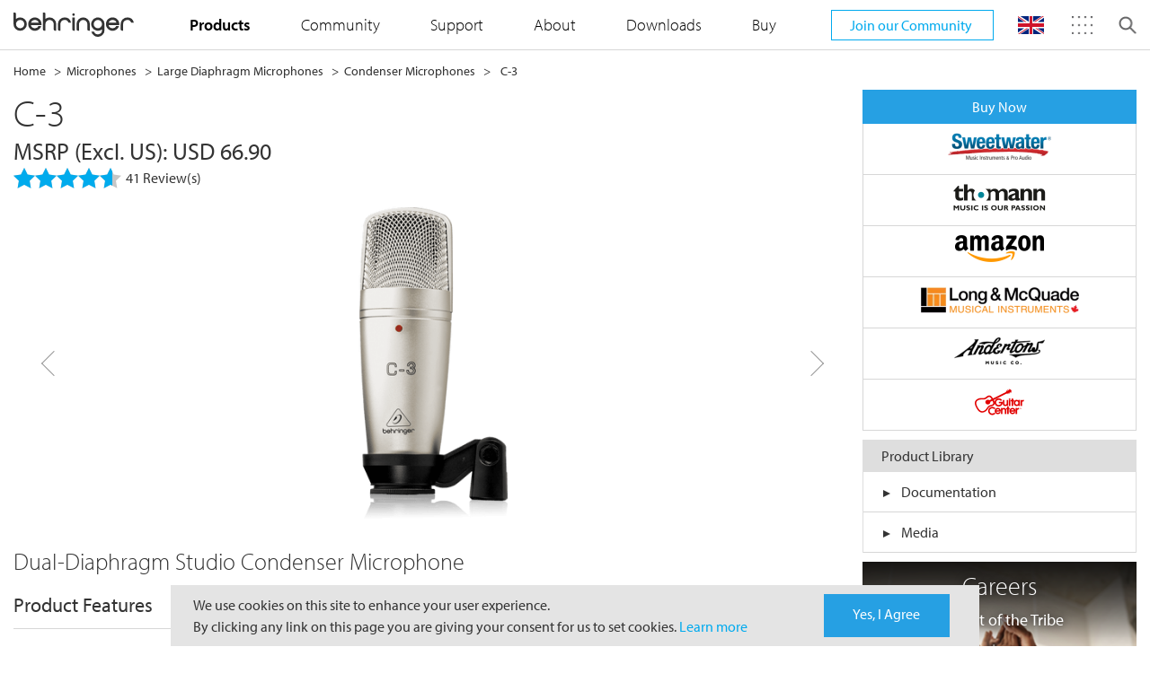

--- FILE ---
content_type: text/html;charset=UTF-8
request_url: https://www.behringer.com/product.html?modelCode=0504-AAF&brandName=behringer&modelCode=0504-AAF&details=msrp
body_size: 22065
content:
<!DOCTYPE html>
<!--[if lt IE 7]><html class="no-js lt-ie9 lt-ie8 lt-ie7" xml:lang="en" lang="en"><![endif]-->
<!--[if IE 7]><html class="no-js lt-ie9 lt-ie8" xml:lang="en" lang="en"><![endif]-->
<!--[if IE 8]><html class="no-js lt-ie9" xml:lang="en" lang="en"><![endif]-->
<!--[if gt IE 8]><!--><html class="no-js" xml:lang="en" lang="en"><!--<![endif]-->
	<head>
		
	



<title>Behringer | Product | C-3</title>
<meta charset="utf-8" />
<meta name="viewport" content="width=device-width, initial-scale=1" />
<meta name="description" content="" />
<meta name="keywords" content="" />
<meta name="author" content="Magnolia International Ltd." />
<meta name="generator" content="Powered by Magnolia - Intuitive Opensource CMS" />

<meta property="og:title" content="Behringer | Product | C-3">
<meta property="og:description" content="">
<meta property="og:image" content="/.resources/musictribe-templates/webresources/logos/header-logo-behringer.svg">

<!--[if IE]>
<meta http-equiv="X-UA-Compatible" content="IE=edge,chrome=1" />
<![endif]-->

<link rel="icon" href="/.resources/musictribe-templates/webresources/icons/behringer.ico" />
	
	<link rel="stylesheet" type="text/css" href="/.resources/musictribe-templates/webresources/dist/css/app.min~2025-10-20-01-50-21-000~cache.css" media="all" />
	

<!-- Google Analytics -->
<script async src="https://www.googletagmanager.com/gtag/js?UA-140253642-11"></script>
<script>
	window.dataLayer = window.dataLayer || [];
	function gtag(){dataLayer.push(arguments);}
	gtag('js', new Date());

	gtag('config', 'UA-140253642-11');
</script>
<!-- End Google Analytics -->


<!--Start GTM Code-->
	
	
		<!-- Google Tag Manager -->
		<script>(function(w,d,s,l,i){w[l]=w[l]||[];w[l].push({'gtm.start':
		new Date().getTime(),event:'gtm.js'});var f=d.getElementsByTagName(s)[0],
		j=d.createElement(s),dl=l!='dataLayer'?'&l='+l:'';j.async=true;j.src=
		'https://www.googletagmanager.com/gtm.js?id='+i+dl;f.parentNode.insertBefore(j,f);
		})(window,document,'script','dataLayer','GTM-PT3CGF6');</script>
		<!-- End Google Tag Manager -->
	

<!--End GTM Code-->

<!-- HTML5 shim and Respond.js for IE8 support of HTML5 elements and media queries -->
<!--[if lt IE 9]>
<script src="//html5shiv.googlecode.com/svn/trunk/html5.js"></script>
<script src="https://oss.maxcdn.com/respond/1.4.2/respond.min.js"></script>
<![endif]-->
	</head>
	<body class="body-adjustment body-adjustment--no-sub">		
		<!--Start GTM Code-->
				<!-- Google Tag Manager (noscript) -->
				<noscript><iframe src="https://www.googletagmanager.com/ns.html?id=GTM-PT3CGF6"
				height="0" width="0" style="display:none;visibility:hidden"></iframe></noscript>
				<!-- End Google Tag Manager (noscript) -->
		
		<!--End GTM Code-->
		
		<!--[if lt IE 7]>
		<p class="browsehappy">You are using an <strong>outdated</strong> browser. Please <a href="http://browsehappy.com/">upgrade your browser</a> to improve your experience.</p>
		<![endif]-->
		



<input type="hidden" value= 'behringer' id="brandname">

<div class="header js-header">
	<div class="header__container">
		<div class="header__menu js-header-menu">
			<span></span>
			<span></span>
			<span></span>
		</div>

	<div class="header__logo ">
		<a href="/"><img src="/.resources/musictribe-templates/webresources/logos/header-logo-behringer.svg" alt="Brand Logo" class="behringer"></a>
	</div>

	<ul class="header__links accordion" id="accordion">
	<li>
		<a href="#" data-target="#dropdown-brand" data-toggle="collapse">Brands</a>
		<span class="indicator js-indicator collapsed" data-target="#dropdown-brand" data-toggle="collapse"></span>

		<div class="header__links-dropdown" id="dropdown-brand" data-parent="#accordion">
			<ul class="header__brand-list">
				<li>
					<a target="_blank" href="https://community.musictribe.com/">
						<span class="icon-sprite-brands-musictribe-sm"></span>
					</a>
				</li>
					<li>
						<a href="https://www.astonmics.com/EN" target="_blank">
							<span class="icon-sprite-brands-aston-microphones-sm"></span>
						</a>
					</li>
					<li>
						<a href="https://www.midasconsoles.com" target="_blank">
							<span class="icon-sprite-brands-midas-sm"></span>
						</a>
					</li>
					<li>
						<a href="https://www.labgruppen.com" target="_blank">
							<span class="icon-sprite-brands-lab-gruppen-sm"></span>
						</a>
					</li>
					<li>
						<a href="https://www.tannoy.com/" target="_blank">
							<span class="icon-sprite-brands-tannoy-sm"></span>
						</a>
					</li>
					<li>
						<a href="https://www.turbosound.com" target="_blank">
							<span class="icon-sprite-brands-turbosound-sm"></span>
						</a>
					</li>
					<li>
						<a href="https://www.tcelectronic.com" target="_blank">
							<span class="icon-sprite-brands-tc-electronic-sm"></span>
						</a>
					</li>
					<li>
						<a href="https://www.tc-helicon.com" target="_blank">
							<span class="icon-sprite-brands-tc-helicon-sm"></span>
						</a>
					</li>
					<li>
						<a href="https://www.behringer.com/" target="_blank">
							<span class="icon-sprite-brands-behringer-sm"></span>
						</a>
					</li>
					<li>
						<a href="https://www.klarkteknik.com" target="_blank">
							<span class="icon-sprite-brands-klark-teknik-sm"></span>
						</a>
					</li>
					<li>
						<a href="https://www.bugera-amps.com" target="_blank">
							<span class="icon-sprite-brands-bugera-sm"></span>
						</a>
					</li>
					<li>
						<a href="https://www.lakeprocessing.com" target="_blank">
							<span class="icon-sprite-brands-lake-sm"></span>
						</a>
					</li>
					<li>
						<a href="https://www.coolaudio.com" target="_blank">
							<span class="icon-sprite-brands-coolaudio-sm"></span>
						</a>
					</li>

			</ul>
		</div>
	</li>
		<li>
		
		
		<a href="#" data-target="#dropdown-products" data-toggle="collapse">
			<strong>Products</strong>
		</a>
		<span class="indicator js-indicator collapsed" data-target="#dropdown-products" data-toggle="collapse"></span>
		<div class="header__links-dropdown " id="dropdown-products" data-parent="#accordion">
			<!-- skeleton loader -->
			<div class="skeleton-container skeleton-container--nav" id="js-skeleton-products">
				<div class="skeleton skeleton--nav">
					<div class="skej skej-1"></div>
					<div class="skej skej-2"></div>
					<div class="skej skej-2a"></div>
					<div class="skej skej-3"></div>
					<div class="skej skej-3a"></div>
					<div class="skej skej-4"></div>
					<div class="skej skej-4a"></div>
					<div class="skej skej-5"></div>
					<div class="skej skej-5a"></div>
					<div class="skej skej-6"></div>
					<div class="skej skej-6a"></div>
					<div class="skej skej-7"></div>
					<div class="skej skej-8"></div>
					<div class="skej skej-9"></div>
				</div>
			</div>
	<!-- APPLICATION -->
	<ul class="list product-menu" id="applAccordion">
		<li>
			<a href="/catalog.html?catalog=Application">Product Applications</a>
			<span class="indicator js-indicator collapsed" data-target="#applications" data-toggle="collapse"></span>
		</li>
	</ul>

	<div class="js-application-container" data-api="/.rest/musictribe/v1/categories/product-navigation?brandName=behringer">
	</div>
	
					<ul class="list product-menu">
						<li>
		
			<a href="/catalog.html?catalog=Category" >Product Categories</a>
						</li>
					</ul>
	
	<!-- RANGE -->
	<div class="js-submenu-container">
	</div>

		</div>
		</li>
		<li>
		<a target="_blank" href="https://community.musictribe.com/">Community</a>
		</li>
		<li>
		
			<a href="/service.html?service=Support" >Support</a>
		</li>
		<li>
		
		
		<a href="#" data-target="#dropdown-about" data-toggle="collapse">
			About
		</a>
		<span class="indicator js-indicator collapsed" data-target="#dropdown-about" data-toggle="collapse"></span>
		<div class="header__links-dropdown " id="dropdown-about" data-parent="#accordion">
			<!-- skeleton loader -->
			<div class="skeleton-container skeleton-container--nav" id="js-skeleton-about">
				<div class="skeleton skeleton--nav">
					<div class="skej skej-1"></div>
					<div class="skej skej-2"></div>
					<div class="skej skej-2a"></div>
					<div class="skej skej-3"></div>
					<div class="skej skej-3a"></div>
					<div class="skej skej-4"></div>
					<div class="skej skej-4a"></div>
					<div class="skej skej-5"></div>
					<div class="skej skej-5a"></div>
					<div class="skej skej-6"></div>
					<div class="skej skej-6a"></div>
					<div class="skej skej-7"></div>
					<div class="skej skej-8"></div>
					<div class="skej skej-9"></div>
				</div>
			</div>
					<ul class="list product-menu">
						<li>
		<a target="_blank" href="https://careers.musictribe.com/">Join Us</a>
						</li>
					</ul>
					<ul class="list product-menu">
						<li>
		
			
			<a href="/our-story.html" >
				Our Story
			</a>
						</li>
					</ul>
		</div>
		</li>
		<li>
		
			
			<a href="/downloads.html" >
				Downloads
			</a>
		</li>
		<li>
		
			
			<a href="/buy.html" >
				Buy
			</a>
		</li>
		<li>
			<a target="_blank" href="https://community.musictribe.com/login" class="btn btn--community---mobile text-white ml-3 mt-3 btn--community---behringer">Join our Community</a>
		</li>
	</ul>

	<div class="header__user js-header-user">
		<div class="save-button">
			<a href="https://community.musictribe.com/login" target="_blank" class="btn btn--community btn--community---behringer text-white px-sm-4">Join our Community <span class="icon-sprite-academy"></span></a>
		</div>
	<!--	<img src="/.resources/musictribe-templates/webresources/icons/account_login.svg" alt="Login"> -->

		<!--<div class="header__user-container">
			<div class="header__user-container-header">
				<img src="/.resources/musictribe-templates/webresources/icons/icons_login-outline.svg" alt="Login">
				<div class="details">
					<h3>Customer Name</h3>
					<p>Triber</p>
				</div>
			</div>

			<div class="header__user-dropdown">
				<ul class="list">
					<li><a href="https://store.musictribe.com/musicgroupstore/login">Sign In</a></li>
					<li><a href="https://store.musictribe.com/musicgroupstore/register">Register</a></li>
				</ul>
			</div>
		</div>-->
	</div>

		<ul class="header__menu-icon js-header-menu-icon notranslate">
			<li class="search-container border-0">
				<form>
					<div class="typeahead__container">
						<div class="typeahead__field">
							<span class="typeahead__query"></span>
								<input class="js-typeahead form-control border-0" name="text" id="mobileSearch" type="search" autofocus autocomplete="off" placeholder="Search" style="background:transparent!important">
							</span>
							<span class="typeahead__button">
								<a href="#" class="search-icon search-trigger">
									<!-- <img src="/.resources/musictribe-templates/webresources/icons/icon_search.svg"> -->
									<span class="icon-sprite-search-sm"></span>
								</a>
        	      			</span>
						</div>
					</div>
				</form>
			</li>


			<li class="lang-dropdown d-block">			
				<!-- <img class="lang-icon" src="/.resources/musictribe-templates/webresources/icons/uk-flag.svg" alt="Language"> -->
				<span class="" id="js-lang-icon"></span>

				<div class="header__menu-icon__dropdown header__menu-icon__dropdown--language" id="js-language-menu">
					<div class="language-selector">
						<div class="select-custom select select--arrow-opposite" id="js-select-language">
							<input id="langCodeDesktop" type="hidden" name="code" value="">
							<select class="search-select__items" role="tablist" id="js-language-selector">
								<option data-target="googleTranslateUK" data-val="EN" data-icon="flag-uk" class="is-hidden"><span>EN</span></option>
								<option data-target="googleTranslateDE" data-val="DE" data-icon="flag-germany"><span>DE</span></option>
								<option data-target="googleTranslateES" data-val="ES" data-icon="flag-spain"><span>ES</span></option>
								<option data-target="googleTranslateFR" data-val="FR" data-icon="flag-france"><span>FR</span></option>
								<option data-target="googleTranslateID" data-val="ID" data-icon="flag-indonesia"><span>ID</span></option>
								<option data-target="googleTranslateJP" data-val="JA" data-icon="flag-japan"><span>JA</span></option>
								<option data-target="googleTranslateCN" data-val="zh-CN" data-icon="flag-china"><span>ZH-CN</span></option>
								<option data-target="googleTranslateIT" data-val="IT" data-icon="flag-italy"><span>IT</span></option>
							</select>
						</div>
						<div class="js-google-disclaimer">
							<div class="google-disclaimer is-active" data-id="googleTranslateUK">
								<p class="text-gray d-flex align-items-center justify-content-center">
									<span>Powered by &nbsp;</span>
									<!-- <picture>
										<source srcset="/.resources/musictribe-templates/webresources/icons/google_translate_mobile.png" media="(max-width: 768px)">
										<source srcset="" media="(max-width: 1024px)">
										<img data-src="/.resources/musictribe-templates/webresources/icons/google_translate.png" class="js-lazy" alt="Google Translate" style="width: 50%;">
									</picture> -->
									<span class="icon-sprite-google-translate d-none d-md-inline-block"></span>
									<span class="icon-sprite-google-translate-sm d-md-none"></span>
								</p>

								<p class="text-gray">Some translations may be inaccurate.</p>
							</div>
							<!-- <div class="google-disclaimer" data-id="googleTranslateDE">
								<p>Powered by <img src="/.resources/musictribe-templates/webresources/icons/google_translate.png" />.</p>
								<p>Some translations may be inaccurate DE.</p>
							</div>
							<div class="google-disclaimer" data-id="googleTranslateJP">
								<p>Powered by <img src="/.resources/musictribe-templates/webresources/icons/google_translate.png" />.</p>
								<p>Some translations may be left you with a question of "Arasso?".</p>
							</div> -->
						</div>
						<div class="save-button">
							<a class="search-select__btn btn btn--standard btn--xs d-block text-white" id="js-save-language">Save Settings</a>
						</div>
					</div>
				</div>
			</li>

			<li>
				<span class="menu-image icon-sprite-brands"></span>

				<div class="header__menu-icon__dropdown p-0">
					<ul class="header__brand-list header__brand-list--links text-center">
						<li>
							<a target="_blank" href="https://community.musictribe.com/">
								<!--<picture>
									<source srcset="" media="(max-width: 768px)">
									<source srcset="" media="(max-width: 1024px)">
									<img src="https://mediadl.musictribe.com/media/PLM/data/images/contentpages/MUSIC_logo_TypeA.png" alt="Music Tribe" class="js-lazy">
								</picture>-->
								<span class="icon-sprite-brands-musictribe"></span>
							</a>
						</li>
							<li>
								<a href="https://www.astonmics.com/EN" target="_blank">
									<span class="icon-sprite-brands-aston-microphones"></span>
								</a>
							</li>
							<li>
								<a href="https://www.midasconsoles.com" target="_blank">
									<span class="icon-sprite-brands-midas"></span>
								</a>
							</li>
							<li>
								<a href="https://www.labgruppen.com" target="_blank">
									<span class="icon-sprite-brands-lab-gruppen"></span>
								</a>
							</li>
							<li>
								<a href="https://www.tannoy.com/" target="_blank">
									<span class="icon-sprite-brands-tannoy"></span>
								</a>
							</li>
							<li>
								<a href="https://www.turbosound.com" target="_blank">
									<span class="icon-sprite-brands-turbosound"></span>
								</a>
							</li>
							<li>
								<a href="https://www.tcelectronic.com" target="_blank">
									<span class="icon-sprite-brands-tc-electronic"></span>
								</a>
							</li>
							<li>
								<a href="https://www.tc-helicon.com" target="_blank">
									<span class="icon-sprite-brands-tc-helicon"></span>
								</a>
							</li>
							<li>
								<a href="https://www.behringer.com/" target="_blank">
									<span class="icon-sprite-brands-behringer"></span>
								</a>
							</li>
							<li>
								<a href="https://www.klarkteknik.com" target="_blank">
									<span class="icon-sprite-brands-klark-teknik"></span>
								</a>
							</li>
							<li>
								<a href="https://www.bugera-amps.com" target="_blank">
									<span class="icon-sprite-brands-bugera"></span>
								</a>
							</li>
							<li>
								<a href="https://www.lakeprocessing.com" target="_blank">
									<span class="icon-sprite-brands-lake"></span>
								</a>
							</li>
							<li>
								<a href="https://www.coolaudio.com" target="_blank">
									<span class="icon-sprite-brands-coolaudio"></span>
								</a>
							</li>
					</ul>
				</div>
			</li>
			<li class="search-icon js-search">
				<span class="icon-sprite-search icon-search"></span>
				<span class="close-icon"></span>
			</li>
		</ul>
	<input type="hidden" value='/behringer' id="pathHolder">
		<div class="header__search js-header-search">
			<div class="header__search-wrapper search-input">
				<form>
					<div class="typeahead__container">
						<div class="typeahead__field border-bottom-0 border-sm-bottom-1">
							<span class="typeahead__query"></span>
								<input class="js-typeahead form-control border-0" name="text" id="desktopSearch" type="search" autofocus autocomplete="off" placeholder="Search" style="background:transparent!important">
							</span>
							<span class="typeahead__button">
								<a href="#" class="search-icon search-trigger">
									<span class="icon-sprite-search-sm"></span>
								</a>
        	      			</span>
						</div>
					</div>
				</form>
			</div>
		</div>
		<div class="header__search-overlay js-search-overlay"></div>
		<div class="header__overlay js-header-overlay"></div>
	</div>
	
	
</div>

<script id="js-submenu" type="text/x-handlebars-template">
	<div class="js-submenu-wrapper">
		{{#if this}}
			<ul class="list" id="rangeAccordion">
				{{#each this}}
					<li class="js-dropdown-submenu dropdown-submenu dropdown-submenu--scrollable">
						<a href="/catalog.html?catalog=Range&isSeriesNav=true" class="dropdown-toggle dropdown-toggle--category">Product Series</a>
						<span class="indicator js-indicator collapsed" data-target="#range" data-toggle="collapse"></span>

						<div id="range" data-parent="#rangeAccordion">
							<ul class="js-submenu-list dropdown-menu scrollbar scrollbar--primary">
								{{#each this.categories}}
									<li><a href="/series.html?category={{this.id}}">{{this.name}}</a></li>
								{{/each}}
							</ul>
						</div>
					</li>
				{{/each}}
			</ul>
		{{/if}}
	</div>
</script>

<script id="js-application" type="text/x-handlebars-template">
	<div class="js-application-wrapper">
		{{#if this}}
			<div id="applications" data-parent="#applAccordion" class="collapse d-xl-block">
				<ul class="js-submenu-list category-sublist list scrollbar scrollbar--primary">
					{{#each this}}
						{{#each categories}}
						<li class="js-dropdown-submenu dropdown-submenu dropdown-submenu--scrollable">
							<a href="/catalog.html?catalog={{../this.id}}&category={{this.id}}" class="font-weight-light">{{this.name}}</a>
							<!--  {{#if this.children}}
							<span class="indicator js-indicator collapsed" data-target="#acc--{{this.id}}" data-toggle="collapse"></span>
							{{/if}}  -->

							<!-- <div id="acc-{{this.id}}" data-parent="#applAccordion">
								<ul class="js-submenu-list dropdown-menu scrollbar scrollbar--primary">
									{{#each this.children}}
										<li><a href="/catalog.html?catalog={{../../this.id}}&application={{../this.id}}&category={{this.id}}&itemsPerPage=15&pageNumber=1">{{this.name}}</a></li>
									{{/each}}
								</ul>
							</div> -->
						</li>
						{{/each}}
					{{/each}}
				</ul>
			</div>
		{{/if}}
	</div>
</script>



<div class="container my-1">

<ul class="breadcrumb d-none d-sm-block">
			
			
			<li><a href="/">Home</a></li>
			
				
					
						<li><a href="/catalog.html?catalog=Category&category=C-BEHRINGER-0-MICROPHONES">Microphones</a></li>
						
							<li><a href="/catalog.html?catalog=Category&category=C-BEHRINGER-MICROPHONES-LARGEDIAPHRAGMMICROPHONES">Large Diaphragm Microphones</a></li>
							
								<li><a href="/catalog.html?catalog=Category&category=C-BEHRINGER-LARGEDIAPHRAGMMICROPHONES-CONDENSERMICROPHONES">Condenser Microphones</a></li>
								
			
			<li><a href="#">C-3</a></li>
</ul></div>





<input type="hidden" value="false" id="darkTheme" />

<div class="js-preloader preloader">
	<img src="/.resources/musictribe-templates/webresources/icons/preloader.gif" alt="Preloader">
</div>

<!---data-related-solutions="https://community.musictribe.com/vdgmh27479/plugins/custom/musicgroup/musicgroup/get-all-messages?brand=behringer&cat=related-solutions" 
data-case-studies="https://community.musictribe.com/vdgmh27479/plugins/custom/musicgroup/musicgroup/get-all-messages?brand=behringer&cat=case-studies" 
data-news="https://community.musictribe.com/vdgmh27479/plugins/custom/musicgroup/musicgroup/get-all-messages?brand=behringer&cat=News"-->
<!--  data-product-json="/.rest/musictribe/v1/products/product-feature"  -->
<!--  data-product-json="/.resources/musictribe-templates/webresources/static/behringer/product-feature.json"  -->

<div class="js-product-features product-features" 
data-product-json="/.rest/musictribe/v1/products/product-feature"


data-partners="/.rest/musictribe/v1/products/partners" 
data-media-library="/.rest/musictribe/v1/products/media-library" 
data-product-reviews="/.rest/musictribe/v1/products/product-reviews"
data-disclaimer="/.rest/musictribe/v1/products/product-legal-disclaimer"
data-product-video-types="/.rest/musictribe/v1/products/video-types"
data-product-videos="/.rest/musictribe/v1/products/videos"
data-related-videos="/.rest/musictribe/v1/products/related-videos"

>

	<div class="container px-0 px-sm-3 mt-3 mt-sm-0">
		<form id="product-form" method="get">
			<div class="row no-gutters gutters-sm">
				<input id="js-brand-name" type="hidden" name="brandName" value="behringer">
				<div class="col-sm-15">
					<!-- Slider Template -->
						<div class="js-product-hb-container">

						</div>
					<!-- Slider Template -->
				</div>

				<!-- Aside -->
					<div class="col-sm-5 data-table">
						<div class="mt-0 mt-sm-0 mb-sm-2 mb-0 px-3 px-sm-0">
							<a href="/buy" class="btn btn--standard btn-block">Buy Now</a>
							<div class="js-partners-hb-container">

							</div>
						</div>
						
						<div class="js-media-library-hb-container">

						</div>

						<div class="js-related-solutions-hb-container">

						</div>
						
						<div class="js-case-studies-hb-container">

						</div>

						<div class="js-news-hb-container">

						</div>

						<!-- Side Bento Box Start -->
<div class="row gutters-sm px-2 px-sm-0">
    




<div class="col-sm-20 col-10">
	<div class="bento mb-sm-2 mt-2 mt-sm-0">
		<a href="https://careers.musictribe.com/" class="bento__link"  target="_blank" >
			<div class="bento__container">
				<div class="bento__image-holder">
					<picture>
						<source srcset="/dam/jcr:622518d8-252b-4e8e-9ab6-755c099ad79b/Assets_Brands_Careers%20Bento.png" media="(min-width: 1439px)" />
						<source srcset="" media="(min-width: 1023px)" />
						<source srcset="" media="(min-width: 0px)" />
						<img src="/dam/jcr:622518d8-252b-4e8e-9ab6-755c099ad79b/Assets_Brands_Careers%20Bento.png" alt="Musictribe Careers" class="js-lazy">
					</picture>
					
						<div class="bento__info text-white">
							<h5>Careers</h5>	
									<p><p>Be Part of the Tribe</p>
</p>
						</div>
				</div>
			</div>
		</a>
	</div>
</div>




<div class="col-sm-20 col-10">
	<div class="bento mb-sm-2 mt-2 mt-sm-0">
		<a href="https://community.musictribe.com/learn" class="bento__link" >
			<div class="bento__container">
				<div class="bento__image-holder">
					<picture>
						<source srcset="/dam/jcr:f6c549c2-5fdb-4d01-b5b4-28ebd90c5478/learn_315x315.jpg" media="(min-width: 1439px)" />
						<source srcset="" media="(min-width: 1023px)" />
						<source srcset="" media="(min-width: 0px)" />
						<img src="/dam/jcr:f6c549c2-5fdb-4d01-b5b4-28ebd90c5478/learn_315x315.jpg" alt="Bento Box" class="js-lazy">
					</picture>
					
						<div class="bento__info text-white">
							<h5>Learn</h5>	
									<p><p>Enjoy courses and lessons</p>
</p>
						</div>
				</div>
			</div>
		</a>
	</div>
</div>



<div class="col-sm-20 col-10">
	<div class="bento mb-sm-2 mt-2 mt-sm-0">
		<a href="/service.html" class="bento__link" >
			<div class="bento__container">
				<div class="bento__image-holder">
					<picture>
						<source srcset="/dam/jcr:cd0c2969-e902-4f7f-ba27-e636ed17deb1/contact_us_315x315.jpg" media="(min-width: 1439px)" />
						<source srcset="" media="(min-width: 1023px)" />
						<source srcset="" media="(min-width: 0px)" />
						<img src="/dam/jcr:cd0c2969-e902-4f7f-ba27-e636ed17deb1/contact_us_315x315.jpg" alt="Bento Box" class="js-lazy">
					</picture>
					
						<div class="bento__info text-white">
							<h5>Contact Us</h5>	
									<p>We&#39;d like to hear from you</p>
						</div>
				</div>
			</div>
		</a>
	</div>
</div></div>						<!-- Side Bento Box End -->

					</div>
				<!-- Aside End -->
			</div>
		</form>
	</div>

	<!-- Marketing Copy Template -->
		<!--  <div class="js-marketing-hb-container">

		</div>  -->
	<!-- Marketing Copy Template -->



	<div class="container px-0 px-sm-3">
		<div>
		</div>
	</div>

	<div class="container px-0 px-sm-3">
		<div class="row gutters-sm no-gutters">
			<div class="col-20">
				<div class="js-product-video-types-hb-container">

				</div>

				<div class="js-product-videos-hb-container">

				</div>
			</div>

			<!-- Reviews Start -->
			<div class="col-20 d-sm-none mt-5">
				<hr>
			</div>

			<div class="col-20">
				<div class="js-reviews-hb-container">

				</div>
			</div>

			<div class="col-20">
				<div class="js-disclaimer-hb-container">

				</div>
			</div>

			<!--  <div class="col-20 d-sm-none my-3">
				<hr>
			</div>  -->
			
			<!-- Reviews End -->
			<div class="js-forum-discussion-container forum-items" data-forum-discussion="https://community.musictribe.com/vdgmh27479/plugins/custom/musicgroup/musicgroup/get-all-messages?brand=behringer"> 
				<div class="js-forum-discussion-holder">
					<!-- =========== Discussion =========== -->
						
					<!-- =========== Discussion End =========== -->
				</div>
			</div>
		</div>
	</div>
</div>

<script id="js-product-template" type="text/x-handlebars-template">
	<div class="js-product-hb-wrapper px-3 px-sm-0">
		<!-- ============================= Product ============================= -->
			<input type="hidden" name="modelName" class="hidden" value="{{product.modelName}}">
			<h2>{{product.modelName}}</h2>
			{{#if details.map}}
				{{#compare details.map 0 operator="!="}}
					<h5 class="font-weight-normal">US MAP: USD {{details.map}}</h5>
				{{/compare}}
			{{/if}}
			{{#if details.msrp}}
				{{#compare details.msrp 0 operator="!="}}
					<h5 class="font-weight-normal">MSRP (Excl. US): USD {{details.msrp}}</h5>
				{{/compare}}
			{{/if}}
					

			{{#compare product.reviewCount 0 operator=">"}}
				<div class="rating rating--disabled w-100 float-none">
					<!-- applied changes start -->
					<div class="ratings ratings--lg">
						<div class="ratings__container">
							<div class="ratings__filled" style="width: calc({{product.aveRating}} * 20%);">
								<span class="icon-sprite-star-lg"></span>
								<span class="icon-sprite-star-lg"></span>
								<span class="icon-sprite-star-lg"></span>
								<span class="icon-sprite-star-lg"></span>
								<span class="icon-sprite-star-lg"></span>
							</div>
							<div class="ratings__empty">
								<span class="icon-sprite-star-gray-lg"></span>
								<span class="icon-sprite-star-gray-lg"></span>
								<span class="icon-sprite-star-gray-lg"></span>
								<span class="icon-sprite-star-gray-lg"></span>
								<span class="icon-sprite-star-gray-lg"></span>
							</div>
						</div>
					</div>
					<!-- applied changes end -->
					<span class="rating__label text-gray">{{product.reviewCount}} Review(s)</span>
				</div>
			{{/compare}}
			{{#compare product.legacy true }}<span class="px-2 border rounded-pill mt-2 d-none d-sm-flex w-auto float-left"><small>Legacy Product</small></span>{{/compare}}

			<div class="row mt-4 pb-6 pb-sm-0">
				<div class="col-sm-16 offset-sm-2">
					<div class="product-feature js-product-feature-slick slick-slider__row pb-6 pb-sm-0" data-slick='{"infinite": true}'>
						{{#each product.images}}
							{{#if this.url}}
								<div class="slick-slider__grid text-center bg-white">
									<div class="lazy zoom js-image-zoom d-flex align-items-center justify-content-center" data-zoom-image="{{this.zoomUrl}}" style="min-height: 250px;">
										<img class="js-lazy-product-loading hidden" data-src="{{this.zoomUrl}}" alt="Loading"/>
										<img class="js-lazy-product-loading" data-src="{{this.url}}" alt="Loading"/>
										<span class="loading">
											<img src="/.resources/musictribe-templates/webresources/icons/preloader.gif" alt="Preloader">
										</span>
									</div>
								</div>
							{{/if}}
						{{/each}}
					</div>
				</div>
				
				{{#compare product.colors.length 1 operator=">"}}
					<div class="col-20 pt-2 pt-sm-0">
						<ul class="nav colorpicker colorpicker--lg colorpicker--product-features js-product-colorpicker mt-0 pt-6 pt-sm-0 justify-content-center justify-content-sm-start">
							{{#each product.colors}}
								<li class="{{#compare @index ../colorPickerIndex}} active {{/compare}}" id="{{this.model}}">
									<div class="colorpicker__outline">
										<a href="" class="colorpicker__inline" style="background-color: {{this.color}}"></a>
									</div>
								</li>
							{{/each}}
						</ul>
					</div>
				{{/compare}}
				
			</div>
			{{#compare product.legacy true }}
				<div class="d-flex justify-content-center">
					<span class="px-2 border rounded-pill d-inline d-sm-none w-auto float-left">Legacy Product</span>
				</div>
			{{/compare}}
		<!-- ============================= Product ============================= -->
				
		<!-- ============================= PFI List ============================= -->
			{{#if features}}
				<div class="features mt-1 mt-sm-6">
					{{#if features.description}}
						<h5>{{features.description}}</h5>
					{{/if}}
					{{#if features.pfi}}
						<div class="row mt-sm-4">
							<div class="col">
								<h6 class="font-weight-normal">Product Features</h6>
							</div>
							<div class="d-flex align-items-center col-auto collapsible--arrow collapsible--product-feature">
								<a id="pfiToggle" href="#_" data-target="#pfi" data-toggle="collapse" class="js-text-toggle collapsible__indicator collapsed" data-show-text="Show more" data-hide-text="Show less">Show more</a>
							</div>
						</div>
	
						<div class="border-bottom mt-2 mb-sm-0"></div>
	
						<div class="collapse" id="pfi">
							<div class="row mt-3">
								<div class="col-sm-20">
									<ul class="list list--bullet-behringer list--circle list--brown list--col-lg-2 pl-1 pl-sm-0">
										{{#each features.pfi}}
										<li>
											<p>{{this}}</p>
										</li>
										{{/each}}
									</ul>
								</div>
							</div>
						</div>
					{{/if}}
				</div>
			{{/if}}
		<!-- ============================= PFI List ============================= -->

		<!-- ============================= Marketing Copies ============================= -->	
			<div class="mt-0 py-0 py-sm-0 pb-sm-3 mt-sm-3">
				{{#if product.overviewVideo}}
					<section>
						<div class="mb-sm-2 mt-sm-6 mt-4">
							<div class="banner-video js-video">
								<div class="banner-video__container" style="height: 540px">
									<iframe id="video-placeholder-{{product.overviewVideo.youtubeId}}" width="100%" height="100%" src="https://www.youtube.com/embed/{{product.overviewVideo.youtubeId}}?enablejsapi=1" frameborder="0" allow="accelerometer; autoplay; encrypted-media; gyroscope; picture-in-picture" allowfullscreen sandbox="allow-scripts allow-same-origin"></iframe>
									<div class="banner-video__overlay js-video-overlay js-video-action">
										<div class="banner-video__action"></div>
									</div>
								</div>
							</div>
						</div>
					</section>
				{{/if}}

				{{#if urlButtons}}
					<section class="mb-sm-2">
						<div class="row">
							{{#each urlButtons}}
								<div class="col text-center pt-sm-2 px-sm-1 py-1 pb-sm-0 d-flex flex-column">
									<h5 class="my-2 mt-sm-0 px-5">{{this.title}}</h5>
									<a href="{{this.url}}" class="btn btn--download btn--wide p-1 w-auto mt-auto">{{this.text}}</a>
								</div>
							{{/each}}
						</div>
					</section>
				{{/if}}

				{{#if marketingCopies}}
					<div class="mt-sm-6">
						{{#each marketingCopies}}
							{{#compare @index 3 operator="<"}}
								<section>
									<div class="pb-sm-4 pt-sm-0 pt-2">
										<div class="row align-items-start">
											{{#if this.marketingImg}}
												<div class="col-sm p-1">
													<img data-src="{{this.marketingImg}}" class="w-100 js-pfp-lazy" alt="{{this.altText}}">
												</div>
											{{/if}}
											<div class="col-sm px-sm-2 pb-sm-0">
												<h5 class="mb-2 mt-3 mt-sm-0 font-weight-normal">{{this.title}}</h5>
												{{{this.marketingText}}}
											</div>
										</div>
									</div>
								</section>
							{{/compare}}
						{{/each}}

						<div class="collapse marketing-copies" id="marketing-copy-collapse">
							{{#each marketingCopies}}
								{{#compare @index 2 operator=">"}}
									<section>
										<div class="pb-sm-4 pt-sm-0 pt-2">
											<div class="row align-items-start">
												{{#if marketingImg}}
													<div class="col-sm p-1">
														<img data-src="{{marketingImg}}" class="w-100 js-pfp-lazy" alt="{{this.altText}}">
													</div>
												{{/if}}
												<div class="col-sm px-sm-2 pb-sm-0">
													<h5 class="mb-2 mt-3 mt-sm-0 font-weight-normal">{{this.title}}</h5>
													{{{this.marketingText}}}
												</div>
											</div>
										</div>
									</section>
								{{/compare}}
							{{/each}}
						</div>
					
						{{#compare marketingCopies.length 3 operator=">"}}
							<section class="mt-1">
								<div class="show-more text-center text-sm-right p-0 collapsible--arrow collapsible--product-feature">
									<p class="mb-0 pt-1 pt-sm-0"><a data-target="#marketing-copy-collapse" aria-expanded="false" data-toggle="collapse" class="mb-0 pt-1 pt-sm-0 js-marketing-copy-toggle collapsible__indicator collapsed marketing-copy_indicator" data-show-text="Show more" data-hide-text="Show less">Show more</a></p>
								</div>
							</section>
						{{/compare}}
						<div class="border-bottom mt-sm-4 mb-sm-0 my-3"></div>
					</div>
				{{/if}}
			</div>
				
			
		<!-- ============================= Marketing Copies End ============================= -->

		<!-- ============================= Specifications ============================= -->
			{{#if specifications}}
				<div class="mb-4 mb-sm-0">
					<div class="row">
						<div class="col">
							<h5 class="font-weight-normal">Specification</h5>
						</div>
						<div class="d-flex align-items-center col-auto collapsible--arrow collapsible--product-feature">
							<a id="specsToggle" href="#_" data-target="#specs" data-toggle="collapse" class="js-specs-toggle collapsible__indicator collapsed" data-show-text="Show more" data-hide-text="Show less">Show more</a>
						</div>
					</div>

					<div class="collapse" id="specs">
						<div class="mt-sm-1 pt-2 pt-sm-1">
							{{#each specifications}}
							<h6 class="ml-sm-2 mb-2 font-weight-normal">{{this.heading}}</h5>
									<div class="table-responsive table-striped table--specs border-bottom-0 border-right border-sm-left-0 border-sm-right-0">
										<table class="table w-100 mb-0 border-bottom">
											{{#each this.items}}
												<tr>
													<td class="w-25 border-0">{{this.title}}</td>
													<td class="w-25 border-0">{{{this.value}}}</td>
												</tr>
											{{/each}}
										</table>
									</div>
							{{/each}}
						</div>

						<div class="product-note">
							{{{this.productNote}}}
						</div>
					</div>
				</div>
			{{/if}}
		<!-- ============================= Specifications ============================= -->
	</div>
</script>



<script id="js-reviews-template" type="text/x-handlebars-template">
	<div class="js-reviews-hb-wrapper">
		<div class="mt-3 mt-sm-6 mb-sm-1 border-bottom border-sm-bottom-0 mb-3">
			<div class="reviews-container border-sm-1 py-1 px-2 p-sm-6">
				<div class="row gutters-sm">
					<div class="col-20 p-0">
						<div class="col-sm-7 float-sm-left">
							<h5>Reviews</h5>
							<!-- applied changes start -->
							<div class="ratings ratings--lg w-100 my-1">
								<div class="ratings__container">
									<div class="ratings__filled" style="width: {{#if stars}} calc({{aveRating}} * 20%); {{else}} 0 {{/if}}">
										<span class="icon-sprite-star-lg"></span>
										<span class="icon-sprite-star-lg"></span>
										<span class="icon-sprite-star-lg"></span>
										<span class="icon-sprite-star-lg"></span>
										<span class="icon-sprite-star-lg"></span>
									</div>
									<div class="ratings__empty">
										<span class="icon-sprite-star-gray-lg"></span>
										<span class="icon-sprite-star-gray-lg"></span>
										<span class="icon-sprite-star-gray-lg"></span>
										<span class="icon-sprite-star-gray-lg"></span>
										<span class="icon-sprite-star-gray-lg"></span>
									</div>
								</div>
							</div>
							<!-- applied changes end -->
							<p class="mb-0">See what other think about this product</p>
						</div>
						<div class="col-sm-13 float-sm-right">
							<div class="row align-items-center">
								<div class="col mt-1 mt-sm-0 d-flex flex-column-reverse">
									{{#if stars}}
										{{#each stars}}
											{{#compare @index 0 operator='>' }}
												<div class="row align-items-center">
													<div class="col-auto d-flex justify-content-end pr-sm-2">
														<div class="d-flex align-items-center">
															<span>{{@index}}&nbsp;</span>
															<!-- applied changes start -->
															<span class="icon-sprite-star-md"></span>
															<!-- applied changes end -->
														</div>
													</div>
													<div class="col-10 col-sm-12">
														<div class="progressbar js-progressbar">
															<div class="progressbar__container">
																<div class="progressbar__meter js-progressbar__meter progressbar__meter--xs-full">
																	<span class="bar" style="width: calc(({{this}} / {{../reviewCount}}) * 100%);"></span>
																</div>
															</div>
														</div>
													</div>
													<div class="col-3 d-flex pl-sm-2">
														<span>{{this}}</span>
													</div>
												</div>
											{{/compare}}
										{{/each}}
										<h6>{{reviewCount}} Rating(s)</h6>
									{{else}}
										<div class="row align-items-center">
											<div class="col-auto d-flex justify-content-end pr-sm-2">
												<div class="d-flex align-items-center">
													<span>1&nbsp;</span>
													<!-- applied changes start -->
														<span class="icon-sprite-star-gray-md"></span>
													<!-- applied changes end -->
												</div>
											</div>
											<div class="col-10 col-sm-12">
												<div class="progressbar js-progressbar">
													<div class="progressbar__container">
														<div class="progressbar__meter js-progressbar__meter progressbar__meter--xs-full">
															<span class="bar" style="width: 0;"></span>
														</div>
													</div>
												</div>
											</div>
											<div class="col-3 d-flex pl-sm-2">
												<span>0</span>
											</div>
										</div>
										<div class="row align-items-center">
											<div class="col-auto d-flex justify-content-end pr-sm-2">
												<div class="d-flex align-items-center">
													<span>2&nbsp;</span>
													<!-- applied changes start -->
														<span class="icon-sprite-star-gray-md"></span>
													<!-- applied changes end -->
												</div>
											</div>
											<div class="col-10 col-sm-12">
												<div class="progressbar js-progressbar">
													<div class="progressbar__container">
														<div class="progressbar__meter js-progressbar__meter progressbar__meter--xs-full">
															<span class="bar" style="width: 0;"></span>
														</div>
													</div>
												</div>
											</div>
											<div class="col-3 d-flex pl-sm-2">
												<span>0</span>
											</div>
										</div>
										<div class="row align-items-center">
											<div class="col-auto d-flex justify-content-end pr-sm-2">
												<div class="d-flex align-items-center">
													<span>3&nbsp;</span>
													<!-- applied changes start -->
														<span class="icon-sprite-star-gray-md"></span>
													<!-- applied changes end -->
												</div>
											</div>
											<div class="col-10 col-sm-12">
												<div class="progressbar js-progressbar">
													<div class="progressbar__container">
														<div class="progressbar__meter js-progressbar__meter progressbar__meter--xs-full">
															<span class="bar" style="width: 0;"></span>
														</div>
													</div>
												</div>
											</div>
											<div class="col-3 d-flex pl-sm-2">
												<span>0</span>
											</div>
										</div>
										<div class="row align-items-center">
											<div class="col-auto d-flex justify-content-end pr-sm-2">
												<div class="d-flex align-items-center">
													<span>4&nbsp;</span>
													<!-- applied changes start -->
														<span class="icon-sprite-star-gray-md"></span>
													<!-- applied changes end -->
												</div>
											</div>
											<div class="col-10 col-sm-12">
												<div class="progressbar js-progressbar">
													<div class="progressbar__container">
														<div class="progressbar__meter js-progressbar__meter progressbar__meter--xs-full">
															<span class="bar" style="width: 0;"></span>
														</div>
													</div>
												</div>
											</div>
											<div class="col-3 d-flex pl-sm-2">
												<span>0</span>
											</div>
										</div>
										<div class="row align-items-center">
											<div class="col-auto d-flex justify-content-end pr-sm-2">
												<div class="d-flex align-items-center">
													<span>5&nbsp;</span>
													<!-- applied changes start -->
														<span class="icon-sprite-star-gray-md"></span>
													<!-- applied changes end -->
												</div>
											</div>
											<div class="col-10 col-sm-12">
												<div class="progressbar js-progressbar">
													<div class="progressbar__container">
														<div class="progressbar__meter js-progressbar__meter progressbar__meter--xs-full">
															<span class="bar" style="width: 0;"></span>
														</div>
													</div>
												</div>
											</div>
											<div class="col-3 d-flex pl-sm-2">
												<span>0</span>
											</div>
										</div>
										<h6 class="mb-3">Be the first one to review this product</h6>
									{{/if}}
								</div>
								<div class="col-auto col-sm-auto mt-1 mt-sm-0">
									{{#if stars}}
										<span class="h2"><strong>{{aveRating}}</strong></span><span class="h5">/5.0</span>
									{{else}}
										<span class="h2"><strong>0.0</strong></span><span class="h5">/0.0</span>
									{{/if}}
									
									<!-- applied changes start -->
									<div class="ratings ratings--mq-md float-none">
										<div class="ratings__container">
											<div class="ratings__filled" style="width: calc({{aveRating}} * 20%);">
												<span class="icon-sprite-star-md"></span>
												<span class="icon-sprite-star-md"></span>
												<span class="icon-sprite-star-md"></span>
												<span class="icon-sprite-star-md"></span>
												<span class="icon-sprite-star-md"></span>
											</div>
											<div class="ratings__empty">
												<span class="icon-sprite-star-gray-md"></span>
												<span class="icon-sprite-star-gray-md"></span>
												<span class="icon-sprite-star-gray-md"></span>
												<span class="icon-sprite-star-gray-md"></span>
												<span class="icon-sprite-star-gray-md"></span>
											</div>
										</div>
									</div>
									<!-- applied changes end -->
								</div>
							</div>
						</div>

						<div class="col-sm-7 float-sm-left mt-3 {{#compare reviewCount 0 operator='>'}}mt-sm-2{{/compare}} mt-sm-0">
							<div class="row">
								<div class="col-sm-auto mt-sm-4 mb-3 mb-sm-0">
									<button type="button" class="btn btn--outline btn-block btn--xs js-text-toggle text-secondary px-4" data-toggle="collapse" data-target="#ratingForm" data-hide-text="Write Your Review" data-show-text="Write Your Review">
									Write Your Review
									</button>
								</div>
							</div>
						</div>
					</div>
				</div>
			</div>

			<div id="ratingForm" class="rating-form collapse bg-gray border-sm-1 border-sm-top-0 px-sm-6 pt-sm-5">
				<div class="text-right px-3 pt-3 pb-0 p-sm-0">
					<a href="#_" class="text-secondary"><span class="js-text-toggle" data-toggle="collapse" data-target="#ratingForm" data-hide-text="╳" data-show-text="╳"><strong>╳</strong></span></a>
				</div>
				<form class="mg-form mb-4 mb-sm-0" id="write-a-review-form" data-captcha-endpoint="https://prod.author.musictribe-prod.magnolia-platform.io/botcaptcha/simple-captcha-endpoint/" data-post-url="https://prod.author.musictribe-prod.magnolia-platform.io/.rest/musictribe/v1/form/productReview" data-success-url="/product/review/thank-you.html?modelCode={{modelCode}}" data-fail-url="/internal-server-error.html">
					<input id="productCode" name="productCode" type="hidden" class="" value="{{modelCode}}">
					<input id="brandName" name="brandName" type="hidden" class="" value="behringer">
					<div class="mg-form__container form-row gutters-sm px-2 px-sm-0">
						<div class="form-group col-sm-10 order-1 pr-sm-3 mb-sm-4">
							<label for="reviewName">Name</label>
							<span class="text-danger">*</span>
							<input type="text" name="reviewName" id="reviewName" data-validation-rules="noSpecialChar" data-validate="true" class="form-control" required>
						</div>
						<div class="form-group col-sm-10 order-2 pl-sm-3 mb-sm-4">
							<label for="email">Email</label>
							<span class="text-danger">*</span>
							<input type="email" name="email" id="email" class="form-control" required>
						</div>
						<div class="form-group col-sm-10 order-3 pr-sm-3 mb-sm-4">
							<label for="subject">Subject</label>
							<span class="text-danger">*</span>
							<input type="text" name="subject" id="subject" class="form-control" required>
						</div>
						<div class="form-group col-sm-10 order-3 pl-sm-3">
							<label for="" class="invisible d-none d-sm-inline-block">Rating</label>
							<div class="col-sm-auto p-0">
								<div class="d-flex mt-sm-1">
									<label class="mb-0" for="subject">Rating</label>
									<span class="text-danger mr-1">*</span>
									<div class="rating">
										<div class="rating__rounded align-items-center">
											<div class="rating__star">
												<input type="radio" id="round_star5" name="rating" value="5" checked/>
												<label for="round_star5"> 
													<div class="img-holder">
														<svg aria-hidden="true" focusable="false" data-prefix="fas" data-icon="star" class="svg-inline--fa fa-star fa-w-18" role="img" xmlns="http://www.w3.org/2000/svg" viewBox="0 0 576 512">
															<path fill="currentColor" d="M259.3 17.8L194 150.2 47.9 171.5c-26.2 3.8-36.7 36.1-17.7 54.6l105.7 103-25 145.5c-4.5 26.3 23.2 46 46.4 33.7L288 439.6l130.7 68.7c23.2 12.2 50.9-7.4 46.4-33.7l-25-145.5 105.7-103c19-18.5 8.5-50.8-17.7-54.6L382 150.2 316.7 17.8c-11.7-23.6-45.6-23.9-57.4 0z"></path>
														</svg>
													</div>
												</label>
												<input type="radio" id="round_star4" name="rating" value="4"/>
												<label for="round_star4"> 
													<div class="img-holder">
														<svg aria-hidden="true" focusable="false" data-prefix="fas" data-icon="star" class="svg-inline--fa fa-star fa-w-18" role="img" xmlns="http://www.w3.org/2000/svg" viewBox="0 0 576 512">
															<path fill="currentColor" d="M259.3 17.8L194 150.2 47.9 171.5c-26.2 3.8-36.7 36.1-17.7 54.6l105.7 103-25 145.5c-4.5 26.3 23.2 46 46.4 33.7L288 439.6l130.7 68.7c23.2 12.2 50.9-7.4 46.4-33.7l-25-145.5 105.7-103c19-18.5 8.5-50.8-17.7-54.6L382 150.2 316.7 17.8c-11.7-23.6-45.6-23.9-57.4 0z"></path>
														</svg>
													</div>
												</label>
												<input type="radio" id="round_star3" name="rating" value="3"/>
												<label for="round_star3"> 
													<div class="img-holder">
														<svg aria-hidden="true" focusable="false" data-prefix="fas" data-icon="star" class="svg-inline--fa fa-star fa-w-18" role="img" xmlns="http://www.w3.org/2000/svg" viewBox="0 0 576 512">
															<path fill="currentColor" d="M259.3 17.8L194 150.2 47.9 171.5c-26.2 3.8-36.7 36.1-17.7 54.6l105.7 103-25 145.5c-4.5 26.3 23.2 46 46.4 33.7L288 439.6l130.7 68.7c23.2 12.2 50.9-7.4 46.4-33.7l-25-145.5 105.7-103c19-18.5 8.5-50.8-17.7-54.6L382 150.2 316.7 17.8c-11.7-23.6-45.6-23.9-57.4 0z"></path>
														</svg>
													</div>
												</label>
												<input type="radio" id="round_star2" name="rating" value="2"/>
												<label for="round_star2"> 
													<div class="img-holder">
														<svg aria-hidden="true" focusable="false" data-prefix="fas" data-icon="star" class="svg-inline--fa fa-star fa-w-18" role="img" xmlns="http://www.w3.org/2000/svg" viewBox="0 0 576 512">
															<path fill="currentColor" d="M259.3 17.8L194 150.2 47.9 171.5c-26.2 3.8-36.7 36.1-17.7 54.6l105.7 103-25 145.5c-4.5 26.3 23.2 46 46.4 33.7L288 439.6l130.7 68.7c23.2 12.2 50.9-7.4 46.4-33.7l-25-145.5 105.7-103c19-18.5 8.5-50.8-17.7-54.6L382 150.2 316.7 17.8c-11.7-23.6-45.6-23.9-57.4 0z"></path>
														</svg>
													</div>
												</label>
												<input type="radio" id="round_star1" name="rating" value="1"/>
												<label for="round_star1"> 
													<div class="img-holder">
														<svg aria-hidden="true" focusable="false" data-prefix="fas" data-icon="star" class="svg-inline--fa fa-star fa-w-18" role="img" xmlns="http://www.w3.org/2000/svg" viewBox="0 0 576 512">
															<path fill="currentColor" d="M259.3 17.8L194 150.2 47.9 171.5c-26.2 3.8-36.7 36.1-17.7 54.6l105.7 103-25 145.5c-4.5 26.3 23.2 46 46.4 33.7L288 439.6l130.7 68.7c23.2 12.2 50.9-7.4 46.4-33.7l-25-145.5 105.7-103c19-18.5 8.5-50.8-17.7-54.6L382 150.2 316.7 17.8c-11.7-23.6-45.6-23.9-57.4 0z"></path>
														</svg>
													</div>
												</label>
											</div>	
										</div>
									</div>
								</div>
							</div>
						</div>
						<div class="form-group col-sm-5 offset-sm-5 order-last text-right mb-4">
							<div class="bg-white p-2"><div id="botdetect-captcha" data-captchastylename="jqueryFormCaptcha"></div>
								<input id="userCaptchaInput" type="text"/>
								<label id="captchaInputError" for="userCaptchaInput"></label>
							</div>
							<input type="submit" class="mt-4 btn btn--standard btn-sm w-100 w-sm-auto px-sm-3" value="Submit">
						</div>
						<div class="form-group col-sm-10 p-0 order-5 pr-sm-3">
							<div class="d-sm-block d-flex flex-wrap">
								<div class="col-auto float-sm-left">
									<label for="">Write your review <span class="text-danger">*</span></label>
								</div>
								<div class="col-sm-auto float-sm-right order-last">
									<span id="js-rating-characters" class="d-inline-block bg-white border px-1 w-auto rounded char_num"></span>
									<span>Characters Left</span>
								</div>
								<div class="col-sm form-group float-sm-left pr-sm-0">
									<textarea style="height: 122px" name="comment" class="js-character-counter form-control form-control-sm" id="" rows="3" placeholder="Write your review" data-character-max="600" data-character-display="#js-rating-characters" required></textarea>
								</div>
							</div>
						</div>
						<!-- <div class="col-20 col-sm-3 offset-sm-7 order-last">
							<input type="submit" class="btn btn--standard btn-block" value="Submit">
						</div> -->
					</div>
				</form>
			</div>
			
			{{#compare reviewCount 0 operator='>'}}
				<div class="reviews-list mt-3 border-sm-1 border-sm-top-0 mt-sm-0">
					<div class="p-sm-6  mb-3 mb-sm-0">
						{{#each (limit list 2)}}
							{{#compare @index 0 operator='>' }} <hr class="hr-line mb-4 mb-sm-5 mt-2 mtb-sm-3"> {{/compare}}
							<div class="row gutters-sm px-2 px-sm-0">
								<div class="col-auto col-sm align-self-center">
									<div class="comment__rating d-flex align-items-center">
										<!-- applied changes start -->
										<div class="ratings ratings--sm">
											<div class="ratings__container">
												<div class="ratings__filled" style="width: calc({{stars}} * 20%);">
													<span class="icon-sprite-star-sm"></span>
													<span class="icon-sprite-star-sm"></span>
													<span class="icon-sprite-star-sm"></span>
													<span class="icon-sprite-star-sm"></span>
													<span class="icon-sprite-star-sm"></span>
												</div>
												<div class="ratings__empty">
													<span class="icon-sprite-star-gray-sm"></span>
													<span class="icon-sprite-star-gray-sm"></span>
													<span class="icon-sprite-star-gray-sm"></span>
													<span class="icon-sprite-star-gray-sm"></span>
													<span class="icon-sprite-star-gray-sm"></span>
												</div>
											</div>
										</div>
										<!-- applied changes end -->
										<!-- <div class="badge-custom badge-custom--verified d-none d-sm-block ml-1">
												<img src="/.resources/musictribe-templates/webresources/icons/icons_shield.png" alt="">
												<label>Verified User</label>
											</div> -->
									</div>
									<div class="clearfix"></div>
								</div>
								<div class="col col-md-8 col-lg-6">
									<div class="row">
											<div class="col text-right">
												<!--/.resources/musictribe-templates/webresources/logos/store_amazon.jpg-->
												{{#ifCond this.sourceLogo "/.resources/musictribe-templates/webresources/logos/store_amazon.jpg"}}
														<div class="comment__logo mr-sm-1">
															<span class="icon-sprite-amazon grayscale"></span>
														</div>
												{{else}}
												{{#ifCond this.sourceLogo "/.resources/musictribe-templates/webresources/logos/store_sweetwater.png"}}
														<div class="comment__logo mr-sm-1">
															<span class="icon-sprite-sweetwater grayscale"></span>
														</div>
												{{else}}
														
												{{/ifCond}}
												{{/ifCond}}
											</div>
										<div class="col">
											<div class="comment__details">
												<span>by {{this.author}}</span>
												<span>{{this.date}}</span>
											</div>
										</div>
									</div>
								</div>
								<div class="col-20 mt-1 comment">
									<div class="comment__title">
										{{this.title}}
									</div>
									<pre class="mb-sm-3 mb-0">{{this.content}}</pre>
								</div>
							</div>
						{{/each}}
						{{#compare reviewCount 2 operator='>'}}
                            <div class="px-3 px-sm-0 mt-sm-1 mb-4 mb-sm-0">
                                <a href="/product/review.html?modelCode={{modelCode}}" class="btn btn--outline px-3 w-100 w-sm-auto">Read All Reviews</a>
                            </div>
                        {{/compare}}
					</div>
				</div>
			{{/compare}}
		</div>
	</div>
</script>

<script id="js-disclaimer-hb-template" type="text/x-handlebars-template">
	<div class="js-disclaimer-hb-wrapper">
		{{#if legalDisclaimer}}
			<div class="legal-disclaimer mt-sm-4 mb-sm-0 px-3 px-sm-0 mt-0">
				<p class="mb-0">{{this.legalDisclaimer}}</p>
			</div>
		{{/if}}
	</div>
</script>

<script id="js-slider-template" type="text/x-handlebars-template">
	<div class="js-slider-hb-wrapper">
		<div class="js-carousel-slick slick-slider__clear slick-slider--arrow-border slick-slider__row my-0 slick-slider--with-padding mt-3 slick-slider--left slick-slider--no-margin slick-slider--no-dots">
			{{#if products}}
				{{#each products}}
					<div class="slick-slider__grid">
						<div class="card-outline__container js-template-container js-dropdown-container tab-content">
							<!-- color picker -->
							<div class="card-outline__colorpicker colorpicker--lg {{#compare this.set.length 2 operator='<'}}d-none{{/compare}}">
								<div class="colorpicker-mobile colorpicker-mobile--lg colorpicker--scroll">
									<a href="#_"><img src="/.resources/musictribe-templates/webresources/icons/colorpicker.png" alt="Color Picker" class="js-lazy"></a>
									<div class="colorpicker-mobile__dropdown">
										<p class="title">Choose a Color</p>
										<ul class="nav colorpicker js-colorpicker">
											{{#each this.set}}
												<li>
													<div class="colorpicker__outline colorpicker__slider {{#compare @index 0 operator="==" }}active{{/compare}}" data-toggle="tab" data-target="#product-{{this.modelCode}}-{{@../index}}-{{@index}}">
														<span class="colorpicker__inline" style="background-color: {{this.colour}}"></span>
													</div>
												</li>
											{{/each}}
										</ul>
									</div>
								</div>
								<div class="colorpicker-desktop colorpicker--scroll colorpicker--border">
									<div class="colorpicker-desktop__dropdown js-custom-scrollbar">
										<ul class="nav colorpicker colorpicker--lg colorpicker--catalog colorpicker--vertical js-colorpicker TEST">
											{{#each this.set}}
												<li>
													<div class="colorpicker__outline {{#compare @index 0 operator="==" }}active{{/compare}}" data-toggle="tab" data-target="#product-{{this.modelCode}}-{{@../index}}-{{@index}}">
														<span class="colorpicker__inline" style="background-color: {{this.colour}}"></span>
													</div>
												</li>
											{{/each}}
										</ul>
									</div>
								</div>
							</div>
							
							{{#each this.set}}
								<!-- tabs -->
								<div class="tab-pane fade {{#compare @index 0 operator="==" }} in active show {{/compare}}" id="product-{{this.modelCode}}-{{@../index}}-{{@index}}">
									<div class="card-outline__content js-template-wrapper overflow-visible">
										<div class="card-outline__image-holder card-outline__product-item border-0">
											<a href="/product.html?modelCode={{this.modelCode}}">
												<div class="lazy media media--lg contain">
													{{#if this.image.defaultImage}}
														<img data-src="{{this.image.defaultImage}}" alt="Default Image" class="abs-center js-lazy-product-loading">
													{{else}}
														<img data-src="/.resources/musictribe-templates/webresources/icons/no-image-icon-behringer.svg" alt="No Image" class="abs-center js-lazy-product-loading">
													{{/if}}
													<span class="loading">
														<img src="/.resources/musictribe-templates/webresources/icons/preloader.gif" alt="Preloader">
													</span>
												</div>
											</a>
										</div>
										<div class="card-outline__details-wrapper">
											<div class="card-outline__details">
												<p class="title m-0"><a class="text-dark" href="/product.html?modelCode={{this.modelCode}}">{{this.modelName}}</a></p>
												{{#compare this.reviewCount 0 operator=">"}}
													<div class="d-sm-none d-block">
														<div class="rating rating--disabled">
															<!-- applied changes start -->
															<div class="ratings ratings--xs">
																<div class="ratings__container">
																	<div class="ratings__filled" style="width:  calc({{this.aveRating}} * 20%);">
																		<span class="icon-sprite-star-xs"></span>
																		<span class="icon-sprite-star-xs"></span>
																		<span class="icon-sprite-star-xs"></span>
																		<span class="icon-sprite-star-xs"></span>
																		<span class="icon-sprite-star-xs"></span>
																	</div>
																	<div class="ratings__empty">
																		<span class="icon-sprite-star-gray-xs"></span>
																		<span class="icon-sprite-star-gray-xs"></span>
																		<span class="icon-sprite-star-gray-xs"></span>
																		<span class="icon-sprite-star-gray-xs"></span>
																		<span class="icon-sprite-star-gray-xs"></span>
																	</div>
																</div>
															</div>
															<!-- applied changes end -->
															<span class="rating-stars__label text-secondary">({{this.reviewCount}})</span>
														</div>
													</div>
													<div class="d-sm-block d-none">
														<div class="rating rating--disabled">
															<!-- applied changes start -->
															<div class="ratings ratings--sm">
																<div class="ratings__container">
																	<div class="ratings__filled" style="width: calc({{this.aveRating}} * 20%);">
																		<span class="icon-sprite-star-sm"></span>
																		<span class="icon-sprite-star-sm"></span>
																		<span class="icon-sprite-star-sm"></span>
																		<span class="icon-sprite-star-sm"></span>
																		<span class="icon-sprite-star-sm"></span>
																	</div>
																	<div class="ratings__empty">
																		<span class="icon-sprite-star-gray-sm"></span>
																		<span class="icon-sprite-star-gray-sm"></span>
																		<span class="icon-sprite-star-gray-sm"></span>
																		<span class="icon-sprite-star-gray-sm"></span>
																		<span class="icon-sprite-star-gray-sm"></span>
																	</div>
																</div>
															</div>
															<!-- applied changes end -->
															<span class="rating__label text-secondary">({{this.reviewCount}})</span>
														</div>
													</div>
												{{/compare}}
												<div class="text-dark card-outline__price">
													{{#compare ../../userCountryCode 'US' operator='==='}}
														{{#if this.map}}
															{{#compare this.map 0 operator='!='}}
																US MAP: <span class="d-inline-block">USD {{this.map}}</span>
															{{/compare}}
														{{/if}}
													{{/compare}}
													{{#compare ../../userCountryCode 'US' operator='!='}}
														{{#if this.msrp}}
															{{#compare this.msrp 0 operator='!='}}
																MSRP (Excl. US): <span class="d-inline-block">USD {{this.msrp}}</span>
															{{/compare}}
														{{/if}}
													{{/compare}}
												</div>
											</div>
										</div>
										{{#if this.dispersion}}
											<div class="card-outline__description js-popover-container">
												<div class="card-outline__description-toggle js-popover-btn" data-placement="bottom" data-toggle="popover" data-container="body" data-placement="left" data-html="true">
												</div>
												<div class="js-popover d-none">
													<div class="card-outline__description-content">
														<div class="js-popover-close card-outline__description-close">
														</div>
														<div class="title mb-1 text-info">Dispersion Options</div>
														{{#each this.dispersion}}
															<div class="d-flex align-items-center justify-content-between">
																<span class='pr-3'>{{this.dimension}}</span>
																<span>{{this.model}}</span>
															</div>
														{{/each}}
													</div>
												</div>
											</div>
										{{/if}}
									</div>
								</div>
							{{/each}}
						</div>
					</div>
				{{/each}}
			{{/if}}
		</div>
	</div>
</script>

<script id="js-partners-template" type="text/x-handlebars-template">
	<div class="js-partners-hb-wrapper">
		<div class="flex-column">
			{{#each this}}
				<div class="border border-top-0 p-sm-2 p-2 d-flex justify-content-center">
					<a target="_blank" href="{{this.link}}" class="align-self-center js-gtm-partner" data-brand="behringer" data-partner="{{lowercase this.altText}}" data-product="0504-AAF" ">
						 <span class="icon-sprite-{{lowercase this.altText}}"></span>
					</a>
				</div>
			{{/each}}
		</div>
	</div>
</script>

<script id="js-media-library-template" type="text/x-handlebars-template">
	<div class="js-media-library-hb-wrapper">
		{{#if this}}
			<div class="mb-0 mb-sm-2 mt-2 mt-sm-0 px-3 px-sm-0">
				<div class="collapsible collapsible--arrow collapsible--sm collapsible--product-library border-bottom-0" id="prodLibraryAccordion">
					<div class="collapsible__header collapsible__header--grey px-4">
						<p>Product Library</p>
					</div>
					{{#each this}}
						{{#ifCond title 'Apps'}}
							<ul class="collapsible__list border-bottom py-1">
								<li class="my-1">
									<a href="#"  data-target="#toggle-{{@index}}" data-toggle="collapse">{{title}}</a>
									<span class="collapsible__indicator collapsed" data-target="#toggle-{{@index}}" data-toggle="collapse"></span>
									<div class="collapsible__sub-container collapse" id="toggle-{{@index}}" data-parent="#prodLibraryAccordion">
										<ul class="collapsible__list-sub js-custom-scrollbar custom-scrollbar custom-scrollbar--no-box mCustomScrollbar js-prevent-scroll">
											{{#each this.list}}
												<li class="pl-0 pr-3"><a data-toggle="modal" data-target="#licenseAgreementModal" data-href="{{this.url}}" class="text-primary" target="_blank">{{{this.title}}}</a></li>
											{{/each}}
										</ul>
									</div>
								</li>
							</ul>
						{{else}}
							{{#ifCond title 'Software'}}
								<ul class="collapsible__list border-bottom py-1">
									<li class="my-1">
										<a href="#"  data-target="#toggle-{{@index}}" data-toggle="collapse">{{title}}</a>
										<span class="collapsible__indicator collapsed" data-target="#toggle-{{@index}}" data-toggle="collapse"></span>
										<div class="collapsible__sub-container collapse" id="toggle-{{@index}}" data-parent="#prodLibraryAccordion">
											<ul class="collapsible__list-sub js-custom-scrollbar custom-scrollbar custom-scrollbar--no-box mCustomScrollbar js-prevent-scroll">
												{{#each this.list}}
													<li class="pl-0 pr-3"><a data-toggle="modal" data-target="#licenseAgreementModal" data-href="{{this.url}}" class="text-primary" target="_blank">{{{this.title}}}</a></li>
												{{/each}}
											</ul>
										</div>
									</li>
								</ul>
						{{else}}
							{{#ifCond title 'Media'}}
								<ul class="collapsible__list border-bottom py-1">
									<li class="my-1">
										<a href="#"  data-target="#toggle-{{@index}}" data-toggle="collapse">{{title}}</a>
										<span class="collapsible__indicator collapsed" data-target="#toggle-{{@index}}" data-toggle="collapse"></span>
										<div class="collapsible__sub-container collapse" id="toggle-{{@index}}" data-parent="#prodLibraryAccordion">
											<ul class="collapsible__list-sub js-custom-scrollbar custom-scrollbar custom-scrollbar--no-box mCustomScrollbar js-prevent-scroll">
												{{#each this.list}}
													{{#ifCond subGroup 'Archives'}}
														<li class="pl-0 pr-3"><a data-toggle="modal" data-target="#licenseAgreementModal" data-sub-type="media archive" data-href="{{this.url}}" class="text-primary" target="_blank">{{{this.title}}}</a></li>
													{{else}}
														{{#ifCond subGroup 'Images'}}
															<li class="pl-0 pr-3"><a data-toggle="modal" data-target="#licenseAgreementModal" data-sub-type="images" data-href="{{this.url}}" class="text-primary" target="_blank">{{{this.title}}}</a></li>
														{{else}}
															<li class="pl-0 pr-3"><a href="{{this.url}}" class="text-primary" target="_blank">{{{this.title}}}</a></li>
														{{/ifCond}}
													{{/ifCond}}
												{{/each}}
											</ul>
										</div>
									</li>
								</ul>
						{{else}}
							{{#ifCond title 'Drivers'}}
								<ul class="collapsible__list border-bottom py-1">
									<li class="my-1">
										<a href="#"  data-target="#toggle-{{@index}}" data-toggle="collapse">{{title}}</a>
										<span class="collapsible__indicator collapsed" data-target="#toggle-{{@index}}" data-toggle="collapse"></span>
										<div class="collapsible__sub-container collapse" id="toggle-{{@index}}" data-parent="#prodLibraryAccordion">
											<ul class="collapsible__list-sub js-custom-scrollbar custom-scrollbar custom-scrollbar--no-box mCustomScrollbar js-prevent-scroll">
												{{#each this.list}}
													<li class="pl-0 pr-3"><a data-toggle="modal" data-target="#licenseAgreementModal" data-href="{{this.url}}" class="text-primary" target="_blank">{{{this.title}}}</a></li>
												{{/each}}
											</ul>
										</div>
									</li>
								</ul>
						{{else}}
							{{#ifCond title 'Firmware'}}
								<ul class="collapsible__list border-bottom py-1">
									<li class="my-1">
										<a href="#"  data-target="#toggle-{{@index}}" data-toggle="collapse">{{title}}</a>
										<span class="collapsible__indicator collapsed" data-target="#toggle-{{@index}}" data-toggle="collapse"></span>
										<div class="collapsible__sub-container collapse" id="toggle-{{@index}}" data-parent="#prodLibraryAccordion">
											<ul class="collapsible__list-sub js-custom-scrollbar custom-scrollbar custom-scrollbar--no-box mCustomScrollbar js-prevent-scroll">
												{{#each this.list}}
													<li class="pl-0 pr-3"><a data-toggle="modal" data-target="#licenseAgreementModal" data-href="{{this.url}}" class="text-primary" target="_blank">{{{this.title}}}</a></li>
												{{/each}}
											</ul>
										</div>
									</li>
								</ul>
						{{else}}
							{{#ifCond title 'Presets'}}
								<ul class="collapsible__list border-bottom py-1">
									<li class="my-1">
										<a href="#"  data-target="#toggle-{{@index}}" data-toggle="collapse">{{title}}</a>
										<span class="collapsible__indicator collapsed" data-target="#toggle-{{@index}}" data-toggle="collapse"></span>
										<div class="collapsible__sub-container collapse" id="toggle-{{@index}}" data-parent="#prodLibraryAccordion">
											<ul class="collapsible__list-sub js-custom-scrollbar custom-scrollbar custom-scrollbar--no-box mCustomScrollbar js-prevent-scroll">
												{{#each this.list}}
													<li class="pl-0 pr-3"><a data-toggle="modal" data-target="#licenseAgreementModal" data-href="{{this.url}}" class="text-primary" target="_blank">{{{this.title}}}</a></li>
												{{/each}}
											</ul>
										</div>
									</li>
								</ul>
						{{else}}
							<ul class="collapsible__list border-bottom py-1">
								<li class="my-1">
									<a href="#"  data-target="#toggle-{{@index}}" data-toggle="collapse">{{title}}</a>
									<span class="collapsible__indicator collapsed" data-target="#toggle-{{@index}}" data-toggle="collapse"></span>
									<div class="collapsible__sub-container collapse" id="toggle-{{@index}}" data-parent="#prodLibraryAccordion">
										<ul class="collapsible__list-sub js-custom-scrollbar custom-scrollbar custom-scrollbar--no-box mCustomScrollbar js-prevent-scroll">
											{{#each this.list}}
												<li class="pl-0 pr-3"><a href="{{this.url}}" class="text-primary" target="_blank">{{{this.title}}}</a></li>
											{{/each}}
										</ul>
									</div>
								</li>
							</ul>
							{{/ifCond}}
							{{/ifCond}}
							{{/ifCond}}
							{{/ifCond}}
							{{/ifCond}}
						{{/ifCond}}
					{{/each}}
				</div>
			</div>
		{{/if}}
	</div>
</script>

<script id="js-related-solutions-template" type="text/x-handlebars-template">
	<div class="js-related-solutions-hb-wrapper">
		{{#if this}}
			<div class="mb-1 mb-sm-2 mt-2 px-3 px-sm-0">
				<div class="collapsible collapsible--arrow collapsible--sm">
					<div class="collapsible__header collapsible__header--grey px-4">
						<p>Related Solutions</p>
					</div>
					<ul class="list list--circle px-4 py-3">
						{{#each this}}
							<li>
								<a target="_blank" class="text-primary pl-1" href="{{this.view_href}}">{{this.title}}</a>
							</li>
						{{/each}}
					</ul>
				</div>
			</div>
		{{/if}}
	</div>
</script>

<script id="js-case-studies-template" type="text/x-handlebars-template">
	<div class="js-case-studies-hb-wrapper">
		{{#if case_studies}}
			<div class="mb-1 mb-sm-2 mt-2 px-3 px-sm-0">
				<div class="collapsible collapsible--arrow collapsible--sm">
					<div class="collapsible__header collapsible__header--grey px-4">
						<p>Case Studies</p>
					</div>
					{{#each case_studies}}
						<div class="details p-1 mx-1">
							<p class="m-sm-0 m-0"><strong>{{this.title}}</strong></p>
							<p class="mb-1">{{this.content}}</p>
							<p class="m-0"><a target="_blank" href="{{this.view_href}}">read more...</a></p>
						</div>
					{{/each}}
				</div>
			</div>
		{{/if}}
	</div>
</script>

<script id="js-news-template" type="text/x-handlebars-template">
	<div class="js-news-hb-wrapper">
		{{#if this}}
			<div class="mb-1 mb-sm-2 mt-2 px-3 px-sm-0">
				<div class="collapsible collapsible--arrow collapsible--sm">
					<div class="collapsible__header collapsible__header--grey">
						<p class="pl-1">News</p>
					</div>
					{{#each news}}
						<div class="news px-4 py-3">
							<div class="d-flex flex-row">
								<img class="rounded-circle" height="60px" src="{{this.author.avatar.profile}}" alt="Profile">
								<div class="ml-sm-1">
									<p class="mt-sm-2 mt-2 ml-1 font-weight-normal">{{this.author.login}}</p>
								</div>
							</div>
							<div class="details mt-2">
								<p class="m-0"><strong>{{this.subject}}</strong></p>
								<p class="mb-1">{{{this.body}}}</p>
								<p class="m-0"><a target="_blank" href="{{this.view_href}}">Read more...</a></p>
							</div>
						</div>
					{{/each}}
				</div>
			</div>
		{{/if}}
	</div>
</script>

<script id="js-forum-discussion" type="text/x-handlebars-template">
	{{#if discussions}}
		<div class="mb-1 mb-sm-2 mt-2">
			<div class="d-flex align-items-center">
				<h6 class="col p-0 mr-auto">Brand Discussions</h6>
				<a href="">View All ></a>
			</div>
			<div class="card-discussion">
				{{#each (limit discussions 2)}}
					<div class="card-discussion__container">
						<div class="card-discussion__image-holder">
							<a target="_blank" href="{{view_href}}"><img src="{{this.author.avatar.profile}}" alt="{{login}}"></a>
						</div>
						<div class="card-discussion__details">
							<p class="time">{{post_time}}</p>
							{{#if this.author}}
								{{#with author}}
									<p class="author">{{this.login}}</p>
								{{/with}}
							{{/if}}
							<!--<div class="badge badge-custom badge-custom--green">
								<label>Triber</label>
							</div> -->
							<a target="_blank" href="{{view_href}}"><p class="title">{{subject}} or {{this.subject}}</p></a>
							<p class="description">{{search_snippet}}</p>
						</div>
					</div>
				{{/each}}
			</div>
		</div>
	{{/if}}	
</script>

<script id="js-product-video-types-hb-template" type="text/x-handlebars-template">
	<div class="js-product-video-types-hb-wrapper">
		<div class="px-3 px-sm-0 mt-4 mt-sm-4">
			<h5>Videos</h5>
			<div class="justify-content-between align-items-center row mb-1 mb-sm-0">
				<div class="col">
					<ul class="nav nav-tabs border-bottom-0 js-product-video-types">
						{{#if this.types}}
							{{#each this.types}}
								<li class="pl-0 active">
									<a data-toggle="tab" href="#videoTab" class='{{#compare @index 1 operator="<"}}active{{/compare}}' data-type="{{this.videoType}}">{{this.videoType}}</a>
								</li>
							{{/each}}
							<li class="pl-0">
								<a data-toggle="tab" href="#videoTab" data-type="Related Videos">Related Videos</a>
							</li>
						{{else}}
							<li class="pl-0 active">
								<a data-toggle="tab" href="#videoTab" class="active" data-type="Related Videos">Related Videos</a>
							</li>
						{{/if}}
					</ul>
				</div>
				
				
				<div class="col-auto">
					<a href="/product/videos.html?modelCode={{this.modelCode}}">View All ></a>
				</div>
			</div>
		</div>
	</div>
</script>

<script id="js-product-videos-hb-template" type="text/x-handlebars-template">
	<div class="js-product-videos-hb-wrapper">
		<div class="px-3 px-sm-0">
			{{#if this.productVideos}}
				<div class="tab-content" id="myTabContent">
					<div class="tab-pane fade show active position-relative" id="videoTab" role="tabpanel">
						<div class="js-product-videos-preloader preloader preloader--2"><img src="/.resources/musictribe-templates/webresources/icons/preloader.gif" alt="Preloader"></div>
						<div class="card-outline card-outline--video grid grid-sm-3 grid-md-2 grid-lg-4">
							{{#each (limit this.productVideos 8)}}
								<div class="card-outline__container mb-2 mb-sm-0 {{#compare @index 3 operator='>'}}mt-sm-2{{/compare}}">
									<div class='card-outline__content'>
										<div class="card-outline__image-holder js-video">
											<div class="video_container">
												<iframe id="video-card-placeholder{{@index}}" width="100%" height="100%" src="https://www.youtube.com/embed/{{this.youtubeId}}?enablejsapi=1" frameborder="0" allow="accelerometer; autoplay; encrypted-media; gyroscope; picture-in-picture" allowfullscreen sandbox="allow-scripts allow-same-origin allow-presentation"></iframe>
												<div class="banner-video__overlay js-video-overlay js-video-action">
													<div class="banner-video__action"></div>
												</div>
											</div>
										</div>
										<div class="card-outline__details">
											<p class="title text-secondary">{{{this.title}}}</p>
										</div>
									</div>
								</div>
							{{/each}}
						</div>
					</div>
				</div>
			{{else}}
				<h6 class="border-1 mt-2 mb-0 p-6 bg-gray text-center text-secondary">Video Coming Soon</h6>
			{{/if}}
		</div>
	</div>
</script>		
<div class="bentoBox mb-sm-6 mb-4">
	<section>
		<div class="container px-0 px-sm-3">
<div class="container px-sm-0">
	<div class="row mt-2 mt-sm-3 mb-sm-4 mb-2">
		



<div class="bento col-sm-5 col-10 mt-2">
	<a href="/service.html" class="bento__link" >
		<div class="bento__container">
			<div class="bento__image-holder">
				<picture>
					<source srcset="/dam/jcr:ece8db29-5a36-40d0-8802-b261d405adca/support_315x315.jpg" media="(min-width: 1439px)" />
					<source srcset="" media="(min-width: 1023px)" />
					<source srcset="" media="(min-width: 0px)" />	
					<img data-src="/dam/jcr:ece8db29-5a36-40d0-8802-b261d405adca/support_315x315.jpg" alt="Bento Box" class="js-lazy">
				</picture>
				<div class="bento__info text-white pt-sm-2">
						<h5>Support</h5>
						<p><p>We love to help you</p>
</p>
				</div>
			</div>
		</div>
	</a>
</div>



<div class="bento col-sm-5 col-10 mt-2">
	<a href="/our-story.html" class="bento__link" >
		<div class="bento__container">
			<div class="bento__image-holder">
				<picture>
					<source srcset="/dam/jcr:17b0f4d9-900f-4f0b-bd91-cfb65b7358b1/Our%20Story%20Behringer_315x315.jpg" media="(min-width: 1439px)" />
					<source srcset="" media="(min-width: 1023px)" />
					<source srcset="" media="(min-width: 0px)" />	
					<img data-src="/dam/jcr:17b0f4d9-900f-4f0b-bd91-cfb65b7358b1/Our%20Story%20Behringer_315x315.jpg" alt="Bento Box" class="js-lazy">
				</picture>
				<div class="bento__info text-white pt-sm-2">
						<h5>About</h5>
						<p><p>Learn more about Behringer</p>
</p>
				</div>
			</div>
		</div>
	</a>
</div>



<div class="bento col-sm-5 col-10 mt-2">
	<a href="/downloads.html" class="bento__link" >
		<div class="bento__container">
			<div class="bento__image-holder">
				<picture>
					<source srcset="/dam/jcr:c7e80dec-fc36-48fe-979b-46e1bbb73dc6/downloads_315x315.jpg" media="(min-width: 1439px)" />
					<source srcset="" media="(min-width: 1023px)" />
					<source srcset="" media="(min-width: 0px)" />	
					<img data-src="/dam/jcr:c7e80dec-fc36-48fe-979b-46e1bbb73dc6/downloads_315x315.jpg" alt="Bento Box" class="js-lazy">
				</picture>
				<div class="bento__info text-white pt-sm-2">
						<h5>Downloads</h5>
						<p><p>Get everything you need</p>
</p>
				</div>
			</div>
		</div>
	</a>
</div>



<div class="bento col-sm-5 col-10 mt-2">
	<a href="/buy.html" class="bento__link" >
		<div class="bento__container">
			<div class="bento__image-holder">
				<picture>
					<source srcset="/dam/jcr:b2500ace-1c94-4fa6-a9e5-173ed6b6ed6d/buy_315x315.jpg" media="(min-width: 1439px)" />
					<source srcset="" media="(min-width: 1023px)" />
					<source srcset="" media="(min-width: 0px)" />	
					<img data-src="/dam/jcr:b2500ace-1c94-4fa6-a9e5-173ed6b6ed6d/buy_315x315.jpg" alt="Bento Box" class="js-lazy">
				</picture>
				<div class="bento__info text-white pt-sm-2">
						<h5>Buy</h5>
						<p><p>Get great deals now</p>
</p>
				</div>
			</div>
		</div>
	</a>
</div>	</div>
</div>		</div>
	</section>
</div>

<footer class="footer text-left">
	<div class="container px-0 px-sm-3">
		<div class="row no-gutters gutters-sm">
<div class="col-20 col-sm-5 order-1 order-sm-0">
<div class="toggling-container toggling-container--accordion toggling-container--footer">
        <div class="toggling-container__header">
            <p class="mb-0 text-secondary"><strong>Support</strong></p>
            <span class="toggling-container__toggler"></span>
        </div>

    <div class="toggling-container__contents bg-transparent position-relative">
<ul class="list list--footer">
            <li>


<a href="https://community.musictribe.com/kba"  target="_blank">FAQ&#039;s</a>
</li>
        <li>


<a href="https://community.musictribe.com/care-portal/product-registration"  target="_blank">Product Registration</a>
</li>
        <li>


<a href="https://community.musictribe.com/care-portal/customer-support"  target="_blank">Customer Support</a>
</li>
        <li>


<a href="https://community.musictribe.com/care-portal/pre-sales"  target="_blank">Pre-Sales</a>
</li>
        <li>


<a href="https://community.musictribe.com/care-portal/spare-parts"  target="_blank">Spare Parts</a>
</li>
        <li>




<a href="/downloads.html" >Downloads</a>
</li>
        <li>




<a href="/service.html" >Warranty Terms &amp; Conditions</a>
</li>
        <li>




<a href="/service/website-feedback.html" >Website Feedback</a>
</li>
</ul>
     
    </div>
</div>

</div>

<div class="col-20 col-sm-5 order-1 order-sm-0">
	<div class="toggling-container toggling-container--accordion toggling-container--footer">
		<div class="toggling-container__header">
			<p class="mb-0 text-secondary"><strong>Brands</strong></p>
			<span class="toggling-container__toggler"></span>
		</div>

		<div class="toggling-container__contents bg-transparent position-relative">
			<ul class="list list--footer notranslate">
					
					<li>
						<a href="https://www.astonmics.com/EN" target="_blank">
							Aston Microphones
						</a>
					</li>
					
					<li>
						<a href="https://www.midasconsoles.com" target="_blank">
							Midas
						</a>
					</li>
					
					<li>
						<a href="https://www.labgruppen.com" target="_blank">
							Lab Gruppen
						</a>
					</li>
					
					<li>
						<a href="https://www.tannoy.com/" target="_blank">
							Tannoy
						</a>
					</li>
					
					<li>
						<a href="https://www.turbosound.com" target="_blank">
							Turbosound
						</a>
					</li>
					
					<li>
						<a href="https://www.tcelectronic.com" target="_blank">
							TC Electronic
						</a>
					</li>
					
					<li>
						<a href="https://www.tc-helicon.com" target="_blank">
							TC Helicon
						</a>
					</li>
					
					<li>
						<a href="https://www.behringer.com/" target="_blank">
							Behringer
						</a>
					</li>
					
					<li>
						<a href="https://www.klarkteknik.com" target="_blank">
							Klark Teknik
						</a>
					</li>
					
					<li>
						<a href="https://www.bugera-amps.com" target="_blank">
							Bugera
						</a>
					</li>
					
					<li>
						<a href="https://www.lakeprocessing.com" target="_blank">
							Lake
						</a>
					</li>
					
					<li>
						<a href="https://www.coolaudio.com" target="_blank">
							Coolaudio
						</a>
					</li>
			</ul>
		</div>
	</div>
</div><div class="col-20 col-sm-5 order-1 order-sm-0">
<div class="toggling-container toggling-container--accordion toggling-container--footer">
        <div class="toggling-container__header">
            <p class="mb-0 text-secondary"><strong>About</strong></p>
            <span class="toggling-container__toggler"></span>
        </div>

    <div class="toggling-container__contents bg-transparent position-relative">
<ul class="list list--footer">
            <li>


<a href="https://careers.musictribe.com/"  target="_blank">Join Us</a>
</li>
        <li>




<a href="/our-story.html" >Our Story</a>
</li>
</ul>
     
    </div>
</div>

</div>
<div class="col-20 col-sm-5 order-1 order-sm-0">
<div class="toggling-container toggling-container--accordion toggling-container--footer">
        <div class="toggling-container__header">
            <p class="mb-0 text-secondary"><strong>Site Information</strong></p>
            <span class="toggling-container__toggler"></span>
        </div>

    <div class="toggling-container__contents bg-transparent position-relative">
<ul class="list list--footer">
            <li>


<a href="https://community.musictribe.com/terms-of-use"  target="_blank">Terms of Use</a>
</li>
        <li>


<a href="https://community.musictribe.com/privacy-policy"  target="_blank">Privacy Policy</a>
</li>
        <li>




<a href="/cookie-policy.html" >Cookie Policy</a>
</li>
        <li>


<a href="https://community.musictribe.com/intellectual-property"  target="_blank">Intellectual Property</a>
</li>
        <li>




<a href="/site-map.html" >Site Map</a>
</li>
        <li>




<a href="/service.html" >Contact Us</a>
</li>
</ul>
     
    </div>
</div>

    <div class="footer__links">
        <p class="footer__title">Follow Us</p>
        <ul class="list list--inline">


<li class="pl-0">
    <a href="https://www.facebook.com/BEHRINGER/?fref=ts" target="_blank">
        <span class="icon-sprite-facebook"></span>
    </a>
</li>


<li class="pl-0">
    <a href="https://twitter.com/BEHRINGER" target="_blank">
        <span class="icon-sprite-twitter"></span>
    </a>
</li>


<li class="pl-0">
    <a href="https://www.instagram.com/behringer/?hl=en" target="_blank">
        <span class="icon-sprite-instagram"></span>
    </a>
</li>


<li class="pl-0">
    <a href="https://www.youtube.com/user/behringer" target="_blank">
        <span class="icon-sprite-youtube"></span>
    </a>
</li>


<li class="pl-0">
    <a href="https://www.linkedin.com/company/behringer-official" target="_blank">
        <span class="icon-sprite-linkedin"></span>
    </a>
</li>


<li class="pl-0">
    <a href="https://www.tiktok.com/@behringer_official" target="_blank">
        <span class="icon-sprite-tiktok"></span>
    </a>
</li>
        </ul>
    </div>
</div>
		</div>
	</div>

	<div class="footer__copyright text-center">
		<p class="mb-0">Copyright &copy; 2025 Empower Tribe HQ FZE. All rights reserved.</p>
	</div>
</footer>


<div id="feedbackModal" class="modal fade modal-clean modal-center" role="dialog" data-backdrop="static" data-keyboard="false">
    <div class="modal-dialog modal-small">
   <!-- Modal content-->
        <div class="modal-content pb-4 pt-5">
       <div class="modal-body">
            <div class="form-group text-center">
            	<p class="font-weight-normal">The following fields are for Website Feedback only. <br/>Please click the button below for product-related support/services, otherwise click Proceed.</p>
			</div>
            <div class="form-group text-center">
				<a href="https://community.musictribe.com/pages/support" target="_blank" class="btn btn--standard btn-long">Submit a Care Support Ticket</a>
			</div>
			<div class="form-group text-center">
				<a href="#" target="_blank" class="btn btn--gray btn-long" data-dismiss="modal">Proceed to Website Feedback</a>
			</div>
            <div class="pad-top-dbl hidden-xs"></div>
        </div>
        </div>
    </div>
</div>



<div id="licenseAgreementModal" class="modal fade modal-clean modal-center modal-clean--80" role="dialog" data-backdrop="static" data-keyboard="false">
	<div class="modal-dialog">
	<!-- Modal content-->
		<div class="modal-content">
			<div class="modal-header">
				<button type="button" class="close" data-dismiss="modal">
					<span class="icon-sprite-close"></span>
				</button>
			</div>
			<div class="modal-body">
				
				<h2 class="title"></h2>
				<p class="description"></p>

				<div class="scrollable-content">
					
					<div class="license-agreement-content">
						<div class="text-center">
							<span class="icon-sprite-brands-musictribe"></span>
							<h3>End-User License Agreement</h3>
						</div>
						
						<div>
							<h5 class="mb-2 mt-3 mt-sm-0 font-weight-normal">Introduction</h5>
							<p>This End User License Agreement (the "Agreement") is a binding Agreement between you ("End User," "you"
							or "your") and Empower Tribe HQ FZE ("Company," "we," "us" or "our"). This Agreement governs the
							relationship between you and us, and your use of the Company's Software. Throughout this Agreement, End
							User and Company may each be referred to as a "Party" or collectively, the "Parties."
							</p>
							
							<p>If you are using the Software on behalf of your employer or another entity (an "Organization") for whose
							benefit you utilize the software or who owns or otherwise controls the means through which you utilize or
							access, then the terms "End User," "you," and "your" shall apply collectively to you as an individual and to the
							Organization. If you use or purchase a license or to or on behalf of an Organization, you hereby acknowledge,
							warrant, and covenant that you have the authority to 1) purchase a license on behalf of the Organization;
							2) bind the Organization to the terms of this Agreement.</p>
							
							<p>By downloading, installing, accessing or using, you: (a) affirm that you have all of the necessary permissions and
							authorizations to access and use; (b) if you are using the Software pursuant to a license purchased by an
							organization, that you are authorized by that organization to access and use; (c) acknowledge that you have
							read and that you understand this Agreement; (D) represent that you are of sound mind and of legal age
							(18 years of age or older) to enter into a binding Agreement; and (e) accept and agree to be legally bound by
							the terms and conditions of this Agreement.</p>
							
							<p>If you do not agree to these terms, do not download, install, access, or use the software. If you have already
							downloaded the software, delete it from your computing device.</p>
							
							<p>The Software is licensed, not sold, to you by Music Tribe for use strictly in accordance with the terms
							of this Agreement.</p>
							
							<h5 class="mb-2 mt-3 mt-sm-0 font-weight-normal">License</h5>
							<p>Subject to the terms of this Agreement and, if applicable, those terms provided in the License Agreement,
							Music Tribe grants you a limited, non-exclusive, perpetual, revocable and non-transferable license to
							download, install and use the Software a that you own or control.</p>
							
							<h5 class="mb-2 mt-3 mt-sm-0 font-weight-normal">Restrictions</h5>
							<p>You agree not to, and you will not permit others to:</p>
							<ul>
								<li>License, sell, rent, lease, assign, distribute, transmit, host, outsource, disclose, or otherwise commercially
							exploit the Software or make the Software available to any third party</li>
								<li>Modify, make derivative works of disassemble, decrypt, reverse compile, or reverse engineer any part of
							the Software</li>
								<li>Remove, alter, or obscure any proprietary notice (including any notice of copyright or trademark) of Music
							Tribe or its affiliates, partners, supplier, or the licensors of the Software</li>
							</ul>
							
							<h5 class="mb-2 mt-3 mt-sm-0 font-weight-normal">Intellectual Property</h5>
							<p>All intellectual property rights, including copyrights, patents, patent disclosures and inventions (whether
							patentable or not), trademarks service marks, trade secrets, know-how and other confidential information,
							trade dress, trade names, logos, corporate names and domain names, together with all of the goodwill
							associated therewith, derivative works and all other rights (collectively, "Intellectual Property Rights") that are
							part of the Software that are otherwise owned by Music Tribe shall always remain the exclusive property of
							Music Tribe (or of its suppliers or licensors, if and when applicable). Nothing in this Agreement grants you (or
							any Organization) a license to Music Tribe's Intellectual Property Rights.</p>
							
							<p>You agree that this Agreement conveys a limited license to use Music Tribe's Intellectual Property Rights, solely
							as part of the Software (and not independently of it), and only for the effective Term of the license granted to
							you hereunder. Accordingly, your use of any of Music Tribe's Intellectual Property Rights independently of the
							Software or outside the scope of this Agreement shall be considered an infringement of Music Tribe's
							Intellectual Property Rights. This shall not limit; however, any claim Music Tribe may have of a breach of
							contract in the event you breach a term or condition of this Agreement. You shall use the highest standard of
							care to safeguard all Software (including all copies thereof) form infringement, misappropriation, theft, misuse,
							or unauthorized access. Except as expressly granted in this Agreement, Music Tribe reserves and shall retain all
							rights, title, and interest in the Software, including all copyrights and copyrightable subject matter, trademarks
							and trademark able subject matter, patents and patentable subject matter, trade secrets, and other intellectual
							property rights, registered, unregistered, granted, applied-for, or both now in existence and that may be
							created, relating thereto.</p>
							
							<p>You (or the Organization, if and as applicable) shall retain ownership of all Intellectual Property Rights in and to
							the work products that you create through or with the assistance of the Software.</p>
							
							<h5 class="mb-2 mt-3 mt-sm-0 font-weight-normal">Your Suggestions</h5>
							<p>Any feedback, comments, ideas, improvements, or suggestions (collectively, "Suggestions") provided by you to
							Music Tribe with respect to the Software shall remain the sole and exclusive property of Music Tribe.</p>
							
							<p>Music Tribe shall be free to use, copy, modify, publish, or redistribute the Suggestions for any purpose and in
							any way without any credit or any compensation to you.</p>
							
							<h5 class="mb-2 mt-3 mt-sm-0 font-weight-normal">Modifications to Software</h5>
							<p>Music Tribe reserves the right to modify, suspend or discontinue, temporarily or permanently, the Software or
							any service to which it connects, with or without notice and without liability to you.</p>
							
							<h5 class="mb-2 mt-3 mt-sm-0 font-weight-normal">Updates to Software</h5>
							<p>Music Tribe may from time to time provide enhancements or improvements to the features/functionality of
							the Software, which may include patches, bug fixes, updates, upgrades, and other modifications ("Updates").</p>
							
							<p>Updates may modify or delete certain features and/or functionalities of the Software. You agree that Music
							Tribe has no obligation to (i) provide any Updates, or (ii) continue to provide or enable any features and/or
							functionalities of the Software to you.</p>
							
							<h5 class="mb-2 mt-3 mt-sm-0 font-weight-normal">Third-Party Software</h5>
							<p>Third party software and data ("Third-Party Software") may be attached to the Software. You acknowledge and
							agree that, if you wish to obtain Third-Party Software on other terms, you should acquire this Third-Party
							Software directly from its suppliers.</p>
							
							<p>In no event shall such separate license agreements or additional terms and conditions between You and the
							supplier be binding on Company or impose any additional obligations, or obligations inconsistent with the
							terms of this Agreement, upon Company whatsoever.</p>
							
							<p>The party providing the Third-Party Software is responsible for any warranty or liability related arising from the
							Third-Party Software. MG-IP is not responsible in any way for the Third-Party Software or your use thereof.</p>
							
							<h5 class="mb-2 mt-3 mt-sm-0 font-weight-normal">Term and Termination</h5>
							<p>This Agreement shall remain in effect until terminated by you or Music Tribe.</p>
							
							<p>Music Tribe may, in its sole discretion, at any time and for any or no reason, suspend or terminate this
							Agreement with or without prior notice.</p>
							
							<p>This Agreement will terminate immediately, without prior notice from Music Tribe, if you fail to comply with
							any provision of this Agreement. You may also terminate this Agreement by deleting the Software and all
							copies thereof from your computer.</p>
							
							<p>Upon termination of this Agreement, you shall cease all use of the Software and delete all copies of the
							Software from your computer.</p>
							
							<p>Termination of this Agreement will not limit any of Music Tribe's rights or remedies at law or in equity in case
							of breach by you (during the term of this Agreement) of any of your obligations under the present Agreement.</p>
							
							<h5 class="mb-2 mt-3 mt-sm-0 font-weight-normal">Indemnification</h5>
							<p>You agree to indemnify, defend and hold harmless, Music Tribe and its officers, directors, employees, agents,
							affiliates, successors, and assigns from and against any and all losses, damages, liabilities, deficiencies, claims,
							actions, judgments, settlements, interest, awards, penalties, fines, costs or expenses of whatever kind,
							including reasonable attorney's fees, arising from or relating to : (i) your use or misuse of the Software; (ii) your
							failure to comply with any applicable law, regulation or government directive; (iii) your breach of this
							Agreement; or (iv) your Agreement or relationship with an Organization (if applicable) or any third party.
							Furthermore, you agree that Music Tribe assumes no responsibility for the information or content you submit
							or make available through this Software or the content that is made available to you by third parties.</p>
							
							<h5 class="mb-2 mt-3 mt-sm-0 font-weight-normal">No Warranties</h5>
							<p>The Software is provided to you "As is" and "As available" and with all faults and defects without warranty of
							any kind. To the maximum extent permitted under applicable law, Music Tribe, on its own behalf and on behalf
							of its affiliates and its and their respective licensors and service providers, expressly disclaims all warranties,
							whether express, implied, statutory or otherwise, with respect to the Software, including all implied warranties
							of merchantability, fitness for a particular purpose, title and non-infringement, and warranties that may arise
							out of course of dealing, course of performance, usage or trade practice. Without limitation to the foregoing,
							Music Tribe provides no warranty or undertaking, and makes no representation of any kind that the Software
							will meet your requirements, achieve any intended results, be compatible or work with any other software,
							systems, or services, operate without interruption, meet any performance or reliability standards or be error
							free or that any errors or defects can or will be corrected.</p>
							
							<p>Without limiting the foregoing, neither Music Tribe nor any of Music Tribe's provider makes any representation
							or warranty of any kind, express or implied: (i) as to the operation or availability of the Software, or the
							information, content, and materials or products included thereon; (ii) that the Software will be uninterrupted
							or error-free; (iii) as to the accuracy ,reliability, or currency of any information or content provided through the
							Software; or (iv) that the Software, its servers, the content, or emails sent from or on behalf of Music Tribe are
							free of viruses, scripts, trojan horses, worms, malware, time bombs or other harmful components.</p>
							
							<p>Some jurisdictions do not allow the exclusion of or limitations on implied warranties or the limitations on the
							applicable statutory rights of a consumer, so some or all of the above exclusions and limitations may not apply
							to you.</p>
							
							<h5 class="mb-2 mt-3 mt-sm-0 font-weight-normal">Limitation of Liability</h5>
							<p>Notwithstanding any damages that you might incur, the entire liability of Music Tribe and any of its suppliers
							under any provision of this Agreement and your exclusive remedy for all the foregoing shall be limited to the
							amount actually paid by you for the Software.</p>
							
							<p>To the maximum extent permitted by applicable law, in no event shall Music Tribe or its suppliers be liable for
							any special, incidental, indirect, or consequential damages whatsoever (including, but not limited to, damages
							for loss of profits, for loss of data or other information, for business interruption, for personal injury, for loss of
							privacy arising out of or in any way related to the use of or inability to use the Software, third-party software
							and/or third-party hardware used with the Software, or otherwise in connection with any provision of this
							Agreement), even if Music Tribe or any supplier has been advised of the possibility of such damages and even if
							the remedy fails of its essential purpose.</p>
							
							<p>Some states/jurisdictions do not allow the exclusion or limitation of incidental or consequential damages, so
							the above limitation or exclusion may not apply to you.</p>
							
							<h5 class="mb-2 mt-3 mt-sm-0 font-weight-normal">Severability</h5>
							<p>If any provision of this Agreement is held to be unenforceable or invalid, such provision will be changed and
							interpreted to accomplish the objectives of such provision to the greatest extent possible under the applicable
							law and the remaining provisions will continue in full force and effect.</p>
							
							<p>No failure to exercise, and no delay in exercising, on the part of either party, any right or any power under this
							Agreement shall operate as a waiver of that right or power. Nor shall any single or partial exercise of any right
							or power under this Agreement preclude further exercise of that or any other right granted herein. In the event
							of a conflict between this Agreement and any applicable purchase or other terms, the terms of this Agreement
							shall govern.</p>
							
							<h5 class="mb-2 mt-3 mt-sm-0 font-weight-normal">Amendments to this Agreement</h5>
							<p>Music Tribe reserves the right, at its sole discretion, to modify or replace this Agreement at any time. If a
							revision is material, we will provide at least 30 days' notice prior to any new terms taking effect. What
							constitutes material change will be determined at our sole discretion.</p>
							
							<p>By continuing to access or use our Software after any revisions become effective, you agree to be bound by the
							revised terms. If you do not agree to the new terms, you are no longer authorized to use the Software.</p>
							
							<h5 class="mb-2 mt-3 mt-sm-0 font-weight-normal">Governing Law</h5>
							<p>The Laws of the jurisdiction where you are a resident, excluding its conflicts of law rules shall govern any
							dispute arising out of or in connection with this Eula. The Applicability of the Uniform Commercial Code (UCC)
							and any other laws that direct the application of the laws of any other jurisdictions are expressly excluded.</p>
							
							<h5 class="mb-2 mt-3 mt-sm-0 font-weight-normal">Changes to this Agreement</h5>
							<p>We reserve the exclusive right to make changes to this Agreement from time to time. Your continued access to
							and use of the software constitutes your Agreement to be bound by, and your acceptance of, the terms and
							conditions posted at such time. You acknowledge and agree that you accept this Agreement (and any
							amendments thereto) each time you load, access, or use the software.</p>
							
							<p>Therefore, we encourage you to review this Agreement regularly.</p>
							
							<p>If, within thirty (30) days of posting changes or amendments to this Agreement, you decide that you do not
							agree to the updated terms, you may withdraw your acceptance to the amended terms by providing us with a
							written notice of your withdrawal.</p>
							
							<h5 class="mb-2 mt-3 mt-sm-0 font-weight-normal">No Employment or Agency Relationship</h5>
							<p>No provision of this Agreement, or any part of relationship between you and Music Tribe is intended to create,
							nor shall they be deemed or construed, to create any relationship between you and Music Tribe other than
							that of an end user of the software and services provided.</p>
							
							<h5 class="mb-2 mt-3 mt-sm-0 font-weight-normal">Equitable Relief</h5>
							<p>You acknowledge and agree that your breach of this Agreement would cause Music Tribe irreparable harm for
							which money damages alone would be inadequate. In addition to damages, and any other remedies to which
							Music Tribe may be entitled, you acknowledge and agree that we may seek injunctive relief to prevent the
							actual, threatened, or continued breach of this Agreement.</p>
							
							<h5 class="mb-2 mt-3 mt-sm-0 font-weight-normal">Limitation of Time to File Claims</h5>
							<p>Any cause of action or claim you may have arising out of or relating to this Agreement must be
							commenced within one (1) year after the cause of action accrues, otherwise, such cause of action or claim
							is permanently barred.</p>
							
							<h5 class="mb-2 mt-3 mt-sm-0 font-weight-normal">Entire Agreement</h5>
							<p>The Agreement constitutes the entire Agreement between you and Music Tribe regarding your use of the
							Software and supersedes all prior and contemporaneous written or oral arguments between you and
							Music Tribe.</p>
							<p>You may be subject to additional terms and conditions that apply when you use or purchase other Music
							Tribe's services, which Music Tribe will provide to you at the time of such use or purchase.</p>
							
							<h5 class="mb-2 mt-3 mt-sm-0 font-weight-normal">Contact Us</h5>
							<p>Do not hesitate to contact us at legal@musictribe.com if you have any questions about this Agreement.</p>
							


						</div>

					
						<div class="text-center mt-sm-6">
							<p>Copyright &copy; 2025 Empower Tribe HQ FZE. All rights reserved. | <a href="https://community.musictribe.com/privacy-policy" class="text-gray">Privacy Policy</a> | <a href="https://community.musictribe.com/terms-of-use" class="text-gray">Imprint &amp; Terms of Use</a></p>
						</div>
					</div>

					<div class="image-usage-content hidden">
						<div class="text-center">
							<span class="icon-sprite-brands-musictribe"></span>
							<h3>Image User Agreement</h3>
						</div>

						<div>
							<h5 class="mb-2 mt-3 mt-sm-0 font-weight-normal">Important Image Use Information</h5>
<p>By copying or making any use of any of the images linked below (the Image), you acknowledge that you have read and understood, and agree to, the Image Usage Agreement (the Agreement) that governs your use of the Image. If you do not agree to the Agreements terms, you may not copy or use the Image in any way.</p>

<h5 class="mb-2 mt-3 mt-sm-0 font-weight-normal">Usage Agreement</h5>
<p>Subject to the terms of this Agreement, you may use the Image only for editorial use or as an authorized distributor or reseller. This right to use is personal to you and is not transferable by you to another party. The Image cannot be used to promote or sell any product or technology (such as on advertising, brochures, book-covers, stock photos, t-shirts, or other promotional merchandise) other than authentic Empower Tribe HQ FZE. Products. You may not use the Image in any way that might prejudice the reputation of Music Tribe, or the distinctiveness, validity or goodwill of any of its brands. You may not use the Image in any way that misrepresents your relationship with Music Tribe. You may not alter, or modify the Image, in whole or in part, for any reason.</p>
<p>Empower Tribe HQ FZE is and shall remain the sole and exclusive owner of the Image. You will not delete, alter, or obfuscate any proprietary legends relating to the Image, and each use will be accompanied by the following attribution shown next to the Image: "Courtesy of Empower Tribe HQ FZE.".</p>

<p>The Image is provided by Empower Tribe HQ FZE on an 'as is' basis, without warranty of any kind, including non-infringement or ownership. You, are responsible for your use of the Image and hold Empower Tribe HQ FZE free and harmless from any liability connected to your use of the Image. Any misuse of the Image or breach of this Agreement will cause Empower Tribe HQ FZE. Midas irreparable harm for which immediate or pre-emptive injunctive relief may be proper.</p>
						</div>

						<div class="text-center mt-sm-6">
							<p>Copyright &copy; 2025 Empower Tribe HQ FZE. All rights reserved. | <a href="https://community.musictribe.com/privacy-policy" class="text-gray">Privacy Policy</a> | <a href="https://community.musictribe.com/terms-of-use" class="text-gray">Imprint &amp; Terms of Use</a></p>
						</div>
					</div>
				</div>
				
			</div>

			<div class="mdodal-footer">
				<div class="form-group text-center">
					<input type="checkbox" name="terms" id="terms">
					<label class="font-weight-bold" for="terms">I agree to above terms</label>
				</div>
				<div class="form-group text-center">
					<a href="#" target="_blank" class="btn btn--standard btn-download disabled">Download</a>
				</div>
			</div>
		</div>
	</div>
</div>

<div id="google_translate_element"></div>		
				<script src="/.resources/musictribe-templates/webresources/dist/js/app.min~2025-10-20-01-50-21-000~cache.js"></script>
				<script src="https://translate.google.com/translate_a/element.js?cb=googleTranslateElementInit"></script>
		
		

	
	</body>
</html>


--- FILE ---
content_type: text/html;charset=UTF-8
request_url: https://www.behringer.com/product.html?modelCode=0504-AAF&brandName=behringer&modelCode=0504-AAF&details=msrp
body_size: 21934
content:
<!DOCTYPE html>
<!--[if lt IE 7]><html class="no-js lt-ie9 lt-ie8 lt-ie7" xml:lang="en" lang="en"><![endif]-->
<!--[if IE 7]><html class="no-js lt-ie9 lt-ie8" xml:lang="en" lang="en"><![endif]-->
<!--[if IE 8]><html class="no-js lt-ie9" xml:lang="en" lang="en"><![endif]-->
<!--[if gt IE 8]><!--><html class="no-js" xml:lang="en" lang="en"><!--<![endif]-->
	<head>
		
	



<title>Behringer | Product | C-3</title>
<meta charset="utf-8" />
<meta name="viewport" content="width=device-width, initial-scale=1" />
<meta name="description" content="" />
<meta name="keywords" content="" />
<meta name="author" content="Magnolia International Ltd." />
<meta name="generator" content="Powered by Magnolia - Intuitive Opensource CMS" />

<meta property="og:title" content="Behringer | Product | C-3">
<meta property="og:description" content="">
<meta property="og:image" content="/.resources/musictribe-templates/webresources/logos/header-logo-behringer.svg">

<!--[if IE]>
<meta http-equiv="X-UA-Compatible" content="IE=edge,chrome=1" />
<![endif]-->

<link rel="icon" href="/.resources/musictribe-templates/webresources/icons/behringer.ico" />
	
	<link rel="stylesheet" type="text/css" href="/.resources/musictribe-templates/webresources/dist/css/app.min~2025-10-20-01-50-21-000~cache.css" media="all" />
	

<!-- Google Analytics -->
<script async src="https://www.googletagmanager.com/gtag/js?UA-140253642-11"></script>
<script>
	window.dataLayer = window.dataLayer || [];
	function gtag(){dataLayer.push(arguments);}
	gtag('js', new Date());

	gtag('config', 'UA-140253642-11');
</script>
<!-- End Google Analytics -->


<!--Start GTM Code-->
	
	
		<!-- Google Tag Manager -->
		<script>(function(w,d,s,l,i){w[l]=w[l]||[];w[l].push({'gtm.start':
		new Date().getTime(),event:'gtm.js'});var f=d.getElementsByTagName(s)[0],
		j=d.createElement(s),dl=l!='dataLayer'?'&l='+l:'';j.async=true;j.src=
		'https://www.googletagmanager.com/gtm.js?id='+i+dl;f.parentNode.insertBefore(j,f);
		})(window,document,'script','dataLayer','GTM-PT3CGF6');</script>
		<!-- End Google Tag Manager -->
	

<!--End GTM Code-->

<!-- HTML5 shim and Respond.js for IE8 support of HTML5 elements and media queries -->
<!--[if lt IE 9]>
<script src="//html5shiv.googlecode.com/svn/trunk/html5.js"></script>
<script src="https://oss.maxcdn.com/respond/1.4.2/respond.min.js"></script>
<![endif]-->
	</head>
	<body class="body-adjustment body-adjustment--no-sub">		
		<!--Start GTM Code-->
				<!-- Google Tag Manager (noscript) -->
				<noscript><iframe src="https://www.googletagmanager.com/ns.html?id=GTM-PT3CGF6"
				height="0" width="0" style="display:none;visibility:hidden"></iframe></noscript>
				<!-- End Google Tag Manager (noscript) -->
		
		<!--End GTM Code-->
		
		<!--[if lt IE 7]>
		<p class="browsehappy">You are using an <strong>outdated</strong> browser. Please <a href="http://browsehappy.com/">upgrade your browser</a> to improve your experience.</p>
		<![endif]-->
		



<input type="hidden" value= 'behringer' id="brandname">

<div class="header js-header">
	<div class="header__container">
		<div class="header__menu js-header-menu">
			<span></span>
			<span></span>
			<span></span>
		</div>

	<div class="header__logo ">
		<a href="/"><img src="/.resources/musictribe-templates/webresources/logos/header-logo-behringer.svg" alt="Brand Logo" class="behringer"></a>
	</div>

	<ul class="header__links accordion" id="accordion">
	<li>
		<a href="#" data-target="#dropdown-brand" data-toggle="collapse">Brands</a>
		<span class="indicator js-indicator collapsed" data-target="#dropdown-brand" data-toggle="collapse"></span>

		<div class="header__links-dropdown" id="dropdown-brand" data-parent="#accordion">
			<ul class="header__brand-list">
				<li>
					<a target="_blank" href="https://community.musictribe.com/">
						<span class="icon-sprite-brands-musictribe-sm"></span>
					</a>
				</li>
					<li>
						<a href="https://www.astonmics.com/EN" target="_blank">
							<span class="icon-sprite-brands-aston-microphones-sm"></span>
						</a>
					</li>
					<li>
						<a href="https://www.midasconsoles.com" target="_blank">
							<span class="icon-sprite-brands-midas-sm"></span>
						</a>
					</li>
					<li>
						<a href="https://www.labgruppen.com" target="_blank">
							<span class="icon-sprite-brands-lab-gruppen-sm"></span>
						</a>
					</li>
					<li>
						<a href="https://www.tannoy.com/" target="_blank">
							<span class="icon-sprite-brands-tannoy-sm"></span>
						</a>
					</li>
					<li>
						<a href="https://www.turbosound.com" target="_blank">
							<span class="icon-sprite-brands-turbosound-sm"></span>
						</a>
					</li>
					<li>
						<a href="https://www.tcelectronic.com" target="_blank">
							<span class="icon-sprite-brands-tc-electronic-sm"></span>
						</a>
					</li>
					<li>
						<a href="https://www.tc-helicon.com" target="_blank">
							<span class="icon-sprite-brands-tc-helicon-sm"></span>
						</a>
					</li>
					<li>
						<a href="https://www.behringer.com/" target="_blank">
							<span class="icon-sprite-brands-behringer-sm"></span>
						</a>
					</li>
					<li>
						<a href="https://www.klarkteknik.com" target="_blank">
							<span class="icon-sprite-brands-klark-teknik-sm"></span>
						</a>
					</li>
					<li>
						<a href="https://www.bugera-amps.com" target="_blank">
							<span class="icon-sprite-brands-bugera-sm"></span>
						</a>
					</li>
					<li>
						<a href="https://www.lakeprocessing.com" target="_blank">
							<span class="icon-sprite-brands-lake-sm"></span>
						</a>
					</li>
					<li>
						<a href="https://www.coolaudio.com" target="_blank">
							<span class="icon-sprite-brands-coolaudio-sm"></span>
						</a>
					</li>

			</ul>
		</div>
	</li>
		<li>
		
		
		<a href="#" data-target="#dropdown-products" data-toggle="collapse">
			<strong>Products</strong>
		</a>
		<span class="indicator js-indicator collapsed" data-target="#dropdown-products" data-toggle="collapse"></span>
		<div class="header__links-dropdown " id="dropdown-products" data-parent="#accordion">
			<!-- skeleton loader -->
			<div class="skeleton-container skeleton-container--nav" id="js-skeleton-products">
				<div class="skeleton skeleton--nav">
					<div class="skej skej-1"></div>
					<div class="skej skej-2"></div>
					<div class="skej skej-2a"></div>
					<div class="skej skej-3"></div>
					<div class="skej skej-3a"></div>
					<div class="skej skej-4"></div>
					<div class="skej skej-4a"></div>
					<div class="skej skej-5"></div>
					<div class="skej skej-5a"></div>
					<div class="skej skej-6"></div>
					<div class="skej skej-6a"></div>
					<div class="skej skej-7"></div>
					<div class="skej skej-8"></div>
					<div class="skej skej-9"></div>
				</div>
			</div>
	<!-- APPLICATION -->
	<ul class="list product-menu" id="applAccordion">
		<li>
			<a href="/catalog.html?catalog=Application">Product Applications</a>
			<span class="indicator js-indicator collapsed" data-target="#applications" data-toggle="collapse"></span>
		</li>
	</ul>

	<div class="js-application-container" data-api="/.rest/musictribe/v1/categories/product-navigation?brandName=behringer">
	</div>
	
					<ul class="list product-menu">
						<li>
		
			<a href="/catalog.html?catalog=Category" >Product Categories</a>
						</li>
					</ul>
	
	<!-- RANGE -->
	<div class="js-submenu-container">
	</div>

		</div>
		</li>
		<li>
		<a target="_blank" href="https://community.musictribe.com/">Community</a>
		</li>
		<li>
		
			<a href="/service.html?service=Support" >Support</a>
		</li>
		<li>
		
		
		<a href="#" data-target="#dropdown-about" data-toggle="collapse">
			About
		</a>
		<span class="indicator js-indicator collapsed" data-target="#dropdown-about" data-toggle="collapse"></span>
		<div class="header__links-dropdown " id="dropdown-about" data-parent="#accordion">
			<!-- skeleton loader -->
			<div class="skeleton-container skeleton-container--nav" id="js-skeleton-about">
				<div class="skeleton skeleton--nav">
					<div class="skej skej-1"></div>
					<div class="skej skej-2"></div>
					<div class="skej skej-2a"></div>
					<div class="skej skej-3"></div>
					<div class="skej skej-3a"></div>
					<div class="skej skej-4"></div>
					<div class="skej skej-4a"></div>
					<div class="skej skej-5"></div>
					<div class="skej skej-5a"></div>
					<div class="skej skej-6"></div>
					<div class="skej skej-6a"></div>
					<div class="skej skej-7"></div>
					<div class="skej skej-8"></div>
					<div class="skej skej-9"></div>
				</div>
			</div>
					<ul class="list product-menu">
						<li>
		<a target="_blank" href="https://careers.musictribe.com/">Join Us</a>
						</li>
					</ul>
					<ul class="list product-menu">
						<li>
		
			
			<a href="/our-story.html" >
				Our Story
			</a>
						</li>
					</ul>
		</div>
		</li>
		<li>
		
			
			<a href="/downloads.html" >
				Downloads
			</a>
		</li>
		<li>
		
			
			<a href="/buy.html" >
				Buy
			</a>
		</li>
		<li>
			<a target="_blank" href="https://community.musictribe.com/login" class="btn btn--community---mobile text-white ml-3 mt-3 btn--community---behringer">Join our Community</a>
		</li>
	</ul>

	<div class="header__user js-header-user">
		<div class="save-button">
			<a href="https://community.musictribe.com/login" target="_blank" class="btn btn--community btn--community---behringer text-white px-sm-4">Join our Community <span class="icon-sprite-academy"></span></a>
		</div>
	<!--	<img src="/.resources/musictribe-templates/webresources/icons/account_login.svg" alt="Login"> -->

		<!--<div class="header__user-container">
			<div class="header__user-container-header">
				<img src="/.resources/musictribe-templates/webresources/icons/icons_login-outline.svg" alt="Login">
				<div class="details">
					<h3>Customer Name</h3>
					<p>Triber</p>
				</div>
			</div>

			<div class="header__user-dropdown">
				<ul class="list">
					<li><a href="https://store.musictribe.com/musicgroupstore/login">Sign In</a></li>
					<li><a href="https://store.musictribe.com/musicgroupstore/register">Register</a></li>
				</ul>
			</div>
		</div>-->
	</div>

		<ul class="header__menu-icon js-header-menu-icon notranslate">
			<li class="search-container border-0">
				<form>
					<div class="typeahead__container">
						<div class="typeahead__field">
							<span class="typeahead__query"></span>
								<input class="js-typeahead form-control border-0" name="text" id="mobileSearch" type="search" autofocus autocomplete="off" placeholder="Search" style="background:transparent!important">
							</span>
							<span class="typeahead__button">
								<a href="#" class="search-icon search-trigger">
									<!-- <img src="/.resources/musictribe-templates/webresources/icons/icon_search.svg"> -->
									<span class="icon-sprite-search-sm"></span>
								</a>
        	      			</span>
						</div>
					</div>
				</form>
			</li>


			<li class="lang-dropdown d-block">			
				<!-- <img class="lang-icon" src="/.resources/musictribe-templates/webresources/icons/uk-flag.svg" alt="Language"> -->
				<span class="" id="js-lang-icon"></span>

				<div class="header__menu-icon__dropdown header__menu-icon__dropdown--language" id="js-language-menu">
					<div class="language-selector">
						<div class="select-custom select select--arrow-opposite" id="js-select-language">
							<input id="langCodeDesktop" type="hidden" name="code" value="">
							<select class="search-select__items" role="tablist" id="js-language-selector">
								<option data-target="googleTranslateUK" data-val="EN" data-icon="flag-uk" class="is-hidden"><span>EN</span></option>
								<option data-target="googleTranslateDE" data-val="DE" data-icon="flag-germany"><span>DE</span></option>
								<option data-target="googleTranslateES" data-val="ES" data-icon="flag-spain"><span>ES</span></option>
								<option data-target="googleTranslateFR" data-val="FR" data-icon="flag-france"><span>FR</span></option>
								<option data-target="googleTranslateID" data-val="ID" data-icon="flag-indonesia"><span>ID</span></option>
								<option data-target="googleTranslateJP" data-val="JA" data-icon="flag-japan"><span>JA</span></option>
								<option data-target="googleTranslateCN" data-val="zh-CN" data-icon="flag-china"><span>ZH-CN</span></option>
								<option data-target="googleTranslateIT" data-val="IT" data-icon="flag-italy"><span>IT</span></option>
							</select>
						</div>
						<div class="js-google-disclaimer">
							<div class="google-disclaimer is-active" data-id="googleTranslateUK">
								<p class="text-gray d-flex align-items-center justify-content-center">
									<span>Powered by &nbsp;</span>
									<!-- <picture>
										<source srcset="/.resources/musictribe-templates/webresources/icons/google_translate_mobile.png" media="(max-width: 768px)">
										<source srcset="" media="(max-width: 1024px)">
										<img data-src="/.resources/musictribe-templates/webresources/icons/google_translate.png" class="js-lazy" alt="Google Translate" style="width: 50%;">
									</picture> -->
									<span class="icon-sprite-google-translate d-none d-md-inline-block"></span>
									<span class="icon-sprite-google-translate-sm d-md-none"></span>
								</p>

								<p class="text-gray">Some translations may be inaccurate.</p>
							</div>
							<!-- <div class="google-disclaimer" data-id="googleTranslateDE">
								<p>Powered by <img src="/.resources/musictribe-templates/webresources/icons/google_translate.png" />.</p>
								<p>Some translations may be inaccurate DE.</p>
							</div>
							<div class="google-disclaimer" data-id="googleTranslateJP">
								<p>Powered by <img src="/.resources/musictribe-templates/webresources/icons/google_translate.png" />.</p>
								<p>Some translations may be left you with a question of "Arasso?".</p>
							</div> -->
						</div>
						<div class="save-button">
							<a class="search-select__btn btn btn--standard btn--xs d-block text-white" id="js-save-language">Save Settings</a>
						</div>
					</div>
				</div>
			</li>

			<li>
				<span class="menu-image icon-sprite-brands"></span>

				<div class="header__menu-icon__dropdown p-0">
					<ul class="header__brand-list header__brand-list--links text-center">
						<li>
							<a target="_blank" href="https://community.musictribe.com/">
								<!--<picture>
									<source srcset="" media="(max-width: 768px)">
									<source srcset="" media="(max-width: 1024px)">
									<img src="https://mediadl.musictribe.com/media/PLM/data/images/contentpages/MUSIC_logo_TypeA.png" alt="Music Tribe" class="js-lazy">
								</picture>-->
								<span class="icon-sprite-brands-musictribe"></span>
							</a>
						</li>
							<li>
								<a href="https://www.astonmics.com/EN" target="_blank">
									<span class="icon-sprite-brands-aston-microphones"></span>
								</a>
							</li>
							<li>
								<a href="https://www.midasconsoles.com" target="_blank">
									<span class="icon-sprite-brands-midas"></span>
								</a>
							</li>
							<li>
								<a href="https://www.labgruppen.com" target="_blank">
									<span class="icon-sprite-brands-lab-gruppen"></span>
								</a>
							</li>
							<li>
								<a href="https://www.tannoy.com/" target="_blank">
									<span class="icon-sprite-brands-tannoy"></span>
								</a>
							</li>
							<li>
								<a href="https://www.turbosound.com" target="_blank">
									<span class="icon-sprite-brands-turbosound"></span>
								</a>
							</li>
							<li>
								<a href="https://www.tcelectronic.com" target="_blank">
									<span class="icon-sprite-brands-tc-electronic"></span>
								</a>
							</li>
							<li>
								<a href="https://www.tc-helicon.com" target="_blank">
									<span class="icon-sprite-brands-tc-helicon"></span>
								</a>
							</li>
							<li>
								<a href="https://www.behringer.com/" target="_blank">
									<span class="icon-sprite-brands-behringer"></span>
								</a>
							</li>
							<li>
								<a href="https://www.klarkteknik.com" target="_blank">
									<span class="icon-sprite-brands-klark-teknik"></span>
								</a>
							</li>
							<li>
								<a href="https://www.bugera-amps.com" target="_blank">
									<span class="icon-sprite-brands-bugera"></span>
								</a>
							</li>
							<li>
								<a href="https://www.lakeprocessing.com" target="_blank">
									<span class="icon-sprite-brands-lake"></span>
								</a>
							</li>
							<li>
								<a href="https://www.coolaudio.com" target="_blank">
									<span class="icon-sprite-brands-coolaudio"></span>
								</a>
							</li>
					</ul>
				</div>
			</li>
			<li class="search-icon js-search">
				<span class="icon-sprite-search icon-search"></span>
				<span class="close-icon"></span>
			</li>
		</ul>
	<input type="hidden" value='/behringer' id="pathHolder">
		<div class="header__search js-header-search">
			<div class="header__search-wrapper search-input">
				<form>
					<div class="typeahead__container">
						<div class="typeahead__field border-bottom-0 border-sm-bottom-1">
							<span class="typeahead__query"></span>
								<input class="js-typeahead form-control border-0" name="text" id="desktopSearch" type="search" autofocus autocomplete="off" placeholder="Search" style="background:transparent!important">
							</span>
							<span class="typeahead__button">
								<a href="#" class="search-icon search-trigger">
									<span class="icon-sprite-search-sm"></span>
								</a>
        	      			</span>
						</div>
					</div>
				</form>
			</div>
		</div>
		<div class="header__search-overlay js-search-overlay"></div>
		<div class="header__overlay js-header-overlay"></div>
	</div>
	
	
</div>

<script id="js-submenu" type="text/x-handlebars-template">
	<div class="js-submenu-wrapper">
		{{#if this}}
			<ul class="list" id="rangeAccordion">
				{{#each this}}
					<li class="js-dropdown-submenu dropdown-submenu dropdown-submenu--scrollable">
						<a href="/catalog.html?catalog=Range&isSeriesNav=true" class="dropdown-toggle dropdown-toggle--category">Product Series</a>
						<span class="indicator js-indicator collapsed" data-target="#range" data-toggle="collapse"></span>

						<div id="range" data-parent="#rangeAccordion">
							<ul class="js-submenu-list dropdown-menu scrollbar scrollbar--primary">
								{{#each this.categories}}
									<li><a href="/series.html?category={{this.id}}">{{this.name}}</a></li>
								{{/each}}
							</ul>
						</div>
					</li>
				{{/each}}
			</ul>
		{{/if}}
	</div>
</script>

<script id="js-application" type="text/x-handlebars-template">
	<div class="js-application-wrapper">
		{{#if this}}
			<div id="applications" data-parent="#applAccordion" class="collapse d-xl-block">
				<ul class="js-submenu-list category-sublist list scrollbar scrollbar--primary">
					{{#each this}}
						{{#each categories}}
						<li class="js-dropdown-submenu dropdown-submenu dropdown-submenu--scrollable">
							<a href="/catalog.html?catalog={{../this.id}}&category={{this.id}}" class="font-weight-light">{{this.name}}</a>
							<!--  {{#if this.children}}
							<span class="indicator js-indicator collapsed" data-target="#acc--{{this.id}}" data-toggle="collapse"></span>
							{{/if}}  -->

							<!-- <div id="acc-{{this.id}}" data-parent="#applAccordion">
								<ul class="js-submenu-list dropdown-menu scrollbar scrollbar--primary">
									{{#each this.children}}
										<li><a href="/catalog.html?catalog={{../../this.id}}&application={{../this.id}}&category={{this.id}}&itemsPerPage=15&pageNumber=1">{{this.name}}</a></li>
									{{/each}}
								</ul>
							</div> -->
						</li>
						{{/each}}
					{{/each}}
				</ul>
			</div>
		{{/if}}
	</div>
</script>



<div class="container my-1">

<ul class="breadcrumb d-none d-sm-block">
			
			
			<li><a href="/">Home</a></li>
			
				
					
						<li><a href="/catalog.html?catalog=Category&category=C-BEHRINGER-0-MICROPHONES">Microphones</a></li>
						
							<li><a href="/catalog.html?catalog=Category&category=C-BEHRINGER-MICROPHONES-LARGEDIAPHRAGMMICROPHONES">Large Diaphragm Microphones</a></li>
							
								<li><a href="/catalog.html?catalog=Category&category=C-BEHRINGER-LARGEDIAPHRAGMMICROPHONES-CONDENSERMICROPHONES">Condenser Microphones</a></li>
								
			
			<li><a href="#">C-3</a></li>
</ul></div>





<input type="hidden" value="false" id="darkTheme" />

<div class="js-preloader preloader">
	<img src="/.resources/musictribe-templates/webresources/icons/preloader.gif" alt="Preloader">
</div>

<!---data-related-solutions="https://community.musictribe.com/vdgmh27479/plugins/custom/musicgroup/musicgroup/get-all-messages?brand=behringer&cat=related-solutions" 
data-case-studies="https://community.musictribe.com/vdgmh27479/plugins/custom/musicgroup/musicgroup/get-all-messages?brand=behringer&cat=case-studies" 
data-news="https://community.musictribe.com/vdgmh27479/plugins/custom/musicgroup/musicgroup/get-all-messages?brand=behringer&cat=News"-->
<!--  data-product-json="/.rest/musictribe/v1/products/product-feature"  -->
<!--  data-product-json="/.resources/musictribe-templates/webresources/static/behringer/product-feature.json"  -->

<div class="js-product-features product-features" 
data-product-json="/.rest/musictribe/v1/products/product-feature"


data-partners="/.rest/musictribe/v1/products/partners" 
data-media-library="/.rest/musictribe/v1/products/media-library" 
data-product-reviews="/.rest/musictribe/v1/products/product-reviews"
data-disclaimer="/.rest/musictribe/v1/products/product-legal-disclaimer"
data-product-video-types="/.rest/musictribe/v1/products/video-types"
data-product-videos="/.rest/musictribe/v1/products/videos"
data-related-videos="/.rest/musictribe/v1/products/related-videos"

>

	<div class="container px-0 px-sm-3 mt-3 mt-sm-0">
		<form id="product-form" method="get">
			<div class="row no-gutters gutters-sm">
				<input id="js-brand-name" type="hidden" name="brandName" value="behringer">
				<div class="col-sm-15">
					<!-- Slider Template -->
						<div class="js-product-hb-container">

						</div>
					<!-- Slider Template -->
				</div>

				<!-- Aside -->
					<div class="col-sm-5 data-table">
						<div class="mt-0 mt-sm-0 mb-sm-2 mb-0 px-3 px-sm-0">
							<a href="/buy" class="btn btn--standard btn-block">Buy Now</a>
							<div class="js-partners-hb-container">

							</div>
						</div>
						
						<div class="js-media-library-hb-container">

						</div>

						<div class="js-related-solutions-hb-container">

						</div>
						
						<div class="js-case-studies-hb-container">

						</div>

						<div class="js-news-hb-container">

						</div>

						<!-- Side Bento Box Start -->
<div class="row gutters-sm px-2 px-sm-0">
    




<div class="col-sm-20 col-10">
	<div class="bento mb-sm-2 mt-2 mt-sm-0">
		<a href="https://careers.musictribe.com/" class="bento__link"  target="_blank" >
			<div class="bento__container">
				<div class="bento__image-holder">
					<picture>
						<source srcset="/dam/jcr:622518d8-252b-4e8e-9ab6-755c099ad79b/Assets_Brands_Careers%20Bento.png" media="(min-width: 1439px)" />
						<source srcset="" media="(min-width: 1023px)" />
						<source srcset="" media="(min-width: 0px)" />
						<img src="/dam/jcr:622518d8-252b-4e8e-9ab6-755c099ad79b/Assets_Brands_Careers%20Bento.png" alt="Musictribe Careers" class="js-lazy">
					</picture>
					
						<div class="bento__info text-white">
							<h5>Careers</h5>	
									<p><p>Be Part of the Tribe</p>
</p>
						</div>
				</div>
			</div>
		</a>
	</div>
</div>




<div class="col-sm-20 col-10">
	<div class="bento mb-sm-2 mt-2 mt-sm-0">
		<a href="https://community.musictribe.com/learn" class="bento__link" >
			<div class="bento__container">
				<div class="bento__image-holder">
					<picture>
						<source srcset="/dam/jcr:f6c549c2-5fdb-4d01-b5b4-28ebd90c5478/learn_315x315.jpg" media="(min-width: 1439px)" />
						<source srcset="" media="(min-width: 1023px)" />
						<source srcset="" media="(min-width: 0px)" />
						<img src="/dam/jcr:f6c549c2-5fdb-4d01-b5b4-28ebd90c5478/learn_315x315.jpg" alt="Bento Box" class="js-lazy">
					</picture>
					
						<div class="bento__info text-white">
							<h5>Learn</h5>	
									<p><p>Enjoy courses and lessons</p>
</p>
						</div>
				</div>
			</div>
		</a>
	</div>
</div>



<div class="col-sm-20 col-10">
	<div class="bento mb-sm-2 mt-2 mt-sm-0">
		<a href="/service.html" class="bento__link" >
			<div class="bento__container">
				<div class="bento__image-holder">
					<picture>
						<source srcset="/dam/jcr:cd0c2969-e902-4f7f-ba27-e636ed17deb1/contact_us_315x315.jpg" media="(min-width: 1439px)" />
						<source srcset="" media="(min-width: 1023px)" />
						<source srcset="" media="(min-width: 0px)" />
						<img src="/dam/jcr:cd0c2969-e902-4f7f-ba27-e636ed17deb1/contact_us_315x315.jpg" alt="Bento Box" class="js-lazy">
					</picture>
					
						<div class="bento__info text-white">
							<h5>Contact Us</h5>	
									<p>We&#39;d like to hear from you</p>
						</div>
				</div>
			</div>
		</a>
	</div>
</div></div>						<!-- Side Bento Box End -->

					</div>
				<!-- Aside End -->
			</div>
		</form>
	</div>

	<!-- Marketing Copy Template -->
		<!--  <div class="js-marketing-hb-container">

		</div>  -->
	<!-- Marketing Copy Template -->



	<div class="container px-0 px-sm-3">
		<div>
		</div>
	</div>

	<div class="container px-0 px-sm-3">
		<div class="row gutters-sm no-gutters">
			<div class="col-20">
				<div class="js-product-video-types-hb-container">

				</div>

				<div class="js-product-videos-hb-container">

				</div>
			</div>

			<!-- Reviews Start -->
			<div class="col-20 d-sm-none mt-5">
				<hr>
			</div>

			<div class="col-20">
				<div class="js-reviews-hb-container">

				</div>
			</div>

			<div class="col-20">
				<div class="js-disclaimer-hb-container">

				</div>
			</div>

			<!--  <div class="col-20 d-sm-none my-3">
				<hr>
			</div>  -->
			
			<!-- Reviews End -->
			<div class="js-forum-discussion-container forum-items" data-forum-discussion="https://community.musictribe.com/vdgmh27479/plugins/custom/musicgroup/musicgroup/get-all-messages?brand=behringer"> 
				<div class="js-forum-discussion-holder">
					<!-- =========== Discussion =========== -->
						
					<!-- =========== Discussion End =========== -->
				</div>
			</div>
		</div>
	</div>
</div>

<script id="js-product-template" type="text/x-handlebars-template">
	<div class="js-product-hb-wrapper px-3 px-sm-0">
		<!-- ============================= Product ============================= -->
			<input type="hidden" name="modelName" class="hidden" value="{{product.modelName}}">
			<h2>{{product.modelName}}</h2>
			{{#if details.map}}
				{{#compare details.map 0 operator="!="}}
					<h5 class="font-weight-normal">US MAP: USD {{details.map}}</h5>
				{{/compare}}
			{{/if}}
			{{#if details.msrp}}
				{{#compare details.msrp 0 operator="!="}}
					<h5 class="font-weight-normal">MSRP (Excl. US): USD {{details.msrp}}</h5>
				{{/compare}}
			{{/if}}
					

			{{#compare product.reviewCount 0 operator=">"}}
				<div class="rating rating--disabled w-100 float-none">
					<!-- applied changes start -->
					<div class="ratings ratings--lg">
						<div class="ratings__container">
							<div class="ratings__filled" style="width: calc({{product.aveRating}} * 20%);">
								<span class="icon-sprite-star-lg"></span>
								<span class="icon-sprite-star-lg"></span>
								<span class="icon-sprite-star-lg"></span>
								<span class="icon-sprite-star-lg"></span>
								<span class="icon-sprite-star-lg"></span>
							</div>
							<div class="ratings__empty">
								<span class="icon-sprite-star-gray-lg"></span>
								<span class="icon-sprite-star-gray-lg"></span>
								<span class="icon-sprite-star-gray-lg"></span>
								<span class="icon-sprite-star-gray-lg"></span>
								<span class="icon-sprite-star-gray-lg"></span>
							</div>
						</div>
					</div>
					<!-- applied changes end -->
					<span class="rating__label text-gray">{{product.reviewCount}} Review(s)</span>
				</div>
			{{/compare}}
			{{#compare product.legacy true }}<span class="px-2 border rounded-pill mt-2 d-none d-sm-flex w-auto float-left"><small>Legacy Product</small></span>{{/compare}}

			<div class="row mt-4 pb-6 pb-sm-0">
				<div class="col-sm-16 offset-sm-2">
					<div class="product-feature js-product-feature-slick slick-slider__row pb-6 pb-sm-0" data-slick='{"infinite": true}'>
						{{#each product.images}}
							{{#if this.url}}
								<div class="slick-slider__grid text-center bg-white">
									<div class="lazy zoom js-image-zoom d-flex align-items-center justify-content-center" data-zoom-image="{{this.zoomUrl}}" style="min-height: 250px;">
										<img class="js-lazy-product-loading hidden" data-src="{{this.zoomUrl}}" alt="Loading"/>
										<img class="js-lazy-product-loading" data-src="{{this.url}}" alt="Loading"/>
										<span class="loading">
											<img src="/.resources/musictribe-templates/webresources/icons/preloader.gif" alt="Preloader">
										</span>
									</div>
								</div>
							{{/if}}
						{{/each}}
					</div>
				</div>
				
				{{#compare product.colors.length 1 operator=">"}}
					<div class="col-20 pt-2 pt-sm-0">
						<ul class="nav colorpicker colorpicker--lg colorpicker--product-features js-product-colorpicker mt-0 pt-6 pt-sm-0 justify-content-center justify-content-sm-start">
							{{#each product.colors}}
								<li class="{{#compare @index ../colorPickerIndex}} active {{/compare}}" id="{{this.model}}">
									<div class="colorpicker__outline">
										<a href="" class="colorpicker__inline" style="background-color: {{this.color}}"></a>
									</div>
								</li>
							{{/each}}
						</ul>
					</div>
				{{/compare}}
				
			</div>
			{{#compare product.legacy true }}
				<div class="d-flex justify-content-center">
					<span class="px-2 border rounded-pill d-inline d-sm-none w-auto float-left">Legacy Product</span>
				</div>
			{{/compare}}
		<!-- ============================= Product ============================= -->
				
		<!-- ============================= PFI List ============================= -->
			{{#if features}}
				<div class="features mt-1 mt-sm-6">
					{{#if features.description}}
						<h5>{{features.description}}</h5>
					{{/if}}
					{{#if features.pfi}}
						<div class="row mt-sm-4">
							<div class="col">
								<h6 class="font-weight-normal">Product Features</h6>
							</div>
							<div class="d-flex align-items-center col-auto collapsible--arrow collapsible--product-feature">
								<a id="pfiToggle" href="#_" data-target="#pfi" data-toggle="collapse" class="js-text-toggle collapsible__indicator collapsed" data-show-text="Show more" data-hide-text="Show less">Show more</a>
							</div>
						</div>
	
						<div class="border-bottom mt-2 mb-sm-0"></div>
	
						<div class="collapse" id="pfi">
							<div class="row mt-3">
								<div class="col-sm-20">
									<ul class="list list--bullet-behringer list--circle list--brown list--col-lg-2 pl-1 pl-sm-0">
										{{#each features.pfi}}
										<li>
											<p>{{this}}</p>
										</li>
										{{/each}}
									</ul>
								</div>
							</div>
						</div>
					{{/if}}
				</div>
			{{/if}}
		<!-- ============================= PFI List ============================= -->

		<!-- ============================= Marketing Copies ============================= -->	
			<div class="mt-0 py-0 py-sm-0 pb-sm-3 mt-sm-3">
				{{#if product.overviewVideo}}
					<section>
						<div class="mb-sm-2 mt-sm-6 mt-4">
							<div class="banner-video js-video">
								<div class="banner-video__container" style="height: 540px">
									<iframe id="video-placeholder-{{product.overviewVideo.youtubeId}}" width="100%" height="100%" src="https://www.youtube.com/embed/{{product.overviewVideo.youtubeId}}?enablejsapi=1" frameborder="0" allow="accelerometer; autoplay; encrypted-media; gyroscope; picture-in-picture" allowfullscreen sandbox="allow-scripts allow-same-origin"></iframe>
									<div class="banner-video__overlay js-video-overlay js-video-action">
										<div class="banner-video__action"></div>
									</div>
								</div>
							</div>
						</div>
					</section>
				{{/if}}

				{{#if urlButtons}}
					<section class="mb-sm-2">
						<div class="row">
							{{#each urlButtons}}
								<div class="col text-center pt-sm-2 px-sm-1 py-1 pb-sm-0 d-flex flex-column">
									<h5 class="my-2 mt-sm-0 px-5">{{this.title}}</h5>
									<a href="{{this.url}}" class="btn btn--download btn--wide p-1 w-auto mt-auto">{{this.text}}</a>
								</div>
							{{/each}}
						</div>
					</section>
				{{/if}}

				{{#if marketingCopies}}
					<div class="mt-sm-6">
						{{#each marketingCopies}}
							{{#compare @index 3 operator="<"}}
								<section>
									<div class="pb-sm-4 pt-sm-0 pt-2">
										<div class="row align-items-start">
											{{#if this.marketingImg}}
												<div class="col-sm p-1">
													<img data-src="{{this.marketingImg}}" class="w-100 js-pfp-lazy" alt="{{this.altText}}">
												</div>
											{{/if}}
											<div class="col-sm px-sm-2 pb-sm-0">
												<h5 class="mb-2 mt-3 mt-sm-0 font-weight-normal">{{this.title}}</h5>
												{{{this.marketingText}}}
											</div>
										</div>
									</div>
								</section>
							{{/compare}}
						{{/each}}

						<div class="collapse marketing-copies" id="marketing-copy-collapse">
							{{#each marketingCopies}}
								{{#compare @index 2 operator=">"}}
									<section>
										<div class="pb-sm-4 pt-sm-0 pt-2">
											<div class="row align-items-start">
												{{#if marketingImg}}
													<div class="col-sm p-1">
														<img data-src="{{marketingImg}}" class="w-100 js-pfp-lazy" alt="{{this.altText}}">
													</div>
												{{/if}}
												<div class="col-sm px-sm-2 pb-sm-0">
													<h5 class="mb-2 mt-3 mt-sm-0 font-weight-normal">{{this.title}}</h5>
													{{{this.marketingText}}}
												</div>
											</div>
										</div>
									</section>
								{{/compare}}
							{{/each}}
						</div>
					
						{{#compare marketingCopies.length 3 operator=">"}}
							<section class="mt-1">
								<div class="show-more text-center text-sm-right p-0 collapsible--arrow collapsible--product-feature">
									<p class="mb-0 pt-1 pt-sm-0"><a data-target="#marketing-copy-collapse" aria-expanded="false" data-toggle="collapse" class="mb-0 pt-1 pt-sm-0 js-marketing-copy-toggle collapsible__indicator collapsed marketing-copy_indicator" data-show-text="Show more" data-hide-text="Show less">Show more</a></p>
								</div>
							</section>
						{{/compare}}
						<div class="border-bottom mt-sm-4 mb-sm-0 my-3"></div>
					</div>
				{{/if}}
			</div>
				
			
		<!-- ============================= Marketing Copies End ============================= -->

		<!-- ============================= Specifications ============================= -->
			{{#if specifications}}
				<div class="mb-4 mb-sm-0">
					<div class="row">
						<div class="col">
							<h5 class="font-weight-normal">Specification</h5>
						</div>
						<div class="d-flex align-items-center col-auto collapsible--arrow collapsible--product-feature">
							<a id="specsToggle" href="#_" data-target="#specs" data-toggle="collapse" class="js-specs-toggle collapsible__indicator collapsed" data-show-text="Show more" data-hide-text="Show less">Show more</a>
						</div>
					</div>

					<div class="collapse" id="specs">
						<div class="mt-sm-1 pt-2 pt-sm-1">
							{{#each specifications}}
							<h6 class="ml-sm-2 mb-2 font-weight-normal">{{this.heading}}</h5>
									<div class="table-responsive table-striped table--specs border-bottom-0 border-right border-sm-left-0 border-sm-right-0">
										<table class="table w-100 mb-0 border-bottom">
											{{#each this.items}}
												<tr>
													<td class="w-25 border-0">{{this.title}}</td>
													<td class="w-25 border-0">{{{this.value}}}</td>
												</tr>
											{{/each}}
										</table>
									</div>
							{{/each}}
						</div>

						<div class="product-note">
							{{{this.productNote}}}
						</div>
					</div>
				</div>
			{{/if}}
		<!-- ============================= Specifications ============================= -->
	</div>
</script>



<script id="js-reviews-template" type="text/x-handlebars-template">
	<div class="js-reviews-hb-wrapper">
		<div class="mt-3 mt-sm-6 mb-sm-1 border-bottom border-sm-bottom-0 mb-3">
			<div class="reviews-container border-sm-1 py-1 px-2 p-sm-6">
				<div class="row gutters-sm">
					<div class="col-20 p-0">
						<div class="col-sm-7 float-sm-left">
							<h5>Reviews</h5>
							<!-- applied changes start -->
							<div class="ratings ratings--lg w-100 my-1">
								<div class="ratings__container">
									<div class="ratings__filled" style="width: {{#if stars}} calc({{aveRating}} * 20%); {{else}} 0 {{/if}}">
										<span class="icon-sprite-star-lg"></span>
										<span class="icon-sprite-star-lg"></span>
										<span class="icon-sprite-star-lg"></span>
										<span class="icon-sprite-star-lg"></span>
										<span class="icon-sprite-star-lg"></span>
									</div>
									<div class="ratings__empty">
										<span class="icon-sprite-star-gray-lg"></span>
										<span class="icon-sprite-star-gray-lg"></span>
										<span class="icon-sprite-star-gray-lg"></span>
										<span class="icon-sprite-star-gray-lg"></span>
										<span class="icon-sprite-star-gray-lg"></span>
									</div>
								</div>
							</div>
							<!-- applied changes end -->
							<p class="mb-0">See what other think about this product</p>
						</div>
						<div class="col-sm-13 float-sm-right">
							<div class="row align-items-center">
								<div class="col mt-1 mt-sm-0 d-flex flex-column-reverse">
									{{#if stars}}
										{{#each stars}}
											{{#compare @index 0 operator='>' }}
												<div class="row align-items-center">
													<div class="col-auto d-flex justify-content-end pr-sm-2">
														<div class="d-flex align-items-center">
															<span>{{@index}}&nbsp;</span>
															<!-- applied changes start -->
															<span class="icon-sprite-star-md"></span>
															<!-- applied changes end -->
														</div>
													</div>
													<div class="col-10 col-sm-12">
														<div class="progressbar js-progressbar">
															<div class="progressbar__container">
																<div class="progressbar__meter js-progressbar__meter progressbar__meter--xs-full">
																	<span class="bar" style="width: calc(({{this}} / {{../reviewCount}}) * 100%);"></span>
																</div>
															</div>
														</div>
													</div>
													<div class="col-3 d-flex pl-sm-2">
														<span>{{this}}</span>
													</div>
												</div>
											{{/compare}}
										{{/each}}
										<h6>{{reviewCount}} Rating(s)</h6>
									{{else}}
										<div class="row align-items-center">
											<div class="col-auto d-flex justify-content-end pr-sm-2">
												<div class="d-flex align-items-center">
													<span>1&nbsp;</span>
													<!-- applied changes start -->
														<span class="icon-sprite-star-gray-md"></span>
													<!-- applied changes end -->
												</div>
											</div>
											<div class="col-10 col-sm-12">
												<div class="progressbar js-progressbar">
													<div class="progressbar__container">
														<div class="progressbar__meter js-progressbar__meter progressbar__meter--xs-full">
															<span class="bar" style="width: 0;"></span>
														</div>
													</div>
												</div>
											</div>
											<div class="col-3 d-flex pl-sm-2">
												<span>0</span>
											</div>
										</div>
										<div class="row align-items-center">
											<div class="col-auto d-flex justify-content-end pr-sm-2">
												<div class="d-flex align-items-center">
													<span>2&nbsp;</span>
													<!-- applied changes start -->
														<span class="icon-sprite-star-gray-md"></span>
													<!-- applied changes end -->
												</div>
											</div>
											<div class="col-10 col-sm-12">
												<div class="progressbar js-progressbar">
													<div class="progressbar__container">
														<div class="progressbar__meter js-progressbar__meter progressbar__meter--xs-full">
															<span class="bar" style="width: 0;"></span>
														</div>
													</div>
												</div>
											</div>
											<div class="col-3 d-flex pl-sm-2">
												<span>0</span>
											</div>
										</div>
										<div class="row align-items-center">
											<div class="col-auto d-flex justify-content-end pr-sm-2">
												<div class="d-flex align-items-center">
													<span>3&nbsp;</span>
													<!-- applied changes start -->
														<span class="icon-sprite-star-gray-md"></span>
													<!-- applied changes end -->
												</div>
											</div>
											<div class="col-10 col-sm-12">
												<div class="progressbar js-progressbar">
													<div class="progressbar__container">
														<div class="progressbar__meter js-progressbar__meter progressbar__meter--xs-full">
															<span class="bar" style="width: 0;"></span>
														</div>
													</div>
												</div>
											</div>
											<div class="col-3 d-flex pl-sm-2">
												<span>0</span>
											</div>
										</div>
										<div class="row align-items-center">
											<div class="col-auto d-flex justify-content-end pr-sm-2">
												<div class="d-flex align-items-center">
													<span>4&nbsp;</span>
													<!-- applied changes start -->
														<span class="icon-sprite-star-gray-md"></span>
													<!-- applied changes end -->
												</div>
											</div>
											<div class="col-10 col-sm-12">
												<div class="progressbar js-progressbar">
													<div class="progressbar__container">
														<div class="progressbar__meter js-progressbar__meter progressbar__meter--xs-full">
															<span class="bar" style="width: 0;"></span>
														</div>
													</div>
												</div>
											</div>
											<div class="col-3 d-flex pl-sm-2">
												<span>0</span>
											</div>
										</div>
										<div class="row align-items-center">
											<div class="col-auto d-flex justify-content-end pr-sm-2">
												<div class="d-flex align-items-center">
													<span>5&nbsp;</span>
													<!-- applied changes start -->
														<span class="icon-sprite-star-gray-md"></span>
													<!-- applied changes end -->
												</div>
											</div>
											<div class="col-10 col-sm-12">
												<div class="progressbar js-progressbar">
													<div class="progressbar__container">
														<div class="progressbar__meter js-progressbar__meter progressbar__meter--xs-full">
															<span class="bar" style="width: 0;"></span>
														</div>
													</div>
												</div>
											</div>
											<div class="col-3 d-flex pl-sm-2">
												<span>0</span>
											</div>
										</div>
										<h6 class="mb-3">Be the first one to review this product</h6>
									{{/if}}
								</div>
								<div class="col-auto col-sm-auto mt-1 mt-sm-0">
									{{#if stars}}
										<span class="h2"><strong>{{aveRating}}</strong></span><span class="h5">/5.0</span>
									{{else}}
										<span class="h2"><strong>0.0</strong></span><span class="h5">/0.0</span>
									{{/if}}
									
									<!-- applied changes start -->
									<div class="ratings ratings--mq-md float-none">
										<div class="ratings__container">
											<div class="ratings__filled" style="width: calc({{aveRating}} * 20%);">
												<span class="icon-sprite-star-md"></span>
												<span class="icon-sprite-star-md"></span>
												<span class="icon-sprite-star-md"></span>
												<span class="icon-sprite-star-md"></span>
												<span class="icon-sprite-star-md"></span>
											</div>
											<div class="ratings__empty">
												<span class="icon-sprite-star-gray-md"></span>
												<span class="icon-sprite-star-gray-md"></span>
												<span class="icon-sprite-star-gray-md"></span>
												<span class="icon-sprite-star-gray-md"></span>
												<span class="icon-sprite-star-gray-md"></span>
											</div>
										</div>
									</div>
									<!-- applied changes end -->
								</div>
							</div>
						</div>

						<div class="col-sm-7 float-sm-left mt-3 {{#compare reviewCount 0 operator='>'}}mt-sm-2{{/compare}} mt-sm-0">
							<div class="row">
								<div class="col-sm-auto mt-sm-4 mb-3 mb-sm-0">
									<button type="button" class="btn btn--outline btn-block btn--xs js-text-toggle text-secondary px-4" data-toggle="collapse" data-target="#ratingForm" data-hide-text="Write Your Review" data-show-text="Write Your Review">
									Write Your Review
									</button>
								</div>
							</div>
						</div>
					</div>
				</div>
			</div>

			<div id="ratingForm" class="rating-form collapse bg-gray border-sm-1 border-sm-top-0 px-sm-6 pt-sm-5">
				<div class="text-right px-3 pt-3 pb-0 p-sm-0">
					<a href="#_" class="text-secondary"><span class="js-text-toggle" data-toggle="collapse" data-target="#ratingForm" data-hide-text="╳" data-show-text="╳"><strong>╳</strong></span></a>
				</div>
				<form class="mg-form mb-4 mb-sm-0" id="write-a-review-form" data-captcha-endpoint="https://prod.author.musictribe-prod.magnolia-platform.io/botcaptcha/simple-captcha-endpoint/" data-post-url="https://prod.author.musictribe-prod.magnolia-platform.io/.rest/musictribe/v1/form/productReview" data-success-url="/product/review/thank-you.html?modelCode={{modelCode}}" data-fail-url="/internal-server-error.html">
					<input id="productCode" name="productCode" type="hidden" class="" value="{{modelCode}}">
					<input id="brandName" name="brandName" type="hidden" class="" value="behringer">
					<div class="mg-form__container form-row gutters-sm px-2 px-sm-0">
						<div class="form-group col-sm-10 order-1 pr-sm-3 mb-sm-4">
							<label for="reviewName">Name</label>
							<span class="text-danger">*</span>
							<input type="text" name="reviewName" id="reviewName" data-validation-rules="noSpecialChar" data-validate="true" class="form-control" required>
						</div>
						<div class="form-group col-sm-10 order-2 pl-sm-3 mb-sm-4">
							<label for="email">Email</label>
							<span class="text-danger">*</span>
							<input type="email" name="email" id="email" class="form-control" required>
						</div>
						<div class="form-group col-sm-10 order-3 pr-sm-3 mb-sm-4">
							<label for="subject">Subject</label>
							<span class="text-danger">*</span>
							<input type="text" name="subject" id="subject" class="form-control" required>
						</div>
						<div class="form-group col-sm-10 order-3 pl-sm-3">
							<label for="" class="invisible d-none d-sm-inline-block">Rating</label>
							<div class="col-sm-auto p-0">
								<div class="d-flex mt-sm-1">
									<label class="mb-0" for="subject">Rating</label>
									<span class="text-danger mr-1">*</span>
									<div class="rating">
										<div class="rating__rounded align-items-center">
											<div class="rating__star">
												<input type="radio" id="round_star5" name="rating" value="5" checked/>
												<label for="round_star5"> 
													<div class="img-holder">
														<svg aria-hidden="true" focusable="false" data-prefix="fas" data-icon="star" class="svg-inline--fa fa-star fa-w-18" role="img" xmlns="http://www.w3.org/2000/svg" viewBox="0 0 576 512">
															<path fill="currentColor" d="M259.3 17.8L194 150.2 47.9 171.5c-26.2 3.8-36.7 36.1-17.7 54.6l105.7 103-25 145.5c-4.5 26.3 23.2 46 46.4 33.7L288 439.6l130.7 68.7c23.2 12.2 50.9-7.4 46.4-33.7l-25-145.5 105.7-103c19-18.5 8.5-50.8-17.7-54.6L382 150.2 316.7 17.8c-11.7-23.6-45.6-23.9-57.4 0z"></path>
														</svg>
													</div>
												</label>
												<input type="radio" id="round_star4" name="rating" value="4"/>
												<label for="round_star4"> 
													<div class="img-holder">
														<svg aria-hidden="true" focusable="false" data-prefix="fas" data-icon="star" class="svg-inline--fa fa-star fa-w-18" role="img" xmlns="http://www.w3.org/2000/svg" viewBox="0 0 576 512">
															<path fill="currentColor" d="M259.3 17.8L194 150.2 47.9 171.5c-26.2 3.8-36.7 36.1-17.7 54.6l105.7 103-25 145.5c-4.5 26.3 23.2 46 46.4 33.7L288 439.6l130.7 68.7c23.2 12.2 50.9-7.4 46.4-33.7l-25-145.5 105.7-103c19-18.5 8.5-50.8-17.7-54.6L382 150.2 316.7 17.8c-11.7-23.6-45.6-23.9-57.4 0z"></path>
														</svg>
													</div>
												</label>
												<input type="radio" id="round_star3" name="rating" value="3"/>
												<label for="round_star3"> 
													<div class="img-holder">
														<svg aria-hidden="true" focusable="false" data-prefix="fas" data-icon="star" class="svg-inline--fa fa-star fa-w-18" role="img" xmlns="http://www.w3.org/2000/svg" viewBox="0 0 576 512">
															<path fill="currentColor" d="M259.3 17.8L194 150.2 47.9 171.5c-26.2 3.8-36.7 36.1-17.7 54.6l105.7 103-25 145.5c-4.5 26.3 23.2 46 46.4 33.7L288 439.6l130.7 68.7c23.2 12.2 50.9-7.4 46.4-33.7l-25-145.5 105.7-103c19-18.5 8.5-50.8-17.7-54.6L382 150.2 316.7 17.8c-11.7-23.6-45.6-23.9-57.4 0z"></path>
														</svg>
													</div>
												</label>
												<input type="radio" id="round_star2" name="rating" value="2"/>
												<label for="round_star2"> 
													<div class="img-holder">
														<svg aria-hidden="true" focusable="false" data-prefix="fas" data-icon="star" class="svg-inline--fa fa-star fa-w-18" role="img" xmlns="http://www.w3.org/2000/svg" viewBox="0 0 576 512">
															<path fill="currentColor" d="M259.3 17.8L194 150.2 47.9 171.5c-26.2 3.8-36.7 36.1-17.7 54.6l105.7 103-25 145.5c-4.5 26.3 23.2 46 46.4 33.7L288 439.6l130.7 68.7c23.2 12.2 50.9-7.4 46.4-33.7l-25-145.5 105.7-103c19-18.5 8.5-50.8-17.7-54.6L382 150.2 316.7 17.8c-11.7-23.6-45.6-23.9-57.4 0z"></path>
														</svg>
													</div>
												</label>
												<input type="radio" id="round_star1" name="rating" value="1"/>
												<label for="round_star1"> 
													<div class="img-holder">
														<svg aria-hidden="true" focusable="false" data-prefix="fas" data-icon="star" class="svg-inline--fa fa-star fa-w-18" role="img" xmlns="http://www.w3.org/2000/svg" viewBox="0 0 576 512">
															<path fill="currentColor" d="M259.3 17.8L194 150.2 47.9 171.5c-26.2 3.8-36.7 36.1-17.7 54.6l105.7 103-25 145.5c-4.5 26.3 23.2 46 46.4 33.7L288 439.6l130.7 68.7c23.2 12.2 50.9-7.4 46.4-33.7l-25-145.5 105.7-103c19-18.5 8.5-50.8-17.7-54.6L382 150.2 316.7 17.8c-11.7-23.6-45.6-23.9-57.4 0z"></path>
														</svg>
													</div>
												</label>
											</div>	
										</div>
									</div>
								</div>
							</div>
						</div>
						<div class="form-group col-sm-5 offset-sm-5 order-last text-right mb-4">
							<div class="bg-white p-2"><div id="botdetect-captcha" data-captchastylename="jqueryFormCaptcha"></div>
								<input id="userCaptchaInput" type="text"/>
								<label id="captchaInputError" for="userCaptchaInput"></label>
							</div>
							<input type="submit" class="mt-4 btn btn--standard btn-sm w-100 w-sm-auto px-sm-3" value="Submit">
						</div>
						<div class="form-group col-sm-10 p-0 order-5 pr-sm-3">
							<div class="d-sm-block d-flex flex-wrap">
								<div class="col-auto float-sm-left">
									<label for="">Write your review <span class="text-danger">*</span></label>
								</div>
								<div class="col-sm-auto float-sm-right order-last">
									<span id="js-rating-characters" class="d-inline-block bg-white border px-1 w-auto rounded char_num"></span>
									<span>Characters Left</span>
								</div>
								<div class="col-sm form-group float-sm-left pr-sm-0">
									<textarea style="height: 122px" name="comment" class="js-character-counter form-control form-control-sm" id="" rows="3" placeholder="Write your review" data-character-max="600" data-character-display="#js-rating-characters" required></textarea>
								</div>
							</div>
						</div>
						<!-- <div class="col-20 col-sm-3 offset-sm-7 order-last">
							<input type="submit" class="btn btn--standard btn-block" value="Submit">
						</div> -->
					</div>
				</form>
			</div>
			
			{{#compare reviewCount 0 operator='>'}}
				<div class="reviews-list mt-3 border-sm-1 border-sm-top-0 mt-sm-0">
					<div class="p-sm-6  mb-3 mb-sm-0">
						{{#each (limit list 2)}}
							{{#compare @index 0 operator='>' }} <hr class="hr-line mb-4 mb-sm-5 mt-2 mtb-sm-3"> {{/compare}}
							<div class="row gutters-sm px-2 px-sm-0">
								<div class="col-auto col-sm align-self-center">
									<div class="comment__rating d-flex align-items-center">
										<!-- applied changes start -->
										<div class="ratings ratings--sm">
											<div class="ratings__container">
												<div class="ratings__filled" style="width: calc({{stars}} * 20%);">
													<span class="icon-sprite-star-sm"></span>
													<span class="icon-sprite-star-sm"></span>
													<span class="icon-sprite-star-sm"></span>
													<span class="icon-sprite-star-sm"></span>
													<span class="icon-sprite-star-sm"></span>
												</div>
												<div class="ratings__empty">
													<span class="icon-sprite-star-gray-sm"></span>
													<span class="icon-sprite-star-gray-sm"></span>
													<span class="icon-sprite-star-gray-sm"></span>
													<span class="icon-sprite-star-gray-sm"></span>
													<span class="icon-sprite-star-gray-sm"></span>
												</div>
											</div>
										</div>
										<!-- applied changes end -->
										<!-- <div class="badge-custom badge-custom--verified d-none d-sm-block ml-1">
												<img src="/.resources/musictribe-templates/webresources/icons/icons_shield.png" alt="">
												<label>Verified User</label>
											</div> -->
									</div>
									<div class="clearfix"></div>
								</div>
								<div class="col col-md-8 col-lg-6">
									<div class="row">
											<div class="col text-right">
												<!--/.resources/musictribe-templates/webresources/logos/store_amazon.jpg-->
												{{#ifCond this.sourceLogo "/.resources/musictribe-templates/webresources/logos/store_amazon.jpg"}}
														<div class="comment__logo mr-sm-1">
															<span class="icon-sprite-amazon grayscale"></span>
														</div>
												{{else}}
												{{#ifCond this.sourceLogo "/.resources/musictribe-templates/webresources/logos/store_sweetwater.png"}}
														<div class="comment__logo mr-sm-1">
															<span class="icon-sprite-sweetwater grayscale"></span>
														</div>
												{{else}}
														
												{{/ifCond}}
												{{/ifCond}}
											</div>
										<div class="col">
											<div class="comment__details">
												<span>by {{this.author}}</span>
												<span>{{this.date}}</span>
											</div>
										</div>
									</div>
								</div>
								<div class="col-20 mt-1 comment">
									<div class="comment__title">
										{{this.title}}
									</div>
									<pre class="mb-sm-3 mb-0">{{this.content}}</pre>
								</div>
							</div>
						{{/each}}
						{{#compare reviewCount 2 operator='>'}}
                            <div class="px-3 px-sm-0 mt-sm-1 mb-4 mb-sm-0">
                                <a href="/product/review.html?modelCode={{modelCode}}" class="btn btn--outline px-3 w-100 w-sm-auto">Read All Reviews</a>
                            </div>
                        {{/compare}}
					</div>
				</div>
			{{/compare}}
		</div>
	</div>
</script>

<script id="js-disclaimer-hb-template" type="text/x-handlebars-template">
	<div class="js-disclaimer-hb-wrapper">
		{{#if legalDisclaimer}}
			<div class="legal-disclaimer mt-sm-4 mb-sm-0 px-3 px-sm-0 mt-0">
				<p class="mb-0">{{this.legalDisclaimer}}</p>
			</div>
		{{/if}}
	</div>
</script>

<script id="js-slider-template" type="text/x-handlebars-template">
	<div class="js-slider-hb-wrapper">
		<div class="js-carousel-slick slick-slider__clear slick-slider--arrow-border slick-slider__row my-0 slick-slider--with-padding mt-3 slick-slider--left slick-slider--no-margin slick-slider--no-dots">
			{{#if products}}
				{{#each products}}
					<div class="slick-slider__grid">
						<div class="card-outline__container js-template-container js-dropdown-container tab-content">
							<!-- color picker -->
							<div class="card-outline__colorpicker colorpicker--lg {{#compare this.set.length 2 operator='<'}}d-none{{/compare}}">
								<div class="colorpicker-mobile colorpicker-mobile--lg colorpicker--scroll">
									<a href="#_"><img src="/.resources/musictribe-templates/webresources/icons/colorpicker.png" alt="Color Picker" class="js-lazy"></a>
									<div class="colorpicker-mobile__dropdown">
										<p class="title">Choose a Color</p>
										<ul class="nav colorpicker js-colorpicker">
											{{#each this.set}}
												<li>
													<div class="colorpicker__outline colorpicker__slider {{#compare @index 0 operator="==" }}active{{/compare}}" data-toggle="tab" data-target="#product-{{this.modelCode}}-{{@../index}}-{{@index}}">
														<span class="colorpicker__inline" style="background-color: {{this.colour}}"></span>
													</div>
												</li>
											{{/each}}
										</ul>
									</div>
								</div>
								<div class="colorpicker-desktop colorpicker--scroll colorpicker--border">
									<div class="colorpicker-desktop__dropdown js-custom-scrollbar">
										<ul class="nav colorpicker colorpicker--lg colorpicker--catalog colorpicker--vertical js-colorpicker TEST">
											{{#each this.set}}
												<li>
													<div class="colorpicker__outline {{#compare @index 0 operator="==" }}active{{/compare}}" data-toggle="tab" data-target="#product-{{this.modelCode}}-{{@../index}}-{{@index}}">
														<span class="colorpicker__inline" style="background-color: {{this.colour}}"></span>
													</div>
												</li>
											{{/each}}
										</ul>
									</div>
								</div>
							</div>
							
							{{#each this.set}}
								<!-- tabs -->
								<div class="tab-pane fade {{#compare @index 0 operator="==" }} in active show {{/compare}}" id="product-{{this.modelCode}}-{{@../index}}-{{@index}}">
									<div class="card-outline__content js-template-wrapper overflow-visible">
										<div class="card-outline__image-holder card-outline__product-item border-0">
											<a href="/product.html?modelCode={{this.modelCode}}">
												<div class="lazy media media--lg contain">
													{{#if this.image.defaultImage}}
														<img data-src="{{this.image.defaultImage}}" alt="Default Image" class="abs-center js-lazy-product-loading">
													{{else}}
														<img data-src="/.resources/musictribe-templates/webresources/icons/no-image-icon-behringer.svg" alt="No Image" class="abs-center js-lazy-product-loading">
													{{/if}}
													<span class="loading">
														<img src="/.resources/musictribe-templates/webresources/icons/preloader.gif" alt="Preloader">
													</span>
												</div>
											</a>
										</div>
										<div class="card-outline__details-wrapper">
											<div class="card-outline__details">
												<p class="title m-0"><a class="text-dark" href="/product.html?modelCode={{this.modelCode}}">{{this.modelName}}</a></p>
												{{#compare this.reviewCount 0 operator=">"}}
													<div class="d-sm-none d-block">
														<div class="rating rating--disabled">
															<!-- applied changes start -->
															<div class="ratings ratings--xs">
																<div class="ratings__container">
																	<div class="ratings__filled" style="width:  calc({{this.aveRating}} * 20%);">
																		<span class="icon-sprite-star-xs"></span>
																		<span class="icon-sprite-star-xs"></span>
																		<span class="icon-sprite-star-xs"></span>
																		<span class="icon-sprite-star-xs"></span>
																		<span class="icon-sprite-star-xs"></span>
																	</div>
																	<div class="ratings__empty">
																		<span class="icon-sprite-star-gray-xs"></span>
																		<span class="icon-sprite-star-gray-xs"></span>
																		<span class="icon-sprite-star-gray-xs"></span>
																		<span class="icon-sprite-star-gray-xs"></span>
																		<span class="icon-sprite-star-gray-xs"></span>
																	</div>
																</div>
															</div>
															<!-- applied changes end -->
															<span class="rating-stars__label text-secondary">({{this.reviewCount}})</span>
														</div>
													</div>
													<div class="d-sm-block d-none">
														<div class="rating rating--disabled">
															<!-- applied changes start -->
															<div class="ratings ratings--sm">
																<div class="ratings__container">
																	<div class="ratings__filled" style="width: calc({{this.aveRating}} * 20%);">
																		<span class="icon-sprite-star-sm"></span>
																		<span class="icon-sprite-star-sm"></span>
																		<span class="icon-sprite-star-sm"></span>
																		<span class="icon-sprite-star-sm"></span>
																		<span class="icon-sprite-star-sm"></span>
																	</div>
																	<div class="ratings__empty">
																		<span class="icon-sprite-star-gray-sm"></span>
																		<span class="icon-sprite-star-gray-sm"></span>
																		<span class="icon-sprite-star-gray-sm"></span>
																		<span class="icon-sprite-star-gray-sm"></span>
																		<span class="icon-sprite-star-gray-sm"></span>
																	</div>
																</div>
															</div>
															<!-- applied changes end -->
															<span class="rating__label text-secondary">({{this.reviewCount}})</span>
														</div>
													</div>
												{{/compare}}
												<div class="text-dark card-outline__price">
													{{#compare ../../userCountryCode 'US' operator='==='}}
														{{#if this.map}}
															{{#compare this.map 0 operator='!='}}
																US MAP: <span class="d-inline-block">USD {{this.map}}</span>
															{{/compare}}
														{{/if}}
													{{/compare}}
													{{#compare ../../userCountryCode 'US' operator='!='}}
														{{#if this.msrp}}
															{{#compare this.msrp 0 operator='!='}}
																MSRP (Excl. US): <span class="d-inline-block">USD {{this.msrp}}</span>
															{{/compare}}
														{{/if}}
													{{/compare}}
												</div>
											</div>
										</div>
										{{#if this.dispersion}}
											<div class="card-outline__description js-popover-container">
												<div class="card-outline__description-toggle js-popover-btn" data-placement="bottom" data-toggle="popover" data-container="body" data-placement="left" data-html="true">
												</div>
												<div class="js-popover d-none">
													<div class="card-outline__description-content">
														<div class="js-popover-close card-outline__description-close">
														</div>
														<div class="title mb-1 text-info">Dispersion Options</div>
														{{#each this.dispersion}}
															<div class="d-flex align-items-center justify-content-between">
																<span class='pr-3'>{{this.dimension}}</span>
																<span>{{this.model}}</span>
															</div>
														{{/each}}
													</div>
												</div>
											</div>
										{{/if}}
									</div>
								</div>
							{{/each}}
						</div>
					</div>
				{{/each}}
			{{/if}}
		</div>
	</div>
</script>

<script id="js-partners-template" type="text/x-handlebars-template">
	<div class="js-partners-hb-wrapper">
		<div class="flex-column">
			{{#each this}}
				<div class="border border-top-0 p-sm-2 p-2 d-flex justify-content-center">
					<a target="_blank" href="{{this.link}}" class="align-self-center js-gtm-partner" data-brand="behringer" data-partner="{{lowercase this.altText}}" data-product="0504-AAF" ">
						 <span class="icon-sprite-{{lowercase this.altText}}"></span>
					</a>
				</div>
			{{/each}}
		</div>
	</div>
</script>

<script id="js-media-library-template" type="text/x-handlebars-template">
	<div class="js-media-library-hb-wrapper">
		{{#if this}}
			<div class="mb-0 mb-sm-2 mt-2 mt-sm-0 px-3 px-sm-0">
				<div class="collapsible collapsible--arrow collapsible--sm collapsible--product-library border-bottom-0" id="prodLibraryAccordion">
					<div class="collapsible__header collapsible__header--grey px-4">
						<p>Product Library</p>
					</div>
					{{#each this}}
						{{#ifCond title 'Apps'}}
							<ul class="collapsible__list border-bottom py-1">
								<li class="my-1">
									<a href="#"  data-target="#toggle-{{@index}}" data-toggle="collapse">{{title}}</a>
									<span class="collapsible__indicator collapsed" data-target="#toggle-{{@index}}" data-toggle="collapse"></span>
									<div class="collapsible__sub-container collapse" id="toggle-{{@index}}" data-parent="#prodLibraryAccordion">
										<ul class="collapsible__list-sub js-custom-scrollbar custom-scrollbar custom-scrollbar--no-box mCustomScrollbar js-prevent-scroll">
											{{#each this.list}}
												<li class="pl-0 pr-3"><a data-toggle="modal" data-target="#licenseAgreementModal" data-href="{{this.url}}" class="text-primary" target="_blank">{{{this.title}}}</a></li>
											{{/each}}
										</ul>
									</div>
								</li>
							</ul>
						{{else}}
							{{#ifCond title 'Software'}}
								<ul class="collapsible__list border-bottom py-1">
									<li class="my-1">
										<a href="#"  data-target="#toggle-{{@index}}" data-toggle="collapse">{{title}}</a>
										<span class="collapsible__indicator collapsed" data-target="#toggle-{{@index}}" data-toggle="collapse"></span>
										<div class="collapsible__sub-container collapse" id="toggle-{{@index}}" data-parent="#prodLibraryAccordion">
											<ul class="collapsible__list-sub js-custom-scrollbar custom-scrollbar custom-scrollbar--no-box mCustomScrollbar js-prevent-scroll">
												{{#each this.list}}
													<li class="pl-0 pr-3"><a data-toggle="modal" data-target="#licenseAgreementModal" data-href="{{this.url}}" class="text-primary" target="_blank">{{{this.title}}}</a></li>
												{{/each}}
											</ul>
										</div>
									</li>
								</ul>
						{{else}}
							{{#ifCond title 'Media'}}
								<ul class="collapsible__list border-bottom py-1">
									<li class="my-1">
										<a href="#"  data-target="#toggle-{{@index}}" data-toggle="collapse">{{title}}</a>
										<span class="collapsible__indicator collapsed" data-target="#toggle-{{@index}}" data-toggle="collapse"></span>
										<div class="collapsible__sub-container collapse" id="toggle-{{@index}}" data-parent="#prodLibraryAccordion">
											<ul class="collapsible__list-sub js-custom-scrollbar custom-scrollbar custom-scrollbar--no-box mCustomScrollbar js-prevent-scroll">
												{{#each this.list}}
													{{#ifCond subGroup 'Archives'}}
														<li class="pl-0 pr-3"><a data-toggle="modal" data-target="#licenseAgreementModal" data-sub-type="media archive" data-href="{{this.url}}" class="text-primary" target="_blank">{{{this.title}}}</a></li>
													{{else}}
														{{#ifCond subGroup 'Images'}}
															<li class="pl-0 pr-3"><a data-toggle="modal" data-target="#licenseAgreementModal" data-sub-type="images" data-href="{{this.url}}" class="text-primary" target="_blank">{{{this.title}}}</a></li>
														{{else}}
															<li class="pl-0 pr-3"><a href="{{this.url}}" class="text-primary" target="_blank">{{{this.title}}}</a></li>
														{{/ifCond}}
													{{/ifCond}}
												{{/each}}
											</ul>
										</div>
									</li>
								</ul>
						{{else}}
							{{#ifCond title 'Drivers'}}
								<ul class="collapsible__list border-bottom py-1">
									<li class="my-1">
										<a href="#"  data-target="#toggle-{{@index}}" data-toggle="collapse">{{title}}</a>
										<span class="collapsible__indicator collapsed" data-target="#toggle-{{@index}}" data-toggle="collapse"></span>
										<div class="collapsible__sub-container collapse" id="toggle-{{@index}}" data-parent="#prodLibraryAccordion">
											<ul class="collapsible__list-sub js-custom-scrollbar custom-scrollbar custom-scrollbar--no-box mCustomScrollbar js-prevent-scroll">
												{{#each this.list}}
													<li class="pl-0 pr-3"><a data-toggle="modal" data-target="#licenseAgreementModal" data-href="{{this.url}}" class="text-primary" target="_blank">{{{this.title}}}</a></li>
												{{/each}}
											</ul>
										</div>
									</li>
								</ul>
						{{else}}
							{{#ifCond title 'Firmware'}}
								<ul class="collapsible__list border-bottom py-1">
									<li class="my-1">
										<a href="#"  data-target="#toggle-{{@index}}" data-toggle="collapse">{{title}}</a>
										<span class="collapsible__indicator collapsed" data-target="#toggle-{{@index}}" data-toggle="collapse"></span>
										<div class="collapsible__sub-container collapse" id="toggle-{{@index}}" data-parent="#prodLibraryAccordion">
											<ul class="collapsible__list-sub js-custom-scrollbar custom-scrollbar custom-scrollbar--no-box mCustomScrollbar js-prevent-scroll">
												{{#each this.list}}
													<li class="pl-0 pr-3"><a data-toggle="modal" data-target="#licenseAgreementModal" data-href="{{this.url}}" class="text-primary" target="_blank">{{{this.title}}}</a></li>
												{{/each}}
											</ul>
										</div>
									</li>
								</ul>
						{{else}}
							{{#ifCond title 'Presets'}}
								<ul class="collapsible__list border-bottom py-1">
									<li class="my-1">
										<a href="#"  data-target="#toggle-{{@index}}" data-toggle="collapse">{{title}}</a>
										<span class="collapsible__indicator collapsed" data-target="#toggle-{{@index}}" data-toggle="collapse"></span>
										<div class="collapsible__sub-container collapse" id="toggle-{{@index}}" data-parent="#prodLibraryAccordion">
											<ul class="collapsible__list-sub js-custom-scrollbar custom-scrollbar custom-scrollbar--no-box mCustomScrollbar js-prevent-scroll">
												{{#each this.list}}
													<li class="pl-0 pr-3"><a data-toggle="modal" data-target="#licenseAgreementModal" data-href="{{this.url}}" class="text-primary" target="_blank">{{{this.title}}}</a></li>
												{{/each}}
											</ul>
										</div>
									</li>
								</ul>
						{{else}}
							<ul class="collapsible__list border-bottom py-1">
								<li class="my-1">
									<a href="#"  data-target="#toggle-{{@index}}" data-toggle="collapse">{{title}}</a>
									<span class="collapsible__indicator collapsed" data-target="#toggle-{{@index}}" data-toggle="collapse"></span>
									<div class="collapsible__sub-container collapse" id="toggle-{{@index}}" data-parent="#prodLibraryAccordion">
										<ul class="collapsible__list-sub js-custom-scrollbar custom-scrollbar custom-scrollbar--no-box mCustomScrollbar js-prevent-scroll">
											{{#each this.list}}
												<li class="pl-0 pr-3"><a href="{{this.url}}" class="text-primary" target="_blank">{{{this.title}}}</a></li>
											{{/each}}
										</ul>
									</div>
								</li>
							</ul>
							{{/ifCond}}
							{{/ifCond}}
							{{/ifCond}}
							{{/ifCond}}
							{{/ifCond}}
						{{/ifCond}}
					{{/each}}
				</div>
			</div>
		{{/if}}
	</div>
</script>

<script id="js-related-solutions-template" type="text/x-handlebars-template">
	<div class="js-related-solutions-hb-wrapper">
		{{#if this}}
			<div class="mb-1 mb-sm-2 mt-2 px-3 px-sm-0">
				<div class="collapsible collapsible--arrow collapsible--sm">
					<div class="collapsible__header collapsible__header--grey px-4">
						<p>Related Solutions</p>
					</div>
					<ul class="list list--circle px-4 py-3">
						{{#each this}}
							<li>
								<a target="_blank" class="text-primary pl-1" href="{{this.view_href}}">{{this.title}}</a>
							</li>
						{{/each}}
					</ul>
				</div>
			</div>
		{{/if}}
	</div>
</script>

<script id="js-case-studies-template" type="text/x-handlebars-template">
	<div class="js-case-studies-hb-wrapper">
		{{#if case_studies}}
			<div class="mb-1 mb-sm-2 mt-2 px-3 px-sm-0">
				<div class="collapsible collapsible--arrow collapsible--sm">
					<div class="collapsible__header collapsible__header--grey px-4">
						<p>Case Studies</p>
					</div>
					{{#each case_studies}}
						<div class="details p-1 mx-1">
							<p class="m-sm-0 m-0"><strong>{{this.title}}</strong></p>
							<p class="mb-1">{{this.content}}</p>
							<p class="m-0"><a target="_blank" href="{{this.view_href}}">read more...</a></p>
						</div>
					{{/each}}
				</div>
			</div>
		{{/if}}
	</div>
</script>

<script id="js-news-template" type="text/x-handlebars-template">
	<div class="js-news-hb-wrapper">
		{{#if this}}
			<div class="mb-1 mb-sm-2 mt-2 px-3 px-sm-0">
				<div class="collapsible collapsible--arrow collapsible--sm">
					<div class="collapsible__header collapsible__header--grey">
						<p class="pl-1">News</p>
					</div>
					{{#each news}}
						<div class="news px-4 py-3">
							<div class="d-flex flex-row">
								<img class="rounded-circle" height="60px" src="{{this.author.avatar.profile}}" alt="Profile">
								<div class="ml-sm-1">
									<p class="mt-sm-2 mt-2 ml-1 font-weight-normal">{{this.author.login}}</p>
								</div>
							</div>
							<div class="details mt-2">
								<p class="m-0"><strong>{{this.subject}}</strong></p>
								<p class="mb-1">{{{this.body}}}</p>
								<p class="m-0"><a target="_blank" href="{{this.view_href}}">Read more...</a></p>
							</div>
						</div>
					{{/each}}
				</div>
			</div>
		{{/if}}
	</div>
</script>

<script id="js-forum-discussion" type="text/x-handlebars-template">
	{{#if discussions}}
		<div class="mb-1 mb-sm-2 mt-2">
			<div class="d-flex align-items-center">
				<h6 class="col p-0 mr-auto">Brand Discussions</h6>
				<a href="">View All ></a>
			</div>
			<div class="card-discussion">
				{{#each (limit discussions 2)}}
					<div class="card-discussion__container">
						<div class="card-discussion__image-holder">
							<a target="_blank" href="{{view_href}}"><img src="{{this.author.avatar.profile}}" alt="{{login}}"></a>
						</div>
						<div class="card-discussion__details">
							<p class="time">{{post_time}}</p>
							{{#if this.author}}
								{{#with author}}
									<p class="author">{{this.login}}</p>
								{{/with}}
							{{/if}}
							<!--<div class="badge badge-custom badge-custom--green">
								<label>Triber</label>
							</div> -->
							<a target="_blank" href="{{view_href}}"><p class="title">{{subject}} or {{this.subject}}</p></a>
							<p class="description">{{search_snippet}}</p>
						</div>
					</div>
				{{/each}}
			</div>
		</div>
	{{/if}}	
</script>

<script id="js-product-video-types-hb-template" type="text/x-handlebars-template">
	<div class="js-product-video-types-hb-wrapper">
		<div class="px-3 px-sm-0 mt-4 mt-sm-4">
			<h5>Videos</h5>
			<div class="justify-content-between align-items-center row mb-1 mb-sm-0">
				<div class="col">
					<ul class="nav nav-tabs border-bottom-0 js-product-video-types">
						{{#if this.types}}
							{{#each this.types}}
								<li class="pl-0 active">
									<a data-toggle="tab" href="#videoTab" class='{{#compare @index 1 operator="<"}}active{{/compare}}' data-type="{{this.videoType}}">{{this.videoType}}</a>
								</li>
							{{/each}}
							<li class="pl-0">
								<a data-toggle="tab" href="#videoTab" data-type="Related Videos">Related Videos</a>
							</li>
						{{else}}
							<li class="pl-0 active">
								<a data-toggle="tab" href="#videoTab" class="active" data-type="Related Videos">Related Videos</a>
							</li>
						{{/if}}
					</ul>
				</div>
				
				
				<div class="col-auto">
					<a href="/product/videos.html?modelCode={{this.modelCode}}">View All ></a>
				</div>
			</div>
		</div>
	</div>
</script>

<script id="js-product-videos-hb-template" type="text/x-handlebars-template">
	<div class="js-product-videos-hb-wrapper">
		<div class="px-3 px-sm-0">
			{{#if this.productVideos}}
				<div class="tab-content" id="myTabContent">
					<div class="tab-pane fade show active position-relative" id="videoTab" role="tabpanel">
						<div class="js-product-videos-preloader preloader preloader--2"><img src="/.resources/musictribe-templates/webresources/icons/preloader.gif" alt="Preloader"></div>
						<div class="card-outline card-outline--video grid grid-sm-3 grid-md-2 grid-lg-4">
							{{#each (limit this.productVideos 8)}}
								<div class="card-outline__container mb-2 mb-sm-0 {{#compare @index 3 operator='>'}}mt-sm-2{{/compare}}">
									<div class='card-outline__content'>
										<div class="card-outline__image-holder js-video">
											<div class="video_container">
												<iframe id="video-card-placeholder{{@index}}" width="100%" height="100%" src="https://www.youtube.com/embed/{{this.youtubeId}}?enablejsapi=1" frameborder="0" allow="accelerometer; autoplay; encrypted-media; gyroscope; picture-in-picture" allowfullscreen sandbox="allow-scripts allow-same-origin allow-presentation"></iframe>
												<div class="banner-video__overlay js-video-overlay js-video-action">
													<div class="banner-video__action"></div>
												</div>
											</div>
										</div>
										<div class="card-outline__details">
											<p class="title text-secondary">{{{this.title}}}</p>
										</div>
									</div>
								</div>
							{{/each}}
						</div>
					</div>
				</div>
			{{else}}
				<h6 class="border-1 mt-2 mb-0 p-6 bg-gray text-center text-secondary">Video Coming Soon</h6>
			{{/if}}
		</div>
	</div>
</script>		
<div class="bentoBox mb-sm-6 mb-4">
	<section>
		<div class="container px-0 px-sm-3">
<div class="container px-sm-0">
	<div class="row mt-2 mt-sm-3 mb-sm-4 mb-2">
		



<div class="bento col-sm-5 col-10 mt-2">
	<a href="/service.html" class="bento__link" >
		<div class="bento__container">
			<div class="bento__image-holder">
				<picture>
					<source srcset="/dam/jcr:ece8db29-5a36-40d0-8802-b261d405adca/support_315x315.jpg" media="(min-width: 1439px)" />
					<source srcset="" media="(min-width: 1023px)" />
					<source srcset="" media="(min-width: 0px)" />	
					<img data-src="/dam/jcr:ece8db29-5a36-40d0-8802-b261d405adca/support_315x315.jpg" alt="Bento Box" class="js-lazy">
				</picture>
				<div class="bento__info text-white pt-sm-2">
						<h5>Support</h5>
						<p><p>We love to help you</p>
</p>
				</div>
			</div>
		</div>
	</a>
</div>



<div class="bento col-sm-5 col-10 mt-2">
	<a href="/our-story.html" class="bento__link" >
		<div class="bento__container">
			<div class="bento__image-holder">
				<picture>
					<source srcset="/dam/jcr:17b0f4d9-900f-4f0b-bd91-cfb65b7358b1/Our%20Story%20Behringer_315x315.jpg" media="(min-width: 1439px)" />
					<source srcset="" media="(min-width: 1023px)" />
					<source srcset="" media="(min-width: 0px)" />	
					<img data-src="/dam/jcr:17b0f4d9-900f-4f0b-bd91-cfb65b7358b1/Our%20Story%20Behringer_315x315.jpg" alt="Bento Box" class="js-lazy">
				</picture>
				<div class="bento__info text-white pt-sm-2">
						<h5>About</h5>
						<p><p>Learn more about Behringer</p>
</p>
				</div>
			</div>
		</div>
	</a>
</div>



<div class="bento col-sm-5 col-10 mt-2">
	<a href="/downloads.html" class="bento__link" >
		<div class="bento__container">
			<div class="bento__image-holder">
				<picture>
					<source srcset="/dam/jcr:c7e80dec-fc36-48fe-979b-46e1bbb73dc6/downloads_315x315.jpg" media="(min-width: 1439px)" />
					<source srcset="" media="(min-width: 1023px)" />
					<source srcset="" media="(min-width: 0px)" />	
					<img data-src="/dam/jcr:c7e80dec-fc36-48fe-979b-46e1bbb73dc6/downloads_315x315.jpg" alt="Bento Box" class="js-lazy">
				</picture>
				<div class="bento__info text-white pt-sm-2">
						<h5>Downloads</h5>
						<p><p>Get everything you need</p>
</p>
				</div>
			</div>
		</div>
	</a>
</div>



<div class="bento col-sm-5 col-10 mt-2">
	<a href="/buy.html" class="bento__link" >
		<div class="bento__container">
			<div class="bento__image-holder">
				<picture>
					<source srcset="/dam/jcr:b2500ace-1c94-4fa6-a9e5-173ed6b6ed6d/buy_315x315.jpg" media="(min-width: 1439px)" />
					<source srcset="" media="(min-width: 1023px)" />
					<source srcset="" media="(min-width: 0px)" />	
					<img data-src="/dam/jcr:b2500ace-1c94-4fa6-a9e5-173ed6b6ed6d/buy_315x315.jpg" alt="Bento Box" class="js-lazy">
				</picture>
				<div class="bento__info text-white pt-sm-2">
						<h5>Buy</h5>
						<p><p>Get great deals now</p>
</p>
				</div>
			</div>
		</div>
	</a>
</div>	</div>
</div>		</div>
	</section>
</div>

<footer class="footer text-left">
	<div class="container px-0 px-sm-3">
		<div class="row no-gutters gutters-sm">
<div class="col-20 col-sm-5 order-1 order-sm-0">
<div class="toggling-container toggling-container--accordion toggling-container--footer">
        <div class="toggling-container__header">
            <p class="mb-0 text-secondary"><strong>Support</strong></p>
            <span class="toggling-container__toggler"></span>
        </div>

    <div class="toggling-container__contents bg-transparent position-relative">
<ul class="list list--footer">
            <li>


<a href="https://community.musictribe.com/kba"  target="_blank">FAQ&#039;s</a>
</li>
        <li>


<a href="https://community.musictribe.com/care-portal/product-registration"  target="_blank">Product Registration</a>
</li>
        <li>


<a href="https://community.musictribe.com/care-portal/customer-support"  target="_blank">Customer Support</a>
</li>
        <li>


<a href="https://community.musictribe.com/care-portal/pre-sales"  target="_blank">Pre-Sales</a>
</li>
        <li>


<a href="https://community.musictribe.com/care-portal/spare-parts"  target="_blank">Spare Parts</a>
</li>
        <li>




<a href="/downloads.html" >Downloads</a>
</li>
        <li>




<a href="/service.html" >Warranty Terms &amp; Conditions</a>
</li>
        <li>




<a href="/service/website-feedback.html" >Website Feedback</a>
</li>
</ul>
     
    </div>
</div>

</div>

<div class="col-20 col-sm-5 order-1 order-sm-0">
	<div class="toggling-container toggling-container--accordion toggling-container--footer">
		<div class="toggling-container__header">
			<p class="mb-0 text-secondary"><strong>Brands</strong></p>
			<span class="toggling-container__toggler"></span>
		</div>

		<div class="toggling-container__contents bg-transparent position-relative">
			<ul class="list list--footer notranslate">
					
					<li>
						<a href="https://www.astonmics.com/EN" target="_blank">
							Aston Microphones
						</a>
					</li>
					
					<li>
						<a href="https://www.midasconsoles.com" target="_blank">
							Midas
						</a>
					</li>
					
					<li>
						<a href="https://www.labgruppen.com" target="_blank">
							Lab Gruppen
						</a>
					</li>
					
					<li>
						<a href="https://www.tannoy.com/" target="_blank">
							Tannoy
						</a>
					</li>
					
					<li>
						<a href="https://www.turbosound.com" target="_blank">
							Turbosound
						</a>
					</li>
					
					<li>
						<a href="https://www.tcelectronic.com" target="_blank">
							TC Electronic
						</a>
					</li>
					
					<li>
						<a href="https://www.tc-helicon.com" target="_blank">
							TC Helicon
						</a>
					</li>
					
					<li>
						<a href="https://www.behringer.com/" target="_blank">
							Behringer
						</a>
					</li>
					
					<li>
						<a href="https://www.klarkteknik.com" target="_blank">
							Klark Teknik
						</a>
					</li>
					
					<li>
						<a href="https://www.bugera-amps.com" target="_blank">
							Bugera
						</a>
					</li>
					
					<li>
						<a href="https://www.lakeprocessing.com" target="_blank">
							Lake
						</a>
					</li>
					
					<li>
						<a href="https://www.coolaudio.com" target="_blank">
							Coolaudio
						</a>
					</li>
			</ul>
		</div>
	</div>
</div><div class="col-20 col-sm-5 order-1 order-sm-0">
<div class="toggling-container toggling-container--accordion toggling-container--footer">
        <div class="toggling-container__header">
            <p class="mb-0 text-secondary"><strong>About</strong></p>
            <span class="toggling-container__toggler"></span>
        </div>

    <div class="toggling-container__contents bg-transparent position-relative">
<ul class="list list--footer">
            <li>


<a href="https://careers.musictribe.com/"  target="_blank">Join Us</a>
</li>
        <li>




<a href="/our-story.html" >Our Story</a>
</li>
</ul>
     
    </div>
</div>

</div>
<div class="col-20 col-sm-5 order-1 order-sm-0">
<div class="toggling-container toggling-container--accordion toggling-container--footer">
        <div class="toggling-container__header">
            <p class="mb-0 text-secondary"><strong>Site Information</strong></p>
            <span class="toggling-container__toggler"></span>
        </div>

    <div class="toggling-container__contents bg-transparent position-relative">
<ul class="list list--footer">
            <li>


<a href="https://community.musictribe.com/terms-of-use"  target="_blank">Terms of Use</a>
</li>
        <li>


<a href="https://community.musictribe.com/privacy-policy"  target="_blank">Privacy Policy</a>
</li>
        <li>




<a href="/cookie-policy.html" >Cookie Policy</a>
</li>
        <li>


<a href="https://community.musictribe.com/intellectual-property"  target="_blank">Intellectual Property</a>
</li>
        <li>




<a href="/site-map.html" >Site Map</a>
</li>
        <li>




<a href="/service.html" >Contact Us</a>
</li>
</ul>
     
    </div>
</div>

    <div class="footer__links">
        <p class="footer__title">Follow Us</p>
        <ul class="list list--inline">


<li class="pl-0">
    <a href="https://www.facebook.com/BEHRINGER/?fref=ts" target="_blank">
        <span class="icon-sprite-facebook"></span>
    </a>
</li>


<li class="pl-0">
    <a href="https://twitter.com/BEHRINGER" target="_blank">
        <span class="icon-sprite-twitter"></span>
    </a>
</li>


<li class="pl-0">
    <a href="https://www.instagram.com/behringer/?hl=en" target="_blank">
        <span class="icon-sprite-instagram"></span>
    </a>
</li>


<li class="pl-0">
    <a href="https://www.youtube.com/user/behringer" target="_blank">
        <span class="icon-sprite-youtube"></span>
    </a>
</li>


<li class="pl-0">
    <a href="https://www.linkedin.com/company/behringer-official" target="_blank">
        <span class="icon-sprite-linkedin"></span>
    </a>
</li>


<li class="pl-0">
    <a href="https://www.tiktok.com/@behringer_official" target="_blank">
        <span class="icon-sprite-tiktok"></span>
    </a>
</li>
        </ul>
    </div>
</div>
		</div>
	</div>

	<div class="footer__copyright text-center">
		<p class="mb-0">Copyright &copy; 2025 Empower Tribe HQ FZE. All rights reserved.</p>
	</div>
</footer>


<div id="feedbackModal" class="modal fade modal-clean modal-center" role="dialog" data-backdrop="static" data-keyboard="false">
    <div class="modal-dialog modal-small">
   <!-- Modal content-->
        <div class="modal-content pb-4 pt-5">
       <div class="modal-body">
            <div class="form-group text-center">
            	<p class="font-weight-normal">The following fields are for Website Feedback only. <br/>Please click the button below for product-related support/services, otherwise click Proceed.</p>
			</div>
            <div class="form-group text-center">
				<a href="https://community.musictribe.com/pages/support" target="_blank" class="btn btn--standard btn-long">Submit a Care Support Ticket</a>
			</div>
			<div class="form-group text-center">
				<a href="#" target="_blank" class="btn btn--gray btn-long" data-dismiss="modal">Proceed to Website Feedback</a>
			</div>
            <div class="pad-top-dbl hidden-xs"></div>
        </div>
        </div>
    </div>
</div>



<div id="licenseAgreementModal" class="modal fade modal-clean modal-center modal-clean--80" role="dialog" data-backdrop="static" data-keyboard="false">
	<div class="modal-dialog">
	<!-- Modal content-->
		<div class="modal-content">
			<div class="modal-header">
				<button type="button" class="close" data-dismiss="modal">
					<span class="icon-sprite-close"></span>
				</button>
			</div>
			<div class="modal-body">
				
				<h2 class="title"></h2>
				<p class="description"></p>

				<div class="scrollable-content">
					
					<div class="license-agreement-content">
						<div class="text-center">
							<span class="icon-sprite-brands-musictribe"></span>
							<h3>End-User License Agreement</h3>
						</div>
						
						<div>
							<h5 class="mb-2 mt-3 mt-sm-0 font-weight-normal">Introduction</h5>
							<p>This End User License Agreement (the "Agreement") is a binding Agreement between you ("End User," "you"
							or "your") and Empower Tribe HQ FZE ("Company," "we," "us" or "our"). This Agreement governs the
							relationship between you and us, and your use of the Company's Software. Throughout this Agreement, End
							User and Company may each be referred to as a "Party" or collectively, the "Parties."
							</p>
							
							<p>If you are using the Software on behalf of your employer or another entity (an "Organization") for whose
							benefit you utilize the software or who owns or otherwise controls the means through which you utilize or
							access, then the terms "End User," "you," and "your" shall apply collectively to you as an individual and to the
							Organization. If you use or purchase a license or to or on behalf of an Organization, you hereby acknowledge,
							warrant, and covenant that you have the authority to 1) purchase a license on behalf of the Organization;
							2) bind the Organization to the terms of this Agreement.</p>
							
							<p>By downloading, installing, accessing or using, you: (a) affirm that you have all of the necessary permissions and
							authorizations to access and use; (b) if you are using the Software pursuant to a license purchased by an
							organization, that you are authorized by that organization to access and use; (c) acknowledge that you have
							read and that you understand this Agreement; (D) represent that you are of sound mind and of legal age
							(18 years of age or older) to enter into a binding Agreement; and (e) accept and agree to be legally bound by
							the terms and conditions of this Agreement.</p>
							
							<p>If you do not agree to these terms, do not download, install, access, or use the software. If you have already
							downloaded the software, delete it from your computing device.</p>
							
							<p>The Software is licensed, not sold, to you by Music Tribe for use strictly in accordance with the terms
							of this Agreement.</p>
							
							<h5 class="mb-2 mt-3 mt-sm-0 font-weight-normal">License</h5>
							<p>Subject to the terms of this Agreement and, if applicable, those terms provided in the License Agreement,
							Music Tribe grants you a limited, non-exclusive, perpetual, revocable and non-transferable license to
							download, install and use the Software a that you own or control.</p>
							
							<h5 class="mb-2 mt-3 mt-sm-0 font-weight-normal">Restrictions</h5>
							<p>You agree not to, and you will not permit others to:</p>
							<ul>
								<li>License, sell, rent, lease, assign, distribute, transmit, host, outsource, disclose, or otherwise commercially
							exploit the Software or make the Software available to any third party</li>
								<li>Modify, make derivative works of disassemble, decrypt, reverse compile, or reverse engineer any part of
							the Software</li>
								<li>Remove, alter, or obscure any proprietary notice (including any notice of copyright or trademark) of Music
							Tribe or its affiliates, partners, supplier, or the licensors of the Software</li>
							</ul>
							
							<h5 class="mb-2 mt-3 mt-sm-0 font-weight-normal">Intellectual Property</h5>
							<p>All intellectual property rights, including copyrights, patents, patent disclosures and inventions (whether
							patentable or not), trademarks service marks, trade secrets, know-how and other confidential information,
							trade dress, trade names, logos, corporate names and domain names, together with all of the goodwill
							associated therewith, derivative works and all other rights (collectively, "Intellectual Property Rights") that are
							part of the Software that are otherwise owned by Music Tribe shall always remain the exclusive property of
							Music Tribe (or of its suppliers or licensors, if and when applicable). Nothing in this Agreement grants you (or
							any Organization) a license to Music Tribe's Intellectual Property Rights.</p>
							
							<p>You agree that this Agreement conveys a limited license to use Music Tribe's Intellectual Property Rights, solely
							as part of the Software (and not independently of it), and only for the effective Term of the license granted to
							you hereunder. Accordingly, your use of any of Music Tribe's Intellectual Property Rights independently of the
							Software or outside the scope of this Agreement shall be considered an infringement of Music Tribe's
							Intellectual Property Rights. This shall not limit; however, any claim Music Tribe may have of a breach of
							contract in the event you breach a term or condition of this Agreement. You shall use the highest standard of
							care to safeguard all Software (including all copies thereof) form infringement, misappropriation, theft, misuse,
							or unauthorized access. Except as expressly granted in this Agreement, Music Tribe reserves and shall retain all
							rights, title, and interest in the Software, including all copyrights and copyrightable subject matter, trademarks
							and trademark able subject matter, patents and patentable subject matter, trade secrets, and other intellectual
							property rights, registered, unregistered, granted, applied-for, or both now in existence and that may be
							created, relating thereto.</p>
							
							<p>You (or the Organization, if and as applicable) shall retain ownership of all Intellectual Property Rights in and to
							the work products that you create through or with the assistance of the Software.</p>
							
							<h5 class="mb-2 mt-3 mt-sm-0 font-weight-normal">Your Suggestions</h5>
							<p>Any feedback, comments, ideas, improvements, or suggestions (collectively, "Suggestions") provided by you to
							Music Tribe with respect to the Software shall remain the sole and exclusive property of Music Tribe.</p>
							
							<p>Music Tribe shall be free to use, copy, modify, publish, or redistribute the Suggestions for any purpose and in
							any way without any credit or any compensation to you.</p>
							
							<h5 class="mb-2 mt-3 mt-sm-0 font-weight-normal">Modifications to Software</h5>
							<p>Music Tribe reserves the right to modify, suspend or discontinue, temporarily or permanently, the Software or
							any service to which it connects, with or without notice and without liability to you.</p>
							
							<h5 class="mb-2 mt-3 mt-sm-0 font-weight-normal">Updates to Software</h5>
							<p>Music Tribe may from time to time provide enhancements or improvements to the features/functionality of
							the Software, which may include patches, bug fixes, updates, upgrades, and other modifications ("Updates").</p>
							
							<p>Updates may modify or delete certain features and/or functionalities of the Software. You agree that Music
							Tribe has no obligation to (i) provide any Updates, or (ii) continue to provide or enable any features and/or
							functionalities of the Software to you.</p>
							
							<h5 class="mb-2 mt-3 mt-sm-0 font-weight-normal">Third-Party Software</h5>
							<p>Third party software and data ("Third-Party Software") may be attached to the Software. You acknowledge and
							agree that, if you wish to obtain Third-Party Software on other terms, you should acquire this Third-Party
							Software directly from its suppliers.</p>
							
							<p>In no event shall such separate license agreements or additional terms and conditions between You and the
							supplier be binding on Company or impose any additional obligations, or obligations inconsistent with the
							terms of this Agreement, upon Company whatsoever.</p>
							
							<p>The party providing the Third-Party Software is responsible for any warranty or liability related arising from the
							Third-Party Software. MG-IP is not responsible in any way for the Third-Party Software or your use thereof.</p>
							
							<h5 class="mb-2 mt-3 mt-sm-0 font-weight-normal">Term and Termination</h5>
							<p>This Agreement shall remain in effect until terminated by you or Music Tribe.</p>
							
							<p>Music Tribe may, in its sole discretion, at any time and for any or no reason, suspend or terminate this
							Agreement with or without prior notice.</p>
							
							<p>This Agreement will terminate immediately, without prior notice from Music Tribe, if you fail to comply with
							any provision of this Agreement. You may also terminate this Agreement by deleting the Software and all
							copies thereof from your computer.</p>
							
							<p>Upon termination of this Agreement, you shall cease all use of the Software and delete all copies of the
							Software from your computer.</p>
							
							<p>Termination of this Agreement will not limit any of Music Tribe's rights or remedies at law or in equity in case
							of breach by you (during the term of this Agreement) of any of your obligations under the present Agreement.</p>
							
							<h5 class="mb-2 mt-3 mt-sm-0 font-weight-normal">Indemnification</h5>
							<p>You agree to indemnify, defend and hold harmless, Music Tribe and its officers, directors, employees, agents,
							affiliates, successors, and assigns from and against any and all losses, damages, liabilities, deficiencies, claims,
							actions, judgments, settlements, interest, awards, penalties, fines, costs or expenses of whatever kind,
							including reasonable attorney's fees, arising from or relating to : (i) your use or misuse of the Software; (ii) your
							failure to comply with any applicable law, regulation or government directive; (iii) your breach of this
							Agreement; or (iv) your Agreement or relationship with an Organization (if applicable) or any third party.
							Furthermore, you agree that Music Tribe assumes no responsibility for the information or content you submit
							or make available through this Software or the content that is made available to you by third parties.</p>
							
							<h5 class="mb-2 mt-3 mt-sm-0 font-weight-normal">No Warranties</h5>
							<p>The Software is provided to you "As is" and "As available" and with all faults and defects without warranty of
							any kind. To the maximum extent permitted under applicable law, Music Tribe, on its own behalf and on behalf
							of its affiliates and its and their respective licensors and service providers, expressly disclaims all warranties,
							whether express, implied, statutory or otherwise, with respect to the Software, including all implied warranties
							of merchantability, fitness for a particular purpose, title and non-infringement, and warranties that may arise
							out of course of dealing, course of performance, usage or trade practice. Without limitation to the foregoing,
							Music Tribe provides no warranty or undertaking, and makes no representation of any kind that the Software
							will meet your requirements, achieve any intended results, be compatible or work with any other software,
							systems, or services, operate without interruption, meet any performance or reliability standards or be error
							free or that any errors or defects can or will be corrected.</p>
							
							<p>Without limiting the foregoing, neither Music Tribe nor any of Music Tribe's provider makes any representation
							or warranty of any kind, express or implied: (i) as to the operation or availability of the Software, or the
							information, content, and materials or products included thereon; (ii) that the Software will be uninterrupted
							or error-free; (iii) as to the accuracy ,reliability, or currency of any information or content provided through the
							Software; or (iv) that the Software, its servers, the content, or emails sent from or on behalf of Music Tribe are
							free of viruses, scripts, trojan horses, worms, malware, time bombs or other harmful components.</p>
							
							<p>Some jurisdictions do not allow the exclusion of or limitations on implied warranties or the limitations on the
							applicable statutory rights of a consumer, so some or all of the above exclusions and limitations may not apply
							to you.</p>
							
							<h5 class="mb-2 mt-3 mt-sm-0 font-weight-normal">Limitation of Liability</h5>
							<p>Notwithstanding any damages that you might incur, the entire liability of Music Tribe and any of its suppliers
							under any provision of this Agreement and your exclusive remedy for all the foregoing shall be limited to the
							amount actually paid by you for the Software.</p>
							
							<p>To the maximum extent permitted by applicable law, in no event shall Music Tribe or its suppliers be liable for
							any special, incidental, indirect, or consequential damages whatsoever (including, but not limited to, damages
							for loss of profits, for loss of data or other information, for business interruption, for personal injury, for loss of
							privacy arising out of or in any way related to the use of or inability to use the Software, third-party software
							and/or third-party hardware used with the Software, or otherwise in connection with any provision of this
							Agreement), even if Music Tribe or any supplier has been advised of the possibility of such damages and even if
							the remedy fails of its essential purpose.</p>
							
							<p>Some states/jurisdictions do not allow the exclusion or limitation of incidental or consequential damages, so
							the above limitation or exclusion may not apply to you.</p>
							
							<h5 class="mb-2 mt-3 mt-sm-0 font-weight-normal">Severability</h5>
							<p>If any provision of this Agreement is held to be unenforceable or invalid, such provision will be changed and
							interpreted to accomplish the objectives of such provision to the greatest extent possible under the applicable
							law and the remaining provisions will continue in full force and effect.</p>
							
							<p>No failure to exercise, and no delay in exercising, on the part of either party, any right or any power under this
							Agreement shall operate as a waiver of that right or power. Nor shall any single or partial exercise of any right
							or power under this Agreement preclude further exercise of that or any other right granted herein. In the event
							of a conflict between this Agreement and any applicable purchase or other terms, the terms of this Agreement
							shall govern.</p>
							
							<h5 class="mb-2 mt-3 mt-sm-0 font-weight-normal">Amendments to this Agreement</h5>
							<p>Music Tribe reserves the right, at its sole discretion, to modify or replace this Agreement at any time. If a
							revision is material, we will provide at least 30 days' notice prior to any new terms taking effect. What
							constitutes material change will be determined at our sole discretion.</p>
							
							<p>By continuing to access or use our Software after any revisions become effective, you agree to be bound by the
							revised terms. If you do not agree to the new terms, you are no longer authorized to use the Software.</p>
							
							<h5 class="mb-2 mt-3 mt-sm-0 font-weight-normal">Governing Law</h5>
							<p>The Laws of the jurisdiction where you are a resident, excluding its conflicts of law rules shall govern any
							dispute arising out of or in connection with this Eula. The Applicability of the Uniform Commercial Code (UCC)
							and any other laws that direct the application of the laws of any other jurisdictions are expressly excluded.</p>
							
							<h5 class="mb-2 mt-3 mt-sm-0 font-weight-normal">Changes to this Agreement</h5>
							<p>We reserve the exclusive right to make changes to this Agreement from time to time. Your continued access to
							and use of the software constitutes your Agreement to be bound by, and your acceptance of, the terms and
							conditions posted at such time. You acknowledge and agree that you accept this Agreement (and any
							amendments thereto) each time you load, access, or use the software.</p>
							
							<p>Therefore, we encourage you to review this Agreement regularly.</p>
							
							<p>If, within thirty (30) days of posting changes or amendments to this Agreement, you decide that you do not
							agree to the updated terms, you may withdraw your acceptance to the amended terms by providing us with a
							written notice of your withdrawal.</p>
							
							<h5 class="mb-2 mt-3 mt-sm-0 font-weight-normal">No Employment or Agency Relationship</h5>
							<p>No provision of this Agreement, or any part of relationship between you and Music Tribe is intended to create,
							nor shall they be deemed or construed, to create any relationship between you and Music Tribe other than
							that of an end user of the software and services provided.</p>
							
							<h5 class="mb-2 mt-3 mt-sm-0 font-weight-normal">Equitable Relief</h5>
							<p>You acknowledge and agree that your breach of this Agreement would cause Music Tribe irreparable harm for
							which money damages alone would be inadequate. In addition to damages, and any other remedies to which
							Music Tribe may be entitled, you acknowledge and agree that we may seek injunctive relief to prevent the
							actual, threatened, or continued breach of this Agreement.</p>
							
							<h5 class="mb-2 mt-3 mt-sm-0 font-weight-normal">Limitation of Time to File Claims</h5>
							<p>Any cause of action or claim you may have arising out of or relating to this Agreement must be
							commenced within one (1) year after the cause of action accrues, otherwise, such cause of action or claim
							is permanently barred.</p>
							
							<h5 class="mb-2 mt-3 mt-sm-0 font-weight-normal">Entire Agreement</h5>
							<p>The Agreement constitutes the entire Agreement between you and Music Tribe regarding your use of the
							Software and supersedes all prior and contemporaneous written or oral arguments between you and
							Music Tribe.</p>
							<p>You may be subject to additional terms and conditions that apply when you use or purchase other Music
							Tribe's services, which Music Tribe will provide to you at the time of such use or purchase.</p>
							
							<h5 class="mb-2 mt-3 mt-sm-0 font-weight-normal">Contact Us</h5>
							<p>Do not hesitate to contact us at legal@musictribe.com if you have any questions about this Agreement.</p>
							


						</div>

					
						<div class="text-center mt-sm-6">
							<p>Copyright &copy; 2025 Empower Tribe HQ FZE. All rights reserved. | <a href="https://community.musictribe.com/privacy-policy" class="text-gray">Privacy Policy</a> | <a href="https://community.musictribe.com/terms-of-use" class="text-gray">Imprint &amp; Terms of Use</a></p>
						</div>
					</div>

					<div class="image-usage-content hidden">
						<div class="text-center">
							<span class="icon-sprite-brands-musictribe"></span>
							<h3>Image User Agreement</h3>
						</div>

						<div>
							<h5 class="mb-2 mt-3 mt-sm-0 font-weight-normal">Important Image Use Information</h5>
<p>By copying or making any use of any of the images linked below (the Image), you acknowledge that you have read and understood, and agree to, the Image Usage Agreement (the Agreement) that governs your use of the Image. If you do not agree to the Agreements terms, you may not copy or use the Image in any way.</p>

<h5 class="mb-2 mt-3 mt-sm-0 font-weight-normal">Usage Agreement</h5>
<p>Subject to the terms of this Agreement, you may use the Image only for editorial use or as an authorized distributor or reseller. This right to use is personal to you and is not transferable by you to another party. The Image cannot be used to promote or sell any product or technology (such as on advertising, brochures, book-covers, stock photos, t-shirts, or other promotional merchandise) other than authentic Empower Tribe HQ FZE. Products. You may not use the Image in any way that might prejudice the reputation of Music Tribe, or the distinctiveness, validity or goodwill of any of its brands. You may not use the Image in any way that misrepresents your relationship with Music Tribe. You may not alter, or modify the Image, in whole or in part, for any reason.</p>
<p>Empower Tribe HQ FZE is and shall remain the sole and exclusive owner of the Image. You will not delete, alter, or obfuscate any proprietary legends relating to the Image, and each use will be accompanied by the following attribution shown next to the Image: "Courtesy of Empower Tribe HQ FZE.".</p>

<p>The Image is provided by Empower Tribe HQ FZE on an 'as is' basis, without warranty of any kind, including non-infringement or ownership. You, are responsible for your use of the Image and hold Empower Tribe HQ FZE free and harmless from any liability connected to your use of the Image. Any misuse of the Image or breach of this Agreement will cause Empower Tribe HQ FZE. Midas irreparable harm for which immediate or pre-emptive injunctive relief may be proper.</p>
						</div>

						<div class="text-center mt-sm-6">
							<p>Copyright &copy; 2025 Empower Tribe HQ FZE. All rights reserved. | <a href="https://community.musictribe.com/privacy-policy" class="text-gray">Privacy Policy</a> | <a href="https://community.musictribe.com/terms-of-use" class="text-gray">Imprint &amp; Terms of Use</a></p>
						</div>
					</div>
				</div>
				
			</div>

			<div class="mdodal-footer">
				<div class="form-group text-center">
					<input type="checkbox" name="terms" id="terms">
					<label class="font-weight-bold" for="terms">I agree to above terms</label>
				</div>
				<div class="form-group text-center">
					<a href="#" target="_blank" class="btn btn--standard btn-download disabled">Download</a>
				</div>
			</div>
		</div>
	</div>
</div>

<div id="google_translate_element"></div>		
				<script src="/.resources/musictribe-templates/webresources/dist/js/app.min~2025-10-20-01-50-21-000~cache.js"></script>
				<script src="https://translate.google.com/translate_a/element.js?cb=googleTranslateElementInit"></script>
		
		

	
	</body>
</html>


--- FILE ---
content_type: text/html;charset=UTF-8
request_url: https://www.behringer.com/product.html?modelCode=0504-AAF&brandName=behringer&modelCode=0504-AAF&details=msrp
body_size: 21934
content:
<!DOCTYPE html>
<!--[if lt IE 7]><html class="no-js lt-ie9 lt-ie8 lt-ie7" xml:lang="en" lang="en"><![endif]-->
<!--[if IE 7]><html class="no-js lt-ie9 lt-ie8" xml:lang="en" lang="en"><![endif]-->
<!--[if IE 8]><html class="no-js lt-ie9" xml:lang="en" lang="en"><![endif]-->
<!--[if gt IE 8]><!--><html class="no-js" xml:lang="en" lang="en"><!--<![endif]-->
	<head>
		
	



<title>Behringer | Product | C-3</title>
<meta charset="utf-8" />
<meta name="viewport" content="width=device-width, initial-scale=1" />
<meta name="description" content="" />
<meta name="keywords" content="" />
<meta name="author" content="Magnolia International Ltd." />
<meta name="generator" content="Powered by Magnolia - Intuitive Opensource CMS" />

<meta property="og:title" content="Behringer | Product | C-3">
<meta property="og:description" content="">
<meta property="og:image" content="/.resources/musictribe-templates/webresources/logos/header-logo-behringer.svg">

<!--[if IE]>
<meta http-equiv="X-UA-Compatible" content="IE=edge,chrome=1" />
<![endif]-->

<link rel="icon" href="/.resources/musictribe-templates/webresources/icons/behringer.ico" />
	
	<link rel="stylesheet" type="text/css" href="/.resources/musictribe-templates/webresources/dist/css/app.min~2025-10-20-01-50-21-000~cache.css" media="all" />
	

<!-- Google Analytics -->
<script async src="https://www.googletagmanager.com/gtag/js?UA-140253642-11"></script>
<script>
	window.dataLayer = window.dataLayer || [];
	function gtag(){dataLayer.push(arguments);}
	gtag('js', new Date());

	gtag('config', 'UA-140253642-11');
</script>
<!-- End Google Analytics -->


<!--Start GTM Code-->
	
	
		<!-- Google Tag Manager -->
		<script>(function(w,d,s,l,i){w[l]=w[l]||[];w[l].push({'gtm.start':
		new Date().getTime(),event:'gtm.js'});var f=d.getElementsByTagName(s)[0],
		j=d.createElement(s),dl=l!='dataLayer'?'&l='+l:'';j.async=true;j.src=
		'https://www.googletagmanager.com/gtm.js?id='+i+dl;f.parentNode.insertBefore(j,f);
		})(window,document,'script','dataLayer','GTM-PT3CGF6');</script>
		<!-- End Google Tag Manager -->
	

<!--End GTM Code-->

<!-- HTML5 shim and Respond.js for IE8 support of HTML5 elements and media queries -->
<!--[if lt IE 9]>
<script src="//html5shiv.googlecode.com/svn/trunk/html5.js"></script>
<script src="https://oss.maxcdn.com/respond/1.4.2/respond.min.js"></script>
<![endif]-->
	</head>
	<body class="body-adjustment body-adjustment--no-sub">		
		<!--Start GTM Code-->
				<!-- Google Tag Manager (noscript) -->
				<noscript><iframe src="https://www.googletagmanager.com/ns.html?id=GTM-PT3CGF6"
				height="0" width="0" style="display:none;visibility:hidden"></iframe></noscript>
				<!-- End Google Tag Manager (noscript) -->
		
		<!--End GTM Code-->
		
		<!--[if lt IE 7]>
		<p class="browsehappy">You are using an <strong>outdated</strong> browser. Please <a href="http://browsehappy.com/">upgrade your browser</a> to improve your experience.</p>
		<![endif]-->
		



<input type="hidden" value= 'behringer' id="brandname">

<div class="header js-header">
	<div class="header__container">
		<div class="header__menu js-header-menu">
			<span></span>
			<span></span>
			<span></span>
		</div>

	<div class="header__logo ">
		<a href="/"><img src="/.resources/musictribe-templates/webresources/logos/header-logo-behringer.svg" alt="Brand Logo" class="behringer"></a>
	</div>

	<ul class="header__links accordion" id="accordion">
	<li>
		<a href="#" data-target="#dropdown-brand" data-toggle="collapse">Brands</a>
		<span class="indicator js-indicator collapsed" data-target="#dropdown-brand" data-toggle="collapse"></span>

		<div class="header__links-dropdown" id="dropdown-brand" data-parent="#accordion">
			<ul class="header__brand-list">
				<li>
					<a target="_blank" href="https://community.musictribe.com/">
						<span class="icon-sprite-brands-musictribe-sm"></span>
					</a>
				</li>
					<li>
						<a href="https://www.astonmics.com/EN" target="_blank">
							<span class="icon-sprite-brands-aston-microphones-sm"></span>
						</a>
					</li>
					<li>
						<a href="https://www.midasconsoles.com" target="_blank">
							<span class="icon-sprite-brands-midas-sm"></span>
						</a>
					</li>
					<li>
						<a href="https://www.labgruppen.com" target="_blank">
							<span class="icon-sprite-brands-lab-gruppen-sm"></span>
						</a>
					</li>
					<li>
						<a href="https://www.tannoy.com/" target="_blank">
							<span class="icon-sprite-brands-tannoy-sm"></span>
						</a>
					</li>
					<li>
						<a href="https://www.turbosound.com" target="_blank">
							<span class="icon-sprite-brands-turbosound-sm"></span>
						</a>
					</li>
					<li>
						<a href="https://www.tcelectronic.com" target="_blank">
							<span class="icon-sprite-brands-tc-electronic-sm"></span>
						</a>
					</li>
					<li>
						<a href="https://www.tc-helicon.com" target="_blank">
							<span class="icon-sprite-brands-tc-helicon-sm"></span>
						</a>
					</li>
					<li>
						<a href="https://www.behringer.com/" target="_blank">
							<span class="icon-sprite-brands-behringer-sm"></span>
						</a>
					</li>
					<li>
						<a href="https://www.klarkteknik.com" target="_blank">
							<span class="icon-sprite-brands-klark-teknik-sm"></span>
						</a>
					</li>
					<li>
						<a href="https://www.bugera-amps.com" target="_blank">
							<span class="icon-sprite-brands-bugera-sm"></span>
						</a>
					</li>
					<li>
						<a href="https://www.lakeprocessing.com" target="_blank">
							<span class="icon-sprite-brands-lake-sm"></span>
						</a>
					</li>
					<li>
						<a href="https://www.coolaudio.com" target="_blank">
							<span class="icon-sprite-brands-coolaudio-sm"></span>
						</a>
					</li>

			</ul>
		</div>
	</li>
		<li>
		
		
		<a href="#" data-target="#dropdown-products" data-toggle="collapse">
			<strong>Products</strong>
		</a>
		<span class="indicator js-indicator collapsed" data-target="#dropdown-products" data-toggle="collapse"></span>
		<div class="header__links-dropdown " id="dropdown-products" data-parent="#accordion">
			<!-- skeleton loader -->
			<div class="skeleton-container skeleton-container--nav" id="js-skeleton-products">
				<div class="skeleton skeleton--nav">
					<div class="skej skej-1"></div>
					<div class="skej skej-2"></div>
					<div class="skej skej-2a"></div>
					<div class="skej skej-3"></div>
					<div class="skej skej-3a"></div>
					<div class="skej skej-4"></div>
					<div class="skej skej-4a"></div>
					<div class="skej skej-5"></div>
					<div class="skej skej-5a"></div>
					<div class="skej skej-6"></div>
					<div class="skej skej-6a"></div>
					<div class="skej skej-7"></div>
					<div class="skej skej-8"></div>
					<div class="skej skej-9"></div>
				</div>
			</div>
	<!-- APPLICATION -->
	<ul class="list product-menu" id="applAccordion">
		<li>
			<a href="/catalog.html?catalog=Application">Product Applications</a>
			<span class="indicator js-indicator collapsed" data-target="#applications" data-toggle="collapse"></span>
		</li>
	</ul>

	<div class="js-application-container" data-api="/.rest/musictribe/v1/categories/product-navigation?brandName=behringer">
	</div>
	
					<ul class="list product-menu">
						<li>
		
			<a href="/catalog.html?catalog=Category" >Product Categories</a>
						</li>
					</ul>
	
	<!-- RANGE -->
	<div class="js-submenu-container">
	</div>

		</div>
		</li>
		<li>
		<a target="_blank" href="https://community.musictribe.com/">Community</a>
		</li>
		<li>
		
			<a href="/service.html?service=Support" >Support</a>
		</li>
		<li>
		
		
		<a href="#" data-target="#dropdown-about" data-toggle="collapse">
			About
		</a>
		<span class="indicator js-indicator collapsed" data-target="#dropdown-about" data-toggle="collapse"></span>
		<div class="header__links-dropdown " id="dropdown-about" data-parent="#accordion">
			<!-- skeleton loader -->
			<div class="skeleton-container skeleton-container--nav" id="js-skeleton-about">
				<div class="skeleton skeleton--nav">
					<div class="skej skej-1"></div>
					<div class="skej skej-2"></div>
					<div class="skej skej-2a"></div>
					<div class="skej skej-3"></div>
					<div class="skej skej-3a"></div>
					<div class="skej skej-4"></div>
					<div class="skej skej-4a"></div>
					<div class="skej skej-5"></div>
					<div class="skej skej-5a"></div>
					<div class="skej skej-6"></div>
					<div class="skej skej-6a"></div>
					<div class="skej skej-7"></div>
					<div class="skej skej-8"></div>
					<div class="skej skej-9"></div>
				</div>
			</div>
					<ul class="list product-menu">
						<li>
		<a target="_blank" href="https://careers.musictribe.com/">Join Us</a>
						</li>
					</ul>
					<ul class="list product-menu">
						<li>
		
			
			<a href="/our-story.html" >
				Our Story
			</a>
						</li>
					</ul>
		</div>
		</li>
		<li>
		
			
			<a href="/downloads.html" >
				Downloads
			</a>
		</li>
		<li>
		
			
			<a href="/buy.html" >
				Buy
			</a>
		</li>
		<li>
			<a target="_blank" href="https://community.musictribe.com/login" class="btn btn--community---mobile text-white ml-3 mt-3 btn--community---behringer">Join our Community</a>
		</li>
	</ul>

	<div class="header__user js-header-user">
		<div class="save-button">
			<a href="https://community.musictribe.com/login" target="_blank" class="btn btn--community btn--community---behringer text-white px-sm-4">Join our Community <span class="icon-sprite-academy"></span></a>
		</div>
	<!--	<img src="/.resources/musictribe-templates/webresources/icons/account_login.svg" alt="Login"> -->

		<!--<div class="header__user-container">
			<div class="header__user-container-header">
				<img src="/.resources/musictribe-templates/webresources/icons/icons_login-outline.svg" alt="Login">
				<div class="details">
					<h3>Customer Name</h3>
					<p>Triber</p>
				</div>
			</div>

			<div class="header__user-dropdown">
				<ul class="list">
					<li><a href="https://store.musictribe.com/musicgroupstore/login">Sign In</a></li>
					<li><a href="https://store.musictribe.com/musicgroupstore/register">Register</a></li>
				</ul>
			</div>
		</div>-->
	</div>

		<ul class="header__menu-icon js-header-menu-icon notranslate">
			<li class="search-container border-0">
				<form>
					<div class="typeahead__container">
						<div class="typeahead__field">
							<span class="typeahead__query"></span>
								<input class="js-typeahead form-control border-0" name="text" id="mobileSearch" type="search" autofocus autocomplete="off" placeholder="Search" style="background:transparent!important">
							</span>
							<span class="typeahead__button">
								<a href="#" class="search-icon search-trigger">
									<!-- <img src="/.resources/musictribe-templates/webresources/icons/icon_search.svg"> -->
									<span class="icon-sprite-search-sm"></span>
								</a>
        	      			</span>
						</div>
					</div>
				</form>
			</li>


			<li class="lang-dropdown d-block">			
				<!-- <img class="lang-icon" src="/.resources/musictribe-templates/webresources/icons/uk-flag.svg" alt="Language"> -->
				<span class="" id="js-lang-icon"></span>

				<div class="header__menu-icon__dropdown header__menu-icon__dropdown--language" id="js-language-menu">
					<div class="language-selector">
						<div class="select-custom select select--arrow-opposite" id="js-select-language">
							<input id="langCodeDesktop" type="hidden" name="code" value="">
							<select class="search-select__items" role="tablist" id="js-language-selector">
								<option data-target="googleTranslateUK" data-val="EN" data-icon="flag-uk" class="is-hidden"><span>EN</span></option>
								<option data-target="googleTranslateDE" data-val="DE" data-icon="flag-germany"><span>DE</span></option>
								<option data-target="googleTranslateES" data-val="ES" data-icon="flag-spain"><span>ES</span></option>
								<option data-target="googleTranslateFR" data-val="FR" data-icon="flag-france"><span>FR</span></option>
								<option data-target="googleTranslateID" data-val="ID" data-icon="flag-indonesia"><span>ID</span></option>
								<option data-target="googleTranslateJP" data-val="JA" data-icon="flag-japan"><span>JA</span></option>
								<option data-target="googleTranslateCN" data-val="zh-CN" data-icon="flag-china"><span>ZH-CN</span></option>
								<option data-target="googleTranslateIT" data-val="IT" data-icon="flag-italy"><span>IT</span></option>
							</select>
						</div>
						<div class="js-google-disclaimer">
							<div class="google-disclaimer is-active" data-id="googleTranslateUK">
								<p class="text-gray d-flex align-items-center justify-content-center">
									<span>Powered by &nbsp;</span>
									<!-- <picture>
										<source srcset="/.resources/musictribe-templates/webresources/icons/google_translate_mobile.png" media="(max-width: 768px)">
										<source srcset="" media="(max-width: 1024px)">
										<img data-src="/.resources/musictribe-templates/webresources/icons/google_translate.png" class="js-lazy" alt="Google Translate" style="width: 50%;">
									</picture> -->
									<span class="icon-sprite-google-translate d-none d-md-inline-block"></span>
									<span class="icon-sprite-google-translate-sm d-md-none"></span>
								</p>

								<p class="text-gray">Some translations may be inaccurate.</p>
							</div>
							<!-- <div class="google-disclaimer" data-id="googleTranslateDE">
								<p>Powered by <img src="/.resources/musictribe-templates/webresources/icons/google_translate.png" />.</p>
								<p>Some translations may be inaccurate DE.</p>
							</div>
							<div class="google-disclaimer" data-id="googleTranslateJP">
								<p>Powered by <img src="/.resources/musictribe-templates/webresources/icons/google_translate.png" />.</p>
								<p>Some translations may be left you with a question of "Arasso?".</p>
							</div> -->
						</div>
						<div class="save-button">
							<a class="search-select__btn btn btn--standard btn--xs d-block text-white" id="js-save-language">Save Settings</a>
						</div>
					</div>
				</div>
			</li>

			<li>
				<span class="menu-image icon-sprite-brands"></span>

				<div class="header__menu-icon__dropdown p-0">
					<ul class="header__brand-list header__brand-list--links text-center">
						<li>
							<a target="_blank" href="https://community.musictribe.com/">
								<!--<picture>
									<source srcset="" media="(max-width: 768px)">
									<source srcset="" media="(max-width: 1024px)">
									<img src="https://mediadl.musictribe.com/media/PLM/data/images/contentpages/MUSIC_logo_TypeA.png" alt="Music Tribe" class="js-lazy">
								</picture>-->
								<span class="icon-sprite-brands-musictribe"></span>
							</a>
						</li>
							<li>
								<a href="https://www.astonmics.com/EN" target="_blank">
									<span class="icon-sprite-brands-aston-microphones"></span>
								</a>
							</li>
							<li>
								<a href="https://www.midasconsoles.com" target="_blank">
									<span class="icon-sprite-brands-midas"></span>
								</a>
							</li>
							<li>
								<a href="https://www.labgruppen.com" target="_blank">
									<span class="icon-sprite-brands-lab-gruppen"></span>
								</a>
							</li>
							<li>
								<a href="https://www.tannoy.com/" target="_blank">
									<span class="icon-sprite-brands-tannoy"></span>
								</a>
							</li>
							<li>
								<a href="https://www.turbosound.com" target="_blank">
									<span class="icon-sprite-brands-turbosound"></span>
								</a>
							</li>
							<li>
								<a href="https://www.tcelectronic.com" target="_blank">
									<span class="icon-sprite-brands-tc-electronic"></span>
								</a>
							</li>
							<li>
								<a href="https://www.tc-helicon.com" target="_blank">
									<span class="icon-sprite-brands-tc-helicon"></span>
								</a>
							</li>
							<li>
								<a href="https://www.behringer.com/" target="_blank">
									<span class="icon-sprite-brands-behringer"></span>
								</a>
							</li>
							<li>
								<a href="https://www.klarkteknik.com" target="_blank">
									<span class="icon-sprite-brands-klark-teknik"></span>
								</a>
							</li>
							<li>
								<a href="https://www.bugera-amps.com" target="_blank">
									<span class="icon-sprite-brands-bugera"></span>
								</a>
							</li>
							<li>
								<a href="https://www.lakeprocessing.com" target="_blank">
									<span class="icon-sprite-brands-lake"></span>
								</a>
							</li>
							<li>
								<a href="https://www.coolaudio.com" target="_blank">
									<span class="icon-sprite-brands-coolaudio"></span>
								</a>
							</li>
					</ul>
				</div>
			</li>
			<li class="search-icon js-search">
				<span class="icon-sprite-search icon-search"></span>
				<span class="close-icon"></span>
			</li>
		</ul>
	<input type="hidden" value='/behringer' id="pathHolder">
		<div class="header__search js-header-search">
			<div class="header__search-wrapper search-input">
				<form>
					<div class="typeahead__container">
						<div class="typeahead__field border-bottom-0 border-sm-bottom-1">
							<span class="typeahead__query"></span>
								<input class="js-typeahead form-control border-0" name="text" id="desktopSearch" type="search" autofocus autocomplete="off" placeholder="Search" style="background:transparent!important">
							</span>
							<span class="typeahead__button">
								<a href="#" class="search-icon search-trigger">
									<span class="icon-sprite-search-sm"></span>
								</a>
        	      			</span>
						</div>
					</div>
				</form>
			</div>
		</div>
		<div class="header__search-overlay js-search-overlay"></div>
		<div class="header__overlay js-header-overlay"></div>
	</div>
	
	
</div>

<script id="js-submenu" type="text/x-handlebars-template">
	<div class="js-submenu-wrapper">
		{{#if this}}
			<ul class="list" id="rangeAccordion">
				{{#each this}}
					<li class="js-dropdown-submenu dropdown-submenu dropdown-submenu--scrollable">
						<a href="/catalog.html?catalog=Range&isSeriesNav=true" class="dropdown-toggle dropdown-toggle--category">Product Series</a>
						<span class="indicator js-indicator collapsed" data-target="#range" data-toggle="collapse"></span>

						<div id="range" data-parent="#rangeAccordion">
							<ul class="js-submenu-list dropdown-menu scrollbar scrollbar--primary">
								{{#each this.categories}}
									<li><a href="/series.html?category={{this.id}}">{{this.name}}</a></li>
								{{/each}}
							</ul>
						</div>
					</li>
				{{/each}}
			</ul>
		{{/if}}
	</div>
</script>

<script id="js-application" type="text/x-handlebars-template">
	<div class="js-application-wrapper">
		{{#if this}}
			<div id="applications" data-parent="#applAccordion" class="collapse d-xl-block">
				<ul class="js-submenu-list category-sublist list scrollbar scrollbar--primary">
					{{#each this}}
						{{#each categories}}
						<li class="js-dropdown-submenu dropdown-submenu dropdown-submenu--scrollable">
							<a href="/catalog.html?catalog={{../this.id}}&category={{this.id}}" class="font-weight-light">{{this.name}}</a>
							<!--  {{#if this.children}}
							<span class="indicator js-indicator collapsed" data-target="#acc--{{this.id}}" data-toggle="collapse"></span>
							{{/if}}  -->

							<!-- <div id="acc-{{this.id}}" data-parent="#applAccordion">
								<ul class="js-submenu-list dropdown-menu scrollbar scrollbar--primary">
									{{#each this.children}}
										<li><a href="/catalog.html?catalog={{../../this.id}}&application={{../this.id}}&category={{this.id}}&itemsPerPage=15&pageNumber=1">{{this.name}}</a></li>
									{{/each}}
								</ul>
							</div> -->
						</li>
						{{/each}}
					{{/each}}
				</ul>
			</div>
		{{/if}}
	</div>
</script>



<div class="container my-1">

<ul class="breadcrumb d-none d-sm-block">
			
			
			<li><a href="/">Home</a></li>
			
				
					
						<li><a href="/catalog.html?catalog=Category&category=C-BEHRINGER-0-MICROPHONES">Microphones</a></li>
						
							<li><a href="/catalog.html?catalog=Category&category=C-BEHRINGER-MICROPHONES-LARGEDIAPHRAGMMICROPHONES">Large Diaphragm Microphones</a></li>
							
								<li><a href="/catalog.html?catalog=Category&category=C-BEHRINGER-LARGEDIAPHRAGMMICROPHONES-CONDENSERMICROPHONES">Condenser Microphones</a></li>
								
			
			<li><a href="#">C-3</a></li>
</ul></div>





<input type="hidden" value="false" id="darkTheme" />

<div class="js-preloader preloader">
	<img src="/.resources/musictribe-templates/webresources/icons/preloader.gif" alt="Preloader">
</div>

<!---data-related-solutions="https://community.musictribe.com/vdgmh27479/plugins/custom/musicgroup/musicgroup/get-all-messages?brand=behringer&cat=related-solutions" 
data-case-studies="https://community.musictribe.com/vdgmh27479/plugins/custom/musicgroup/musicgroup/get-all-messages?brand=behringer&cat=case-studies" 
data-news="https://community.musictribe.com/vdgmh27479/plugins/custom/musicgroup/musicgroup/get-all-messages?brand=behringer&cat=News"-->
<!--  data-product-json="/.rest/musictribe/v1/products/product-feature"  -->
<!--  data-product-json="/.resources/musictribe-templates/webresources/static/behringer/product-feature.json"  -->

<div class="js-product-features product-features" 
data-product-json="/.rest/musictribe/v1/products/product-feature"


data-partners="/.rest/musictribe/v1/products/partners" 
data-media-library="/.rest/musictribe/v1/products/media-library" 
data-product-reviews="/.rest/musictribe/v1/products/product-reviews"
data-disclaimer="/.rest/musictribe/v1/products/product-legal-disclaimer"
data-product-video-types="/.rest/musictribe/v1/products/video-types"
data-product-videos="/.rest/musictribe/v1/products/videos"
data-related-videos="/.rest/musictribe/v1/products/related-videos"

>

	<div class="container px-0 px-sm-3 mt-3 mt-sm-0">
		<form id="product-form" method="get">
			<div class="row no-gutters gutters-sm">
				<input id="js-brand-name" type="hidden" name="brandName" value="behringer">
				<div class="col-sm-15">
					<!-- Slider Template -->
						<div class="js-product-hb-container">

						</div>
					<!-- Slider Template -->
				</div>

				<!-- Aside -->
					<div class="col-sm-5 data-table">
						<div class="mt-0 mt-sm-0 mb-sm-2 mb-0 px-3 px-sm-0">
							<a href="/buy" class="btn btn--standard btn-block">Buy Now</a>
							<div class="js-partners-hb-container">

							</div>
						</div>
						
						<div class="js-media-library-hb-container">

						</div>

						<div class="js-related-solutions-hb-container">

						</div>
						
						<div class="js-case-studies-hb-container">

						</div>

						<div class="js-news-hb-container">

						</div>

						<!-- Side Bento Box Start -->
<div class="row gutters-sm px-2 px-sm-0">
    




<div class="col-sm-20 col-10">
	<div class="bento mb-sm-2 mt-2 mt-sm-0">
		<a href="https://careers.musictribe.com/" class="bento__link"  target="_blank" >
			<div class="bento__container">
				<div class="bento__image-holder">
					<picture>
						<source srcset="/dam/jcr:622518d8-252b-4e8e-9ab6-755c099ad79b/Assets_Brands_Careers%20Bento.png" media="(min-width: 1439px)" />
						<source srcset="" media="(min-width: 1023px)" />
						<source srcset="" media="(min-width: 0px)" />
						<img src="/dam/jcr:622518d8-252b-4e8e-9ab6-755c099ad79b/Assets_Brands_Careers%20Bento.png" alt="Musictribe Careers" class="js-lazy">
					</picture>
					
						<div class="bento__info text-white">
							<h5>Careers</h5>	
									<p><p>Be Part of the Tribe</p>
</p>
						</div>
				</div>
			</div>
		</a>
	</div>
</div>




<div class="col-sm-20 col-10">
	<div class="bento mb-sm-2 mt-2 mt-sm-0">
		<a href="https://community.musictribe.com/learn" class="bento__link" >
			<div class="bento__container">
				<div class="bento__image-holder">
					<picture>
						<source srcset="/dam/jcr:f6c549c2-5fdb-4d01-b5b4-28ebd90c5478/learn_315x315.jpg" media="(min-width: 1439px)" />
						<source srcset="" media="(min-width: 1023px)" />
						<source srcset="" media="(min-width: 0px)" />
						<img src="/dam/jcr:f6c549c2-5fdb-4d01-b5b4-28ebd90c5478/learn_315x315.jpg" alt="Bento Box" class="js-lazy">
					</picture>
					
						<div class="bento__info text-white">
							<h5>Learn</h5>	
									<p><p>Enjoy courses and lessons</p>
</p>
						</div>
				</div>
			</div>
		</a>
	</div>
</div>



<div class="col-sm-20 col-10">
	<div class="bento mb-sm-2 mt-2 mt-sm-0">
		<a href="/service.html" class="bento__link" >
			<div class="bento__container">
				<div class="bento__image-holder">
					<picture>
						<source srcset="/dam/jcr:cd0c2969-e902-4f7f-ba27-e636ed17deb1/contact_us_315x315.jpg" media="(min-width: 1439px)" />
						<source srcset="" media="(min-width: 1023px)" />
						<source srcset="" media="(min-width: 0px)" />
						<img src="/dam/jcr:cd0c2969-e902-4f7f-ba27-e636ed17deb1/contact_us_315x315.jpg" alt="Bento Box" class="js-lazy">
					</picture>
					
						<div class="bento__info text-white">
							<h5>Contact Us</h5>	
									<p>We&#39;d like to hear from you</p>
						</div>
				</div>
			</div>
		</a>
	</div>
</div></div>						<!-- Side Bento Box End -->

					</div>
				<!-- Aside End -->
			</div>
		</form>
	</div>

	<!-- Marketing Copy Template -->
		<!--  <div class="js-marketing-hb-container">

		</div>  -->
	<!-- Marketing Copy Template -->



	<div class="container px-0 px-sm-3">
		<div>
		</div>
	</div>

	<div class="container px-0 px-sm-3">
		<div class="row gutters-sm no-gutters">
			<div class="col-20">
				<div class="js-product-video-types-hb-container">

				</div>

				<div class="js-product-videos-hb-container">

				</div>
			</div>

			<!-- Reviews Start -->
			<div class="col-20 d-sm-none mt-5">
				<hr>
			</div>

			<div class="col-20">
				<div class="js-reviews-hb-container">

				</div>
			</div>

			<div class="col-20">
				<div class="js-disclaimer-hb-container">

				</div>
			</div>

			<!--  <div class="col-20 d-sm-none my-3">
				<hr>
			</div>  -->
			
			<!-- Reviews End -->
			<div class="js-forum-discussion-container forum-items" data-forum-discussion="https://community.musictribe.com/vdgmh27479/plugins/custom/musicgroup/musicgroup/get-all-messages?brand=behringer"> 
				<div class="js-forum-discussion-holder">
					<!-- =========== Discussion =========== -->
						
					<!-- =========== Discussion End =========== -->
				</div>
			</div>
		</div>
	</div>
</div>

<script id="js-product-template" type="text/x-handlebars-template">
	<div class="js-product-hb-wrapper px-3 px-sm-0">
		<!-- ============================= Product ============================= -->
			<input type="hidden" name="modelName" class="hidden" value="{{product.modelName}}">
			<h2>{{product.modelName}}</h2>
			{{#if details.map}}
				{{#compare details.map 0 operator="!="}}
					<h5 class="font-weight-normal">US MAP: USD {{details.map}}</h5>
				{{/compare}}
			{{/if}}
			{{#if details.msrp}}
				{{#compare details.msrp 0 operator="!="}}
					<h5 class="font-weight-normal">MSRP (Excl. US): USD {{details.msrp}}</h5>
				{{/compare}}
			{{/if}}
					

			{{#compare product.reviewCount 0 operator=">"}}
				<div class="rating rating--disabled w-100 float-none">
					<!-- applied changes start -->
					<div class="ratings ratings--lg">
						<div class="ratings__container">
							<div class="ratings__filled" style="width: calc({{product.aveRating}} * 20%);">
								<span class="icon-sprite-star-lg"></span>
								<span class="icon-sprite-star-lg"></span>
								<span class="icon-sprite-star-lg"></span>
								<span class="icon-sprite-star-lg"></span>
								<span class="icon-sprite-star-lg"></span>
							</div>
							<div class="ratings__empty">
								<span class="icon-sprite-star-gray-lg"></span>
								<span class="icon-sprite-star-gray-lg"></span>
								<span class="icon-sprite-star-gray-lg"></span>
								<span class="icon-sprite-star-gray-lg"></span>
								<span class="icon-sprite-star-gray-lg"></span>
							</div>
						</div>
					</div>
					<!-- applied changes end -->
					<span class="rating__label text-gray">{{product.reviewCount}} Review(s)</span>
				</div>
			{{/compare}}
			{{#compare product.legacy true }}<span class="px-2 border rounded-pill mt-2 d-none d-sm-flex w-auto float-left"><small>Legacy Product</small></span>{{/compare}}

			<div class="row mt-4 pb-6 pb-sm-0">
				<div class="col-sm-16 offset-sm-2">
					<div class="product-feature js-product-feature-slick slick-slider__row pb-6 pb-sm-0" data-slick='{"infinite": true}'>
						{{#each product.images}}
							{{#if this.url}}
								<div class="slick-slider__grid text-center bg-white">
									<div class="lazy zoom js-image-zoom d-flex align-items-center justify-content-center" data-zoom-image="{{this.zoomUrl}}" style="min-height: 250px;">
										<img class="js-lazy-product-loading hidden" data-src="{{this.zoomUrl}}" alt="Loading"/>
										<img class="js-lazy-product-loading" data-src="{{this.url}}" alt="Loading"/>
										<span class="loading">
											<img src="/.resources/musictribe-templates/webresources/icons/preloader.gif" alt="Preloader">
										</span>
									</div>
								</div>
							{{/if}}
						{{/each}}
					</div>
				</div>
				
				{{#compare product.colors.length 1 operator=">"}}
					<div class="col-20 pt-2 pt-sm-0">
						<ul class="nav colorpicker colorpicker--lg colorpicker--product-features js-product-colorpicker mt-0 pt-6 pt-sm-0 justify-content-center justify-content-sm-start">
							{{#each product.colors}}
								<li class="{{#compare @index ../colorPickerIndex}} active {{/compare}}" id="{{this.model}}">
									<div class="colorpicker__outline">
										<a href="" class="colorpicker__inline" style="background-color: {{this.color}}"></a>
									</div>
								</li>
							{{/each}}
						</ul>
					</div>
				{{/compare}}
				
			</div>
			{{#compare product.legacy true }}
				<div class="d-flex justify-content-center">
					<span class="px-2 border rounded-pill d-inline d-sm-none w-auto float-left">Legacy Product</span>
				</div>
			{{/compare}}
		<!-- ============================= Product ============================= -->
				
		<!-- ============================= PFI List ============================= -->
			{{#if features}}
				<div class="features mt-1 mt-sm-6">
					{{#if features.description}}
						<h5>{{features.description}}</h5>
					{{/if}}
					{{#if features.pfi}}
						<div class="row mt-sm-4">
							<div class="col">
								<h6 class="font-weight-normal">Product Features</h6>
							</div>
							<div class="d-flex align-items-center col-auto collapsible--arrow collapsible--product-feature">
								<a id="pfiToggle" href="#_" data-target="#pfi" data-toggle="collapse" class="js-text-toggle collapsible__indicator collapsed" data-show-text="Show more" data-hide-text="Show less">Show more</a>
							</div>
						</div>
	
						<div class="border-bottom mt-2 mb-sm-0"></div>
	
						<div class="collapse" id="pfi">
							<div class="row mt-3">
								<div class="col-sm-20">
									<ul class="list list--bullet-behringer list--circle list--brown list--col-lg-2 pl-1 pl-sm-0">
										{{#each features.pfi}}
										<li>
											<p>{{this}}</p>
										</li>
										{{/each}}
									</ul>
								</div>
							</div>
						</div>
					{{/if}}
				</div>
			{{/if}}
		<!-- ============================= PFI List ============================= -->

		<!-- ============================= Marketing Copies ============================= -->	
			<div class="mt-0 py-0 py-sm-0 pb-sm-3 mt-sm-3">
				{{#if product.overviewVideo}}
					<section>
						<div class="mb-sm-2 mt-sm-6 mt-4">
							<div class="banner-video js-video">
								<div class="banner-video__container" style="height: 540px">
									<iframe id="video-placeholder-{{product.overviewVideo.youtubeId}}" width="100%" height="100%" src="https://www.youtube.com/embed/{{product.overviewVideo.youtubeId}}?enablejsapi=1" frameborder="0" allow="accelerometer; autoplay; encrypted-media; gyroscope; picture-in-picture" allowfullscreen sandbox="allow-scripts allow-same-origin"></iframe>
									<div class="banner-video__overlay js-video-overlay js-video-action">
										<div class="banner-video__action"></div>
									</div>
								</div>
							</div>
						</div>
					</section>
				{{/if}}

				{{#if urlButtons}}
					<section class="mb-sm-2">
						<div class="row">
							{{#each urlButtons}}
								<div class="col text-center pt-sm-2 px-sm-1 py-1 pb-sm-0 d-flex flex-column">
									<h5 class="my-2 mt-sm-0 px-5">{{this.title}}</h5>
									<a href="{{this.url}}" class="btn btn--download btn--wide p-1 w-auto mt-auto">{{this.text}}</a>
								</div>
							{{/each}}
						</div>
					</section>
				{{/if}}

				{{#if marketingCopies}}
					<div class="mt-sm-6">
						{{#each marketingCopies}}
							{{#compare @index 3 operator="<"}}
								<section>
									<div class="pb-sm-4 pt-sm-0 pt-2">
										<div class="row align-items-start">
											{{#if this.marketingImg}}
												<div class="col-sm p-1">
													<img data-src="{{this.marketingImg}}" class="w-100 js-pfp-lazy" alt="{{this.altText}}">
												</div>
											{{/if}}
											<div class="col-sm px-sm-2 pb-sm-0">
												<h5 class="mb-2 mt-3 mt-sm-0 font-weight-normal">{{this.title}}</h5>
												{{{this.marketingText}}}
											</div>
										</div>
									</div>
								</section>
							{{/compare}}
						{{/each}}

						<div class="collapse marketing-copies" id="marketing-copy-collapse">
							{{#each marketingCopies}}
								{{#compare @index 2 operator=">"}}
									<section>
										<div class="pb-sm-4 pt-sm-0 pt-2">
											<div class="row align-items-start">
												{{#if marketingImg}}
													<div class="col-sm p-1">
														<img data-src="{{marketingImg}}" class="w-100 js-pfp-lazy" alt="{{this.altText}}">
													</div>
												{{/if}}
												<div class="col-sm px-sm-2 pb-sm-0">
													<h5 class="mb-2 mt-3 mt-sm-0 font-weight-normal">{{this.title}}</h5>
													{{{this.marketingText}}}
												</div>
											</div>
										</div>
									</section>
								{{/compare}}
							{{/each}}
						</div>
					
						{{#compare marketingCopies.length 3 operator=">"}}
							<section class="mt-1">
								<div class="show-more text-center text-sm-right p-0 collapsible--arrow collapsible--product-feature">
									<p class="mb-0 pt-1 pt-sm-0"><a data-target="#marketing-copy-collapse" aria-expanded="false" data-toggle="collapse" class="mb-0 pt-1 pt-sm-0 js-marketing-copy-toggle collapsible__indicator collapsed marketing-copy_indicator" data-show-text="Show more" data-hide-text="Show less">Show more</a></p>
								</div>
							</section>
						{{/compare}}
						<div class="border-bottom mt-sm-4 mb-sm-0 my-3"></div>
					</div>
				{{/if}}
			</div>
				
			
		<!-- ============================= Marketing Copies End ============================= -->

		<!-- ============================= Specifications ============================= -->
			{{#if specifications}}
				<div class="mb-4 mb-sm-0">
					<div class="row">
						<div class="col">
							<h5 class="font-weight-normal">Specification</h5>
						</div>
						<div class="d-flex align-items-center col-auto collapsible--arrow collapsible--product-feature">
							<a id="specsToggle" href="#_" data-target="#specs" data-toggle="collapse" class="js-specs-toggle collapsible__indicator collapsed" data-show-text="Show more" data-hide-text="Show less">Show more</a>
						</div>
					</div>

					<div class="collapse" id="specs">
						<div class="mt-sm-1 pt-2 pt-sm-1">
							{{#each specifications}}
							<h6 class="ml-sm-2 mb-2 font-weight-normal">{{this.heading}}</h5>
									<div class="table-responsive table-striped table--specs border-bottom-0 border-right border-sm-left-0 border-sm-right-0">
										<table class="table w-100 mb-0 border-bottom">
											{{#each this.items}}
												<tr>
													<td class="w-25 border-0">{{this.title}}</td>
													<td class="w-25 border-0">{{{this.value}}}</td>
												</tr>
											{{/each}}
										</table>
									</div>
							{{/each}}
						</div>

						<div class="product-note">
							{{{this.productNote}}}
						</div>
					</div>
				</div>
			{{/if}}
		<!-- ============================= Specifications ============================= -->
	</div>
</script>



<script id="js-reviews-template" type="text/x-handlebars-template">
	<div class="js-reviews-hb-wrapper">
		<div class="mt-3 mt-sm-6 mb-sm-1 border-bottom border-sm-bottom-0 mb-3">
			<div class="reviews-container border-sm-1 py-1 px-2 p-sm-6">
				<div class="row gutters-sm">
					<div class="col-20 p-0">
						<div class="col-sm-7 float-sm-left">
							<h5>Reviews</h5>
							<!-- applied changes start -->
							<div class="ratings ratings--lg w-100 my-1">
								<div class="ratings__container">
									<div class="ratings__filled" style="width: {{#if stars}} calc({{aveRating}} * 20%); {{else}} 0 {{/if}}">
										<span class="icon-sprite-star-lg"></span>
										<span class="icon-sprite-star-lg"></span>
										<span class="icon-sprite-star-lg"></span>
										<span class="icon-sprite-star-lg"></span>
										<span class="icon-sprite-star-lg"></span>
									</div>
									<div class="ratings__empty">
										<span class="icon-sprite-star-gray-lg"></span>
										<span class="icon-sprite-star-gray-lg"></span>
										<span class="icon-sprite-star-gray-lg"></span>
										<span class="icon-sprite-star-gray-lg"></span>
										<span class="icon-sprite-star-gray-lg"></span>
									</div>
								</div>
							</div>
							<!-- applied changes end -->
							<p class="mb-0">See what other think about this product</p>
						</div>
						<div class="col-sm-13 float-sm-right">
							<div class="row align-items-center">
								<div class="col mt-1 mt-sm-0 d-flex flex-column-reverse">
									{{#if stars}}
										{{#each stars}}
											{{#compare @index 0 operator='>' }}
												<div class="row align-items-center">
													<div class="col-auto d-flex justify-content-end pr-sm-2">
														<div class="d-flex align-items-center">
															<span>{{@index}}&nbsp;</span>
															<!-- applied changes start -->
															<span class="icon-sprite-star-md"></span>
															<!-- applied changes end -->
														</div>
													</div>
													<div class="col-10 col-sm-12">
														<div class="progressbar js-progressbar">
															<div class="progressbar__container">
																<div class="progressbar__meter js-progressbar__meter progressbar__meter--xs-full">
																	<span class="bar" style="width: calc(({{this}} / {{../reviewCount}}) * 100%);"></span>
																</div>
															</div>
														</div>
													</div>
													<div class="col-3 d-flex pl-sm-2">
														<span>{{this}}</span>
													</div>
												</div>
											{{/compare}}
										{{/each}}
										<h6>{{reviewCount}} Rating(s)</h6>
									{{else}}
										<div class="row align-items-center">
											<div class="col-auto d-flex justify-content-end pr-sm-2">
												<div class="d-flex align-items-center">
													<span>1&nbsp;</span>
													<!-- applied changes start -->
														<span class="icon-sprite-star-gray-md"></span>
													<!-- applied changes end -->
												</div>
											</div>
											<div class="col-10 col-sm-12">
												<div class="progressbar js-progressbar">
													<div class="progressbar__container">
														<div class="progressbar__meter js-progressbar__meter progressbar__meter--xs-full">
															<span class="bar" style="width: 0;"></span>
														</div>
													</div>
												</div>
											</div>
											<div class="col-3 d-flex pl-sm-2">
												<span>0</span>
											</div>
										</div>
										<div class="row align-items-center">
											<div class="col-auto d-flex justify-content-end pr-sm-2">
												<div class="d-flex align-items-center">
													<span>2&nbsp;</span>
													<!-- applied changes start -->
														<span class="icon-sprite-star-gray-md"></span>
													<!-- applied changes end -->
												</div>
											</div>
											<div class="col-10 col-sm-12">
												<div class="progressbar js-progressbar">
													<div class="progressbar__container">
														<div class="progressbar__meter js-progressbar__meter progressbar__meter--xs-full">
															<span class="bar" style="width: 0;"></span>
														</div>
													</div>
												</div>
											</div>
											<div class="col-3 d-flex pl-sm-2">
												<span>0</span>
											</div>
										</div>
										<div class="row align-items-center">
											<div class="col-auto d-flex justify-content-end pr-sm-2">
												<div class="d-flex align-items-center">
													<span>3&nbsp;</span>
													<!-- applied changes start -->
														<span class="icon-sprite-star-gray-md"></span>
													<!-- applied changes end -->
												</div>
											</div>
											<div class="col-10 col-sm-12">
												<div class="progressbar js-progressbar">
													<div class="progressbar__container">
														<div class="progressbar__meter js-progressbar__meter progressbar__meter--xs-full">
															<span class="bar" style="width: 0;"></span>
														</div>
													</div>
												</div>
											</div>
											<div class="col-3 d-flex pl-sm-2">
												<span>0</span>
											</div>
										</div>
										<div class="row align-items-center">
											<div class="col-auto d-flex justify-content-end pr-sm-2">
												<div class="d-flex align-items-center">
													<span>4&nbsp;</span>
													<!-- applied changes start -->
														<span class="icon-sprite-star-gray-md"></span>
													<!-- applied changes end -->
												</div>
											</div>
											<div class="col-10 col-sm-12">
												<div class="progressbar js-progressbar">
													<div class="progressbar__container">
														<div class="progressbar__meter js-progressbar__meter progressbar__meter--xs-full">
															<span class="bar" style="width: 0;"></span>
														</div>
													</div>
												</div>
											</div>
											<div class="col-3 d-flex pl-sm-2">
												<span>0</span>
											</div>
										</div>
										<div class="row align-items-center">
											<div class="col-auto d-flex justify-content-end pr-sm-2">
												<div class="d-flex align-items-center">
													<span>5&nbsp;</span>
													<!-- applied changes start -->
														<span class="icon-sprite-star-gray-md"></span>
													<!-- applied changes end -->
												</div>
											</div>
											<div class="col-10 col-sm-12">
												<div class="progressbar js-progressbar">
													<div class="progressbar__container">
														<div class="progressbar__meter js-progressbar__meter progressbar__meter--xs-full">
															<span class="bar" style="width: 0;"></span>
														</div>
													</div>
												</div>
											</div>
											<div class="col-3 d-flex pl-sm-2">
												<span>0</span>
											</div>
										</div>
										<h6 class="mb-3">Be the first one to review this product</h6>
									{{/if}}
								</div>
								<div class="col-auto col-sm-auto mt-1 mt-sm-0">
									{{#if stars}}
										<span class="h2"><strong>{{aveRating}}</strong></span><span class="h5">/5.0</span>
									{{else}}
										<span class="h2"><strong>0.0</strong></span><span class="h5">/0.0</span>
									{{/if}}
									
									<!-- applied changes start -->
									<div class="ratings ratings--mq-md float-none">
										<div class="ratings__container">
											<div class="ratings__filled" style="width: calc({{aveRating}} * 20%);">
												<span class="icon-sprite-star-md"></span>
												<span class="icon-sprite-star-md"></span>
												<span class="icon-sprite-star-md"></span>
												<span class="icon-sprite-star-md"></span>
												<span class="icon-sprite-star-md"></span>
											</div>
											<div class="ratings__empty">
												<span class="icon-sprite-star-gray-md"></span>
												<span class="icon-sprite-star-gray-md"></span>
												<span class="icon-sprite-star-gray-md"></span>
												<span class="icon-sprite-star-gray-md"></span>
												<span class="icon-sprite-star-gray-md"></span>
											</div>
										</div>
									</div>
									<!-- applied changes end -->
								</div>
							</div>
						</div>

						<div class="col-sm-7 float-sm-left mt-3 {{#compare reviewCount 0 operator='>'}}mt-sm-2{{/compare}} mt-sm-0">
							<div class="row">
								<div class="col-sm-auto mt-sm-4 mb-3 mb-sm-0">
									<button type="button" class="btn btn--outline btn-block btn--xs js-text-toggle text-secondary px-4" data-toggle="collapse" data-target="#ratingForm" data-hide-text="Write Your Review" data-show-text="Write Your Review">
									Write Your Review
									</button>
								</div>
							</div>
						</div>
					</div>
				</div>
			</div>

			<div id="ratingForm" class="rating-form collapse bg-gray border-sm-1 border-sm-top-0 px-sm-6 pt-sm-5">
				<div class="text-right px-3 pt-3 pb-0 p-sm-0">
					<a href="#_" class="text-secondary"><span class="js-text-toggle" data-toggle="collapse" data-target="#ratingForm" data-hide-text="╳" data-show-text="╳"><strong>╳</strong></span></a>
				</div>
				<form class="mg-form mb-4 mb-sm-0" id="write-a-review-form" data-captcha-endpoint="https://prod.author.musictribe-prod.magnolia-platform.io/botcaptcha/simple-captcha-endpoint/" data-post-url="https://prod.author.musictribe-prod.magnolia-platform.io/.rest/musictribe/v1/form/productReview" data-success-url="/product/review/thank-you.html?modelCode={{modelCode}}" data-fail-url="/internal-server-error.html">
					<input id="productCode" name="productCode" type="hidden" class="" value="{{modelCode}}">
					<input id="brandName" name="brandName" type="hidden" class="" value="behringer">
					<div class="mg-form__container form-row gutters-sm px-2 px-sm-0">
						<div class="form-group col-sm-10 order-1 pr-sm-3 mb-sm-4">
							<label for="reviewName">Name</label>
							<span class="text-danger">*</span>
							<input type="text" name="reviewName" id="reviewName" data-validation-rules="noSpecialChar" data-validate="true" class="form-control" required>
						</div>
						<div class="form-group col-sm-10 order-2 pl-sm-3 mb-sm-4">
							<label for="email">Email</label>
							<span class="text-danger">*</span>
							<input type="email" name="email" id="email" class="form-control" required>
						</div>
						<div class="form-group col-sm-10 order-3 pr-sm-3 mb-sm-4">
							<label for="subject">Subject</label>
							<span class="text-danger">*</span>
							<input type="text" name="subject" id="subject" class="form-control" required>
						</div>
						<div class="form-group col-sm-10 order-3 pl-sm-3">
							<label for="" class="invisible d-none d-sm-inline-block">Rating</label>
							<div class="col-sm-auto p-0">
								<div class="d-flex mt-sm-1">
									<label class="mb-0" for="subject">Rating</label>
									<span class="text-danger mr-1">*</span>
									<div class="rating">
										<div class="rating__rounded align-items-center">
											<div class="rating__star">
												<input type="radio" id="round_star5" name="rating" value="5" checked/>
												<label for="round_star5"> 
													<div class="img-holder">
														<svg aria-hidden="true" focusable="false" data-prefix="fas" data-icon="star" class="svg-inline--fa fa-star fa-w-18" role="img" xmlns="http://www.w3.org/2000/svg" viewBox="0 0 576 512">
															<path fill="currentColor" d="M259.3 17.8L194 150.2 47.9 171.5c-26.2 3.8-36.7 36.1-17.7 54.6l105.7 103-25 145.5c-4.5 26.3 23.2 46 46.4 33.7L288 439.6l130.7 68.7c23.2 12.2 50.9-7.4 46.4-33.7l-25-145.5 105.7-103c19-18.5 8.5-50.8-17.7-54.6L382 150.2 316.7 17.8c-11.7-23.6-45.6-23.9-57.4 0z"></path>
														</svg>
													</div>
												</label>
												<input type="radio" id="round_star4" name="rating" value="4"/>
												<label for="round_star4"> 
													<div class="img-holder">
														<svg aria-hidden="true" focusable="false" data-prefix="fas" data-icon="star" class="svg-inline--fa fa-star fa-w-18" role="img" xmlns="http://www.w3.org/2000/svg" viewBox="0 0 576 512">
															<path fill="currentColor" d="M259.3 17.8L194 150.2 47.9 171.5c-26.2 3.8-36.7 36.1-17.7 54.6l105.7 103-25 145.5c-4.5 26.3 23.2 46 46.4 33.7L288 439.6l130.7 68.7c23.2 12.2 50.9-7.4 46.4-33.7l-25-145.5 105.7-103c19-18.5 8.5-50.8-17.7-54.6L382 150.2 316.7 17.8c-11.7-23.6-45.6-23.9-57.4 0z"></path>
														</svg>
													</div>
												</label>
												<input type="radio" id="round_star3" name="rating" value="3"/>
												<label for="round_star3"> 
													<div class="img-holder">
														<svg aria-hidden="true" focusable="false" data-prefix="fas" data-icon="star" class="svg-inline--fa fa-star fa-w-18" role="img" xmlns="http://www.w3.org/2000/svg" viewBox="0 0 576 512">
															<path fill="currentColor" d="M259.3 17.8L194 150.2 47.9 171.5c-26.2 3.8-36.7 36.1-17.7 54.6l105.7 103-25 145.5c-4.5 26.3 23.2 46 46.4 33.7L288 439.6l130.7 68.7c23.2 12.2 50.9-7.4 46.4-33.7l-25-145.5 105.7-103c19-18.5 8.5-50.8-17.7-54.6L382 150.2 316.7 17.8c-11.7-23.6-45.6-23.9-57.4 0z"></path>
														</svg>
													</div>
												</label>
												<input type="radio" id="round_star2" name="rating" value="2"/>
												<label for="round_star2"> 
													<div class="img-holder">
														<svg aria-hidden="true" focusable="false" data-prefix="fas" data-icon="star" class="svg-inline--fa fa-star fa-w-18" role="img" xmlns="http://www.w3.org/2000/svg" viewBox="0 0 576 512">
															<path fill="currentColor" d="M259.3 17.8L194 150.2 47.9 171.5c-26.2 3.8-36.7 36.1-17.7 54.6l105.7 103-25 145.5c-4.5 26.3 23.2 46 46.4 33.7L288 439.6l130.7 68.7c23.2 12.2 50.9-7.4 46.4-33.7l-25-145.5 105.7-103c19-18.5 8.5-50.8-17.7-54.6L382 150.2 316.7 17.8c-11.7-23.6-45.6-23.9-57.4 0z"></path>
														</svg>
													</div>
												</label>
												<input type="radio" id="round_star1" name="rating" value="1"/>
												<label for="round_star1"> 
													<div class="img-holder">
														<svg aria-hidden="true" focusable="false" data-prefix="fas" data-icon="star" class="svg-inline--fa fa-star fa-w-18" role="img" xmlns="http://www.w3.org/2000/svg" viewBox="0 0 576 512">
															<path fill="currentColor" d="M259.3 17.8L194 150.2 47.9 171.5c-26.2 3.8-36.7 36.1-17.7 54.6l105.7 103-25 145.5c-4.5 26.3 23.2 46 46.4 33.7L288 439.6l130.7 68.7c23.2 12.2 50.9-7.4 46.4-33.7l-25-145.5 105.7-103c19-18.5 8.5-50.8-17.7-54.6L382 150.2 316.7 17.8c-11.7-23.6-45.6-23.9-57.4 0z"></path>
														</svg>
													</div>
												</label>
											</div>	
										</div>
									</div>
								</div>
							</div>
						</div>
						<div class="form-group col-sm-5 offset-sm-5 order-last text-right mb-4">
							<div class="bg-white p-2"><div id="botdetect-captcha" data-captchastylename="jqueryFormCaptcha"></div>
								<input id="userCaptchaInput" type="text"/>
								<label id="captchaInputError" for="userCaptchaInput"></label>
							</div>
							<input type="submit" class="mt-4 btn btn--standard btn-sm w-100 w-sm-auto px-sm-3" value="Submit">
						</div>
						<div class="form-group col-sm-10 p-0 order-5 pr-sm-3">
							<div class="d-sm-block d-flex flex-wrap">
								<div class="col-auto float-sm-left">
									<label for="">Write your review <span class="text-danger">*</span></label>
								</div>
								<div class="col-sm-auto float-sm-right order-last">
									<span id="js-rating-characters" class="d-inline-block bg-white border px-1 w-auto rounded char_num"></span>
									<span>Characters Left</span>
								</div>
								<div class="col-sm form-group float-sm-left pr-sm-0">
									<textarea style="height: 122px" name="comment" class="js-character-counter form-control form-control-sm" id="" rows="3" placeholder="Write your review" data-character-max="600" data-character-display="#js-rating-characters" required></textarea>
								</div>
							</div>
						</div>
						<!-- <div class="col-20 col-sm-3 offset-sm-7 order-last">
							<input type="submit" class="btn btn--standard btn-block" value="Submit">
						</div> -->
					</div>
				</form>
			</div>
			
			{{#compare reviewCount 0 operator='>'}}
				<div class="reviews-list mt-3 border-sm-1 border-sm-top-0 mt-sm-0">
					<div class="p-sm-6  mb-3 mb-sm-0">
						{{#each (limit list 2)}}
							{{#compare @index 0 operator='>' }} <hr class="hr-line mb-4 mb-sm-5 mt-2 mtb-sm-3"> {{/compare}}
							<div class="row gutters-sm px-2 px-sm-0">
								<div class="col-auto col-sm align-self-center">
									<div class="comment__rating d-flex align-items-center">
										<!-- applied changes start -->
										<div class="ratings ratings--sm">
											<div class="ratings__container">
												<div class="ratings__filled" style="width: calc({{stars}} * 20%);">
													<span class="icon-sprite-star-sm"></span>
													<span class="icon-sprite-star-sm"></span>
													<span class="icon-sprite-star-sm"></span>
													<span class="icon-sprite-star-sm"></span>
													<span class="icon-sprite-star-sm"></span>
												</div>
												<div class="ratings__empty">
													<span class="icon-sprite-star-gray-sm"></span>
													<span class="icon-sprite-star-gray-sm"></span>
													<span class="icon-sprite-star-gray-sm"></span>
													<span class="icon-sprite-star-gray-sm"></span>
													<span class="icon-sprite-star-gray-sm"></span>
												</div>
											</div>
										</div>
										<!-- applied changes end -->
										<!-- <div class="badge-custom badge-custom--verified d-none d-sm-block ml-1">
												<img src="/.resources/musictribe-templates/webresources/icons/icons_shield.png" alt="">
												<label>Verified User</label>
											</div> -->
									</div>
									<div class="clearfix"></div>
								</div>
								<div class="col col-md-8 col-lg-6">
									<div class="row">
											<div class="col text-right">
												<!--/.resources/musictribe-templates/webresources/logos/store_amazon.jpg-->
												{{#ifCond this.sourceLogo "/.resources/musictribe-templates/webresources/logos/store_amazon.jpg"}}
														<div class="comment__logo mr-sm-1">
															<span class="icon-sprite-amazon grayscale"></span>
														</div>
												{{else}}
												{{#ifCond this.sourceLogo "/.resources/musictribe-templates/webresources/logos/store_sweetwater.png"}}
														<div class="comment__logo mr-sm-1">
															<span class="icon-sprite-sweetwater grayscale"></span>
														</div>
												{{else}}
														
												{{/ifCond}}
												{{/ifCond}}
											</div>
										<div class="col">
											<div class="comment__details">
												<span>by {{this.author}}</span>
												<span>{{this.date}}</span>
											</div>
										</div>
									</div>
								</div>
								<div class="col-20 mt-1 comment">
									<div class="comment__title">
										{{this.title}}
									</div>
									<pre class="mb-sm-3 mb-0">{{this.content}}</pre>
								</div>
							</div>
						{{/each}}
						{{#compare reviewCount 2 operator='>'}}
                            <div class="px-3 px-sm-0 mt-sm-1 mb-4 mb-sm-0">
                                <a href="/product/review.html?modelCode={{modelCode}}" class="btn btn--outline px-3 w-100 w-sm-auto">Read All Reviews</a>
                            </div>
                        {{/compare}}
					</div>
				</div>
			{{/compare}}
		</div>
	</div>
</script>

<script id="js-disclaimer-hb-template" type="text/x-handlebars-template">
	<div class="js-disclaimer-hb-wrapper">
		{{#if legalDisclaimer}}
			<div class="legal-disclaimer mt-sm-4 mb-sm-0 px-3 px-sm-0 mt-0">
				<p class="mb-0">{{this.legalDisclaimer}}</p>
			</div>
		{{/if}}
	</div>
</script>

<script id="js-slider-template" type="text/x-handlebars-template">
	<div class="js-slider-hb-wrapper">
		<div class="js-carousel-slick slick-slider__clear slick-slider--arrow-border slick-slider__row my-0 slick-slider--with-padding mt-3 slick-slider--left slick-slider--no-margin slick-slider--no-dots">
			{{#if products}}
				{{#each products}}
					<div class="slick-slider__grid">
						<div class="card-outline__container js-template-container js-dropdown-container tab-content">
							<!-- color picker -->
							<div class="card-outline__colorpicker colorpicker--lg {{#compare this.set.length 2 operator='<'}}d-none{{/compare}}">
								<div class="colorpicker-mobile colorpicker-mobile--lg colorpicker--scroll">
									<a href="#_"><img src="/.resources/musictribe-templates/webresources/icons/colorpicker.png" alt="Color Picker" class="js-lazy"></a>
									<div class="colorpicker-mobile__dropdown">
										<p class="title">Choose a Color</p>
										<ul class="nav colorpicker js-colorpicker">
											{{#each this.set}}
												<li>
													<div class="colorpicker__outline colorpicker__slider {{#compare @index 0 operator="==" }}active{{/compare}}" data-toggle="tab" data-target="#product-{{this.modelCode}}-{{@../index}}-{{@index}}">
														<span class="colorpicker__inline" style="background-color: {{this.colour}}"></span>
													</div>
												</li>
											{{/each}}
										</ul>
									</div>
								</div>
								<div class="colorpicker-desktop colorpicker--scroll colorpicker--border">
									<div class="colorpicker-desktop__dropdown js-custom-scrollbar">
										<ul class="nav colorpicker colorpicker--lg colorpicker--catalog colorpicker--vertical js-colorpicker TEST">
											{{#each this.set}}
												<li>
													<div class="colorpicker__outline {{#compare @index 0 operator="==" }}active{{/compare}}" data-toggle="tab" data-target="#product-{{this.modelCode}}-{{@../index}}-{{@index}}">
														<span class="colorpicker__inline" style="background-color: {{this.colour}}"></span>
													</div>
												</li>
											{{/each}}
										</ul>
									</div>
								</div>
							</div>
							
							{{#each this.set}}
								<!-- tabs -->
								<div class="tab-pane fade {{#compare @index 0 operator="==" }} in active show {{/compare}}" id="product-{{this.modelCode}}-{{@../index}}-{{@index}}">
									<div class="card-outline__content js-template-wrapper overflow-visible">
										<div class="card-outline__image-holder card-outline__product-item border-0">
											<a href="/product.html?modelCode={{this.modelCode}}">
												<div class="lazy media media--lg contain">
													{{#if this.image.defaultImage}}
														<img data-src="{{this.image.defaultImage}}" alt="Default Image" class="abs-center js-lazy-product-loading">
													{{else}}
														<img data-src="/.resources/musictribe-templates/webresources/icons/no-image-icon-behringer.svg" alt="No Image" class="abs-center js-lazy-product-loading">
													{{/if}}
													<span class="loading">
														<img src="/.resources/musictribe-templates/webresources/icons/preloader.gif" alt="Preloader">
													</span>
												</div>
											</a>
										</div>
										<div class="card-outline__details-wrapper">
											<div class="card-outline__details">
												<p class="title m-0"><a class="text-dark" href="/product.html?modelCode={{this.modelCode}}">{{this.modelName}}</a></p>
												{{#compare this.reviewCount 0 operator=">"}}
													<div class="d-sm-none d-block">
														<div class="rating rating--disabled">
															<!-- applied changes start -->
															<div class="ratings ratings--xs">
																<div class="ratings__container">
																	<div class="ratings__filled" style="width:  calc({{this.aveRating}} * 20%);">
																		<span class="icon-sprite-star-xs"></span>
																		<span class="icon-sprite-star-xs"></span>
																		<span class="icon-sprite-star-xs"></span>
																		<span class="icon-sprite-star-xs"></span>
																		<span class="icon-sprite-star-xs"></span>
																	</div>
																	<div class="ratings__empty">
																		<span class="icon-sprite-star-gray-xs"></span>
																		<span class="icon-sprite-star-gray-xs"></span>
																		<span class="icon-sprite-star-gray-xs"></span>
																		<span class="icon-sprite-star-gray-xs"></span>
																		<span class="icon-sprite-star-gray-xs"></span>
																	</div>
																</div>
															</div>
															<!-- applied changes end -->
															<span class="rating-stars__label text-secondary">({{this.reviewCount}})</span>
														</div>
													</div>
													<div class="d-sm-block d-none">
														<div class="rating rating--disabled">
															<!-- applied changes start -->
															<div class="ratings ratings--sm">
																<div class="ratings__container">
																	<div class="ratings__filled" style="width: calc({{this.aveRating}} * 20%);">
																		<span class="icon-sprite-star-sm"></span>
																		<span class="icon-sprite-star-sm"></span>
																		<span class="icon-sprite-star-sm"></span>
																		<span class="icon-sprite-star-sm"></span>
																		<span class="icon-sprite-star-sm"></span>
																	</div>
																	<div class="ratings__empty">
																		<span class="icon-sprite-star-gray-sm"></span>
																		<span class="icon-sprite-star-gray-sm"></span>
																		<span class="icon-sprite-star-gray-sm"></span>
																		<span class="icon-sprite-star-gray-sm"></span>
																		<span class="icon-sprite-star-gray-sm"></span>
																	</div>
																</div>
															</div>
															<!-- applied changes end -->
															<span class="rating__label text-secondary">({{this.reviewCount}})</span>
														</div>
													</div>
												{{/compare}}
												<div class="text-dark card-outline__price">
													{{#compare ../../userCountryCode 'US' operator='==='}}
														{{#if this.map}}
															{{#compare this.map 0 operator='!='}}
																US MAP: <span class="d-inline-block">USD {{this.map}}</span>
															{{/compare}}
														{{/if}}
													{{/compare}}
													{{#compare ../../userCountryCode 'US' operator='!='}}
														{{#if this.msrp}}
															{{#compare this.msrp 0 operator='!='}}
																MSRP (Excl. US): <span class="d-inline-block">USD {{this.msrp}}</span>
															{{/compare}}
														{{/if}}
													{{/compare}}
												</div>
											</div>
										</div>
										{{#if this.dispersion}}
											<div class="card-outline__description js-popover-container">
												<div class="card-outline__description-toggle js-popover-btn" data-placement="bottom" data-toggle="popover" data-container="body" data-placement="left" data-html="true">
												</div>
												<div class="js-popover d-none">
													<div class="card-outline__description-content">
														<div class="js-popover-close card-outline__description-close">
														</div>
														<div class="title mb-1 text-info">Dispersion Options</div>
														{{#each this.dispersion}}
															<div class="d-flex align-items-center justify-content-between">
																<span class='pr-3'>{{this.dimension}}</span>
																<span>{{this.model}}</span>
															</div>
														{{/each}}
													</div>
												</div>
											</div>
										{{/if}}
									</div>
								</div>
							{{/each}}
						</div>
					</div>
				{{/each}}
			{{/if}}
		</div>
	</div>
</script>

<script id="js-partners-template" type="text/x-handlebars-template">
	<div class="js-partners-hb-wrapper">
		<div class="flex-column">
			{{#each this}}
				<div class="border border-top-0 p-sm-2 p-2 d-flex justify-content-center">
					<a target="_blank" href="{{this.link}}" class="align-self-center js-gtm-partner" data-brand="behringer" data-partner="{{lowercase this.altText}}" data-product="0504-AAF" ">
						 <span class="icon-sprite-{{lowercase this.altText}}"></span>
					</a>
				</div>
			{{/each}}
		</div>
	</div>
</script>

<script id="js-media-library-template" type="text/x-handlebars-template">
	<div class="js-media-library-hb-wrapper">
		{{#if this}}
			<div class="mb-0 mb-sm-2 mt-2 mt-sm-0 px-3 px-sm-0">
				<div class="collapsible collapsible--arrow collapsible--sm collapsible--product-library border-bottom-0" id="prodLibraryAccordion">
					<div class="collapsible__header collapsible__header--grey px-4">
						<p>Product Library</p>
					</div>
					{{#each this}}
						{{#ifCond title 'Apps'}}
							<ul class="collapsible__list border-bottom py-1">
								<li class="my-1">
									<a href="#"  data-target="#toggle-{{@index}}" data-toggle="collapse">{{title}}</a>
									<span class="collapsible__indicator collapsed" data-target="#toggle-{{@index}}" data-toggle="collapse"></span>
									<div class="collapsible__sub-container collapse" id="toggle-{{@index}}" data-parent="#prodLibraryAccordion">
										<ul class="collapsible__list-sub js-custom-scrollbar custom-scrollbar custom-scrollbar--no-box mCustomScrollbar js-prevent-scroll">
											{{#each this.list}}
												<li class="pl-0 pr-3"><a data-toggle="modal" data-target="#licenseAgreementModal" data-href="{{this.url}}" class="text-primary" target="_blank">{{{this.title}}}</a></li>
											{{/each}}
										</ul>
									</div>
								</li>
							</ul>
						{{else}}
							{{#ifCond title 'Software'}}
								<ul class="collapsible__list border-bottom py-1">
									<li class="my-1">
										<a href="#"  data-target="#toggle-{{@index}}" data-toggle="collapse">{{title}}</a>
										<span class="collapsible__indicator collapsed" data-target="#toggle-{{@index}}" data-toggle="collapse"></span>
										<div class="collapsible__sub-container collapse" id="toggle-{{@index}}" data-parent="#prodLibraryAccordion">
											<ul class="collapsible__list-sub js-custom-scrollbar custom-scrollbar custom-scrollbar--no-box mCustomScrollbar js-prevent-scroll">
												{{#each this.list}}
													<li class="pl-0 pr-3"><a data-toggle="modal" data-target="#licenseAgreementModal" data-href="{{this.url}}" class="text-primary" target="_blank">{{{this.title}}}</a></li>
												{{/each}}
											</ul>
										</div>
									</li>
								</ul>
						{{else}}
							{{#ifCond title 'Media'}}
								<ul class="collapsible__list border-bottom py-1">
									<li class="my-1">
										<a href="#"  data-target="#toggle-{{@index}}" data-toggle="collapse">{{title}}</a>
										<span class="collapsible__indicator collapsed" data-target="#toggle-{{@index}}" data-toggle="collapse"></span>
										<div class="collapsible__sub-container collapse" id="toggle-{{@index}}" data-parent="#prodLibraryAccordion">
											<ul class="collapsible__list-sub js-custom-scrollbar custom-scrollbar custom-scrollbar--no-box mCustomScrollbar js-prevent-scroll">
												{{#each this.list}}
													{{#ifCond subGroup 'Archives'}}
														<li class="pl-0 pr-3"><a data-toggle="modal" data-target="#licenseAgreementModal" data-sub-type="media archive" data-href="{{this.url}}" class="text-primary" target="_blank">{{{this.title}}}</a></li>
													{{else}}
														{{#ifCond subGroup 'Images'}}
															<li class="pl-0 pr-3"><a data-toggle="modal" data-target="#licenseAgreementModal" data-sub-type="images" data-href="{{this.url}}" class="text-primary" target="_blank">{{{this.title}}}</a></li>
														{{else}}
															<li class="pl-0 pr-3"><a href="{{this.url}}" class="text-primary" target="_blank">{{{this.title}}}</a></li>
														{{/ifCond}}
													{{/ifCond}}
												{{/each}}
											</ul>
										</div>
									</li>
								</ul>
						{{else}}
							{{#ifCond title 'Drivers'}}
								<ul class="collapsible__list border-bottom py-1">
									<li class="my-1">
										<a href="#"  data-target="#toggle-{{@index}}" data-toggle="collapse">{{title}}</a>
										<span class="collapsible__indicator collapsed" data-target="#toggle-{{@index}}" data-toggle="collapse"></span>
										<div class="collapsible__sub-container collapse" id="toggle-{{@index}}" data-parent="#prodLibraryAccordion">
											<ul class="collapsible__list-sub js-custom-scrollbar custom-scrollbar custom-scrollbar--no-box mCustomScrollbar js-prevent-scroll">
												{{#each this.list}}
													<li class="pl-0 pr-3"><a data-toggle="modal" data-target="#licenseAgreementModal" data-href="{{this.url}}" class="text-primary" target="_blank">{{{this.title}}}</a></li>
												{{/each}}
											</ul>
										</div>
									</li>
								</ul>
						{{else}}
							{{#ifCond title 'Firmware'}}
								<ul class="collapsible__list border-bottom py-1">
									<li class="my-1">
										<a href="#"  data-target="#toggle-{{@index}}" data-toggle="collapse">{{title}}</a>
										<span class="collapsible__indicator collapsed" data-target="#toggle-{{@index}}" data-toggle="collapse"></span>
										<div class="collapsible__sub-container collapse" id="toggle-{{@index}}" data-parent="#prodLibraryAccordion">
											<ul class="collapsible__list-sub js-custom-scrollbar custom-scrollbar custom-scrollbar--no-box mCustomScrollbar js-prevent-scroll">
												{{#each this.list}}
													<li class="pl-0 pr-3"><a data-toggle="modal" data-target="#licenseAgreementModal" data-href="{{this.url}}" class="text-primary" target="_blank">{{{this.title}}}</a></li>
												{{/each}}
											</ul>
										</div>
									</li>
								</ul>
						{{else}}
							{{#ifCond title 'Presets'}}
								<ul class="collapsible__list border-bottom py-1">
									<li class="my-1">
										<a href="#"  data-target="#toggle-{{@index}}" data-toggle="collapse">{{title}}</a>
										<span class="collapsible__indicator collapsed" data-target="#toggle-{{@index}}" data-toggle="collapse"></span>
										<div class="collapsible__sub-container collapse" id="toggle-{{@index}}" data-parent="#prodLibraryAccordion">
											<ul class="collapsible__list-sub js-custom-scrollbar custom-scrollbar custom-scrollbar--no-box mCustomScrollbar js-prevent-scroll">
												{{#each this.list}}
													<li class="pl-0 pr-3"><a data-toggle="modal" data-target="#licenseAgreementModal" data-href="{{this.url}}" class="text-primary" target="_blank">{{{this.title}}}</a></li>
												{{/each}}
											</ul>
										</div>
									</li>
								</ul>
						{{else}}
							<ul class="collapsible__list border-bottom py-1">
								<li class="my-1">
									<a href="#"  data-target="#toggle-{{@index}}" data-toggle="collapse">{{title}}</a>
									<span class="collapsible__indicator collapsed" data-target="#toggle-{{@index}}" data-toggle="collapse"></span>
									<div class="collapsible__sub-container collapse" id="toggle-{{@index}}" data-parent="#prodLibraryAccordion">
										<ul class="collapsible__list-sub js-custom-scrollbar custom-scrollbar custom-scrollbar--no-box mCustomScrollbar js-prevent-scroll">
											{{#each this.list}}
												<li class="pl-0 pr-3"><a href="{{this.url}}" class="text-primary" target="_blank">{{{this.title}}}</a></li>
											{{/each}}
										</ul>
									</div>
								</li>
							</ul>
							{{/ifCond}}
							{{/ifCond}}
							{{/ifCond}}
							{{/ifCond}}
							{{/ifCond}}
						{{/ifCond}}
					{{/each}}
				</div>
			</div>
		{{/if}}
	</div>
</script>

<script id="js-related-solutions-template" type="text/x-handlebars-template">
	<div class="js-related-solutions-hb-wrapper">
		{{#if this}}
			<div class="mb-1 mb-sm-2 mt-2 px-3 px-sm-0">
				<div class="collapsible collapsible--arrow collapsible--sm">
					<div class="collapsible__header collapsible__header--grey px-4">
						<p>Related Solutions</p>
					</div>
					<ul class="list list--circle px-4 py-3">
						{{#each this}}
							<li>
								<a target="_blank" class="text-primary pl-1" href="{{this.view_href}}">{{this.title}}</a>
							</li>
						{{/each}}
					</ul>
				</div>
			</div>
		{{/if}}
	</div>
</script>

<script id="js-case-studies-template" type="text/x-handlebars-template">
	<div class="js-case-studies-hb-wrapper">
		{{#if case_studies}}
			<div class="mb-1 mb-sm-2 mt-2 px-3 px-sm-0">
				<div class="collapsible collapsible--arrow collapsible--sm">
					<div class="collapsible__header collapsible__header--grey px-4">
						<p>Case Studies</p>
					</div>
					{{#each case_studies}}
						<div class="details p-1 mx-1">
							<p class="m-sm-0 m-0"><strong>{{this.title}}</strong></p>
							<p class="mb-1">{{this.content}}</p>
							<p class="m-0"><a target="_blank" href="{{this.view_href}}">read more...</a></p>
						</div>
					{{/each}}
				</div>
			</div>
		{{/if}}
	</div>
</script>

<script id="js-news-template" type="text/x-handlebars-template">
	<div class="js-news-hb-wrapper">
		{{#if this}}
			<div class="mb-1 mb-sm-2 mt-2 px-3 px-sm-0">
				<div class="collapsible collapsible--arrow collapsible--sm">
					<div class="collapsible__header collapsible__header--grey">
						<p class="pl-1">News</p>
					</div>
					{{#each news}}
						<div class="news px-4 py-3">
							<div class="d-flex flex-row">
								<img class="rounded-circle" height="60px" src="{{this.author.avatar.profile}}" alt="Profile">
								<div class="ml-sm-1">
									<p class="mt-sm-2 mt-2 ml-1 font-weight-normal">{{this.author.login}}</p>
								</div>
							</div>
							<div class="details mt-2">
								<p class="m-0"><strong>{{this.subject}}</strong></p>
								<p class="mb-1">{{{this.body}}}</p>
								<p class="m-0"><a target="_blank" href="{{this.view_href}}">Read more...</a></p>
							</div>
						</div>
					{{/each}}
				</div>
			</div>
		{{/if}}
	</div>
</script>

<script id="js-forum-discussion" type="text/x-handlebars-template">
	{{#if discussions}}
		<div class="mb-1 mb-sm-2 mt-2">
			<div class="d-flex align-items-center">
				<h6 class="col p-0 mr-auto">Brand Discussions</h6>
				<a href="">View All ></a>
			</div>
			<div class="card-discussion">
				{{#each (limit discussions 2)}}
					<div class="card-discussion__container">
						<div class="card-discussion__image-holder">
							<a target="_blank" href="{{view_href}}"><img src="{{this.author.avatar.profile}}" alt="{{login}}"></a>
						</div>
						<div class="card-discussion__details">
							<p class="time">{{post_time}}</p>
							{{#if this.author}}
								{{#with author}}
									<p class="author">{{this.login}}</p>
								{{/with}}
							{{/if}}
							<!--<div class="badge badge-custom badge-custom--green">
								<label>Triber</label>
							</div> -->
							<a target="_blank" href="{{view_href}}"><p class="title">{{subject}} or {{this.subject}}</p></a>
							<p class="description">{{search_snippet}}</p>
						</div>
					</div>
				{{/each}}
			</div>
		</div>
	{{/if}}	
</script>

<script id="js-product-video-types-hb-template" type="text/x-handlebars-template">
	<div class="js-product-video-types-hb-wrapper">
		<div class="px-3 px-sm-0 mt-4 mt-sm-4">
			<h5>Videos</h5>
			<div class="justify-content-between align-items-center row mb-1 mb-sm-0">
				<div class="col">
					<ul class="nav nav-tabs border-bottom-0 js-product-video-types">
						{{#if this.types}}
							{{#each this.types}}
								<li class="pl-0 active">
									<a data-toggle="tab" href="#videoTab" class='{{#compare @index 1 operator="<"}}active{{/compare}}' data-type="{{this.videoType}}">{{this.videoType}}</a>
								</li>
							{{/each}}
							<li class="pl-0">
								<a data-toggle="tab" href="#videoTab" data-type="Related Videos">Related Videos</a>
							</li>
						{{else}}
							<li class="pl-0 active">
								<a data-toggle="tab" href="#videoTab" class="active" data-type="Related Videos">Related Videos</a>
							</li>
						{{/if}}
					</ul>
				</div>
				
				
				<div class="col-auto">
					<a href="/product/videos.html?modelCode={{this.modelCode}}">View All ></a>
				</div>
			</div>
		</div>
	</div>
</script>

<script id="js-product-videos-hb-template" type="text/x-handlebars-template">
	<div class="js-product-videos-hb-wrapper">
		<div class="px-3 px-sm-0">
			{{#if this.productVideos}}
				<div class="tab-content" id="myTabContent">
					<div class="tab-pane fade show active position-relative" id="videoTab" role="tabpanel">
						<div class="js-product-videos-preloader preloader preloader--2"><img src="/.resources/musictribe-templates/webresources/icons/preloader.gif" alt="Preloader"></div>
						<div class="card-outline card-outline--video grid grid-sm-3 grid-md-2 grid-lg-4">
							{{#each (limit this.productVideos 8)}}
								<div class="card-outline__container mb-2 mb-sm-0 {{#compare @index 3 operator='>'}}mt-sm-2{{/compare}}">
									<div class='card-outline__content'>
										<div class="card-outline__image-holder js-video">
											<div class="video_container">
												<iframe id="video-card-placeholder{{@index}}" width="100%" height="100%" src="https://www.youtube.com/embed/{{this.youtubeId}}?enablejsapi=1" frameborder="0" allow="accelerometer; autoplay; encrypted-media; gyroscope; picture-in-picture" allowfullscreen sandbox="allow-scripts allow-same-origin allow-presentation"></iframe>
												<div class="banner-video__overlay js-video-overlay js-video-action">
													<div class="banner-video__action"></div>
												</div>
											</div>
										</div>
										<div class="card-outline__details">
											<p class="title text-secondary">{{{this.title}}}</p>
										</div>
									</div>
								</div>
							{{/each}}
						</div>
					</div>
				</div>
			{{else}}
				<h6 class="border-1 mt-2 mb-0 p-6 bg-gray text-center text-secondary">Video Coming Soon</h6>
			{{/if}}
		</div>
	</div>
</script>		
<div class="bentoBox mb-sm-6 mb-4">
	<section>
		<div class="container px-0 px-sm-3">
<div class="container px-sm-0">
	<div class="row mt-2 mt-sm-3 mb-sm-4 mb-2">
		



<div class="bento col-sm-5 col-10 mt-2">
	<a href="/service.html" class="bento__link" >
		<div class="bento__container">
			<div class="bento__image-holder">
				<picture>
					<source srcset="/dam/jcr:ece8db29-5a36-40d0-8802-b261d405adca/support_315x315.jpg" media="(min-width: 1439px)" />
					<source srcset="" media="(min-width: 1023px)" />
					<source srcset="" media="(min-width: 0px)" />	
					<img data-src="/dam/jcr:ece8db29-5a36-40d0-8802-b261d405adca/support_315x315.jpg" alt="Bento Box" class="js-lazy">
				</picture>
				<div class="bento__info text-white pt-sm-2">
						<h5>Support</h5>
						<p><p>We love to help you</p>
</p>
				</div>
			</div>
		</div>
	</a>
</div>



<div class="bento col-sm-5 col-10 mt-2">
	<a href="/our-story.html" class="bento__link" >
		<div class="bento__container">
			<div class="bento__image-holder">
				<picture>
					<source srcset="/dam/jcr:17b0f4d9-900f-4f0b-bd91-cfb65b7358b1/Our%20Story%20Behringer_315x315.jpg" media="(min-width: 1439px)" />
					<source srcset="" media="(min-width: 1023px)" />
					<source srcset="" media="(min-width: 0px)" />	
					<img data-src="/dam/jcr:17b0f4d9-900f-4f0b-bd91-cfb65b7358b1/Our%20Story%20Behringer_315x315.jpg" alt="Bento Box" class="js-lazy">
				</picture>
				<div class="bento__info text-white pt-sm-2">
						<h5>About</h5>
						<p><p>Learn more about Behringer</p>
</p>
				</div>
			</div>
		</div>
	</a>
</div>



<div class="bento col-sm-5 col-10 mt-2">
	<a href="/downloads.html" class="bento__link" >
		<div class="bento__container">
			<div class="bento__image-holder">
				<picture>
					<source srcset="/dam/jcr:c7e80dec-fc36-48fe-979b-46e1bbb73dc6/downloads_315x315.jpg" media="(min-width: 1439px)" />
					<source srcset="" media="(min-width: 1023px)" />
					<source srcset="" media="(min-width: 0px)" />	
					<img data-src="/dam/jcr:c7e80dec-fc36-48fe-979b-46e1bbb73dc6/downloads_315x315.jpg" alt="Bento Box" class="js-lazy">
				</picture>
				<div class="bento__info text-white pt-sm-2">
						<h5>Downloads</h5>
						<p><p>Get everything you need</p>
</p>
				</div>
			</div>
		</div>
	</a>
</div>



<div class="bento col-sm-5 col-10 mt-2">
	<a href="/buy.html" class="bento__link" >
		<div class="bento__container">
			<div class="bento__image-holder">
				<picture>
					<source srcset="/dam/jcr:b2500ace-1c94-4fa6-a9e5-173ed6b6ed6d/buy_315x315.jpg" media="(min-width: 1439px)" />
					<source srcset="" media="(min-width: 1023px)" />
					<source srcset="" media="(min-width: 0px)" />	
					<img data-src="/dam/jcr:b2500ace-1c94-4fa6-a9e5-173ed6b6ed6d/buy_315x315.jpg" alt="Bento Box" class="js-lazy">
				</picture>
				<div class="bento__info text-white pt-sm-2">
						<h5>Buy</h5>
						<p><p>Get great deals now</p>
</p>
				</div>
			</div>
		</div>
	</a>
</div>	</div>
</div>		</div>
	</section>
</div>

<footer class="footer text-left">
	<div class="container px-0 px-sm-3">
		<div class="row no-gutters gutters-sm">
<div class="col-20 col-sm-5 order-1 order-sm-0">
<div class="toggling-container toggling-container--accordion toggling-container--footer">
        <div class="toggling-container__header">
            <p class="mb-0 text-secondary"><strong>Support</strong></p>
            <span class="toggling-container__toggler"></span>
        </div>

    <div class="toggling-container__contents bg-transparent position-relative">
<ul class="list list--footer">
            <li>


<a href="https://community.musictribe.com/kba"  target="_blank">FAQ&#039;s</a>
</li>
        <li>


<a href="https://community.musictribe.com/care-portal/product-registration"  target="_blank">Product Registration</a>
</li>
        <li>


<a href="https://community.musictribe.com/care-portal/customer-support"  target="_blank">Customer Support</a>
</li>
        <li>


<a href="https://community.musictribe.com/care-portal/pre-sales"  target="_blank">Pre-Sales</a>
</li>
        <li>


<a href="https://community.musictribe.com/care-portal/spare-parts"  target="_blank">Spare Parts</a>
</li>
        <li>




<a href="/downloads.html" >Downloads</a>
</li>
        <li>




<a href="/service.html" >Warranty Terms &amp; Conditions</a>
</li>
        <li>




<a href="/service/website-feedback.html" >Website Feedback</a>
</li>
</ul>
     
    </div>
</div>

</div>

<div class="col-20 col-sm-5 order-1 order-sm-0">
	<div class="toggling-container toggling-container--accordion toggling-container--footer">
		<div class="toggling-container__header">
			<p class="mb-0 text-secondary"><strong>Brands</strong></p>
			<span class="toggling-container__toggler"></span>
		</div>

		<div class="toggling-container__contents bg-transparent position-relative">
			<ul class="list list--footer notranslate">
					
					<li>
						<a href="https://www.astonmics.com/EN" target="_blank">
							Aston Microphones
						</a>
					</li>
					
					<li>
						<a href="https://www.midasconsoles.com" target="_blank">
							Midas
						</a>
					</li>
					
					<li>
						<a href="https://www.labgruppen.com" target="_blank">
							Lab Gruppen
						</a>
					</li>
					
					<li>
						<a href="https://www.tannoy.com/" target="_blank">
							Tannoy
						</a>
					</li>
					
					<li>
						<a href="https://www.turbosound.com" target="_blank">
							Turbosound
						</a>
					</li>
					
					<li>
						<a href="https://www.tcelectronic.com" target="_blank">
							TC Electronic
						</a>
					</li>
					
					<li>
						<a href="https://www.tc-helicon.com" target="_blank">
							TC Helicon
						</a>
					</li>
					
					<li>
						<a href="https://www.behringer.com/" target="_blank">
							Behringer
						</a>
					</li>
					
					<li>
						<a href="https://www.klarkteknik.com" target="_blank">
							Klark Teknik
						</a>
					</li>
					
					<li>
						<a href="https://www.bugera-amps.com" target="_blank">
							Bugera
						</a>
					</li>
					
					<li>
						<a href="https://www.lakeprocessing.com" target="_blank">
							Lake
						</a>
					</li>
					
					<li>
						<a href="https://www.coolaudio.com" target="_blank">
							Coolaudio
						</a>
					</li>
			</ul>
		</div>
	</div>
</div><div class="col-20 col-sm-5 order-1 order-sm-0">
<div class="toggling-container toggling-container--accordion toggling-container--footer">
        <div class="toggling-container__header">
            <p class="mb-0 text-secondary"><strong>About</strong></p>
            <span class="toggling-container__toggler"></span>
        </div>

    <div class="toggling-container__contents bg-transparent position-relative">
<ul class="list list--footer">
            <li>


<a href="https://careers.musictribe.com/"  target="_blank">Join Us</a>
</li>
        <li>




<a href="/our-story.html" >Our Story</a>
</li>
</ul>
     
    </div>
</div>

</div>
<div class="col-20 col-sm-5 order-1 order-sm-0">
<div class="toggling-container toggling-container--accordion toggling-container--footer">
        <div class="toggling-container__header">
            <p class="mb-0 text-secondary"><strong>Site Information</strong></p>
            <span class="toggling-container__toggler"></span>
        </div>

    <div class="toggling-container__contents bg-transparent position-relative">
<ul class="list list--footer">
            <li>


<a href="https://community.musictribe.com/terms-of-use"  target="_blank">Terms of Use</a>
</li>
        <li>


<a href="https://community.musictribe.com/privacy-policy"  target="_blank">Privacy Policy</a>
</li>
        <li>




<a href="/cookie-policy.html" >Cookie Policy</a>
</li>
        <li>


<a href="https://community.musictribe.com/intellectual-property"  target="_blank">Intellectual Property</a>
</li>
        <li>




<a href="/site-map.html" >Site Map</a>
</li>
        <li>




<a href="/service.html" >Contact Us</a>
</li>
</ul>
     
    </div>
</div>

    <div class="footer__links">
        <p class="footer__title">Follow Us</p>
        <ul class="list list--inline">


<li class="pl-0">
    <a href="https://www.facebook.com/BEHRINGER/?fref=ts" target="_blank">
        <span class="icon-sprite-facebook"></span>
    </a>
</li>


<li class="pl-0">
    <a href="https://twitter.com/BEHRINGER" target="_blank">
        <span class="icon-sprite-twitter"></span>
    </a>
</li>


<li class="pl-0">
    <a href="https://www.instagram.com/behringer/?hl=en" target="_blank">
        <span class="icon-sprite-instagram"></span>
    </a>
</li>


<li class="pl-0">
    <a href="https://www.youtube.com/user/behringer" target="_blank">
        <span class="icon-sprite-youtube"></span>
    </a>
</li>


<li class="pl-0">
    <a href="https://www.linkedin.com/company/behringer-official" target="_blank">
        <span class="icon-sprite-linkedin"></span>
    </a>
</li>


<li class="pl-0">
    <a href="https://www.tiktok.com/@behringer_official" target="_blank">
        <span class="icon-sprite-tiktok"></span>
    </a>
</li>
        </ul>
    </div>
</div>
		</div>
	</div>

	<div class="footer__copyright text-center">
		<p class="mb-0">Copyright &copy; 2025 Empower Tribe HQ FZE. All rights reserved.</p>
	</div>
</footer>


<div id="feedbackModal" class="modal fade modal-clean modal-center" role="dialog" data-backdrop="static" data-keyboard="false">
    <div class="modal-dialog modal-small">
   <!-- Modal content-->
        <div class="modal-content pb-4 pt-5">
       <div class="modal-body">
            <div class="form-group text-center">
            	<p class="font-weight-normal">The following fields are for Website Feedback only. <br/>Please click the button below for product-related support/services, otherwise click Proceed.</p>
			</div>
            <div class="form-group text-center">
				<a href="https://community.musictribe.com/pages/support" target="_blank" class="btn btn--standard btn-long">Submit a Care Support Ticket</a>
			</div>
			<div class="form-group text-center">
				<a href="#" target="_blank" class="btn btn--gray btn-long" data-dismiss="modal">Proceed to Website Feedback</a>
			</div>
            <div class="pad-top-dbl hidden-xs"></div>
        </div>
        </div>
    </div>
</div>



<div id="licenseAgreementModal" class="modal fade modal-clean modal-center modal-clean--80" role="dialog" data-backdrop="static" data-keyboard="false">
	<div class="modal-dialog">
	<!-- Modal content-->
		<div class="modal-content">
			<div class="modal-header">
				<button type="button" class="close" data-dismiss="modal">
					<span class="icon-sprite-close"></span>
				</button>
			</div>
			<div class="modal-body">
				
				<h2 class="title"></h2>
				<p class="description"></p>

				<div class="scrollable-content">
					
					<div class="license-agreement-content">
						<div class="text-center">
							<span class="icon-sprite-brands-musictribe"></span>
							<h3>End-User License Agreement</h3>
						</div>
						
						<div>
							<h5 class="mb-2 mt-3 mt-sm-0 font-weight-normal">Introduction</h5>
							<p>This End User License Agreement (the "Agreement") is a binding Agreement between you ("End User," "you"
							or "your") and Empower Tribe HQ FZE ("Company," "we," "us" or "our"). This Agreement governs the
							relationship between you and us, and your use of the Company's Software. Throughout this Agreement, End
							User and Company may each be referred to as a "Party" or collectively, the "Parties."
							</p>
							
							<p>If you are using the Software on behalf of your employer or another entity (an "Organization") for whose
							benefit you utilize the software or who owns or otherwise controls the means through which you utilize or
							access, then the terms "End User," "you," and "your" shall apply collectively to you as an individual and to the
							Organization. If you use or purchase a license or to or on behalf of an Organization, you hereby acknowledge,
							warrant, and covenant that you have the authority to 1) purchase a license on behalf of the Organization;
							2) bind the Organization to the terms of this Agreement.</p>
							
							<p>By downloading, installing, accessing or using, you: (a) affirm that you have all of the necessary permissions and
							authorizations to access and use; (b) if you are using the Software pursuant to a license purchased by an
							organization, that you are authorized by that organization to access and use; (c) acknowledge that you have
							read and that you understand this Agreement; (D) represent that you are of sound mind and of legal age
							(18 years of age or older) to enter into a binding Agreement; and (e) accept and agree to be legally bound by
							the terms and conditions of this Agreement.</p>
							
							<p>If you do not agree to these terms, do not download, install, access, or use the software. If you have already
							downloaded the software, delete it from your computing device.</p>
							
							<p>The Software is licensed, not sold, to you by Music Tribe for use strictly in accordance with the terms
							of this Agreement.</p>
							
							<h5 class="mb-2 mt-3 mt-sm-0 font-weight-normal">License</h5>
							<p>Subject to the terms of this Agreement and, if applicable, those terms provided in the License Agreement,
							Music Tribe grants you a limited, non-exclusive, perpetual, revocable and non-transferable license to
							download, install and use the Software a that you own or control.</p>
							
							<h5 class="mb-2 mt-3 mt-sm-0 font-weight-normal">Restrictions</h5>
							<p>You agree not to, and you will not permit others to:</p>
							<ul>
								<li>License, sell, rent, lease, assign, distribute, transmit, host, outsource, disclose, or otherwise commercially
							exploit the Software or make the Software available to any third party</li>
								<li>Modify, make derivative works of disassemble, decrypt, reverse compile, or reverse engineer any part of
							the Software</li>
								<li>Remove, alter, or obscure any proprietary notice (including any notice of copyright or trademark) of Music
							Tribe or its affiliates, partners, supplier, or the licensors of the Software</li>
							</ul>
							
							<h5 class="mb-2 mt-3 mt-sm-0 font-weight-normal">Intellectual Property</h5>
							<p>All intellectual property rights, including copyrights, patents, patent disclosures and inventions (whether
							patentable or not), trademarks service marks, trade secrets, know-how and other confidential information,
							trade dress, trade names, logos, corporate names and domain names, together with all of the goodwill
							associated therewith, derivative works and all other rights (collectively, "Intellectual Property Rights") that are
							part of the Software that are otherwise owned by Music Tribe shall always remain the exclusive property of
							Music Tribe (or of its suppliers or licensors, if and when applicable). Nothing in this Agreement grants you (or
							any Organization) a license to Music Tribe's Intellectual Property Rights.</p>
							
							<p>You agree that this Agreement conveys a limited license to use Music Tribe's Intellectual Property Rights, solely
							as part of the Software (and not independently of it), and only for the effective Term of the license granted to
							you hereunder. Accordingly, your use of any of Music Tribe's Intellectual Property Rights independently of the
							Software or outside the scope of this Agreement shall be considered an infringement of Music Tribe's
							Intellectual Property Rights. This shall not limit; however, any claim Music Tribe may have of a breach of
							contract in the event you breach a term or condition of this Agreement. You shall use the highest standard of
							care to safeguard all Software (including all copies thereof) form infringement, misappropriation, theft, misuse,
							or unauthorized access. Except as expressly granted in this Agreement, Music Tribe reserves and shall retain all
							rights, title, and interest in the Software, including all copyrights and copyrightable subject matter, trademarks
							and trademark able subject matter, patents and patentable subject matter, trade secrets, and other intellectual
							property rights, registered, unregistered, granted, applied-for, or both now in existence and that may be
							created, relating thereto.</p>
							
							<p>You (or the Organization, if and as applicable) shall retain ownership of all Intellectual Property Rights in and to
							the work products that you create through or with the assistance of the Software.</p>
							
							<h5 class="mb-2 mt-3 mt-sm-0 font-weight-normal">Your Suggestions</h5>
							<p>Any feedback, comments, ideas, improvements, or suggestions (collectively, "Suggestions") provided by you to
							Music Tribe with respect to the Software shall remain the sole and exclusive property of Music Tribe.</p>
							
							<p>Music Tribe shall be free to use, copy, modify, publish, or redistribute the Suggestions for any purpose and in
							any way without any credit or any compensation to you.</p>
							
							<h5 class="mb-2 mt-3 mt-sm-0 font-weight-normal">Modifications to Software</h5>
							<p>Music Tribe reserves the right to modify, suspend or discontinue, temporarily or permanently, the Software or
							any service to which it connects, with or without notice and without liability to you.</p>
							
							<h5 class="mb-2 mt-3 mt-sm-0 font-weight-normal">Updates to Software</h5>
							<p>Music Tribe may from time to time provide enhancements or improvements to the features/functionality of
							the Software, which may include patches, bug fixes, updates, upgrades, and other modifications ("Updates").</p>
							
							<p>Updates may modify or delete certain features and/or functionalities of the Software. You agree that Music
							Tribe has no obligation to (i) provide any Updates, or (ii) continue to provide or enable any features and/or
							functionalities of the Software to you.</p>
							
							<h5 class="mb-2 mt-3 mt-sm-0 font-weight-normal">Third-Party Software</h5>
							<p>Third party software and data ("Third-Party Software") may be attached to the Software. You acknowledge and
							agree that, if you wish to obtain Third-Party Software on other terms, you should acquire this Third-Party
							Software directly from its suppliers.</p>
							
							<p>In no event shall such separate license agreements or additional terms and conditions between You and the
							supplier be binding on Company or impose any additional obligations, or obligations inconsistent with the
							terms of this Agreement, upon Company whatsoever.</p>
							
							<p>The party providing the Third-Party Software is responsible for any warranty or liability related arising from the
							Third-Party Software. MG-IP is not responsible in any way for the Third-Party Software or your use thereof.</p>
							
							<h5 class="mb-2 mt-3 mt-sm-0 font-weight-normal">Term and Termination</h5>
							<p>This Agreement shall remain in effect until terminated by you or Music Tribe.</p>
							
							<p>Music Tribe may, in its sole discretion, at any time and for any or no reason, suspend or terminate this
							Agreement with or without prior notice.</p>
							
							<p>This Agreement will terminate immediately, without prior notice from Music Tribe, if you fail to comply with
							any provision of this Agreement. You may also terminate this Agreement by deleting the Software and all
							copies thereof from your computer.</p>
							
							<p>Upon termination of this Agreement, you shall cease all use of the Software and delete all copies of the
							Software from your computer.</p>
							
							<p>Termination of this Agreement will not limit any of Music Tribe's rights or remedies at law or in equity in case
							of breach by you (during the term of this Agreement) of any of your obligations under the present Agreement.</p>
							
							<h5 class="mb-2 mt-3 mt-sm-0 font-weight-normal">Indemnification</h5>
							<p>You agree to indemnify, defend and hold harmless, Music Tribe and its officers, directors, employees, agents,
							affiliates, successors, and assigns from and against any and all losses, damages, liabilities, deficiencies, claims,
							actions, judgments, settlements, interest, awards, penalties, fines, costs or expenses of whatever kind,
							including reasonable attorney's fees, arising from or relating to : (i) your use or misuse of the Software; (ii) your
							failure to comply with any applicable law, regulation or government directive; (iii) your breach of this
							Agreement; or (iv) your Agreement or relationship with an Organization (if applicable) or any third party.
							Furthermore, you agree that Music Tribe assumes no responsibility for the information or content you submit
							or make available through this Software or the content that is made available to you by third parties.</p>
							
							<h5 class="mb-2 mt-3 mt-sm-0 font-weight-normal">No Warranties</h5>
							<p>The Software is provided to you "As is" and "As available" and with all faults and defects without warranty of
							any kind. To the maximum extent permitted under applicable law, Music Tribe, on its own behalf and on behalf
							of its affiliates and its and their respective licensors and service providers, expressly disclaims all warranties,
							whether express, implied, statutory or otherwise, with respect to the Software, including all implied warranties
							of merchantability, fitness for a particular purpose, title and non-infringement, and warranties that may arise
							out of course of dealing, course of performance, usage or trade practice. Without limitation to the foregoing,
							Music Tribe provides no warranty or undertaking, and makes no representation of any kind that the Software
							will meet your requirements, achieve any intended results, be compatible or work with any other software,
							systems, or services, operate without interruption, meet any performance or reliability standards or be error
							free or that any errors or defects can or will be corrected.</p>
							
							<p>Without limiting the foregoing, neither Music Tribe nor any of Music Tribe's provider makes any representation
							or warranty of any kind, express or implied: (i) as to the operation or availability of the Software, or the
							information, content, and materials or products included thereon; (ii) that the Software will be uninterrupted
							or error-free; (iii) as to the accuracy ,reliability, or currency of any information or content provided through the
							Software; or (iv) that the Software, its servers, the content, or emails sent from or on behalf of Music Tribe are
							free of viruses, scripts, trojan horses, worms, malware, time bombs or other harmful components.</p>
							
							<p>Some jurisdictions do not allow the exclusion of or limitations on implied warranties or the limitations on the
							applicable statutory rights of a consumer, so some or all of the above exclusions and limitations may not apply
							to you.</p>
							
							<h5 class="mb-2 mt-3 mt-sm-0 font-weight-normal">Limitation of Liability</h5>
							<p>Notwithstanding any damages that you might incur, the entire liability of Music Tribe and any of its suppliers
							under any provision of this Agreement and your exclusive remedy for all the foregoing shall be limited to the
							amount actually paid by you for the Software.</p>
							
							<p>To the maximum extent permitted by applicable law, in no event shall Music Tribe or its suppliers be liable for
							any special, incidental, indirect, or consequential damages whatsoever (including, but not limited to, damages
							for loss of profits, for loss of data or other information, for business interruption, for personal injury, for loss of
							privacy arising out of or in any way related to the use of or inability to use the Software, third-party software
							and/or third-party hardware used with the Software, or otherwise in connection with any provision of this
							Agreement), even if Music Tribe or any supplier has been advised of the possibility of such damages and even if
							the remedy fails of its essential purpose.</p>
							
							<p>Some states/jurisdictions do not allow the exclusion or limitation of incidental or consequential damages, so
							the above limitation or exclusion may not apply to you.</p>
							
							<h5 class="mb-2 mt-3 mt-sm-0 font-weight-normal">Severability</h5>
							<p>If any provision of this Agreement is held to be unenforceable or invalid, such provision will be changed and
							interpreted to accomplish the objectives of such provision to the greatest extent possible under the applicable
							law and the remaining provisions will continue in full force and effect.</p>
							
							<p>No failure to exercise, and no delay in exercising, on the part of either party, any right or any power under this
							Agreement shall operate as a waiver of that right or power. Nor shall any single or partial exercise of any right
							or power under this Agreement preclude further exercise of that or any other right granted herein. In the event
							of a conflict between this Agreement and any applicable purchase or other terms, the terms of this Agreement
							shall govern.</p>
							
							<h5 class="mb-2 mt-3 mt-sm-0 font-weight-normal">Amendments to this Agreement</h5>
							<p>Music Tribe reserves the right, at its sole discretion, to modify or replace this Agreement at any time. If a
							revision is material, we will provide at least 30 days' notice prior to any new terms taking effect. What
							constitutes material change will be determined at our sole discretion.</p>
							
							<p>By continuing to access or use our Software after any revisions become effective, you agree to be bound by the
							revised terms. If you do not agree to the new terms, you are no longer authorized to use the Software.</p>
							
							<h5 class="mb-2 mt-3 mt-sm-0 font-weight-normal">Governing Law</h5>
							<p>The Laws of the jurisdiction where you are a resident, excluding its conflicts of law rules shall govern any
							dispute arising out of or in connection with this Eula. The Applicability of the Uniform Commercial Code (UCC)
							and any other laws that direct the application of the laws of any other jurisdictions are expressly excluded.</p>
							
							<h5 class="mb-2 mt-3 mt-sm-0 font-weight-normal">Changes to this Agreement</h5>
							<p>We reserve the exclusive right to make changes to this Agreement from time to time. Your continued access to
							and use of the software constitutes your Agreement to be bound by, and your acceptance of, the terms and
							conditions posted at such time. You acknowledge and agree that you accept this Agreement (and any
							amendments thereto) each time you load, access, or use the software.</p>
							
							<p>Therefore, we encourage you to review this Agreement regularly.</p>
							
							<p>If, within thirty (30) days of posting changes or amendments to this Agreement, you decide that you do not
							agree to the updated terms, you may withdraw your acceptance to the amended terms by providing us with a
							written notice of your withdrawal.</p>
							
							<h5 class="mb-2 mt-3 mt-sm-0 font-weight-normal">No Employment or Agency Relationship</h5>
							<p>No provision of this Agreement, or any part of relationship between you and Music Tribe is intended to create,
							nor shall they be deemed or construed, to create any relationship between you and Music Tribe other than
							that of an end user of the software and services provided.</p>
							
							<h5 class="mb-2 mt-3 mt-sm-0 font-weight-normal">Equitable Relief</h5>
							<p>You acknowledge and agree that your breach of this Agreement would cause Music Tribe irreparable harm for
							which money damages alone would be inadequate. In addition to damages, and any other remedies to which
							Music Tribe may be entitled, you acknowledge and agree that we may seek injunctive relief to prevent the
							actual, threatened, or continued breach of this Agreement.</p>
							
							<h5 class="mb-2 mt-3 mt-sm-0 font-weight-normal">Limitation of Time to File Claims</h5>
							<p>Any cause of action or claim you may have arising out of or relating to this Agreement must be
							commenced within one (1) year after the cause of action accrues, otherwise, such cause of action or claim
							is permanently barred.</p>
							
							<h5 class="mb-2 mt-3 mt-sm-0 font-weight-normal">Entire Agreement</h5>
							<p>The Agreement constitutes the entire Agreement between you and Music Tribe regarding your use of the
							Software and supersedes all prior and contemporaneous written or oral arguments between you and
							Music Tribe.</p>
							<p>You may be subject to additional terms and conditions that apply when you use or purchase other Music
							Tribe's services, which Music Tribe will provide to you at the time of such use or purchase.</p>
							
							<h5 class="mb-2 mt-3 mt-sm-0 font-weight-normal">Contact Us</h5>
							<p>Do not hesitate to contact us at legal@musictribe.com if you have any questions about this Agreement.</p>
							


						</div>

					
						<div class="text-center mt-sm-6">
							<p>Copyright &copy; 2025 Empower Tribe HQ FZE. All rights reserved. | <a href="https://community.musictribe.com/privacy-policy" class="text-gray">Privacy Policy</a> | <a href="https://community.musictribe.com/terms-of-use" class="text-gray">Imprint &amp; Terms of Use</a></p>
						</div>
					</div>

					<div class="image-usage-content hidden">
						<div class="text-center">
							<span class="icon-sprite-brands-musictribe"></span>
							<h3>Image User Agreement</h3>
						</div>

						<div>
							<h5 class="mb-2 mt-3 mt-sm-0 font-weight-normal">Important Image Use Information</h5>
<p>By copying or making any use of any of the images linked below (the Image), you acknowledge that you have read and understood, and agree to, the Image Usage Agreement (the Agreement) that governs your use of the Image. If you do not agree to the Agreements terms, you may not copy or use the Image in any way.</p>

<h5 class="mb-2 mt-3 mt-sm-0 font-weight-normal">Usage Agreement</h5>
<p>Subject to the terms of this Agreement, you may use the Image only for editorial use or as an authorized distributor or reseller. This right to use is personal to you and is not transferable by you to another party. The Image cannot be used to promote or sell any product or technology (such as on advertising, brochures, book-covers, stock photos, t-shirts, or other promotional merchandise) other than authentic Empower Tribe HQ FZE. Products. You may not use the Image in any way that might prejudice the reputation of Music Tribe, or the distinctiveness, validity or goodwill of any of its brands. You may not use the Image in any way that misrepresents your relationship with Music Tribe. You may not alter, or modify the Image, in whole or in part, for any reason.</p>
<p>Empower Tribe HQ FZE is and shall remain the sole and exclusive owner of the Image. You will not delete, alter, or obfuscate any proprietary legends relating to the Image, and each use will be accompanied by the following attribution shown next to the Image: "Courtesy of Empower Tribe HQ FZE.".</p>

<p>The Image is provided by Empower Tribe HQ FZE on an 'as is' basis, without warranty of any kind, including non-infringement or ownership. You, are responsible for your use of the Image and hold Empower Tribe HQ FZE free and harmless from any liability connected to your use of the Image. Any misuse of the Image or breach of this Agreement will cause Empower Tribe HQ FZE. Midas irreparable harm for which immediate or pre-emptive injunctive relief may be proper.</p>
						</div>

						<div class="text-center mt-sm-6">
							<p>Copyright &copy; 2025 Empower Tribe HQ FZE. All rights reserved. | <a href="https://community.musictribe.com/privacy-policy" class="text-gray">Privacy Policy</a> | <a href="https://community.musictribe.com/terms-of-use" class="text-gray">Imprint &amp; Terms of Use</a></p>
						</div>
					</div>
				</div>
				
			</div>

			<div class="mdodal-footer">
				<div class="form-group text-center">
					<input type="checkbox" name="terms" id="terms">
					<label class="font-weight-bold" for="terms">I agree to above terms</label>
				</div>
				<div class="form-group text-center">
					<a href="#" target="_blank" class="btn btn--standard btn-download disabled">Download</a>
				</div>
			</div>
		</div>
	</div>
</div>

<div id="google_translate_element"></div>		
				<script src="/.resources/musictribe-templates/webresources/dist/js/app.min~2025-10-20-01-50-21-000~cache.js"></script>
				<script src="https://translate.google.com/translate_a/element.js?cb=googleTranslateElementInit"></script>
		
		

	
	</body>
</html>


--- FILE ---
content_type: text/html;charset=UTF-8
request_url: https://www.behringer.com/product.html?modelCode=0504-AAF&brandName=behringer&modelCode=0504-AAF&details=msrp
body_size: 21934
content:
<!DOCTYPE html>
<!--[if lt IE 7]><html class="no-js lt-ie9 lt-ie8 lt-ie7" xml:lang="en" lang="en"><![endif]-->
<!--[if IE 7]><html class="no-js lt-ie9 lt-ie8" xml:lang="en" lang="en"><![endif]-->
<!--[if IE 8]><html class="no-js lt-ie9" xml:lang="en" lang="en"><![endif]-->
<!--[if gt IE 8]><!--><html class="no-js" xml:lang="en" lang="en"><!--<![endif]-->
	<head>
		
	



<title>Behringer | Product | C-3</title>
<meta charset="utf-8" />
<meta name="viewport" content="width=device-width, initial-scale=1" />
<meta name="description" content="" />
<meta name="keywords" content="" />
<meta name="author" content="Magnolia International Ltd." />
<meta name="generator" content="Powered by Magnolia - Intuitive Opensource CMS" />

<meta property="og:title" content="Behringer | Product | C-3">
<meta property="og:description" content="">
<meta property="og:image" content="/.resources/musictribe-templates/webresources/logos/header-logo-behringer.svg">

<!--[if IE]>
<meta http-equiv="X-UA-Compatible" content="IE=edge,chrome=1" />
<![endif]-->

<link rel="icon" href="/.resources/musictribe-templates/webresources/icons/behringer.ico" />
	
	<link rel="stylesheet" type="text/css" href="/.resources/musictribe-templates/webresources/dist/css/app.min~2025-10-20-01-50-21-000~cache.css" media="all" />
	

<!-- Google Analytics -->
<script async src="https://www.googletagmanager.com/gtag/js?UA-140253642-11"></script>
<script>
	window.dataLayer = window.dataLayer || [];
	function gtag(){dataLayer.push(arguments);}
	gtag('js', new Date());

	gtag('config', 'UA-140253642-11');
</script>
<!-- End Google Analytics -->


<!--Start GTM Code-->
	
	
		<!-- Google Tag Manager -->
		<script>(function(w,d,s,l,i){w[l]=w[l]||[];w[l].push({'gtm.start':
		new Date().getTime(),event:'gtm.js'});var f=d.getElementsByTagName(s)[0],
		j=d.createElement(s),dl=l!='dataLayer'?'&l='+l:'';j.async=true;j.src=
		'https://www.googletagmanager.com/gtm.js?id='+i+dl;f.parentNode.insertBefore(j,f);
		})(window,document,'script','dataLayer','GTM-PT3CGF6');</script>
		<!-- End Google Tag Manager -->
	

<!--End GTM Code-->

<!-- HTML5 shim and Respond.js for IE8 support of HTML5 elements and media queries -->
<!--[if lt IE 9]>
<script src="//html5shiv.googlecode.com/svn/trunk/html5.js"></script>
<script src="https://oss.maxcdn.com/respond/1.4.2/respond.min.js"></script>
<![endif]-->
	</head>
	<body class="body-adjustment body-adjustment--no-sub">		
		<!--Start GTM Code-->
				<!-- Google Tag Manager (noscript) -->
				<noscript><iframe src="https://www.googletagmanager.com/ns.html?id=GTM-PT3CGF6"
				height="0" width="0" style="display:none;visibility:hidden"></iframe></noscript>
				<!-- End Google Tag Manager (noscript) -->
		
		<!--End GTM Code-->
		
		<!--[if lt IE 7]>
		<p class="browsehappy">You are using an <strong>outdated</strong> browser. Please <a href="http://browsehappy.com/">upgrade your browser</a> to improve your experience.</p>
		<![endif]-->
		



<input type="hidden" value= 'behringer' id="brandname">

<div class="header js-header">
	<div class="header__container">
		<div class="header__menu js-header-menu">
			<span></span>
			<span></span>
			<span></span>
		</div>

	<div class="header__logo ">
		<a href="/"><img src="/.resources/musictribe-templates/webresources/logos/header-logo-behringer.svg" alt="Brand Logo" class="behringer"></a>
	</div>

	<ul class="header__links accordion" id="accordion">
	<li>
		<a href="#" data-target="#dropdown-brand" data-toggle="collapse">Brands</a>
		<span class="indicator js-indicator collapsed" data-target="#dropdown-brand" data-toggle="collapse"></span>

		<div class="header__links-dropdown" id="dropdown-brand" data-parent="#accordion">
			<ul class="header__brand-list">
				<li>
					<a target="_blank" href="https://community.musictribe.com/">
						<span class="icon-sprite-brands-musictribe-sm"></span>
					</a>
				</li>
					<li>
						<a href="https://www.astonmics.com/EN" target="_blank">
							<span class="icon-sprite-brands-aston-microphones-sm"></span>
						</a>
					</li>
					<li>
						<a href="https://www.midasconsoles.com" target="_blank">
							<span class="icon-sprite-brands-midas-sm"></span>
						</a>
					</li>
					<li>
						<a href="https://www.labgruppen.com" target="_blank">
							<span class="icon-sprite-brands-lab-gruppen-sm"></span>
						</a>
					</li>
					<li>
						<a href="https://www.tannoy.com/" target="_blank">
							<span class="icon-sprite-brands-tannoy-sm"></span>
						</a>
					</li>
					<li>
						<a href="https://www.turbosound.com" target="_blank">
							<span class="icon-sprite-brands-turbosound-sm"></span>
						</a>
					</li>
					<li>
						<a href="https://www.tcelectronic.com" target="_blank">
							<span class="icon-sprite-brands-tc-electronic-sm"></span>
						</a>
					</li>
					<li>
						<a href="https://www.tc-helicon.com" target="_blank">
							<span class="icon-sprite-brands-tc-helicon-sm"></span>
						</a>
					</li>
					<li>
						<a href="https://www.behringer.com/" target="_blank">
							<span class="icon-sprite-brands-behringer-sm"></span>
						</a>
					</li>
					<li>
						<a href="https://www.klarkteknik.com" target="_blank">
							<span class="icon-sprite-brands-klark-teknik-sm"></span>
						</a>
					</li>
					<li>
						<a href="https://www.bugera-amps.com" target="_blank">
							<span class="icon-sprite-brands-bugera-sm"></span>
						</a>
					</li>
					<li>
						<a href="https://www.lakeprocessing.com" target="_blank">
							<span class="icon-sprite-brands-lake-sm"></span>
						</a>
					</li>
					<li>
						<a href="https://www.coolaudio.com" target="_blank">
							<span class="icon-sprite-brands-coolaudio-sm"></span>
						</a>
					</li>

			</ul>
		</div>
	</li>
		<li>
		
		
		<a href="#" data-target="#dropdown-products" data-toggle="collapse">
			<strong>Products</strong>
		</a>
		<span class="indicator js-indicator collapsed" data-target="#dropdown-products" data-toggle="collapse"></span>
		<div class="header__links-dropdown " id="dropdown-products" data-parent="#accordion">
			<!-- skeleton loader -->
			<div class="skeleton-container skeleton-container--nav" id="js-skeleton-products">
				<div class="skeleton skeleton--nav">
					<div class="skej skej-1"></div>
					<div class="skej skej-2"></div>
					<div class="skej skej-2a"></div>
					<div class="skej skej-3"></div>
					<div class="skej skej-3a"></div>
					<div class="skej skej-4"></div>
					<div class="skej skej-4a"></div>
					<div class="skej skej-5"></div>
					<div class="skej skej-5a"></div>
					<div class="skej skej-6"></div>
					<div class="skej skej-6a"></div>
					<div class="skej skej-7"></div>
					<div class="skej skej-8"></div>
					<div class="skej skej-9"></div>
				</div>
			</div>
	<!-- APPLICATION -->
	<ul class="list product-menu" id="applAccordion">
		<li>
			<a href="/catalog.html?catalog=Application">Product Applications</a>
			<span class="indicator js-indicator collapsed" data-target="#applications" data-toggle="collapse"></span>
		</li>
	</ul>

	<div class="js-application-container" data-api="/.rest/musictribe/v1/categories/product-navigation?brandName=behringer">
	</div>
	
					<ul class="list product-menu">
						<li>
		
			<a href="/catalog.html?catalog=Category" >Product Categories</a>
						</li>
					</ul>
	
	<!-- RANGE -->
	<div class="js-submenu-container">
	</div>

		</div>
		</li>
		<li>
		<a target="_blank" href="https://community.musictribe.com/">Community</a>
		</li>
		<li>
		
			<a href="/service.html?service=Support" >Support</a>
		</li>
		<li>
		
		
		<a href="#" data-target="#dropdown-about" data-toggle="collapse">
			About
		</a>
		<span class="indicator js-indicator collapsed" data-target="#dropdown-about" data-toggle="collapse"></span>
		<div class="header__links-dropdown " id="dropdown-about" data-parent="#accordion">
			<!-- skeleton loader -->
			<div class="skeleton-container skeleton-container--nav" id="js-skeleton-about">
				<div class="skeleton skeleton--nav">
					<div class="skej skej-1"></div>
					<div class="skej skej-2"></div>
					<div class="skej skej-2a"></div>
					<div class="skej skej-3"></div>
					<div class="skej skej-3a"></div>
					<div class="skej skej-4"></div>
					<div class="skej skej-4a"></div>
					<div class="skej skej-5"></div>
					<div class="skej skej-5a"></div>
					<div class="skej skej-6"></div>
					<div class="skej skej-6a"></div>
					<div class="skej skej-7"></div>
					<div class="skej skej-8"></div>
					<div class="skej skej-9"></div>
				</div>
			</div>
					<ul class="list product-menu">
						<li>
		<a target="_blank" href="https://careers.musictribe.com/">Join Us</a>
						</li>
					</ul>
					<ul class="list product-menu">
						<li>
		
			
			<a href="/our-story.html" >
				Our Story
			</a>
						</li>
					</ul>
		</div>
		</li>
		<li>
		
			
			<a href="/downloads.html" >
				Downloads
			</a>
		</li>
		<li>
		
			
			<a href="/buy.html" >
				Buy
			</a>
		</li>
		<li>
			<a target="_blank" href="https://community.musictribe.com/login" class="btn btn--community---mobile text-white ml-3 mt-3 btn--community---behringer">Join our Community</a>
		</li>
	</ul>

	<div class="header__user js-header-user">
		<div class="save-button">
			<a href="https://community.musictribe.com/login" target="_blank" class="btn btn--community btn--community---behringer text-white px-sm-4">Join our Community <span class="icon-sprite-academy"></span></a>
		</div>
	<!--	<img src="/.resources/musictribe-templates/webresources/icons/account_login.svg" alt="Login"> -->

		<!--<div class="header__user-container">
			<div class="header__user-container-header">
				<img src="/.resources/musictribe-templates/webresources/icons/icons_login-outline.svg" alt="Login">
				<div class="details">
					<h3>Customer Name</h3>
					<p>Triber</p>
				</div>
			</div>

			<div class="header__user-dropdown">
				<ul class="list">
					<li><a href="https://store.musictribe.com/musicgroupstore/login">Sign In</a></li>
					<li><a href="https://store.musictribe.com/musicgroupstore/register">Register</a></li>
				</ul>
			</div>
		</div>-->
	</div>

		<ul class="header__menu-icon js-header-menu-icon notranslate">
			<li class="search-container border-0">
				<form>
					<div class="typeahead__container">
						<div class="typeahead__field">
							<span class="typeahead__query"></span>
								<input class="js-typeahead form-control border-0" name="text" id="mobileSearch" type="search" autofocus autocomplete="off" placeholder="Search" style="background:transparent!important">
							</span>
							<span class="typeahead__button">
								<a href="#" class="search-icon search-trigger">
									<!-- <img src="/.resources/musictribe-templates/webresources/icons/icon_search.svg"> -->
									<span class="icon-sprite-search-sm"></span>
								</a>
        	      			</span>
						</div>
					</div>
				</form>
			</li>


			<li class="lang-dropdown d-block">			
				<!-- <img class="lang-icon" src="/.resources/musictribe-templates/webresources/icons/uk-flag.svg" alt="Language"> -->
				<span class="" id="js-lang-icon"></span>

				<div class="header__menu-icon__dropdown header__menu-icon__dropdown--language" id="js-language-menu">
					<div class="language-selector">
						<div class="select-custom select select--arrow-opposite" id="js-select-language">
							<input id="langCodeDesktop" type="hidden" name="code" value="">
							<select class="search-select__items" role="tablist" id="js-language-selector">
								<option data-target="googleTranslateUK" data-val="EN" data-icon="flag-uk" class="is-hidden"><span>EN</span></option>
								<option data-target="googleTranslateDE" data-val="DE" data-icon="flag-germany"><span>DE</span></option>
								<option data-target="googleTranslateES" data-val="ES" data-icon="flag-spain"><span>ES</span></option>
								<option data-target="googleTranslateFR" data-val="FR" data-icon="flag-france"><span>FR</span></option>
								<option data-target="googleTranslateID" data-val="ID" data-icon="flag-indonesia"><span>ID</span></option>
								<option data-target="googleTranslateJP" data-val="JA" data-icon="flag-japan"><span>JA</span></option>
								<option data-target="googleTranslateCN" data-val="zh-CN" data-icon="flag-china"><span>ZH-CN</span></option>
								<option data-target="googleTranslateIT" data-val="IT" data-icon="flag-italy"><span>IT</span></option>
							</select>
						</div>
						<div class="js-google-disclaimer">
							<div class="google-disclaimer is-active" data-id="googleTranslateUK">
								<p class="text-gray d-flex align-items-center justify-content-center">
									<span>Powered by &nbsp;</span>
									<!-- <picture>
										<source srcset="/.resources/musictribe-templates/webresources/icons/google_translate_mobile.png" media="(max-width: 768px)">
										<source srcset="" media="(max-width: 1024px)">
										<img data-src="/.resources/musictribe-templates/webresources/icons/google_translate.png" class="js-lazy" alt="Google Translate" style="width: 50%;">
									</picture> -->
									<span class="icon-sprite-google-translate d-none d-md-inline-block"></span>
									<span class="icon-sprite-google-translate-sm d-md-none"></span>
								</p>

								<p class="text-gray">Some translations may be inaccurate.</p>
							</div>
							<!-- <div class="google-disclaimer" data-id="googleTranslateDE">
								<p>Powered by <img src="/.resources/musictribe-templates/webresources/icons/google_translate.png" />.</p>
								<p>Some translations may be inaccurate DE.</p>
							</div>
							<div class="google-disclaimer" data-id="googleTranslateJP">
								<p>Powered by <img src="/.resources/musictribe-templates/webresources/icons/google_translate.png" />.</p>
								<p>Some translations may be left you with a question of "Arasso?".</p>
							</div> -->
						</div>
						<div class="save-button">
							<a class="search-select__btn btn btn--standard btn--xs d-block text-white" id="js-save-language">Save Settings</a>
						</div>
					</div>
				</div>
			</li>

			<li>
				<span class="menu-image icon-sprite-brands"></span>

				<div class="header__menu-icon__dropdown p-0">
					<ul class="header__brand-list header__brand-list--links text-center">
						<li>
							<a target="_blank" href="https://community.musictribe.com/">
								<!--<picture>
									<source srcset="" media="(max-width: 768px)">
									<source srcset="" media="(max-width: 1024px)">
									<img src="https://mediadl.musictribe.com/media/PLM/data/images/contentpages/MUSIC_logo_TypeA.png" alt="Music Tribe" class="js-lazy">
								</picture>-->
								<span class="icon-sprite-brands-musictribe"></span>
							</a>
						</li>
							<li>
								<a href="https://www.astonmics.com/EN" target="_blank">
									<span class="icon-sprite-brands-aston-microphones"></span>
								</a>
							</li>
							<li>
								<a href="https://www.midasconsoles.com" target="_blank">
									<span class="icon-sprite-brands-midas"></span>
								</a>
							</li>
							<li>
								<a href="https://www.labgruppen.com" target="_blank">
									<span class="icon-sprite-brands-lab-gruppen"></span>
								</a>
							</li>
							<li>
								<a href="https://www.tannoy.com/" target="_blank">
									<span class="icon-sprite-brands-tannoy"></span>
								</a>
							</li>
							<li>
								<a href="https://www.turbosound.com" target="_blank">
									<span class="icon-sprite-brands-turbosound"></span>
								</a>
							</li>
							<li>
								<a href="https://www.tcelectronic.com" target="_blank">
									<span class="icon-sprite-brands-tc-electronic"></span>
								</a>
							</li>
							<li>
								<a href="https://www.tc-helicon.com" target="_blank">
									<span class="icon-sprite-brands-tc-helicon"></span>
								</a>
							</li>
							<li>
								<a href="https://www.behringer.com/" target="_blank">
									<span class="icon-sprite-brands-behringer"></span>
								</a>
							</li>
							<li>
								<a href="https://www.klarkteknik.com" target="_blank">
									<span class="icon-sprite-brands-klark-teknik"></span>
								</a>
							</li>
							<li>
								<a href="https://www.bugera-amps.com" target="_blank">
									<span class="icon-sprite-brands-bugera"></span>
								</a>
							</li>
							<li>
								<a href="https://www.lakeprocessing.com" target="_blank">
									<span class="icon-sprite-brands-lake"></span>
								</a>
							</li>
							<li>
								<a href="https://www.coolaudio.com" target="_blank">
									<span class="icon-sprite-brands-coolaudio"></span>
								</a>
							</li>
					</ul>
				</div>
			</li>
			<li class="search-icon js-search">
				<span class="icon-sprite-search icon-search"></span>
				<span class="close-icon"></span>
			</li>
		</ul>
	<input type="hidden" value='/behringer' id="pathHolder">
		<div class="header__search js-header-search">
			<div class="header__search-wrapper search-input">
				<form>
					<div class="typeahead__container">
						<div class="typeahead__field border-bottom-0 border-sm-bottom-1">
							<span class="typeahead__query"></span>
								<input class="js-typeahead form-control border-0" name="text" id="desktopSearch" type="search" autofocus autocomplete="off" placeholder="Search" style="background:transparent!important">
							</span>
							<span class="typeahead__button">
								<a href="#" class="search-icon search-trigger">
									<span class="icon-sprite-search-sm"></span>
								</a>
        	      			</span>
						</div>
					</div>
				</form>
			</div>
		</div>
		<div class="header__search-overlay js-search-overlay"></div>
		<div class="header__overlay js-header-overlay"></div>
	</div>
	
	
</div>

<script id="js-submenu" type="text/x-handlebars-template">
	<div class="js-submenu-wrapper">
		{{#if this}}
			<ul class="list" id="rangeAccordion">
				{{#each this}}
					<li class="js-dropdown-submenu dropdown-submenu dropdown-submenu--scrollable">
						<a href="/catalog.html?catalog=Range&isSeriesNav=true" class="dropdown-toggle dropdown-toggle--category">Product Series</a>
						<span class="indicator js-indicator collapsed" data-target="#range" data-toggle="collapse"></span>

						<div id="range" data-parent="#rangeAccordion">
							<ul class="js-submenu-list dropdown-menu scrollbar scrollbar--primary">
								{{#each this.categories}}
									<li><a href="/series.html?category={{this.id}}">{{this.name}}</a></li>
								{{/each}}
							</ul>
						</div>
					</li>
				{{/each}}
			</ul>
		{{/if}}
	</div>
</script>

<script id="js-application" type="text/x-handlebars-template">
	<div class="js-application-wrapper">
		{{#if this}}
			<div id="applications" data-parent="#applAccordion" class="collapse d-xl-block">
				<ul class="js-submenu-list category-sublist list scrollbar scrollbar--primary">
					{{#each this}}
						{{#each categories}}
						<li class="js-dropdown-submenu dropdown-submenu dropdown-submenu--scrollable">
							<a href="/catalog.html?catalog={{../this.id}}&category={{this.id}}" class="font-weight-light">{{this.name}}</a>
							<!--  {{#if this.children}}
							<span class="indicator js-indicator collapsed" data-target="#acc--{{this.id}}" data-toggle="collapse"></span>
							{{/if}}  -->

							<!-- <div id="acc-{{this.id}}" data-parent="#applAccordion">
								<ul class="js-submenu-list dropdown-menu scrollbar scrollbar--primary">
									{{#each this.children}}
										<li><a href="/catalog.html?catalog={{../../this.id}}&application={{../this.id}}&category={{this.id}}&itemsPerPage=15&pageNumber=1">{{this.name}}</a></li>
									{{/each}}
								</ul>
							</div> -->
						</li>
						{{/each}}
					{{/each}}
				</ul>
			</div>
		{{/if}}
	</div>
</script>



<div class="container my-1">

<ul class="breadcrumb d-none d-sm-block">
			
			
			<li><a href="/">Home</a></li>
			
				
					
						<li><a href="/catalog.html?catalog=Category&category=C-BEHRINGER-0-MICROPHONES">Microphones</a></li>
						
							<li><a href="/catalog.html?catalog=Category&category=C-BEHRINGER-MICROPHONES-LARGEDIAPHRAGMMICROPHONES">Large Diaphragm Microphones</a></li>
							
								<li><a href="/catalog.html?catalog=Category&category=C-BEHRINGER-LARGEDIAPHRAGMMICROPHONES-CONDENSERMICROPHONES">Condenser Microphones</a></li>
								
			
			<li><a href="#">C-3</a></li>
</ul></div>





<input type="hidden" value="false" id="darkTheme" />

<div class="js-preloader preloader">
	<img src="/.resources/musictribe-templates/webresources/icons/preloader.gif" alt="Preloader">
</div>

<!---data-related-solutions="https://community.musictribe.com/vdgmh27479/plugins/custom/musicgroup/musicgroup/get-all-messages?brand=behringer&cat=related-solutions" 
data-case-studies="https://community.musictribe.com/vdgmh27479/plugins/custom/musicgroup/musicgroup/get-all-messages?brand=behringer&cat=case-studies" 
data-news="https://community.musictribe.com/vdgmh27479/plugins/custom/musicgroup/musicgroup/get-all-messages?brand=behringer&cat=News"-->
<!--  data-product-json="/.rest/musictribe/v1/products/product-feature"  -->
<!--  data-product-json="/.resources/musictribe-templates/webresources/static/behringer/product-feature.json"  -->

<div class="js-product-features product-features" 
data-product-json="/.rest/musictribe/v1/products/product-feature"


data-partners="/.rest/musictribe/v1/products/partners" 
data-media-library="/.rest/musictribe/v1/products/media-library" 
data-product-reviews="/.rest/musictribe/v1/products/product-reviews"
data-disclaimer="/.rest/musictribe/v1/products/product-legal-disclaimer"
data-product-video-types="/.rest/musictribe/v1/products/video-types"
data-product-videos="/.rest/musictribe/v1/products/videos"
data-related-videos="/.rest/musictribe/v1/products/related-videos"

>

	<div class="container px-0 px-sm-3 mt-3 mt-sm-0">
		<form id="product-form" method="get">
			<div class="row no-gutters gutters-sm">
				<input id="js-brand-name" type="hidden" name="brandName" value="behringer">
				<div class="col-sm-15">
					<!-- Slider Template -->
						<div class="js-product-hb-container">

						</div>
					<!-- Slider Template -->
				</div>

				<!-- Aside -->
					<div class="col-sm-5 data-table">
						<div class="mt-0 mt-sm-0 mb-sm-2 mb-0 px-3 px-sm-0">
							<a href="/buy" class="btn btn--standard btn-block">Buy Now</a>
							<div class="js-partners-hb-container">

							</div>
						</div>
						
						<div class="js-media-library-hb-container">

						</div>

						<div class="js-related-solutions-hb-container">

						</div>
						
						<div class="js-case-studies-hb-container">

						</div>

						<div class="js-news-hb-container">

						</div>

						<!-- Side Bento Box Start -->
<div class="row gutters-sm px-2 px-sm-0">
    




<div class="col-sm-20 col-10">
	<div class="bento mb-sm-2 mt-2 mt-sm-0">
		<a href="https://careers.musictribe.com/" class="bento__link"  target="_blank" >
			<div class="bento__container">
				<div class="bento__image-holder">
					<picture>
						<source srcset="/dam/jcr:622518d8-252b-4e8e-9ab6-755c099ad79b/Assets_Brands_Careers%20Bento.png" media="(min-width: 1439px)" />
						<source srcset="" media="(min-width: 1023px)" />
						<source srcset="" media="(min-width: 0px)" />
						<img src="/dam/jcr:622518d8-252b-4e8e-9ab6-755c099ad79b/Assets_Brands_Careers%20Bento.png" alt="Musictribe Careers" class="js-lazy">
					</picture>
					
						<div class="bento__info text-white">
							<h5>Careers</h5>	
									<p><p>Be Part of the Tribe</p>
</p>
						</div>
				</div>
			</div>
		</a>
	</div>
</div>




<div class="col-sm-20 col-10">
	<div class="bento mb-sm-2 mt-2 mt-sm-0">
		<a href="https://community.musictribe.com/learn" class="bento__link" >
			<div class="bento__container">
				<div class="bento__image-holder">
					<picture>
						<source srcset="/dam/jcr:f6c549c2-5fdb-4d01-b5b4-28ebd90c5478/learn_315x315.jpg" media="(min-width: 1439px)" />
						<source srcset="" media="(min-width: 1023px)" />
						<source srcset="" media="(min-width: 0px)" />
						<img src="/dam/jcr:f6c549c2-5fdb-4d01-b5b4-28ebd90c5478/learn_315x315.jpg" alt="Bento Box" class="js-lazy">
					</picture>
					
						<div class="bento__info text-white">
							<h5>Learn</h5>	
									<p><p>Enjoy courses and lessons</p>
</p>
						</div>
				</div>
			</div>
		</a>
	</div>
</div>



<div class="col-sm-20 col-10">
	<div class="bento mb-sm-2 mt-2 mt-sm-0">
		<a href="/service.html" class="bento__link" >
			<div class="bento__container">
				<div class="bento__image-holder">
					<picture>
						<source srcset="/dam/jcr:cd0c2969-e902-4f7f-ba27-e636ed17deb1/contact_us_315x315.jpg" media="(min-width: 1439px)" />
						<source srcset="" media="(min-width: 1023px)" />
						<source srcset="" media="(min-width: 0px)" />
						<img src="/dam/jcr:cd0c2969-e902-4f7f-ba27-e636ed17deb1/contact_us_315x315.jpg" alt="Bento Box" class="js-lazy">
					</picture>
					
						<div class="bento__info text-white">
							<h5>Contact Us</h5>	
									<p>We&#39;d like to hear from you</p>
						</div>
				</div>
			</div>
		</a>
	</div>
</div></div>						<!-- Side Bento Box End -->

					</div>
				<!-- Aside End -->
			</div>
		</form>
	</div>

	<!-- Marketing Copy Template -->
		<!--  <div class="js-marketing-hb-container">

		</div>  -->
	<!-- Marketing Copy Template -->



	<div class="container px-0 px-sm-3">
		<div>
		</div>
	</div>

	<div class="container px-0 px-sm-3">
		<div class="row gutters-sm no-gutters">
			<div class="col-20">
				<div class="js-product-video-types-hb-container">

				</div>

				<div class="js-product-videos-hb-container">

				</div>
			</div>

			<!-- Reviews Start -->
			<div class="col-20 d-sm-none mt-5">
				<hr>
			</div>

			<div class="col-20">
				<div class="js-reviews-hb-container">

				</div>
			</div>

			<div class="col-20">
				<div class="js-disclaimer-hb-container">

				</div>
			</div>

			<!--  <div class="col-20 d-sm-none my-3">
				<hr>
			</div>  -->
			
			<!-- Reviews End -->
			<div class="js-forum-discussion-container forum-items" data-forum-discussion="https://community.musictribe.com/vdgmh27479/plugins/custom/musicgroup/musicgroup/get-all-messages?brand=behringer"> 
				<div class="js-forum-discussion-holder">
					<!-- =========== Discussion =========== -->
						
					<!-- =========== Discussion End =========== -->
				</div>
			</div>
		</div>
	</div>
</div>

<script id="js-product-template" type="text/x-handlebars-template">
	<div class="js-product-hb-wrapper px-3 px-sm-0">
		<!-- ============================= Product ============================= -->
			<input type="hidden" name="modelName" class="hidden" value="{{product.modelName}}">
			<h2>{{product.modelName}}</h2>
			{{#if details.map}}
				{{#compare details.map 0 operator="!="}}
					<h5 class="font-weight-normal">US MAP: USD {{details.map}}</h5>
				{{/compare}}
			{{/if}}
			{{#if details.msrp}}
				{{#compare details.msrp 0 operator="!="}}
					<h5 class="font-weight-normal">MSRP (Excl. US): USD {{details.msrp}}</h5>
				{{/compare}}
			{{/if}}
					

			{{#compare product.reviewCount 0 operator=">"}}
				<div class="rating rating--disabled w-100 float-none">
					<!-- applied changes start -->
					<div class="ratings ratings--lg">
						<div class="ratings__container">
							<div class="ratings__filled" style="width: calc({{product.aveRating}} * 20%);">
								<span class="icon-sprite-star-lg"></span>
								<span class="icon-sprite-star-lg"></span>
								<span class="icon-sprite-star-lg"></span>
								<span class="icon-sprite-star-lg"></span>
								<span class="icon-sprite-star-lg"></span>
							</div>
							<div class="ratings__empty">
								<span class="icon-sprite-star-gray-lg"></span>
								<span class="icon-sprite-star-gray-lg"></span>
								<span class="icon-sprite-star-gray-lg"></span>
								<span class="icon-sprite-star-gray-lg"></span>
								<span class="icon-sprite-star-gray-lg"></span>
							</div>
						</div>
					</div>
					<!-- applied changes end -->
					<span class="rating__label text-gray">{{product.reviewCount}} Review(s)</span>
				</div>
			{{/compare}}
			{{#compare product.legacy true }}<span class="px-2 border rounded-pill mt-2 d-none d-sm-flex w-auto float-left"><small>Legacy Product</small></span>{{/compare}}

			<div class="row mt-4 pb-6 pb-sm-0">
				<div class="col-sm-16 offset-sm-2">
					<div class="product-feature js-product-feature-slick slick-slider__row pb-6 pb-sm-0" data-slick='{"infinite": true}'>
						{{#each product.images}}
							{{#if this.url}}
								<div class="slick-slider__grid text-center bg-white">
									<div class="lazy zoom js-image-zoom d-flex align-items-center justify-content-center" data-zoom-image="{{this.zoomUrl}}" style="min-height: 250px;">
										<img class="js-lazy-product-loading hidden" data-src="{{this.zoomUrl}}" alt="Loading"/>
										<img class="js-lazy-product-loading" data-src="{{this.url}}" alt="Loading"/>
										<span class="loading">
											<img src="/.resources/musictribe-templates/webresources/icons/preloader.gif" alt="Preloader">
										</span>
									</div>
								</div>
							{{/if}}
						{{/each}}
					</div>
				</div>
				
				{{#compare product.colors.length 1 operator=">"}}
					<div class="col-20 pt-2 pt-sm-0">
						<ul class="nav colorpicker colorpicker--lg colorpicker--product-features js-product-colorpicker mt-0 pt-6 pt-sm-0 justify-content-center justify-content-sm-start">
							{{#each product.colors}}
								<li class="{{#compare @index ../colorPickerIndex}} active {{/compare}}" id="{{this.model}}">
									<div class="colorpicker__outline">
										<a href="" class="colorpicker__inline" style="background-color: {{this.color}}"></a>
									</div>
								</li>
							{{/each}}
						</ul>
					</div>
				{{/compare}}
				
			</div>
			{{#compare product.legacy true }}
				<div class="d-flex justify-content-center">
					<span class="px-2 border rounded-pill d-inline d-sm-none w-auto float-left">Legacy Product</span>
				</div>
			{{/compare}}
		<!-- ============================= Product ============================= -->
				
		<!-- ============================= PFI List ============================= -->
			{{#if features}}
				<div class="features mt-1 mt-sm-6">
					{{#if features.description}}
						<h5>{{features.description}}</h5>
					{{/if}}
					{{#if features.pfi}}
						<div class="row mt-sm-4">
							<div class="col">
								<h6 class="font-weight-normal">Product Features</h6>
							</div>
							<div class="d-flex align-items-center col-auto collapsible--arrow collapsible--product-feature">
								<a id="pfiToggle" href="#_" data-target="#pfi" data-toggle="collapse" class="js-text-toggle collapsible__indicator collapsed" data-show-text="Show more" data-hide-text="Show less">Show more</a>
							</div>
						</div>
	
						<div class="border-bottom mt-2 mb-sm-0"></div>
	
						<div class="collapse" id="pfi">
							<div class="row mt-3">
								<div class="col-sm-20">
									<ul class="list list--bullet-behringer list--circle list--brown list--col-lg-2 pl-1 pl-sm-0">
										{{#each features.pfi}}
										<li>
											<p>{{this}}</p>
										</li>
										{{/each}}
									</ul>
								</div>
							</div>
						</div>
					{{/if}}
				</div>
			{{/if}}
		<!-- ============================= PFI List ============================= -->

		<!-- ============================= Marketing Copies ============================= -->	
			<div class="mt-0 py-0 py-sm-0 pb-sm-3 mt-sm-3">
				{{#if product.overviewVideo}}
					<section>
						<div class="mb-sm-2 mt-sm-6 mt-4">
							<div class="banner-video js-video">
								<div class="banner-video__container" style="height: 540px">
									<iframe id="video-placeholder-{{product.overviewVideo.youtubeId}}" width="100%" height="100%" src="https://www.youtube.com/embed/{{product.overviewVideo.youtubeId}}?enablejsapi=1" frameborder="0" allow="accelerometer; autoplay; encrypted-media; gyroscope; picture-in-picture" allowfullscreen sandbox="allow-scripts allow-same-origin"></iframe>
									<div class="banner-video__overlay js-video-overlay js-video-action">
										<div class="banner-video__action"></div>
									</div>
								</div>
							</div>
						</div>
					</section>
				{{/if}}

				{{#if urlButtons}}
					<section class="mb-sm-2">
						<div class="row">
							{{#each urlButtons}}
								<div class="col text-center pt-sm-2 px-sm-1 py-1 pb-sm-0 d-flex flex-column">
									<h5 class="my-2 mt-sm-0 px-5">{{this.title}}</h5>
									<a href="{{this.url}}" class="btn btn--download btn--wide p-1 w-auto mt-auto">{{this.text}}</a>
								</div>
							{{/each}}
						</div>
					</section>
				{{/if}}

				{{#if marketingCopies}}
					<div class="mt-sm-6">
						{{#each marketingCopies}}
							{{#compare @index 3 operator="<"}}
								<section>
									<div class="pb-sm-4 pt-sm-0 pt-2">
										<div class="row align-items-start">
											{{#if this.marketingImg}}
												<div class="col-sm p-1">
													<img data-src="{{this.marketingImg}}" class="w-100 js-pfp-lazy" alt="{{this.altText}}">
												</div>
											{{/if}}
											<div class="col-sm px-sm-2 pb-sm-0">
												<h5 class="mb-2 mt-3 mt-sm-0 font-weight-normal">{{this.title}}</h5>
												{{{this.marketingText}}}
											</div>
										</div>
									</div>
								</section>
							{{/compare}}
						{{/each}}

						<div class="collapse marketing-copies" id="marketing-copy-collapse">
							{{#each marketingCopies}}
								{{#compare @index 2 operator=">"}}
									<section>
										<div class="pb-sm-4 pt-sm-0 pt-2">
											<div class="row align-items-start">
												{{#if marketingImg}}
													<div class="col-sm p-1">
														<img data-src="{{marketingImg}}" class="w-100 js-pfp-lazy" alt="{{this.altText}}">
													</div>
												{{/if}}
												<div class="col-sm px-sm-2 pb-sm-0">
													<h5 class="mb-2 mt-3 mt-sm-0 font-weight-normal">{{this.title}}</h5>
													{{{this.marketingText}}}
												</div>
											</div>
										</div>
									</section>
								{{/compare}}
							{{/each}}
						</div>
					
						{{#compare marketingCopies.length 3 operator=">"}}
							<section class="mt-1">
								<div class="show-more text-center text-sm-right p-0 collapsible--arrow collapsible--product-feature">
									<p class="mb-0 pt-1 pt-sm-0"><a data-target="#marketing-copy-collapse" aria-expanded="false" data-toggle="collapse" class="mb-0 pt-1 pt-sm-0 js-marketing-copy-toggle collapsible__indicator collapsed marketing-copy_indicator" data-show-text="Show more" data-hide-text="Show less">Show more</a></p>
								</div>
							</section>
						{{/compare}}
						<div class="border-bottom mt-sm-4 mb-sm-0 my-3"></div>
					</div>
				{{/if}}
			</div>
				
			
		<!-- ============================= Marketing Copies End ============================= -->

		<!-- ============================= Specifications ============================= -->
			{{#if specifications}}
				<div class="mb-4 mb-sm-0">
					<div class="row">
						<div class="col">
							<h5 class="font-weight-normal">Specification</h5>
						</div>
						<div class="d-flex align-items-center col-auto collapsible--arrow collapsible--product-feature">
							<a id="specsToggle" href="#_" data-target="#specs" data-toggle="collapse" class="js-specs-toggle collapsible__indicator collapsed" data-show-text="Show more" data-hide-text="Show less">Show more</a>
						</div>
					</div>

					<div class="collapse" id="specs">
						<div class="mt-sm-1 pt-2 pt-sm-1">
							{{#each specifications}}
							<h6 class="ml-sm-2 mb-2 font-weight-normal">{{this.heading}}</h5>
									<div class="table-responsive table-striped table--specs border-bottom-0 border-right border-sm-left-0 border-sm-right-0">
										<table class="table w-100 mb-0 border-bottom">
											{{#each this.items}}
												<tr>
													<td class="w-25 border-0">{{this.title}}</td>
													<td class="w-25 border-0">{{{this.value}}}</td>
												</tr>
											{{/each}}
										</table>
									</div>
							{{/each}}
						</div>

						<div class="product-note">
							{{{this.productNote}}}
						</div>
					</div>
				</div>
			{{/if}}
		<!-- ============================= Specifications ============================= -->
	</div>
</script>



<script id="js-reviews-template" type="text/x-handlebars-template">
	<div class="js-reviews-hb-wrapper">
		<div class="mt-3 mt-sm-6 mb-sm-1 border-bottom border-sm-bottom-0 mb-3">
			<div class="reviews-container border-sm-1 py-1 px-2 p-sm-6">
				<div class="row gutters-sm">
					<div class="col-20 p-0">
						<div class="col-sm-7 float-sm-left">
							<h5>Reviews</h5>
							<!-- applied changes start -->
							<div class="ratings ratings--lg w-100 my-1">
								<div class="ratings__container">
									<div class="ratings__filled" style="width: {{#if stars}} calc({{aveRating}} * 20%); {{else}} 0 {{/if}}">
										<span class="icon-sprite-star-lg"></span>
										<span class="icon-sprite-star-lg"></span>
										<span class="icon-sprite-star-lg"></span>
										<span class="icon-sprite-star-lg"></span>
										<span class="icon-sprite-star-lg"></span>
									</div>
									<div class="ratings__empty">
										<span class="icon-sprite-star-gray-lg"></span>
										<span class="icon-sprite-star-gray-lg"></span>
										<span class="icon-sprite-star-gray-lg"></span>
										<span class="icon-sprite-star-gray-lg"></span>
										<span class="icon-sprite-star-gray-lg"></span>
									</div>
								</div>
							</div>
							<!-- applied changes end -->
							<p class="mb-0">See what other think about this product</p>
						</div>
						<div class="col-sm-13 float-sm-right">
							<div class="row align-items-center">
								<div class="col mt-1 mt-sm-0 d-flex flex-column-reverse">
									{{#if stars}}
										{{#each stars}}
											{{#compare @index 0 operator='>' }}
												<div class="row align-items-center">
													<div class="col-auto d-flex justify-content-end pr-sm-2">
														<div class="d-flex align-items-center">
															<span>{{@index}}&nbsp;</span>
															<!-- applied changes start -->
															<span class="icon-sprite-star-md"></span>
															<!-- applied changes end -->
														</div>
													</div>
													<div class="col-10 col-sm-12">
														<div class="progressbar js-progressbar">
															<div class="progressbar__container">
																<div class="progressbar__meter js-progressbar__meter progressbar__meter--xs-full">
																	<span class="bar" style="width: calc(({{this}} / {{../reviewCount}}) * 100%);"></span>
																</div>
															</div>
														</div>
													</div>
													<div class="col-3 d-flex pl-sm-2">
														<span>{{this}}</span>
													</div>
												</div>
											{{/compare}}
										{{/each}}
										<h6>{{reviewCount}} Rating(s)</h6>
									{{else}}
										<div class="row align-items-center">
											<div class="col-auto d-flex justify-content-end pr-sm-2">
												<div class="d-flex align-items-center">
													<span>1&nbsp;</span>
													<!-- applied changes start -->
														<span class="icon-sprite-star-gray-md"></span>
													<!-- applied changes end -->
												</div>
											</div>
											<div class="col-10 col-sm-12">
												<div class="progressbar js-progressbar">
													<div class="progressbar__container">
														<div class="progressbar__meter js-progressbar__meter progressbar__meter--xs-full">
															<span class="bar" style="width: 0;"></span>
														</div>
													</div>
												</div>
											</div>
											<div class="col-3 d-flex pl-sm-2">
												<span>0</span>
											</div>
										</div>
										<div class="row align-items-center">
											<div class="col-auto d-flex justify-content-end pr-sm-2">
												<div class="d-flex align-items-center">
													<span>2&nbsp;</span>
													<!-- applied changes start -->
														<span class="icon-sprite-star-gray-md"></span>
													<!-- applied changes end -->
												</div>
											</div>
											<div class="col-10 col-sm-12">
												<div class="progressbar js-progressbar">
													<div class="progressbar__container">
														<div class="progressbar__meter js-progressbar__meter progressbar__meter--xs-full">
															<span class="bar" style="width: 0;"></span>
														</div>
													</div>
												</div>
											</div>
											<div class="col-3 d-flex pl-sm-2">
												<span>0</span>
											</div>
										</div>
										<div class="row align-items-center">
											<div class="col-auto d-flex justify-content-end pr-sm-2">
												<div class="d-flex align-items-center">
													<span>3&nbsp;</span>
													<!-- applied changes start -->
														<span class="icon-sprite-star-gray-md"></span>
													<!-- applied changes end -->
												</div>
											</div>
											<div class="col-10 col-sm-12">
												<div class="progressbar js-progressbar">
													<div class="progressbar__container">
														<div class="progressbar__meter js-progressbar__meter progressbar__meter--xs-full">
															<span class="bar" style="width: 0;"></span>
														</div>
													</div>
												</div>
											</div>
											<div class="col-3 d-flex pl-sm-2">
												<span>0</span>
											</div>
										</div>
										<div class="row align-items-center">
											<div class="col-auto d-flex justify-content-end pr-sm-2">
												<div class="d-flex align-items-center">
													<span>4&nbsp;</span>
													<!-- applied changes start -->
														<span class="icon-sprite-star-gray-md"></span>
													<!-- applied changes end -->
												</div>
											</div>
											<div class="col-10 col-sm-12">
												<div class="progressbar js-progressbar">
													<div class="progressbar__container">
														<div class="progressbar__meter js-progressbar__meter progressbar__meter--xs-full">
															<span class="bar" style="width: 0;"></span>
														</div>
													</div>
												</div>
											</div>
											<div class="col-3 d-flex pl-sm-2">
												<span>0</span>
											</div>
										</div>
										<div class="row align-items-center">
											<div class="col-auto d-flex justify-content-end pr-sm-2">
												<div class="d-flex align-items-center">
													<span>5&nbsp;</span>
													<!-- applied changes start -->
														<span class="icon-sprite-star-gray-md"></span>
													<!-- applied changes end -->
												</div>
											</div>
											<div class="col-10 col-sm-12">
												<div class="progressbar js-progressbar">
													<div class="progressbar__container">
														<div class="progressbar__meter js-progressbar__meter progressbar__meter--xs-full">
															<span class="bar" style="width: 0;"></span>
														</div>
													</div>
												</div>
											</div>
											<div class="col-3 d-flex pl-sm-2">
												<span>0</span>
											</div>
										</div>
										<h6 class="mb-3">Be the first one to review this product</h6>
									{{/if}}
								</div>
								<div class="col-auto col-sm-auto mt-1 mt-sm-0">
									{{#if stars}}
										<span class="h2"><strong>{{aveRating}}</strong></span><span class="h5">/5.0</span>
									{{else}}
										<span class="h2"><strong>0.0</strong></span><span class="h5">/0.0</span>
									{{/if}}
									
									<!-- applied changes start -->
									<div class="ratings ratings--mq-md float-none">
										<div class="ratings__container">
											<div class="ratings__filled" style="width: calc({{aveRating}} * 20%);">
												<span class="icon-sprite-star-md"></span>
												<span class="icon-sprite-star-md"></span>
												<span class="icon-sprite-star-md"></span>
												<span class="icon-sprite-star-md"></span>
												<span class="icon-sprite-star-md"></span>
											</div>
											<div class="ratings__empty">
												<span class="icon-sprite-star-gray-md"></span>
												<span class="icon-sprite-star-gray-md"></span>
												<span class="icon-sprite-star-gray-md"></span>
												<span class="icon-sprite-star-gray-md"></span>
												<span class="icon-sprite-star-gray-md"></span>
											</div>
										</div>
									</div>
									<!-- applied changes end -->
								</div>
							</div>
						</div>

						<div class="col-sm-7 float-sm-left mt-3 {{#compare reviewCount 0 operator='>'}}mt-sm-2{{/compare}} mt-sm-0">
							<div class="row">
								<div class="col-sm-auto mt-sm-4 mb-3 mb-sm-0">
									<button type="button" class="btn btn--outline btn-block btn--xs js-text-toggle text-secondary px-4" data-toggle="collapse" data-target="#ratingForm" data-hide-text="Write Your Review" data-show-text="Write Your Review">
									Write Your Review
									</button>
								</div>
							</div>
						</div>
					</div>
				</div>
			</div>

			<div id="ratingForm" class="rating-form collapse bg-gray border-sm-1 border-sm-top-0 px-sm-6 pt-sm-5">
				<div class="text-right px-3 pt-3 pb-0 p-sm-0">
					<a href="#_" class="text-secondary"><span class="js-text-toggle" data-toggle="collapse" data-target="#ratingForm" data-hide-text="╳" data-show-text="╳"><strong>╳</strong></span></a>
				</div>
				<form class="mg-form mb-4 mb-sm-0" id="write-a-review-form" data-captcha-endpoint="https://prod.author.musictribe-prod.magnolia-platform.io/botcaptcha/simple-captcha-endpoint/" data-post-url="https://prod.author.musictribe-prod.magnolia-platform.io/.rest/musictribe/v1/form/productReview" data-success-url="/product/review/thank-you.html?modelCode={{modelCode}}" data-fail-url="/internal-server-error.html">
					<input id="productCode" name="productCode" type="hidden" class="" value="{{modelCode}}">
					<input id="brandName" name="brandName" type="hidden" class="" value="behringer">
					<div class="mg-form__container form-row gutters-sm px-2 px-sm-0">
						<div class="form-group col-sm-10 order-1 pr-sm-3 mb-sm-4">
							<label for="reviewName">Name</label>
							<span class="text-danger">*</span>
							<input type="text" name="reviewName" id="reviewName" data-validation-rules="noSpecialChar" data-validate="true" class="form-control" required>
						</div>
						<div class="form-group col-sm-10 order-2 pl-sm-3 mb-sm-4">
							<label for="email">Email</label>
							<span class="text-danger">*</span>
							<input type="email" name="email" id="email" class="form-control" required>
						</div>
						<div class="form-group col-sm-10 order-3 pr-sm-3 mb-sm-4">
							<label for="subject">Subject</label>
							<span class="text-danger">*</span>
							<input type="text" name="subject" id="subject" class="form-control" required>
						</div>
						<div class="form-group col-sm-10 order-3 pl-sm-3">
							<label for="" class="invisible d-none d-sm-inline-block">Rating</label>
							<div class="col-sm-auto p-0">
								<div class="d-flex mt-sm-1">
									<label class="mb-0" for="subject">Rating</label>
									<span class="text-danger mr-1">*</span>
									<div class="rating">
										<div class="rating__rounded align-items-center">
											<div class="rating__star">
												<input type="radio" id="round_star5" name="rating" value="5" checked/>
												<label for="round_star5"> 
													<div class="img-holder">
														<svg aria-hidden="true" focusable="false" data-prefix="fas" data-icon="star" class="svg-inline--fa fa-star fa-w-18" role="img" xmlns="http://www.w3.org/2000/svg" viewBox="0 0 576 512">
															<path fill="currentColor" d="M259.3 17.8L194 150.2 47.9 171.5c-26.2 3.8-36.7 36.1-17.7 54.6l105.7 103-25 145.5c-4.5 26.3 23.2 46 46.4 33.7L288 439.6l130.7 68.7c23.2 12.2 50.9-7.4 46.4-33.7l-25-145.5 105.7-103c19-18.5 8.5-50.8-17.7-54.6L382 150.2 316.7 17.8c-11.7-23.6-45.6-23.9-57.4 0z"></path>
														</svg>
													</div>
												</label>
												<input type="radio" id="round_star4" name="rating" value="4"/>
												<label for="round_star4"> 
													<div class="img-holder">
														<svg aria-hidden="true" focusable="false" data-prefix="fas" data-icon="star" class="svg-inline--fa fa-star fa-w-18" role="img" xmlns="http://www.w3.org/2000/svg" viewBox="0 0 576 512">
															<path fill="currentColor" d="M259.3 17.8L194 150.2 47.9 171.5c-26.2 3.8-36.7 36.1-17.7 54.6l105.7 103-25 145.5c-4.5 26.3 23.2 46 46.4 33.7L288 439.6l130.7 68.7c23.2 12.2 50.9-7.4 46.4-33.7l-25-145.5 105.7-103c19-18.5 8.5-50.8-17.7-54.6L382 150.2 316.7 17.8c-11.7-23.6-45.6-23.9-57.4 0z"></path>
														</svg>
													</div>
												</label>
												<input type="radio" id="round_star3" name="rating" value="3"/>
												<label for="round_star3"> 
													<div class="img-holder">
														<svg aria-hidden="true" focusable="false" data-prefix="fas" data-icon="star" class="svg-inline--fa fa-star fa-w-18" role="img" xmlns="http://www.w3.org/2000/svg" viewBox="0 0 576 512">
															<path fill="currentColor" d="M259.3 17.8L194 150.2 47.9 171.5c-26.2 3.8-36.7 36.1-17.7 54.6l105.7 103-25 145.5c-4.5 26.3 23.2 46 46.4 33.7L288 439.6l130.7 68.7c23.2 12.2 50.9-7.4 46.4-33.7l-25-145.5 105.7-103c19-18.5 8.5-50.8-17.7-54.6L382 150.2 316.7 17.8c-11.7-23.6-45.6-23.9-57.4 0z"></path>
														</svg>
													</div>
												</label>
												<input type="radio" id="round_star2" name="rating" value="2"/>
												<label for="round_star2"> 
													<div class="img-holder">
														<svg aria-hidden="true" focusable="false" data-prefix="fas" data-icon="star" class="svg-inline--fa fa-star fa-w-18" role="img" xmlns="http://www.w3.org/2000/svg" viewBox="0 0 576 512">
															<path fill="currentColor" d="M259.3 17.8L194 150.2 47.9 171.5c-26.2 3.8-36.7 36.1-17.7 54.6l105.7 103-25 145.5c-4.5 26.3 23.2 46 46.4 33.7L288 439.6l130.7 68.7c23.2 12.2 50.9-7.4 46.4-33.7l-25-145.5 105.7-103c19-18.5 8.5-50.8-17.7-54.6L382 150.2 316.7 17.8c-11.7-23.6-45.6-23.9-57.4 0z"></path>
														</svg>
													</div>
												</label>
												<input type="radio" id="round_star1" name="rating" value="1"/>
												<label for="round_star1"> 
													<div class="img-holder">
														<svg aria-hidden="true" focusable="false" data-prefix="fas" data-icon="star" class="svg-inline--fa fa-star fa-w-18" role="img" xmlns="http://www.w3.org/2000/svg" viewBox="0 0 576 512">
															<path fill="currentColor" d="M259.3 17.8L194 150.2 47.9 171.5c-26.2 3.8-36.7 36.1-17.7 54.6l105.7 103-25 145.5c-4.5 26.3 23.2 46 46.4 33.7L288 439.6l130.7 68.7c23.2 12.2 50.9-7.4 46.4-33.7l-25-145.5 105.7-103c19-18.5 8.5-50.8-17.7-54.6L382 150.2 316.7 17.8c-11.7-23.6-45.6-23.9-57.4 0z"></path>
														</svg>
													</div>
												</label>
											</div>	
										</div>
									</div>
								</div>
							</div>
						</div>
						<div class="form-group col-sm-5 offset-sm-5 order-last text-right mb-4">
							<div class="bg-white p-2"><div id="botdetect-captcha" data-captchastylename="jqueryFormCaptcha"></div>
								<input id="userCaptchaInput" type="text"/>
								<label id="captchaInputError" for="userCaptchaInput"></label>
							</div>
							<input type="submit" class="mt-4 btn btn--standard btn-sm w-100 w-sm-auto px-sm-3" value="Submit">
						</div>
						<div class="form-group col-sm-10 p-0 order-5 pr-sm-3">
							<div class="d-sm-block d-flex flex-wrap">
								<div class="col-auto float-sm-left">
									<label for="">Write your review <span class="text-danger">*</span></label>
								</div>
								<div class="col-sm-auto float-sm-right order-last">
									<span id="js-rating-characters" class="d-inline-block bg-white border px-1 w-auto rounded char_num"></span>
									<span>Characters Left</span>
								</div>
								<div class="col-sm form-group float-sm-left pr-sm-0">
									<textarea style="height: 122px" name="comment" class="js-character-counter form-control form-control-sm" id="" rows="3" placeholder="Write your review" data-character-max="600" data-character-display="#js-rating-characters" required></textarea>
								</div>
							</div>
						</div>
						<!-- <div class="col-20 col-sm-3 offset-sm-7 order-last">
							<input type="submit" class="btn btn--standard btn-block" value="Submit">
						</div> -->
					</div>
				</form>
			</div>
			
			{{#compare reviewCount 0 operator='>'}}
				<div class="reviews-list mt-3 border-sm-1 border-sm-top-0 mt-sm-0">
					<div class="p-sm-6  mb-3 mb-sm-0">
						{{#each (limit list 2)}}
							{{#compare @index 0 operator='>' }} <hr class="hr-line mb-4 mb-sm-5 mt-2 mtb-sm-3"> {{/compare}}
							<div class="row gutters-sm px-2 px-sm-0">
								<div class="col-auto col-sm align-self-center">
									<div class="comment__rating d-flex align-items-center">
										<!-- applied changes start -->
										<div class="ratings ratings--sm">
											<div class="ratings__container">
												<div class="ratings__filled" style="width: calc({{stars}} * 20%);">
													<span class="icon-sprite-star-sm"></span>
													<span class="icon-sprite-star-sm"></span>
													<span class="icon-sprite-star-sm"></span>
													<span class="icon-sprite-star-sm"></span>
													<span class="icon-sprite-star-sm"></span>
												</div>
												<div class="ratings__empty">
													<span class="icon-sprite-star-gray-sm"></span>
													<span class="icon-sprite-star-gray-sm"></span>
													<span class="icon-sprite-star-gray-sm"></span>
													<span class="icon-sprite-star-gray-sm"></span>
													<span class="icon-sprite-star-gray-sm"></span>
												</div>
											</div>
										</div>
										<!-- applied changes end -->
										<!-- <div class="badge-custom badge-custom--verified d-none d-sm-block ml-1">
												<img src="/.resources/musictribe-templates/webresources/icons/icons_shield.png" alt="">
												<label>Verified User</label>
											</div> -->
									</div>
									<div class="clearfix"></div>
								</div>
								<div class="col col-md-8 col-lg-6">
									<div class="row">
											<div class="col text-right">
												<!--/.resources/musictribe-templates/webresources/logos/store_amazon.jpg-->
												{{#ifCond this.sourceLogo "/.resources/musictribe-templates/webresources/logos/store_amazon.jpg"}}
														<div class="comment__logo mr-sm-1">
															<span class="icon-sprite-amazon grayscale"></span>
														</div>
												{{else}}
												{{#ifCond this.sourceLogo "/.resources/musictribe-templates/webresources/logos/store_sweetwater.png"}}
														<div class="comment__logo mr-sm-1">
															<span class="icon-sprite-sweetwater grayscale"></span>
														</div>
												{{else}}
														
												{{/ifCond}}
												{{/ifCond}}
											</div>
										<div class="col">
											<div class="comment__details">
												<span>by {{this.author}}</span>
												<span>{{this.date}}</span>
											</div>
										</div>
									</div>
								</div>
								<div class="col-20 mt-1 comment">
									<div class="comment__title">
										{{this.title}}
									</div>
									<pre class="mb-sm-3 mb-0">{{this.content}}</pre>
								</div>
							</div>
						{{/each}}
						{{#compare reviewCount 2 operator='>'}}
                            <div class="px-3 px-sm-0 mt-sm-1 mb-4 mb-sm-0">
                                <a href="/product/review.html?modelCode={{modelCode}}" class="btn btn--outline px-3 w-100 w-sm-auto">Read All Reviews</a>
                            </div>
                        {{/compare}}
					</div>
				</div>
			{{/compare}}
		</div>
	</div>
</script>

<script id="js-disclaimer-hb-template" type="text/x-handlebars-template">
	<div class="js-disclaimer-hb-wrapper">
		{{#if legalDisclaimer}}
			<div class="legal-disclaimer mt-sm-4 mb-sm-0 px-3 px-sm-0 mt-0">
				<p class="mb-0">{{this.legalDisclaimer}}</p>
			</div>
		{{/if}}
	</div>
</script>

<script id="js-slider-template" type="text/x-handlebars-template">
	<div class="js-slider-hb-wrapper">
		<div class="js-carousel-slick slick-slider__clear slick-slider--arrow-border slick-slider__row my-0 slick-slider--with-padding mt-3 slick-slider--left slick-slider--no-margin slick-slider--no-dots">
			{{#if products}}
				{{#each products}}
					<div class="slick-slider__grid">
						<div class="card-outline__container js-template-container js-dropdown-container tab-content">
							<!-- color picker -->
							<div class="card-outline__colorpicker colorpicker--lg {{#compare this.set.length 2 operator='<'}}d-none{{/compare}}">
								<div class="colorpicker-mobile colorpicker-mobile--lg colorpicker--scroll">
									<a href="#_"><img src="/.resources/musictribe-templates/webresources/icons/colorpicker.png" alt="Color Picker" class="js-lazy"></a>
									<div class="colorpicker-mobile__dropdown">
										<p class="title">Choose a Color</p>
										<ul class="nav colorpicker js-colorpicker">
											{{#each this.set}}
												<li>
													<div class="colorpicker__outline colorpicker__slider {{#compare @index 0 operator="==" }}active{{/compare}}" data-toggle="tab" data-target="#product-{{this.modelCode}}-{{@../index}}-{{@index}}">
														<span class="colorpicker__inline" style="background-color: {{this.colour}}"></span>
													</div>
												</li>
											{{/each}}
										</ul>
									</div>
								</div>
								<div class="colorpicker-desktop colorpicker--scroll colorpicker--border">
									<div class="colorpicker-desktop__dropdown js-custom-scrollbar">
										<ul class="nav colorpicker colorpicker--lg colorpicker--catalog colorpicker--vertical js-colorpicker TEST">
											{{#each this.set}}
												<li>
													<div class="colorpicker__outline {{#compare @index 0 operator="==" }}active{{/compare}}" data-toggle="tab" data-target="#product-{{this.modelCode}}-{{@../index}}-{{@index}}">
														<span class="colorpicker__inline" style="background-color: {{this.colour}}"></span>
													</div>
												</li>
											{{/each}}
										</ul>
									</div>
								</div>
							</div>
							
							{{#each this.set}}
								<!-- tabs -->
								<div class="tab-pane fade {{#compare @index 0 operator="==" }} in active show {{/compare}}" id="product-{{this.modelCode}}-{{@../index}}-{{@index}}">
									<div class="card-outline__content js-template-wrapper overflow-visible">
										<div class="card-outline__image-holder card-outline__product-item border-0">
											<a href="/product.html?modelCode={{this.modelCode}}">
												<div class="lazy media media--lg contain">
													{{#if this.image.defaultImage}}
														<img data-src="{{this.image.defaultImage}}" alt="Default Image" class="abs-center js-lazy-product-loading">
													{{else}}
														<img data-src="/.resources/musictribe-templates/webresources/icons/no-image-icon-behringer.svg" alt="No Image" class="abs-center js-lazy-product-loading">
													{{/if}}
													<span class="loading">
														<img src="/.resources/musictribe-templates/webresources/icons/preloader.gif" alt="Preloader">
													</span>
												</div>
											</a>
										</div>
										<div class="card-outline__details-wrapper">
											<div class="card-outline__details">
												<p class="title m-0"><a class="text-dark" href="/product.html?modelCode={{this.modelCode}}">{{this.modelName}}</a></p>
												{{#compare this.reviewCount 0 operator=">"}}
													<div class="d-sm-none d-block">
														<div class="rating rating--disabled">
															<!-- applied changes start -->
															<div class="ratings ratings--xs">
																<div class="ratings__container">
																	<div class="ratings__filled" style="width:  calc({{this.aveRating}} * 20%);">
																		<span class="icon-sprite-star-xs"></span>
																		<span class="icon-sprite-star-xs"></span>
																		<span class="icon-sprite-star-xs"></span>
																		<span class="icon-sprite-star-xs"></span>
																		<span class="icon-sprite-star-xs"></span>
																	</div>
																	<div class="ratings__empty">
																		<span class="icon-sprite-star-gray-xs"></span>
																		<span class="icon-sprite-star-gray-xs"></span>
																		<span class="icon-sprite-star-gray-xs"></span>
																		<span class="icon-sprite-star-gray-xs"></span>
																		<span class="icon-sprite-star-gray-xs"></span>
																	</div>
																</div>
															</div>
															<!-- applied changes end -->
															<span class="rating-stars__label text-secondary">({{this.reviewCount}})</span>
														</div>
													</div>
													<div class="d-sm-block d-none">
														<div class="rating rating--disabled">
															<!-- applied changes start -->
															<div class="ratings ratings--sm">
																<div class="ratings__container">
																	<div class="ratings__filled" style="width: calc({{this.aveRating}} * 20%);">
																		<span class="icon-sprite-star-sm"></span>
																		<span class="icon-sprite-star-sm"></span>
																		<span class="icon-sprite-star-sm"></span>
																		<span class="icon-sprite-star-sm"></span>
																		<span class="icon-sprite-star-sm"></span>
																	</div>
																	<div class="ratings__empty">
																		<span class="icon-sprite-star-gray-sm"></span>
																		<span class="icon-sprite-star-gray-sm"></span>
																		<span class="icon-sprite-star-gray-sm"></span>
																		<span class="icon-sprite-star-gray-sm"></span>
																		<span class="icon-sprite-star-gray-sm"></span>
																	</div>
																</div>
															</div>
															<!-- applied changes end -->
															<span class="rating__label text-secondary">({{this.reviewCount}})</span>
														</div>
													</div>
												{{/compare}}
												<div class="text-dark card-outline__price">
													{{#compare ../../userCountryCode 'US' operator='==='}}
														{{#if this.map}}
															{{#compare this.map 0 operator='!='}}
																US MAP: <span class="d-inline-block">USD {{this.map}}</span>
															{{/compare}}
														{{/if}}
													{{/compare}}
													{{#compare ../../userCountryCode 'US' operator='!='}}
														{{#if this.msrp}}
															{{#compare this.msrp 0 operator='!='}}
																MSRP (Excl. US): <span class="d-inline-block">USD {{this.msrp}}</span>
															{{/compare}}
														{{/if}}
													{{/compare}}
												</div>
											</div>
										</div>
										{{#if this.dispersion}}
											<div class="card-outline__description js-popover-container">
												<div class="card-outline__description-toggle js-popover-btn" data-placement="bottom" data-toggle="popover" data-container="body" data-placement="left" data-html="true">
												</div>
												<div class="js-popover d-none">
													<div class="card-outline__description-content">
														<div class="js-popover-close card-outline__description-close">
														</div>
														<div class="title mb-1 text-info">Dispersion Options</div>
														{{#each this.dispersion}}
															<div class="d-flex align-items-center justify-content-between">
																<span class='pr-3'>{{this.dimension}}</span>
																<span>{{this.model}}</span>
															</div>
														{{/each}}
													</div>
												</div>
											</div>
										{{/if}}
									</div>
								</div>
							{{/each}}
						</div>
					</div>
				{{/each}}
			{{/if}}
		</div>
	</div>
</script>

<script id="js-partners-template" type="text/x-handlebars-template">
	<div class="js-partners-hb-wrapper">
		<div class="flex-column">
			{{#each this}}
				<div class="border border-top-0 p-sm-2 p-2 d-flex justify-content-center">
					<a target="_blank" href="{{this.link}}" class="align-self-center js-gtm-partner" data-brand="behringer" data-partner="{{lowercase this.altText}}" data-product="0504-AAF" ">
						 <span class="icon-sprite-{{lowercase this.altText}}"></span>
					</a>
				</div>
			{{/each}}
		</div>
	</div>
</script>

<script id="js-media-library-template" type="text/x-handlebars-template">
	<div class="js-media-library-hb-wrapper">
		{{#if this}}
			<div class="mb-0 mb-sm-2 mt-2 mt-sm-0 px-3 px-sm-0">
				<div class="collapsible collapsible--arrow collapsible--sm collapsible--product-library border-bottom-0" id="prodLibraryAccordion">
					<div class="collapsible__header collapsible__header--grey px-4">
						<p>Product Library</p>
					</div>
					{{#each this}}
						{{#ifCond title 'Apps'}}
							<ul class="collapsible__list border-bottom py-1">
								<li class="my-1">
									<a href="#"  data-target="#toggle-{{@index}}" data-toggle="collapse">{{title}}</a>
									<span class="collapsible__indicator collapsed" data-target="#toggle-{{@index}}" data-toggle="collapse"></span>
									<div class="collapsible__sub-container collapse" id="toggle-{{@index}}" data-parent="#prodLibraryAccordion">
										<ul class="collapsible__list-sub js-custom-scrollbar custom-scrollbar custom-scrollbar--no-box mCustomScrollbar js-prevent-scroll">
											{{#each this.list}}
												<li class="pl-0 pr-3"><a data-toggle="modal" data-target="#licenseAgreementModal" data-href="{{this.url}}" class="text-primary" target="_blank">{{{this.title}}}</a></li>
											{{/each}}
										</ul>
									</div>
								</li>
							</ul>
						{{else}}
							{{#ifCond title 'Software'}}
								<ul class="collapsible__list border-bottom py-1">
									<li class="my-1">
										<a href="#"  data-target="#toggle-{{@index}}" data-toggle="collapse">{{title}}</a>
										<span class="collapsible__indicator collapsed" data-target="#toggle-{{@index}}" data-toggle="collapse"></span>
										<div class="collapsible__sub-container collapse" id="toggle-{{@index}}" data-parent="#prodLibraryAccordion">
											<ul class="collapsible__list-sub js-custom-scrollbar custom-scrollbar custom-scrollbar--no-box mCustomScrollbar js-prevent-scroll">
												{{#each this.list}}
													<li class="pl-0 pr-3"><a data-toggle="modal" data-target="#licenseAgreementModal" data-href="{{this.url}}" class="text-primary" target="_blank">{{{this.title}}}</a></li>
												{{/each}}
											</ul>
										</div>
									</li>
								</ul>
						{{else}}
							{{#ifCond title 'Media'}}
								<ul class="collapsible__list border-bottom py-1">
									<li class="my-1">
										<a href="#"  data-target="#toggle-{{@index}}" data-toggle="collapse">{{title}}</a>
										<span class="collapsible__indicator collapsed" data-target="#toggle-{{@index}}" data-toggle="collapse"></span>
										<div class="collapsible__sub-container collapse" id="toggle-{{@index}}" data-parent="#prodLibraryAccordion">
											<ul class="collapsible__list-sub js-custom-scrollbar custom-scrollbar custom-scrollbar--no-box mCustomScrollbar js-prevent-scroll">
												{{#each this.list}}
													{{#ifCond subGroup 'Archives'}}
														<li class="pl-0 pr-3"><a data-toggle="modal" data-target="#licenseAgreementModal" data-sub-type="media archive" data-href="{{this.url}}" class="text-primary" target="_blank">{{{this.title}}}</a></li>
													{{else}}
														{{#ifCond subGroup 'Images'}}
															<li class="pl-0 pr-3"><a data-toggle="modal" data-target="#licenseAgreementModal" data-sub-type="images" data-href="{{this.url}}" class="text-primary" target="_blank">{{{this.title}}}</a></li>
														{{else}}
															<li class="pl-0 pr-3"><a href="{{this.url}}" class="text-primary" target="_blank">{{{this.title}}}</a></li>
														{{/ifCond}}
													{{/ifCond}}
												{{/each}}
											</ul>
										</div>
									</li>
								</ul>
						{{else}}
							{{#ifCond title 'Drivers'}}
								<ul class="collapsible__list border-bottom py-1">
									<li class="my-1">
										<a href="#"  data-target="#toggle-{{@index}}" data-toggle="collapse">{{title}}</a>
										<span class="collapsible__indicator collapsed" data-target="#toggle-{{@index}}" data-toggle="collapse"></span>
										<div class="collapsible__sub-container collapse" id="toggle-{{@index}}" data-parent="#prodLibraryAccordion">
											<ul class="collapsible__list-sub js-custom-scrollbar custom-scrollbar custom-scrollbar--no-box mCustomScrollbar js-prevent-scroll">
												{{#each this.list}}
													<li class="pl-0 pr-3"><a data-toggle="modal" data-target="#licenseAgreementModal" data-href="{{this.url}}" class="text-primary" target="_blank">{{{this.title}}}</a></li>
												{{/each}}
											</ul>
										</div>
									</li>
								</ul>
						{{else}}
							{{#ifCond title 'Firmware'}}
								<ul class="collapsible__list border-bottom py-1">
									<li class="my-1">
										<a href="#"  data-target="#toggle-{{@index}}" data-toggle="collapse">{{title}}</a>
										<span class="collapsible__indicator collapsed" data-target="#toggle-{{@index}}" data-toggle="collapse"></span>
										<div class="collapsible__sub-container collapse" id="toggle-{{@index}}" data-parent="#prodLibraryAccordion">
											<ul class="collapsible__list-sub js-custom-scrollbar custom-scrollbar custom-scrollbar--no-box mCustomScrollbar js-prevent-scroll">
												{{#each this.list}}
													<li class="pl-0 pr-3"><a data-toggle="modal" data-target="#licenseAgreementModal" data-href="{{this.url}}" class="text-primary" target="_blank">{{{this.title}}}</a></li>
												{{/each}}
											</ul>
										</div>
									</li>
								</ul>
						{{else}}
							{{#ifCond title 'Presets'}}
								<ul class="collapsible__list border-bottom py-1">
									<li class="my-1">
										<a href="#"  data-target="#toggle-{{@index}}" data-toggle="collapse">{{title}}</a>
										<span class="collapsible__indicator collapsed" data-target="#toggle-{{@index}}" data-toggle="collapse"></span>
										<div class="collapsible__sub-container collapse" id="toggle-{{@index}}" data-parent="#prodLibraryAccordion">
											<ul class="collapsible__list-sub js-custom-scrollbar custom-scrollbar custom-scrollbar--no-box mCustomScrollbar js-prevent-scroll">
												{{#each this.list}}
													<li class="pl-0 pr-3"><a data-toggle="modal" data-target="#licenseAgreementModal" data-href="{{this.url}}" class="text-primary" target="_blank">{{{this.title}}}</a></li>
												{{/each}}
											</ul>
										</div>
									</li>
								</ul>
						{{else}}
							<ul class="collapsible__list border-bottom py-1">
								<li class="my-1">
									<a href="#"  data-target="#toggle-{{@index}}" data-toggle="collapse">{{title}}</a>
									<span class="collapsible__indicator collapsed" data-target="#toggle-{{@index}}" data-toggle="collapse"></span>
									<div class="collapsible__sub-container collapse" id="toggle-{{@index}}" data-parent="#prodLibraryAccordion">
										<ul class="collapsible__list-sub js-custom-scrollbar custom-scrollbar custom-scrollbar--no-box mCustomScrollbar js-prevent-scroll">
											{{#each this.list}}
												<li class="pl-0 pr-3"><a href="{{this.url}}" class="text-primary" target="_blank">{{{this.title}}}</a></li>
											{{/each}}
										</ul>
									</div>
								</li>
							</ul>
							{{/ifCond}}
							{{/ifCond}}
							{{/ifCond}}
							{{/ifCond}}
							{{/ifCond}}
						{{/ifCond}}
					{{/each}}
				</div>
			</div>
		{{/if}}
	</div>
</script>

<script id="js-related-solutions-template" type="text/x-handlebars-template">
	<div class="js-related-solutions-hb-wrapper">
		{{#if this}}
			<div class="mb-1 mb-sm-2 mt-2 px-3 px-sm-0">
				<div class="collapsible collapsible--arrow collapsible--sm">
					<div class="collapsible__header collapsible__header--grey px-4">
						<p>Related Solutions</p>
					</div>
					<ul class="list list--circle px-4 py-3">
						{{#each this}}
							<li>
								<a target="_blank" class="text-primary pl-1" href="{{this.view_href}}">{{this.title}}</a>
							</li>
						{{/each}}
					</ul>
				</div>
			</div>
		{{/if}}
	</div>
</script>

<script id="js-case-studies-template" type="text/x-handlebars-template">
	<div class="js-case-studies-hb-wrapper">
		{{#if case_studies}}
			<div class="mb-1 mb-sm-2 mt-2 px-3 px-sm-0">
				<div class="collapsible collapsible--arrow collapsible--sm">
					<div class="collapsible__header collapsible__header--grey px-4">
						<p>Case Studies</p>
					</div>
					{{#each case_studies}}
						<div class="details p-1 mx-1">
							<p class="m-sm-0 m-0"><strong>{{this.title}}</strong></p>
							<p class="mb-1">{{this.content}}</p>
							<p class="m-0"><a target="_blank" href="{{this.view_href}}">read more...</a></p>
						</div>
					{{/each}}
				</div>
			</div>
		{{/if}}
	</div>
</script>

<script id="js-news-template" type="text/x-handlebars-template">
	<div class="js-news-hb-wrapper">
		{{#if this}}
			<div class="mb-1 mb-sm-2 mt-2 px-3 px-sm-0">
				<div class="collapsible collapsible--arrow collapsible--sm">
					<div class="collapsible__header collapsible__header--grey">
						<p class="pl-1">News</p>
					</div>
					{{#each news}}
						<div class="news px-4 py-3">
							<div class="d-flex flex-row">
								<img class="rounded-circle" height="60px" src="{{this.author.avatar.profile}}" alt="Profile">
								<div class="ml-sm-1">
									<p class="mt-sm-2 mt-2 ml-1 font-weight-normal">{{this.author.login}}</p>
								</div>
							</div>
							<div class="details mt-2">
								<p class="m-0"><strong>{{this.subject}}</strong></p>
								<p class="mb-1">{{{this.body}}}</p>
								<p class="m-0"><a target="_blank" href="{{this.view_href}}">Read more...</a></p>
							</div>
						</div>
					{{/each}}
				</div>
			</div>
		{{/if}}
	</div>
</script>

<script id="js-forum-discussion" type="text/x-handlebars-template">
	{{#if discussions}}
		<div class="mb-1 mb-sm-2 mt-2">
			<div class="d-flex align-items-center">
				<h6 class="col p-0 mr-auto">Brand Discussions</h6>
				<a href="">View All ></a>
			</div>
			<div class="card-discussion">
				{{#each (limit discussions 2)}}
					<div class="card-discussion__container">
						<div class="card-discussion__image-holder">
							<a target="_blank" href="{{view_href}}"><img src="{{this.author.avatar.profile}}" alt="{{login}}"></a>
						</div>
						<div class="card-discussion__details">
							<p class="time">{{post_time}}</p>
							{{#if this.author}}
								{{#with author}}
									<p class="author">{{this.login}}</p>
								{{/with}}
							{{/if}}
							<!--<div class="badge badge-custom badge-custom--green">
								<label>Triber</label>
							</div> -->
							<a target="_blank" href="{{view_href}}"><p class="title">{{subject}} or {{this.subject}}</p></a>
							<p class="description">{{search_snippet}}</p>
						</div>
					</div>
				{{/each}}
			</div>
		</div>
	{{/if}}	
</script>

<script id="js-product-video-types-hb-template" type="text/x-handlebars-template">
	<div class="js-product-video-types-hb-wrapper">
		<div class="px-3 px-sm-0 mt-4 mt-sm-4">
			<h5>Videos</h5>
			<div class="justify-content-between align-items-center row mb-1 mb-sm-0">
				<div class="col">
					<ul class="nav nav-tabs border-bottom-0 js-product-video-types">
						{{#if this.types}}
							{{#each this.types}}
								<li class="pl-0 active">
									<a data-toggle="tab" href="#videoTab" class='{{#compare @index 1 operator="<"}}active{{/compare}}' data-type="{{this.videoType}}">{{this.videoType}}</a>
								</li>
							{{/each}}
							<li class="pl-0">
								<a data-toggle="tab" href="#videoTab" data-type="Related Videos">Related Videos</a>
							</li>
						{{else}}
							<li class="pl-0 active">
								<a data-toggle="tab" href="#videoTab" class="active" data-type="Related Videos">Related Videos</a>
							</li>
						{{/if}}
					</ul>
				</div>
				
				
				<div class="col-auto">
					<a href="/product/videos.html?modelCode={{this.modelCode}}">View All ></a>
				</div>
			</div>
		</div>
	</div>
</script>

<script id="js-product-videos-hb-template" type="text/x-handlebars-template">
	<div class="js-product-videos-hb-wrapper">
		<div class="px-3 px-sm-0">
			{{#if this.productVideos}}
				<div class="tab-content" id="myTabContent">
					<div class="tab-pane fade show active position-relative" id="videoTab" role="tabpanel">
						<div class="js-product-videos-preloader preloader preloader--2"><img src="/.resources/musictribe-templates/webresources/icons/preloader.gif" alt="Preloader"></div>
						<div class="card-outline card-outline--video grid grid-sm-3 grid-md-2 grid-lg-4">
							{{#each (limit this.productVideos 8)}}
								<div class="card-outline__container mb-2 mb-sm-0 {{#compare @index 3 operator='>'}}mt-sm-2{{/compare}}">
									<div class='card-outline__content'>
										<div class="card-outline__image-holder js-video">
											<div class="video_container">
												<iframe id="video-card-placeholder{{@index}}" width="100%" height="100%" src="https://www.youtube.com/embed/{{this.youtubeId}}?enablejsapi=1" frameborder="0" allow="accelerometer; autoplay; encrypted-media; gyroscope; picture-in-picture" allowfullscreen sandbox="allow-scripts allow-same-origin allow-presentation"></iframe>
												<div class="banner-video__overlay js-video-overlay js-video-action">
													<div class="banner-video__action"></div>
												</div>
											</div>
										</div>
										<div class="card-outline__details">
											<p class="title text-secondary">{{{this.title}}}</p>
										</div>
									</div>
								</div>
							{{/each}}
						</div>
					</div>
				</div>
			{{else}}
				<h6 class="border-1 mt-2 mb-0 p-6 bg-gray text-center text-secondary">Video Coming Soon</h6>
			{{/if}}
		</div>
	</div>
</script>		
<div class="bentoBox mb-sm-6 mb-4">
	<section>
		<div class="container px-0 px-sm-3">
<div class="container px-sm-0">
	<div class="row mt-2 mt-sm-3 mb-sm-4 mb-2">
		



<div class="bento col-sm-5 col-10 mt-2">
	<a href="/service.html" class="bento__link" >
		<div class="bento__container">
			<div class="bento__image-holder">
				<picture>
					<source srcset="/dam/jcr:ece8db29-5a36-40d0-8802-b261d405adca/support_315x315.jpg" media="(min-width: 1439px)" />
					<source srcset="" media="(min-width: 1023px)" />
					<source srcset="" media="(min-width: 0px)" />	
					<img data-src="/dam/jcr:ece8db29-5a36-40d0-8802-b261d405adca/support_315x315.jpg" alt="Bento Box" class="js-lazy">
				</picture>
				<div class="bento__info text-white pt-sm-2">
						<h5>Support</h5>
						<p><p>We love to help you</p>
</p>
				</div>
			</div>
		</div>
	</a>
</div>



<div class="bento col-sm-5 col-10 mt-2">
	<a href="/our-story.html" class="bento__link" >
		<div class="bento__container">
			<div class="bento__image-holder">
				<picture>
					<source srcset="/dam/jcr:17b0f4d9-900f-4f0b-bd91-cfb65b7358b1/Our%20Story%20Behringer_315x315.jpg" media="(min-width: 1439px)" />
					<source srcset="" media="(min-width: 1023px)" />
					<source srcset="" media="(min-width: 0px)" />	
					<img data-src="/dam/jcr:17b0f4d9-900f-4f0b-bd91-cfb65b7358b1/Our%20Story%20Behringer_315x315.jpg" alt="Bento Box" class="js-lazy">
				</picture>
				<div class="bento__info text-white pt-sm-2">
						<h5>About</h5>
						<p><p>Learn more about Behringer</p>
</p>
				</div>
			</div>
		</div>
	</a>
</div>



<div class="bento col-sm-5 col-10 mt-2">
	<a href="/downloads.html" class="bento__link" >
		<div class="bento__container">
			<div class="bento__image-holder">
				<picture>
					<source srcset="/dam/jcr:c7e80dec-fc36-48fe-979b-46e1bbb73dc6/downloads_315x315.jpg" media="(min-width: 1439px)" />
					<source srcset="" media="(min-width: 1023px)" />
					<source srcset="" media="(min-width: 0px)" />	
					<img data-src="/dam/jcr:c7e80dec-fc36-48fe-979b-46e1bbb73dc6/downloads_315x315.jpg" alt="Bento Box" class="js-lazy">
				</picture>
				<div class="bento__info text-white pt-sm-2">
						<h5>Downloads</h5>
						<p><p>Get everything you need</p>
</p>
				</div>
			</div>
		</div>
	</a>
</div>



<div class="bento col-sm-5 col-10 mt-2">
	<a href="/buy.html" class="bento__link" >
		<div class="bento__container">
			<div class="bento__image-holder">
				<picture>
					<source srcset="/dam/jcr:b2500ace-1c94-4fa6-a9e5-173ed6b6ed6d/buy_315x315.jpg" media="(min-width: 1439px)" />
					<source srcset="" media="(min-width: 1023px)" />
					<source srcset="" media="(min-width: 0px)" />	
					<img data-src="/dam/jcr:b2500ace-1c94-4fa6-a9e5-173ed6b6ed6d/buy_315x315.jpg" alt="Bento Box" class="js-lazy">
				</picture>
				<div class="bento__info text-white pt-sm-2">
						<h5>Buy</h5>
						<p><p>Get great deals now</p>
</p>
				</div>
			</div>
		</div>
	</a>
</div>	</div>
</div>		</div>
	</section>
</div>

<footer class="footer text-left">
	<div class="container px-0 px-sm-3">
		<div class="row no-gutters gutters-sm">
<div class="col-20 col-sm-5 order-1 order-sm-0">
<div class="toggling-container toggling-container--accordion toggling-container--footer">
        <div class="toggling-container__header">
            <p class="mb-0 text-secondary"><strong>Support</strong></p>
            <span class="toggling-container__toggler"></span>
        </div>

    <div class="toggling-container__contents bg-transparent position-relative">
<ul class="list list--footer">
            <li>


<a href="https://community.musictribe.com/kba"  target="_blank">FAQ&#039;s</a>
</li>
        <li>


<a href="https://community.musictribe.com/care-portal/product-registration"  target="_blank">Product Registration</a>
</li>
        <li>


<a href="https://community.musictribe.com/care-portal/customer-support"  target="_blank">Customer Support</a>
</li>
        <li>


<a href="https://community.musictribe.com/care-portal/pre-sales"  target="_blank">Pre-Sales</a>
</li>
        <li>


<a href="https://community.musictribe.com/care-portal/spare-parts"  target="_blank">Spare Parts</a>
</li>
        <li>




<a href="/downloads.html" >Downloads</a>
</li>
        <li>




<a href="/service.html" >Warranty Terms &amp; Conditions</a>
</li>
        <li>




<a href="/service/website-feedback.html" >Website Feedback</a>
</li>
</ul>
     
    </div>
</div>

</div>

<div class="col-20 col-sm-5 order-1 order-sm-0">
	<div class="toggling-container toggling-container--accordion toggling-container--footer">
		<div class="toggling-container__header">
			<p class="mb-0 text-secondary"><strong>Brands</strong></p>
			<span class="toggling-container__toggler"></span>
		</div>

		<div class="toggling-container__contents bg-transparent position-relative">
			<ul class="list list--footer notranslate">
					
					<li>
						<a href="https://www.astonmics.com/EN" target="_blank">
							Aston Microphones
						</a>
					</li>
					
					<li>
						<a href="https://www.midasconsoles.com" target="_blank">
							Midas
						</a>
					</li>
					
					<li>
						<a href="https://www.labgruppen.com" target="_blank">
							Lab Gruppen
						</a>
					</li>
					
					<li>
						<a href="https://www.tannoy.com/" target="_blank">
							Tannoy
						</a>
					</li>
					
					<li>
						<a href="https://www.turbosound.com" target="_blank">
							Turbosound
						</a>
					</li>
					
					<li>
						<a href="https://www.tcelectronic.com" target="_blank">
							TC Electronic
						</a>
					</li>
					
					<li>
						<a href="https://www.tc-helicon.com" target="_blank">
							TC Helicon
						</a>
					</li>
					
					<li>
						<a href="https://www.behringer.com/" target="_blank">
							Behringer
						</a>
					</li>
					
					<li>
						<a href="https://www.klarkteknik.com" target="_blank">
							Klark Teknik
						</a>
					</li>
					
					<li>
						<a href="https://www.bugera-amps.com" target="_blank">
							Bugera
						</a>
					</li>
					
					<li>
						<a href="https://www.lakeprocessing.com" target="_blank">
							Lake
						</a>
					</li>
					
					<li>
						<a href="https://www.coolaudio.com" target="_blank">
							Coolaudio
						</a>
					</li>
			</ul>
		</div>
	</div>
</div><div class="col-20 col-sm-5 order-1 order-sm-0">
<div class="toggling-container toggling-container--accordion toggling-container--footer">
        <div class="toggling-container__header">
            <p class="mb-0 text-secondary"><strong>About</strong></p>
            <span class="toggling-container__toggler"></span>
        </div>

    <div class="toggling-container__contents bg-transparent position-relative">
<ul class="list list--footer">
            <li>


<a href="https://careers.musictribe.com/"  target="_blank">Join Us</a>
</li>
        <li>




<a href="/our-story.html" >Our Story</a>
</li>
</ul>
     
    </div>
</div>

</div>
<div class="col-20 col-sm-5 order-1 order-sm-0">
<div class="toggling-container toggling-container--accordion toggling-container--footer">
        <div class="toggling-container__header">
            <p class="mb-0 text-secondary"><strong>Site Information</strong></p>
            <span class="toggling-container__toggler"></span>
        </div>

    <div class="toggling-container__contents bg-transparent position-relative">
<ul class="list list--footer">
            <li>


<a href="https://community.musictribe.com/terms-of-use"  target="_blank">Terms of Use</a>
</li>
        <li>


<a href="https://community.musictribe.com/privacy-policy"  target="_blank">Privacy Policy</a>
</li>
        <li>




<a href="/cookie-policy.html" >Cookie Policy</a>
</li>
        <li>


<a href="https://community.musictribe.com/intellectual-property"  target="_blank">Intellectual Property</a>
</li>
        <li>




<a href="/site-map.html" >Site Map</a>
</li>
        <li>




<a href="/service.html" >Contact Us</a>
</li>
</ul>
     
    </div>
</div>

    <div class="footer__links">
        <p class="footer__title">Follow Us</p>
        <ul class="list list--inline">


<li class="pl-0">
    <a href="https://www.facebook.com/BEHRINGER/?fref=ts" target="_blank">
        <span class="icon-sprite-facebook"></span>
    </a>
</li>


<li class="pl-0">
    <a href="https://twitter.com/BEHRINGER" target="_blank">
        <span class="icon-sprite-twitter"></span>
    </a>
</li>


<li class="pl-0">
    <a href="https://www.instagram.com/behringer/?hl=en" target="_blank">
        <span class="icon-sprite-instagram"></span>
    </a>
</li>


<li class="pl-0">
    <a href="https://www.youtube.com/user/behringer" target="_blank">
        <span class="icon-sprite-youtube"></span>
    </a>
</li>


<li class="pl-0">
    <a href="https://www.linkedin.com/company/behringer-official" target="_blank">
        <span class="icon-sprite-linkedin"></span>
    </a>
</li>


<li class="pl-0">
    <a href="https://www.tiktok.com/@behringer_official" target="_blank">
        <span class="icon-sprite-tiktok"></span>
    </a>
</li>
        </ul>
    </div>
</div>
		</div>
	</div>

	<div class="footer__copyright text-center">
		<p class="mb-0">Copyright &copy; 2025 Empower Tribe HQ FZE. All rights reserved.</p>
	</div>
</footer>


<div id="feedbackModal" class="modal fade modal-clean modal-center" role="dialog" data-backdrop="static" data-keyboard="false">
    <div class="modal-dialog modal-small">
   <!-- Modal content-->
        <div class="modal-content pb-4 pt-5">
       <div class="modal-body">
            <div class="form-group text-center">
            	<p class="font-weight-normal">The following fields are for Website Feedback only. <br/>Please click the button below for product-related support/services, otherwise click Proceed.</p>
			</div>
            <div class="form-group text-center">
				<a href="https://community.musictribe.com/pages/support" target="_blank" class="btn btn--standard btn-long">Submit a Care Support Ticket</a>
			</div>
			<div class="form-group text-center">
				<a href="#" target="_blank" class="btn btn--gray btn-long" data-dismiss="modal">Proceed to Website Feedback</a>
			</div>
            <div class="pad-top-dbl hidden-xs"></div>
        </div>
        </div>
    </div>
</div>



<div id="licenseAgreementModal" class="modal fade modal-clean modal-center modal-clean--80" role="dialog" data-backdrop="static" data-keyboard="false">
	<div class="modal-dialog">
	<!-- Modal content-->
		<div class="modal-content">
			<div class="modal-header">
				<button type="button" class="close" data-dismiss="modal">
					<span class="icon-sprite-close"></span>
				</button>
			</div>
			<div class="modal-body">
				
				<h2 class="title"></h2>
				<p class="description"></p>

				<div class="scrollable-content">
					
					<div class="license-agreement-content">
						<div class="text-center">
							<span class="icon-sprite-brands-musictribe"></span>
							<h3>End-User License Agreement</h3>
						</div>
						
						<div>
							<h5 class="mb-2 mt-3 mt-sm-0 font-weight-normal">Introduction</h5>
							<p>This End User License Agreement (the "Agreement") is a binding Agreement between you ("End User," "you"
							or "your") and Empower Tribe HQ FZE ("Company," "we," "us" or "our"). This Agreement governs the
							relationship between you and us, and your use of the Company's Software. Throughout this Agreement, End
							User and Company may each be referred to as a "Party" or collectively, the "Parties."
							</p>
							
							<p>If you are using the Software on behalf of your employer or another entity (an "Organization") for whose
							benefit you utilize the software or who owns or otherwise controls the means through which you utilize or
							access, then the terms "End User," "you," and "your" shall apply collectively to you as an individual and to the
							Organization. If you use or purchase a license or to or on behalf of an Organization, you hereby acknowledge,
							warrant, and covenant that you have the authority to 1) purchase a license on behalf of the Organization;
							2) bind the Organization to the terms of this Agreement.</p>
							
							<p>By downloading, installing, accessing or using, you: (a) affirm that you have all of the necessary permissions and
							authorizations to access and use; (b) if you are using the Software pursuant to a license purchased by an
							organization, that you are authorized by that organization to access and use; (c) acknowledge that you have
							read and that you understand this Agreement; (D) represent that you are of sound mind and of legal age
							(18 years of age or older) to enter into a binding Agreement; and (e) accept and agree to be legally bound by
							the terms and conditions of this Agreement.</p>
							
							<p>If you do not agree to these terms, do not download, install, access, or use the software. If you have already
							downloaded the software, delete it from your computing device.</p>
							
							<p>The Software is licensed, not sold, to you by Music Tribe for use strictly in accordance with the terms
							of this Agreement.</p>
							
							<h5 class="mb-2 mt-3 mt-sm-0 font-weight-normal">License</h5>
							<p>Subject to the terms of this Agreement and, if applicable, those terms provided in the License Agreement,
							Music Tribe grants you a limited, non-exclusive, perpetual, revocable and non-transferable license to
							download, install and use the Software a that you own or control.</p>
							
							<h5 class="mb-2 mt-3 mt-sm-0 font-weight-normal">Restrictions</h5>
							<p>You agree not to, and you will not permit others to:</p>
							<ul>
								<li>License, sell, rent, lease, assign, distribute, transmit, host, outsource, disclose, or otherwise commercially
							exploit the Software or make the Software available to any third party</li>
								<li>Modify, make derivative works of disassemble, decrypt, reverse compile, or reverse engineer any part of
							the Software</li>
								<li>Remove, alter, or obscure any proprietary notice (including any notice of copyright or trademark) of Music
							Tribe or its affiliates, partners, supplier, or the licensors of the Software</li>
							</ul>
							
							<h5 class="mb-2 mt-3 mt-sm-0 font-weight-normal">Intellectual Property</h5>
							<p>All intellectual property rights, including copyrights, patents, patent disclosures and inventions (whether
							patentable or not), trademarks service marks, trade secrets, know-how and other confidential information,
							trade dress, trade names, logos, corporate names and domain names, together with all of the goodwill
							associated therewith, derivative works and all other rights (collectively, "Intellectual Property Rights") that are
							part of the Software that are otherwise owned by Music Tribe shall always remain the exclusive property of
							Music Tribe (or of its suppliers or licensors, if and when applicable). Nothing in this Agreement grants you (or
							any Organization) a license to Music Tribe's Intellectual Property Rights.</p>
							
							<p>You agree that this Agreement conveys a limited license to use Music Tribe's Intellectual Property Rights, solely
							as part of the Software (and not independently of it), and only for the effective Term of the license granted to
							you hereunder. Accordingly, your use of any of Music Tribe's Intellectual Property Rights independently of the
							Software or outside the scope of this Agreement shall be considered an infringement of Music Tribe's
							Intellectual Property Rights. This shall not limit; however, any claim Music Tribe may have of a breach of
							contract in the event you breach a term or condition of this Agreement. You shall use the highest standard of
							care to safeguard all Software (including all copies thereof) form infringement, misappropriation, theft, misuse,
							or unauthorized access. Except as expressly granted in this Agreement, Music Tribe reserves and shall retain all
							rights, title, and interest in the Software, including all copyrights and copyrightable subject matter, trademarks
							and trademark able subject matter, patents and patentable subject matter, trade secrets, and other intellectual
							property rights, registered, unregistered, granted, applied-for, or both now in existence and that may be
							created, relating thereto.</p>
							
							<p>You (or the Organization, if and as applicable) shall retain ownership of all Intellectual Property Rights in and to
							the work products that you create through or with the assistance of the Software.</p>
							
							<h5 class="mb-2 mt-3 mt-sm-0 font-weight-normal">Your Suggestions</h5>
							<p>Any feedback, comments, ideas, improvements, or suggestions (collectively, "Suggestions") provided by you to
							Music Tribe with respect to the Software shall remain the sole and exclusive property of Music Tribe.</p>
							
							<p>Music Tribe shall be free to use, copy, modify, publish, or redistribute the Suggestions for any purpose and in
							any way without any credit or any compensation to you.</p>
							
							<h5 class="mb-2 mt-3 mt-sm-0 font-weight-normal">Modifications to Software</h5>
							<p>Music Tribe reserves the right to modify, suspend or discontinue, temporarily or permanently, the Software or
							any service to which it connects, with or without notice and without liability to you.</p>
							
							<h5 class="mb-2 mt-3 mt-sm-0 font-weight-normal">Updates to Software</h5>
							<p>Music Tribe may from time to time provide enhancements or improvements to the features/functionality of
							the Software, which may include patches, bug fixes, updates, upgrades, and other modifications ("Updates").</p>
							
							<p>Updates may modify or delete certain features and/or functionalities of the Software. You agree that Music
							Tribe has no obligation to (i) provide any Updates, or (ii) continue to provide or enable any features and/or
							functionalities of the Software to you.</p>
							
							<h5 class="mb-2 mt-3 mt-sm-0 font-weight-normal">Third-Party Software</h5>
							<p>Third party software and data ("Third-Party Software") may be attached to the Software. You acknowledge and
							agree that, if you wish to obtain Third-Party Software on other terms, you should acquire this Third-Party
							Software directly from its suppliers.</p>
							
							<p>In no event shall such separate license agreements or additional terms and conditions between You and the
							supplier be binding on Company or impose any additional obligations, or obligations inconsistent with the
							terms of this Agreement, upon Company whatsoever.</p>
							
							<p>The party providing the Third-Party Software is responsible for any warranty or liability related arising from the
							Third-Party Software. MG-IP is not responsible in any way for the Third-Party Software or your use thereof.</p>
							
							<h5 class="mb-2 mt-3 mt-sm-0 font-weight-normal">Term and Termination</h5>
							<p>This Agreement shall remain in effect until terminated by you or Music Tribe.</p>
							
							<p>Music Tribe may, in its sole discretion, at any time and for any or no reason, suspend or terminate this
							Agreement with or without prior notice.</p>
							
							<p>This Agreement will terminate immediately, without prior notice from Music Tribe, if you fail to comply with
							any provision of this Agreement. You may also terminate this Agreement by deleting the Software and all
							copies thereof from your computer.</p>
							
							<p>Upon termination of this Agreement, you shall cease all use of the Software and delete all copies of the
							Software from your computer.</p>
							
							<p>Termination of this Agreement will not limit any of Music Tribe's rights or remedies at law or in equity in case
							of breach by you (during the term of this Agreement) of any of your obligations under the present Agreement.</p>
							
							<h5 class="mb-2 mt-3 mt-sm-0 font-weight-normal">Indemnification</h5>
							<p>You agree to indemnify, defend and hold harmless, Music Tribe and its officers, directors, employees, agents,
							affiliates, successors, and assigns from and against any and all losses, damages, liabilities, deficiencies, claims,
							actions, judgments, settlements, interest, awards, penalties, fines, costs or expenses of whatever kind,
							including reasonable attorney's fees, arising from or relating to : (i) your use or misuse of the Software; (ii) your
							failure to comply with any applicable law, regulation or government directive; (iii) your breach of this
							Agreement; or (iv) your Agreement or relationship with an Organization (if applicable) or any third party.
							Furthermore, you agree that Music Tribe assumes no responsibility for the information or content you submit
							or make available through this Software or the content that is made available to you by third parties.</p>
							
							<h5 class="mb-2 mt-3 mt-sm-0 font-weight-normal">No Warranties</h5>
							<p>The Software is provided to you "As is" and "As available" and with all faults and defects without warranty of
							any kind. To the maximum extent permitted under applicable law, Music Tribe, on its own behalf and on behalf
							of its affiliates and its and their respective licensors and service providers, expressly disclaims all warranties,
							whether express, implied, statutory or otherwise, with respect to the Software, including all implied warranties
							of merchantability, fitness for a particular purpose, title and non-infringement, and warranties that may arise
							out of course of dealing, course of performance, usage or trade practice. Without limitation to the foregoing,
							Music Tribe provides no warranty or undertaking, and makes no representation of any kind that the Software
							will meet your requirements, achieve any intended results, be compatible or work with any other software,
							systems, or services, operate without interruption, meet any performance or reliability standards or be error
							free or that any errors or defects can or will be corrected.</p>
							
							<p>Without limiting the foregoing, neither Music Tribe nor any of Music Tribe's provider makes any representation
							or warranty of any kind, express or implied: (i) as to the operation or availability of the Software, or the
							information, content, and materials or products included thereon; (ii) that the Software will be uninterrupted
							or error-free; (iii) as to the accuracy ,reliability, or currency of any information or content provided through the
							Software; or (iv) that the Software, its servers, the content, or emails sent from or on behalf of Music Tribe are
							free of viruses, scripts, trojan horses, worms, malware, time bombs or other harmful components.</p>
							
							<p>Some jurisdictions do not allow the exclusion of or limitations on implied warranties or the limitations on the
							applicable statutory rights of a consumer, so some or all of the above exclusions and limitations may not apply
							to you.</p>
							
							<h5 class="mb-2 mt-3 mt-sm-0 font-weight-normal">Limitation of Liability</h5>
							<p>Notwithstanding any damages that you might incur, the entire liability of Music Tribe and any of its suppliers
							under any provision of this Agreement and your exclusive remedy for all the foregoing shall be limited to the
							amount actually paid by you for the Software.</p>
							
							<p>To the maximum extent permitted by applicable law, in no event shall Music Tribe or its suppliers be liable for
							any special, incidental, indirect, or consequential damages whatsoever (including, but not limited to, damages
							for loss of profits, for loss of data or other information, for business interruption, for personal injury, for loss of
							privacy arising out of or in any way related to the use of or inability to use the Software, third-party software
							and/or third-party hardware used with the Software, or otherwise in connection with any provision of this
							Agreement), even if Music Tribe or any supplier has been advised of the possibility of such damages and even if
							the remedy fails of its essential purpose.</p>
							
							<p>Some states/jurisdictions do not allow the exclusion or limitation of incidental or consequential damages, so
							the above limitation or exclusion may not apply to you.</p>
							
							<h5 class="mb-2 mt-3 mt-sm-0 font-weight-normal">Severability</h5>
							<p>If any provision of this Agreement is held to be unenforceable or invalid, such provision will be changed and
							interpreted to accomplish the objectives of such provision to the greatest extent possible under the applicable
							law and the remaining provisions will continue in full force and effect.</p>
							
							<p>No failure to exercise, and no delay in exercising, on the part of either party, any right or any power under this
							Agreement shall operate as a waiver of that right or power. Nor shall any single or partial exercise of any right
							or power under this Agreement preclude further exercise of that or any other right granted herein. In the event
							of a conflict between this Agreement and any applicable purchase or other terms, the terms of this Agreement
							shall govern.</p>
							
							<h5 class="mb-2 mt-3 mt-sm-0 font-weight-normal">Amendments to this Agreement</h5>
							<p>Music Tribe reserves the right, at its sole discretion, to modify or replace this Agreement at any time. If a
							revision is material, we will provide at least 30 days' notice prior to any new terms taking effect. What
							constitutes material change will be determined at our sole discretion.</p>
							
							<p>By continuing to access or use our Software after any revisions become effective, you agree to be bound by the
							revised terms. If you do not agree to the new terms, you are no longer authorized to use the Software.</p>
							
							<h5 class="mb-2 mt-3 mt-sm-0 font-weight-normal">Governing Law</h5>
							<p>The Laws of the jurisdiction where you are a resident, excluding its conflicts of law rules shall govern any
							dispute arising out of or in connection with this Eula. The Applicability of the Uniform Commercial Code (UCC)
							and any other laws that direct the application of the laws of any other jurisdictions are expressly excluded.</p>
							
							<h5 class="mb-2 mt-3 mt-sm-0 font-weight-normal">Changes to this Agreement</h5>
							<p>We reserve the exclusive right to make changes to this Agreement from time to time. Your continued access to
							and use of the software constitutes your Agreement to be bound by, and your acceptance of, the terms and
							conditions posted at such time. You acknowledge and agree that you accept this Agreement (and any
							amendments thereto) each time you load, access, or use the software.</p>
							
							<p>Therefore, we encourage you to review this Agreement regularly.</p>
							
							<p>If, within thirty (30) days of posting changes or amendments to this Agreement, you decide that you do not
							agree to the updated terms, you may withdraw your acceptance to the amended terms by providing us with a
							written notice of your withdrawal.</p>
							
							<h5 class="mb-2 mt-3 mt-sm-0 font-weight-normal">No Employment or Agency Relationship</h5>
							<p>No provision of this Agreement, or any part of relationship between you and Music Tribe is intended to create,
							nor shall they be deemed or construed, to create any relationship between you and Music Tribe other than
							that of an end user of the software and services provided.</p>
							
							<h5 class="mb-2 mt-3 mt-sm-0 font-weight-normal">Equitable Relief</h5>
							<p>You acknowledge and agree that your breach of this Agreement would cause Music Tribe irreparable harm for
							which money damages alone would be inadequate. In addition to damages, and any other remedies to which
							Music Tribe may be entitled, you acknowledge and agree that we may seek injunctive relief to prevent the
							actual, threatened, or continued breach of this Agreement.</p>
							
							<h5 class="mb-2 mt-3 mt-sm-0 font-weight-normal">Limitation of Time to File Claims</h5>
							<p>Any cause of action or claim you may have arising out of or relating to this Agreement must be
							commenced within one (1) year after the cause of action accrues, otherwise, such cause of action or claim
							is permanently barred.</p>
							
							<h5 class="mb-2 mt-3 mt-sm-0 font-weight-normal">Entire Agreement</h5>
							<p>The Agreement constitutes the entire Agreement between you and Music Tribe regarding your use of the
							Software and supersedes all prior and contemporaneous written or oral arguments between you and
							Music Tribe.</p>
							<p>You may be subject to additional terms and conditions that apply when you use or purchase other Music
							Tribe's services, which Music Tribe will provide to you at the time of such use or purchase.</p>
							
							<h5 class="mb-2 mt-3 mt-sm-0 font-weight-normal">Contact Us</h5>
							<p>Do not hesitate to contact us at legal@musictribe.com if you have any questions about this Agreement.</p>
							


						</div>

					
						<div class="text-center mt-sm-6">
							<p>Copyright &copy; 2025 Empower Tribe HQ FZE. All rights reserved. | <a href="https://community.musictribe.com/privacy-policy" class="text-gray">Privacy Policy</a> | <a href="https://community.musictribe.com/terms-of-use" class="text-gray">Imprint &amp; Terms of Use</a></p>
						</div>
					</div>

					<div class="image-usage-content hidden">
						<div class="text-center">
							<span class="icon-sprite-brands-musictribe"></span>
							<h3>Image User Agreement</h3>
						</div>

						<div>
							<h5 class="mb-2 mt-3 mt-sm-0 font-weight-normal">Important Image Use Information</h5>
<p>By copying or making any use of any of the images linked below (the Image), you acknowledge that you have read and understood, and agree to, the Image Usage Agreement (the Agreement) that governs your use of the Image. If you do not agree to the Agreements terms, you may not copy or use the Image in any way.</p>

<h5 class="mb-2 mt-3 mt-sm-0 font-weight-normal">Usage Agreement</h5>
<p>Subject to the terms of this Agreement, you may use the Image only for editorial use or as an authorized distributor or reseller. This right to use is personal to you and is not transferable by you to another party. The Image cannot be used to promote or sell any product or technology (such as on advertising, brochures, book-covers, stock photos, t-shirts, or other promotional merchandise) other than authentic Empower Tribe HQ FZE. Products. You may not use the Image in any way that might prejudice the reputation of Music Tribe, or the distinctiveness, validity or goodwill of any of its brands. You may not use the Image in any way that misrepresents your relationship with Music Tribe. You may not alter, or modify the Image, in whole or in part, for any reason.</p>
<p>Empower Tribe HQ FZE is and shall remain the sole and exclusive owner of the Image. You will not delete, alter, or obfuscate any proprietary legends relating to the Image, and each use will be accompanied by the following attribution shown next to the Image: "Courtesy of Empower Tribe HQ FZE.".</p>

<p>The Image is provided by Empower Tribe HQ FZE on an 'as is' basis, without warranty of any kind, including non-infringement or ownership. You, are responsible for your use of the Image and hold Empower Tribe HQ FZE free and harmless from any liability connected to your use of the Image. Any misuse of the Image or breach of this Agreement will cause Empower Tribe HQ FZE. Midas irreparable harm for which immediate or pre-emptive injunctive relief may be proper.</p>
						</div>

						<div class="text-center mt-sm-6">
							<p>Copyright &copy; 2025 Empower Tribe HQ FZE. All rights reserved. | <a href="https://community.musictribe.com/privacy-policy" class="text-gray">Privacy Policy</a> | <a href="https://community.musictribe.com/terms-of-use" class="text-gray">Imprint &amp; Terms of Use</a></p>
						</div>
					</div>
				</div>
				
			</div>

			<div class="mdodal-footer">
				<div class="form-group text-center">
					<input type="checkbox" name="terms" id="terms">
					<label class="font-weight-bold" for="terms">I agree to above terms</label>
				</div>
				<div class="form-group text-center">
					<a href="#" target="_blank" class="btn btn--standard btn-download disabled">Download</a>
				</div>
			</div>
		</div>
	</div>
</div>

<div id="google_translate_element"></div>		
				<script src="/.resources/musictribe-templates/webresources/dist/js/app.min~2025-10-20-01-50-21-000~cache.js"></script>
				<script src="https://translate.google.com/translate_a/element.js?cb=googleTranslateElementInit"></script>
		
		

	
	</body>
</html>


--- FILE ---
content_type: text/html;charset=utf-8
request_url: https://prod.author.musictribe-prod.magnolia-platform.io/botcaptcha/simple-captcha-endpoint?get=html&c=jqueryFormCaptcha
body_size: 750
content:
<div>

  <link type="text/css" rel="stylesheet" href="/simple-captcha-endpoint?get=layout-stylesheet&amp;t=1762578000" />
  <div class="BDC_CaptchaDiv " id="jqueryFormCaptcha_CaptchaDiv" style="width: 280px !important; height: 50px !important; "><!--
 --><div class="BDC_CaptchaImageDiv" id="jqueryFormCaptcha_CaptchaImageDiv" style="width: 250px !important; height: 50px !important;"><!--
   --><div class="BDC_CaptchaImageDiv" style="width:250px; height:40px;"><img class="BDC_CaptchaImage" id="jqueryFormCaptcha_CaptchaImage" src="/simple-captcha-endpoint?get=image&amp;c=jqueryFormCaptcha&amp;t=2bb4279503f6451e890b2760d710b6fc" alt="Retype the CAPTCHA code from the image" style="" /></div><!--
   --><a href="//captcha.org/captcha.html?java" title="What is BotDetect Java CAPTCHA Library?" style="display: block !important; height: 10px !important; margin: 0 !important; padding: 0 !important; font-size: 9px !important; line-height: 10px !important; visibility: visible !important; font-family: Verdana, DejaVu Sans, Bitstream Vera Sans, Verdana Ref, sans-serif !important; vertical-align: middle !important; text-align: center !important; text-decoration: none !important; background-color: #f8f8f8 !important; color: #606060 !important;">What is BotDetect Java CAPTCHA Library?</a><!--
 --></div><!--
 --><div class="BDC_CaptchaIconsDiv" id="jqueryFormCaptcha_CaptchaIconsDiv" style="width: 24px !important;"><!--
   --><a class="BDC_ReloadLink" id="jqueryFormCaptcha_ReloadLink" href="#" title="Change the CAPTCHA code"><img class="BDC_ReloadIcon" id="jqueryFormCaptcha_ReloadIcon" src="/simple-captcha-endpoint?get=reload-icon" alt="Change the CAPTCHA code" /></a><!--
 --></div>
   <script src="/simple-captcha-endpoint?get=script-include&amp;c=jqueryFormCaptcha&amp;t=2bb4279503f6451e890b2760d710b6fc" type="text/javascript"></script>
   <input type="hidden" id="BDC_VCID_jqueryFormCaptcha" name="BDC_VCID_jqueryFormCaptcha" value="2bb4279503f6451e890b2760d710b6fc" />
   <input type="hidden" id="BDC_BackWorkaround_jqueryFormCaptcha" name="BDC_BackWorkaround_jqueryFormCaptcha" value="0" />
   <input type="hidden" id="BDC_Hs_jqueryFormCaptcha" name="BDC_Hs_jqueryFormCaptcha" value="022e2c7f2beb69ecccd3257ca26fbe28b208c1fa" />
   <input type="hidden" id="BDC_SP_jqueryFormCaptcha" name="BDC_SP_jqueryFormCaptcha" value="975430506" />

  </div>
</div>

--- FILE ---
content_type: text/css;charset=UTF-8
request_url: https://www.behringer.com/.resources/musictribe-templates/webresources/dist/css/app.min~2025-10-20-01-50-21-000~cache.css
body_size: 237185
content:
:root{--blue: #0ae;--indigo: #6610f2;--purple: #6f42c1;--pink: #e83e8c;--red: #dc3545;--orange: #fd7e14;--yellow: #ffc107;--green: #28a745;--teal: #20c997;--cyan: #17a2b8;--white: #fff;--gray: #6c757d;--gray-dark: #343a40;--primary: #0ae;--secondary: #6c757d;--success: #28a745;--info: #17a2b8;--warning: #ffc107;--danger: #dc3545;--light: #f8f9fa;--dark: #343a40;--breakpoint-xs: 0;--breakpoint-sm: 576px;--breakpoint-md: 768px;--breakpoint-lg: 992px;--breakpoint-xl: 1200px;--font-family-sans-serif: -apple-system, BlinkMacSystemFont, "Segoe UI", Roboto, "Helvetica Neue", Arial, "Noto Sans", sans-serif, "Apple Color Emoji", "Segoe UI Emoji", "Segoe UI Symbol", "Noto Color Emoji";--font-family-monospace: SFMono-Regular, Menlo, Monaco, Consolas, "Liberation Mono", "Courier New", monospace}*,*::before,*::after{box-sizing:border-box}html{font-family:sans-serif;line-height:1.15;-webkit-text-size-adjust:100%;-webkit-tap-highlight-color:rgba(0,0,0,0)}article,aside,figcaption,figure,footer,header,hgroup,main,nav,section{display:block}body{margin:0;font-family:-apple-system,BlinkMacSystemFont,"Segoe UI",Roboto,"Helvetica Neue",Arial,"Noto Sans",sans-serif,"Apple Color Emoji","Segoe UI Emoji","Segoe UI Symbol","Noto Color Emoji";font-size:1rem;font-weight:400;line-height:1.5;color:#212529;text-align:left;background-color:#fff}[tabindex="-1"]:focus{outline:0 !important}hr{box-sizing:content-box;height:0;overflow:visible}h1,h2,h3,h4,h5,h6{margin-top:0;margin-bottom:2.5px}p{margin-top:0;margin-bottom:1rem}abbr[title],abbr[data-original-title]{text-decoration:underline;text-decoration:underline dotted;cursor:help;border-bottom:0;text-decoration-skip-ink:none}address{margin-bottom:1rem;font-style:normal;line-height:inherit}ol,ul,dl{margin-top:0;margin-bottom:1rem}ol ol,ul ul,ol ul,ul ol{margin-bottom:0}dt{font-weight:700}dd{margin-bottom:.5rem;margin-left:0}blockquote{margin:0 0 1rem}b,strong{font-weight:bolder}small{font-size:80%}sub,sup{position:relative;font-size:75%;line-height:0;vertical-align:baseline}sub{bottom:-.25em}sup{top:-.5em}a{color:#0ae;text-decoration:none;background-color:transparent}a:hover{color:#0073a2;text-decoration:underline}a:not([href]):not([tabindex]){color:inherit;text-decoration:none}a:not([href]):not([tabindex]):hover,a:not([href]):not([tabindex]):focus{color:inherit;text-decoration:none}a:not([href]):not([tabindex]):focus{outline:0}pre,code,kbd,samp{font-family:SFMono-Regular,Menlo,Monaco,Consolas,"Liberation Mono","Courier New",monospace;font-size:1em}pre{margin-top:0;margin-bottom:1rem;overflow:auto}figure{margin:0 0 1rem}img{vertical-align:middle;border-style:none}svg{overflow:hidden;vertical-align:middle}table{border-collapse:collapse}caption{padding-top:.75rem;padding-bottom:.75rem;color:#6c757d;text-align:left;caption-side:bottom}th{text-align:inherit}label{display:inline-block;margin-bottom:.5rem}button{border-radius:0}button:focus{outline:1px dotted;outline:5px auto -webkit-focus-ring-color}input,button,select,optgroup,textarea{margin:0;font-family:inherit;font-size:inherit;line-height:inherit}button,input{overflow:visible}button,select{text-transform:none}select{word-wrap:normal}button,[type="button"],[type="reset"],[type="submit"]{-webkit-appearance:button}button:not(:disabled),[type="button"]:not(:disabled),[type="reset"]:not(:disabled),[type="submit"]:not(:disabled){cursor:pointer}button::-moz-focus-inner,[type="button"]::-moz-focus-inner,[type="reset"]::-moz-focus-inner,[type="submit"]::-moz-focus-inner{padding:0;border-style:none}input[type="radio"],input[type="checkbox"]{box-sizing:border-box;padding:0}input[type="date"],input[type="time"],input[type="datetime-local"],input[type="month"]{-webkit-appearance:listbox}textarea{overflow:auto;resize:vertical}fieldset{min-width:0;padding:0;margin:0;border:0}legend{display:block;width:100%;max-width:100%;padding:0;margin-bottom:.5rem;font-size:1.5rem;line-height:inherit;color:inherit;white-space:normal}progress{vertical-align:baseline}[type="number"]::-webkit-inner-spin-button,[type="number"]::-webkit-outer-spin-button{height:auto}[type="search"]{outline-offset:-2px;-webkit-appearance:none}[type="search"]::-webkit-search-decoration{-webkit-appearance:none}::-webkit-file-upload-button{font:inherit;-webkit-appearance:button}output{display:inline-block}summary{display:list-item;cursor:pointer}template{display:none}[hidden]{display:none !important}h1,h2,h3,h4,h5,h6,.h1,.h2,.h3,.h4,.h5,.h6{margin-bottom:2.5px;font-weight:500;line-height:1.2}h1,.h1{font-size:2.5rem}h2,.h2{font-size:2rem}h3,.h3{font-size:1.75rem}h4,.h4{font-size:1.5rem}h5,.h5{font-size:1.25rem}h6,.h6{font-size:1rem}.lead{font-size:1.25rem;font-weight:300}.display-1{font-size:6rem;font-weight:300;line-height:1.2}.display-2{font-size:5.5rem;font-weight:300;line-height:1.2}.display-3{font-size:4.5rem;font-weight:300;line-height:1.2}.display-4{font-size:3.5rem;font-weight:300;line-height:1.2}hr{margin-top:5px;margin-bottom:5px;border:0;border-top:1px solid rgba(0,0,0,0.1)}small,.small{font-size:80%;font-weight:400}mark,.mark{padding:.2em;background-color:#fcf8e3}.list-unstyled{padding-left:0;list-style:none}.list-inline{padding-left:0;list-style:none}.list-inline-item{display:inline-block}.list-inline-item:not(:last-child){margin-right:.5rem}.initialism{font-size:90%;text-transform:uppercase}.blockquote{margin-bottom:5px;font-size:1.25rem}.blockquote-footer{display:block;font-size:80%;color:#6c757d}.blockquote-footer::before{content:"\2014\00A0"}.img-fluid{max-width:100%;height:auto}.img-thumbnail{padding:.25rem;background-color:#fff;border:1px solid #dee2e6;border-radius:.25rem;max-width:100%;height:auto}.figure{display:inline-block}.figure-img{margin-bottom:2.5px;line-height:1}.figure-caption{font-size:90%;color:#6c757d}.container{width:100%;padding-right:5px;padding-left:5px;margin-right:auto;margin-left:auto}@media (min-width: 576px){.container{max-width:540px}}@media (min-width: 768px){.container{max-width:720px}}@media (min-width: 992px){.container{max-width:960px}}@media (min-width: 1200px){.container{max-width:1140px}}.container-fluid{width:100%;padding-right:5px;padding-left:5px;margin-right:auto;margin-left:auto}.row{display:flex;flex-wrap:wrap;margin-right:-5px;margin-left:-5px}.no-gutters{margin-right:0;margin-left:0}.no-gutters>.col,.no-gutters>[class*="col-"]{padding-right:0;padding-left:0}.col-1,.col-2,.col-3,.col-4,.col-5,.col-6,.col-7,.col-8,.col-9,.col-10,.col-11,.col-12,.col-13,.col-14,.col-15,.col-16,.col-17,.col-18,.col-19,.col-20,.col,.col-auto,.col-sm-1,.col-sm-2,.col-sm-3,.col-sm-4,.col-sm-5,.col-sm-6,.col-sm-7,.col-sm-8,.col-sm-9,.col-sm-10,.col-sm-11,.col-sm-12,.col-sm-13,.col-sm-14,.col-sm-15,.col-sm-16,.col-sm-17,.col-sm-18,.col-sm-19,.col-sm-20,.col-sm,.col-sm-auto,.col-md-1,.col-md-2,.col-md-3,.col-md-4,.col-md-5,.col-md-6,.col-md-7,.col-md-8,.col-md-9,.col-md-10,.col-md-11,.col-md-12,.col-md-13,.col-md-14,.col-md-15,.col-md-16,.col-md-17,.col-md-18,.col-md-19,.col-md-20,.col-md,.col-md-auto,.col-lg-1,.col-lg-2,.col-lg-3,.col-lg-4,.col-lg-5,.col-lg-6,.col-lg-7,.col-lg-8,.col-lg-9,.col-lg-10,.col-lg-11,.col-lg-12,.col-lg-13,.col-lg-14,.col-lg-15,.col-lg-16,.col-lg-17,.col-lg-18,.col-lg-19,.col-lg-20,.col-lg,.col-lg-auto,.col-xl-1,.col-xl-2,.col-xl-3,.col-xl-4,.col-xl-5,.col-xl-6,.col-xl-7,.col-xl-8,.col-xl-9,.col-xl-10,.col-xl-11,.col-xl-12,.col-xl-13,.col-xl-14,.col-xl-15,.col-xl-16,.col-xl-17,.col-xl-18,.col-xl-19,.col-xl-20,.col-xl,.col-xl-auto{position:relative;width:100%;padding-right:5px;padding-left:5px}.col{flex-basis:0;flex-grow:1;max-width:100%}.col-auto{flex:0 0 auto;width:auto;max-width:100%}.col-1{flex:0 0 5%;max-width:5%}.col-2{flex:0 0 10%;max-width:10%}.col-3{flex:0 0 15%;max-width:15%}.col-4{flex:0 0 20%;max-width:20%}.col-5{flex:0 0 25%;max-width:25%}.col-6{flex:0 0 30%;max-width:30%}.col-7{flex:0 0 35%;max-width:35%}.col-8{flex:0 0 40%;max-width:40%}.col-9{flex:0 0 45%;max-width:45%}.col-10{flex:0 0 50%;max-width:50%}.col-11{flex:0 0 55%;max-width:55%}.col-12{flex:0 0 60%;max-width:60%}.col-13{flex:0 0 65%;max-width:65%}.col-14{flex:0 0 70%;max-width:70%}.col-15{flex:0 0 75%;max-width:75%}.col-16{flex:0 0 80%;max-width:80%}.col-17{flex:0 0 85%;max-width:85%}.col-18{flex:0 0 90%;max-width:90%}.col-19{flex:0 0 95%;max-width:95%}.col-20{flex:0 0 100%;max-width:100%}.order-first{order:-1}.order-last{order:21}.order-0{order:0}.order-1{order:1}.order-2{order:2}.order-3{order:3}.order-4{order:4}.order-5{order:5}.order-6{order:6}.order-7{order:7}.order-8{order:8}.order-9{order:9}.order-10{order:10}.order-11{order:11}.order-12{order:12}.order-13{order:13}.order-14{order:14}.order-15{order:15}.order-16{order:16}.order-17{order:17}.order-18{order:18}.order-19{order:19}.order-20{order:20}.offset-1{margin-left:5%}.offset-2{margin-left:10%}.offset-3{margin-left:15%}.offset-4{margin-left:20%}.offset-5{margin-left:25%}.offset-6{margin-left:30%}.offset-7{margin-left:35%}.offset-8{margin-left:40%}.offset-9{margin-left:45%}.offset-10{margin-left:50%}.offset-11{margin-left:55%}.offset-12{margin-left:60%}.offset-13{margin-left:65%}.offset-14{margin-left:70%}.offset-15{margin-left:75%}.offset-16{margin-left:80%}.offset-17{margin-left:85%}.offset-18{margin-left:90%}.offset-19{margin-left:95%}@media (min-width: 576px){.col-sm{flex-basis:0;flex-grow:1;max-width:100%}.col-sm-auto{flex:0 0 auto;width:auto;max-width:100%}.col-sm-1{flex:0 0 5%;max-width:5%}.col-sm-2{flex:0 0 10%;max-width:10%}.col-sm-3{flex:0 0 15%;max-width:15%}.col-sm-4{flex:0 0 20%;max-width:20%}.col-sm-5{flex:0 0 25%;max-width:25%}.col-sm-6{flex:0 0 30%;max-width:30%}.col-sm-7{flex:0 0 35%;max-width:35%}.col-sm-8{flex:0 0 40%;max-width:40%}.col-sm-9{flex:0 0 45%;max-width:45%}.col-sm-10{flex:0 0 50%;max-width:50%}.col-sm-11{flex:0 0 55%;max-width:55%}.col-sm-12{flex:0 0 60%;max-width:60%}.col-sm-13{flex:0 0 65%;max-width:65%}.col-sm-14{flex:0 0 70%;max-width:70%}.col-sm-15{flex:0 0 75%;max-width:75%}.col-sm-16{flex:0 0 80%;max-width:80%}.col-sm-17{flex:0 0 85%;max-width:85%}.col-sm-18{flex:0 0 90%;max-width:90%}.col-sm-19{flex:0 0 95%;max-width:95%}.col-sm-20{flex:0 0 100%;max-width:100%}.order-sm-first{order:-1}.order-sm-last{order:21}.order-sm-0{order:0}.order-sm-1{order:1}.order-sm-2{order:2}.order-sm-3{order:3}.order-sm-4{order:4}.order-sm-5{order:5}.order-sm-6{order:6}.order-sm-7{order:7}.order-sm-8{order:8}.order-sm-9{order:9}.order-sm-10{order:10}.order-sm-11{order:11}.order-sm-12{order:12}.order-sm-13{order:13}.order-sm-14{order:14}.order-sm-15{order:15}.order-sm-16{order:16}.order-sm-17{order:17}.order-sm-18{order:18}.order-sm-19{order:19}.order-sm-20{order:20}.offset-sm-0{margin-left:0}.offset-sm-1{margin-left:5%}.offset-sm-2{margin-left:10%}.offset-sm-3{margin-left:15%}.offset-sm-4{margin-left:20%}.offset-sm-5{margin-left:25%}.offset-sm-6{margin-left:30%}.offset-sm-7{margin-left:35%}.offset-sm-8{margin-left:40%}.offset-sm-9{margin-left:45%}.offset-sm-10{margin-left:50%}.offset-sm-11{margin-left:55%}.offset-sm-12{margin-left:60%}.offset-sm-13{margin-left:65%}.offset-sm-14{margin-left:70%}.offset-sm-15{margin-left:75%}.offset-sm-16{margin-left:80%}.offset-sm-17{margin-left:85%}.offset-sm-18{margin-left:90%}.offset-sm-19{margin-left:95%}}@media (min-width: 768px){.col-md{flex-basis:0;flex-grow:1;max-width:100%}.col-md-auto{flex:0 0 auto;width:auto;max-width:100%}.col-md-1{flex:0 0 5%;max-width:5%}.col-md-2{flex:0 0 10%;max-width:10%}.col-md-3{flex:0 0 15%;max-width:15%}.col-md-4{flex:0 0 20%;max-width:20%}.col-md-5{flex:0 0 25%;max-width:25%}.col-md-6{flex:0 0 30%;max-width:30%}.col-md-7{flex:0 0 35%;max-width:35%}.col-md-8{flex:0 0 40%;max-width:40%}.col-md-9{flex:0 0 45%;max-width:45%}.col-md-10{flex:0 0 50%;max-width:50%}.col-md-11{flex:0 0 55%;max-width:55%}.col-md-12{flex:0 0 60%;max-width:60%}.col-md-13{flex:0 0 65%;max-width:65%}.col-md-14{flex:0 0 70%;max-width:70%}.col-md-15{flex:0 0 75%;max-width:75%}.col-md-16{flex:0 0 80%;max-width:80%}.col-md-17{flex:0 0 85%;max-width:85%}.col-md-18{flex:0 0 90%;max-width:90%}.col-md-19{flex:0 0 95%;max-width:95%}.col-md-20{flex:0 0 100%;max-width:100%}.order-md-first{order:-1}.order-md-last{order:21}.order-md-0{order:0}.order-md-1{order:1}.order-md-2{order:2}.order-md-3{order:3}.order-md-4{order:4}.order-md-5{order:5}.order-md-6{order:6}.order-md-7{order:7}.order-md-8{order:8}.order-md-9{order:9}.order-md-10{order:10}.order-md-11{order:11}.order-md-12{order:12}.order-md-13{order:13}.order-md-14{order:14}.order-md-15{order:15}.order-md-16{order:16}.order-md-17{order:17}.order-md-18{order:18}.order-md-19{order:19}.order-md-20{order:20}.offset-md-0{margin-left:0}.offset-md-1{margin-left:5%}.offset-md-2{margin-left:10%}.offset-md-3{margin-left:15%}.offset-md-4{margin-left:20%}.offset-md-5{margin-left:25%}.offset-md-6{margin-left:30%}.offset-md-7{margin-left:35%}.offset-md-8{margin-left:40%}.offset-md-9{margin-left:45%}.offset-md-10{margin-left:50%}.offset-md-11{margin-left:55%}.offset-md-12{margin-left:60%}.offset-md-13{margin-left:65%}.offset-md-14{margin-left:70%}.offset-md-15{margin-left:75%}.offset-md-16{margin-left:80%}.offset-md-17{margin-left:85%}.offset-md-18{margin-left:90%}.offset-md-19{margin-left:95%}}@media (min-width: 992px){.col-lg{flex-basis:0;flex-grow:1;max-width:100%}.col-lg-auto{flex:0 0 auto;width:auto;max-width:100%}.col-lg-1{flex:0 0 5%;max-width:5%}.col-lg-2{flex:0 0 10%;max-width:10%}.col-lg-3{flex:0 0 15%;max-width:15%}.col-lg-4{flex:0 0 20%;max-width:20%}.col-lg-5{flex:0 0 25%;max-width:25%}.col-lg-6{flex:0 0 30%;max-width:30%}.col-lg-7{flex:0 0 35%;max-width:35%}.col-lg-8{flex:0 0 40%;max-width:40%}.col-lg-9{flex:0 0 45%;max-width:45%}.col-lg-10{flex:0 0 50%;max-width:50%}.col-lg-11{flex:0 0 55%;max-width:55%}.col-lg-12{flex:0 0 60%;max-width:60%}.col-lg-13{flex:0 0 65%;max-width:65%}.col-lg-14{flex:0 0 70%;max-width:70%}.col-lg-15{flex:0 0 75%;max-width:75%}.col-lg-16{flex:0 0 80%;max-width:80%}.col-lg-17{flex:0 0 85%;max-width:85%}.col-lg-18{flex:0 0 90%;max-width:90%}.col-lg-19{flex:0 0 95%;max-width:95%}.col-lg-20{flex:0 0 100%;max-width:100%}.order-lg-first{order:-1}.order-lg-last{order:21}.order-lg-0{order:0}.order-lg-1{order:1}.order-lg-2{order:2}.order-lg-3{order:3}.order-lg-4{order:4}.order-lg-5{order:5}.order-lg-6{order:6}.order-lg-7{order:7}.order-lg-8{order:8}.order-lg-9{order:9}.order-lg-10{order:10}.order-lg-11{order:11}.order-lg-12{order:12}.order-lg-13{order:13}.order-lg-14{order:14}.order-lg-15{order:15}.order-lg-16{order:16}.order-lg-17{order:17}.order-lg-18{order:18}.order-lg-19{order:19}.order-lg-20{order:20}.offset-lg-0{margin-left:0}.offset-lg-1{margin-left:5%}.offset-lg-2{margin-left:10%}.offset-lg-3{margin-left:15%}.offset-lg-4{margin-left:20%}.offset-lg-5{margin-left:25%}.offset-lg-6{margin-left:30%}.offset-lg-7{margin-left:35%}.offset-lg-8{margin-left:40%}.offset-lg-9{margin-left:45%}.offset-lg-10{margin-left:50%}.offset-lg-11{margin-left:55%}.offset-lg-12{margin-left:60%}.offset-lg-13{margin-left:65%}.offset-lg-14{margin-left:70%}.offset-lg-15{margin-left:75%}.offset-lg-16{margin-left:80%}.offset-lg-17{margin-left:85%}.offset-lg-18{margin-left:90%}.offset-lg-19{margin-left:95%}}@media (min-width: 1200px){.col-xl{flex-basis:0;flex-grow:1;max-width:100%}.col-xl-auto{flex:0 0 auto;width:auto;max-width:100%}.col-xl-1{flex:0 0 5%;max-width:5%}.col-xl-2{flex:0 0 10%;max-width:10%}.col-xl-3{flex:0 0 15%;max-width:15%}.col-xl-4{flex:0 0 20%;max-width:20%}.col-xl-5{flex:0 0 25%;max-width:25%}.col-xl-6{flex:0 0 30%;max-width:30%}.col-xl-7{flex:0 0 35%;max-width:35%}.col-xl-8{flex:0 0 40%;max-width:40%}.col-xl-9{flex:0 0 45%;max-width:45%}.col-xl-10{flex:0 0 50%;max-width:50%}.col-xl-11{flex:0 0 55%;max-width:55%}.col-xl-12{flex:0 0 60%;max-width:60%}.col-xl-13{flex:0 0 65%;max-width:65%}.col-xl-14{flex:0 0 70%;max-width:70%}.col-xl-15{flex:0 0 75%;max-width:75%}.col-xl-16{flex:0 0 80%;max-width:80%}.col-xl-17{flex:0 0 85%;max-width:85%}.col-xl-18{flex:0 0 90%;max-width:90%}.col-xl-19{flex:0 0 95%;max-width:95%}.col-xl-20{flex:0 0 100%;max-width:100%}.order-xl-first{order:-1}.order-xl-last{order:21}.order-xl-0{order:0}.order-xl-1{order:1}.order-xl-2{order:2}.order-xl-3{order:3}.order-xl-4{order:4}.order-xl-5{order:5}.order-xl-6{order:6}.order-xl-7{order:7}.order-xl-8{order:8}.order-xl-9{order:9}.order-xl-10{order:10}.order-xl-11{order:11}.order-xl-12{order:12}.order-xl-13{order:13}.order-xl-14{order:14}.order-xl-15{order:15}.order-xl-16{order:16}.order-xl-17{order:17}.order-xl-18{order:18}.order-xl-19{order:19}.order-xl-20{order:20}.offset-xl-0{margin-left:0}.offset-xl-1{margin-left:5%}.offset-xl-2{margin-left:10%}.offset-xl-3{margin-left:15%}.offset-xl-4{margin-left:20%}.offset-xl-5{margin-left:25%}.offset-xl-6{margin-left:30%}.offset-xl-7{margin-left:35%}.offset-xl-8{margin-left:40%}.offset-xl-9{margin-left:45%}.offset-xl-10{margin-left:50%}.offset-xl-11{margin-left:55%}.offset-xl-12{margin-left:60%}.offset-xl-13{margin-left:65%}.offset-xl-14{margin-left:70%}.offset-xl-15{margin-left:75%}.offset-xl-16{margin-left:80%}.offset-xl-17{margin-left:85%}.offset-xl-18{margin-left:90%}.offset-xl-19{margin-left:95%}}.table{width:100%;margin-bottom:5px;color:#212529}.table th,.table td{padding:.75rem;vertical-align:top;border-top:1px solid #d7d7d7}.table thead th{vertical-align:bottom;border-bottom:2px solid #d7d7d7}.table tbody+tbody{border-top:2px solid #d7d7d7}.table-sm th,.table-sm td{padding:.3rem}.table-bordered{border:1px solid #d7d7d7}.table-bordered th,.table-bordered td{border:1px solid #d7d7d7}.table-bordered thead th,.table-bordered thead td{border-bottom-width:2px}.table-borderless th,.table-borderless td,.table-borderless thead th,.table-borderless tbody+tbody{border:0}.table-striped tbody tr:nth-of-type(odd){background-color:rgba(0,0,0,0.05)}.table-hover tbody tr:hover{color:#212529;background-color:rgba(0,0,0,0.075)}.table-primary,.table-primary>th,.table-primary>td{background-color:#b8e7fa}.table-primary th,.table-primary td,.table-primary thead th,.table-primary tbody+tbody{border-color:#7ad3f6}.table-hover .table-primary:hover{background-color:#a0dff8}.table-hover .table-primary:hover>td,.table-hover .table-primary:hover>th{background-color:#a0dff8}.table-secondary,.table-secondary>th,.table-secondary>td{background-color:#d6d8db}.table-secondary th,.table-secondary td,.table-secondary thead th,.table-secondary tbody+tbody{border-color:#b3b7bb}.table-hover .table-secondary:hover{background-color:#c8cbcf}.table-hover .table-secondary:hover>td,.table-hover .table-secondary:hover>th{background-color:#c8cbcf}.table-success,.table-success>th,.table-success>td{background-color:#c3e6cb}.table-success th,.table-success td,.table-success thead th,.table-success tbody+tbody{border-color:#8fd19e}.table-hover .table-success:hover{background-color:#b1dfbb}.table-hover .table-success:hover>td,.table-hover .table-success:hover>th{background-color:#b1dfbb}.table-info,.table-info>th,.table-info>td{background-color:#bee5eb}.table-info th,.table-info td,.table-info thead th,.table-info tbody+tbody{border-color:#86cfda}.table-hover .table-info:hover{background-color:#abdde5}.table-hover .table-info:hover>td,.table-hover .table-info:hover>th{background-color:#abdde5}.table-warning,.table-warning>th,.table-warning>td{background-color:#ffeeba}.table-warning th,.table-warning td,.table-warning thead th,.table-warning tbody+tbody{border-color:#ffdf7e}.table-hover .table-warning:hover{background-color:#ffe8a1}.table-hover .table-warning:hover>td,.table-hover .table-warning:hover>th{background-color:#ffe8a1}.table-danger,.table-danger>th,.table-danger>td{background-color:#f5c6cb}.table-danger th,.table-danger td,.table-danger thead th,.table-danger tbody+tbody{border-color:#ed969e}.table-hover .table-danger:hover{background-color:#f1b0b7}.table-hover .table-danger:hover>td,.table-hover .table-danger:hover>th{background-color:#f1b0b7}.table-light,.table-light>th,.table-light>td{background-color:#fdfdfe}.table-light th,.table-light td,.table-light thead th,.table-light tbody+tbody{border-color:#fbfcfc}.table-hover .table-light:hover{background-color:#ececf6}.table-hover .table-light:hover>td,.table-hover .table-light:hover>th{background-color:#ececf6}.table-dark,.table-dark>th,.table-dark>td{background-color:#c6c8ca}.table-dark th,.table-dark td,.table-dark thead th,.table-dark tbody+tbody{border-color:#95999c}.table-hover .table-dark:hover{background-color:#b9bbbe}.table-hover .table-dark:hover>td,.table-hover .table-dark:hover>th{background-color:#b9bbbe}.table-active,.table-active>th,.table-active>td{background-color:rgba(0,0,0,0.075)}.table-hover .table-active:hover{background-color:rgba(0,0,0,0.075)}.table-hover .table-active:hover>td,.table-hover .table-active:hover>th{background-color:rgba(0,0,0,0.075)}.table .thead-dark th{color:#fff;background-color:#343a40;border-color:#454d55}.table .thead-light th{color:#495057;background-color:#e9ecef;border-color:#d7d7d7}.table-dark{color:#fff;background-color:#343a40}.table-dark th,.table-dark td,.table-dark thead th{border-color:#454d55}.table-dark.table-bordered{border:0}.table-dark.table-striped tbody tr:nth-of-type(odd){background-color:rgba(255,255,255,0.05)}.table-dark.table-hover tbody tr:hover{color:#fff;background-color:rgba(255,255,255,0.075)}@media (max-width: 575.98px){.table-responsive-sm{display:block;width:100%;overflow-x:auto;-webkit-overflow-scrolling:touch}.table-responsive-sm>.table-bordered{border:0}}@media (max-width: 767.98px){.table-responsive-md{display:block;width:100%;overflow-x:auto;-webkit-overflow-scrolling:touch}.table-responsive-md>.table-bordered{border:0}}@media (max-width: 991.98px){.table-responsive-lg{display:block;width:100%;overflow-x:auto;-webkit-overflow-scrolling:touch}.table-responsive-lg>.table-bordered{border:0}}@media (max-width: 1199.98px){.table-responsive-xl{display:block;width:100%;overflow-x:auto;-webkit-overflow-scrolling:touch}.table-responsive-xl>.table-bordered{border:0}}.table-responsive{display:block;width:100%;overflow-x:auto;-webkit-overflow-scrolling:touch}.table-responsive>.table-bordered{border:0}.form-control,.multi-tag .selectize-control.multi .selectize-input,.select-custom__view{display:block;width:100%;height:calc(1.5em + .75rem + 2px);padding:.375rem .75rem;font-size:1rem;font-weight:400;line-height:1.5;color:#495057;background-color:#fff;background-clip:padding-box;border:1px solid #ced4da;border-radius:.25rem;transition:border-color 0.15s ease-in-out,box-shadow 0.15s ease-in-out}@media (prefers-reduced-motion: reduce){.form-control,.multi-tag .selectize-control.multi .selectize-input,.select-custom__view{transition:none}}.form-control::-ms-expand,.multi-tag .selectize-control.multi .selectize-input::-ms-expand,.select-custom__view::-ms-expand{background-color:transparent;border:0}.form-control:focus,.multi-tag .selectize-control.multi .selectize-input:focus,.select-custom__view:focus{color:#495057;background-color:#fff;border-color:#6fd6ff;outline:0;box-shadow:0 0 0 .2rem rgba(0,170,238,0.25)}.form-control::placeholder,.multi-tag .selectize-control.multi .selectize-input::placeholder,.select-custom__view::placeholder{color:#b2b2b2;opacity:1}.form-control:disabled,.multi-tag .selectize-control.multi .selectize-input:disabled,.select-custom__view:disabled,.form-control[readonly],.multi-tag .selectize-control.multi .selectize-input[readonly],.select-custom__view[readonly]{background-color:#e9ecef;opacity:1}select.form-control:focus::-ms-value,.multi-tag .selectize-control.multi select.selectize-input:focus::-ms-value,select.select-custom__view:focus::-ms-value{color:#495057;background-color:#fff}.form-control-file,.form-control-range{display:block;width:100%}.col-form-label{padding-top:calc(.375rem + 1px);padding-bottom:calc(.375rem + 1px);margin-bottom:0;font-size:inherit;line-height:1.5}.col-form-label-lg{padding-top:calc(.5rem + 1px);padding-bottom:calc(.5rem + 1px);font-size:1.25rem;line-height:1.5}.col-form-label-sm{padding-top:calc(.25rem + 1px);padding-bottom:calc(.25rem + 1px);font-size:.875rem;line-height:1.5}.form-control-plaintext{display:block;width:100%;padding-top:.375rem;padding-bottom:.375rem;margin-bottom:0;line-height:1.5;color:#212529;background-color:transparent;border:solid transparent;border-width:1px 0}.form-control-plaintext.form-control-sm,.select--sm select.form-control-plaintext,.select-custom--sm .form-control-plaintext.select-custom__view,.form-control-plaintext.form-control-lg{padding-right:0;padding-left:0}.form-control-sm,.select--sm select,.select-custom--sm .select-custom__view{height:calc(1.5em + .5rem + 2px);padding:.25rem .5rem;font-size:.875rem;line-height:1.5;border-radius:.2rem}.form-control-lg{height:calc(1.5em + 1rem + 2px);padding:.5rem 1rem;font-size:1.25rem;line-height:1.5;border-radius:.3rem}select.form-control[size],.multi-tag .selectize-control.multi select.selectize-input[size],select.select-custom__view[size],select.form-control[multiple],.multi-tag .selectize-control.multi select.selectize-input[multiple],select.select-custom__view[multiple]{height:auto}textarea.form-control,.multi-tag .selectize-control.multi textarea.selectize-input,textarea.select-custom__view{height:auto}.form-group{margin-bottom:1rem}.form-text{display:block;margin-top:.25rem}.form-row{display:flex;flex-wrap:wrap;margin-right:-5px;margin-left:-5px}.form-row>.col,.form-row>[class*="col-"]{padding-right:5px;padding-left:5px}.form-check{position:relative;display:block;padding-left:1.25rem}.form-check-input{position:absolute;margin-top:.3rem;margin-left:-1.25rem}.form-check-input:disabled ~ .form-check-label{color:#6c757d}.form-check-label{margin-bottom:0}.form-check-inline{display:inline-flex;align-items:center;padding-left:0;margin-right:.75rem}.form-check-inline .form-check-input{position:static;margin-top:0;margin-right:.3125rem;margin-left:0}.valid-feedback{display:none;width:100%;margin-top:.25rem;font-size:80%;color:#28a745}.valid-tooltip{position:absolute;top:100%;z-index:5;display:none;max-width:100%;padding:.25rem .5rem;margin-top:.1rem;font-size:.875rem;line-height:1.5;color:#fff;background-color:rgba(40,167,69,0.9);border-radius:.25rem}.was-validated .form-control:valid,.was-validated .multi-tag .selectize-control.multi .selectize-input:valid,.multi-tag .selectize-control.multi .was-validated .selectize-input:valid,.was-validated .select-custom__view:valid,.form-control.is-valid,.multi-tag .selectize-control.multi .is-valid.selectize-input,.is-valid.select-custom__view{border-color:#28a745;padding-right:calc(1.5em + .75rem);background-image:url("data:image/svg+xml,%3csvg xmlns='http://www.w3.org/2000/svg' viewBox='0 0 8 8'%3e%3cpath fill='%2328a745' d='M2.3 6.73L.6 4.53c-.4-1.04.46-1.4 1.1-.8l1.1 1.4 3.4-3.8c.6-.63 1.6-.27 1.2.7l-4 4.6c-.43.5-.8.4-1.1.1z'/%3e%3c/svg%3e");background-repeat:no-repeat;background-position:center right calc(.375em + .1875rem);background-size:calc(.75em + .375rem) calc(.75em + .375rem)}.was-validated .form-control:valid:focus,.was-validated .multi-tag .selectize-control.multi .selectize-input:valid:focus,.multi-tag .selectize-control.multi .was-validated .selectize-input:valid:focus,.was-validated .select-custom__view:valid:focus,.form-control.is-valid:focus,.multi-tag .selectize-control.multi .is-valid.selectize-input:focus,.is-valid.select-custom__view:focus{border-color:#28a745;box-shadow:0 0 0 .2rem rgba(40,167,69,0.25)}.was-validated .form-control:valid ~ .valid-feedback,.was-validated .multi-tag .selectize-control.multi .selectize-input:valid ~ .valid-feedback,.multi-tag .selectize-control.multi .was-validated .selectize-input:valid ~ .valid-feedback,.was-validated .select-custom__view:valid ~ .valid-feedback,.was-validated .form-control:valid ~ .valid-tooltip,.was-validated .multi-tag .selectize-control.multi .selectize-input:valid ~ .valid-tooltip,.multi-tag .selectize-control.multi .was-validated .selectize-input:valid ~ .valid-tooltip,.was-validated .select-custom__view:valid ~ .valid-tooltip,.form-control.is-valid ~ .valid-feedback,.multi-tag .selectize-control.multi .is-valid.selectize-input ~ .valid-feedback,.is-valid.select-custom__view ~ .valid-feedback,.form-control.is-valid ~ .valid-tooltip,.multi-tag .selectize-control.multi .is-valid.selectize-input ~ .valid-tooltip,.is-valid.select-custom__view ~ .valid-tooltip{display:block}.was-validated textarea.form-control:valid,.was-validated .multi-tag .selectize-control.multi textarea.selectize-input:valid,.multi-tag .selectize-control.multi .was-validated textarea.selectize-input:valid,.was-validated textarea.select-custom__view:valid,textarea.form-control.is-valid,.multi-tag .selectize-control.multi textarea.is-valid.selectize-input,textarea.is-valid.select-custom__view{padding-right:calc(1.5em + .75rem);background-position:top calc(.375em + .1875rem) right calc(.375em + .1875rem)}.was-validated .custom-select:valid,.custom-select.is-valid{border-color:#28a745;padding-right:calc((1em + .75rem) * 3 / 4 + 1.75rem);background:url("data:image/svg+xml,%3csvg xmlns='http://www.w3.org/2000/svg' viewBox='0 0 4 5'%3e%3cpath fill='%23343a40' d='M2 0L0 2h4zm0 5L0 3h4z'/%3e%3c/svg%3e") no-repeat right .75rem center/8px 10px,url("data:image/svg+xml,%3csvg xmlns='http://www.w3.org/2000/svg' viewBox='0 0 8 8'%3e%3cpath fill='%2328a745' d='M2.3 6.73L.6 4.53c-.4-1.04.46-1.4 1.1-.8l1.1 1.4 3.4-3.8c.6-.63 1.6-.27 1.2.7l-4 4.6c-.43.5-.8.4-1.1.1z'/%3e%3c/svg%3e") #fff no-repeat center right 1.75rem/calc(.75em + .375rem) calc(.75em + .375rem)}.was-validated .custom-select:valid:focus,.custom-select.is-valid:focus{border-color:#28a745;box-shadow:0 0 0 .2rem rgba(40,167,69,0.25)}.was-validated .custom-select:valid ~ .valid-feedback,.was-validated .custom-select:valid ~ .valid-tooltip,.custom-select.is-valid ~ .valid-feedback,.custom-select.is-valid ~ .valid-tooltip{display:block}.was-validated .form-control-file:valid ~ .valid-feedback,.was-validated .form-control-file:valid ~ .valid-tooltip,.form-control-file.is-valid ~ .valid-feedback,.form-control-file.is-valid ~ .valid-tooltip{display:block}.was-validated .form-check-input:valid ~ .form-check-label,.form-check-input.is-valid ~ .form-check-label{color:#28a745}.was-validated .form-check-input:valid ~ .valid-feedback,.was-validated .form-check-input:valid ~ .valid-tooltip,.form-check-input.is-valid ~ .valid-feedback,.form-check-input.is-valid ~ .valid-tooltip{display:block}.was-validated .custom-control-input:valid ~ .custom-control-label,.custom-control-input.is-valid ~ .custom-control-label{color:#28a745}.was-validated .custom-control-input:valid ~ .custom-control-label::before,.custom-control-input.is-valid ~ .custom-control-label::before{border-color:#28a745}.was-validated .custom-control-input:valid ~ .valid-feedback,.was-validated .custom-control-input:valid ~ .valid-tooltip,.custom-control-input.is-valid ~ .valid-feedback,.custom-control-input.is-valid ~ .valid-tooltip{display:block}.was-validated .custom-control-input:valid:checked ~ .custom-control-label::before,.custom-control-input.is-valid:checked ~ .custom-control-label::before{border-color:#34ce57;background-color:#34ce57}.was-validated .custom-control-input:valid:focus ~ .custom-control-label::before,.custom-control-input.is-valid:focus ~ .custom-control-label::before{box-shadow:0 0 0 .2rem rgba(40,167,69,0.25)}.was-validated .custom-control-input:valid:focus:not(:checked) ~ .custom-control-label::before,.custom-control-input.is-valid:focus:not(:checked) ~ .custom-control-label::before{border-color:#28a745}.was-validated .custom-file-input:valid ~ .custom-file-label,.custom-file-input.is-valid ~ .custom-file-label{border-color:#28a745}.was-validated .custom-file-input:valid ~ .valid-feedback,.was-validated .custom-file-input:valid ~ .valid-tooltip,.custom-file-input.is-valid ~ .valid-feedback,.custom-file-input.is-valid ~ .valid-tooltip{display:block}.was-validated .custom-file-input:valid:focus ~ .custom-file-label,.custom-file-input.is-valid:focus ~ .custom-file-label{border-color:#28a745;box-shadow:0 0 0 .2rem rgba(40,167,69,0.25)}.invalid-feedback{display:none;width:100%;margin-top:.25rem;font-size:80%;color:#dc3545}.invalid-tooltip{position:absolute;top:100%;z-index:5;display:none;max-width:100%;padding:.25rem .5rem;margin-top:.1rem;font-size:.875rem;line-height:1.5;color:#fff;background-color:rgba(220,53,69,0.9);border-radius:.25rem}.was-validated .form-control:invalid,.was-validated .multi-tag .selectize-control.multi .selectize-input:invalid,.multi-tag .selectize-control.multi .was-validated .selectize-input:invalid,.was-validated .select-custom__view:invalid,.form-control.is-invalid,.multi-tag .selectize-control.multi .is-invalid.selectize-input,.is-invalid.select-custom__view{border-color:#dc3545;padding-right:calc(1.5em + .75rem);background-image:url("data:image/svg+xml,%3csvg xmlns='http://www.w3.org/2000/svg' fill='%23dc3545' viewBox='-2 -2 7 7'%3e%3cpath stroke='%23dc3545' d='M0 0l3 3m0-3L0 3'/%3e%3ccircle r='.5'/%3e%3ccircle cx='3' r='.5'/%3e%3ccircle cy='3' r='.5'/%3e%3ccircle cx='3' cy='3' r='.5'/%3e%3c/svg%3E");background-repeat:no-repeat;background-position:center right calc(.375em + .1875rem);background-size:calc(.75em + .375rem) calc(.75em + .375rem)}.was-validated .form-control:invalid:focus,.was-validated .multi-tag .selectize-control.multi .selectize-input:invalid:focus,.multi-tag .selectize-control.multi .was-validated .selectize-input:invalid:focus,.was-validated .select-custom__view:invalid:focus,.form-control.is-invalid:focus,.multi-tag .selectize-control.multi .is-invalid.selectize-input:focus,.is-invalid.select-custom__view:focus{border-color:#dc3545;box-shadow:0 0 0 .2rem rgba(220,53,69,0.25)}.was-validated .form-control:invalid ~ .invalid-feedback,.was-validated .multi-tag .selectize-control.multi .selectize-input:invalid ~ .invalid-feedback,.multi-tag .selectize-control.multi .was-validated .selectize-input:invalid ~ .invalid-feedback,.was-validated .select-custom__view:invalid ~ .invalid-feedback,.was-validated .form-control:invalid ~ .invalid-tooltip,.was-validated .multi-tag .selectize-control.multi .selectize-input:invalid ~ .invalid-tooltip,.multi-tag .selectize-control.multi .was-validated .selectize-input:invalid ~ .invalid-tooltip,.was-validated .select-custom__view:invalid ~ .invalid-tooltip,.form-control.is-invalid ~ .invalid-feedback,.multi-tag .selectize-control.multi .is-invalid.selectize-input ~ .invalid-feedback,.is-invalid.select-custom__view ~ .invalid-feedback,.form-control.is-invalid ~ .invalid-tooltip,.multi-tag .selectize-control.multi .is-invalid.selectize-input ~ .invalid-tooltip,.is-invalid.select-custom__view ~ .invalid-tooltip{display:block}.was-validated textarea.form-control:invalid,.was-validated .multi-tag .selectize-control.multi textarea.selectize-input:invalid,.multi-tag .selectize-control.multi .was-validated textarea.selectize-input:invalid,.was-validated textarea.select-custom__view:invalid,textarea.form-control.is-invalid,.multi-tag .selectize-control.multi textarea.is-invalid.selectize-input,textarea.is-invalid.select-custom__view{padding-right:calc(1.5em + .75rem);background-position:top calc(.375em + .1875rem) right calc(.375em + .1875rem)}.was-validated .custom-select:invalid,.custom-select.is-invalid{border-color:#dc3545;padding-right:calc((1em + .75rem) * 3 / 4 + 1.75rem);background:url("data:image/svg+xml,%3csvg xmlns='http://www.w3.org/2000/svg' viewBox='0 0 4 5'%3e%3cpath fill='%23343a40' d='M2 0L0 2h4zm0 5L0 3h4z'/%3e%3c/svg%3e") no-repeat right .75rem center/8px 10px,url("data:image/svg+xml,%3csvg xmlns='http://www.w3.org/2000/svg' fill='%23dc3545' viewBox='-2 -2 7 7'%3e%3cpath stroke='%23dc3545' d='M0 0l3 3m0-3L0 3'/%3e%3ccircle r='.5'/%3e%3ccircle cx='3' r='.5'/%3e%3ccircle cy='3' r='.5'/%3e%3ccircle cx='3' cy='3' r='.5'/%3e%3c/svg%3E") #fff no-repeat center right 1.75rem/calc(.75em + .375rem) calc(.75em + .375rem)}.was-validated .custom-select:invalid:focus,.custom-select.is-invalid:focus{border-color:#dc3545;box-shadow:0 0 0 .2rem rgba(220,53,69,0.25)}.was-validated .custom-select:invalid ~ .invalid-feedback,.was-validated .custom-select:invalid ~ .invalid-tooltip,.custom-select.is-invalid ~ .invalid-feedback,.custom-select.is-invalid ~ .invalid-tooltip{display:block}.was-validated .form-control-file:invalid ~ .invalid-feedback,.was-validated .form-control-file:invalid ~ .invalid-tooltip,.form-control-file.is-invalid ~ .invalid-feedback,.form-control-file.is-invalid ~ .invalid-tooltip{display:block}.was-validated .form-check-input:invalid ~ .form-check-label,.form-check-input.is-invalid ~ .form-check-label{color:#dc3545}.was-validated .form-check-input:invalid ~ .invalid-feedback,.was-validated .form-check-input:invalid ~ .invalid-tooltip,.form-check-input.is-invalid ~ .invalid-feedback,.form-check-input.is-invalid ~ .invalid-tooltip{display:block}.was-validated .custom-control-input:invalid ~ .custom-control-label,.custom-control-input.is-invalid ~ .custom-control-label{color:#dc3545}.was-validated .custom-control-input:invalid ~ .custom-control-label::before,.custom-control-input.is-invalid ~ .custom-control-label::before{border-color:#dc3545}.was-validated .custom-control-input:invalid ~ .invalid-feedback,.was-validated .custom-control-input:invalid ~ .invalid-tooltip,.custom-control-input.is-invalid ~ .invalid-feedback,.custom-control-input.is-invalid ~ .invalid-tooltip{display:block}.was-validated .custom-control-input:invalid:checked ~ .custom-control-label::before,.custom-control-input.is-invalid:checked ~ .custom-control-label::before{border-color:#e4606d;background-color:#e4606d}.was-validated .custom-control-input:invalid:focus ~ .custom-control-label::before,.custom-control-input.is-invalid:focus ~ .custom-control-label::before{box-shadow:0 0 0 .2rem rgba(220,53,69,0.25)}.was-validated .custom-control-input:invalid:focus:not(:checked) ~ .custom-control-label::before,.custom-control-input.is-invalid:focus:not(:checked) ~ .custom-control-label::before{border-color:#dc3545}.was-validated .custom-file-input:invalid ~ .custom-file-label,.custom-file-input.is-invalid ~ .custom-file-label{border-color:#dc3545}.was-validated .custom-file-input:invalid ~ .invalid-feedback,.was-validated .custom-file-input:invalid ~ .invalid-tooltip,.custom-file-input.is-invalid ~ .invalid-feedback,.custom-file-input.is-invalid ~ .invalid-tooltip{display:block}.was-validated .custom-file-input:invalid:focus ~ .custom-file-label,.custom-file-input.is-invalid:focus ~ .custom-file-label{border-color:#dc3545;box-shadow:0 0 0 .2rem rgba(220,53,69,0.25)}.form-inline{display:flex;flex-flow:row wrap;align-items:center}.form-inline .form-check{width:100%}@media (min-width: 576px){.form-inline label{display:flex;align-items:center;justify-content:center;margin-bottom:0}.form-inline .form-group{display:flex;flex:0 0 auto;flex-flow:row wrap;align-items:center;margin-bottom:0}.form-inline .form-control,.form-inline .multi-tag .selectize-control.multi .selectize-input,.multi-tag .selectize-control.multi .form-inline .selectize-input,.form-inline .select-custom__view{display:inline-block;width:auto;vertical-align:middle}.form-inline .form-control-plaintext{display:inline-block}.form-inline .input-group,.form-inline .custom-select{width:auto}.form-inline .form-check{display:flex;align-items:center;justify-content:center;width:auto;padding-left:0}.form-inline .form-check-input{position:relative;flex-shrink:0;margin-top:0;margin-right:.25rem;margin-left:0}.form-inline .custom-control{align-items:center;justify-content:center}.form-inline .custom-control-label{margin-bottom:0}}.btn{display:inline-block;font-weight:400;color:#212529;text-align:center;vertical-align:middle;user-select:none;background-color:transparent;border:1px solid transparent;padding:.375rem .75rem;font-size:1rem;line-height:1.5;border-radius:.25rem;transition:color 0.15s ease-in-out,background-color 0.15s ease-in-out,border-color 0.15s ease-in-out,box-shadow 0.15s ease-in-out}@media (prefers-reduced-motion: reduce){.btn{transition:none}}.btn:hover{color:#212529;text-decoration:none}.btn:focus,.btn.focus{outline:0;box-shadow:0 0 0 .2rem rgba(0,170,238,0.25)}.btn.disabled,.btn:disabled{opacity:.65}a.btn.disabled,fieldset:disabled a.btn{pointer-events:none}.btn-primary{color:#fff;background-color:#0ae;border-color:#0ae}.btn-primary:hover{color:#fff;background-color:#008fc8;border-color:#0086bb}.btn-primary:focus,.btn-primary.focus{box-shadow:0 0 0 .2rem rgba(38,183,241,0.5)}.btn-primary.disabled,.btn-primary:disabled{color:#fff;background-color:#0ae;border-color:#0ae}.btn-primary:not(:disabled):not(.disabled):active,.btn-primary:not(:disabled):not(.disabled).active,.show>.btn-primary.dropdown-toggle{color:#fff;background-color:#0086bb;border-color:#007cae}.btn-primary:not(:disabled):not(.disabled):active:focus,.btn-primary:not(:disabled):not(.disabled).active:focus,.show>.btn-primary.dropdown-toggle:focus{box-shadow:0 0 0 .2rem rgba(38,183,241,0.5)}.btn-secondary{color:#fff;background-color:#6c757d;border-color:#6c757d}.btn-secondary:hover{color:#fff;background-color:#5a6268;border-color:#545b62}.btn-secondary:focus,.btn-secondary.focus{box-shadow:0 0 0 .2rem rgba(130,138,145,0.5)}.btn-secondary.disabled,.btn-secondary:disabled{color:#fff;background-color:#6c757d;border-color:#6c757d}.btn-secondary:not(:disabled):not(.disabled):active,.btn-secondary:not(:disabled):not(.disabled).active,.show>.btn-secondary.dropdown-toggle{color:#fff;background-color:#545b62;border-color:#4e555b}.btn-secondary:not(:disabled):not(.disabled):active:focus,.btn-secondary:not(:disabled):not(.disabled).active:focus,.show>.btn-secondary.dropdown-toggle:focus{box-shadow:0 0 0 .2rem rgba(130,138,145,0.5)}.btn-success{color:#fff;background-color:#28a745;border-color:#28a745}.btn-success:hover{color:#fff;background-color:#218838;border-color:#1e7e34}.btn-success:focus,.btn-success.focus{box-shadow:0 0 0 .2rem rgba(72,180,97,0.5)}.btn-success.disabled,.btn-success:disabled{color:#fff;background-color:#28a745;border-color:#28a745}.btn-success:not(:disabled):not(.disabled):active,.btn-success:not(:disabled):not(.disabled).active,.show>.btn-success.dropdown-toggle{color:#fff;background-color:#1e7e34;border-color:#1c7430}.btn-success:not(:disabled):not(.disabled):active:focus,.btn-success:not(:disabled):not(.disabled).active:focus,.show>.btn-success.dropdown-toggle:focus{box-shadow:0 0 0 .2rem rgba(72,180,97,0.5)}.btn-info{color:#fff;background-color:#17a2b8;border-color:#17a2b8}.btn-info:hover{color:#fff;background-color:#138496;border-color:#117a8b}.btn-info:focus,.btn-info.focus{box-shadow:0 0 0 .2rem rgba(58,176,195,0.5)}.btn-info.disabled,.btn-info:disabled{color:#fff;background-color:#17a2b8;border-color:#17a2b8}.btn-info:not(:disabled):not(.disabled):active,.btn-info:not(:disabled):not(.disabled).active,.show>.btn-info.dropdown-toggle{color:#fff;background-color:#117a8b;border-color:#10707f}.btn-info:not(:disabled):not(.disabled):active:focus,.btn-info:not(:disabled):not(.disabled).active:focus,.show>.btn-info.dropdown-toggle:focus{box-shadow:0 0 0 .2rem rgba(58,176,195,0.5)}.btn-warning{color:#212529;background-color:#ffc107;border-color:#ffc107}.btn-warning:hover{color:#212529;background-color:#e0a800;border-color:#d39e00}.btn-warning:focus,.btn-warning.focus{box-shadow:0 0 0 .2rem rgba(222,170,12,0.5)}.btn-warning.disabled,.btn-warning:disabled{color:#212529;background-color:#ffc107;border-color:#ffc107}.btn-warning:not(:disabled):not(.disabled):active,.btn-warning:not(:disabled):not(.disabled).active,.show>.btn-warning.dropdown-toggle{color:#212529;background-color:#d39e00;border-color:#c69500}.btn-warning:not(:disabled):not(.disabled):active:focus,.btn-warning:not(:disabled):not(.disabled).active:focus,.show>.btn-warning.dropdown-toggle:focus{box-shadow:0 0 0 .2rem rgba(222,170,12,0.5)}.btn-danger{color:#fff;background-color:#dc3545;border-color:#dc3545}.btn-danger:hover{color:#fff;background-color:#c82333;border-color:#bd2130}.btn-danger:focus,.btn-danger.focus{box-shadow:0 0 0 .2rem rgba(225,83,97,0.5)}.btn-danger.disabled,.btn-danger:disabled{color:#fff;background-color:#dc3545;border-color:#dc3545}.btn-danger:not(:disabled):not(.disabled):active,.btn-danger:not(:disabled):not(.disabled).active,.show>.btn-danger.dropdown-toggle{color:#fff;background-color:#bd2130;border-color:#b21f2d}.btn-danger:not(:disabled):not(.disabled):active:focus,.btn-danger:not(:disabled):not(.disabled).active:focus,.show>.btn-danger.dropdown-toggle:focus{box-shadow:0 0 0 .2rem rgba(225,83,97,0.5)}.btn-light{color:#212529;background-color:#f8f9fa;border-color:#f8f9fa}.btn-light:hover{color:#212529;background-color:#e2e6ea;border-color:#dae0e5}.btn-light:focus,.btn-light.focus{box-shadow:0 0 0 .2rem rgba(216,217,219,0.5)}.btn-light.disabled,.btn-light:disabled{color:#212529;background-color:#f8f9fa;border-color:#f8f9fa}.btn-light:not(:disabled):not(.disabled):active,.btn-light:not(:disabled):not(.disabled).active,.show>.btn-light.dropdown-toggle{color:#212529;background-color:#dae0e5;border-color:#d3d9df}.btn-light:not(:disabled):not(.disabled):active:focus,.btn-light:not(:disabled):not(.disabled).active:focus,.show>.btn-light.dropdown-toggle:focus{box-shadow:0 0 0 .2rem rgba(216,217,219,0.5)}.btn-dark{color:#fff;background-color:#343a40;border-color:#343a40}.btn-dark:hover{color:#fff;background-color:#23272b;border-color:#1d2124}.btn-dark:focus,.btn-dark.focus{box-shadow:0 0 0 .2rem rgba(82,88,93,0.5)}.btn-dark.disabled,.btn-dark:disabled{color:#fff;background-color:#343a40;border-color:#343a40}.btn-dark:not(:disabled):not(.disabled):active,.btn-dark:not(:disabled):not(.disabled).active,.show>.btn-dark.dropdown-toggle{color:#fff;background-color:#1d2124;border-color:#171a1d}.btn-dark:not(:disabled):not(.disabled):active:focus,.btn-dark:not(:disabled):not(.disabled).active:focus,.show>.btn-dark.dropdown-toggle:focus{box-shadow:0 0 0 .2rem rgba(82,88,93,0.5)}.btn-outline-primary{color:#0ae;border-color:#0ae}.btn-outline-primary:hover{color:#fff;background-color:#0ae;border-color:#0ae}.btn-outline-primary:focus,.btn-outline-primary.focus{box-shadow:0 0 0 .2rem rgba(0,170,238,0.5)}.btn-outline-primary.disabled,.btn-outline-primary:disabled{color:#0ae;background-color:transparent}.btn-outline-primary:not(:disabled):not(.disabled):active,.btn-outline-primary:not(:disabled):not(.disabled).active,.show>.btn-outline-primary.dropdown-toggle{color:#fff;background-color:#0ae;border-color:#0ae}.btn-outline-primary:not(:disabled):not(.disabled):active:focus,.btn-outline-primary:not(:disabled):not(.disabled).active:focus,.show>.btn-outline-primary.dropdown-toggle:focus{box-shadow:0 0 0 .2rem rgba(0,170,238,0.5)}.btn-outline-secondary{color:#6c757d;border-color:#6c757d}.btn-outline-secondary:hover{color:#fff;background-color:#6c757d;border-color:#6c757d}.btn-outline-secondary:focus,.btn-outline-secondary.focus{box-shadow:0 0 0 .2rem rgba(108,117,125,0.5)}.btn-outline-secondary.disabled,.btn-outline-secondary:disabled{color:#6c757d;background-color:transparent}.btn-outline-secondary:not(:disabled):not(.disabled):active,.btn-outline-secondary:not(:disabled):not(.disabled).active,.show>.btn-outline-secondary.dropdown-toggle{color:#fff;background-color:#6c757d;border-color:#6c757d}.btn-outline-secondary:not(:disabled):not(.disabled):active:focus,.btn-outline-secondary:not(:disabled):not(.disabled).active:focus,.show>.btn-outline-secondary.dropdown-toggle:focus{box-shadow:0 0 0 .2rem rgba(108,117,125,0.5)}.btn-outline-success{color:#28a745;border-color:#28a745}.btn-outline-success:hover{color:#fff;background-color:#28a745;border-color:#28a745}.btn-outline-success:focus,.btn-outline-success.focus{box-shadow:0 0 0 .2rem rgba(40,167,69,0.5)}.btn-outline-success.disabled,.btn-outline-success:disabled{color:#28a745;background-color:transparent}.btn-outline-success:not(:disabled):not(.disabled):active,.btn-outline-success:not(:disabled):not(.disabled).active,.show>.btn-outline-success.dropdown-toggle{color:#fff;background-color:#28a745;border-color:#28a745}.btn-outline-success:not(:disabled):not(.disabled):active:focus,.btn-outline-success:not(:disabled):not(.disabled).active:focus,.show>.btn-outline-success.dropdown-toggle:focus{box-shadow:0 0 0 .2rem rgba(40,167,69,0.5)}.btn-outline-info{color:#17a2b8;border-color:#17a2b8}.btn-outline-info:hover{color:#fff;background-color:#17a2b8;border-color:#17a2b8}.btn-outline-info:focus,.btn-outline-info.focus{box-shadow:0 0 0 .2rem rgba(23,162,184,0.5)}.btn-outline-info.disabled,.btn-outline-info:disabled{color:#17a2b8;background-color:transparent}.btn-outline-info:not(:disabled):not(.disabled):active,.btn-outline-info:not(:disabled):not(.disabled).active,.show>.btn-outline-info.dropdown-toggle{color:#fff;background-color:#17a2b8;border-color:#17a2b8}.btn-outline-info:not(:disabled):not(.disabled):active:focus,.btn-outline-info:not(:disabled):not(.disabled).active:focus,.show>.btn-outline-info.dropdown-toggle:focus{box-shadow:0 0 0 .2rem rgba(23,162,184,0.5)}.btn-outline-warning{color:#ffc107;border-color:#ffc107}.btn-outline-warning:hover{color:#212529;background-color:#ffc107;border-color:#ffc107}.btn-outline-warning:focus,.btn-outline-warning.focus{box-shadow:0 0 0 .2rem rgba(255,193,7,0.5)}.btn-outline-warning.disabled,.btn-outline-warning:disabled{color:#ffc107;background-color:transparent}.btn-outline-warning:not(:disabled):not(.disabled):active,.btn-outline-warning:not(:disabled):not(.disabled).active,.show>.btn-outline-warning.dropdown-toggle{color:#212529;background-color:#ffc107;border-color:#ffc107}.btn-outline-warning:not(:disabled):not(.disabled):active:focus,.btn-outline-warning:not(:disabled):not(.disabled).active:focus,.show>.btn-outline-warning.dropdown-toggle:focus{box-shadow:0 0 0 .2rem rgba(255,193,7,0.5)}.btn-outline-danger{color:#dc3545;border-color:#dc3545}.btn-outline-danger:hover{color:#fff;background-color:#dc3545;border-color:#dc3545}.btn-outline-danger:focus,.btn-outline-danger.focus{box-shadow:0 0 0 .2rem rgba(220,53,69,0.5)}.btn-outline-danger.disabled,.btn-outline-danger:disabled{color:#dc3545;background-color:transparent}.btn-outline-danger:not(:disabled):not(.disabled):active,.btn-outline-danger:not(:disabled):not(.disabled).active,.show>.btn-outline-danger.dropdown-toggle{color:#fff;background-color:#dc3545;border-color:#dc3545}.btn-outline-danger:not(:disabled):not(.disabled):active:focus,.btn-outline-danger:not(:disabled):not(.disabled).active:focus,.show>.btn-outline-danger.dropdown-toggle:focus{box-shadow:0 0 0 .2rem rgba(220,53,69,0.5)}.btn-outline-light{color:#f8f9fa;border-color:#f8f9fa}.btn-outline-light:hover{color:#212529;background-color:#f8f9fa;border-color:#f8f9fa}.btn-outline-light:focus,.btn-outline-light.focus{box-shadow:0 0 0 .2rem rgba(248,249,250,0.5)}.btn-outline-light.disabled,.btn-outline-light:disabled{color:#f8f9fa;background-color:transparent}.btn-outline-light:not(:disabled):not(.disabled):active,.btn-outline-light:not(:disabled):not(.disabled).active,.show>.btn-outline-light.dropdown-toggle{color:#212529;background-color:#f8f9fa;border-color:#f8f9fa}.btn-outline-light:not(:disabled):not(.disabled):active:focus,.btn-outline-light:not(:disabled):not(.disabled).active:focus,.show>.btn-outline-light.dropdown-toggle:focus{box-shadow:0 0 0 .2rem rgba(248,249,250,0.5)}.btn-outline-dark{color:#343a40;border-color:#343a40}.btn-outline-dark:hover{color:#fff;background-color:#343a40;border-color:#343a40}.btn-outline-dark:focus,.btn-outline-dark.focus{box-shadow:0 0 0 .2rem rgba(52,58,64,0.5)}.btn-outline-dark.disabled,.btn-outline-dark:disabled{color:#343a40;background-color:transparent}.btn-outline-dark:not(:disabled):not(.disabled):active,.btn-outline-dark:not(:disabled):not(.disabled).active,.show>.btn-outline-dark.dropdown-toggle{color:#fff;background-color:#343a40;border-color:#343a40}.btn-outline-dark:not(:disabled):not(.disabled):active:focus,.btn-outline-dark:not(:disabled):not(.disabled).active:focus,.show>.btn-outline-dark.dropdown-toggle:focus{box-shadow:0 0 0 .2rem rgba(52,58,64,0.5)}.btn-link{font-weight:400;color:#0ae;text-decoration:none}.btn-link:hover{color:#0073a2;text-decoration:underline}.btn-link:focus,.btn-link.focus{text-decoration:underline;box-shadow:none}.btn-link:disabled,.btn-link.disabled{color:#6c757d;pointer-events:none}.btn-lg,.btn-group-lg>.btn{padding:.5rem 1rem;font-size:1.25rem;line-height:1.5;border-radius:.3rem}.btn-sm,.btn-group-sm>.btn{padding:.25rem .5rem;font-size:.875rem;line-height:1.5;border-radius:.2rem}.btn-block{display:block;width:100%}.btn-block+.btn-block{margin-top:.5rem}input[type="submit"].btn-block,input[type="reset"].btn-block,input[type="button"].btn-block{width:100%}.fade{transition:opacity 0.15s linear}@media (prefers-reduced-motion: reduce){.fade{transition:none}}.fade:not(.show){opacity:0}.collapse:not(.show){display:none}.collapsing{position:relative;height:0;overflow:hidden;transition:height 0.35s ease}@media (prefers-reduced-motion: reduce){.collapsing{transition:none}}.dropup,.dropright,.dropdown,.dropleft{position:relative}.dropdown-toggle{white-space:nowrap}.dropdown-toggle::after{display:inline-block;margin-left:.255em;vertical-align:.255em;content:"";border-top:.3em solid;border-right:.3em solid transparent;border-bottom:0;border-left:.3em solid transparent}.dropdown-toggle:empty::after{margin-left:0}.dropdown-menu{position:absolute;top:100%;left:0;z-index:1000;display:none;float:left;min-width:10rem;padding:.5rem 0;margin:.125rem 0 0;font-size:1rem;color:#212529;text-align:left;list-style:none;background-color:#fff;background-clip:padding-box;border:1px solid rgba(0,0,0,0.15);border-radius:.25rem}.dropdown-menu-left{right:auto;left:0}.dropdown-menu-right{right:0;left:auto}@media (min-width: 576px){.dropdown-menu-sm-left{right:auto;left:0}.dropdown-menu-sm-right{right:0;left:auto}}@media (min-width: 768px){.dropdown-menu-md-left{right:auto;left:0}.dropdown-menu-md-right{right:0;left:auto}}@media (min-width: 992px){.dropdown-menu-lg-left{right:auto;left:0}.dropdown-menu-lg-right{right:0;left:auto}}@media (min-width: 1200px){.dropdown-menu-xl-left{right:auto;left:0}.dropdown-menu-xl-right{right:0;left:auto}}.dropup .dropdown-menu{top:auto;bottom:100%;margin-top:0;margin-bottom:.125rem}.dropup .dropdown-toggle::after{display:inline-block;margin-left:.255em;vertical-align:.255em;content:"";border-top:0;border-right:.3em solid transparent;border-bottom:.3em solid;border-left:.3em solid transparent}.dropup .dropdown-toggle:empty::after{margin-left:0}.dropright .dropdown-menu{top:0;right:auto;left:100%;margin-top:0;margin-left:.125rem}.dropright .dropdown-toggle::after{display:inline-block;margin-left:.255em;vertical-align:.255em;content:"";border-top:.3em solid transparent;border-right:0;border-bottom:.3em solid transparent;border-left:.3em solid}.dropright .dropdown-toggle:empty::after{margin-left:0}.dropright .dropdown-toggle::after{vertical-align:0}.dropleft .dropdown-menu{top:0;right:100%;left:auto;margin-top:0;margin-right:.125rem}.dropleft .dropdown-toggle::after{display:inline-block;margin-left:.255em;vertical-align:.255em;content:""}.dropleft .dropdown-toggle::after{display:none}.dropleft .dropdown-toggle::before{display:inline-block;margin-right:.255em;vertical-align:.255em;content:"";border-top:.3em solid transparent;border-right:.3em solid;border-bottom:.3em solid transparent}.dropleft .dropdown-toggle:empty::after{margin-left:0}.dropleft .dropdown-toggle::before{vertical-align:0}.dropdown-menu[x-placement^="top"],.dropdown-menu[x-placement^="right"],.dropdown-menu[x-placement^="bottom"],.dropdown-menu[x-placement^="left"]{right:auto;bottom:auto}.dropdown-divider{height:0;margin:2.5px 0;overflow:hidden;border-top:1px solid #e9ecef}.dropdown-item{display:block;width:100%;padding:.25rem 1.5rem;clear:both;font-weight:400;color:#212529;text-align:inherit;white-space:nowrap;background-color:transparent;border:0}.dropdown-item:hover,.dropdown-item:focus{color:#16181b;text-decoration:none;background-color:#f8f9fa}.dropdown-item.active,.dropdown-item:active{color:#fff;text-decoration:none;background-color:#0ae}.dropdown-item.disabled,.dropdown-item:disabled{color:#6c757d;pointer-events:none;background-color:transparent}.dropdown-menu.show{display:block}.dropdown-header{display:block;padding:.5rem 1.5rem;margin-bottom:0;font-size:.875rem;color:#6c757d;white-space:nowrap}.dropdown-item-text{display:block;padding:.25rem 1.5rem;color:#212529}.btn-group,.btn-group-vertical{position:relative;display:inline-flex;vertical-align:middle}.btn-group>.btn,.btn-group-vertical>.btn{position:relative;flex:1 1 auto}.btn-group>.btn:hover,.btn-group-vertical>.btn:hover{z-index:1}.btn-group>.btn:focus,.btn-group>.btn:active,.btn-group>.btn.active,.btn-group-vertical>.btn:focus,.btn-group-vertical>.btn:active,.btn-group-vertical>.btn.active{z-index:1}.btn-toolbar{display:flex;flex-wrap:wrap;justify-content:flex-start}.btn-toolbar .input-group{width:auto}.btn-group>.btn:not(:first-child),.btn-group>.btn-group:not(:first-child){margin-left:-1px}.btn-group>.btn:not(:last-child):not(.dropdown-toggle),.btn-group>.btn-group:not(:last-child)>.btn{border-top-right-radius:0;border-bottom-right-radius:0}.btn-group>.btn:not(:first-child),.btn-group>.btn-group:not(:first-child)>.btn{border-top-left-radius:0;border-bottom-left-radius:0}.dropdown-toggle-split{padding-right:.5625rem;padding-left:.5625rem}.dropdown-toggle-split::after,.dropup .dropdown-toggle-split::after,.dropright .dropdown-toggle-split::after{margin-left:0}.dropleft .dropdown-toggle-split::before{margin-right:0}.btn-sm+.dropdown-toggle-split,.btn-group-sm>.btn+.dropdown-toggle-split{padding-right:.375rem;padding-left:.375rem}.btn-lg+.dropdown-toggle-split,.btn-group-lg>.btn+.dropdown-toggle-split{padding-right:.75rem;padding-left:.75rem}.btn-group-vertical{flex-direction:column;align-items:flex-start;justify-content:center}.btn-group-vertical>.btn,.btn-group-vertical>.btn-group{width:100%}.btn-group-vertical>.btn:not(:first-child),.btn-group-vertical>.btn-group:not(:first-child){margin-top:-1px}.btn-group-vertical>.btn:not(:last-child):not(.dropdown-toggle),.btn-group-vertical>.btn-group:not(:last-child)>.btn{border-bottom-right-radius:0;border-bottom-left-radius:0}.btn-group-vertical>.btn:not(:first-child),.btn-group-vertical>.btn-group:not(:first-child)>.btn{border-top-left-radius:0;border-top-right-radius:0}.btn-group-toggle>.btn,.btn-group-toggle>.btn-group>.btn{margin-bottom:0}.btn-group-toggle>.btn input[type="radio"],.btn-group-toggle>.btn input[type="checkbox"],.btn-group-toggle>.btn-group>.btn input[type="radio"],.btn-group-toggle>.btn-group>.btn input[type="checkbox"]{position:absolute;clip:rect(0, 0, 0, 0);pointer-events:none}.input-group{position:relative;display:flex;flex-wrap:wrap;align-items:stretch;width:100%}.input-group>.form-control,.multi-tag .selectize-control.multi .input-group>.selectize-input,.input-group>.select-custom__view,.input-group>.form-control-plaintext,.input-group>.custom-select,.input-group>.custom-file{position:relative;flex:1 1 auto;width:1%;margin-bottom:0}.input-group>.form-control+.form-control,.multi-tag .selectize-control.multi .input-group>.selectize-input+.form-control,.input-group>.select-custom__view+.form-control,.multi-tag .selectize-control.multi .input-group>.form-control+.selectize-input,.multi-tag .selectize-control.multi .input-group>.selectize-input+.selectize-input,.multi-tag .selectize-control.multi .input-group>.select-custom__view+.selectize-input,.input-group>.form-control+.select-custom__view,.multi-tag .selectize-control.multi .input-group>.selectize-input+.select-custom__view,.input-group>.select-custom__view+.select-custom__view,.input-group>.form-control+.custom-select,.multi-tag .selectize-control.multi .input-group>.selectize-input+.custom-select,.input-group>.select-custom__view+.custom-select,.input-group>.form-control+.custom-file,.multi-tag .selectize-control.multi .input-group>.selectize-input+.custom-file,.input-group>.select-custom__view+.custom-file,.input-group>.form-control-plaintext+.form-control,.multi-tag .selectize-control.multi .input-group>.form-control-plaintext+.selectize-input,.input-group>.form-control-plaintext+.select-custom__view,.input-group>.form-control-plaintext+.custom-select,.input-group>.form-control-plaintext+.custom-file,.input-group>.custom-select+.form-control,.multi-tag .selectize-control.multi .input-group>.custom-select+.selectize-input,.input-group>.custom-select+.select-custom__view,.input-group>.custom-select+.custom-select,.input-group>.custom-select+.custom-file,.input-group>.custom-file+.form-control,.multi-tag .selectize-control.multi .input-group>.custom-file+.selectize-input,.input-group>.custom-file+.select-custom__view,.input-group>.custom-file+.custom-select,.input-group>.custom-file+.custom-file{margin-left:-1px}.input-group>.form-control:focus,.multi-tag .selectize-control.multi .input-group>.selectize-input:focus,.input-group>.select-custom__view:focus,.input-group>.custom-select:focus,.input-group>.custom-file .custom-file-input:focus ~ .custom-file-label{z-index:3}.input-group>.custom-file .custom-file-input:focus{z-index:4}.input-group>.form-control:not(:last-child),.multi-tag .selectize-control.multi .input-group>.selectize-input:not(:last-child),.input-group>.select-custom__view:not(:last-child),.input-group>.custom-select:not(:last-child){border-top-right-radius:0;border-bottom-right-radius:0}.input-group>.form-control:not(:first-child),.multi-tag .selectize-control.multi .input-group>.selectize-input:not(:first-child),.input-group>.select-custom__view:not(:first-child),.input-group>.custom-select:not(:first-child){border-top-left-radius:0;border-bottom-left-radius:0}.input-group>.custom-file{display:flex;align-items:center}.input-group>.custom-file:not(:last-child) .custom-file-label,.input-group>.custom-file:not(:last-child) .custom-file-label::after{border-top-right-radius:0;border-bottom-right-radius:0}.input-group>.custom-file:not(:first-child) .custom-file-label{border-top-left-radius:0;border-bottom-left-radius:0}.input-group-prepend,.input-group-append{display:flex}.input-group-prepend .btn,.input-group-append .btn{position:relative;z-index:2}.input-group-prepend .btn:focus,.input-group-append .btn:focus{z-index:3}.input-group-prepend .btn+.btn,.input-group-prepend .btn+.input-group-text,.input-group-prepend .input-group-text+.input-group-text,.input-group-prepend .input-group-text+.btn,.input-group-append .btn+.btn,.input-group-append .btn+.input-group-text,.input-group-append .input-group-text+.input-group-text,.input-group-append .input-group-text+.btn{margin-left:-1px}.input-group-prepend{margin-right:-1px}.input-group-append{margin-left:-1px}.input-group-text{display:flex;align-items:center;padding:.375rem .75rem;margin-bottom:0;font-size:1rem;font-weight:400;line-height:1.5;color:#495057;text-align:center;white-space:nowrap;background-color:#e9ecef;border:1px solid #ced4da;border-radius:.25rem}.input-group-text input[type="radio"],.input-group-text input[type="checkbox"]{margin-top:0}.input-group-lg>.form-control:not(textarea),.multi-tag .selectize-control.multi .input-group-lg>.selectize-input:not(textarea),.input-group-lg>.select-custom__view:not(textarea),.input-group-lg>.custom-select{height:calc(1.5em + 1rem + 2px)}.input-group-lg>.form-control,.multi-tag .selectize-control.multi .input-group-lg>.selectize-input,.input-group-lg>.select-custom__view,.input-group-lg>.custom-select,.input-group-lg>.input-group-prepend>.input-group-text,.input-group-lg>.input-group-append>.input-group-text,.input-group-lg>.input-group-prepend>.btn,.input-group-lg>.input-group-append>.btn{padding:.5rem 1rem;font-size:1.25rem;line-height:1.5;border-radius:.3rem}.input-group-sm>.form-control:not(textarea),.multi-tag .selectize-control.multi .input-group-sm>.selectize-input:not(textarea),.input-group-sm>.select-custom__view:not(textarea),.input-group-sm>.custom-select{height:calc(1.5em + .5rem + 2px)}.input-group-sm>.form-control,.multi-tag .selectize-control.multi .input-group-sm>.selectize-input,.input-group-sm>.select-custom__view,.input-group-sm>.custom-select,.input-group-sm>.input-group-prepend>.input-group-text,.input-group-sm>.input-group-append>.input-group-text,.input-group-sm>.input-group-prepend>.btn,.input-group-sm>.input-group-append>.btn{padding:.25rem .5rem;font-size:.875rem;line-height:1.5;border-radius:.2rem}.input-group-lg>.custom-select,.input-group-sm>.custom-select{padding-right:1.75rem}.input-group>.input-group-prepend>.btn,.input-group>.input-group-prepend>.input-group-text,.input-group>.input-group-append:not(:last-child)>.btn,.input-group>.input-group-append:not(:last-child)>.input-group-text,.input-group>.input-group-append:last-child>.btn:not(:last-child):not(.dropdown-toggle),.input-group>.input-group-append:last-child>.input-group-text:not(:last-child){border-top-right-radius:0;border-bottom-right-radius:0}.input-group>.input-group-append>.btn,.input-group>.input-group-append>.input-group-text,.input-group>.input-group-prepend:not(:first-child)>.btn,.input-group>.input-group-prepend:not(:first-child)>.input-group-text,.input-group>.input-group-prepend:first-child>.btn:not(:first-child),.input-group>.input-group-prepend:first-child>.input-group-text:not(:first-child){border-top-left-radius:0;border-bottom-left-radius:0}.custom-control{position:relative;display:block;min-height:1.5rem;padding-left:1.5rem}.custom-control-inline{display:inline-flex;margin-right:1rem}.custom-control-input{position:absolute;z-index:-1;opacity:0}.custom-control-input:checked ~ .custom-control-label::before{color:#fff;border-color:#0ae;background-color:#0ae}.custom-control-input:focus ~ .custom-control-label::before{box-shadow:0 0 0 .2rem rgba(0,170,238,0.25)}.custom-control-input:focus:not(:checked) ~ .custom-control-label::before{border-color:#6fd6ff}.custom-control-input:not(:disabled):active ~ .custom-control-label::before{color:#fff;background-color:#a2e4ff;border-color:#a2e4ff}.custom-control-input:disabled ~ .custom-control-label{color:#6c757d}.custom-control-input:disabled ~ .custom-control-label::before{background-color:#e9ecef}.custom-control-label{position:relative;margin-bottom:0;vertical-align:top}.custom-control-label::before{position:absolute;top:.25rem;left:-1.5rem;display:block;width:1rem;height:1rem;pointer-events:none;content:"";background-color:#fff;border:#adb5bd solid 1px}.custom-control-label::after{position:absolute;top:.25rem;left:-1.5rem;display:block;width:1rem;height:1rem;content:"";background:no-repeat 50% / 50% 50%}.custom-checkbox .custom-control-label::before{border-radius:.25rem}.custom-checkbox .custom-control-input:checked ~ .custom-control-label::after{background-image:url("data:image/svg+xml,%3csvg xmlns='http://www.w3.org/2000/svg' viewBox='0 0 8 8'%3e%3cpath fill='%23fff' d='M6.564.75l-3.59 3.612-1.538-1.55L0 4.26 2.974 7.25 8 2.193z'/%3e%3c/svg%3e")}.custom-checkbox .custom-control-input:indeterminate ~ .custom-control-label::before{border-color:#0ae;background-color:#0ae}.custom-checkbox .custom-control-input:indeterminate ~ .custom-control-label::after{background-image:url("data:image/svg+xml,%3csvg xmlns='http://www.w3.org/2000/svg' viewBox='0 0 4 4'%3e%3cpath stroke='%23fff' d='M0 2h4'/%3e%3c/svg%3e")}.custom-checkbox .custom-control-input:disabled:checked ~ .custom-control-label::before{background-color:rgba(0,170,238,0.5)}.custom-checkbox .custom-control-input:disabled:indeterminate ~ .custom-control-label::before{background-color:rgba(0,170,238,0.5)}.custom-radio .custom-control-label::before{border-radius:50%}.custom-radio .custom-control-input:checked ~ .custom-control-label::after{background-image:url("data:image/svg+xml,%3csvg xmlns='http://www.w3.org/2000/svg' viewBox='-4 -4 8 8'%3e%3ccircle r='3' fill='%23fff'/%3e%3c/svg%3e")}.custom-radio .custom-control-input:disabled:checked ~ .custom-control-label::before{background-color:rgba(0,170,238,0.5)}.custom-switch{padding-left:2.25rem}.custom-switch .custom-control-label::before{left:-2.25rem;width:1.75rem;pointer-events:all;border-radius:.5rem}.custom-switch .custom-control-label::after{top:calc(.25rem + 2px);left:calc(-2.25rem + 2px);width:calc(1rem - 4px);height:calc(1rem - 4px);background-color:#adb5bd;border-radius:.5rem;transition:transform 0.15s ease-in-out,background-color 0.15s ease-in-out,border-color 0.15s ease-in-out,box-shadow 0.15s ease-in-out}@media (prefers-reduced-motion: reduce){.custom-switch .custom-control-label::after{transition:none}}.custom-switch .custom-control-input:checked ~ .custom-control-label::after{background-color:#fff;transform:translateX(.75rem)}.custom-switch .custom-control-input:disabled:checked ~ .custom-control-label::before{background-color:rgba(0,170,238,0.5)}.custom-select{display:inline-block;width:100%;height:calc(1.5em + .75rem + 2px);padding:.375rem 1.75rem .375rem .75rem;font-size:1rem;font-weight:400;line-height:1.5;color:#495057;vertical-align:middle;background:url("data:image/svg+xml,%3csvg xmlns='http://www.w3.org/2000/svg' viewBox='0 0 4 5'%3e%3cpath fill='%23343a40' d='M2 0L0 2h4zm0 5L0 3h4z'/%3e%3c/svg%3e") no-repeat right .75rem center/8px 10px;background-color:#fff;border:1px solid #ced4da;border-radius:.25rem;appearance:none}.custom-select:focus{border-color:#6fd6ff;outline:0;box-shadow:0 0 0 .2rem rgba(0,170,238,0.25)}.custom-select:focus::-ms-value{color:#495057;background-color:#fff}.custom-select[multiple],.custom-select[size]:not([size="1"]){height:auto;padding-right:.75rem;background-image:none}.custom-select:disabled{color:#6c757d;background-color:#e9ecef}.custom-select::-ms-expand{display:none}.custom-select-sm{height:calc(1.5em + .5rem + 2px);padding-top:.25rem;padding-bottom:.25rem;padding-left:.5rem;font-size:.875rem}.custom-select-lg{height:calc(1.5em + 1rem + 2px);padding-top:.5rem;padding-bottom:.5rem;padding-left:1rem;font-size:1.25rem}.custom-file{position:relative;display:inline-block;width:100%;height:calc(1.5em + .75rem + 2px);margin-bottom:0}.custom-file-input{position:relative;z-index:2;width:100%;height:calc(1.5em + .75rem + 2px);margin:0;opacity:0}.custom-file-input:focus ~ .custom-file-label{border-color:#6fd6ff;box-shadow:0 0 0 .2rem rgba(0,170,238,0.25)}.custom-file-input:disabled ~ .custom-file-label{background-color:#e9ecef}.custom-file-input:lang(en) ~ .custom-file-label::after{content:"Browse"}.custom-file-input ~ .custom-file-label[data-browse]::after{content:attr(data-browse)}.custom-file-label{position:absolute;top:0;right:0;left:0;z-index:1;height:calc(1.5em + .75rem + 2px);padding:.375rem .75rem;font-weight:400;line-height:1.5;color:#495057;background-color:#fff;border:1px solid #ced4da;border-radius:.25rem}.custom-file-label::after{position:absolute;top:0;right:0;bottom:0;z-index:3;display:block;height:calc(1.5em + .75rem);padding:.375rem .75rem;line-height:1.5;color:#495057;content:"Browse";background-color:#e9ecef;border-left:inherit;border-radius:0 .25rem .25rem 0}.custom-range{width:100%;height:calc(1rem + .4rem);padding:0;background-color:transparent;appearance:none}.custom-range:focus{outline:none}.custom-range:focus::-webkit-slider-thumb{box-shadow:0 0 0 1px #fff,0 0 0 .2rem rgba(0,170,238,0.25)}.custom-range:focus::-moz-range-thumb{box-shadow:0 0 0 1px #fff,0 0 0 .2rem rgba(0,170,238,0.25)}.custom-range:focus::-ms-thumb{box-shadow:0 0 0 1px #fff,0 0 0 .2rem rgba(0,170,238,0.25)}.custom-range::-moz-focus-outer{border:0}.custom-range::-webkit-slider-thumb{width:1rem;height:1rem;margin-top:-.25rem;background-color:#0ae;border:0;border-radius:1rem;transition:background-color 0.15s ease-in-out,border-color 0.15s ease-in-out,box-shadow 0.15s ease-in-out;appearance:none}@media (prefers-reduced-motion: reduce){.custom-range::-webkit-slider-thumb{transition:none}}.custom-range::-webkit-slider-thumb:active{background-color:#a2e4ff}.custom-range::-webkit-slider-runnable-track{width:100%;height:.5rem;color:transparent;cursor:pointer;background-color:#dee2e6;border-color:transparent;border-radius:1rem}.custom-range::-moz-range-thumb{width:1rem;height:1rem;background-color:#0ae;border:0;border-radius:1rem;transition:background-color 0.15s ease-in-out,border-color 0.15s ease-in-out,box-shadow 0.15s ease-in-out;appearance:none}@media (prefers-reduced-motion: reduce){.custom-range::-moz-range-thumb{transition:none}}.custom-range::-moz-range-thumb:active{background-color:#a2e4ff}.custom-range::-moz-range-track{width:100%;height:.5rem;color:transparent;cursor:pointer;background-color:#dee2e6;border-color:transparent;border-radius:1rem}.custom-range::-ms-thumb{width:1rem;height:1rem;margin-top:0;margin-right:.2rem;margin-left:.2rem;background-color:#0ae;border:0;border-radius:1rem;transition:background-color 0.15s ease-in-out,border-color 0.15s ease-in-out,box-shadow 0.15s ease-in-out;appearance:none}@media (prefers-reduced-motion: reduce){.custom-range::-ms-thumb{transition:none}}.custom-range::-ms-thumb:active{background-color:#a2e4ff}.custom-range::-ms-track{width:100%;height:.5rem;color:transparent;cursor:pointer;background-color:transparent;border-color:transparent;border-width:.5rem}.custom-range::-ms-fill-lower{background-color:#dee2e6;border-radius:1rem}.custom-range::-ms-fill-upper{margin-right:15px;background-color:#dee2e6;border-radius:1rem}.custom-range:disabled::-webkit-slider-thumb{background-color:#adb5bd}.custom-range:disabled::-webkit-slider-runnable-track{cursor:default}.custom-range:disabled::-moz-range-thumb{background-color:#adb5bd}.custom-range:disabled::-moz-range-track{cursor:default}.custom-range:disabled::-ms-thumb{background-color:#adb5bd}.custom-control-label::before,.custom-file-label,.custom-select{transition:background-color 0.15s ease-in-out,border-color 0.15s ease-in-out,box-shadow 0.15s ease-in-out}@media (prefers-reduced-motion: reduce){.custom-control-label::before,.custom-file-label,.custom-select{transition:none}}.nav{display:flex;flex-wrap:wrap;padding-left:0;margin-bottom:0;list-style:none}.nav-link{display:block;padding:.5rem 1rem}.nav-link:hover,.nav-link:focus{text-decoration:none}.nav-link.disabled{color:#6c757d;pointer-events:none;cursor:default}.nav-tabs{border-bottom:1px solid #dee2e6}.nav-tabs .nav-item{margin-bottom:-1px}.nav-tabs .nav-link{border:1px solid transparent;border-top-left-radius:.25rem;border-top-right-radius:.25rem}.nav-tabs .nav-link:hover,.nav-tabs .nav-link:focus{border-color:#e9ecef #e9ecef #dee2e6}.nav-tabs .nav-link.disabled{color:#6c757d;background-color:transparent;border-color:transparent}.nav-tabs .nav-link.active,.nav-tabs .nav-item.show .nav-link{color:#495057;background-color:#fff;border-color:#dee2e6 #dee2e6 #fff}.nav-tabs .dropdown-menu{margin-top:-1px;border-top-left-radius:0;border-top-right-radius:0}.nav-pills .nav-link{border-radius:.25rem}.nav-pills .nav-link.active,.nav-pills .show>.nav-link{color:#fff;background-color:#0ae}.nav-fill .nav-item{flex:1 1 auto;text-align:center}.nav-justified .nav-item{flex-basis:0;flex-grow:1;text-align:center}.tab-content>.tab-pane{display:none}.tab-content>.active{display:block}.navbar{position:relative;display:flex;flex-wrap:wrap;align-items:center;justify-content:space-between;padding:2.5px 5px}.navbar>.container,.navbar>.container-fluid{display:flex;flex-wrap:wrap;align-items:center;justify-content:space-between}.navbar-brand{display:inline-block;padding-top:.3125rem;padding-bottom:.3125rem;margin-right:5px;font-size:1.25rem;line-height:inherit;white-space:nowrap}.navbar-brand:hover,.navbar-brand:focus{text-decoration:none}.navbar-nav{display:flex;flex-direction:column;padding-left:0;margin-bottom:0;list-style:none}.navbar-nav .nav-link{padding-right:0;padding-left:0}.navbar-nav .dropdown-menu{position:static;float:none}.navbar-text{display:inline-block;padding-top:.5rem;padding-bottom:.5rem}.navbar-collapse{flex-basis:100%;flex-grow:1;align-items:center}.navbar-toggler{padding:.25rem .75rem;font-size:1.25rem;line-height:1;background-color:transparent;border:1px solid transparent;border-radius:.25rem}.navbar-toggler:hover,.navbar-toggler:focus{text-decoration:none}.navbar-toggler-icon{display:inline-block;width:1.5em;height:1.5em;vertical-align:middle;content:"";background:no-repeat center center;background-size:100% 100%}@media (max-width: 575.98px){.navbar-expand-sm>.container,.navbar-expand-sm>.container-fluid{padding-right:0;padding-left:0}}@media (min-width: 576px){.navbar-expand-sm{flex-flow:row nowrap;justify-content:flex-start}.navbar-expand-sm .navbar-nav{flex-direction:row}.navbar-expand-sm .navbar-nav .dropdown-menu{position:absolute}.navbar-expand-sm .navbar-nav .nav-link{padding-right:.5rem;padding-left:.5rem}.navbar-expand-sm>.container,.navbar-expand-sm>.container-fluid{flex-wrap:nowrap}.navbar-expand-sm .navbar-collapse{display:flex !important;flex-basis:auto}.navbar-expand-sm .navbar-toggler{display:none}}@media (max-width: 767.98px){.navbar-expand-md>.container,.navbar-expand-md>.container-fluid{padding-right:0;padding-left:0}}@media (min-width: 768px){.navbar-expand-md{flex-flow:row nowrap;justify-content:flex-start}.navbar-expand-md .navbar-nav{flex-direction:row}.navbar-expand-md .navbar-nav .dropdown-menu{position:absolute}.navbar-expand-md .navbar-nav .nav-link{padding-right:.5rem;padding-left:.5rem}.navbar-expand-md>.container,.navbar-expand-md>.container-fluid{flex-wrap:nowrap}.navbar-expand-md .navbar-collapse{display:flex !important;flex-basis:auto}.navbar-expand-md .navbar-toggler{display:none}}@media (max-width: 991.98px){.navbar-expand-lg>.container,.navbar-expand-lg>.container-fluid{padding-right:0;padding-left:0}}@media (min-width: 992px){.navbar-expand-lg{flex-flow:row nowrap;justify-content:flex-start}.navbar-expand-lg .navbar-nav{flex-direction:row}.navbar-expand-lg .navbar-nav .dropdown-menu{position:absolute}.navbar-expand-lg .navbar-nav .nav-link{padding-right:.5rem;padding-left:.5rem}.navbar-expand-lg>.container,.navbar-expand-lg>.container-fluid{flex-wrap:nowrap}.navbar-expand-lg .navbar-collapse{display:flex !important;flex-basis:auto}.navbar-expand-lg .navbar-toggler{display:none}}@media (max-width: 1199.98px){.navbar-expand-xl>.container,.navbar-expand-xl>.container-fluid{padding-right:0;padding-left:0}}@media (min-width: 1200px){.navbar-expand-xl{flex-flow:row nowrap;justify-content:flex-start}.navbar-expand-xl .navbar-nav{flex-direction:row}.navbar-expand-xl .navbar-nav .dropdown-menu{position:absolute}.navbar-expand-xl .navbar-nav .nav-link{padding-right:.5rem;padding-left:.5rem}.navbar-expand-xl>.container,.navbar-expand-xl>.container-fluid{flex-wrap:nowrap}.navbar-expand-xl .navbar-collapse{display:flex !important;flex-basis:auto}.navbar-expand-xl .navbar-toggler{display:none}}.navbar-expand{flex-flow:row nowrap;justify-content:flex-start}.navbar-expand>.container,.navbar-expand>.container-fluid{padding-right:0;padding-left:0}.navbar-expand .navbar-nav{flex-direction:row}.navbar-expand .navbar-nav .dropdown-menu{position:absolute}.navbar-expand .navbar-nav .nav-link{padding-right:.5rem;padding-left:.5rem}.navbar-expand>.container,.navbar-expand>.container-fluid{flex-wrap:nowrap}.navbar-expand .navbar-collapse{display:flex !important;flex-basis:auto}.navbar-expand .navbar-toggler{display:none}.navbar-light .navbar-brand{color:rgba(0,0,0,0.9)}.navbar-light .navbar-brand:hover,.navbar-light .navbar-brand:focus{color:rgba(0,0,0,0.9)}.navbar-light .navbar-nav .nav-link{color:rgba(0,0,0,0.5)}.navbar-light .navbar-nav .nav-link:hover,.navbar-light .navbar-nav .nav-link:focus{color:rgba(0,0,0,0.7)}.navbar-light .navbar-nav .nav-link.disabled{color:rgba(0,0,0,0.3)}.navbar-light .navbar-nav .show>.nav-link,.navbar-light .navbar-nav .active>.nav-link,.navbar-light .navbar-nav .nav-link.show,.navbar-light .navbar-nav .nav-link.active{color:rgba(0,0,0,0.9)}.navbar-light .navbar-toggler{color:rgba(0,0,0,0.5);border-color:rgba(0,0,0,0.1)}.navbar-light .navbar-toggler-icon{background-image:url("data:image/svg+xml,%3csvg viewBox='0 0 30 30' xmlns='http://www.w3.org/2000/svg'%3e%3cpath stroke='rgba(0,0,0,0.5)' stroke-width='2' stroke-linecap='round' stroke-miterlimit='10' d='M4 7h22M4 15h22M4 23h22'/%3e%3c/svg%3e")}.navbar-light .navbar-text{color:rgba(0,0,0,0.5)}.navbar-light .navbar-text a{color:rgba(0,0,0,0.9)}.navbar-light .navbar-text a:hover,.navbar-light .navbar-text a:focus{color:rgba(0,0,0,0.9)}.navbar-dark .navbar-brand{color:#fff}.navbar-dark .navbar-brand:hover,.navbar-dark .navbar-brand:focus{color:#fff}.navbar-dark .navbar-nav .nav-link{color:rgba(255,255,255,0.5)}.navbar-dark .navbar-nav .nav-link:hover,.navbar-dark .navbar-nav .nav-link:focus{color:rgba(255,255,255,0.75)}.navbar-dark .navbar-nav .nav-link.disabled{color:rgba(255,255,255,0.25)}.navbar-dark .navbar-nav .show>.nav-link,.navbar-dark .navbar-nav .active>.nav-link,.navbar-dark .navbar-nav .nav-link.show,.navbar-dark .navbar-nav .nav-link.active{color:#fff}.navbar-dark .navbar-toggler{color:rgba(255,255,255,0.5);border-color:rgba(255,255,255,0.1)}.navbar-dark .navbar-toggler-icon{background-image:url("data:image/svg+xml,%3csvg viewBox='0 0 30 30' xmlns='http://www.w3.org/2000/svg'%3e%3cpath stroke='rgba(255,255,255,0.5)' stroke-width='2' stroke-linecap='round' stroke-miterlimit='10' d='M4 7h22M4 15h22M4 23h22'/%3e%3c/svg%3e")}.navbar-dark .navbar-text{color:rgba(255,255,255,0.5)}.navbar-dark .navbar-text a{color:#fff}.navbar-dark .navbar-text a:hover,.navbar-dark .navbar-text a:focus{color:#fff}.card{position:relative;display:flex;flex-direction:column;min-width:0;word-wrap:break-word;background-color:#fff;background-clip:border-box;border:1px solid rgba(0,0,0,0.125);border-radius:.25rem}.card>hr{margin-right:0;margin-left:0}.card>.list-group:first-child .list-group-item:first-child{border-top-left-radius:.25rem;border-top-right-radius:.25rem}.card>.list-group:last-child .list-group-item:last-child{border-bottom-right-radius:.25rem;border-bottom-left-radius:.25rem}.card-body{flex:1 1 auto;padding:1.25rem}.card-title{margin-bottom:.75rem}.card-subtitle{margin-top:-.375rem;margin-bottom:0}.card-text:last-child{margin-bottom:0}.card-link:hover{text-decoration:none}.card-link+.card-link{margin-left:1.25rem}.card-header{padding:.75rem 1.25rem;margin-bottom:0;background-color:rgba(0,0,0,0.03);border-bottom:1px solid rgba(0,0,0,0.125)}.card-header:first-child{border-radius:calc(.25rem - 1px) calc(.25rem - 1px) 0 0}.card-header+.list-group .list-group-item:first-child{border-top:0}.card-footer{padding:.75rem 1.25rem;background-color:rgba(0,0,0,0.03);border-top:1px solid rgba(0,0,0,0.125)}.card-footer:last-child{border-radius:0 0 calc(.25rem - 1px) calc(.25rem - 1px)}.card-header-tabs{margin-right:-.625rem;margin-bottom:-.75rem;margin-left:-.625rem;border-bottom:0}.card-header-pills{margin-right:-.625rem;margin-left:-.625rem}.card-img-overlay{position:absolute;top:0;right:0;bottom:0;left:0;padding:1.25rem}.card-img{width:100%;border-radius:calc(.25rem - 1px)}.card-img-top{width:100%;border-top-left-radius:calc(.25rem - 1px);border-top-right-radius:calc(.25rem - 1px)}.card-img-bottom{width:100%;border-bottom-right-radius:calc(.25rem - 1px);border-bottom-left-radius:calc(.25rem - 1px)}.card-deck{display:flex;flex-direction:column}.card-deck .card{margin-bottom:5px}@media (min-width: 576px){.card-deck{flex-flow:row wrap;margin-right:-5px;margin-left:-5px}.card-deck .card{display:flex;flex:1 0 0%;flex-direction:column;margin-right:5px;margin-bottom:0;margin-left:5px}}.card-group{display:flex;flex-direction:column}.card-group>.card{margin-bottom:5px}@media (min-width: 576px){.card-group{flex-flow:row wrap}.card-group>.card{flex:1 0 0%;margin-bottom:0}.card-group>.card+.card{margin-left:0;border-left:0}.card-group>.card:not(:last-child){border-top-right-radius:0;border-bottom-right-radius:0}.card-group>.card:not(:last-child) .card-img-top,.card-group>.card:not(:last-child) .card-header{border-top-right-radius:0}.card-group>.card:not(:last-child) .card-img-bottom,.card-group>.card:not(:last-child) .card-footer{border-bottom-right-radius:0}.card-group>.card:not(:first-child){border-top-left-radius:0;border-bottom-left-radius:0}.card-group>.card:not(:first-child) .card-img-top,.card-group>.card:not(:first-child) .card-header{border-top-left-radius:0}.card-group>.card:not(:first-child) .card-img-bottom,.card-group>.card:not(:first-child) .card-footer{border-bottom-left-radius:0}}.card-columns .card{margin-bottom:.75rem}@media (min-width: 576px){.card-columns{column-count:3;column-gap:1.25rem;orphans:1;widows:1}.card-columns .card{display:inline-block;width:100%}}.accordion>.card{overflow:hidden}.accordion>.card:not(:first-of-type) .card-header:first-child{border-radius:0}.accordion>.card:not(:first-of-type):not(:last-of-type){border-bottom:0;border-radius:0}.accordion>.card:first-of-type{border-bottom:0;border-bottom-right-radius:0;border-bottom-left-radius:0}.accordion>.card:last-of-type{border-top-left-radius:0;border-top-right-radius:0}.accordion>.card .card-header{margin-bottom:-1px}.breadcrumb{display:flex;flex-wrap:wrap;padding:.75rem 1rem;margin-bottom:1rem;list-style:none;background-color:#e9ecef;border-radius:.25rem}.breadcrumb-item+.breadcrumb-item{padding-left:.5rem}.breadcrumb-item+.breadcrumb-item::before{display:inline-block;padding-right:.5rem;color:#6c757d;content:"/"}.breadcrumb-item+.breadcrumb-item:hover::before{text-decoration:underline}.breadcrumb-item+.breadcrumb-item:hover::before{text-decoration:none}.breadcrumb-item.active{color:#6c757d}.pagination{display:flex;padding-left:0;list-style:none;border-radius:.25rem}.page-link{position:relative;display:block;padding:.5rem .75rem;margin-left:-1px;line-height:1.25;color:#0ae;background-color:#fff;border:1px solid #dee2e6}.page-link:hover{z-index:2;color:#0073a2;text-decoration:none;background-color:#e9ecef;border-color:#dee2e6}.page-link:focus{z-index:2;outline:0;box-shadow:0 0 0 .2rem rgba(0,170,238,0.25)}.page-item:first-child .page-link{margin-left:0;border-top-left-radius:.25rem;border-bottom-left-radius:.25rem}.page-item:last-child .page-link{border-top-right-radius:.25rem;border-bottom-right-radius:.25rem}.page-item.active .page-link{z-index:1;color:#fff;background-color:#0ae;border-color:#0ae}.page-item.disabled .page-link{color:#6c757d;pointer-events:none;cursor:auto;background-color:#fff;border-color:#dee2e6}.pagination-lg .page-link{padding:.75rem 1.5rem;font-size:1.25rem;line-height:1.5}.pagination-lg .page-item:first-child .page-link{border-top-left-radius:.3rem;border-bottom-left-radius:.3rem}.pagination-lg .page-item:last-child .page-link{border-top-right-radius:.3rem;border-bottom-right-radius:.3rem}.pagination-sm .page-link{padding:.25rem .5rem;font-size:.875rem;line-height:1.5}.pagination-sm .page-item:first-child .page-link{border-top-left-radius:.2rem;border-bottom-left-radius:.2rem}.pagination-sm .page-item:last-child .page-link{border-top-right-radius:.2rem;border-bottom-right-radius:.2rem}.badge{display:inline-block;padding:.25em .4em;font-size:75%;font-weight:700;line-height:1;text-align:center;white-space:nowrap;vertical-align:baseline;border-radius:.25rem;transition:color 0.15s ease-in-out,background-color 0.15s ease-in-out,border-color 0.15s ease-in-out,box-shadow 0.15s ease-in-out}@media (prefers-reduced-motion: reduce){.badge{transition:none}}a.badge:hover,a.badge:focus{text-decoration:none}.badge:empty{display:none}.btn .badge{position:relative;top:-1px}.badge-pill{padding-right:.6em;padding-left:.6em;border-radius:10rem}.badge-primary{color:#fff;background-color:#0ae}a.badge-primary:hover,a.badge-primary:focus{color:#fff;background-color:#0086bb}a.badge-primary:focus,a.badge-primary.focus{outline:0;box-shadow:0 0 0 .2rem rgba(0,170,238,0.5)}.badge-secondary{color:#fff;background-color:#6c757d}a.badge-secondary:hover,a.badge-secondary:focus{color:#fff;background-color:#545b62}a.badge-secondary:focus,a.badge-secondary.focus{outline:0;box-shadow:0 0 0 .2rem rgba(108,117,125,0.5)}.badge-success{color:#fff;background-color:#28a745}a.badge-success:hover,a.badge-success:focus{color:#fff;background-color:#1e7e34}a.badge-success:focus,a.badge-success.focus{outline:0;box-shadow:0 0 0 .2rem rgba(40,167,69,0.5)}.badge-info{color:#fff;background-color:#17a2b8}a.badge-info:hover,a.badge-info:focus{color:#fff;background-color:#117a8b}a.badge-info:focus,a.badge-info.focus{outline:0;box-shadow:0 0 0 .2rem rgba(23,162,184,0.5)}.badge-warning{color:#212529;background-color:#ffc107}a.badge-warning:hover,a.badge-warning:focus{color:#212529;background-color:#d39e00}a.badge-warning:focus,a.badge-warning.focus{outline:0;box-shadow:0 0 0 .2rem rgba(255,193,7,0.5)}.badge-danger{color:#fff;background-color:#dc3545}a.badge-danger:hover,a.badge-danger:focus{color:#fff;background-color:#bd2130}a.badge-danger:focus,a.badge-danger.focus{outline:0;box-shadow:0 0 0 .2rem rgba(220,53,69,0.5)}.badge-light{color:#212529;background-color:#f8f9fa}a.badge-light:hover,a.badge-light:focus{color:#212529;background-color:#dae0e5}a.badge-light:focus,a.badge-light.focus{outline:0;box-shadow:0 0 0 .2rem rgba(248,249,250,0.5)}.badge-dark{color:#fff;background-color:#343a40}a.badge-dark:hover,a.badge-dark:focus{color:#fff;background-color:#1d2124}a.badge-dark:focus,a.badge-dark.focus{outline:0;box-shadow:0 0 0 .2rem rgba(52,58,64,0.5)}@keyframes progress-bar-stripes{from{background-position:1rem 0}to{background-position:0 0}}.progress{display:flex;height:1rem;overflow:hidden;font-size:.75rem;background-color:#e9ecef;border-radius:.25rem}.progress-bar{display:flex;flex-direction:column;justify-content:center;color:#fff;text-align:center;white-space:nowrap;background-color:#0ae;transition:width 0.6s ease}@media (prefers-reduced-motion: reduce){.progress-bar{transition:none}}.progress-bar-striped{background-image:linear-gradient(45deg, rgba(255,255,255,0.15) 25%, transparent 25%, transparent 50%, rgba(255,255,255,0.15) 50%, rgba(255,255,255,0.15) 75%, transparent 75%, transparent);background-size:1rem 1rem}.progress-bar-animated{animation:progress-bar-stripes 1s linear infinite}@media (prefers-reduced-motion: reduce){.progress-bar-animated{animation:none}}.media{display:flex;align-items:flex-start}.media-body{flex:1}.close{float:right;font-size:1.5rem;font-weight:700;line-height:1;color:#000;text-shadow:0 1px 0 #fff;opacity:.5}.close:hover{color:#000;text-decoration:none}.close:not(:disabled):not(.disabled):hover,.close:not(:disabled):not(.disabled):focus{opacity:.75}button.close{padding:0;background-color:transparent;border:0;appearance:none}a.close.disabled{pointer-events:none}.modal-open{overflow:hidden}.modal-open .modal{overflow-x:hidden;overflow-y:auto}.modal{position:fixed;top:0;left:0;z-index:1050;display:none;width:100%;height:100%;overflow:hidden;outline:0}.modal-dialog{position:relative;width:auto;margin:.5rem;pointer-events:none}.modal.fade .modal-dialog{transition:transform 0.3s ease-out;transform:translate(0, -50px)}@media (prefers-reduced-motion: reduce){.modal.fade .modal-dialog{transition:none}}.modal.show .modal-dialog{transform:none}.modal-dialog-scrollable{display:flex;max-height:calc(100% - 1rem)}.modal-dialog-scrollable .modal-content{max-height:calc(100vh - 1rem);overflow:hidden}.modal-dialog-scrollable .modal-header,.modal-dialog-scrollable .modal-footer{flex-shrink:0}.modal-dialog-scrollable .modal-body{overflow-y:auto}.modal-dialog-centered{display:flex;align-items:center;min-height:calc(100% - 1rem)}.modal-dialog-centered::before{display:block;height:calc(100vh - 1rem);content:""}.modal-dialog-centered.modal-dialog-scrollable{flex-direction:column;justify-content:center;height:100%}.modal-dialog-centered.modal-dialog-scrollable .modal-content{max-height:none}.modal-dialog-centered.modal-dialog-scrollable::before{content:none}.modal-content{position:relative;display:flex;flex-direction:column;width:100%;pointer-events:auto;background-color:#fff;background-clip:padding-box;border:1px solid rgba(0,0,0,0.2);border-radius:.3rem;outline:0}.modal-backdrop{position:fixed;top:0;left:0;z-index:1040;width:100vw;height:100vh;background-color:#000}.modal-backdrop.fade{opacity:0}.modal-backdrop.show{opacity:.5}.modal-header{display:flex;align-items:flex-start;justify-content:space-between;padding:1rem 1rem;border-bottom:1px solid #d7d7d7;border-top-left-radius:.3rem;border-top-right-radius:.3rem}.modal-header .close{padding:1rem 1rem;margin:-1rem -1rem -1rem auto}.modal-title{margin-bottom:0;line-height:1.5}.modal-body{position:relative;flex:1 1 auto;padding:1rem}.modal-footer{display:flex;align-items:center;justify-content:flex-end;padding:1rem;border-top:1px solid #d7d7d7;border-bottom-right-radius:.3rem;border-bottom-left-radius:.3rem}.modal-footer>:not(:first-child){margin-left:.25rem}.modal-footer>:not(:last-child){margin-right:.25rem}.modal-scrollbar-measure{position:absolute;top:-9999px;width:50px;height:50px;overflow:scroll}@media (min-width: 576px){.modal-dialog{max-width:600px;margin:1.75rem auto}.modal-dialog-scrollable{max-height:calc(100% - 3.5rem)}.modal-dialog-scrollable .modal-content{max-height:calc(100vh - 3.5rem)}.modal-dialog-centered{min-height:calc(100% - 3.5rem)}.modal-dialog-centered::before{height:calc(100vh - 3.5rem)}.modal-sm{max-width:300px}}@media (min-width: 992px){.modal-lg,.modal-xl{max-width:800px}}@media (min-width: 1200px){.modal-xl{max-width:1140px}}.tooltip{position:absolute;z-index:1070;display:block;margin:0;font-family:-apple-system,BlinkMacSystemFont,"Segoe UI",Roboto,"Helvetica Neue",Arial,"Noto Sans",sans-serif,"Apple Color Emoji","Segoe UI Emoji","Segoe UI Symbol","Noto Color Emoji";font-style:normal;font-weight:400;line-height:1.5;text-align:left;text-align:start;text-decoration:none;text-shadow:none;text-transform:none;letter-spacing:normal;word-break:normal;word-spacing:normal;white-space:normal;line-break:auto;font-size:.875rem;word-wrap:break-word;opacity:0}.tooltip.show{opacity:.9}.tooltip .arrow{position:absolute;display:block;width:.8rem;height:.4rem}.tooltip .arrow::before{position:absolute;content:"";border-color:transparent;border-style:solid}.bs-tooltip-top,.bs-tooltip-auto[x-placement^="top"]{padding:.4rem 0}.bs-tooltip-top .arrow,.bs-tooltip-auto[x-placement^="top"] .arrow{bottom:0}.bs-tooltip-top .arrow::before,.bs-tooltip-auto[x-placement^="top"] .arrow::before{top:0;border-width:.4rem .4rem 0;border-top-color:#000}.bs-tooltip-right,.bs-tooltip-auto[x-placement^="right"]{padding:0 .4rem}.bs-tooltip-right .arrow,.bs-tooltip-auto[x-placement^="right"] .arrow{left:0;width:.4rem;height:.8rem}.bs-tooltip-right .arrow::before,.bs-tooltip-auto[x-placement^="right"] .arrow::before{right:0;border-width:.4rem .4rem .4rem 0;border-right-color:#000}.bs-tooltip-bottom,.bs-tooltip-auto[x-placement^="bottom"]{padding:.4rem 0}.bs-tooltip-bottom .arrow,.bs-tooltip-auto[x-placement^="bottom"] .arrow{top:0}.bs-tooltip-bottom .arrow::before,.bs-tooltip-auto[x-placement^="bottom"] .arrow::before{bottom:0;border-width:0 .4rem .4rem;border-bottom-color:#000}.bs-tooltip-left,.bs-tooltip-auto[x-placement^="left"]{padding:0 .4rem}.bs-tooltip-left .arrow,.bs-tooltip-auto[x-placement^="left"] .arrow{right:0;width:.4rem;height:.8rem}.bs-tooltip-left .arrow::before,.bs-tooltip-auto[x-placement^="left"] .arrow::before{left:0;border-width:.4rem 0 .4rem .4rem;border-left-color:#000}.tooltip-inner{max-width:200px;padding:.25rem .5rem;color:#fff;text-align:center;background-color:#000;border-radius:.25rem}.popover{position:absolute;top:0;left:0;z-index:1060;display:block;max-width:276px;font-family:-apple-system,BlinkMacSystemFont,"Segoe UI",Roboto,"Helvetica Neue",Arial,"Noto Sans",sans-serif,"Apple Color Emoji","Segoe UI Emoji","Segoe UI Symbol","Noto Color Emoji";font-style:normal;font-weight:400;line-height:1.5;text-align:left;text-align:start;text-decoration:none;text-shadow:none;text-transform:none;letter-spacing:normal;word-break:normal;word-spacing:normal;white-space:normal;line-break:auto;font-size:.875rem;word-wrap:break-word;background-color:#fff;background-clip:padding-box;border:1px solid rgba(0,0,0,0.2);border-radius:.3rem}.popover .arrow{position:absolute;display:block;width:1rem;height:.5rem;margin:0 .3rem}.popover .arrow::before,.popover .arrow::after{position:absolute;display:block;content:"";border-color:transparent;border-style:solid}.bs-popover-top,.bs-popover-auto[x-placement^="top"]{margin-bottom:.5rem}.bs-popover-top>.arrow,.bs-popover-auto[x-placement^="top"]>.arrow{bottom:calc((.5rem + 1px) * -1)}.bs-popover-top>.arrow::before,.bs-popover-auto[x-placement^="top"]>.arrow::before{bottom:0;border-width:.5rem .5rem 0;border-top-color:rgba(0,0,0,0.25)}.bs-popover-top>.arrow::after,.bs-popover-auto[x-placement^="top"]>.arrow::after{bottom:1px;border-width:.5rem .5rem 0;border-top-color:#fff}.bs-popover-right,.bs-popover-auto[x-placement^="right"]{margin-left:.5rem}.bs-popover-right>.arrow,.bs-popover-auto[x-placement^="right"]>.arrow{left:calc((.5rem + 1px) * -1);width:.5rem;height:1rem;margin:.3rem 0}.bs-popover-right>.arrow::before,.bs-popover-auto[x-placement^="right"]>.arrow::before{left:0;border-width:.5rem .5rem .5rem 0;border-right-color:rgba(0,0,0,0.25)}.bs-popover-right>.arrow::after,.bs-popover-auto[x-placement^="right"]>.arrow::after{left:1px;border-width:.5rem .5rem .5rem 0;border-right-color:#fff}.bs-popover-bottom,.bs-popover-auto[x-placement^="bottom"]{margin-top:.5rem}.bs-popover-bottom>.arrow,.bs-popover-auto[x-placement^="bottom"]>.arrow{top:calc((.5rem + 1px) * -1)}.bs-popover-bottom>.arrow::before,.bs-popover-auto[x-placement^="bottom"]>.arrow::before{top:0;border-width:0 .5rem .5rem .5rem;border-bottom-color:rgba(0,0,0,0.25)}.bs-popover-bottom>.arrow::after,.bs-popover-auto[x-placement^="bottom"]>.arrow::after{top:1px;border-width:0 .5rem .5rem .5rem;border-bottom-color:#fff}.bs-popover-bottom .popover-header::before,.bs-popover-auto[x-placement^="bottom"] .popover-header::before{position:absolute;top:0;left:50%;display:block;width:1rem;margin-left:-.5rem;content:"";border-bottom:1px solid #f7f7f7}.bs-popover-left,.bs-popover-auto[x-placement^="left"]{margin-right:.5rem}.bs-popover-left>.arrow,.bs-popover-auto[x-placement^="left"]>.arrow{right:calc((.5rem + 1px) * -1);width:.5rem;height:1rem;margin:.3rem 0}.bs-popover-left>.arrow::before,.bs-popover-auto[x-placement^="left"]>.arrow::before{right:0;border-width:.5rem 0 .5rem .5rem;border-left-color:rgba(0,0,0,0.25)}.bs-popover-left>.arrow::after,.bs-popover-auto[x-placement^="left"]>.arrow::after{right:1px;border-width:.5rem 0 .5rem .5rem;border-left-color:#fff}.popover-header{padding:.5rem .75rem;margin-bottom:0;font-size:1rem;background-color:#f7f7f7;border-bottom:1px solid #ebebeb;border-top-left-radius:calc(.3rem - 1px);border-top-right-radius:calc(.3rem - 1px)}.popover-header:empty{display:none}.popover-body{padding:.5rem .75rem;color:#212529}.align-baseline{vertical-align:baseline !important}.align-top{vertical-align:top !important}.align-middle{vertical-align:middle !important}.align-bottom{vertical-align:bottom !important}.align-text-bottom{vertical-align:text-bottom !important}.align-text-top{vertical-align:text-top !important}.bg-primary{background-color:#0ae !important}a.bg-primary:hover,a.bg-primary:focus,button.bg-primary:hover,button.bg-primary:focus{background-color:#0086bb !important}.bg-secondary{background-color:#6c757d !important}a.bg-secondary:hover,a.bg-secondary:focus,button.bg-secondary:hover,button.bg-secondary:focus{background-color:#545b62 !important}.bg-success{background-color:#28a745 !important}a.bg-success:hover,a.bg-success:focus,button.bg-success:hover,button.bg-success:focus{background-color:#1e7e34 !important}.bg-info{background-color:#17a2b8 !important}a.bg-info:hover,a.bg-info:focus,button.bg-info:hover,button.bg-info:focus{background-color:#117a8b !important}.bg-warning{background-color:#ffc107 !important}a.bg-warning:hover,a.bg-warning:focus,button.bg-warning:hover,button.bg-warning:focus{background-color:#d39e00 !important}.bg-danger{background-color:#dc3545 !important}a.bg-danger:hover,a.bg-danger:focus,button.bg-danger:hover,button.bg-danger:focus{background-color:#bd2130 !important}.bg-light{background-color:#f8f9fa !important}a.bg-light:hover,a.bg-light:focus,button.bg-light:hover,button.bg-light:focus{background-color:#dae0e5 !important}.bg-dark{background-color:#343a40 !important}a.bg-dark:hover,a.bg-dark:focus,button.bg-dark:hover,button.bg-dark:focus{background-color:#1d2124 !important}.bg-white{background-color:#fff !important}.bg-transparent{background-color:transparent !important}.border{border:1px solid #d7d7d7 !important}.border-top{border-top:1px solid #d7d7d7 !important}.border-right{border-right:1px solid #d7d7d7 !important}.border-bottom{border-bottom:1px solid #d7d7d7 !important}.border-left{border-left:1px solid #d7d7d7 !important}.border-0{border:0 !important}.border-top-0{border-top:0 !important}.border-right-0{border-right:0 !important}.border-bottom-0{border-bottom:0 !important}.border-left-0{border-left:0 !important}.border-primary{border-color:#0ae !important}.border-secondary{border-color:#6c757d !important}.border-success{border-color:#28a745 !important}.border-info{border-color:#17a2b8 !important}.border-warning{border-color:#ffc107 !important}.border-danger{border-color:#dc3545 !important}.border-light{border-color:#f8f9fa !important}.border-dark{border-color:#343a40 !important}.border-white{border-color:#fff !important}.rounded-sm{border-radius:.2rem !important}.rounded{border-radius:.25rem !important}.rounded-top{border-top-left-radius:.25rem !important;border-top-right-radius:.25rem !important}.rounded-right{border-top-right-radius:.25rem !important;border-bottom-right-radius:.25rem !important}.rounded-bottom{border-bottom-right-radius:.25rem !important;border-bottom-left-radius:.25rem !important}.rounded-left{border-top-left-radius:.25rem !important;border-bottom-left-radius:.25rem !important}.rounded-lg{border-radius:.3rem !important}.rounded-circle{border-radius:50% !important}.rounded-pill{border-radius:50rem !important}.rounded-0{border-radius:0 !important}.clearfix::after{display:block;clear:both;content:""}.d-none{display:none !important}.d-inline{display:inline !important}.d-inline-block{display:inline-block !important}.d-block{display:block !important}.d-table{display:table !important}.d-table-row{display:table-row !important}.d-table-cell{display:table-cell !important}.d-flex{display:flex !important}.d-inline-flex{display:inline-flex !important}@media (min-width: 576px){.d-sm-none{display:none !important}.d-sm-inline{display:inline !important}.d-sm-inline-block{display:inline-block !important}.d-sm-block{display:block !important}.d-sm-table{display:table !important}.d-sm-table-row{display:table-row !important}.d-sm-table-cell{display:table-cell !important}.d-sm-flex{display:flex !important}.d-sm-inline-flex{display:inline-flex !important}}@media (min-width: 768px){.d-md-none{display:none !important}.d-md-inline{display:inline !important}.d-md-inline-block{display:inline-block !important}.d-md-block{display:block !important}.d-md-table{display:table !important}.d-md-table-row{display:table-row !important}.d-md-table-cell{display:table-cell !important}.d-md-flex{display:flex !important}.d-md-inline-flex{display:inline-flex !important}}@media (min-width: 992px){.d-lg-none{display:none !important}.d-lg-inline{display:inline !important}.d-lg-inline-block{display:inline-block !important}.d-lg-block{display:block !important}.d-lg-table{display:table !important}.d-lg-table-row{display:table-row !important}.d-lg-table-cell{display:table-cell !important}.d-lg-flex{display:flex !important}.d-lg-inline-flex{display:inline-flex !important}}@media (min-width: 1200px){.d-xl-none{display:none !important}.d-xl-inline{display:inline !important}.d-xl-inline-block{display:inline-block !important}.d-xl-block{display:block !important}.d-xl-table{display:table !important}.d-xl-table-row{display:table-row !important}.d-xl-table-cell{display:table-cell !important}.d-xl-flex{display:flex !important}.d-xl-inline-flex{display:inline-flex !important}}@media print{.d-print-none{display:none !important}.d-print-inline{display:inline !important}.d-print-inline-block{display:inline-block !important}.d-print-block{display:block !important}.d-print-table{display:table !important}.d-print-table-row{display:table-row !important}.d-print-table-cell{display:table-cell !important}.d-print-flex{display:flex !important}.d-print-inline-flex{display:inline-flex !important}}.embed-responsive{position:relative;display:block;width:100%;padding:0;overflow:hidden}.embed-responsive::before{display:block;content:""}.embed-responsive .embed-responsive-item,.embed-responsive iframe,.embed-responsive embed,.embed-responsive object,.embed-responsive video{position:absolute;top:0;bottom:0;left:0;width:100%;height:100%;border:0}.embed-responsive-21by9::before{padding-top:42.85714%}.embed-responsive-16by9::before{padding-top:56.25%}.embed-responsive-4by3::before{padding-top:75%}.embed-responsive-1by1::before{padding-top:100%}.flex-row{flex-direction:row !important}.flex-column{flex-direction:column !important}.flex-row-reverse{flex-direction:row-reverse !important}.flex-column-reverse{flex-direction:column-reverse !important}.flex-wrap{flex-wrap:wrap !important}.flex-nowrap{flex-wrap:nowrap !important}.flex-wrap-reverse{flex-wrap:wrap-reverse !important}.flex-fill{flex:1 1 auto !important}.flex-grow-0{flex-grow:0 !important}.flex-grow-1{flex-grow:1 !important}.flex-shrink-0{flex-shrink:0 !important}.flex-shrink-1{flex-shrink:1 !important}.justify-content-start{justify-content:flex-start !important}.justify-content-end{justify-content:flex-end !important}.justify-content-center{justify-content:center !important}.justify-content-between{justify-content:space-between !important}.justify-content-around{justify-content:space-around !important}.align-items-start{align-items:flex-start !important}.align-items-end{align-items:flex-end !important}.align-items-center{align-items:center !important}.align-items-baseline{align-items:baseline !important}.align-items-stretch{align-items:stretch !important}.align-content-start{align-content:flex-start !important}.align-content-end{align-content:flex-end !important}.align-content-center{align-content:center !important}.align-content-between{align-content:space-between !important}.align-content-around{align-content:space-around !important}.align-content-stretch{align-content:stretch !important}.align-self-auto{align-self:auto !important}.align-self-start{align-self:flex-start !important}.align-self-end{align-self:flex-end !important}.align-self-center{align-self:center !important}.align-self-baseline{align-self:baseline !important}.align-self-stretch{align-self:stretch !important}@media (min-width: 576px){.flex-sm-row{flex-direction:row !important}.flex-sm-column{flex-direction:column !important}.flex-sm-row-reverse{flex-direction:row-reverse !important}.flex-sm-column-reverse{flex-direction:column-reverse !important}.flex-sm-wrap{flex-wrap:wrap !important}.flex-sm-nowrap{flex-wrap:nowrap !important}.flex-sm-wrap-reverse{flex-wrap:wrap-reverse !important}.flex-sm-fill{flex:1 1 auto !important}.flex-sm-grow-0{flex-grow:0 !important}.flex-sm-grow-1{flex-grow:1 !important}.flex-sm-shrink-0{flex-shrink:0 !important}.flex-sm-shrink-1{flex-shrink:1 !important}.justify-content-sm-start{justify-content:flex-start !important}.justify-content-sm-end{justify-content:flex-end !important}.justify-content-sm-center{justify-content:center !important}.justify-content-sm-between{justify-content:space-between !important}.justify-content-sm-around{justify-content:space-around !important}.align-items-sm-start{align-items:flex-start !important}.align-items-sm-end{align-items:flex-end !important}.align-items-sm-center{align-items:center !important}.align-items-sm-baseline{align-items:baseline !important}.align-items-sm-stretch{align-items:stretch !important}.align-content-sm-start{align-content:flex-start !important}.align-content-sm-end{align-content:flex-end !important}.align-content-sm-center{align-content:center !important}.align-content-sm-between{align-content:space-between !important}.align-content-sm-around{align-content:space-around !important}.align-content-sm-stretch{align-content:stretch !important}.align-self-sm-auto{align-self:auto !important}.align-self-sm-start{align-self:flex-start !important}.align-self-sm-end{align-self:flex-end !important}.align-self-sm-center{align-self:center !important}.align-self-sm-baseline{align-self:baseline !important}.align-self-sm-stretch{align-self:stretch !important}}@media (min-width: 768px){.flex-md-row{flex-direction:row !important}.flex-md-column{flex-direction:column !important}.flex-md-row-reverse{flex-direction:row-reverse !important}.flex-md-column-reverse{flex-direction:column-reverse !important}.flex-md-wrap{flex-wrap:wrap !important}.flex-md-nowrap{flex-wrap:nowrap !important}.flex-md-wrap-reverse{flex-wrap:wrap-reverse !important}.flex-md-fill{flex:1 1 auto !important}.flex-md-grow-0{flex-grow:0 !important}.flex-md-grow-1{flex-grow:1 !important}.flex-md-shrink-0{flex-shrink:0 !important}.flex-md-shrink-1{flex-shrink:1 !important}.justify-content-md-start{justify-content:flex-start !important}.justify-content-md-end{justify-content:flex-end !important}.justify-content-md-center{justify-content:center !important}.justify-content-md-between{justify-content:space-between !important}.justify-content-md-around{justify-content:space-around !important}.align-items-md-start{align-items:flex-start !important}.align-items-md-end{align-items:flex-end !important}.align-items-md-center{align-items:center !important}.align-items-md-baseline{align-items:baseline !important}.align-items-md-stretch{align-items:stretch !important}.align-content-md-start{align-content:flex-start !important}.align-content-md-end{align-content:flex-end !important}.align-content-md-center{align-content:center !important}.align-content-md-between{align-content:space-between !important}.align-content-md-around{align-content:space-around !important}.align-content-md-stretch{align-content:stretch !important}.align-self-md-auto{align-self:auto !important}.align-self-md-start{align-self:flex-start !important}.align-self-md-end{align-self:flex-end !important}.align-self-md-center{align-self:center !important}.align-self-md-baseline{align-self:baseline !important}.align-self-md-stretch{align-self:stretch !important}}@media (min-width: 992px){.flex-lg-row{flex-direction:row !important}.flex-lg-column{flex-direction:column !important}.flex-lg-row-reverse{flex-direction:row-reverse !important}.flex-lg-column-reverse{flex-direction:column-reverse !important}.flex-lg-wrap{flex-wrap:wrap !important}.flex-lg-nowrap{flex-wrap:nowrap !important}.flex-lg-wrap-reverse{flex-wrap:wrap-reverse !important}.flex-lg-fill{flex:1 1 auto !important}.flex-lg-grow-0{flex-grow:0 !important}.flex-lg-grow-1{flex-grow:1 !important}.flex-lg-shrink-0{flex-shrink:0 !important}.flex-lg-shrink-1{flex-shrink:1 !important}.justify-content-lg-start{justify-content:flex-start !important}.justify-content-lg-end{justify-content:flex-end !important}.justify-content-lg-center{justify-content:center !important}.justify-content-lg-between{justify-content:space-between !important}.justify-content-lg-around{justify-content:space-around !important}.align-items-lg-start{align-items:flex-start !important}.align-items-lg-end{align-items:flex-end !important}.align-items-lg-center{align-items:center !important}.align-items-lg-baseline{align-items:baseline !important}.align-items-lg-stretch{align-items:stretch !important}.align-content-lg-start{align-content:flex-start !important}.align-content-lg-end{align-content:flex-end !important}.align-content-lg-center{align-content:center !important}.align-content-lg-between{align-content:space-between !important}.align-content-lg-around{align-content:space-around !important}.align-content-lg-stretch{align-content:stretch !important}.align-self-lg-auto{align-self:auto !important}.align-self-lg-start{align-self:flex-start !important}.align-self-lg-end{align-self:flex-end !important}.align-self-lg-center{align-self:center !important}.align-self-lg-baseline{align-self:baseline !important}.align-self-lg-stretch{align-self:stretch !important}}@media (min-width: 1200px){.flex-xl-row{flex-direction:row !important}.flex-xl-column{flex-direction:column !important}.flex-xl-row-reverse{flex-direction:row-reverse !important}.flex-xl-column-reverse{flex-direction:column-reverse !important}.flex-xl-wrap{flex-wrap:wrap !important}.flex-xl-nowrap{flex-wrap:nowrap !important}.flex-xl-wrap-reverse{flex-wrap:wrap-reverse !important}.flex-xl-fill{flex:1 1 auto !important}.flex-xl-grow-0{flex-grow:0 !important}.flex-xl-grow-1{flex-grow:1 !important}.flex-xl-shrink-0{flex-shrink:0 !important}.flex-xl-shrink-1{flex-shrink:1 !important}.justify-content-xl-start{justify-content:flex-start !important}.justify-content-xl-end{justify-content:flex-end !important}.justify-content-xl-center{justify-content:center !important}.justify-content-xl-between{justify-content:space-between !important}.justify-content-xl-around{justify-content:space-around !important}.align-items-xl-start{align-items:flex-start !important}.align-items-xl-end{align-items:flex-end !important}.align-items-xl-center{align-items:center !important}.align-items-xl-baseline{align-items:baseline !important}.align-items-xl-stretch{align-items:stretch !important}.align-content-xl-start{align-content:flex-start !important}.align-content-xl-end{align-content:flex-end !important}.align-content-xl-center{align-content:center !important}.align-content-xl-between{align-content:space-between !important}.align-content-xl-around{align-content:space-around !important}.align-content-xl-stretch{align-content:stretch !important}.align-self-xl-auto{align-self:auto !important}.align-self-xl-start{align-self:flex-start !important}.align-self-xl-end{align-self:flex-end !important}.align-self-xl-center{align-self:center !important}.align-self-xl-baseline{align-self:baseline !important}.align-self-xl-stretch{align-self:stretch !important}}.float-left{float:left !important}.float-right{float:right !important}.float-none{float:none !important}@media (min-width: 576px){.float-sm-left{float:left !important}.float-sm-right{float:right !important}.float-sm-none{float:none !important}}@media (min-width: 768px){.float-md-left{float:left !important}.float-md-right{float:right !important}.float-md-none{float:none !important}}@media (min-width: 992px){.float-lg-left{float:left !important}.float-lg-right{float:right !important}.float-lg-none{float:none !important}}@media (min-width: 1200px){.float-xl-left{float:left !important}.float-xl-right{float:right !important}.float-xl-none{float:none !important}}.overflow-auto{overflow:auto !important}.overflow-hidden{overflow:hidden !important}.position-static{position:static !important}.position-relative{position:relative !important}.position-absolute{position:absolute !important}.position-fixed{position:fixed !important}.position-sticky{position:sticky !important}.fixed-top{position:fixed;top:0;right:0;left:0;z-index:1030}.fixed-bottom{position:fixed;right:0;bottom:0;left:0;z-index:1030}@supports (position: sticky){.sticky-top{position:sticky;top:0;z-index:1020}}.sr-only{position:absolute;width:1px;height:1px;padding:0;overflow:hidden;clip:rect(0, 0, 0, 0);white-space:nowrap;border:0}.sr-only-focusable:active,.sr-only-focusable:focus{position:static;width:auto;height:auto;overflow:visible;clip:auto;white-space:normal}.shadow-sm{box-shadow:0 0.125rem 0.25rem rgba(0,0,0,0.075) !important}.shadow{box-shadow:0 0.5rem 1rem rgba(0,0,0,0.15) !important}.shadow-lg{box-shadow:0 1rem 3rem rgba(0,0,0,0.175) !important}.shadow-none{box-shadow:none !important}.w-25{width:25% !important}.w-50{width:50% !important}.w-75{width:75% !important}.w-100{width:100% !important}.w-auto{width:auto !important}.h-25{height:25% !important}.h-50{height:50% !important}.h-75{height:75% !important}.h-100{height:100% !important}.h-auto{height:auto !important}.mw-100{max-width:100% !important}.mh-100{max-height:100% !important}.min-vw-100{min-width:100vw !important}.min-vh-100{min-height:100vh !important}.vw-100{width:100vw !important}.vh-100{height:100vh !important}.stretched-link::after{position:absolute;top:0;right:0;bottom:0;left:0;z-index:1;pointer-events:auto;content:"";background-color:rgba(0,0,0,0)}.m-0{margin:0 !important}.mt-0,.my-0{margin-top:0 !important}.mr-0,.mx-0{margin-right:0 !important}.mb-0,.my-0{margin-bottom:0 !important}.ml-0,.mx-0{margin-left:0 !important}.m-1{margin:5px !important}.mt-1,.my-1{margin-top:5px !important}.mr-1,.mx-1{margin-right:5px !important}.mb-1,.my-1{margin-bottom:5px !important}.ml-1,.mx-1{margin-left:5px !important}.m-2{margin:10px !important}.mt-2,.my-2{margin-top:10px !important}.mr-2,.mx-2{margin-right:10px !important}.mb-2,.my-2{margin-bottom:10px !important}.ml-2,.mx-2{margin-left:10px !important}.m-3{margin:15px !important}.mt-3,.my-3{margin-top:15px !important}.mr-3,.mx-3{margin-right:15px !important}.mb-3,.my-3{margin-bottom:15px !important}.ml-3,.mx-3{margin-left:15px !important}.m-4{margin:20px !important}.mt-4,.my-4{margin-top:20px !important}.mr-4,.mx-4{margin-right:20px !important}.mb-4,.my-4{margin-bottom:20px !important}.ml-4,.mx-4{margin-left:20px !important}.m-5{margin:25px !important}.mt-5,.my-5{margin-top:25px !important}.mr-5,.mx-5{margin-right:25px !important}.mb-5,.my-5{margin-bottom:25px !important}.ml-5,.mx-5{margin-left:25px !important}.m-6{margin:30px !important}.mt-6,.my-6{margin-top:30px !important}.mr-6,.mx-6{margin-right:30px !important}.mb-6,.my-6{margin-bottom:30px !important}.ml-6,.mx-6{margin-left:30px !important}.m-7{margin:35px !important}.mt-7,.my-7{margin-top:35px !important}.mr-7,.mx-7{margin-right:35px !important}.mb-7,.my-7{margin-bottom:35px !important}.ml-7,.mx-7{margin-left:35px !important}.m-8{margin:40px !important}.mt-8,.my-8{margin-top:40px !important}.mr-8,.mx-8{margin-right:40px !important}.mb-8,.my-8{margin-bottom:40px !important}.ml-8,.mx-8{margin-left:40px !important}.p-0{padding:0 !important}.pt-0,.py-0{padding-top:0 !important}.pr-0,.px-0{padding-right:0 !important}.pb-0,.py-0{padding-bottom:0 !important}.pl-0,.px-0{padding-left:0 !important}.p-1{padding:5px !important}.pt-1,.py-1{padding-top:5px !important}.pr-1,.px-1{padding-right:5px !important}.pb-1,.py-1{padding-bottom:5px !important}.pl-1,.px-1{padding-left:5px !important}.p-2{padding:10px !important}.pt-2,.py-2{padding-top:10px !important}.pr-2,.px-2{padding-right:10px !important}.pb-2,.py-2{padding-bottom:10px !important}.pl-2,.px-2{padding-left:10px !important}.p-3{padding:15px !important}.pt-3,.py-3{padding-top:15px !important}.pr-3,.px-3{padding-right:15px !important}.pb-3,.py-3{padding-bottom:15px !important}.pl-3,.px-3{padding-left:15px !important}.p-4{padding:20px !important}.pt-4,.py-4{padding-top:20px !important}.pr-4,.px-4{padding-right:20px !important}.pb-4,.py-4{padding-bottom:20px !important}.pl-4,.px-4{padding-left:20px !important}.p-5{padding:25px !important}.pt-5,.py-5{padding-top:25px !important}.pr-5,.px-5{padding-right:25px !important}.pb-5,.py-5{padding-bottom:25px !important}.pl-5,.px-5{padding-left:25px !important}.p-6{padding:30px !important}.pt-6,.py-6{padding-top:30px !important}.pr-6,.px-6{padding-right:30px !important}.pb-6,.py-6{padding-bottom:30px !important}.pl-6,.px-6{padding-left:30px !important}.p-7{padding:35px !important}.pt-7,.py-7{padding-top:35px !important}.pr-7,.px-7{padding-right:35px !important}.pb-7,.py-7{padding-bottom:35px !important}.pl-7,.px-7{padding-left:35px !important}.p-8{padding:40px !important}.pt-8,.py-8{padding-top:40px !important}.pr-8,.px-8{padding-right:40px !important}.pb-8,.py-8{padding-bottom:40px !important}.pl-8,.px-8{padding-left:40px !important}.m-n1{margin:-5px !important}.mt-n1,.my-n1{margin-top:-5px !important}.mr-n1,.mx-n1{margin-right:-5px !important}.mb-n1,.my-n1{margin-bottom:-5px !important}.ml-n1,.mx-n1{margin-left:-5px !important}.m-n2{margin:-10px !important}.mt-n2,.my-n2{margin-top:-10px !important}.mr-n2,.mx-n2{margin-right:-10px !important}.mb-n2,.my-n2{margin-bottom:-10px !important}.ml-n2,.mx-n2{margin-left:-10px !important}.m-n3{margin:-15px !important}.mt-n3,.my-n3{margin-top:-15px !important}.mr-n3,.mx-n3{margin-right:-15px !important}.mb-n3,.my-n3{margin-bottom:-15px !important}.ml-n3,.mx-n3{margin-left:-15px !important}.m-n4{margin:-20px !important}.mt-n4,.my-n4{margin-top:-20px !important}.mr-n4,.mx-n4{margin-right:-20px !important}.mb-n4,.my-n4{margin-bottom:-20px !important}.ml-n4,.mx-n4{margin-left:-20px !important}.m-n5{margin:-25px !important}.mt-n5,.my-n5{margin-top:-25px !important}.mr-n5,.mx-n5{margin-right:-25px !important}.mb-n5,.my-n5{margin-bottom:-25px !important}.ml-n5,.mx-n5{margin-left:-25px !important}.m-n6{margin:-30px !important}.mt-n6,.my-n6{margin-top:-30px !important}.mr-n6,.mx-n6{margin-right:-30px !important}.mb-n6,.my-n6{margin-bottom:-30px !important}.ml-n6,.mx-n6{margin-left:-30px !important}.m-n7{margin:-35px !important}.mt-n7,.my-n7{margin-top:-35px !important}.mr-n7,.mx-n7{margin-right:-35px !important}.mb-n7,.my-n7{margin-bottom:-35px !important}.ml-n7,.mx-n7{margin-left:-35px !important}.m-n8{margin:-40px !important}.mt-n8,.my-n8{margin-top:-40px !important}.mr-n8,.mx-n8{margin-right:-40px !important}.mb-n8,.my-n8{margin-bottom:-40px !important}.ml-n8,.mx-n8{margin-left:-40px !important}.m-auto{margin:auto !important}.mt-auto,.my-auto{margin-top:auto !important}.mr-auto,.mx-auto{margin-right:auto !important}.mb-auto,.my-auto{margin-bottom:auto !important}.ml-auto,.mx-auto{margin-left:auto !important}@media (min-width: 576px){.m-sm-0{margin:0 !important}.mt-sm-0,.my-sm-0{margin-top:0 !important}.mr-sm-0,.mx-sm-0{margin-right:0 !important}.mb-sm-0,.my-sm-0{margin-bottom:0 !important}.ml-sm-0,.mx-sm-0{margin-left:0 !important}.m-sm-1{margin:5px !important}.mt-sm-1,.my-sm-1{margin-top:5px !important}.mr-sm-1,.mx-sm-1{margin-right:5px !important}.mb-sm-1,.my-sm-1{margin-bottom:5px !important}.ml-sm-1,.mx-sm-1{margin-left:5px !important}.m-sm-2{margin:10px !important}.mt-sm-2,.my-sm-2{margin-top:10px !important}.mr-sm-2,.mx-sm-2{margin-right:10px !important}.mb-sm-2,.my-sm-2{margin-bottom:10px !important}.ml-sm-2,.mx-sm-2{margin-left:10px !important}.m-sm-3{margin:15px !important}.mt-sm-3,.my-sm-3{margin-top:15px !important}.mr-sm-3,.mx-sm-3{margin-right:15px !important}.mb-sm-3,.my-sm-3{margin-bottom:15px !important}.ml-sm-3,.mx-sm-3{margin-left:15px !important}.m-sm-4{margin:20px !important}.mt-sm-4,.my-sm-4{margin-top:20px !important}.mr-sm-4,.mx-sm-4{margin-right:20px !important}.mb-sm-4,.my-sm-4{margin-bottom:20px !important}.ml-sm-4,.mx-sm-4{margin-left:20px !important}.m-sm-5{margin:25px !important}.mt-sm-5,.my-sm-5{margin-top:25px !important}.mr-sm-5,.mx-sm-5{margin-right:25px !important}.mb-sm-5,.my-sm-5{margin-bottom:25px !important}.ml-sm-5,.mx-sm-5{margin-left:25px !important}.m-sm-6{margin:30px !important}.mt-sm-6,.my-sm-6{margin-top:30px !important}.mr-sm-6,.mx-sm-6{margin-right:30px !important}.mb-sm-6,.my-sm-6{margin-bottom:30px !important}.ml-sm-6,.mx-sm-6{margin-left:30px !important}.m-sm-7{margin:35px !important}.mt-sm-7,.my-sm-7{margin-top:35px !important}.mr-sm-7,.mx-sm-7{margin-right:35px !important}.mb-sm-7,.my-sm-7{margin-bottom:35px !important}.ml-sm-7,.mx-sm-7{margin-left:35px !important}.m-sm-8{margin:40px !important}.mt-sm-8,.my-sm-8{margin-top:40px !important}.mr-sm-8,.mx-sm-8{margin-right:40px !important}.mb-sm-8,.my-sm-8{margin-bottom:40px !important}.ml-sm-8,.mx-sm-8{margin-left:40px !important}.p-sm-0{padding:0 !important}.pt-sm-0,.py-sm-0{padding-top:0 !important}.pr-sm-0,.px-sm-0{padding-right:0 !important}.pb-sm-0,.py-sm-0{padding-bottom:0 !important}.pl-sm-0,.px-sm-0{padding-left:0 !important}.p-sm-1{padding:5px !important}.pt-sm-1,.py-sm-1{padding-top:5px !important}.pr-sm-1,.px-sm-1{padding-right:5px !important}.pb-sm-1,.py-sm-1{padding-bottom:5px !important}.pl-sm-1,.px-sm-1{padding-left:5px !important}.p-sm-2{padding:10px !important}.pt-sm-2,.py-sm-2{padding-top:10px !important}.pr-sm-2,.px-sm-2{padding-right:10px !important}.pb-sm-2,.py-sm-2{padding-bottom:10px !important}.pl-sm-2,.px-sm-2{padding-left:10px !important}.p-sm-3{padding:15px !important}.pt-sm-3,.py-sm-3{padding-top:15px !important}.pr-sm-3,.px-sm-3{padding-right:15px !important}.pb-sm-3,.py-sm-3{padding-bottom:15px !important}.pl-sm-3,.px-sm-3{padding-left:15px !important}.p-sm-4{padding:20px !important}.pt-sm-4,.py-sm-4{padding-top:20px !important}.pr-sm-4,.px-sm-4{padding-right:20px !important}.pb-sm-4,.py-sm-4{padding-bottom:20px !important}.pl-sm-4,.px-sm-4{padding-left:20px !important}.p-sm-5{padding:25px !important}.pt-sm-5,.py-sm-5{padding-top:25px !important}.pr-sm-5,.px-sm-5{padding-right:25px !important}.pb-sm-5,.py-sm-5{padding-bottom:25px !important}.pl-sm-5,.px-sm-5{padding-left:25px !important}.p-sm-6{padding:30px !important}.pt-sm-6,.py-sm-6{padding-top:30px !important}.pr-sm-6,.px-sm-6{padding-right:30px !important}.pb-sm-6,.py-sm-6{padding-bottom:30px !important}.pl-sm-6,.px-sm-6{padding-left:30px !important}.p-sm-7{padding:35px !important}.pt-sm-7,.py-sm-7{padding-top:35px !important}.pr-sm-7,.px-sm-7{padding-right:35px !important}.pb-sm-7,.py-sm-7{padding-bottom:35px !important}.pl-sm-7,.px-sm-7{padding-left:35px !important}.p-sm-8{padding:40px !important}.pt-sm-8,.py-sm-8{padding-top:40px !important}.pr-sm-8,.px-sm-8{padding-right:40px !important}.pb-sm-8,.py-sm-8{padding-bottom:40px !important}.pl-sm-8,.px-sm-8{padding-left:40px !important}.m-sm-n1{margin:-5px !important}.mt-sm-n1,.my-sm-n1{margin-top:-5px !important}.mr-sm-n1,.mx-sm-n1{margin-right:-5px !important}.mb-sm-n1,.my-sm-n1{margin-bottom:-5px !important}.ml-sm-n1,.mx-sm-n1{margin-left:-5px !important}.m-sm-n2{margin:-10px !important}.mt-sm-n2,.my-sm-n2{margin-top:-10px !important}.mr-sm-n2,.mx-sm-n2{margin-right:-10px !important}.mb-sm-n2,.my-sm-n2{margin-bottom:-10px !important}.ml-sm-n2,.mx-sm-n2{margin-left:-10px !important}.m-sm-n3{margin:-15px !important}.mt-sm-n3,.my-sm-n3{margin-top:-15px !important}.mr-sm-n3,.mx-sm-n3{margin-right:-15px !important}.mb-sm-n3,.my-sm-n3{margin-bottom:-15px !important}.ml-sm-n3,.mx-sm-n3{margin-left:-15px !important}.m-sm-n4{margin:-20px !important}.mt-sm-n4,.my-sm-n4{margin-top:-20px !important}.mr-sm-n4,.mx-sm-n4{margin-right:-20px !important}.mb-sm-n4,.my-sm-n4{margin-bottom:-20px !important}.ml-sm-n4,.mx-sm-n4{margin-left:-20px !important}.m-sm-n5{margin:-25px !important}.mt-sm-n5,.my-sm-n5{margin-top:-25px !important}.mr-sm-n5,.mx-sm-n5{margin-right:-25px !important}.mb-sm-n5,.my-sm-n5{margin-bottom:-25px !important}.ml-sm-n5,.mx-sm-n5{margin-left:-25px !important}.m-sm-n6{margin:-30px !important}.mt-sm-n6,.my-sm-n6{margin-top:-30px !important}.mr-sm-n6,.mx-sm-n6{margin-right:-30px !important}.mb-sm-n6,.my-sm-n6{margin-bottom:-30px !important}.ml-sm-n6,.mx-sm-n6{margin-left:-30px !important}.m-sm-n7{margin:-35px !important}.mt-sm-n7,.my-sm-n7{margin-top:-35px !important}.mr-sm-n7,.mx-sm-n7{margin-right:-35px !important}.mb-sm-n7,.my-sm-n7{margin-bottom:-35px !important}.ml-sm-n7,.mx-sm-n7{margin-left:-35px !important}.m-sm-n8{margin:-40px !important}.mt-sm-n8,.my-sm-n8{margin-top:-40px !important}.mr-sm-n8,.mx-sm-n8{margin-right:-40px !important}.mb-sm-n8,.my-sm-n8{margin-bottom:-40px !important}.ml-sm-n8,.mx-sm-n8{margin-left:-40px !important}.m-sm-auto{margin:auto !important}.mt-sm-auto,.my-sm-auto{margin-top:auto !important}.mr-sm-auto,.mx-sm-auto{margin-right:auto !important}.mb-sm-auto,.my-sm-auto{margin-bottom:auto !important}.ml-sm-auto,.mx-sm-auto{margin-left:auto !important}}@media (min-width: 768px){.m-md-0{margin:0 !important}.mt-md-0,.my-md-0{margin-top:0 !important}.mr-md-0,.mx-md-0{margin-right:0 !important}.mb-md-0,.my-md-0{margin-bottom:0 !important}.ml-md-0,.mx-md-0{margin-left:0 !important}.m-md-1{margin:5px !important}.mt-md-1,.my-md-1{margin-top:5px !important}.mr-md-1,.mx-md-1{margin-right:5px !important}.mb-md-1,.my-md-1{margin-bottom:5px !important}.ml-md-1,.mx-md-1{margin-left:5px !important}.m-md-2{margin:10px !important}.mt-md-2,.my-md-2{margin-top:10px !important}.mr-md-2,.mx-md-2{margin-right:10px !important}.mb-md-2,.my-md-2{margin-bottom:10px !important}.ml-md-2,.mx-md-2{margin-left:10px !important}.m-md-3{margin:15px !important}.mt-md-3,.my-md-3{margin-top:15px !important}.mr-md-3,.mx-md-3{margin-right:15px !important}.mb-md-3,.my-md-3{margin-bottom:15px !important}.ml-md-3,.mx-md-3{margin-left:15px !important}.m-md-4{margin:20px !important}.mt-md-4,.my-md-4{margin-top:20px !important}.mr-md-4,.mx-md-4{margin-right:20px !important}.mb-md-4,.my-md-4{margin-bottom:20px !important}.ml-md-4,.mx-md-4{margin-left:20px !important}.m-md-5{margin:25px !important}.mt-md-5,.my-md-5{margin-top:25px !important}.mr-md-5,.mx-md-5{margin-right:25px !important}.mb-md-5,.my-md-5{margin-bottom:25px !important}.ml-md-5,.mx-md-5{margin-left:25px !important}.m-md-6{margin:30px !important}.mt-md-6,.my-md-6{margin-top:30px !important}.mr-md-6,.mx-md-6{margin-right:30px !important}.mb-md-6,.my-md-6{margin-bottom:30px !important}.ml-md-6,.mx-md-6{margin-left:30px !important}.m-md-7{margin:35px !important}.mt-md-7,.my-md-7{margin-top:35px !important}.mr-md-7,.mx-md-7{margin-right:35px !important}.mb-md-7,.my-md-7{margin-bottom:35px !important}.ml-md-7,.mx-md-7{margin-left:35px !important}.m-md-8{margin:40px !important}.mt-md-8,.my-md-8{margin-top:40px !important}.mr-md-8,.mx-md-8{margin-right:40px !important}.mb-md-8,.my-md-8{margin-bottom:40px !important}.ml-md-8,.mx-md-8{margin-left:40px !important}.p-md-0{padding:0 !important}.pt-md-0,.py-md-0{padding-top:0 !important}.pr-md-0,.px-md-0{padding-right:0 !important}.pb-md-0,.py-md-0{padding-bottom:0 !important}.pl-md-0,.px-md-0{padding-left:0 !important}.p-md-1{padding:5px !important}.pt-md-1,.py-md-1{padding-top:5px !important}.pr-md-1,.px-md-1{padding-right:5px !important}.pb-md-1,.py-md-1{padding-bottom:5px !important}.pl-md-1,.px-md-1{padding-left:5px !important}.p-md-2{padding:10px !important}.pt-md-2,.py-md-2{padding-top:10px !important}.pr-md-2,.px-md-2{padding-right:10px !important}.pb-md-2,.py-md-2{padding-bottom:10px !important}.pl-md-2,.px-md-2{padding-left:10px !important}.p-md-3{padding:15px !important}.pt-md-3,.py-md-3{padding-top:15px !important}.pr-md-3,.px-md-3{padding-right:15px !important}.pb-md-3,.py-md-3{padding-bottom:15px !important}.pl-md-3,.px-md-3{padding-left:15px !important}.p-md-4{padding:20px !important}.pt-md-4,.py-md-4{padding-top:20px !important}.pr-md-4,.px-md-4{padding-right:20px !important}.pb-md-4,.py-md-4{padding-bottom:20px !important}.pl-md-4,.px-md-4{padding-left:20px !important}.p-md-5{padding:25px !important}.pt-md-5,.py-md-5{padding-top:25px !important}.pr-md-5,.px-md-5{padding-right:25px !important}.pb-md-5,.py-md-5{padding-bottom:25px !important}.pl-md-5,.px-md-5{padding-left:25px !important}.p-md-6{padding:30px !important}.pt-md-6,.py-md-6{padding-top:30px !important}.pr-md-6,.px-md-6{padding-right:30px !important}.pb-md-6,.py-md-6{padding-bottom:30px !important}.pl-md-6,.px-md-6{padding-left:30px !important}.p-md-7{padding:35px !important}.pt-md-7,.py-md-7{padding-top:35px !important}.pr-md-7,.px-md-7{padding-right:35px !important}.pb-md-7,.py-md-7{padding-bottom:35px !important}.pl-md-7,.px-md-7{padding-left:35px !important}.p-md-8{padding:40px !important}.pt-md-8,.py-md-8{padding-top:40px !important}.pr-md-8,.px-md-8{padding-right:40px !important}.pb-md-8,.py-md-8{padding-bottom:40px !important}.pl-md-8,.px-md-8{padding-left:40px !important}.m-md-n1{margin:-5px !important}.mt-md-n1,.my-md-n1{margin-top:-5px !important}.mr-md-n1,.mx-md-n1{margin-right:-5px !important}.mb-md-n1,.my-md-n1{margin-bottom:-5px !important}.ml-md-n1,.mx-md-n1{margin-left:-5px !important}.m-md-n2{margin:-10px !important}.mt-md-n2,.my-md-n2{margin-top:-10px !important}.mr-md-n2,.mx-md-n2{margin-right:-10px !important}.mb-md-n2,.my-md-n2{margin-bottom:-10px !important}.ml-md-n2,.mx-md-n2{margin-left:-10px !important}.m-md-n3{margin:-15px !important}.mt-md-n3,.my-md-n3{margin-top:-15px !important}.mr-md-n3,.mx-md-n3{margin-right:-15px !important}.mb-md-n3,.my-md-n3{margin-bottom:-15px !important}.ml-md-n3,.mx-md-n3{margin-left:-15px !important}.m-md-n4{margin:-20px !important}.mt-md-n4,.my-md-n4{margin-top:-20px !important}.mr-md-n4,.mx-md-n4{margin-right:-20px !important}.mb-md-n4,.my-md-n4{margin-bottom:-20px !important}.ml-md-n4,.mx-md-n4{margin-left:-20px !important}.m-md-n5{margin:-25px !important}.mt-md-n5,.my-md-n5{margin-top:-25px !important}.mr-md-n5,.mx-md-n5{margin-right:-25px !important}.mb-md-n5,.my-md-n5{margin-bottom:-25px !important}.ml-md-n5,.mx-md-n5{margin-left:-25px !important}.m-md-n6{margin:-30px !important}.mt-md-n6,.my-md-n6{margin-top:-30px !important}.mr-md-n6,.mx-md-n6{margin-right:-30px !important}.mb-md-n6,.my-md-n6{margin-bottom:-30px !important}.ml-md-n6,.mx-md-n6{margin-left:-30px !important}.m-md-n7{margin:-35px !important}.mt-md-n7,.my-md-n7{margin-top:-35px !important}.mr-md-n7,.mx-md-n7{margin-right:-35px !important}.mb-md-n7,.my-md-n7{margin-bottom:-35px !important}.ml-md-n7,.mx-md-n7{margin-left:-35px !important}.m-md-n8{margin:-40px !important}.mt-md-n8,.my-md-n8{margin-top:-40px !important}.mr-md-n8,.mx-md-n8{margin-right:-40px !important}.mb-md-n8,.my-md-n8{margin-bottom:-40px !important}.ml-md-n8,.mx-md-n8{margin-left:-40px !important}.m-md-auto{margin:auto !important}.mt-md-auto,.my-md-auto{margin-top:auto !important}.mr-md-auto,.mx-md-auto{margin-right:auto !important}.mb-md-auto,.my-md-auto{margin-bottom:auto !important}.ml-md-auto,.mx-md-auto{margin-left:auto !important}}@media (min-width: 992px){.m-lg-0{margin:0 !important}.mt-lg-0,.my-lg-0{margin-top:0 !important}.mr-lg-0,.mx-lg-0{margin-right:0 !important}.mb-lg-0,.my-lg-0{margin-bottom:0 !important}.ml-lg-0,.mx-lg-0{margin-left:0 !important}.m-lg-1{margin:5px !important}.mt-lg-1,.my-lg-1{margin-top:5px !important}.mr-lg-1,.mx-lg-1{margin-right:5px !important}.mb-lg-1,.my-lg-1{margin-bottom:5px !important}.ml-lg-1,.mx-lg-1{margin-left:5px !important}.m-lg-2{margin:10px !important}.mt-lg-2,.my-lg-2{margin-top:10px !important}.mr-lg-2,.mx-lg-2{margin-right:10px !important}.mb-lg-2,.my-lg-2{margin-bottom:10px !important}.ml-lg-2,.mx-lg-2{margin-left:10px !important}.m-lg-3{margin:15px !important}.mt-lg-3,.my-lg-3{margin-top:15px !important}.mr-lg-3,.mx-lg-3{margin-right:15px !important}.mb-lg-3,.my-lg-3{margin-bottom:15px !important}.ml-lg-3,.mx-lg-3{margin-left:15px !important}.m-lg-4{margin:20px !important}.mt-lg-4,.my-lg-4{margin-top:20px !important}.mr-lg-4,.mx-lg-4{margin-right:20px !important}.mb-lg-4,.my-lg-4{margin-bottom:20px !important}.ml-lg-4,.mx-lg-4{margin-left:20px !important}.m-lg-5{margin:25px !important}.mt-lg-5,.my-lg-5{margin-top:25px !important}.mr-lg-5,.mx-lg-5{margin-right:25px !important}.mb-lg-5,.my-lg-5{margin-bottom:25px !important}.ml-lg-5,.mx-lg-5{margin-left:25px !important}.m-lg-6{margin:30px !important}.mt-lg-6,.my-lg-6{margin-top:30px !important}.mr-lg-6,.mx-lg-6{margin-right:30px !important}.mb-lg-6,.my-lg-6{margin-bottom:30px !important}.ml-lg-6,.mx-lg-6{margin-left:30px !important}.m-lg-7{margin:35px !important}.mt-lg-7,.my-lg-7{margin-top:35px !important}.mr-lg-7,.mx-lg-7{margin-right:35px !important}.mb-lg-7,.my-lg-7{margin-bottom:35px !important}.ml-lg-7,.mx-lg-7{margin-left:35px !important}.m-lg-8{margin:40px !important}.mt-lg-8,.my-lg-8{margin-top:40px !important}.mr-lg-8,.mx-lg-8{margin-right:40px !important}.mb-lg-8,.my-lg-8{margin-bottom:40px !important}.ml-lg-8,.mx-lg-8{margin-left:40px !important}.p-lg-0{padding:0 !important}.pt-lg-0,.py-lg-0{padding-top:0 !important}.pr-lg-0,.px-lg-0{padding-right:0 !important}.pb-lg-0,.py-lg-0{padding-bottom:0 !important}.pl-lg-0,.px-lg-0{padding-left:0 !important}.p-lg-1{padding:5px !important}.pt-lg-1,.py-lg-1{padding-top:5px !important}.pr-lg-1,.px-lg-1{padding-right:5px !important}.pb-lg-1,.py-lg-1{padding-bottom:5px !important}.pl-lg-1,.px-lg-1{padding-left:5px !important}.p-lg-2{padding:10px !important}.pt-lg-2,.py-lg-2{padding-top:10px !important}.pr-lg-2,.px-lg-2{padding-right:10px !important}.pb-lg-2,.py-lg-2{padding-bottom:10px !important}.pl-lg-2,.px-lg-2{padding-left:10px !important}.p-lg-3{padding:15px !important}.pt-lg-3,.py-lg-3{padding-top:15px !important}.pr-lg-3,.px-lg-3{padding-right:15px !important}.pb-lg-3,.py-lg-3{padding-bottom:15px !important}.pl-lg-3,.px-lg-3{padding-left:15px !important}.p-lg-4{padding:20px !important}.pt-lg-4,.py-lg-4{padding-top:20px !important}.pr-lg-4,.px-lg-4{padding-right:20px !important}.pb-lg-4,.py-lg-4{padding-bottom:20px !important}.pl-lg-4,.px-lg-4{padding-left:20px !important}.p-lg-5{padding:25px !important}.pt-lg-5,.py-lg-5{padding-top:25px !important}.pr-lg-5,.px-lg-5{padding-right:25px !important}.pb-lg-5,.py-lg-5{padding-bottom:25px !important}.pl-lg-5,.px-lg-5{padding-left:25px !important}.p-lg-6{padding:30px !important}.pt-lg-6,.py-lg-6{padding-top:30px !important}.pr-lg-6,.px-lg-6{padding-right:30px !important}.pb-lg-6,.py-lg-6{padding-bottom:30px !important}.pl-lg-6,.px-lg-6{padding-left:30px !important}.p-lg-7{padding:35px !important}.pt-lg-7,.py-lg-7{padding-top:35px !important}.pr-lg-7,.px-lg-7{padding-right:35px !important}.pb-lg-7,.py-lg-7{padding-bottom:35px !important}.pl-lg-7,.px-lg-7{padding-left:35px !important}.p-lg-8{padding:40px !important}.pt-lg-8,.py-lg-8{padding-top:40px !important}.pr-lg-8,.px-lg-8{padding-right:40px !important}.pb-lg-8,.py-lg-8{padding-bottom:40px !important}.pl-lg-8,.px-lg-8{padding-left:40px !important}.m-lg-n1{margin:-5px !important}.mt-lg-n1,.my-lg-n1{margin-top:-5px !important}.mr-lg-n1,.mx-lg-n1{margin-right:-5px !important}.mb-lg-n1,.my-lg-n1{margin-bottom:-5px !important}.ml-lg-n1,.mx-lg-n1{margin-left:-5px !important}.m-lg-n2{margin:-10px !important}.mt-lg-n2,.my-lg-n2{margin-top:-10px !important}.mr-lg-n2,.mx-lg-n2{margin-right:-10px !important}.mb-lg-n2,.my-lg-n2{margin-bottom:-10px !important}.ml-lg-n2,.mx-lg-n2{margin-left:-10px !important}.m-lg-n3{margin:-15px !important}.mt-lg-n3,.my-lg-n3{margin-top:-15px !important}.mr-lg-n3,.mx-lg-n3{margin-right:-15px !important}.mb-lg-n3,.my-lg-n3{margin-bottom:-15px !important}.ml-lg-n3,.mx-lg-n3{margin-left:-15px !important}.m-lg-n4{margin:-20px !important}.mt-lg-n4,.my-lg-n4{margin-top:-20px !important}.mr-lg-n4,.mx-lg-n4{margin-right:-20px !important}.mb-lg-n4,.my-lg-n4{margin-bottom:-20px !important}.ml-lg-n4,.mx-lg-n4{margin-left:-20px !important}.m-lg-n5{margin:-25px !important}.mt-lg-n5,.my-lg-n5{margin-top:-25px !important}.mr-lg-n5,.mx-lg-n5{margin-right:-25px !important}.mb-lg-n5,.my-lg-n5{margin-bottom:-25px !important}.ml-lg-n5,.mx-lg-n5{margin-left:-25px !important}.m-lg-n6{margin:-30px !important}.mt-lg-n6,.my-lg-n6{margin-top:-30px !important}.mr-lg-n6,.mx-lg-n6{margin-right:-30px !important}.mb-lg-n6,.my-lg-n6{margin-bottom:-30px !important}.ml-lg-n6,.mx-lg-n6{margin-left:-30px !important}.m-lg-n7{margin:-35px !important}.mt-lg-n7,.my-lg-n7{margin-top:-35px !important}.mr-lg-n7,.mx-lg-n7{margin-right:-35px !important}.mb-lg-n7,.my-lg-n7{margin-bottom:-35px !important}.ml-lg-n7,.mx-lg-n7{margin-left:-35px !important}.m-lg-n8{margin:-40px !important}.mt-lg-n8,.my-lg-n8{margin-top:-40px !important}.mr-lg-n8,.mx-lg-n8{margin-right:-40px !important}.mb-lg-n8,.my-lg-n8{margin-bottom:-40px !important}.ml-lg-n8,.mx-lg-n8{margin-left:-40px !important}.m-lg-auto{margin:auto !important}.mt-lg-auto,.my-lg-auto{margin-top:auto !important}.mr-lg-auto,.mx-lg-auto{margin-right:auto !important}.mb-lg-auto,.my-lg-auto{margin-bottom:auto !important}.ml-lg-auto,.mx-lg-auto{margin-left:auto !important}}@media (min-width: 1200px){.m-xl-0{margin:0 !important}.mt-xl-0,.my-xl-0{margin-top:0 !important}.mr-xl-0,.mx-xl-0{margin-right:0 !important}.mb-xl-0,.my-xl-0{margin-bottom:0 !important}.ml-xl-0,.mx-xl-0{margin-left:0 !important}.m-xl-1{margin:5px !important}.mt-xl-1,.my-xl-1{margin-top:5px !important}.mr-xl-1,.mx-xl-1{margin-right:5px !important}.mb-xl-1,.my-xl-1{margin-bottom:5px !important}.ml-xl-1,.mx-xl-1{margin-left:5px !important}.m-xl-2{margin:10px !important}.mt-xl-2,.my-xl-2{margin-top:10px !important}.mr-xl-2,.mx-xl-2{margin-right:10px !important}.mb-xl-2,.my-xl-2{margin-bottom:10px !important}.ml-xl-2,.mx-xl-2{margin-left:10px !important}.m-xl-3{margin:15px !important}.mt-xl-3,.my-xl-3{margin-top:15px !important}.mr-xl-3,.mx-xl-3{margin-right:15px !important}.mb-xl-3,.my-xl-3{margin-bottom:15px !important}.ml-xl-3,.mx-xl-3{margin-left:15px !important}.m-xl-4{margin:20px !important}.mt-xl-4,.my-xl-4{margin-top:20px !important}.mr-xl-4,.mx-xl-4{margin-right:20px !important}.mb-xl-4,.my-xl-4{margin-bottom:20px !important}.ml-xl-4,.mx-xl-4{margin-left:20px !important}.m-xl-5{margin:25px !important}.mt-xl-5,.my-xl-5{margin-top:25px !important}.mr-xl-5,.mx-xl-5{margin-right:25px !important}.mb-xl-5,.my-xl-5{margin-bottom:25px !important}.ml-xl-5,.mx-xl-5{margin-left:25px !important}.m-xl-6{margin:30px !important}.mt-xl-6,.my-xl-6{margin-top:30px !important}.mr-xl-6,.mx-xl-6{margin-right:30px !important}.mb-xl-6,.my-xl-6{margin-bottom:30px !important}.ml-xl-6,.mx-xl-6{margin-left:30px !important}.m-xl-7{margin:35px !important}.mt-xl-7,.my-xl-7{margin-top:35px !important}.mr-xl-7,.mx-xl-7{margin-right:35px !important}.mb-xl-7,.my-xl-7{margin-bottom:35px !important}.ml-xl-7,.mx-xl-7{margin-left:35px !important}.m-xl-8{margin:40px !important}.mt-xl-8,.my-xl-8{margin-top:40px !important}.mr-xl-8,.mx-xl-8{margin-right:40px !important}.mb-xl-8,.my-xl-8{margin-bottom:40px !important}.ml-xl-8,.mx-xl-8{margin-left:40px !important}.p-xl-0{padding:0 !important}.pt-xl-0,.py-xl-0{padding-top:0 !important}.pr-xl-0,.px-xl-0{padding-right:0 !important}.pb-xl-0,.py-xl-0{padding-bottom:0 !important}.pl-xl-0,.px-xl-0{padding-left:0 !important}.p-xl-1{padding:5px !important}.pt-xl-1,.py-xl-1{padding-top:5px !important}.pr-xl-1,.px-xl-1{padding-right:5px !important}.pb-xl-1,.py-xl-1{padding-bottom:5px !important}.pl-xl-1,.px-xl-1{padding-left:5px !important}.p-xl-2{padding:10px !important}.pt-xl-2,.py-xl-2{padding-top:10px !important}.pr-xl-2,.px-xl-2{padding-right:10px !important}.pb-xl-2,.py-xl-2{padding-bottom:10px !important}.pl-xl-2,.px-xl-2{padding-left:10px !important}.p-xl-3{padding:15px !important}.pt-xl-3,.py-xl-3{padding-top:15px !important}.pr-xl-3,.px-xl-3{padding-right:15px !important}.pb-xl-3,.py-xl-3{padding-bottom:15px !important}.pl-xl-3,.px-xl-3{padding-left:15px !important}.p-xl-4{padding:20px !important}.pt-xl-4,.py-xl-4{padding-top:20px !important}.pr-xl-4,.px-xl-4{padding-right:20px !important}.pb-xl-4,.py-xl-4{padding-bottom:20px !important}.pl-xl-4,.px-xl-4{padding-left:20px !important}.p-xl-5{padding:25px !important}.pt-xl-5,.py-xl-5{padding-top:25px !important}.pr-xl-5,.px-xl-5{padding-right:25px !important}.pb-xl-5,.py-xl-5{padding-bottom:25px !important}.pl-xl-5,.px-xl-5{padding-left:25px !important}.p-xl-6{padding:30px !important}.pt-xl-6,.py-xl-6{padding-top:30px !important}.pr-xl-6,.px-xl-6{padding-right:30px !important}.pb-xl-6,.py-xl-6{padding-bottom:30px !important}.pl-xl-6,.px-xl-6{padding-left:30px !important}.p-xl-7{padding:35px !important}.pt-xl-7,.py-xl-7{padding-top:35px !important}.pr-xl-7,.px-xl-7{padding-right:35px !important}.pb-xl-7,.py-xl-7{padding-bottom:35px !important}.pl-xl-7,.px-xl-7{padding-left:35px !important}.p-xl-8{padding:40px !important}.pt-xl-8,.py-xl-8{padding-top:40px !important}.pr-xl-8,.px-xl-8{padding-right:40px !important}.pb-xl-8,.py-xl-8{padding-bottom:40px !important}.pl-xl-8,.px-xl-8{padding-left:40px !important}.m-xl-n1{margin:-5px !important}.mt-xl-n1,.my-xl-n1{margin-top:-5px !important}.mr-xl-n1,.mx-xl-n1{margin-right:-5px !important}.mb-xl-n1,.my-xl-n1{margin-bottom:-5px !important}.ml-xl-n1,.mx-xl-n1{margin-left:-5px !important}.m-xl-n2{margin:-10px !important}.mt-xl-n2,.my-xl-n2{margin-top:-10px !important}.mr-xl-n2,.mx-xl-n2{margin-right:-10px !important}.mb-xl-n2,.my-xl-n2{margin-bottom:-10px !important}.ml-xl-n2,.mx-xl-n2{margin-left:-10px !important}.m-xl-n3{margin:-15px !important}.mt-xl-n3,.my-xl-n3{margin-top:-15px !important}.mr-xl-n3,.mx-xl-n3{margin-right:-15px !important}.mb-xl-n3,.my-xl-n3{margin-bottom:-15px !important}.ml-xl-n3,.mx-xl-n3{margin-left:-15px !important}.m-xl-n4{margin:-20px !important}.mt-xl-n4,.my-xl-n4{margin-top:-20px !important}.mr-xl-n4,.mx-xl-n4{margin-right:-20px !important}.mb-xl-n4,.my-xl-n4{margin-bottom:-20px !important}.ml-xl-n4,.mx-xl-n4{margin-left:-20px !important}.m-xl-n5{margin:-25px !important}.mt-xl-n5,.my-xl-n5{margin-top:-25px !important}.mr-xl-n5,.mx-xl-n5{margin-right:-25px !important}.mb-xl-n5,.my-xl-n5{margin-bottom:-25px !important}.ml-xl-n5,.mx-xl-n5{margin-left:-25px !important}.m-xl-n6{margin:-30px !important}.mt-xl-n6,.my-xl-n6{margin-top:-30px !important}.mr-xl-n6,.mx-xl-n6{margin-right:-30px !important}.mb-xl-n6,.my-xl-n6{margin-bottom:-30px !important}.ml-xl-n6,.mx-xl-n6{margin-left:-30px !important}.m-xl-n7{margin:-35px !important}.mt-xl-n7,.my-xl-n7{margin-top:-35px !important}.mr-xl-n7,.mx-xl-n7{margin-right:-35px !important}.mb-xl-n7,.my-xl-n7{margin-bottom:-35px !important}.ml-xl-n7,.mx-xl-n7{margin-left:-35px !important}.m-xl-n8{margin:-40px !important}.mt-xl-n8,.my-xl-n8{margin-top:-40px !important}.mr-xl-n8,.mx-xl-n8{margin-right:-40px !important}.mb-xl-n8,.my-xl-n8{margin-bottom:-40px !important}.ml-xl-n8,.mx-xl-n8{margin-left:-40px !important}.m-xl-auto{margin:auto !important}.mt-xl-auto,.my-xl-auto{margin-top:auto !important}.mr-xl-auto,.mx-xl-auto{margin-right:auto !important}.mb-xl-auto,.my-xl-auto{margin-bottom:auto !important}.ml-xl-auto,.mx-xl-auto{margin-left:auto !important}}.text-monospace{font-family:SFMono-Regular,Menlo,Monaco,Consolas,"Liberation Mono","Courier New",monospace !important}.text-justify{text-align:justify !important}.text-wrap{white-space:normal !important}.text-nowrap{white-space:nowrap !important}.text-truncate{overflow:hidden;text-overflow:ellipsis;white-space:nowrap}.text-left{text-align:left !important}.text-right{text-align:right !important}.text-center{text-align:center !important}@media (min-width: 576px){.text-sm-left{text-align:left !important}.text-sm-right{text-align:right !important}.text-sm-center{text-align:center !important}}@media (min-width: 768px){.text-md-left{text-align:left !important}.text-md-right{text-align:right !important}.text-md-center{text-align:center !important}}@media (min-width: 992px){.text-lg-left{text-align:left !important}.text-lg-right{text-align:right !important}.text-lg-center{text-align:center !important}}@media (min-width: 1200px){.text-xl-left{text-align:left !important}.text-xl-right{text-align:right !important}.text-xl-center{text-align:center !important}}.text-lowercase{text-transform:lowercase !important}.text-uppercase{text-transform:uppercase !important}.text-capitalize{text-transform:capitalize !important}.font-weight-light{font-weight:300 !important}.font-weight-lighter{font-weight:lighter !important}.font-weight-normal{font-weight:400 !important}.font-weight-bold{font-weight:700 !important}.font-weight-bolder{font-weight:bolder !important}.font-italic{font-style:italic !important}.text-white{color:#fff !important}.text-primary{color:#0ae !important}a.text-primary:hover,a.text-primary:focus{color:#0073a2 !important}.text-secondary{color:#6c757d !important}a.text-secondary:hover,a.text-secondary:focus{color:#494f54 !important}.text-success{color:#28a745 !important}a.text-success:hover,a.text-success:focus{color:#19692c !important}.text-info{color:#17a2b8 !important}a.text-info:hover,a.text-info:focus{color:#0f6674 !important}.text-warning{color:#ffc107 !important}a.text-warning:hover,a.text-warning:focus{color:#ba8b00 !important}.text-danger{color:#dc3545 !important}a.text-danger:hover,a.text-danger:focus{color:#a71d2a !important}.text-light{color:#f8f9fa !important}a.text-light:hover,a.text-light:focus{color:#cbd3da !important}.text-dark{color:#343a40 !important}a.text-dark:hover,a.text-dark:focus{color:#121416 !important}.text-body{color:#212529 !important}.text-muted{color:#6c757d !important}.text-black-50{color:rgba(0,0,0,0.5) !important}.text-white-50{color:rgba(255,255,255,0.5) !important}.text-hide{font:0/0 a;color:transparent;text-shadow:none;background-color:transparent;border:0}.text-decoration-none{text-decoration:none !important}.text-break{word-break:break-word !important;overflow-wrap:break-word !important}.text-reset{color:inherit !important}.visible{visibility:visible !important}.invisible{visibility:hidden !important}.slick-loading .slick-list{background:#fff url("./ajax-loader.gif") center center no-repeat}@font-face{font-family:"slick";src:url("./fonts/slick.eot");src:url("./fonts/slick.eot?#iefix") format("embedded-opentype"),url("./fonts/slick.woff") format("woff"),url("./fonts/slick.ttf") format("truetype"),url("./fonts/slick.svg#slick") format("svg");font-weight:normal;font-style:normal}.slick-prev,.slick-next{position:absolute;display:block;height:20px;width:20px;line-height:0px;font-size:0px;cursor:pointer;background:transparent;color:transparent;top:50%;-webkit-transform:translate(0, -50%);-ms-transform:translate(0, -50%);transform:translate(0, -50%);padding:0;border:none;outline:none}.slick-prev:hover,.slick-prev:focus,.slick-next:hover,.slick-next:focus{outline:none;background:transparent;color:transparent}.slick-prev:hover:before,.slick-prev:focus:before,.slick-next:hover:before,.slick-next:focus:before{opacity:1}.slick-prev.slick-disabled:before,.slick-next.slick-disabled:before{opacity:.25}.slick-prev:before,.slick-next:before{font-family:"slick";font-size:20px;line-height:1;color:#fff;opacity:.75;-webkit-font-smoothing:antialiased;-moz-osx-font-smoothing:grayscale}.slick-prev{left:-25px}[dir="rtl"] .slick-prev{left:auto;right:-25px}.slick-prev:before{content:"←"}[dir="rtl"] .slick-prev:before{content:"→"}.slick-next{right:-25px}[dir="rtl"] .slick-next{left:-25px;right:auto}.slick-next:before{content:"→"}[dir="rtl"] .slick-next:before{content:"←"}.slick-dotted.slick-slider{margin-bottom:30px}.slick-dots{position:absolute;bottom:-25px;list-style:none;display:block;text-align:center;padding:0;margin:0;width:100%}.slick-dots li{position:relative;display:inline-block;height:20px;width:20px;margin:0 5px;padding:0;cursor:pointer}.slick-dots li button{border:0;background:transparent;display:block;height:20px;width:20px;outline:none;line-height:0px;font-size:0px;color:transparent;padding:5px;cursor:pointer}.slick-dots li button:hover,.slick-dots li button:focus{outline:none}.slick-dots li button:hover:before,.slick-dots li button:focus:before{opacity:1}.slick-dots li button:before{position:absolute;top:0;left:0;content:"•";width:20px;height:20px;font-family:"slick";font-size:6px;line-height:20px;text-align:center;color:#000;opacity:.25;-webkit-font-smoothing:antialiased;-moz-osx-font-smoothing:grayscale}.slick-dots li.slick-active button:before{color:#000;opacity:.75}.slick-slider{position:relative;display:block;box-sizing:border-box;-webkit-touch-callout:none;-webkit-user-select:none;-khtml-user-select:none;-moz-user-select:none;-ms-user-select:none;user-select:none;-ms-touch-action:pan-y;touch-action:pan-y;-webkit-tap-highlight-color:transparent}.slick-list{position:relative;overflow:hidden;display:block;margin:0;padding:0}.slick-list:focus{outline:none}.slick-list.dragging{cursor:pointer;cursor:hand}.slick-slider .slick-track,.slick-slider .slick-list{-webkit-transform:translate3d(0, 0, 0);-moz-transform:translate3d(0, 0, 0);-ms-transform:translate3d(0, 0, 0);-o-transform:translate3d(0, 0, 0);transform:translate3d(0, 0, 0)}.slick-track{position:relative;left:0;top:0;display:block;margin-left:auto;margin-right:auto}.slick-track:before,.slick-track:after{content:"";display:table}.slick-track:after{clear:both}.slick-loading .slick-track{visibility:hidden}.slick-slide{float:left;height:100%;min-height:1px;display:none}[dir="rtl"] .slick-slide{float:right}.slick-slide img{display:block}.slick-slide.slick-loading img{display:none}.slick-slide.dragging img{pointer-events:none}.slick-initialized .slick-slide{display:block}.slick-loading .slick-slide{visibility:hidden}.slick-vertical .slick-slide{display:block;height:auto;border:1px solid transparent}.slick-arrow.slick-hidden{display:none}.selectize-control.plugin-drag_drop.multi>.selectize-input>div.ui-sortable-placeholder{visibility:visible !important;background:#f2f2f2 !important;background:rgba(0,0,0,0.06) !important;border:0 none !important;-webkit-box-shadow:inset 0 0 12px 4px #fff;box-shadow:inset 0 0 12px 4px #fff}.selectize-control.plugin-drag_drop .ui-sortable-placeholder::after{content:'!';visibility:hidden}.selectize-control.plugin-drag_drop .ui-sortable-helper{-webkit-box-shadow:0 2px 5px rgba(0,0,0,0.2);box-shadow:0 2px 5px rgba(0,0,0,0.2)}.selectize-dropdown-header{position:relative;padding:5px 8px;border-bottom:1px solid #d0d0d0;background:#f8f8f8;-webkit-border-radius:3px 3px 0 0;-moz-border-radius:3px 3px 0 0;border-radius:3px 3px 0 0}.selectize-dropdown-header-close{position:absolute;right:8px;top:50%;color:#303030;opacity:0.4;margin-top:-12px;line-height:20px;font-size:20px !important}.selectize-dropdown-header-close:hover{color:#000000}.selectize-dropdown.plugin-optgroup_columns .optgroup{border-right:1px solid #f2f2f2;border-top:0 none;float:left;-webkit-box-sizing:border-box;-moz-box-sizing:border-box;box-sizing:border-box}.selectize-dropdown.plugin-optgroup_columns .optgroup:last-child{border-right:0 none}.selectize-dropdown.plugin-optgroup_columns .optgroup:before{display:none}.selectize-dropdown.plugin-optgroup_columns .optgroup-header{border-top:0 none}.selectize-control.plugin-remove_button [data-value]{position:relative;padding-right:24px !important}.selectize-control.plugin-remove_button [data-value] .remove{z-index:1;position:absolute;top:0;right:0;bottom:0;width:17px;text-align:center;font-weight:bold;font-size:12px;color:inherit;text-decoration:none;vertical-align:middle;display:inline-block;padding:2px 0 0 0;border-left:1px solid #0073bb;-webkit-border-radius:0 2px 2px 0;-moz-border-radius:0 2px 2px 0;border-radius:0 2px 2px 0;-webkit-box-sizing:border-box;-moz-box-sizing:border-box;box-sizing:border-box}.selectize-control.plugin-remove_button [data-value] .remove:hover{background:rgba(0,0,0,0.05)}.selectize-control.plugin-remove_button [data-value].active .remove{border-left-color:#00578d}.selectize-control.plugin-remove_button .disabled [data-value] .remove:hover{background:none}.selectize-control.plugin-remove_button .disabled [data-value] .remove{border-left-color:#aaaaaa}.selectize-control.plugin-remove_button .remove-single{position:absolute;right:0;top:0;font-size:23px}.selectize-control{position:relative}.selectize-dropdown,.selectize-input,.selectize-input input{color:#303030;font-family:inherit;font-size:13px;line-height:18px;-webkit-font-smoothing:inherit}.selectize-input,.selectize-control.single .selectize-input.input-active{background:#fff;cursor:text;display:inline-block}.selectize-input{border:1px solid #d0d0d0;padding:8px 8px;display:inline-block;width:100%;overflow:hidden;position:relative;z-index:1;-webkit-box-sizing:border-box;-moz-box-sizing:border-box;box-sizing:border-box;-webkit-box-shadow:inset 0 1px 1px rgba(0,0,0,0.1);box-shadow:inset 0 1px 1px rgba(0,0,0,0.1);-webkit-border-radius:3px;-moz-border-radius:3px;border-radius:3px}.selectize-control.multi .selectize-input.has-items{padding:5px 8px 2px}.selectize-input.full{background-color:#fff}.selectize-input.disabled,.selectize-input.disabled *{cursor:default !important}.selectize-input.focus{-webkit-box-shadow:inset 0 1px 2px rgba(0,0,0,0.15);box-shadow:inset 0 1px 2px rgba(0,0,0,0.15)}.selectize-input.dropdown-active{-webkit-border-radius:3px 3px 0 0;-moz-border-radius:3px 3px 0 0;border-radius:3px 3px 0 0}.selectize-input>*{vertical-align:baseline;display:-moz-inline-stack;display:inline-block;zoom:1;*display:inline}.selectize-control.multi .selectize-input>div{cursor:pointer;margin:0 3px 3px 0;padding:2px 6px;background:#1da7ee;color:#fff;border:1px solid #0073bb}.selectize-control.multi .selectize-input>div.active{background:#92c836;color:#fff;border:1px solid #00578d}.selectize-control.multi .selectize-input.disabled>div,.selectize-control.multi .selectize-input.disabled>div.active{color:#ffffff;background:#d2d2d2;border:1px solid #aaaaaa}.selectize-input>input{display:inline-block !important;padding:0 !important;min-height:0 !important;max-height:none !important;max-width:100% !important;margin:0 1px !important;text-indent:0 !important;border:0 none !important;background:none !important;line-height:inherit !important;-webkit-user-select:auto !important;-webkit-box-shadow:none !important;box-shadow:none !important}.selectize-input>input::-ms-clear{display:none}.selectize-input>input:focus{outline:none !important}.selectize-input::after{content:' ';display:block;clear:left}.selectize-input.dropdown-active::before{content:' ';display:block;position:absolute;background:#f0f0f0;height:1px;bottom:0;left:0;right:0}.selectize-dropdown{position:absolute;z-index:10;border:1px solid #d0d0d0;background:#fff;margin:-1px 0 0 0;border-top:0 none;-webkit-box-sizing:border-box;-moz-box-sizing:border-box;box-sizing:border-box;-webkit-box-shadow:0 1px 3px rgba(0,0,0,0.1);box-shadow:0 1px 3px rgba(0,0,0,0.1);-webkit-border-radius:0 0 3px 3px;-moz-border-radius:0 0 3px 3px;border-radius:0 0 3px 3px}.selectize-dropdown [data-selectable]{cursor:pointer;overflow:hidden}.selectize-dropdown [data-selectable] .highlight{background:rgba(125,168,208,0.2);-webkit-border-radius:1px;-moz-border-radius:1px;border-radius:1px}.selectize-dropdown .option,.selectize-dropdown .optgroup-header{padding:5px 8px}.selectize-dropdown .option,.selectize-dropdown [data-disabled],.selectize-dropdown [data-disabled] [data-selectable].option{cursor:inherit;opacity:0.5}.selectize-dropdown [data-selectable].option{opacity:1}.selectize-dropdown .optgroup:first-child .optgroup-header{border-top:0 none}.selectize-dropdown .optgroup-header{color:#303030;background:#fff;cursor:default}.selectize-dropdown .active{background-color:#f5fafd;color:#495c68}.selectize-dropdown .active.create{color:#495c68}.selectize-dropdown .create{color:rgba(48,48,48,0.5)}.selectize-dropdown-content{overflow-y:auto;overflow-x:hidden;max-height:200px;-webkit-overflow-scrolling:touch}.selectize-control.single .selectize-input,.selectize-control.single .selectize-input input{cursor:pointer}.selectize-control.single .selectize-input.input-active,.selectize-control.single .selectize-input.input-active input{cursor:text}.selectize-control.single .selectize-input:after{content:' ';display:block;position:absolute;top:50%;right:15px;margin-top:-3px;width:0;height:0;border-style:solid;border-width:5px 5px 0 5px;border-color:#808080 transparent transparent transparent}.selectize-control.single .selectize-input.dropdown-active:after{margin-top:-4px;border-width:0 5px 5px 5px;border-color:transparent transparent #808080 transparent}.selectize-control.rtl.single .selectize-input:after{left:15px;right:auto}.selectize-control.rtl .selectize-input>input{margin:0 4px 0 -2px !important}.selectize-control .selectize-input.disabled{opacity:0.5;background-color:#fafafa}.selectize-control.multi .selectize-input.has-items{padding-left:5px;padding-right:5px}.selectize-control.multi .selectize-input.disabled [data-value]{color:#999;text-shadow:none;background:none;-webkit-box-shadow:none;box-shadow:none}.selectize-control.multi .selectize-input.disabled [data-value],.selectize-control.multi .selectize-input.disabled [data-value] .remove{border-color:#e6e6e6}.selectize-control.multi .selectize-input.disabled [data-value] .remove{background:none}.selectize-control.multi .selectize-input [data-value]{text-shadow:0 1px 0 rgba(0,51,83,0.3);-webkit-border-radius:3px;-moz-border-radius:3px;border-radius:3px;background-color:#1b9dec;background-image:-moz-linear-gradient(top, #1da7ee, #178ee9);background-image:-webkit-gradient(linear, 0 0, 0 100%, from(#1da7ee), to(#178ee9));background-image:-webkit-linear-gradient(top, #1da7ee, #178ee9);background-image:-o-linear-gradient(top, #1da7ee, #178ee9);background-image:linear-gradient(to bottom, #1da7ee, #178ee9);background-repeat:repeat-x;filter:progid:DXImageTransform.Microsoft.gradient(startColorstr='#ff1da7ee', endColorstr='#ff178ee9', GradientType=0);-webkit-box-shadow:0 1px 0 rgba(0,0,0,0.2),inset 0 1px rgba(255,255,255,0.03);box-shadow:0 1px 0 rgba(0,0,0,0.2),inset 0 1px rgba(255,255,255,0.03)}.selectize-control.multi .selectize-input [data-value].active{background-color:#0085d4;background-image:-moz-linear-gradient(top, #008fd8, #0075cf);background-image:-webkit-gradient(linear, 0 0, 0 100%, from(#008fd8), to(#0075cf));background-image:-webkit-linear-gradient(top, #008fd8, #0075cf);background-image:-o-linear-gradient(top, #008fd8, #0075cf);background-image:linear-gradient(to bottom, #008fd8, #0075cf);background-repeat:repeat-x;filter:progid:DXImageTransform.Microsoft.gradient(startColorstr='#ff008fd8', endColorstr='#ff0075cf', GradientType=0)}.selectize-control.single .selectize-input{-webkit-box-shadow:0 1px 0 rgba(0,0,0,0.05),inset 0 1px 0 rgba(255,255,255,0.8);box-shadow:0 1px 0 rgba(0,0,0,0.05),inset 0 1px 0 rgba(255,255,255,0.8);background-color:#f9f9f9;background-image:-moz-linear-gradient(top, #fefefe, #f2f2f2);background-image:-webkit-gradient(linear, 0 0, 0 100%, from(#fefefe), to(#f2f2f2));background-image:-webkit-linear-gradient(top, #fefefe, #f2f2f2);background-image:-o-linear-gradient(top, #fefefe, #f2f2f2);background-image:linear-gradient(to bottom, #fefefe, #f2f2f2);background-repeat:repeat-x;filter:progid:DXImageTransform.Microsoft.gradient(startColorstr='#fffefefe', endColorstr='#fff2f2f2', GradientType=0)}.selectize-control.single .selectize-input,.selectize-dropdown.single{border-color:#b8b8b8}.selectize-dropdown .optgroup-header{padding-top:7px;font-weight:bold;font-size:0.85em}.selectize-dropdown .optgroup{border-top:1px solid #f0f0f0}.selectize-dropdown .optgroup:first-child{border-top:0 none}.mCustomScrollbar{-ms-touch-action:pinch-zoom;touch-action:pinch-zoom}.mCustomScrollbar.mCS_no_scrollbar,.mCustomScrollbar.mCS_touch_action{-ms-touch-action:auto;touch-action:auto}.mCustomScrollBox{position:relative;overflow:hidden;height:100%;max-width:100%;outline:none;direction:ltr}.mCSB_container{overflow:hidden;width:auto;height:auto}.mCSB_inside>.mCSB_container{margin-right:30px}.mCSB_container.mCS_no_scrollbar_y.mCS_y_hidden{margin-right:0}.mCS-dir-rtl>.mCSB_inside>.mCSB_container{margin-right:0;margin-left:30px}.mCS-dir-rtl>.mCSB_inside>.mCSB_container.mCS_no_scrollbar_y.mCS_y_hidden{margin-left:0}.mCSB_scrollTools{position:absolute;width:16px;height:auto;left:auto;top:0;right:0;bottom:0}.mCSB_outside+.mCSB_scrollTools{right:-26px}.mCS-dir-rtl>.mCSB_inside>.mCSB_scrollTools,.mCS-dir-rtl>.mCSB_outside+.mCSB_scrollTools{right:auto;left:0}.mCS-dir-rtl>.mCSB_outside+.mCSB_scrollTools{left:-26px}.mCSB_scrollTools .mCSB_draggerContainer{position:absolute;top:0;left:0;bottom:0;right:0;height:auto}.mCSB_scrollTools a+.mCSB_draggerContainer{margin:20px 0}.mCSB_scrollTools .mCSB_draggerRail{width:2px;height:100%;margin:0 auto;-webkit-border-radius:16px;-moz-border-radius:16px;border-radius:16px}.mCSB_scrollTools .mCSB_dragger{cursor:pointer;width:100%;height:30px;z-index:1}.mCSB_scrollTools .mCSB_dragger .mCSB_dragger_bar{position:relative;width:4px;height:100%;margin:0 auto;-webkit-border-radius:16px;-moz-border-radius:16px;border-radius:16px;text-align:center}.mCSB_scrollTools_vertical.mCSB_scrollTools_onDrag_expand .mCSB_dragger.mCSB_dragger_onDrag_expanded .mCSB_dragger_bar,.mCSB_scrollTools_vertical.mCSB_scrollTools_onDrag_expand .mCSB_draggerContainer:hover .mCSB_dragger .mCSB_dragger_bar{width:12px}.mCSB_scrollTools_vertical.mCSB_scrollTools_onDrag_expand .mCSB_dragger.mCSB_dragger_onDrag_expanded+.mCSB_draggerRail,.mCSB_scrollTools_vertical.mCSB_scrollTools_onDrag_expand .mCSB_draggerContainer:hover .mCSB_draggerRail{width:8px}.mCSB_scrollTools .mCSB_buttonUp,.mCSB_scrollTools .mCSB_buttonDown{display:block;position:absolute;height:20px;width:100%;overflow:hidden;margin:0 auto;cursor:pointer}.mCSB_scrollTools .mCSB_buttonDown{bottom:0}.mCSB_horizontal.mCSB_inside>.mCSB_container{margin-right:0;margin-bottom:30px}.mCSB_horizontal.mCSB_outside>.mCSB_container{min-height:100%}.mCSB_horizontal>.mCSB_container.mCS_no_scrollbar_x.mCS_x_hidden{margin-bottom:0}.mCSB_scrollTools.mCSB_scrollTools_horizontal{width:auto;height:16px;top:auto;right:0;bottom:0;left:0}.mCustomScrollBox+.mCSB_scrollTools.mCSB_scrollTools_horizontal,.mCustomScrollBox+.mCSB_scrollTools+.mCSB_scrollTools.mCSB_scrollTools_horizontal{bottom:-26px}.mCSB_scrollTools.mCSB_scrollTools_horizontal a+.mCSB_draggerContainer{margin:0 20px}.mCSB_scrollTools.mCSB_scrollTools_horizontal .mCSB_draggerRail{width:100%;height:2px;margin:7px 0}.mCSB_scrollTools.mCSB_scrollTools_horizontal .mCSB_dragger{width:30px;height:100%;left:0}.mCSB_scrollTools.mCSB_scrollTools_horizontal .mCSB_dragger .mCSB_dragger_bar{width:100%;height:4px;margin:6px auto}.mCSB_scrollTools_horizontal.mCSB_scrollTools_onDrag_expand .mCSB_dragger.mCSB_dragger_onDrag_expanded .mCSB_dragger_bar,.mCSB_scrollTools_horizontal.mCSB_scrollTools_onDrag_expand .mCSB_draggerContainer:hover .mCSB_dragger .mCSB_dragger_bar{height:12px;margin:2px auto}.mCSB_scrollTools_horizontal.mCSB_scrollTools_onDrag_expand .mCSB_dragger.mCSB_dragger_onDrag_expanded+.mCSB_draggerRail,.mCSB_scrollTools_horizontal.mCSB_scrollTools_onDrag_expand .mCSB_draggerContainer:hover .mCSB_draggerRail{height:8px;margin:4px 0}.mCSB_scrollTools.mCSB_scrollTools_horizontal .mCSB_buttonLeft,.mCSB_scrollTools.mCSB_scrollTools_horizontal .mCSB_buttonRight{display:block;position:absolute;width:20px;height:100%;overflow:hidden;margin:0 auto;cursor:pointer}.mCSB_scrollTools.mCSB_scrollTools_horizontal .mCSB_buttonLeft{left:0}.mCSB_scrollTools.mCSB_scrollTools_horizontal .mCSB_buttonRight{right:0}.mCSB_container_wrapper{position:absolute;height:auto;width:auto;overflow:hidden;top:0;left:0;right:0;bottom:0;margin-right:30px;margin-bottom:30px}.mCSB_container_wrapper>.mCSB_container{padding-right:30px;padding-bottom:30px;-webkit-box-sizing:border-box;-moz-box-sizing:border-box;box-sizing:border-box}.mCSB_vertical_horizontal>.mCSB_scrollTools.mCSB_scrollTools_vertical{bottom:20px}.mCSB_vertical_horizontal>.mCSB_scrollTools.mCSB_scrollTools_horizontal{right:20px}.mCSB_container_wrapper.mCS_no_scrollbar_x.mCS_x_hidden+.mCSB_scrollTools.mCSB_scrollTools_vertical{bottom:0}.mCSB_container_wrapper.mCS_no_scrollbar_y.mCS_y_hidden+.mCSB_scrollTools ~ .mCSB_scrollTools.mCSB_scrollTools_horizontal,.mCS-dir-rtl>.mCustomScrollBox.mCSB_vertical_horizontal.mCSB_inside>.mCSB_scrollTools.mCSB_scrollTools_horizontal{right:0}.mCS-dir-rtl>.mCustomScrollBox.mCSB_vertical_horizontal.mCSB_inside>.mCSB_scrollTools.mCSB_scrollTools_horizontal{left:20px}.mCS-dir-rtl>.mCustomScrollBox.mCSB_vertical_horizontal.mCSB_inside>.mCSB_container_wrapper.mCS_no_scrollbar_y.mCS_y_hidden+.mCSB_scrollTools ~ .mCSB_scrollTools.mCSB_scrollTools_horizontal{left:0}.mCS-dir-rtl>.mCSB_inside>.mCSB_container_wrapper{margin-right:0;margin-left:30px}.mCSB_container_wrapper.mCS_no_scrollbar_y.mCS_y_hidden>.mCSB_container{padding-right:0}.mCSB_container_wrapper.mCS_no_scrollbar_x.mCS_x_hidden>.mCSB_container{padding-bottom:0}.mCustomScrollBox.mCSB_vertical_horizontal.mCSB_inside>.mCSB_container_wrapper.mCS_no_scrollbar_y.mCS_y_hidden{margin-right:0;margin-left:0}.mCustomScrollBox.mCSB_vertical_horizontal.mCSB_inside>.mCSB_container_wrapper.mCS_no_scrollbar_x.mCS_x_hidden{margin-bottom:0}.mCSB_scrollTools,.mCSB_scrollTools .mCSB_dragger .mCSB_dragger_bar,.mCSB_scrollTools .mCSB_buttonUp,.mCSB_scrollTools .mCSB_buttonDown,.mCSB_scrollTools .mCSB_buttonLeft,.mCSB_scrollTools .mCSB_buttonRight{-webkit-transition:opacity .2s ease-in-out, background-color .2s ease-in-out;-moz-transition:opacity .2s ease-in-out, background-color .2s ease-in-out;-o-transition:opacity .2s ease-in-out, background-color .2s ease-in-out;transition:opacity .2s ease-in-out, background-color .2s ease-in-out}.mCSB_scrollTools_vertical.mCSB_scrollTools_onDrag_expand .mCSB_dragger_bar,.mCSB_scrollTools_vertical.mCSB_scrollTools_onDrag_expand .mCSB_draggerRail,.mCSB_scrollTools_horizontal.mCSB_scrollTools_onDrag_expand .mCSB_dragger_bar,.mCSB_scrollTools_horizontal.mCSB_scrollTools_onDrag_expand .mCSB_draggerRail{-webkit-transition:width .2s ease-out .2s, height .2s ease-out .2s,  margin-left .2s ease-out .2s, margin-right .2s ease-out .2s,  margin-top .2s ease-out .2s, margin-bottom .2s ease-out .2s, opacity .2s ease-in-out, background-color .2s ease-in-out;-moz-transition:width .2s ease-out .2s, height .2s ease-out .2s,  margin-left .2s ease-out .2s, margin-right .2s ease-out .2s,  margin-top .2s ease-out .2s, margin-bottom .2s ease-out .2s, opacity .2s ease-in-out, background-color .2s ease-in-out;-o-transition:width .2s ease-out .2s, height .2s ease-out .2s,  margin-left .2s ease-out .2s, margin-right .2s ease-out .2s,  margin-top .2s ease-out .2s, margin-bottom .2s ease-out .2s, opacity .2s ease-in-out, background-color .2s ease-in-out;transition:width .2s ease-out .2s, height .2s ease-out .2s,  margin-left .2s ease-out .2s, margin-right .2s ease-out .2s,  margin-top .2s ease-out .2s, margin-bottom .2s ease-out .2s, opacity .2s ease-in-out, background-color .2s ease-in-out}.mCSB_scrollTools{opacity:0.75;filter:"alpha(opacity=75)";-ms-filter:"alpha(opacity=75)"}.mCS-autoHide>.mCustomScrollBox>.mCSB_scrollTools,.mCS-autoHide>.mCustomScrollBox ~ .mCSB_scrollTools{opacity:0;filter:"alpha(opacity=0)";-ms-filter:"alpha(opacity=0)"}.mCustomScrollbar>.mCustomScrollBox>.mCSB_scrollTools.mCSB_scrollTools_onDrag,.mCustomScrollbar>.mCustomScrollBox ~ .mCSB_scrollTools.mCSB_scrollTools_onDrag,.mCustomScrollBox:hover>.mCSB_scrollTools,.mCustomScrollBox:hover ~ .mCSB_scrollTools,.mCS-autoHide:hover>.mCustomScrollBox>.mCSB_scrollTools,.mCS-autoHide:hover>.mCustomScrollBox ~ .mCSB_scrollTools{opacity:1;filter:"alpha(opacity=100)";-ms-filter:"alpha(opacity=100)"}.mCSB_scrollTools .mCSB_draggerRail{background-color:#000;background-color:rgba(0,0,0,0.4);filter:"alpha(opacity=40)";-ms-filter:"alpha(opacity=40)"}.mCSB_scrollTools .mCSB_dragger .mCSB_dragger_bar{background-color:#fff;background-color:rgba(255,255,255,0.75);filter:"alpha(opacity=75)";-ms-filter:"alpha(opacity=75)"}.mCSB_scrollTools .mCSB_dragger:hover .mCSB_dragger_bar{background-color:#fff;background-color:rgba(255,255,255,0.85);filter:"alpha(opacity=85)";-ms-filter:"alpha(opacity=85)"}.mCSB_scrollTools .mCSB_dragger:active .mCSB_dragger_bar,.mCSB_scrollTools .mCSB_dragger.mCSB_dragger_onDrag .mCSB_dragger_bar{background-color:#fff;background-color:rgba(255,255,255,0.9);filter:"alpha(opacity=90)";-ms-filter:"alpha(opacity=90)"}.mCSB_scrollTools .mCSB_buttonUp,.mCSB_scrollTools .mCSB_buttonDown,.mCSB_scrollTools .mCSB_buttonLeft,.mCSB_scrollTools .mCSB_buttonRight{background-image:url(mCSB_buttons.png);background-repeat:no-repeat;opacity:0.4;filter:"alpha(opacity=40)";-ms-filter:"alpha(opacity=40)"}.mCSB_scrollTools .mCSB_buttonUp{background-position:0 0}.mCSB_scrollTools .mCSB_buttonDown{background-position:0 -20px}.mCSB_scrollTools .mCSB_buttonLeft{background-position:0 -40px}.mCSB_scrollTools .mCSB_buttonRight{background-position:0 -56px}.mCSB_scrollTools .mCSB_buttonUp:hover,.mCSB_scrollTools .mCSB_buttonDown:hover,.mCSB_scrollTools .mCSB_buttonLeft:hover,.mCSB_scrollTools .mCSB_buttonRight:hover{opacity:0.75;filter:"alpha(opacity=75)";-ms-filter:"alpha(opacity=75)"}.mCSB_scrollTools .mCSB_buttonUp:active,.mCSB_scrollTools .mCSB_buttonDown:active,.mCSB_scrollTools .mCSB_buttonLeft:active,.mCSB_scrollTools .mCSB_buttonRight:active{opacity:0.9;filter:"alpha(opacity=90)";-ms-filter:"alpha(opacity=90)"}.mCS-dark.mCSB_scrollTools .mCSB_draggerRail{background-color:#000;background-color:rgba(0,0,0,0.15)}.mCS-dark.mCSB_scrollTools .mCSB_dragger .mCSB_dragger_bar{background-color:#000;background-color:rgba(0,0,0,0.75)}.mCS-dark.mCSB_scrollTools .mCSB_dragger:hover .mCSB_dragger_bar{background-color:rgba(0,0,0,0.85)}.mCS-dark.mCSB_scrollTools .mCSB_dragger:active .mCSB_dragger_bar,.mCS-dark.mCSB_scrollTools .mCSB_dragger.mCSB_dragger_onDrag .mCSB_dragger_bar{background-color:rgba(0,0,0,0.9)}.mCS-dark.mCSB_scrollTools .mCSB_buttonUp{background-position:-80px 0}.mCS-dark.mCSB_scrollTools .mCSB_buttonDown{background-position:-80px -20px}.mCS-dark.mCSB_scrollTools .mCSB_buttonLeft{background-position:-80px -40px}.mCS-dark.mCSB_scrollTools .mCSB_buttonRight{background-position:-80px -56px}.mCS-light-2.mCSB_scrollTools .mCSB_draggerRail,.mCS-dark-2.mCSB_scrollTools .mCSB_draggerRail{width:4px;background-color:#fff;background-color:rgba(255,255,255,0.1);-webkit-border-radius:1px;-moz-border-radius:1px;border-radius:1px}.mCS-light-2.mCSB_scrollTools .mCSB_dragger .mCSB_dragger_bar,.mCS-dark-2.mCSB_scrollTools .mCSB_dragger .mCSB_dragger_bar{width:4px;background-color:#fff;background-color:rgba(255,255,255,0.75);-webkit-border-radius:1px;-moz-border-radius:1px;border-radius:1px}.mCS-light-2.mCSB_scrollTools_horizontal .mCSB_draggerRail,.mCS-dark-2.mCSB_scrollTools_horizontal .mCSB_draggerRail,.mCS-light-2.mCSB_scrollTools_horizontal .mCSB_dragger .mCSB_dragger_bar,.mCS-dark-2.mCSB_scrollTools_horizontal .mCSB_dragger .mCSB_dragger_bar{width:100%;height:4px;margin:6px auto}.mCS-light-2.mCSB_scrollTools .mCSB_dragger:hover .mCSB_dragger_bar{background-color:#fff;background-color:rgba(255,255,255,0.85)}.mCS-light-2.mCSB_scrollTools .mCSB_dragger:active .mCSB_dragger_bar,.mCS-light-2.mCSB_scrollTools .mCSB_dragger.mCSB_dragger_onDrag .mCSB_dragger_bar{background-color:#fff;background-color:rgba(255,255,255,0.9)}.mCS-light-2.mCSB_scrollTools .mCSB_buttonUp{background-position:-32px 0}.mCS-light-2.mCSB_scrollTools .mCSB_buttonDown{background-position:-32px -20px}.mCS-light-2.mCSB_scrollTools .mCSB_buttonLeft{background-position:-40px -40px}.mCS-light-2.mCSB_scrollTools .mCSB_buttonRight{background-position:-40px -56px}.mCS-dark-2.mCSB_scrollTools .mCSB_draggerRail{background-color:#000;background-color:rgba(0,0,0,0.1);-webkit-border-radius:1px;-moz-border-radius:1px;border-radius:1px}.mCS-dark-2.mCSB_scrollTools .mCSB_dragger .mCSB_dragger_bar{background-color:#000;background-color:rgba(0,0,0,0.75);-webkit-border-radius:1px;-moz-border-radius:1px;border-radius:1px}.mCS-dark-2.mCSB_scrollTools .mCSB_dragger:hover .mCSB_dragger_bar{background-color:#000;background-color:rgba(0,0,0,0.85)}.mCS-dark-2.mCSB_scrollTools .mCSB_dragger:active .mCSB_dragger_bar,.mCS-dark-2.mCSB_scrollTools .mCSB_dragger.mCSB_dragger_onDrag .mCSB_dragger_bar{background-color:#000;background-color:rgba(0,0,0,0.9)}.mCS-dark-2.mCSB_scrollTools .mCSB_buttonUp{background-position:-112px 0}.mCS-dark-2.mCSB_scrollTools .mCSB_buttonDown{background-position:-112px -20px}.mCS-dark-2.mCSB_scrollTools .mCSB_buttonLeft{background-position:-120px -40px}.mCS-dark-2.mCSB_scrollTools .mCSB_buttonRight{background-position:-120px -56px}.mCS-light-thick.mCSB_scrollTools .mCSB_draggerRail,.mCS-dark-thick.mCSB_scrollTools .mCSB_draggerRail{width:4px;background-color:#fff;background-color:rgba(255,255,255,0.1);-webkit-border-radius:2px;-moz-border-radius:2px;border-radius:2px}.mCS-light-thick.mCSB_scrollTools .mCSB_dragger .mCSB_dragger_bar,.mCS-dark-thick.mCSB_scrollTools .mCSB_dragger .mCSB_dragger_bar{width:6px;background-color:#fff;background-color:rgba(255,255,255,0.75);-webkit-border-radius:2px;-moz-border-radius:2px;border-radius:2px}.mCS-light-thick.mCSB_scrollTools_horizontal .mCSB_draggerRail,.mCS-dark-thick.mCSB_scrollTools_horizontal .mCSB_draggerRail{width:100%;height:4px;margin:6px 0}.mCS-light-thick.mCSB_scrollTools_horizontal .mCSB_dragger .mCSB_dragger_bar,.mCS-dark-thick.mCSB_scrollTools_horizontal .mCSB_dragger .mCSB_dragger_bar{width:100%;height:6px;margin:5px auto}.mCS-light-thick.mCSB_scrollTools .mCSB_dragger:hover .mCSB_dragger_bar{background-color:#fff;background-color:rgba(255,255,255,0.85)}.mCS-light-thick.mCSB_scrollTools .mCSB_dragger:active .mCSB_dragger_bar,.mCS-light-thick.mCSB_scrollTools .mCSB_dragger.mCSB_dragger_onDrag .mCSB_dragger_bar{background-color:#fff;background-color:rgba(255,255,255,0.9)}.mCS-light-thick.mCSB_scrollTools .mCSB_buttonUp{background-position:-16px 0}.mCS-light-thick.mCSB_scrollTools .mCSB_buttonDown{background-position:-16px -20px}.mCS-light-thick.mCSB_scrollTools .mCSB_buttonLeft{background-position:-20px -40px}.mCS-light-thick.mCSB_scrollTools .mCSB_buttonRight{background-position:-20px -56px}.mCS-dark-thick.mCSB_scrollTools .mCSB_draggerRail{background-color:#000;background-color:rgba(0,0,0,0.1);-webkit-border-radius:2px;-moz-border-radius:2px;border-radius:2px}.mCS-dark-thick.mCSB_scrollTools .mCSB_dragger .mCSB_dragger_bar{background-color:#000;background-color:rgba(0,0,0,0.75);-webkit-border-radius:2px;-moz-border-radius:2px;border-radius:2px}.mCS-dark-thick.mCSB_scrollTools .mCSB_dragger:hover .mCSB_dragger_bar{background-color:#000;background-color:rgba(0,0,0,0.85)}.mCS-dark-thick.mCSB_scrollTools .mCSB_dragger:active .mCSB_dragger_bar,.mCS-dark-thick.mCSB_scrollTools .mCSB_dragger.mCSB_dragger_onDrag .mCSB_dragger_bar{background-color:#000;background-color:rgba(0,0,0,0.9)}.mCS-dark-thick.mCSB_scrollTools .mCSB_buttonUp{background-position:-96px 0}.mCS-dark-thick.mCSB_scrollTools .mCSB_buttonDown{background-position:-96px -20px}.mCS-dark-thick.mCSB_scrollTools .mCSB_buttonLeft{background-position:-100px -40px}.mCS-dark-thick.mCSB_scrollTools .mCSB_buttonRight{background-position:-100px -56px}.mCS-light-thin.mCSB_scrollTools .mCSB_draggerRail{background-color:#fff;background-color:rgba(255,255,255,0.1)}.mCS-light-thin.mCSB_scrollTools .mCSB_dragger .mCSB_dragger_bar,.mCS-dark-thin.mCSB_scrollTools .mCSB_dragger .mCSB_dragger_bar{width:2px}.mCS-light-thin.mCSB_scrollTools_horizontal .mCSB_draggerRail,.mCS-dark-thin.mCSB_scrollTools_horizontal .mCSB_draggerRail{width:100%}.mCS-light-thin.mCSB_scrollTools_horizontal .mCSB_dragger .mCSB_dragger_bar,.mCS-dark-thin.mCSB_scrollTools_horizontal .mCSB_dragger .mCSB_dragger_bar{width:100%;height:2px;margin:7px auto}.mCS-dark-thin.mCSB_scrollTools .mCSB_draggerRail{background-color:#000;background-color:rgba(0,0,0,0.15)}.mCS-dark-thin.mCSB_scrollTools .mCSB_dragger .mCSB_dragger_bar{background-color:#000;background-color:rgba(0,0,0,0.75)}.mCS-dark-thin.mCSB_scrollTools .mCSB_dragger:hover .mCSB_dragger_bar{background-color:#000;background-color:rgba(0,0,0,0.85)}.mCS-dark-thin.mCSB_scrollTools .mCSB_dragger:active .mCSB_dragger_bar,.mCS-dark-thin.mCSB_scrollTools .mCSB_dragger.mCSB_dragger_onDrag .mCSB_dragger_bar{background-color:#000;background-color:rgba(0,0,0,0.9)}.mCS-dark-thin.mCSB_scrollTools .mCSB_buttonUp{background-position:-80px 0}.mCS-dark-thin.mCSB_scrollTools .mCSB_buttonDown{background-position:-80px -20px}.mCS-dark-thin.mCSB_scrollTools .mCSB_buttonLeft{background-position:-80px -40px}.mCS-dark-thin.mCSB_scrollTools .mCSB_buttonRight{background-position:-80px -56px}.mCS-rounded.mCSB_scrollTools .mCSB_draggerRail{background-color:#fff;background-color:rgba(255,255,255,0.15)}.mCS-rounded.mCSB_scrollTools .mCSB_dragger,.mCS-rounded-dark.mCSB_scrollTools .mCSB_dragger,.mCS-rounded-dots.mCSB_scrollTools .mCSB_dragger,.mCS-rounded-dots-dark.mCSB_scrollTools .mCSB_dragger{height:14px}.mCS-rounded.mCSB_scrollTools .mCSB_dragger .mCSB_dragger_bar,.mCS-rounded-dark.mCSB_scrollTools .mCSB_dragger .mCSB_dragger_bar,.mCS-rounded-dots.mCSB_scrollTools .mCSB_dragger .mCSB_dragger_bar,.mCS-rounded-dots-dark.mCSB_scrollTools .mCSB_dragger .mCSB_dragger_bar{width:14px;margin:0 1px}.mCS-rounded.mCSB_scrollTools_horizontal .mCSB_dragger,.mCS-rounded-dark.mCSB_scrollTools_horizontal .mCSB_dragger,.mCS-rounded-dots.mCSB_scrollTools_horizontal .mCSB_dragger,.mCS-rounded-dots-dark.mCSB_scrollTools_horizontal .mCSB_dragger{width:14px}.mCS-rounded.mCSB_scrollTools_horizontal .mCSB_dragger .mCSB_dragger_bar,.mCS-rounded-dark.mCSB_scrollTools_horizontal .mCSB_dragger .mCSB_dragger_bar,.mCS-rounded-dots.mCSB_scrollTools_horizontal .mCSB_dragger .mCSB_dragger_bar,.mCS-rounded-dots-dark.mCSB_scrollTools_horizontal .mCSB_dragger .mCSB_dragger_bar{height:14px;margin:1px 0}.mCS-rounded.mCSB_scrollTools_vertical.mCSB_scrollTools_onDrag_expand .mCSB_dragger.mCSB_dragger_onDrag_expanded .mCSB_dragger_bar,.mCS-rounded.mCSB_scrollTools_vertical.mCSB_scrollTools_onDrag_expand .mCSB_draggerContainer:hover .mCSB_dragger .mCSB_dragger_bar,.mCS-rounded-dark.mCSB_scrollTools_vertical.mCSB_scrollTools_onDrag_expand .mCSB_dragger.mCSB_dragger_onDrag_expanded .mCSB_dragger_bar,.mCS-rounded-dark.mCSB_scrollTools_vertical.mCSB_scrollTools_onDrag_expand .mCSB_draggerContainer:hover .mCSB_dragger .mCSB_dragger_bar{width:16px;height:16px;margin:-1px 0}.mCS-rounded.mCSB_scrollTools_vertical.mCSB_scrollTools_onDrag_expand .mCSB_dragger.mCSB_dragger_onDrag_expanded+.mCSB_draggerRail,.mCS-rounded.mCSB_scrollTools_vertical.mCSB_scrollTools_onDrag_expand .mCSB_draggerContainer:hover .mCSB_draggerRail,.mCS-rounded-dark.mCSB_scrollTools_vertical.mCSB_scrollTools_onDrag_expand .mCSB_dragger.mCSB_dragger_onDrag_expanded+.mCSB_draggerRail,.mCS-rounded-dark.mCSB_scrollTools_vertical.mCSB_scrollTools_onDrag_expand .mCSB_draggerContainer:hover .mCSB_draggerRail{width:4px}.mCS-rounded.mCSB_scrollTools_horizontal.mCSB_scrollTools_onDrag_expand .mCSB_dragger.mCSB_dragger_onDrag_expanded .mCSB_dragger_bar,.mCS-rounded.mCSB_scrollTools_horizontal.mCSB_scrollTools_onDrag_expand .mCSB_draggerContainer:hover .mCSB_dragger .mCSB_dragger_bar,.mCS-rounded-dark.mCSB_scrollTools_horizontal.mCSB_scrollTools_onDrag_expand .mCSB_dragger.mCSB_dragger_onDrag_expanded .mCSB_dragger_bar,.mCS-rounded-dark.mCSB_scrollTools_horizontal.mCSB_scrollTools_onDrag_expand .mCSB_draggerContainer:hover .mCSB_dragger .mCSB_dragger_bar{height:16px;width:16px;margin:0 -1px}.mCS-rounded.mCSB_scrollTools_horizontal.mCSB_scrollTools_onDrag_expand .mCSB_dragger.mCSB_dragger_onDrag_expanded+.mCSB_draggerRail,.mCS-rounded.mCSB_scrollTools_horizontal.mCSB_scrollTools_onDrag_expand .mCSB_draggerContainer:hover .mCSB_draggerRail,.mCS-rounded-dark.mCSB_scrollTools_horizontal.mCSB_scrollTools_onDrag_expand .mCSB_dragger.mCSB_dragger_onDrag_expanded+.mCSB_draggerRail,.mCS-rounded-dark.mCSB_scrollTools_horizontal.mCSB_scrollTools_onDrag_expand .mCSB_draggerContainer:hover .mCSB_draggerRail{height:4px;margin:6px 0}.mCS-rounded.mCSB_scrollTools .mCSB_buttonUp{background-position:0 -72px}.mCS-rounded.mCSB_scrollTools .mCSB_buttonDown{background-position:0 -92px}.mCS-rounded.mCSB_scrollTools .mCSB_buttonLeft{background-position:0 -112px}.mCS-rounded.mCSB_scrollTools .mCSB_buttonRight{background-position:0 -128px}.mCS-rounded-dark.mCSB_scrollTools .mCSB_dragger .mCSB_dragger_bar,.mCS-rounded-dots-dark.mCSB_scrollTools .mCSB_dragger .mCSB_dragger_bar{background-color:#000;background-color:rgba(0,0,0,0.75)}.mCS-rounded-dark.mCSB_scrollTools .mCSB_draggerRail{background-color:#000;background-color:rgba(0,0,0,0.15)}.mCS-rounded-dark.mCSB_scrollTools .mCSB_dragger:hover .mCSB_dragger_bar,.mCS-rounded-dots-dark.mCSB_scrollTools .mCSB_dragger:hover .mCSB_dragger_bar{background-color:#000;background-color:rgba(0,0,0,0.85)}.mCS-rounded-dark.mCSB_scrollTools .mCSB_dragger:active .mCSB_dragger_bar,.mCS-rounded-dark.mCSB_scrollTools .mCSB_dragger.mCSB_dragger_onDrag .mCSB_dragger_bar,.mCS-rounded-dots-dark.mCSB_scrollTools .mCSB_dragger:active .mCSB_dragger_bar,.mCS-rounded-dots-dark.mCSB_scrollTools .mCSB_dragger.mCSB_dragger_onDrag .mCSB_dragger_bar{background-color:#000;background-color:rgba(0,0,0,0.9)}.mCS-rounded-dark.mCSB_scrollTools .mCSB_buttonUp{background-position:-80px -72px}.mCS-rounded-dark.mCSB_scrollTools .mCSB_buttonDown{background-position:-80px -92px}.mCS-rounded-dark.mCSB_scrollTools .mCSB_buttonLeft{background-position:-80px -112px}.mCS-rounded-dark.mCSB_scrollTools .mCSB_buttonRight{background-position:-80px -128px}.mCS-rounded-dots.mCSB_scrollTools_vertical .mCSB_draggerRail,.mCS-rounded-dots-dark.mCSB_scrollTools_vertical .mCSB_draggerRail{width:4px}.mCS-rounded-dots.mCSB_scrollTools .mCSB_draggerRail,.mCS-rounded-dots-dark.mCSB_scrollTools .mCSB_draggerRail,.mCS-rounded-dots.mCSB_scrollTools_horizontal .mCSB_draggerRail,.mCS-rounded-dots-dark.mCSB_scrollTools_horizontal .mCSB_draggerRail{background-color:transparent;background-position:center}.mCS-rounded-dots.mCSB_scrollTools .mCSB_draggerRail,.mCS-rounded-dots-dark.mCSB_scrollTools .mCSB_draggerRail{background-image:url("[data-uri]");background-repeat:repeat-y;opacity:0.3;filter:"alpha(opacity=30)";-ms-filter:"alpha(opacity=30)"}.mCS-rounded-dots.mCSB_scrollTools_horizontal .mCSB_draggerRail,.mCS-rounded-dots-dark.mCSB_scrollTools_horizontal .mCSB_draggerRail{height:4px;margin:6px 0;background-repeat:repeat-x}.mCS-rounded-dots.mCSB_scrollTools .mCSB_buttonUp{background-position:-16px -72px}.mCS-rounded-dots.mCSB_scrollTools .mCSB_buttonDown{background-position:-16px -92px}.mCS-rounded-dots.mCSB_scrollTools .mCSB_buttonLeft{background-position:-20px -112px}.mCS-rounded-dots.mCSB_scrollTools .mCSB_buttonRight{background-position:-20px -128px}.mCS-rounded-dots-dark.mCSB_scrollTools .mCSB_draggerRail{background-image:url("[data-uri]")}.mCS-rounded-dots-dark.mCSB_scrollTools .mCSB_buttonUp{background-position:-96px -72px}.mCS-rounded-dots-dark.mCSB_scrollTools .mCSB_buttonDown{background-position:-96px -92px}.mCS-rounded-dots-dark.mCSB_scrollTools .mCSB_buttonLeft{background-position:-100px -112px}.mCS-rounded-dots-dark.mCSB_scrollTools .mCSB_buttonRight{background-position:-100px -128px}.mCS-3d.mCSB_scrollTools .mCSB_dragger .mCSB_dragger_bar,.mCS-3d-dark.mCSB_scrollTools .mCSB_dragger .mCSB_dragger_bar,.mCS-3d-thick.mCSB_scrollTools .mCSB_dragger .mCSB_dragger_bar,.mCS-3d-thick-dark.mCSB_scrollTools .mCSB_dragger .mCSB_dragger_bar{background-repeat:repeat-y;background-image:-moz-linear-gradient(left, rgba(255,255,255,0.5) 0%, rgba(255,255,255,0) 100%);background-image:-webkit-gradient(linear, left top, right top, color-stop(0%, rgba(255,255,255,0.5)), color-stop(100%, rgba(255,255,255,0)));background-image:-webkit-linear-gradient(left, rgba(255,255,255,0.5) 0%, rgba(255,255,255,0) 100%);background-image:-o-linear-gradient(left, rgba(255,255,255,0.5) 0%, rgba(255,255,255,0) 100%);background-image:-ms-linear-gradient(left, rgba(255,255,255,0.5) 0%, rgba(255,255,255,0) 100%);background-image:linear-gradient(to right, rgba(255,255,255,0.5) 0%, rgba(255,255,255,0) 100%)}.mCS-3d.mCSB_scrollTools_horizontal .mCSB_dragger .mCSB_dragger_bar,.mCS-3d-dark.mCSB_scrollTools_horizontal .mCSB_dragger .mCSB_dragger_bar,.mCS-3d-thick.mCSB_scrollTools_horizontal .mCSB_dragger .mCSB_dragger_bar,.mCS-3d-thick-dark.mCSB_scrollTools_horizontal .mCSB_dragger .mCSB_dragger_bar{background-repeat:repeat-x;background-image:-moz-linear-gradient(top, rgba(255,255,255,0.5) 0%, rgba(255,255,255,0) 100%);background-image:-webkit-gradient(linear, left top, left bottom, color-stop(0%, rgba(255,255,255,0.5)), color-stop(100%, rgba(255,255,255,0)));background-image:-webkit-linear-gradient(top, rgba(255,255,255,0.5) 0%, rgba(255,255,255,0) 100%);background-image:-o-linear-gradient(top, rgba(255,255,255,0.5) 0%, rgba(255,255,255,0) 100%);background-image:-ms-linear-gradient(top, rgba(255,255,255,0.5) 0%, rgba(255,255,255,0) 100%);background-image:linear-gradient(to bottom, rgba(255,255,255,0.5) 0%, rgba(255,255,255,0) 100%)}.mCS-3d.mCSB_scrollTools_vertical .mCSB_dragger,.mCS-3d-dark.mCSB_scrollTools_vertical .mCSB_dragger{height:70px}.mCS-3d.mCSB_scrollTools_horizontal .mCSB_dragger,.mCS-3d-dark.mCSB_scrollTools_horizontal .mCSB_dragger{width:70px}.mCS-3d.mCSB_scrollTools,.mCS-3d-dark.mCSB_scrollTools{opacity:1;filter:"alpha(opacity=30)";-ms-filter:"alpha(opacity=30)"}.mCS-3d.mCSB_scrollTools .mCSB_draggerRail,.mCS-3d.mCSB_scrollTools .mCSB_dragger .mCSB_dragger_bar,.mCS-3d-dark.mCSB_scrollTools .mCSB_draggerRail,.mCS-3d-dark.mCSB_scrollTools .mCSB_dragger .mCSB_dragger_bar{-webkit-border-radius:16px;-moz-border-radius:16px;border-radius:16px}.mCS-3d.mCSB_scrollTools .mCSB_draggerRail,.mCS-3d-dark.mCSB_scrollTools .mCSB_draggerRail{width:8px;background-color:#000;background-color:rgba(0,0,0,0.2);box-shadow:inset 1px 0 1px rgba(0,0,0,0.5),inset -1px 0 1px rgba(255,255,255,0.2)}.mCS-3d.mCSB_scrollTools .mCSB_dragger .mCSB_dragger_bar,.mCS-3d.mCSB_scrollTools .mCSB_dragger:hover .mCSB_dragger_bar,.mCS-3d.mCSB_scrollTools .mCSB_dragger:active .mCSB_dragger_bar,.mCS-3d.mCSB_scrollTools .mCSB_dragger.mCSB_dragger_onDrag .mCSB_dragger_bar,.mCS-3d-dark.mCSB_scrollTools .mCSB_dragger .mCSB_dragger_bar,.mCS-3d-dark.mCSB_scrollTools .mCSB_dragger:hover .mCSB_dragger_bar,.mCS-3d-dark.mCSB_scrollTools .mCSB_dragger:active .mCSB_dragger_bar,.mCS-3d-dark.mCSB_scrollTools .mCSB_dragger.mCSB_dragger_onDrag .mCSB_dragger_bar{background-color:#555}.mCS-3d.mCSB_scrollTools .mCSB_dragger .mCSB_dragger_bar,.mCS-3d-dark.mCSB_scrollTools .mCSB_dragger .mCSB_dragger_bar{width:8px}.mCS-3d.mCSB_scrollTools_horizontal .mCSB_draggerRail,.mCS-3d-dark.mCSB_scrollTools_horizontal .mCSB_draggerRail{width:100%;height:8px;margin:4px 0;box-shadow:inset 0 1px 1px rgba(0,0,0,0.5),inset 0 -1px 1px rgba(255,255,255,0.2)}.mCS-3d.mCSB_scrollTools_horizontal .mCSB_dragger .mCSB_dragger_bar,.mCS-3d-dark.mCSB_scrollTools_horizontal .mCSB_dragger .mCSB_dragger_bar{width:100%;height:8px;margin:4px auto}.mCS-3d.mCSB_scrollTools .mCSB_buttonUp{background-position:-32px -72px}.mCS-3d.mCSB_scrollTools .mCSB_buttonDown{background-position:-32px -92px}.mCS-3d.mCSB_scrollTools .mCSB_buttonLeft{background-position:-40px -112px}.mCS-3d.mCSB_scrollTools .mCSB_buttonRight{background-position:-40px -128px}.mCS-3d-dark.mCSB_scrollTools .mCSB_draggerRail{background-color:#000;background-color:rgba(0,0,0,0.1);box-shadow:inset 1px 0 1px rgba(0,0,0,0.1)}.mCS-3d-dark.mCSB_scrollTools_horizontal .mCSB_draggerRail{box-shadow:inset 0 1px 1px rgba(0,0,0,0.1)}.mCS-3d-dark.mCSB_scrollTools .mCSB_buttonUp{background-position:-112px -72px}.mCS-3d-dark.mCSB_scrollTools .mCSB_buttonDown{background-position:-112px -92px}.mCS-3d-dark.mCSB_scrollTools .mCSB_buttonLeft{background-position:-120px -112px}.mCS-3d-dark.mCSB_scrollTools .mCSB_buttonRight{background-position:-120px -128px}.mCS-3d-thick.mCSB_scrollTools,.mCS-3d-thick-dark.mCSB_scrollTools{opacity:1;filter:"alpha(opacity=30)";-ms-filter:"alpha(opacity=30)"}.mCS-3d-thick.mCSB_scrollTools,.mCS-3d-thick-dark.mCSB_scrollTools,.mCS-3d-thick.mCSB_scrollTools .mCSB_draggerContainer,.mCS-3d-thick-dark.mCSB_scrollTools .mCSB_draggerContainer{-webkit-border-radius:7px;-moz-border-radius:7px;border-radius:7px}.mCS-3d-thick.mCSB_scrollTools .mCSB_dragger .mCSB_dragger_bar,.mCS-3d-thick-dark.mCSB_scrollTools .mCSB_dragger .mCSB_dragger_bar{-webkit-border-radius:5px;-moz-border-radius:5px;border-radius:5px}.mCSB_inside+.mCS-3d-thick.mCSB_scrollTools_vertical,.mCSB_inside+.mCS-3d-thick-dark.mCSB_scrollTools_vertical{right:1px}.mCS-3d-thick.mCSB_scrollTools_vertical,.mCS-3d-thick-dark.mCSB_scrollTools_vertical{box-shadow:inset 1px 0 1px rgba(0,0,0,0.1),inset 0 0 14px rgba(0,0,0,0.5)}.mCS-3d-thick.mCSB_scrollTools_horizontal,.mCS-3d-thick-dark.mCSB_scrollTools_horizontal{bottom:1px;box-shadow:inset 0 1px 1px rgba(0,0,0,0.1),inset 0 0 14px rgba(0,0,0,0.5)}.mCS-3d-thick.mCSB_scrollTools .mCSB_dragger .mCSB_dragger_bar,.mCS-3d-thick-dark.mCSB_scrollTools .mCSB_dragger .mCSB_dragger_bar{box-shadow:inset 1px 0 0 rgba(255,255,255,0.4);width:12px;margin:2px;position:absolute;height:auto;top:0;bottom:0;left:0;right:0}.mCS-3d-thick.mCSB_scrollTools_horizontal .mCSB_dragger .mCSB_dragger_bar,.mCS-3d-thick-dark.mCSB_scrollTools_horizontal .mCSB_dragger .mCSB_dragger_bar{box-shadow:inset 0 1px 0 rgba(255,255,255,0.4)}.mCS-3d-thick.mCSB_scrollTools .mCSB_dragger .mCSB_dragger_bar,.mCS-3d-thick.mCSB_scrollTools .mCSB_dragger:hover .mCSB_dragger_bar,.mCS-3d-thick.mCSB_scrollTools .mCSB_dragger:active .mCSB_dragger_bar,.mCS-3d-thick.mCSB_scrollTools .mCSB_dragger.mCSB_dragger_onDrag .mCSB_dragger_bar{background-color:#555}.mCS-3d-thick.mCSB_scrollTools_horizontal .mCSB_dragger .mCSB_dragger_bar,.mCS-3d-thick-dark.mCSB_scrollTools_horizontal .mCSB_dragger .mCSB_dragger_bar{height:12px;width:auto}.mCS-3d-thick.mCSB_scrollTools .mCSB_draggerContainer{background-color:#000;background-color:rgba(0,0,0,0.05);box-shadow:inset 1px 1px 16px rgba(0,0,0,0.1)}.mCS-3d-thick.mCSB_scrollTools .mCSB_draggerRail{background-color:transparent}.mCS-3d-thick.mCSB_scrollTools .mCSB_buttonUp{background-position:-32px -72px}.mCS-3d-thick.mCSB_scrollTools .mCSB_buttonDown{background-position:-32px -92px}.mCS-3d-thick.mCSB_scrollTools .mCSB_buttonLeft{background-position:-40px -112px}.mCS-3d-thick.mCSB_scrollTools .mCSB_buttonRight{background-position:-40px -128px}.mCS-3d-thick-dark.mCSB_scrollTools{box-shadow:inset 0 0 14px rgba(0,0,0,0.2)}.mCS-3d-thick-dark.mCSB_scrollTools_horizontal{box-shadow:inset 0 1px 1px rgba(0,0,0,0.1),inset 0 0 14px rgba(0,0,0,0.2)}.mCS-3d-thick-dark.mCSB_scrollTools .mCSB_dragger .mCSB_dragger_bar{box-shadow:inset 1px 0 0 rgba(255,255,255,0.4),inset -1px 0 0 rgba(0,0,0,0.2)}.mCS-3d-thick-dark.mCSB_scrollTools_horizontal .mCSB_dragger .mCSB_dragger_bar{box-shadow:inset 0 1px 0 rgba(255,255,255,0.4),inset 0 -1px 0 rgba(0,0,0,0.2)}.mCS-3d-thick-dark.mCSB_scrollTools .mCSB_dragger .mCSB_dragger_bar,.mCS-3d-thick-dark.mCSB_scrollTools .mCSB_dragger:hover .mCSB_dragger_bar,.mCS-3d-thick-dark.mCSB_scrollTools .mCSB_dragger:active .mCSB_dragger_bar,.mCS-3d-thick-dark.mCSB_scrollTools .mCSB_dragger.mCSB_dragger_onDrag .mCSB_dragger_bar{background-color:#777}.mCS-3d-thick-dark.mCSB_scrollTools .mCSB_draggerContainer{background-color:#fff;background-color:rgba(0,0,0,0.05);box-shadow:inset 1px 1px 16px rgba(0,0,0,0.1)}.mCS-3d-thick-dark.mCSB_scrollTools .mCSB_draggerRail{background-color:transparent}.mCS-3d-thick-dark.mCSB_scrollTools .mCSB_buttonUp{background-position:-112px -72px}.mCS-3d-thick-dark.mCSB_scrollTools .mCSB_buttonDown{background-position:-112px -92px}.mCS-3d-thick-dark.mCSB_scrollTools .mCSB_buttonLeft{background-position:-120px -112px}.mCS-3d-thick-dark.mCSB_scrollTools .mCSB_buttonRight{background-position:-120px -128px}.mCSB_outside+.mCS-minimal.mCSB_scrollTools_vertical,.mCSB_outside+.mCS-minimal-dark.mCSB_scrollTools_vertical{right:0;margin:12px 0}.mCustomScrollBox.mCS-minimal+.mCSB_scrollTools.mCSB_scrollTools_horizontal,.mCustomScrollBox.mCS-minimal+.mCSB_scrollTools+.mCSB_scrollTools.mCSB_scrollTools_horizontal,.mCustomScrollBox.mCS-minimal-dark+.mCSB_scrollTools.mCSB_scrollTools_horizontal,.mCustomScrollBox.mCS-minimal-dark+.mCSB_scrollTools+.mCSB_scrollTools.mCSB_scrollTools_horizontal{bottom:0;margin:0 12px}.mCS-dir-rtl>.mCSB_outside+.mCS-minimal.mCSB_scrollTools_vertical,.mCS-dir-rtl>.mCSB_outside+.mCS-minimal-dark.mCSB_scrollTools_vertical{left:0;right:auto}.mCS-minimal.mCSB_scrollTools .mCSB_draggerRail,.mCS-minimal-dark.mCSB_scrollTools .mCSB_draggerRail{background-color:transparent}.mCS-minimal.mCSB_scrollTools_vertical .mCSB_dragger,.mCS-minimal-dark.mCSB_scrollTools_vertical .mCSB_dragger{height:50px}.mCS-minimal.mCSB_scrollTools_horizontal .mCSB_dragger,.mCS-minimal-dark.mCSB_scrollTools_horizontal .mCSB_dragger{width:50px}.mCS-minimal.mCSB_scrollTools .mCSB_dragger .mCSB_dragger_bar{background-color:#fff;background-color:rgba(255,255,255,0.2);filter:"alpha(opacity=20)";-ms-filter:"alpha(opacity=20)"}.mCS-minimal.mCSB_scrollTools .mCSB_dragger:active .mCSB_dragger_bar,.mCS-minimal.mCSB_scrollTools .mCSB_dragger.mCSB_dragger_onDrag .mCSB_dragger_bar{background-color:#fff;background-color:rgba(255,255,255,0.5);filter:"alpha(opacity=50)";-ms-filter:"alpha(opacity=50)"}.mCS-minimal-dark.mCSB_scrollTools .mCSB_dragger .mCSB_dragger_bar{background-color:#000;background-color:rgba(0,0,0,0.2);filter:"alpha(opacity=20)";-ms-filter:"alpha(opacity=20)"}.mCS-minimal-dark.mCSB_scrollTools .mCSB_dragger:active .mCSB_dragger_bar,.mCS-minimal-dark.mCSB_scrollTools .mCSB_dragger.mCSB_dragger_onDrag .mCSB_dragger_bar{background-color:#000;background-color:rgba(0,0,0,0.5);filter:"alpha(opacity=50)";-ms-filter:"alpha(opacity=50)"}.mCS-light-3.mCSB_scrollTools .mCSB_draggerRail,.mCS-dark-3.mCSB_scrollTools .mCSB_draggerRail{width:6px;background-color:#000;background-color:rgba(0,0,0,0.2)}.mCS-light-3.mCSB_scrollTools .mCSB_dragger .mCSB_dragger_bar,.mCS-dark-3.mCSB_scrollTools .mCSB_dragger .mCSB_dragger_bar{width:6px}.mCS-light-3.mCSB_scrollTools_horizontal .mCSB_dragger .mCSB_dragger_bar,.mCS-dark-3.mCSB_scrollTools_horizontal .mCSB_dragger .mCSB_dragger_bar,.mCS-light-3.mCSB_scrollTools_horizontal .mCSB_draggerRail,.mCS-dark-3.mCSB_scrollTools_horizontal .mCSB_draggerRail{width:100%;height:6px;margin:5px 0}.mCS-light-3.mCSB_scrollTools_vertical.mCSB_scrollTools_onDrag_expand .mCSB_dragger.mCSB_dragger_onDrag_expanded+.mCSB_draggerRail,.mCS-light-3.mCSB_scrollTools_vertical.mCSB_scrollTools_onDrag_expand .mCSB_draggerContainer:hover .mCSB_draggerRail,.mCS-dark-3.mCSB_scrollTools_vertical.mCSB_scrollTools_onDrag_expand .mCSB_dragger.mCSB_dragger_onDrag_expanded+.mCSB_draggerRail,.mCS-dark-3.mCSB_scrollTools_vertical.mCSB_scrollTools_onDrag_expand .mCSB_draggerContainer:hover .mCSB_draggerRail{width:12px}.mCS-light-3.mCSB_scrollTools_horizontal.mCSB_scrollTools_onDrag_expand .mCSB_dragger.mCSB_dragger_onDrag_expanded+.mCSB_draggerRail,.mCS-light-3.mCSB_scrollTools_horizontal.mCSB_scrollTools_onDrag_expand .mCSB_draggerContainer:hover .mCSB_draggerRail,.mCS-dark-3.mCSB_scrollTools_horizontal.mCSB_scrollTools_onDrag_expand .mCSB_dragger.mCSB_dragger_onDrag_expanded+.mCSB_draggerRail,.mCS-dark-3.mCSB_scrollTools_horizontal.mCSB_scrollTools_onDrag_expand .mCSB_draggerContainer:hover .mCSB_draggerRail{height:12px;margin:2px 0}.mCS-light-3.mCSB_scrollTools .mCSB_buttonUp{background-position:-32px -72px}.mCS-light-3.mCSB_scrollTools .mCSB_buttonDown{background-position:-32px -92px}.mCS-light-3.mCSB_scrollTools .mCSB_buttonLeft{background-position:-40px -112px}.mCS-light-3.mCSB_scrollTools .mCSB_buttonRight{background-position:-40px -128px}.mCS-dark-3.mCSB_scrollTools .mCSB_dragger .mCSB_dragger_bar{background-color:#000;background-color:rgba(0,0,0,0.75)}.mCS-dark-3.mCSB_scrollTools .mCSB_dragger:hover .mCSB_dragger_bar{background-color:#000;background-color:rgba(0,0,0,0.85)}.mCS-dark-3.mCSB_scrollTools .mCSB_dragger:active .mCSB_dragger_bar,.mCS-dark-3.mCSB_scrollTools .mCSB_dragger.mCSB_dragger_onDrag .mCSB_dragger_bar{background-color:#000;background-color:rgba(0,0,0,0.9)}.mCS-dark-3.mCSB_scrollTools .mCSB_draggerRail{background-color:#000;background-color:rgba(0,0,0,0.1)}.mCS-dark-3.mCSB_scrollTools .mCSB_buttonUp{background-position:-112px -72px}.mCS-dark-3.mCSB_scrollTools .mCSB_buttonDown{background-position:-112px -92px}.mCS-dark-3.mCSB_scrollTools .mCSB_buttonLeft{background-position:-120px -112px}.mCS-dark-3.mCSB_scrollTools .mCSB_buttonRight{background-position:-120px -128px}.mCS-inset.mCSB_scrollTools .mCSB_draggerRail,.mCS-inset-dark.mCSB_scrollTools .mCSB_draggerRail,.mCS-inset-2.mCSB_scrollTools .mCSB_draggerRail,.mCS-inset-2-dark.mCSB_scrollTools .mCSB_draggerRail,.mCS-inset-3.mCSB_scrollTools .mCSB_draggerRail,.mCS-inset-3-dark.mCSB_scrollTools .mCSB_draggerRail{width:12px;background-color:#000;background-color:rgba(0,0,0,0.2)}.mCS-inset.mCSB_scrollTools .mCSB_dragger .mCSB_dragger_bar,.mCS-inset-dark.mCSB_scrollTools .mCSB_dragger .mCSB_dragger_bar,.mCS-inset-2.mCSB_scrollTools .mCSB_dragger .mCSB_dragger_bar,.mCS-inset-2-dark.mCSB_scrollTools .mCSB_dragger .mCSB_dragger_bar,.mCS-inset-3.mCSB_scrollTools .mCSB_dragger .mCSB_dragger_bar,.mCS-inset-3-dark.mCSB_scrollTools .mCSB_dragger .mCSB_dragger_bar{width:6px;margin:3px 5px;position:absolute;height:auto;top:0;bottom:0;left:0;right:0}.mCS-inset.mCSB_scrollTools_horizontal .mCSB_dragger .mCSB_dragger_bar,.mCS-inset-dark.mCSB_scrollTools_horizontal .mCSB_dragger .mCSB_dragger_bar,.mCS-inset-2.mCSB_scrollTools_horizontal .mCSB_dragger .mCSB_dragger_bar,.mCS-inset-2-dark.mCSB_scrollTools_horizontal .mCSB_dragger .mCSB_dragger_bar,.mCS-inset-3.mCSB_scrollTools_horizontal .mCSB_dragger .mCSB_dragger_bar,.mCS-inset-3-dark.mCSB_scrollTools_horizontal .mCSB_dragger .mCSB_dragger_bar{height:6px;margin:5px 3px;position:absolute;width:auto;top:0;bottom:0;left:0;right:0}.mCS-inset.mCSB_scrollTools_horizontal .mCSB_draggerRail,.mCS-inset-dark.mCSB_scrollTools_horizontal .mCSB_draggerRail,.mCS-inset-2.mCSB_scrollTools_horizontal .mCSB_draggerRail,.mCS-inset-2-dark.mCSB_scrollTools_horizontal .mCSB_draggerRail,.mCS-inset-3.mCSB_scrollTools_horizontal .mCSB_draggerRail,.mCS-inset-3-dark.mCSB_scrollTools_horizontal .mCSB_draggerRail{width:100%;height:12px;margin:2px 0}.mCS-inset.mCSB_scrollTools .mCSB_buttonUp,.mCS-inset-2.mCSB_scrollTools .mCSB_buttonUp,.mCS-inset-3.mCSB_scrollTools .mCSB_buttonUp{background-position:-32px -72px}.mCS-inset.mCSB_scrollTools .mCSB_buttonDown,.mCS-inset-2.mCSB_scrollTools .mCSB_buttonDown,.mCS-inset-3.mCSB_scrollTools .mCSB_buttonDown{background-position:-32px -92px}.mCS-inset.mCSB_scrollTools .mCSB_buttonLeft,.mCS-inset-2.mCSB_scrollTools .mCSB_buttonLeft,.mCS-inset-3.mCSB_scrollTools .mCSB_buttonLeft{background-position:-40px -112px}.mCS-inset.mCSB_scrollTools .mCSB_buttonRight,.mCS-inset-2.mCSB_scrollTools .mCSB_buttonRight,.mCS-inset-3.mCSB_scrollTools .mCSB_buttonRight{background-position:-40px -128px}.mCS-inset-dark.mCSB_scrollTools .mCSB_dragger .mCSB_dragger_bar,.mCS-inset-2-dark.mCSB_scrollTools .mCSB_dragger .mCSB_dragger_bar,.mCS-inset-3-dark.mCSB_scrollTools .mCSB_dragger .mCSB_dragger_bar{background-color:#000;background-color:rgba(0,0,0,0.75)}.mCS-inset-dark.mCSB_scrollTools .mCSB_dragger:hover .mCSB_dragger_bar,.mCS-inset-2-dark.mCSB_scrollTools .mCSB_dragger:hover .mCSB_dragger_bar,.mCS-inset-3-dark.mCSB_scrollTools .mCSB_dragger:hover .mCSB_dragger_bar{background-color:#000;background-color:rgba(0,0,0,0.85)}.mCS-inset-dark.mCSB_scrollTools .mCSB_dragger:active .mCSB_dragger_bar,.mCS-inset-dark.mCSB_scrollTools .mCSB_dragger.mCSB_dragger_onDrag .mCSB_dragger_bar,.mCS-inset-2-dark.mCSB_scrollTools .mCSB_dragger:active .mCSB_dragger_bar,.mCS-inset-2-dark.mCSB_scrollTools .mCSB_dragger.mCSB_dragger_onDrag .mCSB_dragger_bar,.mCS-inset-3-dark.mCSB_scrollTools .mCSB_dragger:active .mCSB_dragger_bar,.mCS-inset-3-dark.mCSB_scrollTools .mCSB_dragger.mCSB_dragger_onDrag .mCSB_dragger_bar{background-color:#000;background-color:rgba(0,0,0,0.9)}.mCS-inset-dark.mCSB_scrollTools .mCSB_draggerRail,.mCS-inset-2-dark.mCSB_scrollTools .mCSB_draggerRail,.mCS-inset-3-dark.mCSB_scrollTools .mCSB_draggerRail{background-color:#000;background-color:rgba(0,0,0,0.1)}.mCS-inset-dark.mCSB_scrollTools .mCSB_buttonUp,.mCS-inset-2-dark.mCSB_scrollTools .mCSB_buttonUp,.mCS-inset-3-dark.mCSB_scrollTools .mCSB_buttonUp{background-position:-112px -72px}.mCS-inset-dark.mCSB_scrollTools .mCSB_buttonDown,.mCS-inset-2-dark.mCSB_scrollTools .mCSB_buttonDown,.mCS-inset-3-dark.mCSB_scrollTools .mCSB_buttonDown{background-position:-112px -92px}.mCS-inset-dark.mCSB_scrollTools .mCSB_buttonLeft,.mCS-inset-2-dark.mCSB_scrollTools .mCSB_buttonLeft,.mCS-inset-3-dark.mCSB_scrollTools .mCSB_buttonLeft{background-position:-120px -112px}.mCS-inset-dark.mCSB_scrollTools .mCSB_buttonRight,.mCS-inset-2-dark.mCSB_scrollTools .mCSB_buttonRight,.mCS-inset-3-dark.mCSB_scrollTools .mCSB_buttonRight{background-position:-120px -128px}.mCS-inset-2.mCSB_scrollTools .mCSB_draggerRail,.mCS-inset-2-dark.mCSB_scrollTools .mCSB_draggerRail{background-color:transparent;border-width:1px;border-style:solid;border-color:#fff;border-color:rgba(255,255,255,0.2);-webkit-box-sizing:border-box;-moz-box-sizing:border-box;box-sizing:border-box}.mCS-inset-2-dark.mCSB_scrollTools .mCSB_draggerRail{border-color:#000;border-color:rgba(0,0,0,0.2)}.mCS-inset-3.mCSB_scrollTools .mCSB_draggerRail{background-color:#fff;background-color:rgba(255,255,255,0.6)}.mCS-inset-3-dark.mCSB_scrollTools .mCSB_draggerRail{background-color:#000;background-color:rgba(0,0,0,0.6)}.mCS-inset-3.mCSB_scrollTools .mCSB_dragger .mCSB_dragger_bar{background-color:#000;background-color:rgba(0,0,0,0.75)}.mCS-inset-3.mCSB_scrollTools .mCSB_dragger:hover .mCSB_dragger_bar{background-color:#000;background-color:rgba(0,0,0,0.85)}.mCS-inset-3.mCSB_scrollTools .mCSB_dragger:active .mCSB_dragger_bar,.mCS-inset-3.mCSB_scrollTools .mCSB_dragger.mCSB_dragger_onDrag .mCSB_dragger_bar{background-color:#000;background-color:rgba(0,0,0,0.9)}.mCS-inset-3-dark.mCSB_scrollTools .mCSB_dragger .mCSB_dragger_bar{background-color:#fff;background-color:rgba(255,255,255,0.75)}.mCS-inset-3-dark.mCSB_scrollTools .mCSB_dragger:hover .mCSB_dragger_bar{background-color:#fff;background-color:rgba(255,255,255,0.85)}.mCS-inset-3-dark.mCSB_scrollTools .mCSB_dragger:active .mCSB_dragger_bar,.mCS-inset-3-dark.mCSB_scrollTools .mCSB_dragger.mCSB_dragger_onDrag .mCSB_dragger_bar{background-color:#fff;background-color:rgba(255,255,255,0.9)}table.dataTable.dtr-inline.collapsed>tbody>tr>td.child,table.dataTable.dtr-inline.collapsed>tbody>tr>th.child,table.dataTable.dtr-inline.collapsed>tbody>tr>td.dataTables_empty{cursor:default !important}table.dataTable.dtr-inline.collapsed>tbody>tr>td.child:before,table.dataTable.dtr-inline.collapsed>tbody>tr>th.child:before,table.dataTable.dtr-inline.collapsed>tbody>tr>td.dataTables_empty:before{display:none !important}table.dataTable.dtr-inline.collapsed>tbody>tr[role="row"]>td:first-child,table.dataTable.dtr-inline.collapsed>tbody>tr[role="row"]>th:first-child{position:relative;padding-left:30px;cursor:pointer}table.dataTable.dtr-inline.collapsed>tbody>tr[role="row"]>td:first-child:before,table.dataTable.dtr-inline.collapsed>tbody>tr[role="row"]>th:first-child:before{top:9px;left:4px;height:14px;width:14px;display:block;position:absolute;color:white;border:2px solid white;border-radius:14px;box-shadow:0 0 3px #444;box-sizing:content-box;text-align:center;text-indent:0 !important;font-family:'Courier New', Courier, monospace;line-height:14px;content:'+';background-color:#31b131}table.dataTable.dtr-inline.collapsed>tbody>tr.parent>td:first-child:before,table.dataTable.dtr-inline.collapsed>tbody>tr.parent>th:first-child:before{content:'-';background-color:#d33333}table.dataTable.dtr-inline.collapsed.compact>tbody>tr>td:first-child,table.dataTable.dtr-inline.collapsed.compact>tbody>tr>th:first-child{padding-left:27px}table.dataTable.dtr-inline.collapsed.compact>tbody>tr>td:first-child:before,table.dataTable.dtr-inline.collapsed.compact>tbody>tr>th:first-child:before{top:5px;left:4px;height:14px;width:14px;border-radius:14px;line-height:14px;text-indent:3px}table.dataTable.dtr-column>tbody>tr>td.control,table.dataTable.dtr-column>tbody>tr>th.control{position:relative;cursor:pointer}table.dataTable.dtr-column>tbody>tr>td.control:before,table.dataTable.dtr-column>tbody>tr>th.control:before{top:50%;left:50%;height:16px;width:16px;margin-top:-10px;margin-left:-10px;display:block;position:absolute;color:white;border:2px solid white;border-radius:14px;box-shadow:0 0 3px #444;box-sizing:content-box;text-align:center;text-indent:0 !important;font-family:'Courier New', Courier, monospace;line-height:14px;content:'+';background-color:#31b131}table.dataTable.dtr-column>tbody>tr.parent td.control:before,table.dataTable.dtr-column>tbody>tr.parent th.control:before{content:'-';background-color:#d33333}table.dataTable>tbody>tr.child{padding:0.5em 1em}table.dataTable>tbody>tr.child:hover{background:transparent !important}table.dataTable>tbody>tr.child ul.dtr-details{display:inline-block;list-style-type:none;margin:0;padding:0}table.dataTable>tbody>tr.child ul.dtr-details>li{border-bottom:1px solid #efefef;padding:0.5em 0}table.dataTable>tbody>tr.child ul.dtr-details>li:first-child{padding-top:0}table.dataTable>tbody>tr.child ul.dtr-details>li:last-child{border-bottom:none}table.dataTable>tbody>tr.child span.dtr-title{display:inline-block;min-width:75px;font-weight:bold}div.dtr-modal{position:fixed;box-sizing:border-box;top:0;left:0;height:100%;width:100%;z-index:100;padding:10em 1em}div.dtr-modal div.dtr-modal-display{position:absolute;top:0;left:0;bottom:0;right:0;width:50%;height:50%;overflow:auto;margin:auto;z-index:102;overflow:auto;background-color:#f5f5f7;border:1px solid black;border-radius:0.5em;box-shadow:0 12px 30px rgba(0,0,0,0.6)}div.dtr-modal div.dtr-modal-content{position:relative;padding:1em}div.dtr-modal div.dtr-modal-close{position:absolute;top:6px;right:6px;width:22px;height:22px;border:1px solid #eaeaea;background-color:#f9f9f9;text-align:center;border-radius:3px;cursor:pointer;z-index:12}div.dtr-modal div.dtr-modal-close:hover{background-color:#eaeaea}div.dtr-modal div.dtr-modal-background{position:fixed;top:0;left:0;right:0;bottom:0;z-index:101;background:rgba(0,0,0,0.6)}@media screen and (max-width: 767px){div.dtr-modal div.dtr-modal-display{width:95%}}@font-face{font-family:myriad-pro;src:url([data-uri]);font-style:normal;font-weight:300}@font-face{font-family:myriad-pro;src:url([data-uri]);font-style:italic;font-weight:300}@font-face{font-family:myriad-pro;src:url([data-uri]);font-style:normal;font-weight:400}@font-face{font-family:myriad-pro;src:url([data-uri]);font-style:italic;font-weight:400}@font-face{font-family:myriad-pro;src:url([data-uri]);font-style:normal;font-weight:600}@font-face{font-family:myriad-pro;src:url([data-uri]);font-style:normal;font-weight:700}.container{padding-left:15px;padding-right:15px}@media (min-width: 576px){.container{max-width:750px}}@media (min-width: 768px){.container{max-width:992px}}@media (min-width: 992px){.container{max-width:1320px}}.gutters{margin-left:-5px;margin-right:-5px}.gutters>.col,.gutters>[class*='col-']{padding-right:5px;padding-left:5px}.gutters-sm{margin-left:0;margin-right:0}@media (min-width: 576px){.gutters-sm{margin-left:-5px;margin-right:-5px}.gutters-sm>.col,.gutters-sm>[class*='col-']{padding-right:5px;padding-left:5px}}.gutters-md{margin-left:0;margin-right:0}@media (min-width: 768px){.gutters-md{margin-left:-5px;margin-right:-5px}.gutters-md>.col,.gutters-md>[class*='col-']{padding-right:5px;padding-left:5px}}.gutters-lg{margin-left:0;margin-right:0}@media (min-width: 992px){.gutters-lg{margin-left:-5px;margin-right:-5px}.gutters-lg>.col,.gutters-lg>[class*='col-']{padding-right:5px;padding-left:5px}}a{color:#0ae}a:hover{color:#0086bb}.other-links{background:#fff;height:100%;left:0;overflow:auto;padding-bottom:200px;position:fixed;top:0;transform:translateX(-100%);transition:0.3s ease-in-out;width:85%;z-index:99}@media (min-width: 576px){.other-links{height:auto;left:auto;position:relative;top:auto;transform:none;width:auto;padding-bottom:0;transition:none;z-index:inherit}}.other-links__overlay{background-color:rgba(0,0,0,0.5);display:none;height:100%;left:0;position:fixed;top:0;width:100%;z-index:98}@media (min-width: 576px){.other-links__overlay{display:none !important}}.other-links.active{transform:translateX(0)}.other-links.active ~ .other-links__overlay{display:block}.filter{background:#fff;height:100%;overflow:auto;position:fixed;right:0;top:0;transform:translateX(100%);transition:0.25s ease-in-out;width:85%;z-index:99}@media (min-width: 576px){.filter{position:relative;top:auto;transform:none;transition:none;z-index:1;width:100%}}.filter__container{display:flex;flex-direction:column}.filter__title{border-bottom:1px solid #dedede}.filter__select select{border-bottom:1px solid #dedede}.filter.active{transform:translateX(0)}.filter.active ~ .filter__overlay{display:block}.filter__overlay{background-color:rgba(0,0,0,0.5);display:none;height:100%;left:0;position:fixed;right:0;top:0;width:100%;z-index:98}@media (min-width: 576px){.filter__overlay{display:none !important}}.body-adjustment{padding-top:55px}@media (min-width: 576px){.body-adjustment{padding-top:98px}}@media (min-width: 576px){.body-adjustment--no-sub{padding-top:55px}}.body-adjustment--has-sub{padding-top:98px}.body-adjustment--pfp{padding-top:109px}.body-adjustment--dark-theme{background-color:#252927}.body-adjustment--dark-theme .header{background-color:#1a1a1a;border-bottom:0}@media (min-width: 1200px){.body-adjustment--dark-theme .header__links li a{color:#ffffff}}.body-adjustment--dark-theme .header__user img{-webkit-filter:brightness(0) invert(1);-moz-filter:brightness(0) invert(1);-ms-filter:brightness(0) invert(1);filter:brightness(0) invert(1)}@media (min-width: 1200px){.body-adjustment--dark-theme .header__user-container{background-color:#1f1f1f}.body-adjustment--dark-theme .header__user-container .header__user-dropdown{border-color:#666666}.body-adjustment--dark-theme .header__user-container .header__user-dropdown::after{background-color:#1f1f1f;border-color:#666666}.body-adjustment--dark-theme .header__user-container .header__user-dropdown li a{color:#fff}.body-adjustment--dark-theme .header__user-container .header__user-dropdown li:hover{background-color:#252927}}.body-adjustment--dark-theme .header__menu{-webkit-filter:brightness(0) invert(1);-moz-filter:brightness(0) invert(1);-ms-filter:brightness(0) invert(1);filter:brightness(0) invert(1)}.body-adjustment--dark-theme .header__menu-icon .menu-image,.body-adjustment--dark-theme .header__menu-icon .search-icon{-webkit-filter:brightness(0) invert(1);-moz-filter:brightness(0) invert(1);-ms-filter:brightness(0) invert(1);filter:brightness(0) invert(1)}.body-adjustment--dark-theme .header__menu-icon .lang-dropdown,.body-adjustment--dark-theme .header__menu-icon .search-trigger{-webkit-filter:none;-moz-filter:none;-ms-filter:none;filter:none}@media (min-width: 1200px){.body-adjustment--dark-theme .header__menu-icon .lang-dropdown .header__menu-icon__dropdown{background-color:#1f1f1f;border-color:#666666}.body-adjustment--dark-theme .header__menu-icon .lang-dropdown .header__menu-icon__dropdown::after{background-color:#1f1f1f;border-color:#666666}.body-adjustment--dark-theme .header__menu-icon .lang-dropdown .header__menu-icon__dropdown p{color:#fff !important}.body-adjustment--dark-theme .header__menu-icon .lang-dropdown .header__menu-icon__dropdown .select-custom__view{background-color:#1f1f1f}.body-adjustment--dark-theme .header__menu-icon .lang-dropdown .header__menu-icon__dropdown .select-custom__view span{color:#fff}.body-adjustment--dark-theme .header__menu-icon .lang-dropdown .header__menu-icon__dropdown .select-custom__list{background-color:#1f1f1f}.body-adjustment--dark-theme .header__menu-icon .lang-dropdown .header__menu-icon__dropdown ul li:hover{background-color:#252927}.body-adjustment--dark-theme .header__menu-icon .lang-dropdown .header__menu-icon__dropdown ul li span{color:#fff}}@media (min-width: 1200px){.body-adjustment--dark-theme .header__links-dropdown{background-color:#1f1f1f;border-color:#666666}.body-adjustment--dark-theme .header__links-dropdown::after{background-color:#1f1f1f;border-color:#666666}.body-adjustment--dark-theme .header__links-dropdown .list li:hover,.body-adjustment--dark-theme .header__links-dropdown .header__menu-icon li:hover{background-color:#252927 !important}.body-adjustment--dark-theme .header__links-dropdown .product-menu li a{color:#fff !important}.body-adjustment--dark-theme .header__links-dropdown .dropdown-toggle--category{color:#fff !important}.body-adjustment--dark-theme .header__links-dropdown .dropdown-menu{background-color:#1f1f1f;border-color:#666666 !important}.body-adjustment--dark-theme .header__links-dropdown .dropdown-menu li a{color:#fff !important}}.body-adjustment--dark-theme .breadcrumb{background-color:#252927;color:#ffffff}.body-adjustment--dark-theme .breadcrumb li a{color:#ffffff}.body-adjustment--dark-theme .software-features .data-table{background-color:#dedede}.body-adjustment--dark-theme .software-features .data-table td{color:#000000 !important}.body-adjustment--dark-theme .product-features h1,.body-adjustment--dark-theme .product-features h2,.body-adjustment--dark-theme .product-features h3,.body-adjustment--dark-theme .product-features h4,.body-adjustment--dark-theme .product-features h5,.body-adjustment--dark-theme .product-features h6,.body-adjustment--dark-theme .product-features .rating__label,.body-adjustment--dark-theme .product-features .rounded-pill,.body-adjustment--dark-theme .product-features .features,.body-adjustment--dark-theme .product-features p,.body-adjustment--dark-theme .product-features td,.body-adjustment--dark-theme .software-features h1,.body-adjustment--dark-theme .software-features h2,.body-adjustment--dark-theme .software-features h3,.body-adjustment--dark-theme .software-features h4,.body-adjustment--dark-theme .software-features h5,.body-adjustment--dark-theme .software-features h6,.body-adjustment--dark-theme .software-features .rating__label,.body-adjustment--dark-theme .software-features .rounded-pill,.body-adjustment--dark-theme .software-features .features,.body-adjustment--dark-theme .software-features p,.body-adjustment--dark-theme .software-features td{color:#fff !important}.body-adjustment--dark-theme .product-features .features .list li::before,.body-adjustment--dark-theme .product-features .features .header__menu-icon li::before,.body-adjustment--dark-theme .software-features .features .list li::before,.body-adjustment--dark-theme .software-features .features .header__menu-icon li::before{background-color:#005cb9;-webkit-border-radius:0;-moz-border-radius:0;-ms-border-radius:0;border-radius:0}.body-adjustment--dark-theme .product-features .card-software-item,.body-adjustment--dark-theme .software-features .card-software-item{border-color:#666666}.body-adjustment--dark-theme .product-features .card-software-item .name,.body-adjustment--dark-theme .product-features .card-software-item .price,.body-adjustment--dark-theme .software-features .card-software-item .name,.body-adjustment--dark-theme .software-features .card-software-item .price{color:#fff}.body-adjustment--dark-theme .product-features .product-feature .slick-slider__grid,.body-adjustment--dark-theme .software-features .product-feature .slick-slider__grid{background-color:transparent !important}.body-adjustment--dark-theme .product-features .bg-gray,.body-adjustment--dark-theme .software-features .bg-gray{background-color:#1f2321}.body-adjustment--dark-theme .product-features .collapsible,.body-adjustment--dark-theme .software-features .collapsible{border:0}.body-adjustment--dark-theme .product-features .collapsible__header,.body-adjustment--dark-theme .software-features .collapsible__header{background-color:#1f2321;border:1px solid #00aaee !important}.body-adjustment--dark-theme .product-features .collapsible__list,.body-adjustment--dark-theme .product-features .collapsible li,.body-adjustment--dark-theme .software-features .collapsible__list,.body-adjustment--dark-theme .software-features .collapsible li{background-color:#1f2321;color:#666666;border-color:#666666 !important}.body-adjustment--dark-theme .product-features .collapsible__list a,.body-adjustment--dark-theme .product-features .collapsible li a,.body-adjustment--dark-theme .software-features .collapsible__list a,.body-adjustment--dark-theme .software-features .collapsible li a{color:#fff}.body-adjustment--dark-theme .product-features .collapsible .list,.body-adjustment--dark-theme .product-features .collapsible .header__menu-icon,.body-adjustment--dark-theme .product-features .collapsible .details,.body-adjustment--dark-theme .product-features .collapsible .news,.body-adjustment--dark-theme .software-features .collapsible .list,.body-adjustment--dark-theme .software-features .collapsible .header__menu-icon,.body-adjustment--dark-theme .software-features .collapsible .details,.body-adjustment--dark-theme .software-features .collapsible .news{background-color:#1f2321}.body-adjustment--dark-theme .product-features .collapsible .list li::before,.body-adjustment--dark-theme .product-features .collapsible .header__menu-icon li::before,.body-adjustment--dark-theme .software-features .collapsible .list li::before,.body-adjustment--dark-theme .software-features .collapsible .header__menu-icon li::before{background-color:#666666;-webkit-border-radius:0;-moz-border-radius:0;-ms-border-radius:0;border-radius:0}.body-adjustment--dark-theme .product-features .js-partners-hb-container div,.body-adjustment--dark-theme .software-features .js-partners-hb-container div{border:0 !important;background-color:#1f2321}.body-adjustment--dark-theme .product-features .card-outline__details,.body-adjustment--dark-theme .product-features .card-outline__content,.body-adjustment--dark-theme .product-features .card-outline__container,.body-adjustment--dark-theme .software-features .card-outline__details,.body-adjustment--dark-theme .software-features .card-outline__content,.body-adjustment--dark-theme .software-features .card-outline__container{background-color:#1f2321;border:0 !important}.body-adjustment--dark-theme .product-features .card-outline__details p a,.body-adjustment--dark-theme .software-features .card-outline__details p a{color:#fff !important}.body-adjustment--dark-theme .product-features .card-outline__price,.body-adjustment--dark-theme .software-features .card-outline__price{color:#fff !important}.body-adjustment--dark-theme .product-features .slick-slider__grid .colorpicker,.body-adjustment--dark-theme .software-features .slick-slider__grid .colorpicker{background-color:#252927 !important}.body-adjustment--dark-theme .product-features .slick-slider__grid .colorpicker--border,.body-adjustment--dark-theme .software-features .slick-slider__grid .colorpicker--border{border:0}.body-adjustment--dark-theme .product-features .nav-tabs li a,.body-adjustment--dark-theme .software-features .nav-tabs li a{color:#fff}.body-adjustment--dark-theme .product-features .js-reviews-hb-container,.body-adjustment--dark-theme .software-features .js-reviews-hb-container{background-color:#1f2321}.body-adjustment--dark-theme .product-features .js-reviews-hb-container .reviews-container,.body-adjustment--dark-theme .product-features .js-reviews-hb-container .reviews-list,.body-adjustment--dark-theme .product-features .js-reviews-hb-container .rating-form,.body-adjustment--dark-theme .software-features .js-reviews-hb-container .reviews-container,.body-adjustment--dark-theme .software-features .js-reviews-hb-container .reviews-list,.body-adjustment--dark-theme .software-features .js-reviews-hb-container .rating-form{border:0 !important}.body-adjustment--dark-theme .product-features .js-reviews-hb-container .reviews-list,.body-adjustment--dark-theme .software-features .js-reviews-hb-container .reviews-list{border-top:1px solid #666 !important;padding-top:20px}.body-adjustment--dark-theme .product-features .js-reviews-hb-container .reviews-list .hr-line,.body-adjustment--dark-theme .software-features .js-reviews-hb-container .reviews-list .hr-line{border-color:#666666}@media (min-width: 576px){.body-adjustment--dark-theme .product-features .js-reviews-hb-container .reviews-list,.body-adjustment--dark-theme .software-features .js-reviews-hb-container .reviews-list{padding-top:0}}.body-adjustment--dark-theme .product-features .js-reviews-hb-container .rating-form,.body-adjustment--dark-theme .software-features .js-reviews-hb-container .rating-form{border-top:1px solid #666 !important}.body-adjustment--dark-theme .product-features .js-reviews-hb-container .rating-form .form-control,.body-adjustment--dark-theme .product-features .js-reviews-hb-container .rating-form .multi-tag .selectize-control.multi .selectize-input,.multi-tag .selectize-control.multi .body-adjustment--dark-theme .product-features .js-reviews-hb-container .rating-form .selectize-input,.body-adjustment--dark-theme .product-features .js-reviews-hb-container .rating-form .select-custom__view,.body-adjustment--dark-theme .software-features .js-reviews-hb-container .rating-form .form-control,.body-adjustment--dark-theme .software-features .js-reviews-hb-container .rating-form .multi-tag .selectize-control.multi .selectize-input,.multi-tag .selectize-control.multi .body-adjustment--dark-theme .software-features .js-reviews-hb-container .rating-form .selectize-input,.body-adjustment--dark-theme .software-features .js-reviews-hb-container .rating-form .select-custom__view{border:none}.body-adjustment--dark-theme .product-features .js-reviews-hb-container button,.body-adjustment--dark-theme .software-features .js-reviews-hb-container button{border-color:#00aaee;background-color:transparent}.body-adjustment--dark-theme .product-features .js-reviews-hb-container .btn--outline,.body-adjustment--dark-theme .software-features .js-reviews-hb-container .btn--outline{border-color:#00aaee;background-color:transparent;color:#fff}.body-adjustment--dark-theme .product-features .js-reviews-hb-container .form-group label,.body-adjustment--dark-theme .product-features .js-reviews-hb-container span,.body-adjustment--dark-theme .product-features .js-reviews-hb-container .comment__title,.body-adjustment--dark-theme .product-features .js-reviews-hb-container pre,.body-adjustment--dark-theme .software-features .js-reviews-hb-container .form-group label,.body-adjustment--dark-theme .software-features .js-reviews-hb-container span,.body-adjustment--dark-theme .software-features .js-reviews-hb-container .comment__title,.body-adjustment--dark-theme .software-features .js-reviews-hb-container pre{color:#fff}.body-adjustment--dark-theme .product-features .js-reviews-hb-container .char_num,.body-adjustment--dark-theme .software-features .js-reviews-hb-container .char_num{border:1px solid #666666 !important;color:#fff;background-color:transparent !important}.body-adjustment--dark-theme .product-features .js-reviews-hb-container .rating__rounded .rating__star input:checked ~ label .img-holder>svg>path,.body-adjustment--dark-theme .software-features .js-reviews-hb-container .rating__rounded .rating__star input:checked ~ label .img-holder>svg>path{fill:#1f2321;stroke:transparent}.body-adjustment--dark-theme .product-features .js-reviews-hb-container .rating__rounded:not(:checked)>.rating__star label:hover .img-holder>svg>path,.body-adjustment--dark-theme .product-features .js-reviews-hb-container .rating__rounded:not(:checked)>.rating__star label:hover ~ label .img-holder>svg>path,.body-adjustment--dark-theme .software-features .js-reviews-hb-container .rating__rounded:not(:checked)>.rating__star label:hover .img-holder>svg>path,.body-adjustment--dark-theme .software-features .js-reviews-hb-container .rating__rounded:not(:checked)>.rating__star label:hover ~ label .img-holder>svg>path{fill:#1f2321;stroke:transparent}.body-adjustment--dark-theme .product-features .js-reviews-hb-container .rating__rounded:not(:checked) .rating__star .img-holder>svg>path,.body-adjustment--dark-theme .software-features .js-reviews-hb-container .rating__rounded:not(:checked) .rating__star .img-holder>svg>path{fill:#1f2321;stroke:#fff;stroke-width:50px}.body-adjustment--dark-theme .product-features .js-reviews-hb-container .rating__rounded:not(:checked) .rating__star>label,.body-adjustment--dark-theme .software-features .js-reviews-hb-container .rating__rounded:not(:checked) .rating__star>label{background-color:#1f2321;border-color:#fff}.body-adjustment--dark-theme .product-features .js-reviews-hb-container .rating__rounded:not(:checked)>.rating__star label:hover,.body-adjustment--dark-theme .product-features .js-reviews-hb-container .rating__rounded:not(:checked)>.rating__star label:hover ~ label,.body-adjustment--dark-theme .software-features .js-reviews-hb-container .rating__rounded:not(:checked)>.rating__star label:hover,.body-adjustment--dark-theme .software-features .js-reviews-hb-container .rating__rounded:not(:checked)>.rating__star label:hover ~ label{background-color:#00aaee !important;border-color:transparent}.body-adjustment--dark-theme .product-features .js-reviews-hb-container .rating__rounded>.rating__star input:checked ~ label,.body-adjustment--dark-theme .software-features .js-reviews-hb-container .rating__rounded>.rating__star input:checked ~ label{background-color:#00aaee !important;border-color:transparent}.body-adjustment--dark-theme .footer{background-color:#1a1a1a}.body-adjustment--dark-theme .footer p,.body-adjustment--dark-theme .footer li a{color:#fff !important}.body-adjustment--dark-theme .footer__copyright{border-color:#666666}.body-adjustment--dark-theme .footer .toggling-container__header{border-color:#666666}.marketing-copies--even section:nth-child(even){background-color:#f1f1f1}.marketing-copies--odd section:nth-child(odd){background-color:#f1f1f1}.marketing-copies .free-trial{margin-bottom:20px}@media (min-width: 576px){.marketing-copies .free-trial{margin-bottom:10px}}.marketing-copies .free-trial h5{margin-bottom:15px}@media (min-width: 576px){.marketing-copies .free-trial h5{margin-bottom:10px}}.marketing-copies .free-trial a p{margin-bottom:0;color:#fff}.preloader{position:fixed;width:100%;height:100vh;background:#fff;z-index:999;top:54px;left:0}@media (min-width: 576px){.preloader{top:56px}}.preloader img{position:absolute;left:50%;top:calc(50% - 54px);transform:translate(-50%, -50%)}@media (min-width: 576px){.preloader img{top:calc(50% - 56px)}}.preloader--2{background:rgba(255,255,255,0.8);height:100%;position:relative;top:0;z-index:4;display:block}@media (min-width: 576px){.preloader--2{position:absolute}}.view-filter .active rect{fill:#333}.view-filter .active line{stroke:#333}.other__links{margin:15px 0px}::-webkit-scrollbar-track{border-radius:10px}::-webkit-scrollbar{background-color:#f1f1f1;direction:rtl}::-webkit-scrollbar-thumb{border-radius:10px;-webkit-box-shadow:inset 0 0 6px rgba(175,172,172,0.3);box-shadow:inset 0 0 6px rgba(175,172,172,0.3);background-color:#cfcfcf}.artists-secondary .card-outline__image-holder img{max-width:100% !important;height:100%;width:100%}.scroll-container{padding:0}@media (min-width: 1200px){.scroll-container{padding:0 350px}}.scroll-container .scroll-wrapper{position:fixed;width:100%;box-sizing:border-box;bottom:0;z-index:99999999;background-color:#fff;box-shadow:0em 0 0.4em #666;padding:10px 15px;opacity:0;cursor:pointer}@media (min-width: 1200px){.scroll-container .scroll-wrapper{padding:10px 40px;width:965px}}.scroll-container .scroll-wrapper .scroll_button{border:1px solid #26a0e3;padding:8px 0;color:#26a0e3;font-size:16px;justify-content:center;display:flex}@media (min-width: 1200px){.scroll-container .scroll-wrapper .scroll_button{border:0;justify-content:flex-end}}.scroll-container .scroll-wrapper .scroll-indicator::before{content:'';border-top:1px solid #666666;position:absolute;width:12px;transition:0.3s ease-in-out;left:65%;-webkit-transform:translate(-50%, -50%) rotate(90deg);transform:translate(-50%, -50%) rotate(270deg);top:47%;border-top:4px solid rgba(0,0,0,0);border-left:6px solid;border-bottom:4px solid rgba(0,0,0,0)}@media (min-width: 1200px){.scroll-container .scroll-wrapper .scroll-indicator::before{left:97%}}@media (min-width: 992px) and (max-width: 1199.98px){.scroll-container .scroll-wrapper .scroll-indicator::before{left:98%}}.section{background-size:cover;background-repeat:no-repeat;padding:40px 0}@media (min-width: 576px){.section{padding:100px 0}}.section .title{font-size:32px;margin-bottom:20px;line-height:1}@media (min-width: 576px){.section .title{font-size:68px;margin-bottom:80px}}.section .title-sm{font-size:32px}@media (min-width: 576px){.section .title-sm{font-size:48px}}.section--dark{color:#fff;background-color:#0e0e0e}.section--fullscreen{width:100%;min-height:100vh;height:100%;position:relative;z-index:2}.section .highlights{position:relative}.section .highlights .play-btn{width:60px;height:60px;border-radius:40px;border:1px solid rgba(255,255,255,0.1);background:rgba(0,0,0,0.4);backdrop-filter:blur(20px);-webkit-backdrop-filter:blur(20px);display:flex;justify-content:center;align-items:center;position:absolute;bottom:-90px;right:calc(50% - 146px);transform:translateX(calc(50% - 48px))}.section .highlights .play-btn:before{content:'';display:block}.section .highlights .play-btn:focus{outline:none}.section .highlights .play-btn .icon-pause{display:none}.section .highlights .play-btn.isPlaying .icon-play{display:none}.section .highlights .play-btn.isPlaying .icon-pause{display:block}.section-case-study>*{line-height:normal}.section-case-study h2{font-size:40px;margin-bottom:10px;line-height:normal}.section-case-study h3{font-size:30px}.section-case-study h4{font-size:30px;margin-bottom:10px;line-height:normal}.section-case-study p{margin-bottom:30px}.section-case-study .subtitle{font-size:18px;margin-bottom:0}@media (min-width: 576px){.section-case-study .subtitle{font-size:24px}}.section-case-study .section-space{min-height:300px;padding:30px 0;display:flex;align-items:center;position:relative}@media (min-width: 576px){.section-case-study .section-space{min-height:420px}}.section-case-study .section-space.dark{background-color:#000}.section-case-study .section-space.dark>*,.section-case-study .section-space.dark .subtitle{color:#fff}.section-case-study .section-space__image img{width:100%;height:100%;position:absolute;top:0;left:0;object-fit:cover}.section--case-study{padding:30px 0}@media (min-width: 576px){.section--case-study{padding:100px 0}}.section--sm{padding:40px 0}@media (min-width: 576px){.section--sm{padding:80px 0}}.section--md p{font-size:18px}@media (min-width: 768px){.section--md p{font-size:24px}}.section--slider{padding-bottom:120px}@media (min-width: 576px){.section--slider{padding-bottom:140px}}.section--pfp h4{font-size:32px}@media (min-width: 576px){.section--pfp h4{font-size:42px}}.section--pfp p{font-size:16px}@media (min-width: 576px){.section--pfp p{font-size:18px}}.section--pfp .fixed-img{height:340px;width:100%;object-fit:cover}@media (min-width: 576px){.section--pfp .fixed-img{height:480px}}.section--pfi .product-img{height:100%;width:100%;max-width:100%;object-fit:contain;padding:12px;max-height:415px}@media (min-width: 576px){.section--pfi .product-img{max-height:625px}}.section--pfi h2{font-size:32px;margin-bottom:10px;line-height:normal}@media (min-width: 992px){.section--pfi h2{font-size:42px}}@media (min-width: 1200px){.section--pfi h2{font-size:68px}}@media only screen and (min-width: 1685px){.section--pfi h2{font-size:90px}}.section--pfi p{font-size:16px}@media (min-width: 576px){.section--pfi p{font-size:18px}}.section--pfi ul li{margin-bottom:20px}.section--documentation h2{font-size:32px;margin-bottom:40px}@media (min-width: 576px){.section--documentation h2{margin-bottom:80px}}@media (min-width: 992px){.section--documentation h2{font-size:42px}}@media (min-width: 1200px){.section--documentation h2{font-size:70px}}.section--documentation ul{list-style-type:none;padding:0;text-align:center;margin-bottom:0}.section--documentation ul.downloadables{display:flex;justify-content:space-between;flex-wrap:wrap;gap:60px}.section--documentation ul.downloadables li{min-width:255px}.section--documentation ul.downloadables li ul li:not(:last-child){margin-bottom:10px}.section--documentation ul h4{font-size:14px;margin-bottom:20px}@media (min-width: 576px){.section--documentation ul h4{font-size:18px}}@media (min-width: 1685px){.custom-container .container{max-width:1570px}}.icon-link{border-radius:100%;display:inline-flex;min-width:60px;width:60px;height:60px;justify-content:center;align-items:center}.icon-link img{margin:auto}.container-compare{width:1310px;max-width:100%;margin:auto}.container-video{width:1370px;max-width:100%;margin:auto}.container-sm{width:100%;padding:0 10px;max-width:100%;margin:auto}@media (min-width: 992px){.container-sm{max-width:1320px}}@media (min-width: 1685px){.container-sm{width:1310px}}.masonry{display:flex;max-width:100%;margin:auto;width:1280px;grid-gap:20px;line-height:1.4;overflow:auto;grid-template-columns:repeat(5, 1fr);grid-template-rows:repeat(2, 1fr)}@media (min-width: 576px){.masonry{display:grid}}@media (min-width: 576px){.masonry{display:grid;grid-template-rows:repeat(10, 110px);grid-template-columns:repeat(10, 1fr)}}.masonry>div{border-radius:40px;overflow:hidden;border:1px solid rgba(255,255,255,0.2);background:rgba(0,0,0,0.4);backdrop-filter:blur(20px);flex-direction:column;display:flex;padding:30px;min-width:100%;height:520px;position:relative}@media (min-width: 576px){.masonry>div{width:auto;height:auto}}.masonry>div.lg .description p{font-size:16px}@media (min-width: 576px){.masonry>div.lg .description h4{font-size:32px}}.masonry .bg{width:100%;height:100%;object-fit:cover;position:absolute;left:0;top:0}.masonry .description{position:relative;z-index:2;display:grid;align-items:center;justify-content:flex-start;gap:20px}@media (min-width: 576px){.masonry .description{display:flex}}.masonry .description p{color:#f9b82d;margin-bottom:0;line-height:normal}.masonry .description h4{font-size:28px;font-weight:600;margin-bottom:10px;line-height:1}@media (min-width: 576px){.masonry .description h4{font-size:24px}}.masonry .description img{width:40px;aspect-ratio:1/1}.masonry .no-img{padding:20px 30px}.masonry .no-img .description{font-size:24px}@media (min-width: 576px){.masonry .no-img .description{font-size:20px}}.masonry .item-links{display:flex;list-style-type:none;gap:20px;position:relative;padding:0;margin-bottom:0}.masonry .item-links li{display:flex;align-items:center;justify-content:center}.masonry .item-links li img{object-fit:contain;width:100%;opacity:0.7;height:20px}.masonry .item-1{grid-area:1 / 1 / 3 / 2}@media (min-width: 576px){.masonry .item-1{grid-area:1 / 1 / 7 / 5}}.masonry .item-2{grid-area:1 / 2 / 3 / 3}@media (min-width: 576px){.masonry .item-2{grid-area:1 / 5 / 5 / -1}}.masonry .item-3{grid-area:1 / 5 / 3 / 6}@media (min-width: 576px){.masonry .item-3{grid-area:5 / 5 / 7 / 7}}.masonry .item-4{grid-area:1 / 4 / 2 / 5}@media (min-width: 576px){.masonry .item-4{grid-area:7 / 1 / -1 / 4;height:auto}}.masonry .item-5{grid-area:2 / 4 / 3 / 5}@media (min-width: 576px){.masonry .item-5{grid-area:7 / 4 / -1 / 7;height:auto}}.masonry .item-6{grid-area:1 / 3 / 3 / 4}@media (min-width: 576px){.masonry .item-6{grid-area:5 / 7 / -1 / -1}}.studio .studio__panel{border-radius:40px;border:1px solid rgba(255,255,255,0.2);background:rgba(0,0,0,0.4);-webkit-backdrop-filter:blur(20px);backdrop-filter:blur(20px);padding:40px 20px 40px 20px}@media (min-width: 576px){.studio .studio__panel{padding:40px 30px 40px 40px}}.studio .studio__panel p{font-size:24px;margin-bottom:0}@media (min-width: 576px){.studio .studio__panel .subtitle{font-size:20px}}.studio .studio__panel h4{font-size:40px;font-weight:400}.studio .studio__panel ul li{padding-left:1rem;font-weight:600}.studio .studio__panel ul li:before{top:18px}.video-list{border-radius:40px;background:rgba(0,0,0,0.4);backdrop-filter:blur(20px);padding:10px}@media (min-width: 576px){.video-list{padding:40px 40px 20px 40px;box-shadow:inset 0 0 0 1px rgba(255,255,255,0.2)}}.video-list-items{display:flex;gap:10px;overflow:auto}@media (min-width: 576px){.video-list-items{overflow:hidden;display:grid;grid-template-columns:repeat(auto-fill, minmax(315px, 1fr))}}.video-list-items .item{min-width:280px;flex-basis:auto;aspect-ratio:1 / 1}@media (min-width: 576px){.video-list-items .item{min-width:0}}.video-list-items .item>*{height:100%}.video-list .more-items{flex-basis:100%;display:none;margin-top:10px}.video-list .more-items.active{display:block}.video-list-more{display:block;width:56px;height:56px;background:rgba(0,0,0,0.4);border-radius:100%;filter:drop-shadow(0px 4px 4px rgba(0,0,0,0.25));border:1px solid rgba(255,255,255,0.1);display:flex;align-items:center;justify-content:center;cursor:pointer}.video-list-more.active{transform:rotate(180deg)}.video-list .head{display:flex;height:300px}@media (min-width: 768px){.video-list .head{height:720px}}.custom-grid-layout{display:grid;gap:20px}.custom-grid-layout--3{grid-template-columns:1fr}@media (min-width: 768px) and (max-width: 1024px){.custom-grid-layout--3{grid-template-columns:repeat(2, 1fr)}}@media (min-width: 1200px){.custom-grid-layout--3{grid-template-columns:repeat(3, 1fr)}}.glass{border-radius:12px;background:rgba(51,51,51,0.4);backdrop-filter:blur(20px);padding:20px}.specs-head{display:flex;align-items:center;justify-content:space-between}.specs-head .collapsible__indicator{font-size:16px !important;top:auto !important;transform:none !important;left:auto !important;width:auto !important;padding-right:20px}.specs-head .collapsible__indicator::before{left:calc(100% - 10px) !important;top:55% !important}.overlay-svg{position:absolute;width:100%;height:100%;object-fit:contain;left:0;object-position:top;filter:blur(150px);z-index:-1}.downloadables--pfp a{color:#0ae !important;cursor:pointer}.downloadables--pfp h4{font-weight:600}.downloadables--pfp ul li{font-size:18px}.downloadables .app-btn{max-height:60px;width:auto;max-width:100%;object-fit:contain}.downloadables.gap-2{column-gap:10px}@media (min-width: 576px){.border-sm-0{border:none !important}}@media (min-width: 576px){.border-sm-1{border:1px solid #d7d7d7 !important}}@media (min-width: 576px){.border-sm-top-0{border-top:none !important}}@media (min-width: 576px){.border-sm-right-0{border-right:none !important}}@media (min-width: 576px){.border-sm-bottom-0{border-bottom:none !important}}@media (min-width: 576px){.border-sm-left-0{border-left:none !important}}@media (min-width: 576px){.border-sm-x-0{border-left:none !important;border-right:none !important}}@media (min-width: 576px){.border-sm-y-0{border-top:none !important;border-bottom:none !important}}@media (min-width: 576px){.border-sm-top-1{border-top:1px solid #d7d7d7 !important}}@media (min-width: 576px){.border-sm-right-1{border-right:1px solid #d7d7d7 !important}}@media (min-width: 576px){.border-sm-bottom-1{border-bottom:1px solid #d7d7d7 !important}}@media (min-width: 576px){.border-sm-left-1{border-left:1px solid #d7d7d7 !important}}@media (min-width: 576px){.border-sm-x-1{border-left:1px solid #d7d7d7 !important;border-right:1px solid #d7d7d7 !important}}@media (min-width: 576px){.border-sm-y-1{border-top:1px solid #d7d7d7 !important;border-bottom:1px solid #d7d7d7 !important}}.bg-none{background-color:rgba(0,0,0,0)}.bg-gray{background-color:#f1f1f1}.bg-gray-2{background-color:#efefef}.bg-gray-3{background-color:#f4f4f4}.bg-black{background-color:#000}.bg-pale-gray{background-color:#f1f1f1}.bg-dark-gray{background-color:#252927}.bg-dark-gray-2{background-color:#1f2321}.bg-dark-gray-3{background-color:#0e0e0e}@media (min-width: 576px){.bg-sm-none{background-color:rgba(0,0,0,0)}}@media (min-width: 576px){.bg-sm-gray{background-color:#f1f1f1}}@media (min-width: 576px){.bg-sm-black{background-color:#000}}.bg-glass{background-color:rgba(0,0,0,0.4)}.ps-round-bg-green:before{content:'';position:absolute;height:90%;width:90%;top:10%;right:30%;background-color:#4c8d31;border-radius:100%}.ps-round-bg-lightgreen:before{content:'';position:absolute;height:90%;width:90%;top:10%;right:30%;background-color:#a5ce92;border-radius:100%}.icon-sm-square-sm{width:20px;height:15px}.ps-round-bg-blue:before{content:'';position:absolute;height:90%;width:90%;top:10%;right:30%;background-color:#0ae;border-radius:100%}.ps-round-bg-salmon:before{content:'';position:absolute;height:90%;width:90%;top:10%;right:30%;background-color:#ffb8af;border-radius:100%}.ps-round-bg-dark-blue:before{content:'';position:absolute;height:90%;width:90%;top:10%;right:30%;background-color:#2366b4;border-radius:100%}.icon-sm-square{width:25px;height:25px}.logo-icon{width:auto;height:30px}.abs-t{position:absolute;top:0;right:auto;bottom:auto;left:auto;transform:""}.abs-r{position:absolute;top:auto;right:0;bottom:auto;left:auto;transform:""}.abs-r-b{position:absolute;top:auto;right:0;bottom:0;left:auto;transform:""}.abs-r-b-n2{position:absolute;top:auto;right:-20px;bottom:0;left:auto;transform:""}.abs-r-t{position:absolute;top:0;right:0;bottom:auto;left:auto;transform:""}.abs-b{position:absolute;top:auto;right:auto;bottom:0;left:auto;transform:""}.abs-b-center{position:absolute;top:auto;right:auto;bottom:0;left:50%;transform:translate(-50%, 0)}.abs-l{position:absolute;top:auto;right:auto;bottom:auto;left:0;transform:""}.abs-l-b{position:absolute;top:auto;right:auto;bottom:0;left:0;transform:""}.abs-l-t{position:absolute;top:0;right:auto;bottom:auto;left:0;transform:""}.abs-l-n35{position:absolute;top:auto;right:auto;bottom:auto;left:-35%;transform:""}.abs-center{position:absolute;top:50%;right:auto;bottom:auto;left:50%;transform:translate(-50%, -50%)}.abs-center--product{top:58%}@media (min-width: 576px){.abs-center--product{top:54%}}@media (min-width: 576px){.w-sm-25{width:25% !important}}@media (min-width: 576px){.w-sm-50{width:50% !important}}@media (min-width: 576px){.w-sm-75{width:75% !important}}@media (min-width: 576px){.w-sm-100{width:100% !important}}@media (min-width: 576px){.w-sm-auto{width:auto !important}}@media (min-width: 768px){.w-md-25{width:25% !important}}@media (min-width: 768px){.w-md-50{width:50% !important}}@media (min-width: 768px){.w-md-75{width:75% !important}}@media (min-width: 768px){.w-md-100{width:100% !important}}@media (min-width: 768px){.w-md-auto{width:auto !important}}@media (min-width: 992px){.w-lg-25{width:25% !important}}@media (min-width: 992px){.w-lg-50{width:50% !important}}@media (min-width: 992px){.w-lg-75{width:75% !important}}@media (min-width: 992px){.w-lg-100{width:100% !important}}@media (min-width: 992px){.w-lg-auto{width:auto !important}}@media (min-width: 576px){.sticky-heading{background-color:#f1f1f1;position:fixed;top:0;left:0;width:100%;z-index:1}}.overflow-visible{overflow:visible !important}.text-shadow{text-shadow:0px 0px 10px #000}.goog-te-banner-frame.skiptranslate{display:none !important}body{top:0px !important}#google_translate_element{display:none}.skiptranslate{display:none !important}.display-block{display:block}.hidden{display:none !important;visibility:hidden !important}.text-danger{color:#ff0000 !important}.text-behringer{color:#f9b82d !important}.transition-none{transition:none !important}.mh-0{max-height:none !important}@media (min-width: 576px){.mh-sm-60{min-height:60px !important}}.mw-0{max-width:none !important}.scrollbar--primary{direction:rtl;scrollbar-width:thin}.scrollbar--primary::-webkit-scrollbar-track{border-radius:10px;background-color:none}.scrollbar--primary::-webkit-scrollbar{width:5px;background-color:#f1f1f1;direction:rtl}.scrollbar--primary::-webkit-scrollbar-thumb{border-radius:10px;-webkit-box-shadow:inset 0 0 6px rgba(175,172,172,0.3);box-shadow:inset 0 0 6px rgba(175,172,172,0.3);background-color:#d7d7d7}@media (min-width: 576px){.artist-copy,.bio{column-count:2}}.artist-copy--one-column,.bio--one-column{column-count:1}.presets-copy h1{font-size:20px}@media (min-width: 576px){.presets-copy h1{font-size:26px}}.toneprint-feature{top:45%;left:25%}.square_container{width:100%;position:relative}.square_container:after{content:'';display:block;padding-bottom:100%}.square_content{position:absolute;height:100%;width:100%;top:0;left:0}.legal-disclaimer p{text-align:left;font-size:12px;color:#707070;font-family:Helvetica}.product-note{font-size:14px !important}.load-more{position:relative}.load-more_indicator{width:27px;height:4px;display:inline-block;position:absolute;top:9px;cursor:pointer;z-index:3}@media (min-width: 576px){.load-more_indicator{height:9px}}.load-more_indicator::before{content:'';position:absolute;left:55%;transition:0.3s ease-in-out;border-top:3.5px solid rgba(0,0,0,0);border-left:5px solid;border-bottom:3.5px solid rgba(0,0,0,0);border-right:0px solid rgba(0,0,0,0);top:50%;-webkit-transform:translate(-50%, -50%) rotate(90deg);transform:translate(-50%, -50%) rotate(90deg);width:0;color:#0ae}@media (min-width: 576px){.load-more_indicator::before{border-top:4px solid rgba(0,0,0,0);border-left:6px solid;border-bottom:4px solid rgba(0,0,0,0)}}.load-more_indicator--down::before{transform:translate(-50%, -50%) rotate(-90deg)}.custom-heading{font-size:24px}@media (min-width: 576px){.custom-heading{font-size:36px}}.note{font-size:12px;font-weight:300}.object--cover{object-fit:cover}.object--contain{object-fit:contain}.heading-article{font-size:32px !important}@media (min-width: 576px){.heading-article{font-size:70px !important}}.pe-none{pointer-events:none}.tb-head{font-size:16px;font-weight:400}@media (min-width: 576px){.tb-head{font-size:18px}}.heading-mini{font-size:20px;font-weight:400}@media (min-width: 576px){.heading-mini{font-size:22px}}.gap-40{gap:40px !important}@media (min-width: 576px){.cfs--mc-subtitle{font-size:20px}}.cfs--wing-price{font-size:20px;font-weight:400}@media (min-width: 576px){.cfs--wing-price{font-size:32px}}.grid-2>*{width:calc(100% / 2 - (2 * 5px)) !important;margin:5px}.grid-3>*{width:calc(100% / 3 - (2 * 5px)) !important;margin:5px}.grid-4>*{width:calc(100% / 4 - (2 * 5px)) !important;margin:5px}.grid-sm-2,.grid-sm-3,.grid-sm-4{display:flex;flex-wrap:wrap;margin:0}@media (min-width: 576px){.grid-sm-2,.grid-sm-3,.grid-sm-4{margin:0 -5px}}.grid-sm-2>*,.grid-sm-3>*,.grid-sm-4>*{width:100%}@media (min-width: 576px){.grid-sm-2>*{width:calc(100% / 2 - (2 * 5px)) !important;margin:5px}}@media (min-width: 576px){.grid-sm-3>*{width:calc(100% / 3 - (2 * 5px)) !important;margin:5px}}@media (min-width: 576px){.grid-sm-4>*{width:calc(100% / 4 - (2 * 5px)) !important;margin:5px}}.grid-md-2,.grid-md-3,.grid-md-4{display:flex;flex-wrap:wrap;margin:0}@media (min-width: 768px){.grid-md-2,.grid-md-3,.grid-md-4{margin:0 -5px}}.grid-md-2>*,.grid-md-3>*,.grid-md-4>*{width:100%}@media (min-width: 768px){.grid-md-2>*{width:calc(100% / 2 - (2 * 5px)) !important;margin:5px}}@media (min-width: 768px){.grid-md-3>*{width:calc(100% / 3 - (2 * 5px)) !important;margin:5px}}@media (min-width: 768px){.grid-md-4>*{width:calc(100% / 4 - (2 * 5px)) !important;margin:5px}}.grid-lg-2,.grid-lg-3,.grid-lg-4{display:flex;flex-wrap:wrap;margin:0}@media (min-width: 992px){.grid-lg-2,.grid-lg-3,.grid-lg-4{margin:0 -5px}}.grid-lg-2>*,.grid-lg-3>*,.grid-lg-4>*{width:100%}@media (min-width: 992px){.grid-lg-2>*{width:calc(100% / 2 - (2 * 5px)) !important;margin:5px}}@media (min-width: 992px){.grid-lg-3>*{width:calc(100% / 3 - (2 * 5px)) !important;margin:5px}}@media (min-width: 992px){.grid-lg-4>*{width:calc(100% / 4 - (2 * 5px)) !important;margin:5px}}.grid-2,.grid-3,.grid-4{display:flex;flex-wrap:wrap;margin:0 -5px}body{color:#333;font-family:'myriad-pro', 'Helvetica Neue', Helvetica, Arial, sans-serif;font-weight:400;font-size:14px}@media (min-width: 768px){body{font-family:'myriad-pro', 'Helvetica Neue', Helvetica, Arial, sans-serif;font-weight:400;font-size:16px}}body p{font-size:16px;color:#333333;margin-bottom:0.5rem}a:hover,a:active,a:focus{outline:none;text-decoration:none}strong{font-weight:600}.x-small{font-size:75%;line-height:1.2}.fs-16{font-size:16px !important}.fs-14{font-size:14px}@media (max-width: 575.98px){.fs-16{font-size:16px}.fs-20{font-size:20px}.fs-18{font-size:18px}}@media (min-width: 576px){.fs-sm-20{font-size:20px}.fs-sm-50{font-size:50px}}h1,.h1{font-family:'myriad-pro', 'Helvetica Neue', Helvetica, Arial, sans-serif;font-weight:300;font-size:32px}h2,.h2{font-family:'myriad-pro', 'Helvetica Neue', Helvetica, Arial, sans-serif;font-weight:300;font-size:28px}h3,.h3{font-family:'myriad-pro', 'Helvetica Neue', Helvetica, Arial, sans-serif;font-weight:300;font-size:26px}h4,.h4{font-family:'myriad-pro', 'Helvetica Neue', Helvetica, Arial, sans-serif;font-weight:300;font-size:24px}h5,.h5{font-family:'myriad-pro', 'Helvetica Neue', Helvetica, Arial, sans-serif;font-weight:300;font-size:20px}h6,.h6{font-family:'myriad-pro', 'Helvetica Neue', Helvetica, Arial, sans-serif;font-weight:300;font-size:16px}@media (min-width: 576px){h1,.h1{font-family:'myriad-pro', 'Helvetica Neue', Helvetica, Arial, sans-serif;font-weight:300;font-size:38px}h2,.h2{font-family:'myriad-pro', 'Helvetica Neue', Helvetica, Arial, sans-serif;font-weight:300;font-size:32px}h3,.h3{font-family:'myriad-pro', 'Helvetica Neue', Helvetica, Arial, sans-serif;font-weight:300;font-size:30px}h4,.h4{font-family:'myriad-pro', 'Helvetica Neue', Helvetica, Arial, sans-serif;font-weight:300;font-size:26px}h5,.h5{font-family:'myriad-pro', 'Helvetica Neue', Helvetica, Arial, sans-serif;font-weight:300;font-size:22px}h6,.h6{font-family:'myriad-pro', 'Helvetica Neue', Helvetica, Arial, sans-serif;font-weight:300;font-size:18px}}@media (min-width: 768px){h1,.h1{font-family:'myriad-pro', 'Helvetica Neue', Helvetica, Arial, sans-serif;font-weight:300;font-size:44px}h2,.h2{font-family:'myriad-pro', 'Helvetica Neue', Helvetica, Arial, sans-serif;font-weight:300;font-size:36px}h3,.h3{font-family:'myriad-pro', 'Helvetica Neue', Helvetica, Arial, sans-serif;font-weight:300;font-size:30px}h4,.h4{font-family:'myriad-pro', 'Helvetica Neue', Helvetica, Arial, sans-serif;font-weight:300;font-size:26px}h5,.h5{font-family:'myriad-pro', 'Helvetica Neue', Helvetica, Arial, sans-serif;font-weight:300;font-size:22px}h6,.h6{font-family:'myriad-pro', 'Helvetica Neue', Helvetica, Arial, sans-serif;font-weight:300;font-size:18px}}@media (min-width: 992px){h1,.h1{font-family:'myriad-pro', 'Helvetica Neue', Helvetica, Arial, sans-serif;font-weight:300;font-size:60px}h2,.h2{font-family:'myriad-pro', 'Helvetica Neue', Helvetica, Arial, sans-serif;font-weight:300;font-size:42px}h3,.h3{font-family:'myriad-pro', 'Helvetica Neue', Helvetica, Arial, sans-serif;font-weight:300;font-size:36px}h4,.h4{font-family:'myriad-pro', 'Helvetica Neue', Helvetica, Arial, sans-serif;font-weight:300;font-size:30px}h5,.h5{font-family:'myriad-pro', 'Helvetica Neue', Helvetica, Arial, sans-serif;font-weight:300;font-size:26px}h6,.h6{font-family:'myriad-pro', 'Helvetica Neue', Helvetica, Arial, sans-serif;font-weight:300;font-size:22px}}.ellip{display:block;height:100%;position:relative;overflow:hidden}.ellip-line{display:inline-block;text-overflow:ellipsis;white-space:nowrap;word-wrap:normal;max-width:100%;position:relative;overflow:hidden}.text-gray{color:#333333 !important}.text-gray-2{color:#707070 !important}.text-gray-3{color:#666666 !important}.goog-text-highlight{background-color:transparent !important;box-shadow:none !important}.icon-sprite-amazon-white{background-image:url(../sprites/spritesheet.png);background-position:-107px -513px;width:96px;height:30px;background-image:url(../sprites/spritesheet@2x.png?v=1);background-size:657px 618px}.icon-sprite-amazon{background-image:url(../sprites/spritesheet.png);background-position:-452px -439px;width:99px;height:30px;background-image:url(../sprites/spritesheet@2x.png?v=1);background-size:657px 618px}.icon-sprite-andertons-white{background-image:url(../sprites/spritesheet.png);background-position:-341px -439px;width:101px;height:30px;background-image:url(../sprites/spritesheet@2x.png?v=1);background-size:657px 618px}.icon-sprite-andertons{background-image:url(../sprites/spritesheet.png);background-position:-230px -439px;width:101px;height:30px;background-image:url(../sprites/spritesheet@2x.png?v=1);background-size:657px 618px}.icon-sprite-avl-white{background-image:url(../sprites/spritesheet.png);background-position:-220px -553px;width:34px;height:31px;background-image:url(../sprites/spritesheet@2x.png?v=1);background-size:657px 618px}.icon-sprite-avl{background-image:url(../sprites/spritesheet.png);background-position:-264px -553px;width:34px;height:31px;background-image:url(../sprites/spritesheet@2x.png?v=1);background-size:657px 618px}.icon-sprite-brands-aston-microphones-sm{background-image:url(../sprites/spritesheet.png);background-position:-572px -41px;width:65px;height:40px;background-image:url(../sprites/spritesheet@2x.png?v=1);background-size:657px 618px}.icon-sprite-brands-aston-microphones{background-image:url(../sprites/spritesheet.png);background-position:-572px -91px;width:65px;height:40px;background-image:url(../sprites/spritesheet@2x.png?v=1);background-size:657px 618px}.icon-sprite-brands-behringer-sm{background-image:url(../sprites/spritesheet.png);background-position:-572px -221px;width:82px;height:17px;background-image:url(../sprites/spritesheet@2x.png?v=1);background-size:657px 618px}.icon-sprite-brands-behringer{background-image:url(../sprites/spritesheet.png);background-position:0px -479px;width:119px;height:24px;background-image:url(../sprites/spritesheet@2x.png?v=1);background-size:657px 618px}.icon-sprite-brands-bugera-sm{background-image:url(../sprites/spritesheet.png);background-position:-572px 0px;width:85px;height:31px;background-image:url(../sprites/spritesheet@2x.png?v=1);background-size:657px 618px}.icon-sprite-brands-bugera{background-image:url(../sprites/spritesheet.png);background-position:0px -393px;width:100px;height:36px;background-image:url(../sprites/spritesheet@2x.png?v=1);background-size:657px 618px}.icon-sprite-brands-coolaudio-sm{background-image:url(../sprites/spritesheet.png);background-position:-572px -248px;width:85px;height:16px;background-image:url(../sprites/spritesheet@2x.png?v=1);background-size:657px 618px}.icon-sprite-brands-coolaudio{background-image:url(../sprites/spritesheet.png);background-position:-213px -513px;width:102px;height:19px;background-image:url(../sprites/spritesheet@2x.png?v=1);background-size:657px 618px}.icon-sprite-brands-klark-teknik-sm{background-image:url(../sprites/spritesheet.png);background-position:-572px -448px;width:85px;height:12px;background-image:url(../sprites/spritesheet@2x.png?v=1);background-size:657px 618px}.icon-sprite-brands-klark-teknik{background-image:url(../sprites/spritesheet.png);background-position:-316px -321px;width:130px;height:18px;background-image:url(../sprites/spritesheet@2x.png?v=1);background-size:657px 618px}.icon-sprite-brands-lab-gruppen-sm{background-image:url(../sprites/spritesheet.png);background-position:-572px -533px;width:85px;height:8px;background-image:url(../sprites/spritesheet@2x.png?v=1);background-size:657px 618px}.icon-sprite-brands-lab-gruppen{background-image:url(../sprites/spritesheet.png);background-position:-325px -513px;width:130px;height:11px;background-image:url(../sprites/spritesheet@2x.png?v=1);background-size:657px 618px}.icon-sprite-brands-lake-sm{background-image:url(../sprites/spritesheet.png);background-position:-492px -268px;width:34px;height:25px;background-image:url(../sprites/spritesheet@2x.png?v=1);background-size:657px 618px}.icon-sprite-brands-lake{background-image:url(../sprites/spritesheet.png);background-position:-308px -553px;width:34px;height:25px;background-image:url(../sprites/spritesheet@2x.png?v=1);background-size:657px 618px}.icon-sprite-brands-midas-sm{background-image:url(../sprites/spritesheet.png);background-position:-572px -300px;width:84px;height:15px;background-image:url(../sprites/spritesheet@2x.png?v=1);background-size:657px 618px}.icon-sprite-brands-midas{background-image:url(../sprites/spritesheet.png);background-position:-572px -325px;width:84px;height:15px;background-image:url(../sprites/spritesheet@2x.png?v=1);background-size:657px 618px}.icon-sprite-brands-musictribe-sm{background-image:url(../sprites/spritesheet.png);background-position:-572px -274px;width:85px;height:16px;background-image:url(../sprites/spritesheet@2x.png?v=1);background-size:657px 618px}.icon-sprite-brands-musictribe{background-image:url(../sprites/spritesheet.png);background-position:-375px -393px;width:126px;height:24px;background-image:url(../sprites/spritesheet@2x.png?v=1);background-size:657px 618px}.icon-sprite-brands-tannoy-sm{background-image:url(../sprites/spritesheet.png);background-position:-572px -350px;width:75px;height:16px;background-image:url(../sprites/spritesheet@2x.png?v=1);background-size:657px 618px}.icon-sprite-brands-tannoy{background-image:url(../sprites/spritesheet.png);background-position:-572px -376px;width:75px;height:16px;background-image:url(../sprites/spritesheet@2x.png?v=1);background-size:657px 618px}.icon-sprite-brands-tc-electronic-sm{background-image:url(../sprites/spritesheet.png);background-position:-572px -402px;width:85px;height:13px;background-image:url(../sprites/spritesheet@2x.png?v=1);background-size:657px 618px}.icon-sprite-brands-tc-electronic{background-image:url(../sprites/spritesheet.png);background-position:-254px -479px;width:112px;height:17px;background-image:url(../sprites/spritesheet@2x.png?v=1);background-size:657px 618px}.icon-sprite-brands-tc-helicon-sm{background-image:url(../sprites/spritesheet.png);background-position:-572px -514px;width:85px;height:9px;background-image:url(../sprites/spritesheet@2x.png?v=1);background-size:657px 618px}.icon-sprite-brands-tc-helicon{background-image:url(../sprites/spritesheet.png);background-position:-376px -479px;width:124px;height:13px;background-image:url(../sprites/spritesheet@2x.png?v=1);background-size:657px 618px}.icon-sprite-brands-turbosound-sm{background-image:url(../sprites/spritesheet.png);background-position:-572px -425px;width:85px;height:13px;background-image:url(../sprites/spritesheet@2x.png?v=1);background-size:657px 618px}.icon-sprite-brands-turbosound{background-image:url(../sprites/spritesheet.png);background-position:-176px -321px;width:130px;height:19px;background-image:url(../sprites/spritesheet@2x.png?v=1);background-size:657px 618px}.icon-sprite-brands{background-image:url(../sprites/spritesheet.png);background-position:0px -597px;width:23px;height:21px;background-image:url(../sprites/spritesheet@2x.png?v=1);background-size:657px 618px}.icon-sprite-close{background-image:url(../sprites/spritesheet.png);background-position:-63px -597px;width:20px;height:20px;background-image:url(../sprites/spritesheet@2x.png?v=1);background-size:657px 618px}.icon-sprite-cosmo-white{background-image:url(../sprites/spritesheet.png);background-position:-572px -181px;width:59px;height:30px;background-image:url(../sprites/spritesheet@2x.png?v=1);background-size:657px 618px}.icon-sprite-cosmo{background-image:url(../sprites/spritesheet.png);background-position:-572px -141px;width:60px;height:30px;background-image:url(../sprites/spritesheet@2x.png?v=1);background-size:657px 618px}.icon-sprite-discord{background-image:url(../sprites/spritesheet.png);background-position:-176px -553px;width:34px;height:34px;background-image:url(../sprites/spritesheet@2x.png?v=1);background-size:657px 618px}.icon-sprite-down{background-image:url(../sprites/spritesheet.png);background-position:-647px -91px;width:10px;height:9px;background-image:url(../sprites/spritesheet@2x.png?v=1);background-size:657px 618px}.icon-sprite-download{background-image:url(../sprites/spritesheet.png);background-position:-637px -553px;width:20px;height:20px;background-image:url(../sprites/spritesheet@2x.png?v=1);background-size:657px 618px}.icon-sprite-facebook{background-image:url(../sprites/spritesheet.png);background-position:0px -553px;width:34px;height:34px;background-image:url(../sprites/spritesheet@2x.png?v=1);background-size:657px 618px}.icon-sprite-flag-china{background-image:url(../sprites/spritesheet.png);background-position:-508px -553px;width:29px;height:20px;background-image:url(../sprites/spritesheet@2x.png?v=1);background-size:657px 618px}.icon-sprite-flag-france{background-image:url(../sprites/spritesheet.png);background-position:-469px -553px;width:29px;height:20px;background-image:url(../sprites/spritesheet@2x.png?v=1);background-size:657px 618px}.icon-sprite-flag-germany{background-image:url(../sprites/spritesheet.png);background-position:-430px -553px;width:29px;height:20px;background-image:url(../sprites/spritesheet@2x.png?v=1);background-size:657px 618px}.icon-sprite-flag-indonesia{background-image:url(../sprites/spritesheet.png);background-position:-391px -553px;width:29px;height:20px;background-image:url(../sprites/spritesheet@2x.png?v=1);background-size:657px 618px}.icon-sprite-flag-italy{background-image:url(../sprites/spritesheet.png);background-position:-352px -553px;width:29px;height:20px;background-image:url(../sprites/spritesheet@2x.png?v=1);background-size:657px 618px}.icon-sprite-flag-japan{background-image:url(../sprites/spritesheet.png);background-position:-504px -353px;width:29px;height:20px;background-image:url(../sprites/spritesheet@2x.png?v=1);background-size:657px 618px}.icon-sprite-flag-spain{background-image:url(../sprites/spritesheet.png);background-position:-511px -393px;width:29px;height:20px;background-image:url(../sprites/spritesheet@2x.png?v=1);background-size:657px 618px}.icon-sprite-flag-uk{background-image:url(../sprites/spritesheet.png);background-position:-465px -353px;width:29px;height:20px;background-image:url(../sprites/spritesheet@2x.png?v=1);background-size:657px 618px}.icon-sprite-google-translate-sm{background-image:url(../sprites/spritesheet.png);background-position:-317px -353px;width:138px;height:24px;background-image:url(../sprites/spritesheet@2x.png?v=1);background-size:657px 618px}.icon-sprite-google-translate{background-image:url(../sprites/spritesheet.png);background-position:-129px -479px;width:115px;height:20px;background-image:url(../sprites/spritesheet@2x.png?v=1);background-size:657px 618px}.icon-sprite-guitarcenter-white{background-image:url(../sprites/spritesheet.png);background-position:-323px -176px;width:177px;height:30px;background-image:url(../sprites/spritesheet@2x.png?v=1);background-size:657px 618px}.icon-sprite-guitarcenter{background-image:url(../sprites/spritesheet.png);background-position:0px -353px;width:177px;height:30px;background-image:url(../sprites/spritesheet@2x.png?v=1);background-size:657px 618px}.icon-sprite-hamburger-white{background-image:url(../sprites/spritesheet.png);background-position:-492px -228px;width:32px;height:27px;background-image:url(../sprites/spritesheet@2x.png?v=1);background-size:657px 618px}.icon-sprite-hamburger{background-image:url(../sprites/spritesheet.png);background-position:-510px -176px;width:32px;height:27px;background-image:url(../sprites/spritesheet@2x.png?v=1);background-size:657px 618px}.icon-sprite-image-placeholder-landscape-sm{background-image:url(../sprites/spritesheet.png);background-position:-176px -228px;width:119px;height:83px;background-image:url(../sprites/spritesheet@2x.png?v=1);background-size:657px 618px}.icon-sprite-image-placeholder-landscape{background-image:url(../sprites/spritesheet.png);background-position:-323px 0px;width:239px;height:166px;background-image:url(../sprites/spritesheet@2x.png?v=1);background-size:657px 618px}.icon-sprite-image-placeholder-sm{background-image:url(../sprites/spritesheet.png);background-position:0px -228px;width:166px;height:115px;background-image:url(../sprites/spritesheet@2x.png?v=1);background-size:657px 618px}.icon-sprite-image-placeholder{background-image:url(../sprites/spritesheet.png);background-position:0px 0px;width:313px;height:218px;background-image:url(../sprites/spritesheet@2x.png?v=1);background-size:657px 618px}.icon-sprite-instagram{background-image:url(../sprites/spritesheet.png);background-position:-88px -553px;width:34px;height:34px;background-image:url(../sprites/spritesheet@2x.png?v=1);background-size:657px 618px}.icon-sprite-linkedin{background-image:url(../sprites/spritesheet.png);background-position:-44px -553px;width:34px;height:34px;background-image:url(../sprites/spritesheet@2x.png?v=1);background-size:657px 618px}.icon-sprite-longmcquade-white{background-image:url(../sprites/spritesheet.png);background-position:-305px -228px;width:177px;height:30px;background-image:url(../sprites/spritesheet@2x.png?v=1);background-size:657px 618px}.icon-sprite-longmcquade{background-image:url(../sprites/spritesheet.png);background-position:-305px -268px;width:177px;height:30px;background-image:url(../sprites/spritesheet@2x.png?v=1);background-size:657px 618px}.icon-sprite-musiciansfriend{background-image:url(../sprites/spritesheet.png);background-position:0px -513px;width:97px;height:30px;background-image:url(../sprites/spritesheet@2x.png?v=1);background-size:657px 618px}.icon-sprite-musicstore{background-image:url(../sprites/spritesheet.png);background-position:-235px -393px;width:130px;height:24px;background-image:url(../sprites/spritesheet@2x.png?v=1);background-size:657px 618px}.icon-sprite-pagination-left-gray{background-image:url(../sprites/spritesheet.png);background-position:-647px -110px;width:6px;height:10px;background-image:url(../sprites/spritesheet@2x.png?v=1);background-size:657px 618px}.icon-sprite-pagination-left-white{background-image:url(../sprites/spritesheet.png);background-position:-552px -176px;width:6px;height:10px;background-image:url(../sprites/spritesheet@2x.png?v=1);background-size:657px 618px}.icon-sprite-pagination-left{background-image:url(../sprites/spritesheet.png);background-position:-550px -393px;width:6px;height:10px;background-image:url(../sprites/spritesheet@2x.png?v=1);background-size:657px 618px}.icon-sprite-pagination-right-gray{background-image:url(../sprites/spritesheet.png);background-position:-526px -479px;width:6px;height:10px;background-image:url(../sprites/spritesheet@2x.png?v=1);background-size:657px 618px}.icon-sprite-pagination-right-white{background-image:url(../sprites/spritesheet.png);background-position:-543px -353px;width:6px;height:10px;background-image:url(../sprites/spritesheet@2x.png?v=1);background-size:657px 618px}.icon-sprite-pagination-right{background-image:url(../sprites/spritesheet.png);background-position:-510px -479px;width:6px;height:10px;background-image:url(../sprites/spritesheet@2x.png?v=1);background-size:657px 618px}.icon-sprite-search-gray-sm{background-image:url(../sprites/spritesheet.png);background-position:-484px -321px;width:18px;height:18px;background-image:url(../sprites/spritesheet@2x.png?v=1);background-size:657px 618px}.icon-sprite-search-sm{background-image:url(../sprites/spritesheet.png);background-position:-456px -321px;width:18px;height:18px;background-image:url(../sprites/spritesheet@2x.png?v=1);background-size:657px 618px}.icon-sprite-search-white{background-image:url(../sprites/spritesheet.png);background-position:-547px -553px;width:20px;height:20px;background-image:url(../sprites/spritesheet@2x.png?v=1);background-size:657px 618px}.icon-sprite-search{background-image:url(../sprites/spritesheet.png);background-position:-33px -597px;width:20px;height:20px;background-image:url(../sprites/spritesheet@2x.png?v=1);background-size:657px 618px}.icon-sprite-sort-white{background-image:url(../sprites/spritesheet.png);background-position:-577px -553px;width:20px;height:20px;background-image:url(../sprites/spritesheet@2x.png?v=1);background-size:657px 618px}.icon-sprite-sort{background-image:url(../sprites/spritesheet.png);background-position:-607px -553px;width:20px;height:20px;background-image:url(../sprites/spritesheet@2x.png?v=1);background-size:657px 618px}.icon-sprite-star-gray-lg{background-image:url(../sprites/spritesheet.png);background-position:-534px -228px;width:24px;height:23px;background-image:url(../sprites/spritesheet@2x.png?v=1);background-size:657px 618px}.icon-sprite-star-gray-md{background-image:url(../sprites/spritesheet.png);background-position:-642px -141px;width:15px;height:14px;background-image:url(../sprites/spritesheet@2x.png?v=1);background-size:657px 618px}.icon-sprite-star-gray-sm{background-image:url(../sprites/spritesheet.png);background-position:-535px -321px;width:13px;height:13px;background-image:url(../sprites/spritesheet@2x.png?v=1);background-size:657px 618px}.icon-sprite-star-gray-xs{background-image:url(../sprites/spritesheet.png);background-position:-647px -41px;width:10px;height:9px;background-image:url(../sprites/spritesheet@2x.png?v=1);background-size:657px 618px}.icon-sprite-star-lg{background-image:url(../sprites/spritesheet.png);background-position:-536px -268px;width:24px;height:23px;background-image:url(../sprites/spritesheet@2x.png?v=1);background-size:657px 618px}.icon-sprite-star-md{background-image:url(../sprites/spritesheet.png);background-position:-641px -181px;width:15px;height:14px;background-image:url(../sprites/spritesheet@2x.png?v=1);background-size:657px 618px}.icon-sprite-star-sm{background-image:url(../sprites/spritesheet.png);background-position:-512px -321px;width:13px;height:13px;background-image:url(../sprites/spritesheet@2x.png?v=1);background-size:657px 618px}.icon-sprite-star-xs{background-image:url(../sprites/spritesheet.png);background-position:-647px -60px;width:10px;height:9px;background-image:url(../sprites/spritesheet@2x.png?v=1);background-size:657px 618px}.icon-sprite-sweetwater-white{background-image:url(../sprites/spritesheet.png);background-position:-187px -353px;width:120px;height:30px;background-image:url(../sprites/spritesheet@2x.png?v=1);background-size:657px 618px}.icon-sprite-sweetwater{background-image:url(../sprites/spritesheet.png);background-position:-110px -393px;width:115px;height:30px;background-image:url(../sprites/spritesheet@2x.png?v=1);background-size:657px 618px}.icon-sprite-thomann-white{background-image:url(../sprites/spritesheet.png);background-position:0px -439px;width:107px;height:30px;background-image:url(../sprites/spritesheet@2x.png?v=1);background-size:657px 618px}.icon-sprite-thomann{background-image:url(../sprites/spritesheet.png);background-position:-117px -439px;width:103px;height:30px;background-image:url(../sprites/spritesheet@2x.png?v=1);background-size:657px 618px}.icon-sprite-tiktok{background-image:url(../sprites/spritesheet.png);background-position:-132px -553px;width:34px;height:34px;background-image:url(../sprites/spritesheet@2x.png?v=1);background-size:657px 618px}.icon-sprite-twitter{background-image:url(../sprites/spritesheet.png);background-position:-616px -470px;width:34px;height:34px;background-image:url(../sprites/spritesheet@2x.png?v=1);background-size:657px 618px}.icon-sprite-youtube{background-image:url(../sprites/spritesheet.png);background-position:-572px -470px;width:34px;height:34px;background-image:url(../sprites/spritesheet@2x.png?v=1);background-size:657px 618px}*[class^='icon-sprite']{display:inline-block}.accordion .card-header{padding:5px 10px}.accordion .card-header p{margin:0}.accordion .card-header p:hover{cursor:pointer}.badge-custom{display:inline-block;font-size:14px;font-weight:500}.badge-custom label{margin-bottom:0}.badge-custom--verified img{width:12px;height:14px;display:inline-block;vertical-align:middle}.badge-custom--verified label{color:#39c104;vertical-align:middle}.badge-custom--border{border:1px solid #000;border-radius:25px;padding:0px 5px}.badge-custom--border label{font-size:12px}.badge-custom--green{border:1px solid #008080;border-radius:25px;padding:0px 5px;background-color:#20b2aa}.badge-custom--green label{font-size:12px;color:#fff}.banner__container{position:relative}.banner__overlay{position:absolute;top:0;left:0;width:100%;height:100%;background-color:rgba(0,0,0,0.2);z-index:3;color:#fff}.banner__overlay-text{position:absolute}.banner__overlay-text--center{top:50%;left:50%;transform:translate(-50%, -50%)}.banner__image-holder{background-size:cover;background-repeat:no-repeat;background-position:center;height:30vh;transition:all 0.5s ease-in}@media (min-width: 576px){.banner__image-holder{height:50vh}}@media (min-width: 576px){.banner__image-holder--secondary{height:400px}}.banner__details{width:100%;height:100%;text-align:center;position:absolute;z-index:3;color:#000;user-select:text;border-bottom:1px solid #d7d7d7}@media (min-width: 576px){.banner__details{border-bottom:none}}.banner__details .details__text{color:#fff;line-height:10px;line-break:10px}.banner__details .details__text--homepage h1{font-size:30px;color:#fff}@media (min-width: 576px){.banner__details .details__text--homepage h1{font-size:60px}}.banner__details .details__text--ourStory p{font-size:30px;color:#fff;font-size:22px;margin-bottom:2.5px;line-height:1.2;font-weight:300}@media (min-width: 576px){.banner__details .details__text--ourStory p{font-size:26px}}.banner__details .breadcrumb{align-self:center;background-color:transparent;padding:0;list-style:none;display:none}@media (min-width: 576px){.banner__details .breadcrumb{padding-top:15px;display:flex}}.banner__details li:not(:last-child){margin-right:10px}@media (min-width: 576px){.banner__details li:not(:last-child){margin-right:15px}}.banner__details li a{font-size:13px}@media (min-width: 576px){.banner__details li a{font-size:18px}}.banner__details .details__info{color:white;align-self:center;line-height:13px;font-size:14px;overflow:hidden;height:14vh}@media (min-width: 576px){.banner__details .details__info{line-height:19px;font-size:18px;height:auto}}.banner--our-story .banner__container .banner__details .details__text{padding:0px}@media (min-width: 576px){.banner--our-story .banner__container .banner__details .details__text{padding:0px 135px}}.banner--video{position:relative;width:100%;height:calc(100vh - 109px);overflow:hidden;display:flex;justify-content:center;align-items:flex-end;text-align:center}.banner--video__overlay{position:absolute;width:calc(100% - 80px);height:100%;background:black;border-radius:100%;bottom:-50%;left:50%;transform:translateX(-50%);opacity:0.8;filter:blur(90px)}.banner--video__content{position:relative;z-index:10;color:#fff;margin-bottom:80px}@media (min-width: 992px){.banner--video__content{margin-bottom:100px}}.banner--video__content h1{margin-bottom:0;font-size:32px;text-wrap:balance;color:#fff;text-align:center;text-shadow:0px 4px 4px rgba(0,0,0,0.25);font-weight:300}@media (min-width: 576px){.banner--video__content h1{font-size:24px}}@media (min-width: 768px){.banner--video__content h1{font-size:32px}}@media (min-width: 992px){.banner--video__content h1{font-size:42px}}@media (min-width: 1200px){.banner--video__content h1{font-size:68px}}@media only screen and (min-width: 1685px){.banner--video__content h1{font-size:72px}}.banner--video__content img{max-width:220px;height:auto}@media (min-width: 992px){.banner--video__content img{max-width:360px}}.banner--video iframe{border:0;position:absolute;top:50%;left:50%;width:100vw;height:calc(100vh - 55px);transform:translate(-50%, -50%);pointer-events:none}.banner--video video{background-color:#000;height:100vh;width:100vw;object-fit:cover;position:absolute;left:0;top:0}@media (min-aspect-ratio: 16 / 9){.banner--video iframe{height:56.25vw}}@media (max-aspect-ratio: 16 / 9){.banner--video iframe{width:177.78vh}}.banner--video__image-holder{width:100%;height:100%;position:absolute;left:0;top:0}.banner--video__image-holder img{position:absolute;width:100%;height:100%;object-fit:cover;left:0;top:0}.banner--showcase{display:flex;justify-content:center}.banner--showcase .banner__container{border-radius:40px;height:520px;max-height:520px;border-radius:40px;border:1px solid #5a868c;background:#000}@media only screen and (min-width: 768px){.banner--showcase .banner__container{max-width:920px}}@media only screen and (min-width: 1025px){.banner--showcase .banner__container{max-width:none}}@media only screen and (min-width: 1320px){.banner--showcase .banner__container{aspect-ratio:3/2;height:720px;max-height:720px}}.banner--showcase .banner__container.lg{height:620px;max-height:620px}@media only screen and (min-width: 1685px){.banner--showcase .banner__container.lg{height:720px;max-height:720px}}.banner--showcase .banner__details{display:flex;color:#fff;border-bottom:0}.banner--showcase .banner__details .title{font-size:20px;margin-bottom:20px;line-height:normal;font-weight:400}@media (min-width: 576px){.banner--showcase .banner__details .title{font-size:28px}}.banner--showcase .banner__details h4{font-weight:400;line-height:normal}.banner--showcase .banner__details .features{margin-left:20px;margin-top:auto;margin-right:20px;margin-bottom:40px;text-align:left;width:315px;max-width:100%}@media (min-width: 576px){.banner--showcase .banner__details .features{margin-left:auto;margin-right:80px;margin-bottom:80px}}.banner--showcase .banner__details .features ul{list-style-type:none;padding:0}.banner--showcase .banner__details .features ul li{padding:0;line-height:1;font-size:32px;margin:0}.banner--showcase .banner__details .features .vertical{display:inline-block;margin-bottom:0}.banner--showcase .banner__details .features .vertical li{margin:0}.banner--showcase .banner__details .features .vertical li:not(:last-child){margin-bottom:40px}.banner--showcase .banner__details .features .horizontal{display:flex;padding:0;margin-bottom:0}.banner--showcase .banner__details .features .horizontal li{color:#f9b82d;padding:2px 10px}.banner--showcase .banner__details .features .horizontal li:not(:last-child){border-right:1px solid #333}.banner--showcase .banner__details .features .horizontal li span{color:#fff;margin-top:10px}.banner--showcase .banner__details .features .horizontal li:first-child{padding-left:0}.banner--showcase .banner__details .features .horizontal li:last-child{padding-right:0}.banner--showcase .banner__details .features.left{margin-right:20px;margin-left:20px;margin-bottom:40px}@media (min-width: 576px){.banner--showcase .banner__details .features.left{margin-right:auto;margin-left:40px}}.banner--showcase .banner__details .features.wide{width:100%}@media (min-width: 576px){.banner--showcase .banner__details .features.wide{width:610px}}.banner--showcase .banner__details p{color:#fff;font-size:14px;line-height:normal}@media (min-width: 576px){.banner--showcase .banner__details p{font-size:16px}}.banner--showcase .banner__image{text-align:center;overflow:hidden;height:100%}.banner--showcase .banner__image img{border-radius:40px;height:100%;max-height:100%;width:100%;object-fit:cover}.banner--content-bottom .banner__details{align-items:flex-end}.banner--content-bottom .banner__details .details__text{margin-bottom:40px}@media (min-width: 576px){.banner--content-bottom .banner__details .details__text{margin-bottom:80px}}.banner--dark>*,.banner--dark p{color:#fff}.banner--fluid .banner__image-holder{width:100%;aspect-ratio:9 / 5;height:auto;min-height:150px}@media (min-width: 576px){.banner--fluid .banner__image-holder{aspect-ratio:4 / 1}}.banner-artist--plain .banner-artist__image{width:100%;text-align:center}@media (min-width: 576px){.banner-artist--plain .banner-artist__image{width:50%}}.banner-artist--plain .banner-artist__image img,.banner-artist--plain .banner-artist__image picture{padding-top:20px}@media (min-width: 576px){.banner-artist--plain .banner-artist__image img,.banner-artist--plain .banner-artist__image picture{padding-top:44px}}.banner-artist--toneprint .banner-artist__content{background-size:contain}.banner-artist--toneprint .banner-artist__content:before{display:none}@media (min-width: 992px){.banner-artist--toneprint .banner-artist__content .banner-artist__image{padding-top:59px;width:60%}.banner-artist--toneprint .banner-artist__content .banner-artist__image img{padding-top:0px}}.banner-artist--toneprint .banner-artist__content .banner-artist__details-container .banner-artist__details{padding-top:14px;padding-bottom:0}@media (min-width: 992px){.banner-artist--toneprint .banner-artist__content .banner-artist__details-container .banner-artist__details{padding-top:0;padding-left:92px}}.banner-artist--toneprint .banner-artist__content .banner-artist__details-container .banner-artist__details .artist-name{font-size:20px;line-height:1;margin-bottom:0}@media (min-width: 992px){.banner-artist--toneprint .banner-artist__content .banner-artist__details-container .banner-artist__details .artist-name{font-size:60px;font-weight:300;margin-bottom:7px}}.banner-artist--toneprint .banner-artist__content .banner-artist__details-container .banner-artist__details .artist-name--TCH{font-size:20px;line-height:1;margin-bottom:0}@media (min-width: 992px){.banner-artist--toneprint .banner-artist__content .banner-artist__details-container .banner-artist__details .artist-name--TCH{font-size:60px;font-weight:400;margin-bottom:7px}}.banner-artist--toneprint .banner-artist__content .banner-artist__details-container .banner-artist__details .band-name{font-size:18px;margin-bottom:5px}@media (min-width: 992px){.banner-artist--toneprint .banner-artist__content .banner-artist__details-container .banner-artist__details .band-name{font-size:28px;margin-bottom:0px;line-height:1}}.banner-artist--toneprint .banner-artist__content .banner-artist__details-container .banner-artist__details .band-name--TCH{font-size:18px;margin-bottom:5px}@media (min-width: 992px){.banner-artist--toneprint .banner-artist__content .banner-artist__details-container .banner-artist__details .band-name--TCH{font-size:50px;margin-bottom:0px;line-height:1}}.banner-artist--toneprint .banner-artist__content .banner-artist__details-container .banner-artist__details p{font-size:16px;margin-top:10px;line-height:1.3}@media (min-width: 992px){.banner-artist--toneprint .banner-artist__content .banner-artist__details-container .banner-artist__details--specific{padding-top:0;padding-left:150px}}.banner-artist--opacity .banner-artist__content:before{display:block;opacity:0.75}.banner-artist--circle .banner-artist__color .artist-color{top:8%;width:12em;height:12em;left:34%;position:absolute;bottom:20%;border-radius:50em;margin:0 auto;-webkit-transform:translateX(-50%);-ms-transform:translateX(-50%);-o-transform:translateX(-50%);transform:translateX(-50%);background-color:#fff}@media (min-width: 992px){.banner-artist--circle .banner-artist__color .artist-color{width:22em;height:22em;left:31.5%;top:12%}}@media (min-width: 768px) and (max-width: 991.98px){.banner-artist--circle .banner-artist__color .artist-color{width:14em;height:14em;left:19%;top:12%}}.banner-artist--presets .banner-artist__content::before{display:none}.banner-artist--presets .banner-artist__content .banner-artist__background{position:absolute;z-index:0;top:10%;left:35%}@media (min-width: 992px){.banner-artist--presets .banner-artist__content .banner-artist__background{left:25%}}@media (min-width: 768px) and (max-width: 991.98px){.banner-artist--presets .banner-artist__content .banner-artist__background{top:20%;left:30%}}.banner-artist--presets .banner-artist__content .banner-artist__background img{position:relative;width:auto;max-width:100%}@media (min-width: 992px){.banner-artist--presets .banner-artist__content .banner-artist__image{z-index:2 !important}}.banner-artist--presets .banner-artist__content .banner-artist__product img{left:48% !important;top:30% !important;z-index:1}@media (min-width: 992px){.banner-artist--presets .banner-artist__content .banner-artist__product img{left:35% !important;top:38% !important}}@media (min-width: 768px) and (max-width: 991.98px){.banner-artist--presets .banner-artist__content .banner-artist__product img{left:25%;top:45%}}.banner-artist--specific .banner-artist__content{height:200px;background-size:cover}@media (min-width: 576px){.banner-artist--specific .banner-artist__content{height:482px}}.banner-artist--specific .banner-artist__content::before{display:none}.banner-artist__content{position:relative;position:relative;background-size:100%;background-repeat:no-repeat;background-position:center;z-index:2}@media (min-width: 576px){.banner-artist__content{background-size:contain}}.banner-artist__content:before{content:'';position:absolute;height:100%;width:100%;top:0;left:0;background:#fff;opacity:0.7;z-index:-1}@media (min-width: 576px){.banner-artist__image{width:49.5%;margin-left:5%}}.banner-artist__image img{max-width:100%;height:200px}@media (min-width: 992px){.banner-artist__image img{width:auto;height:423px}}@media (min-width: 768px) and (max-width: 991.98px){.banner-artist__image img{height:300px}}.banner-artist__details-container{background-color:#fff}@media (min-width: 576px){.banner-artist__details-container{position:absolute;top:50%;left:50%;transform:translate(-50%, -50%)}}.banner-artist__details{position:relative;color:#333;padding:10px 0}@media (min-width: 576px){.banner-artist__details{position:absolute;padding:0 15px;width:50%;height:auto;top:50%;right:0;transform:translateY(-50%);color:#333}}@media (min-width: 576px){.banner-artist__details .main{font-size:36px;font-weight:400}}.banner-artist__details .sub{font-size:24px;font-weight:300}@media (min-width: 576px){.banner-artist__details .sub{font-size:36px}}@media (min-width: 576px){.banner-artist__details .quote{font-size:18px;text-shadow:4px 0 4px #fff, 0 4px 4px #fff, -4px 0 4px #fff, 0 -4px 4px #fff}}.banner-artist--with-product .banner-artist__content .banner-artist__image{right:10%;position:relative}@media (min-width: 992px){.banner-artist--with-product .banner-artist__content .banner-artist__image{right:0;z-index:0}}.banner-artist--with-product .banner-artist__content .banner-artist__product img{position:absolute;left:45%;top:33%;width:50%}@media (min-width: 576px){.banner-artist--with-product .banner-artist__content .banner-artist__product img{left:32%;top:37%;width:auto;max-width:50%;max-height:50%}}@media (min-width: 768px) and (max-width: 991.98px){.banner-artist--with-product .banner-artist__content .banner-artist__product img{left:23%}}.banner-video__container{width:100%;position:relative;height:100%}@media (min-width: 576px){.banner-video__container{height:87vh}}.banner-video__overlay{display:none;position:absolute;top:0;left:0;width:100%;height:100%;background-color:rgba(0,0,0,0.2)}.banner-video__action{position:absolute;display:block;z-index:1;top:50%;left:50%;transform:translate(-50%, -50%);border:1.5px solid White;border-radius:50px;background-color:black;width:40px;height:40px;cursor:pointer}@media (min-width: 576px){.banner-video__action{width:70px;height:70px}}.banner-video__action:before{content:'';width:15px;height:20px;z-index:2;position:absolute;top:55%;left:60%;transform:translate(-54%, -57%);border-width:10px 0px 10px 15px;border-color:transparent transparent transparent white;border-style:solid}@media (min-width: 576px){.banner-video__action:before{width:22px;height:28px;top:62%;left:70%;transform:translate(-84%, -73%);border-width:15px 0px 15px 25px}}.banner-contact a{color:#000}.banner-contact a:hover{text-decoration:none !important;color:#000}.banner-fullscreen__container{position:relative;min-height:100vh;display:grid;grid-template-rows:1fr;grid-template-columns:1fr}.banner-fullscreen__image-holder{grid-area:1 / 1 / 1 / 1}.banner-fullscreen__image-holder img{position:absolute;width:100%;height:100%;object-fit:cover}.banner-fullscreen__details{grid-area:1 / 1 / 1 / 1;position:relative;z-index:1;align-content:center;padding:40px 0}@media (min-width: 576px){.banner-fullscreen__details{padding:80px 0}}.banner-fullscreen__details .head{position:absolute;top:30px;left:50%;transform:translateX(-50%)}@media (min-width: 576px){.banner-fullscreen__details .head{top:50px}}.banner-fullscreen__details .head h2{font-size:30px}@media (min-width: 576px){.banner-fullscreen__details .head h2{font-size:40px}}.banner-fullscreen__details .row{margin-top:calc(50vh + 128px)}@media (min-width: 576px){.banner-fullscreen__details .row{margin-top:0}}.banner-fullscreen h1{font-size:48px;font-weight:300;margin-bottom:5px;line-height:normal}@media (min-width: 992px){.banner-fullscreen h1{font-size:70px}}.banner-fullscreen h1 blockquote{font-size:48px}@media (min-width: 992px){.banner-fullscreen h1 blockquote{font-size:70px}}.banner-fullscreen p{font-size:18px}.banner-fullscreen--with-sub .banner-fullscreen__container{top:0;min-height:calc(100vh - 55px)}.banner-fullscreen--dark *,.banner-fullscreen--dark blockquote,.banner-fullscreen--dark blockquote:before,.banner-fullscreen--dark blockquote:after{color:#fff}.banner-fullscreen--ce .banner-fullscreen__details .row{display:flex;justify-content:flex-end}.banner-fullscreen--c .banner-fullscreen__details .row{margin-top:0}.banner-fullscreen--tc .banner-fullscreen__details{place-content:flex-start center}@media (min-width: 576px){.banner-fullscreen--tc .banner-fullscreen__details{padding-top:100px}}.banner-pfp h2{font-size:32px;margin-bottom:30px;line-height:normal;text-shadow:0px 4px 12px #000000}@media (min-width: 576px){.banner-pfp h2{font-size:68px}}@media (min-width: 576px){.banner-pfp h2.lg{font-size:70px}}.banner-pfp h4{font-size:32px;text-shadow:0px 4px 12px #000000}@media (min-width: 576px){.banner-pfp h4{font-size:42px}}.banner-pfp p{margin-bottom:30px;line-height:normal;font-size:16px;text-shadow:0px 4px 12px #000000}@media (min-width: 576px){.banner-pfp p{font-size:18px}}.banner-pfp .glass p{font-size:16px}.banner-pfp--center .row{justify-content:space-evenly}.banner-pfp--center .content-text{display:grid;place-content:center}.banner-pfp .row{margin-top:45vh}@media (min-width: 576px){.banner-pfp .row{margin-top:0}}.banner-pfp .banner-fullscreen__container{min-height:0}@media (min-width: 576px){.banner-pfp .banner-fullscreen__container{min-height:100vh}}.banner-landing{background-color:#333}.banner-landing__container{display:grid;min-height:calc(100vh - 109px);overflow:hidden}.banner-landing__container>*{grid-column:1;grid-row:1}.banner-landing__image-holder{position:relative}.banner-landing__image-holder img{width:100%;height:100%;object-fit:cover;position:absolute;left:auto}.banner-landing__details{display:grid;place-content:center}.banner-landing__details img{max-width:220px;height:auto}@media (min-width: 576px){.banner-landing__details img{max-width:360px}}.banner-landing__details h2{font-size:32px;margin-bottom:20px;line-height:normal}@media (min-width: 576px){.banner-landing__details h2{font-size:42px;margin-bottom:30px}}.banner-landing__details p{line-height:normal;margin-bottom:0}@media (min-width: 576px){.banner-landing__details p{font-size:26px}}.banner-landing--bc .banner-landing__details{place-content:flex-end center;margin-bottom:40px;margin-top:45vh}@media (min-width: 576px){.banner-landing--bc .banner-landing__details{margin-bottom:140px;margin-top:0}}.bento:hover img{transform:scale(1.1)}.bento:hover .overlay{height:25%}.bento__image-holder{position:relative;overflow:hidden}.bento__image-holder picture img,.bento__image-holder img{transition:all 0.3s ease-in-out;width:100%}.bento__info{position:absolute;width:100%;top:0px;box-sizing:border-box;padding:0px 15px;padding-top:10px;text-align:center;background:-webkit-linear-gradient(top, rgba(0,0,0,0.41) 0%, rgba(0,0,0,0) 100%);background:linear-gradient(to bottom, rgba(0,0,0,0.41) 0%, rgba(0,0,0,0) 100%)}.bento__info-title{font-size:16px;text-shadow:0px 0px 10px #000000;color:#fff;font-weight:300}@media (min-width: 576px){.bento__info-title{font-size:28px}}.bento__info h5,.bento__info h4,.bento__info h6{font-size:16px;text-shadow:0px 0px 10px #000000;color:#fff;font-weight:300;margin-bottom:0px}@media (min-width: 576px){.bento__info h5,.bento__info h4,.bento__info h6{font-size:28px}}.bento__info-desc{font-size:12px;text-shadow:0px 0px 10px #000000;color:#fff;font-weight:400}@media (min-width: 576px){.bento__info-desc{font-size:18px;margin-top:4px}}.bento__info-desc button{padding:0px;margin-top:5px;width:103px;height:22px;font-size:10px}@media (min-width: 576px){.bento__info-desc button{width:130px;height:32px;margin-top:30px;font-size:16px}}.bento__info-desc button:hover{color:#fff}.bento__info p{font-size:12px;text-shadow:0px 0px 10px #000000;color:#fff;font-weight:400}@media (min-width: 576px){.bento__info p{font-size:18px;margin-top:4px}}.bento__info--white{color:#fff}.bento .overlay{position:absolute;bottom:0;left:0;right:0;background:#000;background:linear-gradient(90deg, rgba(0,0,0,0.745833) 0%, rgba(255,255,255,0) 88%);overflow:hidden;width:100%;height:0;transition:0.5s ease}.bento .overlay .description{color:white;font-size:18px;position:absolute;top:50%;left:50%;width:100%;padding:0px 10px;-webkit-transform:translate(-50%, -50%);-ms-transform:translate(-50%, -50%);transform:translate(-50%, -50%);text-align:center}blockquote{font-size:1.4em;margin:50px auto;font-style:italic;color:#555555;padding:1.2em 30px 1.2em 90px;border-left:8px solid #b9b9b9;line-height:1.6;position:relative;background:transparent}blockquote::before{font-family:myriad;content:'\201C';color:#b9b9b9;font-size:4em;position:absolute;left:10px;top:-10px}blockquote span{display:block;color:#333333;font-style:normal;font-weight:bold;margin-top:1em}.blockquote--primary{font-size:16px;border-left:none;padding:0;font-style:unset;margin:0;line-height:unset;color:#333333}@media (min-width: 992px){.blockquote--primary{padding-right:100px;padding-top:10px;padding-left:35px}}.blockquote--primary::before{display:none}@media (min-width: 992px){.blockquote--primary::before{display:block;color:#333333;content:'\201C';position:absolute;top:-20px;left:0;font-family:Arial, sans-serif;font-size:82px;font-style:normal}}.blockquote--closing{font-size:30px;line-height:normal;padding-left:50px;padding-right:10px;text-wrap:balance}@media (min-width: 992px){.blockquote--closing{font-size:40px}}.blockquote--closing:before,.blockquote--closing:after{font-family:Arial, 'sans-serif';font-weight:bold;color:#333;font-size:80px}.blockquote--closing:before{content:open-quote;left:-4px;top:-15px;display:block}@media (min-width: 576px){.blockquote--closing:before{top:0}}.blockquote--closing:after{content:close-quote;line-height:0;position:relative;top:28px;left:5px;display:inline}@media (min-width: 576px){.blockquote--closing:after{top:22px}}.blockquote--closing---dark:before,.blockquote--closing---dark:after{font-family:Arial, 'sans-serif';font-weight:bold;color:#fff;font-size:80px}.blockquote--secondary{border-left:0;font-size:30px;line-height:normal;padding:0 10px 0 45px;text-wrap:balance;color:#333;margin-top:0;font-style:unset}@media (min-width: 992px){.blockquote--secondary{font-size:40px}}.blockquote--secondary:before,.blockquote--secondary:after{font-family:Arial, 'sans-serif';font-weight:bold;color:#333;font-size:80px;width:24px;height:22px;background-size:contain;background-repeat:no-repeat;display:block}.blockquote--secondary:before{content:'';background-image:url("../../icons/quote-open@black.svg");left:0;top:0}.blockquote--secondary:after{content:'';background-image:url("../../icons/quote-close@black.svg");position:relative;left:10px;display:inline-block;top:-50%;transform:translateY(-50%)}.blockquote--secondary--sm{font-size:16px}@media (min-width: 992px){.blockquote--secondary--sm{font-size:20px}}.blockquote--secondary--sm:before{content:'';background-image:url("../../icons/quote-open@black.svg");left:0;top:0}.blockquote--secondary--sm:after{content:'';background-image:url("../../icons/quote-close@black.svg");position:relative;left:10px;display:inline-block;top:22px;transform:translateY(-50%)}.blockquote--sm{font-size:30px;padding:0 10px 0 30px;text-wrap:wrap}.blockquote--sm:before,.blockquote--sm:after{width:20px;height:20px}.blockquote--lg:after{transform:none;left:0;top:-27px}@media (min-width: 992px){.blockquote--lg:after{top:-49px}}.blockquote--dark{color:#fff}.blockquote--dark:before{background-image:url("../../icons/quote-open.svg")}.blockquote--dark:after{background-image:url("../../icons/quote-close.svg")}.brand__list{border:1px;padding:0;margin:0;list-style:none;display:flex;flex-flow:row wrap;background-color:#fff;border-left:1px solid #dedede;border-top:1px solid #dedede}@media (min-width: 576px){.brand__list--three .brand__list-item{flex:1 0 33.333333%;max-width:33.333333%}}.brand__list a{width:100%;text-align:center}.brand__list-item{display:flex;align-items:center;height:70px;max-width:50%;flex:100%;justify-content:center;border-right:1px solid #dedede;border-bottom:1px solid #dedede;padding:15px}@media (min-width: 576px){.brand__list-item{flex:1 0 50%;max-width:50%}}.brand__list-item img{height:auto;width:auto;max-height:70px;max-width:100%;padding:10px}.breadcrumb{padding:9.22px 0px 0px 0px;list-style:none;background-color:#fff;font-size:14px;margin-bottom:10px}.breadcrumb li{position:relative;display:inline-block}.breadcrumb li:first-child a{padding-left:0px}.breadcrumb li:not(:last-child){margin-right:15px}.breadcrumb li:not(:last-child):after{content:'>';position:absolute;right:-17px}.breadcrumb li:last-child{margin-left:5px}.breadcrumb li a{color:#333;padding-left:5px;font-weight:400}.breadcrumb-dark{color:#fff;background:#1a1a1a;box-shadow:0px 13px 20px 0px rgba(0,0,0,0.1);backdrop-filter:blur(20px);align-items:center;min-height:40px;display:flex;font-size:14px;position:fixed;top:55px;z-index:91;width:100%}.breadcrumb--white li a{color:#fff}.breadcrumb--no-indicator li:not(:last-child):after{content:''}.btn{border-radius:0;font-size:16px}.btn:hover{text-decoration:none !important;color:#fff !important}.btn--standard{background-color:#26a0e3;color:#fff}.btn--standard:hover{background-color:#1883be;color:#f1f1f1}.btn--gray{background-color:#999;color:#fff}.btn--gray:hover{background-color:gray;color:#f1f1f1}.btn--red{color:#fff;background-color:#b10c1c;border-color:#b10c1c;margin-top:15px;font-size:10px}@media (min-width: 992px){.btn--red{margin-top:25px;font-size:16px}}.btn--outline{border:1px solid #999;background-color:#fff;color:#000}.btn--outline:hover{background-color:#969696}.btn--community{border:1px solid #00aaee;color:#00aaee !important;display:none;user-select:none;line-height:normal}@media (min-width: 1200px){.btn--community{display:block}}.btn--community:hover{background-color:#00a6e9}.btn--community:focus{outline:0;box-shadow:0 0 0 0}.btn--community---mobile{border:1px solid #00aaee;color:#00aaee !important;display:block;width:calc(100% - 35px) !important;height:100%;font-size:18px !important;padding:5px 15px !important;user-select:none}@media (min-width: 1200px){.btn--community---mobile{display:none}}.btn--community---mobile:hover{color:#00aaee !important;background-color:white}.btn--community---mobile:active{color:#00aaee !important;background-color:white}.btn--community---mobile:focus{outline:0;box-shadow:0 0 0 0}.btn--community---tchelicon,.btn--community---lake,.btn--community---labgruppen{display:none !important}.btn--wide{min-width:200px}.btn--xs{line-height:1.15}.btn--download{background-color:#00aaee;color:#fff;padding:10px 30px 10px}@media (min-width: 992px){.btn--download{padding:9px 10px 13px}}.btn--download .download{font-size:22px}.btn--download .desc{font-size:16px}.btn--disabled{background-color:#999;color:#fff;pointer-events:none;opacity:0.5}.btn--load{position:relative;background-image:url("../../public/images/icons/skeleton-preloader.gif");background-color:#999 !important}.btn--load:before{content:'';position:absolute;width:100%;height:100%;left:0;top:0;background-image:url("../../public/images/icons/skeleton-preloader.gif");z-index:1;opacity:0.2}.btn-long{width:232px}.buy{display:block}.buy__container{display:flex;flex-direction:column}.buy__button .btn{min-width:100%}.buy__store{display:flex;flex-direction:column;align-items:center}.buy__item{display:block;border:0.5px solid #dedede;min-width:100%;display:flex;justify-content:center;padding:20px 0}.captcha{display:inline-block}.captcha--bot-detect .BDC_CaptchaDiv{display:flex}.captcha--bot-detect .BDC_CaptchaIconsDiv{margin-left:5px}.captcha--bot-detect .BDC_ReloadLink{margin-bottom:5px}.card-plain__container{display:flex;align-self:center;position:relative;padding:15px 0px;height:75px;color:inherit}.card-plain__container:hover{color:inherit;text-decoration:none}@media (min-width: 576px){.card-plain__container{display:block;height:auto;padding:0}}.card-plain__container:first-child{padding-top:0}.card-plain__container:not(:last-child){border-bottom:1px solid #dedede}@media (min-width: 576px){.card-plain__container:not(:last-child){border-bottom:none}}.card-plain__container--square{position:relative}.card-plain__container--square:after{content:'';display:block;padding-bottom:100%}.card-plain__container--square .content{position:absolute;width:100%;height:100%}.card-plain__image-holder{flex-basis:30%;display:flex;justify-content:center;align-items:center;position:relative}.card-plain__image-holder img{height:auto;max-height:100%;max-width:80%;position:absolute;position:absolute;top:50%;right:auto;bottom:auto;left:50%;transform:translate(-50%, -50%)}@media (min-width: 768px){.card-plain__image-holder img{max-width:70%}}@media (min-width: 992px){.card-plain__image-holder img{max-width:50%}}@media (min-width: 576px){.card-plain__image-holder{height:130px;margin:0 auto}}.card-plain__details{flex-basis:70%;flex-grow:2;align-self:center}.card-plain__details .title{margin:0;font-weight:500}@media (min-width: 576px){.card-plain__details .title{text-align:center}}.card-plain__indicator{position:relative}@media (min-width: 576px){.card-plain__indicator{display:none}}.card-plain__indicator:before{content:'';position:absolute;border-bottom:1px solid #d7d7d7;border-right:1px solid #d7d7d7;width:15px;height:15px;top:50%;right:0;transform:rotate(-45deg) translateY(-50%)}.card-software{margin:0 15px}@media (min-width: 576px){.card-software{margin:0}}.card-software__container{display:flex;align-self:center;position:relative;padding:15px 0px;height:75px;color:inherit}.card-software__container:hover{-webkit-box-shadow:0 0 10px 2px #dedede;box-shadow:0 0 10px 2px #dedede}@media (min-width: 576px){.card-software__container{display:block;height:auto;padding:0}}.card-software__container:first-child{padding-top:0}.card-software__container:not(:last-child){border-bottom:1px solid #dedede}@media (min-width: 576px){.card-software__container:not(:last-child){border-bottom:none}}.card-software__image-holder{flex-basis:30%;display:flex;justify-content:center;align-items:center;position:relative}.card-software__image-holder img{height:auto;max-height:100%;max-width:80%;position:absolute;position:absolute;top:50%;right:auto;bottom:auto;left:50%;transform:translate(-50%, -50%)}@media (min-width: 576px){.card-software__image-holder{height:130px;margin:0 auto}}.card-software__details{flex-basis:70%;flex-grow:2;align-self:center}.card-software__details .title{margin:0;font-weight:500}@media (min-width: 576px){.card-software__details .title{text-align:center}}.card-software__indicator{position:relative}@media (min-width: 576px){.card-software__indicator{display:none}}.card-software__indicator:before{content:'';position:absolute;border-bottom:2px solid #dedede;border-right:2px solid #dedede;width:15px;height:15px;top:50%;right:0;transform:rotate(-45deg) translateY(-50%)}.card-software a:hover{text-decoration:none !important}.card-promo__container{border:1px solid #d7d7d7;position:relative;overflow:hidden;display:flex;flex-direction:column;color:inherit;height:315px}.card-promo__container:hover{color:inherit;text-decoration:none}.card-promo__image-holder{height:180px;position:relative;margin:15px 15px 0 15px;flex-grow:1}.card-promo__image-holder img{height:auto;max-height:100%;position:absolute;top:50%;right:auto;bottom:auto;left:50%;transform:translate(-50%, -50%)}.card-promo__details{text-align:center;padding:15px}.card-promo__details .title,.card-promo__details .description{margin:0}.card-promo__ribbon{position:absolute;top:15px;left:-22px;height:18px;background-color:#d81f28;color:#fff;font-size:9px;text-align:center;font-weight:500;transform:rotate(-45deg);padding:3px 20px}.card-widget{border:1px solid #d7d7d7}.card-widget__header{padding:5px 15px}.card-widget__list{counter-reset:increment}.card-widget__list-item{display:flex;margin:0px 15px;padding:10px 0px;position:relative;color:inherit}.card-widget__list-item:hover{color:inherit;text-decoration:none}.card-widget__list-item:before{counter-increment:increment;content:counter(increment)}.card-widget__list-item:not(:last-child){border-bottom:1px solid #d7d7d7}.card-widget__image-holder{align-self:center;width:40%;height:90px;margin:0 10px;position:relative}.card-widget__image-holder img{height:auto;max-height:100%;max-width:80%;position:absolute;top:50%;right:auto;bottom:auto;left:50%;transform:translate(-50%, -50%)}.card-widget__details{width:60%}.card-widget__details .title{margin:0;font-weight:500}.card-widget__details .sub-title{color:#999999;font-size:12px;margin:0;overflow:hidden;height:4.5em;overflow:hidden;height:4.5em}.card-widget__details .price{font-weight:500}.card-widget__details .sub-price{color:#999999;font-size:12px;font-weight:500}.card-widget__footer{text-align:center;padding:10px 0px;border-top:1px solid #d7d7d7}@media (min-width: 576px){.card-widget__footer{border-top:none}}.card-widget__footer p{margin:0}.card-catalog{display:flex;flex-wrap:wrap}.card-catalog__container{border:1px solid #d7d7d7;position:relative;display:flex;flex-flow:wrap;margin-bottom:10px}@media (min-width: 576px){.card-catalog__container{margin-bottom:5px;min-height:315px}}.card-catalog__wrapper{position:relative;display:flex;flex-flow:nowrap;width:100%}@media (min-width: 576px){.card-catalog__wrapper{flex-flow:wrap}}.card-catalog__colorpicker .colorpicker-mobile{position:absolute;z-index:1;top:10px;left:10px;line-height:0}@media (min-width: 576px){.card-catalog__colorpicker .colorpicker-mobile{display:none}}.card-catalog__colorpicker .colorpicker-desktop{position:absolute;top:10px;left:0;display:none;z-index:1}@media (min-width: 576px){.card-catalog__colorpicker .colorpicker-desktop{display:block;width:40px}}.card-catalog__colorpicker .colorpicker-desktop .colorpicker{padding-left:15px}.card-catalog__image-holder{align-self:center;flex-basis:80%;position:relative;height:110px}@media (min-width: 576px){.card-catalog__image-holder{flex-basis:100%;margin:15px 15px 0 15px;height:180px}}.card-catalog__image-holder img{height:auto;max-height:100%;max-width:80%;position:absolute;top:50%;right:auto;bottom:auto;left:50%;transform:translate(-50%, -50%)}.card-catalog__details{flex-basis:70%;padding:10px 10px 10px 0}@media (min-width: 576px){.card-catalog__details{flex-basis:100%;display:flex;padding:15px}}.card-catalog__details p{margin:0;word-break:break-word}.card-catalog__details img{display:inline-block;max-width:80px;margin-bottom:5px}.card-catalog__details .title{font-weight:500;font-size:14px}.card-catalog__details .rating{float:none}.card-catalog__details .price{font-weight:500;font-size:16px;word-break:break-word}.card-catalog__details .sub-price{font-size:12px;font-weight:500;color:#dedede;word-break:break-word}.card-catalog__details .status{color:#74d265;font-size:12px;font-weight:500}.card-catalog__details .status.limited{color:#ff7a4b}.card-catalog__details .status.out-of-stock{color:#dedede}@media (min-width: 576px){.card-catalog__details .mobile-action{display:none}}.card-catalog__details .mobile-action div{display:flex;justify-content:space-between}.card-catalog__details .mobile-action div a{flex-basis:49%}.card-catalog__details .desktop-action{display:none}@media (min-width: 576px){.card-catalog__details .desktop-action{display:block;text-align:right}.card-catalog__details .desktop-action .list li,.card-catalog__details .desktop-action .header__menu-icon li{padding-right:5px}.card-catalog__details .desktop-action .list img,.card-catalog__details .desktop-action .header__menu-icon img{width:20px}}.card-catalog__details .wrapper{align-self:flex-end}@media (min-width: 576px){.card-catalog__details .wrapper{flex-basis:50%}}.card-catalog .tab-content{width:100%}.card-catalog .tab-content .tab-pane{margin-top:0px}.card-product__container{position:relative}.card-product__container:not(:last-child){margin-bottom:5px}.card-product__colorpicker .colorpicker-mobile{position:absolute;z-index:1;top:10px;left:10px;line-height:0}@media (min-width: 576px){.card-product__colorpicker .colorpicker-mobile{display:none}}.card-product__colorpicker .colorpicker-desktop{position:absolute;top:10px;left:1px;display:none;z-index:1}@media (min-width: 576px){.card-product__colorpicker .colorpicker-desktop{display:block;width:40px}}.card-product__colorpicker .colorpicker-desktop .colorpicker{padding-left:15px}.card-product__wrapper{border:1px solid #d7d7d7;display:flex;flex-flow:wrap;min-height:315px}.card-product__image-holder{flex-basis:100%;display:flex;align-self:center;justify-content:center;height:180px;position:relative;margin:15px 15px 0 15px}@media (min-width: 576px){.card-product__image-holder{flex-basis:100%}}.card-product__image-holder img{height:auto;max-height:100%;max-width:100%;position:absolute;position:absolute;top:50%;right:auto;bottom:auto;left:50%;transform:translate(-50%, -50%)}.card-product__details{display:flex;flex-basis:100%;flex-wrap:wrap;padding:15px}.card-product__details p{margin:0;word-break:break-word}.card-product__details img{display:inline-block;max-width:80px;margin-bottom:5px}.card-product__details .title{font-weight:500;font-size:16px}.card-product__details .rating{float:none}.card-product__details .price{font-weight:500;font-size:16px;word-break:break-word}.card-product__details .sub-price{font-size:12px;font-weight:500;color:#dedede;word-break:break-word}.card-product__details .status{color:#74d265;font-size:12px;font-weight:500}.card-product__details .status.limited{color:#ff7a4b}.card-product__details .status.out-of-stock{color:#dedede}.card-product__details .mobile-action{display:none}.card-product__details .mobile-action div{display:flex;justify-content:space-between}.card-product__details .mobile-action div a{flex-basis:49%}.card-product__details .desktop-action{display:block;text-align:right}.card-product__details .desktop-action .list li,.card-product__details .desktop-action .header__menu-icon li{padding-right:5px}.card-product__details .desktop-action .list img,.card-product__details .desktop-action .header__menu-icon img{width:15px}.card-product__details .desktop-action .price-container{display:none}.card-product__details .wrapper{align-self:flex-end;flex-basis:50%}.card-product__details .wrapper-brands{align-self:center;flex-basis:100%}.card-product__details .wrapper.wrapper--full{flex-basis:100%}.card-product__details .list-description{display:none}.card-product--listview{margin:0}.card-product--listview .card-product__container{flex-basis:100% !important;margin-left:0;margin-right:0}.card-product--listview .card-product__wrapper{flex-flow:nowrap;height:auto;min-height:0}.card-product--listview .card-product__image-holder{flex-basis:30%;height:110px;margin:10px 0 10px 10px}.card-product--listview .card-product__details{flex-basis:70%;flex-flow:wrap;padding:10px 9px}.card-product--listview .wrapper{align-self:center}.card-product--listview .wrapper-brands{align-self:flex-start}.card-product--listview .wrapper:nth-child(1){flex-basis:100%}@media (min-width: 576px){.card-product--listview .wrapper:nth-child(1){flex-basis:70%}}@media (min-width: 576px){.card-product--listview .wrapper:nth-child(1) .price-container{display:none}}.card-product--listview .wrapper:nth-child(2){flex-basis:100%}@media (min-width: 576px){.card-product--listview .wrapper:nth-child(2){flex-basis:30%}}.card-product--listview .wrapper:nth-child(2) .price-container{display:block}.card-product--listview .wrapper .list,.card-product--listview .wrapper .header__menu-icon{font-size:12px;list-style-position:inside}@media (min-width: 576px){.card-product--listview .list-description{display:block}}.card-product--listview .list-description.show{display:block !important}.card-product--listview .desktop-action{display:none}@media (min-width: 576px){.card-product--listview .desktop-action{display:block}}.card-product--listview .mobile-action{display:block}@media (min-width: 576px){.card-product--listview .mobile-action{display:none}}.card-product .tab-pane{margin-top:0}.card-schedule{background:#f1f1f1;padding:30px;position:relative}.card-schedule__title{margin-bottom:15px}.card-schedule__details table{width:100%}.card-schedule__details table tr{vertical-align:top}.card-schedule__details table tr.active{font-weight:400}.card-schedule__details table td{padding:0}.card-schedule__details .time{text-align:right}.card-schedule__btn{width:calc(100% - 4px);margin:0 auto}.card-schedule p{margin-bottom:8px}.card-schedule__flag{position:absolute;right:0;top:0}.card-schedule__flag img{width:100%;max-width:70px}.card-video{position:relative}.card-video__overlay{position:absolute;top:0;left:0;width:100%;height:100%;background-color:rgba(0,0,0,0.2)}.card-video__frame{line-height:1;height:250px}.card-video__action{position:absolute;display:block;z-index:1;top:50%;left:50%;transform:translate(-50%, -50%);border:1.5px solid White;border-radius:50px;background-color:black;width:80px;height:80px;cursor:pointer}@media (min-width: 576px){.card-video__action{width:65px;height:65px;top:50%}}.card-video__action:before{content:'';width:25px;height:25px;z-index:2;position:absolute;top:55%;left:60%;transform:translate(-55%, -60%);border-width:18px 0px 18px 25px;border-color:transparent transparent transparent white;border-style:solid}.card-video__details .title{margin:0;overflow:hidden;white-space:nowrap;text-overflow:ellipsis}.card-feature__image-holder{position:relative;height:250px;overflow:hidden}.card-feature__image-holder img{width:100%;position:absolute;top:50%;right:auto;bottom:auto;left:50%;transform:translate(-50%, -50%)}.card-feature__details{margin-top:5px}.card-feature__details p{font-size:16px}.card-feature__details a{color:#333}.card-feature__details a:hover{text-decoration:none !important}.card-feature--slider{height:315px}.card-feature--slider .card-feature__details p{color:#5a5a5c;font-weight:400;margin-bottom:0px;position:relative;bottom:12px}.card-feature--slider .card-feature__image-holder img{height:167px;width:232px}.card-discussion{display:flex;flex-flow:wrap;border-top:1px solid #d7d7d7;border-left:1px solid #d7d7d7}.card-discussion__container{display:flex;border-right:1px solid #d7d7d7;border-bottom:1px solid #d7d7d7;padding:10px;width:100%;overflow:hidden}@media (min-width: 576px){.card-discussion__container{width:calc(50%);padding:25px}}.card-discussion__image-holder img{width:50px;border:1px solid #000;border-radius:100%}@media (min-width: 576px){.card-discussion__image-holder img{width:80px}}.card-discussion__details{margin-left:10px;position:relative;flex-basis:100%;overflow:hidden}@media (min-width: 576px){.card-discussion__details{display:flex;flex-flow:wrap;margin-left:20px}}.card-discussion__details .time{position:absolute;right:5px;color:#a9a9a9;font-weight:600}@media (min-width: 576px){.card-discussion__details .time{display:none}}.card-discussion__details .author{margin:0;display:inline-block;font-weight:600;margin-bottom:5px}@media (min-width: 576px){.card-discussion__details .author{order:1;font-weight:100;margin:0;margin-right:10px}}.card-discussion__details .badge{display:none}@media (min-width: 576px){.card-discussion__details .badge{display:inline-block;right:470px;order:2;height:18px;margin-top:2px}}.card-discussion__details .title{font-weight:600;text-overflow:ellipsis;overflow:hidden;white-space:nowrap;margin:0}.card-discussion__details .description{text-overflow:ellipsis;overflow:hidden;white-space:nowrap;margin-bottom:0}@media (min-width: 576px){.card-discussion__details .description{margin-bottom:10px}}.card-simple__image-holder{position:relative;height:90px;width:100%;background-size:contain;background-position:center;background-repeat:no-repeat;display:flex;justify-content:center;align-items:center}.card-simple__image-holder img{max-height:100%;max-width:100%;position:absolute;left:50%;top:50%;transform:translate(-50%, -50%)}@media (min-width: 576px){.card-simple__image-holder{height:130px}}.card-simple__details{text-align:center;margin-top:5px}.card-simple--review .card-simple__image-holder{height:80px}@media (min-width: 576px){.card-simple--review .card-simple__image-holder{height:64px}}.card-outline{transition:all 0.5s ease}.card-outline--static{margin:0 0 0 -3px !important}.card-outline a:hover{text-decoration:none}.card-outline__container{display:block;text-decoration:none;position:relative;border:1px solid #d7d7d7;text-decoration:none;cursor:pointer}.card-outline__container:hover{text-decoration:none}.card-outline--video .card-outline__image-holder{background-color:#000}.card-outline--video .video_container{position:relative;padding-bottom:56.25%;padding-top:25px;height:0;top:50%;transform:translateY(-50%)}.card-outline--video .video_container iframe,.card-outline--video .video_container video{position:absolute;top:50%;left:50%;transform:translate(-50%, -50%);width:100%;height:100%}.card-outline--video .video_container .banner-video__overlay{display:none}.card-outline__content{width:100%;position:relative;display:flex;align-items:flex-end;background-color:#fff;overflow:hidden}.card-outline__content:after{content:'';display:block;padding-bottom:100%}.card-outline__image-holder{position:absolute;top:0;left:0;width:100%;height:calc(100% - 60px);background-size:contain;background-position:50% 50%;background-repeat:no-repeat;border-bottom:1px solid #d7d7d7;z-index:1}.card-outline__image-holder--full{height:100%}@media (min-width: 576px){.card-outline__image-holder--full{height:100%}}.card-outline__image-holder .media{position:absolute}.card-outline__image-holder .media--sm{height:25%;width:25%}.card-outline__image-holder .media--md{height:50%;width:50%}.card-outline__image-holder .media--lg{height:100%;width:100%}.card-outline__image-holder .media--xl{height:100%;width:100%}.card-outline__image-holder .contain--95 img{max-width:95%}.card-outline__image-holder .contain-y img{height:100%;width:auto;max-width:none}.card-outline__image-holder .contain-x img{width:100%;height:auto;max-height:none;padding-bottom:30px}.card-outline__image-holder .contain-x--80 img{width:80%}@media (max-width: 991.98px){.card-outline__image-holder .preset-product{right:0px;bottom:-10px}}.card-outline__bg-color{position:absolute;height:90%;width:90%;top:5%;right:25%;border-radius:100%}.card-outline__colorpicker{z-index:3;position:absolute}.card-outline__colorpicker .colorpicker-mobile{position:absolute;z-index:1;top:10px;left:10px;line-height:0}@media (min-width: 576px){.card-outline__colorpicker .colorpicker-mobile{display:none}}.card-outline__colorpicker .colorpicker-desktop{position:absolute;top:10px;left:0;display:none;z-index:1}@media (min-width: 576px){.card-outline__colorpicker .colorpicker-desktop{display:block;width:53px}}.card-outline__description-toggle{position:absolute;content:'';top:10px;right:10px;height:15px;width:5px;z-index:5;background-image:url("../../public/images/icons/icon_vertical-menu.svg");background-size:cover;background-position:center;background-repeat:no-repeat;opacity:0.7;transition:all 0.5s ease;cursor:pointer}.card-outline__description-toggle:hover{opacity:1}@media (min-width: 576px){.card-outline__description-toggle{width:10px;height:20px}}.card-outline__description-close{background-image:url("../../public/images/icons/close.svg");background-size:cover;background-position:center;background-repeat:no-repeat;width:10px;height:10px;z-index:2;transition:all 0.5s ease;cursor:pointer;position:absolute;top:10px;right:10px;bottom:auto;left:auto;transform:none}.card-outline__description-close:hover{opacity:0.7}.card-outline__description-content--dispersion .title{font-size:16px;margin-bottom:12px;color:#00aaee}.card-outline__description-content--dispersion .content{display:flex}.card-outline__description-content--dispersion .content__dispersion{display:flex;margin-right:72px;flex-direction:column}.card-outline__description-content--dispersion .content__dispersion span{font-size:16px}.card-outline__description-content--dispersion .content__dispersion span a{color:#666666}.card-outline__description-content--dispersion .content__name{display:flex;flex-direction:column}.card-outline__description-content--dispersion .content__name span{font-size:16px}.card-outline__description-content--dispersion .content__name span a{color:#666666}.card-outline__details-wrapper{position:absolute;top:0;right:0;bottom:auto;left:auto;transform:none;height:100%;width:100%;display:flex;align-items:flex-end}.card-outline__details{position:relative;display:flex;flex-direction:column;width:100%;height:auto;max-height:75%;padding:6%;bottom:0;left:0;background-color:#fff;z-index:2}@media (min-width: 992px){.card-outline__details{max-height:50%;padding:10px 20px}}.card-outline__details-content{display:flex;flex-direction:column;justify-content:flex-start;overflow-y:hidden}.card-outline__details--bg-transparent{background-color:rgba(255,255,255,0.75)}.card-outline__details:not(.js-expanded){min-height:65px}@media (min-width: 1200px){.card-outline__details:not(.js-expanded){min-height:85px}}.card-outline__details:not(.js-expanded) .card-outline__details-description{display:none}@media (min-width: 576px){.card-outline__details:not(.js-expanded) .card-outline__details-description{display:block}}.card-outline__details:not(.js-expanded) .card-outline__details-description p{white-space:nowrap;overflow:hidden;text-overflow:ellipsis;margin:0;cursor:pointer;font-size:12px}@media (min-width: 576px){.card-outline__details:not(.js-expanded) .card-outline__details-description p{font-size:14px}}.card-outline__details.js-expanded{cursor:default;background:rgba(255,255,255,0.7)}@media (min-width: 576px){.card-outline__details.js-expanded{border-top:1px solid #d7d7d7}.card-outline__details.js-expanded .btn-close{display:block}}@media (min-width: 576px){.card-outline__details.mCustomScrollbar{padding:0}}@media (min-width: 576px){.card-outline__details.mCustomScrollbar .mCSB_container{padding:11px 20px 15px 20px}}.card-outline__details.mCustomScrollbar .mCSB_container .btn-close{top:15px;right:10px}.card-outline__details .btn-close{background-image:url("../../public/images/icons/close.svg");background-size:cover;background-position:center;background-repeat:no-repeat;width:10px;height:10px;z-index:2;transition:all 0.5s ease;cursor:pointer;position:absolute;top:0;right:0;bottom:auto;left:auto;transform:none;display:none}.card-outline__details .btn-close:hover{opacity:0.7}.card-outline__details p{margin:0}.card-outline__details p.sub{font-size:16px}.card-outline__details p.brand{position:absolute;right:4%;bottom:6%}@media (min-width: 576px){.card-outline__details p{font-size:14px}}.card-outline__details .title{font-size:14px;line-height:16px;white-space:nowrap;overflow:hidden;text-overflow:ellipsis}@media (min-width: 1200px){.card-outline__details .title{font-size:16px;line-height:18px;margin-bottom:4px !important}}.card-outline__details .title--video{white-space:normal}.card-outline__details .rating{margin-top:5px;margin-bottom:2px;font-size:12px;line-height:1}@media (min-width: 1200px){.card-outline__details .rating{margin-bottom:6px;margin-top:2px}}.card-outline__details .rating-stars__label{margin-left:4px}.card-outline__details .card-outline__price{font-size:12px;line-height:1.2}@media (min-width: 1200px){.card-outline__details .card-outline__price{font-size:14px}}.card-outline .toggle-ellipsis{background:#cccccc}.card-outline__pop-detail{position:absolute;top:20px;right:auto;bottom:auto;left:20px;transform:none;overflow:visible;height:3px;width:3px;border-radius:100%;background-color:#58595b}.card-outline__pop-detail::before,.card-outline__pop-detail::after{content:'';height:3px;width:3px;border-radius:100%;background-color:#58595b}.card-outline__pop-detail::before{position:absolute;top:-5px;right:auto;bottom:auto;left:0;transform:none}.card-outline__pop-detail::after{position:absolute;top:auto;right:auto;bottom:-5px;left:0;transform:none}.card-outline__product-item .sub-title{display:block}.card-outline__product-item .contain img,.card-outline__categories .contain img{max-height:100%;object-fit:contain}.card-outline__product-item .contain .no-img-placeholder,.card-outline__categories .contain .no-img-placeholder{position:absolute;top:50%;left:50%;transform:translate(-50%, -50%)}.card-outline__product-item .media,.card-outline__categories .media{position:relative;display:flex;align-items:center;justify-content:center}.card-outline__legacy-tag{position:absolute;top:5px;left:0;z-index:10;border:1px solid #de2c26;color:#de2c26;line-height:1;display:flex;align-items:center;justify-content:center;border-radius:0 14px 14px 0;border-left:none;padding:3px 7px 3px 3px;font-size:10px;height:auto;background-color:#fff}@media (min-width: 576px){.card-outline__legacy-tag{height:30px;padding:10px 12px 10px 10px;font-size:14px}}.card-outline--toneprint .card-outline__container{padding:0}.card-outline--toneprint .card-outline__container .card-outline__content .card-outline__image-holder{border-bottom:none}@media (min-width: 576px){.card-outline--toneprint .card-outline__container .card-outline__content .card-outline__image-holder{height:calc(100% - 76px)}}@media (max-width: 1199.98px){.card-outline--toneprint .card-outline__container .card-outline__content .card-outline__image-holder .toneprint-img{right:0;bottom:unset}}@media (max-width: 1199.98px){.card-outline--toneprint .card-outline__container .card-outline__content .card-outline__image-holder .toneprint-artist-img{left:-25%}}.card-outline--toneprint .card-outline__container .card-outline__content .card-outline__details{border-top:1px solid #d7d7d7;padding:10px 16px}@media (min-width: 992px){.card-outline--toneprint .card-outline__container .card-outline__content .card-outline__details{padding:13px 21px}}.card-outline--toneprint .card-outline__container .card-outline__content .card-outline__details .title{font-size:12px}@media (min-width: 992px){.card-outline--toneprint .card-outline__container .card-outline__content .card-outline__details .title{font-size:16px}}.card-outline--toneprint .card-outline__container .card-outline__content .card-outline__details .sub-title{font-size:10px;white-space:nowrap;width:125px;overflow:hidden;text-overflow:ellipsis}@media (min-width: 992px){.card-outline--toneprint .card-outline__container .card-outline__content .card-outline__details .sub-title{font-size:16px;overflow:unset}}.card-outline--dark .card-outline__image-holder{height:calc(100% - 85px);border-bottom:0}@media (min-width: 576px){.card-outline--dark .card-outline__image-holder{height:calc(100% - 85px)}}.card-outline--dark .card-outline__container{border-color:#333;background-color:transparent}.card-outline--dark .card-outline__details{background-color:#0e0e0e;display:flex;align-items:center;justify-content:center}.card-outline--dark .card-outline__details p{color:#fff;margin:0;width:100%}.card-outline--video-2 .card-outline__image-holder{height:calc(100% - 85px)}@media (min-width: 576px){.card-outline--video-2 .card-outline__image-holder{height:calc(100% - 85px)}}.card-outline--video-2 .thumb{position:absolute;width:100%;height:100%;object-fit:contain}.card-outline--video-2 .card-outline__container.played .thumb{display:none}.card-outline--video-2 .card-outline__container .banner-video__overlay{display:block}.card-product--listview .card-outline__container{flex-basis:100%;margin-left:0;margin-right:0}.card-product--listview .card-outline__content{padding:9px;width:100%;position:relative;display:flex;align-items:center;background-color:#fff;overflow:hidden}.card-product--listview .card-outline__content:after{content:'';display:none;padding-bottom:100%}.card-product--listview .card-outline__image-holder{margin-right:10px;position:relative;top:auto;right:auto;left:auto;bottom:auto;transform:none;height:auto;width:50%;min-height:100px;display:flex;align-items:center}@media (min-width: 576px){.card-product--listview .card-outline__image-holder{width:20%}}.card-product--listview .card-outline__colorpicker{position:absolute;left:50%;bottom:20px}@media (min-width: 576px){.card-product--listview .card-outline__colorpicker{left:20%;margin-left:22px}}.card-product--listview .card-outline__colorpicker .colorpicker-mobile{display:none}.card-product--listview .card-outline__colorpicker .colorpicker-desktop{border:none;position:relative;width:100%;top:auto;display:block}.card-product--listview .card-outline__colorpicker .colorpicker-desktop .colorpicker{border:none;display:flex;padding:0}.card-product--listview .card-outline__colorpicker .colorpicker-desktop .colorpicker li{width:auto}.card-product--listview .card-outline__colorpicker .colorpicker--scroll .card-product--listview .card-outline-desktop__dropdown .nav li{padding-right:10px}.card-product--listview .card-outline__description-toggle{right:auto}.card-product--listview .card-outline__details-wrapper{display:block;width:50%;position:relative;top:auto;right:auto;left:auto;bottom:auto;transform:none}@media (min-width: 576px){.card-product--listview .card-outline__details-wrapper{width:80%}}.card-product--listview .card-outline__details{position:relative;padding:10px 6% 0 0;max-height:none;overflow:hidden}@media (min-width: 576px){.card-product--listview .card-outline__details{padding:20px 6% 20px 0}}.card-product--listview .card-outline__details-content{overflow:hidden}.card-product--listview .card-outline__details:not(.js-expanded){max-height:auto;min-height:auto}.card-product--listview .card-outline__details:not(.js-expanded) .js-text-expand p{white-space:normal}.card-product--listview .card-outline__details.card-outline__details-description{border-top:none;cursor:default}.card-product--listview .card-outline__details.card-outline__details-description .card-outline__details-content{overflow-y:auto}.card-product--listview .card-outline__details.card-outline__details-description .btn-close{display:none}.card-product--listview .card-outline__product-item .card-outline__details{padding:0 0 30px 0}.card-product--listview .card-outline__product-item .card-outline__details.no-picker{padding-bottom:0}.card-product--listview .card-outline__product-item .sub-title{display:block}.card-product--listview .card-outline__categories .card-outline__details-description{display:block}.card-product--listview .card-outline__categories .card-outline__details-description p{white-space:normal}.card-product--listview .card-outline__product-item .media img,.card-product--listview .card-outline__categories .media img{max-height:100px}.card-product--listview .colorpicker--catalog.nav li{margin-right:10px}.card-product--listview .colorpicker--catalog.nav li:not(:last-child){margin-right:10px}.card-software-item{display:flex;flex-direction:column;border:1px solid #d7d7d7;padding:20px;justify-content:center;text-align:center;height:100%}.card-software-item .name{font-size:20px;margin-bottom:auto}.card-software-item .price{font-size:16px;margin-top:13px;margin-bottom:18px}@media (min-width: 576px){.card-software-item .price{font-size:18px;margin-top:23px}}.card-software-item .link{margin-top:auto}.card-software-item .link .btn{width:100%;padding-top:4px;padding-bottom:4px;background-color:#00aaee}.card-article{display:flex;flex-direction:column;gap:20px;overflow:hidden;break-inside:avoid;padding-bottom:40px}.card-article h4{font-size:30px;font-weight:300;margin-bottom:0}.card-article span{color:#999}.card-article p{margin-bottom:0}.card-article .desc{display:flex;flex-direction:column;gap:20px}.card-article .img-container{position:relative;overflow:hidden}.card-article .img-container img{width:100%;height:320px;object-fit:cover;transition:0.2s all ease-in-out}.card-article .img-container img:hover{transform:scale(1.2)}@media (min-width: 576px){.card-article .img-container img{height:420px}}.card-article-link{border-radius:100px;min-height:40px;padding:1px 20px 0 20px;line-height:normal;display:inline-flex;align-items:center}.card-article-link img{margin-left:5px}.card-article.tall .img-container img{height:480px}@media (min-width: 576px){.card-article.tall .img-container img{height:630px}}.card-youtube__container{display:grid;position:relative;overflow:hidden;border-radius:40px;border:1px solid rgba(255,255,255,0.2);background:rgba(0,0,0,0.4);backdrop-filter:blur(20px);height:100%;max-width:100%}.card-youtube__container>*{grid-column:1;grid-row:1}.card-youtube__img img{width:100%;height:100%;object-fit:cover}.card-youtube__details{display:flex;margin-top:auto;width:100%;flex-direction:column;z-index:2;padding:20px;gap:10px;overflow:hidden}.card-youtube__details h4,.card-youtube__details p{margin-bottom:0}.card-youtube__details h4{font-weight:600;white-space:nowrap;width:95%;overflow:hidden;text-overflow:ellipsis;font-size:18px}.card-youtube__details p{-webkit-line-clamp:2;-webkit-box-orient:vertical;display:-webkit-box;overflow:hidden;font-weight:400;font-size:18px}.card-youtube__actions{display:flex;align-items:center;justify-content:center;cursor:pointer;z-index:3}.card-youtube__actions .play{border-radius:60px;border:1px solid rgba(255,255,255,0.1);background:rgba(0,0,0,0.4);backdrop-filter:blur(20px);width:40px;height:40px;display:flex;align-items:center;justify-content:center}@media (min-width: 576px){.card-youtube__actions .play{width:60px;height:60px}}.card-youtube__actions .play img{max-width:100%;width:17px;margin-left:4px}@media (min-width: 576px){.card-youtube__actions .play img{width:28px}}.card-youtube__overlay{background:linear-gradient(180deg, rgba(0,0,0,0) 0%, #000 100%)}.card-youtube__video{background:#000;position:relative;z-index:-1}.card-youtube__video iframe{border:0;position:absolute;top:50%;left:50%;width:100%;height:calc(100% - 55px);transform:translate(-50%, -50%)}.card-youtube.played .card-youtube__video{z-index:4}.card-youtube--dark *{color:#fff}.card-youtube--lg .card-youtube__details h4{font-size:18px;font-weight:400}@media (min-width: 576px){.card-youtube--lg .card-youtube__details h4{font-size:28px}}.card-youtube--lg .card-youtube__details p{font-size:16px}@media (min-width: 576px){.card-youtube--lg .card-youtube__details p{font-size:18px}}.card-youtube--lg .card-youtube__actions .play{width:40px;height:40px}@media (min-width: 576px){.card-youtube--lg .card-youtube__actions .play{width:100px;height:100px}}.card-youtube--lg .card-youtube__actions .play img{width:17px}@media (min-width: 576px){.card-youtube--lg .card-youtube__actions .play img{width:auto}}.card-glass__container{border-radius:40px;border:1px solid rgba(255,255,255,0.2);background:rgba(0,0,0,0.4);-webkit-backdrop-filter:blur(20px);backdrop-filter:blur(20px);padding:20px 20px 30px 20px;overflow:hidden;height:100%;min-height:335px}@media (min-width: 768px){.card-glass__container{min-height:auto}}.card-glass__details{text-align:center;line-height:normal}.card-glass__details h4{font-size:20px;font-weight:600;margin-bottom:0}@media (min-width: 576px){.card-glass__details h4{font-size:28px}}.card-glass__details p{font-size:16px;margin-bottom:0;margin-top:10px}@media (min-width: 576px){.card-glass__details p{font-size:20px}}.card-glass__img{height:240px;display:flex;align-items:center;justify-content:center;position:relative}@media (min-width: 576px){.card-glass__img{height:285px}}.card-glass__img img{width:auto;height:auto;max-width:100%;max-height:100%;object-fit:contain;z-index:2}.card-glass__img img.overlay{position:absolute;z-index:-1;top:-10%}.card-glass a{height:100%}.card-glass--dark *{color:#fff}.card-glass--banner .card-glass__container{padding:0;min-height:335px}@media (min-width: 992px){.card-glass--banner .card-glass__container{min-height:500px}}.card-glass--banner .card-glass__details{padding:10px 20px 10px 20px;height:100%;display:flex;align-items:center;flex-direction:column;justify-content:center}@media (min-width: 576px){.card-glass--banner .card-glass__details{padding:20px}}.card-glass--banner .card-glass__details h4{font-size:16px}@media (min-width: 576px){.card-glass--banner .card-glass__details h4{font-size:28px}}.card-glass--banner .card-glass__details p{margin-top:10px;padding:0 20px;font-size:14px}@media (min-width: 576px){.card-glass--banner .card-glass__details p{margin-top:20px;font-size:20px}}.card-glass--banner .card-glass__img{min-height:240px}@media (min-width: 576px){.card-glass--banner .card-glass__img{min-height:285px}}.card-glass--banner .card-glass__img img{width:100%;height:100%;object-fit:cover}.card-glass--square .card-glass__container{aspect-ratio:auto}.card-glass--square a{height:100%;display:flex;flex-direction:column}.card-glass--product .card-glass__container{padding:20px;min-height:335px}@media (min-width: 992px){.card-glass--product .card-glass__container{min-height:500px}}.card-glass--product .card-glass__details{margin-bottom:0}@media (min-width: 576px){.card-glass--product .card-glass__details{margin-bottom:40px}}@media (min-width: 576px){.card-glass--product .card-glass__details p{font-size:16px}}.card-glass--product .card-glass__img{height:260px}@media (min-width: 576px){.card-glass--product .card-glass__img{height:285px}}.card-glass--product a{justify-content:space-between}.checkbox{display:flex;align-items:center}.checkbox__container{display:inline-block;position:relative}.checkbox__container input[type='checkbox']{opacity:0;position:absolute;z-index:3;cursor:pointer;width:15px;height:15px}.checkbox__indicator{border:1px solid #ccc;position:relative;width:15px;height:15px;left:0;border-radius:0px}.checkbox__indicator:before{content:'';border-bottom:2px solid;border-left:2px solid;transform:rotate(-45deg);position:absolute;width:8px;height:5px;top:3px;left:2px;opacity:0;transition:0.3s ease-in-out}.checkbox__label{vertical-align:middle;font-size:13px;margin-top:0px;margin-right:0px;margin-bottom:0px;margin-left:5px}.checkbox input[type='checkbox']:checked+.checkbox__indicator:before{opacity:1}.collapsible{border:1px solid #dedede;font-size:16px}.collapsible li{line-height:1.7;position:relative}.collapsible__header{padding:10px}.collapsible__header p{margin-bottom:0}.collapsible__header p:nth-child(2){margin-top:10px}.collapsible__header--grey{background-color:#dedede}.collapsible__sub-container{background-color:#f4f4f4}.collapsible__list{padding:0;margin:0;list-style-type:none}.collapsible__list-radio{padding:0;cursor:pointer}.collapsible__list-radio input[type='radio']{display:none}.collapsible__list-radio input[type='radio']:checked+label,.collapsible__list-radio input[type='radio'][aria-expanded='true']+label{font-weight:600}.collapsible__list li a{padding:5px 20px}.collapsible__list a{font-size:16px;color:#333333;width:100%;display:inline-block;padding:0 10px;text-decoration:none;font-weight:400}.collapsible__list a.active{font-weight:500}.collapsible__indicator{width:13px;height:23px;display:inline-block;position:absolute;top:9px;right:20px;cursor:pointer;z-index:3}.collapsible__indicator:before,.collapsible__indicator:after{content:'';border-top:1px solid #666666;position:absolute;width:12px;top:50%;left:55%;transform:translate(-50%, -50%);transition:0.3s ease-in-out}.collapsible__indicator:after{transform:rotate(90deg);left:calc(50% - 5px);opacity:0}.collapsible__indicator.collapsed:after{opacity:1}.collapsible__indicator:not(.collapsed) ~ a{background:#dedede;margin:0;padding:1px 20px}@media (min-width: 576px){.collapsible__indicator:not(.collapsed) ~ a{padding-top:5px;padding-bottom:5px}}.collapsible__heading{pointer-events:none}@media (min-width: 576px){.collapsible__heading{pointer-events:inherit}}.collapsible__list-sub{padding:0;margin:0;list-style-type:none}.collapsible__list-sub a{text-decoration:none;padding:0 20px}.collapsible__list-sub a.active{font-weight:600}.collapsible__list-sub .collapsible__indicator:not(.collapsed) ~ a{padding:0 20px}.collapsible__list-sub ul li{margin:0 10px}.collapsible--arrow .collapsible__header,.collapsible--arrow-reverse .collapsible__header{border-bottom:1px solid #dedede}.collapsible--arrow .collapsible__header p,.collapsible--arrow-reverse .collapsible__header p{margin-bottom:0}.collapsible--arrow .collapsible__list li,.collapsible--arrow-reverse .collapsible__list li{background-color:#fff;padding-left:30px}.collapsible--arrow .collapsible__list a,.collapsible--arrow-reverse .collapsible__list a{padding:0}.collapsible--arrow .collapsible__indicator,.collapsible--arrow-reverse .collapsible__indicator{left:0;right:auto;top:13.5px;transform:translateY(-50%)}.collapsible--arrow .collapsible__indicator:before,.collapsible--arrow-reverse .collapsible__indicator:before{top:50%;transform:translate(-50%, -50%);border-top:4px solid rgba(0,0,0,0);border-left:8px solid;border-bottom:4px solid rgba(0,0,0,0);border-right:0px solid rgba(0,0,0,0);width:0}.collapsible--arrow .collapsible__indicator:after,.collapsible--arrow-reverse .collapsible__indicator:after{content:none}.collapsible--arrow .collapsible__indicator:not(.collapsed):before,.collapsible--arrow-reverse .collapsible__indicator:not(.collapsed):before{transform:translate(-50%, -50%) rotate(90deg)}.collapsible--arrow .collapsible__list-sub li,.collapsible--arrow-reverse .collapsible__list-sub li{padding-left:10px}.collapsible--arrow-reverse .collapsible__indicator:before{border-top:4px solid rgba(0,0,0,0);border-left:8px solid;border-bottom:4px solid rgba(0,0,0,0);border-right:0px solid rgba(0,0,0,0);top:50%;transform:translate(-50%, -50%) rotate(90deg);width:0}.collapsible--arrow-reverse .collapsible__indicator:not(.collapsed):before{transform:translate(-50%, -50%)}.collapsible--arrow-gray .collapsible__indicator{color:#999;top:10px}.collapsible--collapsed .collapsible__sub-container{background-color:#fff;padding-top:4px;padding-left:5px;margin-bottom:20px}@media (min-width: 576px){.collapsible--collapsed .collapsible__sub-container{background-color:#f4f4f4;padding-top:0px;padding-left:0px;padding:2px 0px;margin-bottom:0px}}.collapsible--collapsed .collapsible__sub-container.collapse:not(.show){display:block}@media (min-width: 576px){.collapsible--collapsed .collapsible__sub-container.collapse:not(.show){display:none}}.collapsible--collapsed .collapsible__list>li{background-color:#dedede;line-height:2.5}@media (min-width: 576px){.collapsible--collapsed .collapsible__list>li{line-height:2;background-color:#fff}}.collapsible--collapsed .collapsible__list-sub{list-style-type:disc;padding:0 30px}.collapsible--collapsed .collapsible__list-sub a{padding:0}@media (min-width: 576px){.collapsible--collapsed .collapsible__list-sub{padding:0;list-style-type:none}.collapsible--collapsed .collapsible__list-sub a{padding:3px 28.79px}}.collapsible--collapsed .collapsible__indicator{display:none}@media (min-width: 576px){.collapsible--collapsed .collapsible__indicator{display:block}}.collapsible--input .collapsible__list li{padding-left:0}.collapsible--input .collapsible__list li .collapsible__sub-container .collapsible__list-sub .subList label{padding-left:35px}.collapsible--input .collapsible__list li .collapsible__sub-container .collapsible__list-sub .subList .subCatList label{padding-left:45px}.collapsible--input .collapsible__list li label{padding-left:23px}.collapsible--input .collapsible__list li label:hover{cursor:pointer}.collapsible--sm li{line-height:1.5}.collapsible--sm .collapsible__header{padding:5px}.collapsible--sm .collapsible__indicator{width:26px;height:26px}.collapsible--product-library .collapsible__list{padding-left:12px}.collapsible--product-library .collapsible__list .collapsible__list-sub{height:auto;overflow:hidden !important;max-height:240px}.collapsible--product-library .collapsible__list .collapsible__list-sub li{cursor:pointer}.collapsible--product-feature .collapsible__indicator{position:relative;width:unset;left:7px;display:block;width:90px}@media (min-width: 576px){.collapsible--product-feature .collapsible__indicator{width:100px}}.collapsible--product-feature .collapsible__indicator:not(.collapsed):before{transform:translate(-50%, -50%) rotate(-90deg)}.collapsible--product-feature .collapsible__indicator::before{left:85px;transform:translate(-50%, -50%) rotate(90deg);top:45%;border-top:4px solid rgba(0,0,0,0);border-left:6px solid;border-bottom:4px solid rgba(0,0,0,0)}@media (min-width: 576px){.collapsible--product-feature .collapsible__indicator::before{left:89px;top:60%}}.collapsible--product-feature .collapsible__indicator--privacy{width:100px}.collapsible--product-feature .collapsible__indicator--privacy::before{left:87px;top:55%}.collapsible--product-feature .marketing-copy_indicator{display:inline-block;width:unset;line-height:1.3}@media (min-width: 576px){.collapsible--product-feature .marketing-copy_indicator{line-height:1.5}}@media (min-width: 576px){.collapsible--product-feature .marketing-copy_indicator.collapsed{left:-17px}}.collapsible--product-feature .marketing-copy_indicator:not(.collapsed){left:unset}@media (min-width: 576px){.collapsible--product-feature .marketing-copy_indicator:not(.collapsed){left:-28px}}.collapsible--product-feature .marketing-copy_indicator:not(.collapsed):before{left:81px}@media (min-width: 576px){.collapsible--product-feature .marketing-copy_indicator:not(.collapsed):before{top:60%;left:89px}}.collapsible--product-feature .marketing-copy_indicator::before{top:65%;left:81px}@media (min-width: 576px){.collapsible--product-feature .marketing-copy_indicator::before{top:60%;left:89px}}.collapsible--product-feature .marketing-copy_indicator--static:not(.collapsed){left:unset}@media (min-width: 576px){.collapsible--product-feature .marketing-copy_indicator--static:not(.collapsed){left:-19px}}.collapsible--product-feature .marketing-copy_indicator--static:not(.collapsed):before{left:75px}@media (min-width: 576px){.collapsible--product-feature .marketing-copy_indicator--static:not(.collapsed):before{top:60%;left:80px}}.collapsible--product-feature .marketing-copy_indicator--static::before{top:65%;left:80px}@media (min-width: 576px){.collapsible--product-feature .marketing-copy_indicator--static::before{top:60%;left:90px}}.collapsible--glass{border-radius:12px;background:rgba(0,0,0,0.4);-webkit-backdrop-filter:blur(20px);backdrop-filter:blur(20px);padding:20px}.collapsible--glass>ul{list-style-type:none;padding:0;margin-bottom:0}.collapsible--glass>ul>li{font-size:18px;line-height:normal;word-break:break-word}.collapsible--glass>ul>li:not(:last-child){border-bottom:1px solid #333;margin-bottom:10px;padding-bottom:10px}.collapsible--glass>ul>li a{font-weight:600;color:#f9b82d;display:flex;align-items:center;justify-content:space-between;height:40px}.collapsible--glass>ul>li a>span{border-style:solid;border-width:1.5px 1.5px 0 0;border-color:#f9b82d;display:inline-block;height:0.6em;top:0.15em;transform:rotate(-45deg);width:0.6em;transition:0.25s all ease-in-out;position:relative}.collapsible--glass>ul>li a.collapsed>span{top:-1px;transform:rotate(135deg)}.collapsible--glass>ul>li ul li{margin-bottom:20px}.colorpicker{padding:0;margin:0;list-style:none;background:#fff}.colorpicker.nav li{padding:0}.colorpicker.nav li:first-child{margin-top:0}.colorpicker.nav li:not(:last-child){margin-right:0;padding-right:10px}.colorpicker li{position:relative;display:inline-block}.colorpicker li:not(:last-child){margin-right:5px}.colorpicker li .colorpicker__outline.active .colorpicker__inline{border:2px solid #109fd7}.colorpicker__outline{cursor:pointer;display:inline-block;width:14px;height:14px;border-radius:100%;position:relative}.colorpicker__inline{display:inline-block;width:100%;height:100%;border:1px solid #000;border-radius:100%;position:absolute;top:0;left:0}.colorpicker__slider.active{border:2px solid #109fd7;width:15px;height:15px}.colorpicker--vertical li{display:block;width:100%}.colorpicker--vertical li:first-child{margin-top:5px !important}.colorpicker--border{border:1px solid #dedede;border-left:none;border-top-right-radius:5px;border-bottom-right-radius:5px;overflow-x:hidden}.colorpicker--lg .colorpicker__outline{width:22px;height:22px}.colorpicker--lg li.active .colorpicker__inline{width:22px;height:22px}.colorpicker--catalog{padding:5px 0}.colorpicker--catalog.nav li{display:flex;align-items:center;justify-content:center;padding-right:0;margin:5px 0}.colorpicker--catalog.nav li:not(:last-child){padding-right:0}.colorpicker--product-features li.active .colorpicker__inline{border:2px solid #109fd7}.colorpicker--scroll .colorpicker-mobile__dropdown .nav{display:inline-block;height:auto;max-height:75px;overflow-y:auto;min-height:28px}.colorpicker--scroll .colorpicker-mobile__dropdown .nav li{padding:3px}.colorpicker--scroll .colorpicker-desktop__dropdown{height:auto;max-height:138px;overflow-y:auto}.colorpicker-mobile{position:relative;display:inline-block}.colorpicker-mobile__dropdown{background-color:#fff;position:absolute;top:30px;left:-8px;padding:10px;border:1px solid #f1f1f1;box-shadow:3px 5px 3px rgba(0,0,0,0.1);display:none;width:135px}.colorpicker-mobile__dropdown:before{content:'';width:100%;position:absolute;height:10px;top:-11px;left:0;background-color:#fff}.colorpicker-mobile__dropdown:after{content:'';border-top:1px solid #f1f1f1;border-left:1px solid #f1f1f1;border-right:1px solid transparent;border-bottom:1px solid transparent;width:10px;height:10px;position:absolute;top:-5px;left:10px;-webkit-transform:rotate(45deg);transform:rotate(45deg);background-color:#fff}.colorpicker-mobile__dropdown .title{font-size:10px;margin:13px 0}.colorpicker-mobile__dropdown.active{display:block}.colorpicker-mobile:hover .colorpicker-mobile__dropdown{display:block}.colorpicker-mobile img{width:15px}.colorpicker-mobile .colorpicker__outline{width:20px;height:20px}.colorpicker-mobile .colorpicker .active .colorpicker__outline{width:20px;height:20px}.colorpicker-mobile .colorpicker .active .colorpicker__outline span{width:100%;height:100%}.colorpicker-mobile--lg img{width:20px}.comment__rating{display:inline-grid}@media (min-width: 576px){.comment__rating{display:block}}.comment__rating .badge-custom{margin-left:0px}@media (min-width: 576px){.comment__rating .badge-custom{margin-left:30px}}.comment__title{font-size:20px;line-height:1.2}@media (min-width: 576px){.comment__title{font-size:24px}}.comment__logo{display:inline-block}.comment__logo img{width:50px;opacity:0.5;filter:url("data:image/svg+xml;utf8,&lt;svg xmlns='http://www.w3.org/2000/svg'&gt;&lt;filter id='grayscale'&gt;&lt;feColorMatrix type='matrix' values='0.3333 0.3333 0.3333 0 0 0.3333 0.3333 0.3333 0 0 0.3333 0.3333 0.3333 0 0 0 0 0 1 0'/&gt;&lt;/filter&gt;&lt;/svg&gt;#grayscale");filter:gray;-webkit-filter:grayscale(100%)}@media (min-width: 576px){.comment__logo img{width:100px}}.comment__logo .grayscale{opacity:0.5;filter:gray;-webkit-filter:grayscale(100%)}.comment__details{color:#999;display:inline-block;font-size:12px}.comment__details span{display:block}@media (min-width: 576px){.comment__details{font-size:14px}}.comment pre{display:block;font-size:16px !important;color:#212529;font-family:'myriad-pro', 'Helvetica Neue', Helvetica, Arial, sans-seri !important;white-space:pre-line}.article:nth-of-type(odd){background:#fff}@media (min-width: 576px){.article:nth-of-type(odd){background:#f1f1f1}}.search-result--list p{font-size:16px}.search-result--paginate{position:relative;margin-left:25%}@media (min-width: 576px){.search-result--paginate{margin-left:0%}}.loudness h6{font-size:20px;font-weight:400}@media (min-width: 576px){.loudness h6{font-size:26px;font-weight:300}}.loudness h5{font-weight:400}@media (min-width: 576px){.loudness h5{font-weight:300}}.loudness p{margin-bottom:5px}.loudness--imgContainer{height:315px;margin-bottom:15px}.maintenance p{font-size:20px}.maintenance h1{font-size:50px}.maintenance ul li{font-size:20px}.custom-scrollbar .mCustomScrollBox:before,.custom-scrollbar .mCustomScrollBox:after{content:'';position:absolute;top:0;width:50px;height:100%;background:#999;z-index:9;opacity:0}.custom-scrollbar .mCustomScrollBox:before{left:0;background:linear-gradient(90deg, #999 0%, rgba(153,153,153,0.910802) 60%, rgba(153,153,153,0) 100%)}.custom-scrollbar .mCustomScrollBox:after{right:0;background:linear-gradient(90deg, rgba(255,255,255,0) 0%, rgba(153,153,153,0.8) 40%, #999 100%)}.custom-scrollbar .mCustomScrollBox .mCSB_buttonLeft,.custom-scrollbar .mCustomScrollBox .mCSB_buttonRight{opacity:0;background-size:10px;background-position:center;background-image:url("../../public/images/icons/icon-chevron-right.svg")}.custom-scrollbar .mCustomScrollBox .mCSB_buttonLeft{transform:scaleX(-1)}.custom-scrollbar .mCustomScrollBox.center:before,.custom-scrollbar .mCustomScrollBox.center:after,.custom-scrollbar .mCustomScrollBox.center .mCSB_buttonLeft,.custom-scrollbar .mCustomScrollBox.center .mCSB_buttonRight{opacity:1}.custom-scrollbar .mCustomScrollBox.end:before,.custom-scrollbar .mCustomScrollBox.end .mCSB_buttonLeft{opacity:1}.custom-scrollbar .mCustomScrollBox.start:after,.custom-scrollbar .mCustomScrollBox.start .mCSB_buttonRight{opacity:1}.custom-scrollbar .mCustomScrollBox.mCSB_horizontal.mCSB_inside .mCSB_container{margin-bottom:0}.custom-scrollbar .mCustomScrollBox .mCSB_scrollTools.mCSB_scrollTools_horizontal{top:100%;z-index:10}.custom-scrollbar .mCustomScrollBox .mCSB_scrollTools.mCSB_scrollTools_horizontal .mCSB_buttonLeft,.custom-scrollbar .mCustomScrollBox .mCSB_scrollTools.mCSB_scrollTools_horizontal .mCSB_buttonRight{top:calc(-100% + -8px);height:16px}.custom-scrollbar .mCustomScrollBox .mCSB_scrollTools.mCSB_scrollTools_horizontal .mCSB_draggerContainer{display:none}.custom-scrollbar--sm .mCustomScrollBox{padding-right:0px}@media (min-width: 576px){.custom-scrollbar--sm .mCustomScrollBox{padding-right:20px}}.custom-scrollbar--sm .mCSB_draggerRail{border-radius:0px;background-color:#d7d7d7 !important;width:7px;display:none}.custom-scrollbar--sm .mCSB_draggerContainer{background-color:#d7d7d7;width:7px}.custom-scrollbar--sm .mCSB_draggerContainer .mCSB_dragger_bar{width:7px;background-color:#666666 !important}.custom-scrollbar--sm .mCSB_draggerContainer .mCSB_dragger_bar:hover{background-color:#666666}.custom-scrollbar--sm .mCSB_scrollTools{transform:translateX(2px);right:-2px}.custom-scrollbar--sm .mCSB_scrollTools.mCSB_scrollTools_vertical{right:-2px;opacity:1}.custom-scrollbar--sm .mCSB_scrollTools .mCSB_dragger_onDrag .mCSB_dragger_bar{background-color:#666666}.custom-scrollbar--plain .mCSB_scrollTools.mCSB_scrollTools_vertical{width:2px;margin:0}.custom-scrollbar--plain .mCSB_scrollTools.mCSB_scrollTools_vertical .mCSB_draggerContainer .mCSB_dragger_bar{margin:0;border-radius:0}.custom-scrollbar--plain .mCSB_container{margin:0}.custom-scrollbar--no-box .mCustomScrollBox::before{display:none}.custom-scrollbar--no-box .mCustomScrollBox::after{width:10px}.custom-scrollbar--no-box .mCSB_scrollTools.mCSB_scrollTools_vertical{opacity:1}.custom-scrollbar--no-box .mCSB_scrollTools.mCSB_scrollTools_vertical .mCSB_dragger_bar{width:6px;margin:0 8px 0 auto;background-color:#cccccc}.dataTables_wrapper .dataTables_paginate a{margin:0px 5px;padding:0px}.dataTables_wrapper .dataTables_paginate span a.paginate_button{padding:0px}.dataTables_wrapper .dataTables_paginate .paginate_button{padding:0px}.dataTables_wrapper .dataTables_paginate .paginate_button.current{background:#999;padding:0px;-webkit-border-radius:0;-moz-border-radius:0;-ms-border-radius:0;border-radius:0;border:none;color:#fff !important}.dataTables_wrapper .dataTables_paginate .paginate_button.current:hover{background:#999;border:none;color:#fff !important}.dataTables_wrapper .dataTables_paginate .paginate_button:hover{border:none;padding:0px;background:#dedede;color:#000 !important;border-radius:4px}.dataTables_wrapper .dataTables_paginate .paginate_button.previous:hover{background:transparent;padding:0}.dataTables_wrapper .dataTables_paginate .paginate_button.next:hover{background:transparent;padding:0}.dataTables_wrapper .dataTables_paginate .paginate_button:active{box-shadow:none}.dataTables_wrapper .dataTables_paginate .paginate_button.disabled{opacity:0.5}.dataTable .storeName p{color:#0ae;cursor:pointer}.table--primary{overflow-x:unset}.table--primary .dataTables_wrapper{border:none}@media (min-width: 576px){.table--primary .dataTables_wrapper{border:1px solid #d7d7d7}}@media (max-width: 575.98px){.table--primary .dataTables_wrapper .dataTables_paginate{display:none !important}}@media (min-width: 576px){.table--primary .dataTables_wrapper .dataTables_paginate{display:block;position:absolute;padding:15px 20px;right:0}}.table--primary .dataTables_wrapper .dataTables_paginate .paginate_button.current:hover{-webkit-border-radius:0;-moz-border-radius:0;-ms-border-radius:0;border-radius:0}@media (max-width: 575.98px){.table--primary .dataTables_wrapper .bottom .dataTables_paginate{display:block !important}}.table--primary .dataTables_wrapper .bottom .dataTables_info{padding:0;margin-top:15px;font-size:16px;font-weight:400}@media (min-width: 576px){.table--primary .dataTables_wrapper .bottom .dataTables_info{padding:15px 20px;margin-top:0}}.table--primary .dataTables_length{padding:15px;background:#dedede;width:100%;display:flex;font-size:16px;font-weight:400}@media (min-width: 576px){.table--primary .dataTables_length{padding:19px 20px;width:100%}}.table--primary .dataTables_length label{margin-bottom:0;text-transform:capitalize}.table--primary .dataTables_length label select{width:56px;height:22px;padding-left:5px}@media (min-width: 576px){.table--primary .dataTables_length label select{width:65px;height:23px}}.table--primary .dataTables_filter{display:none}.table--primary .checkbox{display:flex;align-items:center;position:absolute;top:0px;right:0;padding:15px;z-index:9;color:#333333}@media (min-width: 576px){.table--primary .checkbox{position:absolute;left:190px;padding:19px;width:250px}}.table--primary .checkbox__container{background-color:#fff}.table--primary .checkbox label{font-size:16px;font-weight:400}.table--primary .dataTable thead{background-color:#fff}.table--primary .dataTable thead th{border-bottom:1px solid #f1f1f1;font-weight:600;text-align:left}.table--primary .dataTable thead .sorting_asc,.table--primary .dataTable thead .sorting_desc{background-image:none !important}.table--primary .dataTable thead .sorting{background-image:none !important}.table--primary .dataTable.no-footer{border-bottom-color:#f1f1f1}@media (min-width: 576px){.table--primary .dataTable tbody tr:hover{background-color:#d7d7d7}}.table--primary .dataTable tbody tr.parent{background-color:#f1f1f1}.table--primary .dataTable tbody tr td{border-top:none;font-weight:500;text-align:left}@media (min-width: 576px){.table--primary .dataTable tbody tr td{padding-left:17px}.table--primary .dataTable tbody tr td:last-child{padding-left:10px}}.table--primary .dataTable tbody tr td:focus{outline:none}.table--primary .dataTable tbody tr td.child{background-color:#f1f1f1}.table--primary .dataTable tbody tr td.child:hover{background-color:none}.table--primary .dataTable tbody tr td a{cursor:pointer}.table--primary .dataTable tbody tr.child .dtr-details{width:100%}.table--primary .dataTable tbody tr.child .dtr-details li{border-bottom-color:#dedede}.table--primary .dataTable tbody tr.child .dtr-details li:first-child{border-top:1px solid #dedede;padding-top:7px}.table--primary .dataTable tbody tr .even{background-color:#f1f1f1}.table--primary .dataTable.dtr-inline.collapsed>tbody>tr[role='row']>td:first-child:before{top:13px;left:9px;height:0px;width:10px;color:#999;display:block;position:absolute;box-sizing:content-box;text-align:center;text-indent:0 !important;line-height:14px;content:'+';font-weight:bold;font-size:24px;background-color:none;box-shadow:none;border:none}.table--primary .dataTable.dtr-inline.collapsed>tbody>tr.parent>td:first-child:before{content:'-'}@media (min-width: 576px){.table--secondary .dataTables_wrapper{border:1px solid #dedede}}.table--secondary .dataTables_wrapper .top{padding:10px 0px;background-color:#f1f1f1;display:flex;flex-direction:column;align-items:center}@media (min-width: 576px){.table--secondary .dataTables_wrapper .top{background-color:#f1f1f1;height:63.13px;padding:20px 20px 20px 17px;flex-direction:row;justify-content:space-between}}.table--secondary .dataTables_wrapper .top .dataTables_length label,.table--secondary .dataTables_wrapper .top .datatable_custom-brand-dropdown-wrapper label{font-size:16px;color:#333333;font-weight:400}.table--secondary .dataTables_wrapper .top .dataTables_length label select,.table--secondary .dataTables_wrapper .top .datatable_custom-brand-dropdown-wrapper label select{height:23px;width:65px;-webkit-appearance:unset;-moz-appearance:unset;background-image:url(https://img.icons8.com/android/24/000000/expand-arrow.png);background-repeat:no-repeat;background-position:47px center;background-size:12px;border-radius:0;padding:0 5px}.table--secondary .dataTables_wrapper .top .dataTables_length label select:focus,.table--secondary .dataTables_wrapper .top .datatable_custom-brand-dropdown-wrapper label select:focus{outline:1px solid #d7d7d7}.table--secondary .dataTables_wrapper .top .datatable_custom-brand-dropdown-wrapper label{margin:0}.table--secondary .dataTables_wrapper .top .datatable_custom-brand-dropdown-wrapper label select{width:135px;background-position:115px center}.table--secondary .dataTables_wrapper .top .dataTables_paginate{margin-top:0px;padding-top:0px;font-size:16px}.table--secondary .dataTables_wrapper .top .dataTables_paginate .paginate_button.current:hover{-webkit-border-radius:0;-moz-border-radius:0;-ms-border-radius:0;border-radius:0}.table--secondary .dataTables_wrapper .top .dataTables_paginate .paginate_button:hover{-webkit-border-radius:0;-moz-border-radius:0;-ms-border-radius:0;border-radius:0}.table--secondary .dataTables_wrapper .dataTable-container{overflow:auto}@media (min-width: 576px){.table--secondary .dataTables_wrapper .dataTable-container{padding:0px 21px 20px}}.table--secondary .dataTables_wrapper .dataTable-container .dataTable{border-bottom:none}.table--secondary .dataTables_wrapper .dataTable-container .dataTable thead tr th{border-bottom:1px solid #f1f1f1;border-right:1px solid #f1f1f1;box-shadow:5px 0 5px -5px #00000045}@media (min-width: 576px){.table--secondary .dataTables_wrapper .dataTable-container .dataTable thead tr th{border:none;box-shadow:none}}.table--secondary .dataTables_wrapper .dataTable-container .dataTable thead tr th{border-bottom:1px solid #d7d7d7;color:#333;font-size:16px;font-weight:400}@media (min-width: 576px){.table--secondary .dataTables_wrapper .dataTable-container .dataTable thead tr th{box-shadow:none;border:none;font-weight:600}}@media (min-width: 576px){.table--secondary .dataTables_wrapper .dataTable-container .dataTable tbody tr:nth-of-type(odd){background-color:#f1f1f1}}.table--secondary .dataTables_wrapper .dataTable-container .dataTable tbody tr .storeName{padding-left:18px !important;border-right:1px solid #d7d7d7;box-shadow:5px 0 5px -5px #00000045}@media (min-width: 576px){.table--secondary .dataTables_wrapper .dataTable-container .dataTable tbody tr .storeName{box-shadow:none;border:none}}.table--secondary .dataTables_wrapper .dataTable-container .dataTable tbody tr .storeName:before{display:none !important}.table--secondary .dataTables_wrapper .dataTable-container .dataTable tbody tr .storeName p{color:#00AAEE}.table--secondary .dataTables_wrapper .dataTable-container .dataTable tbody tr td{padding:8px 17px;border-top:none}@media (min-width: 576px){.table--secondary .dataTables_wrapper .dataTable-container .dataTable tbody tr td{font-weight:400}}.table--secondary .dataTables_wrapper .dataTable-container .dataTable tbody tr td p{margin-bottom:10px;color:#666666}.table--secondary .dataTables_wrapper .dataTable-container .dataTable tbody tr td a{color:#00AAEE}.table--secondary .dataTables_wrapper .bottom{background-color:#f1f1f1;padding:10px 0px}@media (min-width: 576px){.table--secondary .dataTables_wrapper .bottom{background-color:#f1f1f1;height:63.13px;padding:20px 20px 20px 17px}}.table--secondary .dataTables_wrapper .bottom .dataTables_info{padding-top:0px;color:#333;font-size:16px;font-weight:400}.table--secondary .dataTables_wrapper .bottom .dataTables_paginate{font-size:16px;margin-top:10px;padding-top:0px}@media (min-width: 576px){.table--secondary .dataTables_wrapper .bottom .dataTables_paginate{margin-top:0px}}.table--secondary .dataTables_wrapper .bottom .dataTables_paginate .paginate_button.current:hover{-webkit-border-radius:0;-moz-border-radius:0;-ms-border-radius:0;border-radius:0}.table--secondary .dataTables_wrapper .bottom .dataTables_paginate .paginate_button:hover{-webkit-border-radius:0;-moz-border-radius:0;-ms-border-radius:0;border-radius:0}.download-center{position:relative}.download-center .dataTables_filter{display:none}.download-center_loader-con{position:absolute;left:0;top:0;width:100%;height:100%;background-color:rgba(255,255,255,0.8);z-index:12;display:none}.download-center_loader-con img{position:absolute;top:50%;left:50%;transform:translate(-50%, -50%)}.download-center_loader-con.active{display:block}.product-downloads .dataTables_filter{display:block;position:absolute;right:0;top:-40px}.filter-list__container{display:block}@media (min-width: 576px){.filter-list__container{border:1px solid #d7d7d7;display:flex;margin:1px;height:auto}.filter-list__container>* .dropdown-content__label:after{content:'';position:absolute;top:0px;right:6px;transform:translateY(9px);width:5px;border:1px solid #fff;height:28px;border-radius:10px;background-color:#fff}}.filter-list__container .dropdown-content{width:100%}@media (min-width: 576px){.filter-list__container .dropdown-content{width:16.66%;padding-bottom:18px}}.filter-list__container .dropdown-content:last-child .dropdown-content__label:after{display:none}.filter-list__container .dropdown-content__label{font-size:18px;font-weight:400;margin:10px 0px 5px;font-size:16px;color:#333333}@media (min-width: 576px){.filter-list__container .dropdown-content__label{background-color:#dedede;width:100%;padding:10px 20px;font-weight:500;position:relative;margin:0;font-size:18px}.filter-list__container .dropdown-content__label:after{content:'';position:absolute;top:0px;right:6px;transform:translateY(9px);width:5px;border:1px solid #fff;height:28px;border-radius:10px;background-color:#fff}}.filter-list__container .dropdown-content__label label{margin-bottom:0}.filter-list__container .dropdown-content__list .dropdown-toggle{width:100%;height:40px;text-align:left;font-size:16px;border:1px solid #dedede;padding:0px 15px;height:32px}.filter-list__container .dropdown-content__list .dropdown-toggle:after{float:right;right:15px;transform:translateY(10px);border-top:0.4em solid}.filter-list__container .dropdown-content__list .dropdown-menu{width:100%;position:relative !important;transform:none !important;z-index:10;overflow-x:hidden !important;height:auto;max-height:190px}.filter-list__container .dropdown-content__list .dropdown-menu ul{list-style-type:none;padding-left:0px;margin-bottom:0}.filter-list__container .dropdown-content__list .dropdown-menu ul li{padding-left:15px;color:#333333}.filter-list__container .dropdown-content__list .dropdown-menu ul li.active{background-color:#d7d7d7}.filter-list__container .dropdown-content__list .dropdown-menu ul li:hover{background-color:#d7d7d7}@media (min-width: 576px){.filter-list__container .dropdown-content__list .dropdown-menu ul li{padding:0px 15px;cursor:pointer}.filter-list__container .dropdown-content__list .dropdown-menu ul li:not(:last-child){margin-bottom:8px}}@media (min-width: 576px){.filter-list__container .dropdown-content__list .dropdown-menu{position:relative !important;display:block;height:200px;overflow:auto;list-style-type:none;padding-left:5px;font-weight:500;border:none;transform:none !important;overflow-y:auto !important}}.footer{text-align:center;background-color:#f1f1f1}.footer__title{margin-bottom:0px;font-size:18px;display:none}@media (min-width: 576px){.footer__title{display:block;margin-bottom:9px}}.footer__logos{margin-bottom:15px}.footer__logos p{font-size:12px;margin:5px 0px}.footer__logos img{width:35px}.footer__logos .list li,.footer__logos .header__menu-icon li{padding-right:0}.footer__copyright{padding:15px 0px;border-top:1px solid #d7d7d7}@media (min-width: 576px){.footer__copyright{margin-top:20px}}.footer__copyright p{font-size:10px;color:#666;font-weight:400}@media (min-width: 576px){.footer__copyright p{font-size:12px}}.footer__links{text-align:center;padding:20px 0px 13px}@media (min-width: 576px){.footer__links{text-align:left;padding:0px;margin-top:123px}}.footer__links .list li,.footer__links .header__menu-icon li{padding-right:7px;padding-bottom:7px}.footer__links .list li a,.footer__links .header__menu-icon li a{color:#000;font-size:12px}.footer__links--brands{margin-top:95px}.mg-form{width:100%}.mg-form input,.mg-form select,.mg-form textarea{resize:none;border-radius:0}.mg-form input.mg-form__error,.mg-form select.mg-form__error,.mg-form textarea.mg-form__error{border:1px solid #ffb8af;background-color:#fffbfb}.mg-form label{font-size:16px}.mg-form label#email-error{color:red;display:block !important}.mg-form label.mg-form__error{color:red;display:none !important}.mg-form label p{font-size:16px}.mg-form--title{padding-left:5px}@media (min-width: 576px){.mg-form--title{padding-left:15px}}.mg-form-prod-registration{width:100%}.mg-form-prod-registration .badge{position:absolute !important;right:0 !important;top:0 !important}.mg-form-service .select-search-group span{border:none;border-top:5px solid #000000;border-left:5px solid rgba(0,0,0,0);border-right:5px solid rgba(0,0,0,0);right:1.72em;position:absolute;font-size:14px;top:75%}@media (min-width: 576px){.mg-form-service .select-search-group span{top:82%}}.mg-form-service .select-search-group ul{position:absolute;width:100%;background-color:#fff;transition:all 0.3s ease-in-out;max-height:0;overflow:hidden;z-index:100}.mg-form-service .select-search-group li{cursor:pointer;padding:6px 12px;font-size:14px;border-right:1px solid #dedede;border-left:1px solid #dedede}.mg-form-ask-question__links a{color:#000 !important}.mg-form-ask-question__links a:hover{color:#fff;text-decoration:none}.mg-form-serial-validate{width:100%}.mg-form-serial-validate .serial-input{width:90%}@media (min-width: 576px){.mg-form-serial-validate .serial-input{width:100%}}.mg-form-serial-validate .addtext{position:relative;top:20%;left:90%;width:20px;height:20px;top:-20px;cursor:pointer}@media (min-width: 576px){.mg-form-serial-validate .addtext{margin:3px;left:87%}}.mg-form-serial-validate .addtext::before,.mg-form-serial-validate .addtext::after{position:absolute;left:15px;content:' ';height:15px;width:2px;background-color:#dedede}.mg-form-serial-validate .addtext::before{transform:rotate(90deg)}.mg-form-serial-validate .addtext::after{transform:rotate(-180deg)}.mg-form-serial-validate .addtext.remove-this::after{transform:rotate(-180deg)}.mg-form-gaming .btn-signup{position:initial}@media (min-width: 576px){.mg-form-gaming .btn-signup{position:absolute;bottom:0;left:0;margin-bottom:15px !important}}.mg-form-gaming .btn-preorder{width:100%}@media (min-width: 576px){.mg-form-gaming .btn-preorder{width:70%}}.form-control,.multi-tag .selectize-control.multi .selectize-input,.select-custom__view{color:#343a40;border-radius:0}.form-control.form-control-xs,.multi-tag .selectize-control.multi .form-control-xs.selectize-input,.multi-tag .selectize-control.multi .select-custom--xs .selectize-input.select-custom__view,.select-custom--xs .multi-tag .selectize-control.multi .selectize-input.select-custom__view,.select--xs .form-control,.select--xs .multi-tag .selectize-control.multi .selectize-input,.multi-tag .selectize-control.multi .select--xs .selectize-input,.select--xs .select-custom__view,.form-control-xs.select-custom__view,.select-custom--xs .select-custom__view{display:inline-block;font-size:0.75rem;height:calc(1em + 0.5rem + 6px);line-height:1;padding:0.15rem 0.5rem;vertical-align:middle}.custom-file{height:102px !important}.custom-file-label{border:1px dashed #ced4da !important;height:100px;display:inline-grid;cursor:pointer}.custom-file-label::after{display:none}.custom-file-label a:hover{color:#00aaee;text-decoration:none}.custom-file-input{cursor:pointer;height:auto}.header{background-color:#fff;position:fixed;z-index:98;width:100%;top:0;border-bottom:1px solid #d7d7d7;transition:all 0.3s ease-in-out}.header__overlay.active{position:fixed;top:0;left:0;width:100%;height:100%;background-color:rgba(0,0,0,0.5)}@media (min-width: 1200px){.header__overlay.active{display:none}}.header__container{display:flex;align-items:center;padding:10px 15px;margin:0 auto;top:0;width:100%;z-index:1;height:54px}@media (min-width: 576px){.header__container{max-width:750px;height:55px}}@media (min-width: 768px){.header__container{max-width:1320px}}.header__menu{cursor:pointer;position:relative;height:20px;width:20px}@media (min-width: 1200px){.header__menu{display:none;margin-left:0}}.header__menu span{border-bottom:1.5px solid #666;margin-top:4px;position:absolute;width:21px;transition:0.2s ease-in-out}.header__menu span:nth-child(2){top:6px}.header__menu span:nth-child(3){top:12px}.header__menu.active span:nth-child(1){transform:translateX(-500%)}.header__menu.active span:nth-child(2){top:10px;transform:rotate(45deg)}.header__menu.active span:nth-child(3){top:10px;transform:rotate(-45deg)}.header__menu.active ~ .header__links,.header__menu.active ~ .header__menu-icon{transform:translateX(0%)}.header__logo{margin:auto;position:relative}@media (min-width: 1200px){.header__logo{margin:0}}.header__logo a{display:block}.header__logo img{max-width:100%}.header__logo img.behringer{height:auto}.header__links{padding:0;margin:0 auto;list-style-type:none;font-size:18px;position:fixed;top:55px;left:0;width:85%;height:100vh;background-color:#fff;transform:translateX(-100%);transition:transform 0.3s ease-in-out;border-top:1px solid #dedede;z-index:99;padding-bottom:55px}@media (min-width: 1200px){.header__links{display:block;position:relative;top:0;width:auto;background-color:transparent;height:auto;border-right:none;border-top:none;transform:translateX(0%);transition:none;overflow-y:inherit;padding-bottom:0px}}@media (max-width: 991.98px){.header__links{font-size:14px}}@media (min-width: 768px) and (max-width: 991.98px){.header__links{width:50%}}@media (min-width: 992px) and (max-width: 1199.98px){.header__links{width:50%}}.header__links>li{position:relative;cursor:pointer}@media (min-width: 1200px){.header__links>li{display:inline-block;padding:0;margin-top:22px;height:50px}}@media (min-width: 1200px){.header__links>li:first-child{display:none}}@media (max-width: 991.98px){.header__links>li:first-child{display:block}}.header__links>li:nth-child(2) .header__links-dropdown{transform:none}@media (min-width: 1200px){.header__links>li:nth-child(2) .header__links-dropdown{transform:translateX(-20%)}}@media (min-width: 576px){.header__links>li:nth-child(2) .header__links-dropdown:after{left:20%}}.header__links>li:nth-child(2) .header__links-dropdown .applHeading{padding:20px 20px 0 15px}@media (min-width: 992px){.header__links>li:nth-child(2) .header__links-dropdown .applHeading{padding-left:20px}}@media (min-width: 1200px){.header__links>li:nth-child(2) .header__links-dropdown .list a,.header__links>li:nth-child(2) .header__links-dropdown .header__menu-icon a{padding:5px 47px 5px 32px}}.header__links>li:nth-child(2) .header__links-dropdown .list li:hover,.header__links>li:nth-child(2) .header__links-dropdown .header__menu-icon li:hover{background-color:#fff}@media (min-width: 1200px){.header__links>li:nth-child(2) .header__links-dropdown .list li:hover,.header__links>li:nth-child(2) .header__links-dropdown .header__menu-icon li:hover{background-color:#f1f1f1}}@media (min-width: 992px){.header__links>li:nth-child(2) .header__links-dropdown .category-sublist{height:auto;max-height:204px;overflow-y:auto;overflow-x:hidden}}.header__links>li:nth-child(2) .header__links-dropdown .dropdown-submenu:last-child .dropdown-menu{border-bottom:none !important}@media (min-width: 1200px){.header__links>li:nth-child(2) .header__links-dropdown .dropdown-submenu:last-child .dropdown-menu{border-bottom:1px solid #d7d7d7 !important}}@media (min-width: 576px){.header__links>li:nth-child(2) .header__links-dropdown .dropdown-submenu{position:static}}@media (min-width: 992px){.header__links>li:nth-child(2) .header__links-dropdown .dropdown-submenu:hover .dropdown-menu{display:block}}@media (min-width: 576px){.header__links>li:nth-child(2) .header__links-dropdown .dropdown-submenu:hover a:after{border-color:#666666}}.header__links>li:nth-child(2) .header__links-dropdown .dropdown-submenu .dropdown-menu{position:relative !important;z-index:0;float:none;min-width:0;padding:0;margin:0;border:none;transform:none !important}@media (max-width: 1199.98px){.header__links>li:nth-child(2) .header__links-dropdown .dropdown-submenu .dropdown-menu{left:0 !important;top:0 !important}}@media (min-width: 1200px){.header__links>li:nth-child(2) .header__links-dropdown .dropdown-submenu .dropdown-menu{position:absolute !important;top:5px;left:100.4% !important;margin-top:-6px;margin-left:-1px;-webkit-border-radius:0 6px 6px 6px;-moz-border-radius:0 6px 6px;border-radius:0 !important;padding:0px;float:left;display:none;border:1px solid #d7d7d7;direction:ltr}}@media (min-width: 1200px){.header__links>li:nth-child(2) .header__links-dropdown .dropdown-submenu .dropdown-menu li{width:238px}}@media (min-width: 992px){.header__links>li:nth-child(2) .header__links-dropdown .dropdown-submenu .dropdown-menu li a{font-weight:100;color:#666666;width:100%;white-space:normal;word-break:normal;padding-left:12px;padding-right:12px}}@media (min-width: 576px){.header__links>li:nth-child(2) .header__links-dropdown .dropdown-submenu .dropdown-toggle{font-weight:100;position:relative}}.header__links>li:nth-child(2) .header__links-dropdown .dropdown-submenu .dropdown-toggle:after{display:none}@media (min-width: 1200px){.header__links>li:nth-child(2) .header__links-dropdown .dropdown-submenu .dropdown-toggle:after{position:absolute;bottom:35%;right:10%;border:solid #c2c2c2;border-width:0px 1px 1px 0;display:block;padding:3px;transform:rotate(-45deg);height:8px;width:8px;-webkit-transform:rotate(-45deg)}}.header__links>li:nth-child(2) .header__links-dropdown .dropdown-submenu .dropdown-toggle--no-arrow:after{display:none}.header__links>li:nth-child(2) .header__links-dropdown .dropdown-submenu .dropdown-toggle--category{font-weight:400;color:#333333;width:100%}@media (min-width: 1200px){.header__links>li:nth-child(2) .header__links-dropdown .dropdown-submenu .dropdown-toggle--category{padding-left:20px;padding-right:20px}}@media (max-width: 1199.98px){.header__links>li:nth-child(2) .header__links-dropdown .dropdown-submenu .show .dropdown-menu{display:block;border-bottom:1px solid #d7d7d7;border-top:1px solid #d7d7d7;border-radius:0}}.header__links>li:nth-child(2) .header__links-dropdown .dropdown-submenu--scrollable .dropdown-menu{height:auto;max-height:205px;overflow-y:auto;overflow-x:hidden}.header__links>li:nth-child(2) .header__links-dropdown .product-menu li{padding:3px 0}.header__links>li:nth-child(2) .header__links-dropdown .product-menu li a{font-weight:400}@media (min-width: 1200px){.header__links>li:nth-child(2) .header__links-dropdown .product-menu li a{padding:5px 20px;color:#333333;width:100%}}@media (min-width: 1200px){.header__links>li:not(:last-child){margin-right:52px}}@media (max-width: 1199.98px){.header__links>li:not(:last-child){margin-right:10px}}@media (min-width: 576px){.header__links>li:last-child{margin-right:0;display:block}}@media (min-width: 1200px){.header__links>li:last-child{display:none}}@media (min-width: 1200px){.header__links>li:nth-last-child(2){margin-right:0px}}@media (max-width: 1199.98px){.header__links>li:nth-last-child(2){margin-right:10px}}@media (min-width: 1200px){.header__links>li:hover .header__links-dropdown{display:block;height:auto !important}}.header__links a{color:#000;flex:1;text-decoration:none;width:calc(100% - 27px);display:block;padding:10px 15px;font-size:18px}@media (min-width: 1200px){.header__links a{font-weight:lighter;width:auto;display:inline-block;padding:0}}.header__links .indicator{width:27px;height:27px;display:inline-block;position:absolute;top:5px;right:0;cursor:pointer;margin-top:5px}@media (min-width: 1200px){.header__links .indicator{display:none}}.header__links .indicator:before,.header__links .indicator:after{content:'';border-top:1px solid #7e7e7e;position:absolute;width:10px;top:50%;left:50%;transform:translate(-50%, -50%);transition:0.3s ease-in-out}.header__links .indicator:after{transform:rotate(90deg);left:calc(50% - 5px);opacity:0}.header__links .indicator.collapsed:after{opacity:1}.header__links-dropdown{position:relative;left:0;width:100%;top:0;background-color:transparent;border:none;transform:translateX(0);height:0;overflow:hidden}@media (min-width: 1200px){.header__links-dropdown{position:absolute;background-color:#fff;min-width:165px;width:auto;white-space:nowrap;border:1px solid #dedede;top:56px;left:50%;transform:translateX(-50%);height:auto;overflow:visible;display:none}.header__links-dropdown:before{content:'';position:absolute;width:100%;height:11px;left:50%;top:-12px;transform:translateX(-50%)}.header__links-dropdown:after{content:'';border-left:1px solid #dedede;border-top:1px solid #dedede;position:absolute;width:20px;height:20px;top:-10px;left:50%;transform:translateX(-50%) rotate(45deg);background-color:#fff}}.header__links-dropdown.show{display:block;height:auto}@media (min-width: 1200px){.header__links-dropdown.show{display:none}}.header__links-dropdown .list,.header__links-dropdown .header__menu-icon{padding:2px 0px;margin:0;list-style-type:none}.header__links-dropdown .list li,.header__links-dropdown .header__menu-icon li{display:block;padding:3px 0px;z-index:10}.header__links-dropdown .list li:hover,.header__links-dropdown .header__menu-icon li:hover{background-color:#f1f1f1}.header__links-dropdown .list a,.header__links-dropdown .header__menu-icon a{padding:5px 15px;text-decoration:none;font-size:16px;color:#666666;font-weight:100;width:100%}@media (min-width: 1200px){.header__links-dropdown .list a,.header__links-dropdown .header__menu-icon a{font-weight:400}}.header__user{text-align:right;margin-right:0;cursor:pointer;position:relative;z-index:99}.header__user:hover .header__user-dropdown{display:block}.header__user:hover .header__user-dropdown::after{right:11px;left:auto;transform:rotate(45deg)}@media (min-width: 1200px){.header__user{display:flex;flex:none;position:relative;margin-right:16px;height:60px;padding-top:13px}}.header__user img{width:24px;max-height:100%}.header__user-container{background-color:#fff;width:85%;height:100%;position:fixed;top:0;right:0;text-align:left;transform:translateX(200%);transition:0.3s ease-in-out}@media (min-width: 1200px){.header__user-container{position:absolute;width:120px;height:auto;top:68px;left:50%;transform:translateX(-85%)}}@media (min-width: 768px) and (max-width: 991.98px){.header__user-container{width:50%}}@media (min-width: 992px) and (max-width: 1199.98px){.header__user-container{width:50%}}.header__user-container.active{transform:translateX(0%)}.header__user-container-header{display:flex;border-bottom:1px solid #dedede;padding:10px}@media (min-width: 1200px){.header__user-container-header{display:none}}.header__user-container-header img{width:35px;margin-right:10px}.header__user-container-header .details{width:100%}.header__user-container-header .details h3,.header__user-container-header .details p{margin:0}.header__user-container-header .details h3{font-size:14px;font-weight:600;line-height:18px}.header__user-container-header .details p{font-size:12px;color:#999}.header__user-dropdown{border:none}.header__user-dropdown:before{content:'';position:absolute;width:100%;height:16px;left:50%;top:-15px;transform:translateX(-50%)}.header__user-dropdown:after{content:'';border-left:1px solid #dedede;border-top:1px solid #dedede;position:absolute;width:15px;height:15px;top:-8px;left:50%;transform:translateX(-50%) rotate(45deg);background-color:#fff}@media (min-width: 1200px){.header__user-dropdown{border:1px solid #dedede;display:none}}.header__user-dropdown .list,.header__user-dropdown .header__menu-icon{list-style-type:none}.header__user-dropdown .list li,.header__user-dropdown .header__menu-icon li{padding:5px 10px}.header__user-dropdown .list a,.header__user-dropdown .header__menu-icon a{color:#000;font-weight:500}.header__menu-icon{position:fixed;top:0px;left:0;display:flex;align-items:center;height:55px;width:85%;background-color:#fff;transition:transform 0.3s ease-in-out;transform:translateX(-100%);z-index:99}@media (min-width: 1200px){.header__menu-icon{transform:translateX(0%);transition:none;position:relative;width:auto;height:auto;top:5px;background-color:transparent}}@media (min-width: 768px) and (max-width: 991.98px){.header__menu-icon{width:50%}}@media (min-width: 992px) and (max-width: 1199.98px){.header__menu-icon{width:50%}}.header__menu-icon li{display:inline-block;align-self:center;align-items:center;height:60px;padding:0 10px;border-left:1px solid #dedede;display:flex}@media (min-width: 1200px){.header__menu-icon li{padding:0 0 0 11px !important;border-left:none;display:inline-block;bottom:0px}}.header__menu-icon li:hover{cursor:pointer}@media (min-width: 1200px){.header__menu-icon li:hover .header__menu-icon__dropdown{display:block}}@media (min-width: 1200px){.header__menu-icon li:not(:last-child){margin-right:11px}}.header__menu-icon li:last-child{border-right:1px solid #dedede;display:none}@media (min-width: 1200px){.header__menu-icon li:last-child{border-right:none;display:inline-block}}.header__menu-icon li:nth-child(3){margin-right:18px}@media (max-width: 1199.98px){.header__menu-icon li:nth-child(3){display:none}}.header__menu-icon li>span{display:block;height:20px;max-height:100%;margin-top:15px;cursor:pointer}@media (min-width: 576px){.header__menu-icon li>span.sm{height:17px}}.header__menu-icon li .cart{position:relative}.header__menu-icon li .cart img{display:block;height:20px;max-height:100%;cursor:pointer}@media (min-width: 576px){.header__menu-icon li .cart img{height:28px}}.header__menu-icon li .cart-count{position:absolute;line-height:1;top:3px;left:14px}@media (min-width: 576px){.header__menu-icon li .cart-count{top:5px;left:20px;font-size:13px}}.header__menu-icon li .language-heading{margin-top:11px}.header__menu-icon li .language-heading img{margin-right:3px}@media (min-width: 1200px){.header__menu-icon .lang-dropdown{margin-right:20px !important}}@media (max-width: 575.98px){.header__menu-icon .lang-dropdown{height:66px;bottom:5px}}.header__menu-icon .lang-dropdown .lang-icon{margin-top:28px;margin-bottom:5px}@media (min-width: 576px){.header__menu-icon .lang-dropdown .lang-icon{margin-top:20px}}@media (min-width: 1200px){.header__menu-icon .lang-dropdown .lang-icon{margin-top:15px}}.header__menu-icon .search-container{flex:1;display:flex;align-items:center;height:100%;padding:0;position:relative}@media (min-width: 1200px){.header__menu-icon .search-container{display:none}}.header__menu-icon .search-container form{width:100%}.header__menu-icon .search-container input{border:none;padding-left:35px;font-size:16px;font-weight:100;padding-bottom:9px}.header__menu-icon .search-container input:focus{box-shadow:none}.header__menu-icon .search-container .search-icon{position:absolute;left:10px}.header__menu-icon .search-container .search-icon span{width:18px;margin-top:8px}.header__menu-icon .close-icon{position:relative;width:20px;height:20px;margin-top:13px;display:none}.header__menu-icon .close-icon:before,.header__menu-icon .close-icon:after{content:'';border-top:2px solid #666;width:18px;position:absolute;top:calc(50% + 2px);transform:translateY(50%)}.header__menu-icon .close-icon:before{transform:rotate(45deg)}.header__menu-icon .close-icon:after{transform:rotate(-45deg)}.header__menu-icon .search-icon.active img{display:block}.header__menu-icon__dropdown{position:absolute;top:52px;right:-50px;min-width:100%;border:1px solid #d7d7d7;background-color:#fff;display:none;padding:20px 10px;width:100%;height:calc(100vh - 42px)}@media (min-width: 1200px){.header__menu-icon__dropdown{min-width:689px;padding:10px;height:auto;margin-top:13px}}.header__menu-icon__dropdown:before{content:'';position:absolute;width:100%;height:16px;left:50%;top:-15px;transform:translateX(-50%)}.header__menu-icon__dropdown:after{content:'';border-left:1px solid #dedede;border-top:1px solid #dedede;position:absolute;width:15px;height:15px;top:-8px;left:91%;transform:translateX(-50%) rotate(45deg);background-color:#fff}.header__menu-icon__dropdown.active{top:55px;left:0;transform:translateX(0);display:block;position:fixed}@media (min-width: 1200px){.header__menu-icon__dropdown.active{position:absolute;top:30px;left:auto;transform:none;display:none}}.header__menu-icon__dropdown.active::after{display:none}@media (min-width: 1200px){.header__menu-icon__dropdown.active::after{display:block}}.header__menu-icon__dropdown .language-selector{padding:10px}.header__menu-icon__dropdown .language-selector li{display:flex}.header__menu-icon__dropdown .language-selector li img{margin-right:10px}.header__menu-icon__dropdown .select-custom__view{padding:1px 9px;height:30px}.header__menu-icon__dropdown .select-custom__list{top:25px}.header__menu-icon__dropdown .google-disclaimer{font-size:10px;text-align:center;padding:10px;color:#999;border-bottom:1px solid #d7d7d7}.header__menu-icon__dropdown .google-disclaimer p{margin:0}.header__menu-icon__dropdown--language{padding:20px 15px;height:500px;border:none;border-top:1px solid #d7d7d7}@media (min-width: 1200px){.header__menu-icon__dropdown--language{min-width:252px;height:auto;padding:0px;top:54px;border:1px solid #d7d7d7}}@media (min-width: 1200px){.header__menu-icon__dropdown--language.active{top:54px}}.header__menu-icon__dropdown--language:after{left:75%}.header__menu-icon__dropdown--language .language-selector{padding:0px}@media (min-width: 576px){.header__menu-icon__dropdown--language .language-selector{margin-top:5px;padding:0px}}@media (min-width: 1200px){.header__menu-icon__dropdown--language .language-selector .select-custom{padding:15px 15px 10px}}.header__menu-icon__dropdown--language .language-selector .select-custom__view{height:28px;padding:1px 11px}.header__menu-icon__dropdown--language .language-selector .select-custom__view img{margin-right:10px}.header__menu-icon__dropdown--language .language-selector .select-custom__view:after{display:none}@media (min-width: 1200px){.header__menu-icon__dropdown--language .language-selector .select-custom__list{top:43px;left:15px;width:220px}}.header__menu-icon__dropdown--language .language-selector .select-custom__list li{height:32px;border:none}@media (min-width: 1200px){.header__menu-icon__dropdown--language .language-selector .select-custom__list li{height:27px;margin-bottom:5px;margin-right:0px}}.header__menu-icon__dropdown--language .language-selector .select-custom__list li:last-child{margin-bottom:10px}.header__menu-icon__dropdown--language .language-selector .select-custom__list li img{margin-top:0px}.header__menu-icon__dropdown--language .language-selector .select-custom:before,.header__menu-icon__dropdown--language .language-selector .select-custom:after{right:10px;border-left:6px solid transparent;border-right:6px solid transparent}@media (min-width: 1200px){.header__menu-icon__dropdown--language .language-selector .select-custom:before,.header__menu-icon__dropdown--language .language-selector .select-custom:after{right:25px}}.header__menu-icon__dropdown--language .language-selector .select-custom:before{top:35%;border-bottom:8px solid #999999}@media (min-width: 1200px){.header__menu-icon__dropdown--language .language-selector .select-custom:before{top:45%}}.header__menu-icon__dropdown--language .language-selector .select-custom:after{top:68%;border-top:8px solid #999999}@media (min-width: 1200px){.header__menu-icon__dropdown--language .language-selector .select-custom:after{top:63%}}.header__menu-icon__dropdown--language .language-selector .google-disclaimer{padding:20px 0px}@media (min-width: 1200px){.header__menu-icon__dropdown--language .language-selector .google-disclaimer{padding:0px 10px 15px}}.header__menu-icon__dropdown--language .language-selector .google-disclaimer p{font-size:16px}@media (min-width: 1200px){.header__menu-icon__dropdown--language .language-selector .google-disclaimer p{font-size:14px}}.header__menu-icon__dropdown--language .language-selector .save-button{padding:30px 0px}@media (min-width: 1200px){.header__menu-icon__dropdown--language .language-selector .save-button{padding:12px 15px}}.header__sub{background-color:#999999;text-align:center;font-size:16px;display:none}@media (min-width: 576px){.header__sub{display:block;position:relative;width:100%;min-width:100%;white-space:nowrap;overflow-x:auto}}.header__sub-content{padding:7px 10px}@media (min-width: 576px){.header__sub-content{width:1290px;padding:7px 15px;margin:0 auto;overflow:auto}}.header__sub .list,.header__sub .header__menu-icon{list-style-type:none}@media (min-width: 576px){.header__sub .list,.header__sub .header__menu-icon{display:flex;justify-content:space-between}}.header__sub .list li,.header__sub .header__menu-icon li{display:inline-block}.header__sub .list li:not(:last-child),.header__sub .header__menu-icon li:not(:last-child){margin-right:15px}@media (min-width: 576px){.header__sub .list li,.header__sub .header__menu-icon li{padding:0}.header__sub .list li:not(:last-child),.header__sub .header__menu-icon li:not(:last-child){margin-right:0}}.header__sub .list a,.header__sub .header__menu-icon a{color:#fff;text-decoration:none}.header__sub--secondary{background-color:#fff;width:100%;display:block;padding:0}@media (min-width: 576px){.header__sub--secondary{background-color:#f1f1f1}}.header__sub--secondary .container{padding:0}.header__sub--secondary .container .title{margin-bottom:0;padding:5.5px 15px;font-weight:500;position:relative;text-align:left;border-top:1px solid #d7d7d7;border-bottom:1px solid #d7d7d7;background-color:#f4f4f4}@media (min-width: 576px){.header__sub--secondary .container .title{display:none}}.header__sub--secondary .container .title:after{content:'';position:absolute;right:25px;border-top:6px solid;border-left:4px solid #0000;border-right:4px solid rgba(0,0,0,0);top:50%;transform:translateY(-50%);transition:all 0.3s ease-in-out}.header__sub--secondary .container .list,.header__sub--secondary .container .header__menu-icon{display:block;max-height:0;overflow:hidden;transition:all 0.3s ease-in-out;text-align:left}@media (min-width: 576px){.header__sub--secondary .container .list,.header__sub--secondary .container .header__menu-icon{text-align:center;max-height:100%;overflow:auto}}.header__sub--secondary .container .list li,.header__sub--secondary .container .header__menu-icon li{display:block;margin-right:0 !important;padding-left:15px;padding-right:15px}.header__sub--secondary .container .list li:not(:first-child),.header__sub--secondary .container .header__menu-icon li:not(:first-child){border-bottom:1px solid #d7d7d7}@media (min-width: 576px){.header__sub--secondary .container .list li:not(:first-child),.header__sub--secondary .container .header__menu-icon li:not(:first-child){border-bottom:none}}.header__sub--secondary .container .list li:last-child,.header__sub--secondary .container .header__menu-icon li:last-child{border-bottom:none}@media (min-width: 576px){.header__sub--secondary .container .list li,.header__sub--secondary .container .header__menu-icon li{display:inline-block}}.header__sub--secondary .container .list a,.header__sub--secondary .container .header__menu-icon a{display:block;color:#000;padding:5px 0}@media (min-width: 576px){.header__sub--secondary .container .list a,.header__sub--secondary .container .header__menu-icon a{padding:7px 5px;color:#010101;font-weight:100}}.header__sub--secondary .container .list a.active,.header__sub--secondary .container .header__menu-icon a.active{color:#000;font-weight:600;display:none}@media (min-width: 576px){.header__sub--secondary .container .list a.active,.header__sub--secondary .container .header__menu-icon a.active{display:block}}.header__sub--secondary.active .list,.header__sub--secondary.active .header__menu-icon{max-height:1000px;transition:all 0.3s ease-in-out}.header__sub--secondary.active .title:after{transform:translateY(-50%) rotateX(180deg);transform-origin:center}.header__search{position:fixed;top:55px;right:0;width:50%;height:100%;background-color:#f1f1f1;padding:30px 15px;transform:translateX(200%);z-index:999}@media (min-width: 1200px){.header__search{transition:0.3s ease-in-out;transform:translateX(200%)}}.header__search.active{transform:translateX(200%)}@media (min-width: 1200px){.header__search.active{transform:translateX(0)}}.header__search-wrapper{position:relative}.header__search-wrapper input[type='text']{background-color:transparent;border:none;border-bottom:1px solid #dedede;padding:0}.header__search-wrapper .search-icon{position:absolute;top:5px;right:10px;background:#f1f1f1}.header__search-wrapper .search-icon img{width:18px}.header__search-title{font-size:14px;border-bottom:1px solid #ccc;margin:5px 0px;width:100%}@media (min-width: 576px){.header__search-title{font-size:16px}}.header__search-list{padding:0;list-style-type:none;margin:15px 0px 0px 0px}.header__search-list a{color:#000;text-decoration:none}.header__search-list p{margin:0}.header__search-list .title{font-size:16px;font-weight:500}.header__search-list .description{font-size:12px}.header__search .form-control:focus,.header__search .multi-tag .selectize-control.multi .selectize-input:focus,.multi-tag .selectize-control.multi .header__search .selectize-input:focus,.header__search .select-custom__view:focus{box-shadow:none}.header__search-overlay.active{display:none}@media (min-width: 1200px){.header__search-overlay.active{display:block;position:fixed;top:55px;width:100%;background:rgba(0,0,0,0.5);height:100%;left:0;z-index:1}}.header__brand-list{padding:0;display:flex;flex-wrap:wrap;margin:0 0 20px 15px;border-left:1px solid #d7d7d7}@media (min-width: 1200px){.header__brand-list{border-left:none;margin:0}}.header__brand-list li{margin:0;height:41px;max-width:100%;width:49%;display:flex;justify-content:center;z-index:100}@media (min-width: 1200px){.header__brand-list li{width:33.33%;height:58.4px}}.header__brand-list li:hover{background-color:#f1f1f1}.header__brand-list li a{align-self:center;text-align:center;margin-top:6px}@media (min-width: 576px){.header__brand-list li a{margin-top:0px}}.header__brand-list li:not(:last-child){margin-right:0}.header__brand-list li:nth-child(2n){border-right:1px solid #d7d7d7;border-bottom:1px solid #d7d7d7}@media (min-width: 1200px){.header__brand-list li:nth-child(2n){border-right:1px solid #d7d7d7;border-bottom:1px solid #d7d7d7}}.header__brand-list li:nth-child(2n+1){border-bottom:1px solid #d7d7d7;border-right:1px solid #d7d7d7}@media (min-width: 1200px){.header__brand-list li:nth-child(2n+1){border-bottom:1px solid #d7d7d7;border-right:1px solid #d7d7d7}}.header__brand-list li:nth-child(3n){border-bottom:1px solid #d7d7d7}@media (min-width: 1200px){.header__brand-list li:nth-child(3n){border-bottom:1px solid #d7d7d7;border-right:none}}.header__brand-list li:last-child{display:flex}.header__brand-list li:first-child,.header__brand-list li:nth-child(2){border-top:1px solid #d7d7d7}.header__brand-list li:nth-last-child(2){border-bottom:1px solid #d7d7d7}.header__brand-list--links li a{width:100%;height:100%;align-items:center;display:flex;justify-content:center}.header--sticky-sub{top:-55px;transition:all 0.3s ease-in-out}.header--sticky-sub .header__search-overlay,.header--sticky-sub .header__search{top:32px;transition:0.3s ease-in-out}.twitter-typeahead{width:100%}@media (min-width: 1200px){.twitter-typeahead{width:100%}}.twitter-typeahead .tt-menu{width:calc(100% + 50px);background:#f1f1f1;padding:10px;height:92vh;margin-top:9px;overflow-y:scroll}@media (min-width: 1200px){.twitter-typeahead .tt-menu{height:80vh;width:100% !important;background:#f1f1f1}}@media (min-width: 992px) and (max-width: 1199.98px){.twitter-typeahead .tt-menu{height:44vh}}@media (min-width: 768px) and (max-width: 991.98px){.twitter-typeahead .tt-menu{height:59vh}}.res-item{text-decoration:none;color:black}.res-item:hover{text-decoration:none;color:black}.res-item .title{font-size:16px;font-weight:600}.res-item .description{font-size:14px}.res-item--secondary .img-assemble .toneprint__artist-image,.res-item--secondary .img-assemble .signature-preset__artist-image{z-index:1;position:relative;top:auto;left:auto;right:35px;bottom:0}.res-item--secondary .img-assemble .toneprint__product-image,.res-item--secondary .img-assemble .signature-preset__product-image{position:absolute;top:auto;right:15px;bottom:0;z-index:1;left:auto}.res-item--secondary .img-assemble .card-outline__bg-color{height:145%;width:90%;top:-20px;right:35%;z-index:0}@media (min-width: 576px){.res-item--secondary .img-assemble .card-outline__bg-color{top:-8%;height:105%;width:63%;right:40%}}.res-item--secondary .res-data .description{white-space:normal;overflow:hidden;text-overflow:ellipsis;max-height:120px;font-size:14px}@media (min-width: 576px){.res-item--secondary .res-data .description{max-height:85px}}.res-item--secondary .res-data .description p{font-size:14px}.res-item--secondary .res-data .title{font-size:16px;font-weight:600}.legacy p{padding:2px 5px;border:1px solid #de2c26;border-radius:5px;text-align:center;color:#de2c26;font-family:myriad-pro, 'Helvetica Neue', Helvetica, Arial, sans-serif;font-weight:300;font-size:9px;display:inline-block}.pageEditorView .header{position:relative}.custom-subhead{position:fixed;top:54px;height:54px;width:100%;z-index:11;background-color:#1a1a1a}.custom-subhead__container{display:flex;justify-content:center;box-shadow:0px 13px 20px 0px rgba(0,0,0,0.1);backdrop-filter:blur(20px);font-weight:300;color:#fff;height:54px;align-items:center;overflow:auto}@media (min-width: 1200px){.custom-subhead__container{justify-content:space-between}}.custom-subhead__container ul{padding:0;list-style-type:none;display:flex;margin-bottom:0;min-height:20px}.custom-subhead__container ul li{display:flex;align-items:center;text-align:center;padding:0 12px;position:relative}@media (min-width: 576px){.custom-subhead__container ul li{padding:0 20px}}.custom-subhead__container ul li:not(:last-child):after{content:'';display:block;position:absolute;width:0.5px;height:100%;background:#fff;right:0;top:0}.custom-subhead__container ul li:last-child{padding-right:0}.custom-subhead__container ul li a{color:#f9b82d;font-size:18px;line-height:normal}.custom-subhead--sm ul li a{font-size:12px}@media (min-width: 576px){.custom-subhead--sm ul li a{font-size:14px}}.custom-subhead--no-separator .custom-subhead__container ul{gap:40px}.custom-subhead--no-separator .custom-subhead__container ul li{padding:0}.custom-subhead--no-separator .custom-subhead__container ul li:after{display:none}.icon-black{background-image:url("../../public/images/icons/icons_sprite_black.svg");display:block;background-repeat:no-repeat;background-size:2800%}.icon-black--user{background-position:1.384% 2.878%;width:20px;height:20px}.icon-black--home{background-position:9.75% 3.546%;width:20px;height:17px}.icon-black--brands{background-position:17.461% 3.546%;width:23px;height:20px}.icon-black--hamburger{background-position:25.694% 2.878%;width:15px;height:15px}.icon-black--menu{background-position:33.681% 2.878%;width:15px;height:15px}.icon-black--share{background-position:41.924% 3.546%;width:15px;height:15px;background-size:3400%}.icon-black--gridview{background-position:50.172% 3.546%;width:15px;height:15px;background-size:3400%}.icon-black--listview{background-position:58.076% 3.546%;width:15px;height:15px;background-size:3400%}.icon-black--filter{background-position:66.207% 2.878%;width:15px;height:15px}.icon-black--search{background-position:74.394% 2.878%;width:15px;height:15px}.icon-black--mail{background-position:82.353% 4.196%;width:23px;height:15px}.icon-black--chevron-right,.icon-black--chevron-left{width:10px;height:15px;background-size:8000%}.icon-black--chevron-right{background-position:89.527% 4.861%}.icon-black--chevron-left{background-position:97.635% 4.861%}.icon-black--plus{background-position:1.242% 19.565%;width:15px;height:15px}.input{position:relative}.input--with-icon input{border-color:#999999;padding-left:15px;border-radius:0px}@media (min-width: 576px){.input--with-icon input{padding-left:40px}}.input--with-icon .form-control-xs,.input--with-icon .select--xs select,.select--xs .input--with-icon select,.input--with-icon .select--xs .form-control,.select--xs .input--with-icon .form-control,.input--with-icon .select--xs .multi-tag .selectize-control.multi .selectize-input,.select--xs .multi-tag .selectize-control.multi .input--with-icon .selectize-input,.input--with-icon .multi-tag .selectize-control.multi .select--xs .selectize-input,.multi-tag .selectize-control.multi .select--xs .input--with-icon .selectize-input,.input--with-icon .select--xs .select-custom__view,.select--xs .input--with-icon .select-custom__view,.input--with-icon .select-custom--xs .select-custom__view,.select-custom--xs .input--with-icon .select-custom__view{padding-left:35px}.input--with-icon .input__icon{display:flex;right:0.75rem;position:absolute;top:50%;transform:translateY(-50%);width:18px}@media (min-width: 576px){.input--with-icon .input__icon{left:0.75rem}}.input--with-icon .selectize-control .selectize-input:before,.input--with-icon .selectize-control .selectize-input:after{display:none}.input--with-icon .selectize-control .selectize-input .item,.input--with-icon .selectize-control .selectize-input input{font-size:16px;color:#333333;font-weight:400}.input--with-icon .selectize-control .selectize-dropdown-content div{font-size:16px;font-weight:400;padding:10px 35px}.input--with-icon .selectize-control .selectize-dropdown-content div:hover,.input--with-icon .selectize-control .selectize-dropdown-content div.active{background-color:#f1f1f1;color:#333333;cursor:pointer}.input img{width:100%}.input.input--right input,.input.input--right .form-control.xs,.input.input--right .multi-tag .selectize-control.multi .xs.selectize-input,.multi-tag .selectize-control.multi .input.input--right .xs.selectize-input,.input.input--right .xs.select-custom__view{padding-left:10px;padding-right:32px}.input.input--right .input__icon{left:auto;right:10px}.input.form-control-sm ~ .input__icon img,.select--sm select.input ~ .input__icon img,.select-custom--sm .input.select-custom__view ~ .input__icon img{padding:2px}.input .form-control-xs ~ .input__icon,.input .select--xs select ~ .input__icon,.select--xs .input select ~ .input__icon,.input .select--xs .form-control ~ .input__icon,.select--xs .input .form-control ~ .input__icon,.input .select--xs .multi-tag .selectize-control.multi .selectize-input ~ .input__icon,.select--xs .multi-tag .selectize-control.multi .input .selectize-input ~ .input__icon,.input .multi-tag .selectize-control.multi .select--xs .selectize-input ~ .input__icon,.multi-tag .selectize-control.multi .select--xs .input .selectize-input ~ .input__icon,.input .select--xs .select-custom__view ~ .input__icon,.select--xs .input .select-custom__view ~ .input__icon,.input .select-custom--xs .select-custom__view ~ .input__icon,.select-custom--xs .input .select-custom__view ~ .input__icon{width:14px}.multi-tag .selectize-control.multi .selectize-input{height:auto;font-weight:300}.multi-tag--gray .selectize-control.multi .selectize-input>div{background:#c5c5c5;border:none;border-radius:0;padding:auto 6px;margin:4px}.multi-tag--gray .selectize-control.multi .selectize-input>div span .close{background-color:#ffffff;opacity:1;margin-left:7px;padding:0 px;padding-bottom:3px;border-radius:0px;margin-top:5.5px;width:15px;height:15px;position:relative}.multi-tag--gray .selectize-control.multi .selectize-input>div span .icon{position:absolute;top:10%;left:-50%;transform:translate(-10%, 50%)}.multi-tag--gray .selectize-control.multi .selectize-input>div span .icon:before,.multi-tag--gray .selectize-control.multi .selectize-input>div span .icon:after{position:absolute;left:15px;content:' ';height:10px;width:1px;background-color:#333}.multi-tag--gray .selectize-control.multi .selectize-input>div span .icon:before{transform:rotate(35deg)}.multi-tag--gray .selectize-control.multi .selectize-input>div span .icon:after{transform:rotate(-35deg)}.multi-tag--gray .selectize-control.multi .selectize-input>div.active{background:#a7a6a6;border:none;border-radius:0}.multi-tag--gray .selectize-control.multi .selectize-input>div.active span .close{background-color:#ffffff}.multi-tag--text-dark .selectize-control.multi .selectize-input>div{color:#000000}.multi-tag--text-dark .selectize-control.multi .selectize-input>div.active{color:#000000}.country-find .selectize-control.single .selectize-input{background:none;display:block;padding-left:35px;border-radius:0px}.lazy{position:relative}.lazy .loading{position:absolute;width:100%;height:100%;top:50%;left:50%;z-index:90;transform:translate(-50%, -50%);background-color:#fff}.lazy .loading img{position:absolute;top:50%;left:50%;transform:translate(-50%, -50%)}@media (min-width: 576px){.lazy .loading img{height:60%}}.lazy .loading.error{color:#333;display:flex;align-items:center;justify-content:center}.product-feature .loading{min-height:250px}svg:hover{cursor:pointer}.list,.header__menu-icon{padding:0;margin:0}.list--training li{position:relative;padding-left:0px !important;font-size:16px;margin-left:10px}.list li,.header__menu-icon li{position:relative;padding-left:10px;font-size:16px}.list li a,.header__menu-icon li a{color:#333333}.list p,.header__menu-icon p{line-height:1.5}.list--inline li{display:inline-block;padding-right:0px}.list--inline li:last-child{padding-right:0}.list--disc{padding-left:15px}.list--disc li{padding-left:0}.list--bar li{border-right:1px solid #000;padding:0px 5px}.list--bar li:first-child{padding-left:0}.list--bar li:last-child{border-right:none}.list--dark li a{color:#000}.list--dark li a.active{font-weight:400}.list--square,.list--circle{list-style:none}.list--square li:before,.list--circle li:before{content:'';width:5px;height:5px;background-color:#000;position:absolute;top:10px;left:0}.list--square-lg li{padding-left:30px}.list--square-lg li:before{width:10px;height:10px;top:8px}.list--circle li:before{border-radius:100%}.list--check{list-style:none}.list--check li:before{content:'';border-top:3px solid transparent;border-right:3px solid transparent;border-bottom:1px solid #000;border-left:1px solid #000;position:absolute;top:7px;left:-3px;transform:rotate(-60deg);width:10px;height:6px}.list--no-style{list-style-type:none}.list--col-2{column-count:2}.list--red li:before{background-color:#de2c26}.list--orange li:before{background-color:#ff7a4b}.list--brown li:before{background-color:#a18c5d}.list--gold li:before{background-color:#bdb76b;border-radius:1.5px}.list--black-font a{color:#000;text-decoration:none}.list--circled-num{counter-reset:item}.list--circled-num li{counter-increment:item;list-style:none inside;overflow:hidden;line-height:1.3;padding-left:36px;margin-top:20px}.list--circled-num li::before{content:counter(item);position:absolute;top:4px;right:0;bottom:0;left:0;transform:translate(0);margin:0 10px 0 0;padding-right:3px;display:block;-webkit-border-radius:50%;-moz-border-radius:50%;border-radius:100%;width:28px;height:28px;color:#58595b;text-align:center;font-size:20px;font-weight:400;float:left;border:1px solid #58595b;letter-spacing:-3px}.list--counter-num{counter-reset:item}.list--counter-num>li{list-style:none}.list--counter-num>li::before{content:counters(item, ".") ". ";counter-increment:item}.list--counter-num>li>ol,.list--counter-num>li>ul{list-style:none}.list--col-2{list-style-type:none;padding:0;column-count:2;column-gap:20px}.list--col-3{list-style-type:none;padding:0;column-count:3;column-gap:20px}.list--col-4{list-style-type:none;padding:0;column-count:4;column-gap:20px}.list--col-sm-2{list-style-type:none;padding:0}@media (min-width: 576px){.list--col-sm-2{column-count:2;column-gap:20px}}.list--col-sm-3{list-style-type:none;padding:0}@media (min-width: 576px){.list--col-sm-3{column-count:3;column-gap:20px}}.list--col-sm-4{list-style-type:none;padding:0}@media (min-width: 576px){.list--col-sm-4{column-count:4;column-gap:20px}}.list--col-md-2{list-style-type:none;padding:0}@media (min-width: 768px){.list--col-md-2{column-count:2;column-gap:20px}}.list--col-md-3{list-style-type:none;padding:0}@media (min-width: 768px){.list--col-md-3{column-count:3;column-gap:20px}}.list--col-md-4{list-style-type:none;padding:0}@media (min-width: 768px){.list--col-md-4{column-count:4;column-gap:20px}}.list--col-lg-2{list-style-type:none;padding:0}@media (min-width: 992px){.list--col-lg-2{column-count:2;column-gap:20px}}.list--col-lg-3{list-style-type:none;padding:0}@media (min-width: 992px){.list--col-lg-3{column-count:3;column-gap:20px}}.list--col-lg-4{list-style-type:none;padding:0}@media (min-width: 992px){.list--col-lg-4{column-count:4;column-gap:20px}}.list--grid{display:grid;list-style-type:none;margin:0;padding:0}.list--grid-col-2{grid-template-columns:1fr;gap:20px}@media (min-width: 768px){.list--grid-col-2{gap:25px;grid-template-columns:1fr 1fr}}.list--nested-list ol{counter-reset:item;padding-left:20px}.list--nested-list li{display:block}.list--nested-list li:before{content:counters(item, ".") ". ";counter-increment:item}.list--footer{margin-top:5px}.list--footer li{font-size:14px;margin-bottom:5px;padding-left:15px}@media (min-width: 576px){.list--footer li{font-size:16px;padding-left:0px}}.list--footer li a{color:#666666}.list--bullet-behringer li::before{background-color:#f9b82d}.list--bullet-tcelectronic li::before{background-color:#12284c}.list--bullet-tannoy li::before{background-color:#85754e}.list--bullet-klarkteknik li::before{background-color:#7b868c}.list--bullet-coolaudio li::before{background-color:#691c32}.list--bullet-labgruppen li::before{background-color:#06262d}.list--bullet-eurocom li::before{background-color:#231f20}.list--bullet-auratone li::before{background-color:#000000}.list--bullet-tchelicon li::before{background-color:#005cb9}.list--bullet-turbosound li::before{background-color:#00205c}.list--bullet-bugera li::before{background-color:#ff4d00}.list--bullet-lake li::before{background-color:#0098d8}.list--bullet-midas li::before{background-color:#c89211}.list--products{border-radius:40px;border:1px solid rgba(255,255,255,0.2);background:rgba(0,0,0,0.4);backdrop-filter:blur(20px);padding:20px;line-height:normal;overflow:auto}@media (min-width: 576px){.list--products{padding:110px 20px;overflow:hidden}}.list--products .list__heading{font-weight:400;text-align:center;margin-bottom:60px;font-size:28px}.list--products ul{list-style-type:none;padding:0;margin:0}.list--products ul li{display:flex;flex-direction:row;padding-left:0}@media (min-width: 576px){.list--products ul li{flex-direction:column}}.list--products ul li h4{font-size:16px;font-weight:600;text-align:center;margin-bottom:20px}@media (min-width: 576px){.list--products ul li h4{font-size:32px;margin-bottom:35px}}.list--products ul .img-container{min-width:120px;width:100%;max-width:250px;overflow:hidden;margin:auto}@media (min-width: 576px){.list--products ul .img-container{min-width:0;height:170px}}.list--products ul .img-container img{min-width:120px;max-width:100%;width:100%;height:80px;object-fit:contain}@media (min-width: 576px){.list--products ul .img-container img{width:100%;height:100%}}.list--products ul ul{margin-top:0;text-align:center;display:flex;align-items:center;gap:10px}@media (min-width: 576px){.list--products ul ul{display:grid;row-gap:40px;margin-top:35px}}.list--products ul ul li{font-size:24px;text-wrap:balance;min-width:140px;flex-direction:column;font-weight:normal}@media (min-width: 576px){.list--products ul ul li{font-size:18px}}.list--products ul ul li span{font-size:12px;display:block;color:#f9b82d}@media (min-width: 576px){.list--products ul ul li.lg{font-size:24px}}.list--products ul a{margin-top:0;color:#53a9e6;font-weight:600;text-align:center;display:flex;align-items:center;justify-content:center;gap:10px;min-width:140px}@media (min-width: 576px){.list--products ul a{min-width:0;margin-top:55px}}.list--products ul a img{min-width:22px}.list--products>ul{display:flex;justify-content:space-around;flex-direction:column;gap:55px}@media (min-width: 576px){.list--products>ul{flex-direction:row;gap:0}}.list--articles{column-count:3;column-gap:15px}@media (max-width: 767.98px){.list--articles{display:flex;flex-wrap:wrap}}.list--with-icon{display:flex;align-items:center;row-gap:20px;flex-wrap:wrap}.list--with-icon ul{display:flex;flex-wrap:wrap;row-gap:10px}@media (min-width: 576px){.list--with-icon ul{row-gap:5px}}.list--with-icon ul li{padding:0px 20px 0px 0;margin-right:20px;flex-basis:100%}@media (min-width: 576px){.list--with-icon ul li{flex-basis:auto}}.list--with-icon ul li:first-child{padding-left:0}.list--with-icon ul li:last-child{border-right:none;margin-right:0}.list--with-icon ul li:after{content:'';background-color:#333;display:none;position:absolute;right:-0.5px;top:50%;transform:translateY(-50%);width:1px;height:80%;z-index:1}@media (min-width: 576px){.list--with-icon ul li:after{display:block}}.list--with-icon ul li:last-child:after{display:none}.list--with-icon li{line-height:normal;padding:0px 30px;display:flex;align-items:center}.list--with-icon.dark li:after{background-color:#fff}.list--paragraph{list-style:none;padding:0}.list--paragraph li:not(:last-child){margin-bottom:30px}.list--paragraph .title{font-weight:600;margin-bottom:10px;font-size:16px}@media (min-width: 576px){.list--paragraph .title{font-size:24px}}.list--paragraph .desc{font-size:16px;margin-bottom:20px}@media (min-width: 576px){.list--paragraph .desc{font-size:20px}}.list--banner li{margin-bottom:10px}.list--between{list-style-type:none;padding:0;margin-bottom:0;gap:20px;display:flex;flex-direction:column}.list--between li a{text-align:left;font-size:18px;line-height:normal;cursor:pointer;display:flex;gap:10px;align-items:center;justify-content:space-between}.list--between li a .icon{width:20px;height:20px;object-fit:contain}.list--custom li p{margin-bottom:15px}@media (min-width: 576px){.list--custom li p{margin-bottom:20px}}.map-responsive{overflow:hidden;padding-bottom:50%;position:relative;height:0;width:100%}.map-responsive iframe{left:0;top:0;height:100%;width:100%;position:absolute}.google-info{font-family:'myriad-pro', 'Helvetica Neue', Helvetica, Arial, sans-serif}.google-info p{font-size:13px;margin-bottom:0}.google-info p .title{margin-bottom:5px}.gm-style .gm-style-iw-c{border-radius:0;padding:15px !important}.gm-style .gm-style-iw-c button{right:0 !important;top:0 !important}.content-label{position:absolute;top:50%;left:50%;transform:translate(-50%, -50%);z-index:2;height:auto;font-weight:bold;text-transform:uppercase;color:rgba(0,0,0,0.2);text-align:center}@media (min-width: 576px){.content-label{font-size:3rem}}.marketing-content{position:relative}.marketing-content p{font-weight:400;color:#000}.marketing-content p:last-of-type,.marketing-content p:only-of-type{margin-bottom:0;font-weight:400}.marketing-content ul{padding-left:15px;margin-bottom:0px}.marketing-content ol{counter-reset:item;display:flex;flex-wrap:wrap;padding:0;margin:0}.marketing-content ol li{counter-increment:item;list-style:none inside;overflow:hidden;line-height:1.3;padding-left:36px;margin-top:20px}.marketing-content ol li::before{content:counter(item);position:absolute;top:4px;right:0;bottom:0;left:0;-webkit-transform:translate(0);transform:translate(0);margin:0 10px 0 0;padding-right:3px;display:block;border-radius:100%;width:28px;height:28px;color:#58595b;text-align:center;font-size:20px;font-weight:400;float:left;border:1px solid #58595b;letter-spacing:-3px}.marketing-content h6{font-size:19px}@media (min-width: 576px){.marketing-content h6{font-size:20px}}.marketing-content h5{color:#000;font-weight:400}@media (min-width: 576px){.marketing-content h5{font-weight:300}}.p-18{font-size:18px}.story{clear:both;margin-top:3px}.story::before,.story::after{display:table;content:'';line-height:0}@media (min-width: 576px){.story{margin-top:0px}}.story h6{font-size:20px !important;font-weight:400}.story h5{font-weight:100;margin:5px 0}@media (min-width: 992px){.story h5{margin:8px 0}}.story p:last-child{margin-bottom:0px}@media (min-width: 576px){.story p:last-child{margin-bottom:0px}}.more .hidden-text{display:none}.more img{max-width:100%;display:block;height:auto;padding:20px 0}@media (min-width: 992px){.more img{padding:25px 0}}.training h6{font-weight:400;margin-bottom:10px}.training .subLabel{font-size:18px;font-weight:400}@media (min-width: 576px){.training .subLabel{font-size:20px;font-weight:400}}.training table{color:#333333}.show-more{position:relative}.show-more p a{cursor:pointer;font-size:14px;color:#0ae !important}@media (min-width: 576px){.show-more p a{font-size:16px}}.show-more--with-indicator .show-more__indicator{width:27px;height:4px;display:inline-block;position:absolute;top:9px;cursor:pointer;z-index:3}.show-more--with-indicator .show-more__indicator::before{content:'';position:absolute;left:55%;transition:0.3s ease-in-out;border-top:3.5px solid rgba(0,0,0,0);border-left:5px solid;border-bottom:3.5px solid rgba(0,0,0,0);border-right:0px solid rgba(0,0,0,0);top:50%;-webkit-transform:translate(-50%, -50%) rotate(90deg);transform:translate(-50%, -50%) rotate(90deg);width:0;color:#0ae}.modal{border-radius:6px;box-shadow:0 3px 9px rgba(0,0,0,0.5);background-clip:padding-box;outline:0}.modal-dialog{max-width:800px;width:80%;pointer-events:visible !important}.modal-customfooter{margin-top:-3px;border-radius:0px 0px 6px 6px}.modal-scrollable{height:50vh;overflow-y:scroll}.modal-scrollable a{text-decoration:none}.modal-small{max-width:516px;width:88%}.modal-center .modal-dialog{position:absolute;left:50%;top:50%;-webkit-transform:translate(-50%, -50%);-ms-transform:translate(-50%, -50%);-o-transform:translate(-50%, -50%);transform:translate(-50%, -50%) !important;margin:0 auto}#licenseAgreementModal .modal-dialog .modal-content{max-height:90vh;overflow-y:auto}#licenseAgreementModal .modal-dialog .modal-body{padding-bottom:20px}#licenseAgreementModal .modal-dialog .modal-body p{font-size:18px}#licenseAgreementModal .modal-dialog .modal-body .title{margin-top:0px}#licenseAgreementModal .modal-dialog .modal-body .description{font-size:22px}#licenseAgreementModal .modal-dialog .modal-body .scrollable-content{height:50vh;overflow-y:scroll;border:1px solid #ccc;padding:15px}.cv2-wrapper{position:fixed;width:100%;box-sizing:border-box;bottom:0;z-index:99999999}.cv2-window{width:100%;max-width:900px;-webkit-box-sizing:border-box;-moz-box-sizing:border-box;box-sizing:border-box;padding:10px 30px;background-color:#e4e4e4;margin:0 auto}.cv2-div-message{display:inline-block;vertical-align:top;width:100%}@media (min-width: 576px){.cv2-div-message{width:calc(99% - 140px)}}.cv2-div-button{font-size:16px;min-height:40px;display:inline-block;vertical-align:top;text-align:center;width:100%;height:100%;color:#fff;cursor:pointer;padding:10px;background-color:#26a0e3}.cv2-div-button:hover{background-color:#1883be;color:#f1f1f1}@media (min-width: 576px){.cv2-div-button{padding-top:10px;width:140px;height:auto}}.mgnl-view.modal-open{overflow:visible}.mgnl-view .modal-backdrop{display:none}.mgnl-view #feedbackModal{display:none !important}.pagination{color:#0ae;margin-bottom:0;align-content:center;align-items:center;font-weight:normal}.pagination img{margin:0 10px}.pagination li,.pagination a{color:#000;line-height:1em;cursor:pointer;line-height:1.5em;font-size:16px}.pagination li:hover,.pagination a:hover{text-decoration:none}.pagination a{padding:2px 8px;display:flex;align-items:center}.pagination li{border-bottom:1px solid transparent}.pagination li.is-disabled{pointer-events:none}.pagination li[data-pagination='last'] a,.pagination li[data-pagination='first'] a{padding-left:0;padding-right:0}.pagination li[data-pagination='next'] a{padding-right:0}.pagination li[data-pagination='prev'] a{padding-left:0}.pagination li:last-child img{margin-right:0}.pagination li:first-child img{margin-left:0}.pagination input,.pagination button{line-height:1em;border:1px solid #d7d7d7;vertical-align:middle;width:34px;text-align:center}.pagination input{height:24px;padding:0;border-radius:2px 0px 0px 2px}.pagination input::-webkit-inner-spin-button,.pagination input::-webkit-outer-spin-button{-webkit-appearance:none}.pagination button{height:24px;background-color:#d7d7d7;border-radius:0px 2px 2px 0px}.pagination button:hover{background-color:#333;border-color:#333;cursor:pointer}.pagination button:before{content:'';display:inline-block;border-top:5px solid transparent;border-bottom:5px solid transparent;border-left:10px solid white}.pagination form{display:inline-block;vertical-align:middle;transform:translateY(-3px);margin-left:5px}.pagination .is-active{border-bottom:1px solid #333}.pagination .is-disabled{opacity:0.5}.pagination .is-hidden{display:none}.pagination .has-ellipsis{margin:0;padding:0}.pagination .has-ellipsis a{padding:0}@media (min-width: 576px){.pagination span{display:inline}}.pagination--highlight .is-active{border-bottom:none;color:#fff;background-color:#999;border-radius:0px}.pagination--simple li a span:not[class^='icon-sprite']{display:none}.progressbar__meter{padding:5px;background:#eeeeee;height:25px;width:100%;position:relative;overflow:hidden}.progressbar__meter .bar{position:absolute;z-index:1;top:50%;transform:translateY(-50%);background-color:#00abed;height:16px;max-width:98.5%}.progressbar__meter--rounded{border-radius:5px}.progressbar__meter--rounded .bar{border-radius:5px}.progressbar__meter--circle{border-radius:50px}.progressbar__meter--circle .bar{border-radius:50px}.progressbar__meter--full{padding:0;top:0;transform:translateY(0)}.progressbar__meter--full .bar{max-width:100%;height:22px}.progressbar__meter--xs{height:10px;padding:5px}.progressbar__meter--xs .bar{height:5px}.progressbar__meter--xs-full{height:10px;padding:0}.progressbar__meter--xs-full .bar{height:10px;max-width:100%}.progressbar__meter--sm{height:20px;padding:5px}.progressbar__meter--sm .bar{height:13px}.progressbar__meter--sm-full{height:20px;padding:0}.progressbar__meter--sm-full .bar{height:19px;max-width:100%}.progressbar__meter--lg{height:30px;padding:5px}.progressbar__meter--lg .bar{height:22px}.progressbar__meter--lg-full{height:30px;padding:0}.progressbar__meter--lg-full .bar{height:30px;max-width:100%}.radio{position:relative;margin:0px 15px 0px 0px;cursor:pointer}.radio__input{position:relative;z-index:1;width:15px;height:15px;top:2px;opacity:0;margin-right:6px;cursor:pointer}.radio__input:checked ~ .radio__indicator:after{background-color:#00aaf1;border-color:#a5e4ff}.radio__indicator:after{content:'';background-color:#fff;border:1px solid #cccccc;border-radius:100%;height:15px;left:0;position:absolute;top:50%;transition:all 0.3s ease-in-out;transform:translateY(-50%);width:15px}.radio--button-style input{height:0;position:absolute;width:0}.radio--button-style .radio__indicator{background:#fff;border:1px solid #ced4da;border-radius:4px;display:block;height:auto;left:auto;padding:5px 10px;position:relative;text-align:center;top:auto;width:auto;transition:all 0.3s ease-in-out}.radio--button-style .radio__indicator:after{display:none}.radio--button-style [type='radio']:checked ~ .radio__indicator{background:#999;border-color:#999;color:#fff}.rental--tannoy{display:none}.rating{float:left;display:flex;position:relative}.rating__container:not(:checked)>input{height:0;position:absolute;top:0;transform:scale(0);width:0}.rating__container:not(:checked)>label{float:right;width:1em;overflow:hidden;white-space:nowrap;cursor:pointer;font-size:18px;color:#ddd;margin-bottom:0}.rating__container:not(:checked)>label:before{content:'★ '}.rating__container:not(:checked)>label:hover,.rating__container:not(:checked)>label:hover ~ label{color:#00abed}.rating__container>input:checked ~ label{color:#00abed}.rating__container>input:checked+label:hover,.rating__container>input:checked ~ label:hover{color:#00abed}.rating__container>input:checked+label:hover ~ label,.rating__container>input:checked ~ label:hover ~ label{color:#00abed}.rating__container>label:hover ~ input:checked ~ label{color:#00abed}.rating__container>label:active{position:relative}.rating__container--lg{line-height:1}.rating__container--lg:not(:checked) label{font-size:26px}.rating__label{margin-left:5px;font-size:14px;margin-top:2px;color:#333333}@media (min-width: 576px){.rating__label{font-size:16px;margin-top:0px}}.rating--disabled label{pointer-events:none}.rating--md .rating__container:not(:checked)>label{font-size:16px;line-height:1.5}.rating--md .rating__rounded:not(:checked) .rating__star>label{width:1.7em;height:1.7em}.rating--md .rating__label{font-size:16px}.rating--lg .rating__container:not(:checked)>label{font-size:20px;line-height:1.5}.rating--lg .rating__rounded:not(:checked) .rating__star>label{width:2em;height:2em}.rating--lg .rating__label{font-size:20px}.rating__rounded{margin-top:2.5px;display:flex}.rating__rounded:not(:checked) .rating__star>input{height:0;position:absolute;top:0;transform:scale(0);width:0}.rating__rounded:not(:checked) .rating__star>label{float:right;width:1.3em;height:1.3em;overflow:hidden;white-space:nowrap;cursor:pointer;font-size:12px;color:#ddd;margin-bottom:0;border:0.5px solid #999;border-radius:50px;display:flex;align-content:center;justify-content:center;position:relative;background-color:#fff}.rating__rounded:not(:checked) .rating__star .img-holder{width:70%;border-radius:50px;position:absolute;top:30%;left:50%;transform:translate(-50%, -45%);z-index:1}.rating__rounded:not(:checked) .rating__star .img-holder>svg>path{fill:#fff;stroke:#999;stroke-width:20px}.rating__rounded:not(:checked) .rating__star label:not(:first-child){margin:0 2px}.rating__rounded:not(:checked)>.rating__star label:hover,.rating__rounded:not(:checked)>.rating__star label:hover ~ label{background-color:#00abed;border-color:transparent}.rating__rounded:not(:checked)>.rating__star label:hover .img-holder>svg>path,.rating__rounded:not(:checked)>.rating__star label:hover ~ label .img-holder>svg>path{fill:#fff;stroke:transparent}.rating__rounded>.rating__star input:checked ~ label{background-color:#00abed;border-color:transparent}.rating__rounded>.rating__star input:checked ~ label .img-holder>svg>path{fill:#fff;stroke:transparent}.rating__rounded>.rating__star>input:checked+label:hover,.rating__rounded>.rating__star>input:checked ~ label:hover{border-color:transparent;background-color:#00abed}.rating__rounded>.rating__star>input:checked+label:hover ~ label,.rating__rounded>.rating__star>input:checked ~ label:hover ~ label{border-color:transparent;background-color:#00abed}.rating__rounded>.rating__star>label:hover ~ input:checked ~ label{background-color:#00abed}.rating__rounded>.rating__star>label:active{position:relative}.rating__rounded--dark:not(:checked) .rating__star>label{border:0.5px solid #000}.rating__rounded--dark:not(:checked) .rating__star .img-holder>svg>path{stroke:#343a40}.rating-stars{display:flex;align-items:center;justify-content:flex-start;letter-spacing:0;line-height:1}.rating-stars__container{height:15px;width:74px;background-image:url("../../public/images/icons/5-star-gray.png");background-size:contain;background-position:top 0 left 0;background-repeat:repeat;color:#00abed;position:relative;overflow:hidden;letter-spacing:0;line-height:1}@media (min-width: 576px){.rating-stars__container{height:17px;width:83px}}.rating-stars__percentage{position:absolute;height:100%;top:0;left:0;background-image:url("../../public/images/icons/5-star-blue.png");background-size:15px;background-position:top 0 left 0;background-repeat:repeat;color:#00abed;letter-spacing:0;line-height:1}@media (min-width: 576px){.rating-stars__percentage{background-size:17px}}.rating-stars__count{padding-left:3px}.rating-stars--sm .rating-stars__container{height:13px;width:64px}.rating-stars--sm .rating-stars__percentage{background-size:64px}.rating-stars--sm .rating-stars__label{margin-left:5px;font-size:12px}.rating-stars--lg .rating-stars__container{height:24px;width:120px}.rating-stars--lg .rating-stars__percentage{background-size:24px}.ratings{display:flex;align-items:center}.ratings__container{position:relative}.ratings__filled,.ratings__empty{display:flex}.ratings__filled{overflow:hidden;position:absolute;left:0;top:0;width:0;z-index:1}.ratings [class*='icon-sprite-star']:not(last-child){min-width:15px}.ratings--xs [class*='icon-sprite-star']:not(last-child){min-width:10px}.ratings--sm [class*='icon-sprite-star']:not(last-child){min-width:13px}.ratings--lg [class*='icon-sprite-star']:not(last-child){min-width:24px}@media (min-width: 576px){.ratings--mq-md [class*='icon-sprite-star']:not(last-child){min-width:17px}}.skeleton{background-color:white;position:relative;overflow:hidden;display:inline-block;height:100px}.skeleton-container{position:absolute;height:100%;width:100%;top:0;left:0;background-color:#fff;z-index:80}.skeleton-container--nav{z-index:99}.skeleton-container--filter{position:relative;display:block;z-index:5;min-height:200px}@media (min-width: 576px){.skeleton-container--filter{min-height:300px}}.skeleton:before{background-color:#f5f6f7;background-repeat:repeat-y;background-size:100% 1px;content:' ';display:block;height:100%;background-image:url("https://www.facebook.com/rsrc.php/v3/yg/r/3pkFbIT7_rn.gif")}.skeleton .skej{background-color:#fff;position:absolute;width:100%;height:15px}.skeleton--bento{border-radius:10px;width:315px;height:315px}.skeleton--catalog{width:100%;height:100%}.skeleton--catalog .skej-1{bottom:33px;height:100%}.skeleton--catalog .skej-2{top:0;left:0;width:15px;height:100%}@media (min-width: 576px){.skeleton--catalog .skej-2{width:20px}}.skeleton--catalog .skej-3{top:0;height:calc(100% - 50px)}@media (min-width: 576px){.skeleton--catalog .skej-3{height:calc(100% - 60px)}}.skeleton--catalog .skej-3 img{max-height:100%;max-width:100%}.skeleton--catalog .skej-4{right:0px;width:25%;height:100%;bottom:0}@media (min-width: 576px){.skeleton--catalog .skej-4{width:45%}}.skeleton--catalog .skej-5{right:0px;height:20px;bottom:0}.skeleton--nav{position:absolute;width:100%;height:100%}.skeleton--nav .skej-1{left:0px;height:100%;width:20px;top:0}.skeleton--nav .skej-1a{left:33px;height:100%;width:10px;top:0}.skeleton--nav .skej-2{top:0px;height:20px}.skeleton--nav .skej-2a{top:0px;height:20px;width:40%;top:20px;right:0}.skeleton--nav .skej-3{top:32px;height:20px}.skeleton--nav .skej-3a{top:32px;height:20px;top:52px;width:20%;right:0}.skeleton--nav .skej-4{top:64px;height:20px}.skeleton--nav .skej-4a{top:64px;height:20px;top:84px;width:50%;right:0}.skeleton--nav .skej-5{top:96px;height:20px}.skeleton--nav .skej-5a{height:20px;top:112px;width:40%;right:0}.skeleton--nav .skej-6{top:128px;height:20px}.skeleton--nav .skej-6a{top:128px;height:20px;top:148px;height:20px;width:20%;right:0}.skeleton--nav .skej-7{top:160px;height:100%}.skeleton--nav .skej-8{bottom:0;top:auto;height:20px}.skeleton--nav .skej-9{right:0px;height:100%;width:20px;top:0}.skeleton--filter{position:absolute;width:100%;height:100%}.skeleton--filter .skej-1{left:0px;height:100%;width:20px;top:0}.skeleton--filter .skej-1a{left:33px;height:100%;width:10px;top:0}.skeleton--filter .skej-2{top:0px;height:20px}.skeleton--filter .skej-2a{top:0px;height:20px;width:30%;top:20px;right:0}.skeleton--filter .skej-3{top:32px;height:20px}.skeleton--filter .skej-3a{top:32px;height:20px;top:52px;width:50%;right:0}.skeleton--filter .skej-4{top:64px;height:20px}.skeleton--filter .skej-4a{top:64px;height:20px;top:84px;width:22%;right:0}.skeleton--filter .skej-5{top:96px;height:20px}.skeleton--filter .skej-5a{height:20px;top:112px;width:38%;right:0}.skeleton--filter .skej-6{top:128px;height:20px}.skeleton--filter .skej-6a{top:128px;height:20px;top:148px;height:20px;width:45%;right:0}.skeleton--filter .skej-7{top:160px;height:100%}.skeleton--filter .skej-8{bottom:0;top:auto;height:20px}.skeleton--filter .skej-9{right:0px;height:100%;width:20px;top:0}.skeleton--title{position:absolute;left:0;right:0;width:100%;height:100%}.skeleton--title .skej-1{left:0px;height:100%;width:20px;top:0}.skeleton--title .skej-2{top:0px;height:10px}.skeleton--title .skej-3{bottom:0;height:10px}.skeleton--title .skej-4{right:0px;height:100%;width:20px;top:0}.skeleton-container--nav:not(#js-skeleton-products){display:none}.select{position:relative}.select select,.select .form-control,.select .multi-tag .selectize-control.multi .selectize-input,.multi-tag .selectize-control.multi .select .selectize-input,.select .select-custom__view{-webkit-appearance:none;padding-right:25px}.select select::-ms-expand,.select .form-control::-ms-expand,.select .multi-tag .selectize-control.multi .selectize-input::-ms-expand,.multi-tag .selectize-control.multi .select .selectize-input::-ms-expand,.select .select-custom__view::-ms-expand{display:none}.select:before,.select-custom__view:before,.select:after,.select-custom__view:after{content:'';border-left:4.5px solid transparent;border-right:4.5px solid transparent;height:0;position:absolute;right:12px;top:50%;transform:translateY(-50%);width:0;z-index:10;pointer-events:none}.select:after,.select-custom__view:after{border-top:5px solid #333333}.select:before,.select-custom__view:before{display:none;border-bottom:5px solid #333333}.select--arrow-opposite:before,.select-custom--arrow-opposite .select-custom__view:before{display:block;top:40%}.select--arrow-opposite:after,.select-custom--arrow-opposite .select-custom__view:after{top:60%}.select--arrow-up:after{display:none}.select--arrow-up:before{display:block}.select--arrow-gray:before,.select-custom__view:before{border-bottom-color:#d7d7d7 !important}.select--arrow-gray:after,.select-custom__view:after{border-top-color:#d7d7d7 !important}.select--arrow-long.select--arrow-opposite:before,.select-custom--arrow-opposite .select--arrow-long.select-custom__view:before,.select-custom--arrow-opposite .select-custom--arrow-long .select-custom__view:before,.select-custom--arrow-long .select-custom--arrow-opposite .select-custom__view:before,.select-custom--arrow-long .select--arrow-opposite.select-custom__view:before{top:38%}.select--arrow-long.select--arrow-opposite:after,.select-custom--arrow-opposite .select--arrow-long.select-custom__view:after,.select-custom--arrow-opposite .select-custom--arrow-long .select-custom__view:after,.select-custom--arrow-long .select-custom--arrow-opposite .select-custom__view:after,.select-custom--arrow-long .select--arrow-opposite.select-custom__view:after{top:62%}.select--arrow-long:before,.select-custom--arrow-long .select-custom__view:before{border-bottom:8px solid #333333}.select--arrow-long:after,.select-custom--arrow-long .select-custom__view:after{border-top:8px solid #333333}.select--sm.select--arrow-opposite:before,.select-custom--arrow-opposite .select--sm.select-custom__view:before,.select--sm.select--arrow-opposite:after,.select-custom--arrow-opposite .select--sm.select-custom__view:after{border-left:4px solid transparent;border-right:4px solid transparent}.select--sm.select--arrow-opposite:before,.select-custom--arrow-opposite .select--sm.select-custom__view:before{border-bottom:5px solid #333333;top:38%}.select--sm.select--arrow-opposite:after,.select-custom--arrow-opposite .select--sm.select-custom__view:after{border-top:5px solid #333333;top:62%}.select--xs.select--arrow-opposite:before,.select-custom--arrow-opposite .select--xs.select-custom__view:before,.select--xs.select--arrow-opposite:after,.select-custom--arrow-opposite .select--xs.select-custom__view:after{border-left:4px solid transparent;border-right:4px solid transparent}.select--xs.select--arrow-opposite:before,.select-custom--arrow-opposite .select--xs.select-custom__view:before{border-bottom:4px solid #333333;top:38%}.select--xs.select--arrow-opposite:after,.select-custom--arrow-opposite .select--xs.select-custom__view:after{border-top:4px solid #333333;top:62%}.select--arrow-lg:after{border-top:6px solid #333333}.select--arrow-lg:before,.select--arrow-lg:after{border-left:4px solid transparent;border-right:4px solid transparent}@media (min-width: 576px){.select--arrow-lg:after{border-top:8px solid #333333}.select--arrow-lg:before,.select--arrow-lg:after{border-left:5px solid transparent;border-right:5px solid transparent}}.select .title{font-size:22px}.select-custom{line-height:1;position:relative}.select-custom__view{align-items:center;display:flex;padding:6px 30px 6px 10px;position:relative;border-radius:0}.select-custom__view span{overflow:hidden}.select-custom__view *[class^='icon-sprite']{margin-right:5px}.select-custom__list{padding:0;margin:0;list-style-type:none;border:1px solid #dedede;border-top:none;position:absolute;top:35px;left:0;z-index:2;width:100%;background-color:#fff;display:none}.select-custom__list li{padding:6px 10px;cursor:pointer}.select-custom__list li:hover{background-color:#f1f1f1}.select-custom__list li *[class^='icon-sprite']{margin-right:5px}.select-custom.active .select-custom__view{border-bottom:none}.select-custom.active .select-custom__list{display:block}.select-custom select{display:none}.select-custom--arrow-opposite .select-custom__view:before{display:block;top:38%}.select-custom--arrow-opposite .select-custom__view:after{top:62%}.select-custom--sm .select-custom__view{display:flex}.select-custom--xs .select-custom__view{display:flex}.select-custom--xs .select-custom__view img{height:100%;vertical-align:top}.select-custom--primary .select-menu{font-size:16px;border-radius:0px;width:62px;height:32px;padding-left:10px}.select-custom--primary:after{content:'';border-left:4.5px solid transparent;border-right:4.5px solid transparent;height:0;position:absolute;right:12px;top:50%;-webkit-transform:translateY(-50%);transform:translateY(-50%);width:0;z-index:2;pointer-events:none;border-top:8px solid #333333}.glyphicon-triangle-bottom:before{content:'';position:absolute;width:10px;top:50%;right:5%;height:10px;border-top:4px solid rgba(0,0,0,0);border-left:8px solid;border-bottom:4px solid rgba(0,0,0,0);border-right:0px solid;-webkit-transform:translate(-50%, -50%) rotate(90deg);transform:translate(-50%, -50%) rotate(90deg)}.product--list{position:absolute;top:30%;left:10%;width:80%}@media (min-width: 576px){.product--list{top:25%}}@media only screen and (min-device-width: 768px) and (max-device-width: 1024px){.product--list{top:60%}}@media only screen and (min-device-width: 768px) and (max-device-width: 1024px) and (orientation: landscape){.product--list{top:30%}}.select-search-group.is-open ul{max-height:250px;border-bottom:1px solid #dedede;overflow-y:scroll}.select-search-group ul{position:absolute;width:100%;padding:0;margin:0;background-color:#fff;transition:all 0.3s ease-in-out;-webkit-transition:all 0.3s ease-in-out;-moz-transition:all 0.3s ease-in-out;-ms-transition:all 0.3s ease-in-out;-o-transition:all 0.3s ease-in-out;max-height:0;z-index:100;overflow:hidden}.select-search-group li{cursor:pointer;padding:6px 12px;font-size:14px;border-right:1px solid #dedede;border-left:1px solid #dedede}.select-custom-filter span{width:100%;height:48px;display:flex;align-items:center;font-size:22px;font-weight:300;cursor:pointer}.select-custom-filter__container{height:48px;position:relative;width:100%}.select-custom-filter__dropdown{position:absolute;width:100%;top:0;left:0;height:auto;min-height:48px;z-index:6}@media (min-width: 576px){.select-custom-filter__dropdown{left:-1px;width:calc(100% + 2px)}}.select-custom-filter__dropdown.open{-webkit-box-shadow:0px 1px 4px 1px rgba(0,0,0,0.1);-moz-box-shadow:0px 1px 4px 1px rgba(0,0,0,0.1);box-shadow:0px 1px 4px 1px rgba(0,0,0,0.1)}.select-custom-filter__dropdown.open .select-custom-filter__options{display:block}.select-custom-filter__dropdown.open .select--arrow-long:after,.select-custom-filter__dropdown.open .select-custom--arrow-long .select-custom__view:after,.select-custom--arrow-long .select-custom-filter__dropdown.open .select-custom__view:after{border-top:none;border-bottom:8px solid #333}.select-custom-filter__original{display:none}.select-custom-filter__options-container{display:none;position:relative}.select-custom-filter__options-arrow{position:absolute;top:-28px;right:12px;background-color:#fff;height:10px;width:10px;z-index:12;cursor:pointer}.select-custom-filter__options-arrow:after{content:'';border-left:4.5px solid transparent;border-right:4.5px solid transparent;height:0;position:absolute;right:0;top:0;width:0;z-index:10;pointer-events:none;border-bottom:8px solid #333333}.select-custom-filter__options{height:auto;background:#fff;z-index:5;list-style-type:none;padding:0;margin:0;font-weight:300}.select-custom-filter__options li{height:44px;font-size:22px;line-height:1;display:flex;align-items:center;cursor:pointer}.select-custom-filter__options li:hover{background-color:#f4f4f4}.select-custom-filter__options li a{width:100%;height:100%;display:flex;align-items:center;padding:0 20px}.select-custom-filter__options li.active{background:#ececec}.data-select{position:relative}.data-select__trigger{height:32px;width:170px;border:1px solid #d7d7d7;background-color:#fff;overflow:visible;padding:0 10px;display:flex;align-items:center;cursor:pointer}.data-select__trigger::after{content:'';border-left:4.5px solid transparent;border-right:4.5px solid transparent;height:0;position:absolute;right:12px;top:50%;-webkit-transform:translateY(-50%);transform:translateY(-50%);width:0;z-index:2;pointer-events:none;border-top:8px solid #333333}.data-select__close{position:absolute;top:2px;right:2px;height:30px;width:30px;z-index:5;cursor:pointer}.data-select__close:after{content:'';border-left:4.5px solid transparent;border-right:4.5px solid transparent;height:0;position:absolute;right:12px;top:50%;-webkit-transform:translateY(-50%);transform:translateY(-50%);width:0;z-index:2;pointer-events:none;border-bottom:8px solid #d7d7d7}.data-select__list{display:none}.data-select__list ul{padding:0;list-style-type:none;border:1px solid #d7d7d7;position:absolute;left:0;top:0;z-index:4;background-color:#fff;min-width:100%}.data-select__list li{position:relative;white-space:nowrap;padding:8px 10px;line-height:1;cursor:pointer;color:#999999}.data-select__list li.active{color:#333333}.data-select__list li:hover{background-color:#efefef}.prod-category--labgruppen,.prod-category--lake{display:none !important}.prod-legacy--auratone,.prod-legacy--coolaudio{display:none !important}.prod-range--auratone,.prod-range--coolaudio{display:none !important}.slick-slider{position:relative}.slick-slider .slick-dots{position:absolute;bottom:10px;z-index:5}@media (max-width: 767.98px){.slick-slider .slick-dots{display:none}}.slick-slider .slick-dots li{width:10px}.slick-slider .slick-dots button:before{font-size:30px;background-color:#dedede;border-radius:50%;height:8px;opacity:0.75;width:8px;content:''}.slick-slider .slick-dots button:hover:before{background-color:#fff;border:1px solid #dedede;opacity:1}.slick-slider .slick-dots .slick-active button:before{opacity:1;color:#ffffff;background-color:#ffffff;border:1px solid #dedede;border-radius:50%;height:8px;width:8px}.slick-slider.slick-dotted{margin-bottom:0}.slick-slider:not(.product-feature):not(.banner) .slick-slider__grid{padding:1px 10px 1px 0}.slick-slider:not(.product-feature):not(.banner) .slick-slider__grid a{color:#333}.slick-slider:not(.product-feature):not(.banner) .slick-slider__grid a:hover{text-decoration:none !important}@media (min-width: 576px){.slick-slider:not(.product-feature):not(.banner) .slick-slider__grid{padding:1px 5px}}.slick-slider:not(.product-feature):not(.banner) .slick-list{padding-right:15px}@media (min-width: 576px){.slick-slider:not(.product-feature):not(.banner) .slick-list{padding-right:0}}.slick-slider .slick-arrow{position:absolute;top:50%;width:20px;height:30px;z-index:1;cursor:pointer;transform:translateY(-50%)}.slick-slider .slick-arrow--prev{left:0;border-left:none;border-top-right-radius:3px;border-bottom-right-radius:3px}.slick-slider .slick-arrow--prev:before{content:'';position:absolute;top:50%;left:7px;transform:translateY(-50%) rotate(45deg);border-left:1px solid #dedede;border-bottom:1px solid #dedede;width:20px;height:20px}.slick-slider .slick-arrow--next{right:3px;border-right:none;border-top-left-radius:3px;border-bottom-left-radius:3px}.slick-slider .slick-arrow--next:before{content:'';position:absolute;top:50%;left:-7px;transform:translateY(-50%) rotate(-135deg);border-left:1px solid #dedede;border-bottom:1px solid #dedede;width:20px;height:20px}.slick-slider--arrow-border .slick-arrow{border:1px solid #dedede}.slick-slider--arrow-border .slick-arrow--prev:before{content:'';width:10px;height:10px}.slick-slider--arrow-border .slick-arrow--next:before{content:'';width:10px;height:10px;left:3px}.slick-slider__clear{margin:inherit}@media (min-width: 576px){.slick-slider__clear{margin:0 -5px}}.slick-slider__clear .slick-arrow--prev{margin-left:5px}.slick-slider__clear .slick-arrow--next{right:0}.slick-slider--no-margin .slick-list .slick-track{margin-left:0 !important;margin-right:0 !important}@media (min-width: 576px){.slick-slider--with-padding{padding:0px 0px}}.slick-slider--with-padding .slick-arrow{width:23.14px;height:33.92px}.slick-slider--with-padding .slick-arrow--prev{margin-left:5px}.slick-slider--with-padding .slick-arrow--next{margin-right:5px}.slick-slider--with-padding .slick-list{padding-left:15px;padding-right:10px !important}@media (min-width: 576px){.slick-slider--with-padding .slick-list{padding:0px !important}}.slick-slider--with-padding .slick-list .slick-track .slick-slide .slick-slider__grid{padding-right:5px}.slick-slider--left .slick-track{margin-left:0}.slick-slider.product-feature .slick-track{display:flex;align-items:center;justify-content:center}.slick-slider.product-feature .slick-slide img{max-width:100%;max-height:350px}.slick-slider--mobile .slick-list{padding-left:15px;padding-right:10px}@media (min-width: 576px){.slick-slider--mobile .slick-list{padding-left:0;padding-right:0}}.slick-slider--no-dots .slick-dots{display:none !important}.slick-slider--banner .slick-arrow--prev{left:15px}@media (min-width: 576px){.slick-slider--banner .slick-arrow--prev{left:20px}}.slick-slider--banner .slick-arrow--prev:before{border-color:#666666}.slick-slider--banner .slick-arrow--next{right:15px}@media (min-width: 576px){.slick-slider--banner .slick-arrow--next{right:20px}}.slick-slider--banner .slick-arrow--next:before{border-color:#666666}.slick-slider--showcase .slick-dots{position:absolute;bottom:-90px;border-radius:40px;border:1px solid rgba(255,255,255,0.1);background:rgba(0,0,0,0.4);backdrop-filter:blur(20px);display:flex;width:auto;right:calc(50% + 30px);transform:translateX(50%);height:60px;align-items:center;justify-content:center;padding:0 21px}.slick-slider--showcase .slick-dots li{width:auto;height:auto}.slick-slider--showcase .slick-dots li button{padding:0;display:block;width:10px;height:10px;background:#333333;border-radius:100%;transition:0.25s all ease-in-out}.slick-slider--showcase .slick-dots li button::before{content:none}.slick-slider--showcase .slick-dots li.slick-active button{width:62px;border-radius:100px}.slick-slider--product{padding-top:85px}@media (min-width: 576px){.slick-slider--product{padding-top:60px}}.slick-slider--product .slick-slider__grid,.slick-slider--product .slick-list{padding:0 !important}.slick-slider--product .slick-track{display:flex;align-items:center}.slick-slider--product .img-container img{width:100%;height:auto;object-fit:contain;max-height:200px;min-height:200px}@media (min-width: 576px){.slick-slider--product .img-container img{max-height:600px;height:600px}}.slick-slider--product .img-container img.wide{max-height:none}.slick-slider--product .action-btn{display:flex;align-items:center;justify-content:center;padding-top:0}.slick-slider--product .action-btn img{width:auto;height:auto;min-height:0}@media (min-width: 576px){.slick-slider--product .action-btn{margin-top:0}}.slick-slider--product-thumbnail .slick-list .slick-track{margin-left:0 !important;margin-right:0 !important;width:auto !important;display:flex !important;justify-content:center !important;transform:none !important}.slick-slider--product-thumbnail .img-container{padding:20px 0;height:85px;display:flex;align-items:center;justify-content:center}@media (min-width: 576px){.slick-slider--product-thumbnail .img-container{padding:20px}}.slick-slider--product-thumbnail .img-container img{width:100%;height:100%;object-fit:contain}.slick-slider--product-thumbnail .thumbnail-slide{margin:0 20px}.slick-slider--product-thumbnail .thumbnail-slide.slick-current .img-container{position:relative}.slick-slider--product-thumbnail .thumbnail-slide.slick-current .img-container:after{content:'';display:block;height:1px;width:80%;max-width:40px;background-color:#f9b82d;position:absolute;bottom:0}.product-feature .slick-arrow{position:absolute;top:100%;width:20px;height:20px;z-index:1;cursor:pointer;transform:translateY(-50%)}@media (min-width: 576px){.product-feature .slick-arrow{top:50%}}.product-feature .slick-arrow--prev{left:40%;border-left:none;border-top-right-radius:3px;border-bottom-right-radius:3px}@media (min-width: 576px){.product-feature .slick-arrow--prev{top:50%;left:0}}.product-feature .slick-arrow--prev:before{content:'';position:absolute;top:50%;left:7px;transform:translateY(-50%) rotate(45deg);border-left:1px solid #999999;border-bottom:1px solid #999999;width:15px;height:15px}@media (min-width: 576px){.product-feature .slick-arrow--prev:before{left:-60px;width:20px;height:20px}}.product-feature .slick-arrow--next{right:35%;border-right:none;border-top-left-radius:3px;border-bottom-left-radius:3px}@media (min-width: 576px){.product-feature .slick-arrow--next{right:3px}}.product-feature .slick-arrow--next:before{content:'';position:absolute;top:50%;left:-7px;transform:translateY(-50%) rotate(-135deg);border-left:1px solid #999999;border-bottom:1px solid #999999;width:15px;height:15px}@media (min-width: 576px){.product-feature .slick-arrow--next:before{left:60px;width:20px;height:20px}}.product-faq .slick-arrow--prev{left:20px}.product-faq .slick-arrow--prev:before{border-left:1px solid #999999;border-bottom:1px solid #999999}.product-faq .slick-arrow--next{right:20px}.product-faq .slick-arrow--next:before{border-left:1px solid #999999;border-bottom:1px solid #999999}.product-faq .slick-slide .bg-img{width:100%;object-fit:cover;max-height:180px}@media (min-width: 576px){.product-faq .slick-slide .bg-img{max-height:445px}}.product-faq .slick-slide .image-container{min-height:150px}@media (min-width: 576px){.product-faq .slick-slide .image-container{min-height:250px}}.sound-cloud__container{background-color:#f1f1f1;padding:10px}.nav:not(.colorpicker){display:flex;flex-wrap:nowrap;overflow-x:auto}.nav:not(.colorpicker) li{flex:0 0 auto;flex-basis:auto;margin:0;padding:0;font-size:14px}@media (min-width: 576px){.nav:not(.colorpicker) li{font-size:18px}}.nav:not(.colorpicker) li:first-child a{padding-left:0}.nav:not(.colorpicker) li:last-child a{padding-right:0}.nav:not(.colorpicker) a{display:block;padding:5px 10px;position:relative;color:inherit;text-decoration:none}.nav:not(.colorpicker) a.active{font-weight:600}.nav--with-separator li:last-child a:after{display:none}.nav--with-separator a:after{content:'';display:block;position:absolute;right:0;top:0;height:50%;transform:translateY(50%);border-left:none !important}@media (min-width: 576px){.nav--with-separator a:after{border-left:1px solid !important}}.nav--with-separator a:not(.active){color:#999}.nav--with-separator a:hover{color:#343a40}.nav--dark>*{color:#fff}.nav--downloads{overflow:hidden;display:flex;justify-content:center;gap:20px}.nav--downloads:not(.colorpicker) li{position:relative;min-height:20px;display:flex;align-items:center}.nav--downloads:not(.colorpicker) li a{position:initial;padding:0;font-weight:600}.nav--downloads:not(.colorpicker) li a.active{color:#0ae}.nav--downloads:not(.colorpicker) li a.active:before{content:'';display:block;width:100%;height:1px;background-color:#0ae;position:absolute;bottom:0;left:0}.tab-content>.tab-pane{height:0;margin:0;overflow:hidden}.tab-content>.active{display:block;height:auto;overflow:visible}.tab-content--hide-inactive .tab-pane:not(.active){height:0;opacity:0;display:block}@media (min-width: 576px){.tab-content--mobile .tab-pane{display:block;height:auto;opacity:1}}.tabs--accordion .nav-tabs{display:none}@media (min-width: 576px){.tabs--accordion .nav-tabs{display:flex}}.tabs--accordion .tab-pane{height:auto;opacity:1;display:block}@media (min-width: 576px){.tabs--accordion .tab-pane{height:0;opacity:0}}@media (min-width: 576px){.tabs--accordion .tab-pane.active{height:auto;opacity:1}}@media (min-width: 576px){.tabs--accordion .tab-pane .collapse{display:block}}@media (min-width: 576px){.tabs--accordion .tab-pane .card-header{display:none}}.tabs--custom .tab-content>.tab-pane{display:block}.tabs--custom .tab-content>.tab-pane:not(.show) .lazy{display:none}.tab-dropdown{position:relative;padding:0;margin:0;outline:none;-moz-box-sizing:border-box;box-sizing:border-box;border-bottom:0;border-radius:5px;z-index:3}@media (min-width: 576px){.tab-dropdown{border:none}}.tab-dropdown .indicator:before{content:'';position:absolute;top:16px;right:25px;z-index:2;transform:translate(-50%, -50%) rotate(90deg);border-top:4px solid rgba(0,0,0,0);border-left:6px solid;border-bottom:4px solid rgba(0,0,0,0);border-right:0px solid rgba(0,0,0,0);width:0}@media (min-width: 576px){.tab-dropdown .indicator{display:none}}.tab-dropdown__heading{margin:0 auto;width:100%;height:32px;font-size:16px;background-color:#fff;color:#000;cursor:pointer;padding:4px 10px;border:1px solid #d7d7d7}@media (min-width: 576px){.tab-dropdown__heading{border:1px solid #dedede}}.tab-dropdown__heading p{font-size:16px;line-height:1.4em;margin:0;color:#999999}@media (min-width: 576px){.tab-dropdown__heading{display:none}}.tab-dropdown .nav{display:block;border:1px solid #d7d7d7;border-top:0}.tab-dropdown .nav:not(.colorpicker) li:first-child a{padding-left:30px}@media (min-width: 576px){.tab-dropdown .nav:not(.colorpicker) li:first-child a{padding-left:5px}}@media (min-width: 576px){.tab-dropdown .nav{display:flex;border:none}}.tab-dropdown .nav li{padding:0}.tab-dropdown .nav li a{padding:6px 30px;font-size:16px}.tab-dropdown .nav li a:not(.active){padding:6px 30px;color:#999999}@media (min-width: 576px){.tab-dropdown .nav li a:not(.active){padding:5px 10px;display:flex;justify-content:center}}.tab-dropdown .nav li a:after{border-left:none}.tab-dropdown .nav li a.active{font-weight:inherit;height:auto;border-top:none;color:#333333}@media (min-width: 576px){.tab-dropdown .nav li a{padding:5px 10px;font-size:24px}.tab-dropdown .nav li a:after{border-left:1px solid #000;border-color:#999}.tab-dropdown .nav li a.active{font-weight:400}}.tab-dropdown__list{display:block;margin:0 auto;width:100%;overflow:auto;overflow-y:auto;height:0;color:#000;cursor:pointer;list-style-type:none}.tab-dropdown__list li{font-size:1.25em;line-height:1.4em;text-decoration:none}.tab-dropdown__list li a.active{background-color:#f1f1f1}@media (min-width: 576px){.tab-dropdown__list li a.active{background:none}}.tab-dropdown__list li:hover{background:#f1f1f1}@media (min-width: 576px){.tab-dropdown__list li:hover{background:none}}@media (min-width: 576px){.tab-dropdown__list li{font-size:1em}}@media (min-width: 576px){.tab-dropdown__list{height:auto;padding:20px 0px 17px}}.tab-dropdown__list:not(.active){border:none}.tab-dropdown .active{height:auto;max-height:200px;border-top:1px solid #d7d7d7}.tab-dropdown .active ~ .indicator:before{transform:translate(-50%, -50%) rotate(-90deg)}@media (min-width: 576px){.tab-dropdown .active{height:auto;border-top:none}}.tab-dropdown--h-100 .active{height:150px}@media (min-width: 576px){.tab-dropdown--h-100 .active{height:auto}}.tab-dropdown--training .indicator:before{right:20px;top:20px;border-top:3.5px solid rgba(0,0,0,0);border-left:5px solid;border-bottom:3.5px solid rgba(0,0,0,0)}.tab-dropdown--training .nav:not(.colorpicker) li:first-child a{padding-left:15px}@media (min-width: 576px){.tab-dropdown--training .nav:not(.colorpicker) li:first-child a{padding-left:0}}.tab-dropdown--training .nav li a.active{padding:6px 15px}.tab-dropdown--training .nav li a:not(.active){padding:6px 15px}.tab-dropdown--training .tab-dropdown__heading{background-color:#f4f4f4;padding:7px 15px;height:auto}.tab-dropdown--training .tab-dropdown__heading p{color:#333333}.table-cart__header{display:flex}@media (min-width: 576px){.table-cart__header{border-bottom:1px solid #f1f1f1}}.table-cart__header .title{font-size:18px;font-weight:500}@media (min-width: 576px){.table-cart__header .title{display:none}}.table-cart__header-column{flex-basis:50%;color:#999999;padding:10px 0px;font-weight:500;display:none}.table-cart__header-column:nth-child(1){padding-left:5%}.table-cart__header-column:nth-child(2){text-align:center}.table-cart__header-column:nth-child(3){text-align:right;padding-right:0}@media (min-width: 576px){.table-cart__header-column{display:block}}.table-cart__item{display:flex;border:1px solid #f1f1f1;margin-bottom:10px}@media (min-width: 576px){.table-cart__item{margin-bottom:0}}@media (min-width: 576px){.table-cart__item{border:none;border-bottom:1px solid #f1f1f1}}.table-cart__image-holder{flex-basis:50%;align-self:center;padding:10px}@media (min-width: 576px){.table-cart__image-holder{flex-basis:15%}}.table-cart__image-holder img{width:100%;max-height:100%}.table-cart__details{flex-basis:100%;align-self:center;padding:10px}@media (min-width: 576px){.table-cart__details{padding-right:0;display:flex}}.table-cart__details .wrapper{flex-basis:100%}.table-cart__details .wrapper:not(:last-child){margin-bottom:10px}@media (min-width: 576px){.table-cart__details .wrapper:nth-child(3){text-align:right}}@media (min-width: 576px){.table-cart__details .wrapper:nth-child(2){padding-left:10px}}@media (min-width: 768px){.table-cart__details .wrapper:nth-child(2){padding-left:40px}}@media (min-width: 992px){.table-cart__details .wrapper:nth-child(2){padding-left:80px}}@media (min-width: 1200px){.table-cart__details .wrapper:nth-child(2){padding-left:8%}}.table-cart__details .wrapper:nth-child(2) .select{width:75px}.table-cart__details .title,.table-cart__details .sub-title{margin:0}.table-cart__details .title{font-size:18px;font-weight:500}.table-cart__details .select{width:150px}.table-cart__details .select select{background-color:#f1f1f1}.table-cart__details .list a,.table-cart__details .header__menu-icon a{color:#00aaee;font-weight:500}.table-cart__details .sub-title{color:#28a745;font-weight:500}.table-cart__details .price{font-size:16px;font-weight:600}@media (min-width: 576px){.table-cart__details .price{font-size:18px;display:block}}.table-cart__details .sub-price{color:#999999;font-weight:500}.table-cart__footer{display:flex}.table-cart__footer .title{font-size:14px;font-weight:600}.table-cart__footer .price{margin:0}.table-cart__footer .wrapper{padding:0 10px}.table-cart__footer .wrapper:not(:last-child){margin-bottom:10px}.table-cart__footer .wrapper:nth-child(2){display:flex}@media (min-width: 576px){.table-cart__footer .wrapper:nth-child(2){padding-left:5px}}@media (min-width: 768px){.table-cart__footer .wrapper:nth-child(2){padding-left:25px}}@media (min-width: 992px){.table-cart__footer .wrapper:nth-child(2){padding-left:60px}}@media (min-width: 1200px){.table-cart__footer .wrapper:nth-child(2){padding-left:6%}}@media (min-width: 576px){.table-cart__footer .wrapper:first-child{flex-basis:50%}}.table-cart__footer .select-custom__view{background-color:#f1f1f1}.table-cart__footer .title-wrapper,.table-cart__footer .cost-wrapper{flex-basis:100%}.table-cart__footer .cost-wrapper{text-align:right}.table-cart__sub-footer{border-top:1.2px solid black;display:flex;padding-top:13px}.table-cart__sub-footer .wrapper{flex-basis:50%}.table-cart__sub-footer .wrapper:last-child{text-align:right}.table-cart__sub-footer p{margin:0}.table-cart__sub-footer a{color:#00aaee;font-weight:500}.table-cart__sub-footer .title{font-size:16px;font-weight:600}@media (min-width: 576px){.table-cart__sub-footer .title{font-size:20px}}.table-cart__sub-footer .sub-title{font-size:12px;color:#999999;font-weight:600;line-height:15px}.table--list ul{padding-left:17px}.table--specs{border-bottom:1px solid #333}.table--specs tr td{padding:13px 10px}.table--specs tr td div{display:flex;align-items:center;font-size:14px}@media (min-width: 576px){.table--specs tr td div{font-size:16px}}.table--specs tr:nth-child(odd){background-color:#333}.table--dark{color:#fff}.table-responsive{margin-bottom:20px}.table--specs tr td>p{margin-bottom:0}.text-toggle--secondary{cursor:pointer;color:#00aaee}.toggling-container{position:relative}.toggling-container__header{border-bottom:1px solid #dddddd;border-top:1px solid #dddddd;margin-bottom:10px;padding:10px 0;position:relative}.toggling-container__header p{font-size:16px}@media (min-width: 576px){.toggling-container__header{border:0;margin-bottom:0;padding:0}}.toggling-container__toggler{padding:10px;position:absolute;right:15px;top:12px}.toggling-container__toggler:before{content:'';border-left:4px solid transparent;border-right:4px solid transparent;border-top:6px solid;left:50%;position:absolute;top:50%;transform:translate(-50%, -50%)}.toggling-container__toggler:hover{cursor:pointer}@media (min-width: 576px){.toggling-container__toggler{display:none}}.toggling-container__contents{display:none}@media (min-width: 576px){.toggling-container__contents{display:block !important}}.toggling-container__close{font-weight:400;margin-bottom:10px;padding:10px;text-align:center}@media (min-width: 576px){.toggling-container__close{display:none !important}}.toggling-container.active .toggling-container__contents{background:#fff;display:block;position:absolute;z-index:6;left:0;right:0;padding:0 5px}@media (min-width: 576px){.toggling-container.active .toggling-container__contents{left:auto;right:auto;padding:inherit;position:relative}}.toggling-container.active .toggling-container__toggler{font-size:20px}.toggling-container.active .toggling-container__toggler:before{content:'/';border:0;transform:translate(-41%, -49%) rotate(111deg)}.toggling-container.active .toggling-container__toggler:after{content:'/';left:50%;position:absolute;top:50%;transform:translate(-56%, -48%) rotate(-158deg)}.toggling-container--accordion .toggling-container__contents{display:table-column;max-height:0;overflow:hidden}@media (min-width: 576px){.toggling-container--accordion .toggling-container__contents{max-height:100% !important;transition:none !important}}.toggling-container--accordion .toggling-container__header{border-top:0;margin-bottom:0}.toggling-container--accordion .toggling-container__toggler:before,.toggling-container--accordion .toggling-container__toggler:after{content:'';border:0;border-top:1px solid #666666;width:12px}.toggling-container--accordion .toggling-container__toggler:after{left:50%;position:absolute;top:50%;transform:translate(-50%, -50%) rotate(90deg)}.toggling-container--accordion.active .toggling-container__contents{height:100%;max-height:800px;padding:0;position:relative;right:auto;transition:max-height 1s ease-in-out}.toggling-container--accordion.active .toggling-container__toggler:after{opacity:0}.toggling-container--accordion.active .toggling-container__toggler:before{content:'';transform:translate(-50%, -50%);border-top:1px solid #666666;width:12px}@media (min-width: 576px){.toggling-container--footer{margin-top:15px}}.toggling-container--footer .toggling-container__header{padding:10.43px 15px}@media (min-width: 576px){.toggling-container--footer .toggling-container__header{padding:7px 0px}}.toggling-container--footer .toggling-container__toggler{right:11px}.toggling-container--footer .toggling-container__toggler:before,.toggling-container--footer .toggling-container__toggler:after{width:13px}.zoom{display:inline-block;cursor:crosshair}.zoomImg{background-color:#fff}table.dataTable{width:100%;margin:0 auto;clear:both;border-collapse:separate;border-spacing:0}table.dataTable thead th,table.dataTable tfoot th{font-weight:bold}table.dataTable thead th,table.dataTable thead td{padding:10px 18px;border-bottom:1px solid #111111}table.dataTable thead th:active,table.dataTable thead td:active{outline:none}table.dataTable tfoot th,table.dataTable tfoot td{padding:10px 18px 6px 18px;border-top:1px solid #111111}table.dataTable thead .sorting,table.dataTable thead .sorting_asc,table.dataTable thead .sorting_desc,table.dataTable thead .sorting_asc_disabled,table.dataTable thead .sorting_desc_disabled{cursor:pointer;*cursor:hand;background-repeat:no-repeat;background-position:center right}table.dataTable thead .sorting{background-image:url("../images/sort_both.png")}table.dataTable thead .sorting_asc{background-image:url("../images/sort_asc.png")}table.dataTable thead .sorting_desc{background-image:url("../images/sort_desc.png")}table.dataTable thead .sorting_asc_disabled{background-image:url("../images/sort_asc_disabled.png")}table.dataTable thead .sorting_desc_disabled{background-image:url("../images/sort_desc_disabled.png")}table.dataTable tbody tr{background-color:white}table.dataTable tbody tr.selected{background-color:#b0bed9}table.dataTable tbody th,table.dataTable tbody td{padding:8px 10px}table.dataTable.row-border tbody th,table.dataTable.row-border tbody td,table.dataTable.display tbody th,table.dataTable.display tbody td{border-top:1px solid #dddddd}table.dataTable.row-border tbody tr:first-child th,table.dataTable.row-border tbody tr:first-child td,table.dataTable.display tbody tr:first-child th,table.dataTable.display tbody tr:first-child td{border-top:none}table.dataTable.cell-border tbody th,table.dataTable.cell-border tbody td{border-top:1px solid #dddddd;border-right:1px solid #dddddd}table.dataTable.cell-border tbody tr th:first-child,table.dataTable.cell-border tbody tr td:first-child{border-left:1px solid #dddddd}table.dataTable.cell-border tbody tr:first-child th,table.dataTable.cell-border tbody tr:first-child td{border-top:none}table.dataTable.stripe tbody tr.odd,table.dataTable.display tbody tr.odd{background-color:#f9f9f9}table.dataTable.stripe tbody tr.odd.selected,table.dataTable.display tbody tr.odd.selected{background-color:#abb9d3}table.dataTable.hover tbody tr:hover,table.dataTable.display tbody tr:hover{background-color:whitesmoke}table.dataTable.hover tbody tr:hover.selected,table.dataTable.display tbody tr:hover.selected{background-color:#a9b7d1}table.dataTable.order-column tbody tr>.sorting_1,table.dataTable.order-column tbody tr>.sorting_2,table.dataTable.order-column tbody tr>.sorting_3,table.dataTable.display tbody tr>.sorting_1,table.dataTable.display tbody tr>.sorting_2,table.dataTable.display tbody tr>.sorting_3{background-color:#f9f9f9}table.dataTable.order-column tbody tr.selected>.sorting_1,table.dataTable.order-column tbody tr.selected>.sorting_2,table.dataTable.order-column tbody tr.selected>.sorting_3,table.dataTable.display tbody tr.selected>.sorting_1,table.dataTable.display tbody tr.selected>.sorting_2,table.dataTable.display tbody tr.selected>.sorting_3{background-color:#acbad4}table.dataTable.display tbody tr.odd>.sorting_1,table.dataTable.order-column.stripe tbody tr.odd>.sorting_1{background-color:#f1f1f1}table.dataTable.display tbody tr.odd>.sorting_2,table.dataTable.order-column.stripe tbody tr.odd>.sorting_2{background-color:#f3f3f3}table.dataTable.display tbody tr.odd>.sorting_3,table.dataTable.order-column.stripe tbody tr.odd>.sorting_3{background-color:whitesmoke}table.dataTable.display tbody tr.odd.selected>.sorting_1,table.dataTable.order-column.stripe tbody tr.odd.selected>.sorting_1{background-color:#a6b3cd}table.dataTable.display tbody tr.odd.selected>.sorting_2,table.dataTable.order-column.stripe tbody tr.odd.selected>.sorting_2{background-color:#a7b5ce}table.dataTable.display tbody tr.odd.selected>.sorting_3,table.dataTable.order-column.stripe tbody tr.odd.selected>.sorting_3{background-color:#a9b6d0}table.dataTable.display tbody tr.even>.sorting_1,table.dataTable.order-column.stripe tbody tr.even>.sorting_1{background-color:#f9f9f9}table.dataTable.display tbody tr.even>.sorting_2,table.dataTable.order-column.stripe tbody tr.even>.sorting_2{background-color:#fbfbfb}table.dataTable.display tbody tr.even>.sorting_3,table.dataTable.order-column.stripe tbody tr.even>.sorting_3{background-color:#fdfdfd}table.dataTable.display tbody tr.even.selected>.sorting_1,table.dataTable.order-column.stripe tbody tr.even.selected>.sorting_1{background-color:#acbad4}table.dataTable.display tbody tr.even.selected>.sorting_2,table.dataTable.order-column.stripe tbody tr.even.selected>.sorting_2{background-color:#adbbd6}table.dataTable.display tbody tr.even.selected>.sorting_3,table.dataTable.order-column.stripe tbody tr.even.selected>.sorting_3{background-color:#afbdd8}table.dataTable.display tbody tr:hover>.sorting_1,table.dataTable.order-column.hover tbody tr:hover>.sorting_1{background-color:#eaeaea}table.dataTable.display tbody tr:hover>.sorting_2,table.dataTable.order-column.hover tbody tr:hover>.sorting_2{background-color:#ebebeb}table.dataTable.display tbody tr:hover>.sorting_3,table.dataTable.order-column.hover tbody tr:hover>.sorting_3{background-color:#eeeeee}table.dataTable.display tbody tr:hover.selected>.sorting_1,table.dataTable.order-column.hover tbody tr:hover.selected>.sorting_1{background-color:#a1aec7}table.dataTable.display tbody tr:hover.selected>.sorting_2,table.dataTable.order-column.hover tbody tr:hover.selected>.sorting_2{background-color:#a2afc8}table.dataTable.display tbody tr:hover.selected>.sorting_3,table.dataTable.order-column.hover tbody tr:hover.selected>.sorting_3{background-color:#a4b2cb}table.dataTable.no-footer{border-bottom:1px solid #111111}table.dataTable.nowrap th,table.dataTable.nowrap td{white-space:nowrap}table.dataTable.compact thead th,table.dataTable.compact thead td{padding:4px 17px 4px 4px}table.dataTable.compact tfoot th,table.dataTable.compact tfoot td{padding:4px}table.dataTable.compact tbody th,table.dataTable.compact tbody td{padding:4px}table.dataTable th.dt-left,table.dataTable td.dt-left{text-align:left}table.dataTable th.dt-center,table.dataTable td.dt-center,table.dataTable td.dataTables_empty{text-align:center}table.dataTable th.dt-right,table.dataTable td.dt-right{text-align:right}table.dataTable th.dt-justify,table.dataTable td.dt-justify{text-align:justify}table.dataTable th.dt-nowrap,table.dataTable td.dt-nowrap{white-space:nowrap}table.dataTable thead th.dt-head-left,table.dataTable thead td.dt-head-left,table.dataTable tfoot th.dt-head-left,table.dataTable tfoot td.dt-head-left{text-align:left}table.dataTable thead th.dt-head-center,table.dataTable thead td.dt-head-center,table.dataTable tfoot th.dt-head-center,table.dataTable tfoot td.dt-head-center{text-align:center}table.dataTable thead th.dt-head-right,table.dataTable thead td.dt-head-right,table.dataTable tfoot th.dt-head-right,table.dataTable tfoot td.dt-head-right{text-align:right}table.dataTable thead th.dt-head-justify,table.dataTable thead td.dt-head-justify,table.dataTable tfoot th.dt-head-justify,table.dataTable tfoot td.dt-head-justify{text-align:justify}table.dataTable thead th.dt-head-nowrap,table.dataTable thead td.dt-head-nowrap,table.dataTable tfoot th.dt-head-nowrap,table.dataTable tfoot td.dt-head-nowrap{white-space:nowrap}table.dataTable tbody th.dt-body-left,table.dataTable tbody td.dt-body-left{text-align:left}table.dataTable tbody th.dt-body-center,table.dataTable tbody td.dt-body-center{text-align:center}table.dataTable tbody th.dt-body-right,table.dataTable tbody td.dt-body-right{text-align:right}table.dataTable tbody th.dt-body-justify,table.dataTable tbody td.dt-body-justify{text-align:justify}table.dataTable tbody th.dt-body-nowrap,table.dataTable tbody td.dt-body-nowrap{white-space:nowrap}table.dataTable,table.dataTable th,table.dataTable td{box-sizing:content-box}table.dataTable.dtr-inline.collapsed>tbody>tr[role="row"]>td:first-child,table.dataTable.dtr-inline.collapsed>tbody>tr[role="row"]>th:first-child{position:relative;padding-left:30px;cursor:pointer}.dataTables_wrapper{position:relative;clear:both;*zoom:1;zoom:1}.dataTables_wrapper .dataTables_length{float:left}.dataTables_wrapper .dataTables_filter{float:right;text-align:right}.dataTables_wrapper .dataTables_filter input{margin-left:0.5em}.dataTables_wrapper .dataTables_info{clear:both;float:left;padding-top:0.755em}.dataTables_wrapper .dataTables_paginate{float:right;text-align:right;padding-top:0.25em}.dataTables_wrapper .dataTables_paginate .paginate_button{box-sizing:border-box;display:inline-block;min-width:1.5em;padding:0.5em 1em;margin-left:2px;text-align:center;text-decoration:none !important;cursor:pointer;*cursor:hand;color:#333333 !important;border:1px solid transparent;border-radius:2px}.dataTables_wrapper .dataTables_paginate .paginate_button.current{background:#999 !important;padding:0px;-webkit-border-radius:0;-moz-border-radius:0;-ms-border-radius:0;border-radius:0;border:none !important;color:#fff !important}.dataTables_wrapper .dataTables_paginate .paginate_button.current,.dataTables_wrapper .dataTables_paginate .paginate_button.current:hover{color:#fff !important;border:1px solid #979797;background-color:#999;background:-webkit-gradient(linear, left top, left bottom, color-stop(0%, white), color-stop(100%, gainsboro));background:-webkit-linear-gradient(top, white 0%, gainsboro 100%);background:-moz-linear-gradient(top, white 0%, gainsboro 100%);background:-ms-linear-gradient(top, white 0%, gainsboro 100%);background:-o-linear-gradient(top, white 0%, gainsboro 100%);background:linear-gradient(to bottom, white 0%, gainsboro 100%)}.dataTables_wrapper .dataTables_paginate .paginate_button.disabled,.dataTables_wrapper .dataTables_paginate .paginate_button.disabled:hover,.dataTables_wrapper .dataTables_paginate .paginate_button.disabled:active{cursor:default;color:#666 !important;border:1px solid transparent;background:transparent;box-shadow:none}.dataTables_wrapper .dataTables_paginate .paginate_button:hover{color:white !important;border:1px solid #111111;background-color:#585858;background:-webkit-gradient(linear, left top, left bottom, color-stop(0%, #585858), color-stop(100%, #111));background:-webkit-linear-gradient(top, #585858 0%, #111 100%);background:-moz-linear-gradient(top, #585858 0%, #111 100%);background:-ms-linear-gradient(top, #585858 0%, #111 100%);background:-o-linear-gradient(top, #585858 0%, #111 100%);background:linear-gradient(to bottom, #585858 0%, #111 100%)}.dataTables_wrapper .dataTables_paginate .paginate_button:active{outline:none;background-color:#2b2b2b;background:-webkit-gradient(linear, left top, left bottom, color-stop(0%, #2b2b2b), color-stop(100%, #0c0c0c));background:-webkit-linear-gradient(top, #2b2b2b 0%, #0c0c0c 100%);background:-moz-linear-gradient(top, #2b2b2b 0%, #0c0c0c 100%);background:-ms-linear-gradient(top, #2b2b2b 0%, #0c0c0c 100%);background:-o-linear-gradient(top, #2b2b2b 0%, #0c0c0c 100%);background:linear-gradient(to bottom, #2b2b2b 0%, #0c0c0c 100%);box-shadow:inset 0 0 3px #111}.dataTables_wrapper .dataTables_paginate .ellipsis{padding:0 1em}.dataTables_wrapper .dataTables_processing{position:absolute;top:50%;left:50%;width:100%;height:40px;margin-left:-50%;margin-top:-25px;padding-top:20px;text-align:center;font-size:1.2em;background-color:white;background:-webkit-gradient(linear, left top, right top, color-stop(0%, rgba(255,255,255,0)), color-stop(25%, rgba(255,255,255,0.9)), color-stop(75%, rgba(255,255,255,0.9)), color-stop(100%, rgba(255,255,255,0)));background:-webkit-linear-gradient(left, rgba(255,255,255,0) 0%, rgba(255,255,255,0.9) 25%, rgba(255,255,255,0.9) 75%, rgba(255,255,255,0) 100%);background:-moz-linear-gradient(left, rgba(255,255,255,0) 0%, rgba(255,255,255,0.9) 25%, rgba(255,255,255,0.9) 75%, rgba(255,255,255,0) 100%);background:-ms-linear-gradient(left, rgba(255,255,255,0) 0%, rgba(255,255,255,0.9) 25%, rgba(255,255,255,0.9) 75%, rgba(255,255,255,0) 100%);background:-o-linear-gradient(left, rgba(255,255,255,0) 0%, rgba(255,255,255,0.9) 25%, rgba(255,255,255,0.9) 75%, rgba(255,255,255,0) 100%);background:linear-gradient(to right, rgba(255,255,255,0) 0%, rgba(255,255,255,0.9) 25%, rgba(255,255,255,0.9) 75%, rgba(255,255,255,0) 100%)}.dataTables_wrapper .dataTables_length,.dataTables_wrapper .dataTables_filter,.dataTables_wrapper .dataTables_info,.dataTables_wrapper .dataTables_processing,.dataTables_wrapper .dataTables_paginate{color:#333333}.dataTables_wrapper .dataTables_scroll{clear:both}.dataTables_wrapper .dataTables_scroll div.dataTables_scrollBody{*margin-top:-1px;-webkit-overflow-scrolling:touch}.dataTables_wrapper .dataTables_scroll div.dataTables_scrollBody>table>thead>tr>th,.dataTables_wrapper .dataTables_scroll div.dataTables_scrollBody>table>thead>tr>td,.dataTables_wrapper .dataTables_scroll div.dataTables_scrollBody>table>tbody>tr>th,.dataTables_wrapper .dataTables_scroll div.dataTables_scrollBody>table>tbody>tr>td{vertical-align:middle}.dataTables_wrapper .dataTables_scroll div.dataTables_scrollBody>table>thead>tr>th>div.dataTables_sizing,.dataTables_wrapper .dataTables_scroll div.dataTables_scrollBody>table>thead>tr>td>div.dataTables_sizing,.dataTables_wrapper .dataTables_scroll div.dataTables_scrollBody>table>tbody>tr>th>div.dataTables_sizing,.dataTables_wrapper .dataTables_scroll div.dataTables_scrollBody>table>tbody>tr>td>div.dataTables_sizing{height:0;overflow:hidden;margin:0 !important;padding:0 !important}.dataTables_wrapper.no-footer .dataTables_scrollBody{border-bottom:1px solid #111111}.dataTables_wrapper.no-footer div.dataTables_scrollHead table.dataTable,.dataTables_wrapper.no-footer div.dataTables_scrollBody>table{border-bottom:none}.dataTables_wrapper:after{visibility:hidden;display:block;content:"";clear:both;height:0}@media screen and (max-width: 767px){.dataTables_wrapper .dataTables_info,.dataTables_wrapper .dataTables_paginate{float:none;text-align:center}.dataTables_wrapper .dataTables_paginate{margin-top:0.5em}}@media screen and (max-width: 640px){.dataTables_wrapper .dataTables_length,.dataTables_wrapper .dataTables_filter{float:none;text-align:center}.dataTables_wrapper .dataTables_filter{margin-top:0.5em}}.text-secondary{color:#666 !important}


--- FILE ---
content_type: image/svg+xml;charset=UTF-8
request_url: https://www.behringer.com/.resources/musictribe-templates/webresources/logos/header-logo-behringer.svg
body_size: 665
content:
<svg xmlns="http://www.w3.org/2000/svg" width="134.043" height="27" viewBox="0 0 134.043 27">
  <g id="Group_27132" data-name="Group 27132" transform="translate(0 0)">
    <path id="Path_3475" data-name="Path 3475" d="M1167.69,940.823a7.42,7.42,0,0,0-7.427,7.422l0,5.9a1.4,1.4,0,0,0,1.322,1.385h1.49v-7.289a4.614,4.614,0,0,1,8.908-1.691h2.933a7.413,7.413,0,0,0-7.223-5.73" transform="translate(-1110.776 -935.398)" fill="#333"/>
    <path id="Path_3476" data-name="Path 3476" d="M1144.459,943.628a4.628,4.628,0,0,1,4.3,2.936h-8.605a4.624,4.624,0,0,1,4.3-2.936m6.927,5.641h.417a6.852,6.852,0,0,0,.082-1.024,7.421,7.421,0,1,0-.322,2.172h-3.027a4.614,4.614,0,0,1-8.578-1.145h11.428v0" transform="translate(-1120.667 -935.398)" fill="#333"/>
    <path id="Path_3477" data-name="Path 3477" d="M1205.212,943.628a4.625,4.625,0,0,1,4.3,2.936h-8.6a4.619,4.619,0,0,1,4.3-2.936m6.921,5.641h.427a7.305,7.305,0,0,0,.078-1.024,7.445,7.445,0,1,0-.328,2.172h-3.023a4.617,4.617,0,0,1-8.582-1.145h11.428v0" transform="translate(-1094.795 -935.398)" fill="#333"/>
    <path id="Path_3478" data-name="Path 3478" d="M1193.7,952.87a4.621,4.621,0,1,1,4.615-4.625,4.621,4.621,0,0,1-4.615,4.625m7.42-4.625a7.424,7.424,0,1,0-2.789,5.806v.92a4.62,4.62,0,0,1-8.917,1.7h-2.932a7.415,7.415,0,0,0,14.635-1.7v-6.617c0-.037,0-.071,0-.108" transform="translate(-1099.697 -935.398)" fill="#333"/>
    <path id="Path_3479" data-name="Path 3479" d="M1174.284,939.016a1.405,1.405,0,1,1-1.4-1.406,1.4,1.4,0,0,1,1.4,1.406" transform="translate(-1106 -936.766)" fill="#333"/>
    <path id="Path_3480" data-name="Path 3480" d="M1189.657,948.245a7.424,7.424,0,0,0-14.848,0v5.882a1.408,1.408,0,0,0,1.4,1.406h1.387l.016-7.288a4.621,4.621,0,0,1,9.242,0v5.882a1.409,1.409,0,0,0,1.408,1.406h1.4l-.01-7.288" transform="translate(-1104.579 -935.398)" fill="#333"/>
    <path id="Path_3481" data-name="Path 3481" d="M1216.712,940.823a7.424,7.424,0,0,0-7.426,7.422v5.939a1.4,1.4,0,0,0,1.394,1.35h1.41v-7.289a4.621,4.621,0,0,1,8.92-1.691h2.931a7.425,7.425,0,0,0-7.229-5.73" transform="translate(-1089.898 -935.398)" fill="#333"/>
    <path id="Path_3482" data-name="Path 3482" d="M1132.984,954.491a4.621,4.621,0,1,1,4.62-4.625,4.623,4.623,0,0,1-4.62,4.625m0-12.047a7.4,7.4,0,0,0-4.718,1.69v-5.706h0a1.406,1.406,0,0,0-1.406-1.4v-.006h-1.29v12.734a1,1,0,0,0-.01.113,7.428,7.428,0,1,0,7.428-7.422" transform="translate(-1125.556 -937.018)" fill="#333"/>
    <path id="Path_3483" data-name="Path 3483" d="M1171.474,940.892V954.1a1.414,1.414,0,0,0,1.408,1.4v.009h1.4V940.892h-2.81" transform="translate(-1106 -935.368)" fill="#333"/>
    <path id="Path_3484" data-name="Path 3484" d="M1155.962,942.444a7.38,7.38,0,0,0-4.61,1.608v-5.638a1.406,1.406,0,0,0-1.407-1.4h-1.415l0,18.753a1.406,1.406,0,0,0,1.407,1.4h1.413l0-7.54a4.617,4.617,0,0,1,9.228.23v5.9a1.4,1.4,0,0,0,1.324,1.39h1.473l.008-7.289a7.42,7.42,0,0,0-7.423-7.422" transform="translate(-1115.771 -937.018)" fill="#333"/>
  </g>
</svg>


--- FILE ---
content_type: application/javascript;charset=UTF-8
request_url: https://www.behringer.com/.resources/musictribe-templates/webresources/dist/js/app.min~2025-10-20-01-50-21-000~cache.js
body_size: 261210
content:
function googleTranslateElementInit(){new google.translate.TranslateElement({pageLanguage:"en",includedLanguages:"de,en,es,id,ja,zh-CN,fr,it",layout:google.translate.TranslateElement.InlineLayout.SIMPLE},"google_translate_element")}!function(t,e){"use strict";"object"==typeof module&&"object"==typeof module.exports?module.exports=t.document?e(t,!0):function(t){if(!t.document)throw new Error("jQuery requires a window with a document");return e(t)}:e(t)}("undefined"!=typeof window?window:this,function(C,t){"use strict";function g(t){return null!=t&&t===t.window}var e=[],S=C.document,i=Object.getPrototypeOf,s=e.slice,m=e.concat,l=e.push,r=e.indexOf,n={},o=n.toString,v=n.hasOwnProperty,a=v.toString,c=a.call(Object),y={},b=function(t){return"function"==typeof t&&"number"!=typeof t.nodeType},u={type:!0,src:!0,nonce:!0,noModule:!0};function w(t,e,n){var i,r,o=(n=n||S).createElement("script");if(o.text=t,e)for(i in u)(r=e[i]||e.getAttribute&&e.getAttribute(i))&&o.setAttribute(i,r);n.head.appendChild(o).parentNode.removeChild(o)}function _(t){return null==t?t+"":"object"==typeof t||"function"==typeof t?n[o.call(t)]||"object":typeof t}var d="3.4.1",T=function(t,e){return new T.fn.init(t,e)},p=/^[\s\uFEFF\xA0]+|[\s\uFEFF\xA0]+$/g;function f(t){var e=!!t&&"length"in t&&t.length,n=_(t);return!b(t)&&!g(t)&&("array"===n||0===e||"number"==typeof e&&0<e&&e-1 in t)}T.fn=T.prototype={jquery:d,constructor:T,length:0,toArray:function(){return s.call(this)},get:function(t){return null==t?s.call(this):t<0?this[t+this.length]:this[t]},pushStack:function(t){var e=T.merge(this.constructor(),t);return e.prevObject=this,e},each:function(t){return T.each(this,t)},map:function(n){return this.pushStack(T.map(this,function(t,e){return n.call(t,e,t)}))},slice:function(){return this.pushStack(s.apply(this,arguments))},first:function(){return this.eq(0)},last:function(){return this.eq(-1)},eq:function(t){var e=this.length,n=+t+(t<0?e:0);return this.pushStack(0<=n&&n<e?[this[n]]:[])},end:function(){return this.prevObject||this.constructor()},push:l,sort:e.sort,splice:e.splice},T.extend=T.fn.extend=function(){var t,e,n,i,r,o,a=arguments[0]||{},s=1,l=arguments.length,c=!1;for("boolean"==typeof a&&(c=a,a=arguments[s]||{},s++),"object"==typeof a||b(a)||(a={}),s===l&&(a=this,s--);s<l;s++)if(null!=(t=arguments[s]))for(e in t)i=t[e],"__proto__"!==e&&a!==i&&(c&&i&&(T.isPlainObject(i)||(r=Array.isArray(i)))?(n=a[e],o=r&&!Array.isArray(n)?[]:r||T.isPlainObject(n)?n:{},r=!1,a[e]=T.extend(c,o,i)):void 0!==i&&(a[e]=i));return a},T.extend({expando:"jQuery"+(d+Math.random()).replace(/\D/g,""),isReady:!0,error:function(t){throw new Error(t)},noop:function(){},isPlainObject:function(t){var e,n;return!(!t||"[object Object]"!==o.call(t))&&(!(e=i(t))||"function"==typeof(n=v.call(e,"constructor")&&e.constructor)&&a.call(n)===c)},isEmptyObject:function(t){var e;for(e in t)return!1;return!0},globalEval:function(t,e){w(t,{nonce:e&&e.nonce})},each:function(t,e){var n,i=0;if(f(t))for(n=t.length;i<n&&!1!==e.call(t[i],i,t[i]);i++);else for(i in t)if(!1===e.call(t[i],i,t[i]))break;return t},trim:function(t){return null==t?"":(t+"").replace(p,"")},makeArray:function(t,e){var n=e||[];return null!=t&&(f(Object(t))?T.merge(n,"string"==typeof t?[t]:t):l.call(n,t)),n},inArray:function(t,e,n){return null==e?-1:r.call(e,t,n)},merge:function(t,e){for(var n=+e.length,i=0,r=t.length;i<n;i++)t[r++]=e[i];return t.length=r,t},grep:function(t,e,n){for(var i=[],r=0,o=t.length,a=!n;r<o;r++)!e(t[r],r)!=a&&i.push(t[r]);return i},map:function(t,e,n){var i,r,o=0,a=[];if(f(t))for(i=t.length;o<i;o++)null!=(r=e(t[o],o,n))&&a.push(r);else for(o in t)null!=(r=e(t[o],o,n))&&a.push(r);return m.apply([],a)},guid:1,support:y}),"function"==typeof Symbol&&(T.fn[Symbol.iterator]=e[Symbol.iterator]),T.each("Boolean Number String Function Array Date RegExp Object Error Symbol".split(" "),function(t,e){n["[object "+e+"]"]=e.toLowerCase()});var h=function(n){function d(t,e,n){var i="0x"+e-65536;return i!=i||n?e:i<0?String.fromCharCode(65536+i):String.fromCharCode(i>>10|55296,1023&i|56320)}function r(){x()}var t,f,w,o,a,h,p,g,_,l,c,x,C,s,S,m,u,v,y,T="sizzle"+1*new Date,b=n.document,k=0,i=0,A=lt(),D=lt(),j=lt(),P=lt(),I=function(t,e){return t===e&&(c=!0),0},E={}.hasOwnProperty,e=[],O=e.pop,L=e.push,N=e.push,F=e.slice,R=function(t,e){for(var n=0,i=t.length;n<i;n++)if(t[n]===e)return n;return-1},$="checked|selected|async|autofocus|autoplay|controls|defer|disabled|hidden|ismap|loop|multiple|open|readonly|required|scoped",M="[\\x20\\t\\r\\n\\f]",H="(?:\\\\.|[\\w-]|[^\0-\\xa0])+",B="\\["+M+"*("+H+")(?:"+M+"*([*^$|!~]?=)"+M+"*(?:'((?:\\\\.|[^\\\\'])*)'|\"((?:\\\\.|[^\\\\\"])*)\"|("+H+"))|)"+M+"*\\]",z=":("+H+")(?:\\((('((?:\\\\.|[^\\\\'])*)'|\"((?:\\\\.|[^\\\\\"])*)\")|((?:\\\\.|[^\\\\()[\\]]|"+B+")*)|.*)\\)|)",q=new RegExp(M+"+","g"),U=new RegExp("^"+M+"+|((?:^|[^\\\\])(?:\\\\.)*)"+M+"+$","g"),W=new RegExp("^"+M+"*,"+M+"*"),V=new RegExp("^"+M+"*([>+~]|"+M+")"+M+"*"),K=new RegExp(M+"|>"),Q=new RegExp(z),G=new RegExp("^"+H+"$"),X={ID:new RegExp("^#("+H+")"),CLASS:new RegExp("^\\.("+H+")"),TAG:new RegExp("^("+H+"|[*])"),ATTR:new RegExp("^"+B),PSEUDO:new RegExp("^"+z),CHILD:new RegExp("^:(only|first|last|nth|nth-last)-(child|of-type)(?:\\("+M+"*(even|odd|(([+-]|)(\\d*)n|)"+M+"*(?:([+-]|)"+M+"*(\\d+)|))"+M+"*\\)|)","i"),bool:new RegExp("^(?:"+$+")$","i"),needsContext:new RegExp("^"+M+"*[>+~]|:(even|odd|eq|gt|lt|nth|first|last)(?:\\("+M+"*((?:-\\d)?\\d*)"+M+"*\\)|)(?=[^-]|$)","i")},Y=/HTML$/i,Z=/^(?:input|select|textarea|button)$/i,J=/^h\d$/i,tt=/^[^{]+\{\s*\[native \w/,et=/^(?:#([\w-]+)|(\w+)|\.([\w-]+))$/,nt=/[+~]/,it=new RegExp("\\\\([\\da-f]{1,6}"+M+"?|("+M+")|.)","ig"),rt=/([\0-\x1f\x7f]|^-?\d)|^-$|[^\0-\x1f\x7f-\uFFFF\w-]/g,ot=function(t,e){return e?"\0"===t?"�":t.slice(0,-1)+"\\"+t.charCodeAt(t.length-1).toString(16)+" ":"\\"+t},at=wt(function(t){return!0===t.disabled&&"fieldset"===t.nodeName.toLowerCase()},{dir:"parentNode",next:"legend"});try{N.apply(e=F.call(b.childNodes),b.childNodes),e[b.childNodes.length].nodeType}catch(t){N={apply:e.length?function(t,e){L.apply(t,F.call(e))}:function(t,e){for(var n=t.length,i=0;t[n++]=e[i++];);t.length=n-1}}}function st(e,t,n,i){var r,o,a,s,l,c,u,d=t&&t.ownerDocument,p=t?t.nodeType:9;if(n=n||[],"string"!=typeof e||!e||1!==p&&9!==p&&11!==p)return n;if(!i&&((t?t.ownerDocument||t:b)!==C&&x(t),t=t||C,S)){if(11!==p&&(l=et.exec(e)))if(r=l[1]){if(9===p){if(!(a=t.getElementById(r)))return n;if(a.id===r)return n.push(a),n}else if(d&&(a=d.getElementById(r))&&y(t,a)&&a.id===r)return n.push(a),n}else{if(l[2])return N.apply(n,t.getElementsByTagName(e)),n;if((r=l[3])&&f.getElementsByClassName&&t.getElementsByClassName)return N.apply(n,t.getElementsByClassName(r)),n}if(f.qsa&&!P[e+" "]&&(!m||!m.test(e))&&(1!==p||"object"!==t.nodeName.toLowerCase())){if(u=e,d=t,1===p&&K.test(e)){for((s=t.getAttribute("id"))?s=s.replace(rt,ot):t.setAttribute("id",s=T),o=(c=h(e)).length;o--;)c[o]="#"+s+" "+bt(c[o]);u=c.join(","),d=nt.test(e)&&vt(t.parentNode)||t}try{return N.apply(n,d.querySelectorAll(u)),n}catch(t){P(e,!0)}finally{s===T&&t.removeAttribute("id")}}}return g(e.replace(U,"$1"),t,n,i)}function lt(){var i=[];return function t(e,n){return i.push(e+" ")>w.cacheLength&&delete t[i.shift()],t[e+" "]=n}}function ct(t){return t[T]=!0,t}function ut(t){var e=C.createElement("fieldset");try{return!!t(e)}catch(t){return!1}finally{e.parentNode&&e.parentNode.removeChild(e),e=null}}function dt(t,e){for(var n=t.split("|"),i=n.length;i--;)w.attrHandle[n[i]]=e}function pt(t,e){var n=e&&t,i=n&&1===t.nodeType&&1===e.nodeType&&t.sourceIndex-e.sourceIndex;if(i)return i;if(n)for(;n=n.nextSibling;)if(n===e)return-1;return t?1:-1}function ft(e){return function(t){return"input"===t.nodeName.toLowerCase()&&t.type===e}}function ht(n){return function(t){var e=t.nodeName.toLowerCase();return("input"===e||"button"===e)&&t.type===n}}function gt(e){return function(t){return"form"in t?t.parentNode&&!1===t.disabled?"label"in t?"label"in t.parentNode?t.parentNode.disabled===e:t.disabled===e:t.isDisabled===e||t.isDisabled!==!e&&at(t)===e:t.disabled===e:"label"in t&&t.disabled===e}}function mt(a){return ct(function(o){return o=+o,ct(function(t,e){for(var n,i=a([],t.length,o),r=i.length;r--;)t[n=i[r]]&&(t[n]=!(e[n]=t[n]))})})}function vt(t){return t&&void 0!==t.getElementsByTagName&&t}for(t in f=st.support={},a=st.isXML=function(t){var e=t.namespaceURI,n=(t.ownerDocument||t).documentElement;return!Y.test(e||n&&n.nodeName||"HTML")},x=st.setDocument=function(t){var e,n,i=t?t.ownerDocument||t:b;return i!==C&&9===i.nodeType&&i.documentElement&&(s=(C=i).documentElement,S=!a(C),b!==C&&(n=C.defaultView)&&n.top!==n&&(n.addEventListener?n.addEventListener("unload",r,!1):n.attachEvent&&n.attachEvent("onunload",r)),f.attributes=ut(function(t){return t.className="i",!t.getAttribute("className")}),f.getElementsByTagName=ut(function(t){return t.appendChild(C.createComment("")),!t.getElementsByTagName("*").length}),f.getElementsByClassName=tt.test(C.getElementsByClassName),f.getById=ut(function(t){return s.appendChild(t).id=T,!C.getElementsByName||!C.getElementsByName(T).length}),f.getById?(w.filter.ID=function(t){var e=t.replace(it,d);return function(t){return t.getAttribute("id")===e}},w.find.ID=function(t,e){if(void 0!==e.getElementById&&S){var n=e.getElementById(t);return n?[n]:[]}}):(w.filter.ID=function(t){var n=t.replace(it,d);return function(t){var e=void 0!==t.getAttributeNode&&t.getAttributeNode("id");return e&&e.value===n}},w.find.ID=function(t,e){if(void 0!==e.getElementById&&S){var n,i,r,o=e.getElementById(t);if(o){if((n=o.getAttributeNode("id"))&&n.value===t)return[o];for(r=e.getElementsByName(t),i=0;o=r[i++];)if((n=o.getAttributeNode("id"))&&n.value===t)return[o]}return[]}}),w.find.TAG=f.getElementsByTagName?function(t,e){return void 0!==e.getElementsByTagName?e.getElementsByTagName(t):f.qsa?e.querySelectorAll(t):void 0}:function(t,e){var n,i=[],r=0,o=e.getElementsByTagName(t);if("*"!==t)return o;for(;n=o[r++];)1===n.nodeType&&i.push(n);return i},w.find.CLASS=f.getElementsByClassName&&function(t,e){if(void 0!==e.getElementsByClassName&&S)return e.getElementsByClassName(t)},u=[],m=[],(f.qsa=tt.test(C.querySelectorAll))&&(ut(function(t){s.appendChild(t).innerHTML="<a id='"+T+"'></a><select id='"+T+"-\r\\' msallowcapture=''><option selected=''></option></select>",t.querySelectorAll("[msallowcapture^='']").length&&m.push("[*^$]="+M+"*(?:''|\"\")"),t.querySelectorAll("[selected]").length||m.push("\\["+M+"*(?:value|"+$+")"),t.querySelectorAll("[id~="+T+"-]").length||m.push("~="),t.querySelectorAll(":checked").length||m.push(":checked"),t.querySelectorAll("a#"+T+"+*").length||m.push(".#.+[+~]")}),ut(function(t){t.innerHTML="<a href='' disabled='disabled'></a><select disabled='disabled'><option/></select>";var e=C.createElement("input");e.setAttribute("type","hidden"),t.appendChild(e).setAttribute("name","D"),t.querySelectorAll("[name=d]").length&&m.push("name"+M+"*[*^$|!~]?="),2!==t.querySelectorAll(":enabled").length&&m.push(":enabled",":disabled"),s.appendChild(t).disabled=!0,2!==t.querySelectorAll(":disabled").length&&m.push(":enabled",":disabled"),t.querySelectorAll("*,:x"),m.push(",.*:")})),(f.matchesSelector=tt.test(v=s.matches||s.webkitMatchesSelector||s.mozMatchesSelector||s.oMatchesSelector||s.msMatchesSelector))&&ut(function(t){f.disconnectedMatch=v.call(t,"*"),v.call(t,"[s!='']:x"),u.push("!=",z)}),m=m.length&&new RegExp(m.join("|")),u=u.length&&new RegExp(u.join("|")),e=tt.test(s.compareDocumentPosition),y=e||tt.test(s.contains)?function(t,e){var n=9===t.nodeType?t.documentElement:t,i=e&&e.parentNode;return t===i||!(!i||1!==i.nodeType||!(n.contains?n.contains(i):t.compareDocumentPosition&&16&t.compareDocumentPosition(i)))}:function(t,e){if(e)for(;e=e.parentNode;)if(e===t)return!0;return!1},I=e?function(t,e){if(t===e)return c=!0,0;var n=!t.compareDocumentPosition-!e.compareDocumentPosition;return n||(1&(n=(t.ownerDocument||t)===(e.ownerDocument||e)?t.compareDocumentPosition(e):1)||!f.sortDetached&&e.compareDocumentPosition(t)===n?t===C||t.ownerDocument===b&&y(b,t)?-1:e===C||e.ownerDocument===b&&y(b,e)?1:l?R(l,t)-R(l,e):0:4&n?-1:1)}:function(t,e){if(t===e)return c=!0,0;var n,i=0,r=t.parentNode,o=e.parentNode,a=[t],s=[e];if(!r||!o)return t===C?-1:e===C?1:r?-1:o?1:l?R(l,t)-R(l,e):0;if(r===o)return pt(t,e);for(n=t;n=n.parentNode;)a.unshift(n);for(n=e;n=n.parentNode;)s.unshift(n);for(;a[i]===s[i];)i++;return i?pt(a[i],s[i]):a[i]===b?-1:s[i]===b?1:0}),C},st.matches=function(t,e){return st(t,null,null,e)},st.matchesSelector=function(t,e){if((t.ownerDocument||t)!==C&&x(t),f.matchesSelector&&S&&!P[e+" "]&&(!u||!u.test(e))&&(!m||!m.test(e)))try{var n=v.call(t,e);if(n||f.disconnectedMatch||t.document&&11!==t.document.nodeType)return n}catch(t){P(e,!0)}return 0<st(e,C,null,[t]).length},st.contains=function(t,e){return(t.ownerDocument||t)!==C&&x(t),y(t,e)},st.attr=function(t,e){(t.ownerDocument||t)!==C&&x(t);var n=w.attrHandle[e.toLowerCase()],i=n&&E.call(w.attrHandle,e.toLowerCase())?n(t,e,!S):void 0;return void 0!==i?i:f.attributes||!S?t.getAttribute(e):(i=t.getAttributeNode(e))&&i.specified?i.value:null},st.escape=function(t){return(t+"").replace(rt,ot)},st.error=function(t){throw new Error("Syntax error, unrecognized expression: "+t)},st.uniqueSort=function(t){var e,n=[],i=0,r=0;if(c=!f.detectDuplicates,l=!f.sortStable&&t.slice(0),t.sort(I),c){for(;e=t[r++];)e===t[r]&&(i=n.push(r));for(;i--;)t.splice(n[i],1)}return l=null,t},o=st.getText=function(t){var e,n="",i=0,r=t.nodeType;if(r){if(1===r||9===r||11===r){if("string"==typeof t.textContent)return t.textContent;for(t=t.firstChild;t;t=t.nextSibling)n+=o(t)}else if(3===r||4===r)return t.nodeValue}else for(;e=t[i++];)n+=o(e);return n},(w=st.selectors={cacheLength:50,createPseudo:ct,match:X,attrHandle:{},find:{},relative:{">":{dir:"parentNode",first:!0}," ":{dir:"parentNode"},"+":{dir:"previousSibling",first:!0},"~":{dir:"previousSibling"}},preFilter:{ATTR:function(t){return t[1]=t[1].replace(it,d),t[3]=(t[3]||t[4]||t[5]||"").replace(it,d),"~="===t[2]&&(t[3]=" "+t[3]+" "),t.slice(0,4)},CHILD:function(t){return t[1]=t[1].toLowerCase(),"nth"===t[1].slice(0,3)?(t[3]||st.error(t[0]),t[4]=+(t[4]?t[5]+(t[6]||1):2*("even"===t[3]||"odd"===t[3])),t[5]=+(t[7]+t[8]||"odd"===t[3])):t[3]&&st.error(t[0]),t},PSEUDO:function(t){var e,n=!t[6]&&t[2];return X.CHILD.test(t[0])?null:(t[3]?t[2]=t[4]||t[5]||"":n&&Q.test(n)&&(e=h(n,!0))&&(e=n.indexOf(")",n.length-e)-n.length)&&(t[0]=t[0].slice(0,e),t[2]=n.slice(0,e)),t.slice(0,3))}},filter:{TAG:function(t){var e=t.replace(it,d).toLowerCase();return"*"===t?function(){return!0}:function(t){return t.nodeName&&t.nodeName.toLowerCase()===e}},CLASS:function(t){var e=A[t+" "];return e||(e=new RegExp("(^|"+M+")"+t+"("+M+"|$)"))&&A(t,function(t){return e.test("string"==typeof t.className&&t.className||void 0!==t.getAttribute&&t.getAttribute("class")||"")})},ATTR:function(n,i,r){return function(t){var e=st.attr(t,n);return null==e?"!="===i:!i||(e+="","="===i?e===r:"!="===i?e!==r:"^="===i?r&&0===e.indexOf(r):"*="===i?r&&-1<e.indexOf(r):"$="===i?r&&e.slice(-r.length)===r:"~="===i?-1<(" "+e.replace(q," ")+" ").indexOf(r):"|="===i&&(e===r||e.slice(0,r.length+1)===r+"-"))}},CHILD:function(h,t,e,g,m){var v="nth"!==h.slice(0,3),y="last"!==h.slice(-4),b="of-type"===t;return 1===g&&0===m?function(t){return!!t.parentNode}:function(t,e,n){var i,r,o,a,s,l,c=v!=y?"nextSibling":"previousSibling",u=t.parentNode,d=b&&t.nodeName.toLowerCase(),p=!n&&!b,f=!1;if(u){if(v){for(;c;){for(a=t;a=a[c];)if(b?a.nodeName.toLowerCase()===d:1===a.nodeType)return!1;l=c="only"===h&&!l&&"nextSibling"}return!0}if(l=[y?u.firstChild:u.lastChild],y&&p){for(f=(s=(i=(r=(o=(a=u)[T]||(a[T]={}))[a.uniqueID]||(o[a.uniqueID]={}))[h]||[])[0]===k&&i[1])&&i[2],a=s&&u.childNodes[s];a=++s&&a&&a[c]||(f=s=0)||l.pop();)if(1===a.nodeType&&++f&&a===t){r[h]=[k,s,f];break}}else if(p&&(f=s=(i=(r=(o=(a=t)[T]||(a[T]={}))[a.uniqueID]||(o[a.uniqueID]={}))[h]||[])[0]===k&&i[1]),!1===f)for(;(a=++s&&a&&a[c]||(f=s=0)||l.pop())&&((b?a.nodeName.toLowerCase()!==d:1!==a.nodeType)||!++f||(p&&((r=(o=a[T]||(a[T]={}))[a.uniqueID]||(o[a.uniqueID]={}))[h]=[k,f]),a!==t)););return(f-=m)===g||f%g==0&&0<=f/g}}},PSEUDO:function(t,o){var e,a=w.pseudos[t]||w.setFilters[t.toLowerCase()]||st.error("unsupported pseudo: "+t);return a[T]?a(o):1<a.length?(e=[t,t,"",o],w.setFilters.hasOwnProperty(t.toLowerCase())?ct(function(t,e){for(var n,i=a(t,o),r=i.length;r--;)t[n=R(t,i[r])]=!(e[n]=i[r])}):function(t){return a(t,0,e)}):a}},pseudos:{not:ct(function(t){var i=[],r=[],s=p(t.replace(U,"$1"));return s[T]?ct(function(t,e,n,i){for(var r,o=s(t,null,i,[]),a=t.length;a--;)(r=o[a])&&(t[a]=!(e[a]=r))}):function(t,e,n){return i[0]=t,s(i,null,n,r),i[0]=null,!r.pop()}}),has:ct(function(e){return function(t){return 0<st(e,t).length}}),contains:ct(function(e){return e=e.replace(it,d),function(t){return-1<(t.textContent||o(t)).indexOf(e)}}),lang:ct(function(n){return G.test(n||"")||st.error("unsupported lang: "+n),n=n.replace(it,d).toLowerCase(),function(t){var e;do{if(e=S?t.lang:t.getAttribute("xml:lang")||t.getAttribute("lang"))return(e=e.toLowerCase())===n||0===e.indexOf(n+"-")}while((t=t.parentNode)&&1===t.nodeType);return!1}}),target:function(t){var e=n.location&&n.location.hash;return e&&e.slice(1)===t.id},root:function(t){return t===s},focus:function(t){return t===C.activeElement&&(!C.hasFocus||C.hasFocus())&&!!(t.type||t.href||~t.tabIndex)},enabled:gt(!1),disabled:gt(!0),checked:function(t){var e=t.nodeName.toLowerCase();return"input"===e&&!!t.checked||"option"===e&&!!t.selected},selected:function(t){return t.parentNode&&t.parentNode.selectedIndex,!0===t.selected},empty:function(t){for(t=t.firstChild;t;t=t.nextSibling)if(t.nodeType<6)return!1;return!0},parent:function(t){return!w.pseudos.empty(t)},header:function(t){return J.test(t.nodeName)},input:function(t){return Z.test(t.nodeName)},button:function(t){var e=t.nodeName.toLowerCase();return"input"===e&&"button"===t.type||"button"===e},text:function(t){var e;return"input"===t.nodeName.toLowerCase()&&"text"===t.type&&(null==(e=t.getAttribute("type"))||"text"===e.toLowerCase())},first:mt(function(){return[0]}),last:mt(function(t,e){return[e-1]}),eq:mt(function(t,e,n){return[n<0?n+e:n]}),even:mt(function(t,e){for(var n=0;n<e;n+=2)t.push(n);return t}),odd:mt(function(t,e){for(var n=1;n<e;n+=2)t.push(n);return t}),lt:mt(function(t,e,n){for(var i=n<0?n+e:e<n?e:n;0<=--i;)t.push(i);return t}),gt:mt(function(t,e,n){for(var i=n<0?n+e:n;++i<e;)t.push(i);return t})}}).pseudos.nth=w.pseudos.eq,{radio:!0,checkbox:!0,file:!0,password:!0,image:!0})w.pseudos[t]=ft(t);for(t in{submit:!0,reset:!0})w.pseudos[t]=ht(t);function yt(){}function bt(t){for(var e=0,n=t.length,i="";e<n;e++)i+=t[e].value;return i}function wt(s,t,e){var l=t.dir,c=t.next,u=c||l,d=e&&"parentNode"===u,p=i++;return t.first?function(t,e,n){for(;t=t[l];)if(1===t.nodeType||d)return s(t,e,n);return!1}:function(t,e,n){var i,r,o,a=[k,p];if(n){for(;t=t[l];)if((1===t.nodeType||d)&&s(t,e,n))return!0}else for(;t=t[l];)if(1===t.nodeType||d)if(r=(o=t[T]||(t[T]={}))[t.uniqueID]||(o[t.uniqueID]={}),c&&c===t.nodeName.toLowerCase())t=t[l]||t;else{if((i=r[u])&&i[0]===k&&i[1]===p)return a[2]=i[2];if((r[u]=a)[2]=s(t,e,n))return!0}return!1}}function _t(r){return 1<r.length?function(t,e,n){for(var i=r.length;i--;)if(!r[i](t,e,n))return!1;return!0}:r[0]}function xt(t,e,n,i,r){for(var o,a=[],s=0,l=t.length,c=null!=e;s<l;s++)(o=t[s])&&(n&&!n(o,i,r)||(a.push(o),c&&e.push(s)));return a}function Ct(f,h,g,m,v,t){return m&&!m[T]&&(m=Ct(m)),v&&!v[T]&&(v=Ct(v,t)),ct(function(t,e,n,i){var r,o,a,s=[],l=[],c=e.length,u=t||function(t,e,n){for(var i=0,r=e.length;i<r;i++)st(t,e[i],n);return n}(h||"*",n.nodeType?[n]:n,[]),d=!f||!t&&h?u:xt(u,s,f,n,i),p=g?v||(t?f:c||m)?[]:e:d;if(g&&g(d,p,n,i),m)for(r=xt(p,l),m(r,[],n,i),o=r.length;o--;)(a=r[o])&&(p[l[o]]=!(d[l[o]]=a));if(t){if(v||f){if(v){for(r=[],o=p.length;o--;)(a=p[o])&&r.push(d[o]=a);v(null,p=[],r,i)}for(o=p.length;o--;)(a=p[o])&&-1<(r=v?R(t,a):s[o])&&(t[r]=!(e[r]=a))}}else p=xt(p===e?p.splice(c,p.length):p),v?v(null,e,p,i):N.apply(e,p)})}function St(t){for(var r,e,n,i=t.length,o=w.relative[t[0].type],a=o||w.relative[" "],s=o?1:0,l=wt(function(t){return t===r},a,!0),c=wt(function(t){return-1<R(r,t)},a,!0),u=[function(t,e,n){var i=!o&&(n||e!==_)||((r=e).nodeType?l(t,e,n):c(t,e,n));return r=null,i}];s<i;s++)if(e=w.relative[t[s].type])u=[wt(_t(u),e)];else{if((e=w.filter[t[s].type].apply(null,t[s].matches))[T]){for(n=++s;n<i&&!w.relative[t[n].type];n++);return Ct(1<s&&_t(u),1<s&&bt(t.slice(0,s-1).concat({value:" "===t[s-2].type?"*":""})).replace(U,"$1"),e,s<n&&St(t.slice(s,n)),n<i&&St(t=t.slice(n)),n<i&&bt(t))}u.push(e)}return _t(u)}return yt.prototype=w.filters=w.pseudos,w.setFilters=new yt,h=st.tokenize=function(t,e){var n,i,r,o,a,s,l,c=D[t+" "];if(c)return e?0:c.slice(0);for(a=t,s=[],l=w.preFilter;a;){for(o in n&&!(i=W.exec(a))||(i&&(a=a.slice(i[0].length)||a),s.push(r=[])),n=!1,(i=V.exec(a))&&(n=i.shift(),r.push({value:n,type:i[0].replace(U," ")}),a=a.slice(n.length)),w.filter)!(i=X[o].exec(a))||l[o]&&!(i=l[o](i))||(n=i.shift(),r.push({value:n,type:o,matches:i}),a=a.slice(n.length));if(!n)break}return e?a.length:a?st.error(t):D(t,s).slice(0)},p=st.compile=function(t,e){var n,i=[],r=[],o=j[t+" "];if(!o){for(n=(e=e||h(t)).length;n--;)(o=St(e[n]))[T]?i.push(o):r.push(o);(o=j(t,function(m,v){function t(t,e,n,i,r){var o,a,s,l=0,c="0",u=t&&[],d=[],p=_,f=t||b&&w.find.TAG("*",r),h=k+=null==p?1:Math.random()||.1,g=f.length;for(r&&(_=e===C||e||r);c!==g&&null!=(o=f[c]);c++){if(b&&o){for(a=0,e||o.ownerDocument===C||(x(o),n=!S);s=m[a++];)if(s(o,e||C,n)){i.push(o);break}r&&(k=h)}y&&((o=!s&&o)&&l--,t&&u.push(o))}if(l+=c,y&&c!==l){for(a=0;s=v[a++];)s(u,d,e,n);if(t){if(0<l)for(;c--;)u[c]||d[c]||(d[c]=O.call(i));d=xt(d)}N.apply(i,d),r&&!t&&0<d.length&&1<l+v.length&&st.uniqueSort(i)}return r&&(k=h,_=p),u}var y=0<v.length,b=0<m.length;return y?ct(t):t}(r,i))).selector=t}return o},g=st.select=function(t,e,n,i){var r,o,a,s,l,c="function"==typeof t&&t,u=!i&&h(t=c.selector||t);if(n=n||[],1===u.length){if(2<(o=u[0]=u[0].slice(0)).length&&"ID"===(a=o[0]).type&&9===e.nodeType&&S&&w.relative[o[1].type]){if(!(e=(w.find.ID(a.matches[0].replace(it,d),e)||[])[0]))return n;c&&(e=e.parentNode),t=t.slice(o.shift().value.length)}for(r=X.needsContext.test(t)?0:o.length;r--&&(a=o[r],!w.relative[s=a.type]);)if((l=w.find[s])&&(i=l(a.matches[0].replace(it,d),nt.test(o[0].type)&&vt(e.parentNode)||e))){if(o.splice(r,1),!(t=i.length&&bt(o)))return N.apply(n,i),n;break}}return(c||p(t,u))(i,e,!S,n,!e||nt.test(t)&&vt(e.parentNode)||e),n},f.sortStable=T.split("").sort(I).join("")===T,f.detectDuplicates=!!c,x(),f.sortDetached=ut(function(t){return 1&t.compareDocumentPosition(C.createElement("fieldset"))}),ut(function(t){return t.innerHTML="<a href='#'></a>","#"===t.firstChild.getAttribute("href")})||dt("type|href|height|width",function(t,e,n){if(!n)return t.getAttribute(e,"type"===e.toLowerCase()?1:2)}),f.attributes&&ut(function(t){return t.innerHTML="<input/>",t.firstChild.setAttribute("value",""),""===t.firstChild.getAttribute("value")})||dt("value",function(t,e,n){if(!n&&"input"===t.nodeName.toLowerCase())return t.defaultValue}),ut(function(t){return null==t.getAttribute("disabled")})||dt($,function(t,e,n){var i;if(!n)return!0===t[e]?e.toLowerCase():(i=t.getAttributeNode(e))&&i.specified?i.value:null}),st}(C);T.find=h,T.expr=h.selectors,T.expr[":"]=T.expr.pseudos,T.uniqueSort=T.unique=h.uniqueSort,T.text=h.getText,T.isXMLDoc=h.isXML,T.contains=h.contains,T.escapeSelector=h.escape;function x(t,e,n){for(var i=[],r=void 0!==n;(t=t[e])&&9!==t.nodeType;)if(1===t.nodeType){if(r&&T(t).is(n))break;i.push(t)}return i}function k(t,e){for(var n=[];t;t=t.nextSibling)1===t.nodeType&&t!==e&&n.push(t);return n}var A=T.expr.match.needsContext;function D(t,e){return t.nodeName&&t.nodeName.toLowerCase()===e.toLowerCase()}var j=/^<([a-z][^\/\0>:\x20\t\r\n\f]*)[\x20\t\r\n\f]*\/?>(?:<\/\1>|)$/i;function P(t,n,i){return b(n)?T.grep(t,function(t,e){return!!n.call(t,e,t)!==i}):n.nodeType?T.grep(t,function(t){return t===n!==i}):"string"!=typeof n?T.grep(t,function(t){return-1<r.call(n,t)!==i}):T.filter(n,t,i)}T.filter=function(t,e,n){var i=e[0];return n&&(t=":not("+t+")"),1===e.length&&1===i.nodeType?T.find.matchesSelector(i,t)?[i]:[]:T.find.matches(t,T.grep(e,function(t){return 1===t.nodeType}))},T.fn.extend({find:function(t){var e,n,i=this.length,r=this;if("string"!=typeof t)return this.pushStack(T(t).filter(function(){for(e=0;e<i;e++)if(T.contains(r[e],this))return!0}));for(n=this.pushStack([]),e=0;e<i;e++)T.find(t,r[e],n);return 1<i?T.uniqueSort(n):n},filter:function(t){return this.pushStack(P(this,t||[],!1))},not:function(t){return this.pushStack(P(this,t||[],!0))},is:function(t){return!!P(this,"string"==typeof t&&A.test(t)?T(t):t||[],!1).length}});var I,E=/^(?:\s*(<[\w\W]+>)[^>]*|#([\w-]+))$/;(T.fn.init=function(t,e,n){var i,r;if(!t)return this;if(n=n||I,"string"!=typeof t)return t.nodeType?(this[0]=t,this.length=1,this):b(t)?void 0!==n.ready?n.ready(t):t(T):T.makeArray(t,this);if(!(i="<"===t[0]&&">"===t[t.length-1]&&3<=t.length?[null,t,null]:E.exec(t))||!i[1]&&e)return!e||e.jquery?(e||n).find(t):this.constructor(e).find(t);if(i[1]){if(e=e instanceof T?e[0]:e,T.merge(this,T.parseHTML(i[1],e&&e.nodeType?e.ownerDocument||e:S,!0)),j.test(i[1])&&T.isPlainObject(e))for(i in e)b(this[i])?this[i](e[i]):this.attr(i,e[i]);return this}return(r=S.getElementById(i[2]))&&(this[0]=r,this.length=1),this}).prototype=T.fn,I=T(S);var O=/^(?:parents|prev(?:Until|All))/,L={children:!0,contents:!0,next:!0,prev:!0};function N(t,e){for(;(t=t[e])&&1!==t.nodeType;);return t}T.fn.extend({has:function(t){var e=T(t,this),n=e.length;return this.filter(function(){for(var t=0;t<n;t++)if(T.contains(this,e[t]))return!0})},closest:function(t,e){var n,i=0,r=this.length,o=[],a="string"!=typeof t&&T(t);if(!A.test(t))for(;i<r;i++)for(n=this[i];n&&n!==e;n=n.parentNode)if(n.nodeType<11&&(a?-1<a.index(n):1===n.nodeType&&T.find.matchesSelector(n,t))){o.push(n);break}return this.pushStack(1<o.length?T.uniqueSort(o):o)},index:function(t){return t?"string"==typeof t?r.call(T(t),this[0]):r.call(this,t.jquery?t[0]:t):this[0]&&this[0].parentNode?this.first().prevAll().length:-1},add:function(t,e){return this.pushStack(T.uniqueSort(T.merge(this.get(),T(t,e))))},addBack:function(t){return this.add(null==t?this.prevObject:this.prevObject.filter(t))}}),T.each({parent:function(t){var e=t.parentNode;return e&&11!==e.nodeType?e:null},parents:function(t){return x(t,"parentNode")},parentsUntil:function(t,e,n){return x(t,"parentNode",n)},next:function(t){return N(t,"nextSibling")},prev:function(t){return N(t,"previousSibling")},nextAll:function(t){return x(t,"nextSibling")},prevAll:function(t){return x(t,"previousSibling")},nextUntil:function(t,e,n){return x(t,"nextSibling",n)},prevUntil:function(t,e,n){return x(t,"previousSibling",n)},siblings:function(t){return k((t.parentNode||{}).firstChild,t)},children:function(t){return k(t.firstChild)},contents:function(t){return void 0!==t.contentDocument?t.contentDocument:(D(t,"template")&&(t=t.content||t),T.merge([],t.childNodes))}},function(i,r){T.fn[i]=function(t,e){var n=T.map(this,r,t);return"Until"!==i.slice(-5)&&(e=t),e&&"string"==typeof e&&(n=T.filter(e,n)),1<this.length&&(L[i]||T.uniqueSort(n),O.test(i)&&n.reverse()),this.pushStack(n)}});var F=/[^\x20\t\r\n\f]+/g;function R(t){return t}function $(t){throw t}function M(t,e,n,i){var r;try{t&&b(r=t.promise)?r.call(t).done(e).fail(n):t&&b(r=t.then)?r.call(t,e,n):e.apply(void 0,[t].slice(i))}catch(t){n.apply(void 0,[t])}}T.Callbacks=function(i){i="string"==typeof i?function(t){var n={};return T.each(t.match(F)||[],function(t,e){n[e]=!0}),n}(i):T.extend({},i);function n(){for(o=o||i.once,e=r=!0;s.length;l=-1)for(t=s.shift();++l<a.length;)!1===a[l].apply(t[0],t[1])&&i.stopOnFalse&&(l=a.length,t=!1);i.memory||(t=!1),r=!1,o&&(a=t?[]:"")}var r,t,e,o,a=[],s=[],l=-1,c={add:function(){return a&&(t&&!r&&(l=a.length-1,s.push(t)),function n(t){T.each(t,function(t,e){b(e)?i.unique&&c.has(e)||a.push(e):e&&e.length&&"string"!==_(e)&&n(e)})}(arguments),t&&!r&&n()),this},remove:function(){return T.each(arguments,function(t,e){for(var n;-1<(n=T.inArray(e,a,n));)a.splice(n,1),n<=l&&l--}),this},has:function(t){return t?-1<T.inArray(t,a):0<a.length},empty:function(){return a=a&&[],this},disable:function(){return o=s=[],a=t="",this},disabled:function(){return!a},lock:function(){return o=s=[],t||r||(a=t=""),this},locked:function(){return!!o},fireWith:function(t,e){return o||(e=[t,(e=e||[]).slice?e.slice():e],s.push(e),r||n()),this},fire:function(){return c.fireWith(this,arguments),this},fired:function(){return!!e}};return c},T.extend({Deferred:function(t){var o=[["notify","progress",T.Callbacks("memory"),T.Callbacks("memory"),2],["resolve","done",T.Callbacks("once memory"),T.Callbacks("once memory"),0,"resolved"],["reject","fail",T.Callbacks("once memory"),T.Callbacks("once memory"),1,"rejected"]],r="pending",a={state:function(){return r},always:function(){return s.done(arguments).fail(arguments),this},catch:function(t){return a.then(null,t)},pipe:function(){var r=arguments;return T.Deferred(function(i){T.each(o,function(t,e){var n=b(r[e[4]])&&r[e[4]];s[e[1]](function(){var t=n&&n.apply(this,arguments);t&&b(t.promise)?t.promise().progress(i.notify).done(i.resolve).fail(i.reject):i[e[0]+"With"](this,n?[t]:arguments)})}),r=null}).promise()},then:function(e,n,i){var l=0;function c(r,o,a,s){return function(){function t(){var t,e;if(!(r<l)){if((t=a.apply(n,i))===o.promise())throw new TypeError("Thenable self-resolution");e=t&&("object"==typeof t||"function"==typeof t)&&t.then,b(e)?s?e.call(t,c(l,o,R,s),c(l,o,$,s)):(l++,e.call(t,c(l,o,R,s),c(l,o,$,s),c(l,o,R,o.notifyWith))):(a!==R&&(n=void 0,i=[t]),(s||o.resolveWith)(n,i))}}var n=this,i=arguments,e=s?t:function(){try{t()}catch(t){T.Deferred.exceptionHook&&T.Deferred.exceptionHook(t,e.stackTrace),l<=r+1&&(a!==$&&(n=void 0,i=[t]),o.rejectWith(n,i))}};r?e():(T.Deferred.getStackHook&&(e.stackTrace=T.Deferred.getStackHook()),C.setTimeout(e))}}return T.Deferred(function(t){o[0][3].add(c(0,t,b(i)?i:R,t.notifyWith)),o[1][3].add(c(0,t,b(e)?e:R)),o[2][3].add(c(0,t,b(n)?n:$))}).promise()},promise:function(t){return null!=t?T.extend(t,a):a}},s={};return T.each(o,function(t,e){var n=e[2],i=e[5];a[e[1]]=n.add,i&&n.add(function(){r=i},o[3-t][2].disable,o[3-t][3].disable,o[0][2].lock,o[0][3].lock),n.add(e[3].fire),s[e[0]]=function(){return s[e[0]+"With"](this===s?void 0:this,arguments),this},s[e[0]+"With"]=n.fireWith}),a.promise(s),t&&t.call(s,s),s},when:function(t){function e(e){return function(t){r[e]=this,o[e]=1<arguments.length?s.call(arguments):t,--n||a.resolveWith(r,o)}}var n=arguments.length,i=n,r=Array(i),o=s.call(arguments),a=T.Deferred();if(n<=1&&(M(t,a.done(e(i)).resolve,a.reject,!n),"pending"===a.state()||b(o[i]&&o[i].then)))return a.then();for(;i--;)M(o[i],e(i),a.reject);return a.promise()}});var H=/^(Eval|Internal|Range|Reference|Syntax|Type|URI)Error$/;T.Deferred.exceptionHook=function(t,e){C.console&&C.console.warn&&t&&H.test(t.name)&&C.console.warn("jQuery.Deferred exception: "+t.message,t.stack,e)},T.readyException=function(t){C.setTimeout(function(){throw t})};var B=T.Deferred();function z(){S.removeEventListener("DOMContentLoaded",z),C.removeEventListener("load",z),T.ready()}T.fn.ready=function(t){return B.then(t).catch(function(t){T.readyException(t)}),this},T.extend({isReady:!1,readyWait:1,ready:function(t){(!0===t?--T.readyWait:T.isReady)||(T.isReady=!0)!==t&&0<--T.readyWait||B.resolveWith(S,[T])}}),T.ready.then=B.then,"complete"===S.readyState||"loading"!==S.readyState&&!S.documentElement.doScroll?C.setTimeout(T.ready):(S.addEventListener("DOMContentLoaded",z),C.addEventListener("load",z));var q=function(t,e,n,i,r,o,a){var s=0,l=t.length,c=null==n;if("object"===_(n))for(s in r=!0,n)q(t,e,s,n[s],!0,o,a);else if(void 0!==i&&(r=!0,b(i)||(a=!0),c&&(e=a?(e.call(t,i),null):(c=e,function(t,e,n){return c.call(T(t),n)})),e))for(;s<l;s++)e(t[s],n,a?i:i.call(t[s],s,e(t[s],n)));return r?t:c?e.call(t):l?e(t[0],n):o},U=/^-ms-/,W=/-([a-z])/g;function V(t,e){return e.toUpperCase()}function K(t){return t.replace(U,"ms-").replace(W,V)}function Q(t){return 1===t.nodeType||9===t.nodeType||!+t.nodeType}function G(){this.expando=T.expando+G.uid++}G.uid=1,G.prototype={cache:function(t){var e=t[this.expando];return e||(e={},Q(t)&&(t.nodeType?t[this.expando]=e:Object.defineProperty(t,this.expando,{value:e,configurable:!0}))),e},set:function(t,e,n){var i,r=this.cache(t);if("string"==typeof e)r[K(e)]=n;else for(i in e)r[K(i)]=e[i];return r},get:function(t,e){return void 0===e?this.cache(t):t[this.expando]&&t[this.expando][K(e)]},access:function(t,e,n){return void 0===e||e&&"string"==typeof e&&void 0===n?this.get(t,e):(this.set(t,e,n),void 0!==n?n:e)},remove:function(t,e){var n,i=t[this.expando];if(void 0!==i){if(void 0!==e){n=(e=Array.isArray(e)?e.map(K):(e=K(e))in i?[e]:e.match(F)||[]).length;for(;n--;)delete i[e[n]]}void 0!==e&&!T.isEmptyObject(i)||(t.nodeType?t[this.expando]=void 0:delete t[this.expando])}},hasData:function(t){var e=t[this.expando];return void 0!==e&&!T.isEmptyObject(e)}};var X=new G,Y=new G,Z=/^(?:\{[\w\W]*\}|\[[\w\W]*\])$/,J=/[A-Z]/g;function tt(t,e,n){var i;if(void 0===n&&1===t.nodeType)if(i="data-"+e.replace(J,"-$&").toLowerCase(),"string"==typeof(n=t.getAttribute(i))){try{n=function(t){return"true"===t||"false"!==t&&("null"===t?null:t===+t+""?+t:Z.test(t)?JSON.parse(t):t)}(n)}catch(t){}Y.set(t,e,n)}else n=void 0;return n}T.extend({hasData:function(t){return Y.hasData(t)||X.hasData(t)},data:function(t,e,n){return Y.access(t,e,n)},removeData:function(t,e){Y.remove(t,e)},_data:function(t,e,n){return X.access(t,e,n)},_removeData:function(t,e){X.remove(t,e)}}),T.fn.extend({data:function(n,t){var e,i,r,o=this[0],a=o&&o.attributes;if(void 0!==n)return"object"==typeof n?this.each(function(){Y.set(this,n)}):q(this,function(t){var e;if(o&&void 0===t)return void 0!==(e=Y.get(o,n))?e:void 0!==(e=tt(o,n))?e:void 0;this.each(function(){Y.set(this,n,t)})},null,t,1<arguments.length,null,!0);if(this.length&&(r=Y.get(o),1===o.nodeType&&!X.get(o,"hasDataAttrs"))){for(e=a.length;e--;)a[e]&&0===(i=a[e].name).indexOf("data-")&&(i=K(i.slice(5)),tt(o,i,r[i]));X.set(o,"hasDataAttrs",!0)}return r},removeData:function(t){return this.each(function(){Y.remove(this,t)})}}),T.extend({queue:function(t,e,n){var i;if(t)return e=(e||"fx")+"queue",i=X.get(t,e),n&&(!i||Array.isArray(n)?i=X.access(t,e,T.makeArray(n)):i.push(n)),i||[]},dequeue:function(t,e){e=e||"fx";var n=T.queue(t,e),i=n.length,r=n.shift(),o=T._queueHooks(t,e);"inprogress"===r&&(r=n.shift(),i--),r&&("fx"===e&&n.unshift("inprogress"),delete o.stop,r.call(t,function(){T.dequeue(t,e)},o)),!i&&o&&o.empty.fire()},_queueHooks:function(t,e){var n=e+"queueHooks";return X.get(t,n)||X.access(t,n,{empty:T.Callbacks("once memory").add(function(){X.remove(t,[e+"queue",n])})})}}),T.fn.extend({queue:function(e,n){var t=2;return"string"!=typeof e&&(n=e,e="fx",t--),arguments.length<t?T.queue(this[0],e):void 0===n?this:this.each(function(){var t=T.queue(this,e,n);T._queueHooks(this,e),"fx"===e&&"inprogress"!==t[0]&&T.dequeue(this,e)})},dequeue:function(t){return this.each(function(){T.dequeue(this,t)})},clearQueue:function(t){return this.queue(t||"fx",[])},promise:function(t,e){function n(){--r||o.resolveWith(a,[a])}var i,r=1,o=T.Deferred(),a=this,s=this.length;for("string"!=typeof t&&(e=t,t=void 0),t=t||"fx";s--;)(i=X.get(a[s],t+"queueHooks"))&&i.empty&&(r++,i.empty.add(n));return n(),o.promise(e)}});var et=/[+-]?(?:\d*\.|)\d+(?:[eE][+-]?\d+|)/.source,nt=new RegExp("^(?:([+-])=|)("+et+")([a-z%]*)$","i"),it=["Top","Right","Bottom","Left"],rt=S.documentElement,ot=function(t){return T.contains(t.ownerDocument,t)},at={composed:!0};rt.getRootNode&&(ot=function(t){return T.contains(t.ownerDocument,t)||t.getRootNode(at)===t.ownerDocument});function st(t,e,n,i){var r,o,a={};for(o in e)a[o]=t.style[o],t.style[o]=e[o];for(o in r=n.apply(t,i||[]),e)t.style[o]=a[o];return r}var lt=function(t,e){return"none"===(t=e||t).style.display||""===t.style.display&&ot(t)&&"none"===T.css(t,"display")};function ct(t,e,n,i){var r,o,a=20,s=i?function(){return i.cur()}:function(){return T.css(t,e,"")},l=s(),c=n&&n[3]||(T.cssNumber[e]?"":"px"),u=t.nodeType&&(T.cssNumber[e]||"px"!==c&&+l)&&nt.exec(T.css(t,e));if(u&&u[3]!==c){for(l/=2,c=c||u[3],u=+l||1;a--;)T.style(t,e,u+c),(1-o)*(1-(o=s()/l||.5))<=0&&(a=0),u/=o;u*=2,T.style(t,e,u+c),n=n||[]}return n&&(u=+u||+l||0,r=n[1]?u+(n[1]+1)*n[2]:+n[2],i&&(i.unit=c,i.start=u,i.end=r)),r}var ut={};function dt(t,e){for(var n,i,r,o,a,s,l,c=[],u=0,d=t.length;u<d;u++)(i=t[u]).style&&(n=i.style.display,e?("none"===n&&(c[u]=X.get(i,"display")||null,c[u]||(i.style.display="")),""===i.style.display&&lt(i)&&(c[u]=(l=a=o=void 0,a=(r=i).ownerDocument,s=r.nodeName,(l=ut[s])||(o=a.body.appendChild(a.createElement(s)),l=T.css(o,"display"),o.parentNode.removeChild(o),"none"===l&&(l="block"),ut[s]=l)))):"none"!==n&&(c[u]="none",X.set(i,"display",n)));for(u=0;u<d;u++)null!=c[u]&&(t[u].style.display=c[u]);return t}T.fn.extend({show:function(){return dt(this,!0)},hide:function(){return dt(this)},toggle:function(t){return"boolean"==typeof t?t?this.show():this.hide():this.each(function(){lt(this)?T(this).show():T(this).hide()})}});var pt=/^(?:checkbox|radio)$/i,ft=/<([a-z][^\/\0>\x20\t\r\n\f]*)/i,ht=/^$|^module$|\/(?:java|ecma)script/i,gt={option:[1,"<select multiple='multiple'>","</select>"],thead:[1,"<table>","</table>"],col:[2,"<table><colgroup>","</colgroup></table>"],tr:[2,"<table><tbody>","</tbody></table>"],td:[3,"<table><tbody><tr>","</tr></tbody></table>"],_default:[0,"",""]};function mt(t,e){var n;return n=void 0!==t.getElementsByTagName?t.getElementsByTagName(e||"*"):void 0!==t.querySelectorAll?t.querySelectorAll(e||"*"):[],void 0===e||e&&D(t,e)?T.merge([t],n):n}function vt(t,e){for(var n=0,i=t.length;n<i;n++)X.set(t[n],"globalEval",!e||X.get(e[n],"globalEval"))}gt.optgroup=gt.option,gt.tbody=gt.tfoot=gt.colgroup=gt.caption=gt.thead,gt.th=gt.td;var yt,bt,wt=/<|&#?\w+;/;function _t(t,e,n,i,r){for(var o,a,s,l,c,u,d=e.createDocumentFragment(),p=[],f=0,h=t.length;f<h;f++)if((o=t[f])||0===o)if("object"===_(o))T.merge(p,o.nodeType?[o]:o);else if(wt.test(o)){for(a=a||d.appendChild(e.createElement("div")),s=(ft.exec(o)||["",""])[1].toLowerCase(),l=gt[s]||gt._default,a.innerHTML=l[1]+T.htmlPrefilter(o)+l[2],u=l[0];u--;)a=a.lastChild;T.merge(p,a.childNodes),(a=d.firstChild).textContent=""}else p.push(e.createTextNode(o));for(d.textContent="",f=0;o=p[f++];)if(i&&-1<T.inArray(o,i))r&&r.push(o);else if(c=ot(o),a=mt(d.appendChild(o),"script"),c&&vt(a),n)for(u=0;o=a[u++];)ht.test(o.type||"")&&n.push(o);return d}yt=S.createDocumentFragment().appendChild(S.createElement("div")),(bt=S.createElement("input")).setAttribute("type","radio"),bt.setAttribute("checked","checked"),bt.setAttribute("name","t"),yt.appendChild(bt),y.checkClone=yt.cloneNode(!0).cloneNode(!0).lastChild.checked,yt.innerHTML="<textarea>x</textarea>",y.noCloneChecked=!!yt.cloneNode(!0).lastChild.defaultValue;var xt=/^key/,Ct=/^(?:mouse|pointer|contextmenu|drag|drop)|click/,St=/^([^.]*)(?:\.(.+)|)/;function Tt(){return!0}function kt(){return!1}function At(t,e){return t===function(){try{return S.activeElement}catch(t){}}()==("focus"===e)}function Dt(t,e,n,i,r,o){var a,s;if("object"==typeof e){for(s in"string"!=typeof n&&(i=i||n,n=void 0),e)Dt(t,s,n,i,e[s],o);return t}if(null==i&&null==r?(r=n,i=n=void 0):null==r&&("string"==typeof n?(r=i,i=void 0):(r=i,i=n,n=void 0)),!1===r)r=kt;else if(!r)return t;return 1===o&&(a=r,(r=function(t){return T().off(t),a.apply(this,arguments)}).guid=a.guid||(a.guid=T.guid++)),t.each(function(){T.event.add(this,e,r,i,n)})}function jt(t,r,o){o?(X.set(t,r,!1),T.event.add(t,r,{namespace:!1,handler:function(t){var e,n,i=X.get(this,r);if(1&t.isTrigger&&this[r]){if(i.length)(T.event.special[r]||{}).delegateType&&t.stopPropagation();else if(i=s.call(arguments),X.set(this,r,i),e=o(this,r),this[r](),i!==(n=X.get(this,r))||e?X.set(this,r,!1):n={},i!==n)return t.stopImmediatePropagation(),t.preventDefault(),n.value}else i.length&&(X.set(this,r,{value:T.event.trigger(T.extend(i[0],T.Event.prototype),i.slice(1),this)}),t.stopImmediatePropagation())}})):void 0===X.get(t,r)&&T.event.add(t,r,Tt)}T.event={global:{},add:function(e,t,n,i,r){var o,a,s,l,c,u,d,p,f,h,g,m=X.get(e);if(m)for(n.handler&&(n=(o=n).handler,r=o.selector),r&&T.find.matchesSelector(rt,r),n.guid||(n.guid=T.guid++),(l=m.events)||(l=m.events={}),(a=m.handle)||(a=m.handle=function(t){return void 0!==T&&T.event.triggered!==t.type?T.event.dispatch.apply(e,arguments):void 0}),c=(t=(t||"").match(F)||[""]).length;c--;)f=g=(s=St.exec(t[c])||[])[1],h=(s[2]||"").split(".").sort(),f&&(d=T.event.special[f]||{},f=(r?d.delegateType:d.bindType)||f,d=T.event.special[f]||{},u=T.extend({type:f,origType:g,data:i,handler:n,guid:n.guid,selector:r,needsContext:r&&T.expr.match.needsContext.test(r),namespace:h.join(".")},o),(p=l[f])||((p=l[f]=[]).delegateCount=0,d.setup&&!1!==d.setup.call(e,i,h,a)||e.addEventListener&&e.addEventListener(f,a)),d.add&&(d.add.call(e,u),u.handler.guid||(u.handler.guid=n.guid)),r?p.splice(p.delegateCount++,0,u):p.push(u),T.event.global[f]=!0)},remove:function(t,e,n,i,r){var o,a,s,l,c,u,d,p,f,h,g,m=X.hasData(t)&&X.get(t);if(m&&(l=m.events)){for(c=(e=(e||"").match(F)||[""]).length;c--;)if(f=g=(s=St.exec(e[c])||[])[1],h=(s[2]||"").split(".").sort(),f){for(d=T.event.special[f]||{},p=l[f=(i?d.delegateType:d.bindType)||f]||[],s=s[2]&&new RegExp("(^|\\.)"+h.join("\\.(?:.*\\.|)")+"(\\.|$)"),a=o=p.length;o--;)u=p[o],!r&&g!==u.origType||n&&n.guid!==u.guid||s&&!s.test(u.namespace)||i&&i!==u.selector&&("**"!==i||!u.selector)||(p.splice(o,1),u.selector&&p.delegateCount--,d.remove&&d.remove.call(t,u));a&&!p.length&&(d.teardown&&!1!==d.teardown.call(t,h,m.handle)||T.removeEvent(t,f,m.handle),delete l[f])}else for(f in l)T.event.remove(t,f+e[c],n,i,!0);T.isEmptyObject(l)&&X.remove(t,"handle events")}},dispatch:function(t){var e,n,i,r,o,a,s=T.event.fix(t),l=new Array(arguments.length),c=(X.get(this,"events")||{})[s.type]||[],u=T.event.special[s.type]||{};for(l[0]=s,e=1;e<arguments.length;e++)l[e]=arguments[e];if(s.delegateTarget=this,!u.preDispatch||!1!==u.preDispatch.call(this,s)){for(a=T.event.handlers.call(this,s,c),e=0;(r=a[e++])&&!s.isPropagationStopped();)for(s.currentTarget=r.elem,n=0;(o=r.handlers[n++])&&!s.isImmediatePropagationStopped();)s.rnamespace&&!1!==o.namespace&&!s.rnamespace.test(o.namespace)||(s.handleObj=o,s.data=o.data,void 0!==(i=((T.event.special[o.origType]||{}).handle||o.handler).apply(r.elem,l))&&!1===(s.result=i)&&(s.preventDefault(),s.stopPropagation()));return u.postDispatch&&u.postDispatch.call(this,s),s.result}},handlers:function(t,e){var n,i,r,o,a,s=[],l=e.delegateCount,c=t.target;if(l&&c.nodeType&&!("click"===t.type&&1<=t.button))for(;c!==this;c=c.parentNode||this)if(1===c.nodeType&&("click"!==t.type||!0!==c.disabled)){for(o=[],a={},n=0;n<l;n++)void 0===a[r=(i=e[n]).selector+" "]&&(a[r]=i.needsContext?-1<T(r,this).index(c):T.find(r,this,null,[c]).length),a[r]&&o.push(i);o.length&&s.push({elem:c,handlers:o})}return c=this,l<e.length&&s.push({elem:c,handlers:e.slice(l)}),s},addProp:function(e,t){Object.defineProperty(T.Event.prototype,e,{enumerable:!0,configurable:!0,get:b(t)?function(){if(this.originalEvent)return t(this.originalEvent)}:function(){if(this.originalEvent)return this.originalEvent[e]},set:function(t){Object.defineProperty(this,e,{enumerable:!0,configurable:!0,writable:!0,value:t})}})},fix:function(t){return t[T.expando]?t:new T.Event(t)},special:{load:{noBubble:!0},click:{setup:function(t){var e=this||t;return pt.test(e.type)&&e.click&&D(e,"input")&&jt(e,"click",Tt),!1},trigger:function(t){var e=this||t;return pt.test(e.type)&&e.click&&D(e,"input")&&jt(e,"click"),!0},_default:function(t){var e=t.target;return pt.test(e.type)&&e.click&&D(e,"input")&&X.get(e,"click")||D(e,"a")}},beforeunload:{postDispatch:function(t){void 0!==t.result&&t.originalEvent&&(t.originalEvent.returnValue=t.result)}}}},T.removeEvent=function(t,e,n){t.removeEventListener&&t.removeEventListener(e,n)},T.Event=function(t,e){if(!(this instanceof T.Event))return new T.Event(t,e);t&&t.type?(this.originalEvent=t,this.type=t.type,this.isDefaultPrevented=t.defaultPrevented||void 0===t.defaultPrevented&&!1===t.returnValue?Tt:kt,this.target=t.target&&3===t.target.nodeType?t.target.parentNode:t.target,this.currentTarget=t.currentTarget,this.relatedTarget=t.relatedTarget):this.type=t,e&&T.extend(this,e),this.timeStamp=t&&t.timeStamp||Date.now(),this[T.expando]=!0},T.Event.prototype={constructor:T.Event,isDefaultPrevented:kt,isPropagationStopped:kt,isImmediatePropagationStopped:kt,isSimulated:!1,preventDefault:function(){var t=this.originalEvent;this.isDefaultPrevented=Tt,t&&!this.isSimulated&&t.preventDefault()},stopPropagation:function(){var t=this.originalEvent;this.isPropagationStopped=Tt,t&&!this.isSimulated&&t.stopPropagation()},stopImmediatePropagation:function(){var t=this.originalEvent;this.isImmediatePropagationStopped=Tt,t&&!this.isSimulated&&t.stopImmediatePropagation(),this.stopPropagation()}},T.each({altKey:!0,bubbles:!0,cancelable:!0,changedTouches:!0,ctrlKey:!0,detail:!0,eventPhase:!0,metaKey:!0,pageX:!0,pageY:!0,shiftKey:!0,view:!0,char:!0,code:!0,charCode:!0,key:!0,keyCode:!0,button:!0,buttons:!0,clientX:!0,clientY:!0,offsetX:!0,offsetY:!0,pointerId:!0,pointerType:!0,screenX:!0,screenY:!0,targetTouches:!0,toElement:!0,touches:!0,which:function(t){var e=t.button;return null==t.which&&xt.test(t.type)?null!=t.charCode?t.charCode:t.keyCode:!t.which&&void 0!==e&&Ct.test(t.type)?1&e?1:2&e?3:4&e?2:0:t.which}},T.event.addProp),T.each({focus:"focusin",blur:"focusout"},function(t,e){T.event.special[t]={setup:function(){return jt(this,t,At),!1},trigger:function(){return jt(this,t),!0},delegateType:e}}),T.each({mouseenter:"mouseover",mouseleave:"mouseout",pointerenter:"pointerover",pointerleave:"pointerout"},function(t,r){T.event.special[t]={delegateType:r,bindType:r,handle:function(t){var e,n=t.relatedTarget,i=t.handleObj;return n&&(n===this||T.contains(this,n))||(t.type=i.origType,e=i.handler.apply(this,arguments),t.type=r),e}}}),T.fn.extend({on:function(t,e,n,i){return Dt(this,t,e,n,i)},one:function(t,e,n,i){return Dt(this,t,e,n,i,1)},off:function(t,e,n){var i,r;if(t&&t.preventDefault&&t.handleObj)return i=t.handleObj,T(t.delegateTarget).off(i.namespace?i.origType+"."+i.namespace:i.origType,i.selector,i.handler),this;if("object"!=typeof t)return!1!==e&&"function"!=typeof e||(n=e,e=void 0),!1===n&&(n=kt),this.each(function(){T.event.remove(this,t,n,e)});for(r in t)this.off(r,e,t[r]);return this}});var Pt=/<(?!area|br|col|embed|hr|img|input|link|meta|param)(([a-z][^\/\0>\x20\t\r\n\f]*)[^>]*)\/>/gi,It=/<script|<style|<link/i,Et=/checked\s*(?:[^=]|=\s*.checked.)/i,Ot=/^\s*<!(?:\[CDATA\[|--)|(?:\]\]|--)>\s*$/g;function Lt(t,e){return D(t,"table")&&D(11!==e.nodeType?e:e.firstChild,"tr")&&T(t).children("tbody")[0]||t}function Nt(t){return t.type=(null!==t.getAttribute("type"))+"/"+t.type,t}function Ft(t){return"true/"===(t.type||"").slice(0,5)?t.type=t.type.slice(5):t.removeAttribute("type"),t}function Rt(t,e){var n,i,r,o,a,s,l,c;if(1===e.nodeType){if(X.hasData(t)&&(o=X.access(t),a=X.set(e,o),c=o.events))for(r in delete a.handle,a.events={},c)for(n=0,i=c[r].length;n<i;n++)T.event.add(e,r,c[r][n]);Y.hasData(t)&&(s=Y.access(t),l=T.extend({},s),Y.set(e,l))}}function $t(n,i,r,o){i=m.apply([],i);var t,e,a,s,l,c,u=0,d=n.length,p=d-1,f=i[0],h=b(f);if(h||1<d&&"string"==typeof f&&!y.checkClone&&Et.test(f))return n.each(function(t){var e=n.eq(t);h&&(i[0]=f.call(this,t,e.html())),$t(e,i,r,o)});if(d&&(e=(t=_t(i,n[0].ownerDocument,!1,n,o)).firstChild,1===t.childNodes.length&&(t=e),e||o)){for(s=(a=T.map(mt(t,"script"),Nt)).length;u<d;u++)l=t,u!==p&&(l=T.clone(l,!0,!0),s&&T.merge(a,mt(l,"script"))),r.call(n[u],l,u);if(s)for(c=a[a.length-1].ownerDocument,T.map(a,Ft),u=0;u<s;u++)l=a[u],ht.test(l.type||"")&&!X.access(l,"globalEval")&&T.contains(c,l)&&(l.src&&"module"!==(l.type||"").toLowerCase()?T._evalUrl&&!l.noModule&&T._evalUrl(l.src,{nonce:l.nonce||l.getAttribute("nonce")}):w(l.textContent.replace(Ot,""),l,c))}return n}function Mt(t,e,n){for(var i,r=e?T.filter(e,t):t,o=0;null!=(i=r[o]);o++)n||1!==i.nodeType||T.cleanData(mt(i)),i.parentNode&&(n&&ot(i)&&vt(mt(i,"script")),i.parentNode.removeChild(i));return t}T.extend({htmlPrefilter:function(t){return t.replace(Pt,"<$1></$2>")},clone:function(t,e,n){var i,r,o,a,s,l,c,u=t.cloneNode(!0),d=ot(t);if(!(y.noCloneChecked||1!==t.nodeType&&11!==t.nodeType||T.isXMLDoc(t)))for(a=mt(u),i=0,r=(o=mt(t)).length;i<r;i++)s=o[i],l=a[i],void 0,"input"===(c=l.nodeName.toLowerCase())&&pt.test(s.type)?l.checked=s.checked:"input"!==c&&"textarea"!==c||(l.defaultValue=s.defaultValue);if(e)if(n)for(o=o||mt(t),a=a||mt(u),i=0,r=o.length;i<r;i++)Rt(o[i],a[i]);else Rt(t,u);return 0<(a=mt(u,"script")).length&&vt(a,!d&&mt(t,"script")),u},cleanData:function(t){for(var e,n,i,r=T.event.special,o=0;void 0!==(n=t[o]);o++)if(Q(n)){if(e=n[X.expando]){if(e.events)for(i in e.events)r[i]?T.event.remove(n,i):T.removeEvent(n,i,e.handle);n[X.expando]=void 0}n[Y.expando]&&(n[Y.expando]=void 0)}}}),T.fn.extend({detach:function(t){return Mt(this,t,!0)},remove:function(t){return Mt(this,t)},text:function(t){return q(this,function(t){return void 0===t?T.text(this):this.empty().each(function(){1!==this.nodeType&&11!==this.nodeType&&9!==this.nodeType||(this.textContent=t)})},null,t,arguments.length)},append:function(){return $t(this,arguments,function(t){1!==this.nodeType&&11!==this.nodeType&&9!==this.nodeType||Lt(this,t).appendChild(t)})},prepend:function(){return $t(this,arguments,function(t){if(1===this.nodeType||11===this.nodeType||9===this.nodeType){var e=Lt(this,t);e.insertBefore(t,e.firstChild)}})},before:function(){return $t(this,arguments,function(t){this.parentNode&&this.parentNode.insertBefore(t,this)})},after:function(){return $t(this,arguments,function(t){this.parentNode&&this.parentNode.insertBefore(t,this.nextSibling)})},empty:function(){for(var t,e=0;null!=(t=this[e]);e++)1===t.nodeType&&(T.cleanData(mt(t,!1)),t.textContent="");return this},clone:function(t,e){return t=null!=t&&t,e=null==e?t:e,this.map(function(){return T.clone(this,t,e)})},html:function(t){return q(this,function(t){var e=this[0]||{},n=0,i=this.length;if(void 0===t&&1===e.nodeType)return e.innerHTML;if("string"==typeof t&&!It.test(t)&&!gt[(ft.exec(t)||["",""])[1].toLowerCase()]){t=T.htmlPrefilter(t);try{for(;n<i;n++)1===(e=this[n]||{}).nodeType&&(T.cleanData(mt(e,!1)),e.innerHTML=t);e=0}catch(t){}}e&&this.empty().append(t)},null,t,arguments.length)},replaceWith:function(){var n=[];return $t(this,arguments,function(t){var e=this.parentNode;T.inArray(this,n)<0&&(T.cleanData(mt(this)),e&&e.replaceChild(t,this))},n)}}),T.each({appendTo:"append",prependTo:"prepend",insertBefore:"before",insertAfter:"after",replaceAll:"replaceWith"},function(t,a){T.fn[t]=function(t){for(var e,n=[],i=T(t),r=i.length-1,o=0;o<=r;o++)e=o===r?this:this.clone(!0),T(i[o])[a](e),l.apply(n,e.get());return this.pushStack(n)}});var Ht,Bt,zt,qt,Ut,Wt,Vt,Kt=new RegExp("^("+et+")(?!px)[a-z%]+$","i"),Qt=function(t){var e=t.ownerDocument.defaultView;return e&&e.opener||(e=C),e.getComputedStyle(t)},Gt=new RegExp(it.join("|"),"i");function Xt(){if(Vt){Wt.style.cssText="position:absolute;left:-11111px;width:60px;margin-top:1px;padding:0;border:0",Vt.style.cssText="position:relative;display:block;box-sizing:border-box;overflow:scroll;margin:auto;border:1px;padding:1px;width:60%;top:1%",rt.appendChild(Wt).appendChild(Vt);var t=C.getComputedStyle(Vt);Ht="1%"!==t.top,Ut=12===Yt(t.marginLeft),Vt.style.right="60%",qt=36===Yt(t.right),Bt=36===Yt(t.width),Vt.style.position="absolute",zt=12===Yt(Vt.offsetWidth/3),rt.removeChild(Wt),Vt=null}}function Yt(t){return Math.round(parseFloat(t))}function Zt(t,e,n){var i,r,o,a,s=t.style;return(n=n||Qt(t))&&(""!==(a=n.getPropertyValue(e)||n[e])||ot(t)||(a=T.style(t,e)),!y.pixelBoxStyles()&&Kt.test(a)&&Gt.test(e)&&(i=s.width,r=s.minWidth,o=s.maxWidth,s.minWidth=s.maxWidth=s.width=a,a=n.width,s.width=i,s.minWidth=r,s.maxWidth=o)),void 0!==a?a+"":a}function Jt(t,e){return{get:function(){if(!t())return(this.get=e).apply(this,arguments);delete this.get}}}Wt=S.createElement("div"),(Vt=S.createElement("div")).style&&(Vt.style.backgroundClip="content-box",Vt.cloneNode(!0).style.backgroundClip="",y.clearCloneStyle="content-box"===Vt.style.backgroundClip,T.extend(y,{boxSizingReliable:function(){return Xt(),Bt},pixelBoxStyles:function(){return Xt(),qt},pixelPosition:function(){return Xt(),Ht},reliableMarginLeft:function(){return Xt(),Ut},scrollboxSize:function(){return Xt(),zt}}));var te=["Webkit","Moz","ms"],ee=S.createElement("div").style,ne={};function ie(t){var e=T.cssProps[t]||ne[t];return e||(t in ee?t:ne[t]=function(t){for(var e=t[0].toUpperCase()+t.slice(1),n=te.length;n--;)if((t=te[n]+e)in ee)return t}(t)||t)}var re=/^(none|table(?!-c[ea]).+)/,oe=/^--/,ae={position:"absolute",visibility:"hidden",display:"block"},se={letterSpacing:"0",fontWeight:"400"};function le(t,e,n){var i=nt.exec(e);return i?Math.max(0,i[2]-(n||0))+(i[3]||"px"):e}function ce(t,e,n,i,r,o){var a="width"===e?1:0,s=0,l=0;if(n===(i?"border":"content"))return 0;for(;a<4;a+=2)"margin"===n&&(l+=T.css(t,n+it[a],!0,r)),i?("content"===n&&(l-=T.css(t,"padding"+it[a],!0,r)),"margin"!==n&&(l-=T.css(t,"border"+it[a]+"Width",!0,r))):(l+=T.css(t,"padding"+it[a],!0,r),"padding"!==n?l+=T.css(t,"border"+it[a]+"Width",!0,r):s+=T.css(t,"border"+it[a]+"Width",!0,r));return!i&&0<=o&&(l+=Math.max(0,Math.ceil(t["offset"+e[0].toUpperCase()+e.slice(1)]-o-l-s-.5))||0),l}function ue(t,e,n){var i=Qt(t),r=(!y.boxSizingReliable()||n)&&"border-box"===T.css(t,"boxSizing",!1,i),o=r,a=Zt(t,e,i),s="offset"+e[0].toUpperCase()+e.slice(1);if(Kt.test(a)){if(!n)return a;a="auto"}return(!y.boxSizingReliable()&&r||"auto"===a||!parseFloat(a)&&"inline"===T.css(t,"display",!1,i))&&t.getClientRects().length&&(r="border-box"===T.css(t,"boxSizing",!1,i),(o=s in t)&&(a=t[s])),(a=parseFloat(a)||0)+ce(t,e,n||(r?"border":"content"),o,i,a)+"px"}function de(t,e,n,i,r){return new de.prototype.init(t,e,n,i,r)}T.extend({cssHooks:{opacity:{get:function(t,e){if(e){var n=Zt(t,"opacity");return""===n?"1":n}}}},cssNumber:{animationIterationCount:!0,columnCount:!0,fillOpacity:!0,flexGrow:!0,flexShrink:!0,fontWeight:!0,gridArea:!0,gridColumn:!0,gridColumnEnd:!0,gridColumnStart:!0,gridRow:!0,gridRowEnd:!0,gridRowStart:!0,lineHeight:!0,opacity:!0,order:!0,orphans:!0,widows:!0,zIndex:!0,zoom:!0},cssProps:{},style:function(t,e,n,i){if(t&&3!==t.nodeType&&8!==t.nodeType&&t.style){var r,o,a,s=K(e),l=oe.test(e),c=t.style;if(l||(e=ie(s)),a=T.cssHooks[e]||T.cssHooks[s],void 0===n)return a&&"get"in a&&void 0!==(r=a.get(t,!1,i))?r:c[e];"string"===(o=typeof n)&&(r=nt.exec(n))&&r[1]&&(n=ct(t,e,r),o="number"),null!=n&&n==n&&("number"!==o||l||(n+=r&&r[3]||(T.cssNumber[s]?"":"px")),y.clearCloneStyle||""!==n||0!==e.indexOf("background")||(c[e]="inherit"),a&&"set"in a&&void 0===(n=a.set(t,n,i))||(l?c.setProperty(e,n):c[e]=n))}},css:function(t,e,n,i){var r,o,a,s=K(e);return oe.test(e)||(e=ie(s)),(a=T.cssHooks[e]||T.cssHooks[s])&&"get"in a&&(r=a.get(t,!0,n)),void 0===r&&(r=Zt(t,e,i)),"normal"===r&&e in se&&(r=se[e]),""===n||n?(o=parseFloat(r),!0===n||isFinite(o)?o||0:r):r}}),T.each(["height","width"],function(t,l){T.cssHooks[l]={get:function(t,e,n){if(e)return!re.test(T.css(t,"display"))||t.getClientRects().length&&t.getBoundingClientRect().width?ue(t,l,n):st(t,ae,function(){return ue(t,l,n)})},set:function(t,e,n){var i,r=Qt(t),o=!y.scrollboxSize()&&"absolute"===r.position,a=(o||n)&&"border-box"===T.css(t,"boxSizing",!1,r),s=n?ce(t,l,n,a,r):0;return a&&o&&(s-=Math.ceil(t["offset"+l[0].toUpperCase()+l.slice(1)]-parseFloat(r[l])-ce(t,l,"border",!1,r)-.5)),s&&(i=nt.exec(e))&&"px"!==(i[3]||"px")&&(t.style[l]=e,e=T.css(t,l)),le(0,e,s)}}}),T.cssHooks.marginLeft=Jt(y.reliableMarginLeft,function(t,e){if(e)return(parseFloat(Zt(t,"marginLeft"))||t.getBoundingClientRect().left-st(t,{marginLeft:0},function(){return t.getBoundingClientRect().left}))+"px"}),T.each({margin:"",padding:"",border:"Width"},function(r,o){T.cssHooks[r+o]={expand:function(t){for(var e=0,n={},i="string"==typeof t?t.split(" "):[t];e<4;e++)n[r+it[e]+o]=i[e]||i[e-2]||i[0];return n}},"margin"!==r&&(T.cssHooks[r+o].set=le)}),T.fn.extend({css:function(t,e){return q(this,function(t,e,n){var i,r,o={},a=0;if(Array.isArray(e)){for(i=Qt(t),r=e.length;a<r;a++)o[e[a]]=T.css(t,e[a],!1,i);return o}return void 0!==n?T.style(t,e,n):T.css(t,e)},t,e,1<arguments.length)}}),((T.Tween=de).prototype={constructor:de,init:function(t,e,n,i,r,o){this.elem=t,this.prop=n,this.easing=r||T.easing._default,this.options=e,this.start=this.now=this.cur(),this.end=i,this.unit=o||(T.cssNumber[n]?"":"px")},cur:function(){var t=de.propHooks[this.prop];return t&&t.get?t.get(this):de.propHooks._default.get(this)},run:function(t){var e,n=de.propHooks[this.prop];return this.options.duration?this.pos=e=T.easing[this.easing](t,this.options.duration*t,0,1,this.options.duration):this.pos=e=t,this.now=(this.end-this.start)*e+this.start,this.options.step&&this.options.step.call(this.elem,this.now,this),n&&n.set?n.set(this):de.propHooks._default.set(this),this}}).init.prototype=de.prototype,(de.propHooks={_default:{get:function(t){var e;return 1!==t.elem.nodeType||null!=t.elem[t.prop]&&null==t.elem.style[t.prop]?t.elem[t.prop]:(e=T.css(t.elem,t.prop,""))&&"auto"!==e?e:0},set:function(t){T.fx.step[t.prop]?T.fx.step[t.prop](t):1!==t.elem.nodeType||!T.cssHooks[t.prop]&&null==t.elem.style[ie(t.prop)]?t.elem[t.prop]=t.now:T.style(t.elem,t.prop,t.now+t.unit)}}}).scrollTop=de.propHooks.scrollLeft={set:function(t){t.elem.nodeType&&t.elem.parentNode&&(t.elem[t.prop]=t.now)}},T.easing={linear:function(t){return t},swing:function(t){return.5-Math.cos(t*Math.PI)/2},_default:"swing"},T.fx=de.prototype.init,T.fx.step={};var pe,fe,he,ge,me=/^(?:toggle|show|hide)$/,ve=/queueHooks$/;function ye(){fe&&(!1===S.hidden&&C.requestAnimationFrame?C.requestAnimationFrame(ye):C.setTimeout(ye,T.fx.interval),T.fx.tick())}function be(){return C.setTimeout(function(){pe=void 0}),pe=Date.now()}function we(t,e){var n,i=0,r={height:t};for(e=e?1:0;i<4;i+=2-e)r["margin"+(n=it[i])]=r["padding"+n]=t;return e&&(r.opacity=r.width=t),r}function _e(t,e,n){for(var i,r=(xe.tweeners[e]||[]).concat(xe.tweeners["*"]),o=0,a=r.length;o<a;o++)if(i=r[o].call(n,e,t))return i}function xe(o,t,e){var n,a,i=0,r=xe.prefilters.length,s=T.Deferred().always(function(){delete l.elem}),l=function(){if(a)return!1;for(var t=pe||be(),e=Math.max(0,c.startTime+c.duration-t),n=1-(e/c.duration||0),i=0,r=c.tweens.length;i<r;i++)c.tweens[i].run(n);return s.notifyWith(o,[c,n,e]),n<1&&r?e:(r||s.notifyWith(o,[c,1,0]),s.resolveWith(o,[c]),!1)},c=s.promise({elem:o,props:T.extend({},t),opts:T.extend(!0,{specialEasing:{},easing:T.easing._default},e),originalProperties:t,originalOptions:e,startTime:pe||be(),duration:e.duration,tweens:[],createTween:function(t,e){var n=T.Tween(o,c.opts,t,e,c.opts.specialEasing[t]||c.opts.easing);return c.tweens.push(n),n},stop:function(t){var e=0,n=t?c.tweens.length:0;if(a)return this;for(a=!0;e<n;e++)c.tweens[e].run(1);return t?(s.notifyWith(o,[c,1,0]),s.resolveWith(o,[c,t])):s.rejectWith(o,[c,t]),this}}),u=c.props;for(!function(t,e){var n,i,r,o,a;for(n in t)if(r=e[i=K(n)],o=t[n],Array.isArray(o)&&(r=o[1],o=t[n]=o[0]),n!==i&&(t[i]=o,delete t[n]),(a=T.cssHooks[i])&&"expand"in a)for(n in o=a.expand(o),delete t[i],o)n in t||(t[n]=o[n],e[n]=r);else e[i]=r}(u,c.opts.specialEasing);i<r;i++)if(n=xe.prefilters[i].call(c,o,u,c.opts))return b(n.stop)&&(T._queueHooks(c.elem,c.opts.queue).stop=n.stop.bind(n)),n;return T.map(u,_e,c),b(c.opts.start)&&c.opts.start.call(o,c),c.progress(c.opts.progress).done(c.opts.done,c.opts.complete).fail(c.opts.fail).always(c.opts.always),T.fx.timer(T.extend(l,{elem:o,anim:c,queue:c.opts.queue})),c}T.Animation=T.extend(xe,{tweeners:{"*":[function(t,e){var n=this.createTween(t,e);return ct(n.elem,t,nt.exec(e),n),n}]},tweener:function(t,e){for(var n,i=0,r=(t=b(t)?(e=t,["*"]):t.match(F)).length;i<r;i++)n=t[i],xe.tweeners[n]=xe.tweeners[n]||[],xe.tweeners[n].unshift(e)},prefilters:[function(t,e,n){var i,r,o,a,s,l,c,u,d="width"in e||"height"in e,p=this,f={},h=t.style,g=t.nodeType&&lt(t),m=X.get(t,"fxshow");for(i in n.queue||(null==(a=T._queueHooks(t,"fx")).unqueued&&(a.unqueued=0,s=a.empty.fire,a.empty.fire=function(){a.unqueued||s()}),a.unqueued++,p.always(function(){p.always(function(){a.unqueued--,T.queue(t,"fx").length||a.empty.fire()})})),e)if(r=e[i],me.test(r)){if(delete e[i],o=o||"toggle"===r,r===(g?"hide":"show")){if("show"!==r||!m||void 0===m[i])continue;g=!0}f[i]=m&&m[i]||T.style(t,i)}if((l=!T.isEmptyObject(e))||!T.isEmptyObject(f))for(i in d&&1===t.nodeType&&(n.overflow=[h.overflow,h.overflowX,h.overflowY],null==(c=m&&m.display)&&(c=X.get(t,"display")),"none"===(u=T.css(t,"display"))&&(c?u=c:(dt([t],!0),c=t.style.display||c,u=T.css(t,"display"),dt([t]))),("inline"===u||"inline-block"===u&&null!=c)&&"none"===T.css(t,"float")&&(l||(p.done(function(){h.display=c}),null==c&&(u=h.display,c="none"===u?"":u)),h.display="inline-block")),n.overflow&&(h.overflow="hidden",p.always(function(){h.overflow=n.overflow[0],h.overflowX=n.overflow[1],h.overflowY=n.overflow[2]})),l=!1,f)l||(m?"hidden"in m&&(g=m.hidden):m=X.access(t,"fxshow",{display:c}),o&&(m.hidden=!g),g&&dt([t],!0),p.done(function(){for(i in g||dt([t]),X.remove(t,"fxshow"),f)T.style(t,i,f[i])})),l=_e(g?m[i]:0,i,p),i in m||(m[i]=l.start,g&&(l.end=l.start,l.start=0))}],prefilter:function(t,e){e?xe.prefilters.unshift(t):xe.prefilters.push(t)}}),T.speed=function(t,e,n){var i=t&&"object"==typeof t?T.extend({},t):{complete:n||!n&&e||b(t)&&t,duration:t,easing:n&&e||e&&!b(e)&&e};return T.fx.off?i.duration=0:"number"!=typeof i.duration&&(i.duration in T.fx.speeds?i.duration=T.fx.speeds[i.duration]:i.duration=T.fx.speeds._default),null!=i.queue&&!0!==i.queue||(i.queue="fx"),i.old=i.complete,i.complete=function(){b(i.old)&&i.old.call(this),i.queue&&T.dequeue(this,i.queue)},i},T.fn.extend({fadeTo:function(t,e,n,i){return this.filter(lt).css("opacity",0).show().end().animate({opacity:e},t,n,i)},animate:function(e,t,n,i){function r(){var t=xe(this,T.extend({},e),a);(o||X.get(this,"finish"))&&t.stop(!0)}var o=T.isEmptyObject(e),a=T.speed(t,n,i);return r.finish=r,o||!1===a.queue?this.each(r):this.queue(a.queue,r)},stop:function(r,t,o){function a(t){var e=t.stop;delete t.stop,e(o)}return"string"!=typeof r&&(o=t,t=r,r=void 0),t&&!1!==r&&this.queue(r||"fx",[]),this.each(function(){var t=!0,e=null!=r&&r+"queueHooks",n=T.timers,i=X.get(this);if(e)i[e]&&i[e].stop&&a(i[e]);else for(e in i)i[e]&&i[e].stop&&ve.test(e)&&a(i[e]);for(e=n.length;e--;)n[e].elem!==this||null!=r&&n[e].queue!==r||(n[e].anim.stop(o),t=!1,n.splice(e,1));!t&&o||T.dequeue(this,r)})},finish:function(a){return!1!==a&&(a=a||"fx"),this.each(function(){var t,e=X.get(this),n=e[a+"queue"],i=e[a+"queueHooks"],r=T.timers,o=n?n.length:0;for(e.finish=!0,T.queue(this,a,[]),i&&i.stop&&i.stop.call(this,!0),t=r.length;t--;)r[t].elem===this&&r[t].queue===a&&(r[t].anim.stop(!0),r.splice(t,1));for(t=0;t<o;t++)n[t]&&n[t].finish&&n[t].finish.call(this);delete e.finish})}}),T.each(["toggle","show","hide"],function(t,i){var r=T.fn[i];T.fn[i]=function(t,e,n){return null==t||"boolean"==typeof t?r.apply(this,arguments):this.animate(we(i,!0),t,e,n)}}),T.each({slideDown:we("show"),slideUp:we("hide"),slideToggle:we("toggle"),fadeIn:{opacity:"show"},fadeOut:{opacity:"hide"},fadeToggle:{opacity:"toggle"}},function(t,i){T.fn[t]=function(t,e,n){return this.animate(i,t,e,n)}}),T.timers=[],T.fx.tick=function(){var t,e=0,n=T.timers;for(pe=Date.now();e<n.length;e++)(t=n[e])()||n[e]!==t||n.splice(e--,1);n.length||T.fx.stop(),pe=void 0},T.fx.timer=function(t){T.timers.push(t),T.fx.start()},T.fx.interval=13,T.fx.start=function(){fe||(fe=!0,ye())},T.fx.stop=function(){fe=null},T.fx.speeds={slow:600,fast:200,_default:400},T.fn.delay=function(i,t){return i=T.fx&&T.fx.speeds[i]||i,t=t||"fx",this.queue(t,function(t,e){var n=C.setTimeout(t,i);e.stop=function(){C.clearTimeout(n)}})},he=S.createElement("input"),ge=S.createElement("select").appendChild(S.createElement("option")),he.type="checkbox",y.checkOn=""!==he.value,y.optSelected=ge.selected,(he=S.createElement("input")).value="t",he.type="radio",y.radioValue="t"===he.value;var Ce,Se=T.expr.attrHandle;T.fn.extend({attr:function(t,e){return q(this,T.attr,t,e,1<arguments.length)},removeAttr:function(t){return this.each(function(){T.removeAttr(this,t)})}}),T.extend({attr:function(t,e,n){var i,r,o=t.nodeType;if(3!==o&&8!==o&&2!==o)return void 0===t.getAttribute?T.prop(t,e,n):(1===o&&T.isXMLDoc(t)||(r=T.attrHooks[e.toLowerCase()]||(T.expr.match.bool.test(e)?Ce:void 0)),void 0!==n?null===n?void T.removeAttr(t,e):r&&"set"in r&&void 0!==(i=r.set(t,n,e))?i:(t.setAttribute(e,n+""),n):r&&"get"in r&&null!==(i=r.get(t,e))?i:null==(i=T.find.attr(t,e))?void 0:i)},attrHooks:{type:{set:function(t,e){if(!y.radioValue&&"radio"===e&&D(t,"input")){var n=t.value;return t.setAttribute("type",e),n&&(t.value=n),e}}}},removeAttr:function(t,e){var n,i=0,r=e&&e.match(F);if(r&&1===t.nodeType)for(;n=r[i++];)t.removeAttribute(n)}}),Ce={set:function(t,e,n){return!1===e?T.removeAttr(t,n):t.setAttribute(n,n),n}},T.each(T.expr.match.bool.source.match(/\w+/g),function(t,e){var a=Se[e]||T.find.attr;Se[e]=function(t,e,n){var i,r,o=e.toLowerCase();return n||(r=Se[o],Se[o]=i,i=null!=a(t,e,n)?o:null,Se[o]=r),i}});var Te=/^(?:input|select|textarea|button)$/i,ke=/^(?:a|area)$/i;function Ae(t){return(t.match(F)||[]).join(" ")}function De(t){return t.getAttribute&&t.getAttribute("class")||""}function je(t){return Array.isArray(t)?t:"string"==typeof t&&t.match(F)||[]}T.fn.extend({prop:function(t,e){return q(this,T.prop,t,e,1<arguments.length)},removeProp:function(t){return this.each(function(){delete this[T.propFix[t]||t]})}}),T.extend({prop:function(t,e,n){var i,r,o=t.nodeType;if(3!==o&&8!==o&&2!==o)return 1===o&&T.isXMLDoc(t)||(e=T.propFix[e]||e,r=T.propHooks[e]),void 0!==n?r&&"set"in r&&void 0!==(i=r.set(t,n,e))?i:t[e]=n:r&&"get"in r&&null!==(i=r.get(t,e))?i:t[e]},propHooks:{tabIndex:{get:function(t){var e=T.find.attr(t,"tabindex");return e?parseInt(e,10):Te.test(t.nodeName)||ke.test(t.nodeName)&&t.href?0:-1}}},propFix:{for:"htmlFor",class:"className"}}),y.optSelected||(T.propHooks.selected={get:function(t){var e=t.parentNode;return e&&e.parentNode&&e.parentNode.selectedIndex,null},set:function(t){var e=t.parentNode;e&&(e.selectedIndex,e.parentNode&&e.parentNode.selectedIndex)}}),T.each(["tabIndex","readOnly","maxLength","cellSpacing","cellPadding","rowSpan","colSpan","useMap","frameBorder","contentEditable"],function(){T.propFix[this.toLowerCase()]=this}),T.fn.extend({addClass:function(e){var t,n,i,r,o,a,s,l=0;if(b(e))return this.each(function(t){T(this).addClass(e.call(this,t,De(this)))});if((t=je(e)).length)for(;n=this[l++];)if(r=De(n),i=1===n.nodeType&&" "+Ae(r)+" "){for(a=0;o=t[a++];)i.indexOf(" "+o+" ")<0&&(i+=o+" ");r!==(s=Ae(i))&&n.setAttribute("class",s)}return this},removeClass:function(e){var t,n,i,r,o,a,s,l=0;if(b(e))return this.each(function(t){T(this).removeClass(e.call(this,t,De(this)))});if(!arguments.length)return this.attr("class","");if((t=je(e)).length)for(;n=this[l++];)if(r=De(n),i=1===n.nodeType&&" "+Ae(r)+" "){for(a=0;o=t[a++];)for(;-1<i.indexOf(" "+o+" ");)i=i.replace(" "+o+" "," ");r!==(s=Ae(i))&&n.setAttribute("class",s)}return this},toggleClass:function(r,e){var o=typeof r,a="string"==o||Array.isArray(r);return"boolean"==typeof e&&a?e?this.addClass(r):this.removeClass(r):b(r)?this.each(function(t){T(this).toggleClass(r.call(this,t,De(this),e),e)}):this.each(function(){var t,e,n,i;if(a)for(e=0,n=T(this),i=je(r);t=i[e++];)n.hasClass(t)?n.removeClass(t):n.addClass(t);else void 0!==r&&"boolean"!=o||((t=De(this))&&X.set(this,"__className__",t),this.setAttribute&&this.setAttribute("class",t||!1===r?"":X.get(this,"__className__")||""))})},hasClass:function(t){var e,n,i=0;for(e=" "+t+" ";n=this[i++];)if(1===n.nodeType&&-1<(" "+Ae(De(n))+" ").indexOf(e))return!0;return!1}});var Pe=/\r/g;T.fn.extend({val:function(n){var i,t,r,e=this[0];return arguments.length?(r=b(n),this.each(function(t){var e;1===this.nodeType&&(null==(e=r?n.call(this,t,T(this).val()):n)?e="":"number"==typeof e?e+="":Array.isArray(e)&&(e=T.map(e,function(t){return null==t?"":t+""})),(i=T.valHooks[this.type]||T.valHooks[this.nodeName.toLowerCase()])&&"set"in i&&void 0!==i.set(this,e,"value")||(this.value=e))})):e?(i=T.valHooks[e.type]||T.valHooks[e.nodeName.toLowerCase()])&&"get"in i&&void 0!==(t=i.get(e,"value"))?t:"string"==typeof(t=e.value)?t.replace(Pe,""):null==t?"":t:void 0}}),T.extend({valHooks:{option:{get:function(t){var e=T.find.attr(t,"value");return null!=e?e:Ae(T.text(t))}},select:{get:function(t){var e,n,i,r=t.options,o=t.selectedIndex,a="select-one"===t.type,s=a?null:[],l=a?o+1:r.length;for(i=o<0?l:a?o:0;i<l;i++)if(((n=r[i]).selected||i===o)&&!n.disabled&&(!n.parentNode.disabled||!D(n.parentNode,"optgroup"))){if(e=T(n).val(),a)return e;s.push(e)}return s},set:function(t,e){for(var n,i,r=t.options,o=T.makeArray(e),a=r.length;a--;)((i=r[a]).selected=-1<T.inArray(T.valHooks.option.get(i),o))&&(n=!0);return n||(t.selectedIndex=-1),o}}}}),T.each(["radio","checkbox"],function(){T.valHooks[this]={set:function(t,e){if(Array.isArray(e))return t.checked=-1<T.inArray(T(t).val(),e)}},y.checkOn||(T.valHooks[this].get=function(t){return null===t.getAttribute("value")?"on":t.value})}),y.focusin="onfocusin"in C;function Ie(t){t.stopPropagation()}var Ee=/^(?:focusinfocus|focusoutblur)$/;T.extend(T.event,{trigger:function(t,e,n,i){var r,o,a,s,l,c,u,d,p=[n||S],f=v.call(t,"type")?t.type:t,h=v.call(t,"namespace")?t.namespace.split("."):[];if(o=d=a=n=n||S,3!==n.nodeType&&8!==n.nodeType&&!Ee.test(f+T.event.triggered)&&(-1<f.indexOf(".")&&(f=(h=f.split(".")).shift(),h.sort()),l=f.indexOf(":")<0&&"on"+f,(t=t[T.expando]?t:new T.Event(f,"object"==typeof t&&t)).isTrigger=i?2:3,t.namespace=h.join("."),t.rnamespace=t.namespace?new RegExp("(^|\\.)"+h.join("\\.(?:.*\\.|)")+"(\\.|$)"):null,t.result=void 0,t.target||(t.target=n),e=null==e?[t]:T.makeArray(e,[t]),u=T.event.special[f]||{},i||!u.trigger||!1!==u.trigger.apply(n,e))){if(!i&&!u.noBubble&&!g(n)){for(s=u.delegateType||f,Ee.test(s+f)||(o=o.parentNode);o;o=o.parentNode)p.push(o),a=o;a===(n.ownerDocument||S)&&p.push(a.defaultView||a.parentWindow||C)}for(r=0;(o=p[r++])&&!t.isPropagationStopped();)d=o,t.type=1<r?s:u.bindType||f,(c=(X.get(o,"events")||{})[t.type]&&X.get(o,"handle"))&&c.apply(o,e),(c=l&&o[l])&&c.apply&&Q(o)&&(t.result=c.apply(o,e),!1===t.result&&t.preventDefault());return t.type=f,i||t.isDefaultPrevented()||u._default&&!1!==u._default.apply(p.pop(),e)||!Q(n)||l&&b(n[f])&&!g(n)&&((a=n[l])&&(n[l]=null),T.event.triggered=f,t.isPropagationStopped()&&d.addEventListener(f,Ie),n[f](),t.isPropagationStopped()&&d.removeEventListener(f,Ie),T.event.triggered=void 0,a&&(n[l]=a)),t.result}},simulate:function(t,e,n){var i=T.extend(new T.Event,n,{type:t,isSimulated:!0});T.event.trigger(i,null,e)}}),T.fn.extend({trigger:function(t,e){return this.each(function(){T.event.trigger(t,e,this)})},triggerHandler:function(t,e){var n=this[0];if(n)return T.event.trigger(t,e,n,!0)}}),y.focusin||T.each({focus:"focusin",blur:"focusout"},function(n,i){function r(t){T.event.simulate(i,t.target,T.event.fix(t))}T.event.special[i]={setup:function(){var t=this.ownerDocument||this,e=X.access(t,i);e||t.addEventListener(n,r,!0),X.access(t,i,(e||0)+1)},teardown:function(){var t=this.ownerDocument||this,e=X.access(t,i)-1;e?X.access(t,i,e):(t.removeEventListener(n,r,!0),X.remove(t,i))}}});var Oe=C.location,Le=Date.now(),Ne=/\?/;T.parseXML=function(t){var e;if(!t||"string"!=typeof t)return null;try{e=(new C.DOMParser).parseFromString(t,"text/xml")}catch(t){e=void 0}return e&&!e.getElementsByTagName("parsererror").length||T.error("Invalid XML: "+t),e};var Fe=/\[\]$/,Re=/\r?\n/g,$e=/^(?:submit|button|image|reset|file)$/i,Me=/^(?:input|select|textarea|keygen)/i;function He(n,t,i,r){var e;if(Array.isArray(t))T.each(t,function(t,e){i||Fe.test(n)?r(n,e):He(n+"["+("object"==typeof e&&null!=e?t:"")+"]",e,i,r)});else if(i||"object"!==_(t))r(n,t);else for(e in t)He(n+"["+e+"]",t[e],i,r)}T.param=function(t,e){function n(t,e){var n=b(e)?e():e;r[r.length]=encodeURIComponent(t)+"="+encodeURIComponent(null==n?"":n)}var i,r=[];if(null==t)return"";if(Array.isArray(t)||t.jquery&&!T.isPlainObject(t))T.each(t,function(){n(this.name,this.value)});else for(i in t)He(i,t[i],e,n);return r.join("&")},T.fn.extend({serialize:function(){return T.param(this.serializeArray())},serializeArray:function(){return this.map(function(){var t=T.prop(this,"elements");return t?T.makeArray(t):this}).filter(function(){var t=this.type;return this.name&&!T(this).is(":disabled")&&Me.test(this.nodeName)&&!$e.test(t)&&(this.checked||!pt.test(t))}).map(function(t,e){var n=T(this).val();return null==n?null:Array.isArray(n)?T.map(n,function(t){return{name:e.name,value:t.replace(Re,"\r\n")}}):{name:e.name,value:n.replace(Re,"\r\n")}}).get()}});var Be=/%20/g,ze=/#.*$/,qe=/([?&])_=[^&]*/,Ue=/^(.*?):[ \t]*([^\r\n]*)$/gm,We=/^(?:GET|HEAD)$/,Ve=/^\/\//,Ke={},Qe={},Ge="*/".concat("*"),Xe=S.createElement("a");function Ye(o){return function(t,e){"string"!=typeof t&&(e=t,t="*");var n,i=0,r=t.toLowerCase().match(F)||[];if(b(e))for(;n=r[i++];)"+"===n[0]?(n=n.slice(1)||"*",(o[n]=o[n]||[]).unshift(e)):(o[n]=o[n]||[]).push(e)}}function Ze(e,r,o,a){var s={},l=e===Qe;function c(t){var i;return s[t]=!0,T.each(e[t]||[],function(t,e){var n=e(r,o,a);return"string"!=typeof n||l||s[n]?l?!(i=n):void 0:(r.dataTypes.unshift(n),c(n),!1)}),i}return c(r.dataTypes[0])||!s["*"]&&c("*")}function Je(t,e){var n,i,r=T.ajaxSettings.flatOptions||{};for(n in e)void 0!==e[n]&&((r[n]?t:i=i||{})[n]=e[n]);return i&&T.extend(!0,t,i),t}Xe.href=Oe.href,T.extend({active:0,lastModified:{},etag:{},ajaxSettings:{url:Oe.href,type:"GET",isLocal:/^(?:about|app|app-storage|.+-extension|file|res|widget):$/.test(Oe.protocol),global:!0,processData:!0,async:!0,contentType:"application/x-www-form-urlencoded; charset=UTF-8",accepts:{"*":Ge,text:"text/plain",html:"text/html",xml:"application/xml, text/xml",json:"application/json, text/javascript"},contents:{xml:/\bxml\b/,html:/\bhtml/,json:/\bjson\b/},responseFields:{xml:"responseXML",text:"responseText",json:"responseJSON"},converters:{"* text":String,"text html":!0,"text json":JSON.parse,"text xml":T.parseXML},flatOptions:{url:!0,context:!0}},ajaxSetup:function(t,e){return e?Je(Je(t,T.ajaxSettings),e):Je(T.ajaxSettings,t)},ajaxPrefilter:Ye(Ke),ajaxTransport:Ye(Qe),ajax:function(t,e){"object"==typeof t&&(e=t,t=void 0),e=e||{};var u,d,p,n,f,i,h,g,r,o,m=T.ajaxSetup({},e),v=m.context||m,y=m.context&&(v.nodeType||v.jquery)?T(v):T.event,b=T.Deferred(),w=T.Callbacks("once memory"),_=m.statusCode||{},a={},s={},l="canceled",x={readyState:0,getResponseHeader:function(t){var e;if(h){if(!n)for(n={};e=Ue.exec(p);)n[e[1].toLowerCase()+" "]=(n[e[1].toLowerCase()+" "]||[]).concat(e[2]);e=n[t.toLowerCase()+" "]}return null==e?null:e.join(", ")},getAllResponseHeaders:function(){return h?p:null},setRequestHeader:function(t,e){return null==h&&(t=s[t.toLowerCase()]=s[t.toLowerCase()]||t,a[t]=e),this},overrideMimeType:function(t){return null==h&&(m.mimeType=t),this},statusCode:function(t){var e;if(t)if(h)x.always(t[x.status]);else for(e in t)_[e]=[_[e],t[e]];return this},abort:function(t){var e=t||l;return u&&u.abort(e),c(0,e),this}};if(b.promise(x),m.url=((t||m.url||Oe.href)+"").replace(Ve,Oe.protocol+"//"),m.type=e.method||e.type||m.method||m.type,m.dataTypes=(m.dataType||"*").toLowerCase().match(F)||[""],null==m.crossDomain){i=S.createElement("a");try{i.href=m.url,i.href=i.href,m.crossDomain=Xe.protocol+"//"+Xe.host!=i.protocol+"//"+i.host}catch(t){m.crossDomain=!0}}if(m.data&&m.processData&&"string"!=typeof m.data&&(m.data=T.param(m.data,m.traditional)),Ze(Ke,m,e,x),h)return x;for(r in(g=T.event&&m.global)&&0==T.active++&&T.event.trigger("ajaxStart"),m.type=m.type.toUpperCase(),m.hasContent=!We.test(m.type),d=m.url.replace(ze,""),m.hasContent?m.data&&m.processData&&0===(m.contentType||"").indexOf("application/x-www-form-urlencoded")&&(m.data=m.data.replace(Be,"+")):(o=m.url.slice(d.length),m.data&&(m.processData||"string"==typeof m.data)&&(d+=(Ne.test(d)?"&":"?")+m.data,delete m.data),!1===m.cache&&(d=d.replace(qe,"$1"),o=(Ne.test(d)?"&":"?")+"_="+Le+++o),m.url=d+o),m.ifModified&&(T.lastModified[d]&&x.setRequestHeader("If-Modified-Since",T.lastModified[d]),T.etag[d]&&x.setRequestHeader("If-None-Match",T.etag[d])),(m.data&&m.hasContent&&!1!==m.contentType||e.contentType)&&x.setRequestHeader("Content-Type",m.contentType),x.setRequestHeader("Accept",m.dataTypes[0]&&m.accepts[m.dataTypes[0]]?m.accepts[m.dataTypes[0]]+("*"!==m.dataTypes[0]?", "+Ge+"; q=0.01":""):m.accepts["*"]),m.headers)x.setRequestHeader(r,m.headers[r]);if(m.beforeSend&&(!1===m.beforeSend.call(v,x,m)||h))return x.abort();if(l="abort",w.add(m.complete),x.done(m.success),x.fail(m.error),u=Ze(Qe,m,e,x)){if(x.readyState=1,g&&y.trigger("ajaxSend",[x,m]),h)return x;m.async&&0<m.timeout&&(f=C.setTimeout(function(){x.abort("timeout")},m.timeout));try{h=!1,u.send(a,c)}catch(t){if(h)throw t;c(-1,t)}}else c(-1,"No Transport");function c(t,e,n,i){var r,o,a,s,l,c=e;h||(h=!0,f&&C.clearTimeout(f),u=void 0,p=i||"",x.readyState=0<t?4:0,r=200<=t&&t<300||304===t,n&&(s=function(t,e,n){for(var i,r,o,a,s=t.contents,l=t.dataTypes;"*"===l[0];)l.shift(),void 0===i&&(i=t.mimeType||e.getResponseHeader("Content-Type"));if(i)for(r in s)if(s[r]&&s[r].test(i)){l.unshift(r);break}if(l[0]in n)o=l[0];else{for(r in n){if(!l[0]||t.converters[r+" "+l[0]]){o=r;break}a=a||r}o=o||a}if(o)return o!==l[0]&&l.unshift(o),n[o]}(m,x,n)),s=function(t,e,n,i){var r,o,a,s,l,c={},u=t.dataTypes.slice();if(u[1])for(a in t.converters)c[a.toLowerCase()]=t.converters[a];for(o=u.shift();o;)if(t.responseFields[o]&&(n[t.responseFields[o]]=e),!l&&i&&t.dataFilter&&(e=t.dataFilter(e,t.dataType)),l=o,o=u.shift())if("*"===o)o=l;else if("*"!==l&&l!==o){if(!(a=c[l+" "+o]||c["* "+o]))for(r in c)if((s=r.split(" "))[1]===o&&(a=c[l+" "+s[0]]||c["* "+s[0]])){!0===a?a=c[r]:!0!==c[r]&&(o=s[0],u.unshift(s[1]));break}if(!0!==a)if(a&&t.throws)e=a(e);else try{e=a(e)}catch(t){return{state:"parsererror",error:a?t:"No conversion from "+l+" to "+o}}}return{state:"success",data:e}}(m,s,x,r),r?(m.ifModified&&((l=x.getResponseHeader("Last-Modified"))&&(T.lastModified[d]=l),(l=x.getResponseHeader("etag"))&&(T.etag[d]=l)),204===t||"HEAD"===m.type?c="nocontent":304===t?c="notmodified":(c=s.state,o=s.data,r=!(a=s.error))):(a=c,!t&&c||(c="error",t<0&&(t=0))),x.status=t,x.statusText=(e||c)+"",r?b.resolveWith(v,[o,c,x]):b.rejectWith(v,[x,c,a]),x.statusCode(_),_=void 0,g&&y.trigger(r?"ajaxSuccess":"ajaxError",[x,m,r?o:a]),w.fireWith(v,[x,c]),g&&(y.trigger("ajaxComplete",[x,m]),--T.active||T.event.trigger("ajaxStop")))}return x},getJSON:function(t,e,n){return T.get(t,e,n,"json")},getScript:function(t,e){return T.get(t,void 0,e,"script")}}),T.each(["get","post"],function(t,r){T[r]=function(t,e,n,i){return b(e)&&(i=i||n,n=e,e=void 0),T.ajax(T.extend({url:t,type:r,dataType:i,data:e,success:n},T.isPlainObject(t)&&t))}}),T._evalUrl=function(t,e){return T.ajax({url:t,type:"GET",dataType:"script",cache:!0,async:!1,global:!1,converters:{"text script":function(){}},dataFilter:function(t){T.globalEval(t,e)}})},T.fn.extend({wrapAll:function(t){var e;return this[0]&&(b(t)&&(t=t.call(this[0])),e=T(t,this[0].ownerDocument).eq(0).clone(!0),this[0].parentNode&&e.insertBefore(this[0]),e.map(function(){for(var t=this;t.firstElementChild;)t=t.firstElementChild;return t}).append(this)),this},wrapInner:function(n){return b(n)?this.each(function(t){T(this).wrapInner(n.call(this,t))}):this.each(function(){var t=T(this),e=t.contents();e.length?e.wrapAll(n):t.append(n)})},wrap:function(e){var n=b(e);return this.each(function(t){T(this).wrapAll(n?e.call(this,t):e)})},unwrap:function(t){return this.parent(t).not("body").each(function(){T(this).replaceWith(this.childNodes)}),this}}),T.expr.pseudos.hidden=function(t){return!T.expr.pseudos.visible(t)},T.expr.pseudos.visible=function(t){return!!(t.offsetWidth||t.offsetHeight||t.getClientRects().length)},T.ajaxSettings.xhr=function(){try{return new C.XMLHttpRequest}catch(t){}};var tn={0:200,1223:204},en=T.ajaxSettings.xhr();y.cors=!!en&&"withCredentials"in en,y.ajax=en=!!en,T.ajaxTransport(function(r){var o,a;if(y.cors||en&&!r.crossDomain)return{send:function(t,e){var n,i=r.xhr();if(i.open(r.type,r.url,r.async,r.username,r.password),r.xhrFields)for(n in r.xhrFields)i[n]=r.xhrFields[n];for(n in r.mimeType&&i.overrideMimeType&&i.overrideMimeType(r.mimeType),r.crossDomain||t["X-Requested-With"]||(t["X-Requested-With"]="XMLHttpRequest"),t)i.setRequestHeader(n,t[n]);o=function(t){return function(){o&&(o=a=i.onload=i.onerror=i.onabort=i.ontimeout=i.onreadystatechange=null,"abort"===t?i.abort():"error"===t?"number"!=typeof i.status?e(0,"error"):e(i.status,i.statusText):e(tn[i.status]||i.status,i.statusText,"text"!==(i.responseType||"text")||"string"!=typeof i.responseText?{binary:i.response}:{text:i.responseText},i.getAllResponseHeaders()))}},i.onload=o(),a=i.onerror=i.ontimeout=o("error"),void 0!==i.onabort?i.onabort=a:i.onreadystatechange=function(){4===i.readyState&&C.setTimeout(function(){o&&a()})},o=o("abort");try{i.send(r.hasContent&&r.data||null)}catch(t){if(o)throw t}},abort:function(){o&&o()}}}),T.ajaxPrefilter(function(t){t.crossDomain&&(t.contents.script=!1)}),T.ajaxSetup({accepts:{script:"text/javascript, application/javascript, application/ecmascript, application/x-ecmascript"},contents:{script:/\b(?:java|ecma)script\b/},converters:{"text script":function(t){return T.globalEval(t),t}}}),T.ajaxPrefilter("script",function(t){void 0===t.cache&&(t.cache=!1),t.crossDomain&&(t.type="GET")}),T.ajaxTransport("script",function(n){var i,r;if(n.crossDomain||n.scriptAttrs)return{send:function(t,e){i=T("<script>").attr(n.scriptAttrs||{}).prop({charset:n.scriptCharset,src:n.url}).on("load error",r=function(t){i.remove(),r=null,t&&e("error"===t.type?404:200,t.type)}),S.head.appendChild(i[0])},abort:function(){r&&r()}}});var nn,rn=[],on=/(=)\?(?=&|$)|\?\?/;T.ajaxSetup({jsonp:"callback",jsonpCallback:function(){var t=rn.pop()||T.expando+"_"+Le++;return this[t]=!0,t}}),T.ajaxPrefilter("json jsonp",function(t,e,n){var i,r,o,a=!1!==t.jsonp&&(on.test(t.url)?"url":"string"==typeof t.data&&0===(t.contentType||"").indexOf("application/x-www-form-urlencoded")&&on.test(t.data)&&"data");if(a||"jsonp"===t.dataTypes[0])return i=t.jsonpCallback=b(t.jsonpCallback)?t.jsonpCallback():t.jsonpCallback,a?t[a]=t[a].replace(on,"$1"+i):!1!==t.jsonp&&(t.url+=(Ne.test(t.url)?"&":"?")+t.jsonp+"="+i),t.converters["script json"]=function(){return o||T.error(i+" was not called"),o[0]},t.dataTypes[0]="json",r=C[i],C[i]=function(){o=arguments},n.always(function(){void 0===r?T(C).removeProp(i):C[i]=r,t[i]&&(t.jsonpCallback=e.jsonpCallback,rn.push(i)),o&&b(r)&&r(o[0]),o=r=void 0}),"script"}),y.createHTMLDocument=((nn=S.implementation.createHTMLDocument("").body).innerHTML="<form></form><form></form>",2===nn.childNodes.length),T.parseHTML=function(t,e,n){return"string"!=typeof t?[]:("boolean"==typeof e&&(n=e,e=!1),e||(y.createHTMLDocument?((i=(e=S.implementation.createHTMLDocument("")).createElement("base")).href=S.location.href,e.head.appendChild(i)):e=S),o=!n&&[],(r=j.exec(t))?[e.createElement(r[1])]:(r=_t([t],e,o),o&&o.length&&T(o).remove(),T.merge([],r.childNodes)));var i,r,o},T.fn.load=function(t,e,n){var i,r,o,a=this,s=t.indexOf(" ");return-1<s&&(i=Ae(t.slice(s)),t=t.slice(0,s)),b(e)?(n=e,e=void 0):e&&"object"==typeof e&&(r="POST"),0<a.length&&T.ajax({url:t,type:r||"GET",dataType:"html",data:e}).done(function(t){o=arguments,a.html(i?T("<div>").append(T.parseHTML(t)).find(i):t)}).always(n&&function(t,e){a.each(function(){n.apply(this,o||[t.responseText,e,t])})}),this},T.each(["ajaxStart","ajaxStop","ajaxComplete","ajaxError","ajaxSuccess","ajaxSend"],function(t,e){T.fn[e]=function(t){return this.on(e,t)}}),T.expr.pseudos.animated=function(e){return T.grep(T.timers,function(t){return e===t.elem}).length},T.offset={setOffset:function(t,e,n){var i,r,o,a,s,l,c=T.css(t,"position"),u=T(t),d={};"static"===c&&(t.style.position="relative"),s=u.offset(),o=T.css(t,"top"),l=T.css(t,"left"),r=("absolute"===c||"fixed"===c)&&-1<(o+l).indexOf("auto")?(a=(i=u.position()).top,i.left):(a=parseFloat(o)||0,parseFloat(l)||0),b(e)&&(e=e.call(t,n,T.extend({},s))),null!=e.top&&(d.top=e.top-s.top+a),null!=e.left&&(d.left=e.left-s.left+r),"using"in e?e.using.call(t,d):u.css(d)}},T.fn.extend({offset:function(e){if(arguments.length)return void 0===e?this:this.each(function(t){T.offset.setOffset(this,e,t)});var t,n,i=this[0];return i?i.getClientRects().length?(t=i.getBoundingClientRect(),n=i.ownerDocument.defaultView,{top:t.top+n.pageYOffset,left:t.left+n.pageXOffset}):{top:0,left:0}:void 0},position:function(){if(this[0]){var t,e,n,i=this[0],r={top:0,left:0};if("fixed"===T.css(i,"position"))e=i.getBoundingClientRect();else{for(e=this.offset(),n=i.ownerDocument,t=i.offsetParent||n.documentElement;t&&(t===n.body||t===n.documentElement)&&"static"===T.css(t,"position");)t=t.parentNode;t&&t!==i&&1===t.nodeType&&((r=T(t).offset()).top+=T.css(t,"borderTopWidth",!0),r.left+=T.css(t,"borderLeftWidth",!0))}return{top:e.top-r.top-T.css(i,"marginTop",!0),left:e.left-r.left-T.css(i,"marginLeft",!0)}}},offsetParent:function(){return this.map(function(){for(var t=this.offsetParent;t&&"static"===T.css(t,"position");)t=t.offsetParent;return t||rt})}}),T.each({scrollLeft:"pageXOffset",scrollTop:"pageYOffset"},function(e,r){var o="pageYOffset"===r;T.fn[e]=function(t){return q(this,function(t,e,n){var i;if(g(t)?i=t:9===t.nodeType&&(i=t.defaultView),void 0===n)return i?i[r]:t[e];i?i.scrollTo(o?i.pageXOffset:n,o?n:i.pageYOffset):t[e]=n},e,t,arguments.length)}}),T.each(["top","left"],function(t,n){T.cssHooks[n]=Jt(y.pixelPosition,function(t,e){if(e)return e=Zt(t,n),Kt.test(e)?T(t).position()[n]+"px":e})}),T.each({Height:"height",Width:"width"},function(a,s){T.each({padding:"inner"+a,content:s,"":"outer"+a},function(i,o){T.fn[o]=function(t,e){var n=arguments.length&&(i||"boolean"!=typeof t),r=i||(!0===t||!0===e?"margin":"border");return q(this,function(t,e,n){var i;return g(t)?0===o.indexOf("outer")?t["inner"+a]:t.document.documentElement["client"+a]:9===t.nodeType?(i=t.documentElement,Math.max(t.body["scroll"+a],i["scroll"+a],t.body["offset"+a],i["offset"+a],i["client"+a])):void 0===n?T.css(t,e,r):T.style(t,e,n,r)},s,n?t:void 0,n)}})}),T.each("blur focus focusin focusout resize scroll click dblclick mousedown mouseup mousemove mouseover mouseout mouseenter mouseleave change select submit keydown keypress keyup contextmenu".split(" "),function(t,n){T.fn[n]=function(t,e){return 0<arguments.length?this.on(n,null,t,e):this.trigger(n)}}),T.fn.extend({hover:function(t,e){return this.mouseenter(t).mouseleave(e||t)}}),T.fn.extend({bind:function(t,e,n){return this.on(t,null,e,n)},unbind:function(t,e){return this.off(t,null,e)},delegate:function(t,e,n,i){return this.on(e,t,n,i)},undelegate:function(t,e,n){return 1===arguments.length?this.off(t,"**"):this.off(e,t||"**",n)}}),T.proxy=function(t,e){var n,i,r;if("string"==typeof e&&(n=t[e],e=t,t=n),b(t))return i=s.call(arguments,2),(r=function(){return t.apply(e||this,i.concat(s.call(arguments)))}).guid=t.guid=t.guid||T.guid++,r},T.holdReady=function(t){t?T.readyWait++:T.ready(!0)},T.isArray=Array.isArray,T.parseJSON=JSON.parse,T.nodeName=D,T.isFunction=b,T.isWindow=g,T.camelCase=K,T.type=_,T.now=Date.now,T.isNumeric=function(t){var e=T.type(t);return("number"===e||"string"===e)&&!isNaN(t-parseFloat(t))},"function"==typeof define&&define.amd&&define("jquery",[],function(){return T});var an=C.jQuery,sn=C.$;return T.noConflict=function(t){return C.$===T&&(C.$=sn),t&&C.jQuery===T&&(C.jQuery=an),T},t||(C.jQuery=C.$=T),T}),function(t){"function"==typeof define&&define.amd?define(["jquery"],t):"object"==typeof exports?t(require("jquery")):t(jQuery)}(function(f){var i=/\+/g;function h(t){return m.raw?t:encodeURIComponent(t)}function g(t,e){var n=m.raw?t:function(t){0===t.indexOf('"')&&(t=t.slice(1,-1).replace(/\\"/g,'"').replace(/\\\\/g,"\\"));try{return t=decodeURIComponent(t.replace(i," ")),m.json?JSON.parse(t):t}catch(t){}}(t);return f.isFunction(e)?e(n):n}var m=f.cookie=function(t,e,n){if(void 0!==e&&!f.isFunction(e)){if("number"==typeof(n=f.extend({},m.defaults,n)).expires){var i=n.expires,r=n.expires=new Date;r.setTime(+r+864e5*i)}return document.cookie=[h(t),"=",function(t){return h(m.json?JSON.stringify(t):String(t))}(e),n.expires?"; expires="+n.expires.toUTCString():"",n.path?"; path="+n.path:"",n.domain?"; domain="+n.domain:"",n.secure?"; secure":""].join("")}for(var o,a=t?void 0:{},s=document.cookie?document.cookie.split("; "):[],l=0,c=s.length;l<c;l++){var u=s[l].split("="),d=(o=u.shift(),m.raw?o:decodeURIComponent(o)),p=u.join("=");if(t&&t===d){a=g(p,e);break}t||void 0===(p=g(p))||(a[d]=p)}return a};m.defaults={},f.removeCookie=function(t,e){return void 0!==f.cookie(t)&&(f.cookie(t,"",f.extend({},e,{expires:-1})),!f.cookie(t))}}),function(t,e){"object"==typeof exports&&"undefined"!=typeof module?e(exports,require("jquery")):"function"==typeof define&&define.amd?define(["exports","jquery"],e):e((t=t||self).bootstrap={},t.jQuery)}(this,function(t,h){"use strict";function i(t,e){for(var n=0;n<e.length;n++){var i=e[n];i.enumerable=i.enumerable||!1,i.configurable=!0,"value"in i&&(i.writable=!0),Object.defineProperty(t,i.key,i)}}function a(t,e,n){return e&&i(t.prototype,e),n&&i(t,n),t}function l(r){for(var t=1;t<arguments.length;t++){var o=null!=arguments[t]?arguments[t]:{},e=Object.keys(o);"function"==typeof Object.getOwnPropertySymbols&&(e=e.concat(Object.getOwnPropertySymbols(o).filter(function(t){return Object.getOwnPropertyDescriptor(o,t).enumerable}))),e.forEach(function(t){var e,n,i;e=r,i=o[n=t],n in e?Object.defineProperty(e,n,{value:i,enumerable:!0,configurable:!0,writable:!0}):e[n]=i})}return r}h=h&&h.hasOwnProperty("default")?h.default:h;var e="transitionend";function n(t){var e=this,n=!1;return h(this).one(g.TRANSITION_END,function(){n=!0}),setTimeout(function(){n||g.triggerTransitionEnd(e)},t),this}var g={TRANSITION_END:"bsTransitionEnd",getUID:function(t){for(;t+=~~(1e6*Math.random()),document.getElementById(t););return t},getSelectorFromElement:function(t){var e=t.getAttribute("data-target");if(!e||"#"===e){var n=t.getAttribute("href");e=n&&"#"!==n?n.trim():""}try{return document.querySelector(e)?e:null}catch(t){return null}},getTransitionDurationFromElement:function(t){if(!t)return 0;var e=h(t).css("transition-duration"),n=h(t).css("transition-delay"),i=parseFloat(e),r=parseFloat(n);return i||r?(e=e.split(",")[0],n=n.split(",")[0],1e3*(parseFloat(e)+parseFloat(n))):0},reflow:function(t){return t.offsetHeight},triggerTransitionEnd:function(t){h(t).trigger(e)},supportsTransitionEnd:function(){return Boolean(e)},isElement:function(t){return(t[0]||t).nodeType},typeCheckConfig:function(t,e,n){for(var i in n)if(Object.prototype.hasOwnProperty.call(n,i)){var r=n[i],o=e[i],a=o&&g.isElement(o)?"element":(s=o,{}.toString.call(s).match(/\s([a-z]+)/i)[1].toLowerCase());if(!new RegExp(r).test(a))throw new Error(t.toUpperCase()+': Option "'+i+'" provided type "'+a+'" but expected type "'+r+'".')}var s},findShadowRoot:function(t){if(!document.documentElement.attachShadow)return null;if("function"!=typeof t.getRootNode)return t instanceof ShadowRoot?t:t.parentNode?g.findShadowRoot(t.parentNode):null;var e=t.getRootNode();return e instanceof ShadowRoot?e:null}};h.fn.emulateTransitionEnd=n,h.event.special[g.TRANSITION_END]={bindType:e,delegateType:e,handle:function(t){if(h(t.target).is(this))return t.handleObj.handler.apply(this,arguments)}};var r="alert",o="bs.alert",s="."+o,c=h.fn[r],u={CLOSE:"close"+s,CLOSED:"closed"+s,CLICK_DATA_API:"click"+s+".data-api"},d="alert",p="fade",f="show",m=function(){function i(t){this._element=t}var t=i.prototype;return t.close=function(t){var e=this._element;t&&(e=this._getRootElement(t)),this._triggerCloseEvent(e).isDefaultPrevented()||this._removeElement(e)},t.dispose=function(){h.removeData(this._element,o),this._element=null},t._getRootElement=function(t){var e=g.getSelectorFromElement(t),n=!1;return e&&(n=document.querySelector(e)),n=n||h(t).closest("."+d)[0]},t._triggerCloseEvent=function(t){var e=h.Event(u.CLOSE);return h(t).trigger(e),e},t._removeElement=function(e){var n=this;if(h(e).removeClass(f),h(e).hasClass(p)){var t=g.getTransitionDurationFromElement(e);h(e).one(g.TRANSITION_END,function(t){return n._destroyElement(e,t)}).emulateTransitionEnd(t)}else this._destroyElement(e)},t._destroyElement=function(t){h(t).detach().trigger(u.CLOSED).remove()},i._jQueryInterface=function(n){return this.each(function(){var t=h(this),e=t.data(o);e||(e=new i(this),t.data(o,e)),"close"===n&&e[n](this)})},i._handleDismiss=function(e){return function(t){t&&t.preventDefault(),e.close(this)}},a(i,null,[{key:"VERSION",get:function(){return"4.3.1"}}]),i}();h(document).on(u.CLICK_DATA_API,'[data-dismiss="alert"]',m._handleDismiss(new m)),h.fn[r]=m._jQueryInterface,h.fn[r].Constructor=m,h.fn[r].noConflict=function(){return h.fn[r]=c,m._jQueryInterface};var v="button",y="bs.button",b="."+y,w=".data-api",_=h.fn[v],x="active",C="btn",S="focus",T='[data-toggle^="button"]',k='[data-toggle="buttons"]',A='input:not([type="hidden"])',D=".active",j=".btn",P={CLICK_DATA_API:"click"+b+w,FOCUS_BLUR_DATA_API:"focus"+b+w+" blur"+b+w},I=function(){function n(t){this._element=t}var t=n.prototype;return t.toggle=function(){var t=!0,e=!0,n=h(this._element).closest(k)[0];if(n){var i=this._element.querySelector(A);if(i){if("radio"===i.type)if(i.checked&&this._element.classList.contains(x))t=!1;else{var r=n.querySelector(D);r&&h(r).removeClass(x)}if(t){if(i.hasAttribute("disabled")||n.hasAttribute("disabled")||i.classList.contains("disabled")||n.classList.contains("disabled"))return;i.checked=!this._element.classList.contains(x),h(i).trigger("change")}i.focus(),e=!1}}e&&this._element.setAttribute("aria-pressed",!this._element.classList.contains(x)),t&&h(this._element).toggleClass(x)},t.dispose=function(){h.removeData(this._element,y),this._element=null},n._jQueryInterface=function(e){return this.each(function(){var t=h(this).data(y);t||(t=new n(this),h(this).data(y,t)),"toggle"===e&&t[e]()})},a(n,null,[{key:"VERSION",get:function(){return"4.3.1"}}]),n}();h(document).on(P.CLICK_DATA_API,T,function(t){t.preventDefault();var e=t.target;h(e).hasClass(C)||(e=h(e).closest(j)),I._jQueryInterface.call(h(e),"toggle")}).on(P.FOCUS_BLUR_DATA_API,T,function(t){var e=h(t.target).closest(j)[0];h(e).toggleClass(S,/^focus(in)?$/.test(t.type))}),h.fn[v]=I._jQueryInterface,h.fn[v].Constructor=I,h.fn[v].noConflict=function(){return h.fn[v]=_,I._jQueryInterface};var E="carousel",O="bs.carousel",L="."+O,N=".data-api",F=h.fn[E],R={interval:5e3,keyboard:!0,slide:!1,pause:"hover",wrap:!0,touch:!0},$={interval:"(number|boolean)",keyboard:"boolean",slide:"(boolean|string)",pause:"(string|boolean)",wrap:"boolean",touch:"boolean"},M="next",H="prev",B="left",z="right",q={SLIDE:"slide"+L,SLID:"slid"+L,KEYDOWN:"keydown"+L,MOUSEENTER:"mouseenter"+L,MOUSELEAVE:"mouseleave"+L,TOUCHSTART:"touchstart"+L,TOUCHMOVE:"touchmove"+L,TOUCHEND:"touchend"+L,POINTERDOWN:"pointerdown"+L,POINTERUP:"pointerup"+L,DRAG_START:"dragstart"+L,LOAD_DATA_API:"load"+L+N,CLICK_DATA_API:"click"+L+N},U="carousel",W="active",V="slide",K="carousel-item-right",Q="carousel-item-left",G="carousel-item-next",X="carousel-item-prev",Y="pointer-event",Z=".active",J=".active.carousel-item",tt=".carousel-item",et=".carousel-item img",nt=".carousel-item-next, .carousel-item-prev",it=".carousel-indicators",rt="[data-slide], [data-slide-to]",ot='[data-ride="carousel"]',at={TOUCH:"touch",PEN:"pen"},st=function(){function o(t,e){this._items=null,this._interval=null,this._activeElement=null,this._isPaused=!1,this._isSliding=!1,this.touchTimeout=null,this.touchStartX=0,this.touchDeltaX=0,this._config=this._getConfig(e),this._element=t,this._indicatorsElement=this._element.querySelector(it),this._touchSupported="ontouchstart"in document.documentElement||0<navigator.maxTouchPoints,this._pointerEvent=Boolean(window.PointerEvent||window.MSPointerEvent),this._addEventListeners()}var t=o.prototype;return t.next=function(){this._isSliding||this._slide(M)},t.nextWhenVisible=function(){!document.hidden&&h(this._element).is(":visible")&&"hidden"!==h(this._element).css("visibility")&&this.next()},t.prev=function(){this._isSliding||this._slide(H)},t.pause=function(t){t||(this._isPaused=!0),this._element.querySelector(nt)&&(g.triggerTransitionEnd(this._element),this.cycle(!0)),clearInterval(this._interval),this._interval=null},t.cycle=function(t){t||(this._isPaused=!1),this._interval&&(clearInterval(this._interval),this._interval=null),this._config.interval&&!this._isPaused&&(this._interval=setInterval((document.visibilityState?this.nextWhenVisible:this.next).bind(this),this._config.interval))},t.to=function(t){var e=this;this._activeElement=this._element.querySelector(J);var n=this._getItemIndex(this._activeElement);if(!(t>this._items.length-1||t<0))if(this._isSliding)h(this._element).one(q.SLID,function(){return e.to(t)});else{if(n===t)return this.pause(),void this.cycle();var i=n<t?M:H;this._slide(i,this._items[t])}},t.dispose=function(){h(this._element).off(L),h.removeData(this._element,O),this._items=null,this._config=null,this._element=null,this._interval=null,this._isPaused=null,this._isSliding=null,this._activeElement=null,this._indicatorsElement=null},t._getConfig=function(t){return t=l({},R,t),g.typeCheckConfig(E,t,$),t},t._handleSwipe=function(){var t=Math.abs(this.touchDeltaX);if(!(t<=40)){var e=t/this.touchDeltaX;0<e&&this.prev(),e<0&&this.next()}},t._addEventListeners=function(){var e=this;this._config.keyboard&&h(this._element).on(q.KEYDOWN,function(t){return e._keydown(t)}),"hover"===this._config.pause&&h(this._element).on(q.MOUSEENTER,function(t){return e.pause(t)}).on(q.MOUSELEAVE,function(t){return e.cycle(t)}),this._config.touch&&this._addTouchEventListeners()},t._addTouchEventListeners=function(){var e=this;if(this._touchSupported){var n=function(t){e._pointerEvent&&at[t.originalEvent.pointerType.toUpperCase()]?e.touchStartX=t.originalEvent.clientX:e._pointerEvent||(e.touchStartX=t.originalEvent.touches[0].clientX)},i=function(t){e._pointerEvent&&at[t.originalEvent.pointerType.toUpperCase()]&&(e.touchDeltaX=t.originalEvent.clientX-e.touchStartX),e._handleSwipe(),"hover"===e._config.pause&&(e.pause(),e.touchTimeout&&clearTimeout(e.touchTimeout),e.touchTimeout=setTimeout(function(t){return e.cycle(t)},500+e._config.interval))};h(this._element.querySelectorAll(et)).on(q.DRAG_START,function(t){return t.preventDefault()}),this._pointerEvent?(h(this._element).on(q.POINTERDOWN,function(t){return n(t)}),h(this._element).on(q.POINTERUP,function(t){return i(t)}),this._element.classList.add(Y)):(h(this._element).on(q.TOUCHSTART,function(t){return n(t)}),h(this._element).on(q.TOUCHMOVE,function(t){return function(t){t.originalEvent.touches&&1<t.originalEvent.touches.length?e.touchDeltaX=0:e.touchDeltaX=t.originalEvent.touches[0].clientX-e.touchStartX}(t)}),h(this._element).on(q.TOUCHEND,function(t){return i(t)}))}},t._keydown=function(t){if(!/input|textarea/i.test(t.target.tagName))switch(t.which){case 37:t.preventDefault(),this.prev();break;case 39:t.preventDefault(),this.next()}},t._getItemIndex=function(t){return this._items=t&&t.parentNode?[].slice.call(t.parentNode.querySelectorAll(tt)):[],this._items.indexOf(t)},t._getItemByDirection=function(t,e){var n=t===M,i=t===H,r=this._getItemIndex(e),o=this._items.length-1;if((i&&0===r||n&&r===o)&&!this._config.wrap)return e;var a=(r+(t===H?-1:1))%this._items.length;return-1==a?this._items[this._items.length-1]:this._items[a]},t._triggerSlideEvent=function(t,e){var n=this._getItemIndex(t),i=this._getItemIndex(this._element.querySelector(J)),r=h.Event(q.SLIDE,{relatedTarget:t,direction:e,from:i,to:n});return h(this._element).trigger(r),r},t._setActiveIndicatorElement=function(t){if(this._indicatorsElement){var e=[].slice.call(this._indicatorsElement.querySelectorAll(Z));h(e).removeClass(W);var n=this._indicatorsElement.children[this._getItemIndex(t)];n&&h(n).addClass(W)}},t._slide=function(t,e){var n,i,r,o=this,a=this._element.querySelector(J),s=this._getItemIndex(a),l=e||a&&this._getItemByDirection(t,a),c=this._getItemIndex(l),u=Boolean(this._interval);if(r=t===M?(n=Q,i=G,B):(n=K,i=X,z),l&&h(l).hasClass(W))this._isSliding=!1;else if(!this._triggerSlideEvent(l,r).isDefaultPrevented()&&a&&l){this._isSliding=!0,u&&this.pause(),this._setActiveIndicatorElement(l);var d=h.Event(q.SLID,{relatedTarget:l,direction:r,from:s,to:c});if(h(this._element).hasClass(V)){h(l).addClass(i),g.reflow(l),h(a).addClass(n),h(l).addClass(n);var p=parseInt(l.getAttribute("data-interval"),10);p?(this._config.defaultInterval=this._config.defaultInterval||this._config.interval,this._config.interval=p):this._config.interval=this._config.defaultInterval||this._config.interval;var f=g.getTransitionDurationFromElement(a);h(a).one(g.TRANSITION_END,function(){h(l).removeClass(n+" "+i).addClass(W),h(a).removeClass(W+" "+i+" "+n),o._isSliding=!1,setTimeout(function(){return h(o._element).trigger(d)},0)}).emulateTransitionEnd(f)}else h(a).removeClass(W),h(l).addClass(W),this._isSliding=!1,h(this._element).trigger(d);u&&this.cycle()}},o._jQueryInterface=function(i){return this.each(function(){var t=h(this).data(O),e=l({},R,h(this).data());"object"==typeof i&&(e=l({},e,i));var n="string"==typeof i?i:e.slide;if(t||(t=new o(this,e),h(this).data(O,t)),"number"==typeof i)t.to(i);else if("string"==typeof n){if(void 0===t[n])throw new TypeError('No method named "'+n+'"');t[n]()}else e.interval&&e.ride&&(t.pause(),t.cycle())})},o._dataApiClickHandler=function(t){var e=g.getSelectorFromElement(this);if(e){var n=h(e)[0];if(n&&h(n).hasClass(U)){var i=l({},h(n).data(),h(this).data()),r=this.getAttribute("data-slide-to");r&&(i.interval=!1),o._jQueryInterface.call(h(n),i),r&&h(n).data(O).to(r),t.preventDefault()}}},a(o,null,[{key:"VERSION",get:function(){return"4.3.1"}},{key:"Default",get:function(){return R}}]),o}();h(document).on(q.CLICK_DATA_API,rt,st._dataApiClickHandler),h(window).on(q.LOAD_DATA_API,function(){for(var t=[].slice.call(document.querySelectorAll(ot)),e=0,n=t.length;e<n;e++){var i=h(t[e]);st._jQueryInterface.call(i,i.data())}}),h.fn[E]=st._jQueryInterface,h.fn[E].Constructor=st,h.fn[E].noConflict=function(){return h.fn[E]=F,st._jQueryInterface};var lt="collapse",ct="bs.collapse",ut="."+ct,dt=h.fn[lt],pt={toggle:!0,parent:""},ft={toggle:"boolean",parent:"(string|element)"},ht={SHOW:"show"+ut,SHOWN:"shown"+ut,HIDE:"hide"+ut,HIDDEN:"hidden"+ut,CLICK_DATA_API:"click"+ut+".data-api"},gt="show",mt="collapse",vt="collapsing",yt="collapsed",bt="width",wt="height",_t=".show, .collapsing",xt='[data-toggle="collapse"]',Ct=function(){function s(e,t){this._isTransitioning=!1,this._element=e,this._config=this._getConfig(t),this._triggerArray=[].slice.call(document.querySelectorAll('[data-toggle="collapse"][href="#'+e.id+'"],[data-toggle="collapse"][data-target="#'+e.id+'"]'));for(var n=[].slice.call(document.querySelectorAll(xt)),i=0,r=n.length;i<r;i++){var o=n[i],a=g.getSelectorFromElement(o),s=[].slice.call(document.querySelectorAll(a)).filter(function(t){return t===e});null!==a&&0<s.length&&(this._selector=a,this._triggerArray.push(o))}this._parent=this._config.parent?this._getParent():null,this._config.parent||this._addAriaAndCollapsedClass(this._element,this._triggerArray),this._config.toggle&&this.toggle()}var t=s.prototype;return t.toggle=function(){h(this._element).hasClass(gt)?this.hide():this.show()},t.show=function(){var t,e,n=this;if(!this._isTransitioning&&!h(this._element).hasClass(gt)&&(this._parent&&0===(t=[].slice.call(this._parent.querySelectorAll(_t)).filter(function(t){return"string"==typeof n._config.parent?t.getAttribute("data-parent")===n._config.parent:t.classList.contains(mt)})).length&&(t=null),!(t&&(e=h(t).not(this._selector).data(ct))&&e._isTransitioning))){var i=h.Event(ht.SHOW);if(h(this._element).trigger(i),!i.isDefaultPrevented()){t&&(s._jQueryInterface.call(h(t).not(this._selector),"hide"),e||h(t).data(ct,null));var r=this._getDimension();h(this._element).removeClass(mt).addClass(vt),this._element.style[r]=0,this._triggerArray.length&&h(this._triggerArray).removeClass(yt).attr("aria-expanded",!0),this.setTransitioning(!0);var o="scroll"+(r[0].toUpperCase()+r.slice(1)),a=g.getTransitionDurationFromElement(this._element);h(this._element).one(g.TRANSITION_END,function(){h(n._element).removeClass(vt).addClass(mt).addClass(gt),n._element.style[r]="",n.setTransitioning(!1),h(n._element).trigger(ht.SHOWN)}).emulateTransitionEnd(a),this._element.style[r]=this._element[o]+"px"}}},t.hide=function(){var t=this;if(!this._isTransitioning&&h(this._element).hasClass(gt)){var e=h.Event(ht.HIDE);if(h(this._element).trigger(e),!e.isDefaultPrevented()){var n=this._getDimension();this._element.style[n]=this._element.getBoundingClientRect()[n]+"px",g.reflow(this._element),h(this._element).addClass(vt).removeClass(mt).removeClass(gt);var i=this._triggerArray.length;if(0<i)for(var r=0;r<i;r++){var o=this._triggerArray[r],a=g.getSelectorFromElement(o);if(null!==a)h([].slice.call(document.querySelectorAll(a))).hasClass(gt)||h(o).addClass(yt).attr("aria-expanded",!1)}this.setTransitioning(!0);this._element.style[n]="";var s=g.getTransitionDurationFromElement(this._element);h(this._element).one(g.TRANSITION_END,function(){t.setTransitioning(!1),h(t._element).removeClass(vt).addClass(mt).trigger(ht.HIDDEN)}).emulateTransitionEnd(s)}}},t.setTransitioning=function(t){this._isTransitioning=t},t.dispose=function(){h.removeData(this._element,ct),this._config=null,this._parent=null,this._element=null,this._triggerArray=null,this._isTransitioning=null},t._getConfig=function(t){return(t=l({},pt,t)).toggle=Boolean(t.toggle),g.typeCheckConfig(lt,t,ft),t},t._getDimension=function(){return h(this._element).hasClass(bt)?bt:wt},t._getParent=function(){var t,n=this;g.isElement(this._config.parent)?(t=this._config.parent,void 0!==this._config.parent.jquery&&(t=this._config.parent[0])):t=document.querySelector(this._config.parent);var e='[data-toggle="collapse"][data-parent="'+this._config.parent+'"]',i=[].slice.call(t.querySelectorAll(e));return h(i).each(function(t,e){n._addAriaAndCollapsedClass(s._getTargetFromElement(e),[e])}),t},t._addAriaAndCollapsedClass=function(t,e){var n=h(t).hasClass(gt);e.length&&h(e).toggleClass(yt,!n).attr("aria-expanded",n)},s._getTargetFromElement=function(t){var e=g.getSelectorFromElement(t);return e?document.querySelector(e):null},s._jQueryInterface=function(i){return this.each(function(){var t=h(this),e=t.data(ct),n=l({},pt,t.data(),"object"==typeof i&&i?i:{});if(!e&&n.toggle&&/show|hide/.test(i)&&(n.toggle=!1),e||(e=new s(this,n),t.data(ct,e)),"string"==typeof i){if(void 0===e[i])throw new TypeError('No method named "'+i+'"');e[i]()}})},a(s,null,[{key:"VERSION",get:function(){return"4.3.1"}},{key:"Default",get:function(){return pt}}]),s}();h(document).on(ht.CLICK_DATA_API,xt,function(t){"A"===t.currentTarget.tagName&&t.preventDefault();var n=h(this),e=g.getSelectorFromElement(this),i=[].slice.call(document.querySelectorAll(e));h(i).each(function(){var t=h(this),e=t.data(ct)?"toggle":n.data();Ct._jQueryInterface.call(t,e)})}),h.fn[lt]=Ct._jQueryInterface,h.fn[lt].Constructor=Ct,h.fn[lt].noConflict=function(){return h.fn[lt]=dt,Ct._jQueryInterface};for(var St="undefined"!=typeof window&&"undefined"!=typeof document,Tt=["Edge","Trident","Firefox"],kt=0,At=0;At<Tt.length;At+=1)if(St&&0<=navigator.userAgent.indexOf(Tt[At])){kt=1;break}var Dt=St&&window.Promise?function(t){var e=!1;return function(){e||(e=!0,window.Promise.resolve().then(function(){e=!1,t()}))}}:function(t){var e=!1;return function(){e||(e=!0,setTimeout(function(){e=!1,t()},kt))}};function jt(t){return t&&"[object Function]"==={}.toString.call(t)}function Pt(t,e){if(1!==t.nodeType)return[];var n=t.ownerDocument.defaultView.getComputedStyle(t,null);return e?n[e]:n}function It(t){return"HTML"===t.nodeName?t:t.parentNode||t.host}function Et(t){if(!t)return document.body;switch(t.nodeName){case"HTML":case"BODY":return t.ownerDocument.body;case"#document":return t.body}var e=Pt(t),n=e.overflow,i=e.overflowX,r=e.overflowY;return/(auto|scroll|overlay)/.test(n+r+i)?t:Et(It(t))}var Ot=St&&!(!window.MSInputMethodContext||!document.documentMode),Lt=St&&/MSIE 10/.test(navigator.userAgent);function Nt(t){return 11===t?Ot:10===t?Lt:Ot||Lt}function Ft(t){if(!t)return document.documentElement;for(var e=Nt(10)?document.body:null,n=t.offsetParent||null;n===e&&t.nextElementSibling;)n=(t=t.nextElementSibling).offsetParent;var i=n&&n.nodeName;return i&&"BODY"!==i&&"HTML"!==i?-1!==["TH","TD","TABLE"].indexOf(n.nodeName)&&"static"===Pt(n,"position")?Ft(n):n:t?t.ownerDocument.documentElement:document.documentElement}function Rt(t){return null!==t.parentNode?Rt(t.parentNode):t}function $t(t,e){if(!(t&&t.nodeType&&e&&e.nodeType))return document.documentElement;var n=t.compareDocumentPosition(e)&Node.DOCUMENT_POSITION_FOLLOWING,i=n?t:e,r=n?e:t,o=document.createRange();o.setStart(i,0),o.setEnd(r,0);var a=o.commonAncestorContainer;if(t!==a&&e!==a||i.contains(r))return function(t){var e=t.nodeName;return"BODY"!==e&&("HTML"===e||Ft(t.firstElementChild)===t)}(a)?a:Ft(a);var s=Rt(t);return s.host?$t(s.host,e):$t(t,Rt(e).host)}function Mt(t,e){var n="top"===(1<arguments.length&&void 0!==e?e:"top")?"scrollTop":"scrollLeft",i=t.nodeName;if("BODY"!==i&&"HTML"!==i)return t[n];var r=t.ownerDocument.documentElement;return(t.ownerDocument.scrollingElement||r)[n]}function Ht(t,e){var n="x"===e?"Left":"Top",i="Left"==n?"Right":"Bottom";return parseFloat(t["border"+n+"Width"],10)+parseFloat(t["border"+i+"Width"],10)}function Bt(t,e,n,i){return Math.max(e["offset"+t],e["scroll"+t],n["client"+t],n["offset"+t],n["scroll"+t],Nt(10)?parseInt(n["offset"+t])+parseInt(i["margin"+("Height"===t?"Top":"Left")])+parseInt(i["margin"+("Height"===t?"Bottom":"Right")]):0)}function zt(t){var e=t.body,n=t.documentElement,i=Nt(10)&&getComputedStyle(n);return{height:Bt("Height",e,n,i),width:Bt("Width",e,n,i)}}var qt=function(t,e,n){return e&&Ut(t.prototype,e),n&&Ut(t,n),t};function Ut(t,e){for(var n=0;n<e.length;n++){var i=e[n];i.enumerable=i.enumerable||!1,i.configurable=!0,"value"in i&&(i.writable=!0),Object.defineProperty(t,i.key,i)}}function Wt(t,e,n){return e in t?Object.defineProperty(t,e,{value:n,enumerable:!0,configurable:!0,writable:!0}):t[e]=n,t}var Vt=Object.assign||function(t){for(var e=1;e<arguments.length;e++){var n=arguments[e];for(var i in n)Object.prototype.hasOwnProperty.call(n,i)&&(t[i]=n[i])}return t};function Kt(t){return Vt({},t,{right:t.left+t.width,bottom:t.top+t.height})}function Qt(t){var e={};try{if(Nt(10)){e=t.getBoundingClientRect();var n=Mt(t,"top"),i=Mt(t,"left");e.top+=n,e.left+=i,e.bottom+=n,e.right+=i}else e=t.getBoundingClientRect()}catch(t){}var r={left:e.left,top:e.top,width:e.right-e.left,height:e.bottom-e.top},o="HTML"===t.nodeName?zt(t.ownerDocument):{},a=o.width||t.clientWidth||r.right-r.left,s=o.height||t.clientHeight||r.bottom-r.top,l=t.offsetWidth-a,c=t.offsetHeight-s;if(l||c){var u=Pt(t);l-=Ht(u,"x"),c-=Ht(u,"y"),r.width-=l,r.height-=c}return Kt(r)}function Gt(t,e,n){var i=2<arguments.length&&void 0!==n&&n,r=Nt(10),o="HTML"===e.nodeName,a=Qt(t),s=Qt(e),l=Et(t),c=Pt(e),u=parseFloat(c.borderTopWidth,10),d=parseFloat(c.borderLeftWidth,10);i&&o&&(s.top=Math.max(s.top,0),s.left=Math.max(s.left,0));var p=Kt({top:a.top-s.top-u,left:a.left-s.left-d,width:a.width,height:a.height});if(p.marginTop=0,p.marginLeft=0,!r&&o){var f=parseFloat(c.marginTop,10),h=parseFloat(c.marginLeft,10);p.top-=u-f,p.bottom-=u-f,p.left-=d-h,p.right-=d-h,p.marginTop=f,p.marginLeft=h}return(r&&!i?e.contains(l):e===l&&"BODY"!==l.nodeName)&&(p=function(t,e,n){var i=2<arguments.length&&void 0!==n&&n,r=Mt(e,"top"),o=Mt(e,"left"),a=i?-1:1;return t.top+=r*a,t.bottom+=r*a,t.left+=o*a,t.right+=o*a,t}(p,e)),p}function Xt(t){if(!t||!t.parentElement||Nt())return document.documentElement;for(var e=t.parentElement;e&&"none"===Pt(e,"transform");)e=e.parentElement;return e||document.documentElement}function Yt(t,e,n,i,r){var o=4<arguments.length&&void 0!==r&&r,a={top:0,left:0},s=o?Xt(t):$t(t,e);if("viewport"===i)a=function(t,e){var n=1<arguments.length&&void 0!==e&&e,i=t.ownerDocument.documentElement,r=Gt(t,i),o=Math.max(i.clientWidth,window.innerWidth||0),a=Math.max(i.clientHeight,window.innerHeight||0),s=n?0:Mt(i),l=n?0:Mt(i,"left");return Kt({top:s-r.top+r.marginTop,left:l-r.left+r.marginLeft,width:o,height:a})}(s,o);else{var l=void 0;"scrollParent"===i?"BODY"===(l=Et(It(e))).nodeName&&(l=t.ownerDocument.documentElement):l="window"===i?t.ownerDocument.documentElement:i;var c=Gt(l,s,o);if("HTML"!==l.nodeName||function t(e){var n=e.nodeName;if("BODY"===n||"HTML"===n)return!1;if("fixed"===Pt(e,"position"))return!0;var i=It(e);return!!i&&t(i)}(s))a=c;else{var u=zt(t.ownerDocument),d=u.height,p=u.width;a.top+=c.top-c.marginTop,a.bottom=d+c.top,a.left+=c.left-c.marginLeft,a.right=p+c.left}}var f="number"==typeof(n=n||0);return a.left+=f?n:n.left||0,a.top+=f?n:n.top||0,a.right-=f?n:n.right||0,a.bottom-=f?n:n.bottom||0,a}function Zt(t,e,i,n,r,o){var a=5<arguments.length&&void 0!==o?o:0;if(-1===t.indexOf("auto"))return t;var s=Yt(i,n,a,r),l={top:{width:s.width,height:e.top-s.top},right:{width:s.right-e.right,height:s.height},bottom:{width:s.width,height:s.bottom-e.bottom},left:{width:e.left-s.left,height:s.height}},c=Object.keys(l).map(function(t){return Vt({key:t},l[t],{area:function(t){return t.width*t.height}(l[t])})}).sort(function(t,e){return e.area-t.area}),u=c.filter(function(t){var e=t.width,n=t.height;return e>=i.clientWidth&&n>=i.clientHeight}),d=0<u.length?u[0].key:c[0].key,p=t.split("-")[1];return d+(p?"-"+p:"")}function Jt(t,e,n,i){var r=3<arguments.length&&void 0!==i?i:null;return Gt(n,r?Xt(e):$t(e,n),r)}function te(t){var e=t.ownerDocument.defaultView.getComputedStyle(t),n=parseFloat(e.marginTop||0)+parseFloat(e.marginBottom||0),i=parseFloat(e.marginLeft||0)+parseFloat(e.marginRight||0);return{width:t.offsetWidth+i,height:t.offsetHeight+n}}function ee(t){var e={left:"right",right:"left",bottom:"top",top:"bottom"};return t.replace(/left|right|bottom|top/g,function(t){return e[t]})}function ne(t,e,n){n=n.split("-")[0];var i=te(t),r={width:i.width,height:i.height},o=-1!==["right","left"].indexOf(n),a=o?"top":"left",s=o?"left":"top",l=o?"height":"width",c=o?"width":"height";return r[a]=e[a]+e[l]/2-i[l]/2,r[s]=n===s?e[s]-i[c]:e[ee(s)],r}function ie(t,e){return Array.prototype.find?t.find(e):t.filter(e)[0]}function re(t,n,e){return(void 0===e?t:t.slice(0,function(t,e,n){if(Array.prototype.findIndex)return t.findIndex(function(t){return t[e]===n});var i=ie(t,function(t){return t[e]===n});return t.indexOf(i)}(t,"name",e))).forEach(function(t){t.function&&console.warn("`modifier.function` is deprecated, use `modifier.fn`!");var e=t.function||t.fn;t.enabled&&jt(e)&&(n.offsets.popper=Kt(n.offsets.popper),n.offsets.reference=Kt(n.offsets.reference),n=e(n,t))}),n}function oe(t,n){return t.some(function(t){var e=t.name;return t.enabled&&e===n})}function ae(t){for(var e=[!1,"ms","Webkit","Moz","O"],n=t.charAt(0).toUpperCase()+t.slice(1),i=0;i<e.length;i++){var r=e[i],o=r?""+r+n:t;if(void 0!==document.body.style[o])return o}return null}function se(t){var e=t.ownerDocument;return e?e.defaultView:window}function le(t,e,n,i){n.updateBound=i,se(t).addEventListener("resize",n.updateBound,{passive:!0});var r=Et(t);return function t(e,n,i,r){var o="BODY"===e.nodeName,a=o?e.ownerDocument.defaultView:e;a.addEventListener(n,i,{passive:!0}),o||t(Et(a.parentNode),n,i,r),r.push(a)}(r,"scroll",n.updateBound,n.scrollParents),n.scrollElement=r,n.eventsEnabled=!0,n}function ce(){this.state.eventsEnabled&&(cancelAnimationFrame(this.scheduleUpdate),this.state=function(t,e){return se(t).removeEventListener("resize",e.updateBound),e.scrollParents.forEach(function(t){t.removeEventListener("scroll",e.updateBound)}),e.updateBound=null,e.scrollParents=[],e.scrollElement=null,e.eventsEnabled=!1,e}(this.reference,this.state))}function ue(t){return""!==t&&!isNaN(parseFloat(t))&&isFinite(t)}function de(n,i){Object.keys(i).forEach(function(t){var e="";-1!==["width","height","top","right","bottom","left"].indexOf(t)&&ue(i[t])&&(e="px"),n.style[t]=i[t]+e})}var pe=St&&/Firefox/i.test(navigator.userAgent);function fe(t,e,n){var i=ie(t,function(t){return t.name===e}),r=!!i&&t.some(function(t){return t.name===n&&t.enabled&&t.order<i.order});if(!r){var o="`"+e+"`",a="`"+n+"`";console.warn(a+" modifier is required by "+o+" modifier in order to work, be sure to include it before "+o+"!")}return r}var he=["auto-start","auto","auto-end","top-start","top","top-end","right-start","right","right-end","bottom-end","bottom","bottom-start","left-end","left","left-start"],ge=he.slice(3);function me(t,e){var n=1<arguments.length&&void 0!==e&&e,i=ge.indexOf(t),r=ge.slice(i+1).concat(ge.slice(0,i));return n?r.reverse():r}var ve="flip",ye="clockwise",be="counterclockwise";function we(t,r,o,e){var a=[0,0],s=-1!==["right","left"].indexOf(e),n=t.split(/(\+|\-)/).map(function(t){return t.trim()}),i=n.indexOf(ie(n,function(t){return-1!==t.search(/,|\s/)}));n[i]&&-1===n[i].indexOf(",")&&console.warn("Offsets separated by white space(s) are deprecated, use a comma (,) instead.");var l=/\s*,\s*|\s+/,c=-1!==i?[n.slice(0,i).concat([n[i].split(l)[0]]),[n[i].split(l)[1]].concat(n.slice(i+1))]:[n];return(c=c.map(function(t,e){var n=(1===e?!s:s)?"height":"width",i=!1;return t.reduce(function(t,e){return""===t[t.length-1]&&-1!==["+","-"].indexOf(e)?(t[t.length-1]=e,i=!0,t):i?(t[t.length-1]+=e,i=!1,t):t.concat(e)},[]).map(function(t){return function(t,e,n,i){var r=t.match(/((?:\-|\+)?\d*\.?\d*)(.*)/),o=+r[1],a=r[2];if(!o)return t;if(0!==a.indexOf("%"))return"vh"!==a&&"vw"!==a?o:("vh"===a?Math.max(document.documentElement.clientHeight,window.innerHeight||0):Math.max(document.documentElement.clientWidth,window.innerWidth||0))/100*o;var s=void 0;switch(a){case"%p":s=n;break;case"%":case"%r":default:s=i}return Kt(s)[e]/100*o}(t,n,r,o)})})).forEach(function(n,i){n.forEach(function(t,e){ue(t)&&(a[i]+=t*("-"===n[e-1]?-1:1))})}),a}var _e={placement:"bottom",positionFixed:!1,eventsEnabled:!0,removeOnDestroy:!1,onCreate:function(){},onUpdate:function(){},modifiers:{shift:{order:100,enabled:!0,fn:function(t){var e=t.placement,n=e.split("-")[0],i=e.split("-")[1];if(i){var r=t.offsets,o=r.reference,a=r.popper,s=-1!==["bottom","top"].indexOf(n),l=s?"left":"top",c=s?"width":"height",u={start:Wt({},l,o[l]),end:Wt({},l,o[l]+o[c]-a[c])};t.offsets.popper=Vt({},a,u[i])}return t}},offset:{order:200,enabled:!0,fn:function(t,e){var n=e.offset,i=t.placement,r=t.offsets,o=r.popper,a=r.reference,s=i.split("-")[0],l=void 0;return l=ue(+n)?[+n,0]:we(n,o,a,s),"left"===s?(o.top+=l[0],o.left-=l[1]):"right"===s?(o.top+=l[0],o.left+=l[1]):"top"===s?(o.left+=l[0],o.top-=l[1]):"bottom"===s&&(o.left+=l[0],o.top+=l[1]),t.popper=o,t},offset:0},preventOverflow:{order:300,enabled:!0,fn:function(t,i){var e=i.boundariesElement||Ft(t.instance.popper);t.instance.reference===e&&(e=Ft(e));var n=ae("transform"),r=t.instance.popper.style,o=r.top,a=r.left,s=r[n];r.top="",r.left="",r[n]="";var l=Yt(t.instance.popper,t.instance.reference,i.padding,e,t.positionFixed);r.top=o,r.left=a,r[n]=s,i.boundaries=l;var c=i.priority,u=t.offsets.popper,d={primary:function(t){var e=u[t];return u[t]<l[t]&&!i.escapeWithReference&&(e=Math.max(u[t],l[t])),Wt({},t,e)},secondary:function(t){var e="right"===t?"left":"top",n=u[e];return u[t]>l[t]&&!i.escapeWithReference&&(n=Math.min(u[e],l[t]-("right"===t?u.width:u.height))),Wt({},e,n)}};return c.forEach(function(t){var e=-1!==["left","top"].indexOf(t)?"primary":"secondary";u=Vt({},u,d[e](t))}),t.offsets.popper=u,t},priority:["left","right","top","bottom"],padding:5,boundariesElement:"scrollParent"},keepTogether:{order:400,enabled:!0,fn:function(t){var e=t.offsets,n=e.popper,i=e.reference,r=t.placement.split("-")[0],o=Math.floor,a=-1!==["top","bottom"].indexOf(r),s=a?"right":"bottom",l=a?"left":"top",c=a?"width":"height";return n[s]<o(i[l])&&(t.offsets.popper[l]=o(i[l])-n[c]),n[l]>o(i[s])&&(t.offsets.popper[l]=o(i[s])),t}},arrow:{order:500,enabled:!0,fn:function(t,e){var n;if(!fe(t.instance.modifiers,"arrow","keepTogether"))return t;var i=e.element;if("string"==typeof i){if(!(i=t.instance.popper.querySelector(i)))return t}else if(!t.instance.popper.contains(i))return console.warn("WARNING: `arrow.element` must be child of its popper element!"),t;var r=t.placement.split("-")[0],o=t.offsets,a=o.popper,s=o.reference,l=-1!==["left","right"].indexOf(r),c=l?"height":"width",u=l?"Top":"Left",d=u.toLowerCase(),p=l?"left":"top",f=l?"bottom":"right",h=te(i)[c];s[f]-h<a[d]&&(t.offsets.popper[d]-=a[d]-(s[f]-h)),s[d]+h>a[f]&&(t.offsets.popper[d]+=s[d]+h-a[f]),t.offsets.popper=Kt(t.offsets.popper);var g=s[d]+s[c]/2-h/2,m=Pt(t.instance.popper),v=parseFloat(m["margin"+u],10),y=parseFloat(m["border"+u+"Width"],10),b=g-t.offsets.popper[d]-v-y;return b=Math.max(Math.min(a[c]-h,b),0),t.arrowElement=i,t.offsets.arrow=(Wt(n={},d,Math.round(b)),Wt(n,p,""),n),t},element:"[x-arrow]"},flip:{order:600,enabled:!0,fn:function(f,h){if(oe(f.instance.modifiers,"inner"))return f;if(f.flipped&&f.placement===f.originalPlacement)return f;var g=Yt(f.instance.popper,f.instance.reference,h.padding,h.boundariesElement,f.positionFixed),m=f.placement.split("-")[0],v=ee(m),y=f.placement.split("-")[1]||"",b=[];switch(h.behavior){case ve:b=[m,v];break;case ye:b=me(m);break;case be:b=me(m,!0);break;default:b=h.behavior}return b.forEach(function(t,e){if(m!==t||b.length===e+1)return f;m=f.placement.split("-")[0],v=ee(m);var n=f.offsets.popper,i=f.offsets.reference,r=Math.floor,o="left"===m&&r(n.right)>r(i.left)||"right"===m&&r(n.left)<r(i.right)||"top"===m&&r(n.bottom)>r(i.top)||"bottom"===m&&r(n.top)<r(i.bottom),a=r(n.left)<r(g.left),s=r(n.right)>r(g.right),l=r(n.top)<r(g.top),c=r(n.bottom)>r(g.bottom),u="left"===m&&a||"right"===m&&s||"top"===m&&l||"bottom"===m&&c,d=-1!==["top","bottom"].indexOf(m),p=!!h.flipVariations&&(d&&"start"===y&&a||d&&"end"===y&&s||!d&&"start"===y&&l||!d&&"end"===y&&c);(o||u||p)&&(f.flipped=!0,(o||u)&&(m=b[e+1]),p&&(y=function(t){return"end"===t?"start":"start"===t?"end":t}(y)),f.placement=m+(y?"-"+y:""),f.offsets.popper=Vt({},f.offsets.popper,ne(f.instance.popper,f.offsets.reference,f.placement)),f=re(f.instance.modifiers,f,"flip"))}),f},behavior:"flip",padding:5,boundariesElement:"viewport"},inner:{order:700,enabled:!1,fn:function(t){var e=t.placement,n=e.split("-")[0],i=t.offsets,r=i.popper,o=i.reference,a=-1!==["left","right"].indexOf(n),s=-1===["top","left"].indexOf(n);return r[a?"left":"top"]=o[n]-(s?r[a?"width":"height"]:0),t.placement=ee(e),t.offsets.popper=Kt(r),t}},hide:{order:800,enabled:!0,fn:function(t){if(!fe(t.instance.modifiers,"hide","preventOverflow"))return t;var e=t.offsets.reference,n=ie(t.instance.modifiers,function(t){return"preventOverflow"===t.name}).boundaries;if(e.bottom<n.top||e.left>n.right||e.top>n.bottom||e.right<n.left){if(!0===t.hide)return t;t.hide=!0,t.attributes["x-out-of-boundaries"]=""}else{if(!1===t.hide)return t;t.hide=!1,t.attributes["x-out-of-boundaries"]=!1}return t}},computeStyle:{order:850,enabled:!0,fn:function(t,e){var n=e.x,i=e.y,r=t.offsets.popper,o=ie(t.instance.modifiers,function(t){return"applyStyle"===t.name}).gpuAcceleration;void 0!==o&&console.warn("WARNING: `gpuAcceleration` option moved to `computeStyle` modifier and will not be supported in future versions of Popper.js!");var a=void 0!==o?o:e.gpuAcceleration,s=Ft(t.instance.popper),l=Qt(s),c={position:r.position},u=function(t,e){function n(t){return t}var i=t.offsets,r=i.popper,o=i.reference,a=Math.round,s=Math.floor,l=a(o.width),c=a(r.width),u=-1!==["left","right"].indexOf(t.placement),d=-1!==t.placement.indexOf("-"),p=e?u||d||l%2==c%2?a:s:n,f=e?a:n;return{left:p(l%2==1&&c%2==1&&!d&&e?r.left-1:r.left),top:f(r.top),bottom:f(r.bottom),right:p(r.right)}}(t,window.devicePixelRatio<2||!pe),d="bottom"===n?"top":"bottom",p="right"===i?"left":"right",f=ae("transform"),h=void 0,g=void 0;if(g="bottom"==d?"HTML"===s.nodeName?-s.clientHeight+u.bottom:-l.height+u.bottom:u.top,h="right"==p?"HTML"===s.nodeName?-s.clientWidth+u.right:-l.width+u.right:u.left,a&&f)c[f]="translate3d("+h+"px, "+g+"px, 0)",c[d]=0,c[p]=0,c.willChange="transform";else{var m="bottom"==d?-1:1,v="right"==p?-1:1;c[d]=g*m,c[p]=h*v,c.willChange=d+", "+p}var y={"x-placement":t.placement};return t.attributes=Vt({},y,t.attributes),t.styles=Vt({},c,t.styles),t.arrowStyles=Vt({},t.offsets.arrow,t.arrowStyles),t},gpuAcceleration:!0,x:"bottom",y:"right"},applyStyle:{order:900,enabled:!0,fn:function(t){return de(t.instance.popper,t.styles),function(e,n){Object.keys(n).forEach(function(t){!1!==n[t]?e.setAttribute(t,n[t]):e.removeAttribute(t)})}(t.instance.popper,t.attributes),t.arrowElement&&Object.keys(t.arrowStyles).length&&de(t.arrowElement,t.arrowStyles),t},onLoad:function(t,e,n,i,r){var o=Jt(r,e,t,n.positionFixed),a=Zt(n.placement,o,e,t,n.modifiers.flip.boundariesElement,n.modifiers.flip.padding);return e.setAttribute("x-placement",a),de(e,{position:n.positionFixed?"fixed":"absolute"}),n},gpuAcceleration:void 0}}},xe=(qt(Ce,[{key:"update",value:function(){return function(){if(!this.state.isDestroyed){var t={instance:this,styles:{},arrowStyles:{},attributes:{},flipped:!1,offsets:{}};t.offsets.reference=Jt(this.state,this.popper,this.reference,this.options.positionFixed),t.placement=Zt(this.options.placement,t.offsets.reference,this.popper,this.reference,this.options.modifiers.flip.boundariesElement,this.options.modifiers.flip.padding),t.originalPlacement=t.placement,t.positionFixed=this.options.positionFixed,t.offsets.popper=ne(this.popper,t.offsets.reference,t.placement),t.offsets.popper.position=this.options.positionFixed?"fixed":"absolute",t=re(this.modifiers,t),this.state.isCreated?this.options.onUpdate(t):(this.state.isCreated=!0,this.options.onCreate(t))}}.call(this)}},{key:"destroy",value:function(){return function(){return this.state.isDestroyed=!0,oe(this.modifiers,"applyStyle")&&(this.popper.removeAttribute("x-placement"),this.popper.style.position="",this.popper.style.top="",this.popper.style.left="",this.popper.style.right="",this.popper.style.bottom="",this.popper.style.willChange="",this.popper.style[ae("transform")]=""),this.disableEventListeners(),this.options.removeOnDestroy&&this.popper.parentNode.removeChild(this.popper),this}.call(this)}},{key:"enableEventListeners",value:function(){return function(){this.state.eventsEnabled||(this.state=le(this.reference,this.options,this.state,this.scheduleUpdate))}.call(this)}},{key:"disableEventListeners",value:function(){return ce.call(this)}}]),Ce);function Ce(t,e){var n=this,i=2<arguments.length&&void 0!==arguments[2]?arguments[2]:{};!function(t,e){if(!(t instanceof e))throw new TypeError("Cannot call a class as a function")}(this,Ce),this.scheduleUpdate=function(){return requestAnimationFrame(n.update)},this.update=Dt(this.update.bind(this)),this.options=Vt({},Ce.Defaults,i),this.state={isDestroyed:!1,isCreated:!1,scrollParents:[]},this.reference=t&&t.jquery?t[0]:t,this.popper=e&&e.jquery?e[0]:e,this.options.modifiers={},Object.keys(Vt({},Ce.Defaults.modifiers,i.modifiers)).forEach(function(t){n.options.modifiers[t]=Vt({},Ce.Defaults.modifiers[t]||{},i.modifiers?i.modifiers[t]:{})}),this.modifiers=Object.keys(this.options.modifiers).map(function(t){return Vt({name:t},n.options.modifiers[t])}).sort(function(t,e){return t.order-e.order}),this.modifiers.forEach(function(t){t.enabled&&jt(t.onLoad)&&t.onLoad(n.reference,n.popper,n.options,t,n.state)}),this.update();var r=this.options.eventsEnabled;r&&this.enableEventListeners(),this.state.eventsEnabled=r}xe.Utils=("undefined"!=typeof window?window:global).PopperUtils,xe.placements=he,xe.Defaults=_e;var Se="dropdown",Te="bs.dropdown",ke="."+Te,Ae=".data-api",De=h.fn[Se],je=new RegExp("38|40|27"),Pe={HIDE:"hide"+ke,HIDDEN:"hidden"+ke,SHOW:"show"+ke,SHOWN:"shown"+ke,CLICK:"click"+ke,CLICK_DATA_API:"click"+ke+Ae,KEYDOWN_DATA_API:"keydown"+ke+Ae,KEYUP_DATA_API:"keyup"+ke+Ae},Ie="disabled",Ee="show",Oe="dropup",Le="dropright",Ne="dropleft",Fe="dropdown-menu-right",Re="position-static",$e='[data-toggle="dropdown"]',Me=".dropdown form",He=".dropdown-menu",Be=".navbar-nav",ze=".dropdown-menu .dropdown-item:not(.disabled):not(:disabled)",qe="top-start",Ue="top-end",We="bottom-start",Ve="bottom-end",Ke="right-start",Qe="left-start",Ge={offset:0,flip:!0,boundary:"scrollParent",reference:"toggle",display:"dynamic"},Xe={offset:"(number|string|function)",flip:"boolean",boundary:"(string|element)",reference:"(string|element)",display:"string"},Ye=function(){function c(t,e){this._element=t,this._popper=null,this._config=this._getConfig(e),this._menu=this._getMenuElement(),this._inNavbar=this._detectNavbar(),this._addEventListeners()}var t=c.prototype;return t.toggle=function(){if(!this._element.disabled&&!h(this._element).hasClass(Ie)){var t=c._getParentFromElement(this._element),e=h(this._menu).hasClass(Ee);if(c._clearMenus(),!e){var n={relatedTarget:this._element},i=h.Event(Pe.SHOW,n);if(h(t).trigger(i),!i.isDefaultPrevented()){if(!this._inNavbar){if(void 0===xe)throw new TypeError("Bootstrap's dropdowns require Popper.js (https://popper.js.org/)");var r=this._element;"parent"===this._config.reference?r=t:g.isElement(this._config.reference)&&(r=this._config.reference,void 0!==this._config.reference.jquery&&(r=this._config.reference[0])),"scrollParent"!==this._config.boundary&&h(t).addClass(Re),this._popper=new xe(r,this._menu,this._getPopperConfig())}"ontouchstart"in document.documentElement&&0===h(t).closest(Be).length&&h(document.body).children().on("mouseover",null,h.noop),this._element.focus(),this._element.setAttribute("aria-expanded",!0),h(this._menu).toggleClass(Ee),h(t).toggleClass(Ee).trigger(h.Event(Pe.SHOWN,n))}}}},t.show=function(){if(!(this._element.disabled||h(this._element).hasClass(Ie)||h(this._menu).hasClass(Ee))){var t={relatedTarget:this._element},e=h.Event(Pe.SHOW,t),n=c._getParentFromElement(this._element);h(n).trigger(e),e.isDefaultPrevented()||(h(this._menu).toggleClass(Ee),h(n).toggleClass(Ee).trigger(h.Event(Pe.SHOWN,t)))}},t.hide=function(){if(!this._element.disabled&&!h(this._element).hasClass(Ie)&&h(this._menu).hasClass(Ee)){var t={relatedTarget:this._element},e=h.Event(Pe.HIDE,t),n=c._getParentFromElement(this._element);h(n).trigger(e),e.isDefaultPrevented()||(h(this._menu).toggleClass(Ee),h(n).toggleClass(Ee).trigger(h.Event(Pe.HIDDEN,t)))}},t.dispose=function(){h.removeData(this._element,Te),h(this._element).off(ke),this._element=null,(this._menu=null)!==this._popper&&(this._popper.destroy(),this._popper=null)},t.update=function(){this._inNavbar=this._detectNavbar(),null!==this._popper&&this._popper.scheduleUpdate()},t._addEventListeners=function(){var e=this;h(this._element).on(Pe.CLICK,function(t){t.preventDefault(),t.stopPropagation(),e.toggle()})},t._getConfig=function(t){return t=l({},this.constructor.Default,h(this._element).data(),t),g.typeCheckConfig(Se,t,this.constructor.DefaultType),t},t._getMenuElement=function(){if(!this._menu){var t=c._getParentFromElement(this._element);t&&(this._menu=t.querySelector(He))}return this._menu},t._getPlacement=function(){var t=h(this._element.parentNode),e=We;return t.hasClass(Oe)?(e=qe,h(this._menu).hasClass(Fe)&&(e=Ue)):t.hasClass(Le)?e=Ke:t.hasClass(Ne)?e=Qe:h(this._menu).hasClass(Fe)&&(e=Ve),e},t._detectNavbar=function(){return 0<h(this._element).closest(".navbar").length},t._getOffset=function(){var e=this,t={};return"function"==typeof this._config.offset?t.fn=function(t){return t.offsets=l({},t.offsets,e._config.offset(t.offsets,e._element)||{}),t}:t.offset=this._config.offset,t},t._getPopperConfig=function(){var t={placement:this._getPlacement(),modifiers:{offset:this._getOffset(),flip:{enabled:this._config.flip},preventOverflow:{boundariesElement:this._config.boundary}}};return"static"===this._config.display&&(t.modifiers.applyStyle={enabled:!1}),t},c._jQueryInterface=function(e){return this.each(function(){var t=h(this).data(Te);if(t||(t=new c(this,"object"==typeof e?e:null),h(this).data(Te,t)),"string"==typeof e){if(void 0===t[e])throw new TypeError('No method named "'+e+'"');t[e]()}})},c._clearMenus=function(t){if(!t||3!==t.which&&("keyup"!==t.type||9===t.which))for(var e=[].slice.call(document.querySelectorAll($e)),n=0,i=e.length;n<i;n++){var r=c._getParentFromElement(e[n]),o=h(e[n]).data(Te),a={relatedTarget:e[n]};if(t&&"click"===t.type&&(a.clickEvent=t),o){var s=o._menu;if(h(r).hasClass(Ee)&&!(t&&("click"===t.type&&/input|textarea/i.test(t.target.tagName)||"keyup"===t.type&&9===t.which)&&h.contains(r,t.target))){var l=h.Event(Pe.HIDE,a);h(r).trigger(l),l.isDefaultPrevented()||("ontouchstart"in document.documentElement&&h(document.body).children().off("mouseover",null,h.noop),e[n].setAttribute("aria-expanded","false"),h(s).removeClass(Ee),h(r).removeClass(Ee).trigger(h.Event(Pe.HIDDEN,a)))}}}},c._getParentFromElement=function(t){var e,n=g.getSelectorFromElement(t);return n&&(e=document.querySelector(n)),e||t.parentNode},c._dataApiKeydownHandler=function(t){if((/input|textarea/i.test(t.target.tagName)?!(32===t.which||27!==t.which&&(40!==t.which&&38!==t.which||h(t.target).closest(He).length)):je.test(t.which))&&(t.preventDefault(),t.stopPropagation(),!this.disabled&&!h(this).hasClass(Ie))){var e=c._getParentFromElement(this),n=h(e).hasClass(Ee);if(n&&(!n||27!==t.which&&32!==t.which)){var i=[].slice.call(e.querySelectorAll(ze));if(0!==i.length){var r=i.indexOf(t.target);38===t.which&&0<r&&r--,40===t.which&&r<i.length-1&&r++,r<0&&(r=0),i[r].focus()}}else{if(27===t.which){var o=e.querySelector($e);h(o).trigger("focus")}h(this).trigger("click")}}},a(c,null,[{key:"VERSION",get:function(){return"4.3.1"}},{key:"Default",get:function(){return Ge}},{key:"DefaultType",get:function(){return Xe}}]),c}();h(document).on(Pe.KEYDOWN_DATA_API,$e,Ye._dataApiKeydownHandler).on(Pe.KEYDOWN_DATA_API,He,Ye._dataApiKeydownHandler).on(Pe.CLICK_DATA_API+" "+Pe.KEYUP_DATA_API,Ye._clearMenus).on(Pe.CLICK_DATA_API,$e,function(t){t.preventDefault(),t.stopPropagation(),Ye._jQueryInterface.call(h(this),"toggle")}).on(Pe.CLICK_DATA_API,Me,function(t){t.stopPropagation()}),h.fn[Se]=Ye._jQueryInterface,h.fn[Se].Constructor=Ye,h.fn[Se].noConflict=function(){return h.fn[Se]=De,Ye._jQueryInterface};var Ze="modal",Je="bs.modal",tn="."+Je,en=h.fn[Ze],nn={backdrop:!0,keyboard:!0,focus:!0,show:!0},rn={backdrop:"(boolean|string)",keyboard:"boolean",focus:"boolean",show:"boolean"},on={HIDE:"hide"+tn,HIDDEN:"hidden"+tn,SHOW:"show"+tn,SHOWN:"shown"+tn,FOCUSIN:"focusin"+tn,RESIZE:"resize"+tn,CLICK_DISMISS:"click.dismiss"+tn,KEYDOWN_DISMISS:"keydown.dismiss"+tn,MOUSEUP_DISMISS:"mouseup.dismiss"+tn,MOUSEDOWN_DISMISS:"mousedown.dismiss"+tn,CLICK_DATA_API:"click"+tn+".data-api"},an="modal-dialog-scrollable",sn="modal-scrollbar-measure",ln="modal-backdrop",cn="modal-open",un="fade",dn="show",pn=".modal-dialog",fn=".modal-body",hn='[data-toggle="modal"]',gn='[data-dismiss="modal"]',mn=".fixed-top, .fixed-bottom, .is-fixed, .sticky-top",vn=".sticky-top",yn=function(){function r(t,e){this._config=this._getConfig(e),this._element=t,this._dialog=t.querySelector(pn),this._backdrop=null,this._isShown=!1,this._isBodyOverflowing=!1,this._ignoreBackdropClick=!1,this._isTransitioning=!1,this._scrollbarWidth=0}var t=r.prototype;return t.toggle=function(t){return this._isShown?this.hide():this.show(t)},t.show=function(t){var e=this;if(!this._isShown&&!this._isTransitioning){h(this._element).hasClass(un)&&(this._isTransitioning=!0);var n=h.Event(on.SHOW,{relatedTarget:t});h(this._element).trigger(n),this._isShown||n.isDefaultPrevented()||(this._isShown=!0,this._checkScrollbar(),this._setScrollbar(),this._adjustDialog(),this._setEscapeEvent(),this._setResizeEvent(),h(this._element).on(on.CLICK_DISMISS,gn,function(t){return e.hide(t)}),h(this._dialog).on(on.MOUSEDOWN_DISMISS,function(){h(e._element).one(on.MOUSEUP_DISMISS,function(t){h(t.target).is(e._element)&&(e._ignoreBackdropClick=!0)})}),this._showBackdrop(function(){return e._showElement(t)}))}},t.hide=function(t){var e=this;if(t&&t.preventDefault(),this._isShown&&!this._isTransitioning){var n=h.Event(on.HIDE);if(h(this._element).trigger(n),this._isShown&&!n.isDefaultPrevented()){this._isShown=!1;var i=h(this._element).hasClass(un);if(i&&(this._isTransitioning=!0),this._setEscapeEvent(),this._setResizeEvent(),h(document).off(on.FOCUSIN),h(this._element).removeClass(dn),h(this._element).off(on.CLICK_DISMISS),h(this._dialog).off(on.MOUSEDOWN_DISMISS),i){var r=g.getTransitionDurationFromElement(this._element);h(this._element).one(g.TRANSITION_END,function(t){return e._hideModal(t)}).emulateTransitionEnd(r)}else this._hideModal()}}},t.dispose=function(){[window,this._element,this._dialog].forEach(function(t){return h(t).off(tn)}),h(document).off(on.FOCUSIN),h.removeData(this._element,Je),this._config=null,this._element=null,this._dialog=null,this._backdrop=null,this._isShown=null,this._isBodyOverflowing=null,this._ignoreBackdropClick=null,this._isTransitioning=null,this._scrollbarWidth=null},t.handleUpdate=function(){this._adjustDialog()},t._getConfig=function(t){return t=l({},nn,t),g.typeCheckConfig(Ze,t,rn),t},t._showElement=function(t){var e=this,n=h(this._element).hasClass(un);this._element.parentNode&&this._element.parentNode.nodeType===Node.ELEMENT_NODE||document.body.appendChild(this._element),this._element.style.display="block",this._element.removeAttribute("aria-hidden"),this._element.setAttribute("aria-modal",!0),h(this._dialog).hasClass(an)?this._dialog.querySelector(fn).scrollTop=0:this._element.scrollTop=0,n&&g.reflow(this._element),h(this._element).addClass(dn),this._config.focus&&this._enforceFocus();function i(){e._config.focus&&e._element.focus(),e._isTransitioning=!1,h(e._element).trigger(r)}var r=h.Event(on.SHOWN,{relatedTarget:t});if(n){var o=g.getTransitionDurationFromElement(this._dialog);h(this._dialog).one(g.TRANSITION_END,i).emulateTransitionEnd(o)}else i()},t._enforceFocus=function(){var e=this;h(document).off(on.FOCUSIN).on(on.FOCUSIN,function(t){document!==t.target&&e._element!==t.target&&0===h(e._element).has(t.target).length&&e._element.focus()})},t._setEscapeEvent=function(){var e=this;this._isShown&&this._config.keyboard?h(this._element).on(on.KEYDOWN_DISMISS,function(t){27===t.which&&(t.preventDefault(),e.hide())}):this._isShown||h(this._element).off(on.KEYDOWN_DISMISS)},t._setResizeEvent=function(){var e=this;this._isShown?h(window).on(on.RESIZE,function(t){return e.handleUpdate(t)}):h(window).off(on.RESIZE)},t._hideModal=function(){var t=this;this._element.style.display="none",this._element.setAttribute("aria-hidden",!0),this._element.removeAttribute("aria-modal"),this._isTransitioning=!1,this._showBackdrop(function(){h(document.body).removeClass(cn),t._resetAdjustments(),t._resetScrollbar(),h(t._element).trigger(on.HIDDEN)})},t._removeBackdrop=function(){this._backdrop&&(h(this._backdrop).remove(),this._backdrop=null)},t._showBackdrop=function(t){var e=this,n=h(this._element).hasClass(un)?un:"";if(this._isShown&&this._config.backdrop){if(this._backdrop=document.createElement("div"),this._backdrop.className=ln,n&&this._backdrop.classList.add(n),h(this._backdrop).appendTo(document.body),h(this._element).on(on.CLICK_DISMISS,function(t){e._ignoreBackdropClick?e._ignoreBackdropClick=!1:t.target===t.currentTarget&&("static"===e._config.backdrop?e._element.focus():e.hide())}),n&&g.reflow(this._backdrop),h(this._backdrop).addClass(dn),!t)return;if(!n)return void t();var i=g.getTransitionDurationFromElement(this._backdrop);h(this._backdrop).one(g.TRANSITION_END,t).emulateTransitionEnd(i)}else if(!this._isShown&&this._backdrop){h(this._backdrop).removeClass(dn);var r=function(){e._removeBackdrop(),t&&t()};if(h(this._element).hasClass(un)){var o=g.getTransitionDurationFromElement(this._backdrop);h(this._backdrop).one(g.TRANSITION_END,r).emulateTransitionEnd(o)}else r()}else t&&t()},t._adjustDialog=function(){var t=this._element.scrollHeight>document.documentElement.clientHeight;!this._isBodyOverflowing&&t&&(this._element.style.paddingLeft=this._scrollbarWidth+"px"),this._isBodyOverflowing&&!t&&(this._element.style.paddingRight=this._scrollbarWidth+"px")},t._resetAdjustments=function(){this._element.style.paddingLeft="",this._element.style.paddingRight=""},t._checkScrollbar=function(){var t=document.body.getBoundingClientRect();this._isBodyOverflowing=t.left+t.right<window.innerWidth,this._scrollbarWidth=this._getScrollbarWidth()},t._setScrollbar=function(){var r=this;if(this._isBodyOverflowing){var t=[].slice.call(document.querySelectorAll(mn)),e=[].slice.call(document.querySelectorAll(vn));h(t).each(function(t,e){var n=e.style.paddingRight,i=h(e).css("padding-right");h(e).data("padding-right",n).css("padding-right",parseFloat(i)+r._scrollbarWidth+"px")}),h(e).each(function(t,e){var n=e.style.marginRight,i=h(e).css("margin-right");h(e).data("margin-right",n).css("margin-right",parseFloat(i)-r._scrollbarWidth+"px")});var n=document.body.style.paddingRight,i=h(document.body).css("padding-right");h(document.body).data("padding-right",n).css("padding-right",parseFloat(i)+this._scrollbarWidth+"px")}h(document.body).addClass(cn)},t._resetScrollbar=function(){var t=[].slice.call(document.querySelectorAll(mn));h(t).each(function(t,e){var n=h(e).data("padding-right");h(e).removeData("padding-right"),e.style.paddingRight=n||""});var e=[].slice.call(document.querySelectorAll(""+vn));h(e).each(function(t,e){var n=h(e).data("margin-right");void 0!==n&&h(e).css("margin-right",n).removeData("margin-right")});var n=h(document.body).data("padding-right");h(document.body).removeData("padding-right"),document.body.style.paddingRight=n||""},t._getScrollbarWidth=function(){var t=document.createElement("div");t.className=sn,document.body.appendChild(t);var e=t.getBoundingClientRect().width-t.clientWidth;return document.body.removeChild(t),e},r._jQueryInterface=function(n,i){return this.each(function(){var t=h(this).data(Je),e=l({},nn,h(this).data(),"object"==typeof n&&n?n:{});if(t||(t=new r(this,e),h(this).data(Je,t)),"string"==typeof n){if(void 0===t[n])throw new TypeError('No method named "'+n+'"');t[n](i)}else e.show&&t.show(i)})},a(r,null,[{key:"VERSION",get:function(){return"4.3.1"}},{key:"Default",get:function(){return nn}}]),r}();h(document).on(on.CLICK_DATA_API,hn,function(t){var e,n=this,i=g.getSelectorFromElement(this);i&&(e=document.querySelector(i));var r=h(e).data(Je)?"toggle":l({},h(e).data(),h(this).data());"A"!==this.tagName&&"AREA"!==this.tagName||t.preventDefault();var o=h(e).one(on.SHOW,function(t){t.isDefaultPrevented()||o.one(on.HIDDEN,function(){h(n).is(":visible")&&n.focus()})});yn._jQueryInterface.call(h(e),r,this)}),h.fn[Ze]=yn._jQueryInterface,h.fn[Ze].Constructor=yn,h.fn[Ze].noConflict=function(){return h.fn[Ze]=en,yn._jQueryInterface};var bn=["background","cite","href","itemtype","longdesc","poster","src","xlink:href"],wn={"*":["class","dir","id","lang","role",/^aria-[\w-]*$/i],a:["target","href","title","rel"],area:[],b:[],br:[],col:[],code:[],div:[],em:[],hr:[],h1:[],h2:[],h3:[],h4:[],h5:[],h6:[],i:[],img:["src","alt","title","width","height"],li:[],ol:[],p:[],pre:[],s:[],small:[],span:[],sub:[],sup:[],strong:[],u:[],ul:[]},_n=/^(?:(?:https?|mailto|ftp|tel|file):|[^&:/?#]*(?:[/?#]|$))/gi,xn=/^data:(?:image\/(?:bmp|gif|jpeg|jpg|png|tiff|webp)|video\/(?:mpeg|mp4|ogg|webm)|audio\/(?:mp3|oga|ogg|opus));base64,[a-z0-9+/]+=*$/i;function Cn(t,a,e){if(0===t.length)return t;if(e&&"function"==typeof e)return e(t);for(var n=(new window.DOMParser).parseFromString(t,"text/html"),s=Object.keys(a),l=[].slice.call(n.body.querySelectorAll("*")),i=function(t,e){var n=l[t],i=n.nodeName.toLowerCase();if(-1===s.indexOf(n.nodeName.toLowerCase()))return n.parentNode.removeChild(n),"continue";var r=[].slice.call(n.attributes),o=[].concat(a["*"]||[],a[i]||[]);r.forEach(function(t){!function(t,e){var n=t.nodeName.toLowerCase();if(-1!==e.indexOf(n))return-1===bn.indexOf(n)||Boolean(t.nodeValue.match(_n)||t.nodeValue.match(xn));for(var i=e.filter(function(t){return t instanceof RegExp}),r=0,o=i.length;r<o;r++)if(n.match(i[r]))return!0;return!1}(t,o)&&n.removeAttribute(t.nodeName)})},r=0,o=l.length;r<o;r++)i(r);return n.body.innerHTML}var Sn="tooltip",Tn="bs.tooltip",kn="."+Tn,An=h.fn[Sn],Dn="bs-tooltip",jn=new RegExp("(^|\\s)"+Dn+"\\S+","g"),Pn=["sanitize","whiteList","sanitizeFn"],In={animation:"boolean",template:"string",title:"(string|element|function)",trigger:"string",delay:"(number|object)",html:"boolean",selector:"(string|boolean)",placement:"(string|function)",offset:"(number|string|function)",container:"(string|element|boolean)",fallbackPlacement:"(string|array)",boundary:"(string|element)",sanitize:"boolean",sanitizeFn:"(null|function)",whiteList:"object"},En={AUTO:"auto",TOP:"top",RIGHT:"right",BOTTOM:"bottom",LEFT:"left"},On={animation:!0,template:'<div class="tooltip" role="tooltip"><div class="arrow"></div><div class="tooltip-inner"></div></div>',trigger:"hover focus",title:"",delay:0,html:!1,selector:!1,placement:"top",offset:0,container:!1,fallbackPlacement:"flip",boundary:"scrollParent",sanitize:!0,sanitizeFn:null,whiteList:wn},Ln="show",Nn="out",Fn={HIDE:"hide"+kn,HIDDEN:"hidden"+kn,SHOW:"show"+kn,SHOWN:"shown"+kn,INSERTED:"inserted"+kn,CLICK:"click"+kn,FOCUSIN:"focusin"+kn,FOCUSOUT:"focusout"+kn,MOUSEENTER:"mouseenter"+kn,MOUSELEAVE:"mouseleave"+kn},Rn="fade",$n="show",Mn=".tooltip-inner",Hn=".arrow",Bn="hover",zn="focus",qn="click",Un="manual",Wn=function(){function i(t,e){if(void 0===xe)throw new TypeError("Bootstrap's tooltips require Popper.js (https://popper.js.org/)");this._isEnabled=!0,this._timeout=0,this._hoverState="",this._activeTrigger={},this._popper=null,this.element=t,this.config=this._getConfig(e),this.tip=null,this._setListeners()}var t=i.prototype;return t.enable=function(){this._isEnabled=!0},t.disable=function(){this._isEnabled=!1},t.toggleEnabled=function(){this._isEnabled=!this._isEnabled},t.toggle=function(t){if(this._isEnabled)if(t){var e=this.constructor.DATA_KEY,n=h(t.currentTarget).data(e);n||(n=new this.constructor(t.currentTarget,this._getDelegateConfig()),h(t.currentTarget).data(e,n)),n._activeTrigger.click=!n._activeTrigger.click,n._isWithActiveTrigger()?n._enter(null,n):n._leave(null,n)}else{if(h(this.getTipElement()).hasClass($n))return void this._leave(null,this);this._enter(null,this)}},t.dispose=function(){clearTimeout(this._timeout),h.removeData(this.element,this.constructor.DATA_KEY),h(this.element).off(this.constructor.EVENT_KEY),h(this.element).closest(".modal").off("hide.bs.modal"),this.tip&&h(this.tip).remove(),this._isEnabled=null,this._timeout=null,this._hoverState=null,(this._activeTrigger=null)!==this._popper&&this._popper.destroy(),this._popper=null,this.element=null,this.config=null,this.tip=null},t.show=function(){var e=this;if("none"===h(this.element).css("display"))throw new Error("Please use show on visible elements");var t=h.Event(this.constructor.Event.SHOW);if(this.isWithContent()&&this._isEnabled){h(this.element).trigger(t);var n=g.findShadowRoot(this.element),i=h.contains(null!==n?n:this.element.ownerDocument.documentElement,this.element);if(t.isDefaultPrevented()||!i)return;var r=this.getTipElement(),o=g.getUID(this.constructor.NAME);r.setAttribute("id",o),this.element.setAttribute("aria-describedby",o),this.setContent(),this.config.animation&&h(r).addClass(Rn);var a="function"==typeof this.config.placement?this.config.placement.call(this,r,this.element):this.config.placement,s=this._getAttachment(a);this.addAttachmentClass(s);var l=this._getContainer();h(r).data(this.constructor.DATA_KEY,this),h.contains(this.element.ownerDocument.documentElement,this.tip)||h(r).appendTo(l),h(this.element).trigger(this.constructor.Event.INSERTED),this._popper=new xe(this.element,r,{placement:s,modifiers:{offset:this._getOffset(),flip:{behavior:this.config.fallbackPlacement},arrow:{element:Hn},preventOverflow:{boundariesElement:this.config.boundary}},onCreate:function(t){t.originalPlacement!==t.placement&&e._handlePopperPlacementChange(t)},onUpdate:function(t){return e._handlePopperPlacementChange(t)}}),h(r).addClass($n),"ontouchstart"in document.documentElement&&h(document.body).children().on("mouseover",null,h.noop);var c=function(){e.config.animation&&e._fixTransition();var t=e._hoverState;e._hoverState=null,h(e.element).trigger(e.constructor.Event.SHOWN),t===Nn&&e._leave(null,e)};if(h(this.tip).hasClass(Rn)){var u=g.getTransitionDurationFromElement(this.tip);h(this.tip).one(g.TRANSITION_END,c).emulateTransitionEnd(u)}else c()}},t.hide=function(t){function e(){n._hoverState!==Ln&&i.parentNode&&i.parentNode.removeChild(i),n._cleanTipClass(),n.element.removeAttribute("aria-describedby"),h(n.element).trigger(n.constructor.Event.HIDDEN),null!==n._popper&&n._popper.destroy(),t&&t()}var n=this,i=this.getTipElement(),r=h.Event(this.constructor.Event.HIDE);if(h(this.element).trigger(r),!r.isDefaultPrevented()){if(h(i).removeClass($n),"ontouchstart"in document.documentElement&&h(document.body).children().off("mouseover",null,h.noop),this._activeTrigger[qn]=!1,this._activeTrigger[zn]=!1,this._activeTrigger[Bn]=!1,h(this.tip).hasClass(Rn)){var o=g.getTransitionDurationFromElement(i);h(i).one(g.TRANSITION_END,e).emulateTransitionEnd(o)}else e();this._hoverState=""}},t.update=function(){null!==this._popper&&this._popper.scheduleUpdate()},t.isWithContent=function(){return Boolean(this.getTitle())},t.addAttachmentClass=function(t){h(this.getTipElement()).addClass(Dn+"-"+t)},t.getTipElement=function(){return this.tip=this.tip||h(this.config.template)[0],this.tip},t.setContent=function(){var t=this.getTipElement();this.setElementContent(h(t.querySelectorAll(Mn)),this.getTitle()),h(t).removeClass(Rn+" "+$n)},t.setElementContent=function(t,e){"object"!=typeof e||!e.nodeType&&!e.jquery?this.config.html?(this.config.sanitize&&(e=Cn(e,this.config.whiteList,this.config.sanitizeFn)),t.html(e)):t.text(e):this.config.html?h(e).parent().is(t)||t.empty().append(e):t.text(h(e).text())},t.getTitle=function(){var t=this.element.getAttribute("data-original-title");return t=t||("function"==typeof this.config.title?this.config.title.call(this.element):this.config.title)},t._getOffset=function(){var e=this,t={};return"function"==typeof this.config.offset?t.fn=function(t){return t.offsets=l({},t.offsets,e.config.offset(t.offsets,e.element)||{}),t}:t.offset=this.config.offset,t},t._getContainer=function(){return!1===this.config.container?document.body:g.isElement(this.config.container)?h(this.config.container):h(document).find(this.config.container)},t._getAttachment=function(t){return En[t.toUpperCase()]},t._setListeners=function(){var i=this;this.config.trigger.split(" ").forEach(function(t){if("click"===t)h(i.element).on(i.constructor.Event.CLICK,i.config.selector,function(t){return i.toggle(t)});else if(t!==Un){var e=t===Bn?i.constructor.Event.MOUSEENTER:i.constructor.Event.FOCUSIN,n=t===Bn?i.constructor.Event.MOUSELEAVE:i.constructor.Event.FOCUSOUT;h(i.element).on(e,i.config.selector,function(t){return i._enter(t)}).on(n,i.config.selector,function(t){return i._leave(t)})}}),h(this.element).closest(".modal").on("hide.bs.modal",function(){i.element&&i.hide()}),this.config.selector?this.config=l({},this.config,{trigger:"manual",selector:""}):this._fixTitle()},t._fixTitle=function(){var t=typeof this.element.getAttribute("data-original-title");!this.element.getAttribute("title")&&"string"==t||(this.element.setAttribute("data-original-title",this.element.getAttribute("title")||""),this.element.setAttribute("title",""))},t._enter=function(t,e){var n=this.constructor.DATA_KEY;(e=e||h(t.currentTarget).data(n))||(e=new this.constructor(t.currentTarget,this._getDelegateConfig()),h(t.currentTarget).data(n,e)),t&&(e._activeTrigger["focusin"===t.type?zn:Bn]=!0),h(e.getTipElement()).hasClass($n)||e._hoverState===Ln?e._hoverState=Ln:(clearTimeout(e._timeout),e._hoverState=Ln,e.config.delay&&e.config.delay.show?e._timeout=setTimeout(function(){e._hoverState===Ln&&e.show()},e.config.delay.show):e.show())},t._leave=function(t,e){var n=this.constructor.DATA_KEY;(e=e||h(t.currentTarget).data(n))||(e=new this.constructor(t.currentTarget,this._getDelegateConfig()),h(t.currentTarget).data(n,e)),t&&(e._activeTrigger["focusout"===t.type?zn:Bn]=!1),e._isWithActiveTrigger()||(clearTimeout(e._timeout),e._hoverState=Nn,e.config.delay&&e.config.delay.hide?e._timeout=setTimeout(function(){e._hoverState===Nn&&e.hide()},e.config.delay.hide):e.hide())},t._isWithActiveTrigger=function(){for(var t in this._activeTrigger)if(this._activeTrigger[t])return!0;return!1},t._getConfig=function(t){var e=h(this.element).data();return Object.keys(e).forEach(function(t){-1!==Pn.indexOf(t)&&delete e[t]}),"number"==typeof(t=l({},this.constructor.Default,e,"object"==typeof t&&t?t:{})).delay&&(t.delay={show:t.delay,hide:t.delay}),"number"==typeof t.title&&(t.title=t.title.toString()),"number"==typeof t.content&&(t.content=t.content.toString()),g.typeCheckConfig(Sn,t,this.constructor.DefaultType),t.sanitize&&(t.template=Cn(t.template,t.whiteList,t.sanitizeFn)),t},t._getDelegateConfig=function(){var t={};if(this.config)for(var e in this.config)this.constructor.Default[e]!==this.config[e]&&(t[e]=this.config[e]);return t},t._cleanTipClass=function(){var t=h(this.getTipElement()),e=t.attr("class").match(jn);null!==e&&e.length&&t.removeClass(e.join(""))},t._handlePopperPlacementChange=function(t){var e=t.instance;this.tip=e.popper,this._cleanTipClass(),this.addAttachmentClass(this._getAttachment(t.placement))},t._fixTransition=function(){var t=this.getTipElement(),e=this.config.animation;null===t.getAttribute("x-placement")&&(h(t).removeClass(Rn),this.config.animation=!1,this.hide(),this.show(),this.config.animation=e)},i._jQueryInterface=function(n){return this.each(function(){var t=h(this).data(Tn),e="object"==typeof n&&n;if((t||!/dispose|hide/.test(n))&&(t||(t=new i(this,e),h(this).data(Tn,t)),"string"==typeof n)){if(void 0===t[n])throw new TypeError('No method named "'+n+'"');t[n]()}})},a(i,null,[{key:"VERSION",get:function(){return"4.3.1"}},{key:"Default",get:function(){return On}},{key:"NAME",get:function(){return Sn}},{key:"DATA_KEY",get:function(){return Tn}},{key:"Event",get:function(){return Fn}},{key:"EVENT_KEY",get:function(){return kn}},{key:"DefaultType",get:function(){return In}}]),i}();h.fn[Sn]=Wn._jQueryInterface,h.fn[Sn].Constructor=Wn,h.fn[Sn].noConflict=function(){return h.fn[Sn]=An,Wn._jQueryInterface};var Vn="popover",Kn="bs.popover",Qn="."+Kn,Gn=h.fn[Vn],Xn="bs-popover",Yn=new RegExp("(^|\\s)"+Xn+"\\S+","g"),Zn=l({},Wn.Default,{placement:"right",trigger:"click",content:"",template:'<div class="popover" role="tooltip"><div class="arrow"></div><h3 class="popover-header"></h3><div class="popover-body"></div></div>'}),Jn=l({},Wn.DefaultType,{content:"(string|element|function)"}),ti="fade",ei="show",ni=".popover-header",ii=".popover-body",ri={HIDE:"hide"+Qn,HIDDEN:"hidden"+Qn,SHOW:"show"+Qn,SHOWN:"shown"+Qn,INSERTED:"inserted"+Qn,CLICK:"click"+Qn,FOCUSIN:"focusin"+Qn,FOCUSOUT:"focusout"+Qn,MOUSEENTER:"mouseenter"+Qn,MOUSELEAVE:"mouseleave"+Qn},oi=function(t){function i(){return t.apply(this,arguments)||this}!function(t,e){t.prototype=Object.create(e.prototype),(t.prototype.constructor=t).__proto__=e}(i,t);var e=i.prototype;return e.isWithContent=function(){return this.getTitle()||this._getContent()},e.addAttachmentClass=function(t){h(this.getTipElement()).addClass(Xn+"-"+t)},e.getTipElement=function(){return this.tip=this.tip||h(this.config.template)[0],this.tip},e.setContent=function(){var t=h(this.getTipElement());this.setElementContent(t.find(ni),this.getTitle());var e=this._getContent();"function"==typeof e&&(e=e.call(this.element)),this.setElementContent(t.find(ii),e),t.removeClass(ti+" "+ei)},e._getContent=function(){return this.element.getAttribute("data-content")||this.config.content},e._cleanTipClass=function(){var t=h(this.getTipElement()),e=t.attr("class").match(Yn);null!==e&&0<e.length&&t.removeClass(e.join(""))},i._jQueryInterface=function(n){return this.each(function(){var t=h(this).data(Kn),e="object"==typeof n?n:null;if((t||!/dispose|hide/.test(n))&&(t||(t=new i(this,e),h(this).data(Kn,t)),"string"==typeof n)){if(void 0===t[n])throw new TypeError('No method named "'+n+'"');t[n]()}})},a(i,null,[{key:"VERSION",get:function(){return"4.3.1"}},{key:"Default",get:function(){return Zn}},{key:"NAME",get:function(){return Vn}},{key:"DATA_KEY",get:function(){return Kn}},{key:"Event",get:function(){return ri}},{key:"EVENT_KEY",get:function(){return Qn}},{key:"DefaultType",get:function(){return Jn}}]),i}(Wn);h.fn[Vn]=oi._jQueryInterface,h.fn[Vn].Constructor=oi,h.fn[Vn].noConflict=function(){return h.fn[Vn]=Gn,oi._jQueryInterface};var ai="scrollspy",si="bs.scrollspy",li="."+si,ci=h.fn[ai],ui={offset:10,method:"auto",target:""},di={offset:"number",method:"string",target:"(string|element)"},pi={ACTIVATE:"activate"+li,SCROLL:"scroll"+li,LOAD_DATA_API:"load"+li+".data-api"},fi="dropdown-item",hi="active",gi='[data-spy="scroll"]',mi=".nav, .list-group",vi=".nav-link",yi=".nav-item",bi=".list-group-item",wi=".dropdown",_i=".dropdown-item",xi=".dropdown-toggle",Ci="offset",Si="position",Ti=function(){function n(t,e){var n=this;this._element=t,this._scrollElement="BODY"===t.tagName?window:t,this._config=this._getConfig(e),this._selector=this._config.target+" "+vi+","+this._config.target+" "+bi+","+this._config.target+" "+_i,this._offsets=[],this._targets=[],this._activeTarget=null,this._scrollHeight=0,h(this._scrollElement).on(pi.SCROLL,function(t){return n._process(t)}),this.refresh(),this._process()}var t=n.prototype;return t.refresh=function(){var e=this,t=this._scrollElement===this._scrollElement.window?Ci:Si,r="auto"===this._config.method?t:this._config.method,o=r===Si?this._getScrollTop():0;this._offsets=[],this._targets=[],this._scrollHeight=this._getScrollHeight(),[].slice.call(document.querySelectorAll(this._selector)).map(function(t){var e,n=g.getSelectorFromElement(t);if(n&&(e=document.querySelector(n)),e){var i=e.getBoundingClientRect();if(i.width||i.height)return[h(e)[r]().top+o,n]}return null}).filter(function(t){return t}).sort(function(t,e){return t[0]-e[0]}).forEach(function(t){e._offsets.push(t[0]),e._targets.push(t[1])})},t.dispose=function(){h.removeData(this._element,si),h(this._scrollElement).off(li),this._element=null,this._scrollElement=null,this._config=null,this._selector=null,this._offsets=null,this._targets=null,this._activeTarget=null,this._scrollHeight=null},t._getConfig=function(t){if("string"!=typeof(t=l({},ui,"object"==typeof t&&t?t:{})).target){var e=h(t.target).attr("id");e||(e=g.getUID(ai),h(t.target).attr("id",e)),t.target="#"+e}return g.typeCheckConfig(ai,t,di),t},t._getScrollTop=function(){return this._scrollElement===window?this._scrollElement.pageYOffset:this._scrollElement.scrollTop},t._getScrollHeight=function(){return this._scrollElement.scrollHeight||Math.max(document.body.scrollHeight,document.documentElement.scrollHeight)},t._getOffsetHeight=function(){return this._scrollElement===window?window.innerHeight:this._scrollElement.getBoundingClientRect().height},t._process=function(){var t=this._getScrollTop()+this._config.offset,e=this._getScrollHeight(),n=this._config.offset+e-this._getOffsetHeight();if(this._scrollHeight!==e&&this.refresh(),n<=t){var i=this._targets[this._targets.length-1];this._activeTarget!==i&&this._activate(i)}else{if(this._activeTarget&&t<this._offsets[0]&&0<this._offsets[0])return this._activeTarget=null,void this._clear();for(var r=this._offsets.length;r--;){this._activeTarget!==this._targets[r]&&t>=this._offsets[r]&&(void 0===this._offsets[r+1]||t<this._offsets[r+1])&&this._activate(this._targets[r])}}},t._activate=function(e){this._activeTarget=e,this._clear();var t=this._selector.split(",").map(function(t){return t+'[data-target="'+e+'"],'+t+'[href="'+e+'"]'}),n=h([].slice.call(document.querySelectorAll(t.join(","))));n.hasClass(fi)?(n.closest(wi).find(xi).addClass(hi),n.addClass(hi)):(n.addClass(hi),n.parents(mi).prev(vi+", "+bi).addClass(hi),n.parents(mi).prev(yi).children(vi).addClass(hi)),h(this._scrollElement).trigger(pi.ACTIVATE,{relatedTarget:e})},t._clear=function(){[].slice.call(document.querySelectorAll(this._selector)).filter(function(t){return t.classList.contains(hi)}).forEach(function(t){return t.classList.remove(hi)})},n._jQueryInterface=function(e){return this.each(function(){var t=h(this).data(si);if(t||(t=new n(this,"object"==typeof e&&e),h(this).data(si,t)),"string"==typeof e){if(void 0===t[e])throw new TypeError('No method named "'+e+'"');t[e]()}})},a(n,null,[{key:"VERSION",get:function(){return"4.3.1"}},{key:"Default",get:function(){return ui}}]),n}();h(window).on(pi.LOAD_DATA_API,function(){for(var t=[].slice.call(document.querySelectorAll(gi)),e=t.length;e--;){var n=h(t[e]);Ti._jQueryInterface.call(n,n.data())}}),h.fn[ai]=Ti._jQueryInterface,h.fn[ai].Constructor=Ti,h.fn[ai].noConflict=function(){return h.fn[ai]=ci,Ti._jQueryInterface};var ki="bs.tab",Ai="."+ki,Di=h.fn.tab,ji={HIDE:"hide"+Ai,HIDDEN:"hidden"+Ai,SHOW:"show"+Ai,SHOWN:"shown"+Ai,CLICK_DATA_API:"click"+Ai+".data-api"},Pi="dropdown-menu",Ii="active",Ei="disabled",Oi="fade",Li="show",Ni=".dropdown",Fi=".nav, .list-group",Ri=".active",$i="> li > .active",Mi='[data-toggle="tab"], [data-toggle="pill"], [data-toggle="list"]',Hi=".dropdown-toggle",Bi="> .dropdown-menu .active",zi=function(){function i(t){this._element=t}var t=i.prototype;return t.show=function(){var n=this;if(!(this._element.parentNode&&this._element.parentNode.nodeType===Node.ELEMENT_NODE&&h(this._element).hasClass(Ii)||h(this._element).hasClass(Ei))){var t,i,e=h(this._element).closest(Fi)[0],r=g.getSelectorFromElement(this._element);if(e){var o="UL"===e.nodeName||"OL"===e.nodeName?$i:Ri;i=(i=h.makeArray(h(e).find(o)))[i.length-1]}var a=h.Event(ji.HIDE,{relatedTarget:this._element}),s=h.Event(ji.SHOW,{relatedTarget:i});if(i&&h(i).trigger(a),h(this._element).trigger(s),!s.isDefaultPrevented()&&!a.isDefaultPrevented()){r&&(t=document.querySelector(r)),this._activate(this._element,e);var l=function(){var t=h.Event(ji.HIDDEN,{relatedTarget:n._element}),e=h.Event(ji.SHOWN,{relatedTarget:i});h(i).trigger(t),h(n._element).trigger(e)};t?this._activate(t,t.parentNode,l):l()}}},t.dispose=function(){h.removeData(this._element,ki),this._element=null},t._activate=function(t,e,n){function i(){return r._transitionComplete(t,o,n)}var r=this,o=(!e||"UL"!==e.nodeName&&"OL"!==e.nodeName?h(e).children(Ri):h(e).find($i))[0],a=n&&o&&h(o).hasClass(Oi);if(o&&a){var s=g.getTransitionDurationFromElement(o);h(o).removeClass(Li).one(g.TRANSITION_END,i).emulateTransitionEnd(s)}else i()},t._transitionComplete=function(t,e,n){if(e){h(e).removeClass(Ii);var i=h(e.parentNode).find(Bi)[0];i&&h(i).removeClass(Ii),"tab"===e.getAttribute("role")&&e.setAttribute("aria-selected",!1)}if(h(t).addClass(Ii),"tab"===t.getAttribute("role")&&t.setAttribute("aria-selected",!0),g.reflow(t),t.classList.contains(Oi)&&t.classList.add(Li),t.parentNode&&h(t.parentNode).hasClass(Pi)){var r=h(t).closest(Ni)[0];if(r){var o=[].slice.call(r.querySelectorAll(Hi));h(o).addClass(Ii)}t.setAttribute("aria-expanded",!0)}n&&n()},i._jQueryInterface=function(n){return this.each(function(){var t=h(this),e=t.data(ki);if(e||(e=new i(this),t.data(ki,e)),"string"==typeof n){if(void 0===e[n])throw new TypeError('No method named "'+n+'"');e[n]()}})},a(i,null,[{key:"VERSION",get:function(){return"4.3.1"}}]),i}();h(document).on(ji.CLICK_DATA_API,Mi,function(t){t.preventDefault(),zi._jQueryInterface.call(h(this),"show")}),h.fn.tab=zi._jQueryInterface,h.fn.tab.Constructor=zi,h.fn.tab.noConflict=function(){return h.fn.tab=Di,zi._jQueryInterface};var qi="toast",Ui="bs.toast",Wi="."+Ui,Vi=h.fn[qi],Ki={CLICK_DISMISS:"click.dismiss"+Wi,HIDE:"hide"+Wi,HIDDEN:"hidden"+Wi,SHOW:"show"+Wi,SHOWN:"shown"+Wi},Qi="fade",Gi="hide",Xi="show",Yi="showing",Zi={animation:"boolean",autohide:"boolean",delay:"number"},Ji={animation:!0,autohide:!0,delay:500},tr='[data-dismiss="toast"]',er=function(){function i(t,e){this._element=t,this._config=this._getConfig(e),this._timeout=null,this._setListeners()}var t=i.prototype;return t.show=function(){var t=this;h(this._element).trigger(Ki.SHOW),this._config.animation&&this._element.classList.add(Qi);function e(){t._element.classList.remove(Yi),t._element.classList.add(Xi),h(t._element).trigger(Ki.SHOWN),t._config.autohide&&t.hide()}if(this._element.classList.remove(Gi),this._element.classList.add(Yi),this._config.animation){var n=g.getTransitionDurationFromElement(this._element);h(this._element).one(g.TRANSITION_END,e).emulateTransitionEnd(n)}else e()},t.hide=function(t){var e=this;this._element.classList.contains(Xi)&&(h(this._element).trigger(Ki.HIDE),t?this._close():this._timeout=setTimeout(function(){e._close()},this._config.delay))},t.dispose=function(){clearTimeout(this._timeout),this._timeout=null,this._element.classList.contains(Xi)&&this._element.classList.remove(Xi),h(this._element).off(Ki.CLICK_DISMISS),h.removeData(this._element,Ui),this._element=null,this._config=null},t._getConfig=function(t){return t=l({},Ji,h(this._element).data(),"object"==typeof t&&t?t:{}),g.typeCheckConfig(qi,t,this.constructor.DefaultType),t},t._setListeners=function(){var t=this;h(this._element).on(Ki.CLICK_DISMISS,tr,function(){return t.hide(!0)})},t._close=function(){function t(){e._element.classList.add(Gi),h(e._element).trigger(Ki.HIDDEN)}var e=this;if(this._element.classList.remove(Xi),this._config.animation){var n=g.getTransitionDurationFromElement(this._element);h(this._element).one(g.TRANSITION_END,t).emulateTransitionEnd(n)}else t()},i._jQueryInterface=function(n){return this.each(function(){var t=h(this),e=t.data(Ui);if(e||(e=new i(this,"object"==typeof n&&n),t.data(Ui,e)),"string"==typeof n){if(void 0===e[n])throw new TypeError('No method named "'+n+'"');e[n](this)}})},a(i,null,[{key:"VERSION",get:function(){return"4.3.1"}},{key:"DefaultType",get:function(){return Zi}},{key:"Default",get:function(){return Ji}}]),i}();h.fn[qi]=er._jQueryInterface,h.fn[qi].Constructor=er,h.fn[qi].noConflict=function(){return h.fn[qi]=Vi,er._jQueryInterface},function(){if(void 0===h)throw new TypeError("Bootstrap's JavaScript requires jQuery. jQuery must be included before Bootstrap's JavaScript.");var t=h.fn.jquery.split(" ")[0].split(".");if(t[0]<2&&t[1]<9||1===t[0]&&9===t[1]&&t[2]<1||4<=t[0])throw new Error("Bootstrap's JavaScript requires at least jQuery v1.9.1 but less than v4.0.0")}(),t.Util=g,t.Alert=m,t.Button=I,t.Carousel=st,t.Collapse=Ct,t.Dropdown=Ye,t.Modal=yn,t.Popover=oi,t.Scrollspy=Ti,t.Tab=zi,t.Toast=er,t.Tooltip=Wn,Object.defineProperty(t,"__esModule",{value:!0})}),function(t){"use strict";"function"==typeof define&&define.amd?define(["jquery"],t):"undefined"!=typeof exports?module.exports=t(require("jquery")):t(jQuery)}(function(c){"use strict";var r,o=window.Slick||{};r=0,(o=function(t,e){var n,i=this;i.defaults={accessibility:!0,adaptiveHeight:!1,appendArrows:c(t),appendDots:c(t),arrows:!0,asNavFor:null,prevArrow:'<button class="slick-prev" aria-label="Previous" type="button">Previous</button>',nextArrow:'<button class="slick-next" aria-label="Next" type="button">Next</button>',autoplay:!1,autoplaySpeed:3e3,centerMode:!1,centerPadding:"50px",cssEase:"ease",customPaging:function(t,e){return c('<button type="button" />').text(e+1)},dots:!1,dotsClass:"slick-dots",draggable:!0,easing:"linear",edgeFriction:.35,fade:!1,focusOnSelect:!1,focusOnChange:!1,infinite:!0,initialSlide:0,lazyLoad:"ondemand",mobileFirst:!1,pauseOnHover:!0,pauseOnFocus:!0,pauseOnDotsHover:!1,respondTo:"window",responsive:null,rows:1,rtl:!1,slide:"",slidesPerRow:1,slidesToShow:1,slidesToScroll:1,speed:500,swipe:!0,swipeToSlide:!1,touchMove:!0,touchThreshold:5,useCSS:!0,useTransform:!0,variableWidth:!1,vertical:!1,verticalSwiping:!1,waitForAnimate:!0,zIndex:1e3},i.initials={animating:!1,dragging:!1,autoPlayTimer:null,currentDirection:0,currentLeft:null,currentSlide:0,direction:1,$dots:null,listWidth:null,listHeight:null,loadIndex:0,$nextArrow:null,$prevArrow:null,scrolling:!1,slideCount:null,slideWidth:null,$slideTrack:null,$slides:null,sliding:!1,slideOffset:0,swipeLeft:null,swiping:!1,$list:null,touchObject:{},transformsEnabled:!1,unslicked:!1},c.extend(i,i.initials),i.activeBreakpoint=null,i.animType=null,i.animProp=null,i.breakpoints=[],i.breakpointSettings=[],i.cssTransitions=!1,i.focussed=!1,i.interrupted=!1,i.hidden="hidden",i.paused=!0,i.positionProp=null,i.respondTo=null,i.rowCount=1,i.shouldClick=!0,i.$slider=c(t),i.$slidesCache=null,i.transformType=null,i.transitionType=null,i.visibilityChange="visibilitychange",i.windowWidth=0,i.windowTimer=null,n=c(t).data("slick")||{},i.options=c.extend({},i.defaults,e,n),i.currentSlide=i.options.initialSlide,i.originalSettings=i.options,void 0!==document.mozHidden?(i.hidden="mozHidden",i.visibilityChange="mozvisibilitychange"):void 0!==document.webkitHidden&&(i.hidden="webkitHidden",i.visibilityChange="webkitvisibilitychange"),i.autoPlay=c.proxy(i.autoPlay,i),i.autoPlayClear=c.proxy(i.autoPlayClear,i),i.autoPlayIterator=c.proxy(i.autoPlayIterator,i),i.changeSlide=c.proxy(i.changeSlide,i),i.clickHandler=c.proxy(i.clickHandler,i),i.selectHandler=c.proxy(i.selectHandler,i),i.setPosition=c.proxy(i.setPosition,i),i.swipeHandler=c.proxy(i.swipeHandler,i),i.dragHandler=c.proxy(i.dragHandler,i),i.keyHandler=c.proxy(i.keyHandler,i),i.instanceUid=r++,i.htmlExpr=/^(?:\s*(<[\w\W]+>)[^>]*)$/,i.registerBreakpoints(),i.init(!0)}).prototype.activateADA=function(){this.$slideTrack.find(".slick-active").attr({"aria-hidden":"false"}).find("a, input, button, select").attr({tabindex:"0"})},o.prototype.addSlide=o.prototype.slickAdd=function(t,e,n){var i=this;if("boolean"==typeof e)n=e,e=null;else if(e<0||e>=i.slideCount)return!1;i.unload(),"number"==typeof e?0===e&&0===i.$slides.length?c(t).appendTo(i.$slideTrack):n?c(t).insertBefore(i.$slides.eq(e)):c(t).insertAfter(i.$slides.eq(e)):!0===n?c(t).prependTo(i.$slideTrack):c(t).appendTo(i.$slideTrack),i.$slides=i.$slideTrack.children(this.options.slide),i.$slideTrack.children(this.options.slide).detach(),i.$slideTrack.append(i.$slides),i.$slides.each(function(t,e){c(e).attr("data-slick-index",t)}),i.$slidesCache=i.$slides,i.reinit()},o.prototype.animateHeight=function(){var t=this;if(1===t.options.slidesToShow&&!0===t.options.adaptiveHeight&&!1===t.options.vertical){var e=t.$slides.eq(t.currentSlide).outerHeight(!0);t.$list.animate({height:e},t.options.speed)}},o.prototype.animateSlide=function(t,e){var n={},i=this;i.animateHeight(),!0===i.options.rtl&&!1===i.options.vertical&&(t=-t),!1===i.transformsEnabled?!1===i.options.vertical?i.$slideTrack.animate({left:t},i.options.speed,i.options.easing,e):i.$slideTrack.animate({top:t},i.options.speed,i.options.easing,e):!1===i.cssTransitions?(!0===i.options.rtl&&(i.currentLeft=-i.currentLeft),c({animStart:i.currentLeft}).animate({animStart:t},{duration:i.options.speed,easing:i.options.easing,step:function(t){t=Math.ceil(t),!1===i.options.vertical?n[i.animType]="translate("+t+"px, 0px)":n[i.animType]="translate(0px,"+t+"px)",i.$slideTrack.css(n)},complete:function(){e&&e.call()}})):(i.applyTransition(),t=Math.ceil(t),!1===i.options.vertical?n[i.animType]="translate3d("+t+"px, 0px, 0px)":n[i.animType]="translate3d(0px,"+t+"px, 0px)",i.$slideTrack.css(n),e&&setTimeout(function(){i.disableTransition(),e.call()},i.options.speed))},o.prototype.getNavTarget=function(){var t=this.options.asNavFor;return t&&null!==t&&(t=c(t).not(this.$slider)),t},o.prototype.asNavFor=function(e){var t=this.getNavTarget();null!==t&&"object"==typeof t&&t.each(function(){var t=c(this).slick("getSlick");t.unslicked||t.slideHandler(e,!0)})},o.prototype.applyTransition=function(t){var e=this,n={};!1===e.options.fade?n[e.transitionType]=e.transformType+" "+e.options.speed+"ms "+e.options.cssEase:n[e.transitionType]="opacity "+e.options.speed+"ms "+e.options.cssEase,!1===e.options.fade?e.$slideTrack.css(n):e.$slides.eq(t).css(n)},o.prototype.autoPlay=function(){var t=this;t.autoPlayClear(),t.slideCount>t.options.slidesToShow&&(t.autoPlayTimer=setInterval(t.autoPlayIterator,t.options.autoplaySpeed))},o.prototype.autoPlayClear=function(){this.autoPlayTimer&&clearInterval(this.autoPlayTimer)},o.prototype.autoPlayIterator=function(){var t=this,e=t.currentSlide+t.options.slidesToScroll;t.paused||t.interrupted||t.focussed||(!1===t.options.infinite&&(1===t.direction&&t.currentSlide+1===t.slideCount-1?t.direction=0:0===t.direction&&(e=t.currentSlide-t.options.slidesToScroll,t.currentSlide-1==0&&(t.direction=1))),t.slideHandler(e))},o.prototype.buildArrows=function(){var t=this;!0===t.options.arrows&&(t.$prevArrow=c(t.options.prevArrow).addClass("slick-arrow"),t.$nextArrow=c(t.options.nextArrow).addClass("slick-arrow"),t.slideCount>t.options.slidesToShow?(t.$prevArrow.removeClass("slick-hidden").removeAttr("aria-hidden tabindex"),t.$nextArrow.removeClass("slick-hidden").removeAttr("aria-hidden tabindex"),t.htmlExpr.test(t.options.prevArrow)&&t.$prevArrow.prependTo(t.options.appendArrows),t.htmlExpr.test(t.options.nextArrow)&&t.$nextArrow.appendTo(t.options.appendArrows),!0!==t.options.infinite&&t.$prevArrow.addClass("slick-disabled").attr("aria-disabled","true")):t.$prevArrow.add(t.$nextArrow).addClass("slick-hidden").attr({"aria-disabled":"true",tabindex:"-1"}))},o.prototype.buildDots=function(){var t,e,n=this;if(!0===n.options.dots&&n.slideCount>n.options.slidesToShow){for(n.$slider.addClass("slick-dotted"),e=c("<ul />").addClass(n.options.dotsClass),t=0;t<=n.getDotCount();t+=1)e.append(c("<li />").append(n.options.customPaging.call(this,n,t)));n.$dots=e.appendTo(n.options.appendDots),n.$dots.find("li").first().addClass("slick-active")}},o.prototype.buildOut=function(){var t=this;t.$slides=t.$slider.children(t.options.slide+":not(.slick-cloned)").addClass("slick-slide"),t.slideCount=t.$slides.length,t.$slides.each(function(t,e){c(e).attr("data-slick-index",t).data("originalStyling",c(e).attr("style")||"")}),t.$slider.addClass("slick-slider"),t.$slideTrack=0===t.slideCount?c('<div class="slick-track"/>').appendTo(t.$slider):t.$slides.wrapAll('<div class="slick-track"/>').parent(),t.$list=t.$slideTrack.wrap('<div class="slick-list"/>').parent(),t.$slideTrack.css("opacity",0),!0!==t.options.centerMode&&!0!==t.options.swipeToSlide||(t.options.slidesToScroll=1),c("img[data-lazy]",t.$slider).not("[src]").addClass("slick-loading"),t.setupInfinite(),t.buildArrows(),t.buildDots(),t.updateDots(),t.setSlideClasses("number"==typeof t.currentSlide?t.currentSlide:0),!0===t.options.draggable&&t.$list.addClass("draggable")},o.prototype.buildRows=function(){var t,e,n,i,r,o,a,s=this;if(i=document.createDocumentFragment(),o=s.$slider.children(),0<s.options.rows){for(a=s.options.slidesPerRow*s.options.rows,r=Math.ceil(o.length/a),t=0;t<r;t++){var l=document.createElement("div");for(e=0;e<s.options.rows;e++){var c=document.createElement("div");for(n=0;n<s.options.slidesPerRow;n++){var u=t*a+(e*s.options.slidesPerRow+n);o.get(u)&&c.appendChild(o.get(u))}l.appendChild(c)}i.appendChild(l)}s.$slider.empty().append(i),s.$slider.children().children().children().css({width:100/s.options.slidesPerRow+"%",display:"inline-block"})}},o.prototype.checkResponsive=function(t,e){var n,i,r,o=this,a=!1,s=o.$slider.width(),l=window.innerWidth||c(window).width();if("window"===o.respondTo?r=l:"slider"===o.respondTo?r=s:"min"===o.respondTo&&(r=Math.min(l,s)),o.options.responsive&&o.options.responsive.length&&null!==o.options.responsive){for(n in i=null,o.breakpoints)o.breakpoints.hasOwnProperty(n)&&(!1===o.originalSettings.mobileFirst?r<o.breakpoints[n]&&(i=o.breakpoints[n]):r>o.breakpoints[n]&&(i=o.breakpoints[n]));null!==i?null!==o.activeBreakpoint&&i===o.activeBreakpoint&&!e||(o.activeBreakpoint=i,"unslick"===o.breakpointSettings[i]?o.unslick(i):(o.options=c.extend({},o.originalSettings,o.breakpointSettings[i]),!0===t&&(o.currentSlide=o.options.initialSlide),o.refresh(t)),a=i):null!==o.activeBreakpoint&&(o.activeBreakpoint=null,o.options=o.originalSettings,!0===t&&(o.currentSlide=o.options.initialSlide),o.refresh(t),a=i),t||!1===a||o.$slider.trigger("breakpoint",[o,a])}},o.prototype.changeSlide=function(t,e){var n,i,r=this,o=c(t.currentTarget);switch(o.is("a")&&t.preventDefault(),o.is("li")||(o=o.closest("li")),n=r.slideCount%r.options.slidesToScroll!=0?0:(r.slideCount-r.currentSlide)%r.options.slidesToScroll,t.data.message){case"previous":i=0==n?r.options.slidesToScroll:r.options.slidesToShow-n,r.slideCount>r.options.slidesToShow&&r.slideHandler(r.currentSlide-i,!1,e);break;case"next":i=0==n?r.options.slidesToScroll:n,r.slideCount>r.options.slidesToShow&&r.slideHandler(r.currentSlide+i,!1,e);break;case"index":var a=0===t.data.index?0:t.data.index||o.index()*r.options.slidesToScroll;r.slideHandler(r.checkNavigable(a),!1,e),o.children().trigger("focus");break;default:return}},o.prototype.checkNavigable=function(t){var e,n;if(n=0,t>(e=this.getNavigableIndexes())[e.length-1])t=e[e.length-1];else for(var i in e){if(t<e[i]){t=n;break}n=e[i]}return t},o.prototype.cleanUpEvents=function(){var t=this;t.options.dots&&null!==t.$dots&&(c("li",t.$dots).off("click.slick",t.changeSlide).off("mouseenter.slick",c.proxy(t.interrupt,t,!0)).off("mouseleave.slick",c.proxy(t.interrupt,t,!1)),!0===t.options.accessibility&&t.$dots.off("keydown.slick",t.keyHandler)),t.$slider.off("focus.slick blur.slick"),!0===t.options.arrows&&t.slideCount>t.options.slidesToShow&&(t.$prevArrow&&t.$prevArrow.off("click.slick",t.changeSlide),t.$nextArrow&&t.$nextArrow.off("click.slick",t.changeSlide),!0===t.options.accessibility&&(t.$prevArrow&&t.$prevArrow.off("keydown.slick",t.keyHandler),t.$nextArrow&&t.$nextArrow.off("keydown.slick",t.keyHandler))),t.$list.off("touchstart.slick mousedown.slick",t.swipeHandler),t.$list.off("touchmove.slick mousemove.slick",t.swipeHandler),t.$list.off("touchend.slick mouseup.slick",t.swipeHandler),t.$list.off("touchcancel.slick mouseleave.slick",t.swipeHandler),t.$list.off("click.slick",t.clickHandler),c(document).off(t.visibilityChange,t.visibility),t.cleanUpSlideEvents(),!0===t.options.accessibility&&t.$list.off("keydown.slick",t.keyHandler),!0===t.options.focusOnSelect&&c(t.$slideTrack).children().off("click.slick",t.selectHandler),c(window).off("orientationchange.slick.slick-"+t.instanceUid,t.orientationChange),c(window).off("resize.slick.slick-"+t.instanceUid,t.resize),c("[draggable!=true]",t.$slideTrack).off("dragstart",t.preventDefault),c(window).off("load.slick.slick-"+t.instanceUid,t.setPosition)},o.prototype.cleanUpSlideEvents=function(){var t=this;t.$list.off("mouseenter.slick",c.proxy(t.interrupt,t,!0)),t.$list.off("mouseleave.slick",c.proxy(t.interrupt,t,!1))},o.prototype.cleanUpRows=function(){var t;0<this.options.rows&&((t=this.$slides.children().children()).removeAttr("style"),this.$slider.empty().append(t))},o.prototype.clickHandler=function(t){!1===this.shouldClick&&(t.stopImmediatePropagation(),t.stopPropagation(),t.preventDefault())},o.prototype.destroy=function(t){var e=this;e.autoPlayClear(),e.touchObject={},e.cleanUpEvents(),c(".slick-cloned",e.$slider).detach(),e.$dots&&e.$dots.remove(),e.$prevArrow&&e.$prevArrow.length&&(e.$prevArrow.removeClass("slick-disabled slick-arrow slick-hidden").removeAttr("aria-hidden aria-disabled tabindex").css("display",""),e.htmlExpr.test(e.options.prevArrow)&&e.$prevArrow.remove()),e.$nextArrow&&e.$nextArrow.length&&(e.$nextArrow.removeClass("slick-disabled slick-arrow slick-hidden").removeAttr("aria-hidden aria-disabled tabindex").css("display",""),e.htmlExpr.test(e.options.nextArrow)&&e.$nextArrow.remove()),e.$slides&&(e.$slides.removeClass("slick-slide slick-active slick-center slick-visible slick-current").removeAttr("aria-hidden").removeAttr("data-slick-index").each(function(){c(this).attr("style",c(this).data("originalStyling"))}),e.$slideTrack.children(this.options.slide).detach(),e.$slideTrack.detach(),e.$list.detach(),e.$slider.append(e.$slides)),e.cleanUpRows(),e.$slider.removeClass("slick-slider"),e.$slider.removeClass("slick-initialized"),e.$slider.removeClass("slick-dotted"),e.unslicked=!0,t||e.$slider.trigger("destroy",[e])},o.prototype.disableTransition=function(t){var e={};e[this.transitionType]="",!1===this.options.fade?this.$slideTrack.css(e):this.$slides.eq(t).css(e)},o.prototype.fadeSlide=function(t,e){var n=this;!1===n.cssTransitions?(n.$slides.eq(t).css({zIndex:n.options.zIndex}),n.$slides.eq(t).animate({opacity:1},n.options.speed,n.options.easing,e)):(n.applyTransition(t),n.$slides.eq(t).css({opacity:1,zIndex:n.options.zIndex}),e&&setTimeout(function(){n.disableTransition(t),e.call()},n.options.speed))},o.prototype.fadeSlideOut=function(t){var e=this;!1===e.cssTransitions?e.$slides.eq(t).animate({opacity:0,zIndex:e.options.zIndex-2},e.options.speed,e.options.easing):(e.applyTransition(t),e.$slides.eq(t).css({opacity:0,zIndex:e.options.zIndex-2}))},o.prototype.filterSlides=o.prototype.slickFilter=function(t){var e=this;null!==t&&(e.$slidesCache=e.$slides,e.unload(),e.$slideTrack.children(this.options.slide).detach(),e.$slidesCache.filter(t).appendTo(e.$slideTrack),e.reinit())},o.prototype.focusHandler=function(){var n=this;n.$slider.off("focus.slick blur.slick").on("focus.slick blur.slick","*",function(t){t.stopImmediatePropagation();var e=c(this);setTimeout(function(){n.options.pauseOnFocus&&(n.focussed=e.is(":focus"),n.autoPlay())},0)})},o.prototype.getCurrent=o.prototype.slickCurrentSlide=function(){return this.currentSlide},o.prototype.getDotCount=function(){var t=this,e=0,n=0,i=0;if(!0===t.options.infinite)if(t.slideCount<=t.options.slidesToShow)++i;else for(;e<t.slideCount;)++i,e=n+t.options.slidesToScroll,n+=t.options.slidesToScroll<=t.options.slidesToShow?t.options.slidesToScroll:t.options.slidesToShow;else if(!0===t.options.centerMode)i=t.slideCount;else if(t.options.asNavFor)for(;e<t.slideCount;)++i,e=n+t.options.slidesToScroll,n+=t.options.slidesToScroll<=t.options.slidesToShow?t.options.slidesToScroll:t.options.slidesToShow;else i=1+Math.ceil((t.slideCount-t.options.slidesToShow)/t.options.slidesToScroll);return i-1},o.prototype.getLeft=function(t){var e,n,i,r,o=this,a=0;return o.slideOffset=0,n=o.$slides.first().outerHeight(!0),!0===o.options.infinite?(o.slideCount>o.options.slidesToShow&&(o.slideOffset=o.slideWidth*o.options.slidesToShow*-1,r=-1,!0===o.options.vertical&&!0===o.options.centerMode&&(2===o.options.slidesToShow?r=-1.5:1===o.options.slidesToShow&&(r=-2)),a=n*o.options.slidesToShow*r),o.slideCount%o.options.slidesToScroll!=0&&t+o.options.slidesToScroll>o.slideCount&&o.slideCount>o.options.slidesToShow&&(a=t>o.slideCount?(o.slideOffset=(o.options.slidesToShow-(t-o.slideCount))*o.slideWidth*-1,(o.options.slidesToShow-(t-o.slideCount))*n*-1):(o.slideOffset=o.slideCount%o.options.slidesToScroll*o.slideWidth*-1,o.slideCount%o.options.slidesToScroll*n*-1))):t+o.options.slidesToShow>o.slideCount&&(o.slideOffset=(t+o.options.slidesToShow-o.slideCount)*o.slideWidth,a=(t+o.options.slidesToShow-o.slideCount)*n),o.slideCount<=o.options.slidesToShow&&(a=o.slideOffset=0),!0===o.options.centerMode&&o.slideCount<=o.options.slidesToShow?o.slideOffset=o.slideWidth*Math.floor(o.options.slidesToShow)/2-o.slideWidth*o.slideCount/2:!0===o.options.centerMode&&!0===o.options.infinite?o.slideOffset+=o.slideWidth*Math.floor(o.options.slidesToShow/2)-o.slideWidth:!0===o.options.centerMode&&(o.slideOffset=0,o.slideOffset+=o.slideWidth*Math.floor(o.options.slidesToShow/2)),e=!1===o.options.vertical?t*o.slideWidth*-1+o.slideOffset:t*n*-1+a,!0===o.options.variableWidth&&(i=o.slideCount<=o.options.slidesToShow||!1===o.options.infinite?o.$slideTrack.children(".slick-slide").eq(t):o.$slideTrack.children(".slick-slide").eq(t+o.options.slidesToShow),e=!0===o.options.rtl?i[0]?-1*(o.$slideTrack.width()-i[0].offsetLeft-i.width()):0:i[0]?-1*i[0].offsetLeft:0,!0===o.options.centerMode&&(i=o.slideCount<=o.options.slidesToShow||!1===o.options.infinite?o.$slideTrack.children(".slick-slide").eq(t):o.$slideTrack.children(".slick-slide").eq(t+o.options.slidesToShow+1),e=!0===o.options.rtl?i[0]?-1*(o.$slideTrack.width()-i[0].offsetLeft-i.width()):0:i[0]?-1*i[0].offsetLeft:0,e+=(o.$list.width()-i.outerWidth())/2)),e},o.prototype.getOption=o.prototype.slickGetOption=function(t){return this.options[t]},o.prototype.getNavigableIndexes=function(){var t,e=this,n=0,i=0,r=[];for(t=!1===e.options.infinite?e.slideCount:(n=-1*e.options.slidesToScroll,i=-1*e.options.slidesToScroll,2*e.slideCount);n<t;)r.push(n),n=i+e.options.slidesToScroll,i+=e.options.slidesToScroll<=e.options.slidesToShow?e.options.slidesToScroll:e.options.slidesToShow;return r},o.prototype.getSlick=function(){return this},o.prototype.getSlideCount=function(){var n,i,r=this;return i=!0===r.options.centerMode?r.slideWidth*Math.floor(r.options.slidesToShow/2):0,!0===r.options.swipeToSlide?(r.$slideTrack.find(".slick-slide").each(function(t,e){if(e.offsetLeft-i+c(e).outerWidth()/2>-1*r.swipeLeft)return n=e,!1}),Math.abs(c(n).attr("data-slick-index")-r.currentSlide)||1):r.options.slidesToScroll},o.prototype.goTo=o.prototype.slickGoTo=function(t,e){this.changeSlide({data:{message:"index",index:parseInt(t)}},e)},o.prototype.init=function(t){var e=this;c(e.$slider).hasClass("slick-initialized")||(c(e.$slider).addClass("slick-initialized"),e.buildRows(),e.buildOut(),e.setProps(),e.startLoad(),e.loadSlider(),e.initializeEvents(),e.updateArrows(),e.updateDots(),e.checkResponsive(!0),e.focusHandler()),t&&e.$slider.trigger("init",[e]),!0===e.options.accessibility&&e.initADA(),e.options.autoplay&&(e.paused=!1,e.autoPlay())},o.prototype.initADA=function(){var i=this,n=Math.ceil(i.slideCount/i.options.slidesToShow),r=i.getNavigableIndexes().filter(function(t){return 0<=t&&t<i.slideCount});i.$slides.add(i.$slideTrack.find(".slick-cloned")).attr({"aria-hidden":"true",tabindex:"-1"}).find("a, input, button, select").attr({tabindex:"-1"}),null!==i.$dots&&(i.$slides.not(i.$slideTrack.find(".slick-cloned")).each(function(t){var e=r.indexOf(t);if(c(this).attr({role:"tabpanel",id:"slick-slide"+i.instanceUid+t,tabindex:-1}),-1!==e){var n="slick-slide-control"+i.instanceUid+e;c("#"+n).length&&c(this).attr({"aria-describedby":n})}}),i.$dots.attr("role","tablist").find("li").each(function(t){var e=r[t];c(this).attr({role:"presentation"}),c(this).find("button").first().attr({role:"tab",id:"slick-slide-control"+i.instanceUid+t,"aria-controls":"slick-slide"+i.instanceUid+e,"aria-label":t+1+" of "+n,"aria-selected":null,tabindex:"-1"})}).eq(i.currentSlide).find("button").attr({"aria-selected":"true",tabindex:"0"}).end());for(var t=i.currentSlide,e=t+i.options.slidesToShow;t<e;t++)i.options.focusOnChange?i.$slides.eq(t).attr({tabindex:"0"}):i.$slides.eq(t).removeAttr("tabindex");i.activateADA()},o.prototype.initArrowEvents=function(){var t=this;!0===t.options.arrows&&t.slideCount>t.options.slidesToShow&&(t.$prevArrow.off("click.slick").on("click.slick",{message:"previous"},t.changeSlide),t.$nextArrow.off("click.slick").on("click.slick",{message:"next"},t.changeSlide),!0===t.options.accessibility&&(t.$prevArrow.on("keydown.slick",t.keyHandler),t.$nextArrow.on("keydown.slick",t.keyHandler)))},o.prototype.initDotEvents=function(){var t=this;!0===t.options.dots&&t.slideCount>t.options.slidesToShow&&(c("li",t.$dots).on("click.slick",{message:"index"},t.changeSlide),!0===t.options.accessibility&&t.$dots.on("keydown.slick",t.keyHandler)),!0===t.options.dots&&!0===t.options.pauseOnDotsHover&&t.slideCount>t.options.slidesToShow&&c("li",t.$dots).on("mouseenter.slick",c.proxy(t.interrupt,t,!0)).on("mouseleave.slick",c.proxy(t.interrupt,t,!1))},o.prototype.initSlideEvents=function(){var t=this;t.options.pauseOnHover&&(t.$list.on("mouseenter.slick",c.proxy(t.interrupt,t,!0)),t.$list.on("mouseleave.slick",c.proxy(t.interrupt,t,!1)))},o.prototype.initializeEvents=function(){var t=this;t.initArrowEvents(),t.initDotEvents(),t.initSlideEvents(),t.$list.on("touchstart.slick mousedown.slick",{action:"start"},t.swipeHandler),t.$list.on("touchmove.slick mousemove.slick",{action:"move"},t.swipeHandler),t.$list.on("touchend.slick mouseup.slick",{action:"end"},t.swipeHandler),t.$list.on("touchcancel.slick mouseleave.slick",{action:"end"},t.swipeHandler),t.$list.on("click.slick",t.clickHandler),c(document).on(t.visibilityChange,c.proxy(t.visibility,t)),!0===t.options.accessibility&&t.$list.on("keydown.slick",t.keyHandler),!0===t.options.focusOnSelect&&c(t.$slideTrack).children().on("click.slick",t.selectHandler),c(window).on("orientationchange.slick.slick-"+t.instanceUid,c.proxy(t.orientationChange,t)),c(window).on("resize.slick.slick-"+t.instanceUid,c.proxy(t.resize,t)),c("[draggable!=true]",t.$slideTrack).on("dragstart",t.preventDefault),c(window).on("load.slick.slick-"+t.instanceUid,t.setPosition),c(t.setPosition)},o.prototype.initUI=function(){var t=this;!0===t.options.arrows&&t.slideCount>t.options.slidesToShow&&(t.$prevArrow.show(),t.$nextArrow.show()),!0===t.options.dots&&t.slideCount>t.options.slidesToShow&&t.$dots.show()},o.prototype.keyHandler=function(t){var e=this;t.target.tagName.match("TEXTAREA|INPUT|SELECT")||(37===t.keyCode&&!0===e.options.accessibility?e.changeSlide({data:{message:!0===e.options.rtl?"next":"previous"}}):39===t.keyCode&&!0===e.options.accessibility&&e.changeSlide({data:{message:!0===e.options.rtl?"previous":"next"}}))},o.prototype.lazyLoad=function(){var t,e,n,o=this;function i(t){c("img[data-lazy]",t).each(function(){var t=c(this),e=c(this).attr("data-lazy"),n=c(this).attr("data-srcset"),i=c(this).attr("data-sizes")||o.$slider.attr("data-sizes"),r=document.createElement("img");r.onload=function(){t.animate({opacity:0},100,function(){n&&(t.attr("srcset",n),i&&t.attr("sizes",i)),t.attr("src",e).animate({opacity:1},200,function(){t.removeAttr("data-lazy data-srcset data-sizes").removeClass("slick-loading")}),o.$slider.trigger("lazyLoaded",[o,t,e])})},r.onerror=function(){t.removeAttr("data-lazy").removeClass("slick-loading").addClass("slick-lazyload-error"),o.$slider.trigger("lazyLoadError",[o,t,e])},r.src=e})}if(!0===o.options.centerMode?n=!0===o.options.infinite?(e=o.currentSlide+(o.options.slidesToShow/2+1))+o.options.slidesToShow+2:(e=Math.max(0,o.currentSlide-(o.options.slidesToShow/2+1)),o.options.slidesToShow/2+1+2+o.currentSlide):(e=o.options.infinite?o.options.slidesToShow+o.currentSlide:o.currentSlide,n=Math.ceil(e+o.options.slidesToShow),!0===o.options.fade&&(0<e&&e--,n<=o.slideCount&&n++)),t=o.$slider.find(".slick-slide").slice(e,n),"anticipated"===o.options.lazyLoad)for(var r=e-1,a=n,s=o.$slider.find(".slick-slide"),l=0;l<o.options.slidesToScroll;l++)r<0&&(r=o.slideCount-1),t=(t=t.add(s.eq(r))).add(s.eq(a)),r--,a++;i(t),o.slideCount<=o.options.slidesToShow?i(o.$slider.find(".slick-slide")):o.currentSlide>=o.slideCount-o.options.slidesToShow?i(o.$slider.find(".slick-cloned").slice(0,o.options.slidesToShow)):0===o.currentSlide&&i(o.$slider.find(".slick-cloned").slice(-1*o.options.slidesToShow))},o.prototype.loadSlider=function(){var t=this;t.setPosition(),t.$slideTrack.css({opacity:1}),t.$slider.removeClass("slick-loading"),t.initUI(),"progressive"===t.options.lazyLoad&&t.progressiveLazyLoad()},o.prototype.next=o.prototype.slickNext=function(){this.changeSlide({data:{message:"next"}})},o.prototype.orientationChange=function(){this.checkResponsive(),this.setPosition()},o.prototype.pause=o.prototype.slickPause=function(){this.autoPlayClear(),this.paused=!0},o.prototype.play=o.prototype.slickPlay=function(){this.autoPlay(),this.options.autoplay=!0,this.paused=!1,this.focussed=!1,this.interrupted=!1},o.prototype.postSlide=function(t){var e=this;e.unslicked||(e.$slider.trigger("afterChange",[e,t]),e.animating=!1,e.slideCount>e.options.slidesToShow&&e.setPosition(),e.swipeLeft=null,e.options.autoplay&&e.autoPlay(),!0===e.options.accessibility&&(e.initADA(),e.options.focusOnChange&&c(e.$slides.get(e.currentSlide)).attr("tabindex",0).focus()))},o.prototype.prev=o.prototype.slickPrev=function(){this.changeSlide({data:{message:"previous"}})},o.prototype.preventDefault=function(t){t.preventDefault()},o.prototype.progressiveLazyLoad=function(t){t=t||1;var e,n,i,r,o,a=this,s=c("img[data-lazy]",a.$slider);s.length?(e=s.first(),n=e.attr("data-lazy"),i=e.attr("data-srcset"),r=e.attr("data-sizes")||a.$slider.attr("data-sizes"),(o=document.createElement("img")).onload=function(){i&&(e.attr("srcset",i),r&&e.attr("sizes",r)),e.attr("src",n).removeAttr("data-lazy data-srcset data-sizes").removeClass("slick-loading"),!0===a.options.adaptiveHeight&&a.setPosition(),a.$slider.trigger("lazyLoaded",[a,e,n]),a.progressiveLazyLoad()},o.onerror=function(){t<3?setTimeout(function(){a.progressiveLazyLoad(t+1)},500):(e.removeAttr("data-lazy").removeClass("slick-loading").addClass("slick-lazyload-error"),a.$slider.trigger("lazyLoadError",[a,e,n]),a.progressiveLazyLoad())},o.src=n):a.$slider.trigger("allImagesLoaded",[a])},o.prototype.refresh=function(t){var e,n,i=this;n=i.slideCount-i.options.slidesToShow,!i.options.infinite&&i.currentSlide>n&&(i.currentSlide=n),i.slideCount<=i.options.slidesToShow&&(i.currentSlide=0),e=i.currentSlide,i.destroy(!0),c.extend(i,i.initials,{currentSlide:e}),i.init(),t||i.changeSlide({data:{message:"index",index:e}},!1)},o.prototype.registerBreakpoints=function(){var t,e,n,i=this,r=i.options.responsive||null;if("array"===c.type(r)&&r.length){for(t in i.respondTo=i.options.respondTo||"window",r)if(n=i.breakpoints.length-1,r.hasOwnProperty(t)){for(e=r[t].breakpoint;0<=n;)i.breakpoints[n]&&i.breakpoints[n]===e&&i.breakpoints.splice(n,1),n--;i.breakpoints.push(e),i.breakpointSettings[e]=r[t].settings}i.breakpoints.sort(function(t,e){return i.options.mobileFirst?t-e:e-t})}},o.prototype.reinit=function(){var t=this;t.$slides=t.$slideTrack.children(t.options.slide).addClass("slick-slide"),t.slideCount=t.$slides.length,t.currentSlide>=t.slideCount&&0!==t.currentSlide&&(t.currentSlide=t.currentSlide-t.options.slidesToScroll),t.slideCount<=t.options.slidesToShow&&(t.currentSlide=0),t.registerBreakpoints(),t.setProps(),t.setupInfinite(),t.buildArrows(),t.updateArrows(),t.initArrowEvents(),t.buildDots(),t.updateDots(),t.initDotEvents(),t.cleanUpSlideEvents(),t.initSlideEvents(),t.checkResponsive(!1,!0),!0===t.options.focusOnSelect&&c(t.$slideTrack).children().on("click.slick",t.selectHandler),t.setSlideClasses("number"==typeof t.currentSlide?t.currentSlide:0),t.setPosition(),t.focusHandler(),t.paused=!t.options.autoplay,t.autoPlay(),t.$slider.trigger("reInit",[t])},o.prototype.resize=function(){var t=this;c(window).width()!==t.windowWidth&&(clearTimeout(t.windowDelay),t.windowDelay=window.setTimeout(function(){t.windowWidth=c(window).width(),t.checkResponsive(),t.unslicked||t.setPosition()},50))},o.prototype.removeSlide=o.prototype.slickRemove=function(t,e,n){var i=this;if(t="boolean"==typeof t?!0===(e=t)?0:i.slideCount-1:!0===e?--t:t,i.slideCount<1||t<0||t>i.slideCount-1)return!1;i.unload(),!0===n?i.$slideTrack.children().remove():i.$slideTrack.children(this.options.slide).eq(t).remove(),i.$slides=i.$slideTrack.children(this.options.slide),i.$slideTrack.children(this.options.slide).detach(),i.$slideTrack.append(i.$slides),i.$slidesCache=i.$slides,i.reinit()},o.prototype.setCSS=function(t){var e,n,i=this,r={};!0===i.options.rtl&&(t=-t),e="left"==i.positionProp?Math.ceil(t)+"px":"0px",n="top"==i.positionProp?Math.ceil(t)+"px":"0px",r[i.positionProp]=t,!1===i.transformsEnabled||(!(r={})===i.cssTransitions?r[i.animType]="translate("+e+", "+n+")":r[i.animType]="translate3d("+e+", "+n+", 0px)"),i.$slideTrack.css(r)},o.prototype.setDimensions=function(){var t=this;!1===t.options.vertical?!0===t.options.centerMode&&t.$list.css({padding:"0px "+t.options.centerPadding}):(t.$list.height(t.$slides.first().outerHeight(!0)*t.options.slidesToShow),!0===t.options.centerMode&&t.$list.css({padding:t.options.centerPadding+" 0px"})),t.listWidth=t.$list.width(),t.listHeight=t.$list.height(),!1===t.options.vertical&&!1===t.options.variableWidth?(t.slideWidth=Math.ceil(t.listWidth/t.options.slidesToShow),t.$slideTrack.width(Math.ceil(t.slideWidth*t.$slideTrack.children(".slick-slide").length))):!0===t.options.variableWidth?t.$slideTrack.width(5e3*t.slideCount):(t.slideWidth=Math.ceil(t.listWidth),t.$slideTrack.height(Math.ceil(t.$slides.first().outerHeight(!0)*t.$slideTrack.children(".slick-slide").length)));var e=t.$slides.first().outerWidth(!0)-t.$slides.first().width();!1===t.options.variableWidth&&t.$slideTrack.children(".slick-slide").width(t.slideWidth-e)},o.prototype.setFade=function(){var n,i=this;i.$slides.each(function(t,e){n=i.slideWidth*t*-1,!0===i.options.rtl?c(e).css({position:"relative",right:n,top:0,zIndex:i.options.zIndex-2,opacity:0}):c(e).css({position:"relative",left:n,top:0,zIndex:i.options.zIndex-2,opacity:0})}),i.$slides.eq(i.currentSlide).css({zIndex:i.options.zIndex-1,opacity:1})},o.prototype.setHeight=function(){if(1===this.options.slidesToShow&&!0===this.options.adaptiveHeight&&!1===this.options.vertical){var t=this.$slides.eq(this.currentSlide).outerHeight(!0);this.$list.css("height",t)}},o.prototype.setOption=o.prototype.slickSetOption=function(){var t,e,n,i,r,o=this,a=!1;if("object"===c.type(arguments[0])?(n=arguments[0],a=arguments[1],r="multiple"):"string"===c.type(arguments[0])&&(i=arguments[1],a=arguments[2],"responsive"===(n=arguments[0])&&"array"===c.type(arguments[1])?r="responsive":void 0!==arguments[1]&&(r="single")),"single"===r)o.options[n]=i;else if("multiple"===r)c.each(n,function(t,e){o.options[t]=e});else if("responsive"===r)for(e in i)if("array"!==c.type(o.options.responsive))o.options.responsive=[i[e]];else{for(t=o.options.responsive.length-1;0<=t;)o.options.responsive[t].breakpoint===i[e].breakpoint&&o.options.responsive.splice(t,1),t--;o.options.responsive.push(i[e])}a&&(o.unload(),o.reinit())},o.prototype.setPosition=function(){this.setDimensions(),this.setHeight(),!1===this.options.fade?this.setCSS(this.getLeft(this.currentSlide)):this.setFade(),this.$slider.trigger("setPosition",[this])},o.prototype.setProps=function(){var t=this,e=document.body.style;t.positionProp=!0===t.options.vertical?"top":"left","top"===t.positionProp?t.$slider.addClass("slick-vertical"):t.$slider.removeClass("slick-vertical"),void 0===e.WebkitTransition&&void 0===e.MozTransition&&void 0===e.msTransition||!0===t.options.useCSS&&(t.cssTransitions=!0),t.options.fade&&("number"==typeof t.options.zIndex?t.options.zIndex<3&&(t.options.zIndex=3):t.options.zIndex=t.defaults.zIndex),void 0!==e.OTransform&&(t.animType="OTransform",t.transformType="-o-transform",t.transitionType="OTransition",void 0===e.perspectiveProperty&&void 0===e.webkitPerspective&&(t.animType=!1)),void 0!==e.MozTransform&&(t.animType="MozTransform",t.transformType="-moz-transform",t.transitionType="MozTransition",void 0===e.perspectiveProperty&&void 0===e.MozPerspective&&(t.animType=!1)),void 0!==e.webkitTransform&&(t.animType="webkitTransform",t.transformType="-webkit-transform",t.transitionType="webkitTransition",void 0===e.perspectiveProperty&&void 0===e.webkitPerspective&&(t.animType=!1)),void 0!==e.msTransform&&(t.animType="msTransform",t.transformType="-ms-transform",t.transitionType="msTransition",void 0===e.msTransform&&(t.animType=!1)),void 0!==e.transform&&!1!==t.animType&&(t.animType="transform",t.transformType="transform",t.transitionType="transition"),t.transformsEnabled=t.options.useTransform&&null!==t.animType&&!1!==t.animType},o.prototype.setSlideClasses=function(t){var e,n,i,r,o=this;if(n=o.$slider.find(".slick-slide").removeClass("slick-active slick-center slick-current").attr("aria-hidden","true"),o.$slides.eq(t).addClass("slick-current"),!0===o.options.centerMode){var a=o.options.slidesToShow%2==0?1:0;e=Math.floor(o.options.slidesToShow/2),!0===o.options.infinite&&(e<=t&&t<=o.slideCount-1-e?o.$slides.slice(t-e+a,t+e+1).addClass("slick-active").attr("aria-hidden","false"):(i=o.options.slidesToShow+t,n.slice(i-e+1+a,i+e+2).addClass("slick-active").attr("aria-hidden","false")),0===t?n.eq(n.length-1-o.options.slidesToShow).addClass("slick-center"):t===o.slideCount-1&&n.eq(o.options.slidesToShow).addClass("slick-center")),o.$slides.eq(t).addClass("slick-center")}else 0<=t&&t<=o.slideCount-o.options.slidesToShow?o.$slides.slice(t,t+o.options.slidesToShow).addClass("slick-active").attr("aria-hidden","false"):n.length<=o.options.slidesToShow?n.addClass("slick-active").attr("aria-hidden","false"):(r=o.slideCount%o.options.slidesToShow,i=!0===o.options.infinite?o.options.slidesToShow+t:t,o.options.slidesToShow==o.options.slidesToScroll&&o.slideCount-t<o.options.slidesToShow?n.slice(i-(o.options.slidesToShow-r),i+r).addClass("slick-active").attr("aria-hidden","false"):n.slice(i,i+o.options.slidesToShow).addClass("slick-active").attr("aria-hidden","false"));"ondemand"!==o.options.lazyLoad&&"anticipated"!==o.options.lazyLoad||o.lazyLoad()},o.prototype.setupInfinite=function(){var t,e,n,i=this;if(!0===i.options.fade&&(i.options.centerMode=!1),!0===i.options.infinite&&!1===i.options.fade&&(e=null,i.slideCount>i.options.slidesToShow)){for(n=!0===i.options.centerMode?i.options.slidesToShow+1:i.options.slidesToShow,t=i.slideCount;t>i.slideCount-n;t-=1)e=t-1,c(i.$slides[e]).clone(!0).attr("id","").attr("data-slick-index",e-i.slideCount).prependTo(i.$slideTrack).addClass("slick-cloned");for(t=0;t<n+i.slideCount;t+=1)e=t,c(i.$slides[e]).clone(!0).attr("id","").attr("data-slick-index",e+i.slideCount).appendTo(i.$slideTrack).addClass("slick-cloned");i.$slideTrack.find(".slick-cloned").find("[id]").each(function(){c(this).attr("id","")})}},o.prototype.interrupt=function(t){t||this.autoPlay(),this.interrupted=t},o.prototype.selectHandler=function(t){var e=c(t.target).is(".slick-slide")?c(t.target):c(t.target).parents(".slick-slide"),n=parseInt(e.attr("data-slick-index"));n=n||0,this.slideCount<=this.options.slidesToShow?this.slideHandler(n,!1,!0):this.slideHandler(n)},o.prototype.slideHandler=function(t,e,n){var i,r,o,a,s,l,c=this;if(e=e||!1,!(!0===c.animating&&!0===c.options.waitForAnimate||!0===c.options.fade&&c.currentSlide===t))if(!1===e&&c.asNavFor(t),i=t,s=c.getLeft(i),a=c.getLeft(c.currentSlide),c.currentLeft=null===c.swipeLeft?a:c.swipeLeft,!1===c.options.infinite&&!1===c.options.centerMode&&(t<0||t>c.getDotCount()*c.options.slidesToScroll))!1===c.options.fade&&(i=c.currentSlide,!0!==n&&c.slideCount>c.options.slidesToShow?c.animateSlide(a,function(){c.postSlide(i)}):c.postSlide(i));else if(!1===c.options.infinite&&!0===c.options.centerMode&&(t<0||t>c.slideCount-c.options.slidesToScroll))!1===c.options.fade&&(i=c.currentSlide,!0!==n&&c.slideCount>c.options.slidesToShow?c.animateSlide(a,function(){c.postSlide(i)}):c.postSlide(i));else{if(c.options.autoplay&&clearInterval(c.autoPlayTimer),r=i<0?c.slideCount%c.options.slidesToScroll!=0?c.slideCount-c.slideCount%c.options.slidesToScroll:c.slideCount+i:i>=c.slideCount?c.slideCount%c.options.slidesToScroll!=0?0:i-c.slideCount:i,c.animating=!0,c.$slider.trigger("beforeChange",[c,c.currentSlide,r]),o=c.currentSlide,c.currentSlide=r,c.setSlideClasses(c.currentSlide),c.options.asNavFor&&(l=(l=c.getNavTarget()).slick("getSlick")).slideCount<=l.options.slidesToShow&&l.setSlideClasses(c.currentSlide),c.updateDots(),c.updateArrows(),!0===c.options.fade)return!0!==n?(c.fadeSlideOut(o),c.fadeSlide(r,function(){c.postSlide(r)})):c.postSlide(r),void c.animateHeight();!0!==n&&c.slideCount>c.options.slidesToShow?c.animateSlide(s,function(){c.postSlide(r)}):c.postSlide(r)}},o.prototype.startLoad=function(){var t=this;!0===t.options.arrows&&t.slideCount>t.options.slidesToShow&&(t.$prevArrow.hide(),t.$nextArrow.hide()),!0===t.options.dots&&t.slideCount>t.options.slidesToShow&&t.$dots.hide(),t.$slider.addClass("slick-loading")},o.prototype.swipeDirection=function(){var t,e,n,i;return t=this.touchObject.startX-this.touchObject.curX,e=this.touchObject.startY-this.touchObject.curY,n=Math.atan2(e,t),(i=Math.round(180*n/Math.PI))<0&&(i=360-Math.abs(i)),i<=45&&0<=i?!1===this.options.rtl?"left":"right":i<=360&&315<=i?!1===this.options.rtl?"left":"right":135<=i&&i<=225?!1===this.options.rtl?"right":"left":!0===this.options.verticalSwiping?35<=i&&i<=135?"down":"up":"vertical"},o.prototype.swipeEnd=function(t){var e,n,i=this;if(i.dragging=!1,i.swiping=!1,i.scrolling)return i.scrolling=!1;if(i.interrupted=!1,i.shouldClick=!(10<i.touchObject.swipeLength),void 0===i.touchObject.curX)return!1;if(!0===i.touchObject.edgeHit&&i.$slider.trigger("edge",[i,i.swipeDirection()]),i.touchObject.swipeLength>=i.touchObject.minSwipe){switch(n=i.swipeDirection()){case"left":case"down":e=i.options.swipeToSlide?i.checkNavigable(i.currentSlide+i.getSlideCount()):i.currentSlide+i.getSlideCount(),i.currentDirection=0;break;case"right":case"up":e=i.options.swipeToSlide?i.checkNavigable(i.currentSlide-i.getSlideCount()):i.currentSlide-i.getSlideCount(),i.currentDirection=1}"vertical"!=n&&(i.slideHandler(e),i.touchObject={},i.$slider.trigger("swipe",[i,n]))}else i.touchObject.startX!==i.touchObject.curX&&(i.slideHandler(i.currentSlide),i.touchObject={})},o.prototype.swipeHandler=function(t){var e=this;if(!(!1===e.options.swipe||"ontouchend"in document&&!1===e.options.swipe||!1===e.options.draggable&&-1!==t.type.indexOf("mouse")))switch(e.touchObject.fingerCount=t.originalEvent&&void 0!==t.originalEvent.touches?t.originalEvent.touches.length:1,e.touchObject.minSwipe=e.listWidth/e.options.touchThreshold,!0===e.options.verticalSwiping&&(e.touchObject.minSwipe=e.listHeight/e.options.touchThreshold),t.data.action){case"start":e.swipeStart(t);break;case"move":e.swipeMove(t);break;case"end":e.swipeEnd(t)}},o.prototype.swipeMove=function(t){var e,n,i,r,o,a,s=this;return o=void 0!==t.originalEvent?t.originalEvent.touches:null,!(!s.dragging||s.scrolling||o&&1!==o.length)&&(e=s.getLeft(s.currentSlide),s.touchObject.curX=void 0!==o?o[0].pageX:t.clientX,s.touchObject.curY=void 0!==o?o[0].pageY:t.clientY,s.touchObject.swipeLength=Math.round(Math.sqrt(Math.pow(s.touchObject.curX-s.touchObject.startX,2))),a=Math.round(Math.sqrt(Math.pow(s.touchObject.curY-s.touchObject.startY,2))),!s.options.verticalSwiping&&!s.swiping&&4<a?!(s.scrolling=!0):(!0===s.options.verticalSwiping&&(s.touchObject.swipeLength=a),n=s.swipeDirection(),void 0!==t.originalEvent&&4<s.touchObject.swipeLength&&(s.swiping=!0,t.preventDefault()),r=(!1===s.options.rtl?1:-1)*(s.touchObject.curX>s.touchObject.startX?1:-1),!0===s.options.verticalSwiping&&(r=s.touchObject.curY>s.touchObject.startY?1:-1),i=s.touchObject.swipeLength,(s.touchObject.edgeHit=!1)===s.options.infinite&&(0===s.currentSlide&&"right"===n||s.currentSlide>=s.getDotCount()&&"left"===n)&&(i=s.touchObject.swipeLength*s.options.edgeFriction,s.touchObject.edgeHit=!0),!1===s.options.vertical?s.swipeLeft=e+i*r:s.swipeLeft=e+i*(s.$list.height()/s.listWidth)*r,!0===s.options.verticalSwiping&&(s.swipeLeft=e+i*r),!0!==s.options.fade&&!1!==s.options.touchMove&&(!0===s.animating?(s.swipeLeft=null,!1):void s.setCSS(s.swipeLeft))))},o.prototype.swipeStart=function(t){var e,n=this;if(n.interrupted=!0,1!==n.touchObject.fingerCount||n.slideCount<=n.options.slidesToShow)return!(n.touchObject={});void 0!==t.originalEvent&&void 0!==t.originalEvent.touches&&(e=t.originalEvent.touches[0]),n.touchObject.startX=n.touchObject.curX=void 0!==e?e.pageX:t.clientX,n.touchObject.startY=n.touchObject.curY=void 0!==e?e.pageY:t.clientY,n.dragging=!0},o.prototype.unfilterSlides=o.prototype.slickUnfilter=function(){null!==this.$slidesCache&&(this.unload(),this.$slideTrack.children(this.options.slide).detach(),this.$slidesCache.appendTo(this.$slideTrack),this.reinit())},o.prototype.unload=function(){var t=this;c(".slick-cloned",t.$slider).remove(),t.$dots&&t.$dots.remove(),t.$prevArrow&&t.htmlExpr.test(t.options.prevArrow)&&t.$prevArrow.remove(),t.$nextArrow&&t.htmlExpr.test(t.options.nextArrow)&&t.$nextArrow.remove(),t.$slides.removeClass("slick-slide slick-active slick-visible slick-current").attr("aria-hidden","true").css("width","")},o.prototype.unslick=function(t){this.$slider.trigger("unslick",[this,t]),this.destroy()},o.prototype.updateArrows=function(){var t=this;Math.floor(t.options.slidesToShow/2),!0===t.options.arrows&&t.slideCount>t.options.slidesToShow&&!t.options.infinite&&(t.$prevArrow.removeClass("slick-disabled").attr("aria-disabled","false"),t.$nextArrow.removeClass("slick-disabled").attr("aria-disabled","false"),0===t.currentSlide?(t.$prevArrow.addClass("slick-disabled").attr("aria-disabled","true"),t.$nextArrow.removeClass("slick-disabled").attr("aria-disabled","false")):t.currentSlide>=t.slideCount-t.options.slidesToShow&&!1===t.options.centerMode?(t.$nextArrow.addClass("slick-disabled").attr("aria-disabled","true"),t.$prevArrow.removeClass("slick-disabled").attr("aria-disabled","false")):t.currentSlide>=t.slideCount-1&&!0===t.options.centerMode&&(t.$nextArrow.addClass("slick-disabled").attr("aria-disabled","true"),t.$prevArrow.removeClass("slick-disabled").attr("aria-disabled","false")))},o.prototype.updateDots=function(){null!==this.$dots&&(this.$dots.find("li").removeClass("slick-active").end(),this.$dots.find("li").eq(Math.floor(this.currentSlide/this.options.slidesToScroll)).addClass("slick-active"))},o.prototype.visibility=function(){this.options.autoplay&&(document[this.hidden]?this.interrupted=!0:this.interrupted=!1)},c.fn.slick=function(){var t,e,n=arguments[0],i=Array.prototype.slice.call(arguments,1),r=this.length;for(t=0;t<r;t++)if("object"==typeof n||void 0===n?this[t].slick=new o(this[t],n):e=this[t].slick[n].apply(this[t].slick,i),void 0!==e)return e;return this}}),function(){function n(){}var t="object"==typeof self&&self.self===self&&self||"object"==typeof global&&global.global===global&&global||this||{},e=t._,i=Array.prototype,a=Object.prototype,d="undefined"!=typeof Symbol?Symbol.prototype:null,r=i.push,l=i.slice,p=a.toString,o=a.hasOwnProperty,s=Array.isArray,c=Object.keys,u=Object.create,f=function(t){return t instanceof f?t:this instanceof f?void(this._wrapped=t):new f(t)};"undefined"==typeof exports||exports.nodeType?t._=f:("undefined"!=typeof module&&!module.nodeType&&module.exports&&(exports=module.exports=f),exports._=f),f.VERSION="1.9.1";function h(r,o,t){if(void 0===o)return r;switch(null==t?3:t){case 1:return function(t){return r.call(o,t)};case 3:return function(t,e,n){return r.call(o,t,e,n)};case 4:return function(t,e,n,i){return r.call(o,t,e,n,i)}}return function(){return r.apply(o,arguments)}}function g(t,e,n){return f.iteratee!==m?f.iteratee(t,e):null==t?f.identity:f.isFunction(t)?h(t,e,n):f.isObject(t)&&!f.isArray(t)?f.matcher(t):f.property(t)}var m;f.iteratee=m=function(t,e){return g(t,e,1/0)};function v(r,o){return o=null==o?r.length-1:+o,function(){for(var t=Math.max(arguments.length-o,0),e=Array(t),n=0;n<t;n++)e[n]=arguments[n+o];switch(o){case 0:return r.call(this,e);case 1:return r.call(this,arguments[0],e);case 2:return r.call(this,arguments[0],arguments[1],e)}var i=Array(o+1);for(n=0;n<o;n++)i[n]=arguments[n];return i[o]=e,r.apply(this,i)}}function y(t){if(!f.isObject(t))return{};if(u)return u(t);n.prototype=t;var e=new n;return n.prototype=null,e}function b(e){return function(t){return null==t?void 0:t[e]}}function w(t,e){return null!=t&&o.call(t,e)}function _(t,e){for(var n=e.length,i=0;i<n;i++){if(null==t)return;t=t[e[i]]}return n?t:void 0}function x(t){var e=S(t);return"number"==typeof e&&0<=e&&e<=C}var C=Math.pow(2,53)-1,S=b("length");f.each=f.forEach=function(t,e,n){var i,r;if(e=h(e,n),x(t))for(i=0,r=t.length;i<r;i++)e(t[i],i,t);else{var o=f.keys(t);for(i=0,r=o.length;i<r;i++)e(t[o[i]],o[i],t)}return t},f.map=f.collect=function(t,e,n){e=g(e,n);for(var i=!x(t)&&f.keys(t),r=(i||t).length,o=Array(r),a=0;a<r;a++){var s=i?i[a]:a;o[a]=e(t[s],s,t)}return o};function T(l){return function(t,e,n,i){var r=3<=arguments.length;return function(t,e,n,i){var r=!x(t)&&f.keys(t),o=(r||t).length,a=0<l?0:o-1;for(i||(n=t[r?r[a]:a],a+=l);0<=a&&a<o;a+=l){var s=r?r[a]:a;n=e(n,t[s],s,t)}return n}(t,h(e,i,4),n,r)}}f.reduce=f.foldl=f.inject=T(1),f.reduceRight=f.foldr=T(-1),f.find=f.detect=function(t,e,n){var i=(x(t)?f.findIndex:f.findKey)(t,e,n);if(void 0!==i&&-1!==i)return t[i]},f.filter=f.select=function(t,i,e){var r=[];return i=g(i,e),f.each(t,function(t,e,n){i(t,e,n)&&r.push(t)}),r},f.reject=function(t,e,n){return f.filter(t,f.negate(g(e)),n)},f.every=f.all=function(t,e,n){e=g(e,n);for(var i=!x(t)&&f.keys(t),r=(i||t).length,o=0;o<r;o++){var a=i?i[o]:o;if(!e(t[a],a,t))return!1}return!0},f.some=f.any=function(t,e,n){e=g(e,n);for(var i=!x(t)&&f.keys(t),r=(i||t).length,o=0;o<r;o++){var a=i?i[o]:o;if(e(t[a],a,t))return!0}return!1},f.contains=f.includes=f.include=function(t,e,n,i){return x(t)||(t=f.values(t)),"number"==typeof n&&!i||(n=0),0<=f.indexOf(t,e,n)},f.invoke=v(function(t,n,i){var r,o;return f.isFunction(n)?o=n:f.isArray(n)&&(r=n.slice(0,-1),n=n[n.length-1]),f.map(t,function(t){var e=o;if(!e){if(r&&r.length&&(t=_(t,r)),null==t)return;e=t[n]}return null==e?e:e.apply(t,i)})}),f.pluck=function(t,e){return f.map(t,f.property(e))},f.where=function(t,e){return f.filter(t,f.matcher(e))},f.findWhere=function(t,e){return f.find(t,f.matcher(e))},f.max=function(t,i,e){var n,r,o=-1/0,a=-1/0;if(null==i||"number"==typeof i&&"object"!=typeof t[0]&&null!=t)for(var s=0,l=(t=x(t)?t:f.values(t)).length;s<l;s++)null!=(n=t[s])&&o<n&&(o=n);else i=g(i,e),f.each(t,function(t,e,n){r=i(t,e,n),(a<r||r===-1/0&&o===-1/0)&&(o=t,a=r)});return o},f.min=function(t,i,e){var n,r,o=1/0,a=1/0;if(null==i||"number"==typeof i&&"object"!=typeof t[0]&&null!=t)for(var s=0,l=(t=x(t)?t:f.values(t)).length;s<l;s++)null!=(n=t[s])&&n<o&&(o=n);else i=g(i,e),f.each(t,function(t,e,n){((r=i(t,e,n))<a||r===1/0&&o===1/0)&&(o=t,a=r)});return o},f.shuffle=function(t){return f.sample(t,1/0)},f.sample=function(t,e,n){if(null==e||n)return x(t)||(t=f.values(t)),t[f.random(t.length-1)];var i=x(t)?f.clone(t):f.values(t),r=S(i);e=Math.max(Math.min(e,r),0);for(var o=r-1,a=0;a<e;a++){var s=f.random(a,o),l=i[a];i[a]=i[s],i[s]=l}return i.slice(0,e)},f.sortBy=function(t,i,e){var r=0;return i=g(i,e),f.pluck(f.map(t,function(t,e,n){return{value:t,index:r++,criteria:i(t,e,n)}}).sort(function(t,e){var n=t.criteria,i=e.criteria;if(n!==i){if(i<n||void 0===n)return 1;if(n<i||void 0===i)return-1}return t.index-e.index}),"value")};function k(a,e){return function(i,r,t){var o=e?[[],[]]:{};return r=g(r,t),f.each(i,function(t,e){var n=r(t,e,i);a(o,t,n)}),o}}f.groupBy=k(function(t,e,n){w(t,n)?t[n].push(e):t[n]=[e]}),f.indexBy=k(function(t,e,n){t[n]=e}),f.countBy=k(function(t,e,n){w(t,n)?t[n]++:t[n]=1});var A=/[^\ud800-\udfff]|[\ud800-\udbff][\udc00-\udfff]|[\ud800-\udfff]/g;f.toArray=function(t){return t?f.isArray(t)?l.call(t):f.isString(t)?t.match(A):x(t)?f.map(t,f.identity):f.values(t):[]},f.size=function(t){return null==t?0:x(t)?t.length:f.keys(t).length},f.partition=k(function(t,e,n){t[n?0:1].push(e)},!0),f.first=f.head=f.take=function(t,e,n){return null==t||t.length<1?null==e?void 0:[]:null==e||n?t[0]:f.initial(t,t.length-e)},f.initial=function(t,e,n){return l.call(t,0,Math.max(0,t.length-(null==e||n?1:e)))},f.last=function(t,e,n){return null==t||t.length<1?null==e?void 0:[]:null==e||n?t[t.length-1]:f.rest(t,Math.max(0,t.length-e))},f.rest=f.tail=f.drop=function(t,e,n){return l.call(t,null==e||n?1:e)},f.compact=function(t){return f.filter(t,Boolean)};var D=function(t,e,n,i){for(var r=(i=i||[]).length,o=0,a=S(t);o<a;o++){var s=t[o];if(x(s)&&(f.isArray(s)||f.isArguments(s)))if(e)for(var l=0,c=s.length;l<c;)i[r++]=s[l++];else D(s,e,n,i),r=i.length;else n||(i[r++]=s)}return i};f.flatten=function(t,e){return D(t,e,!1)},f.without=v(function(t,e){return f.difference(t,e)}),f.uniq=f.unique=function(t,e,n,i){f.isBoolean(e)||(i=n,n=e,e=!1),null!=n&&(n=g(n,i));for(var r=[],o=[],a=0,s=S(t);a<s;a++){var l=t[a],c=n?n(l,a,t):l;e&&!n?(a&&o===c||r.push(l),o=c):n?f.contains(o,c)||(o.push(c),r.push(l)):f.contains(r,l)||r.push(l)}return r},f.union=v(function(t){return f.uniq(D(t,!0,!0))}),f.intersection=function(t){for(var e=[],n=arguments.length,i=0,r=S(t);i<r;i++){var o=t[i];if(!f.contains(e,o)){var a;for(a=1;a<n&&f.contains(arguments[a],o);a++);a===n&&e.push(o)}}return e},f.difference=v(function(t,e){return e=D(e,!0,!0),f.filter(t,function(t){return!f.contains(e,t)})}),f.unzip=function(t){for(var e=t&&f.max(t,S).length||0,n=Array(e),i=0;i<e;i++)n[i]=f.pluck(t,i);return n},f.zip=v(f.unzip),f.object=function(t,e){for(var n={},i=0,r=S(t);i<r;i++)e?n[t[i]]=e[i]:n[t[i][0]]=t[i][1];return n};function j(o){return function(t,e,n){e=g(e,n);for(var i=S(t),r=0<o?0:i-1;0<=r&&r<i;r+=o)if(e(t[r],r,t))return r;return-1}}f.findIndex=j(1),f.findLastIndex=j(-1),f.sortedIndex=function(t,e,n,i){for(var r=(n=g(n,i,1))(e),o=0,a=S(t);o<a;){var s=Math.floor((o+a)/2);n(t[s])<r?o=s+1:a=s}return o};function P(o,a,s){return function(t,e,n){var i=0,r=S(t);if("number"==typeof n)0<o?i=0<=n?n:Math.max(n+r,i):r=0<=n?Math.min(n+1,r):n+r+1;else if(s&&n&&r)return t[n=s(t,e)]===e?n:-1;if(e!=e)return 0<=(n=a(l.call(t,i,r),f.isNaN))?n+i:-1;for(n=0<o?i:r-1;0<=n&&n<r;n+=o)if(t[n]===e)return n;return-1}}f.indexOf=P(1,f.findIndex,f.sortedIndex),f.lastIndexOf=P(-1,f.findLastIndex),f.range=function(t,e,n){null==e&&(e=t||0,t=0),n=n||(e<t?-1:1);for(var i=Math.max(Math.ceil((e-t)/n),0),r=Array(i),o=0;o<i;o++,t+=n)r[o]=t;return r},f.chunk=function(t,e){if(null==e||e<1)return[];for(var n=[],i=0,r=t.length;i<r;)n.push(l.call(t,i,i+=e));return n};function I(t,e,n,i,r){if(!(i instanceof e))return t.apply(n,r);var o=y(t.prototype),a=t.apply(o,r);return f.isObject(a)?a:o}f.bind=v(function(e,n,i){if(!f.isFunction(e))throw new TypeError("Bind must be called on a function");var r=v(function(t){return I(e,r,n,this,i.concat(t))});return r}),f.partial=v(function(r,o){var a=f.partial.placeholder,s=function(){for(var t=0,e=o.length,n=Array(e),i=0;i<e;i++)n[i]=o[i]===a?arguments[t++]:o[i];for(;t<arguments.length;)n.push(arguments[t++]);return I(r,s,this,this,n)};return s}),(f.partial.placeholder=f).bindAll=v(function(t,e){var n=(e=D(e,!1,!1)).length;if(n<1)throw new Error("bindAll must be passed function names");for(;n--;){var i=e[n];t[i]=f.bind(t[i],t)}}),f.memoize=function(i,r){var o=function(t){var e=o.cache,n=""+(r?r.apply(this,arguments):t);return w(e,n)||(e[n]=i.apply(this,arguments)),e[n]};return o.cache={},o},f.delay=v(function(t,e,n){return setTimeout(function(){return t.apply(null,n)},e)}),f.defer=f.partial(f.delay,f,1),f.throttle=function(n,i,r){var o,a,s,l,c=0;r=r||{};function u(){c=!1===r.leading?0:f.now(),o=null,l=n.apply(a,s),o||(a=s=null)}function t(){var t=f.now();c||!1!==r.leading||(c=t);var e=i-(t-c);return a=this,s=arguments,e<=0||i<e?(o&&(clearTimeout(o),o=null),c=t,l=n.apply(a,s),o||(a=s=null)):o||!1===r.trailing||(o=setTimeout(u,e)),l}return t.cancel=function(){clearTimeout(o),c=0,o=a=s=null},t},f.debounce=function(n,i,r){function o(t,e){a=null,e&&(s=n.apply(t,e))}var a,s,t=v(function(t){if(a&&clearTimeout(a),r){var e=!a;a=setTimeout(o,i),e&&(s=n.apply(this,t))}else a=f.delay(o,i,this,t);return s});return t.cancel=function(){clearTimeout(a),a=null},t},f.wrap=function(t,e){return f.partial(e,t)},f.negate=function(t){return function(){return!t.apply(this,arguments)}},f.compose=function(){var n=arguments,i=n.length-1;return function(){for(var t=i,e=n[i].apply(this,arguments);t--;)e=n[t].call(this,e);return e}},f.after=function(t,e){return function(){if(--t<1)return e.apply(this,arguments)}},f.before=function(t,e){var n;return function(){return 0<--t&&(n=e.apply(this,arguments)),t<=1&&(e=null),n}},f.once=f.partial(f.before,2),f.restArguments=v;function E(t,e){var n=L.length,i=t.constructor,r=f.isFunction(i)&&i.prototype||a,o="constructor";for(w(t,o)&&!f.contains(e,o)&&e.push(o);n--;)(o=L[n])in t&&t[o]!==r[o]&&!f.contains(e,o)&&e.push(o)}var O=!{toString:null}.propertyIsEnumerable("toString"),L=["valueOf","isPrototypeOf","toString","propertyIsEnumerable","hasOwnProperty","toLocaleString"];f.keys=function(t){if(!f.isObject(t))return[];if(c)return c(t);var e=[];for(var n in t)w(t,n)&&e.push(n);return O&&E(t,e),e},f.allKeys=function(t){if(!f.isObject(t))return[];var e=[];for(var n in t)e.push(n);return O&&E(t,e),e},f.values=function(t){for(var e=f.keys(t),n=e.length,i=Array(n),r=0;r<n;r++)i[r]=t[e[r]];return i},f.mapObject=function(t,e,n){e=g(e,n);for(var i=f.keys(t),r=i.length,o={},a=0;a<r;a++){var s=i[a];o[s]=e(t[s],s,t)}return o},f.pairs=function(t){for(var e=f.keys(t),n=e.length,i=Array(n),r=0;r<n;r++)i[r]=[e[r],t[e[r]]];return i},f.invert=function(t){for(var e={},n=f.keys(t),i=0,r=n.length;i<r;i++)e[t[n[i]]]=n[i];return e},f.functions=f.methods=function(t){var e=[];for(var n in t)f.isFunction(t[n])&&e.push(n);return e.sort()};function N(l,c){return function(t){var e=arguments.length;if(c&&(t=Object(t)),e<2||null==t)return t;for(var n=1;n<e;n++)for(var i=arguments[n],r=l(i),o=r.length,a=0;a<o;a++){var s=r[a];c&&void 0!==t[s]||(t[s]=i[s])}return t}}f.extend=N(f.allKeys),f.extendOwn=f.assign=N(f.keys),f.findKey=function(t,e,n){e=g(e,n);for(var i,r=f.keys(t),o=0,a=r.length;o<a;o++)if(e(t[i=r[o]],i,t))return i};function F(t,e,n){return e in n}var R,$;f.pick=v(function(t,e){var n={},i=e[0];if(null==t)return n;f.isFunction(i)?(1<e.length&&(i=h(i,e[1])),e=f.allKeys(t)):(i=F,e=D(e,!1,!1),t=Object(t));for(var r=0,o=e.length;r<o;r++){var a=e[r],s=t[a];i(s,a,t)&&(n[a]=s)}return n}),f.omit=v(function(t,n){var e,i=n[0];return f.isFunction(i)?(i=f.negate(i),1<n.length&&(e=n[1])):(n=f.map(D(n,!1,!1),String),i=function(t,e){return!f.contains(n,e)}),f.pick(t,i,e)}),f.defaults=N(f.allKeys,!0),f.create=function(t,e){var n=y(t);return e&&f.extendOwn(n,e),n},f.clone=function(t){return f.isObject(t)?f.isArray(t)?t.slice():f.extend({},t):t},f.tap=function(t,e){return e(t),t},f.isMatch=function(t,e){var n=f.keys(e),i=n.length;if(null==t)return!i;for(var r=Object(t),o=0;o<i;o++){var a=n[o];if(e[a]!==r[a]||!(a in r))return!1}return!0},R=function(t,e,n,i){if(t===e)return 0!==t||1/t==1/e;if(null==t||null==e)return!1;if(t!=t)return e!=e;var r=typeof t;return("function"==r||"object"==r||"object"==typeof e)&&$(t,e,n,i)},$=function(t,e,n,i){t instanceof f&&(t=t._wrapped),e instanceof f&&(e=e._wrapped);var r=p.call(t);if(r!==p.call(e))return!1;switch(r){case"[object RegExp]":case"[object String]":return""+t==""+e;case"[object Number]":return+t!=+t?+e!=+e:0==+t?1/+t==1/e:+t==+e;case"[object Date]":case"[object Boolean]":return+t==+e;case"[object Symbol]":return d.valueOf.call(t)===d.valueOf.call(e)}var o="[object Array]"===r;if(!o){if("object"!=typeof t||"object"!=typeof e)return!1;var a=t.constructor,s=e.constructor;if(a!==s&&!(f.isFunction(a)&&a instanceof a&&f.isFunction(s)&&s instanceof s)&&"constructor"in t&&"constructor"in e)return!1}i=i||[];for(var l=(n=n||[]).length;l--;)if(n[l]===t)return i[l]===e;if(n.push(t),i.push(e),o){if((l=t.length)!==e.length)return!1;for(;l--;)if(!R(t[l],e[l],n,i))return!1}else{var c,u=f.keys(t);if(l=u.length,f.keys(e).length!==l)return!1;for(;l--;)if(c=u[l],!w(e,c)||!R(t[c],e[c],n,i))return!1}return n.pop(),i.pop(),!0},f.isEqual=function(t,e){return R(t,e)},f.isEmpty=function(t){return null==t||(x(t)&&(f.isArray(t)||f.isString(t)||f.isArguments(t))?0===t.length:0===f.keys(t).length)},f.isElement=function(t){return!(!t||1!==t.nodeType)},f.isArray=s||function(t){return"[object Array]"===p.call(t)},f.isObject=function(t){var e=typeof t;return"function"==e||"object"==e&&!!t},f.each(["Arguments","Function","String","Number","Date","RegExp","Error","Symbol","Map","WeakMap","Set","WeakSet"],function(e){f["is"+e]=function(t){return p.call(t)==="[object "+e+"]"}}),f.isArguments(arguments)||(f.isArguments=function(t){return w(t,"callee")});var M=t.document&&t.document.childNodes;"function"!=typeof/./&&"object"!=typeof Int8Array&&"function"!=typeof M&&(f.isFunction=function(t){return"function"==typeof t||!1}),f.isFinite=function(t){return!f.isSymbol(t)&&isFinite(t)&&!isNaN(parseFloat(t))},f.isNaN=function(t){return f.isNumber(t)&&isNaN(t)},f.isBoolean=function(t){return!0===t||!1===t||"[object Boolean]"===p.call(t)},f.isNull=function(t){return null===t},f.isUndefined=function(t){return void 0===t},f.has=function(t,e){if(!f.isArray(e))return w(t,e);for(var n=e.length,i=0;i<n;i++){var r=e[i];if(null==t||!o.call(t,r))return!1;t=t[r]}return!!n},f.noConflict=function(){return t._=e,this},f.identity=function(t){return t},f.constant=function(t){return function(){return t}},f.noop=function(){},f.property=function(e){return f.isArray(e)?function(t){return _(t,e)}:b(e)},f.propertyOf=function(e){return null==e?function(){}:function(t){return f.isArray(t)?_(e,t):e[t]}},f.matcher=f.matches=function(e){return e=f.extendOwn({},e),function(t){return f.isMatch(t,e)}},f.times=function(t,e,n){var i=Array(Math.max(0,t));e=h(e,n,1);for(var r=0;r<t;r++)i[r]=e(r);return i},f.random=function(t,e){return null==e&&(e=t,t=0),t+Math.floor(Math.random()*(e-t+1))},f.now=Date.now||function(){return(new Date).getTime()};function H(e){function n(t){return e[t]}var t="(?:"+f.keys(e).join("|")+")",i=RegExp(t),r=RegExp(t,"g");return function(t){return t=null==t?"":""+t,i.test(t)?t.replace(r,n):t}}var B={"&":"&amp;","<":"&lt;",">":"&gt;",'"':"&quot;","'":"&#x27;","`":"&#x60;"},z=f.invert(B);f.escape=H(B),f.unescape=H(z),f.result=function(t,e,n){f.isArray(e)||(e=[e]);var i=e.length;if(!i)return f.isFunction(n)?n.call(t):n;for(var r=0;r<i;r++){var o=null==t?void 0:t[e[r]];void 0===o&&(o=n,r=i),t=f.isFunction(o)?o.call(t):o}return t};var q=0;f.uniqueId=function(t){var e=++q+"";return t?t+e:e},f.templateSettings={evaluate:/<%([\s\S]+?)%>/g,interpolate:/<%=([\s\S]+?)%>/g,escape:/<%-([\s\S]+?)%>/g};function U(t){return"\\"+V[t]}var W=/(.)^/,V={"'":"'","\\":"\\","\r":"r","\n":"n","\u2028":"u2028","\u2029":"u2029"},K=/\\|'|\r|\n|\u2028|\u2029/g;f.template=function(o,t,e){!t&&e&&(t=e),t=f.defaults({},t,f.templateSettings);var n,i=RegExp([(t.escape||W).source,(t.interpolate||W).source,(t.evaluate||W).source].join("|")+"|$","g"),a=0,s="__p+='";o.replace(i,function(t,e,n,i,r){return s+=o.slice(a,r).replace(K,U),a=r+t.length,e?s+="'+\n((__t=("+e+"))==null?'':_.escape(__t))+\n'":n?s+="'+\n((__t=("+n+"))==null?'':__t)+\n'":i&&(s+="';\n"+i+"\n__p+='"),t}),s+="';\n",t.variable||(s="with(obj||{}){\n"+s+"}\n"),s="var __t,__p='',__j=Array.prototype.join,print=function(){__p+=__j.call(arguments,'');};\n"+s+"return __p;\n";try{n=new Function(t.variable||"obj","_",s)}catch(t){throw t.source=s,t}function r(t){return n.call(this,t,f)}var l=t.variable||"obj";return r.source="function("+l+"){\n"+s+"}",r},f.chain=function(t){var e=f(t);return e._chain=!0,e};function Q(t,e){return t._chain?f(e).chain():e}f.mixin=function(n){return f.each(f.functions(n),function(t){var e=f[t]=n[t];f.prototype[t]=function(){var t=[this._wrapped];return r.apply(t,arguments),Q(this,e.apply(f,t))}}),f},f.mixin(f),f.each(["pop","push","reverse","shift","sort","splice","unshift"],function(e){var n=i[e];f.prototype[e]=function(){var t=this._wrapped;return n.apply(t,arguments),"shift"!==e&&"splice"!==e||0!==t.length||delete t[0],Q(this,t)}}),f.each(["concat","join","slice"],function(t){var e=i[t];f.prototype[t]=function(){return Q(this,e.apply(this._wrapped,arguments))}}),f.prototype.value=function(){return this._wrapped},f.prototype.valueOf=f.prototype.toJSON=f.prototype.value,f.prototype.toString=function(){return String(this._wrapped)},"function"==typeof define&&define.amd&&define("underscore",[],function(){return f})}(),function(t){var e,r,n,i=navigator.userAgent;function o(t){var e,n,i=t.parentNode;"PICTURE"===i.nodeName.toUpperCase()?(e=r.cloneNode(),i.insertBefore(e,i.firstElementChild),setTimeout(function(){i.removeChild(e)})):(!t._pfLastSize||t.offsetWidth>t._pfLastSize)&&(t._pfLastSize=t.offsetWidth,n=t.sizes,t.sizes+=",100vw",setTimeout(function(){t.sizes=n}))}function a(){var t,e=document.querySelectorAll("picture > img, img[srcset][sizes]");for(t=0;t<e.length;t++)o(e[t])}function s(){clearTimeout(e),e=setTimeout(a,99)}function l(){s(),n&&n.addListener&&n.addListener(s)}t.HTMLPictureElement&&/ecko/.test(i)&&i.match(/rv\:(\d+)/)&&RegExp.$1<45&&addEventListener("resize",(r=document.createElement("source"),n=t.matchMedia&&matchMedia("(orientation: landscape)"),r.srcset="[data-uri]",/^[c|i]|d$/.test(document.readyState||"")?l():document.addEventListener("DOMContentLoaded",l),s))}(window),function(t,o){"use strict";var r,c,a;o.createElement("picture");function e(){}function n(t,e,n,i){t.addEventListener?t.addEventListener(e,n,i||!1):t.attachEvent&&t.attachEvent("on"+e,n)}function i(e){var n={};return function(t){return t in n||(n[t]=e(t)),n[t]}}var b={},s=!1,l=o.createElement("img"),u=l.getAttribute,d=l.setAttribute,p=l.removeAttribute,f=o.documentElement,h={},w={algorithm:""},g="data-pfsrc",m=g+"set",v=navigator.userAgent,_=/rident/.test(v)||/ecko/.test(v)&&v.match(/rv\:(\d+)/)&&35<RegExp.$1,x="currentSrc",y=/\s+\+?\d+(e\d+)?w/,C=/(\([^)]+\))?\s*(.+)/,S=t.picturefillCFG,T="font-size:100%!important;",k=!0,A={},D={},j=t.devicePixelRatio,P={px:1,in:96},I=o.createElement("a"),E=!1,O=/^[ \t\n\r\u000c]+/,L=/^[, \t\n\r\u000c]+/,N=/^[^ \t\n\r\u000c]+/,F=/[,]+$/,R=/^\d+$/,$=/^-?(?:[0-9]+|[0-9]*\.[0-9]+)(?:[eE][+-]?[0-9]+)?$/;function M(t){return" "===t||"\t"===t||"\n"===t||"\f"===t||"\r"===t}function H(t,e){return t.w?(t.cWidth=b.calcListLength(e||"100vw"),t.res=t.w/t.cWidth):t.res=t.d,t}var B,z,q,U,W,V,K,Q,G,X,Y,Z,J,tt,et,nt,it,rt,ot=(B=/^([\d\.]+)(em|vw|px)$/,z=i(function(t){return"return "+function(){for(var t=arguments,e=0,n=t[0];++e in t;)n=n.replace(t[e],t[++e]);return n}((t||"").toLowerCase(),/\band\b/g,"&&",/,/g,"||",/min-([a-z-\s]+):/g,"e.$1>=",/max-([a-z-\s]+):/g,"e.$1<=",/calc([^)]+)/g,"($1)",/(\d+[\.]*[\d]*)([a-z]+)/g,"($1 * e.$2)",/^(?!(e.[a-z]|[0-9\.&=|><\+\-\*\(\)\/])).*/gi,"")+";"}),function(t,e){var n;if(!(t in A))if(A[t]=!1,e&&(n=t.match(B)))A[t]=n[1]*P[n[2]];else try{A[t]=new Function("e",z(t))(P)}catch(t){}return A[t]}),at=function(t){if(s){var e,n,i,r=t||{};if(r.elements&&1===r.elements.nodeType&&("IMG"===r.elements.nodeName.toUpperCase()?r.elements=[r.elements]:(r.context=r.elements,r.elements=null)),i=(e=r.elements||b.qsa(r.context||o,r.reevaluate||r.reselect?b.sel:b.selShort)).length){for(b.setupRun(r),E=!0,n=0;n<i;n++)b.fillImg(e[n],r);b.teardownRun(r)}}};function st(t,e){return t.res-e.res}function lt(t,e){var n,i,r;if(t&&e)for(r=b.parseSet(e),t=b.makeUrl(t),n=0;n<r.length;n++)if(t===b.makeUrl(r[n].url)){i=r[n];break}return i}function ct(){2===W.width&&(b.supSizes=!0),c=b.supSrcset&&!b.supSizes,s=!0,setTimeout(at)}t.console&&console.warn,x in l||(x="src"),h["image/jpeg"]=!0,h["image/gif"]=!0,h["image/png"]=!0,h["image/svg+xml"]=o.implementation.hasFeature("http://www.w3.org/TR/SVG11/feature#Image","1.1"),b.ns=("pf"+(new Date).getTime()).substr(0,9),b.supSrcset="srcset"in l,b.supSizes="sizes"in l,b.supPicture=!!t.HTMLPictureElement,b.supSrcset&&b.supPicture&&!b.supSizes&&(q=o.createElement("img"),l.srcset="data:,a",q.src="data:,a",b.supSrcset=l.complete===q.complete,b.supPicture=b.supSrcset&&b.supPicture),b.supSrcset&&!b.supSizes?(U="[data-uri]",(W=o.createElement("img")).onload=ct,W.onerror=ct,W.setAttribute("sizes","9px"),W.srcset=U+" 1w,[data-uri] 9w",W.src=U):s=!0,b.selShort="picture>img,img[srcset]",b.sel=b.selShort,b.cfg=w,b.DPR=j||1,b.u=P,b.types=h,b.setSize=e,b.makeUrl=i(function(t){return I.href=t,I.href}),b.qsa=function(t,e){return"querySelector"in t?t.querySelectorAll(e):[]},b.matchesMedia=function(){return t.matchMedia&&(matchMedia("(min-width: 0.1em)")||{}).matches?b.matchesMedia=function(t){return!t||matchMedia(t).matches}:b.matchesMedia=b.mMQ,b.matchesMedia.apply(this,arguments)},b.mMQ=function(t){return!t||ot(t)},b.calcLength=function(t){var e=ot(t,!0)||!1;return e<0&&(e=!1),e},b.supportsType=function(t){return!t||h[t]},b.parseSize=i(function(t){var e=(t||"").match(C);return{media:e&&e[1],length:e&&e[2]}}),b.parseSet=function(t){return t.cands||(t.cands=function(i,d){function t(t){var e,n=t.exec(i.substring(a));if(n)return e=n[0],a+=e.length,e}var p,f,e,n,r,o=i.length,a=0,h=[];function s(){var t,e,n,i,r,o,a,s,l,c=!1,u={};for(i=0;i<f.length;i++)o=(r=f[i])[r.length-1],a=r.substring(0,r.length-1),s=parseInt(a,10),l=parseFloat(a),R.test(a)&&"w"===o?((t||e)&&(c=!0),0===s?c=!0:t=s):$.test(a)&&"x"===o?((t||e||n)&&(c=!0),l<0?c=!0:e=l):R.test(a)&&"h"===o?((n||e)&&(c=!0),0===s?c=!0:n=s):c=!0;c||(u.url=p,t&&(u.w=t),e&&(u.d=e),n&&(u.h=n),n||e||t||(u.d=1),1===u.d&&(d.has1x=!0),u.set=d,h.push(u))}function l(){for(t(O),e="",n="in descriptor";;){if(r=i.charAt(a),"in descriptor"===n)if(M(r))e&&(f.push(e),e="",n="after descriptor");else{if(","===r)return a+=1,e&&f.push(e),void s();if("("===r)e+=r,n="in parens";else{if(""===r)return e&&f.push(e),void s();e+=r}}else if("in parens"===n)if(")"===r)e+=r,n="in descriptor";else{if(""===r)return f.push(e),void s();e+=r}else if("after descriptor"===n)if(M(r));else{if(""===r)return void s();n="in descriptor",a-=1}a+=1}}for(;;){if(t(L),o<=a)return h;p=t(N),f=[],","===p.slice(-1)?(p=p.replace(F,""),s()):l()}}(t.srcset,t)),t.cands},b.getEmValue=function(){var t;if(!r&&(t=o.body)){var e=o.createElement("div"),n=f.style.cssText,i=t.style.cssText;e.style.cssText="position:absolute;left:0;visibility:hidden;display:block;padding:0;border:none;font-size:1em;width:1em;overflow:hidden;clip:rect(0px, 0px, 0px, 0px)",f.style.cssText=T,t.style.cssText=T,t.appendChild(e),r=e.offsetWidth,t.removeChild(e),r=parseFloat(r,10),f.style.cssText=n,t.style.cssText=i}return r||16},b.calcListLength=function(t){if(!(t in D)||w.uT){var e=b.calcLength(function(t){var e,n,i,r,o,a,s,l=/^(?:[+-]?[0-9]+|[0-9]*\.[0-9]+)(?:[eE][+-]?[0-9]+)?(?:ch|cm|em|ex|in|mm|pc|pt|px|rem|vh|vmin|vmax|vw)$/i,c=/^calc\((?:[0-9a-z \.\+\-\*\/\(\)]+)\)$/i;for(i=(n=function(t){var e,n="",i=[],r=[],o=0,a=0,s=!1;function l(){n&&(i.push(n),n="")}function c(){i[0]&&(r.push(i),i=[])}for(;;){if(""===(e=t.charAt(a)))return l(),c(),r;if(s){if("*"===e&&"/"===t[a+1]){s=!1,a+=2,l();continue}a+=1}else{if(M(e)){if(t.charAt(a-1)&&M(t.charAt(a-1))||!n){a+=1;continue}if(0===o){l(),a+=1;continue}e=" "}else if("("===e)o+=1;else if(")"===e)o-=1;else{if(","===e){l(),c(),a+=1;continue}if("/"===e&&"*"===t.charAt(a+1)){s=!0,a+=2;continue}}n+=e,a+=1}}}(t)).length,e=0;e<i;e++)if(o=(r=n[e])[r.length-1],s=o,l.test(s)&&0<=parseFloat(s)||c.test(s)||"0"===s||"-0"===s||"+0"===s){if(a=o,r.pop(),0===r.length)return a;if(r=r.join(" "),b.matchesMedia(r))return a}return"100vw"}(t));D[t]=e||P.width}return D[t]},b.setRes=function(t){var e;if(t)for(var n=0,i=(e=b.parseSet(t)).length;n<i;n++)H(e[n],t.sizes);return e},b.setRes.res=H,b.applySetCandidate=function(t,e){if(t.length){var n,i,r,o,a,s,l,c,u,d,p,f,h,g,m,v=e[b.ns],y=b.DPR;if(s=v.curSrc||e[x],(l=v.curCan||function(t,e,n){var i;return!n&&e&&(n=(n=t[b.ns].sets)&&n[n.length-1]),(i=lt(e,n))&&(e=b.makeUrl(e),t[b.ns].curSrc=e,(t[b.ns].curCan=i).res||H(i,i.set.sizes)),i}(e,s,t[0].set))&&l.set===t[0].set&&((u=_&&!e.complete&&l.res-.1>y)||(l.cached=!0,l.res>=y&&(a=l))),!a)for(t.sort(st),a=t[(o=t.length)-1],i=0;i<o;i++)if((n=t[i]).res>=y){a=t[r=i-1]&&(u||s!==b.makeUrl(n.url))&&(d=t[r].res,p=n.res,f=y,h=t[r].cached,m=g=void 0,f<("saveData"===w.algorithm?2.7<d?f+1:(m=(p-f)*(g=Math.pow(d-.6,1.5)),h&&(m+=.1*g),d+m):1<f?Math.sqrt(d*p):d))?t[r]:n;break}a&&(c=b.makeUrl(a.url),v.curSrc=c,v.curCan=a,c!==s&&b.setSrc(e,a),b.setSize(e))}},b.setSrc=function(t,e){var n;t.src=e.url,"image/svg+xml"===e.set.type&&(n=t.style.width,t.style.width=t.offsetWidth+1+"px",t.offsetWidth+1&&(t.style.width=n))},b.getSet=function(t){var e,n,i,r=!1,o=t[b.ns].sets;for(e=0;e<o.length&&!r;e++)if((n=o[e]).srcset&&b.matchesMedia(n.media)&&(i=b.supportsType(n.type))){"pending"===i&&(n=i),r=n;break}return r},b.parseSets=function(t,e,n){var i,r,o,a,s=e&&"PICTURE"===e.nodeName.toUpperCase(),l=t[b.ns];void 0!==l.src&&!n.src||(l.src=u.call(t,"src"),l.src?d.call(t,g,l.src):p.call(t,g)),void 0!==l.srcset&&!n.srcset&&b.supSrcset&&!t.srcset||(i=u.call(t,"srcset"),l.srcset=i,a=!0),l.sets=[],s&&(l.pic=!0,function(t,e){var n,i,r,o,a=t.getElementsByTagName("source");for(n=0,i=a.length;n<i;n++)(r=a[n])[b.ns]=!0,(o=r.getAttribute("srcset"))&&e.push({srcset:o,media:r.getAttribute("media"),type:r.getAttribute("type"),sizes:r.getAttribute("sizes")})}(e,l.sets)),l.srcset?(r={srcset:l.srcset,sizes:u.call(t,"sizes")},l.sets.push(r),(o=(c||l.src)&&y.test(l.srcset||""))||!l.src||lt(l.src,r)||r.has1x||(r.srcset+=", "+l.src,r.cands.push({url:l.src,d:1,set:r}))):l.src&&l.sets.push({srcset:l.src,sizes:null}),l.curCan=null,l.curSrc=void 0,l.supported=!(s||r&&!b.supSrcset||o&&!b.supSizes),a&&b.supSrcset&&!l.supported&&(i?(d.call(t,m,i),t.srcset=""):p.call(t,m)),l.supported&&!l.srcset&&(!l.src&&t.src||t.src!==b.makeUrl(l.src))&&(null===l.src?t.removeAttribute("src"):t.src=l.src),l.parsed=!0},b.fillImg=function(t,e){var n,i=e.reselect||e.reevaluate;t[b.ns]||(t[b.ns]={}),n=t[b.ns],!i&&n.evaled===a||(n.parsed&&!e.reevaluate||b.parseSets(t,t.parentNode,e),n.supported?n.evaled=a:function(t){var e,n=b.getSet(t),i=!1;"pending"!==n&&(i=a,n&&(e=b.setRes(n),b.applySetCandidate(e,t))),t[b.ns].evaled=i}(t))},b.setupRun=function(){E&&!k&&j===t.devicePixelRatio||(k=!1,j=t.devicePixelRatio,A={},D={},b.DPR=j||1,P.width=Math.max(t.innerWidth||0,f.clientWidth),P.height=Math.max(t.innerHeight||0,f.clientHeight),P.vw=P.width/100,P.vh=P.height/100,a=[P.height,P.width,j].join("-"),P.em=b.getEmValue(),P.rem=P.em)},b.supPicture?(at=e,b.fillImg=e):(Z=t.attachEvent?/d$|^c/:/d$|^c|^i/,J=function(){var t=o.readyState||"";tt=setTimeout(J,"loading"===t?200:999),o.body&&(b.fillImgs(),(V=V||Z.test(t))&&clearTimeout(tt))},tt=setTimeout(J,o.body?9:99),et=f.clientHeight,n(t,"resize",(K=function(){k=Math.max(t.innerWidth||0,f.clientWidth)!==P.width||f.clientHeight!==et,et=f.clientHeight,k&&b.fillImgs()},Q=99,Y=function(){var t=new Date-X;t<Q?G=setTimeout(Y,Q-t):(G=null,K())},function(){X=new Date,G=G||setTimeout(Y,Q)})),n(o,"readystatechange",J)),b.picturefill=at,b.fillImgs=at,b.teardownRun=e,at._=b,t.picturefillCFG={pf:b,push:function(t){var e=t.shift();"function"==typeof b[e]?b[e].apply(b,t):(w[e]=t[0],E&&b.fillImgs({reselect:!0}))}};for(;S&&S.length;)t.picturefillCFG.push(S.shift());t.picturefill=at,"object"==typeof module&&"object"==typeof module.exports?module.exports=at:"function"==typeof define&&define.amd&&define("picturefill",function(){return at}),b.supPicture||(h["image/webp"]=(nt="image/webp",it="[data-uri]",(rt=new t.Image).onerror=function(){h[nt]=!1,at()},rt.onload=function(){h[nt]=1===rt.width,at()},rt.src=it,"pending"))}(window,document),function(n){"use strict";"function"==typeof define&&define.amd?define(["jquery"],function(t){return n(t,window,document)}):"object"==typeof exports?module.exports=function(t,e){return t=t||window,e=e||("undefined"!=typeof window?require("jquery"):require("jquery")(t)),n(e,t,t.document)}:n(jQuery,window,document)}(function(z,D,y,q){"use strict";function r(t){return!t||!0===t||"-"===t}function f(t){var e=parseInt(t,10);return!isNaN(e)&&isFinite(t)?e:null}function o(t,e){return n[e]||(n[e]=new RegExp(Ct(e),"g")),"string"==typeof t&&"."!==e?t.replace(/\./g,"").replace(n[e],"."):t}function i(t,e,n){var i="string"==typeof t;return!!r(t)||(e&&i&&(t=o(t,e)),n&&i&&(t=t.replace(d,"")),!isNaN(parseFloat(t))&&isFinite(t))}function a(t,e,n){return!!r(t)||(function(t){return r(t)||"string"==typeof t}(t)&&!!i(p(t),e,n)||null)}function g(t,e,n,i){var r=[],o=0,a=e.length;if(i!==q)for(;o<a;o++)t[e[o]][n]&&r.push(t[e[o]][n][i]);else for(;o<a;o++)r.push(t[e[o]][n]);return r}function h(t,e){var n,i=[];e===q?(e=0,n=t):(n=e,e=t);for(var r=e;r<n;r++)i.push(r);return i}function m(t){for(var e=[],n=0,i=t.length;n<i;n++)t[n]&&e.push(t[n]);return e}var v,b,e,t,A=function(C){this.$=function(t,e){return this.api(!0).$(t,e)},this._=function(t,e){return this.api(!0).rows(t,e).data()},this.api=function(t){return new b(t?oe(this[v.iApiIndex]):this)},this.fnAddData=function(t,e){var n=this.api(!0),i=z.isArray(t)&&(z.isArray(t[0])||z.isPlainObject(t[0]))?n.rows.add(t):n.row.add(t);return e!==q&&!e||n.draw(),i.flatten().toArray()},this.fnAdjustColumnSizing=function(t){var e=this.api(!0).columns.adjust(),n=e.settings()[0],i=n.oScroll;t===q||t?e.draw(!1):""===i.sX&&""===i.sY||Bt(n)},this.fnClearTable=function(t){var e=this.api(!0).clear();t!==q&&!t||e.draw()},this.fnClose=function(t){this.api(!0).row(t).child.hide()},this.fnDeleteRow=function(t,e,n){var i=this.api(!0),r=i.rows(t),o=r.settings()[0],a=o.aoData[r[0][0]];return r.remove(),e&&e.call(this,o,a),n!==q&&!n||i.draw(),a},this.fnDestroy=function(t){this.api(!0).destroy(t)},this.fnDraw=function(t){this.api(!0).draw(t)},this.fnFilter=function(t,e,n,i,r,o){var a=this.api(!0);null===e||e===q?a.search(t,n,i,o):a.column(e).search(t,n,i,o),a.draw()},this.fnGetData=function(t,e){var n=this.api(!0);if(t===q)return n.data().toArray();var i=t.nodeName?t.nodeName.toLowerCase():"";return e!==q||"td"==i||"th"==i?n.cell(t,e).data():n.row(t).data()||null},this.fnGetNodes=function(t){var e=this.api(!0);return t!==q?e.row(t).node():e.rows().nodes().flatten().toArray()},this.fnGetPosition=function(t){var e=this.api(!0),n=t.nodeName.toUpperCase();if("TR"==n)return e.row(t).index();if("TD"!=n&&"TH"!=n)return null;var i=e.cell(t).index();return[i.row,i.columnVisible,i.column]},this.fnIsOpen=function(t){return this.api(!0).row(t).child.isShown()},this.fnOpen=function(t,e,n){return this.api(!0).row(t).child(e,n).show().child()[0]},this.fnPageChange=function(t,e){var n=this.api(!0).page(t);e!==q&&!e||n.draw(!1)},this.fnSetColumnVis=function(t,e,n){var i=this.api(!0).column(t).visible(e);n!==q&&!n||i.columns.adjust().draw()},this.fnSettings=function(){return oe(this[v.iApiIndex])},this.fnSort=function(t){this.api(!0).order(t).draw()},this.fnSortListener=function(t,e,n){this.api(!0).order.listener(t,e,n)},this.fnUpdate=function(t,e,n,i,r){var o=this.api(!0);return n===q||null===n?o.row(e).data(t):o.cell(e,n).data(t),r!==q&&!r||o.columns.adjust(),i!==q&&!i||o.draw(),0},this.fnVersionCheck=v.fnVersionCheck;var S=this,T=C===q,k=this.length;for(var t in T&&(C={}),this.oApi=this.internal=v.internal,A.ext.internal)t&&(this[t]=Le(t));return this.each(function(){var o,a=1<k?le({},C,!0):C,s=0,t=this.getAttribute("id"),l=!1,e=A.defaults,c=z(this);if("table"==this.nodeName.toLowerCase()){I(e),E(e.column),j(e,e,!0),j(e.column,e.column,!0),j(e,z.extend(a,c.data()));var n=A.settings;for(s=0,o=n.length;s<o;s++){var i=n[s];if(i.nTable==this||i.nTHead&&i.nTHead.parentNode==this||i.nTFoot&&i.nTFoot.parentNode==this){var r=a.bRetrieve!==q?a.bRetrieve:e.bRetrieve,u=a.bDestroy!==q?a.bDestroy:e.bDestroy;if(T||r)return i.oInstance;if(u){i.oInstance.fnDestroy();break}return void ae(i,0,"Cannot reinitialise DataTable",3)}if(i.sTableId==this.id){n.splice(s,1);break}}null!==t&&""!==t||(t="DataTables_Table_"+A.ext._unique++,this.id=t);var d=z.extend(!0,{},A.models.oSettings,{sDestroyWidth:c[0].style.width,sInstance:t,sTableId:t});d.nTable=this,d.oApi=S.internal,d.oInit=a,n.push(d),d.oInstance=1===S.length?S:c.dataTable(),I(a),P(a.oLanguage),a.aLengthMenu&&!a.iDisplayLength&&(a.iDisplayLength=z.isArray(a.aLengthMenu[0])?a.aLengthMenu[0][0]:a.aLengthMenu[0]),a=le(z.extend(!0,{},e),a),se(d.oFeatures,a,["bPaginate","bLengthChange","bFilter","bSort","bSortMulti","bInfo","bProcessing","bAutoWidth","bSortClasses","bServerSide","bDeferRender"]),se(d,a,["asStripeClasses","ajax","fnServerData","fnFormatNumber","sServerMethod","aaSorting","aaSortingFixed","aLengthMenu","sPaginationType","sAjaxSource","sAjaxDataProp","iStateDuration","sDom","bSortCellsTop","iTabIndex","fnStateLoadCallback","fnStateSaveCallback","renderer","searchDelay","rowId",["iCookieDuration","iStateDuration"],["oSearch","oPreviousSearch"],["aoSearchCols","aoPreSearchCols"],["iDisplayLength","_iDisplayLength"]]),se(d.oScroll,a,[["sScrollX","sX"],["sScrollXInner","sXInner"],["sScrollY","sY"],["bScrollCollapse","bCollapse"]]),se(d.oLanguage,a,"fnInfoCallback"),ue(d,"aoDrawCallback",a.fnDrawCallback,"user"),ue(d,"aoServerParams",a.fnServerParams,"user"),ue(d,"aoStateSaveParams",a.fnStateSaveParams,"user"),ue(d,"aoStateLoadParams",a.fnStateLoadParams,"user"),ue(d,"aoStateLoaded",a.fnStateLoaded,"user"),ue(d,"aoRowCallback",a.fnRowCallback,"user"),ue(d,"aoRowCreatedCallback",a.fnCreatedRow,"user"),ue(d,"aoHeaderCallback",a.fnHeaderCallback,"user"),ue(d,"aoFooterCallback",a.fnFooterCallback,"user"),ue(d,"aoInitComplete",a.fnInitComplete,"user"),ue(d,"aoPreDrawCallback",a.fnPreDrawCallback,"user"),d.rowIdFn=X(a.rowId),O(d);var p=d.oClasses;if(z.extend(p,A.ext.classes,a.oClasses),c.addClass(p.sTable),d.iInitDisplayStart===q&&(d.iInitDisplayStart=a.iDisplayStart,d._iDisplayStart=a.iDisplayStart),null!==a.iDeferLoading){d.bDeferLoading=!0;var f=z.isArray(a.iDeferLoading);d._iRecordsDisplay=f?a.iDeferLoading[0]:a.iDeferLoading,d._iRecordsTotal=f?a.iDeferLoading[1]:a.iDeferLoading}var h=d.oLanguage;z.extend(!0,h,a.oLanguage),h.sUrl&&(z.ajax({dataType:"json",url:h.sUrl,success:function(t){P(t),j(e.oLanguage,t),z.extend(!0,h,t),Et(d)},error:function(){Et(d)}}),l=!0),null===a.asStripeClasses&&(d.asStripeClasses=[p.sStripeOdd,p.sStripeEven]);var g=d.asStripeClasses,m=c.children("tbody").find("tr").eq(0);-1!==z.inArray(!0,z.map(g,function(t,e){return m.hasClass(t)}))&&(z("tbody tr",this).removeClass(g.join(" ")),d.asDestroyStripes=g.slice());var v,y=[],b=this.getElementsByTagName("thead");if(0!==b.length&&(ut(d.aoHeader,b[0]),y=dt(d)),null===a.aoColumns)for(v=[],s=0,o=y.length;s<o;s++)v.push(null);else v=a.aoColumns;for(s=0,o=v.length;s<o;s++)L(d,y?y[s]:null);if($(d,a.aoColumnDefs,v,function(t,e){N(d,t,e)}),m.length){var w=function(t,e){return null!==t.getAttribute("data-"+e)?e:null};z(m[0]).children("th, td").each(function(t,e){var n=d.aoColumns[t];if(n.mData===t){var i=w(e,"sort")||w(e,"order"),r=w(e,"filter")||w(e,"search");null===i&&null===r||(n.mData={_:t+".display",sort:null!==i?t+".@data-"+i:q,type:null!==i?t+".@data-"+i:q,filter:null!==r?t+".@data-"+r:q},N(d,t))}})}var _=d.oFeatures,x=function(){if(a.aaSorting===q){var t=d.aaSorting;for(s=0,o=t.length;s<o;s++)t[s][1]=d.aoColumns[s].asSorting[0]}ee(d),_.bSort&&ue(d,"aoDrawCallback",function(){if(d.bSorted){var t=Xt(d),n={};z.each(t,function(t,e){n[e.src]=e.dir}),de(d,null,"order",[d,t,n]),Zt(d)}}),ue(d,"aoDrawCallback",function(){(d.bSorted||"ssp"===he(d)||_.bDeferRender)&&ee(d)},"sc");var e=c.children("caption").each(function(){this._captionSide=z(this).css("caption-side")}),n=c.children("thead");0===n.length&&(n=z("<thead/>").appendTo(c)),d.nTHead=n[0];var i=c.children("tbody");0===i.length&&(i=z("<tbody/>").appendTo(c)),d.nTBody=i[0];var r=c.children("tfoot");if(0===r.length&&0<e.length&&(""!==d.oScroll.sX||""!==d.oScroll.sY)&&(r=z("<tfoot/>").appendTo(c)),0===r.length||0===r.children().length?c.addClass(p.sNoFooter):0<r.length&&(d.nTFoot=r[0],ut(d.aoFooter,d.nTFoot)),a.aaData)for(s=0;s<a.aaData.length;s++)M(d,a.aaData[s]);else!d.bDeferLoading&&"dom"!=he(d)||H(d,z(d.nTBody).children("tr"));d.aiDisplay=d.aiDisplayMaster.slice(),!(d.bInitialised=!0)===l&&Et(d)};a.bStateSave?(_.bStateSave=!0,ue(d,"aoDrawCallback",ie,"state_save"),re(d,a,x)):x()}else ae(null,0,"Non-table node initialisation ("+this.nodeName+")",2)}),S=null,this},n={},s=/[\r\n]/g,l=/<.*?>/g,c=/^\d{2,4}[\.\/\-]\d{1,2}[\.\/\-]\d{1,2}([T ]{1}\d{1,2}[:\.]\d{2}([\.:]\d{2})?)?$/,u=new RegExp("(\\"+["/",".","*","+","?","|","(",")","[","]","{","}","\\","$","^","-"].join("|\\")+")","g"),d=/[',$£€¥%\u2009\u202F\u20BD\u20a9\u20BArfkɃΞ]/gi,U=function(t,e,n){var i=[],r=0,o=t.length;if(n!==q)for(;r<o;r++)t[r]&&t[r][e]&&i.push(t[r][e][n]);else for(;r<o;r++)t[r]&&i.push(t[r][e]);return i},p=function(t){return t.replace(l,"")},w=function(t){if(function(t){if(t.length<2)return!0;for(var e=t.slice().sort(),n=e[0],i=1,r=e.length;i<r;i++){if(e[i]===n)return!1;n=e[i]}return!0}(t))return t.slice();var e,n,i,r=[],o=t.length,a=0;t:for(n=0;n<o;n++){for(e=t[n],i=0;i<a;i++)if(r[i]===e)continue t;r.push(e),a++}return r};function _(n){var i,r,o={};z.each(n,function(t,e){(i=t.match(/^([^A-Z]+?)([A-Z])/))&&-1!=="a aa ai ao as b fn i m o s ".indexOf(i[1]+" ")&&(r=t.replace(i[0],i[2].toLowerCase()),o[r]=t,"o"===i[1]&&_(n[t]))}),n._hungarianMap=o}function j(n,i,r){var o;n._hungarianMap||_(n),z.each(i,function(t,e){(o=n._hungarianMap[t])===q||!r&&i[o]!==q||("o"===o.charAt(0)?(i[o]||(i[o]={}),z.extend(!0,i[o],i[t]),j(n[o],i[o],r)):i[o]=i[t])})}function P(t){var e=A.defaults.oLanguage,n=e.sDecimal;if(n&&Ee(n),t){var i=t.sZeroRecords;!t.sEmptyTable&&i&&"No data available in table"===e.sEmptyTable&&se(t,t,"sZeroRecords","sEmptyTable"),!t.sLoadingRecords&&i&&"Loading..."===e.sLoadingRecords&&se(t,t,"sZeroRecords","sLoadingRecords"),t.sInfoThousands&&(t.sThousands=t.sInfoThousands);var r=t.sDecimal;r&&n!==r&&Ee(r)}}A.util={throttle:function(i,t){var r,o,a=t!==q?t:200;return function(){var t=this,e=+new Date,n=arguments;r&&e<r+a?(clearTimeout(o),o=setTimeout(function(){r=q,i.apply(t,n)},a)):(r=e,i.apply(t,n))}},escapeRegex:function(t){return t.replace(u,"\\$1")}};var x=function(t,e,n){t[e]!==q&&(t[n]=t[e])};function I(t){x(t,"ordering","bSort"),x(t,"orderMulti","bSortMulti"),x(t,"orderClasses","bSortClasses"),x(t,"orderCellsTop","bSortCellsTop"),x(t,"order","aaSorting"),x(t,"orderFixed","aaSortingFixed"),x(t,"paging","bPaginate"),x(t,"pagingType","sPaginationType"),x(t,"pageLength","iDisplayLength"),x(t,"searching","bFilter"),"boolean"==typeof t.sScrollX&&(t.sScrollX=t.sScrollX?"100%":""),"boolean"==typeof t.scrollX&&(t.scrollX=t.scrollX?"100%":"");var e=t.aoSearchCols;if(e)for(var n=0,i=e.length;n<i;n++)e[n]&&j(A.models.oSearch,e[n])}function E(t){x(t,"orderable","bSortable"),x(t,"orderData","aDataSort"),x(t,"orderSequence","asSorting"),x(t,"orderDataType","sortDataType");var e=t.aDataSort;"number"!=typeof e||z.isArray(e)||(t.aDataSort=[e])}function O(t){if(!A.__browser){var e={};A.__browser=e;var n=z("<div/>").css({position:"fixed",top:0,left:-1*z(D).scrollLeft(),height:1,width:1,overflow:"hidden"}).append(z("<div/>").css({position:"absolute",top:1,left:1,width:100,overflow:"scroll"}).append(z("<div/>").css({width:"100%",height:10}))).appendTo("body"),i=n.children(),r=i.children();e.barWidth=i[0].offsetWidth-i[0].clientWidth,e.bScrollOversize=100===r[0].offsetWidth&&100!==i[0].clientWidth,e.bScrollbarLeft=1!==Math.round(r.offset().left),e.bBounding=!!n[0].getBoundingClientRect().width,n.remove()}z.extend(t.oBrowser,A.__browser),t.oScroll.iBarWidth=A.__browser.barWidth}function C(t,e,n,i,r,o){var a,s=i,l=!1;for(n!==q&&(a=n,l=!0);s!==r;)t.hasOwnProperty(s)&&(a=l?e(a,t[s],s,t):t[s],l=!0,s+=o);return a}function L(t,e){var n=A.defaults.column,i=t.aoColumns.length,r=z.extend({},A.models.oColumn,n,{nTh:e||y.createElement("th"),sTitle:n.sTitle?n.sTitle:e?e.innerHTML:"",aDataSort:n.aDataSort?n.aDataSort:[i],mData:n.mData?n.mData:i,idx:i});t.aoColumns.push(r);var o=t.aoPreSearchCols;o[i]=z.extend({},A.models.oSearch,o[i]),N(t,i,z(e).data())}function N(t,e,n){var i=t.aoColumns[e],r=t.oClasses,o=z(i.nTh);if(!i.sWidthOrig){i.sWidthOrig=o.attr("width")||null;var a=(o.attr("style")||"").match(/width:\s*(\d+[pxem%]+)/);a&&(i.sWidthOrig=a[1])}n!==q&&null!==n&&(E(n),j(A.defaults.column,n),n.mDataProp===q||n.mData||(n.mData=n.mDataProp),n.sType&&(i._sManualType=n.sType),n.className&&!n.sClass&&(n.sClass=n.className),n.sClass&&o.addClass(n.sClass),z.extend(i,n),se(i,n,"sWidth","sWidthOrig"),n.iDataSort!==q&&(i.aDataSort=[n.iDataSort]),se(i,n,"aDataSort"));function s(t){return"string"==typeof t&&-1!==t.indexOf("@")}var l=i.mData,c=X(l),u=i.mRender?X(i.mRender):null;i._bAttrSrc=z.isPlainObject(l)&&(s(l.sort)||s(l.type)||s(l.filter)),i._setter=null,i.fnGetData=function(t,e,n){var i=c(t,e,q,n);return u&&e?u(i,e,t,n):i},i.fnSetData=function(t,e,n){return Y(l)(t,e,n)},"number"!=typeof l&&(t._rowReadObject=!0),t.oFeatures.bSort||(i.bSortable=!1,o.addClass(r.sSortableNone));var d=-1!==z.inArray("asc",i.asSorting),p=-1!==z.inArray("desc",i.asSorting);i.bSortable&&(d||p)?d&&!p?(i.sSortingClass=r.sSortableAsc,i.sSortingClassJUI=r.sSortJUIAscAllowed):!d&&p?(i.sSortingClass=r.sSortableDesc,i.sSortingClassJUI=r.sSortJUIDescAllowed):(i.sSortingClass=r.sSortable,i.sSortingClassJUI=r.sSortJUI):(i.sSortingClass=r.sSortableNone,i.sSortingClassJUI="")}function W(t){if(!1!==t.oFeatures.bAutoWidth){var e=t.aoColumns;Ut(t);for(var n=0,i=e.length;n<i;n++)e[n].nTh.style.width=e[n].sWidth}var r=t.oScroll;""===r.sY&&""===r.sX||Bt(t),de(t,null,"column-sizing",[t])}function V(t,e){var n=R(t,"bVisible");return"number"==typeof n[e]?n[e]:null}function S(t,e){var n=R(t,"bVisible"),i=z.inArray(e,n);return-1!==i?i:null}function F(t){var n=0;return z.each(t.aoColumns,function(t,e){e.bVisible&&"none"!==z(e.nTh).css("display")&&n++}),n}function R(t,n){var i=[];return z.map(t.aoColumns,function(t,e){t[n]&&i.push(e)}),i}function T(t){var e,n,i,r,o,a,s,l,c,u=t.aoColumns,d=t.aoData,p=A.ext.type.detect;for(e=0,n=u.length;e<n;e++)if(c=[],!(s=u[e]).sType&&s._sManualType)s.sType=s._sManualType;else if(!s.sType){for(i=0,r=p.length;i<r;i++){for(o=0,a=d.length;o<a&&(c[o]===q&&(c[o]=k(t,o,e,"type")),(l=p[i](c[o],t))||i===p.length-1)&&"html"!==l;o++);if(l){s.sType=l;break}}s.sType||(s.sType="string")}}function $(t,e,n,i){var r,o,a,s,l,c,u,d=t.aoColumns;if(e)for(r=e.length-1;0<=r;r--){var p=(u=e[r]).targets!==q?u.targets:u.aTargets;for(z.isArray(p)||(p=[p]),a=0,s=p.length;a<s;a++)if("number"==typeof p[a]&&0<=p[a]){for(;d.length<=p[a];)L(t);i(p[a],u)}else if("number"==typeof p[a]&&p[a]<0)i(d.length+p[a],u);else if("string"==typeof p[a])for(l=0,c=d.length;l<c;l++)"_all"!=p[a]&&!z(d[l].nTh).hasClass(p[a])||i(l,u)}if(n)for(r=0,o=n.length;r<o;r++)i(r,n[r])}function M(t,e,n,i){var r=t.aoData.length,o=z.extend(!0,{},A.models.oRow,{src:n?"dom":"data",idx:r});o._aData=e,t.aoData.push(o);for(var a=t.aoColumns,s=0,l=a.length;s<l;s++)a[s].sType=null;t.aiDisplayMaster.push(r);var c=t.rowIdFn(e);return c!==q&&(t.aIds[c]=o),!n&&t.oFeatures.bDeferRender||it(t,r,n,i),r}function H(n,t){var i;return t instanceof z||(t=z(t)),t.map(function(t,e){return i=nt(n,e),M(n,i.data,e,i.cells)})}function k(t,e,n,i){var r=t.iDraw,o=t.aoColumns[n],a=t.aoData[e]._aData,s=o.sDefaultContent,l=o.fnGetData(a,i,{settings:t,row:e,col:n});if(l===q)return t.iDrawError!=r&&null===s&&(ae(t,0,"Requested unknown parameter "+("function"==typeof o.mData?"{function}":"'"+o.mData+"'")+" for row "+e+", column "+n,4),t.iDrawError=r),s;if(l!==a&&null!==l||null===s||i===q){if("function"==typeof l)return l.call(a)}else l=s;return null===l&&"display"==i?"":l}function B(t,e,n,i){var r=t.aoColumns[n],o=t.aoData[e]._aData;r.fnSetData(o,i,{settings:t,row:e,col:n})}var K=/\[.*?\]$/,Q=/\(\)$/;function G(t){return z.map(t.match(/(\\.|[^\.])+/g)||[""],function(t){return t.replace(/\\\./g,".")})}function X(r){if(z.isPlainObject(r)){var o={};return z.each(r,function(t,e){e&&(o[t]=X(e))}),function(t,e,n,i){var r=o[e]||o._;return r!==q?r(t,e,n,i):t}}if(null===r)return function(t){return t};if("function"==typeof r)return function(t,e,n,i){return r(t,e,n,i)};if("string"!=typeof r||-1===r.indexOf(".")&&-1===r.indexOf("[")&&-1===r.indexOf("("))return function(t,e){return t[r]};var f=function(t,e,n){var i,r,o,a;if(""!==n)for(var s=G(n),l=0,c=s.length;l<c;l++){if(i=s[l].match(K),r=s[l].match(Q),i){if(s[l]=s[l].replace(K,""),""!==s[l]&&(t=t[s[l]]),o=[],s.splice(0,l+1),a=s.join("."),z.isArray(t))for(var u=0,d=t.length;u<d;u++)o.push(f(t[u],e,a));var p=i[0].substring(1,i[0].length-1);t=""===p?o:o.join(p);break}if(r)s[l]=s[l].replace(Q,""),t=t[s[l]]();else{if(null===t||t[s[l]]===q)return q;t=t[s[l]]}}return t};return function(t,e){return f(t,e,r)}}function Y(i){if(z.isPlainObject(i))return Y(i._);if(null===i)return function(){};if("function"==typeof i)return function(t,e,n){i(t,"set",e,n)};if("string"!=typeof i||-1===i.indexOf(".")&&-1===i.indexOf("[")&&-1===i.indexOf("("))return function(t,e){t[i]=e};var h=function(t,e,n){for(var i,r,o,a,s,l=G(n),c=l[l.length-1],u=0,d=l.length-1;u<d;u++){if(r=l[u].match(K),o=l[u].match(Q),r){if(l[u]=l[u].replace(K,""),t[l[u]]=[],(i=l.slice()).splice(0,u+1),s=i.join("."),z.isArray(e))for(var p=0,f=e.length;p<f;p++)h(a={},e[p],s),t[l[u]].push(a);else t[l[u]]=e;return}o&&(l[u]=l[u].replace(Q,""),t=t[l[u]](e)),null!==t[l[u]]&&t[l[u]]!==q||(t[l[u]]={}),t=t[l[u]]}c.match(Q)?t=t[c.replace(Q,"")](e):t[c.replace(K,"")]=e};return function(t,e){return h(t,e,i)}}function Z(t){return U(t.aoData,"_aData")}function J(t){t.aoData.length=0,t.aiDisplayMaster.length=0,t.aiDisplay.length=0,t.aIds={}}function tt(t,e,n){for(var i=-1,r=0,o=t.length;r<o;r++)t[r]==e?i=r:t[r]>e&&t[r]--;-1!=i&&n===q&&t.splice(i,1)}function et(n,i,t,e){function r(t,e){for(;t.childNodes.length;)t.removeChild(t.firstChild);t.innerHTML=k(n,i,e,"display")}var o,a,s=n.aoData[i];if("dom"!==t&&(t&&"auto"!==t||"dom"!==s.src)){var l=s.anCells;if(l)if(e!==q)r(l[e],e);else for(o=0,a=l.length;o<a;o++)r(l[o],o)}else s._aData=nt(n,s,e,e===q?q:s._aData).data;s._aSortData=null,s._aFilterData=null;var c=n.aoColumns;if(e!==q)c[e].sType=null;else{for(o=0,a=c.length;o<a;o++)c[o].sType=null;rt(n,s)}}function nt(t,e,n,r){var i,o,a,s=[],l=e.firstChild,c=0,u=t.aoColumns,d=t._rowReadObject;r=r!==q?r:d?{}:[];function p(t,e){if("string"==typeof t){var n=t.indexOf("@");if(-1!==n){var i=t.substring(n+1);Y(t)(r,e.getAttribute(i))}}}function f(t){n!==q&&n!==c||(o=u[c],a=z.trim(t.innerHTML),o&&o._bAttrSrc?(Y(o.mData._)(r,a),p(o.mData.sort,t),p(o.mData.type,t),p(o.mData.filter,t)):d?(o._setter||(o._setter=Y(o.mData)),o._setter(r,a)):r[c]=a),c++}if(l)for(;l;)"TD"!=(i=l.nodeName.toUpperCase())&&"TH"!=i||(f(l),s.push(l)),l=l.nextSibling;else for(var h=0,g=(s=e.anCells).length;h<g;h++)f(s[h]);var m=e.firstChild?e:e.nTr;if(m){var v=m.getAttribute("id");v&&Y(t.rowId)(r,v)}return{data:r,cells:s}}function it(t,e,n,i){var r,o,a,s,l,c=t.aoData[e],u=c._aData,d=[];if(null===c.nTr){for(r=n||y.createElement("tr"),c.nTr=r,c.anCells=d,r._DT_RowIndex=e,rt(t,c),s=0,l=t.aoColumns.length;s<l;s++)a=t.aoColumns[s],(o=n?i[s]:y.createElement(a.sCellType))._DT_CellIndex={row:e,column:s},d.push(o),n&&!a.mRender&&a.mData===s||z.isPlainObject(a.mData)&&a.mData._===s+".display"||(o.innerHTML=k(t,e,s,"display")),a.sClass&&(o.className+=" "+a.sClass),a.bVisible&&!n?r.appendChild(o):!a.bVisible&&n&&o.parentNode.removeChild(o),a.fnCreatedCell&&a.fnCreatedCell.call(t.oInstance,o,k(t,e,s),u,e,s);de(t,"aoRowCreatedCallback",null,[r,u,e,d])}c.nTr.setAttribute("role","row")}function rt(t,e){var n=e.nTr,i=e._aData;if(n){var r=t.rowIdFn(i);if(r&&(n.id=r),i.DT_RowClass){var o=i.DT_RowClass.split(" ");e.__rowc=e.__rowc?w(e.__rowc.concat(o)):o,z(n).removeClass(e.__rowc.join(" ")).addClass(i.DT_RowClass)}i.DT_RowAttr&&z(n).attr(i.DT_RowAttr),i.DT_RowData&&z(n).data(i.DT_RowData)}}function ot(t){var e,n,i,r,o,a=t.nTHead,s=t.nTFoot,l=0===z("th, td",a).length,c=t.oClasses,u=t.aoColumns;for(l&&(r=z("<tr/>").appendTo(a)),e=0,n=u.length;e<n;e++)o=u[e],i=z(o.nTh).addClass(o.sClass),l&&i.appendTo(r),t.oFeatures.bSort&&(i.addClass(o.sSortingClass),!1!==o.bSortable&&(i.attr("tabindex",t.iTabIndex).attr("aria-controls",t.sTableId),te(t,o.nTh,e))),o.sTitle!=i[0].innerHTML&&i.html(o.sTitle),fe(t,"header")(t,i,o,c);if(l&&ut(t.aoHeader,a),z(a).find(">tr").attr("role","row"),z(a).find(">tr>th, >tr>td").addClass(c.sHeaderTH),z(s).find(">tr>th, >tr>td").addClass(c.sFooterTH),null!==s){var d=t.aoFooter[0];for(e=0,n=d.length;e<n;e++)(o=u[e]).nTf=d[e].cell,o.sClass&&z(o.nTf).addClass(o.sClass)}}function at(t,e,n){var i,r,o,a,s,l,c,u,d,p=[],f=[],h=t.aoColumns.length;if(e){for(n===q&&(n=!1),i=0,r=e.length;i<r;i++){for(p[i]=e[i].slice(),p[i].nTr=e[i].nTr,o=h-1;0<=o;o--)t.aoColumns[o].bVisible||n||p[i].splice(o,1);f.push([])}for(i=0,r=p.length;i<r;i++){if(c=p[i].nTr)for(;l=c.firstChild;)c.removeChild(l);for(o=0,a=p[i].length;o<a;o++)if(d=u=1,f[i][o]===q){for(c.appendChild(p[i][o].cell),f[i][o]=1;p[i+u]!==q&&p[i][o].cell==p[i+u][o].cell;)f[i+u][o]=1,u++;for(;p[i][o+d]!==q&&p[i][o].cell==p[i][o+d].cell;){for(s=0;s<u;s++)f[i+s][o+d]=1;d++}z(p[i][o].cell).attr("rowspan",u).attr("colspan",d)}}}}function st(t){var e=de(t,"aoPreDrawCallback","preDraw",[t]);if(-1===z.inArray(!1,e)){var n=[],i=0,r=t.asStripeClasses,o=r.length,a=(t.aoOpenRows.length,t.oLanguage),s=t.iInitDisplayStart,l="ssp"==he(t),c=t.aiDisplay;t.bDrawing=!0,s!==q&&-1!==s&&(t._iDisplayStart=l?s:s>=t.fnRecordsDisplay()?0:s,t.iInitDisplayStart=-1);var u=t._iDisplayStart,d=t.fnDisplayEnd();if(t.bDeferLoading)t.bDeferLoading=!1,t.iDraw++,Mt(t,!1);else if(l){if(!t.bDestroying&&!ft(t))return}else t.iDraw++;if(0!==c.length)for(var p=l?0:u,f=l?t.aoData.length:d,h=p;h<f;h++){var g=c[h],m=t.aoData[g];null===m.nTr&&it(t,g);var v=m.nTr;if(0!==o){var y=r[i%o];m._sRowStripe!=y&&(z(v).removeClass(m._sRowStripe).addClass(y),m._sRowStripe=y)}de(t,"aoRowCallback",null,[v,m._aData,i,h,g]),n.push(v),i++}else{var b=a.sZeroRecords;1==t.iDraw&&"ajax"==he(t)?b=a.sLoadingRecords:a.sEmptyTable&&0===t.fnRecordsTotal()&&(b=a.sEmptyTable),n[0]=z("<tr/>",{class:o?r[0]:""}).append(z("<td />",{valign:"top",colSpan:F(t),class:t.oClasses.sRowEmpty}).html(b))[0]}de(t,"aoHeaderCallback","header",[z(t.nTHead).children("tr")[0],Z(t),u,d,c]),de(t,"aoFooterCallback","footer",[z(t.nTFoot).children("tr")[0],Z(t),u,d,c]);var w=z(t.nTBody);w.children().detach(),w.append(z(n)),de(t,"aoDrawCallback","draw",[t]),t.bSorted=!1,t.bFiltered=!1,t.bDrawing=!1}else Mt(t,!1)}function lt(t,e){var n=t.oFeatures,i=n.bSort,r=n.bFilter;i&&Yt(t),r?yt(t,t.oPreviousSearch):t.aiDisplay=t.aiDisplayMaster.slice(),!0!==e&&(t._iDisplayStart=0),t._drawHold=e,st(t),t._drawHold=!1}function ct(t){var e=t.oClasses,n=z(t.nTable),i=z("<div/>").insertBefore(n),r=t.oFeatures,o=z("<div/>",{id:t.sTableId+"_wrapper",class:e.sWrapper+(t.nTFoot?"":" "+e.sNoFooter)});t.nHolding=i[0],t.nTableWrapper=o[0],t.nTableReinsertBefore=t.nTable.nextSibling;for(var a,s,l,c,u,d,p=t.sDom.split(""),f=0;f<p.length;f++){if(a=null,"<"==(s=p[f])){if(l=z("<div/>")[0],"'"==(c=p[f+1])||'"'==c){for(u="",d=2;p[f+d]!=c;)u+=p[f+d],d++;if("H"==u?u=e.sJUIHeader:"F"==u&&(u=e.sJUIFooter),-1!=u.indexOf(".")){var h=u.split(".");l.id=h[0].substr(1,h[0].length-1),l.className=h[1]}else"#"==u.charAt(0)?l.id=u.substr(1,u.length-1):l.className=u;f+=d}o.append(l),o=z(l)}else if(">"==s)o=o.parent();else if("l"==s&&r.bPaginate&&r.bLengthChange)a=Nt(t);else if("f"==s&&r.bFilter)a=vt(t);else if("r"==s&&r.bProcessing)a=$t(t);else if("t"==s)a=Ht(t);else if("i"==s&&r.bInfo)a=jt(t);else if("p"==s&&r.bPaginate)a=Ft(t);else if(0!==A.ext.feature.length)for(var g=A.ext.feature,m=0,v=g.length;m<v;m++)if(s==g[m].cFeature){a=g[m].fnInit(t);break}if(a){var y=t.aanFeatures;y[s]||(y[s]=[]),y[s].push(a),o.append(a)}}i.replaceWith(o),t.nHolding=null}function ut(t,e){function n(t,e,n){for(var i=t[e];i[n];)n++;return n}var i,r,o,a,s,l,c,u,d,p,f=z(e).children("tr");for(t.splice(0,t.length),o=0,l=f.length;o<l;o++)t.push([]);for(o=0,l=f.length;o<l;o++)for(0,r=(i=f[o]).firstChild;r;){if("TD"==r.nodeName.toUpperCase()||"TH"==r.nodeName.toUpperCase())for(u=(u=1*r.getAttribute("colspan"))&&0!==u&&1!==u?u:1,d=(d=1*r.getAttribute("rowspan"))&&0!==d&&1!==d?d:1,c=n(t,o,0),p=1===u,s=0;s<u;s++)for(a=0;a<d;a++)t[o+a][c+s]={cell:r,unique:p},t[o+a].nTr=i;r=r.nextSibling}}function dt(t,e,n){var i=[];n||(n=t.aoHeader,e&&ut(n=[],e));for(var r=0,o=n.length;r<o;r++)for(var a=0,s=n[r].length;a<s;a++)!n[r][a].unique||i[a]&&t.bSortCellsTop||(i[a]=n[r][a].cell);return i}function pt(r,t,e){if(de(r,"aoServerParams","serverParams",[t]),t&&z.isArray(t)){var o={},a=/(.*?)\[\]$/;z.each(t,function(t,e){var n=e.name.match(a);if(n){var i=n[0];o[i]||(o[i]=[]),o[i].push(e.value)}else o[e.name]=e.value}),t=o}function n(t){de(r,null,"xhr",[r,t,r.jqXHR]),e(t)}var i,s=r.ajax,l=r.oInstance;if(z.isPlainObject(s)&&s.data){var c="function"==typeof(i=s.data)?i(t,r):i;t="function"==typeof i&&c?c:z.extend(!0,t,c),delete s.data}var u={data:t,success:function(t){var e=t.error||t.sError;e&&ae(r,0,e),r.json=t,n(t)},dataType:"json",cache:!1,type:r.sServerMethod,error:function(t,e,n){var i=de(r,null,"xhr",[r,null,r.jqXHR]);-1===z.inArray(!0,i)&&("parsererror"==e?ae(r,0,"Invalid JSON response",1):4===t.readyState&&ae(r,0,"Ajax error",7)),Mt(r,!1)}};r.oAjaxData=t,de(r,null,"preXhr",[r,t]),r.fnServerData?r.fnServerData.call(l,r.sAjaxSource,z.map(t,function(t,e){return{name:e,value:t}}),n,r):r.sAjaxSource||"string"==typeof s?r.jqXHR=z.ajax(z.extend(u,{url:s||r.sAjaxSource})):"function"==typeof s?r.jqXHR=s.call(l,t,n,r):(r.jqXHR=z.ajax(z.extend(u,s)),s.data=i)}function ft(e){return!e.bAjaxDataGet||(e.iDraw++,Mt(e,!0),pt(e,ht(e),function(t){gt(e,t)}),!1)}function ht(t){function n(t,e){d.push({name:t,value:e})}var e,i,r,o,a=t.aoColumns,s=a.length,l=t.oFeatures,c=t.oPreviousSearch,u=t.aoPreSearchCols,d=[],p=Xt(t),f=t._iDisplayStart,h=!1!==l.bPaginate?t._iDisplayLength:-1;n("sEcho",t.iDraw),n("iColumns",s),n("sColumns",U(a,"sName").join(",")),n("iDisplayStart",f),n("iDisplayLength",h);var g={draw:t.iDraw,columns:[],order:[],start:f,length:h,search:{value:c.sSearch,regex:c.bRegex}};for(e=0;e<s;e++)r=a[e],o=u[e],i="function"==typeof r.mData?"function":r.mData,g.columns.push({data:i,name:r.sName,searchable:r.bSearchable,orderable:r.bSortable,search:{value:o.sSearch,regex:o.bRegex}}),n("mDataProp_"+e,i),l.bFilter&&(n("sSearch_"+e,o.sSearch),n("bRegex_"+e,o.bRegex),n("bSearchable_"+e,r.bSearchable)),l.bSort&&n("bSortable_"+e,r.bSortable);l.bFilter&&(n("sSearch",c.sSearch),n("bRegex",c.bRegex)),l.bSort&&(z.each(p,function(t,e){g.order.push({column:e.col,dir:e.dir}),n("iSortCol_"+t,e.col),n("sSortDir_"+t,e.dir)}),n("iSortingCols",p.length));var m=A.ext.legacy.ajax;return null===m?t.sAjaxSource?d:g:m?d:g}function gt(t,n){function e(t,e){return n[t]!==q?n[t]:n[e]}var i=mt(t,n),r=e("sEcho","draw"),o=e("iTotalRecords","recordsTotal"),a=e("iTotalDisplayRecords","recordsFiltered");if(r){if(1*r<t.iDraw)return;t.iDraw=1*r}J(t),t._iRecordsTotal=parseInt(o,10),t._iRecordsDisplay=parseInt(a,10);for(var s=0,l=i.length;s<l;s++)M(t,i[s]);t.aiDisplay=t.aiDisplayMaster.slice(),t.bAjaxDataGet=!1,st(t),t._bInitComplete||Ot(t,n),t.bAjaxDataGet=!0,Mt(t,!1)}function mt(t,e){var n=z.isPlainObject(t.ajax)&&t.ajax.dataSrc!==q?t.ajax.dataSrc:t.sAjaxDataProp;return"data"===n?e.aaData||e[n]:""!==n?X(n)(e):e}function vt(n){var t=n.oClasses,e=n.sTableId,i=n.oLanguage,r=n.oPreviousSearch,o=n.aanFeatures,a='<input type="search" class="'+t.sFilterInput+'"/>',s=i.sSearch;s=s.match(/_INPUT_/)?s.replace("_INPUT_",a):s+a;function l(){o.f;var t=this.value?this.value:"";t!=r.sSearch&&(yt(n,{sSearch:t,bRegex:r.bRegex,bSmart:r.bSmart,bCaseInsensitive:r.bCaseInsensitive}),n._iDisplayStart=0,st(n))}var c=z("<div/>",{id:o.f?null:e+"_filter",class:t.sFilter}).append(z("<label/>").append(s)),u=null!==n.searchDelay?n.searchDelay:"ssp"===he(n)?400:0,d=z("input",c).val(r.sSearch).attr("placeholder",i.sSearchPlaceholder).on("keyup.DT search.DT input.DT paste.DT cut.DT",u?Wt(l,u):l).on("keypress.DT",function(t){if(13==t.keyCode)return!1}).attr("aria-controls",e);return z(n.nTable).on("search.dt.DT",function(t,e){if(n===e)try{d[0]!==y.activeElement&&d.val(r.sSearch)}catch(t){}}),c[0]}function yt(t,e,n){function i(t){o.sSearch=t.sSearch,o.bRegex=t.bRegex,o.bSmart=t.bSmart,o.bCaseInsensitive=t.bCaseInsensitive}function r(t){return t.bEscapeRegex!==q?!t.bEscapeRegex:t.bRegex}var o=t.oPreviousSearch,a=t.aoPreSearchCols;if(T(t),"ssp"!=he(t)){_t(t,e.sSearch,n,r(e),e.bSmart,e.bCaseInsensitive),i(e);for(var s=0;s<a.length;s++)wt(t,a[s].sSearch,s,r(a[s]),a[s].bSmart,a[s].bCaseInsensitive);bt(t)}else i(e);t.bFiltered=!0,de(t,null,"search",[t])}function bt(t){for(var e,n,i=A.ext.search,r=t.aiDisplay,o=0,a=i.length;o<a;o++){for(var s=[],l=0,c=r.length;l<c;l++)n=r[l],e=t.aoData[n],i[o](t,e._aFilterData,n,e._aData,l)&&s.push(n);r.length=0,z.merge(r,s)}}function wt(t,e,n,i,r,o){if(""!==e){for(var a,s=[],l=t.aiDisplay,c=xt(e,i,r,o),u=0;u<l.length;u++)a=t.aoData[l[u]]._aFilterData[n],c.test(a)&&s.push(l[u]);t.aiDisplay=s}}function _t(t,e,n,i,r,o){var a,s,l,c=xt(e,i,r,o),u=t.oPreviousSearch.sSearch,d=t.aiDisplayMaster,p=[];if(0!==A.ext.search.length&&(n=!0),s=kt(t),e.length<=0)t.aiDisplay=d.slice();else{for((s||n||u.length>e.length||0!==e.indexOf(u)||t.bSorted)&&(t.aiDisplay=d.slice()),a=t.aiDisplay,l=0;l<a.length;l++)c.test(t.aoData[a[l]]._sFilterRow)&&p.push(a[l]);t.aiDisplay=p}}function xt(t,e,n,i){t=e?t:Ct(t),n&&(t="^(?=.*?"+z.map(t.match(/"[^"]+"|[^ ]+/g)||[""],function(t){if('"'===t.charAt(0)){var e=t.match(/^"(.*)"$/);t=e?e[1]:t}return t.replace('"',"")}).join(")(?=.*?")+").*$");return new RegExp(t,i?"i":"")}var Ct=A.util.escapeRegex,St=z("<div>")[0],Tt=St.textContent!==q;function kt(t){var e,n,i,r,o,a,s,l,c=t.aoColumns,u=A.ext.type.search,d=!1;for(n=0,r=t.aoData.length;n<r;n++)if(!(l=t.aoData[n])._aFilterData){for(a=[],i=0,o=c.length;i<o;i++)(e=c[i]).bSearchable?(s=k(t,n,i,"filter"),u[e.sType]&&(s=u[e.sType](s)),null===s&&(s=""),"string"!=typeof s&&s.toString&&(s=s.toString())):s="",s.indexOf&&-1!==s.indexOf("&")&&(St.innerHTML=s,s=Tt?St.textContent:St.innerText),s.replace&&(s=s.replace(/[\r\n]/g,"")),a.push(s);l._aFilterData=a,l._sFilterRow=a.join("  "),d=!0}return d}function At(t){return{search:t.sSearch,smart:t.bSmart,regex:t.bRegex,caseInsensitive:t.bCaseInsensitive}}function Dt(t){return{sSearch:t.search,bSmart:t.smart,bRegex:t.regex,bCaseInsensitive:t.caseInsensitive}}function jt(t){var e=t.sTableId,n=t.aanFeatures.i,i=z("<div/>",{class:t.oClasses.sInfo,id:n?null:e+"_info"});return n||(t.aoDrawCallback.push({fn:Pt,sName:"information"}),i.attr("role","status").attr("aria-live","polite"),z(t.nTable).attr("aria-describedby",e+"_info")),i[0]}function Pt(t){var e=t.aanFeatures.i;if(0!==e.length){var n=t.oLanguage,i=t._iDisplayStart+1,r=t.fnDisplayEnd(),o=t.fnRecordsTotal(),a=t.fnRecordsDisplay(),s=a?n.sInfo:n.sInfoEmpty;a!==o&&(s+=" "+n.sInfoFiltered),s=It(t,s+=n.sInfoPostFix);var l=n.fnInfoCallback;null!==l&&(s=l.call(t.oInstance,t,i,r,o,a,s)),z(e).html(s)}}function It(t,e){var n=t.fnFormatNumber,i=t._iDisplayStart+1,r=t._iDisplayLength,o=t.fnRecordsDisplay(),a=-1===r;return e.replace(/_START_/g,n.call(t,i)).replace(/_END_/g,n.call(t,t.fnDisplayEnd())).replace(/_MAX_/g,n.call(t,t.fnRecordsTotal())).replace(/_TOTAL_/g,n.call(t,o)).replace(/_PAGE_/g,n.call(t,a?1:Math.ceil(i/r))).replace(/_PAGES_/g,n.call(t,a?1:Math.ceil(o/r)))}function Et(n){var i,t,e,r=n.iInitDisplayStart,o=n.aoColumns,a=n.oFeatures,s=n.bDeferLoading;if(n.bInitialised){for(ct(n),ot(n),at(n,n.aoHeader),at(n,n.aoFooter),Mt(n,!0),a.bAutoWidth&&Ut(n),i=0,t=o.length;i<t;i++)(e=o[i]).sWidth&&(e.nTh.style.width=Gt(e.sWidth));de(n,null,"preInit",[n]),lt(n);var l=he(n);"ssp"==l&&!s||("ajax"==l?pt(n,[],function(t){var e=mt(n,t);for(i=0;i<e.length;i++)M(n,e[i]);n.iInitDisplayStart=r,lt(n),Mt(n,!1),Ot(n,t)}):(Mt(n,!1),Ot(n)))}else setTimeout(function(){Et(n)},200)}function Ot(t,e){t._bInitComplete=!0,(e||t.oInit.aaData)&&W(t),de(t,null,"plugin-init",[t,e]),de(t,"aoInitComplete","init",[t,e])}function Lt(t,e){var n=parseInt(e,10);t._iDisplayLength=n,pe(t),de(t,null,"length",[t,n])}function Nt(i){for(var t=i.oClasses,e=i.sTableId,n=i.aLengthMenu,r=z.isArray(n[0]),o=r?n[0]:n,a=r?n[1]:n,s=z("<select/>",{name:e+"_length","aria-controls":e,class:t.sLengthSelect}),l=0,c=o.length;l<c;l++)s[0][l]=new Option("number"==typeof a[l]?i.fnFormatNumber(a[l]):a[l],o[l]);var u=z("<div><label/></div>").addClass(t.sLength);return i.aanFeatures.l||(u[0].id=e+"_length"),u.children().append(i.oLanguage.sLengthMenu.replace("_MENU_",s[0].outerHTML)),z("select",u).val(i._iDisplayLength).on("change.DT",function(t){Lt(i,z(this).val()),st(i)}),z(i.nTable).on("length.dt.DT",function(t,e,n){i===e&&z("select",u).val(n)}),u[0]}function Ft(t){function u(t){st(t)}var e=t.sPaginationType,d=A.ext.pager[e],p="function"==typeof d,n=z("<div/>").addClass(t.oClasses.sPaging+e)[0],f=t.aanFeatures;return p||d.fnInit(t,n,u),f.p||(n.id=t.sTableId+"_paginate",t.aoDrawCallback.push({fn:function(t){if(p){var e,n,i=t._iDisplayStart,r=t._iDisplayLength,o=t.fnRecordsDisplay(),a=-1===r,s=a?0:Math.ceil(i/r),l=a?1:Math.ceil(o/r),c=d(s,l);for(e=0,n=f.p.length;e<n;e++)fe(t,"pageButton")(t,f.p[e],e,c,s,l)}else d.fnUpdate(t,u)},sName:"pagination"})),n}function Rt(t,e,n){var i=t._iDisplayStart,r=t._iDisplayLength,o=t.fnRecordsDisplay();0===o||-1===r?i=0:"number"==typeof e?o<(i=e*r)&&(i=0):"first"==e?i=0:"previous"==e?(i=0<=r?i-r:0)<0&&(i=0):"next"==e?i+r<o&&(i+=r):"last"==e?i=Math.floor((o-1)/r)*r:ae(t,0,"Unknown paging action: "+e,5);var a=t._iDisplayStart!==i;return t._iDisplayStart=i,a&&(de(t,null,"page",[t]),n&&st(t)),a}function $t(t){return z("<div/>",{id:t.aanFeatures.r?null:t.sTableId+"_processing",class:t.oClasses.sProcessing}).html(t.oLanguage.sProcessing).insertBefore(t.nTable)[0]}function Mt(t,e){t.oFeatures.bProcessing&&z(t.aanFeatures.r).css("display",e?"block":"none"),de(t,null,"processing",[t,e])}function Ht(t){var e=z(t.nTable);e.attr("role","grid");var n=t.oScroll;if(""===n.sX&&""===n.sY)return t.nTable;function i(t){return t?Gt(t):null}var r=n.sX,o=n.sY,a=t.oClasses,s=e.children("caption"),l=s.length?s[0]._captionSide:null,c=z(e[0].cloneNode(!1)),u=z(e[0].cloneNode(!1)),d=e.children("tfoot"),p="<div/>";d.length||(d=null);var f=z(p,{class:a.sScrollWrapper}).append(z(p,{class:a.sScrollHead}).css({overflow:"hidden",position:"relative",border:0,width:r?i(r):"100%"}).append(z(p,{class:a.sScrollHeadInner}).css({"box-sizing":"content-box",width:n.sXInner||"100%"}).append(c.removeAttr("id").css("margin-left",0).append("top"===l?s:null).append(e.children("thead"))))).append(z(p,{class:a.sScrollBody}).css({position:"relative",overflow:"auto",width:i(r)}).append(e));d&&f.append(z(p,{class:a.sScrollFoot}).css({overflow:"hidden",border:0,width:r?i(r):"100%"}).append(z(p,{class:a.sScrollFootInner}).append(u.removeAttr("id").css("margin-left",0).append("bottom"===l?s:null).append(e.children("tfoot")))));var h=f.children(),g=h[0],m=h[1],v=d?h[2]:null;return r&&z(m).on("scroll.DT",function(t){var e=this.scrollLeft;g.scrollLeft=e,d&&(v.scrollLeft=e)}),z(m).css(o&&n.bCollapse?"max-height":"height",o),t.nScrollHead=g,t.nScrollBody=m,t.nScrollFoot=v,t.aoDrawCallback.push({fn:Bt,sName:"scrolling"}),f[0]}function Bt(n){function t(t){var e=t.style;e.paddingTop="0",e.paddingBottom="0",e.borderTopWidth="0",e.borderBottomWidth="0",e.height=0}var e,i,r,o,a,s,l,c,u,d=n.oScroll,p=d.sX,f=d.sXInner,h=d.sY,g=d.iBarWidth,m=z(n.nScrollHead),v=m[0].style,y=m.children("div"),b=y[0].style,w=y.children("table"),_=n.nScrollBody,x=z(_),C=_.style,S=z(n.nScrollFoot).children("div"),T=S.children("table"),k=z(n.nTHead),A=z(n.nTable),D=A[0],j=D.style,P=n.nTFoot?z(n.nTFoot):null,I=n.oBrowser,E=I.bScrollOversize,O=U(n.aoColumns,"nTh"),L=[],N=[],F=[],R=[],$=_.scrollHeight>_.clientHeight;if(n.scrollBarVis!==$&&n.scrollBarVis!==q)return n.scrollBarVis=$,void W(n);n.scrollBarVis=$,A.children("thead, tfoot").remove(),P&&(s=P.clone().prependTo(A),i=P.find("tr"),o=s.find("tr")),a=k.clone().prependTo(A),e=k.find("tr"),r=a.find("tr"),a.find("th, td").removeAttr("tabindex"),p||(C.width="100%",m[0].style.width="100%"),z.each(dt(n,a),function(t,e){l=V(n,t),e.style.width=n.aoColumns[l].sWidth}),P&&zt(function(t){t.style.width=""},o),u=A.outerWidth(),""===p?(j.width="100%",E&&(A.find("tbody").height()>_.offsetHeight||"scroll"==x.css("overflow-y"))&&(j.width=Gt(A.outerWidth()-g)),u=A.outerWidth()):""!==f&&(j.width=Gt(f),u=A.outerWidth()),zt(t,r),zt(function(t){F.push(t.innerHTML),L.push(Gt(z(t).css("width")))},r),zt(function(t,e){-1!==z.inArray(t,O)&&(t.style.width=L[e])},e),z(r).height(0),P&&(zt(t,o),zt(function(t){R.push(t.innerHTML),N.push(Gt(z(t).css("width")))},o),zt(function(t,e){t.style.width=N[e]},i),z(o).height(0)),zt(function(t,e){t.innerHTML='<div class="dataTables_sizing">'+F[e]+"</div>",t.childNodes[0].style.height="0",t.childNodes[0].style.overflow="hidden",t.style.width=L[e]},r),P&&zt(function(t,e){t.innerHTML='<div class="dataTables_sizing">'+R[e]+"</div>",t.childNodes[0].style.height="0",t.childNodes[0].style.overflow="hidden",t.style.width=N[e]},o),A.outerWidth()<u?(c=_.scrollHeight>_.offsetHeight||"scroll"==x.css("overflow-y")?u+g:u,E&&(_.scrollHeight>_.offsetHeight||"scroll"==x.css("overflow-y"))&&(j.width=Gt(c-g)),""!==p&&""===f||ae(n,1,"Possible column misalignment",6)):c="100%",C.width=Gt(c),v.width=Gt(c),P&&(n.nScrollFoot.style.width=Gt(c)),h||E&&(C.height=Gt(D.offsetHeight+g));var M=A.outerWidth();w[0].style.width=Gt(M),b.width=Gt(M);var H=A.height()>_.clientHeight||"scroll"==x.css("overflow-y"),B="padding"+(I.bScrollbarLeft?"Left":"Right");b[B]=H?g+"px":"0px",P&&(T[0].style.width=Gt(M),S[0].style.width=Gt(M),S[0].style[B]=H?g+"px":"0px"),A.children("colgroup").insertBefore(A.children("thead")),x.scroll(),!n.bSorted&&!n.bFiltered||n._drawHold||(_.scrollTop=0)}function zt(t,e,n){for(var i,r,o=0,a=0,s=e.length;a<s;){for(i=e[a].firstChild,r=n?n[a].firstChild:null;i;)1===i.nodeType&&(n?t(i,r,o):t(i,o),o++),i=i.nextSibling,r=n?r.nextSibling:null;a++}}var qt=/<.*?>/g;function Ut(t){var e,n,i,r=t.nTable,o=t.aoColumns,a=t.oScroll,s=a.sY,l=a.sX,c=a.sXInner,u=o.length,d=R(t,"bVisible"),p=z("th",t.nTHead),f=r.getAttribute("width"),h=r.parentNode,g=!1,m=t.oBrowser,v=m.bScrollOversize,y=r.style.width;for(y&&-1!==y.indexOf("%")&&(f=y),e=0;e<d.length;e++)null!==(n=o[d[e]]).sWidth&&(n.sWidth=Vt(n.sWidthOrig,h),g=!0);if(v||!g&&!l&&!s&&u==F(t)&&u==p.length)for(e=0;e<u;e++){var b=V(t,e);null!==b&&(o[b].sWidth=Gt(p.eq(e).width()))}else{var w=z(r).clone().css("visibility","hidden").removeAttr("id");w.find("tbody tr").remove();var _=z("<tr/>").appendTo(w.find("tbody"));for(w.find("thead, tfoot").remove(),w.append(z(t.nTHead).clone()).append(z(t.nTFoot).clone()),w.find("tfoot th, tfoot td").css("width",""),p=dt(t,w.find("thead")[0]),e=0;e<d.length;e++)n=o[d[e]],p[e].style.width=null!==n.sWidthOrig&&""!==n.sWidthOrig?Gt(n.sWidthOrig):"",n.sWidthOrig&&l&&z(p[e]).append(z("<div/>").css({width:n.sWidthOrig,margin:0,padding:0,border:0,height:1}));if(t.aoData.length)for(e=0;e<d.length;e++)n=o[i=d[e]],z(Kt(t,i)).clone(!1).append(n.sContentPadding).appendTo(_);z("[name]",w).removeAttr("name");var x=z("<div/>").css(l||s?{position:"absolute",top:0,left:0,height:1,right:0,overflow:"hidden"}:{}).append(w).appendTo(h);l&&c?w.width(c):l?(w.css("width","auto"),w.removeAttr("width"),w.width()<h.clientWidth&&f&&w.width(h.clientWidth)):s?w.width(h.clientWidth):f&&w.width(f);var C=0;for(e=0;e<d.length;e++){var S=z(p[e]),T=S.outerWidth()-S.width(),k=m.bBounding?Math.ceil(p[e].getBoundingClientRect().width):S.outerWidth();C+=k,o[d[e]].sWidth=Gt(k-T)}r.style.width=Gt(C),x.remove()}if(f&&(r.style.width=Gt(f)),(f||l)&&!t._reszEvt){var A=function(){z(D).on("resize.DT-"+t.sInstance,Wt(function(){W(t)}))};v?setTimeout(A,1e3):A(),t._reszEvt=!0}}var Wt=A.util.throttle;function Vt(t,e){if(!t)return 0;var n=z("<div/>").css("width",Gt(t)).appendTo(e||y.body),i=n[0].offsetWidth;return n.remove(),i}function Kt(t,e){var n=Qt(t,e);if(n<0)return null;var i=t.aoData[n];return i.nTr?i.anCells[e]:z("<td/>").html(k(t,n,e,"display"))[0]}function Qt(t,e){for(var n,i=-1,r=-1,o=0,a=t.aoData.length;o<a;o++)(n=(n=(n=k(t,o,e,"display")+"").replace(qt,"")).replace(/&nbsp;/g," ")).length>i&&(i=n.length,r=o);return r}function Gt(t){return null===t?"0px":"number"==typeof t?t<0?"0px":t+"px":t.match(/\d$/)?t+"px":t}function Xt(t){function e(t){t.length&&!z.isArray(t[0])?f.push(t):z.merge(f,t)}var n,i,r,o,a,s,l,c=[],u=t.aoColumns,d=t.aaSortingFixed,p=z.isPlainObject(d),f=[];for(z.isArray(d)&&e(d),p&&d.pre&&e(d.pre),e(t.aaSorting),p&&d.post&&e(d.post),n=0;n<f.length;n++)for(i=0,r=(o=u[l=f[n][0]].aDataSort).length;i<r;i++)s=u[a=o[i]].sType||"string",f[n]._idx===q&&(f[n]._idx=z.inArray(f[n][1],u[a].asSorting)),c.push({src:l,col:a,dir:f[n][1],index:f[n]._idx,type:s,formatter:A.ext.type.order[s+"-pre"]});return c}function Yt(t){var e,n,i,r,u,d=[],p=A.ext.type.order,f=t.aoData,o=(t.aoColumns,0),a=t.aiDisplayMaster;for(T(t),e=0,n=(u=Xt(t)).length;e<n;e++)(r=u[e]).formatter&&o++,ne(t,r.col);if("ssp"!=he(t)&&0!==u.length){for(e=0,i=a.length;e<i;e++)d[a[e]]=e;o===u.length?a.sort(function(t,e){var n,i,r,o,a,s=u.length,l=f[t]._aSortData,c=f[e]._aSortData;for(r=0;r<s;r++)if(0!=(o=(n=l[(a=u[r]).col])<(i=c[a.col])?-1:i<n?1:0))return"asc"===a.dir?o:-o;return(n=d[t])<(i=d[e])?-1:i<n?1:0}):a.sort(function(t,e){var n,i,r,o,a,s=u.length,l=f[t]._aSortData,c=f[e]._aSortData;for(r=0;r<s;r++)if(n=l[(a=u[r]).col],i=c[a.col],0!==(o=(p[a.type+"-"+a.dir]||p["string-"+a.dir])(n,i)))return o;return(n=d[t])<(i=d[e])?-1:i<n?1:0})}t.bSorted=!0}function Zt(t){for(var e,n=t.aoColumns,i=Xt(t),r=t.oLanguage.oAria,o=0,a=n.length;o<a;o++){var s=n[o],l=s.asSorting,c=s.sTitle.replace(/<.*?>/g,""),u=s.nTh;u.removeAttribute("aria-sort"),e=s.bSortable?c+("asc"===(0<i.length&&i[0].col==o?(u.setAttribute("aria-sort","asc"==i[0].dir?"ascending":"descending"),l[i[0].index+1]||l[0]):l[0])?r.sSortAscending:r.sSortDescending):c,u.setAttribute("aria-label",e)}}function Jt(t,e,n,i){function r(t,e){var n=t._idx;return n===q&&(n=z.inArray(t[1],l)),n+1<l.length?n+1:e?null:0}var o,a=t.aoColumns[e],s=t.aaSorting,l=a.asSorting;if("number"==typeof s[0]&&(s=t.aaSorting=[s]),n&&t.oFeatures.bSortMulti){var c=z.inArray(e,U(s,"0"));-1!==c?(null===(o=r(s[c],!0))&&1===s.length&&(o=0),null===o?s.splice(c,1):(s[c][1]=l[o],s[c]._idx=o)):(s.push([e,l[0],0]),s[s.length-1]._idx=0)}else s.length&&s[0][0]==e?(o=r(s[0]),s.length=1,s[0][1]=l[o],s[0]._idx=o):(s.length=0,s.push([e,l[0]]),s[0]._idx=0);lt(t),"function"==typeof i&&i(t)}function te(e,t,n,i){var r=e.aoColumns[n];ce(t,{},function(t){!1!==r.bSortable&&(e.oFeatures.bProcessing?(Mt(e,!0),setTimeout(function(){Jt(e,n,t.shiftKey,i),"ssp"!==he(e)&&Mt(e,!1)},0)):Jt(e,n,t.shiftKey,i))})}function ee(t){var e,n,i,r=t.aLastSort,o=t.oClasses.sSortColumn,a=Xt(t),s=t.oFeatures;if(s.bSort&&s.bSortClasses){for(e=0,n=r.length;e<n;e++)i=r[e].src,z(U(t.aoData,"anCells",i)).removeClass(o+(e<2?e+1:3));for(e=0,n=a.length;e<n;e++)i=a[e].src,z(U(t.aoData,"anCells",i)).addClass(o+(e<2?e+1:3))}t.aLastSort=a}function ne(t,e){var n,i,r,o=t.aoColumns[e],a=A.ext.order[o.sSortDataType];a&&(n=a.call(t.oInstance,t,e,S(t,e)));for(var s=A.ext.type.order[o.sType+"-pre"],l=0,c=t.aoData.length;l<c;l++)(i=t.aoData[l])._aSortData||(i._aSortData=[]),i._aSortData[e]&&!a||(r=a?n[l]:k(t,l,e,"sort"),i._aSortData[e]=s?s(r):r)}function ie(n){if(n.oFeatures.bStateSave&&!n.bDestroying){var t={time:+new Date,start:n._iDisplayStart,length:n._iDisplayLength,order:z.extend(!0,[],n.aaSorting),search:At(n.oPreviousSearch),columns:z.map(n.aoColumns,function(t,e){return{visible:t.bVisible,search:At(n.aoPreSearchCols[e])}})};de(n,"aoStateSaveParams","stateSaveParams",[n,t]),n.oSavedState=t,n.fnStateSaveCallback.call(n.oInstance,n,t)}}function re(r,t,o){function e(t){if(t&&t.time){var e=de(r,"aoStateLoadParams","stateLoadParams",[r,t]);if(-1===z.inArray(!1,e)){var n=r.iStateDuration;if(0<n&&t.time<+new Date-1e3*n)o();else if(t.columns&&l.length!==t.columns.length)o();else{if(r.oLoadedState=z.extend(!0,{},t),t.start!==q&&(r._iDisplayStart=t.start,r.iInitDisplayStart=t.start),t.length!==q&&(r._iDisplayLength=t.length),t.order!==q&&(r.aaSorting=[],z.each(t.order,function(t,e){r.aaSorting.push(e[0]>=l.length?[0,e[1]]:e)})),t.search!==q&&z.extend(r.oPreviousSearch,Dt(t.search)),t.columns)for(a=0,s=t.columns.length;a<s;a++){var i=t.columns[a];i.visible!==q&&(l[a].bVisible=i.visible),i.search!==q&&z.extend(r.aoPreSearchCols[a],Dt(i.search))}de(r,"aoStateLoaded","stateLoaded",[r,t]),o()}}else o()}else o()}var a,s,l=r.aoColumns;if(r.oFeatures.bStateSave){var n=r.fnStateLoadCallback.call(r.oInstance,r,e);n!==q&&e(n)}else o()}function oe(t){var e=A.settings,n=z.inArray(t,U(e,"nTable"));return-1!==n?e[n]:null}function ae(t,e,n,i){if(n="DataTables warning: "+(t?"table id="+t.sTableId+" - ":"")+n,i&&(n+=". For more information about this error, please see http://datatables.net/tn/"+i),e)D.console&&console.log&&console.log(n);else{var r=A.ext,o=r.sErrMode||r.errMode;if(t&&de(t,null,"error",[t,i,n]),"alert"==o)alert(n);else{if("throw"==o)throw new Error(n);"function"==typeof o&&o(t,i,n)}}}function se(n,i,t,e){z.isArray(t)?z.each(t,function(t,e){z.isArray(e)?se(n,i,e[0],e[1]):se(n,i,e)}):(e===q&&(e=t),i[t]!==q&&(n[e]=i[t]))}function le(t,e,n){var i;for(var r in e)e.hasOwnProperty(r)&&(i=e[r],z.isPlainObject(i)?(z.isPlainObject(t[r])||(t[r]={}),z.extend(!0,t[r],i)):n&&"data"!==r&&"aaData"!==r&&z.isArray(i)?t[r]=i.slice():t[r]=i);return t}function ce(e,t,n){z(e).on("click.DT",t,function(t){z(e).blur(),n(t)}).on("keypress.DT",t,function(t){13===t.which&&(t.preventDefault(),n(t))}).on("selectstart.DT",function(){return!1})}function ue(t,e,n,i){n&&t[e].push({fn:n,sName:i})}function de(n,t,e,i){var r=[];if(t&&(r=z.map(n[t].slice().reverse(),function(t,e){return t.fn.apply(n.oInstance,i)})),null!==e){var o=z.Event(e+".dt");z(n.nTable).trigger(o,i),r.push(o.result)}return r}function pe(t){var e=t._iDisplayStart,n=t.fnDisplayEnd(),i=t._iDisplayLength;n<=e&&(e=n-i),e-=e%i,(-1===i||e<0)&&(e=0),t._iDisplayStart=e}function fe(t,e){var n=t.renderer,i=A.ext.renderer[e];return z.isPlainObject(n)&&n[e]?i[n[e]]||i._:"string"==typeof n&&i[n]||i._}function he(t){return t.oFeatures.bServerSide?"ssp":t.ajax||t.sAjaxSource?"ajax":"dom"}var ge=[],me=Array.prototype;b=function(t,e){if(!(this instanceof b))return new b(t,e);function n(t){var e=function(t){var e,n,i=A.settings,r=z.map(i,function(t,e){return t.nTable});return t?t.nTable&&t.oApi?[t]:t.nodeName&&"table"===t.nodeName.toLowerCase()?-1!==(e=z.inArray(t,r))?[i[e]]:null:t&&"function"==typeof t.settings?t.settings().toArray():("string"==typeof t?n=z(t):t instanceof z&&(n=t),n?n.map(function(t){return-1!==(e=z.inArray(this,r))?i[e]:null}).toArray():void 0):[]}(t);e&&(i=i.concat(e))}var i=[];if(z.isArray(t))for(var r=0,o=t.length;r<o;r++)n(t[r]);else n(t);this.context=w(i),e&&z.merge(this,e),this.selector={rows:null,cols:null,opts:null},b.extend(this,this,ge)},A.Api=b,z.extend(b.prototype,{any:function(){return 0!==this.count()},concat:me.concat,context:[],count:function(){return this.flatten().length},each:function(t){for(var e=0,n=this.length;e<n;e++)t.call(this,this[e],e,this);return this},eq:function(t){var e=this.context;return e.length>t?new b(e[t],this[t]):null},filter:function(t){var e=[];if(me.filter)e=me.filter.call(this,t,this);else for(var n=0,i=this.length;n<i;n++)t.call(this,this[n],n,this)&&e.push(this[n]);return new b(this.context,e)},flatten:function(){var t=[];return new b(this.context,t.concat.apply(t,this.toArray()))},join:me.join,indexOf:me.indexOf||function(t,e){for(var n=e||0,i=this.length;n<i;n++)if(this[n]===t)return n;return-1},iterator:function(t,e,n,i){var r,o,a,s,l,c,u,d,p=[],f=this.context,h=this.selector;for("string"==typeof t&&(i=n,n=e,e=t,t=!1),o=0,a=f.length;o<a;o++){var g=new b(f[o]);if("table"===e)(r=n.call(g,f[o],o))!==q&&p.push(r);else if("columns"===e||"rows"===e)(r=n.call(g,f[o],this[o],o))!==q&&p.push(r);else if("column"===e||"column-rows"===e||"row"===e||"cell"===e)for(u=this[o],"column-rows"===e&&(c=_e(f[o],h.opts)),s=0,l=u.length;s<l;s++)d=u[s],(r="cell"===e?n.call(g,f[o],d.row,d.column,o,s):n.call(g,f[o],d,o,s,c))!==q&&p.push(r)}if(p.length||i){var m=new b(f,t?p.concat.apply([],p):p),v=m.selector;return v.rows=h.rows,v.cols=h.cols,v.opts=h.opts,m}return this},lastIndexOf:me.lastIndexOf||function(t,e){return this.indexOf.apply(this.toArray.reverse(),arguments)},length:0,map:function(t){var e=[];if(me.map)e=me.map.call(this,t,this);else for(var n=0,i=this.length;n<i;n++)e.push(t.call(this,this[n],n));return new b(this.context,e)},pluck:function(e){return this.map(function(t){return t[e]})},pop:me.pop,push:me.push,reduce:me.reduce||function(t,e){return C(this,t,e,0,this.length,1)},reduceRight:me.reduceRight||function(t,e){return C(this,t,e,this.length-1,-1,-1)},reverse:me.reverse,selector:null,shift:me.shift,slice:function(){return new b(this.context,this)},sort:me.sort,splice:me.splice,toArray:function(){return me.slice.call(this)},to$:function(){return z(this)},toJQuery:function(){return z(this)},unique:function(){return new b(this.context,w(this))},unshift:me.unshift}),b.extend=function(t,e,n){if(n.length&&e&&(e instanceof b||e.__dt_wrapper)){var i,r,o,a=function(e,n,i){return function(){var t=n.apply(e,arguments);return b.extend(t,t,i.methodExt),t}};for(i=0,r=n.length;i<r;i++)e[(o=n[i]).name]="function"==typeof o.val?a(t,o.val,o):z.isPlainObject(o.val)?{}:o.val,e[o.name].__dt_wrapper=!0,b.extend(t,e[o.name],o.propExt)}},b.register=e=function(t,e){if(z.isArray(t))for(var n=0,i=t.length;n<i;n++)b.register(t[n],e);else{var r,o,a,s,l=t.split("."),c=ge,u=function(t,e){for(var n=0,i=t.length;n<i;n++)if(t[n].name===e)return t[n];return null};for(r=0,o=l.length;r<o;r++){var d=u(c,a=(s=-1!==l[r].indexOf("()"))?l[r].replace("()",""):l[r]);d||(d={name:a,val:{},methodExt:[],propExt:[]},c.push(d)),r===o-1?d.val=e:c=s?d.methodExt:d.propExt}}},b.registerPlural=t=function(t,e,n){b.register(t,n),b.register(e,function(){var t=n.apply(this,arguments);return t===this?this:t instanceof b?t.length?z.isArray(t[0])?new b(t.context,t[0]):t[0]:q:t})};e("tables()",function(t){return t?new b(function(t,n){if("number"==typeof t)return[n[t]];var i=z.map(n,function(t,e){return t.nTable});return z(i).filter(t).map(function(t){var e=z.inArray(this,i);return n[e]}).toArray()}(t,this.context)):this}),e("table()",function(t){var e=this.tables(t),n=e.context;return n.length?new b(n[0]):e}),t("tables().nodes()","table().node()",function(){return this.iterator("table",function(t){return t.nTable},1)}),t("tables().body()","table().body()",function(){return this.iterator("table",function(t){return t.nTBody},1)}),t("tables().header()","table().header()",function(){return this.iterator("table",function(t){return t.nTHead},1)}),t("tables().footer()","table().footer()",function(){return this.iterator("table",function(t){return t.nTFoot},1)}),t("tables().containers()","table().container()",function(){return this.iterator("table",function(t){return t.nTableWrapper},1)}),e("draw()",function(e){return this.iterator("table",function(t){"page"===e?st(t):("string"==typeof e&&(e="full-hold"!==e),lt(t,!1===e))})}),e("page()",function(e){return e===q?this.page.info().page:this.iterator("table",function(t){Rt(t,e)})}),e("page.info()",function(t){if(0===this.context.length)return q;var e=this.context[0],n=e._iDisplayStart,i=e.oFeatures.bPaginate?e._iDisplayLength:-1,r=e.fnRecordsDisplay(),o=-1===i;return{page:o?0:Math.floor(n/i),pages:o?1:Math.ceil(r/i),start:n,end:e.fnDisplayEnd(),length:i,recordsTotal:e.fnRecordsTotal(),recordsDisplay:r,serverSide:"ssp"===he(e)}}),e("page.len()",function(e){return e===q?0!==this.context.length?this.context[0]._iDisplayLength:q:this.iterator("table",function(t){Lt(t,e)})});function ve(r,o,t){if(t){var e=new b(r);e.one("draw",function(){t(e.ajax.json())})}if("ssp"==he(r))lt(r,o);else{Mt(r,!0);var n=r.jqXHR;n&&4!==n.readyState&&n.abort(),pt(r,[],function(t){J(r);for(var e=mt(r,t),n=0,i=e.length;n<i;n++)M(r,e[n]);lt(r,o),Mt(r,!1)})}}e("ajax.json()",function(){var t=this.context;if(0<t.length)return t[0].json}),e("ajax.params()",function(){var t=this.context;if(0<t.length)return t[0].oAjaxData}),e("ajax.reload()",function(e,n){return this.iterator("table",function(t){ve(t,!1===n,e)})}),e("ajax.url()",function(e){var t=this.context;return e===q?0===t.length?q:(t=t[0]).ajax?z.isPlainObject(t.ajax)?t.ajax.url:t.ajax:t.sAjaxSource:this.iterator("table",function(t){z.isPlainObject(t.ajax)?t.ajax.url=e:t.ajax=e})}),e("ajax.url().load()",function(e,n){return this.iterator("table",function(t){ve(t,!1===n,e)})});function ye(t,e,n,i,r){var o,a,s,l,c,u,d=[],p=typeof e;for(e&&"string"!=p&&"function"!=p&&e.length!==q||(e=[e]),s=0,l=e.length;s<l;s++)for(c=0,u=(a=e[s]&&e[s].split&&!e[s].match(/[\[\(:]/)?e[s].split(","):[e[s]]).length;c<u;c++)(o=n("string"==typeof a[c]?z.trim(a[c]):a[c]))&&o.length&&(d=d.concat(o));var f=v.selector[t];if(f.length)for(s=0,l=f.length;s<l;s++)d=f[s](i,r,d);return w(d)}function be(t){return(t=t||{}).filter&&t.search===q&&(t.search=t.filter),z.extend({search:"none",order:"current",page:"all"},t)}function we(t){for(var e=0,n=t.length;e<n;e++)if(0<t[e].length)return t[0]=t[e],t[0].length=1,t.length=1,t.context=[t.context[e]],t;return t.length=0,t}var _e=function(t,e){var n,i=[],r=t.aiDisplay,o=t.aiDisplayMaster,a=e.search,s=e.order,l=e.page;if("ssp"==he(t))return"removed"===a?[]:h(0,o.length);if("current"==l)for(u=t._iDisplayStart,d=t.fnDisplayEnd();u<d;u++)i.push(r[u]);else if("current"==s||"applied"==s){if("none"==a)i=o.slice();else if("applied"==a)i=r.slice();else if("removed"==a){for(var c={},u=0,d=r.length;u<d;u++)c[r[u]]=null;i=z.map(o,function(t){return c.hasOwnProperty(t)?null:t})}}else if("index"==s||"original"==s)for(u=0,d=t.aoData.length;u<d;u++)"none"==a?i.push(u):(-1===(n=z.inArray(u,r))&&"removed"==a||0<=n&&"applied"==a)&&i.push(u);return i};e("rows()",function(e,n){e===q?e="":z.isPlainObject(e)&&(n=e,e=""),n=be(n);var t=this.iterator("table",function(t){return function(l,t,c){var u;return ye("row",t,function(n){var t=f(n),i=l.aoData;if(null!==t&&!c)return[t];if(u=u||_e(l,c),null!==t&&-1!==z.inArray(t,u))return[t];if(null===n||n===q||""===n)return u;if("function"==typeof n)return z.map(u,function(t){var e=i[t];return n(t,e._aData,e.nTr)?t:null});if(n.nodeName){var e=n._DT_RowIndex,r=n._DT_CellIndex;if(e!==q)return i[e]&&i[e].nTr===n?[e]:[];if(r)return i[r.row]&&i[r.row].nTr===n?[r.row]:[];var o=z(n).closest("*[data-dt-row]");return o.length?[o.data("dt-row")]:[]}if("string"==typeof n&&"#"===n.charAt(0)){var a=l.aIds[n.replace(/^#/,"")];if(a!==q)return[a.idx]}var s=m(g(l.aoData,u,"nTr"));return z(s).filter(n).map(function(){return this._DT_RowIndex}).toArray()},l,c)}(t,e,n)},1);return t.selector.rows=e,t.selector.opts=n,t}),e("rows().nodes()",function(){return this.iterator("row",function(t,e){return t.aoData[e].nTr||q},1)}),e("rows().data()",function(){return this.iterator(!0,"rows",function(t,e){return g(t.aoData,e,"_aData")},1)}),t("rows().cache()","row().cache()",function(i){return this.iterator("row",function(t,e){var n=t.aoData[e];return"search"===i?n._aFilterData:n._aSortData},1)}),t("rows().invalidate()","row().invalidate()",function(n){return this.iterator("row",function(t,e){et(t,e,n)})}),t("rows().indexes()","row().index()",function(){return this.iterator("row",function(t,e){return e},1)}),t("rows().ids()","row().id()",function(t){for(var e=[],n=this.context,i=0,r=n.length;i<r;i++)for(var o=0,a=this[i].length;o<a;o++){var s=n[i].rowIdFn(n[i].aoData[this[i][o]]._aData);e.push((!0===t?"#":"")+s)}return new b(n,e)}),t("rows().remove()","row().remove()",function(){var p=this;return this.iterator("row",function(t,e,n){var i,r,o,a,s,l,c=t.aoData,u=c[e];for(c.splice(e,1),i=0,r=c.length;i<r;i++)if(l=(s=c[i]).anCells,null!==s.nTr&&(s.nTr._DT_RowIndex=i),null!==l)for(o=0,a=l.length;o<a;o++)l[o]._DT_CellIndex.row=i;tt(t.aiDisplayMaster,e),tt(t.aiDisplay,e),tt(p[n],e,!1),0<t._iRecordsDisplay&&t._iRecordsDisplay--,pe(t);var d=t.rowIdFn(u._aData);d!==q&&delete t.aIds[d]}),this.iterator("table",function(t){for(var e=0,n=t.aoData.length;e<n;e++)t.aoData[e].idx=e}),this}),e("rows.add()",function(o){var t=this.iterator("table",function(t){var e,n,i,r=[];for(n=0,i=o.length;n<i;n++)(e=o[n]).nodeName&&"TR"===e.nodeName.toUpperCase()?r.push(H(t,e)[0]):r.push(M(t,e));return r},1),e=this.rows(-1);return e.pop(),z.merge(e,t),e}),e("row()",function(t,e){return we(this.rows(t,e))}),e("row().data()",function(t){var e=this.context;if(t===q)return e.length&&this.length?e[0].aoData[this[0]]._aData:q;var n=e[0].aoData[this[0]];return n._aData=t,z.isArray(t)&&n.nTr.id&&Y(e[0].rowId)(t,n.nTr.id),et(e[0],this[0],"data"),this}),e("row().node()",function(){var t=this.context;return t.length&&this.length&&t[0].aoData[this[0]].nTr||null}),e("row.add()",function(e){e instanceof z&&e.length&&(e=e[0]);var t=this.iterator("table",function(t){return e.nodeName&&"TR"===e.nodeName.toUpperCase()?H(t,e)[0]:M(t,e)});return this.row(t[0])});function xe(t,e){var n=t.context;if(n.length){var i=n[0].aoData[e!==q?e:t[0]];i&&i._details&&(i._details.remove(),i._detailsShow=q,i._details=q)}}function Ce(t,e){var n=t.context;if(n.length&&t.length){var i=n[0].aoData[t[0]];i._details&&((i._detailsShow=e)?i._details.insertAfter(i.nTr):i._details.detach(),Se(n[0]))}}var Se=function(l){var r=new b(l),t=".dt.DT_details",e="draw"+t,n="column-visibility"+t,i="destroy"+t,c=l.aoData;r.off(e+" "+n+" "+i),0<U(c,"_details").length&&(r.on(e,function(t,e){l===e&&r.rows({page:"current"}).eq(0).each(function(t){var e=c[t];e._detailsShow&&e._details.insertAfter(e.nTr)})}),r.on(n,function(t,e,n,i){if(l===e)for(var r,o=F(e),a=0,s=c.length;a<s;a++)(r=c[a])._details&&r._details.children("td[colspan]").attr("colspan",o)}),r.on(i,function(t,e){if(l===e)for(var n=0,i=c.length;n<i;n++)c[n]._details&&xe(r,n)}))},Te="row().child",ke=Te+"()";e(ke,function(t,e){var n=this.context;return t===q?n.length&&this.length?n[0].aoData[this[0]]._details:q:(!0===t?this.child.show():!1===t?xe(this):n.length&&this.length&&function(o,t,e,n){var a=[],s=function(t,e){if(z.isArray(t)||t instanceof z)for(var n=0,i=t.length;n<i;n++)s(t[n],e);else if(t.nodeName&&"tr"===t.nodeName.toLowerCase())a.push(t);else{var r=z("<tr><td/></tr>").addClass(e);z("td",r).addClass(e).html(t)[0].colSpan=F(o),a.push(r[0])}};s(e,n),t._details&&t._details.detach(),t._details=z(a),t._detailsShow&&t._details.insertAfter(t.nTr)}(n[0],n[0].aoData[this[0]],t,e),this)}),e([Te+".show()",ke+".show()"],function(t){return Ce(this,!0),this}),e([Te+".hide()",ke+".hide()"],function(){return Ce(this,!1),this}),e([Te+".remove()",ke+".remove()"],function(){return xe(this),this}),e(Te+".isShown()",function(){var t=this.context;return t.length&&this.length&&t[0].aoData[this[0]]._detailsShow||!1});function Ae(t,e,n,i,r){for(var o=[],a=0,s=r.length;a<s;a++)o.push(k(t,r[a],e));return o}var De=/^([^:]+):(name|visIdx|visible)$/;e("columns()",function(e,n){e===q?e="":z.isPlainObject(e)&&(n=e,e=""),n=be(n);var t=this.iterator("table",function(t){return function(l,t,c){var u=l.aoColumns,d=U(u,"sName"),p=U(u,"nTh");return ye("column",t,function(n){var t=f(n);if(""===n)return h(u.length);if(null!==t)return[0<=t?t:u.length+t];if("function"==typeof n){var i=_e(l,c);return z.map(u,function(t,e){return n(e,Ae(l,e,0,0,i),p[e])?e:null})}var r="string"==typeof n?n.match(De):"";if(r)switch(r[2]){case"visIdx":case"visible":var e=parseInt(r[1],10);if(e<0){var o=z.map(u,function(t,e){return t.bVisible?e:null});return[o[o.length+e]]}return[V(l,e)];case"name":return z.map(d,function(t,e){return t===r[1]?e:null});default:return[]}if(n.nodeName&&n._DT_CellIndex)return[n._DT_CellIndex.column];var a=z(p).filter(n).map(function(){return z.inArray(this,p)}).toArray();if(a.length||!n.nodeName)return a;var s=z(n).closest("*[data-dt-column]");return s.length?[s.data("dt-column")]:[]},l,c)}(t,e,n)},1);return t.selector.cols=e,t.selector.opts=n,t}),t("columns().header()","column().header()",function(t,e){return this.iterator("column",function(t,e){return t.aoColumns[e].nTh},1)}),t("columns().footer()","column().footer()",function(t,e){return this.iterator("column",function(t,e){return t.aoColumns[e].nTf},1)}),t("columns().data()","column().data()",function(){return this.iterator("column-rows",Ae,1)}),t("columns().dataSrc()","column().dataSrc()",function(){return this.iterator("column",function(t,e){return t.aoColumns[e].mData},1)}),t("columns().cache()","column().cache()",function(o){return this.iterator("column-rows",function(t,e,n,i,r){return g(t.aoData,r,"search"===o?"_aFilterData":"_aSortData",e)},1)}),t("columns().nodes()","column().nodes()",function(){return this.iterator("column-rows",function(t,e,n,i,r){return g(t.aoData,r,"anCells",e)},1)}),t("columns().visible()","column().visible()",function(n,i){var t=this.iterator("column",function(t,e){if(n===q)return t.aoColumns[e].bVisible;!function(t,e,n){var i,r,o,a,s=t.aoColumns,l=s[e],c=t.aoData;if(n===q)return l.bVisible;if(l.bVisible!==n){if(n){var u=z.inArray(!0,U(s,"bVisible"),e+1);for(r=0,o=c.length;r<o;r++)a=c[r].nTr,i=c[r].anCells,a&&a.insertBefore(i[e],i[u]||null)}else z(U(t.aoData,"anCells",e)).detach();l.bVisible=n,at(t,t.aoHeader),at(t,t.aoFooter),t.aiDisplay.length||z(t.nTBody).find("td[colspan]").attr("colspan",F(t)),ie(t)}}(t,e,n)});return n!==q&&(this.iterator("column",function(t,e){de(t,null,"column-visibility",[t,e,n,i])}),i!==q&&!i||this.columns.adjust()),t}),t("columns().indexes()","column().index()",function(n){return this.iterator("column",function(t,e){return"visible"===n?S(t,e):e},1)}),e("columns.adjust()",function(){return this.iterator("table",function(t){W(t)},1)}),e("column.index()",function(t,e){if(0!==this.context.length){var n=this.context[0];if("fromVisible"===t||"toData"===t)return V(n,e);if("fromData"===t||"toVisible"===t)return S(n,e)}}),e("column()",function(t,e){return we(this.columns(t,e))});e("cells()",function(e,t,n){if(z.isPlainObject(e)&&(e.row===q?(n=e,e=null):(n=t,t=null)),z.isPlainObject(t)&&(n=t,t=null),null===t||t===q)return this.iterator("table",function(t){return function(i,t,e){var r,o,a,s,l,c,u,d=i.aoData,p=_e(i,e),n=m(g(d,p,"anCells")),f=z([].concat.apply([],n)),h=i.aoColumns.length;return ye("cell",t,function(t){var e="function"==typeof t;if(null===t||t===q||e){for(o=[],a=0,s=p.length;a<s;a++)for(r=p[a],l=0;l<h;l++)c={row:r,column:l},e?(u=d[r],t(c,k(i,r,l),u.anCells?u.anCells[l]:null)&&o.push(c)):o.push(c);return o}if(z.isPlainObject(t))return t.column!==q&&t.row!==q&&-1!==z.inArray(t.row,p)?[t]:[];var n=f.filter(t).map(function(t,e){return{row:e._DT_CellIndex.row,column:e._DT_CellIndex.column}}).toArray();return n.length||!t.nodeName?n:(u=z(t).closest("*[data-dt-row]")).length?[{row:u.data("dt-row"),column:u.data("dt-column")}]:[]},i,e)}(t,e,be(n))});var i,r,o,a,s,l=this.columns(t),c=this.rows(e);this.iterator("table",function(t,e){for(i=[],r=0,o=c[e].length;r<o;r++)for(a=0,s=l[e].length;a<s;a++)i.push({row:c[e][r],column:l[e][a]})},1);var u=this.cells(i,n);return z.extend(u.selector,{cols:t,rows:e,opts:n}),u}),t("cells().nodes()","cell().node()",function(){return this.iterator("cell",function(t,e,n){var i=t.aoData[e];return i&&i.anCells?i.anCells[n]:q},1)}),e("cells().data()",function(){return this.iterator("cell",function(t,e,n){return k(t,e,n)},1)}),t("cells().cache()","cell().cache()",function(i){return i="search"===i?"_aFilterData":"_aSortData",this.iterator("cell",function(t,e,n){return t.aoData[e][i][n]},1)}),t("cells().render()","cell().render()",function(i){return this.iterator("cell",function(t,e,n){return k(t,e,n,i)},1)}),t("cells().indexes()","cell().index()",function(){return this.iterator("cell",function(t,e,n){return{row:e,column:n,columnVisible:S(t,n)}},1)}),t("cells().invalidate()","cell().invalidate()",function(i){return this.iterator("cell",function(t,e,n){et(t,e,i,n)})}),e("cell()",function(t,e,n){return we(this.cells(t,e,n))}),e("cell().data()",function(t){var e=this.context,n=this[0];return t===q?e.length&&n.length?k(e[0],n[0].row,n[0].column):q:(B(e[0],n[0].row,n[0].column,t),et(e[0],n[0].row,"data",n[0].column),this)}),e("order()",function(e,t){var n=this.context;return e===q?0!==n.length?n[0].aaSorting:q:("number"==typeof e?e=[[e,t]]:e.length&&!z.isArray(e[0])&&(e=Array.prototype.slice.call(arguments)),this.iterator("table",function(t){t.aaSorting=e.slice()}))}),e("order.listener()",function(e,n,i){return this.iterator("table",function(t){te(t,e,n,i)})}),e("order.fixed()",function(e){if(e)return this.iterator("table",function(t){t.aaSortingFixed=z.extend(!0,{},e)});var t=this.context,n=t.length?t[0].aaSortingFixed:q;return z.isArray(n)?{pre:n}:n}),e(["columns().order()","column().order()"],function(i){var r=this;return this.iterator("table",function(t,e){var n=[];z.each(r[e],function(t,e){n.push([e,i])}),t.aaSorting=n})}),e("search()",function(e,n,i,r){var t=this.context;return e===q?0!==t.length?t[0].oPreviousSearch.sSearch:q:this.iterator("table",function(t){t.oFeatures.bFilter&&yt(t,z.extend({},t.oPreviousSearch,{sSearch:e+"",bRegex:null!==n&&n,bSmart:null===i||i,bCaseInsensitive:null===r||r}),1)})}),t("columns().search()","column().search()",function(i,r,o,a){return this.iterator("column",function(t,e){var n=t.aoPreSearchCols;if(i===q)return n[e].sSearch;t.oFeatures.bFilter&&(z.extend(n[e],{sSearch:i+"",bRegex:null!==r&&r,bSmart:null===o||o,bCaseInsensitive:null===a||a}),yt(t,t.oPreviousSearch,1))})}),e("state()",function(){return this.context.length?this.context[0].oSavedState:null}),e("state.clear()",function(){return this.iterator("table",function(t){t.fnStateSaveCallback.call(t.oInstance,t,{})})}),e("state.loaded()",function(){return this.context.length?this.context[0].oLoadedState:null}),e("state.save()",function(){return this.iterator("table",function(t){ie(t)})}),A.versionCheck=A.fnVersionCheck=function(t){for(var e,n,i=A.version.split("."),r=t.split("."),o=0,a=r.length;o<a;o++)if((e=parseInt(i[o],10)||0)!==(n=parseInt(r[o],10)||0))return n<e;return!0},A.isDataTable=A.fnIsDataTable=function(t){var r=z(t).get(0),o=!1;return t instanceof A.Api||(z.each(A.settings,function(t,e){var n=e.nScrollHead?z("table",e.nScrollHead)[0]:null,i=e.nScrollFoot?z("table",e.nScrollFoot)[0]:null;e.nTable!==r&&n!==r&&i!==r||(o=!0)}),o)},A.tables=A.fnTables=function(e){var t=!1;z.isPlainObject(e)&&(t=e.api,e=e.visible);var n=z.map(A.settings,function(t){if(!e||e&&z(t.nTable).is(":visible"))return t.nTable});return t?new b(n):n},A.camelToHungarian=j,e("$()",function(t,e){var n=this.rows(e).nodes(),i=z(n);return z([].concat(i.filter(t).toArray(),i.find(t).toArray()))}),z.each(["on","one","off"],function(t,n){e(n+"()",function(){var t=Array.prototype.slice.call(arguments);t[0]=z.map(t[0].split(/\s/),function(t){return t.match(/\.dt\b/)?t:t+".dt"}).join(" ");var e=z(this.tables().nodes());return e[n].apply(e,t),this})}),e("clear()",function(){return this.iterator("table",function(t){J(t)})}),e("settings()",function(){return new b(this.context,this.context)}),e("init()",function(){var t=this.context;return t.length?t[0].oInit:null}),e("data()",function(){return this.iterator("table",function(t){return U(t.aoData,"_aData")}).flatten()}),e("destroy()",function(h){return h=h||!1,this.iterator("table",function(e){var n,t=e.nTableWrapper.parentNode,i=e.oClasses,r=e.nTable,o=e.nTBody,a=e.nTHead,s=e.nTFoot,l=z(r),c=z(o),u=z(e.nTableWrapper),d=z.map(e.aoData,function(t){return t.nTr});e.bDestroying=!0,de(e,"aoDestroyCallback","destroy",[e]),h||new b(e).columns().visible(!0),u.off(".DT").find(":not(tbody *)").off(".DT"),z(D).off(".DT-"+e.sInstance),r!=a.parentNode&&(l.children("thead").detach(),l.append(a)),s&&r!=s.parentNode&&(l.children("tfoot").detach(),l.append(s)),e.aaSorting=[],e.aaSortingFixed=[],ee(e),z(d).removeClass(e.asStripeClasses.join(" ")),z("th, td",a).removeClass(i.sSortable+" "+i.sSortableAsc+" "+i.sSortableDesc+" "+i.sSortableNone),c.children().detach(),c.append(d);var p=h?"remove":"detach";l[p](),u[p](),!h&&t&&(t.insertBefore(r,e.nTableReinsertBefore),l.css("width",e.sDestroyWidth).removeClass(i.sTable),(n=e.asDestroyStripes.length)&&c.children().each(function(t){z(this).addClass(e.asDestroyStripes[t%n])}));var f=z.inArray(e,A.settings);-1!==f&&A.settings.splice(f,1)})}),z.each(["column","row","cell"],function(t,l){e(l+"s().every()",function(o){var a=this.selector.opts,s=this;return this.iterator(l,function(t,e,n,i,r){o.call(s[l](e,"cell"===l?n:a,"cell"===l?a:q),e,n,i,r)})})}),e("i18n()",function(t,e,n){var i=this.context[0],r=X(t)(i.oLanguage);return r===q&&(r=e),n!==q&&z.isPlainObject(r)&&(r=r[n]!==q?r[n]:r._),r.replace("%d",n)}),A.version="1.10.19",A.settings=[],A.models={},A.models.oSearch={bCaseInsensitive:!0,sSearch:"",bRegex:!1,bSmart:!0},A.models.oRow={nTr:null,anCells:null,_aData:[],_aSortData:null,_aFilterData:null,_sFilterRow:null,_sRowStripe:"",src:null,idx:-1},A.models.oColumn={idx:null,aDataSort:null,asSorting:null,bSearchable:null,bSortable:null,bVisible:null,_sManualType:null,_bAttrSrc:!1,fnCreatedCell:null,fnGetData:null,fnSetData:null,mData:null,mRender:null,nTh:null,nTf:null,sClass:null,sContentPadding:null,sDefaultContent:null,sName:null,sSortDataType:"std",sSortingClass:null,sSortingClassJUI:null,sTitle:null,sType:null,sWidth:null,sWidthOrig:null},A.defaults={aaData:null,aaSorting:[[0,"asc"]],aaSortingFixed:[],ajax:null,aLengthMenu:[10,25,50,100],aoColumns:null,aoColumnDefs:null,aoSearchCols:[],asStripeClasses:null,bAutoWidth:!0,bDeferRender:!1,bDestroy:!1,bFilter:!0,bInfo:!0,bLengthChange:!0,bPaginate:!0,bProcessing:!1,bRetrieve:!1,bScrollCollapse:!1,bServerSide:!1,bSort:!0,bSortMulti:!0,bSortCellsTop:!1,bSortClasses:!0,bStateSave:!1,fnCreatedRow:null,fnDrawCallback:null,fnFooterCallback:null,fnFormatNumber:function(t){return t.toString().replace(/\B(?=(\d{3})+(?!\d))/g,this.oLanguage.sThousands)},fnHeaderCallback:null,fnInfoCallback:null,fnInitComplete:null,fnPreDrawCallback:null,fnRowCallback:null,fnServerData:null,fnServerParams:null,fnStateLoadCallback:function(t){try{return JSON.parse((-1===t.iStateDuration?sessionStorage:localStorage).getItem("DataTables_"+t.sInstance+"_"+location.pathname))}catch(t){}},fnStateLoadParams:null,fnStateLoaded:null,fnStateSaveCallback:function(t,e){try{(-1===t.iStateDuration?sessionStorage:localStorage).setItem("DataTables_"+t.sInstance+"_"+location.pathname,JSON.stringify(e))}catch(t){}},fnStateSaveParams:null,iStateDuration:7200,iDeferLoading:null,iDisplayLength:10,iDisplayStart:0,iTabIndex:0,oClasses:{},oLanguage:{oAria:{sSortAscending:": activate to sort column ascending",sSortDescending:": activate to sort column descending"},oPaginate:{sFirst:"First",sLast:"Last",sNext:"Next",sPrevious:"Previous"},sEmptyTable:"No data available in table",sInfo:"Showing _START_ to _END_ of _TOTAL_ entries",sInfoEmpty:"Showing 0 to 0 of 0 entries",sInfoFiltered:"(filtered from _MAX_ total entries)",sInfoPostFix:"",sDecimal:"",sThousands:",",sLengthMenu:"Show _MENU_ entries",sLoadingRecords:"Loading...",sProcessing:"Processing...",sSearch:"Search:",sSearchPlaceholder:"",sUrl:"",sZeroRecords:"No matching records found"},oSearch:z.extend({},A.models.oSearch),sAjaxDataProp:"data",sAjaxSource:null,sDom:"lfrtip",searchDelay:null,sPaginationType:"simple_numbers",sScrollX:"",sScrollXInner:"",sScrollY:"",sServerMethod:"GET",renderer:null,rowId:"DT_RowId"},_(A.defaults),A.defaults.column={aDataSort:null,iDataSort:-1,asSorting:["asc","desc"],bSearchable:!0,bSortable:!0,bVisible:!0,fnCreatedCell:null,mData:null,mRender:null,sCellType:"td",sClass:"",sContentPadding:"",sDefaultContent:null,sName:"",sSortDataType:"std",sTitle:null,sType:null,sWidth:null},_(A.defaults.column),A.models.oSettings={oFeatures:{bAutoWidth:null,bDeferRender:null,bFilter:null,bInfo:null,bLengthChange:null,bPaginate:null,bProcessing:null,bServerSide:null,bSort:null,bSortMulti:null,bSortClasses:null,bStateSave:null},oScroll:{bCollapse:null,iBarWidth:0,sX:null,sXInner:null,sY:null},oLanguage:{fnInfoCallback:null},oBrowser:{bScrollOversize:!1,bScrollbarLeft:!1,bBounding:!1,barWidth:0},ajax:null,aanFeatures:[],aoData:[],aiDisplay:[],aiDisplayMaster:[],aIds:{},aoColumns:[],aoHeader:[],aoFooter:[],oPreviousSearch:{},aoPreSearchCols:[],aaSorting:null,aaSortingFixed:[],asStripeClasses:null,asDestroyStripes:[],sDestroyWidth:0,aoRowCallback:[],aoHeaderCallback:[],aoFooterCallback:[],aoDrawCallback:[],aoRowCreatedCallback:[],aoPreDrawCallback:[],aoInitComplete:[],aoStateSaveParams:[],aoStateLoadParams:[],aoStateLoaded:[],sTableId:"",nTable:null,nTHead:null,nTFoot:null,nTBody:null,nTableWrapper:null,bDeferLoading:!1,bInitialised:!1,aoOpenRows:[],sDom:null,searchDelay:null,sPaginationType:"two_button",iStateDuration:0,aoStateSave:[],aoStateLoad:[],oSavedState:null,oLoadedState:null,sAjaxSource:null,sAjaxDataProp:null,bAjaxDataGet:!0,jqXHR:null,json:q,oAjaxData:q,fnServerData:null,aoServerParams:[],sServerMethod:null,fnFormatNumber:null,aLengthMenu:null,iDraw:0,bDrawing:!1,iDrawError:-1,_iDisplayLength:10,_iDisplayStart:0,_iRecordsTotal:0,_iRecordsDisplay:0,oClasses:{},bFiltered:!1,bSorted:!1,bSortCellsTop:null,oInit:null,aoDestroyCallback:[],fnRecordsTotal:function(){return"ssp"==he(this)?1*this._iRecordsTotal:this.aiDisplayMaster.length},fnRecordsDisplay:function(){return"ssp"==he(this)?1*this._iRecordsDisplay:this.aiDisplay.length},fnDisplayEnd:function(){var t=this._iDisplayLength,e=this._iDisplayStart,n=e+t,i=this.aiDisplay.length,r=this.oFeatures,o=r.bPaginate;return r.bServerSide?!1===o||-1===t?e+i:Math.min(e+t,this._iRecordsDisplay):!o||i<n||-1===t?i:n},oInstance:null,sInstance:null,iTabIndex:0,nScrollHead:null,nScrollFoot:null,aLastSort:[],oPlugins:{},rowIdFn:null,rowId:null},A.ext=v={buttons:{},classes:{},builder:"-source-",errMode:"alert",feature:[],search:[],selector:{cell:[],column:[],row:[]},internal:{},legacy:{ajax:null},pager:{},renderer:{pageButton:{},header:{}},order:{},type:{detect:[],search:{},order:{}},_unique:0,fnVersionCheck:A.fnVersionCheck,iApiIndex:0,oJUIClasses:{},sVersion:A.version},z.extend(v,{afnFiltering:v.search,aTypes:v.type.detect,ofnSearch:v.type.search,oSort:v.type.order,afnSortData:v.order,aoFeatures:v.feature,oApi:v.internal,oStdClasses:v.classes,oPagination:v.pager}),z.extend(A.ext.classes,{sTable:"dataTable",sNoFooter:"no-footer",sPageButton:"paginate_button",sPageButtonActive:"current",sPageButtonDisabled:"disabled",sStripeOdd:"odd",sStripeEven:"even",sRowEmpty:"dataTables_empty",sWrapper:"dataTables_wrapper",sFilter:"dataTables_filter",sInfo:"dataTables_info",sPaging:"dataTables_paginate paging_",sLength:"dataTables_length",sProcessing:"dataTables_processing",sSortAsc:"sorting_asc",sSortDesc:"sorting_desc",sSortable:"sorting",sSortableAsc:"sorting_asc_disabled",sSortableDesc:"sorting_desc_disabled",sSortableNone:"sorting_disabled",sSortColumn:"sorting_",sFilterInput:"",sLengthSelect:"",sScrollWrapper:"dataTables_scroll",sScrollHead:"dataTables_scrollHead",sScrollHeadInner:"dataTables_scrollHeadInner",sScrollBody:"dataTables_scrollBody",sScrollFoot:"dataTables_scrollFoot",sScrollFootInner:"dataTables_scrollFootInner",sHeaderTH:"",sFooterTH:"",sSortJUIAsc:"",sSortJUIDesc:"",sSortJUI:"",sSortJUIAscAllowed:"",sSortJUIDescAllowed:"",sSortJUIWrapper:"",sSortIcon:"",sJUIHeader:"",sJUIFooter:""});var je=A.ext.pager;function Pe(t,e){var n=[],i=je.numbers_length,r=Math.floor(i/2);return e<=i?n=h(0,e):t<=r?((n=h(0,i-2)).push("ellipsis"),n.push(e-1)):(e-1-r<=t?(n=h(e-(i-2),e)).splice(0,0,"ellipsis"):((n=h(t-r+2,t+r-1)).push("ellipsis"),n.push(e-1),n.splice(0,0,"ellipsis")),n.splice(0,0,0)),n.DT_el="span",n}z.extend(je,{simple:function(t,e){return["previous","next"]},full:function(t,e){return["first","previous","next","last"]},numbers:function(t,e){return[Pe(t,e)]},simple_numbers:function(t,e){return["previous",Pe(t,e),"next"]},full_numbers:function(t,e){return["first","previous",Pe(t,e),"next","last"]},first_last_numbers:function(t,e){return["first",Pe(t,e),"last"]},_numbers:Pe,numbers_length:7}),z.extend(!0,A.ext.renderer,{pageButton:{_:function(s,t,l,e,c,u){var d,p,n,f=s.oClasses,h=s.oLanguage.oPaginate,g=s.oLanguage.oAria.paginate||{},m=0,v=function(t,e){function n(t){Rt(s,t.data.action,!0)}var i,r,o;for(i=0,r=e.length;i<r;i++)if(o=e[i],z.isArray(o)){var a=z("<"+(o.DT_el||"div")+"/>").appendTo(t);v(a,o)}else{switch(d=null,p="",o){case"ellipsis":t.append('<span class="ellipsis">&#x2026;</span>');break;case"first":d=h.sFirst,p=o+(0<c?"":" "+f.sPageButtonDisabled);break;case"previous":d=h.sPrevious,p=o+(0<c?"":" "+f.sPageButtonDisabled);break;case"next":d=h.sNext,p=o+(c<u-1?"":" "+f.sPageButtonDisabled);break;case"last":d=h.sLast,p=o+(c<u-1?"":" "+f.sPageButtonDisabled);break;default:d=o+1,p=c===o?f.sPageButtonActive:""}null!==d&&(ce(z("<a>",{class:f.sPageButton+" "+p,"aria-controls":s.sTableId,"aria-label":g[o],"data-dt-idx":m,tabindex:s.iTabIndex,id:0===l&&"string"==typeof o?s.sTableId+"_"+o:null}).html(d).appendTo(t),{action:o},n),m++)}};try{n=z(t).find(y.activeElement).data("dt-idx")}catch(t){}v(z(t).empty(),e),n!==q&&z(t).find("[data-dt-idx="+n+"]").focus()}}}),z.extend(A.ext.type.detect,[function(t,e){var n=e.oLanguage.sDecimal;return i(t,n)?"num"+n:null},function(t,e){if(t&&!(t instanceof Date)&&!c.test(t))return null;var n=Date.parse(t);return null!==n&&!isNaN(n)||r(t)?"date":null},function(t,e){var n=e.oLanguage.sDecimal;return i(t,n,!0)?"num-fmt"+n:null},function(t,e){var n=e.oLanguage.sDecimal;return a(t,n)?"html-num"+n:null},function(t,e){var n=e.oLanguage.sDecimal;return a(t,n,!0)?"html-num-fmt"+n:null},function(t,e){return r(t)||"string"==typeof t&&-1!==t.indexOf("<")?"html":null}]),z.extend(A.ext.type.search,{html:function(t){return r(t)?t:"string"==typeof t?t.replace(s," ").replace(l,""):""},string:function(t){return r(t)?t:"string"==typeof t?t.replace(s," "):t}});var Ie=function(t,e,n,i){return 0===t||t&&"-"!==t?(e&&(t=o(t,e)),t.replace&&(n&&(t=t.replace(n,"")),i&&(t=t.replace(i,""))),1*t):-1/0};function Ee(n){z.each({num:function(t){return Ie(t,n)},"num-fmt":function(t){return Ie(t,n,d)},"html-num":function(t){return Ie(t,n,l)},"html-num-fmt":function(t){return Ie(t,n,l,d)}},function(t,e){v.type.order[t+n+"-pre"]=e,t.match(/^html\-/)&&(v.type.search[t+n]=v.type.search.html)})}z.extend(v.type.order,{"date-pre":function(t){var e=Date.parse(t);return isNaN(e)?-1/0:e},"html-pre":function(t){return r(t)?"":t.replace?t.replace(/<.*?>/g,"").toLowerCase():t+""},"string-pre":function(t){return r(t)?"":"string"==typeof t?t.toLowerCase():t.toString?t.toString():""},"string-asc":function(t,e){return t<e?-1:e<t?1:0},"string-desc":function(t,e){return t<e?1:e<t?-1:0}}),Ee(""),z.extend(!0,A.ext.renderer,{header:{_:function(o,a,s,l){z(o.nTable).on("order.dt.DT",function(t,e,n,i){if(o===e){var r=s.idx;a.removeClass(s.sSortingClass+" "+l.sSortAsc+" "+l.sSortDesc).addClass("asc"==i[r]?l.sSortAsc:"desc"==i[r]?l.sSortDesc:s.sSortingClass)}})},jqueryui:function(o,a,s,l){z("<div/>").addClass(l.sSortJUIWrapper).append(a.contents()).append(z("<span/>").addClass(l.sSortIcon+" "+s.sSortingClassJUI)).appendTo(a),z(o.nTable).on("order.dt.DT",function(t,e,n,i){if(o===e){var r=s.idx;a.removeClass(l.sSortAsc+" "+l.sSortDesc).addClass("asc"==i[r]?l.sSortAsc:"desc"==i[r]?l.sSortDesc:s.sSortingClass),a.find("span."+l.sSortIcon).removeClass(l.sSortJUIAsc+" "+l.sSortJUIDesc+" "+l.sSortJUI+" "+l.sSortJUIAscAllowed+" "+l.sSortJUIDescAllowed).addClass("asc"==i[r]?l.sSortJUIAsc:"desc"==i[r]?l.sSortJUIDesc:s.sSortingClassJUI)}})}}});function Oe(t){return"string"==typeof t?t.replace(/</g,"&lt;").replace(/>/g,"&gt;").replace(/"/g,"&quot;"):t}function Le(e){return function(){var t=[oe(this[A.ext.iApiIndex])].concat(Array.prototype.slice.call(arguments));return A.ext.internal[e].apply(this,t)}}return A.render={number:function(o,a,s,l,c){return{display:function(t){if("number"!=typeof t&&"string"!=typeof t)return t;var e=t<0?"-":"",n=parseFloat(t);if(isNaN(n))return Oe(t);n=n.toFixed(s),t=Math.abs(n);var i=parseInt(t,10),r=s?a+(t-i).toFixed(s).substring(2):"";return e+(l||"")+i.toString().replace(/\B(?=(\d{3})+(?!\d))/g,o)+r+(c||"")}}},text:function(){return{display:Oe,filter:Oe}}},z.extend(A.ext.internal,{_fnExternApiFunc:Le,_fnBuildAjax:pt,_fnAjaxUpdate:ft,_fnAjaxParameters:ht,_fnAjaxUpdateDraw:gt,_fnAjaxDataSrc:mt,_fnAddColumn:L,_fnColumnOptions:N,_fnAdjustColumnSizing:W,_fnVisibleToColumnIndex:V,_fnColumnIndexToVisible:S,_fnVisbleColumns:F,_fnGetColumns:R,_fnColumnTypes:T,_fnApplyColumnDefs:$,_fnHungarianMap:_,_fnCamelToHungarian:j,_fnLanguageCompat:P,_fnBrowserDetect:O,_fnAddData:M,_fnAddTr:H,_fnNodeToDataIndex:function(t,e){return e._DT_RowIndex!==q?e._DT_RowIndex:null},_fnNodeToColumnIndex:function(t,e,n){return z.inArray(n,t.aoData[e].anCells)},_fnGetCellData:k,_fnSetCellData:B,_fnSplitObjNotation:G,_fnGetObjectDataFn:X,_fnSetObjectDataFn:Y,_fnGetDataMaster:Z,_fnClearTable:J,_fnDeleteIndex:tt,_fnInvalidate:et,_fnGetRowElements:nt,_fnCreateTr:it,_fnBuildHead:ot,_fnDrawHead:at,_fnDraw:st,_fnReDraw:lt,_fnAddOptionsHtml:ct,_fnDetectHeader:ut,_fnGetUniqueThs:dt,_fnFeatureHtmlFilter:vt,_fnFilterComplete:yt,_fnFilterCustom:bt,_fnFilterColumn:wt,_fnFilter:_t,_fnFilterCreateSearch:xt,_fnEscapeRegex:Ct,_fnFilterData:kt,_fnFeatureHtmlInfo:jt,_fnUpdateInfo:Pt,_fnInfoMacros:It,_fnInitialise:Et,_fnInitComplete:Ot,_fnLengthChange:Lt,_fnFeatureHtmlLength:Nt,_fnFeatureHtmlPaginate:Ft,_fnPageChange:Rt,_fnFeatureHtmlProcessing:$t,_fnProcessingDisplay:Mt,_fnFeatureHtmlTable:Ht,_fnScrollDraw:Bt,_fnApplyToChildren:zt,_fnCalculateColumnWidths:Ut,_fnThrottle:Wt,_fnConvertToWidth:Vt,_fnGetWidestNode:Kt,_fnGetMaxLenString:Qt,_fnStringToCss:Gt,_fnSortFlatten:Xt,_fnSort:Yt,_fnSortAria:Zt,_fnSortListener:Jt,_fnSortAttachListener:te,_fnSortingClasses:ee,_fnSortData:ne,_fnSaveState:ie,_fnLoadState:re,_fnSettingsFromNode:oe,_fnLog:ae,_fnMap:se,_fnBindAction:ce,_fnCallbackReg:ue,_fnCallbackFire:de,_fnLengthOverflow:pe,_fnRenderer:fe,_fnDataSource:he,_fnRowAttributes:rt,_fnExtend:le,_fnCalculateEnd:function(){}}),((z.fn.dataTable=A).$=z).fn.dataTableSettings=A.settings,z.fn.dataTableExt=A.ext,z.fn.DataTable=function(t){return z(this).dataTable(t).api()},z.each(A,function(t,e){z.fn.DataTable[t]=e}),z.fn.dataTable}),function(n){"function"==typeof define&&define.amd?define(["jquery","datatables.net"],function(t){return n(t,window,document)}):"object"==typeof exports?module.exports=function(t,e){return t=t||window,e&&e.fn.dataTable||(e=require("datatables.net")(t,e).$),n(e,t,t.document)}:n(jQuery,window,document)}(function(t,e,n,i){return t.fn.dataTable}),function(n){"function"==typeof define&&define.amd?define(["jquery","datatables.net"],function(t){return n(t,window,document)}):"object"==typeof exports?module.exports=function(t,e){return t=t||window,e&&e.fn.dataTable||(e=require("datatables.net")(t,e).$),n(e,t,t.document)}:n(jQuery,window,document)}(function(h,f,a,p){"use strict";var o=h.fn.dataTable,r=function(t,e){if(!o.versionCheck||!o.versionCheck("1.10.10"))throw"DataTables Responsive requires DataTables 1.10.10 or newer";this.s={dt:new o.Api(t),columns:[],current:[]},this.s.dt.settings()[0].responsive||(e&&"string"==typeof e.details?e.details={type:e.details}:e&&!1===e.details?e.details={type:!1}:e&&!0===e.details&&(e.details={type:"inline"}),this.c=h.extend(!0,{},r.defaults,o.defaults.responsive,e),(t.responsive=this)._constructor())};h.extend(r.prototype,{_constructor:function(){var i=this,r=this.s.dt,t=r.settings()[0],e=h(f).width();r.settings()[0]._responsive=this,h(f).on("resize.dtr orientationchange.dtr",o.util.throttle(function(){var t=h(f).width();t!==e&&(i._resize(),e=t)})),t.oApi._fnCallbackReg(t,"aoRowCreatedCallback",function(t,e,n){-1!==h.inArray(!1,i.s.current)&&h(">td, >th",t).each(function(t){var e=r.column.index("toData",t);!1===i.s.current[e]&&h(this).css("display","none")})}),r.on("destroy.dtr",function(){r.off(".dtr"),h(r.table().body()).off(".dtr"),h(f).off("resize.dtr orientationchange.dtr"),h.each(i.s.current,function(t,e){!1===e&&i._setColumnVis(t,!0)})}),this.c.breakpoints.sort(function(t,e){return t.width<e.width?1:t.width>e.width?-1:0}),this._classLogic(),this._resizeAuto();var n=this.c.details;!1!==n.type&&(i._detailsInit(),r.on("column-visibility.dtr",function(){i._timer&&clearTimeout(i._timer),i._timer=setTimeout(function(){i._timer=null,i._classLogic(),i._resizeAuto(),i._resize(),i._redrawChildren()},100)}),r.on("draw.dtr",function(){i._redrawChildren()}),h(r.table().node()).addClass("dtr-"+n.type)),r.on("column-reorder.dtr",function(t,e,n){i._classLogic(),i._resizeAuto(),i._resize()}),r.on("column-sizing.dtr",function(){i._resizeAuto(),i._resize()}),r.on("preXhr.dtr",function(){var t=[];r.rows().every(function(){this.child.isShown()&&t.push(this.id(!0))}),r.one("draw.dtr",function(){i._resizeAuto(),i._resize(),r.rows(t).every(function(){i._detailsDisplay(this,!1)})})}),r.on("init.dtr",function(t,e,n){i._resizeAuto(),i._resize(),h.inArray(!1,i.s.current)&&r.columns.adjust()}),this._resize()},_columnsVisiblity:function(n){var t,e,i=this.s.dt,r=this.s.columns,o=r.map(function(t,e){return{columnIdx:e,priority:t.priority}}).sort(function(t,e){return t.priority!==e.priority?t.priority-e.priority:t.columnIdx-e.columnIdx}),a=h.map(r,function(t,e){return!1===i.column(e).visible()?"not-visible":(!t.auto||null!==t.minWidth)&&(!0===t.auto?"-":-1!==h.inArray(n,t.includeIn))}),s=0;for(t=0,e=a.length;t<e;t++)!0===a[t]&&(s+=r[t].minWidth);var l=i.settings()[0].oScroll,c=l.sY||l.sX?l.iBarWidth:0,u=i.table().container().offsetWidth-c-s;for(t=0,e=a.length;t<e;t++)r[t].control&&(u-=r[t].minWidth);var d=!1;for(t=0,e=o.length;t<e;t++){var p=o[t].columnIdx;"-"===a[p]&&!r[p].control&&r[p].minWidth&&(d||u-r[p].minWidth<0?(d=!0,a[p]=!1):a[p]=!0,u-=r[p].minWidth)}var f=!1;for(t=0,e=r.length;t<e;t++)if(!r[t].control&&!r[t].never&&!1===a[t]){f=!0;break}for(t=0,e=r.length;t<e;t++)r[t].control&&(a[t]=f),"not-visible"===a[t]&&(a[t]=!1);return-1===h.inArray(!0,a)&&(a[0]=!0),a},_classLogic:function(){function s(t,e){var n=d[t].includeIn;-1===h.inArray(e,n)&&n.push(e)}function l(t,e,n,i){var r,o,a;if(n){if("max-"===n)for(r=c._find(e).width,o=0,a=u.length;o<a;o++)u[o].width<=r&&s(t,u[o].name);else if("min-"===n)for(r=c._find(e).width,o=0,a=u.length;o<a;o++)u[o].width>=r&&s(t,u[o].name);else if("not-"===n)for(o=0,a=u.length;o<a;o++)-1===u[o].name.indexOf(i)&&s(t,u[o].name)}else d[t].includeIn.push(e)}var c=this,u=this.c.breakpoints,o=this.s.dt,d=o.columns().eq(0).map(function(t){var e=this.column(t),n=e.header().className,i=o.settings()[0].aoColumns[t].responsivePriority;if(i===p){var r=h(e.header()).data("priority");i=r!==p?1*r:1e4}return{className:n,includeIn:[],auto:!1,control:!1,never:!!n.match(/\bnever\b/),priority:i}});d.each(function(t,o){for(var e=t.className.split(" "),a=!1,n=0,i=e.length;n<i;n++){var s=h.trim(e[n]);if("all"===s)return a=!0,void(t.includeIn=h.map(u,function(t){return t.name}));if("none"===s||t.never)return void(a=!0);if("control"===s)return a=!0,void(t.control=!0);h.each(u,function(t,e){var n=e.name.split("-"),i=new RegExp("(min\\-|max\\-|not\\-)?("+n[0]+")(\\-[_a-zA-Z0-9])?"),r=s.match(i);r&&(a=!0,r[2]===n[0]&&r[3]==="-"+n[1]?l(o,e.name,r[1],r[2]+r[3]):r[2]!==n[0]||r[3]||l(o,e.name,r[1],r[2]))})}a||(t.auto=!0)}),this.s.columns=d},_detailsDisplay:function(t,e){var n=this,i=this.s.dt,r=this.c.details;if(r&&!1!==r.type){var o=r.display(t,e,function(){return r.renderer(i,t[0],n._detailsObj(t[0]))});!0!==o&&!1!==o||h(i.table().node()).triggerHandler("responsive-display.dt",[i,t,o,e])}},_detailsInit:function(){var i=this,r=this.s.dt,t=this.c.details;"inline"===t.type&&(t.target="td:first-child, th:first-child"),r.on("draw.dtr",function(){i._tabIndexes()}),i._tabIndexes(),h(r.table().body()).on("keyup.dtr","td, th",function(t){13===t.keyCode&&h(this).data("dtr-keyboard")&&h(this).click()});var o=t.target,e="string"==typeof o?o:"td, th";h(r.table().body()).on("click.dtr mousedown.dtr mouseup.dtr",e,function(t){if(h(r.table().node()).hasClass("collapsed")&&-1!==h.inArray(h(this).closest("tr").get(0),r.rows().nodes().toArray())){if("number"==typeof o){var e=o<0?r.columns().eq(0).length+o:o;if(r.cell(this).index().column!==e)return}var n=r.row(h(this).closest("tr"));"click"===t.type?i._detailsDisplay(n,!1):"mousedown"===t.type?h(this).css("outline","none"):"mouseup"===t.type&&h(this).blur().css("outline","")}})},_detailsObj:function(n){var i=this,r=this.s.dt;return h.map(this.s.columns,function(t,e){if(!t.never&&!t.control)return{title:r.settings()[0].aoColumns[e].sTitle,data:r.cell(n,e).render(i.c.orthogonal),hidden:r.column(e).visible()&&!i.s.current[e],columnIndex:e,rowIndex:n}})},_find:function(t){for(var e=this.c.breakpoints,n=0,i=e.length;n<i;n++)if(e[n].name===t)return e[n]},_redrawChildren:function(){var n=this,i=this.s.dt;i.rows({page:"current"}).iterator("row",function(t,e){i.row(e);n._detailsDisplay(i.row(e),!0)})},_resize:function(){var t,e,n=this,i=this.s.dt,r=h(f).width(),o=this.c.breakpoints,a=o[0].name,s=this.s.columns,l=this.s.current.slice();for(t=o.length-1;0<=t;t--)if(r<=o[t].width){a=o[t].name;break}var c=this._columnsVisiblity(a);this.s.current=c;var u=!1;for(t=0,e=s.length;t<e;t++)if(!1===c[t]&&!s[t].never&&!s[t].control&&!1==!i.column(t).visible()){u=!0;break}h(i.table().node()).toggleClass("collapsed",u);var d=!1,p=0;i.columns().eq(0).each(function(t,e){!0===c[e]&&p++,c[e]!==l[e]&&(d=!0,n._setColumnVis(t,c[e]))}),d&&(this._redrawChildren(),h(i.table().node()).trigger("responsive-resize.dt",[i,this.s.current]),0===i.page.info().recordsDisplay&&h("td",i.table().body()).eq(0).attr("colspan",p))},_resizeAuto:function(){var n=this.s.dt,i=this.s.columns;if(this.c.auto&&-1!==h.inArray(!0,h.map(i,function(t){return t.auto}))){h.isEmptyObject(d)||h.each(d,function(t){var e=t.split("-");u(n,1*e[0],1*e[1])});n.table().node().offsetWidth,n.columns;var t=n.table().node().cloneNode(!1),e=h(n.table().header().cloneNode(!1)).appendTo(t),r=h(n.table().body()).clone(!1,!1).empty().appendTo(t),o=n.columns().header().filter(function(t){return n.column(t).visible()}).to$().clone(!1).css("display","table-cell").css("min-width",0);h(r).append(h(n.rows({page:"current"}).nodes()).clone(!1)).find("th, td").css("display","");var a=n.table().footer();if(a){var s=h(a.cloneNode(!1)).appendTo(t),l=n.columns().footer().filter(function(t){return n.column(t).visible()}).to$().clone(!1).css("display","table-cell");h("<tr/>").append(l).appendTo(s)}h("<tr/>").append(o).appendTo(e),"inline"===this.c.details.type&&h(t).addClass("dtr-inline collapsed"),h(t).find("[name]").removeAttr("name"),h(t).css("position","relative");var c=h("<div/>").css({width:1,height:1,overflow:"hidden",clear:"both"}).append(t);c.insertBefore(n.table().node()),o.each(function(t){var e=n.column.index("fromVisible",t);i[e].minWidth=this.offsetWidth||0}),c.remove()}},_setColumnVis:function(t,e){var n=this.s.dt,i=e?"":"none";h(n.column(t).header()).css("display",i),h(n.column(t).footer()).css("display",i),n.column(t).nodes().to$().css("display",i),h.isEmptyObject(d)||n.cells(null,t).indexes().each(function(t){u(n,t.row,t.column)})},_tabIndexes:function(){var t=this.s.dt,e=t.cells({page:"current"}).nodes().to$(),n=t.settings()[0],i=this.c.details.target;e.filter("[data-dtr-keyboard]").removeData("[data-dtr-keyboard]"),"number"==typeof i?t.cells(null,i,{page:"current"}).nodes().to$().attr("tabIndex",n.iTabIndex).data("dtr-keyboard",1):("td:first-child, th:first-child"===i&&(i=">td:first-child, >th:first-child"),h(i,t.rows({page:"current"}).nodes()).attr("tabIndex",n.iTabIndex).data("dtr-keyboard",1))}}),r.breakpoints=[{name:"desktop",width:1/0},{name:"tablet-l",width:1024},{name:"tablet-p",width:768},{name:"mobile-l",width:480},{name:"mobile-p",width:320}],r.display={childRow:function(t,e,n){return e?h(t.node()).hasClass("parent")?(t.child(n(),"child").show(),!0):void 0:t.child.isShown()?(t.child(!1),h(t.node()).removeClass("parent"),!1):(t.child(n(),"child").show(),h(t.node()).addClass("parent"),!0)},childRowImmediate:function(t,e,n){return!e&&t.child.isShown()||!t.responsive.hasHidden()?(t.child(!1),h(t.node()).removeClass("parent"),!1):(t.child(n(),"child").show(),h(t.node()).addClass("parent"),!0)},modal:function(o){return function(t,e,n){if(e)h("div.dtr-modal-content").empty().append(n());else{var i=function(){r.remove(),h(a).off("keypress.dtr")},r=h('<div class="dtr-modal"/>').append(h('<div class="dtr-modal-display"/>').append(h('<div class="dtr-modal-content"/>').append(n())).append(h('<div class="dtr-modal-close">&times;</div>').click(function(){i()}))).append(h('<div class="dtr-modal-background"/>').click(function(){i()})).appendTo("body");h(a).on("keyup.dtr",function(t){27===t.keyCode&&(t.stopPropagation(),i())})}o&&o.header&&h("div.dtr-modal-content").prepend("<h2>"+o.header(t)+"</h2>")}}};var d={};function u(t,e,n){var i=e+"-"+n;if(d[i]){for(var r=t.cell(e,n).node(),o=d[i][0].parentNode.childNodes,a=[],s=0,l=o.length;s<l;s++)a.push(o[s]);for(var c=0,u=a.length;c<u;c++)r.appendChild(a[c]);d[i]=p}}r.renderer={listHiddenNodes:function(){return function(n,t,e){var i=h('<ul data-dtr-index="'+t+'" class="dtr-details"/>'),r=!1;h.each(e,function(t,e){e.hidden&&(h('<li data-dtr-index="'+e.columnIndex+'" data-dt-row="'+e.rowIndex+'" data-dt-column="'+e.columnIndex+'"><span class="dtr-title">'+e.title+"</span> </li>").append(h('<span class="dtr-data"/>').append(function(t,e,n){var i=e+"-"+n;if(d[i])return d[i];for(var r=[],o=t.cell(e,n).node().childNodes,a=0,s=o.length;a<s;a++)r.push(o[a]);return d[i]=r}(n,e.rowIndex,e.columnIndex))).appendTo(i),r=!0)});return!!r&&i}},listHidden:function(){return function(t,e,n){var i=h.map(n,function(t){return t.hidden?'<li data-dtr-index="'+t.columnIndex+'" data-dt-row="'+t.rowIndex+'" data-dt-column="'+t.columnIndex+'"><span class="dtr-title">'+t.title+'</span> <span class="dtr-data">'+t.data+"</span></li>":""}).join("");return!!i&&h('<ul data-dtr-index="'+e+'" class="dtr-details"/>').append(i)}},tableAll:function(r){return r=h.extend({tableClass:""},r),function(t,e,n){var i=h.map(n,function(t){return'<tr data-dt-row="'+t.rowIndex+'" data-dt-column="'+t.columnIndex+'"><td>'+t.title+":</td> <td>"+t.data+"</td></tr>"}).join("");return h('<table class="'+r.tableClass+' dtr-details" width="100%"/>').append(i)}}},r.defaults={breakpoints:r.breakpoints,auto:!0,details:{display:r.display.childRow,renderer:r.renderer.listHidden(),target:0,type:"inline"},orthogonal:"display"};var t=h.fn.dataTable.Api;return t.register("responsive()",function(){return this}),t.register("responsive.index()",function(t){return{column:(t=h(t)).data("dtr-index"),row:t.parent().data("dtr-index")}}),t.register("responsive.rebuild()",function(){return this.iterator("table",function(t){t._responsive&&t._responsive._classLogic()})}),t.register("responsive.recalc()",function(){return this.iterator("table",function(t){t._responsive&&(t._responsive._resizeAuto(),t._responsive._resize())})}),t.register("responsive.hasHidden()",function(){var t=this.context[0];return!!t._responsive&&-1!==h.inArray(!1,t._responsive.s.current)}),t.registerPlural("columns().responsiveHidden()","column().responsiveHidden()",function(){return this.iterator("column",function(t,e){return!!t._responsive&&t._responsive.s.current[e]},1)}),r.version="2.2.3",h.fn.dataTable.Responsive=r,h.fn.DataTable.Responsive=r,h(a).on("preInit.dt.dtr",function(t,e,n){if("dt"===t.namespace&&(h(e.nTable).hasClass("responsive")||h(e.nTable).hasClass("dt-responsive")||e.oInit.responsive||o.defaults.responsive)){var i=e.oInit.responsive;!1!==i&&new r(e,h.isPlainObject(i)?i:{})}}),r}),function(t){"function"==typeof define&&define.amd?define(["jquery"],t):"object"==typeof module&&module.exports?module.exports=t(require("jquery")):t(jQuery)}(function(u){var n;u.extend(u.fn,{validate:function(t){if(this.length){var i=u.data(this[0],"validator");return i||(this.attr("novalidate","novalidate"),i=new u.validator(t,this[0]),u.data(this[0],"validator",i),i.settings.onsubmit&&(this.on("click.validate",":submit",function(t){i.submitButton=t.currentTarget,u(this).hasClass("cancel")&&(i.cancelSubmit=!0),void 0!==u(this).attr("formnovalidate")&&(i.cancelSubmit=!0)}),this.on("submit.validate",function(n){function t(){var t,e;return i.submitButton&&(i.settings.submitHandler||i.formSubmitted)&&(t=u("<input type='hidden'/>").attr("name",i.submitButton.name).val(u(i.submitButton).val()).appendTo(i.currentForm)),!(i.settings.submitHandler&&!i.settings.debug)||(e=i.settings.submitHandler.call(i,i.currentForm,n),t&&t.remove(),void 0!==e&&e)}return i.settings.debug&&n.preventDefault(),i.cancelSubmit?(i.cancelSubmit=!1,t()):i.form()?i.pendingRequest?!(i.formSubmitted=!0):t():(i.focusInvalid(),!1)})),i)}t&&t.debug&&window.console&&console.warn("Nothing selected, can't validate, returning nothing.")},valid:function(){var t,e,n;return u(this[0]).is("form")?t=this.validate().form():(n=[],t=!0,e=u(this[0].form).validate(),this.each(function(){(t=e.element(this)&&t)||(n=n.concat(e.errorList))}),e.errorList=n),t},rules:function(t,e){var n,i,r,o,a,s,l=this[0],c=void 0!==this.attr("contenteditable")&&"false"!==this.attr("contenteditable");if(null!=l&&(!l.form&&c&&(l.form=this.closest("form")[0],l.name=this.attr("name")),null!=l.form)){if(t)switch(i=(n=u.data(l.form,"validator").settings).rules,r=u.validator.staticRules(l),t){case"add":u.extend(r,u.validator.normalizeRule(e)),delete r.messages,i[l.name]=r,e.messages&&(n.messages[l.name]=u.extend(n.messages[l.name],e.messages));break;case"remove":return e?(s={},u.each(e.split(/\s/),function(t,e){s[e]=r[e],delete r[e]}),s):(delete i[l.name],r)}return(o=u.validator.normalizeRules(u.extend({},u.validator.classRules(l),u.validator.attributeRules(l),u.validator.dataRules(l),u.validator.staticRules(l)),l)).required&&(a=o.required,delete o.required,o=u.extend({required:a},o)),o.remote&&(a=o.remote,delete o.remote,o=u.extend(o,{remote:a})),o}}}),u.extend(u.expr.pseudos||u.expr[":"],{blank:function(t){return!u.trim(""+u(t).val())},filled:function(t){var e=u(t).val();return null!==e&&!!u.trim(""+e)},unchecked:function(t){return!u(t).prop("checked")}}),u.validator=function(t,e){this.settings=u.extend(!0,{},u.validator.defaults,t),this.currentForm=e,this.init()},u.validator.format=function(n,t){return 1===arguments.length?function(){var t=u.makeArray(arguments);return t.unshift(n),u.validator.format.apply(this,t)}:(void 0===t||(2<arguments.length&&t.constructor!==Array&&(t=u.makeArray(arguments).slice(1)),t.constructor!==Array&&(t=[t]),u.each(t,function(t,e){n=n.replace(new RegExp("\\{"+t+"\\}","g"),function(){return e})})),n)},u.extend(u.validator,{defaults:{messages:{},groups:{},rules:{},errorClass:"error",pendingClass:"pending",validClass:"valid",errorElement:"label",focusCleanup:!1,focusInvalid:!0,errorContainer:u([]),errorLabelContainer:u([]),onsubmit:!0,ignore:":hidden",ignoreTitle:!1,onfocusin:function(t){this.lastActive=t,this.settings.focusCleanup&&(this.settings.unhighlight&&this.settings.unhighlight.call(this,t,this.settings.errorClass,this.settings.validClass),this.hideThese(this.errorsFor(t)))},onfocusout:function(t){this.checkable(t)||!(t.name in this.submitted)&&this.optional(t)||this.element(t)},onkeyup:function(t,e){9===e.which&&""===this.elementValue(t)||-1!==u.inArray(e.keyCode,[16,17,18,20,35,36,37,38,39,40,45,144,225])||(t.name in this.submitted||t.name in this.invalid)&&this.element(t)},onclick:function(t){t.name in this.submitted?this.element(t):t.parentNode.name in this.submitted&&this.element(t.parentNode)},highlight:function(t,e,n){"radio"===t.type?this.findByName(t.name).addClass(e).removeClass(n):u(t).addClass(e).removeClass(n)},unhighlight:function(t,e,n){"radio"===t.type?this.findByName(t.name).removeClass(e).addClass(n):u(t).removeClass(e).addClass(n)}},setDefaults:function(t){u.extend(u.validator.defaults,t)},messages:{required:"This field is required.",remote:"Please fix this field.",email:"Please enter a valid email address.",url:"Please enter a valid URL.",date:"Please enter a valid date.",dateISO:"Please enter a valid date (ISO).",number:"Please enter a valid number.",digits:"Please enter only digits.",equalTo:"Please enter the same value again.",maxlength:u.validator.format("Please enter no more than {0} characters."),minlength:u.validator.format("Please enter at least {0} characters."),rangelength:u.validator.format("Please enter a value between {0} and {1} characters long."),range:u.validator.format("Please enter a value between {0} and {1}."),max:u.validator.format("Please enter a value less than or equal to {0}."),min:u.validator.format("Please enter a value greater than or equal to {0}."),step:u.validator.format("Please enter a multiple of {0}.")},autoCreateRanges:!1,prototype:{init:function(){this.labelContainer=u(this.settings.errorLabelContainer),this.errorContext=this.labelContainer.length&&this.labelContainer||u(this.currentForm),this.containers=u(this.settings.errorContainer).add(this.settings.errorLabelContainer),this.submitted={},this.valueCache={},this.pendingRequest=0,this.pending={},this.invalid={},this.reset();var n,o=this.currentForm,i=this.groups={};function t(t){var e=void 0!==u(this).attr("contenteditable")&&"false"!==u(this).attr("contenteditable");if(!this.form&&e&&(this.form=u(this).closest("form")[0],this.name=u(this).attr("name")),o===this.form){var n=u.data(this.form,"validator"),i="on"+t.type.replace(/^validate/,""),r=n.settings;r[i]&&!u(this).is(r.ignore)&&r[i].call(n,this,t)}}u.each(this.settings.groups,function(n,t){"string"==typeof t&&(t=t.split(/\s/)),u.each(t,function(t,e){i[e]=n})}),n=this.settings.rules,u.each(n,function(t,e){n[t]=u.validator.normalizeRule(e)}),u(this.currentForm).on("focusin.validate focusout.validate keyup.validate",":text, [type='password'], [type='file'], select, textarea, [type='number'], [type='search'], [type='tel'], [type='url'], [type='email'], [type='datetime'], [type='date'], [type='month'], [type='week'], [type='time'], [type='datetime-local'], [type='range'], [type='color'], [type='radio'], [type='checkbox'], [contenteditable], [type='button']",t).on("click.validate","select, option, [type='radio'], [type='checkbox']",t),this.settings.invalidHandler&&u(this.currentForm).on("invalid-form.validate",this.settings.invalidHandler)},form:function(){return this.checkForm(),u.extend(this.submitted,this.errorMap),this.invalid=u.extend({},this.errorMap),this.valid()||u(this.currentForm).triggerHandler("invalid-form",[this]),this.showErrors(),this.valid()},checkForm:function(){this.prepareForm();for(var t=0,e=this.currentElements=this.elements();e[t];t++)this.check(e[t]);return this.valid()},element:function(t){var e,n,i=this.clean(t),r=this.validationTargetFor(i),o=this,a=!0;return void 0===r?delete this.invalid[i.name]:(this.prepareElement(r),this.currentElements=u(r),(n=this.groups[r.name])&&u.each(this.groups,function(t,e){e===n&&t!==r.name&&(i=o.validationTargetFor(o.clean(o.findByName(t))))&&i.name in o.invalid&&(o.currentElements.push(i),a=o.check(i)&&a)}),e=!1!==this.check(r),a=a&&e,this.invalid[r.name]=!e,this.numberOfInvalids()||(this.toHide=this.toHide.add(this.containers)),this.showErrors(),u(t).attr("aria-invalid",!e)),a},showErrors:function(e){if(e){var n=this;u.extend(this.errorMap,e),this.errorList=u.map(this.errorMap,function(t,e){return{message:t,element:n.findByName(e)[0]}}),this.successList=u.grep(this.successList,function(t){return!(t.name in e)})}this.settings.showErrors?this.settings.showErrors.call(this,this.errorMap,this.errorList):this.defaultShowErrors()},resetForm:function(){u.fn.resetForm&&u(this.currentForm).resetForm(),this.invalid={},this.submitted={},this.prepareForm(),this.hideErrors();var t=this.elements().removeData("previousValue").removeAttr("aria-invalid");this.resetElements(t)},resetElements:function(t){var e;if(this.settings.unhighlight)for(e=0;t[e];e++)this.settings.unhighlight.call(this,t[e],this.settings.errorClass,""),this.findByName(t[e].name).removeClass(this.settings.validClass);else t.removeClass(this.settings.errorClass).removeClass(this.settings.validClass)},numberOfInvalids:function(){return this.objectLength(this.invalid)},objectLength:function(t){var e,n=0;for(e in t)void 0!==t[e]&&null!==t[e]&&!1!==t[e]&&n++;return n},hideErrors:function(){this.hideThese(this.toHide)},hideThese:function(t){t.not(this.containers).text(""),this.addWrapper(t).hide()},valid:function(){return 0===this.size()},size:function(){return this.errorList.length},focusInvalid:function(){if(this.settings.focusInvalid)try{u(this.findLastActive()||this.errorList.length&&this.errorList[0].element||[]).filter(":visible").trigger("focus").trigger("focusin")}catch(t){}},findLastActive:function(){var e=this.lastActive;return e&&1===u.grep(this.errorList,function(t){return t.element.name===e.name}).length&&e},elements:function(){var n=this,i={};return u(this.currentForm).find("input, select, textarea, [contenteditable]").not(":submit, :reset, :image, :disabled").not(this.settings.ignore).filter(function(){var t=this.name||u(this).attr("name"),e=void 0!==u(this).attr("contenteditable")&&"false"!==u(this).attr("contenteditable");return!t&&n.settings.debug&&window.console&&console.error("%o has no name assigned",this),e&&(this.form=u(this).closest("form")[0],this.name=t),this.form===n.currentForm&&(!(t in i||!n.objectLength(u(this).rules()))&&(i[t]=!0))})},clean:function(t){return u(t)[0]},errors:function(){var t=this.settings.errorClass.split(" ").join(".");return u(this.settings.errorElement+"."+t,this.errorContext)},resetInternals:function(){this.successList=[],this.errorList=[],this.errorMap={},this.toShow=u([]),this.toHide=u([])},reset:function(){this.resetInternals(),this.currentElements=u([])},prepareForm:function(){this.reset(),this.toHide=this.errors().add(this.containers)},prepareElement:function(t){this.reset(),this.toHide=this.errorsFor(t)},elementValue:function(t){var e,n,i=u(t),r=t.type,o=void 0!==i.attr("contenteditable")&&"false"!==i.attr("contenteditable");return"radio"===r||"checkbox"===r?this.findByName(t.name).filter(":checked").val():"number"===r&&void 0!==t.validity?t.validity.badInput?"NaN":i.val():(e=o?i.text():i.val(),"file"===r?"C:\\fakepath\\"===e.substr(0,12)?e.substr(12):0<=(n=e.lastIndexOf("/"))?e.substr(n+1):0<=(n=e.lastIndexOf("\\"))?e.substr(n+1):e:"string"==typeof e?e.replace(/\r/g,""):e)},check:function(e){e=this.validationTargetFor(this.clean(e));var t,n,i,r,o=u(e).rules(),a=u.map(o,function(t,e){return e}).length,s=!1,l=this.elementValue(e);for(n in"function"==typeof o.normalizer?r=o.normalizer:"function"==typeof this.settings.normalizer&&(r=this.settings.normalizer),r&&(l=r.call(e,l),delete o.normalizer),o){i={method:n,parameters:o[n]};try{if("dependency-mismatch"===(t=u.validator.methods[n].call(this,l,e,i.parameters))&&1===a){s=!0;continue}if(s=!1,"pending"===t)return void(this.toHide=this.toHide.not(this.errorsFor(e)));if(!t)return this.formatAndAdd(e,i),!1}catch(t){throw this.settings.debug&&window.console&&console.log("Exception occurred when checking element "+e.id+", check the '"+i.method+"' method.",t),t instanceof TypeError&&(t.message+=".  Exception occurred when checking element "+e.id+", check the '"+i.method+"' method."),t}}if(!s)return this.objectLength(o)&&this.successList.push(e),!0},customDataMessage:function(t,e){return u(t).data("msg"+e.charAt(0).toUpperCase()+e.substring(1).toLowerCase())||u(t).data("msg")},customMessage:function(t,e){var n=this.settings.messages[t];return n&&(n.constructor===String?n:n[e])},findDefined:function(){for(var t=0;t<arguments.length;t++)if(void 0!==arguments[t])return arguments[t]},defaultMessage:function(t,e){"string"==typeof e&&(e={method:e});var n=this.findDefined(this.customMessage(t.name,e.method),this.customDataMessage(t,e.method),!this.settings.ignoreTitle&&t.title||void 0,u.validator.messages[e.method],"<strong>Warning: No message defined for "+t.name+"</strong>"),i=/\$?\{(\d+)\}/g;return"function"==typeof n?n=n.call(this,e.parameters,t):i.test(n)&&(n=u.validator.format(n.replace(i,"{$1}"),e.parameters)),n},formatAndAdd:function(t,e){var n=this.defaultMessage(t,e);this.errorList.push({message:n,element:t,method:e.method}),this.errorMap[t.name]=n,this.submitted[t.name]=n},addWrapper:function(t){return this.settings.wrapper&&(t=t.add(t.parent(this.settings.wrapper))),t},defaultShowErrors:function(){var t,e,n;for(t=0;this.errorList[t];t++)n=this.errorList[t],this.settings.highlight&&this.settings.highlight.call(this,n.element,this.settings.errorClass,this.settings.validClass),this.showLabel(n.element,n.message);if(this.errorList.length&&(this.toShow=this.toShow.add(this.containers)),this.settings.success)for(t=0;this.successList[t];t++)this.showLabel(this.successList[t]);if(this.settings.unhighlight)for(t=0,e=this.validElements();e[t];t++)this.settings.unhighlight.call(this,e[t],this.settings.errorClass,this.settings.validClass);this.toHide=this.toHide.not(this.toShow),this.hideErrors(),this.addWrapper(this.toShow).show()},validElements:function(){return this.currentElements.not(this.invalidElements())},invalidElements:function(){return u(this.errorList).map(function(){return this.element})},showLabel:function(t,e){var n,i,r,o,a=this.errorsFor(t),s=this.idOrName(t),l=u(t).attr("aria-describedby");a.length?(a.removeClass(this.settings.validClass).addClass(this.settings.errorClass),a.html(e)):(n=a=u("<"+this.settings.errorElement+">").attr("id",s+"-error").addClass(this.settings.errorClass).html(e||""),this.settings.wrapper&&(n=a.hide().show().wrap("<"+this.settings.wrapper+"/>").parent()),this.labelContainer.length?this.labelContainer.append(n):this.settings.errorPlacement?this.settings.errorPlacement.call(this,n,u(t)):n.insertAfter(t),a.is("label")?a.attr("for",s):0===a.parents("label[for='"+this.escapeCssMeta(s)+"']").length&&(r=a.attr("id"),l?l.match(new RegExp("\\b"+this.escapeCssMeta(r)+"\\b"))||(l+=" "+r):l=r,u(t).attr("aria-describedby",l),(i=this.groups[t.name])&&(o=this,u.each(o.groups,function(t,e){e===i&&u("[name='"+o.escapeCssMeta(t)+"']",o.currentForm).attr("aria-describedby",a.attr("id"))})))),!e&&this.settings.success&&(a.text(""),"string"==typeof this.settings.success?a.addClass(this.settings.success):this.settings.success(a,t)),this.toShow=this.toShow.add(a)},errorsFor:function(t){var e=this.escapeCssMeta(this.idOrName(t)),n=u(t).attr("aria-describedby"),i="label[for='"+e+"'], label[for='"+e+"'] *";return n&&(i=i+", #"+this.escapeCssMeta(n).replace(/\s+/g,", #")),this.errors().filter(i)},escapeCssMeta:function(t){return t.replace(/([\\!"#$%&'()*+,./:;<=>?@\[\]^`{|}~])/g,"\\$1")},idOrName:function(t){return this.groups[t.name]||(this.checkable(t)?t.name:t.id||t.name)},validationTargetFor:function(t){return this.checkable(t)&&(t=this.findByName(t.name)),u(t).not(this.settings.ignore)[0]},checkable:function(t){return/radio|checkbox/i.test(t.type)},findByName:function(t){return u(this.currentForm).find("[name='"+this.escapeCssMeta(t)+"']")},getLength:function(t,e){switch(e.nodeName.toLowerCase()){case"select":return u("option:selected",e).length;case"input":if(this.checkable(e))return this.findByName(e.name).filter(":checked").length}return t.length},depend:function(t,e){return!this.dependTypes[typeof t]||this.dependTypes[typeof t](t,e)},dependTypes:{boolean:function(t){return t},string:function(t,e){return!!u(t,e.form).length},function:function(t,e){return t(e)}},optional:function(t){var e=this.elementValue(t);return!u.validator.methods.required.call(this,e,t)&&"dependency-mismatch"},startRequest:function(t){this.pending[t.name]||(this.pendingRequest++,u(t).addClass(this.settings.pendingClass),this.pending[t.name]=!0)},stopRequest:function(t,e){this.pendingRequest--,this.pendingRequest<0&&(this.pendingRequest=0),delete this.pending[t.name],u(t).removeClass(this.settings.pendingClass),e&&0===this.pendingRequest&&this.formSubmitted&&this.form()?(u(this.currentForm).submit(),this.submitButton&&u("input:hidden[name='"+this.submitButton.name+"']",this.currentForm).remove(),this.formSubmitted=!1):!e&&0===this.pendingRequest&&this.formSubmitted&&(u(this.currentForm).triggerHandler("invalid-form",[this]),this.formSubmitted=!1)},previousValue:function(t,e){return e="string"==typeof e&&e||"remote",u.data(t,"previousValue")||u.data(t,"previousValue",{old:null,valid:!0,message:this.defaultMessage(t,{method:e})})},destroy:function(){this.resetForm(),u(this.currentForm).off(".validate").removeData("validator").find(".validate-equalTo-blur").off(".validate-equalTo").removeClass("validate-equalTo-blur").find(".validate-lessThan-blur").off(".validate-lessThan").removeClass("validate-lessThan-blur").find(".validate-lessThanEqual-blur").off(".validate-lessThanEqual").removeClass("validate-lessThanEqual-blur").find(".validate-greaterThanEqual-blur").off(".validate-greaterThanEqual").removeClass("validate-greaterThanEqual-blur").find(".validate-greaterThan-blur").off(".validate-greaterThan").removeClass("validate-greaterThan-blur")}},classRuleSettings:{required:{required:!0},email:{email:!0},url:{url:!0},date:{date:!0},dateISO:{dateISO:!0},number:{number:!0},digits:{digits:!0},creditcard:{creditcard:!0}},addClassRules:function(t,e){t.constructor===String?this.classRuleSettings[t]=e:u.extend(this.classRuleSettings,t)},classRules:function(t){var e={},n=u(t).attr("class");return n&&u.each(n.split(" "),function(){this in u.validator.classRuleSettings&&u.extend(e,u.validator.classRuleSettings[this])}),e},normalizeAttributeRule:function(t,e,n,i){/min|max|step/.test(n)&&(null===e||/number|range|text/.test(e))&&(i=Number(i),isNaN(i)&&(i=void 0)),i||0===i?t[n]=i:e===n&&"range"!==e&&(t[n]=!0)},attributeRules:function(t){var e,n,i={},r=u(t),o=t.getAttribute("type");for(e in u.validator.methods)n="required"===e?(""===(n=t.getAttribute(e))&&(n=!0),!!n):r.attr(e),this.normalizeAttributeRule(i,o,e,n);return i.maxlength&&/-1|2147483647|524288/.test(i.maxlength)&&delete i.maxlength,i},dataRules:function(t){var e,n,i={},r=u(t),o=t.getAttribute("type");for(e in u.validator.methods)""===(n=r.data("rule"+e.charAt(0).toUpperCase()+e.substring(1).toLowerCase()))&&(n=!0),this.normalizeAttributeRule(i,o,e,n);return i},staticRules:function(t){var e={},n=u.data(t.form,"validator");return n.settings.rules&&(e=u.validator.normalizeRule(n.settings.rules[t.name])||{}),e},normalizeRules:function(i,r){return u.each(i,function(t,e){if(!1!==e){if(e.param||e.depends){var n=!0;switch(typeof e.depends){case"string":n=!!u(e.depends,r.form).length;break;case"function":n=e.depends.call(r,r)}n?i[t]=void 0===e.param||e.param:(u.data(r.form,"validator").resetElements(u(r)),delete i[t])}}else delete i[t]}),u.each(i,function(t,e){i[t]=u.isFunction(e)&&"normalizer"!==t?e(r):e}),u.each(["minlength","maxlength"],function(){i[this]&&(i[this]=Number(i[this]))}),u.each(["rangelength","range"],function(){var t;i[this]&&(u.isArray(i[this])?i[this]=[Number(i[this][0]),Number(i[this][1])]:"string"==typeof i[this]&&(t=i[this].replace(/[\[\]]/g,"").split(/[\s,]+/),i[this]=[Number(t[0]),Number(t[1])]))}),u.validator.autoCreateRanges&&(null!=i.min&&null!=i.max&&(i.range=[i.min,i.max],delete i.min,delete i.max),null!=i.minlength&&null!=i.maxlength&&(i.rangelength=[i.minlength,i.maxlength],delete i.minlength,delete i.maxlength)),i},normalizeRule:function(t){if("string"==typeof t){var e={};u.each(t.split(/\s/),function(){e[this]=!0}),t=e}return t},addMethod:function(t,e,n){u.validator.methods[t]=e,u.validator.messages[t]=void 0!==n?n:u.validator.messages[t],e.length<3&&u.validator.addClassRules(t,u.validator.normalizeRule(t))},methods:{required:function(t,e,n){if(!this.depend(n,e))return"dependency-mismatch";if("select"!==e.nodeName.toLowerCase())return this.checkable(e)?0<this.getLength(t,e):null!=t&&0<t.length;var i=u(e).val();return i&&0<i.length},email:function(t,e){return this.optional(e)||/^[a-zA-Z0-9.!#$%&'*+\/=?^_`{|}~-]+@[a-zA-Z0-9](?:[a-zA-Z0-9-]{0,61}[a-zA-Z0-9])?(?:\.[a-zA-Z0-9](?:[a-zA-Z0-9-]{0,61}[a-zA-Z0-9])?)*$/.test(t)},url:function(t,e){return this.optional(e)||/^(?:(?:(?:https?|ftp):)?\/\/)(?:\S+(?::\S*)?@)?(?:(?!(?:10|127)(?:\.\d{1,3}){3})(?!(?:169\.254|192\.168)(?:\.\d{1,3}){2})(?!172\.(?:1[6-9]|2\d|3[0-1])(?:\.\d{1,3}){2})(?:[1-9]\d?|1\d\d|2[01]\d|22[0-3])(?:\.(?:1?\d{1,2}|2[0-4]\d|25[0-5])){2}(?:\.(?:[1-9]\d?|1\d\d|2[0-4]\d|25[0-4]))|(?:(?:[a-z\u00a1-\uffff0-9]-*)*[a-z\u00a1-\uffff0-9]+)(?:\.(?:[a-z\u00a1-\uffff0-9]-*)*[a-z\u00a1-\uffff0-9]+)*(?:\.(?:[a-z\u00a1-\uffff]{2,})).?)(?::\d{2,5})?(?:[/?#]\S*)?$/i.test(t)},date:(n=!1,function(t,e){return n||(n=!0,this.settings.debug&&window.console&&console.warn("The `date` method is deprecated and will be removed in version '2.0.0'.\nPlease don't use it, since it relies on the Date constructor, which\nbehaves very differently across browsers and locales. Use `dateISO`\ninstead or one of the locale specific methods in `localizations/`\nand `additional-methods.js`.")),this.optional(e)||!/Invalid|NaN/.test(new Date(t).toString())}),dateISO:function(t,e){return this.optional(e)||/^\d{4}[\/\-](0?[1-9]|1[012])[\/\-](0?[1-9]|[12][0-9]|3[01])$/.test(t)},number:function(t,e){return this.optional(e)||/^(?:-?\d+|-?\d{1,3}(?:,\d{3})+)?(?:\.\d+)?$/.test(t)},digits:function(t,e){return this.optional(e)||/^\d+$/.test(t)},minlength:function(t,e,n){var i=u.isArray(t)?t.length:this.getLength(t,e);return this.optional(e)||n<=i},maxlength:function(t,e,n){var i=u.isArray(t)?t.length:this.getLength(t,e);return this.optional(e)||i<=n},rangelength:function(t,e,n){var i=u.isArray(t)?t.length:this.getLength(t,e);return this.optional(e)||i>=n[0]&&i<=n[1]},min:function(t,e,n){return this.optional(e)||n<=t},max:function(t,e,n){return this.optional(e)||t<=n},range:function(t,e,n){return this.optional(e)||t>=n[0]&&t<=n[1]},step:function(t,e,n){function i(t){var e=(""+t).match(/(?:\.(\d+))?$/);return e&&e[1]?e[1].length:0}function r(t){return Math.round(t*Math.pow(10,o))}var o,a=u(e).attr("type"),s="Step attribute on input type "+a+" is not supported.",l=new RegExp("\\b"+a+"\\b"),c=!0;if(a&&!l.test(["text","number","range"].join()))throw new Error(s);return o=i(n),(i(t)>o||r(t)%r(n)!=0)&&(c=!1),this.optional(e)||c},equalTo:function(t,e,n){var i=u(n);return this.settings.onfocusout&&i.not(".validate-equalTo-blur").length&&i.addClass("validate-equalTo-blur").on("blur.validate-equalTo",function(){u(e).valid()}),t===i.val()},remote:function(o,a,t,s){if(this.optional(a))return"dependency-mismatch";s="string"==typeof s&&s||"remote";var l,e,n,c=this.previousValue(a,s);return this.settings.messages[a.name]||(this.settings.messages[a.name]={}),c.originalMessage=c.originalMessage||this.settings.messages[a.name][s],this.settings.messages[a.name][s]=c.message,t="string"==typeof t&&{url:t}||t,n=u.param(u.extend({data:o},t.data)),c.old===n?c.valid:(c.old=n,(l=this).startRequest(a),(e={})[a.name]=o,u.ajax(u.extend(!0,{mode:"abort",port:"validate"+a.name,dataType:"json",data:e,context:l.currentForm,success:function(t){var e,n,i,r=!0===t||"true"===t;l.settings.messages[a.name][s]=c.originalMessage,r?(i=l.formSubmitted,l.resetInternals(),l.toHide=l.errorsFor(a),l.formSubmitted=i,l.successList.push(a),l.invalid[a.name]=!1,l.showErrors()):(e={},n=t||l.defaultMessage(a,{method:s,parameters:o}),e[a.name]=c.message=n,l.invalid[a.name]=!0,l.showErrors(e)),c.valid=r,l.stopRequest(a,r)}},t)),"pending")}}});var i,r={};return u.ajaxPrefilter?u.ajaxPrefilter(function(t,e,n){var i=t.port;"abort"===t.mode&&(r[i]&&r[i].abort(),r[i]=n)}):(i=u.ajax,u.ajax=function(t){var e=("mode"in t?t:u.ajaxSettings).mode,n=("port"in t?t:u.ajaxSettings).port;return"abort"===e?(r[n]&&r[n].abort(),r[n]=i.apply(this,arguments),r[n]):i.apply(this,arguments)}),u}),function(t){"function"==typeof define&&define.amd?define(["jquery","./jquery.validate"],t):"object"==typeof module&&module.exports?module.exports=t(require("jquery")):t(jQuery)}(function(l){function o(t){return t.replace(/<.[^<>]*?>/g," ").replace(/&nbsp;|&#160;/gi," ").replace(/[.(),;:!?%#$'\"_+=\/\-“”’]*/g,"")}return l.validator.addMethod("maxWords",function(t,e,n){return this.optional(e)||o(t).match(/\b\w+\b/g).length<=n},l.validator.format("Please enter {0} words or less.")),l.validator.addMethod("minWords",function(t,e,n){return this.optional(e)||o(t).match(/\b\w+\b/g).length>=n},l.validator.format("Please enter at least {0} words.")),l.validator.addMethod("rangeWords",function(t,e,n){var i=o(t),r=/\b\w+\b/g;return this.optional(e)||i.match(r).length>=n[0]&&i.match(r).length<=n[1]},l.validator.format("Please enter between {0} and {1} words.")),l.validator.addMethod("abaRoutingNumber",function(t){var e=0,n=t.split(""),i=n.length;if(9!==i)return!1;for(var r=0;r<i;r+=3)e+=3*parseInt(n[r],10)+7*parseInt(n[r+1],10)+parseInt(n[r+2],10);return 0!==e&&e%10==0},"Please enter a valid routing number."),l.validator.addMethod("accept",function(t,e,n){var i,r,o="string"==typeof n?n.replace(/\s/g,""):"image/*",a=this.optional(e);if(a)return a;if("file"===l(e).attr("type")&&(o=o.replace(/[\-\[\]\/\{\}\(\)\+\?\.\\\^\$\|]/g,"\\$&").replace(/,/g,"|").replace(/\/\*/g,"/.*"),e.files&&e.files.length))for(r=new RegExp(".?("+o+")$","i"),i=0;i<e.files.length;i++)if(!e.files[i].type.match(r))return!1;return!0},l.validator.format("Please enter a value with a valid mimetype.")),l.validator.addMethod("alphanumeric",function(t,e){return this.optional(e)||/^\w+$/i.test(t)},"Letters, numbers, and underscores only please"),l.validator.addMethod("bankaccountNL",function(t,e){if(this.optional(e))return!0;if(!/^[0-9]{9}|([0-9]{2} ){3}[0-9]{3}$/.test(t))return!1;var n,i=t.replace(/ /g,""),r=0,o=i.length;for(n=0;n<o;n++)r+=(o-n)*i.substring(n,n+1);return r%11==0},"Please specify a valid bank account number"),l.validator.addMethod("bankorgiroaccountNL",function(t,e){return this.optional(e)||l.validator.methods.bankaccountNL.call(this,t,e)||l.validator.methods.giroaccountNL.call(this,t,e)},"Please specify a valid bank or giro account number"),l.validator.addMethod("bic",function(t,e){return this.optional(e)||/^([A-Z]{6}[A-Z2-9][A-NP-Z1-9])(X{3}|[A-WY-Z0-9][A-Z0-9]{2})?$/.test(t.toUpperCase())},"Please specify a valid BIC code"),l.validator.addMethod("cifES",function(t,e){"use strict";if(this.optional(e))return!0;var n,i,r,o,a=new RegExp(/^([ABCDEFGHJKLMNPQRSUVW])(\d{7})([0-9A-J])$/gi),s=t.substring(0,1),l=t.substring(1,8),c=t.substring(8,9),u=0,d=0;if(9!==t.length||!a.test(t))return!1;for(n=0;n<l.length;n++)i=parseInt(l[n],10),n%2==0?d+=(i*=2)<10?i:i-9:u+=i;return r=(10-(u+d).toString().substr(-1)).toString(),r=9<parseInt(r,10)?"0":r,o="JABCDEFGHI".substr(r,1).toString(),s.match(/[ABEH]/)?c===r:s.match(/[KPQS]/)?c===o:c===r||c===o},"Please specify a valid CIF number."),l.validator.addMethod("cnhBR",function(t){if(11!==(t=t.replace(/([~!@#$%^&*()_+=`{}\[\]\-|\\:;'<>,.\/? ])+/g,"")).length)return!1;var e,n,i,r,o,a=0,s=0;if(e=t.charAt(0),new Array(12).join(e)===t)return!1;for(o=9,r=0;r<9;++r,--o)a+=+t.charAt(r)*o;for(10<=(n=a%11)&&(n=0,s=2),o=1,r=a=0;r<9;++r,++o)a+=+t.charAt(r)*o;return 10<=(i=a%11)?i=0:i-=s,String(n).concat(i)===t.substr(-2)},"Please specify a valid CNH number"),l.validator.addMethod("cnpjBR",function(t,e){"use strict";if(this.optional(e))return!0;if(14!==(t=t.replace(/[^\d]+/g,"")).length)return!1;if("00000000000000"===t||"11111111111111"===t||"22222222222222"===t||"33333333333333"===t||"44444444444444"===t||"55555555555555"===t||"66666666666666"===t||"77777777777777"===t||"88888888888888"===t||"99999999999999"===t)return!1;for(var n=t.length-2,i=t.substring(0,n),r=t.substring(n),o=0,a=n-7,s=n;1<=s;s--)o+=i.charAt(n-s)*a--,a<2&&(a=9);var l=o%11<2?0:11-o%11;if(l!==parseInt(r.charAt(0),10))return!1;n+=1,i=t.substring(0,n),o=0,a=n-7;for(var c=n;1<=c;c--)o+=i.charAt(n-c)*a--,a<2&&(a=9);return(l=o%11<2?0:11-o%11)===parseInt(r.charAt(1),10)},"Please specify a CNPJ value number"),l.validator.addMethod("cpfBR",function(t,e){"use strict";if(this.optional(e))return!0;if(11!==(t=t.replace(/([~!@#$%^&*()_+=`{}\[\]\-|\\:;'<>,.\/? ])+/g,"")).length)return!1;var n,i,r,o,a=0;if(n=parseInt(t.substring(9,10),10),i=parseInt(t.substring(10,11),10),r=function(t,e){var n=10*t%11;return 10!==n&&11!==n||(n=0),n===e},""===t||"00000000000"===t||"11111111111"===t||"22222222222"===t||"33333333333"===t||"44444444444"===t||"55555555555"===t||"66666666666"===t||"77777777777"===t||"88888888888"===t||"99999999999"===t)return!1;for(o=1;o<=9;o++)a+=parseInt(t.substring(o-1,o),10)*(11-o);if(r(a,n)){for(a=0,o=1;o<=10;o++)a+=parseInt(t.substring(o-1,o),10)*(12-o);return r(a,i)}return!1},"Please specify a valid CPF number"),l.validator.addMethod("creditcard",function(t,e){if(this.optional(e))return"dependency-mismatch";if(/[^0-9 \-]+/.test(t))return!1;var n,i,r=0,o=0,a=!1;if((t=t.replace(/\D/g,"")).length<13||19<t.length)return!1;for(n=t.length-1;0<=n;n--)i=t.charAt(n),o=parseInt(i,10),a&&9<(o*=2)&&(o-=9),r+=o,a=!a;return r%10==0},"Please enter a valid credit card number."),l.validator.addMethod("creditcardtypes",function(t,e,n){if(/[^0-9\-]+/.test(t))return!1;t=t.replace(/\D/g,"");var i=0;return n.mastercard&&(i|=1),n.visa&&(i|=2),n.amex&&(i|=4),n.dinersclub&&(i|=8),n.enroute&&(i|=16),n.discover&&(i|=32),n.jcb&&(i|=64),n.unknown&&(i|=128),n.all&&(i=255),1&i&&(/^(5[12345])/.test(t)||/^(2[234567])/.test(t))?16===t.length:2&i&&/^(4)/.test(t)?16===t.length:4&i&&/^(3[47])/.test(t)?15===t.length:8&i&&/^(3(0[012345]|[68]))/.test(t)?14===t.length:16&i&&/^(2(014|149))/.test(t)?15===t.length:32&i&&/^(6011)/.test(t)?16===t.length:64&i&&/^(3)/.test(t)?16===t.length:64&i&&/^(2131|1800)/.test(t)?15===t.length:!!(128&i)},"Please enter a valid credit card number."),l.validator.addMethod("currency",function(t,e,n){var i,r="string"==typeof n,o=r?n:n[0],a=r||n[1];return o=o.replace(/,/g,""),i="^["+(o=a?o+"]":o+"]?")+"([1-9]{1}[0-9]{0,2}(\\,[0-9]{3})*(\\.[0-9]{0,2})?|[1-9]{1}[0-9]{0,}(\\.[0-9]{0,2})?|0(\\.[0-9]{0,2})?|(\\.[0-9]{1,2})?)$",i=new RegExp(i),this.optional(e)||i.test(t)},"Please specify a valid currency"),l.validator.addMethod("dateFA",function(t,e){return this.optional(e)||/^[1-4]\d{3}\/((0?[1-6]\/((3[0-1])|([1-2][0-9])|(0?[1-9])))|((1[0-2]|(0?[7-9]))\/(30|([1-2][0-9])|(0?[1-9]))))$/.test(t)},l.validator.messages.date),l.validator.addMethod("dateITA",function(t,e){var n,i,r,o,a,s=!1;return s=!!/^\d{1,2}\/\d{1,2}\/\d{4}$/.test(t)&&(n=t.split("/"),i=parseInt(n[0],10),r=parseInt(n[1],10),o=parseInt(n[2],10),(a=new Date(Date.UTC(o,r-1,i,12,0,0,0))).getUTCFullYear()===o&&a.getUTCMonth()===r-1&&a.getUTCDate()===i),this.optional(e)||s},l.validator.messages.date),l.validator.addMethod("dateNL",function(t,e){return this.optional(e)||/^(0?[1-9]|[12]\d|3[01])[\.\/\-](0?[1-9]|1[012])[\.\/\-]([12]\d)?(\d\d)$/.test(t)},l.validator.messages.date),l.validator.addMethod("extension",function(t,e,n){return n="string"==typeof n?n.replace(/,/g,"|"):"png|jpe?g|gif",this.optional(e)||t.match(new RegExp("\\.("+n+")$","i"))},l.validator.format("Please enter a value with a valid extension.")),l.validator.addMethod("giroaccountNL",function(t,e){return this.optional(e)||/^[0-9]{1,7}$/.test(t)},"Please specify a valid giro account number"),l.validator.addMethod("greaterThan",function(t,e,n){var i=l(n);return this.settings.onfocusout&&i.not(".validate-greaterThan-blur").length&&i.addClass("validate-greaterThan-blur").on("blur.validate-greaterThan",function(){l(e).valid()}),t>i.val()},"Please enter a greater value."),l.validator.addMethod("greaterThanEqual",function(t,e,n){var i=l(n);return this.settings.onfocusout&&i.not(".validate-greaterThanEqual-blur").length&&i.addClass("validate-greaterThanEqual-blur").on("blur.validate-greaterThanEqual",function(){l(e).valid()}),t>=i.val()},"Please enter a greater value."),l.validator.addMethod("iban",function(t,e){if(this.optional(e))return!0;var n,i,r,o,a,s=t.replace(/ /g,"").toUpperCase(),l="",c=!0,u="";if(s.length<5)return!1;if(void 0!==(r={AL:"\\d{8}[\\dA-Z]{16}",AD:"\\d{8}[\\dA-Z]{12}",AT:"\\d{16}",AZ:"[\\dA-Z]{4}\\d{20}",BE:"\\d{12}",BH:"[A-Z]{4}[\\dA-Z]{14}",BA:"\\d{16}",BR:"\\d{23}[A-Z][\\dA-Z]",BG:"[A-Z]{4}\\d{6}[\\dA-Z]{8}",CR:"\\d{17}",HR:"\\d{17}",CY:"\\d{8}[\\dA-Z]{16}",CZ:"\\d{20}",DK:"\\d{14}",DO:"[A-Z]{4}\\d{20}",EE:"\\d{16}",FO:"\\d{14}",FI:"\\d{14}",FR:"\\d{10}[\\dA-Z]{11}\\d{2}",GE:"[\\dA-Z]{2}\\d{16}",DE:"\\d{18}",GI:"[A-Z]{4}[\\dA-Z]{15}",GR:"\\d{7}[\\dA-Z]{16}",GL:"\\d{14}",GT:"[\\dA-Z]{4}[\\dA-Z]{20}",HU:"\\d{24}",IS:"\\d{22}",IE:"[\\dA-Z]{4}\\d{14}",IL:"\\d{19}",IT:"[A-Z]\\d{10}[\\dA-Z]{12}",KZ:"\\d{3}[\\dA-Z]{13}",KW:"[A-Z]{4}[\\dA-Z]{22}",LV:"[A-Z]{4}[\\dA-Z]{13}",LB:"\\d{4}[\\dA-Z]{20}",LI:"\\d{5}[\\dA-Z]{12}",LT:"\\d{16}",LU:"\\d{3}[\\dA-Z]{13}",MK:"\\d{3}[\\dA-Z]{10}\\d{2}",MT:"[A-Z]{4}\\d{5}[\\dA-Z]{18}",MR:"\\d{23}",MU:"[A-Z]{4}\\d{19}[A-Z]{3}",MC:"\\d{10}[\\dA-Z]{11}\\d{2}",MD:"[\\dA-Z]{2}\\d{18}",ME:"\\d{18}",NL:"[A-Z]{4}\\d{10}",NO:"\\d{11}",PK:"[\\dA-Z]{4}\\d{16}",PS:"[\\dA-Z]{4}\\d{21}",PL:"\\d{24}",PT:"\\d{21}",RO:"[A-Z]{4}[\\dA-Z]{16}",SM:"[A-Z]\\d{10}[\\dA-Z]{12}",SA:"\\d{2}[\\dA-Z]{18}",RS:"\\d{18}",SK:"\\d{20}",SI:"\\d{15}",ES:"\\d{20}",SE:"\\d{20}",CH:"\\d{5}[\\dA-Z]{12}",TN:"\\d{20}",TR:"\\d{5}[\\dA-Z]{17}",AE:"\\d{3}\\d{16}",GB:"[A-Z]{4}\\d{14}",VG:"[\\dA-Z]{4}\\d{16}"}[s.substring(0,2)])&&!new RegExp("^[A-Z]{2}\\d{2}"+r+"$","").test(s))return!1;for(n=s.substring(4,s.length)+s.substring(0,4),o=0;o<n.length;o++)"0"!==(i=n.charAt(o))&&(c=!1),c||(l+="0123456789ABCDEFGHIJKLMNOPQRSTUVWXYZ".indexOf(i));for(a=0;a<l.length;a++)u=(""+u+l.charAt(a))%97;return 1===u},"Please specify a valid IBAN"),l.validator.addMethod("integer",function(t,e){return this.optional(e)||/^-?\d+$/.test(t)},"A positive or negative non-decimal number please"),l.validator.addMethod("ipv4",function(t,e){return this.optional(e)||/^(25[0-5]|2[0-4]\d|[01]?\d\d?)\.(25[0-5]|2[0-4]\d|[01]?\d\d?)\.(25[0-5]|2[0-4]\d|[01]?\d\d?)\.(25[0-5]|2[0-4]\d|[01]?\d\d?)$/i.test(t)},"Please enter a valid IP v4 address."),l.validator.addMethod("ipv6",function(t,e){return this.optional(e)||/^((([0-9A-Fa-f]{1,4}:){7}[0-9A-Fa-f]{1,4})|(([0-9A-Fa-f]{1,4}:){6}:[0-9A-Fa-f]{1,4})|(([0-9A-Fa-f]{1,4}:){5}:([0-9A-Fa-f]{1,4}:)?[0-9A-Fa-f]{1,4})|(([0-9A-Fa-f]{1,4}:){4}:([0-9A-Fa-f]{1,4}:){0,2}[0-9A-Fa-f]{1,4})|(([0-9A-Fa-f]{1,4}:){3}:([0-9A-Fa-f]{1,4}:){0,3}[0-9A-Fa-f]{1,4})|(([0-9A-Fa-f]{1,4}:){2}:([0-9A-Fa-f]{1,4}:){0,4}[0-9A-Fa-f]{1,4})|(([0-9A-Fa-f]{1,4}:){6}((\b((25[0-5])|(1\d{2})|(2[0-4]\d)|(\d{1,2}))\b)\.){3}(\b((25[0-5])|(1\d{2})|(2[0-4]\d)|(\d{1,2}))\b))|(([0-9A-Fa-f]{1,4}:){0,5}:((\b((25[0-5])|(1\d{2})|(2[0-4]\d)|(\d{1,2}))\b)\.){3}(\b((25[0-5])|(1\d{2})|(2[0-4]\d)|(\d{1,2}))\b))|(::([0-9A-Fa-f]{1,4}:){0,5}((\b((25[0-5])|(1\d{2})|(2[0-4]\d)|(\d{1,2}))\b)\.){3}(\b((25[0-5])|(1\d{2})|(2[0-4]\d)|(\d{1,2}))\b))|([0-9A-Fa-f]{1,4}::([0-9A-Fa-f]{1,4}:){0,5}[0-9A-Fa-f]{1,4})|(::([0-9A-Fa-f]{1,4}:){0,6}[0-9A-Fa-f]{1,4})|(([0-9A-Fa-f]{1,4}:){1,7}:))$/i.test(t)},"Please enter a valid IP v6 address."),l.validator.addMethod("lessThan",function(t,e,n){var i=l(n);return this.settings.onfocusout&&i.not(".validate-lessThan-blur").length&&i.addClass("validate-lessThan-blur").on("blur.validate-lessThan",function(){l(e).valid()}),t<i.val()},"Please enter a lesser value."),l.validator.addMethod("lessThanEqual",function(t,e,n){var i=l(n);return this.settings.onfocusout&&i.not(".validate-lessThanEqual-blur").length&&i.addClass("validate-lessThanEqual-blur").on("blur.validate-lessThanEqual",function(){l(e).valid()}),t<=i.val()},"Please enter a lesser value."),l.validator.addMethod("lettersonly",function(t,e){return this.optional(e)||/^[a-z]+$/i.test(t)},"Letters only please"),l.validator.addMethod("letterswithbasicpunc",function(t,e){return this.optional(e)||/^[a-z\-.,()'"\s]+$/i.test(t)},"Letters or punctuation only please"),l.validator.addMethod("maxfiles",function(t,e,n){return!!this.optional(e)||!("file"===l(e).attr("type")&&e.files&&e.files.length>n)},l.validator.format("Please select no more than {0} files.")),l.validator.addMethod("maxsize",function(t,e,n){if(this.optional(e))return!0;if("file"===l(e).attr("type")&&e.files&&e.files.length)for(var i=0;i<e.files.length;i++)if(e.files[i].size>n)return!1;return!0},l.validator.format("File size must not exceed {0} bytes each.")),l.validator.addMethod("maxsizetotal",function(t,e,n){if(this.optional(e))return!0;if("file"===l(e).attr("type")&&e.files&&e.files.length)for(var i=0,r=0;r<e.files.length;r++)if(n<(i+=e.files[r].size))return!1;return!0},l.validator.format("Total size of all files must not exceed {0} bytes.")),l.validator.addMethod("mobileNL",function(t,e){return this.optional(e)||/^((\+|00(\s|\s?\-\s?)?)31(\s|\s?\-\s?)?(\(0\)[\-\s]?)?|0)6((\s|\s?\-\s?)?[0-9]){8}$/.test(t)},"Please specify a valid mobile number"),l.validator.addMethod("mobileRU",function(t,e){var n=t.replace(/\(|\)|\s+|-/g,"");return this.optional(e)||9<n.length&&/^((\+7|7|8)+([0-9]){10})$/.test(n)},"Please specify a valid mobile number"),l.validator.addMethod("mobileUK",function(t,e){return t=t.replace(/\(|\)|\s+|-/g,""),this.optional(e)||9<t.length&&t.match(/^(?:(?:(?:00\s?|\+)44\s?|0)7(?:[1345789]\d{2}|624)\s?\d{3}\s?\d{3})$/)},"Please specify a valid mobile number"),l.validator.addMethod("netmask",function(t,e){return this.optional(e)||/^(254|252|248|240|224|192|128)\.0\.0\.0|255\.(254|252|248|240|224|192|128|0)\.0\.0|255\.255\.(254|252|248|240|224|192|128|0)\.0|255\.255\.255\.(254|252|248|240|224|192|128|0)/i.test(t)},"Please enter a valid netmask."),l.validator.addMethod("nieES",function(t,e){"use strict";if(this.optional(e))return!0;var n,i=new RegExp(/^[MXYZ]{1}[0-9]{7,8}[TRWAGMYFPDXBNJZSQVHLCKET]{1}$/gi),r=t.substr(t.length-1).toUpperCase();return!(10<(t=t.toString().toUpperCase()).length||t.length<9||!i.test(t))&&(n=9===(t=t.replace(/^[X]/,"0").replace(/^[Y]/,"1").replace(/^[Z]/,"2")).length?t.substr(0,8):t.substr(0,9),"TRWAGMYFPDXBNJZSQVHLCKET".charAt(parseInt(n,10)%23)===r)},"Please specify a valid NIE number."),l.validator.addMethod("nifES",function(t,e){"use strict";return!!this.optional(e)||!!(t=t.toUpperCase()).match("((^[A-Z]{1}[0-9]{7}[A-Z0-9]{1}$|^[T]{1}[A-Z0-9]{8}$)|^[0-9]{8}[A-Z]{1}$)")&&(/^[0-9]{8}[A-Z]{1}$/.test(t)?"TRWAGMYFPDXBNJZSQVHLCKE".charAt(t.substring(8,0)%23)===t.charAt(8):!!/^[KLM]{1}/.test(t)&&t[8]==="TRWAGMYFPDXBNJZSQVHLCKE".charAt(t.substring(8,1)%23))},"Please specify a valid NIF number."),l.validator.addMethod("nipPL",function(t){"use strict";if(10!==(t=t.replace(/[^0-9]/g,"")).length)return!1;for(var e=[6,5,7,2,3,4,5,6,7],n=0,i=0;i<9;i++)n+=e[i]*t[i];var r=n%11;return(10==r?0:r)===parseInt(t[9],10)},"Please specify a valid NIP number."),l.validator.addMethod("nisBR",function(t){var e,n,i,r,o,a=0;if(11!==(t=t.replace(/([~!@#$%^&*()_+=`{}\[\]\-|\\:;'<>,.\/? ])+/g,"")).length)return!1;for(n=parseInt(t.substring(10,11),10),e=parseInt(t.substring(0,10),10),r=2;r<12;r++)10===(o=r)&&(o=2),11===r&&(o=3),a+=e%10*o,e=parseInt(e/10,10);return n===(i=1<(i=a%11)?11-i:0)},"Please specify a valid NIS/PIS number"),l.validator.addMethod("notEqualTo",function(t,e,n){return this.optional(e)||!l.validator.methods.equalTo.call(this,t,e,n)},"Please enter a different value, values must not be the same."),l.validator.addMethod("nowhitespace",function(t,e){return this.optional(e)||/^\S+$/i.test(t)},"No white space please"),l.validator.addMethod("pattern",function(t,e,n){return!!this.optional(e)||("string"==typeof n&&(n=new RegExp("^(?:"+n+")$")),n.test(t))},"Invalid format."),l.validator.addMethod("phoneNL",function(t,e){return this.optional(e)||/^((\+|00(\s|\s?\-\s?)?)31(\s|\s?\-\s?)?(\(0\)[\-\s]?)?|0)[1-9]((\s|\s?\-\s?)?[0-9]){8}$/.test(t)},"Please specify a valid phone number."),l.validator.addMethod("phonePL",function(t,e){t=t.replace(/\s+/g,"");return this.optional(e)||/^(?:(?:(?:\+|00)?48)|(?:\(\+?48\)))?(?:1[2-8]|2[2-69]|3[2-49]|4[1-68]|5[0-9]|6[0-35-9]|[7-8][1-9]|9[145])\d{7}$/.test(t)},"Please specify a valid phone number"),l.validator.addMethod("phonesUK",function(t,e){return t=t.replace(/\(|\)|\s+|-/g,""),this.optional(e)||9<t.length&&t.match(/^(?:(?:(?:00\s?|\+)44\s?|0)(?:1\d{8,9}|[23]\d{9}|7(?:[1345789]\d{8}|624\d{6})))$/)},"Please specify a valid uk phone number"),l.validator.addMethod("phoneUK",function(t,e){return t=t.replace(/\(|\)|\s+|-/g,""),this.optional(e)||9<t.length&&t.match(/^(?:(?:(?:00\s?|\+)44\s?)|(?:\(?0))(?:\d{2}\)?\s?\d{4}\s?\d{4}|\d{3}\)?\s?\d{3}\s?\d{3,4}|\d{4}\)?\s?(?:\d{5}|\d{3}\s?\d{3})|\d{5}\)?\s?\d{4,5})$/)},"Please specify a valid phone number"),l.validator.addMethod("phoneUS",function(t,e){return t=t.replace(/\s+/g,""),this.optional(e)||9<t.length&&t.match(/^(\+?1-?)?(\([2-9]([02-9]\d|1[02-9])\)|[2-9]([02-9]\d|1[02-9]))-?[2-9]\d{2}-?\d{4}$/)},"Please specify a valid phone number"),l.validator.addMethod("postalcodeBR",function(t,e){return this.optional(e)||/^\d{2}.\d{3}-\d{3}?$|^\d{5}-?\d{3}?$/.test(t)},"Informe um CEP válido."),l.validator.addMethod("postalCodeCA",function(t,e){return this.optional(e)||/^[ABCEGHJKLMNPRSTVXY]\d[ABCEGHJKLMNPRSTVWXYZ] *\d[ABCEGHJKLMNPRSTVWXYZ]\d$/i.test(t)},"Please specify a valid postal code"),l.validator.addMethod("postalcodeIT",function(t,e){return this.optional(e)||/^\d{5}$/.test(t)},"Please specify a valid postal code"),l.validator.addMethod("postalcodeNL",function(t,e){return this.optional(e)||/^[1-9][0-9]{3}\s?[a-zA-Z]{2}$/.test(t)},"Please specify a valid postal code"),l.validator.addMethod("postcodeUK",function(t,e){return this.optional(e)||/^((([A-PR-UWYZ][0-9])|([A-PR-UWYZ][0-9][0-9])|([A-PR-UWYZ][A-HK-Y][0-9])|([A-PR-UWYZ][A-HK-Y][0-9][0-9])|([A-PR-UWYZ][0-9][A-HJKSTUW])|([A-PR-UWYZ][A-HK-Y][0-9][ABEHMNPRVWXY]))\s?([0-9][ABD-HJLNP-UW-Z]{2})|(GIR)\s?(0AA))$/i.test(t)},"Please specify a valid UK postcode"),l.validator.addMethod("require_from_group",function(t,e,n){var i=l(n[1],e.form),r=i.eq(0),o=r.data("valid_req_grp")?r.data("valid_req_grp"):l.extend({},this),a=i.filter(function(){return o.elementValue(this)}).length>=n[0];return r.data("valid_req_grp",o),l(e).data("being_validated")||(i.data("being_validated",!0),i.each(function(){o.element(this)}),i.data("being_validated",!1)),a},l.validator.format("Please fill at least {0} of these fields.")),l.validator.addMethod("skip_or_fill_minimum",function(t,e,n){var i=l(n[1],e.form),r=i.eq(0),o=r.data("valid_skip")?r.data("valid_skip"):l.extend({},this),a=i.filter(function(){return o.elementValue(this)}).length,s=0===a||a>=n[0];return r.data("valid_skip",o),l(e).data("being_validated")||(i.data("being_validated",!0),i.each(function(){o.element(this)}),i.data("being_validated",!1)),s},l.validator.format("Please either skip these fields or fill at least {0} of them.")),l.validator.addMethod("stateUS",function(t,e,n){var i,r=void 0===n,o=!r&&void 0!==n.caseSensitive&&n.caseSensitive,a=!r&&void 0!==n.includeTerritories&&n.includeTerritories,s=!r&&void 0!==n.includeMilitary&&n.includeMilitary;return i=a||s?a&&s?"^(A[AEKLPRSZ]|C[AOT]|D[CE]|FL|G[AU]|HI|I[ADLN]|K[SY]|LA|M[ADEINOPST]|N[CDEHJMVY]|O[HKR]|P[AR]|RI|S[CD]|T[NX]|UT|V[AIT]|W[AIVY])$":a?"^(A[KLRSZ]|C[AOT]|D[CE]|FL|G[AU]|HI|I[ADLN]|K[SY]|LA|M[ADEINOPST]|N[CDEHJMVY]|O[HKR]|P[AR]|RI|S[CD]|T[NX]|UT|V[AIT]|W[AIVY])$":"^(A[AEKLPRZ]|C[AOT]|D[CE]|FL|GA|HI|I[ADLN]|K[SY]|LA|M[ADEINOST]|N[CDEHJMVY]|O[HKR]|PA|RI|S[CD]|T[NX]|UT|V[AT]|W[AIVY])$":"^(A[KLRZ]|C[AOT]|D[CE]|FL|GA|HI|I[ADLN]|K[SY]|LA|M[ADEINOST]|N[CDEHJMVY]|O[HKR]|PA|RI|S[CD]|T[NX]|UT|V[AT]|W[AIVY])$",i=o?new RegExp(i):new RegExp(i,"i"),this.optional(e)||i.test(t)},"Please specify a valid state"),l.validator.addMethod("strippedminlength",function(t,e,n){return l(t).text().length>=n},l.validator.format("Please enter at least {0} characters")),l.validator.addMethod("time",function(t,e){return this.optional(e)||/^([01]\d|2[0-3]|[0-9])(:[0-5]\d){1,2}$/.test(t)},"Please enter a valid time, between 00:00 and 23:59"),l.validator.addMethod("time12h",function(t,e){return this.optional(e)||/^((0?[1-9]|1[012])(:[0-5]\d){1,2}(\ ?[AP]M))$/i.test(t)},"Please enter a valid time in 12-hour am/pm format"),l.validator.addMethod("url2",function(t,e){return this.optional(e)||/^(https?|ftp):\/\/(((([a-z]|\d|-|\.|_|~|[\u00A0-\uD7FF\uF900-\uFDCF\uFDF0-\uFFEF])|(%[\da-f]{2})|[!\$&'\(\)\*\+,;=]|:)*@)?(((\d|[1-9]\d|1\d\d|2[0-4]\d|25[0-5])\.(\d|[1-9]\d|1\d\d|2[0-4]\d|25[0-5])\.(\d|[1-9]\d|1\d\d|2[0-4]\d|25[0-5])\.(\d|[1-9]\d|1\d\d|2[0-4]\d|25[0-5]))|((([a-z]|\d|[\u00A0-\uD7FF\uF900-\uFDCF\uFDF0-\uFFEF])|(([a-z]|\d|[\u00A0-\uD7FF\uF900-\uFDCF\uFDF0-\uFFEF])([a-z]|\d|-|\.|_|~|[\u00A0-\uD7FF\uF900-\uFDCF\uFDF0-\uFFEF])*([a-z]|\d|[\u00A0-\uD7FF\uF900-\uFDCF\uFDF0-\uFFEF])))\.)*(([a-z]|[\u00A0-\uD7FF\uF900-\uFDCF\uFDF0-\uFFEF])|(([a-z]|[\u00A0-\uD7FF\uF900-\uFDCF\uFDF0-\uFFEF])([a-z]|\d|-|\.|_|~|[\u00A0-\uD7FF\uF900-\uFDCF\uFDF0-\uFFEF])*([a-z]|[\u00A0-\uD7FF\uF900-\uFDCF\uFDF0-\uFFEF])))\.?)(:\d*)?)(\/((([a-z]|\d|-|\.|_|~|[\u00A0-\uD7FF\uF900-\uFDCF\uFDF0-\uFFEF])|(%[\da-f]{2})|[!\$&'\(\)\*\+,;=]|:|@)+(\/(([a-z]|\d|-|\.|_|~|[\u00A0-\uD7FF\uF900-\uFDCF\uFDF0-\uFFEF])|(%[\da-f]{2})|[!\$&'\(\)\*\+,;=]|:|@)*)*)?)?(\?((([a-z]|\d|-|\.|_|~|[\u00A0-\uD7FF\uF900-\uFDCF\uFDF0-\uFFEF])|(%[\da-f]{2})|[!\$&'\(\)\*\+,;=]|:|@)|[\uE000-\uF8FF]|\/|\?)*)?(#((([a-z]|\d|-|\.|_|~|[\u00A0-\uD7FF\uF900-\uFDCF\uFDF0-\uFFEF])|(%[\da-f]{2})|[!\$&'\(\)\*\+,;=]|:|@)|\/|\?)*)?$/i.test(t)},l.validator.messages.url),l.validator.addMethod("vinUS",function(t){if(17!==t.length)return!1;var e,n,i,r,o,a,s=["A","B","C","D","E","F","G","H","J","K","L","M","N","P","R","S","T","U","V","W","X","Y","Z"],l=[1,2,3,4,5,6,7,8,1,2,3,4,5,7,9,2,3,4,5,6,7,8,9],c=[8,7,6,5,4,3,2,10,0,9,8,7,6,5,4,3,2],u=0;for(e=0;e<17;e++){if(r=c[e],i=t.slice(e,e+1),8===e&&(a=i),isNaN(i)){for(n=0;n<s.length;n++)if(i.toUpperCase()===s[n]){i=l[n],i*=r,isNaN(a)&&8===n&&(a=s[n]);break}}else i*=r;u+=i}return 10===(o=u%11)&&(o="X"),o===a},"The specified vehicle identification number (VIN) is invalid."),l.validator.addMethod("zipcodeUS",function(t,e){return this.optional(e)||/^\d{5}(-\d{4})?$/.test(t)},"The specified US ZIP Code is invalid"),l.validator.addMethod("ziprange",function(t,e){return this.optional(e)||/^90[2-5]\d\{2\}-\d{4}$/.test(t)},"Your ZIP-code must be in the range 902xx-xxxx to 905xx-xxxx"),l}),function(h){var i={url:!1,callback:!1,target:!1,duration:120,on:"mouseover",touch:!0,onZoomIn:!1,onZoomOut:!1,magnify:1};h.zoom=function(t,e,i,n){var r,o,a,s,l,c,u,d=h(t),p=d.css("position"),f=h(e);return t.style.position=/(absolute|fixed)/.test(p)?p:"relative",t.style.overflow="hidden",i.style.width=i.style.height="",h(i).addClass("zoomImg").css({position:"absolute",top:0,left:0,opacity:0,width:i.width*n,height:i.height*n,border:"none",maxWidth:"none",maxHeight:"none"}).appendTo(t),{init:function(){o=d.outerWidth(),r=d.outerHeight(),a=e===t?(s=o,r):(s=f.outerWidth(),f.outerHeight()),l=(i.width-o)/s,c=(i.height-r)/a,u=f.offset()},move:function(t){var e=t.pageX-u.left,n=t.pageY-u.top;n=Math.max(Math.min(n,a),0),e=Math.max(Math.min(e,s),0),i.style.left=e*-l+"px",i.style.top=n*-c+"px"}}},h.fn.zoom=function(n){return this.each(function(){var r=h.extend({},i,n||{}),o=r.target&&h(r.target)[0]||this,t=this,a=h(t),s=document.createElement("img"),l=h(s),c="mousemove.zoom",u=!1,d=!1;if(!r.url){var e=t.querySelector("img");if(e&&(r.url=e.getAttribute("data-src")||e.currentSrc||e.src),!r.url)return}a.one("zoom.destroy",function(t,e){a.off(".zoom"),o.style.position=t,o.style.overflow=e,s.onload=null,l.remove()}.bind(this,o.style.position,o.style.overflow)),s.onload=function(){var e=h.zoom(o,t,s,r.magnify);function n(t){e.init(),e.move(t),l.stop().fadeTo(h.support.opacity?r.duration:0,1,!!h.isFunction(r.onZoomIn)&&r.onZoomIn.call(s))}function i(){l.stop().fadeTo(r.duration,0,!!h.isFunction(r.onZoomOut)&&r.onZoomOut.call(s))}"grab"===r.on?a.on("mousedown.zoom",function(t){1===t.which&&(h(document).one("mouseup.zoom",function(){i(),h(document).off(c,e.move)}),n(t),h(document).on(c,e.move),t.preventDefault())}):"click"===r.on?a.on("click.zoom",function(t){return u?void 0:(u=!0,n(t),h(document).on(c,e.move),h(document).one("click.zoom",function(){i(),u=!1,h(document).off(c,e.move)}),!1)}):"toggle"===r.on?a.on("click.zoom",function(t){u?i():n(t),u=!u}):"mouseover"===r.on&&(e.init(),a.on("mouseenter.zoom",n).on("mouseleave.zoom",i).on(c,e.move)),r.touch&&a.on("touchstart.zoom",function(t){t.preventDefault(),d?(d=!1,i()):(d=!0,n(t.originalEvent.touches[0]||t.originalEvent.changedTouches[0]))}).on("touchmove.zoom",function(t){t.preventDefault(),e.move(t.originalEvent.touches[0]||t.originalEvent.changedTouches[0])}).on("touchend.zoom",function(t){t.preventDefault(),d&&(d=!1,i())}),h.isFunction(r.callback)&&r.callback.call(s)},s.setAttribute("role","presentation"),s.alt="",s.src=r.url})},h.fn.zoom.defaults=i}(window.jQuery),function(t,e){"object"==typeof exports&&"object"==typeof module?module.exports=e():"function"==typeof define&&define.amd?define([],e):"object"==typeof exports?exports.Handlebars=e():t.Handlebars=e()}(this,function(){return r={},n.m=i=[function(t,e,n){"use strict";var i=n(1).default;e.__esModule=!0;var r=i(n(2)),o=i(n(40)),a=n(41),s=n(46),l=i(n(49)),c=i(n(44)),u=i(n(39)),d=r.default.create;function p(){var n=d();return n.compile=function(t,e){return s.compile(t,e,n)},n.precompile=function(t,e){return s.precompile(t,e,n)},n.AST=o.default,n.Compiler=s.Compiler,n.JavaScriptCompiler=l.default,n.Parser=a.parser,n.parse=a.parse,n.parseWithoutProcessing=a.parseWithoutProcessing,n}var f=p();f.create=p,u.default(f),f.Visitor=c.default,f.default=f,e.default=f,t.exports=e.default},function(t,e){"use strict";e.default=function(t){return t&&t.__esModule?t:{default:t}},e.__esModule=!0},function(t,e,n){"use strict";var i=n(3).default,r=n(1).default;e.__esModule=!0;var o=i(n(4)),a=r(n(33)),s=r(n(6)),l=i(n(5)),c=i(n(34)),u=r(n(39));function d(){var e=new o.HandlebarsEnvironment;return l.extend(e,o),e.SafeString=a.default,e.Exception=s.default,e.Utils=l,e.escapeExpression=l.escapeExpression,e.VM=c,e.template=function(t){return c.template(t,e)},e}var p=d();p.create=d,u.default(p),p.default=p,e.default=p,t.exports=e.default},function(t,e){"use strict";e.default=function(t){if(t&&t.__esModule)return t;var e={};if(null!=t)for(var n in t)Object.prototype.hasOwnProperty.call(t,n)&&(e[n]=t[n]);return e.default=t,e},e.__esModule=!0},function(t,e,n){"use strict";var i=n(1).default;e.__esModule=!0,e.HandlebarsEnvironment=u;var r=n(5),o=i(n(6)),a=n(10),s=n(30),l=i(n(32));e.VERSION="4.5.3";e.COMPILER_REVISION=8;e.LAST_COMPATIBLE_COMPILER_REVISION=7;e.REVISION_CHANGES={1:"<= 1.0.rc.2",2:"== 1.0.0-rc.3",3:"== 1.0.0-rc.4",4:"== 1.x.x",5:"== 2.0.0-alpha.x",6:">= 2.0.0-beta.1",7:">= 4.0.0 <4.3.0",8:">= 4.3.0"};var c="[object Object]";function u(t,e,n){this.helpers=t||{},this.partials=e||{},this.decorators=n||{},a.registerDefaultHelpers(this),s.registerDefaultDecorators(this)}u.prototype={constructor:u,logger:l.default,log:l.default.log,registerHelper:function(t,e){if(r.toString.call(t)===c){if(e)throw new o.default("Arg not supported with multiple helpers");r.extend(this.helpers,t)}else this.helpers[t]=e},unregisterHelper:function(t){delete this.helpers[t]},registerPartial:function(t,e){if(r.toString.call(t)===c)r.extend(this.partials,t);else{if(void 0===e)throw new o.default('Attempting to register a partial called "'+t+'" as undefined');this.partials[t]=e}},unregisterPartial:function(t){delete this.partials[t]},registerDecorator:function(t,e){if(r.toString.call(t)===c){if(e)throw new o.default("Arg not supported with multiple decorators");r.extend(this.decorators,t)}else this.decorators[t]=e},unregisterDecorator:function(t){delete this.decorators[t]}};var d=l.default.log;e.log=d,e.createFrame=r.createFrame,e.logger=l.default},function(t,e){"use strict";e.__esModule=!0,e.extend=a,e.indexOf=function(t,e){for(var n=0,i=t.length;n<i;n++)if(t[n]===e)return n;return-1},e.escapeExpression=function(t){if("string"!=typeof t){if(t&&t.toHTML)return t.toHTML();if(null==t)return"";if(!t)return t+"";t=""+t}return r.test(t)?t.replace(i,o):t},e.isEmpty=function(t){return!t&&0!==t||!(!c(t)||0!==t.length)},e.createFrame=function(t){var e=a({},t);return e._parent=t,e},e.blockParams=function(t,e){return t.path=e,t},e.appendContextPath=function(t,e){return(t?t+".":"")+e};var n={"&":"&amp;","<":"&lt;",">":"&gt;",'"':"&quot;","'":"&#x27;","`":"&#x60;","=":"&#x3D;"},i=/[&<>"'`=]/g,r=/[&<>"'`=]/;function o(t){return n[t]}function a(t){for(var e=1;e<arguments.length;e++)for(var n in arguments[e])Object.prototype.hasOwnProperty.call(arguments[e],n)&&(t[n]=arguments[e][n]);return t}var s=Object.prototype.toString;e.toString=s;var l=function(t){return"function"==typeof t};l(/x/)&&(e.isFunction=l=function(t){return"function"==typeof t&&"[object Function]"===s.call(t)}),e.isFunction=l;var c=Array.isArray||function(t){return!(!t||"object"!=typeof t)&&"[object Array]"===s.call(t)};e.isArray=c},function(t,e,n){"use strict";var c=n(7).default;e.__esModule=!0;var u=["description","fileName","lineNumber","endLineNumber","message","name","number","stack"];function d(t,e){var n=e&&e.loc,i=void 0,r=void 0,o=void 0,a=void 0;n&&(i=n.start.line,r=n.end.line,o=n.start.column,a=n.end.column,t+=" - "+i+":"+o);for(var s=Error.prototype.constructor.call(this,t),l=0;l<u.length;l++)this[u[l]]=s[u[l]];Error.captureStackTrace&&Error.captureStackTrace(this,d);try{n&&(this.lineNumber=i,this.endLineNumber=r,c?(Object.defineProperty(this,"column",{value:o,enumerable:!0}),Object.defineProperty(this,"endColumn",{value:a,enumerable:!0})):(this.column=o,this.endColumn=a))}catch(t){}}d.prototype=new Error,e.default=d,t.exports=e.default},function(t,e,n){t.exports={default:n(8),__esModule:!0}},function(t,e,n){var i=n(9);t.exports=function(t,e,n){return i.setDesc(t,e,n)}},function(t,e){var n=Object;t.exports={create:n.create,getProto:n.getPrototypeOf,isEnum:{}.propertyIsEnumerable,getDesc:n.getOwnPropertyDescriptor,setDesc:n.defineProperty,setDescs:n.defineProperties,getKeys:n.keys,getNames:n.getOwnPropertyNames,getSymbols:n.getOwnPropertySymbols,each:[].forEach}},function(t,e,n){"use strict";var i=n(1).default;e.__esModule=!0,e.registerDefaultHelpers=function(t){r.default(t),o.default(t),a.default(t),s.default(t),l.default(t),c.default(t),u.default(t)},e.moveHelperToHooks=function(t,e,n){t.helpers[e]&&(t.hooks[e]=t.helpers[e],n||delete t.helpers[e])};var r=i(n(11)),o=i(n(12)),a=i(n(25)),s=i(n(26)),l=i(n(27)),c=i(n(28)),u=i(n(29))},function(t,e,n){"use strict";e.__esModule=!0;var a=n(5);e.default=function(o){o.registerHelper("blockHelperMissing",function(t,e){var n=e.inverse,i=e.fn;if(!0===t)return i(this);if(!1===t||null==t)return n(this);if(a.isArray(t))return 0<t.length?(e.ids&&(e.ids=[e.name]),o.helpers.each(t,e)):n(this);if(e.data&&e.ids){var r=a.createFrame(e.data);r.contextPath=a.appendContextPath(e.data.contextPath,e.name),e={data:r}}return i(t,e)})},t.exports=e.default},function(e,n,i){(function(h){"use strict";var g=i(13).default,t=i(1).default;n.__esModule=!0;var m=i(5),v=t(i(6));n.default=function(t){t.registerHelper("each",function(i,t){if(!t)throw new v.default("Must pass iterator to #each");var e,r=t.fn,n=t.inverse,o=0,a="",s=void 0,l=void 0;function c(t,e,n){s&&(s.key=t,s.index=e,s.first=0===e,s.last=!!n,l&&(s.contextPath=l+t)),a+=r(i[t],{data:s,blockParams:m.blockParams([i[t],t],[l+t,null])})}if(t.data&&t.ids&&(l=m.appendContextPath(t.data.contextPath,t.ids[0])+"."),m.isFunction(i)&&(i=i.call(this)),t.data&&(s=m.createFrame(t.data)),i&&"object"==typeof i)if(m.isArray(i))for(var u=i.length;o<u;o++)o in i&&c(o,o,o===i.length-1);else if(h.Symbol&&i[h.Symbol.iterator]){for(var d=[],p=i[h.Symbol.iterator](),f=p.next();!f.done;f=p.next())d.push(f.value);for(u=(i=d).length;o<u;o++)c(o,o,o===i.length-1)}else e=void 0,g(i).forEach(function(t){void 0!==e&&c(e,o-1),e=t,o++}),void 0!==e&&c(e,o-1,!0);return 0===o&&(a=n(this)),a})},e.exports=n.default}).call(n,function(){return this}())},function(t,e,n){t.exports={default:n(14),__esModule:!0}},function(t,e,n){n(15),t.exports=n(21).Object.keys},function(t,e,n){var i=n(16);n(18)("keys",function(e){return function(t){return e(i(t))}})},function(t,e,n){var i=n(17);t.exports=function(t){return Object(i(t))}},function(t,e){t.exports=function(t){if(null==t)throw TypeError("Can't call method on  "+t);return t}},function(t,e,n){var r=n(19),o=n(21),a=n(24);t.exports=function(t,e){var n=(o.Object||{})[t]||Object[t],i={};i[t]=e(n),r(r.S+r.F*a(function(){n(1)}),"Object",i)}},function(t,e,n){var h=n(20),g=n(21),m=n(22),v="prototype",y=function(t,e,n){var i,r,o,a=t&y.F,s=t&y.G,l=t&y.S,c=t&y.P,u=t&y.B,d=t&y.W,p=s?g:g[e]||(g[e]={}),f=s?h:l?h[e]:(h[e]||{})[v];for(i in s&&(n=e),n)(r=!a&&f&&i in f)&&i in p||(o=r?f[i]:n[i],p[i]=s&&"function"!=typeof f[i]?n[i]:u&&r?m(o,h):d&&f[i]==o?function(e){function t(t){return this instanceof e?new e(t):e(t)}return t[v]=e[v],t}(o):c&&"function"==typeof o?m(Function.call,o):o,c&&((p[v]||(p[v]={}))[i]=o))};y.F=1,y.G=2,y.S=4,y.P=8,y.B=16,y.W=32,t.exports=y},function(t,e){var n=t.exports="undefined"!=typeof window&&window.Math==Math?window:"undefined"!=typeof self&&self.Math==Math?self:Function("return this")();"number"==typeof __g&&(__g=n)},function(t,e){var n=t.exports={version:"1.2.6"};"number"==typeof __e&&(__e=n)},function(t,e,n){var o=n(23);t.exports=function(i,r,t){if(o(i),void 0===r)return i;switch(t){case 1:return function(t){return i.call(r,t)};case 2:return function(t,e){return i.call(r,t,e)};case 3:return function(t,e,n){return i.call(r,t,e,n)}}return function(){return i.apply(r,arguments)}}},function(t,e){t.exports=function(t){if("function"!=typeof t)throw TypeError(t+" is not a function!");return t}},function(t,e){t.exports=function(t){try{return!!t()}catch(t){return!0}}},function(t,e,n){"use strict";var i=n(1).default;e.__esModule=!0;var r=i(n(6));e.default=function(t){t.registerHelper("helperMissing",function(){if(1!==arguments.length)throw new r.default('Missing helper: "'+arguments[arguments.length-1].name+'"')})},t.exports=e.default},function(t,e,n){"use strict";var i=n(1).default;e.__esModule=!0;var r=n(5),o=i(n(6));e.default=function(n){n.registerHelper("if",function(t,e){if(2!=arguments.length)throw new o.default("#if requires exactly one argument");return r.isFunction(t)&&(t=t.call(this)),!e.hash.includeZero&&!t||r.isEmpty(t)?e.inverse(this):e.fn(this)}),n.registerHelper("unless",function(t,e){if(2!=arguments.length)throw new o.default("#unless requires exactly one argument");return n.helpers.if.call(this,t,{fn:e.inverse,inverse:e.fn,hash:e.hash})})},t.exports=e.default},function(t,e){"use strict";e.__esModule=!0,e.default=function(r){r.registerHelper("log",function(){for(var t=[void 0],e=arguments[arguments.length-1],n=0;n<arguments.length-1;n++)t.push(arguments[n]);var i=1;null!=e.hash.level?i=e.hash.level:e.data&&null!=e.data.level&&(i=e.data.level),t[0]=i,r.log.apply(r,t)})},t.exports=e.default},function(t,e){"use strict";e.__esModule=!0;var n=/^(constructor|__defineGetter__|__defineSetter__|__lookupGetter__|__proto__)$/;e.dangerousPropertyRegex=n,e.default=function(t){t.registerHelper("lookup",function(t,e){return t?!n.test(String(e))||Object.prototype.propertyIsEnumerable.call(t,e)?t[e]:void 0:t})}},function(t,e,n){"use strict";var i=n(1).default;e.__esModule=!0;var r=n(5),o=i(n(6));e.default=function(t){t.registerHelper("with",function(t,e){if(2!=arguments.length)throw new o.default("#with requires exactly one argument");r.isFunction(t)&&(t=t.call(this));var n=e.fn;if(r.isEmpty(t))return e.inverse(this);var i=e.data;return e.data&&e.ids&&((i=r.createFrame(e.data)).contextPath=r.appendContextPath(e.data.contextPath,e.ids[0])),n(t,{data:i,blockParams:r.blockParams([t],[i&&i.contextPath])})})},t.exports=e.default},function(t,e,n){"use strict";var i=n(1).default;e.__esModule=!0,e.registerDefaultDecorators=function(t){r.default(t)};var r=i(n(31))},function(t,e,n){"use strict";e.__esModule=!0;var s=n(5);e.default=function(t){t.registerDecorator("inline",function(r,o,a,t){var e=r;return o.partials||(o.partials={},e=function(t,e){var n=a.partials;a.partials=s.extend({},n,o.partials);var i=r(t,e);return a.partials=n,i}),o.partials[t.args[0]]=t.fn,e})},t.exports=e.default},function(t,e,n){"use strict";e.__esModule=!0;var i=n(5),o={methodMap:["debug","info","warn","error"],level:"info",lookupLevel:function(t){if("string"==typeof t){var e=i.indexOf(o.methodMap,t.toLowerCase());t=0<=e?e:parseInt(t,10)}return t},log:function(t){if(t=o.lookupLevel(t),"undefined"!=typeof console&&o.lookupLevel(o.level)<=t){var e=o.methodMap[t];console[e]||(e="log");for(var n=arguments.length,i=Array(1<n?n-1:0),r=1;r<n;r++)i[r-1]=arguments[r];console[e].apply(console,i)}}};e.default=o,t.exports=e.default},function(t,e){"use strict";function n(t){this.string=t}e.__esModule=!0,n.prototype.toString=n.prototype.toHTML=function(){return""+this.string},e.default=n,t.exports=e.default},function(t,e,n){"use strict";var i=n(35).default,r=n(3).default,o=n(1).default;e.__esModule=!0,e.checkRevision=function(t){var e=t&&t[0]||1,n=p.COMPILER_REVISION;if(e>=p.LAST_COMPATIBLE_COMPILER_REVISION&&e<=p.COMPILER_REVISION)return;{if(e<p.LAST_COMPATIBLE_COMPILER_REVISION){var i=p.REVISION_CHANGES[n],r=p.REVISION_CHANGES[e];throw new d.default("Template was precompiled with an older version of Handlebars than the current runtime. Please update your precompiler to a newer version ("+i+") or downgrade your runtime to an older version ("+r+").")}throw new d.default("Template was precompiled with a newer version of Handlebars than the current runtime. Please update your runtime to a newer version ("+t[1]+").")}},e.template=function(l,c){if(!c)throw new d.default("No environment passed to template");if(!l||!l.main)throw new d.default("Unknown template object: "+typeof l);l.main.decorator=l.main_d,c.VM.checkRevision(l.compiler);var n=l.compiler&&7===l.compiler[0];var a={strict:function(t,e,n){if(!(t&&e in t))throw new d.default('"'+e+'" not defined in '+t,{loc:n});return t[e]},lookup:function(t,e){for(var n=t.length,i=0;i<n;i++)if(t[i]&&null!=t[i][e])return t[i][e]},lambda:function(t,e){return"function"==typeof t?t.call(e):t},escapeExpression:u.escapeExpression,invokePartial:function(t,e,n){n.hash&&(e=u.extend({},e,n.hash),n.ids&&(n.ids[0]=!0)),t=c.VM.resolvePartial.call(this,t,e,n);var i=u.extend({},n,{hooks:this.hooks}),r=c.VM.invokePartial.call(this,t,e,i);if(null==r&&c.compile&&(n.partials[n.name]=c.compile(t,l.compilerOptions,c),r=n.partials[n.name](e,i)),null==r)throw new d.default("The partial "+n.name+" could not be compiled when running in runtime-only mode");if(n.indent){for(var o=r.split("\n"),a=0,s=o.length;a<s&&(o[a]||a+1!==s);a++)o[a]=n.indent+o[a];r=o.join("\n")}return r},fn:function(t){var e=l[t];return e.decorator=l[t+"_d"],e},programs:[],program:function(t,e,n,i,r){var o=this.programs[t],a=this.fn(t);return o=e||r||i||n?h(this,t,a,e,n,i,r):o||(this.programs[t]=h(this,t,a))},data:function(t,e){for(;t&&e--;)t=t._parent;return t},nullContext:i({}),noop:c.VM.noop,compilerInfo:l.compiler};function s(t){var e=arguments.length<=1||void 0===arguments[1]?{}:arguments[1],n=e.data;s._setup(e),!e.partial&&l.useData&&(n=function(t,e){e&&"root"in e||((e=e?p.createFrame(e):{}).root=t);return e}(t,n));var i=void 0,r=l.useBlockParams?[]:void 0;function o(t){return""+l.main(a,t,a.helpers,a.partials,n,r,i)}return l.useDepths&&(i=e.depths?t!=e.depths[0]?[t].concat(e.depths):e.depths:[t]),(o=g(l.main,o,a,e.depths||[],n,r))(t,e)}return s.isTop=!0,s._setup=function(t){if(t.partial)a.helpers=t.helpers,a.partials=t.partials,a.decorators=t.decorators,a.hooks=t.hooks;else{a.helpers=u.extend({},c.helpers,t.helpers),l.usePartial&&(a.partials=u.extend({},c.partials,t.partials)),(l.usePartial||l.useDecorators)&&(a.decorators=u.extend({},c.decorators,t.decorators)),a.hooks={};var e=t.allowCallsToHelperMissing||n;f.moveHelperToHooks(a,"helperMissing",e),f.moveHelperToHooks(a,"blockHelperMissing",e)}},s._child=function(t,e,n,i){if(l.useBlockParams&&!n)throw new d.default("must pass block params");if(l.useDepths&&!i)throw new d.default("must pass parent depths");return h(a,t,l[t],e,0,n,i)},s},e.wrapProgram=h,e.resolvePartial=function(t,e,n){t?t.call||n.name||(n.name=t,t=n.partials[t]):t="@partial-block"===n.name?n.data["partial-block"]:n.partials[n.name];return t},e.invokePartial=function(t,e,n){var r=n.data&&n.data["partial-block"];n.partial=!0,n.ids&&(n.data.contextPath=n.ids[0]||n.data.contextPath);var o=void 0;n.fn&&n.fn!==a&&function(){n.data=p.createFrame(n.data);var i=n.fn;o=n.data["partial-block"]=function(t,e){var n=arguments.length<=1||void 0===e?{}:e;return n.data=p.createFrame(n.data),n.data["partial-block"]=r,i(t,n)},i.partials&&(n.partials=u.extend({},n.partials,i.partials))}();void 0===t&&o&&(t=o);{if(void 0===t)throw new d.default("The partial "+n.name+" could not be found");if(t instanceof Function)return t(e,n)}},e.noop=a;var u=r(n(5)),d=o(n(6)),p=n(4),f=n(10);function h(i,t,r,o,e,a,s){function n(t){var e=arguments.length<=1||void 0===arguments[1]?{}:arguments[1],n=s;return!s||t==s[0]||t===i.nullContext&&null===s[0]||(n=[t].concat(s)),r(i,t,i.helpers,i.partials,e.data||o,a&&[e.blockParams].concat(a),n)}return(n=g(r,n,i,s,o,a)).program=t,n.depth=s?s.length:0,n.blockParams=e||0,n}function a(){return""}function g(t,e,n,i,r,o){if(t.decorator){var a={};e=t.decorator(e,a,n,i&&i[0],r,o,i),u.extend(e,a)}return e}},function(t,e,n){t.exports={default:n(36),__esModule:!0}},function(t,e,n){n(37),t.exports=n(21).Object.seal},function(t,e,n){var i=n(38);n(18)("seal",function(e){return function(t){return e&&i(t)?e(t):t}})},function(t,e){t.exports=function(t){return"object"==typeof t?null!==t:"function"==typeof t}},function(t,e){(function(i){"use strict";e.__esModule=!0,e.default=function(t){var e=void 0!==i?i:window,n=e.Handlebars;t.noConflict=function(){return e.Handlebars===t&&(e.Handlebars=n),t}},t.exports=e.default}).call(e,function(){return this}())},function(t,e){"use strict";e.__esModule=!0;var n={helpers:{helperExpression:function(t){return"SubExpression"===t.type||("MustacheStatement"===t.type||"BlockStatement"===t.type)&&!!(t.params&&t.params.length||t.hash)},scopedId:function(t){return/^\.|this\b/.test(t.original)},simpleId:function(t){return 1===t.parts.length&&!n.helpers.scopedId(t)&&!t.depth}}};e.default=n,t.exports=e.default},function(t,e,n){"use strict";var i=n(1).default,r=n(3).default;e.__esModule=!0,e.parseWithoutProcessing=u,e.parse=function(t,e){var n=u(t,e);return new a.default(e).accept(n)};var o=i(n(42)),a=i(n(43)),s=r(n(45)),l=n(5);e.parser=o.default;var c={};function u(t,e){return"Program"===t.type?t:((o.default.yy=c).locInfo=function(t){return new c.SourceLocation(e&&e.srcName,t)},o.default.parse(t))}l.extend(c,s)},function(t,e){"use strict";e.__esModule=!0;var n,i,r=(i={EOF:1,parseError:function(t,e){if(!this.yy.parser)throw new Error(t);this.yy.parser.parseError(t,e)},setInput:function(t){return this._input=t,this._more=this._less=this.done=!1,this.yylineno=this.yyleng=0,this.yytext=this.matched=this.match="",this.conditionStack=["INITIAL"],this.yylloc={first_line:1,first_column:0,last_line:1,last_column:0},this.options.ranges&&(this.yylloc.range=[0,0]),this.offset=0,this},input:function(){var t=this._input[0];return this.yytext+=t,this.yyleng++,this.offset++,this.match+=t,this.matched+=t,t.match(/(?:\r\n?|\n).*/g)?(this.yylineno++,this.yylloc.last_line++):this.yylloc.last_column++,this.options.ranges&&this.yylloc.range[1]++,this._input=this._input.slice(1),t},unput:function(t){var e=t.length,n=t.split(/(?:\r\n?|\n)/g);this._input=t+this._input,this.yytext=this.yytext.substr(0,this.yytext.length-e-1),this.offset-=e;var i=this.match.split(/(?:\r\n?|\n)/g);this.match=this.match.substr(0,this.match.length-1),this.matched=this.matched.substr(0,this.matched.length-1),n.length-1&&(this.yylineno-=n.length-1);var r=this.yylloc.range;return this.yylloc={first_line:this.yylloc.first_line,last_line:this.yylineno+1,first_column:this.yylloc.first_column,last_column:n?(n.length===i.length?this.yylloc.first_column:0)+i[i.length-n.length].length-n[0].length:this.yylloc.first_column-e},this.options.ranges&&(this.yylloc.range=[r[0],r[0]+this.yyleng-e]),this},more:function(){return this._more=!0,this},less:function(t){this.unput(this.match.slice(t))},pastInput:function(){var t=this.matched.substr(0,this.matched.length-this.match.length);return(20<t.length?"...":"")+t.substr(-20).replace(/\n/g,"")},upcomingInput:function(){var t=this.match;return t.length<20&&(t+=this._input.substr(0,20-t.length)),(t.substr(0,20)+(20<t.length?"...":"")).replace(/\n/g,"")},showPosition:function(){var t=this.pastInput(),e=new Array(t.length+1).join("-");return t+this.upcomingInput()+"\n"+e+"^"},next:function(){if(this.done)return this.EOF;var t,e,n,i,r;this._input||(this.done=!0),this._more||(this.yytext="",this.match="");for(var o=this._currentRules(),a=0;a<o.length&&(!(n=this._input.match(this.rules[o[a]]))||e&&!(n[0].length>e[0].length)||(e=n,i=a,this.options.flex));a++);return e?((r=e[0].match(/(?:\r\n?|\n).*/g))&&(this.yylineno+=r.length),this.yylloc={first_line:this.yylloc.last_line,last_line:this.yylineno+1,first_column:this.yylloc.last_column,last_column:r?r[r.length-1].length-r[r.length-1].match(/\r?\n?/)[0].length:this.yylloc.last_column+e[0].length},this.yytext+=e[0],this.match+=e[0],this.matches=e,this.yyleng=this.yytext.length,this.options.ranges&&(this.yylloc.range=[this.offset,this.offset+=this.yyleng]),this._more=!1,this._input=this._input.slice(e[0].length),this.matched+=e[0],t=this.performAction.call(this,this.yy,this,o[i],this.conditionStack[this.conditionStack.length-1]),this.done&&this._input&&(this.done=!1),t||void 0):""===this._input?this.EOF:this.parseError("Lexical error on line "+(this.yylineno+1)+". Unrecognized text.\n"+this.showPosition(),{text:"",token:null,line:this.yylineno})},lex:function(){var t=this.next();return void 0!==t?t:this.lex()},begin:function(t){this.conditionStack.push(t)},popState:function(){return this.conditionStack.pop()},_currentRules:function(){return this.conditions[this.conditionStack[this.conditionStack.length-1]].rules},topState:function(){return this.conditionStack[this.conditionStack.length-2]},pushState:function(t){this.begin(t)},options:{},performAction:function(t,n,e,i){function r(t,e){return n.yytext=n.yytext.substring(t,n.yyleng-e+t)}switch(e){case 0:if("\\\\"===n.yytext.slice(-2)?(r(0,1),this.begin("mu")):"\\"===n.yytext.slice(-1)?(r(0,1),this.begin("emu")):this.begin("mu"),n.yytext)return 15;break;case 1:return 15;case 2:return this.popState(),15;case 3:return this.begin("raw"),15;case 4:return this.popState(),"raw"===this.conditionStack[this.conditionStack.length-1]?15:(r(5,9),"END_RAW_BLOCK");case 5:return 15;case 6:return this.popState(),14;case 7:return 65;case 8:return 68;case 9:return 19;case 10:return this.popState(),this.begin("raw"),23;case 11:return 55;case 12:return 60;case 13:return 29;case 14:return 47;case 15:case 16:return this.popState(),44;case 17:return 34;case 18:return 39;case 19:return 51;case 20:return 48;case 21:this.unput(n.yytext),this.popState(),this.begin("com");break;case 22:return this.popState(),14;case 23:return 48;case 24:return 73;case 25:case 26:return 72;case 27:return 87;case 28:break;case 29:return this.popState(),54;case 30:return this.popState(),33;case 31:return n.yytext=r(1,2).replace(/\\"/g,'"'),80;case 32:return n.yytext=r(1,2).replace(/\\'/g,"'"),80;case 33:return 85;case 34:case 35:return 82;case 36:return 83;case 37:return 84;case 38:return 81;case 39:return 75;case 40:return 77;case 41:return 72;case 42:return n.yytext=n.yytext.replace(/\\([\\\]])/g,"$1"),72;case 43:return"INVALID";case 44:return 5}},rules:[/^(?:[^\x00]*?(?=(\{\{)))/,/^(?:[^\x00]+)/,/^(?:[^\x00]{2,}?(?=(\{\{|\\\{\{|\\\\\{\{|$)))/,/^(?:\{\{\{\{(?=[^\/]))/,/^(?:\{\{\{\{\/[^\s!"#%-,\.\/;->@\[-\^`\{-~]+(?=[=}\s\/.])\}\}\}\})/,/^(?:[^\x00]+?(?=(\{\{\{\{)))/,/^(?:[\s\S]*?--(~)?\}\})/,/^(?:\()/,/^(?:\))/,/^(?:\{\{\{\{)/,/^(?:\}\}\}\})/,/^(?:\{\{(~)?>)/,/^(?:\{\{(~)?#>)/,/^(?:\{\{(~)?#\*?)/,/^(?:\{\{(~)?\/)/,/^(?:\{\{(~)?\^\s*(~)?\}\})/,/^(?:\{\{(~)?\s*else\s*(~)?\}\})/,/^(?:\{\{(~)?\^)/,/^(?:\{\{(~)?\s*else\b)/,/^(?:\{\{(~)?\{)/,/^(?:\{\{(~)?&)/,/^(?:\{\{(~)?!--)/,/^(?:\{\{(~)?![\s\S]*?\}\})/,/^(?:\{\{(~)?\*?)/,/^(?:=)/,/^(?:\.\.)/,/^(?:\.(?=([=~}\s\/.)|])))/,/^(?:[\/.])/,/^(?:\s+)/,/^(?:\}(~)?\}\})/,/^(?:(~)?\}\})/,/^(?:"(\\["]|[^"])*")/,/^(?:'(\\[']|[^'])*')/,/^(?:@)/,/^(?:true(?=([~}\s)])))/,/^(?:false(?=([~}\s)])))/,/^(?:undefined(?=([~}\s)])))/,/^(?:null(?=([~}\s)])))/,/^(?:-?[0-9]+(?:\.[0-9]+)?(?=([~}\s)])))/,/^(?:as\s+\|)/,/^(?:\|)/,/^(?:([^\s!"#%-,\.\/;->@\[-\^`\{-~]+(?=([=~}\s\/.)|]))))/,/^(?:\[(\\\]|[^\]])*\])/,/^(?:.)/,/^(?:$)/],conditions:{mu:{rules:[7,8,9,10,11,12,13,14,15,16,17,18,19,20,21,22,23,24,25,26,27,28,29,30,31,32,33,34,35,36,37,38,39,40,41,42,43,44],inclusive:!(n={trace:function(){},yy:{},symbols_:{error:2,root:3,program:4,EOF:5,program_repetition0:6,statement:7,mustache:8,block:9,rawBlock:10,partial:11,partialBlock:12,content:13,COMMENT:14,CONTENT:15,openRawBlock:16,rawBlock_repetition0:17,END_RAW_BLOCK:18,OPEN_RAW_BLOCK:19,helperName:20,openRawBlock_repetition0:21,openRawBlock_option0:22,CLOSE_RAW_BLOCK:23,openBlock:24,block_option0:25,closeBlock:26,openInverse:27,block_option1:28,OPEN_BLOCK:29,openBlock_repetition0:30,openBlock_option0:31,openBlock_option1:32,CLOSE:33,OPEN_INVERSE:34,openInverse_repetition0:35,openInverse_option0:36,openInverse_option1:37,openInverseChain:38,OPEN_INVERSE_CHAIN:39,openInverseChain_repetition0:40,openInverseChain_option0:41,openInverseChain_option1:42,inverseAndProgram:43,INVERSE:44,inverseChain:45,inverseChain_option0:46,OPEN_ENDBLOCK:47,OPEN:48,mustache_repetition0:49,mustache_option0:50,OPEN_UNESCAPED:51,mustache_repetition1:52,mustache_option1:53,CLOSE_UNESCAPED:54,OPEN_PARTIAL:55,partialName:56,partial_repetition0:57,partial_option0:58,openPartialBlock:59,OPEN_PARTIAL_BLOCK:60,openPartialBlock_repetition0:61,openPartialBlock_option0:62,param:63,sexpr:64,OPEN_SEXPR:65,sexpr_repetition0:66,sexpr_option0:67,CLOSE_SEXPR:68,hash:69,hash_repetition_plus0:70,hashSegment:71,ID:72,EQUALS:73,blockParams:74,OPEN_BLOCK_PARAMS:75,blockParams_repetition_plus0:76,CLOSE_BLOCK_PARAMS:77,path:78,dataName:79,STRING:80,NUMBER:81,BOOLEAN:82,UNDEFINED:83,NULL:84,DATA:85,pathSegments:86,SEP:87,$accept:0,$end:1},terminals_:{2:"error",5:"EOF",14:"COMMENT",15:"CONTENT",18:"END_RAW_BLOCK",19:"OPEN_RAW_BLOCK",23:"CLOSE_RAW_BLOCK",29:"OPEN_BLOCK",33:"CLOSE",34:"OPEN_INVERSE",39:"OPEN_INVERSE_CHAIN",44:"INVERSE",47:"OPEN_ENDBLOCK",48:"OPEN",51:"OPEN_UNESCAPED",54:"CLOSE_UNESCAPED",55:"OPEN_PARTIAL",60:"OPEN_PARTIAL_BLOCK",65:"OPEN_SEXPR",68:"CLOSE_SEXPR",72:"ID",73:"EQUALS",75:"OPEN_BLOCK_PARAMS",77:"CLOSE_BLOCK_PARAMS",80:"STRING",81:"NUMBER",82:"BOOLEAN",83:"UNDEFINED",84:"NULL",85:"DATA",87:"SEP"},productions_:[0,[3,2],[4,1],[7,1],[7,1],[7,1],[7,1],[7,1],[7,1],[7,1],[13,1],[10,3],[16,5],[9,4],[9,4],[24,6],[27,6],[38,6],[43,2],[45,3],[45,1],[26,3],[8,5],[8,5],[11,5],[12,3],[59,5],[63,1],[63,1],[64,5],[69,1],[71,3],[74,3],[20,1],[20,1],[20,1],[20,1],[20,1],[20,1],[20,1],[56,1],[56,1],[79,2],[78,1],[86,3],[86,1],[6,0],[6,2],[17,0],[17,2],[21,0],[21,2],[22,0],[22,1],[25,0],[25,1],[28,0],[28,1],[30,0],[30,2],[31,0],[31,1],[32,0],[32,1],[35,0],[35,2],[36,0],[36,1],[37,0],[37,1],[40,0],[40,2],[41,0],[41,1],[42,0],[42,1],[46,0],[46,1],[49,0],[49,2],[50,0],[50,1],[52,0],[52,2],[53,0],[53,1],[57,0],[57,2],[58,0],[58,1],[61,0],[61,2],[62,0],[62,1],[66,0],[66,2],[67,0],[67,1],[70,1],[70,2],[76,1],[76,2]],performAction:function(t,e,n,i,r,o,a){var s=o.length-1;switch(r){case 1:return o[s-1];case 2:this.$=i.prepareProgram(o[s]);break;case 3:case 4:case 5:case 6:case 7:case 8:this.$=o[s];break;case 9:this.$={type:"CommentStatement",value:i.stripComment(o[s]),strip:i.stripFlags(o[s],o[s]),loc:i.locInfo(this._$)};break;case 10:this.$={type:"ContentStatement",original:o[s],value:o[s],loc:i.locInfo(this._$)};break;case 11:this.$=i.prepareRawBlock(o[s-2],o[s-1],o[s],this._$);break;case 12:this.$={path:o[s-3],params:o[s-2],hash:o[s-1]};break;case 13:this.$=i.prepareBlock(o[s-3],o[s-2],o[s-1],o[s],!1,this._$);break;case 14:this.$=i.prepareBlock(o[s-3],o[s-2],o[s-1],o[s],!0,this._$);break;case 15:this.$={open:o[s-5],path:o[s-4],params:o[s-3],hash:o[s-2],blockParams:o[s-1],strip:i.stripFlags(o[s-5],o[s])};break;case 16:case 17:this.$={path:o[s-4],params:o[s-3],hash:o[s-2],blockParams:o[s-1],strip:i.stripFlags(o[s-5],o[s])};break;case 18:this.$={strip:i.stripFlags(o[s-1],o[s-1]),program:o[s]};break;case 19:var l=i.prepareBlock(o[s-2],o[s-1],o[s],o[s],!1,this._$),c=i.prepareProgram([l],o[s-1].loc);c.chained=!0,this.$={strip:o[s-2].strip,program:c,chain:!0};break;case 20:this.$=o[s];break;case 21:this.$={path:o[s-1],strip:i.stripFlags(o[s-2],o[s])};break;case 22:case 23:this.$=i.prepareMustache(o[s-3],o[s-2],o[s-1],o[s-4],i.stripFlags(o[s-4],o[s]),this._$);break;case 24:this.$={type:"PartialStatement",name:o[s-3],params:o[s-2],hash:o[s-1],indent:"",strip:i.stripFlags(o[s-4],o[s]),loc:i.locInfo(this._$)};break;case 25:this.$=i.preparePartialBlock(o[s-2],o[s-1],o[s],this._$);break;case 26:this.$={path:o[s-3],params:o[s-2],hash:o[s-1],strip:i.stripFlags(o[s-4],o[s])};break;case 27:case 28:this.$=o[s];break;case 29:this.$={type:"SubExpression",path:o[s-3],params:o[s-2],hash:o[s-1],loc:i.locInfo(this._$)};break;case 30:this.$={type:"Hash",pairs:o[s],loc:i.locInfo(this._$)};break;case 31:this.$={type:"HashPair",key:i.id(o[s-2]),value:o[s],loc:i.locInfo(this._$)};break;case 32:this.$=i.id(o[s-1]);break;case 33:case 34:this.$=o[s];break;case 35:this.$={type:"StringLiteral",value:o[s],original:o[s],loc:i.locInfo(this._$)};break;case 36:this.$={type:"NumberLiteral",value:Number(o[s]),original:Number(o[s]),loc:i.locInfo(this._$)};break;case 37:this.$={type:"BooleanLiteral",value:"true"===o[s],original:"true"===o[s],loc:i.locInfo(this._$)};break;case 38:this.$={type:"UndefinedLiteral",original:void 0,value:void 0,loc:i.locInfo(this._$)};break;case 39:this.$={type:"NullLiteral",original:null,value:null,loc:i.locInfo(this._$)};break;case 40:case 41:this.$=o[s];break;case 42:this.$=i.preparePath(!0,o[s],this._$);break;case 43:this.$=i.preparePath(!1,o[s],this._$);break;case 44:o[s-2].push({part:i.id(o[s]),original:o[s],separator:o[s-1]}),this.$=o[s-2];break;case 45:this.$=[{part:i.id(o[s]),original:o[s]}];break;case 46:this.$=[];break;case 47:o[s-1].push(o[s]);break;case 48:this.$=[];break;case 49:o[s-1].push(o[s]);break;case 50:this.$=[];break;case 51:o[s-1].push(o[s]);break;case 58:this.$=[];break;case 59:o[s-1].push(o[s]);break;case 64:this.$=[];break;case 65:o[s-1].push(o[s]);break;case 70:this.$=[];break;case 71:o[s-1].push(o[s]);break;case 78:this.$=[];break;case 79:o[s-1].push(o[s]);break;case 82:this.$=[];break;case 83:o[s-1].push(o[s]);break;case 86:this.$=[];break;case 87:o[s-1].push(o[s]);break;case 90:this.$=[];break;case 91:o[s-1].push(o[s]);break;case 94:this.$=[];break;case 95:o[s-1].push(o[s]);break;case 98:this.$=[o[s]];break;case 99:o[s-1].push(o[s]);break;case 100:this.$=[o[s]];break;case 101:o[s-1].push(o[s])}},table:[{3:1,4:2,5:[2,46],6:3,14:[2,46],15:[2,46],19:[2,46],29:[2,46],34:[2,46],48:[2,46],51:[2,46],55:[2,46],60:[2,46]},{1:[3]},{5:[1,4]},{5:[2,2],7:5,8:6,9:7,10:8,11:9,12:10,13:11,14:[1,12],15:[1,20],16:17,19:[1,23],24:15,27:16,29:[1,21],34:[1,22],39:[2,2],44:[2,2],47:[2,2],48:[1,13],51:[1,14],55:[1,18],59:19,60:[1,24]},{1:[2,1]},{5:[2,47],14:[2,47],15:[2,47],19:[2,47],29:[2,47],34:[2,47],39:[2,47],44:[2,47],47:[2,47],48:[2,47],51:[2,47],55:[2,47],60:[2,47]},{5:[2,3],14:[2,3],15:[2,3],19:[2,3],29:[2,3],34:[2,3],39:[2,3],44:[2,3],47:[2,3],48:[2,3],51:[2,3],55:[2,3],60:[2,3]},{5:[2,4],14:[2,4],15:[2,4],19:[2,4],29:[2,4],34:[2,4],39:[2,4],44:[2,4],47:[2,4],48:[2,4],51:[2,4],55:[2,4],60:[2,4]},{5:[2,5],14:[2,5],15:[2,5],19:[2,5],29:[2,5],34:[2,5],39:[2,5],44:[2,5],47:[2,5],48:[2,5],51:[2,5],55:[2,5],60:[2,5]},{5:[2,6],14:[2,6],15:[2,6],19:[2,6],29:[2,6],34:[2,6],39:[2,6],44:[2,6],47:[2,6],48:[2,6],51:[2,6],55:[2,6],60:[2,6]},{5:[2,7],14:[2,7],15:[2,7],19:[2,7],29:[2,7],34:[2,7],39:[2,7],44:[2,7],47:[2,7],48:[2,7],51:[2,7],55:[2,7],60:[2,7]},{5:[2,8],14:[2,8],15:[2,8],19:[2,8],29:[2,8],34:[2,8],39:[2,8],44:[2,8],47:[2,8],48:[2,8],51:[2,8],55:[2,8],60:[2,8]},{5:[2,9],14:[2,9],15:[2,9],19:[2,9],29:[2,9],34:[2,9],39:[2,9],44:[2,9],47:[2,9],48:[2,9],51:[2,9],55:[2,9],60:[2,9]},{20:25,72:[1,35],78:26,79:27,80:[1,28],81:[1,29],82:[1,30],83:[1,31],84:[1,32],85:[1,34],86:33},{20:36,72:[1,35],78:26,79:27,80:[1,28],81:[1,29],82:[1,30],83:[1,31],84:[1,32],85:[1,34],86:33},{4:37,6:3,14:[2,46],15:[2,46],19:[2,46],29:[2,46],34:[2,46],39:[2,46],44:[2,46],47:[2,46],48:[2,46],51:[2,46],55:[2,46],60:[2,46]},{4:38,6:3,14:[2,46],15:[2,46],19:[2,46],29:[2,46],34:[2,46],44:[2,46],47:[2,46],48:[2,46],51:[2,46],55:[2,46],60:[2,46]},{15:[2,48],17:39,18:[2,48]},{20:41,56:40,64:42,65:[1,43],72:[1,35],78:26,79:27,80:[1,28],81:[1,29],82:[1,30],83:[1,31],84:[1,32],85:[1,34],86:33},{4:44,6:3,14:[2,46],15:[2,46],19:[2,46],29:[2,46],34:[2,46],47:[2,46],48:[2,46],51:[2,46],55:[2,46],60:[2,46]},{5:[2,10],14:[2,10],15:[2,10],18:[2,10],19:[2,10],29:[2,10],34:[2,10],39:[2,10],44:[2,10],47:[2,10],48:[2,10],51:[2,10],55:[2,10],60:[2,10]},{20:45,72:[1,35],78:26,79:27,80:[1,28],81:[1,29],82:[1,30],83:[1,31],84:[1,32],85:[1,34],86:33},{20:46,72:[1,35],78:26,79:27,80:[1,28],81:[1,29],82:[1,30],83:[1,31],84:[1,32],85:[1,34],86:33},{20:47,72:[1,35],78:26,79:27,80:[1,28],81:[1,29],82:[1,30],83:[1,31],84:[1,32],85:[1,34],86:33},{20:41,56:48,64:42,65:[1,43],72:[1,35],78:26,79:27,80:[1,28],81:[1,29],82:[1,30],83:[1,31],84:[1,32],85:[1,34],86:33},{33:[2,78],49:49,65:[2,78],72:[2,78],80:[2,78],81:[2,78],82:[2,78],83:[2,78],84:[2,78],85:[2,78]},{23:[2,33],33:[2,33],54:[2,33],65:[2,33],68:[2,33],72:[2,33],75:[2,33],80:[2,33],81:[2,33],82:[2,33],83:[2,33],84:[2,33],85:[2,33]},{23:[2,34],33:[2,34],54:[2,34],65:[2,34],68:[2,34],72:[2,34],75:[2,34],80:[2,34],81:[2,34],82:[2,34],83:[2,34],84:[2,34],85:[2,34]},{23:[2,35],33:[2,35],54:[2,35],65:[2,35],68:[2,35],72:[2,35],75:[2,35],80:[2,35],81:[2,35],82:[2,35],83:[2,35],84:[2,35],85:[2,35]},{23:[2,36],33:[2,36],54:[2,36],65:[2,36],68:[2,36],72:[2,36],75:[2,36],80:[2,36],81:[2,36],82:[2,36],83:[2,36],84:[2,36],85:[2,36]},{23:[2,37],33:[2,37],54:[2,37],65:[2,37],68:[2,37],72:[2,37],75:[2,37],80:[2,37],81:[2,37],82:[2,37],83:[2,37],84:[2,37],85:[2,37]},{23:[2,38],33:[2,38],54:[2,38],65:[2,38],68:[2,38],72:[2,38],75:[2,38],80:[2,38],81:[2,38],82:[2,38],83:[2,38],84:[2,38],85:[2,38]},{23:[2,39],33:[2,39],54:[2,39],65:[2,39],68:[2,39],72:[2,39],75:[2,39],80:[2,39],81:[2,39],82:[2,39],83:[2,39],84:[2,39],85:[2,39]},{23:[2,43],33:[2,43],54:[2,43],65:[2,43],68:[2,43],72:[2,43],75:[2,43],80:[2,43],81:[2,43],82:[2,43],83:[2,43],84:[2,43],85:[2,43],87:[1,50]},{72:[1,35],86:51},{23:[2,45],33:[2,45],54:[2,45],65:[2,45],68:[2,45],72:[2,45],75:[2,45],80:[2,45],81:[2,45],82:[2,45],83:[2,45],84:[2,45],85:[2,45],87:[2,45]},{52:52,54:[2,82],65:[2,82],72:[2,82],80:[2,82],81:[2,82],82:[2,82],83:[2,82],84:[2,82],85:[2,82]},{25:53,38:55,39:[1,57],43:56,44:[1,58],45:54,47:[2,54]},{28:59,43:60,44:[1,58],47:[2,56]},{13:62,15:[1,20],18:[1,61]},{33:[2,86],57:63,65:[2,86],72:[2,86],80:[2,86],81:[2,86],82:[2,86],83:[2,86],84:[2,86],85:[2,86]},{33:[2,40],65:[2,40],72:[2,40],80:[2,40],81:[2,40],82:[2,40],83:[2,40],84:[2,40],85:[2,40]},{33:[2,41],65:[2,41],72:[2,41],80:[2,41],81:[2,41],82:[2,41],83:[2,41],84:[2,41],85:[2,41]},{20:64,72:[1,35],78:26,79:27,80:[1,28],81:[1,29],82:[1,30],83:[1,31],84:[1,32],85:[1,34],86:33},{26:65,47:[1,66]},{30:67,33:[2,58],65:[2,58],72:[2,58],75:[2,58],80:[2,58],81:[2,58],82:[2,58],83:[2,58],84:[2,58],85:[2,58]},{33:[2,64],35:68,65:[2,64],72:[2,64],75:[2,64],80:[2,64],81:[2,64],82:[2,64],83:[2,64],84:[2,64],85:[2,64]},{21:69,23:[2,50],65:[2,50],72:[2,50],80:[2,50],81:[2,50],82:[2,50],83:[2,50],84:[2,50],85:[2,50]},{33:[2,90],61:70,65:[2,90],72:[2,90],80:[2,90],81:[2,90],82:[2,90],83:[2,90],84:[2,90],85:[2,90]},{20:74,33:[2,80],50:71,63:72,64:75,65:[1,43],69:73,70:76,71:77,72:[1,78],78:26,79:27,80:[1,28],81:[1,29],82:[1,30],83:[1,31],84:[1,32],85:[1,34],86:33},{72:[1,79]},{23:[2,42],33:[2,42],54:[2,42],65:[2,42],68:[2,42],72:[2,42],75:[2,42],80:[2,42],81:[2,42],82:[2,42],83:[2,42],84:[2,42],85:[2,42],87:[1,50]},{20:74,53:80,54:[2,84],63:81,64:75,65:[1,43],69:82,70:76,71:77,72:[1,78],78:26,79:27,80:[1,28],81:[1,29],82:[1,30],83:[1,31],84:[1,32],85:[1,34],86:33},{26:83,47:[1,66]},{47:[2,55]},{4:84,6:3,14:[2,46],15:[2,46],19:[2,46],29:[2,46],34:[2,46],39:[2,46],44:[2,46],47:[2,46],48:[2,46],51:[2,46],55:[2,46],60:[2,46]},{47:[2,20]},{20:85,72:[1,35],78:26,79:27,80:[1,28],81:[1,29],82:[1,30],83:[1,31],84:[1,32],85:[1,34],86:33},{4:86,6:3,14:[2,46],15:[2,46],19:[2,46],29:[2,46],34:[2,46],47:[2,46],48:[2,46],51:[2,46],55:[2,46],60:[2,46]},{26:87,47:[1,66]},{47:[2,57]},{5:[2,11],14:[2,11],15:[2,11],19:[2,11],29:[2,11],34:[2,11],39:[2,11],44:[2,11],47:[2,11],48:[2,11],51:[2,11],55:[2,11],60:[2,11]},{15:[2,49],18:[2,49]},{20:74,33:[2,88],58:88,63:89,64:75,65:[1,43],69:90,70:76,71:77,72:[1,78],78:26,79:27,80:[1,28],81:[1,29],82:[1,30],83:[1,31],84:[1,32],85:[1,34],86:33},{65:[2,94],66:91,68:[2,94],72:[2,94],80:[2,94],81:[2,94],82:[2,94],83:[2,94],84:[2,94],85:[2,94]},{5:[2,25],14:[2,25],15:[2,25],19:[2,25],29:[2,25],34:[2,25],39:[2,25],44:[2,25],47:[2,25],48:[2,25],51:[2,25],55:[2,25],60:[2,25]},{20:92,72:[1,35],78:26,79:27,80:[1,28],81:[1,29],82:[1,30],83:[1,31],84:[1,32],85:[1,34],86:33},{20:74,31:93,33:[2,60],63:94,64:75,65:[1,43],69:95,70:76,71:77,72:[1,78],75:[2,60],78:26,79:27,80:[1,28],81:[1,29],82:[1,30],83:[1,31],84:[1,32],85:[1,34],86:33},{20:74,33:[2,66],36:96,63:97,64:75,65:[1,43],69:98,70:76,71:77,72:[1,78],75:[2,66],78:26,79:27,80:[1,28],81:[1,29],82:[1,30],83:[1,31],84:[1,32],85:[1,34],86:33},{20:74,22:99,23:[2,52],63:100,64:75,65:[1,43],69:101,70:76,71:77,72:[1,78],78:26,79:27,80:[1,28],81:[1,29],82:[1,30],83:[1,31],84:[1,32],85:[1,34],86:33},{20:74,33:[2,92],62:102,63:103,64:75,65:[1,43],69:104,70:76,71:77,72:[1,78],78:26,79:27,80:[1,28],81:[1,29],82:[1,30],83:[1,31],84:[1,32],85:[1,34],86:33},{33:[1,105]},{33:[2,79],65:[2,79],72:[2,79],80:[2,79],81:[2,79],82:[2,79],83:[2,79],84:[2,79],85:[2,79]},{33:[2,81]},{23:[2,27],33:[2,27],54:[2,27],65:[2,27],68:[2,27],72:[2,27],75:[2,27],80:[2,27],81:[2,27],82:[2,27],83:[2,27],84:[2,27],85:[2,27]},{23:[2,28],33:[2,28],54:[2,28],65:[2,28],68:[2,28],72:[2,28],75:[2,28],80:[2,28],81:[2,28],82:[2,28],83:[2,28],84:[2,28],85:[2,28]},{23:[2,30],33:[2,30],54:[2,30],68:[2,30],71:106,72:[1,107],75:[2,30]},{23:[2,98],33:[2,98],54:[2,98],68:[2,98],72:[2,98],75:[2,98]},{23:[2,45],33:[2,45],54:[2,45],65:[2,45],68:[2,45],72:[2,45],73:[1,108],75:[2,45],80:[2,45],81:[2,45],82:[2,45],83:[2,45],84:[2,45],85:[2,45],87:[2,45]},{23:[2,44],33:[2,44],54:[2,44],65:[2,44],68:[2,44],72:[2,44],75:[2,44],80:[2,44],81:[2,44],82:[2,44],83:[2,44],84:[2,44],85:[2,44],87:[2,44]},{54:[1,109]},{54:[2,83],65:[2,83],72:[2,83],80:[2,83],81:[2,83],82:[2,83],83:[2,83],84:[2,83],85:[2,83]},{54:[2,85]},{5:[2,13],14:[2,13],15:[2,13],19:[2,13],29:[2,13],34:[2,13],39:[2,13],44:[2,13],47:[2,13],48:[2,13],51:[2,13],55:[2,13],60:[2,13]},{38:55,39:[1,57],43:56,44:[1,58],45:111,46:110,47:[2,76]},{33:[2,70],40:112,65:[2,70],72:[2,70],75:[2,70],80:[2,70],81:[2,70],82:[2,70],83:[2,70],84:[2,70],85:[2,70]},{47:[2,18]},{5:[2,14],14:[2,14],15:[2,14],19:[2,14],29:[2,14],34:[2,14],39:[2,14],44:[2,14],47:[2,14],48:[2,14],51:[2,14],55:[2,14],60:[2,14]},{33:[1,113]},{33:[2,87],65:[2,87],72:[2,87],80:[2,87],81:[2,87],82:[2,87],83:[2,87],84:[2,87],85:[2,87]},{33:[2,89]},{20:74,63:115,64:75,65:[1,43],67:114,68:[2,96],69:116,70:76,71:77,72:[1,78],78:26,79:27,80:[1,28],81:[1,29],82:[1,30],83:[1,31],84:[1,32],85:[1,34],86:33},{33:[1,117]},{32:118,33:[2,62],74:119,75:[1,120]},{33:[2,59],65:[2,59],72:[2,59],75:[2,59],80:[2,59],81:[2,59],82:[2,59],83:[2,59],84:[2,59],85:[2,59]},{33:[2,61],75:[2,61]},{33:[2,68],37:121,74:122,75:[1,120]},{33:[2,65],65:[2,65],72:[2,65],75:[2,65],80:[2,65],81:[2,65],82:[2,65],83:[2,65],84:[2,65],85:[2,65]},{33:[2,67],75:[2,67]},{23:[1,123]},{23:[2,51],65:[2,51],72:[2,51],80:[2,51],81:[2,51],82:[2,51],83:[2,51],84:[2,51],85:[2,51]},{23:[2,53]},{33:[1,124]},{33:[2,91],65:[2,91],72:[2,91],80:[2,91],81:[2,91],82:[2,91],83:[2,91],84:[2,91],85:[2,91]},{33:[2,93]},{5:[2,22],14:[2,22],15:[2,22],19:[2,22],29:[2,22],34:[2,22],39:[2,22],44:[2,22],47:[2,22],48:[2,22],51:[2,22],55:[2,22],60:[2,22]},{23:[2,99],33:[2,99],54:[2,99],68:[2,99],72:[2,99],75:[2,99]},{73:[1,108]},{20:74,63:125,64:75,65:[1,43],72:[1,35],78:26,79:27,80:[1,28],81:[1,29],82:[1,30],83:[1,31],84:[1,32],85:[1,34],86:33},{5:[2,23],14:[2,23],15:[2,23],19:[2,23],29:[2,23],34:[2,23],39:[2,23],44:[2,23],47:[2,23],48:[2,23],51:[2,23],55:[2,23],60:[2,23]},{47:[2,19]},{47:[2,77]},{20:74,33:[2,72],41:126,63:127,64:75,65:[1,43],69:128,70:76,71:77,72:[1,78],75:[2,72],78:26,79:27,80:[1,28],81:[1,29],82:[1,30],83:[1,31],84:[1,32],85:[1,34],86:33},{5:[2,24],14:[2,24],15:[2,24],19:[2,24],29:[2,24],34:[2,24],39:[2,24],44:[2,24],47:[2,24],48:[2,24],51:[2,24],55:[2,24],60:[2,24]},{68:[1,129]},{65:[2,95],68:[2,95],72:[2,95],80:[2,95],81:[2,95],82:[2,95],83:[2,95],84:[2,95],85:[2,95]},{68:[2,97]},{5:[2,21],14:[2,21],15:[2,21],19:[2,21],29:[2,21],34:[2,21],39:[2,21],44:[2,21],47:[2,21],48:[2,21],51:[2,21],55:[2,21],60:[2,21]},{33:[1,130]},{33:[2,63]},{72:[1,132],76:131},{33:[1,133]},{33:[2,69]},{15:[2,12],18:[2,12]},{14:[2,26],15:[2,26],19:[2,26],29:[2,26],34:[2,26],47:[2,26],48:[2,26],51:[2,26],55:[2,26],60:[2,26]},{23:[2,31],33:[2,31],54:[2,31],68:[2,31],72:[2,31],75:[2,31]},{33:[2,74],42:134,74:135,75:[1,120]},{33:[2,71],65:[2,71],72:[2,71],75:[2,71],80:[2,71],81:[2,71],82:[2,71],83:[2,71],84:[2,71],85:[2,71]},{33:[2,73],75:[2,73]},{23:[2,29],33:[2,29],54:[2,29],65:[2,29],68:[2,29],72:[2,29],75:[2,29],80:[2,29],81:[2,29],82:[2,29],83:[2,29],84:[2,29],85:[2,29]},{14:[2,15],15:[2,15],19:[2,15],29:[2,15],34:[2,15],39:[2,15],44:[2,15],47:[2,15],48:[2,15],51:[2,15],55:[2,15],60:[2,15]},{72:[1,137],77:[1,136]},{72:[2,100],77:[2,100]},{14:[2,16],15:[2,16],19:[2,16],29:[2,16],34:[2,16],44:[2,16],47:[2,16],48:[2,16],51:[2,16],55:[2,16],60:[2,16]},{33:[1,138]},{33:[2,75]},{33:[2,32]},{72:[2,101],77:[2,101]},{14:[2,17],15:[2,17],19:[2,17],29:[2,17],34:[2,17],39:[2,17],44:[2,17],47:[2,17],48:[2,17],51:[2,17],55:[2,17],60:[2,17]}],defaultActions:{4:[2,1],54:[2,55],56:[2,20],60:[2,57],73:[2,81],82:[2,85],86:[2,18],90:[2,89],101:[2,53],104:[2,93],110:[2,19],111:[2,77],116:[2,97],119:[2,63],122:[2,69],135:[2,75],136:[2,32]},parseError:function(t,e){throw new Error(t)},parse:function(t){var e=this,n=[0],i=[null],r=[],o=this.table,a="",s=0,l=0,c=0;this.lexer.setInput(t),this.lexer.yy=this.yy,this.yy.lexer=this.lexer,void 0===(this.yy.parser=this).lexer.yylloc&&(this.lexer.yylloc={});var u=this.lexer.yylloc;r.push(u);var d=this.lexer.options&&this.lexer.options.ranges;"function"==typeof this.yy.parseError&&(this.parseError=this.yy.parseError);for(var p,f,h,g,m,v,y,b,w,_,x={};;){if(h=n[n.length-1],void 0===(g=this.defaultActions[h]?this.defaultActions[h]:(null==p&&(_=void 0,"number"!=typeof(_=e.lexer.lex()||1)&&(_=e.symbols_[_]||_),p=_),o[h]&&o[h][p]))||!g.length||!g[0]){var C="";if(!c){for(v in w=[],o[h])this.terminals_[v]&&2<v&&w.push("'"+this.terminals_[v]+"'");C=this.lexer.showPosition?"Parse error on line "+(s+1)+":\n"+this.lexer.showPosition()+"\nExpecting "+w.join(", ")+", got '"+(this.terminals_[p]||p)+"'":"Parse error on line "+(s+1)+": Unexpected "+(1==p?"end of input":"'"+(this.terminals_[p]||p)+"'"),this.parseError(C,{text:this.lexer.match,token:this.terminals_[p]||p,line:this.lexer.yylineno,loc:u,expected:w})}}if(g[0]instanceof Array&&1<g.length)throw new Error("Parse Error: multiple actions possible at state: "+h+", token: "+p);switch(g[0]){case 1:n.push(p),i.push(this.lexer.yytext),r.push(this.lexer.yylloc),n.push(g[1]),p=null,f?(p=f,f=null):(l=this.lexer.yyleng,a=this.lexer.yytext,s=this.lexer.yylineno,u=this.lexer.yylloc,0<c&&c--);break;case 2:if(y=this.productions_[g[1]][1],x.$=i[i.length-y],x._$={first_line:r[r.length-(y||1)].first_line,last_line:r[r.length-1].last_line,first_column:r[r.length-(y||1)].first_column,last_column:r[r.length-1].last_column},d&&(x._$.range=[r[r.length-(y||1)].range[0],r[r.length-1].range[1]]),void 0!==(m=this.performAction.call(x,a,l,s,this.yy,g[1],i,r)))return m;y&&(n=n.slice(0,-1*y*2),i=i.slice(0,-1*y),r=r.slice(0,-1*y)),n.push(this.productions_[g[1]][0]),i.push(x.$),r.push(x._$),b=o[n[n.length-2]][n[n.length-1]],n.push(b);break;case 3:return!0}}return!0}})},emu:{rules:[2],inclusive:!1},com:{rules:[6],inclusive:!1},raw:{rules:[3,4,5],inclusive:!1},INITIAL:{rules:[0,1,44],inclusive:!0}}},n.lexer=i,new((o.prototype=n).Parser=o));function o(){this.yy={}}e.default=r,t.exports=e.default},function(t,e,n){"use strict";var i=n(1).default;e.__esModule=!0;var r=i(n(44));function o(){var t=arguments.length<=0||void 0===arguments[0]?{}:arguments[0];this.options=t}function f(t,e,n){void 0===e&&(e=t.length);var i=t[e-1],r=t[e-2];return i?"ContentStatement"===i.type?(r||!n?/\r?\n\s*?$/:/(^|\r?\n)\s*?$/).test(i.original):void 0:n}function h(t,e,n){void 0===e&&(e=-1);var i=t[e+1],r=t[e+2];return i?"ContentStatement"===i.type?(r||!n?/^\s*?\r?\n/:/^\s*?(\r?\n|$)/).test(i.original):void 0:n}function g(t,e,n){var i=t[null==e?0:e+1];if(i&&"ContentStatement"===i.type&&(n||!i.rightStripped)){var r=i.value;i.value=i.value.replace(n?/^\s+/:/^[ \t]*\r?\n?/,""),i.rightStripped=i.value!==r}}function m(t,e,n){var i=t[null==e?t.length-1:e-1];if(i&&"ContentStatement"===i.type&&(n||!i.leftStripped)){var r=i.value;return i.value=i.value.replace(n?/\s+$/:/[ \t]+$/,""),i.leftStripped=i.value!==r,i.leftStripped}}(o.prototype=new r.default).Program=function(t){var e=!this.options.ignoreStandalone,n=!this.isRootSeen;this.isRootSeen=!0;for(var i=t.body,r=0,o=i.length;r<o;r++){var a=i[r],s=this.accept(a);if(s){var l=f(i,r,n),c=h(i,r,n),u=s.openStandalone&&l,d=s.closeStandalone&&c,p=s.inlineStandalone&&l&&c;s.close&&g(i,r,!0),s.open&&m(i,r,!0),e&&p&&(g(i,r),m(i,r)&&"PartialStatement"===a.type&&(a.indent=/([ \t]+$)/.exec(i[r-1].original)[1])),e&&u&&(g((a.program||a.inverse).body),m(i,r)),e&&d&&(g(i,r),m((a.inverse||a.program).body))}}return t},o.prototype.BlockStatement=o.prototype.DecoratorBlock=o.prototype.PartialBlockStatement=function(t){this.accept(t.program),this.accept(t.inverse);var e=t.program||t.inverse,n=t.program&&t.inverse,i=n,r=n;if(n&&n.chained)for(i=n.body[0].program;r.chained;)r=r.body[r.body.length-1].program;var o={open:t.openStrip.open,close:t.closeStrip.close,openStandalone:h(e.body),closeStandalone:f((i||e).body)};if(t.openStrip.close&&g(e.body,null,!0),n){var a=t.inverseStrip;a.open&&m(e.body,null,!0),a.close&&g(i.body,null,!0),t.closeStrip.open&&m(r.body,null,!0),!this.options.ignoreStandalone&&f(e.body)&&h(i.body)&&(m(e.body),g(i.body))}else t.closeStrip.open&&m(e.body,null,!0);return o},o.prototype.Decorator=o.prototype.MustacheStatement=function(t){return t.strip},o.prototype.PartialStatement=o.prototype.CommentStatement=function(t){var e=t.strip||{};return{inlineStandalone:!0,open:e.open,close:e.close}},e.default=o,t.exports=e.default},function(t,e,n){"use strict";var i=n(1).default;e.__esModule=!0;var r=i(n(6));function o(){this.parents=[]}function a(t){this.acceptRequired(t,"path"),this.acceptArray(t.params),this.acceptKey(t,"hash")}function s(t){a.call(this,t),this.acceptKey(t,"program"),this.acceptKey(t,"inverse")}function l(t){this.acceptRequired(t,"name"),this.acceptArray(t.params),this.acceptKey(t,"hash")}o.prototype={constructor:o,mutating:!1,acceptKey:function(t,e){var n=this.accept(t[e]);if(this.mutating){if(n&&!o.prototype[n.type])throw new r.default('Unexpected node type "'+n.type+'" found when accepting '+e+" on "+t.type);t[e]=n}},acceptRequired:function(t,e){if(this.acceptKey(t,e),!t[e])throw new r.default(t.type+" requires "+e)},acceptArray:function(t){for(var e=0,n=t.length;e<n;e++)this.acceptKey(t,e),t[e]||(t.splice(e,1),e--,n--)},accept:function(t){if(t){if(!this[t.type])throw new r.default("Unknown type: "+t.type,t);this.current&&this.parents.unshift(this.current),this.current=t;var e=this[t.type](t);return this.current=this.parents.shift(),!this.mutating||e?e:!1!==e?t:void 0}},Program:function(t){this.acceptArray(t.body)},MustacheStatement:a,Decorator:a,BlockStatement:s,DecoratorBlock:s,PartialStatement:l,PartialBlockStatement:function(t){l.call(this,t),this.acceptKey(t,"program")},ContentStatement:function(){},CommentStatement:function(){},SubExpression:a,PathExpression:function(){},StringLiteral:function(){},NumberLiteral:function(){},BooleanLiteral:function(){},UndefinedLiteral:function(){},NullLiteral:function(){},Hash:function(t){this.acceptArray(t.pairs)},HashPair:function(t){this.acceptRequired(t,"value")}},e.default=o,t.exports=e.default},function(t,e,n){"use strict";var i=n(1).default;e.__esModule=!0,e.SourceLocation=function(t,e){this.source=t,this.start={line:e.first_line,column:e.first_column},this.end={line:e.last_line,column:e.last_column}},e.id=function(t){return/^\[.*\]$/.test(t)?t.substring(1,t.length-1):t},e.stripFlags=function(t,e){return{open:"~"===t.charAt(2),close:"~"===e.charAt(e.length-3)}},e.stripComment=function(t){return t.replace(/^\{\{~?!-?-?/,"").replace(/-?-?~?\}\}$/,"")},e.preparePath=function(t,e,n){n=this.locInfo(n);for(var i=t?"@":"",r=[],o=0,a=0,s=e.length;a<s;a++){var l=e[a].part,c=e[a].original!==l;if(i+=(e[a].separator||"")+l,c||".."!==l&&"."!==l&&"this"!==l)r.push(l);else{if(0<r.length)throw new u.default("Invalid path: "+i,{loc:n});".."===l&&o++}}return{type:"PathExpression",data:t,depth:o,parts:r,original:i,loc:n}},e.prepareMustache=function(t,e,n,i,r,o){var a=i.charAt(3)||i.charAt(2),s="{"!==a&&"&"!==a;return{type:/\*/.test(i)?"Decorator":"MustacheStatement",path:t,params:e,hash:n,escaped:s,strip:r,loc:this.locInfo(o)}},e.prepareRawBlock=function(t,e,n,i){c(t,n),i=this.locInfo(i);var r={type:"Program",body:e,strip:{},loc:i};return{type:"BlockStatement",path:t.path,params:t.params,hash:t.hash,program:r,openStrip:{},inverseStrip:{},closeStrip:{},loc:i}},e.prepareBlock=function(t,e,n,i,r,o){i&&i.path&&c(t,i);var a=/\*/.test(t.open);e.blockParams=t.blockParams;var s=void 0,l=void 0;if(n){if(a)throw new u.default("Unexpected inverse block on decorator",n);n.chain&&(n.program.body[0].closeStrip=i.strip),l=n.strip,s=n.program}r&&(r=s,s=e,e=r);return{type:a?"DecoratorBlock":"BlockStatement",path:t.path,params:t.params,hash:t.hash,program:e,inverse:s,openStrip:t.strip,inverseStrip:l,closeStrip:i&&i.strip,loc:this.locInfo(o)}},e.prepareProgram=function(t,e){if(!e&&t.length){var n=t[0].loc,i=t[t.length-1].loc;n&&i&&(e={source:n.source,start:{line:n.start.line,column:n.start.column},end:{line:i.end.line,column:i.end.column}})}return{type:"Program",body:t,strip:{},loc:e}},e.preparePartialBlock=function(t,e,n,i){return c(t,n),{type:"PartialBlockStatement",name:t.path,params:t.params,hash:t.hash,program:e,openStrip:t.strip,closeStrip:n&&n.strip,loc:this.locInfo(i)}};var u=i(n(6));function c(t,e){if(e=e.path?e.path.original:e,t.path.original!==e){var n={loc:t.path.loc};throw new u.default(t.path.original+" doesn't match "+e,n)}}},function(t,e,n){"use strict";var i=n(47).default,r=n(1).default;e.__esModule=!0,e.Compiler=a,e.precompile=function(t,e,n){if(null==t||"string"!=typeof t&&"Program"!==t.type)throw new l.default("You must pass a string or Handlebars AST to Handlebars.precompile. You passed "+t);"data"in(e=e||{})||(e.data=!0);e.compat&&(e.useDepths=!0);var i=n.parse(t,e),r=(new n.Compiler).compile(i,e);return(new n.JavaScriptCompiler).compile(r,e)},e.compile=function(i,r,o){void 0===r&&(r={});if(null==i||"string"!=typeof i&&"Program"!==i.type)throw new l.default("You must pass a string or Handlebars AST to Handlebars.compile. You passed "+i);"data"in(r=c.extend({},r))||(r.data=!0);r.compat&&(r.useDepths=!0);var a=void 0;function s(){var t=o.parse(i,r),e=(new o.Compiler).compile(t,r),n=(new o.JavaScriptCompiler).compile(e,r,void 0,!0);return o.template(n)}function t(t,e){return(a=a||s()).call(this,t,e)}return t._setup=function(t){return(a=a||s())._setup(t)},t._child=function(t,e,n,i){return(a=a||s())._child(t,e,n,i)},t};var l=r(n(6)),c=n(5),s=r(n(40)),o=[].slice;function a(){}function u(t,e){if(t===e)return!0;if(c.isArray(t)&&c.isArray(e)&&t.length===e.length){for(var n=0;n<t.length;n++)if(!u(t[n],e[n]))return!1;return!0}}function d(t){if(!t.path.parts){var e=t.path;t.path={type:"PathExpression",data:!1,depth:0,parts:[e.original+""],original:e.original+"",loc:e.loc}}}a.prototype={compiler:a,equals:function(t){var e=this.opcodes.length;if(t.opcodes.length!==e)return!1;for(var n=0;n<e;n++){var i=this.opcodes[n],r=t.opcodes[n];if(i.opcode!==r.opcode||!u(i.args,r.args))return!1}e=this.children.length;for(n=0;n<e;n++)if(!this.children[n].equals(t.children[n]))return!1;return!0},guid:0,compile:function(t,e){return this.sourceNode=[],this.opcodes=[],this.children=[],this.options=e,this.stringParams=e.stringParams,this.trackIds=e.trackIds,e.blockParams=e.blockParams||[],e.knownHelpers=c.extend(i(null),{helperMissing:!0,blockHelperMissing:!0,each:!0,if:!0,unless:!0,with:!0,log:!0,lookup:!0},e.knownHelpers),this.accept(t)},compileProgram:function(t){var e=(new this.compiler).compile(t,this.options),n=this.guid++;return this.usePartial=this.usePartial||e.usePartial,this.children[n]=e,this.useDepths=this.useDepths||e.useDepths,n},accept:function(t){if(!this[t.type])throw new l.default("Unknown type: "+t.type,t);this.sourceNode.unshift(t);var e=this[t.type](t);return this.sourceNode.shift(),e},Program:function(t){this.options.blockParams.unshift(t.blockParams);for(var e=t.body,n=e.length,i=0;i<n;i++)this.accept(e[i]);return this.options.blockParams.shift(),this.isSimple=1===n,this.blockParams=t.blockParams?t.blockParams.length:0,this},BlockStatement:function(t){d(t);var e=t.program,n=t.inverse;e=e&&this.compileProgram(e),n=n&&this.compileProgram(n);var i=this.classifySexpr(t);"helper"===i?this.helperSexpr(t,e,n):"simple"===i?(this.simpleSexpr(t),this.opcode("pushProgram",e),this.opcode("pushProgram",n),this.opcode("emptyHash"),this.opcode("blockValue",t.path.original)):(this.ambiguousSexpr(t,e,n),this.opcode("pushProgram",e),this.opcode("pushProgram",n),this.opcode("emptyHash"),this.opcode("ambiguousBlockValue")),this.opcode("append")},DecoratorBlock:function(t){var e=t.program&&this.compileProgram(t.program),n=this.setupFullMustacheParams(t,e,void 0),i=t.path;this.useDecorators=!0,this.opcode("registerDecorator",n.length,i.original)},PartialStatement:function(t){this.usePartial=!0;var e=t.program;e=e&&this.compileProgram(t.program);var n=t.params;if(1<n.length)throw new l.default("Unsupported number of partial arguments: "+n.length,t);n.length||(this.options.explicitPartialContext?this.opcode("pushLiteral","undefined"):n.push({type:"PathExpression",parts:[],depth:0}));var i=t.name.original,r="SubExpression"===t.name.type;r&&this.accept(t.name),this.setupFullMustacheParams(t,e,void 0,!0);var o=t.indent||"";this.options.preventIndent&&o&&(this.opcode("appendContent",o),o=""),this.opcode("invokePartial",r,i,o),this.opcode("append")},PartialBlockStatement:function(t){this.PartialStatement(t)},MustacheStatement:function(t){this.SubExpression(t),t.escaped&&!this.options.noEscape?this.opcode("appendEscaped"):this.opcode("append")},Decorator:function(t){this.DecoratorBlock(t)},ContentStatement:function(t){t.value&&this.opcode("appendContent",t.value)},CommentStatement:function(){},SubExpression:function(t){d(t);var e=this.classifySexpr(t);"simple"===e?this.simpleSexpr(t):"helper"===e?this.helperSexpr(t):this.ambiguousSexpr(t)},ambiguousSexpr:function(t,e,n){var i=t.path,r=i.parts[0],o=null!=e||null!=n;this.opcode("getContext",i.depth),this.opcode("pushProgram",e),this.opcode("pushProgram",n),i.strict=!0,this.accept(i),this.opcode("invokeAmbiguous",r,o)},simpleSexpr:function(t){var e=t.path;e.strict=!0,this.accept(e),this.opcode("resolvePossibleLambda")},helperSexpr:function(t,e,n){var i=this.setupFullMustacheParams(t,e,n),r=t.path,o=r.parts[0];if(this.options.knownHelpers[o])this.opcode("invokeKnownHelper",i.length,o);else{if(this.options.knownHelpersOnly)throw new l.default("You specified knownHelpersOnly, but used the unknown helper "+o,t);r.strict=!0,r.falsy=!0,this.accept(r),this.opcode("invokeHelper",i.length,r.original,s.default.helpers.simpleId(r))}},PathExpression:function(t){this.addDepth(t.depth),this.opcode("getContext",t.depth);var e=t.parts[0],n=s.default.helpers.scopedId(t),i=!t.depth&&!n&&this.blockParamIndex(e);i?this.opcode("lookupBlockParam",i,t.parts):e?t.data?(this.options.data=!0,this.opcode("lookupData",t.depth,t.parts,t.strict)):this.opcode("lookupOnContext",t.parts,t.falsy,t.strict,n):this.opcode("pushContext")},StringLiteral:function(t){this.opcode("pushString",t.value)},NumberLiteral:function(t){this.opcode("pushLiteral",t.value)},BooleanLiteral:function(t){this.opcode("pushLiteral",t.value)},UndefinedLiteral:function(){this.opcode("pushLiteral","undefined")},NullLiteral:function(){this.opcode("pushLiteral","null")},Hash:function(t){var e=t.pairs,n=0,i=e.length;for(this.opcode("pushHash");n<i;n++)this.pushParam(e[n].value);for(;n--;)this.opcode("assignToHash",e[n].key);this.opcode("popHash")},opcode:function(t){this.opcodes.push({opcode:t,args:o.call(arguments,1),loc:this.sourceNode[0].loc})},addDepth:function(t){t&&(this.useDepths=!0)},classifySexpr:function(t){var e=s.default.helpers.simpleId(t.path),n=e&&!!this.blockParamIndex(t.path.parts[0]),i=!n&&s.default.helpers.helperExpression(t),r=!n&&(i||e);if(r&&!i){var o=t.path.parts[0],a=this.options;a.knownHelpers[o]?i=!0:a.knownHelpersOnly&&(r=!1)}return i?"helper":r?"ambiguous":"simple"},pushParams:function(t){for(var e=0,n=t.length;e<n;e++)this.pushParam(t[e])},pushParam:function(t){var e=null!=t.value?t.value:t.original||"";if(this.stringParams)e.replace&&(e=e.replace(/^(\.?\.\/)*/g,"").replace(/\//g,".")),t.depth&&this.addDepth(t.depth),this.opcode("getContext",t.depth||0),this.opcode("pushStringParam",e,t.type),"SubExpression"===t.type&&this.accept(t);else{if(this.trackIds){var n=void 0;if(!t.parts||s.default.helpers.scopedId(t)||t.depth||(n=this.blockParamIndex(t.parts[0])),n){var i=t.parts.slice(1).join(".");this.opcode("pushId","BlockParam",n,i)}else(e=t.original||e).replace&&(e=e.replace(/^this(?:\.|$)/,"").replace(/^\.\//,"").replace(/^\.$/,"")),this.opcode("pushId",t.type,e)}this.accept(t)}},setupFullMustacheParams:function(t,e,n,i){var r=t.params;return this.pushParams(r),this.opcode("pushProgram",e),this.opcode("pushProgram",n),t.hash?this.accept(t.hash):this.opcode("emptyHash",i),r},blockParamIndex:function(t){for(var e=0,n=this.options.blockParams.length;e<n;e++){var i=this.options.blockParams[e],r=i&&c.indexOf(i,t);if(i&&0<=r)return[e,r]}}}},function(t,e,n){t.exports={default:n(48),__esModule:!0}},function(t,e,n){var i=n(9);t.exports=function(t,e){return i.create(t,e)}},function(t,e,n){"use strict";var s=n(13).default,i=n(1).default;e.__esModule=!0;var r=n(4),h=i(n(6)),o=n(5),a=i(n(50)),l=n(28);function c(t){this.value=t}function u(){}u.prototype={nameLookup:function(t,e){return l.dangerousPropertyRegex.test(e)?["(",[this.aliasable("container.propertyIsEnumerable"),".call(",t,",",JSON.stringify(e),")"],"?",n()," : undefined)"]:n();function n(){return u.isValidJavaScriptVariableName(e)?[t,".",e]:[t,"[",JSON.stringify(e),"]"]}},depthedLookup:function(t){return[this.aliasable("container.lookup"),'(depths, "',t,'")']},compilerInfo:function(){var t=r.COMPILER_REVISION;return[t,r.REVISION_CHANGES[t]]},appendToBuffer:function(t,e,n){return o.isArray(t)||(t=[t]),t=this.source.wrap(t,e),this.environment.isSimple?["return ",t,";"]:n?["buffer += ",t,";"]:(t.appendToBuffer=!0,t)},initializeBuffer:function(){return this.quotedString("")},compile:function(t,e,n,i){this.environment=t,this.options=e,this.stringParams=this.options.stringParams,this.trackIds=this.options.trackIds,this.precompile=!i,this.name=this.environment.name,this.isChild=!!n,this.context=n||{decorators:[],programs:[],environments:[]},this.preamble(),this.stackSlot=0,this.stackVars=[],this.aliases={},this.registers={list:[]},this.hashes=[],this.compileStack=[],this.inlineStack=[],this.blockParams=[],this.compileChildren(t,e),this.useDepths=this.useDepths||t.useDepths||t.useDecorators||this.options.compat,this.useBlockParams=this.useBlockParams||t.useBlockParams;var r=t.opcodes,o=void 0,a=void 0,s=void 0,l=void 0;for(s=0,l=r.length;s<l;s++)o=r[s],this.source.currentLocation=o.loc,a=a||o.loc,this[o.opcode].apply(this,o.args);if(this.source.currentLocation=a,this.pushSource(""),this.stackSlot||this.inlineStack.length||this.compileStack.length)throw new h.default("Compile completed with content left on stack");this.decorators.isEmpty()?this.decorators=void 0:(this.useDecorators=!0,this.decorators.prepend("var decorators = container.decorators;\n"),this.decorators.push("return fn;"),i?this.decorators=Function.apply(this,["fn","props","container","depth0","data","blockParams","depths",this.decorators.merge()]):(this.decorators.prepend("function(fn, props, container, depth0, data, blockParams, depths) {\n"),this.decorators.push("}\n"),this.decorators=this.decorators.merge()));var c=this.createFunctionContext(i);if(this.isChild)return c;var u={compiler:this.compilerInfo(),main:c};this.decorators&&(u.main_d=this.decorators,u.useDecorators=!0);var d=this.context,p=d.programs,f=d.decorators;for(s=0,l=p.length;s<l;s++)p[s]&&(u[s]=p[s],f[s]&&(u[s+"_d"]=f[s],u.useDecorators=!0));return this.environment.usePartial&&(u.usePartial=!0),this.options.data&&(u.useData=!0),this.useDepths&&(u.useDepths=!0),this.useBlockParams&&(u.useBlockParams=!0),this.options.compat&&(u.compat=!0),i?u.compilerOptions=this.options:(u.compiler=JSON.stringify(u.compiler),this.source.currentLocation={start:{line:1,column:0}},u=this.objectLiteral(u),e.srcName?(u=u.toStringWithSourceMap({file:e.destName})).map=u.map&&u.map.toString():u=u.toString()),u},preamble:function(){this.lastContext=0,this.source=new a.default(this.options.srcName),this.decorators=new a.default(this.options.srcName)},createFunctionContext:function(t){var n=this,i="",e=this.stackVars.concat(this.registers.list);0<e.length&&(i+=", "+e.join(", "));var r=0;s(this.aliases).forEach(function(t){var e=n.aliases[t];e.children&&1<e.referenceCount&&(i+=", alias"+ ++r+"="+t,e.children[0]="alias"+r)});var o=["container","depth0","helpers","partials","data"];(this.useBlockParams||this.useDepths)&&o.push("blockParams"),this.useDepths&&o.push("depths");var a=this.mergeSource(i);return t?(o.push(a),Function.apply(this,o)):this.source.wrap(["function(",o.join(","),") {\n  ",a,"}"])},mergeSource:function(t){var e=this.environment.isSimple,n=!this.forceBuffer,i=void 0,r=void 0,o=void 0,a=void 0;return this.source.each(function(t){t.appendToBuffer?(o?t.prepend("  + "):o=t,a=t):(o&&(r?o.prepend("buffer += "):i=!0,a.add(";"),o=a=void 0),r=!0,e||(n=!1))}),n?o?(o.prepend("return "),a.add(";")):r||this.source.push('return "";'):(t+=", buffer = "+(i?"":this.initializeBuffer()),o?(o.prepend("return buffer + "),a.add(";")):this.source.push("return buffer;")),t&&this.source.prepend("var "+t.substring(2)+(i?"":";\n")),this.source.merge()},blockValue:function(t){var e=this.aliasable("container.hooks.blockHelperMissing"),n=[this.contextName(0)];this.setupHelperArgs(t,0,n);var i=this.popStack();n.splice(1,0,i),this.push(this.source.functionCall(e,"call",n))},ambiguousBlockValue:function(){var t=this.aliasable("container.hooks.blockHelperMissing"),e=[this.contextName(0)];this.setupHelperArgs("",0,e,!0),this.flushInline();var n=this.topStack();e.splice(1,0,n),this.pushSource(["if (!",this.lastHelper,") { ",n," = ",this.source.functionCall(t,"call",e),"}"])},appendContent:function(t){this.pendingContent?t=this.pendingContent+t:this.pendingLocation=this.source.currentLocation,this.pendingContent=t},append:function(){if(this.isInline())this.replaceStack(function(t){return[" != null ? ",t,' : ""']}),this.pushSource(this.appendToBuffer(this.popStack()));else{var t=this.popStack();this.pushSource(["if (",t," != null) { ",this.appendToBuffer(t,void 0,!0)," }"]),this.environment.isSimple&&this.pushSource(["else { ",this.appendToBuffer("''",void 0,!0)," }"])}},appendEscaped:function(){this.pushSource(this.appendToBuffer([this.aliasable("container.escapeExpression"),"(",this.popStack(),")"]))},getContext:function(t){this.lastContext=t},pushContext:function(){this.pushStackLiteral(this.contextName(this.lastContext))},lookupOnContext:function(t,e,n,i){var r=0;i||!this.options.compat||this.lastContext?this.pushContext():this.push(this.depthedLookup(t[r++])),this.resolvePath("context",t,r,e,n)},lookupBlockParam:function(t,e){this.useBlockParams=!0,this.push(["blockParams[",t[0],"][",t[1],"]"]),this.resolvePath("context",e,1)},lookupData:function(t,e,n){t?this.pushStackLiteral("container.data(data, "+t+")"):this.pushStackLiteral("data"),this.resolvePath("data",e,0,!0,n)},resolvePath:function(n,i,r,o,t){var a=this;if(this.options.strict||this.options.assumeObjects)this.push(function(t,e,n,i){var r=e.popStack(),o=0,a=n.length;t&&a--;for(;o<a;o++)r=e.nameLookup(r,n[o],i);return t?[e.aliasable("container.strict"),"(",r,", ",e.quotedString(n[o]),", ",JSON.stringify(e.source.currentLocation)," )"]:r}(this.options.strict&&t,this,i,n));else for(var e=i.length;r<e;r++)this.replaceStack(function(t){var e=a.nameLookup(t,i[r],n);return o?[" && ",e]:[" != null ? ",e," : ",t]})},resolvePossibleLambda:function(){this.push([this.aliasable("container.lambda"),"(",this.popStack(),", ",this.contextName(0),")"])},pushStringParam:function(t,e){this.pushContext(),this.pushString(e),"SubExpression"!==e&&("string"==typeof t?this.pushString(t):this.pushStackLiteral(t))},emptyHash:function(t){this.trackIds&&this.push("{}"),this.stringParams&&(this.push("{}"),this.push("{}")),this.pushStackLiteral(t?"undefined":"{}")},pushHash:function(){this.hash&&this.hashes.push(this.hash),this.hash={values:{},types:[],contexts:[],ids:[]}},popHash:function(){var t=this.hash;this.hash=this.hashes.pop(),this.trackIds&&this.push(this.objectLiteral(t.ids)),this.stringParams&&(this.push(this.objectLiteral(t.contexts)),this.push(this.objectLiteral(t.types))),this.push(this.objectLiteral(t.values))},pushString:function(t){this.pushStackLiteral(this.quotedString(t))},pushLiteral:function(t){this.pushStackLiteral(t)},pushProgram:function(t){null!=t?this.pushStackLiteral(this.programExpression(t)):this.pushStackLiteral(null)},registerDecorator:function(t,e){var n=this.nameLookup("decorators",e,"decorator"),i=this.setupHelperArgs(e,t);this.decorators.push(["fn = ",this.decorators.functionCall(n,"",["fn","props","container",i])," || fn;"])},invokeHelper:function(t,e,n){var i=this.popStack(),r=this.setupHelper(t,e),o=[];n&&o.push(r.name),o.push(i),this.options.strict||o.push(this.aliasable("container.hooks.helperMissing"));var a=["(",this.itemsSeparatedBy(o,"||"),")"],s=this.source.functionCall(a,"call",r.callParams);this.push(s)},itemsSeparatedBy:function(t,e){var n=[];n.push(t[0]);for(var i=1;i<t.length;i++)n.push(e,t[i]);return n},invokeKnownHelper:function(t,e){var n=this.setupHelper(t,e);this.push(this.source.functionCall(n.name,"call",n.callParams))},invokeAmbiguous:function(t,e){this.useRegister("helper");var n=this.popStack();this.emptyHash();var i=this.setupHelper(0,t,e),r=["(","(helper = ",this.lastHelper=this.nameLookup("helpers",t,"helper")," || ",n,")"];this.options.strict||(r[0]="(helper = ",r.push(" != null ? helper : ",this.aliasable("container.hooks.helperMissing"))),this.push(["(",r,i.paramsInit?["),(",i.paramsInit]:[],"),","(typeof helper === ",this.aliasable('"function"')," ? ",this.source.functionCall("helper","call",i.callParams)," : helper))"])},invokePartial:function(t,e,n){var i=[],r=this.setupParams(e,1,i);t&&(e=this.popStack(),delete r.name),n&&(r.indent=JSON.stringify(n)),r.helpers="helpers",r.partials="partials",r.decorators="container.decorators",t?i.unshift(e):i.unshift(this.nameLookup("partials",e,"partial")),this.options.compat&&(r.depths="depths"),r=this.objectLiteral(r),i.push(r),this.push(this.source.functionCall("container.invokePartial","",i))},assignToHash:function(t){var e=this.popStack(),n=void 0,i=void 0,r=void 0;this.trackIds&&(r=this.popStack()),this.stringParams&&(i=this.popStack(),n=this.popStack());var o=this.hash;n&&(o.contexts[t]=n),i&&(o.types[t]=i),r&&(o.ids[t]=r),o.values[t]=e},pushId:function(t,e,n){"BlockParam"===t?this.pushStackLiteral("blockParams["+e[0]+"].path["+e[1]+"]"+(n?" + "+JSON.stringify("."+n):"")):"PathExpression"===t?this.pushString(e):"SubExpression"===t?this.pushStackLiteral("true"):this.pushStackLiteral("null")},compiler:u,compileChildren:function(t,e){for(var n=t.children,i=void 0,r=void 0,o=0,a=n.length;o<a;o++){i=n[o],r=new this.compiler;var s=this.matchExistingProgram(i);if(null==s){this.context.programs.push("");var l=this.context.programs.length;i.index=l,i.name="program"+l,this.context.programs[l]=r.compile(i,e,this.context,!this.precompile),this.context.decorators[l]=r.decorators,this.context.environments[l]=i,this.useDepths=this.useDepths||r.useDepths,this.useBlockParams=this.useBlockParams||r.useBlockParams,i.useDepths=this.useDepths,i.useBlockParams=this.useBlockParams}else i.index=s.index,i.name="program"+s.index,this.useDepths=this.useDepths||s.useDepths,this.useBlockParams=this.useBlockParams||s.useBlockParams}},matchExistingProgram:function(t){for(var e=0,n=this.context.environments.length;e<n;e++){var i=this.context.environments[e];if(i&&i.equals(t))return i}},programExpression:function(t){var e=this.environment.children[t],n=[e.index,"data",e.blockParams];return(this.useBlockParams||this.useDepths)&&n.push("blockParams"),this.useDepths&&n.push("depths"),"container.program("+n.join(", ")+")"},useRegister:function(t){this.registers[t]||(this.registers[t]=!0,this.registers.list.push(t))},push:function(t){return t instanceof c||(t=this.source.wrap(t)),this.inlineStack.push(t),t},pushStackLiteral:function(t){this.push(new c(t))},pushSource:function(t){this.pendingContent&&(this.source.push(this.appendToBuffer(this.source.quotedString(this.pendingContent),this.pendingLocation)),this.pendingContent=void 0),t&&this.source.push(t)},replaceStack:function(t){var e=["("],n=void 0,i=void 0,r=void 0;if(!this.isInline())throw new h.default("replaceStack on non-inline");var o=this.popStack(!0);if(o instanceof c)e=["(",n=[o.value]],r=!0;else{i=!0;var a=this.incrStack();e=["((",this.push(a)," = ",o,")"],n=this.topStack()}var s=t.call(this,n);r||this.popStack(),i&&this.stackSlot--,this.push(e.concat(s,")"))},incrStack:function(){return this.stackSlot++,this.stackSlot>this.stackVars.length&&this.stackVars.push("stack"+this.stackSlot),this.topStackName()},topStackName:function(){return"stack"+this.stackSlot},flushInline:function(){var t=this.inlineStack;this.inlineStack=[];for(var e=0,n=t.length;e<n;e++){var i=t[e];if(i instanceof c)this.compileStack.push(i);else{var r=this.incrStack();this.pushSource([r," = ",i,";"]),this.compileStack.push(r)}}},isInline:function(){return this.inlineStack.length},popStack:function(t){var e=this.isInline(),n=(e?this.inlineStack:this.compileStack).pop();if(!t&&n instanceof c)return n.value;if(!e){if(!this.stackSlot)throw new h.default("Invalid stack pop");this.stackSlot--}return n},topStack:function(){var t=this.isInline()?this.inlineStack:this.compileStack,e=t[t.length-1];return e instanceof c?e.value:e},contextName:function(t){return this.useDepths&&t?"depths["+t+"]":"depth"+t},quotedString:function(t){return this.source.quotedString(t)},objectLiteral:function(t){return this.source.objectLiteral(t)},aliasable:function(t){var e=this.aliases[t];return e?e.referenceCount++:((e=this.aliases[t]=this.source.wrap(t)).aliasable=!0,e.referenceCount=1),e},setupHelper:function(t,e,n){var i=[];return{params:i,paramsInit:this.setupHelperArgs(e,t,i,n),name:this.nameLookup("helpers",e,"helper"),callParams:[this.aliasable(this.contextName(0)+" != null ? "+this.contextName(0)+" : (container.nullContext || {})")].concat(i)}},setupParams:function(t,e,n){var i={},r=[],o=[],a=[],s=!n,l=void 0;s&&(n=[]),i.name=this.quotedString(t),i.hash=this.popStack(),this.trackIds&&(i.hashIds=this.popStack()),this.stringParams&&(i.hashTypes=this.popStack(),i.hashContexts=this.popStack());var c=this.popStack(),u=this.popStack();(u||c)&&(i.fn=u||"container.noop",i.inverse=c||"container.noop");for(var d=e;d--;)l=this.popStack(),n[d]=l,this.trackIds&&(a[d]=this.popStack()),this.stringParams&&(o[d]=this.popStack(),r[d]=this.popStack());return s&&(i.args=this.source.generateArray(n)),this.trackIds&&(i.ids=this.source.generateArray(a)),this.stringParams&&(i.types=this.source.generateArray(o),i.contexts=this.source.generateArray(r)),this.options.data&&(i.data="data"),this.useBlockParams&&(i.blockParams="blockParams"),i},setupHelperArgs:function(t,e,n,i){var r=this.setupParams(t,e,n);return r.loc=JSON.stringify(this.source.currentLocation),r=this.objectLiteral(r),i?(this.useRegister("options"),n.push("options"),["options=",r]):n?(n.push(r),""):r}},function(){for(var t="break else new var case finally return void catch for switch while continue function this with default if throw delete in try do instanceof typeof abstract enum int short boolean export interface static byte extends long super char final native synchronized class float package throws const goto private transient debugger implements protected volatile double import public let yield await null true false".split(" "),e=u.RESERVED_WORDS={},n=0,i=t.length;n<i;n++)e[t[n]]=!0}(),u.isValidJavaScriptVariableName=function(t){return!u.RESERVED_WORDS[t]&&/^[a-zA-Z_$][0-9a-zA-Z_$]*$/.test(t)},e.default=u,t.exports=e.default},function(t,e,n){"use strict";var o=n(13).default;e.__esModule=!0;var a=n(5),i=void 0;try{}catch(t){}function s(t,e,n){if(a.isArray(t)){for(var i=[],r=0,o=t.length;r<o;r++)i.push(e.wrap(t[r],n));return i}return"boolean"==typeof t||"number"==typeof t?t+"":t}function r(t){this.srcFile=t,this.source=[]}i||((i=function(t,e,n,i){this.src="",i&&this.add(i)}).prototype={add:function(t){a.isArray(t)&&(t=t.join("")),this.src+=t},prepend:function(t){a.isArray(t)&&(t=t.join("")),this.src=t+this.src},toStringWithSourceMap:function(){return{code:this.toString()}},toString:function(){return this.src}}),r.prototype={isEmpty:function(){return!this.source.length},prepend:function(t,e){this.source.unshift(this.wrap(t,e))},push:function(t,e){this.source.push(this.wrap(t,e))},merge:function(){var e=this.empty();return this.each(function(t){e.add(["  ",t,"\n"])}),e},each:function(t){for(var e=0,n=this.source.length;e<n;e++)t(this.source[e])},empty:function(){var t=this.currentLocation||{start:{}};return new i(t.start.line,t.start.column,this.srcFile)},wrap:function(t,e){var n=arguments.length<=1||void 0===e?this.currentLocation||{start:{}}:e;return t instanceof i?t:(t=s(t,this,n),new i(n.start.line,n.start.column,this.srcFile,t))},functionCall:function(t,e,n){return n=this.generateList(n),this.wrap([t,e?"."+e+"(":"(",n,")"])},quotedString:function(t){return'"'+(t+"").replace(/\\/g,"\\\\").replace(/"/g,'\\"').replace(/\n/g,"\\n").replace(/\r/g,"\\r").replace(/\u2028/g,"\\u2028").replace(/\u2029/g,"\\u2029")+'"'},objectLiteral:function(n){var i=this,r=[];o(n).forEach(function(t){var e=s(n[t],i);"undefined"!==e&&r.push([i.quotedString(t),":",e])});var t=this.generateList(r);return t.prepend("{"),t.add("}"),t},generateList:function(t){for(var e=this.empty(),n=0,i=t.length;n<i;n++)n&&e.add(","),e.add(s(t[n],this));return e},generateArray:function(t){var e=this.generateList(t);return e.prepend("["),e.add("]"),e}},e.default=r,t.exports=e.default}],n.c=r,n.p="",n(0);function n(t){if(r[t])return r[t].exports;var e=r[t]={exports:{},id:t,loaded:!1};return i[t].call(e.exports,e,e.exports,n),e.loaded=!0,e.exports}var i,r}),function(t,e){"function"==typeof define&&define.amd?define("sifter",e):"object"==typeof exports?module.exports=e():t.Sifter=e()}(this,function(){function t(t,e){this.items=t,this.settings=e||{diacritics:!0}}t.prototype.tokenize=function(t){if(!(t=s(String(t||"").toLowerCase()))||!t.length)return[];var e,n,i,r,o=[],a=t.split(/ +/);for(e=0,n=a.length;e<n;e++){if(i=l(a[e]),this.settings.diacritics)for(r in c)c.hasOwnProperty(r)&&(i=i.replace(new RegExp(r,"g"),c[r]));o.push({string:a[e],regex:new RegExp(i,"i")})}return o},t.prototype.iterator=function(t,e){(a(t)?Array.prototype.forEach||function(t){for(var e=0,n=this.length;e<n;e++)t(this[e],e,this)}:function(t){for(var e in this)this.hasOwnProperty(e)&&t(this[e],e,this)}).apply(t,[e])},t.prototype.getScoreFunction=function(t,e){var r,o,a,s;t=this.prepareSearch(t,e),o=t.tokens,r=t.options.fields,a=o.length,s=t.options.nesting;function l(t,e){var n,i;return t?-1===(i=(t=String(t||"")).search(e.regex))?0:(n=e.string.length/t.length,0===i&&(n+=.5),n):0}var c,u=(c=r.length)?1===c?function(t,e){return l(h(e,r[0],s),t)}:function(t,e){for(var n=0,i=0;n<c;n++)i+=l(h(e,r[n],s),t);return i/c}:function(){return 0};return a?1===a?function(t){return u(o[0],t)}:"and"===t.options.conjunction?function(t){for(var e,n=0,i=0;n<a;n++){if((e=u(o[n],t))<=0)return 0;i+=e}return i/a}:function(t){for(var e=0,n=0;e<a;e++)n+=u(o[e],t);return n/a}:function(){return 0}},t.prototype.getSortFunction=function(t,n){var e,i,r,o,a,s,l,c,u,d,p;if(p=!(t=(r=this).prepareSearch(t,n)).query&&n.sort_empty||n.sort,u=function(t,e){return"$score"===t?e.score:h(r.items[e.id],t,n.nesting)},a=[],p)for(e=0,i=p.length;e<i;e++)!t.query&&"$score"===p[e].field||a.push(p[e]);if(t.query){for(d=!0,e=0,i=a.length;e<i;e++)if("$score"===a[e].field){d=!1;break}d&&a.unshift({field:"$score",direction:"desc"})}else for(e=0,i=a.length;e<i;e++)if("$score"===a[e].field){a.splice(e,1);break}for(c=[],e=0,i=a.length;e<i;e++)c.push("desc"===a[e].direction?-1:1);return(s=a.length)?1===s?(o=a[0].field,l=c[0],function(t,e){return l*f(u(o,t),u(o,e))}):function(t,e){var n,i,r;for(n=0;n<s;n++)if(r=a[n].field,i=c[n]*f(u(r,t),u(r,e)))return i;return 0}:null},t.prototype.prepareSearch=function(t,e){if("object"==typeof t)return t;var n=(e=o({},e)).fields,i=e.sort,r=e.sort_empty;return n&&!a(n)&&(e.fields=[n]),i&&!a(i)&&(e.sort=[i]),r&&!a(r)&&(e.sort_empty=[r]),{options:e,query:String(t||"").toLowerCase(),tokens:this.tokenize(t),total:0,items:[]}},t.prototype.search=function(t,n){var i,r,e,o;return r=this.prepareSearch(t,n),n=r.options,t=r.query,o=n.score||this.getScoreFunction(r),t.length?this.iterator(this.items,function(t,e){i=o(t),(!1===n.filter||0<i)&&r.items.push({score:i,id:e})}):this.iterator(this.items,function(t,e){r.items.push({score:1,id:e})}),(e=this.getSortFunction(r,n))&&r.items.sort(e),r.total=r.items.length,"number"==typeof n.limit&&(r.items=r.items.slice(0,n.limit)),r};var f=function(t,e){return"number"==typeof t&&"number"==typeof e?e<t?1:t<e?-1:0:(t=n(String(t||"")),(e=n(String(e||"")))<t?1:t<e?-1:0)},o=function(t,e){var n,i,r,o;for(n=1,i=arguments.length;n<i;n++)if(o=arguments[n])for(r in o)o.hasOwnProperty(r)&&(t[r]=o[r]);return t},h=function(t,e,n){if(t&&e){if(!n)return t[e];for(var i=e.split(".");i.length&&(t=t[i.shift()]););return t}},s=function(t){return(t+"").replace(/^\s+|\s+$|/g,"")},l=function(t){return(t+"").replace(/([.?*+^$[\]\\(){}|-])/g,"\\$1")},a=Array.isArray||"undefined"!=typeof $&&$.isArray||function(t){return"[object Array]"===Object.prototype.toString.call(t)},c={a:"[aḀḁĂăÂâǍǎȺⱥȦȧẠạÄäÀàÁáĀāÃãÅåąĄÃąĄ]",b:"[b␢βΒB฿𐌁ᛒ]",c:"[cĆćĈĉČčĊċC̄c̄ÇçḈḉȻȼƇƈɕᴄＣｃ]",d:"[dĎďḊḋḐḑḌḍḒḓḎḏĐđD̦d̦ƉɖƊɗƋƌᵭᶁᶑȡᴅＤｄð]",e:"[eÉéÈèÊêḘḙĚěĔĕẼẽḚḛẺẻĖėËëĒēȨȩĘęᶒɆɇȄȅẾếỀềỄễỂểḜḝḖḗḔḕȆȇẸẹỆệⱸᴇＥｅɘǝƏƐε]",f:"[fƑƒḞḟ]",g:"[gɢ₲ǤǥĜĝĞğĢģƓɠĠġ]",h:"[hĤĥĦħḨḩẖẖḤḥḢḣɦʰǶƕ]",i:"[iÍíÌìĬĭÎîǏǐÏïḮḯĨĩĮįĪīỈỉȈȉȊȋỊịḬḭƗɨɨ̆ᵻᶖİiIıɪＩｉ]",j:"[jȷĴĵɈɉʝɟʲ]",k:"[kƘƙꝀꝁḰḱǨǩḲḳḴḵκϰ₭]",l:"[lŁłĽľĻļĹĺḶḷḸḹḼḽḺḻĿŀȽƚⱠⱡⱢɫɬᶅɭȴʟＬｌ]",n:"[nŃńǸǹŇňÑñṄṅŅņṆṇṊṋṈṉN̈n̈ƝɲȠƞᵰᶇɳȵɴＮｎŊŋ]",o:"[oØøÖöÓóÒòÔôǑǒŐőŎŏȮȯỌọƟɵƠơỎỏŌōÕõǪǫȌȍՕօ]",p:"[pṔṕṖṗⱣᵽƤƥᵱ]",q:"[qꝖꝗʠɊɋꝘꝙq̃]",r:"[rŔŕɌɍŘřŖŗṘṙȐȑȒȓṚṛⱤɽ]",s:"[sŚśṠṡṢṣꞨꞩŜŝŠšŞşȘșS̈s̈]",t:"[tŤťṪṫŢţṬṭƮʈȚțṰṱṮṯƬƭ]",u:"[uŬŭɄʉỤụÜüÚúÙùÛûǓǔŰűŬŭƯưỦủŪūŨũŲųȔȕ∪]",v:"[vṼṽṾṿƲʋꝞꝟⱱʋ]",w:"[wẂẃẀẁŴŵẄẅẆẇẈẉ]",x:"[xẌẍẊẋχ]",y:"[yÝýỲỳŶŷŸÿỸỹẎẏỴỵɎɏƳƴ]",z:"[zŹźẐẑŽžŻżẒẓẔẕƵƶ]"},n=function(){var t,e,n,i,r="",o={};for(n in c)if(c.hasOwnProperty(n))for(r+=i=c[n].substring(2,c[n].length-1),t=0,e=i.length;t<e;t++)o[i.charAt(t)]=n;var a=new RegExp("["+r+"]","g");return function(t){return t.replace(a,function(t){return o[t]}).toLowerCase()}}();return t}),function(t,e){"function"==typeof define&&define.amd?define("microplugin",e):"object"==typeof exports?module.exports=e():t.MicroPlugin=e()}(this,function(){var t={mixin:function(i){i.plugins={},i.prototype.initializePlugins=function(t){var e,n,i,r=[];if(this.plugins={names:[],settings:{},requested:{},loaded:{}},o.isArray(t))for(e=0,n=t.length;e<n;e++)"string"==typeof t[e]?r.push(t[e]):(this.plugins.settings[t[e].name]=t[e].options,r.push(t[e].name));else if(t)for(i in t)t.hasOwnProperty(i)&&(this.plugins.settings[i]=t[i],r.push(i));for(;r.length;)this.require(r.shift())},i.prototype.loadPlugin=function(t){var e=this.plugins,n=i.plugins[t];if(!i.plugins.hasOwnProperty(t))throw new Error('Unable to find "'+t+'" plugin');e.requested[t]=!0,e.loaded[t]=n.fn.apply(this,[this.plugins.settings[t]||{}]),e.names.push(t)},i.prototype.require=function(t){var e=this.plugins;if(!this.plugins.loaded.hasOwnProperty(t)){if(e.requested[t])throw new Error('Plugin has circular dependency ("'+t+'")');this.loadPlugin(t)}return e.loaded[t]},i.define=function(t,e){i.plugins[t]={name:t,fn:e}}}},o={isArray:Array.isArray||function(t){return"[object Array]"===Object.prototype.toString.call(t)}};return t}),function(t,e){"function"==typeof define&&define.amd?define("selectize",["jquery","sifter","microplugin"],e):"object"==typeof exports?module.exports=e(require("jquery"),require("sifter"),require("microplugin")):t.Selectize=e(t.jQuery,t.Sifter,t.MicroPlugin)}(this,function(S,l,t){"use strict";function T(t,e){if("string"!=typeof e||e.length){var l="string"==typeof e?new RegExp(e,"i"):e,c=function(t){var e=0;if(3===t.nodeType){var n=t.data.search(l);if(0<=n&&0<t.data.length){var i=t.data.match(l),r=document.createElement("span");r.className="highlight";var o=t.splitText(n),a=(o.splitText(i[0].length),o.cloneNode(!0));r.appendChild(a),o.parentNode.replaceChild(r,o),e=1}}else if(1===t.nodeType&&t.childNodes&&!/(script|style)/i.test(t.tagName)&&("highlight"!==t.className||"SPAN"!==t.tagName))for(var s=0;s<t.childNodes.length;++s)s+=c(t.childNodes[s]);return e};return t.each(function(){c(this)})}}S.fn.removeHighlight=function(){return this.find("span.highlight").each(function(){this.parentNode.firstChild.nodeName;var t=this.parentNode;t.replaceChild(this.firstChild,this),t.normalize()}).end()};function i(){}i.prototype={on:function(t,e){this._events=this._events||{},this._events[t]=this._events[t]||[],this._events[t].push(e)},off:function(t,e){var n=arguments.length;return 0===n?delete this._events:1===n?delete this._events[t]:(this._events=this._events||{},void(t in this._events!=!1&&this._events[t].splice(this._events[t].indexOf(e),1)))},trigger:function(t){if(this._events=this._events||{},t in this._events!=!1)for(var e=0;e<this._events[t].length;e++)this._events[t][e].apply(this,Array.prototype.slice.call(arguments,1))}},i.mixin=function(t){for(var e=["on","off","trigger"],n=0;n<e.length;n++)t.prototype[e[n]]=i.prototype[e[n]]};function c(t){return void 0!==t}function k(t){return null==t?null:"boolean"==typeof t?t?"1":"0":t+""}function s(t){return(t+"").replace(/&/g,"&amp;").replace(/</g,"&lt;").replace(/>/g,"&gt;").replace(/"/g,"&quot;")}function n(e,n,t){var i,r=e.trigger,o={};for(i in e.trigger=function(){var t=arguments[0];if(-1===n.indexOf(t))return r.apply(e,arguments);o[t]=arguments},t.apply(e,[]),e.trigger=r,o)o.hasOwnProperty(i)&&r.apply(e,o[i])}function p(t){var e={};if("selectionStart"in t)e.start=t.selectionStart,e.length=t.selectionEnd-e.start;else if(document.selection){t.focus();var n=document.selection.createRange(),i=document.selection.createRange().text.length;n.moveStart("character",-t.value.length),e.start=n.text.length-i,e.length=i}return e}function v(u){function t(t,e){var n,i,r,o,a,s,l,c;e=e||{},(t=t||window.event||{}).metaKey||t.altKey||!e.force&&!1===u.data("grow")||(n=u.val(),t.type&&"keydown"===t.type.toLowerCase()&&(r=48<=(i=t.keyCode)&&i<=57||65<=i&&i<=90||96<=i&&i<=111||186<=i&&i<=222||32===i,46===i||8===i?(c=p(u[0])).length?n=n.substring(0,c.start)+n.substring(c.start+c.length):8===i&&c.start?n=n.substring(0,c.start-1)+n.substring(c.start+1):46===i&&void 0!==c.start&&(n=n.substring(0,c.start)+n.substring(c.start+1)):r&&(s=t.shiftKey,l=String.fromCharCode(t.keyCode),n+=l=s?l.toUpperCase():l.toLowerCase())),o=u.attr("placeholder"),!n&&o&&(n=o),(a=function(t,e){return t?(x.$testInput||(x.$testInput=S("<span />").css({position:"absolute",top:-99999,left:-99999,width:"auto",padding:0,whiteSpace:"pre"}).appendTo("body")),x.$testInput.text(t),function(t,e,n){var i,r,o={};if(n)for(i=0,r=n.length;i<r;i++)o[n[i]]=t.css(n[i]);else o=t.css();e.css(o)}(e,x.$testInput,["letterSpacing","fontSize","fontFamily","fontWeight","textTransform"]),x.$testInput.width()):0}(n,u)+4)!==d&&(d=a,u.width(a),u.triggerHandler("resize")))}var d=null;u.on("keydown keyup update blur",t),t()}var y=/Mac/.test(navigator.userAgent),b=y?91:17,w=y?18:17,_=!/android/i.test(window.navigator.userAgent)&&!!document.createElement("input").validity,e={before:function(t,e,n){var i=t[e];t[e]=function(){return n.apply(t,arguments),i.apply(t,arguments)}},after:function(e,t,n){var i=e[t];e[t]=function(){var t=i.apply(e,arguments);return n.apply(e,arguments),t}}},x=function(t,e){var n,i,r,o,a=this;(o=t[0]).selectize=a;var s=window.getComputedStyle&&window.getComputedStyle(o,null);if(r=(r=s?s.getPropertyValue("direction"):o.currentStyle&&o.currentStyle.direction)||t.parents("[dir]:first").attr("dir")||"",S.extend(a,{order:0,settings:e,$input:t,tabIndex:t.attr("tabindex")||"",tagType:"select"===o.tagName.toLowerCase()?1:2,rtl:/rtl/i.test(r),eventNS:".selectize"+ ++x.count,highlightedValue:null,isBlurring:!1,isOpen:!1,isDisabled:!1,isRequired:t.is("[required]"),isInvalid:!1,isLocked:!1,isFocused:!1,isInputHidden:!1,isSetup:!1,isShiftDown:!1,isCmdDown:!1,isCtrlDown:!1,ignoreFocus:!1,ignoreBlur:!1,ignoreHover:!1,hasOptions:!1,currentResults:null,lastValue:"",caretPos:0,loading:0,loadedSearches:{},$activeOption:null,$activeItems:[],optgroups:{},options:{},userOptions:{},items:[],renderCache:{},onSearchChange:null===e.loadThrottle?a.onSearchChange:function(n,i){var r;return function(){var t=this,e=arguments;window.clearTimeout(r),r=window.setTimeout(function(){n.apply(t,e)},i)}}(a.onSearchChange,e.loadThrottle)}),a.sifter=new l(this.options,{diacritics:e.diacritics}),a.settings.options){for(n=0,i=a.settings.options.length;n<i;n++)a.registerOption(a.settings.options[n]);delete a.settings.options}if(a.settings.optgroups){for(n=0,i=a.settings.optgroups.length;n<i;n++)a.registerOptionGroup(a.settings.optgroups[n]);delete a.settings.optgroups}a.settings.mode=a.settings.mode||(1===a.settings.maxItems?"single":"multi"),"boolean"!=typeof a.settings.hideSelected&&(a.settings.hideSelected="multi"===a.settings.mode),a.initializePlugins(a.settings.plugins),a.setupCallbacks(),a.setupTemplates(),a.setup()};return i.mixin(x),void 0!==t?t.mixin(x):function(t,e){e=e||{};console.error("Selectize: "+t),e.explanation&&(console.group&&console.group(),console.error(e.explanation),console.group&&console.groupEnd())}("Dependency MicroPlugin is missing",{explanation:'Make sure you either: (1) are using the "standalone" version of Selectize, or (2) require MicroPlugin before you load Selectize.'}),S.extend(x.prototype,{setup:function(){var t,e,n,i,r,o,a,s,l,c,u=this,d=u.settings,p=u.eventNS,f=S(window),h=S(document),g=u.$input;if(a=u.settings.mode,s=g.attr("class")||"",t=S("<div>").addClass(d.wrapperClass).addClass(s).addClass(a),e=S("<div>").addClass(d.inputClass).addClass("items").appendTo(t),n=S('<input type="text" autocomplete="off" />').appendTo(e).attr("tabindex",g.is(":disabled")?"-1":u.tabIndex),o=S(d.dropdownParent||t),i=S("<div>").addClass(d.dropdownClass).addClass(a).hide().appendTo(o),r=S("<div>").addClass(d.dropdownContentClass).appendTo(i),(c=g.attr("id"))&&(n.attr("id",c+"-selectized"),S("label[for='"+c+"']").attr("for",c+"-selectized")),u.settings.copyClassesToDropdown&&i.addClass(s),t.css({width:g[0].style.width}),u.plugins.names.length&&(l="plugin-"+u.plugins.names.join(" plugin-"),t.addClass(l),i.addClass(l)),(null===d.maxItems||1<d.maxItems)&&1===u.tagType&&g.attr("multiple","multiple"),u.settings.placeholder&&n.attr("placeholder",d.placeholder),!u.settings.splitOn&&u.settings.delimiter){var m=u.settings.delimiter.replace(/[-\/\\^$*+?.()|[\]{}]/g,"\\$&");u.settings.splitOn=new RegExp("\\s*"+m+"+\\s*")}g.attr("autocorrect")&&n.attr("autocorrect",g.attr("autocorrect")),g.attr("autocapitalize")&&n.attr("autocapitalize",g.attr("autocapitalize")),n[0].type=g[0].type,u.$wrapper=t,u.$control=e,u.$control_input=n,u.$dropdown=i,u.$dropdown_content=r,i.on("mouseenter mousedown click","[data-disabled]>[data-selectable]",function(t){t.stopImmediatePropagation()}),i.on("mouseenter","[data-selectable]",function(){return u.onOptionHover.apply(u,arguments)}),i.on("mousedown click","[data-selectable]",function(){return u.onOptionSelect.apply(u,arguments)}),function(n,t,e,i){n.on(t,e,function(t){for(var e=t.target;e&&e.parentNode!==n[0];)e=e.parentNode;return t.currentTarget=e,i.apply(this,[t])})}(e,"mousedown","*:not(input)",function(){return u.onItemSelect.apply(u,arguments)}),v(n),e.on({mousedown:function(){return u.onMouseDown.apply(u,arguments)},click:function(){return u.onClick.apply(u,arguments)}}),n.on({mousedown:function(t){t.stopPropagation()},keydown:function(){return u.onKeyDown.apply(u,arguments)},keyup:function(){return u.onKeyUp.apply(u,arguments)},keypress:function(){return u.onKeyPress.apply(u,arguments)},resize:function(){u.positionDropdown.apply(u,[])},blur:function(){return u.onBlur.apply(u,arguments)},focus:function(){return u.ignoreBlur=!1,u.onFocus.apply(u,arguments)},paste:function(){return u.onPaste.apply(u,arguments)}}),h.on("keydown"+p,function(t){u.isCmdDown=t[y?"metaKey":"ctrlKey"],u.isCtrlDown=t[y?"altKey":"ctrlKey"],u.isShiftDown=t.shiftKey}),h.on("keyup"+p,function(t){t.keyCode===w&&(u.isCtrlDown=!1),16===t.keyCode&&(u.isShiftDown=!1),t.keyCode===b&&(u.isCmdDown=!1)}),h.on("mousedown"+p,function(t){if(u.isFocused){if(t.target===u.$dropdown[0]||t.target.parentNode===u.$dropdown[0])return!1;u.$control.has(t.target).length||t.target===u.$control[0]||u.blur(t.target)}}),f.on(["scroll"+p,"resize"+p].join(" "),function(){u.isOpen&&u.positionDropdown.apply(u,arguments)}),f.on("mousemove"+p,function(){u.ignoreHover=!1}),this.revertSettings={$children:g.children().detach(),tabindex:g.attr("tabindex")},g.attr("tabindex",-1).hide().after(u.$wrapper),S.isArray(d.items)&&(u.setValue(d.items),delete d.items),_&&g.on("invalid"+p,function(t){t.preventDefault(),u.isInvalid=!0,u.refreshState()}),u.updateOriginalInput(),u.refreshItems(),u.refreshState(),u.updatePlaceholder(),u.isSetup=!0,g.is(":disabled")&&u.disable(),u.on("change",this.onChange),g.data("selectize",u),g.addClass("selectized"),u.trigger("initialize"),!0===d.preload&&u.onSearchChange("")},setupTemplates:function(){var n=this.settings.labelField,i=this.settings.optgroupLabelField,t={optgroup:function(t){return'<div class="optgroup">'+t.html+"</div>"},optgroup_header:function(t,e){return'<div class="optgroup-header">'+e(t[i])+"</div>"},option:function(t,e){return'<div class="option">'+e(t[n])+"</div>"},item:function(t,e){return'<div class="item">'+e(t[n])+"</div>"},option_create:function(t,e){return'<div class="create">Add <strong>'+e(t.input)+"</strong>&hellip;</div>"}};this.settings.render=S.extend({},t,this.settings.render)},setupCallbacks:function(){var t,e,n={initialize:"onInitialize",change:"onChange",item_add:"onItemAdd",item_remove:"onItemRemove",clear:"onClear",option_add:"onOptionAdd",option_remove:"onOptionRemove",option_clear:"onOptionClear",optgroup_add:"onOptionGroupAdd",optgroup_remove:"onOptionGroupRemove",optgroup_clear:"onOptionGroupClear",dropdown_open:"onDropdownOpen",dropdown_close:"onDropdownClose",type:"onType",load:"onLoad",focus:"onFocus",blur:"onBlur"};for(t in n)n.hasOwnProperty(t)&&(e=this.settings[n[t]])&&this.on(t,e)},onClick:function(t){this.isFocused&&this.isOpen||(this.focus(),t.preventDefault())},onMouseDown:function(t){var e=this,n=t.isDefaultPrevented();S(t.target);if(e.isFocused){if(t.target!==e.$control_input[0])return"single"===e.settings.mode?e.isOpen?e.close():e.open():n||e.setActiveItem(null),!1}else n||window.setTimeout(function(){e.focus()},0)},onChange:function(){this.$input.trigger("change")},onPaste:function(t){var r=this;r.isFull()||r.isInputHidden||r.isLocked?t.preventDefault():r.settings.splitOn&&setTimeout(function(){var t=r.$control_input.val();if(t.match(r.settings.splitOn))for(var e=S.trim(t).split(r.settings.splitOn),n=0,i=e.length;n<i;n++)r.createItem(e[n])},0)},onKeyPress:function(t){if(this.isLocked)return t&&t.preventDefault();var e=String.fromCharCode(t.keyCode||t.which);return this.settings.create&&"multi"===this.settings.mode&&e===this.settings.delimiter?(this.createItem(),t.preventDefault(),!1):void 0},onKeyDown:function(t){t.target,this.$control_input[0];var e=this;if(e.isLocked)9!==t.keyCode&&t.preventDefault();else{switch(t.keyCode){case 65:if(e.isCmdDown)return void e.selectAll();break;case 27:return void(e.isOpen&&(t.preventDefault(),t.stopPropagation(),e.close()));case 78:if(!t.ctrlKey||t.altKey)break;case 40:if(!e.isOpen&&e.hasOptions)e.open();else if(e.$activeOption){e.ignoreHover=!0;var n=e.getAdjacentOption(e.$activeOption,1);n.length&&e.setActiveOption(n,!0,!0)}return void t.preventDefault();case 80:if(!t.ctrlKey||t.altKey)break;case 38:if(e.$activeOption){e.ignoreHover=!0;var i=e.getAdjacentOption(e.$activeOption,-1);i.length&&e.setActiveOption(i,!0,!0)}return void t.preventDefault();case 13:return void(e.isOpen&&e.$activeOption&&(e.onOptionSelect({currentTarget:e.$activeOption}),t.preventDefault()));case 37:return void e.advanceSelection(-1,t);case 39:return void e.advanceSelection(1,t);case 9:return e.settings.selectOnTab&&e.isOpen&&e.$activeOption&&(e.onOptionSelect({currentTarget:e.$activeOption}),e.isFull()||t.preventDefault()),void(e.settings.create&&e.createItem()&&t.preventDefault());case 8:case 46:return void e.deleteSelection(t)}!e.isFull()&&!e.isInputHidden||(y?t.metaKey:t.ctrlKey)||t.preventDefault()}},onKeyUp:function(t){if(this.isLocked)return t&&t.preventDefault();var e=this.$control_input.val()||"";this.lastValue!==e&&(this.lastValue=e,this.onSearchChange(e),this.refreshOptions(),this.trigger("type",e))},onSearchChange:function(e){var n=this,i=n.settings.load;i&&(n.loadedSearches.hasOwnProperty(e)||(n.loadedSearches[e]=!0,n.load(function(t){i.apply(n,[e,t])})))},onFocus:function(t){var e=this,n=e.isFocused;if(e.isDisabled)return e.blur(),t&&t.preventDefault(),!1;e.ignoreFocus||(e.isFocused=!0,"focus"===e.settings.preload&&e.onSearchChange(""),n||e.trigger("focus"),e.$activeItems.length||(e.showInput(),e.setActiveItem(null),e.refreshOptions(!!e.settings.openOnFocus)),e.refreshState())},onBlur:function(t,e){var n=this;if(n.isFocused&&(n.isFocused=!1,!n.ignoreFocus)){if(!n.ignoreBlur&&document.activeElement===n.$dropdown_content[0])return n.ignoreBlur=!0,void n.onFocus(t);var i=function(){n.close(),n.setTextboxValue(""),n.setActiveItem(null),n.setActiveOption(null),n.setCaret(n.items.length),n.refreshState(),e&&e.focus&&e.focus(),n.isBlurring=!1,n.ignoreFocus=!1,n.trigger("blur")};n.isBlurring=!0,n.ignoreFocus=!0,n.settings.create&&n.settings.createOnBlur?n.createItem(null,!1,i):i()}},onOptionHover:function(t){this.ignoreHover||this.setActiveOption(t.currentTarget,!1)},onOptionSelect:function(t){var e,n,i=this;t.preventDefault&&(t.preventDefault(),t.stopPropagation()),(n=S(t.currentTarget)).hasClass("create")?i.createItem(null,function(){i.settings.closeAfterSelect&&i.close()}):void 0!==(e=n.attr("data-value"))&&(i.lastQuery=null,i.setTextboxValue(""),i.addItem(e),i.settings.closeAfterSelect?i.close():!i.settings.hideSelected&&t.type&&/mouse/.test(t.type)&&i.setActiveOption(i.getOption(e)))},onItemSelect:function(t){this.isLocked||"multi"===this.settings.mode&&(t.preventDefault(),this.setActiveItem(t.currentTarget,t))},load:function(t){var e=this,n=e.$wrapper.addClass(e.settings.loadingClass);e.loading++,t.apply(e,[function(t){e.loading=Math.max(e.loading-1,0),t&&t.length&&(e.addOption(t),e.refreshOptions(e.isFocused&&!e.isInputHidden)),e.loading||n.removeClass(e.settings.loadingClass),e.trigger("load",t)}])},setTextboxValue:function(t){var e=this.$control_input;e.val()!==t&&(e.val(t).triggerHandler("update"),this.lastValue=t)},getValue:function(){return 1===this.tagType&&this.$input.attr("multiple")?this.items:this.items.join(this.settings.delimiter)},setValue:function(t,e){n(this,e?[]:["change"],function(){this.clear(e),this.addItems(t,e)})},setActiveItem:function(t,e){var n,i,r,o,a,s,l,c,u=this;if("single"!==u.settings.mode){if(!(t=S(t)).length)return S(u.$activeItems).removeClass("active"),u.$activeItems=[],void(u.isFocused&&u.showInput());if("mousedown"===(n=e&&e.type.toLowerCase())&&u.isShiftDown&&u.$activeItems.length){for(c=u.$control.children(".active:last"),o=Array.prototype.indexOf.apply(u.$control[0].childNodes,[c[0]]),(a=Array.prototype.indexOf.apply(u.$control[0].childNodes,[t[0]]))<o&&(l=o,o=a,a=l),i=o;i<=a;i++)s=u.$control[0].childNodes[i],-1===u.$activeItems.indexOf(s)&&(S(s).addClass("active"),u.$activeItems.push(s));e.preventDefault()}else"mousedown"===n&&u.isCtrlDown||"keydown"===n&&this.isShiftDown?t.hasClass("active")?(r=u.$activeItems.indexOf(t[0]),u.$activeItems.splice(r,1),t.removeClass("active")):u.$activeItems.push(t.addClass("active")[0]):(S(u.$activeItems).removeClass("active"),u.$activeItems=[t.addClass("active")[0]]);u.hideInput(),this.isFocused||u.focus()}},setActiveOption:function(t,e,n){var i,r,o,a,s,l=this;l.$activeOption&&l.$activeOption.removeClass("active"),l.$activeOption=null,(t=S(t)).length&&(l.$activeOption=t.addClass("active"),!e&&c(e)||(i=l.$dropdown_content.height(),r=l.$activeOption.outerHeight(!0),e=l.$dropdown_content.scrollTop()||0,s=(a=o=l.$activeOption.offset().top-l.$dropdown_content.offset().top+e)-i+r,i+e<o+r?l.$dropdown_content.stop().animate({scrollTop:s},n?l.settings.scrollDuration:0):o<e&&l.$dropdown_content.stop().animate({scrollTop:a},n?l.settings.scrollDuration:0)))},selectAll:function(){"single"!==this.settings.mode&&(this.$activeItems=Array.prototype.slice.apply(this.$control.children(":not(input)").addClass("active")),this.$activeItems.length&&(this.hideInput(),this.close()),this.focus())},hideInput:function(){this.setTextboxValue(""),this.$control_input.css({opacity:0,position:"absolute",left:this.rtl?1e4:-1e4}),this.isInputHidden=!0},showInput:function(){this.$control_input.css({opacity:1,position:"relative",left:0}),this.isInputHidden=!1},focus:function(){var t=this;t.isDisabled||(t.ignoreFocus=!0,t.$control_input[0].focus(),window.setTimeout(function(){t.ignoreFocus=!1,t.onFocus()},0))},blur:function(t){this.$control_input[0].blur(),this.onBlur(null,t)},getScoreFunction:function(t){return this.sifter.getScoreFunction(t,this.getSearchOptions())},getSearchOptions:function(){var t=this.settings,e=t.sortField;return"string"==typeof e&&(e=[{field:e}]),{fields:t.searchField,conjunction:t.searchConjunction,sort:e,nesting:t.nesting}},search:function(t){var e,n,i,r=this.settings,o=this.getSearchOptions();if(r.score&&"function"!=typeof(i=this.settings.score.apply(this,[t])))throw new Error('Selectize "score" setting must be a function that returns a function');if(t!==this.lastQuery?(this.lastQuery=t,n=this.sifter.search(t,S.extend(o,{score:i})),this.currentResults=n):n=S.extend(!0,{},this.currentResults),r.hideSelected)for(e=n.items.length-1;0<=e;e--)-1!==this.items.indexOf(k(n.items[e].id))&&n.items.splice(e,1);return n},refreshOptions:function(t){var e,n,i,r,o,a,s,l,c,u,d,p,f,h,g,m;void 0===t&&(t=!0);var v,y,b=this,w=S.trim(b.$control_input.val()),_=b.search(w),x=b.$dropdown_content,C=b.$activeOption&&k(b.$activeOption.attr("data-value"));for(r=_.items.length,"number"==typeof b.settings.maxOptions&&(r=Math.min(r,b.settings.maxOptions)),o={},a=[],e=0;e<r;e++)for(s=b.options[_.items[e].id],l=b.render("option",s),c=s[b.settings.optgroupField]||"",n=0,i=(u=S.isArray(c)?c:[c])&&u.length;n<i;n++)c=u[n],b.optgroups.hasOwnProperty(c)||(c=""),o.hasOwnProperty(c)||(o[c]=document.createDocumentFragment(),a.push(c)),o[c].appendChild(l);for(this.settings.lockOptgroupOrder&&a.sort(function(t,e){return(b.optgroups[t].$order||0)-(b.optgroups[e].$order||0)}),d=document.createDocumentFragment(),e=0,r=a.length;e<r;e++)c=a[e],b.optgroups.hasOwnProperty(c)&&o[c].childNodes.length?((p=document.createDocumentFragment()).appendChild(b.render("optgroup_header",b.optgroups[c])),p.appendChild(o[c]),d.appendChild(b.render("optgroup",S.extend({},b.optgroups[c],{html:(v=p,y=void 0,y=document.createElement("div"),y.appendChild(v.cloneNode(!0)),y.innerHTML),dom:p})))):d.appendChild(o[c]);if(x.html(d),b.settings.highlight&&(x.removeHighlight(),_.query.length&&_.tokens.length))for(e=0,r=_.tokens.length;e<r;e++)T(x,_.tokens[e].regex);if(!b.settings.hideSelected)for(e=0,r=b.items.length;e<r;e++)b.getOption(b.items[e]).addClass("selected");(f=b.canCreate(w))&&(x.prepend(b.render("option_create",{input:w})),m=S(x[0].childNodes[0])),b.hasOptions=0<_.items.length||f,b.hasOptions?(0<_.items.length?((g=C&&b.getOption(C))&&g.length?h=g:"single"===b.settings.mode&&b.items.length&&(h=b.getOption(b.items[0])),h&&h.length||(h=m&&!b.settings.addPrecedence?b.getAdjacentOption(m,1):x.find("[data-selectable]:first"))):h=m,b.setActiveOption(h),t&&!b.isOpen&&b.open()):(b.setActiveOption(null),t&&b.isOpen&&b.close())},addOption:function(t){var e,n,i;if(S.isArray(t))for(e=0,n=t.length;e<n;e++)this.addOption(t[e]);else(i=this.registerOption(t))&&(this.userOptions[i]=!0,this.lastQuery=null,this.trigger("option_add",i,t))},registerOption:function(t){var e=k(t[this.settings.valueField]);return null!=e&&!this.options.hasOwnProperty(e)&&(t.$order=t.$order||++this.order,this.options[e]=t,e)},registerOptionGroup:function(t){var e=k(t[this.settings.optgroupValueField]);return!!e&&(t.$order=t.$order||++this.order,this.optgroups[e]=t,e)},addOptionGroup:function(t,e){e[this.settings.optgroupValueField]=t,(t=this.registerOptionGroup(e))&&this.trigger("optgroup_add",t,e)},removeOptionGroup:function(t){this.optgroups.hasOwnProperty(t)&&(delete this.optgroups[t],this.renderCache={},this.trigger("optgroup_remove",t))},clearOptionGroups:function(){this.optgroups={},this.renderCache={},this.trigger("optgroup_clear")},updateOption:function(t,e){var n,i,r,o,a,s,l,c=this;if(t=k(t),r=k(e[c.settings.valueField]),null!==t&&c.options.hasOwnProperty(t)){if("string"!=typeof r)throw new Error("Value must be set in option data");l=c.options[t].$order,r!==t&&(delete c.options[t],-1!==(o=c.items.indexOf(t))&&c.items.splice(o,1,r)),e.$order=e.$order||l,c.options[r]=e,a=c.renderCache.item,s=c.renderCache.option,a&&(delete a[t],delete a[r]),s&&(delete s[t],delete s[r]),-1!==c.items.indexOf(r)&&(n=c.getItem(t),i=S(c.render("item",e)),n.hasClass("active")&&i.addClass("active"),n.replaceWith(i)),c.lastQuery=null,c.isOpen&&c.refreshOptions(!1)}},removeOption:function(t,e){t=k(t);var n=this.renderCache.item,i=this.renderCache.option;n&&delete n[t],i&&delete i[t],delete this.userOptions[t],delete this.options[t],this.lastQuery=null,this.trigger("option_remove",t),this.removeItem(t,e)},clearOptions:function(){var n=this;n.loadedSearches={},n.userOptions={},n.renderCache={};var i=n.options;S.each(n.options,function(t,e){-1==n.items.indexOf(t)&&delete i[t]}),n.options=n.sifter.items=i,n.lastQuery=null,n.trigger("option_clear")},getOption:function(t){return this.getElementWithValue(t,this.$dropdown_content.find("[data-selectable]"))},getAdjacentOption:function(t,e){var n=this.$dropdown.find("[data-selectable]"),i=n.index(t)+e;return 0<=i&&i<n.length?n.eq(i):S()},getElementWithValue:function(t,e){if(null!=(t=k(t)))for(var n=0,i=e.length;n<i;n++)if(e[n].getAttribute("data-value")===t)return S(e[n]);return S()},getItem:function(t){return this.getElementWithValue(t,this.$control.children())},addItems:function(t,e){this.buffer=document.createDocumentFragment();for(var n=this.$control[0].childNodes,i=0;i<n.length;i++)this.buffer.appendChild(n[i]);for(var r=S.isArray(t)?t:[t],o=(i=0,r.length);i<o;i++)this.isPending=i<o-1,this.addItem(r[i],e);var a=this.$control[0];a.insertBefore(this.buffer,a.firstChild),this.buffer=null},addItem:function(s,l){n(this,l?[]:["change"],function(){var t,e,n,i,r,o=this,a=o.settings.mode;s=k(s),-1===o.items.indexOf(s)?o.options.hasOwnProperty(s)&&("single"===a&&o.clear(l),"multi"===a&&o.isFull()||(t=S(o.render("item",o.options[s])),r=o.isFull(),o.items.splice(o.caretPos,0,s),o.insertAtCaret(t),o.isPending&&(r||!o.isFull())||o.refreshState(),o.isSetup&&(n=o.$dropdown_content.find("[data-selectable]"),o.isPending||(e=o.getOption(s),i=o.getAdjacentOption(e,1).attr("data-value"),o.refreshOptions(o.isFocused&&"single"!==a),i&&o.setActiveOption(o.getOption(i))),!n.length||o.isFull()?o.close():o.isPending||o.positionDropdown(),o.updatePlaceholder(),o.trigger("item_add",s,t),o.isPending||o.updateOriginalInput({silent:l})))):"single"===a&&o.close()})},removeItem:function(t,e){var n,i,r,o=this;n=t instanceof S?t:o.getItem(t),t=k(n.attr("data-value")),-1!==(i=o.items.indexOf(t))&&(n.remove(),n.hasClass("active")&&(r=o.$activeItems.indexOf(n[0]),o.$activeItems.splice(r,1)),o.items.splice(i,1),o.lastQuery=null,!o.settings.persist&&o.userOptions.hasOwnProperty(t)&&o.removeOption(t,e),i<o.caretPos&&o.setCaret(o.caretPos-1),o.refreshState(),o.updatePlaceholder(),o.updateOriginalInput({silent:e}),o.positionDropdown(),o.trigger("item_remove",t,n))},createItem:function(t,n){var i=this,r=i.caretPos;t=t||S.trim(i.$control_input.val()||"");var o=arguments[arguments.length-1];if("function"!=typeof o&&(o=function(){}),"boolean"!=typeof n&&(n=!0),!i.canCreate(t))return o(),!1;i.lock();var e="function"==typeof i.settings.create?this.settings.create:function(t){var e={};return e[i.settings.labelField]=t,e[i.settings.valueField]=t,e},a=function(t){var e=!1;return function(){e||(e=!0,t.apply(this,arguments))}}(function(t){if(i.unlock(),!t||"object"!=typeof t)return o();var e=k(t[i.settings.valueField]);if("string"!=typeof e)return o();i.setTextboxValue(""),i.addOption(t),i.setCaret(r),i.addItem(e),i.refreshOptions(n&&"single"!==i.settings.mode),o(t)}),s=e.apply(this,[t,a]);return void 0!==s&&a(s),!0},refreshItems:function(){this.lastQuery=null,this.isSetup&&this.addItem(this.items),this.refreshState(),this.updateOriginalInput()},refreshState:function(){this.refreshValidityState(),this.refreshClasses()},refreshValidityState:function(){if(!this.isRequired)return!1;var t=!this.items.length;this.isInvalid=t,this.$control_input.prop("required",t),this.$input.prop("required",!t)},refreshClasses:function(){var t=this,e=t.isFull(),n=t.isLocked;t.$wrapper.toggleClass("rtl",t.rtl),t.$control.toggleClass("focus",t.isFocused).toggleClass("disabled",t.isDisabled).toggleClass("required",t.isRequired).toggleClass("invalid",t.isInvalid).toggleClass("locked",n).toggleClass("full",e).toggleClass("not-full",!e).toggleClass("input-active",t.isFocused&&!t.isInputHidden).toggleClass("dropdown-active",t.isOpen).toggleClass("has-options",!S.isEmptyObject(t.options)).toggleClass("has-items",0<t.items.length),t.$control_input.data("grow",!e&&!n)},isFull:function(){return null!==this.settings.maxItems&&this.items.length>=this.settings.maxItems},updateOriginalInput:function(t){var e,n,i,r,o=this;if(t=t||{},1===o.tagType){for(i=[],e=0,n=o.items.length;e<n;e++)r=o.options[o.items[e]][o.settings.labelField]||"",i.push('<option value="'+s(o.items[e])+'" selected="selected">'+s(r)+"</option>");i.length||this.$input.attr("multiple")||i.push('<option value="" selected="selected"></option>'),o.$input.html(i.join(""))}else o.$input.val(o.getValue()),o.$input.attr("value",o.$input.val());o.isSetup&&(t.silent||o.trigger("change",o.$input.val()))},updatePlaceholder:function(){if(this.settings.placeholder){var t=this.$control_input;this.items.length?t.removeAttr("placeholder"):t.attr("placeholder",this.settings.placeholder),t.triggerHandler("update",{force:!0})}},open:function(){var t=this;t.isLocked||t.isOpen||"multi"===t.settings.mode&&t.isFull()||(t.focus(),t.isOpen=!0,t.refreshState(),t.$dropdown.css({visibility:"hidden",display:"block"}),t.positionDropdown(),t.$dropdown.css({visibility:"visible"}),t.trigger("dropdown_open",t.$dropdown))},close:function(){var t=this,e=t.isOpen;"single"===t.settings.mode&&t.items.length&&(t.hideInput(),t.isBlurring||t.$control_input.blur()),t.isOpen=!1,t.$dropdown.hide(),t.setActiveOption(null),t.refreshState(),e&&t.trigger("dropdown_close",t.$dropdown)},positionDropdown:function(){var t=this.$control,e="body"===this.settings.dropdownParent?t.offset():t.position();e.top+=t.outerHeight(!0),this.$dropdown.css({width:t[0].getBoundingClientRect().width,top:e.top,left:e.left})},clear:function(t){var e=this;e.items.length&&(e.$control.children(":not(input)").remove(),e.items=[],e.lastQuery=null,e.setCaret(0),e.setActiveItem(null),e.updatePlaceholder(),e.updateOriginalInput({silent:t}),e.refreshState(),e.showInput(),e.trigger("clear"))},insertAtCaret:function(t){var e=Math.min(this.caretPos,this.items.length),n=t[0],i=this.buffer||this.$control[0];0===e?i.insertBefore(n,i.firstChild):i.insertBefore(n,i.childNodes[e]),this.setCaret(e+1)},deleteSelection:function(t){var e,n,i,r,o,a,s,l,c,u=this;if(i=t&&8===t.keyCode?-1:1,r=p(u.$control_input[0]),u.$activeOption&&!u.settings.hideSelected&&(s=u.getAdjacentOption(u.$activeOption,-1).attr("data-value")),o=[],u.$activeItems.length){for(c=u.$control.children(".active:"+(0<i?"last":"first")),a=u.$control.children(":not(input)").index(c),0<i&&a++,e=0,n=u.$activeItems.length;e<n;e++)o.push(S(u.$activeItems[e]).attr("data-value"));t&&(t.preventDefault(),t.stopPropagation())}else(u.isFocused||"single"===u.settings.mode)&&u.items.length&&(i<0&&0===r.start&&0===r.length?o.push(u.items[u.caretPos-1]):0<i&&r.start===u.$control_input.val().length&&o.push(u.items[u.caretPos]));if(!o.length||"function"==typeof u.settings.onDelete&&!1===u.settings.onDelete.apply(u,[o]))return!1;for(void 0!==a&&u.setCaret(a);o.length;)u.removeItem(o.pop());return u.showInput(),u.positionDropdown(),u.refreshOptions(!0),s&&(l=u.getOption(s)).length&&u.setActiveOption(l),!0},advanceSelection:function(t,e){var n,i,r,o,a,s=this;0!==t&&(s.rtl&&(t*=-1),n=0<t?"last":"first",i=p(s.$control_input[0]),s.isFocused&&!s.isInputHidden?(o=s.$control_input.val().length,(t<0?0!==i.start||0!==i.length:i.start!==o)||o||s.advanceCaret(t,e)):(a=s.$control.children(".active:"+n)).length&&(r=s.$control.children(":not(input)").index(a),s.setActiveItem(null),s.setCaret(0<t?r+1:r)))},advanceCaret:function(t,e){var n,i;0!==t&&(n=0<t?"next":"prev",this.isShiftDown?(i=this.$control_input[n]()).length&&(this.hideInput(),this.setActiveItem(i),e&&e.preventDefault()):this.setCaret(this.caretPos+t))},setCaret:function(t){var e,n,i,r;if(t="single"===this.settings.mode?this.items.length:Math.max(0,Math.min(this.items.length,t)),!this.isPending)for(e=0,n=(i=this.$control.children(":not(input)")).length;e<n;e++)r=S(i[e]).detach(),e<t?this.$control_input.before(r):this.$control.append(r);this.caretPos=t},lock:function(){this.close(),this.isLocked=!0,this.refreshState()},unlock:function(){this.isLocked=!1,this.refreshState()},disable:function(){this.$input.prop("disabled",!0),this.$control_input.prop("disabled",!0).prop("tabindex",-1),this.isDisabled=!0,this.lock()},enable:function(){this.$input.prop("disabled",!1),this.$control_input.prop("disabled",!1).prop("tabindex",this.tabIndex),this.isDisabled=!1,this.unlock()},destroy:function(){var t=this,e=t.eventNS,n=t.revertSettings;t.trigger("destroy"),t.off(),t.$wrapper.remove(),t.$dropdown.remove(),t.$input.html("").append(n.$children).removeAttr("tabindex").removeClass("selectized").attr({tabindex:n.tabindex}).show(),t.$control_input.removeData("grow"),t.$input.removeData("selectize"),0==--x.count&&x.$testInput&&(x.$testInput.remove(),x.$testInput=void 0),S(window).off(e),S(document).off(e),S(document.body).off(e),delete t.$input[0].selectize},render:function(t,e){var n,i,r="",o=!1,a=this;return"option"!==t&&"item"!==t||(o=!!(n=k(e[a.settings.valueField]))),o&&(c(a.renderCache[t])||(a.renderCache[t]={}),a.renderCache[t].hasOwnProperty(n))?a.renderCache[t][n]:(r=S(a.settings.render[t].apply(this,[e,s])),"option"===t||"option_create"===t?e[a.settings.disabledField]||r.attr("data-selectable",""):"optgroup"===t&&(i=e[a.settings.optgroupValueField]||"",r.attr("data-group",i),e[a.settings.disabledField]&&r.attr("data-disabled","")),"option"!==t&&"item"!==t||r.attr("data-value",n||""),o&&(a.renderCache[t][n]=r[0]),r[0])},clearCache:function(t){void 0===t?this.renderCache={}:delete this.renderCache[t]},canCreate:function(t){if(!this.settings.create)return!1;var e=this.settings.createFilter;return t.length&&("function"!=typeof e||e.apply(this,[t]))&&("string"!=typeof e||new RegExp(e).test(t))&&(!(e instanceof RegExp)||e.test(t))}}),x.count=0,x.defaults={options:[],optgroups:[],plugins:[],delimiter:",",splitOn:null,persist:!0,diacritics:!0,create:!1,createOnBlur:!1,createFilter:null,highlight:!0,openOnFocus:!0,maxOptions:1e3,maxItems:null,hideSelected:null,addPrecedence:!1,selectOnTab:!1,preload:!1,allowEmptyOption:!1,closeAfterSelect:!1,scrollDuration:60,loadThrottle:300,loadingClass:"loading",dataAttr:"data-data",optgroupField:"optgroup",valueField:"value",labelField:"text",disabledField:"disabled",optgroupLabelField:"label",optgroupValueField:"value",lockOptgroupOrder:!1,sortField:"$order",searchField:["text"],searchConjunction:"and",mode:null,wrapperClass:"selectize-control",inputClass:"selectize-input",dropdownClass:"selectize-dropdown",dropdownContentClass:"selectize-dropdown-content",dropdownParent:null,copyClassesToDropdown:!0,render:{}},S.fn.selectize=function(r){var o=S.fn.selectize.defaults,d=S.extend({},o,r),p=d.dataAttr,f=d.labelField,h=d.valueField,g=d.disabledField,m=d.optgroupField,v=d.optgroupLabelField,y=d.optgroupValueField;return this.each(function(){if(!this.selectize){var t=S(this),e=this.tagName.toLowerCase(),n=t.attr("placeholder")||t.attr("data-placeholder");n||d.allowEmptyOption||(n=t.children('option[value=""]').text());var i={placeholder:n,options:[],optgroups:[],items:[]};"select"===e?function(t,a){function s(t){var e=p&&t.attr(p);return"string"==typeof e&&e.length?JSON.parse(e):null}function l(t,e){t=S(t);var n=k(t.val());if(n||d.allowEmptyOption)if(u.hasOwnProperty(n)){if(e){var i=u[n][m];i?S.isArray(i)?i.push(e):u[n][m]=[i,e]:u[n][m]=e}}else{var r=s(t)||{};r[f]=r[f]||t.text(),r[h]=r[h]||n,r[g]=r[g]||t.prop("disabled"),r[m]=r[m]||e,u[n]=r,c.push(r),t.is(":selected")&&a.items.push(n)}}function e(t){var e,n,i,r,o;for((i=(t=S(t)).attr("label"))&&((r=s(t)||{})[v]=i,r[y]=i,r[g]=t.prop("disabled"),a.optgroups.push(r)),e=0,n=(o=S("option",t)).length;e<n;e++)l(o[e],i)}var n,i,r,o,c=a.options,u={};for(a.maxItems=t.attr("multiple")?null:1,n=0,i=(o=t.children()).length;n<i;n++)"optgroup"===(r=o[n].tagName.toLowerCase())?e(o[n]):"option"===r&&l(o[n])}(t,i):function(t,e){var n,i,r,o,a=t.attr(p);if(a)for(e.options=JSON.parse(a),n=0,i=e.options.length;n<i;n++)e.items.push(e.options[n][h]);else{var s=S.trim(t.val()||"");if(!d.allowEmptyOption&&!s.length)return;for(n=0,i=(r=s.split(d.delimiter)).length;n<i;n++)(o={})[f]=r[n],o[h]=r[n],e.options.push(o);e.items=r}}(t,i),new x(t,S.extend(!0,{},o,i,r))}})},S.fn.selectize.defaults=x.defaults,S.fn.selectize.support={validity:_},x.define("drag_drop",function(t){if(!S.fn.sortable)throw new Error('The "drag_drop" plugin requires jQuery UI "sortable".');if("multi"===this.settings.mode){var e,n,i,r=this;r.lock=(e=r.lock,function(){var t=r.$control.data("sortable");return t&&t.disable(),e.apply(r,arguments)}),r.unlock=(n=r.unlock,function(){var t=r.$control.data("sortable");return t&&t.enable(),n.apply(r,arguments)}),r.setup=(i=r.setup,function(){i.apply(this,arguments);var n=r.$control.sortable({items:"[data-value]",forcePlaceholderSize:!0,disabled:r.isLocked,start:function(t,e){e.placeholder.css("width",e.helper.css("width")),n.css({overflow:"visible"})},stop:function(){n.css({overflow:"hidden"});var t=r.$activeItems?r.$activeItems.slice():null,e=[];n.children("[data-value]").each(function(){e.push(S(this).attr("data-value"))}),r.setValue(e),r.setActiveItem(t)}})})}}),x.define("dropdown_header",function(t){var e,n=this;t=S.extend({title:"Untitled",headerClass:"selectize-dropdown-header",titleRowClass:"selectize-dropdown-header-title",labelClass:"selectize-dropdown-header-label",closeClass:"selectize-dropdown-header-close",html:function(t){return'<div class="'+t.headerClass+'"><div class="'+t.titleRowClass+'"><span class="'+t.labelClass+'">'+t.title+'</span><a href="javascript:void(0)" class="'+t.closeClass+'">&times;</a></div></div>'}},t),n.setup=(e=n.setup,function(){e.apply(n,arguments),n.$dropdown_header=S(t.html(t)),n.$dropdown.prepend(n.$dropdown_header)})}),x.define("optgroup_columns",function(s){var o,l=this;s=S.extend({equalizeWidth:!0,equalizeHeight:!0},s),this.getAdjacentOption=function(t,e){var n=t.closest("[data-group]").find("[data-selectable]"),i=n.index(t)+e;return 0<=i&&i<n.length?n.eq(i):S()},this.onKeyDown=(o=l.onKeyDown,function(t){var e,n,i,r;return!this.isOpen||37!==t.keyCode&&39!==t.keyCode?o.apply(this,arguments):(l.ignoreHover=!0,e=(r=this.$activeOption.closest("[data-group]")).find("[data-selectable]").index(this.$activeOption),void((n=(i=(r=37===t.keyCode?r.prev("[data-group]"):r.next("[data-group]")).find("[data-selectable]")).eq(Math.min(i.length-1,e))).length&&this.setActiveOption(n)))});function t(){var t,e,n,i,r,o,a;if((e=(a=S("[data-group]",l.$dropdown_content)).length)&&l.$dropdown_content.width()){if(s.equalizeHeight){for(t=n=0;t<e;t++)n=Math.max(n,a.eq(t).height());a.css({height:n})}s.equalizeWidth&&(o=l.$dropdown_content.innerWidth()-c(),i=Math.round(o/e),a.css({width:i}),1<e&&(r=o-i*(e-1),a.eq(e-1).css({width:r})))}}var c=function(){var t,e=c.width,n=document;return void 0===e&&((t=n.createElement("div")).innerHTML='<div style="width:50px;height:50px;position:absolute;left:-50px;top:-50px;overflow:auto;"><div style="width:1px;height:100px;"></div></div>',t=t.firstChild,n.body.appendChild(t),e=c.width=t.offsetWidth-t.clientWidth,n.body.removeChild(t)),e};(s.equalizeHeight||s.equalizeWidth)&&(e.after(this,"positionDropdown",t),e.after(this,"refreshOptions",t))}),x.define("remove_button",function(t){t=S.extend({label:"&times;",title:"Remove",className:"remove",append:!0},t);var n,i,r,o,a;"single"!==this.settings.mode?(o=n=this,a='<a href="javascript:void(0)" class="'+(i=t).className+'" tabindex="-1" title="'+s(i.title)+'">'+i.label+"</a>",n.setup=(r=o.setup,function(){if(i.append){var e=o.settings.render.item;o.settings.render.item=function(t){return function(t,e){var n=t.search(/(<\/[^>]+>\s*)$/);return t.substring(0,n)+e+t.substring(n)}(e.apply(n,arguments),a)}}r.apply(n,arguments),n.$control.on("click","."+i.className,function(t){if(t.preventDefault(),!o.isLocked){var e=S(t.currentTarget).parent();o.setActiveItem(e),o.deleteSelection()&&o.setCaret(o.items.length)}})})):function(n,i){i.className="remove-single";var r,o=n,a='<a href="javascript:void(0)" class="'+i.className+'" tabindex="-1" title="'+s(i.title)+'">'+i.label+"</a>";n.setup=(r=o.setup,function(){if(i.append){var t=S(o.$input.context).attr("id"),e=(S("#"+t),o.settings.render.item);o.settings.render.item=function(t){return function(t,e){return S("<span>").append(t).append(e)}(e.apply(n,arguments),a)}}r.apply(n,arguments),n.$control.on("click","."+i.className,function(t){t.preventDefault(),o.isLocked||o.clear()})})}(this,t)}),x.define("restore_on_backspace",function(i){var r,t=this;i.text=i.text||function(t){return t[this.settings.labelField]},this.onKeyDown=(r=t.onKeyDown,function(t){var e,n;return 8===t.keyCode&&""===this.$control_input.val()&&!this.$activeItems.length&&0<=(e=this.caretPos-1)&&e<this.items.length?(n=this.options[this.items[e]],this.deleteSelection(t)&&(this.setTextboxValue(i.text.apply(this,[n])),this.refreshOptions(!0)),void t.preventDefault()):r.apply(this,arguments)})}),x}),function(t){"use strict";"function"==typeof define&&define.amd?define(["jquery"],t):t(jQuery)}(function(g){"use strict";var m="ellipsis",v='<span style="white-space: nowrap;">',y={lines:"auto",ellipClass:"ellip",responsive:!1};function e(t,e){var n,r,i,o,a,s,l,c,u=this,d=0,p=[];function f(){"number"==typeof u.opts.lines&&u.opts.lines<2?u.$el.addClass(u.opts.ellipLineClass):(s=u.$cont.height(),"auto"===u.opts.lines&&u.$el.prop("scrollHeight")<=s||n&&(l=g.trim(h(u.text)).split(/\s+/),u.$el.html(v+l.join("</span> "+v)+"</span>"),u.$el.find("span").each(n),null!=r&&function(t){l[t]='<span class="'+u.opts.ellipLineClass+'">'+l[t],l.push("</span>"),u.$el.html(l.join(" "))}(r)))}function h(t){return String(t).replace(/[&<>"'``\/]/g,function(t){return c[t]})}if(c={"&":"&amp;","<":"&lt;",">":"&gt;",'"':"&quot;","'":"&#x27;","`":"&#x60;","/":"&#x2F;","\\":"&#x5C;"},u.$cont=g(t),u.opts=g.extend({},y,e),"auto"===u.opts.lines){n=function(t,e){var n=g(e),i=n.position().top;if(a=a||n.height(),i===o?p[d].push(n):(o=i,p[d+=1]=[n]),s<i+a)return r=t-p[d-1].length,!1}}if("number"==typeof u.opts.lines&&1<u.opts.lines){n=function(t,e){var n=g(e).position().top;if(n!==o&&(o=n,d+=1),d===u.opts.lines)return r=t,!1}}if(u.opts.responsive){g(window).on("resize."+m,_.debounce(function(){p=[],d=0,r=o=null,u.$el.html(h(u.text)),clearTimeout(i),i=setTimeout(f,100)},300))}u.text=u.$cont.text(),u.opts.ellipLineClass=u.opts.ellipClass+"-line",u.$el=g('<span class="'+u.opts.ellipClass+'" />'),u.$el.text(u.text),u.$cont.empty().append(u.$el),f()}g.fn[m]=function(t){return this.each(function(){try{g(this).data(m,new e(this,t))}catch(t){window.console&&console.error(m+": "+t)}})}}),function(e,n){"function"==typeof define&&define.amd?define("bloodhound",["jquery"],function(t){return e.Bloodhound=n(t)}):"object"==typeof exports?module.exports=n(require("jquery")):e.Bloodhound=n(jQuery)}(this,function(u){var d=function(){"use strict";return{isMsie:function(){return!!/(msie|trident)/i.test(navigator.userAgent)&&navigator.userAgent.match(/(msie |rv:)(\d+(.\d+)?)/i)[2]},isBlankString:function(t){return!t||/^\s*$/.test(t)},escapeRegExChars:function(t){return t.replace(/[\-\[\]\/\{\}\(\)\*\+\?\.\\\^\$\|]/g,"\\$&")},isString:function(t){return"string"==typeof t},isNumber:function(t){return"number"==typeof t},isArray:u.isArray,isFunction:u.isFunction,isObject:u.isPlainObject,isUndefined:function(t){return void 0===t},isElement:function(t){return!(!t||1!==t.nodeType)},isJQuery:function(t){return t instanceof u},toStr:function(t){return d.isUndefined(t)||null===t?"":t+""},bind:u.proxy,each:function(t,n){u.each(t,function(t,e){return n(e,t)})},map:u.map,filter:u.grep,every:function(n,i){var r=!0;return n?(u.each(n,function(t,e){if(!(r=i.call(null,e,t,n)))return!1}),!!r):r},some:function(n,i){var r=!1;return n?(u.each(n,function(t,e){if(r=i.call(null,e,t,n))return!1}),!!r):r},mixin:u.extend,identity:function(t){return t},clone:function(t){return u.extend(!0,{},t)},getIdGenerator:function(){var t=0;return function(){return t++}},templatify:function(t){return u.isFunction(t)?t:function(){return String(t)}},defer:function(t){setTimeout(t,0)},debounce:function(r,o,a){var s,l;return function(){var t,e,n=this,i=arguments;return t=function(){s=null,a||(l=r.apply(n,i))},e=a&&!s,clearTimeout(s),s=setTimeout(t,o),e&&(l=r.apply(n,i)),l}},throttle:function(n,i){var r,o,a,s,l,c;return l=0,c=function(){l=new Date,a=null,s=n.apply(r,o)},function(){var t=new Date,e=i-(t-l);return r=this,o=arguments,e<=0?(clearTimeout(a),a=null,l=t,s=n.apply(r,o)):a=a||setTimeout(c,e),s}},stringify:function(t){return d.isString(t)?t:JSON.stringify(t)},noop:function(){}}}(),n=function(){"use strict";return{nonword:e,whitespace:t,obj:{nonword:n(e),whitespace:n(t)}};function t(t){return(t=d.toStr(t))?t.split(/\s+/):[]}function e(t){return(t=d.toStr(t))?t.split(/\W+/):[]}function n(i){return function(t){return t=d.isArray(t)?t:[].slice.call(arguments,0),function(e){var n=[];return d.each(t,function(t){n=n.concat(i(d.toStr(e[t])))}),n}}}}(),i=function(){"use strict";function t(t){this.maxSize=d.isNumber(t)?t:100,this.reset(),this.maxSize<=0&&(this.set=this.get=u.noop)}function e(){this.head=this.tail=null}function r(t,e){this.key=t,this.val=e,this.prev=this.next=null}return d.mixin(t.prototype,{set:function(t,e){var n,i=this.list.tail;this.size>=this.maxSize&&(this.list.remove(i),delete this.hash[i.key],this.size--),(n=this.hash[t])?(n.val=e,this.list.moveToFront(n)):(n=new r(t,e),this.list.add(n),this.hash[t]=n,this.size++)},get:function(t){var e=this.hash[t];if(e)return this.list.moveToFront(e),e.val},reset:function(){this.size=0,this.hash={},this.list=new e}}),d.mixin(e.prototype,{add:function(t){this.head&&(t.next=this.head,this.head.prev=t),this.head=t,this.tail=this.tail||t},remove:function(t){t.prev?t.prev.next=t.next:this.head=t.next,t.next?t.next.prev=t.prev:this.tail=t.prev},moveToFront:function(t){this.remove(t),this.add(t)}}),t}(),e=function(){"use strict";var o;try{(o=window.localStorage).setItem("~~~","!"),o.removeItem("~~~")}catch(t){o=null}function t(t,e){this.prefix=["__",t,"__"].join(""),this.ttlKey="__ttl__",this.keyMatcher=new RegExp("^"+d.escapeRegExChars(this.prefix)),this.ls=e||o,this.ls||this._noop()}return d.mixin(t.prototype,{_prefix:function(t){return this.prefix+t},_ttlKey:function(t){return this._prefix(t)+this.ttlKey},_noop:function(){this.get=this.set=this.remove=this.clear=this.isExpired=d.noop},_safeSet:function(t,e){try{this.ls.setItem(t,e)}catch(t){"QuotaExceededError"===t.name&&(this.clear(),this._noop())}},get:function(t){return this.isExpired(t)&&this.remove(t),n(this.ls.getItem(this._prefix(t)))},set:function(t,e,n){return d.isNumber(n)?this._safeSet(this._ttlKey(t),r(i()+n)):this.ls.removeItem(this._ttlKey(t)),this._safeSet(this._prefix(t),r(e))},remove:function(t){return this.ls.removeItem(this._ttlKey(t)),this.ls.removeItem(this._prefix(t)),this},clear:function(){var t,e=function(t){var e,n,i=[],r=o.length;for(e=0;e<r;e++)(n=o.key(e)).match(t)&&i.push(n.replace(t,""));return i}(this.keyMatcher);for(t=e.length;t--;)this.remove(e[t]);return this},isExpired:function(t){var e=n(this.ls.getItem(this._ttlKey(t)));return!!(d.isNumber(e)&&i()>e)}}),t;function i(){return(new Date).getTime()}function r(t){return JSON.stringify(d.isUndefined(t)?null:t)}function n(t){return u.parseJSON(t)}}(),r=function(){"use strict";var s=0,l={},c=6,e=new i(10);function t(t){t=t||{},this.cancelled=!1,this.lastReq=null,this._send=t.transport,this._get=t.limiter?t.limiter(this._get):this._get,this._cache=!1===t.cache?new i(0):e}return t.setMaxPendingRequests=function(t){c=t},t.resetCache=function(){e.reset()},d.mixin(t.prototype,{_fingerprint:function(t){return(t=t||{}).url+t.type+u.param(t.data||{})},_get:function(t,e){var n,i,r=this;function o(t){e(null,t),r._cache.set(n,t)}function a(){e(!0)}n=this._fingerprint(t),this.cancelled||n!==this.lastReq||((i=l[n])?i.done(o).fail(a):s<c?(s++,l[n]=this._send(t).done(o).fail(a).always(function(){s--,delete l[n],r.onDeckRequestArgs&&(r._get.apply(r,r.onDeckRequestArgs),r.onDeckRequestArgs=null)})):this.onDeckRequestArgs=[].slice.call(arguments,0))},get:function(t,e){var n,i;e=e||u.noop,t=d.isString(t)?{url:t}:t||{},i=this._fingerprint(t),this.cancelled=!1,this.lastReq=i,(n=this._cache.get(i))?e(null,n):this._get(t,e)},cancel:function(){this.cancelled=!0}}),t}(),o=window.SearchIndex=function(){"use strict";var s="c",l="i";function t(t){(t=t||{}).datumTokenizer&&t.queryTokenizer||u.error("datumTokenizer and queryTokenizer are both required"),this.identify=t.identify||d.stringify,this.datumTokenizer=t.datumTokenizer,this.queryTokenizer=t.queryTokenizer,this.reset()}return d.mixin(t.prototype,{bootstrap:function(t){this.datums=t.datums,this.trie=t.trie},add:function(t){var o=this;t=d.isArray(t)?t:[t],d.each(t,function(t){var r,e;o.datums[r=o.identify(t)]=t,e=n(o.datumTokenizer(t)),d.each(e,function(t){var e,n,i;for(e=o.trie,n=t.split("");i=n.shift();)(e=e[s][i]||(e[s][i]=a()))[l].push(r)})})},get:function(t){var e=this;return d.map(t,function(t){return e.datums[t]})},search:function(t){var e,o,a=this;return e=n(this.queryTokenizer(t)),d.each(e,function(t){var e,n,i,r;if(o&&0===o.length)return!1;for(e=a.trie,n=t.split("");e&&(i=n.shift());)e=e[s][i];if(!e||0!==n.length)return!(o=[]);r=e[l].slice(0),o=o?function(t,e){var n=0,i=0,r=[];t=t.sort(),e=e.sort();var o=t.length,a=e.length;for(;n<o&&i<a;)t[n]<e[i]?n++:(t[n]>e[i]||(r.push(t[n]),n++),i++);return r}(o,r):r}),o?d.map(function(t){for(var e={},n=[],i=0,r=t.length;i<r;i++)e[t[i]]||(e[t[i]]=!0,n.push(t[i]));return n}(o),function(t){return a.datums[t]}):[]},all:function(){var t=[];for(var e in this.datums)t.push(this.datums[e]);return t},reset:function(){this.datums={},this.trie=a()},serialize:function(){return{datums:this.datums,trie:this.trie}}}),t;function n(t){return t=d.filter(t,function(t){return!!t}),t=d.map(t,function(t){return t.toLowerCase()})}function a(){var t={};return t[l]=[],t[s]={},t}}(),a=function(){"use strict";var n;function t(t){this.url=t.url,this.ttl=t.ttl,this.cache=t.cache,this.prepare=t.prepare,this.transform=t.transform,this.transport=t.transport,this.thumbprint=t.thumbprint,this.storage=new e(t.cacheKey)}return n={data:"data",protocol:"protocol",thumbprint:"thumbprint"},d.mixin(t.prototype,{_settings:function(){return{url:this.url,type:"GET",dataType:"json"}},store:function(t){this.cache&&(this.storage.set(n.data,t,this.ttl),this.storage.set(n.protocol,location.protocol,this.ttl),this.storage.set(n.thumbprint,this.thumbprint,this.ttl))},fromCache:function(){var t,e={};return this.cache?(e.data=this.storage.get(n.data),e.protocol=this.storage.get(n.protocol),e.thumbprint=this.storage.get(n.thumbprint),t=e.thumbprint!==this.thumbprint||e.protocol!==location.protocol,e.data&&!t?e.data:null):null},fromNetwork:function(e){var t,n=this;e&&(t=this.prepare(this._settings()),this.transport(t).fail(function(){e(!0)}).done(function(t){e(null,n.transform(t))}))},clear:function(){return this.storage.clear(),this}}),t}(),s=function(){"use strict";function t(t){this.url=t.url,this.prepare=t.prepare,this.transform=t.transform,this.transport=new r({cache:t.cache,limiter:t.limiter,transport:t.transport})}return d.mixin(t.prototype,{_settings:function(){return{url:this.url,type:"GET",dataType:"json"}},get:function(t,n){var e,i=this;if(n)return t=t||"",e=this.prepare(t,this._settings()),this.transport.get(e,function(t,e){n(t?[]:i.transform(e))})},cancelLastRequest:function(){this.transport.cancel()}}),t}(),l=function(){"use strict";return function(t){var e,n;return e={initialize:!0,identify:d.stringify,datumTokenizer:null,queryTokenizer:null,sufficient:5,sorter:null,local:[],prefetch:null,remote:null},(t=d.mixin(e,t||{})).datumTokenizer||u.error("datumTokenizer is required"),t.queryTokenizer||u.error("queryTokenizer is required"),n=t.sorter,t.sorter=n?function(t){return t.sort(n)}:d.identity,t.local=d.isFunction(t.local)?t.local():t.local,t.prefetch=function(t){var e;return t?(e={url:null,ttl:864e5,cache:!0,cacheKey:null,thumbprint:"",prepare:d.identity,transform:d.identity,transport:null},t=d.isString(t)?{url:t}:t,(t=d.mixin(e,t)).url||u.error("prefetch requires url to be set"),t.transform=t.filter||t.transform,t.cacheKey=t.cacheKey||t.url,t.thumbprint="0.11.1"+t.thumbprint,t.transport=t.transport?i(t.transport):u.ajax,t):null}(t.prefetch),t.remote=function(t){var e;return t?(e={url:null,cache:!0,prepare:null,replace:null,wildcard:null,limiter:null,rateLimitBy:"debounce",rateLimitWait:300,transform:d.identity,transport:null},t=d.isString(t)?{url:t}:t,(t=d.mixin(e,t)).url||u.error("remote requires url to be set"),t.transform=t.filter||t.transform,t.prepare=function(t){var e,n,i;if(e=t.prepare,n=t.replace,i=t.wildcard,e)return e;e=n?function(t,e){return e.url=n(e.url,t),e}:t.wildcard?function(t,e){return e.url=e.url.replace(i,encodeURIComponent(t)),e}:function(t,e){return e};return e}(t),t.limiter=function(t){var e,n,i;e=t.limiter,n=t.rateLimitBy,i=t.rateLimitWait,e=e||(/^throttle$/i.test(n)?function(e){return function(t){return d.throttle(t,e)}}(i):function(e){return function(t){return d.debounce(t,e)}}(i));return e}(t),t.transport=t.transport?i(t.transport):u.ajax,delete t.replace,delete t.wildcard,delete t.rateLimitBy,delete t.rateLimitWait,t):void 0}(t.remote),t};function i(n){return function(t){var e=u.Deferred();return n(t,function(t){d.defer(function(){e.resolve(t)})},function(t){d.defer(function(){e.reject(t)})}),e}}}();return function(){"use strict";var t;function e(t){t=l(t),this.sorter=t.sorter,this.identify=t.identify,this.sufficient=t.sufficient,this.local=t.local,this.remote=t.remote?new s(t.remote):null,this.prefetch=t.prefetch?new a(t.prefetch):null,this.index=new o({identify:this.identify,datumTokenizer:t.datumTokenizer,queryTokenizer:t.queryTokenizer}),!1!==t.initialize&&this.initialize()}return t=window&&window.Bloodhound,e.noConflict=function(){return window&&(window.Bloodhound=t),e},e.tokenizers=n,d.mixin(e.prototype,{__ttAdapter:function(){var i=this;return this.remote?function(t,e,n){return i.search(t,e,n)}:function(t,e){return i.search(t,e)}},_loadPrefetch:function(){var n,t,i=this;return n=u.Deferred(),this.prefetch?(t=this.prefetch.fromCache())?(this.index.bootstrap(t),n.resolve()):this.prefetch.fromNetwork(function(t,e){if(t)return n.reject();i.add(e),i.prefetch.store(i.index.serialize()),n.resolve()}):n.resolve(),n.promise()},_initialize:function(){var t=this;return this.clear(),(this.initPromise=this._loadPrefetch()).done(function(){t.add(t.local)}),this.initPromise},initialize:function(t){return!this.initPromise||t?this._initialize():this.initPromise},add:function(t){return this.index.add(t),this},get:function(t){return t=d.isArray(t)?t:[].slice.call(arguments),this.index.get(t)},search:function(t,e,i){var r,o=this;return r=this.sorter(this.index.search(t)),e(this.remote?r.slice():r),this.remote&&r.length<this.sufficient?this.remote.get(t,function(t){var n=[];d.each(t,function(e){d.some(r,function(t){return o.identify(e)===o.identify(t)})||n.push(e)}),i&&i(n)}):this.remote&&this.remote.cancelLastRequest(),this},all:function(){return this.index.all()},clear:function(){return this.index.reset(),this},clearPrefetchCache:function(){return this.prefetch&&this.prefetch.clear(),this},clearRemoteCache:function(){return r.resetCache(),this},ttAdapter:function(){return this.__ttAdapter()}}),e}()}),function(t,e){"function"==typeof define&&define.amd?define("typeahead.js",["jquery"],function(t){return e(t)}):"object"==typeof exports?module.exports=e(require("jquery")):e(jQuery)}(0,function(m){var v=function(){"use strict";return{isMsie:function(){return!!/(msie|trident)/i.test(navigator.userAgent)&&navigator.userAgent.match(/(msie |rv:)(\d+(.\d+)?)/i)[2]},isBlankString:function(t){return!t||/^\s*$/.test(t)},escapeRegExChars:function(t){return t.replace(/[\-\[\]\/\{\}\(\)\*\+\?\.\\\^\$\|]/g,"\\$&")},isString:function(t){return"string"==typeof t},isNumber:function(t){return"number"==typeof t},isArray:m.isArray,isFunction:m.isFunction,isObject:m.isPlainObject,isUndefined:function(t){return void 0===t},isElement:function(t){return!(!t||1!==t.nodeType)},isJQuery:function(t){return t instanceof m},toStr:function(t){return v.isUndefined(t)||null===t?"":t+""},bind:m.proxy,each:function(t,n){m.each(t,function(t,e){return n(e,t)})},map:m.map,filter:m.grep,every:function(n,i){var r=!0;return n?(m.each(n,function(t,e){if(!(r=i.call(null,e,t,n)))return!1}),!!r):r},some:function(n,i){var r=!1;return n?(m.each(n,function(t,e){if(r=i.call(null,e,t,n))return!1}),!!r):r},mixin:m.extend,identity:function(t){return t},clone:function(t){return m.extend(!0,{},t)},getIdGenerator:function(){var t=0;return function(){return t++}},templatify:function(t){return m.isFunction(t)?t:function(){return String(t)}},defer:function(t){setTimeout(t,0)},debounce:function(r,o,a){var s,l;return function(){var t,e,n=this,i=arguments;return t=function(){s=null,a||(l=r.apply(n,i))},e=a&&!s,clearTimeout(s),s=setTimeout(t,o),e&&(l=r.apply(n,i)),l}},throttle:function(n,i){var r,o,a,s,l,c;return l=0,c=function(){l=new Date,a=null,s=n.apply(r,o)},function(){var t=new Date,e=i-(t-l);return r=this,o=arguments,e<=0?(clearTimeout(a),a=null,l=t,s=n.apply(r,o)):a=a||setTimeout(c,e),s}},stringify:function(t){return v.isString(t)?t:JSON.stringify(t)},noop:function(){}}}(),n=function(){"use strict";var i={wrapper:"twitter-typeahead",input:"tt-input",hint:"tt-hint",menu:"tt-menu",dataset:"tt-dataset",suggestion:"tt-suggestion",selectable:"tt-selectable",empty:"tt-empty",open:"tt-open",cursor:"tt-cursor",highlight:"tt-highlight"};return function(t){var e,n;return n=v.mixin({},i,t),{css:(e={css:function(){var t={wrapper:{position:"relative",display:"inline-block"},hint:{position:"absolute",top:"0",left:"0",borderColor:"transparent",boxShadow:"none",opacity:"1"},input:{position:"relative",verticalAlign:"top",backgroundColor:"transparent"},inputWithNoHint:{position:"relative",verticalAlign:"top"},menu:{position:"absolute",top:"100%",left:"0",zIndex:"100",display:"none"},ltr:{left:"0",right:"auto"},rtl:{left:"auto",right:" 0"}};v.isMsie()&&v.mixin(t.input,{backgroundImage:"url([data-uri])"});return t}(),classes:n,html:function(t){return{wrapper:'<span class="'+t.wrapper+'"></span>',menu:'<div class="'+t.menu+'"></div>'}}(n),selectors:function(t){var n={};return v.each(t,function(t,e){n[e]="."+t}),n}(n)}).css,html:e.html,classes:e.classes,selectors:e.selectors,mixin:function(t){v.mixin(t,e)}}}}(),y=function(){"use strict";var n;function t(t){t&&t.el||m.error("EventBus initialized without el"),this.$el=m(t.el)}return"typeahead:",n={render:"rendered",cursorchange:"cursorchanged",select:"selected",autocomplete:"autocompleted"},v.mixin(t.prototype,{_trigger:function(t,e){var n;return n=m.Event("typeahead:"+t),(e=e||[]).unshift(n),this.$el.trigger.apply(this.$el,e),n},before:function(t){var e;return e=[].slice.call(arguments,1),this._trigger("before"+t,e).isDefaultPrevented()},trigger:function(t){var e;this._trigger(t,[].slice.call(arguments,1)),(e=n[t])&&this._trigger(e,[].slice.call(arguments,1))}}),t}(),e=function(){"use strict";var a=/\s+/,s=function(){var t;t=window.setImmediate?function(t){setImmediate(function(){t()})}:function(t){setTimeout(function(){t()},0)};return t}();return{onSync:function(t,e,n){return i.call(this,"sync",t,e,n)},onAsync:function(t,e,n){return i.call(this,"async",t,e,n)},off:function(t){var e;if(!this._callbacks)return this;t=t.split(a);for(;e=t.shift();)delete this._callbacks[e];return this},trigger:function(t){var e,n,i,r,o;if(!this._callbacks)return this;t=t.split(a),i=[].slice.call(arguments,1);for(;(e=t.shift())&&(n=this._callbacks[e]);)r=l(n.sync,this,[e].concat(i)),o=l(n.async,this,[e].concat(i)),r()&&s(o);return this}};function i(t,e,n,i){var r;if(!n)return this;for(e=e.split(a),n=i?function(t,e){return t.bind?t.bind(e):function(){t.apply(e,[].slice.call(arguments,0))}}(n,i):n,this._callbacks=this._callbacks||{};r=e.shift();)this._callbacks[r]=this._callbacks[r]||{sync:[],async:[]},this._callbacks[r][t].push(n);return this}function l(i,r,o){return function(){for(var t,e=0,n=i.length;!t&&e<n;e+=1)t=!1===i[e].apply(r,o);return!t}}}(),s=function(a){"use strict";var t={node:null,pattern:null,tagName:"strong",className:null,wordsOnly:!1,caseSensitive:!1};return function(r){var o;(r=v.mixin({},t,r)).node&&r.pattern&&(r.pattern=v.isArray(r.pattern)?r.pattern:[r.pattern],o=function(t,e,n){for(var i,r=[],o=0,a=t.length;o<a;o++)r.push(v.escapeRegExChars(t[o]));return i=n?"\\b("+r.join("|")+")\\b":"("+r.join("|")+")",e?new RegExp(i):new RegExp(i,"i")}(r.pattern,r.caseSensitive,r.wordsOnly),function t(e,n){var i;for(var r=0;r<e.childNodes.length;r++)3===(i=e.childNodes[r]).nodeType?r+=n(i)?1:0:t(i,n)}(r.node,function(t){var e,n,i;(e=o.exec(t.data))&&(i=a.createElement(r.tagName),r.className&&(i.className=r.className),(n=t.splitText(e.index)).splitText(e[0].length),i.appendChild(n.cloneNode(!0)),t.parentNode.replaceChild(i,n));return!!e}))}}(window.document),b=function(){"use strict";var o;function r(t,e){(t=t||{}).input||m.error("input is missing"),e.mixin(this),this.$hint=m(t.hint),this.$input=m(t.input),this.query=this.$input.val(),this.queryWhenFocused=this.hasFocus()?this.query:null,this.$overflowHelper=function(t){return m('<pre aria-hidden="true"></pre>').css({position:"absolute",visibility:"hidden",whiteSpace:"pre",fontFamily:t.css("font-family"),fontSize:t.css("font-size"),fontStyle:t.css("font-style"),fontVariant:t.css("font-variant"),fontWeight:t.css("font-weight"),wordSpacing:t.css("word-spacing"),letterSpacing:t.css("letter-spacing"),textIndent:t.css("text-indent"),textRendering:t.css("text-rendering"),textTransform:t.css("text-transform")}).insertAfter(t)}(this.$input),this._checkLanguageDirection(),0===this.$hint.length&&(this.setHint=this.getHint=this.clearHint=this.clearHintIfInvalid=v.noop)}return o={9:"tab",27:"esc",37:"left",39:"right",13:"enter",38:"up",40:"down"},r.normalizeQuery=function(t){return v.toStr(t).replace(/^\s*/g,"").replace(/\s{2,}/g," ")},v.mixin(r.prototype,e,{_onBlur:function(){this.resetInputValue(),this.trigger("blurred")},_onFocus:function(){this.queryWhenFocused=this.query,this.trigger("focused")},_onKeydown:function(t){var e=o[t.which||t.keyCode];this._managePreventDefault(e,t),e&&this._shouldTrigger(e,t)&&this.trigger(e+"Keyed",t)},_onInput:function(){this._setQuery(this.getInputValue()),this.clearHintIfInvalid(),this._checkLanguageDirection()},_managePreventDefault:function(t,e){var n;switch(t){case"up":case"down":n=!i(e);break;default:n=!1}n&&e.preventDefault()},_shouldTrigger:function(t,e){var n;switch(t){case"tab":n=!i(e);break;default:n=!0}return n},_checkLanguageDirection:function(){var t=(this.$input.css("direction")||"ltr").toLowerCase();this.dir!==t&&(this.dir=t,this.$hint.attr("dir",t),this.trigger("langDirChanged",t))},_setQuery:function(t,e){var n,i;i=!!(n=function(t,e){return r.normalizeQuery(t)===r.normalizeQuery(e)}(t,this.query))&&this.query.length!==t.length,this.query=t,e||n?!e&&i&&this.trigger("whitespaceChanged",this.query):this.trigger("queryChanged",this.query)},bind:function(){var t,e,n,i,r=this;return t=v.bind(this._onBlur,this),e=v.bind(this._onFocus,this),n=v.bind(this._onKeydown,this),i=v.bind(this._onInput,this),this.$input.on("blur.tt",t).on("focus.tt",e).on("keydown.tt",n),!v.isMsie()||9<v.isMsie()?this.$input.on("input.tt",i):this.$input.on("keydown.tt keypress.tt cut.tt paste.tt",function(t){o[t.which||t.keyCode]||v.defer(v.bind(r._onInput,r,t))}),this},focus:function(){this.$input.focus()},blur:function(){this.$input.blur()},getLangDir:function(){return this.dir},getQuery:function(){return this.query||""},setQuery:function(t,e){this.setInputValue(t),this._setQuery(t,e)},hasQueryChangedSinceLastFocus:function(){return this.query!==this.queryWhenFocused},getInputValue:function(){return this.$input.val()},setInputValue:function(t){this.$input.val(t),this.clearHintIfInvalid(),this._checkLanguageDirection()},resetInputValue:function(){this.setInputValue(this.query)},getHint:function(){return this.$hint.val()},setHint:function(t){this.$hint.val(t)},clearHint:function(){this.setHint("")},clearHintIfInvalid:function(){var t,e,n;n=(t=this.getInputValue())!==(e=this.getHint())&&0===e.indexOf(t),""!==t&&n&&!this.hasOverflow()||this.clearHint()},hasFocus:function(){return this.$input.is(":focus")},hasOverflow:function(){var t=this.$input.width()-2;return this.$overflowHelper.text(this.getInputValue()),this.$overflowHelper.width()>=t},isCursorAtEnd:function(){var t,e,n;return t=this.$input.val().length,e=this.$input[0].selectionStart,v.isNumber(e)?e===t:!document.selection||((n=document.selection.createRange()).moveStart("character",-t),t===n.text.length)},destroy:function(){this.$hint.off(".tt"),this.$input.off(".tt"),this.$overflowHelper.remove(),this.$hint=this.$input=this.$overflowHelper=m("<div>")}}),r;function i(t){return t.altKey||t.ctrlKey||t.metaKey||t.shiftKey}}(),r=function(){"use strict";var a,n;function t(t,e){(t=t||{}).templates=t.templates||{},t.templates.notFound=t.templates.notFound||t.templates.empty,t.source||m.error("missing source"),t.node||m.error("missing node"),t.name&&!function(t){return/^[_a-zA-Z0-9-]+$/.test(t)}(t.name)&&m.error("invalid dataset name: "+t.name),e.mixin(this),this.highlight=!!t.highlight,this.name=t.name||n(),this.limit=t.limit||5,this.displayFn=function(e){return e=e||v.stringify,v.isFunction(e)?e:function(t){return t[e]}}(t.display||t.displayKey),this.templates=function(t,e){return{notFound:t.notFound&&v.templatify(t.notFound),pending:t.pending&&v.templatify(t.pending),header:t.header&&v.templatify(t.header),footer:t.footer&&v.templatify(t.footer),suggestion:t.suggestion||function(t){return m("<div>").text(e(t))}}}(t.templates,this.displayFn),this.source=t.source.__ttAdapter?t.source.__ttAdapter():t.source,this.async=v.isUndefined(t.async)?2<this.source.length:!!t.async,this._resetLastSuggestion(),this.$el=m(t.node).addClass(this.classes.dataset).addClass(this.classes.dataset+"-"+this.name)}return a={val:"tt-selectable-display",obj:"tt-selectable-object"},n=v.getIdGenerator(),t.extractData=function(t){var e=m(t);return e.data(a.obj)?{val:e.data(a.val)||"",obj:e.data(a.obj)||null}:null},v.mixin(t.prototype,e,{_overwrite:function(t,e){(e=e||[]).length?this._renderSuggestions(t,e):this.async&&this.templates.pending?this._renderPending(t):!this.async&&this.templates.notFound?this._renderNotFound(t):this._empty(),this.trigger("rendered",this.name,e,!1)},_append:function(t,e){(e=e||[]).length&&this.$lastSuggestion.length?this._appendSuggestions(t,e):e.length?this._renderSuggestions(t,e):!this.$lastSuggestion.length&&this.templates.notFound&&this._renderNotFound(t),this.trigger("rendered",this.name,e,!0)},_renderSuggestions:function(t,e){var n;n=this._getSuggestionsFragment(t,e),this.$lastSuggestion=n.children().last(),this.$el.html(n).prepend(this._getHeader(t,e)).append(this._getFooter(t,e))},_appendSuggestions:function(t,e){var n,i;i=(n=this._getSuggestionsFragment(t,e)).children().last(),this.$lastSuggestion.after(n),this.$lastSuggestion=i},_renderPending:function(t){var e=this.templates.pending;this._resetLastSuggestion(),e&&this.$el.html(e({query:t,dataset:this.name}))},_renderNotFound:function(t){var e=this.templates.notFound;this._resetLastSuggestion(),e&&this.$el.html(e({query:t,dataset:this.name}))},_empty:function(){this.$el.empty(),this._resetLastSuggestion()},_getSuggestionsFragment:function(i,t){var r,o=this;return r=document.createDocumentFragment(),v.each(t,function(t){var e,n;n=o._injectQuery(i,t),e=m(o.templates.suggestion(n)).data(a.obj,t).data(a.val,o.displayFn(t)).addClass(o.classes.suggestion+" "+o.classes.selectable),r.appendChild(e[0])}),this.highlight&&s({className:this.classes.highlight,node:r,pattern:i}),m(r)},_getFooter:function(t,e){return this.templates.footer?this.templates.footer({query:t,suggestions:e,dataset:this.name}):null},_getHeader:function(t,e){return this.templates.header?this.templates.header({query:t,suggestions:e,dataset:this.name}):null},_resetLastSuggestion:function(){this.$lastSuggestion=m()},_injectQuery:function(t,e){return v.isObject(e)?v.mixin({_query:t},e):e},update:function(e){var n=this,i=!1,r=!1,o=0;function t(t){r||(r=!0,t=(t||[]).slice(0,n.limit),o=t.length,n._overwrite(e,t),o<n.limit&&n.async&&n.trigger("asyncRequested",e))}this.cancel(),this.cancel=function(){i=!0,n.cancel=m.noop,n.async&&n.trigger("asyncCanceled",e)},this.source(e,t,function(t){t=t||[],!i&&o<n.limit&&(n.cancel=m.noop,t=t.slice(0,n.limit-o),o+=t.length,n._append(e,t),n.async&&n.trigger("asyncReceived",e))}),r||t([])},cancel:m.noop,clear:function(){this._empty(),this.cancel(),this.trigger("cleared")},isEmpty:function(){return this.$el.is(":empty")},destroy:function(){this.$el=m("<div>")}}),t}(),w=function(){"use strict";function t(t,n){var i=this;(t=t||{}).node||m.error("node is required"),n.mixin(this),this.$node=m(t.node),this.query=null,this.datasets=v.map(t.datasets,function(t){var e=i.$node.find(t.node).first();return t.node=e.length?e:m("<div>").appendTo(i.$node),new r(t,n)})}return v.mixin(t.prototype,e,{_onSelectableClick:function(t){this.trigger("selectableClicked",m(t.currentTarget))},_onRendered:function(t,e,n,i){this.$node.toggleClass(this.classes.empty,this._allDatasetsEmpty()),this.trigger("datasetRendered",e,n,i)},_onCleared:function(){this.$node.toggleClass(this.classes.empty,this._allDatasetsEmpty()),this.trigger("datasetCleared")},_propagate:function(){this.trigger.apply(this,arguments)},_allDatasetsEmpty:function(){return v.every(this.datasets,function(t){return t.isEmpty()})},_getSelectables:function(){return this.$node.find(this.selectors.selectable)},_removeCursor:function(){var t=this.getActiveSelectable();t&&t.removeClass(this.classes.cursor)},_ensureVisible:function(t){var e,n,i,r;n=(e=t.position().top)+t.outerHeight(!0),i=this.$node.scrollTop(),r=this.$node.height()+parseInt(this.$node.css("paddingTop"),10)+parseInt(this.$node.css("paddingBottom"),10),e<0?this.$node.scrollTop(i+e):r<n&&this.$node.scrollTop(i+(n-r))},bind:function(){var t,e=this;return t=v.bind(this._onSelectableClick,this),this.$node.on("click.tt",this.selectors.selectable,t),v.each(this.datasets,function(t){t.onSync("asyncRequested",e._propagate,e).onSync("asyncCanceled",e._propagate,e).onSync("asyncReceived",e._propagate,e).onSync("rendered",e._onRendered,e).onSync("cleared",e._onCleared,e)}),this},isOpen:function(){return this.$node.hasClass(this.classes.open)},open:function(){this.$node.addClass(this.classes.open)},close:function(){this.$node.removeClass(this.classes.open),this._removeCursor()},setLanguageDirection:function(t){this.$node.attr("dir",t)},selectableRelativeToCursor:function(t){var e,n,i;return n=this.getActiveSelectable(),e=this._getSelectables(),-1===(i=(i=((i=(n?e.index(n):-1)+t)+1)%(e.length+1)-1)<-1?e.length-1:i)?null:e.eq(i)},setCursor:function(t){this._removeCursor(),(t=t&&t.first())&&(t.addClass(this.classes.cursor),this._ensureVisible(t))},getSelectableData:function(t){return t&&t.length?r.extractData(t):null},getActiveSelectable:function(){var t=this._getSelectables().filter(this.selectors.cursor).first();return t.length?t:null},getTopSelectable:function(){var t=this._getSelectables().first();return t.length?t:null},update:function(e){var t=e!==this.query;return t&&(this.query=e,v.each(this.datasets,function(t){t.update(e)})),t},empty:function(){v.each(this.datasets,function(t){t.clear()}),this.query=null,this.$node.addClass(this.classes.empty)},destroy:function(){this.$node.off(".tt"),this.$node=m("<div>"),v.each(this.datasets,function(t){t.destroy()})}}),t}(),_=function(){"use strict";var e=w.prototype;function t(){w.apply(this,[].slice.call(arguments,0))}return v.mixin(t.prototype,w.prototype,{open:function(){return this._allDatasetsEmpty()||this._show(),e.open.apply(this,[].slice.call(arguments,0))},close:function(){return this._hide(),e.close.apply(this,[].slice.call(arguments,0))},_onRendered:function(){return this._allDatasetsEmpty()?this._hide():this.isOpen()&&this._show(),e._onRendered.apply(this,[].slice.call(arguments,0))},_onCleared:function(){return this._allDatasetsEmpty()?this._hide():this.isOpen()&&this._show(),e._onCleared.apply(this,[].slice.call(arguments,0))},setLanguageDirection:function(t){return this.$node.css("ltr"===t?this.css.ltr:this.css.rtl),e.setLanguageDirection.apply(this,[].slice.call(arguments,0))},_hide:function(){this.$node.hide()},_show:function(){this.$node.css("display","block")}}),t}(),x=function(){"use strict";function t(t,e){var n,i,r,o,a,s,l,c,u,d,p;(t=t||{}).input||m.error("missing input"),t.menu||m.error("missing menu"),t.eventBus||m.error("missing event bus"),e.mixin(this),this.eventBus=t.eventBus,this.minLength=v.isNumber(t.minLength)?t.minLength:1,this.input=t.input,this.menu=t.menu,this.enabled=!0,this.active=!1,this.input.hasFocus()&&this.activate(),this.dir=this.input.getLangDir(),this._hacks(),this.menu.bind().onSync("selectableClicked",this._onSelectableClicked,this).onSync("asyncRequested",this._onAsyncRequested,this).onSync("asyncCanceled",this._onAsyncCanceled,this).onSync("asyncReceived",this._onAsyncReceived,this).onSync("datasetRendered",this._onDatasetRendered,this).onSync("datasetCleared",this._onDatasetCleared,this),n=f(this,"activate","open","_onFocused"),i=f(this,"deactivate","_onBlurred"),r=f(this,"isActive","isOpen","_onEnterKeyed"),o=f(this,"isActive","isOpen","_onTabKeyed"),a=f(this,"isActive","_onEscKeyed"),s=f(this,"isActive","open","_onUpKeyed"),l=f(this,"isActive","open","_onDownKeyed"),c=f(this,"isActive","isOpen","_onLeftKeyed"),u=f(this,"isActive","isOpen","_onRightKeyed"),d=f(this,"_openIfActive","_onQueryChanged"),p=f(this,"_openIfActive","_onWhitespaceChanged"),this.input.bind().onSync("focused",n,this).onSync("blurred",i,this).onSync("enterKeyed",r,this).onSync("tabKeyed",o,this).onSync("escKeyed",a,this).onSync("upKeyed",s,this).onSync("downKeyed",l,this).onSync("leftKeyed",c,this).onSync("rightKeyed",u,this).onSync("queryChanged",d,this).onSync("whitespaceChanged",p,this).onSync("langDirChanged",this._onLangDirChanged,this)}return v.mixin(t.prototype,{_hacks:function(){var r,o;r=this.input.$input||m("<div>"),o=this.menu.$node||m("<div>"),r.on("blur.tt",function(t){var e,n,i;e=document.activeElement,n=o.is(e),i=0<o.has(e).length,v.isMsie()&&(n||i)&&(t.preventDefault(),t.stopImmediatePropagation(),v.defer(function(){r.focus()}))}),o.on("mousedown.tt",function(t){t.preventDefault()})},_onSelectableClicked:function(t,e){this.select(e)},_onDatasetCleared:function(){this._updateHint()},_onDatasetRendered:function(t,e,n,i){this._updateHint(),this.eventBus.trigger("render",n,i,e)},_onAsyncRequested:function(t,e,n){this.eventBus.trigger("asyncrequest",n,e)},_onAsyncCanceled:function(t,e,n){this.eventBus.trigger("asynccancel",n,e)},_onAsyncReceived:function(t,e,n){this.eventBus.trigger("asyncreceive",n,e)},_onFocused:function(){this._minLengthMet()&&this.menu.update(this.input.getQuery())},_onBlurred:function(){this.input.hasQueryChangedSinceLastFocus()&&this.eventBus.trigger("change",this.input.getQuery())},_onEnterKeyed:function(t,e){var n;(n=this.menu.getActiveSelectable())&&this.select(n)&&e.preventDefault()},_onTabKeyed:function(t,e){var n;(n=this.menu.getActiveSelectable())?this.select(n)&&e.preventDefault():(n=this.menu.getTopSelectable())&&this.autocomplete(n)&&e.preventDefault()},_onEscKeyed:function(){this.close()},_onUpKeyed:function(){this.moveCursor(-1)},_onDownKeyed:function(){this.moveCursor(1)},_onLeftKeyed:function(){"rtl"===this.dir&&this.input.isCursorAtEnd()&&this.autocomplete(this.menu.getTopSelectable())},_onRightKeyed:function(){"ltr"===this.dir&&this.input.isCursorAtEnd()&&this.autocomplete(this.menu.getTopSelectable())},_onQueryChanged:function(t,e){this._minLengthMet(e)?this.menu.update(e):this.menu.empty()},_onWhitespaceChanged:function(){this._updateHint()},_onLangDirChanged:function(t,e){this.dir!==e&&(this.dir=e,this.menu.setLanguageDirection(e))},_openIfActive:function(){this.isActive()&&this.open()},_minLengthMet:function(t){return(t=v.isString(t)?t:this.input.getQuery()||"").length>=this.minLength},_updateHint:function(){var t,e,n,i,r,o;t=this.menu.getTopSelectable(),e=this.menu.getSelectableData(t),n=this.input.getInputValue(),!e||v.isBlankString(n)||this.input.hasOverflow()?this.input.clearHint():(i=b.normalizeQuery(n),r=v.escapeRegExChars(i),(o=new RegExp("^(?:"+r+")(.+$)","i").exec(e.val))&&this.input.setHint(n+o[1]))},isEnabled:function(){return this.enabled},enable:function(){this.enabled=!0},disable:function(){this.enabled=!1},isActive:function(){return this.active},activate:function(){return!!this.isActive()||!(!this.isEnabled()||this.eventBus.before("active"))&&(this.active=!0,this.eventBus.trigger("active"),!0)},deactivate:function(){return!this.isActive()||!this.eventBus.before("idle")&&(this.active=!1,this.close(),this.eventBus.trigger("idle"),!0)},isOpen:function(){return this.menu.isOpen()},open:function(){return this.isOpen()||this.eventBus.before("open")||(this.menu.open(),this._updateHint(),this.eventBus.trigger("open")),this.isOpen()},close:function(){return this.isOpen()&&!this.eventBus.before("close")&&(this.menu.close(),this.input.clearHint(),this.input.resetInputValue(),this.eventBus.trigger("close")),!this.isOpen()},setVal:function(t){this.input.setQuery(v.toStr(t))},getVal:function(){return this.input.getQuery()},select:function(t){var e=this.menu.getSelectableData(t);return!(!e||this.eventBus.before("select",e.obj))&&(this.input.setQuery(e.val,!0),this.eventBus.trigger("select",e.obj),this.close(),!0)},autocomplete:function(t){var e,n;return e=this.input.getQuery(),!(!((n=this.menu.getSelectableData(t))&&e!==n.val)||this.eventBus.before("autocomplete",n.obj))&&(this.input.setQuery(n.val),this.eventBus.trigger("autocomplete",n.obj),!0)},moveCursor:function(t){var e,n,i,r;return e=this.input.getQuery(),n=this.menu.selectableRelativeToCursor(t),r=(i=this.menu.getSelectableData(n))?i.obj:null,!(this._minLengthMet()&&this.menu.update(e))&&!this.eventBus.before("cursorchange",r)&&(this.menu.setCursor(n),i?this.input.setInputValue(i.val):(this.input.resetInputValue(),this._updateHint()),this.eventBus.trigger("cursorchange",r),!0)},destroy:function(){this.input.destroy(),this.menu.destroy()}}),t;function f(n){var t=[].slice.call(arguments,1);return function(){var e=[].slice.call(arguments);v.each(t,function(t){return n[t].apply(n,e)})}}}();!function(){"use strict";var t,h,e;function i(t,n){t.each(function(){var t,e=m(this);(t=e.data(h.typeahead))&&n(t,e)})}function g(t){var e;return(e=v.isJQuery(t)||v.isElement(t)?m(t).first():[]).length?e:null}t=m.fn.typeahead,h={www:"tt-www",attrs:"tt-attrs",typeahead:"tt-typeahead"},e={initialize:function(d,p){var f;return p=v.isArray(p)?p:[].slice.call(arguments,1),f=n((d=d||{}).classNames),this.each(function(){var t,e,n,i,r,o,a,s,l,c,u;v.each(p,function(t){t.highlight=!!d.highlight}),t=m(this),e=m(f.html.wrapper),n=g(d.hint),i=g(d.menu),r=!1!==d.hint&&!n,o=!1!==d.menu&&!i,r&&(n=function(t,e){return t.clone().addClass(e.classes.hint).removeData().css(e.css.hint).css(function(t){return{backgroundAttachment:t.css("background-attachment"),backgroundClip:t.css("background-clip"),backgroundColor:t.css("background-color"),backgroundImage:t.css("background-image"),backgroundOrigin:t.css("background-origin"),backgroundPosition:t.css("background-position"),backgroundRepeat:t.css("background-repeat"),backgroundSize:t.css("background-size")}}(t)).prop("readonly",!0).removeAttr("id name placeholder required").attr({autocomplete:"off",spellcheck:"false",tabindex:-1})}(t,f)),o&&(i=m(f.html.menu).css(f.css.menu)),n&&n.val(""),t=function(t,e){t.data(h.attrs,{dir:t.attr("dir"),autocomplete:t.attr("autocomplete"),spellcheck:t.attr("spellcheck"),style:t.attr("style")}),t.addClass(e.classes.input).attr({autocomplete:"off",spellcheck:!1});try{t.attr("dir")||t.attr("dir","auto")}catch(t){}return t}(t,f),(r||o)&&(e.css(f.css.wrapper),t.css(r?f.css.input:f.css.inputWithNoHint),t.wrap(e).parent().prepend(r?n:null).append(o?i:null));u=o?_:w,a=new y({el:t}),s=new b({hint:n,input:t},f),l=new u({node:i,datasets:p},f),c=new x({input:s,menu:l,eventBus:a,minLength:d.minLength},f),t.data(h.www,f),t.data(h.typeahead,c)})},isEnabled:function(){var e;return i(this.first(),function(t){e=t.isEnabled()}),e},enable:function(){return i(this,function(t){t.enable()}),this},disable:function(){return i(this,function(t){t.disable()}),this},isActive:function(){var e;return i(this.first(),function(t){e=t.isActive()}),e},activate:function(){return i(this,function(t){t.activate()}),this},deactivate:function(){return i(this,function(t){t.deactivate()}),this},isOpen:function(){var e;return i(this.first(),function(t){e=t.isOpen()}),e},open:function(){return i(this,function(t){t.open()}),this},close:function(){return i(this,function(t){t.close()}),this},select:function(t){var e=!1,n=m(t);return i(this.first(),function(t){e=t.select(n)}),e},autocomplete:function(t){var e=!1,n=m(t);return i(this.first(),function(t){e=t.autocomplete(n)}),e},moveCursor:function(e){var n=!1;return i(this.first(),function(t){n=t.moveCursor(e)}),n},val:function(e){var n;return arguments.length?(i(this,function(t){t.setVal(e)}),this):(i(this.first(),function(t){n=t.getVal()}),n)},destroy:function(){return i(this,function(t,e){!function(n){var t,e;t=n.data(h.www),e=n.parent().filter(t.selectors.wrapper),v.each(n.data(h.attrs),function(t,e){v.isUndefined(t)?n.removeAttr(e):n.attr(e,t)}),n.removeData(h.typeahead).removeData(h.www).removeData(h.attr).removeClass(t.classes.input),e.length&&(n.detach().insertAfter(e),e.remove())}(e),t.destroy()}),this}},m.fn.typeahead=function(t){return e[t]?e[t].apply(this,[].slice.call(arguments,1)):e.initialize.apply(this,arguments)},m.fn.typeahead.noConflict=function(){return m.fn.typeahead=t,this}}()}),function(t,e){"object"==typeof exports&&"undefined"!=typeof module?e():"function"==typeof define&&define.amd?define(e):e()}(0,function(){"use strict";function t(e){var n=this.constructor;return this.then(function(t){return n.resolve(e()).then(function(){return t})},function(t){return n.resolve(e()).then(function(){return n.reject(t)})})}var e=setTimeout;function l(t){return Boolean(t&&void 0!==t.length)}function i(){}function o(t){if(!(this instanceof o))throw new TypeError("Promises must be constructed via new");if("function"!=typeof t)throw new TypeError("not a function");this._state=0,this._handled=!1,this._value=void 0,this._deferreds=[],d(t,this)}function r(n,i){for(;3===n._state;)n=n._value;0!==n._state?(n._handled=!0,o._immediateFn(function(){var t=1===n._state?i.onFulfilled:i.onRejected;if(null!==t){var e;try{e=t(n._value)}catch(t){return void s(i.promise,t)}a(i.promise,e)}else(1===n._state?a:s)(i.promise,n._value)})):n._deferreds.push(i)}function a(e,t){try{if(t===e)throw new TypeError("A promise cannot be resolved with itself.");if(t&&("object"==typeof t||"function"==typeof t)){var n=t.then;if(t instanceof o)return e._state=3,e._value=t,void c(e);if("function"==typeof n)return void d(function(t,e){return function(){t.apply(e,arguments)}}(n,t),e)}e._state=1,e._value=t,c(e)}catch(t){s(e,t)}}function s(t,e){t._state=2,t._value=e,c(t)}function c(t){2===t._state&&0===t._deferreds.length&&o._immediateFn(function(){t._handled||o._unhandledRejectionFn(t._value)});for(var e=0,n=t._deferreds.length;e<n;e++)r(t,t._deferreds[e]);t._deferreds=null}function u(t,e,n){this.onFulfilled="function"==typeof t?t:null,this.onRejected="function"==typeof e?e:null,this.promise=n}function d(t,e){var n=!1;try{t(function(t){n||(n=!0,a(e,t))},function(t){n||(n=!0,s(e,t))})}catch(t){if(n)return;n=!0,s(e,t)}}o.prototype.catch=function(t){return this.then(null,t)},o.prototype.then=function(t,e){var n=new this.constructor(i);return r(this,new u(t,e,n)),n},o.prototype.finally=t,o.all=function(e){return new o(function(i,r){if(!l(e))return r(new TypeError("Promise.all accepts an array"));var o=Array.prototype.slice.call(e);if(0===o.length)return i([]);var a=o.length;function s(e,t){try{if(t&&("object"==typeof t||"function"==typeof t)){var n=t.then;if("function"==typeof n)return void n.call(t,function(t){s(e,t)},r)}o[e]=t,0==--a&&i(o)}catch(t){r(t)}}for(var t=0;t<o.length;t++)s(t,o[t])})},o.resolve=function(e){return e&&"object"==typeof e&&e.constructor===o?e:new o(function(t){t(e)})},o.reject=function(n){return new o(function(t,e){e(n)})},o.race=function(r){return new o(function(t,e){if(!l(r))return e(new TypeError("Promise.race accepts an array"));for(var n=0,i=r.length;n<i;n++)o.resolve(r[n]).then(t,e)})},o._immediateFn="function"==typeof setImmediate&&function(t){setImmediate(t)}||function(t){e(t,0)},o._unhandledRejectionFn=function(t){"undefined"!=typeof console&&console&&console.warn("Possible Unhandled Promise Rejection:",t)};var n=function(){if("undefined"!=typeof self)return self;if("undefined"!=typeof window)return window;if("undefined"!=typeof global)return global;throw new Error("unable to locate global object")}();"Promise"in n?n.Promise.prototype.finally||(n.Promise.prototype.finally=t):n.Promise=o}),function(t){"function"==typeof define&&define.amd?define(["jquery"],t):"object"==typeof exports?module.exports=t:t(jQuery)}(function(p){var f,h,t=["wheel","mousewheel","DOMMouseScroll","MozMousePixelScroll"],e="onwheel"in document||9<=document.documentMode?["wheel"]:["mousewheel","DomMouseScroll","MozMousePixelScroll"],g=Array.prototype.slice;if(p.event.fixHooks)for(var n=t.length;n;)p.event.fixHooks[t[--n]]=p.event.mouseHooks;var m=p.event.special.mousewheel={version:"3.1.12",setup:function(){if(this.addEventListener)for(var t=e.length;t;)this.addEventListener(e[--t],i,!1);else this.onmousewheel=i;p.data(this,"mousewheel-line-height",m.getLineHeight(this)),p.data(this,"mousewheel-page-height",m.getPageHeight(this))},teardown:function(){if(this.removeEventListener)for(var t=e.length;t;)this.removeEventListener(e[--t],i,!1);else this.onmousewheel=null;p.removeData(this,"mousewheel-line-height"),p.removeData(this,"mousewheel-page-height")},getLineHeight:function(t){var e=p(t),n=e["offsetParent"in p.fn?"offsetParent":"parent"]();return n.length||(n=p("body")),parseInt(n.css("fontSize"),10)||parseInt(e.css("fontSize"),10)||16},getPageHeight:function(t){return p(t).height()},settings:{adjustOldDeltas:!0,normalizeOffset:!0}};function i(t){var e,n=t||window.event,i=g.call(arguments,1),r=0,o=0,a=0,s=0,l=0;if((t=p.event.fix(n)).type="mousewheel","detail"in n&&(a=-1*n.detail),"wheelDelta"in n&&(a=n.wheelDelta),"wheelDeltaY"in n&&(a=n.wheelDeltaY),"wheelDeltaX"in n&&(o=-1*n.wheelDeltaX),"axis"in n&&n.axis===n.HORIZONTAL_AXIS&&(o=-1*a,a=0),r=0===a?o:a,"deltaY"in n&&(r=a=-1*n.deltaY),"deltaX"in n&&(o=n.deltaX,0===a&&(r=-1*o)),0!==a||0!==o){if(1===n.deltaMode){var c=p.data(this,"mousewheel-line-height");r*=c,a*=c,o*=c}else if(2===n.deltaMode){var u=p.data(this,"mousewheel-page-height");r*=u,a*=u,o*=u}if(e=Math.max(Math.abs(a),Math.abs(o)),(!h||e<h)&&y(n,h=e)&&(h/=40),y(n,e)&&(r/=40,o/=40,a/=40),r=Math[1<=r?"floor":"ceil"](r/h),o=Math[1<=o?"floor":"ceil"](o/h),a=Math[1<=a?"floor":"ceil"](a/h),m.settings.normalizeOffset&&this.getBoundingClientRect){var d=this.getBoundingClientRect();s=t.clientX-d.left,l=t.clientY-d.top}return t.deltaX=o,t.deltaY=a,t.deltaFactor=h,t.offsetX=s,t.offsetY=l,t.deltaMode=0,i.unshift(t,r,o,a),f&&clearTimeout(f),f=setTimeout(v,200),(p.event.dispatch||p.event.handle).apply(this,i)}}function v(){h=null}function y(t,e){return m.settings.adjustOldDeltas&&"mousewheel"===t.type&&e%120==0}p.fn.extend({mousewheel:function(t){return t?this.bind("mousewheel",t):this.trigger("mousewheel")},unmousewheel:function(t){return this.unbind("mousewheel",t)}})}),function(t){"function"==typeof define&&define.amd?define(["jquery"],t):"undefined"!=typeof module&&module.exports?module.exports=t:t(jQuery,window,document)}(function(R){var $,f,M,i,r,s,o,m,H,_,h,c,l,u,d,p,g,v,y,b,w,x,S,C,T,k,A,D,B,a,j,P,I,E,z,O,L,N,F,q,U,W,V,K,Q,G,X,Y,Z,J,tt,et,nt,it,rt,ot,at,t,e,n;t="function"==typeof define&&define.amd,e="undefined"!=typeof module&&module.exports,n="https:"==document.location.protocol?"https:":"http:",t||(e?require("jquery-mousewheel")(R):R.event.special.mousewheel||R("head").append(decodeURI("%3Cscript src="+n+"//cdnjs.cloudflare.com/ajax/libs/jquery-mousewheel/3.1.13/jquery.mousewheel.min.js%3E%3C/script%3E"))),f="mCustomScrollbar",M="mCS",i=".mCustomScrollbar",r={setTop:0,setLeft:0,axis:"y",scrollbarPosition:"inside",scrollInertia:950,autoDraggerLength:!0,alwaysShowScrollbar:0,snapOffset:0,mouseWheel:{enable:!0,scrollAmount:"auto",axis:"y",deltaFactor:"auto",disableOver:["select","option","keygen","datalist","textarea"]},scrollButtons:{scrollType:"stepless",scrollAmount:"auto"},keyboard:{enable:!0,scrollType:"stepless",scrollAmount:"auto"},contentTouchScroll:25,documentTouchScroll:!0,advanced:{autoScrollOnFocus:"input,textarea,select,button,datalist,keygen,a[tabindex],area,object,[contenteditable='true']",updateOnContentResize:!0,updateOnImageLoad:"auto",autoUpdateTimeout:60},theme:"light",callbacks:{onTotalScrollOffset:0,onTotalScrollBackOffset:0,alwaysTriggerOffsets:!0}},s=0,o={},m=window.attachEvent&&!window.addEventListener?1:0,H=!1,_=["mCSB_dragger_onDrag","mCSB_scrollTools_onDrag","mCS_img_loaded","mCS_disabled","mCS_destroyed","mCS_no_scrollbar","mCS-autoHide","mCS-dir-rtl","mCS_no_scrollbar_y","mCS_no_scrollbar_x","mCS_y_hidden","mCS_x_hidden","mCSB_draggerContainer","mCSB_buttonUp","mCSB_buttonDown","mCSB_buttonLeft","mCSB_buttonRight"],h={init:function(a){var a=R.extend(!0,{},r,a),t=c.call(this);if(a.live){var e=a.liveSelector||this.selector||i,n=R(e);if("off"===a.live)return void u(e);o[e]=setTimeout(function(){n.mCustomScrollbar(a),"once"===a.live&&n.length&&u(e)},500)}else u(e);return a.setWidth=a.set_width?a.set_width:a.setWidth,a.setHeight=a.set_height?a.set_height:a.setHeight,a.axis=a.horizontalScroll?"x":d(a.axis),a.scrollInertia=0<a.scrollInertia&&a.scrollInertia<17?17:a.scrollInertia,"object"!=typeof a.mouseWheel&&1==a.mouseWheel&&(a.mouseWheel={enable:!0,scrollAmount:"auto",axis:"y",preventDefault:!1,deltaFactor:"auto",normalizeDelta:!1,invert:!1}),a.mouseWheel.scrollAmount=a.mouseWheelPixels?a.mouseWheelPixels:a.mouseWheel.scrollAmount,a.mouseWheel.normalizeDelta=a.advanced.normalizeMouseWheelDelta?a.advanced.normalizeMouseWheelDelta:a.mouseWheel.normalizeDelta,a.scrollButtons.scrollType=p(a.scrollButtons.scrollType),l(a),R(t).each(function(){var t=R(this);if(!t.data(M)){t.data(M,{idx:++s,opt:a,scrollRatio:{y:null,x:null},overflowed:null,contentReset:{y:null,x:null},bindEvents:!1,tweenRunning:!1,sequential:{},langDir:t.css("direction"),cbOffsets:null,trigger:null,poll:{size:{o:0,n:0},img:{o:0,n:0},change:{o:0,n:0}}});var e=t.data(M),n=e.opt,i=t.data("mcs-axis"),r=t.data("mcs-scrollbar-position"),o=t.data("mcs-theme");i&&(n.axis=i),r&&(n.scrollbarPosition=r),o&&(n.theme=o,l(n)),g.call(this),e&&n.callbacks.onCreate&&"function"==typeof n.callbacks.onCreate&&n.callbacks.onCreate.call(this),R("#mCSB_"+e.idx+"_container img:not(."+_[2]+")").addClass(_[2]),h.update.call(null,t)}})},update:function(t,s){var e=t||c.call(this);return R(e).each(function(){var t=R(this);if(t.data(M)){var e=t.data(M),n=e.opt,i=R("#mCSB_"+e.idx+"_container"),r=R("#mCSB_"+e.idx),o=[R("#mCSB_"+e.idx+"_dragger_vertical"),R("#mCSB_"+e.idx+"_dragger_horizontal")];if(!i.length)return;e.tweenRunning&&X(t),s&&e&&n.callbacks.onBeforeUpdate&&"function"==typeof n.callbacks.onBeforeUpdate&&n.callbacks.onBeforeUpdate.call(this),t.hasClass(_[3])&&t.removeClass(_[3]),t.hasClass(_[4])&&t.removeClass(_[4]),r.css("max-height","none"),r.height()!==t.height()&&r.css("max-height",t.height()),y.call(this),"y"===n.axis||n.advanced.autoExpandHorizontalScroll||i.css("width",v(i)),e.overflowed=C.call(this),D.call(this),n.autoDraggerLength&&w.call(this),x.call(this),k.call(this);var a=[Math.abs(i[0].offsetTop),Math.abs(i[0].offsetLeft)];"x"!==n.axis&&(e.overflowed[0]?o[0].height()>o[0].parent().height()?T.call(this):(Y(t,a[0].toString(),{dir:"y",dur:0,overwrite:"none"}),e.contentReset.y=null):(T.call(this),"y"===n.axis?A.call(this):"yx"===n.axis&&e.overflowed[1]&&Y(t,a[1].toString(),{dir:"x",dur:0,overwrite:"none"}))),"y"!==n.axis&&(e.overflowed[1]?o[1].width()>o[1].parent().width()?T.call(this):(Y(t,a[1].toString(),{dir:"x",dur:0,overwrite:"none"}),e.contentReset.x=null):(T.call(this),"x"===n.axis?A.call(this):"yx"===n.axis&&e.overflowed[0]&&Y(t,a[0].toString(),{dir:"y",dur:0,overwrite:"none"}))),s&&e&&(2===s&&n.callbacks.onImageLoad&&"function"==typeof n.callbacks.onImageLoad?n.callbacks.onImageLoad.call(this):3===s&&n.callbacks.onSelectorChange&&"function"==typeof n.callbacks.onSelectorChange?n.callbacks.onSelectorChange.call(this):n.callbacks.onUpdate&&"function"==typeof n.callbacks.onUpdate&&n.callbacks.onUpdate.call(this)),G.call(this)}})},scrollTo:function(s,l){if(void 0!==s&&null!=s){var t=c.call(this);return R(t).each(function(){var t=R(this);if(t.data(M)){var e=t.data(M),n=e.opt,i={trigger:"external",scrollInertia:n.scrollInertia,scrollEasing:"mcsEaseInOut",moveDragger:!1,timeout:60,callbacks:!0,onStart:!0,onUpdate:!0,onComplete:!0},r=R.extend(!0,{},i,l),o=K.call(this,s),a=0<r.scrollInertia&&r.scrollInertia<17?17:r.scrollInertia;o[0]=Q.call(this,o[0],"y"),o[1]=Q.call(this,o[1],"x"),r.moveDragger&&(o[0]*=e.scrollRatio.y,o[1]*=e.scrollRatio.x),r.dur=at()?0:a,setTimeout(function(){null!==o[0]&&void 0!==o[0]&&"x"!==n.axis&&e.overflowed[0]&&(r.dir="y",r.overwrite="all",Y(t,o[0].toString(),r)),null!==o[1]&&void 0!==o[1]&&"y"!==n.axis&&e.overflowed[1]&&(r.dir="x",r.overwrite="none",Y(t,o[1].toString(),r))},r.timeout)}})}},stop:function(){var t=c.call(this);return R(t).each(function(){var t=R(this);t.data(M)&&X(t)})},disable:function(e){var t=c.call(this);return R(t).each(function(){var t=R(this);if(t.data(M)){t.data(M);G.call(this,"remove"),A.call(this),e&&T.call(this),D.call(this,!0),t.addClass(_[3])}})},destroy:function(){var a=c.call(this);return R(a).each(function(){var t=R(this);if(t.data(M)){var e=t.data(M),n=e.opt,i=R("#mCSB_"+e.idx),r=R("#mCSB_"+e.idx+"_container"),o=R(".mCSB_"+e.idx+"_scrollbar");n.live&&u(n.liveSelector||R(a).selector),G.call(this,"remove"),A.call(this),T.call(this),t.removeData(M),et(this,"mcs"),o.remove(),r.find("img."+_[2]).removeClass(_[2]),i.replaceWith(r.contents()),t.removeClass(f+" _"+M+"_"+e.idx+" "+_[6]+" "+_[7]+" "+_[5]+" "+_[3]).addClass(_[4])}})}},c=function(){return"object"!=typeof R(this)||R(this).length<1?i:this},l=function(t){t.autoDraggerLength=!(-1<R.inArray(t.theme,["rounded","rounded-dark","rounded-dots","rounded-dots-dark"]))&&t.autoDraggerLength,t.autoExpandScrollbar=!(-1<R.inArray(t.theme,["rounded-dots","rounded-dots-dark","3d","3d-dark","3d-thick","3d-thick-dark","inset","inset-dark","inset-2","inset-2-dark","inset-3","inset-3-dark"]))&&t.autoExpandScrollbar,t.scrollButtons.enable=!(-1<R.inArray(t.theme,["minimal","minimal-dark"]))&&t.scrollButtons.enable,t.autoHideScrollbar=-1<R.inArray(t.theme,["minimal","minimal-dark"])||t.autoHideScrollbar,t.scrollbarPosition=-1<R.inArray(t.theme,["minimal","minimal-dark"])?"outside":t.scrollbarPosition},u=function(t){o[t]&&(clearTimeout(o[t]),et(o,t))},d=function(t){return"yx"===t||"xy"===t||"auto"===t?"yx":"x"===t||"horizontal"===t?"x":"y"},p=function(t){return"stepped"===t||"pixels"===t||"step"===t||"click"===t?"stepped":"stepless"},g=function(){var t=R(this),e=t.data(M),n=e.opt,i=n.autoExpandScrollbar?" "+_[1]+"_expand":"",r=["<div id='mCSB_"+e.idx+"_scrollbar_vertical' class='mCSB_scrollTools mCSB_"+e.idx+"_scrollbar mCS-"+n.theme+" mCSB_scrollTools_vertical"+i+"'><div class='"+_[12]+"'><div id='mCSB_"+e.idx+"_dragger_vertical' class='mCSB_dragger' style='position:absolute;'><div class='mCSB_dragger_bar' /></div><div class='mCSB_draggerRail' /></div></div>","<div id='mCSB_"+e.idx+"_scrollbar_horizontal' class='mCSB_scrollTools mCSB_"+e.idx+"_scrollbar mCS-"+n.theme+" mCSB_scrollTools_horizontal"+i+"'><div class='"+_[12]+"'><div id='mCSB_"+e.idx+"_dragger_horizontal' class='mCSB_dragger' style='position:absolute;'><div class='mCSB_dragger_bar' /></div><div class='mCSB_draggerRail' /></div></div>"],o="yx"===n.axis?"mCSB_vertical_horizontal":"x"===n.axis?"mCSB_horizontal":"mCSB_vertical",a="yx"===n.axis?r[0]+r[1]:"x"===n.axis?r[1]:r[0],s="yx"===n.axis?"<div id='mCSB_"+e.idx+"_container_wrapper' class='mCSB_container_wrapper' />":"",l=n.autoHideScrollbar?" "+_[6]:"",c="x"!==n.axis&&"rtl"===e.langDir?" "+_[7]:"";n.setWidth&&t.css("width",n.setWidth),n.setHeight&&t.css("height",n.setHeight),n.setLeft="y"!==n.axis&&"rtl"===e.langDir?"989999px":n.setLeft,t.addClass(f+" _"+M+"_"+e.idx+l+c).wrapInner("<div id='mCSB_"+e.idx+"' class='mCustomScrollBox mCS-"+n.theme+" "+o+"'><div id='mCSB_"+e.idx+"_container' class='mCSB_container' style='position:relative; top:"+n.setTop+"; left:"+n.setLeft+";' dir='"+e.langDir+"' /></div>");var u=R("#mCSB_"+e.idx),d=R("#mCSB_"+e.idx+"_container");"y"===n.axis||n.advanced.autoExpandHorizontalScroll||d.css("width",v(d)),"outside"===n.scrollbarPosition?("static"===t.css("position")&&t.css("position","relative"),t.css("overflow","visible"),u.addClass("mCSB_outside").after(a)):(u.addClass("mCSB_inside").append(a),d.wrap(s)),b.call(this);var p=[R("#mCSB_"+e.idx+"_dragger_vertical"),R("#mCSB_"+e.idx+"_dragger_horizontal")];p[0].css("min-height",p[0].height()),p[1].css("min-width",p[1].width())},v=function(t){var e=[t[0].scrollWidth,Math.max.apply(Math,t.children().map(function(){return R(this).outerWidth(!0)}).get())],n=t.parent().width();return n<e[0]?e[0]:n<e[1]?e[1]:"100%"},y=function(){var t=R(this),e=t.data(M),n=e.opt,i=R("#mCSB_"+e.idx+"_container");if(n.advanced.autoExpandHorizontalScroll&&"y"!==n.axis){i.css({width:"auto","min-width":0,"overflow-x":"scroll"});var r=Math.ceil(i[0].scrollWidth);3===n.advanced.autoExpandHorizontalScroll||2!==n.advanced.autoExpandHorizontalScroll&&r>i.parent().width()?i.css({width:r,"min-width":"100%","overflow-x":"inherit"}):i.css({"overflow-x":"inherit",position:"absolute"}).wrap("<div class='mCSB_h_wrapper' style='position:relative; left:0; width:999999px;' />").css({width:Math.ceil(i[0].getBoundingClientRect().right+.4)-Math.floor(i[0].getBoundingClientRect().left),"min-width":"100%",position:"relative"}).unwrap()}},b=function(){var t=R(this),e=t.data(M),n=e.opt,i=R(".mCSB_"+e.idx+"_scrollbar:first"),r=rt(n.scrollButtons.tabindex)?"tabindex='"+n.scrollButtons.tabindex+"'":"",o=["<a href='#' class='"+_[13]+"' "+r+" />","<a href='#' class='"+_[14]+"' "+r+" />","<a href='#' class='"+_[15]+"' "+r+" />","<a href='#' class='"+_[16]+"' "+r+" />"],a=["x"===n.axis?o[2]:o[0],"x"===n.axis?o[3]:o[1],o[2],o[3]];n.scrollButtons.enable&&i.prepend(a[0]).append(a[1]).next(".mCSB_scrollTools").prepend(a[2]).append(a[3])},w=function(){var t=R(this),e=t.data(M),n=R("#mCSB_"+e.idx),i=R("#mCSB_"+e.idx+"_container"),r=[R("#mCSB_"+e.idx+"_dragger_vertical"),R("#mCSB_"+e.idx+"_dragger_horizontal")],o=[n.height()/i.outerHeight(!1),n.width()/i.outerWidth(!1)],a=[parseInt(r[0].css("min-height")),Math.round(o[0]*r[0].parent().height()),parseInt(r[1].css("min-width")),Math.round(o[1]*r[1].parent().width())],s=m&&a[1]<a[0]?a[0]:a[1],l=m&&a[3]<a[2]?a[2]:a[3];r[0].css({height:s,"max-height":r[0].parent().height()-10}).find(".mCSB_dragger_bar").css({"line-height":a[0]+"px"}),r[1].css({width:l,"max-width":r[1].parent().width()-10})},x=function(){var t=R(this),e=t.data(M),n=R("#mCSB_"+e.idx),i=R("#mCSB_"+e.idx+"_container"),r=[R("#mCSB_"+e.idx+"_dragger_vertical"),R("#mCSB_"+e.idx+"_dragger_horizontal")],o=[i.outerHeight(!1)-n.height(),i.outerWidth(!1)-n.width()],a=[o[0]/(r[0].parent().height()-r[0].height()),o[1]/(r[1].parent().width()-r[1].width())];e.scrollRatio={y:a[0],x:a[1]}},S=function(t,e,n){var i=n?_[0]+"_expanded":"",r=t.closest(".mCSB_scrollTools");"active"===e?(t.toggleClass(_[0]+" "+i),r.toggleClass(_[1]),t[0]._draggable=t[0]._draggable?0:1):t[0]._draggable||("hide"===e?(t.removeClass(_[0]),r.removeClass(_[1])):(t.addClass(_[0]),r.addClass(_[1])))},C=function(){var t=R(this),e=t.data(M),n=R("#mCSB_"+e.idx),i=R("#mCSB_"+e.idx+"_container"),r=null==e.overflowed?i.height():i.outerHeight(!1),o=null==e.overflowed?i.width():i.outerWidth(!1),a=i[0].scrollHeight,s=i[0].scrollWidth;return r<a&&(r=a),o<s&&(o=s),[r>n.height(),o>n.width()]},T=function(){var t=R(this),e=t.data(M),n=e.opt,i=R("#mCSB_"+e.idx),r=R("#mCSB_"+e.idx+"_container"),o=[R("#mCSB_"+e.idx+"_dragger_vertical"),R("#mCSB_"+e.idx+"_dragger_horizontal")];if(X(t),("x"!==n.axis&&!e.overflowed[0]||"y"===n.axis&&e.overflowed[0])&&(o[0].add(r).css("top",0),Y(t,"_resetY")),"y"!==n.axis&&!e.overflowed[1]||"x"===n.axis&&e.overflowed[1]){var a=dx=0;"rtl"===e.langDir&&(a=i.width()-r.outerWidth(!1),dx=Math.abs(a/e.scrollRatio.x)),r.css("left",a),o[1].css("left",dx),Y(t,"_resetX")}},k=function(){var e=R(this),t=e.data(M),n=t.opt;if(!t.bindEvents){if(a.call(this),n.contentTouchScroll&&j.call(this),P.call(this),n.mouseWheel.enable){var i;!function t(){i=setTimeout(function(){R.event.special.mousewheel?(clearTimeout(i),I.call(e[0])):t()},100)}()}N.call(this),q.call(this),n.advanced.autoScrollOnFocus&&F.call(this),n.scrollButtons.enable&&U.call(this),n.keyboard.enable&&W.call(this),t.bindEvents=!0}},A=function(){var t=R(this),e=t.data(M),n=e.opt,i="mCS_"+e.idx,r=".mCSB_"+e.idx+"_scrollbar",o=R("#mCSB_"+e.idx+",#mCSB_"+e.idx+"_container,#mCSB_"+e.idx+"_container_wrapper,"+r+" ."+_[12]+",#mCSB_"+e.idx+"_dragger_vertical,#mCSB_"+e.idx+"_dragger_horizontal,"+r+">a"),a=R("#mCSB_"+e.idx+"_container");n.advanced.releaseDraggableSelectors&&o.add(R(n.advanced.releaseDraggableSelectors)),n.advanced.extraDraggableSelectors&&o.add(R(n.advanced.extraDraggableSelectors)),e.bindEvents&&(R(document).add(R(!z()||top.document)).unbind("."+i),o.each(function(){R(this).unbind("."+i)}),clearTimeout(t[0]._focusTimeout),et(t[0],"_focusTimeout"),clearTimeout(e.sequential.step),et(e.sequential,"step"),clearTimeout(a[0].onCompleteTimeout),et(a[0],"onCompleteTimeout"),e.bindEvents=!1)},D=function(t){var e=R(this),n=e.data(M),i=n.opt,r=R("#mCSB_"+n.idx+"_container_wrapper"),o=r.length?r:R("#mCSB_"+n.idx+"_container"),a=[R("#mCSB_"+n.idx+"_scrollbar_vertical"),R("#mCSB_"+n.idx+"_scrollbar_horizontal")],s=[a[0].find(".mCSB_dragger"),a[1].find(".mCSB_dragger")];"x"!==i.axis&&(n.overflowed[0]&&!t?(a[0].add(s[0]).add(a[0].children("a")).css("display","block"),o.removeClass(_[8]+" "+_[10])):(i.alwaysShowScrollbar?(2!==i.alwaysShowScrollbar&&s[0].css("display","none"),o.removeClass(_[10])):(a[0].css("display","none"),o.addClass(_[10])),o.addClass(_[8]))),"y"!==i.axis&&(n.overflowed[1]&&!t?(a[1].add(s[1]).add(a[1].children("a")).css("display","block"),o.removeClass(_[9]+" "+_[11])):(i.alwaysShowScrollbar?(2!==i.alwaysShowScrollbar&&s[1].css("display","none"),o.removeClass(_[11])):(a[1].css("display","none"),o.addClass(_[11])),o.addClass(_[9]))),n.overflowed[0]||n.overflowed[1]?e.removeClass(_[5]):e.addClass(_[5])},B=function(t){var e=t.type,n=t.target.ownerDocument!==document&&null!==frameElement?[R(frameElement).offset().top,R(frameElement).offset().left]:null,i=z()&&t.target.ownerDocument!==top.document&&null!==frameElement?[R(t.view.frameElement).offset().top,R(t.view.frameElement).offset().left]:[0,0];switch(e){case"pointerdown":case"MSPointerDown":case"pointermove":case"MSPointerMove":case"pointerup":case"MSPointerUp":return n?[t.originalEvent.pageY-n[0]+i[0],t.originalEvent.pageX-n[1]+i[1],!1]:[t.originalEvent.pageY,t.originalEvent.pageX,!1];case"touchstart":case"touchmove":case"touchend":var r=t.originalEvent.touches[0]||t.originalEvent.changedTouches[0],o=t.originalEvent.touches.length||t.originalEvent.changedTouches.length;return t.target.ownerDocument!==document?[r.screenY,r.screenX,1<o]:[r.pageY,r.pageX,1<o];default:return n?[t.pageY-n[0]+i[0],t.pageX-n[1]+i[1],!1]:[t.pageY,t.pageX,!1]}},a=function(){var a,s,l,c=R(this),u=c.data(M),d=u.opt,t="mCS_"+u.idx,p=["mCSB_"+u.idx+"_dragger_vertical","mCSB_"+u.idx+"_dragger_horizontal"],f=R("#mCSB_"+u.idx+"_container"),e=R("#"+p[0]+",#"+p[1]),n=d.advanced.releaseDraggableSelectors?e.add(R(d.advanced.releaseDraggableSelectors)):e,i=d.advanced.extraDraggableSelectors?R(!z()||top.document).add(R(d.advanced.extraDraggableSelectors)):R(!z()||top.document);function r(t,e,n,i){if(f[0].idleTimer=d.scrollInertia<233?250:0,a.attr("id")===p[1])var r="x",o=(a[0].offsetLeft-e+i)*u.scrollRatio.x;else var r="y",o=(a[0].offsetTop-t+n)*u.scrollRatio.y;Y(c,o.toString(),{dir:r,drag:!0})}e.bind("contextmenu."+t,function(t){t.preventDefault()}).bind("mousedown."+t+" touchstart."+t+" pointerdown."+t+" MSPointerDown."+t,function(t){if(t.stopImmediatePropagation(),t.preventDefault(),nt(t)){H=!0,m&&(document.onselectstart=function(){return!1}),O.call(f,!1),X(c);var e=(a=R(this)).offset(),n=B(t)[0]-e.top,i=B(t)[1]-e.left,r=a.height()+e.top,o=a.width()+e.left;n<r&&0<n&&i<o&&0<i&&(s=n,l=i),S(a,"active",d.autoExpandScrollbar)}}).bind("touchmove."+t,function(t){t.stopImmediatePropagation(),t.preventDefault();var e=a.offset(),n=B(t)[0]-e.top,i=B(t)[1]-e.left;r(s,l,n,i)}),R(document).add(i).bind("mousemove."+t+" pointermove."+t+" MSPointerMove."+t,function(t){if(a){var e=a.offset(),n=B(t)[0]-e.top,i=B(t)[1]-e.left;if(s===n&&l===i)return;r(s,l,n,i)}}).add(n).bind("mouseup."+t+" touchend."+t+" pointerup."+t+" MSPointerUp."+t,function(t){a&&(S(a,"active",d.autoExpandScrollbar),a=null),H=!1,m&&(document.onselectstart=null),O.call(f,!0)})},j=function(){var u,c,d,p,f,h,g,m,v,y,b,w,_,x,C=R(this),S=C.data(M),T=S.opt,t="mCS_"+S.idx,k=R("#mCSB_"+S.idx),A=R("#mCSB_"+S.idx+"_container"),D=[R("#mCSB_"+S.idx+"_dragger_vertical"),R("#mCSB_"+S.idx+"_dragger_horizontal")],j=[],P=[],I=0,E="yx"===T.axis?"none":"all",O=[],e=A.find("iframe"),n=["touchstart."+t+" pointerdown."+t+" MSPointerDown."+t,"touchmove."+t+" pointermove."+t+" MSPointerMove."+t,"touchend."+t+" pointerup."+t+" MSPointerUp."+t],L=void 0!==document.body.style.touchAction&&""!==document.body.style.touchAction;function i(t){if(!it(t)||H||B(t)[2])$=0;else{x=_=0,u=$=1,C.removeClass("mCS_touch_action");var e=A.offset();c=B(t)[0]-e.top,d=B(t)[1]-e.left,O=[B(t)[0],B(t)[1]]}}function r(t){if(it(t)&&!H&&!B(t)[2]&&(T.documentTouchScroll||t.preventDefault(),t.stopImmediatePropagation(),(!x||_)&&u)){g=J();var e=k.offset(),n=B(t)[0]-e.top,i=B(t)[1]-e.left,r="mcsLinearOut";if(j.push(n),P.push(i),O[2]=Math.abs(B(t)[0]-O[0]),O[3]=Math.abs(B(t)[1]-O[1]),S.overflowed[0])var o=D[0].parent().height()-D[0].height(),a=0<c-n&&n-c>-o*S.scrollRatio.y&&(2*O[3]<O[2]||"yx"===T.axis);if(S.overflowed[1])var s=D[1].parent().width()-D[1].width(),l=0<d-i&&i-d>-s*S.scrollRatio.x&&(2*O[2]<O[3]||"yx"===T.axis);a||l?(L||t.preventDefault(),_=1):(x=1,C.addClass("mCS_touch_action")),L&&t.preventDefault(),b="yx"===T.axis?[c-n,d-i]:"x"===T.axis?[null,d-i]:[c-n,null],A[0].idleTimer=250,S.overflowed[0]&&F(b[0],I,r,"y","all",!0),S.overflowed[1]&&F(b[1],I,r,"x",E,!0)}}function o(t){if(!it(t)||H||B(t)[2])$=0;else{$=1,t.stopImmediatePropagation(),X(C),h=J();var e=k.offset();p=B(t)[0]-e.top,f=B(t)[1]-e.left,j=[],P=[]}}function a(t){if(it(t)&&!H&&!B(t)[2]){u=0,t.stopImmediatePropagation(),x=_=0,m=J();var e=k.offset(),n=B(t)[0]-e.top,i=B(t)[1]-e.left;if(!(30<m-g)){var r="mcsEaseOut",o=(y=1e3/(m-h))<2.5,a=o?[j[j.length-2],P[P.length-2]]:[0,0];v=o?[n-a[0],i-a[1]]:[n-p,i-f];var s=[Math.abs(v[0]),Math.abs(v[1])];y=o?[Math.abs(v[0]/4),Math.abs(v[1]/4)]:[y,y];var l=[Math.abs(A[0].offsetTop)-v[0]*N(s[0]/y[0],y[0]),Math.abs(A[0].offsetLeft)-v[1]*N(s[1]/y[1],y[1])];b="yx"===T.axis?[l[0],l[1]]:"x"===T.axis?[null,l[1]]:[l[0],null],w=[4*s[0]+T.scrollInertia,4*s[1]+T.scrollInertia];var c=parseInt(T.contentTouchScroll)||0;b[0]=c<s[0]?b[0]:0,b[1]=c<s[1]?b[1]:0,S.overflowed[0]&&F(b[0],w[0],r,"y",E,!1),S.overflowed[1]&&F(b[1],w[1],r,"x",E,!1)}}}function N(t,e){var n=[1.5*e,2*e,e/1.5,e/2];return 90<t?4<e?n[0]:n[3]:60<t?3<e?n[3]:n[2]:30<t?8<e?n[1]:6<e?n[0]:4<e?e:n[2]:8<e?e:n[3]}function F(t,e,n,i,r,o){t&&Y(C,t.toString(),{dur:e,scrollEasing:n,dir:i,overwrite:r,drag:o})}A.bind(n[0],function(t){i(t)}).bind(n[1],function(t){r(t)}),k.bind(n[0],function(t){o(t)}).bind(n[2],function(t){a(t)}),e.length&&e.each(function(){R(this).bind("load",function(){z(this)&&R(this.contentDocument||this.contentWindow.document).bind(n[0],function(t){i(t),o(t)}).bind(n[1],function(t){r(t)}).bind(n[2],function(t){a(t)})})})},P=function(){var r,i=R(this),o=i.data(M),a=o.opt,s=o.sequential,t="mCS_"+o.idx,l=R("#mCSB_"+o.idx+"_container"),c=l.parent();function u(t,e,n){s.type=n&&r?"stepped":"stepless",s.scrollAmount=10,V(i,t,e,"mcsLinearOut",n?60:null)}l.bind("mousedown."+t,function(t){$||r||(r=1,H=!0)}).add(document).bind("mousemove."+t,function(t){if(!$&&r&&(window.getSelection?window.getSelection().toString():document.selection&&"Control"!=document.selection.type&&document.selection.createRange().text)){var e=l.offset(),n=B(t)[0]-e.top+l[0].offsetTop,i=B(t)[1]-e.left+l[0].offsetLeft;0<n&&n<c.height()&&0<i&&i<c.width()?s.step&&u("off",null,"stepped"):("x"!==a.axis&&o.overflowed[0]&&(n<0?u("on",38):n>c.height()&&u("on",40)),"y"!==a.axis&&o.overflowed[1]&&(i<0?u("on",37):i>c.width()&&u("on",39)))}}).bind("mouseup."+t+" dragend."+t,function(t){$||(r&&(r=0,u("off",null)),H=!1)})},I=function(){if(R(this).data(M)){var d=R(this),p=d.data(M),f=p.opt,t="mCS_"+p.idx,h=R("#mCSB_"+p.idx),g=[R("#mCSB_"+p.idx+"_dragger_vertical"),R("#mCSB_"+p.idx+"_dragger_horizontal")],e=R("#mCSB_"+p.idx+"_container").find("iframe");e.length&&e.each(function(){R(this).bind("load",function(){z(this)&&R(this.contentDocument||this.contentWindow.document).bind("mousewheel."+t,function(t,e){n(t,e)})})}),h.bind("mousewheel."+t,function(t,e){n(t,e)})}function n(t,e){if(X(d),!L(d,t.target)){var n="auto"!==f.mouseWheel.deltaFactor?parseInt(f.mouseWheel.deltaFactor):m&&t.deltaFactor<100?100:t.deltaFactor||100,i=f.scrollInertia;if("x"===f.axis||"x"===f.mouseWheel.axis)var r="x",o=[Math.round(n*p.scrollRatio.x),parseInt(f.mouseWheel.scrollAmount)],a="auto"!==f.mouseWheel.scrollAmount?o[1]:o[0]>=h.width()?.9*h.width():o[0],s=Math.abs(R("#mCSB_"+p.idx+"_container")[0].offsetLeft),l=g[1][0].offsetLeft,c=g[1].parent().width()-g[1].width(),u="y"===f.mouseWheel.axis?t.deltaY||e:t.deltaX;else var r="y",o=[Math.round(n*p.scrollRatio.y),parseInt(f.mouseWheel.scrollAmount)],a="auto"!==f.mouseWheel.scrollAmount?o[1]:o[0]>=h.height()?.9*h.height():o[0],s=Math.abs(R("#mCSB_"+p.idx+"_container")[0].offsetTop),l=g[0][0].offsetTop,c=g[0].parent().height()-g[0].height(),u=t.deltaY||e;"y"===r&&!p.overflowed[0]||"x"===r&&!p.overflowed[1]||((f.mouseWheel.invert||t.webkitDirectionInvertedFromDevice)&&(u=-u),f.mouseWheel.normalizeDelta&&(u=u<0?-1:1),(0<u&&0!==l||u<0&&l!==c||f.mouseWheel.preventDefault)&&(t.stopImmediatePropagation(),t.preventDefault()),t.deltaFactor<5&&!f.mouseWheel.normalizeDelta&&(a=t.deltaFactor,i=17),Y(d,(s-u*a).toString(),{dir:r,dur:i}))}}},E=new Object,z=function(t){var e=!1,n=!1,i=null;if(void 0===t?n="#empty":void 0!==R(t).attr("id")&&(n=R(t).attr("id")),!1!==n&&void 0!==E[n])return E[n];if(t){try{var r=t.contentDocument||t.contentWindow.document;i=r.body.innerHTML}catch(t){}e=null!==i}else{try{var r=top.document;i=r.body.innerHTML}catch(t){}e=null!==i}return!1!==n&&(E[n]=e),e},O=function(t){var e=this.find("iframe");if(e.length){var n=t?"auto":"none";e.css("pointer-events",n)}},L=function(t,e){var n=e.nodeName.toLowerCase(),i=t.data(M).opt.mouseWheel.disableOver;return-1<R.inArray(n,i)&&!(-1<R.inArray(n,["select","textarea"])&&!R(e).is(":focus"))},N=function(){var a,s=R(this),l=s.data(M),t="mCS_"+l.idx,c=R("#mCSB_"+l.idx+"_container"),u=c.parent(),e=R(".mCSB_"+l.idx+"_scrollbar ."+_[12]);e.bind("mousedown."+t+" touchstart."+t+" pointerdown."+t+" MSPointerDown."+t,function(t){H=!0,R(t.target).hasClass("mCSB_dragger")||(a=1)}).bind("touchend."+t+" pointerup."+t+" MSPointerUp."+t,function(t){H=!1}).bind("click."+t,function(t){if(a&&(a=0,R(t.target).hasClass(_[12])||R(t.target).hasClass("mCSB_draggerRail"))){X(s);var e=R(this),n=e.find(".mCSB_dragger");if(0<e.parent(".mCSB_scrollTools_horizontal").length){if(!l.overflowed[1])return;var i="x",r=t.pageX>n.offset().left?-1:1,o=Math.abs(c[0].offsetLeft)-r*(.9*u.width())}else{if(!l.overflowed[0])return;var i="y",r=t.pageY>n.offset().top?-1:1,o=Math.abs(c[0].offsetTop)-r*(.9*u.height())}Y(s,o.toString(),{dir:i,scrollEasing:"mcsEaseInOut"})}})},F=function(){var o=R(this),t=o.data(M),a=t.opt,e="mCS_"+t.idx,s=R("#mCSB_"+t.idx+"_container"),l=s.parent();s.bind("focusin."+e,function(t){var r=R(document.activeElement),e=s.find(".mCustomScrollBox").length;r.is(a.advanced.autoScrollOnFocus)&&(X(o),clearTimeout(o[0]._focusTimeout),o[0]._focusTimer=e?17*e:0,o[0]._focusTimeout=setTimeout(function(){var t=[ot(r)[0],ot(r)[1]],e=[s[0].offsetTop,s[0].offsetLeft],n=[0<=e[0]+t[0]&&e[0]+t[0]<l.height()-r.outerHeight(!1),0<=e[1]+t[1]&&e[0]+t[1]<l.width()-r.outerWidth(!1)],i="yx"!==a.axis||n[0]||n[1]?"all":"none";"x"===a.axis||n[0]||Y(o,t[0].toString(),{dir:"y",scrollEasing:"mcsEaseInOut",overwrite:i,dur:0}),"y"===a.axis||n[1]||Y(o,t[1].toString(),{dir:"x",scrollEasing:"mcsEaseInOut",overwrite:i,dur:0})},o[0]._focusTimer))})},q=function(){var t=R(this),e=t.data(M),n="mCS_"+e.idx,i=R("#mCSB_"+e.idx+"_container").parent();i.bind("scroll."+n,function(t){0===i.scrollTop()&&0===i.scrollLeft()||R(".mCSB_"+e.idx+"_scrollbar").css("visibility","hidden")})},U=function(){var i=R(this),r=i.data(M),o=r.opt,a=r.sequential,t="mCS_"+r.idx,e=".mCSB_"+r.idx+"_scrollbar",n=R(e+">a");n.bind("contextmenu."+t,function(t){t.preventDefault()}).bind("mousedown."+t+" touchstart."+t+" pointerdown."+t+" MSPointerDown."+t+" mouseup."+t+" touchend."+t+" pointerup."+t+" MSPointerUp."+t+" mouseout."+t+" pointerout."+t+" MSPointerOut."+t+" click."+t,function(t){if(t.preventDefault(),nt(t)){var e=R(this).attr("class");switch(a.type=o.scrollButtons.scrollType,t.type){case"mousedown":case"touchstart":case"pointerdown":case"MSPointerDown":if("stepped"===a.type)return;H=!0,r.tweenRunning=!1,n("on",e);break;case"mouseup":case"touchend":case"pointerup":case"MSPointerUp":case"mouseout":case"pointerout":case"MSPointerOut":if("stepped"===a.type)return;H=!1,a.dir&&n("off",e);break;case"click":if("stepped"!==a.type||r.tweenRunning)return;n("on",e)}}function n(t,e){a.scrollAmount=o.scrollButtons.scrollAmount,V(i,t,e)}})},W=function(){var s=R(this),l=s.data(M),c=l.opt,u=l.sequential,t="mCS_"+l.idx,e=R("#mCSB_"+l.idx),d=R("#mCSB_"+l.idx+"_container"),p=d.parent(),f="input,textarea,select,datalist,keygen,[contenteditable='true']",n=d.find("iframe"),i=["blur."+t+" keydown."+t+" keyup."+t];function r(t){switch(t.type){case"blur":l.tweenRunning&&u.dir&&a("off",null);break;case"keydown":case"keyup":var e=t.keyCode?t.keyCode:t.which,n="on";if("x"!==c.axis&&(38===e||40===e)||"y"!==c.axis&&(37===e||39===e)){if((38===e||40===e)&&!l.overflowed[0]||(37===e||39===e)&&!l.overflowed[1])return;"keyup"===t.type&&(n="off"),R(document.activeElement).is(f)||(t.preventDefault(),t.stopImmediatePropagation(),a(n,e))}else if(33===e||34===e){if((l.overflowed[0]||l.overflowed[1])&&(t.preventDefault(),t.stopImmediatePropagation()),"keyup"===t.type){X(s);var i=34===e?-1:1;if("x"===c.axis||"yx"===c.axis&&l.overflowed[1]&&!l.overflowed[0])var r="x",o=Math.abs(d[0].offsetLeft)-i*(.9*p.width());else var r="y",o=Math.abs(d[0].offsetTop)-i*(.9*p.height());Y(s,o.toString(),{dir:r,scrollEasing:"mcsEaseInOut"})}}else if((35===e||36===e)&&!R(document.activeElement).is(f)&&((l.overflowed[0]||l.overflowed[1])&&(t.preventDefault(),t.stopImmediatePropagation()),"keyup"===t.type)){if("x"===c.axis||"yx"===c.axis&&l.overflowed[1]&&!l.overflowed[0])var r="x",o=35===e?Math.abs(p.width()-d.outerWidth(!1)):0;else var r="y",o=35===e?Math.abs(p.height()-d.outerHeight(!1)):0;Y(s,o.toString(),{dir:r,scrollEasing:"mcsEaseInOut"})}}function a(t,e){u.type=c.keyboard.scrollType,u.scrollAmount=c.keyboard.scrollAmount,"stepped"===u.type&&l.tweenRunning||V(s,t,e)}}n.length&&n.each(function(){R(this).bind("load",function(){z(this)&&R(this.contentDocument||this.contentWindow.document).bind(i[0],function(t){r(t)})})}),e.attr("tabindex","0").bind(i[0],function(t){r(t)})},V=function(d,t,e,p,f){var h=d.data(M),g=h.opt,m=h.sequential,v=R("#mCSB_"+h.idx+"_container"),n="stepped"===m.type,y=g.scrollInertia<26?26:g.scrollInertia,b=g.scrollInertia<1?17:g.scrollInertia;switch(t){case"on":if(m.dir=[e===_[16]||e===_[15]||39===e||37===e?"x":"y",e===_[13]||e===_[15]||38===e||37===e?-1:1],X(d),rt(e)&&"stepped"===m.type)return;w(n);break;case"off":clearTimeout(m.step),et(m,"step"),X(d),(n||h.tweenRunning&&m.dir)&&w(!0)}function w(t){g.snapAmount&&(m.scrollAmount=g.snapAmount instanceof Array?"x"===m.dir[0]?g.snapAmount[1]:g.snapAmount[0]:g.snapAmount);var e="stepped"!==m.type,n=f||(t?e?y/1.5:b:1e3/60),i=t?e?7.5:40:2.5,r=[Math.abs(v[0].offsetTop),Math.abs(v[0].offsetLeft)],o=[10<h.scrollRatio.y?10:h.scrollRatio.y,10<h.scrollRatio.x?10:h.scrollRatio.x],a="x"===m.dir[0]?r[1]+m.dir[1]*(o[1]*i):r[0]+m.dir[1]*(o[0]*i),s="x"===m.dir[0]?r[1]+m.dir[1]*parseInt(m.scrollAmount):r[0]+m.dir[1]*parseInt(m.scrollAmount),l="auto"!==m.scrollAmount?s:a,c=p||(t?e?"mcsLinearOut":"mcsEaseInOut":"mcsLinear"),u=!!t;t&&n<17&&(l="x"===m.dir[0]?r[1]:r[0]),Y(d,l.toString(),{dir:m.dir[0],scrollEasing:c,dur:n,onComplete:u}),t?m.dir=!1:(clearTimeout(m.step),m.step=setTimeout(function(){w()},n))}},K=function(t){var e=R(this).data(M).opt,n=[];return"function"==typeof t&&(t=t()),t instanceof Array?n=1<t.length?[t[0],t[1]]:"x"===e.axis?[null,t[0]]:[t[0],null]:(n[0]=t.y?t.y:t.x||"x"===e.axis?null:t,n[1]=t.x?t.x:t.y||"y"===e.axis?null:t),"function"==typeof n[0]&&(n[0]=n[0]()),"function"==typeof n[1]&&(n[1]=n[1]()),n},Q=function(t,e){if(null!=t&&void 0!==t){var n=R(this),i=n.data(M),r=i.opt,o=R("#mCSB_"+i.idx+"_container"),a=o.parent(),s=typeof t,l="x"===(e=e||("x"===r.axis?"x":"y"))?o.outerWidth(!1)-a.width():o.outerHeight(!1)-a.height(),c="x"===e?o[0].offsetLeft:o[0].offsetTop,u="x"===e?"left":"top";switch(s){case"function":return t();case"object":var d=t.jquery?t:R(t);if(!d.length)return;return"x"===e?ot(d)[1]:ot(d)[0];case"string":case"number":if(rt(t))return Math.abs(t);if(-1!==t.indexOf("%"))return Math.abs(l*parseInt(t)/100);if(-1!==t.indexOf("-="))return Math.abs(c-parseInt(t.split("-=")[1]));if(-1!==t.indexOf("+=")){var p=c+parseInt(t.split("+=")[1]);return 0<=p?0:Math.abs(p)}if(-1!==t.indexOf("px")&&rt(t.split("px")[0]))return Math.abs(t.split("px")[0]);if("top"===t||"left"===t)return 0;if("bottom"===t)return Math.abs(a.height()-o.outerHeight(!1));if("right"===t)return Math.abs(a.width()-o.outerWidth(!1));if("first"!==t&&"last"!==t)return R(t).length?"x"===e?ot(R(t))[1]:ot(R(t))[0]:(o.css(u,t),void h.update.call(null,n[0]));var d=o.find(":"+t);return"x"===e?ot(d)[1]:ot(d)[0]}}},G=function(t){var e=R(this),n=e.data(M),i=n.opt,r=R("#mCSB_"+n.idx+"_container");if(t)return clearTimeout(r[0].autoUpdate),void et(r[0],"autoUpdate");function o(t){if(R(t).hasClass(_[2]))s();else{var e=new Image;e.onload=function(t,e){return function(){return e.apply(t,arguments)}}(e,function(){this.onload=null,R(t).addClass(_[2]),s(2)}),e.src=t.src}}function a(){!0===i.advanced.updateOnSelectorChange&&(i.advanced.updateOnSelectorChange="*");var t=0,e=r.find(i.advanced.updateOnSelectorChange);return i.advanced.updateOnSelectorChange&&0<e.length&&e.each(function(){t+=this.offsetHeight+this.offsetWidth}),t}function s(t){clearTimeout(r[0].autoUpdate),h.update.call(null,e[0],t)}!function t(){clearTimeout(r[0].autoUpdate);if(0===e.parents("html").length)return void(e=null);r[0].autoUpdate=setTimeout(function(){return i.advanced.updateOnSelectorChange&&(n.poll.change.n=a(),n.poll.change.n!==n.poll.change.o)?(n.poll.change.o=n.poll.change.n,void s(3)):i.advanced.updateOnContentResize&&(n.poll.size.n=e[0].scrollHeight+e[0].scrollWidth+r[0].offsetHeight+e[0].offsetHeight+e[0].offsetWidth,n.poll.size.n!==n.poll.size.o)?(n.poll.size.o=n.poll.size.n,void s(1)):!i.advanced.updateOnImageLoad||"auto"===i.advanced.updateOnImageLoad&&"y"===i.axis||(n.poll.img.n=r.find("img").length,n.poll.img.n===n.poll.img.o)?void((i.advanced.updateOnSelectorChange||i.advanced.updateOnContentResize||i.advanced.updateOnImageLoad)&&t()):(n.poll.img.o=n.poll.img.n,void r.find("img").each(function(){o(this)}))},i.advanced.autoUpdateTimeout)}()},X=function(t){var e=t.data(M),n=R("#mCSB_"+e.idx+"_container,#mCSB_"+e.idx+"_container_wrapper,#mCSB_"+e.idx+"_dragger_vertical,#mCSB_"+e.idx+"_dragger_horizontal");n.each(function(){tt.call(this)})},Y=function(r,t,o){var e=r.data(M),n=e.opt,i={trigger:"internal",dir:"y",scrollEasing:"mcsEaseOut",drag:!1,dur:n.scrollInertia,overwrite:"all",callbacks:!0,onStart:!0,onUpdate:!0,onComplete:!0},o=R.extend(i,o),a=[o.dur,o.drag?0:o.dur],s=R("#mCSB_"+e.idx),l=R("#mCSB_"+e.idx+"_container"),c=l.parent(),u=n.callbacks.onTotalScrollOffset?K.call(r,n.callbacks.onTotalScrollOffset):[0,0],d=n.callbacks.onTotalScrollBackOffset?K.call(r,n.callbacks.onTotalScrollBackOffset):[0,0];if(e.trigger=o.trigger,0===c.scrollTop()&&0===c.scrollLeft()||(R(".mCSB_"+e.idx+"_scrollbar").css("visibility","visible"),c.scrollTop(0).scrollLeft(0)),"_resetY"!==t||e.contentReset.y||(x("onOverflowYNone")&&n.callbacks.onOverflowYNone.call(r[0]),e.contentReset.y=1),"_resetX"!==t||e.contentReset.x||(x("onOverflowXNone")&&n.callbacks.onOverflowXNone.call(r[0]),e.contentReset.x=1),"_resetY"!==t&&"_resetX"!==t){if(!e.contentReset.y&&r[0].mcs||!e.overflowed[0]||(x("onOverflowY")&&n.callbacks.onOverflowY.call(r[0]),e.contentReset.x=null),!e.contentReset.x&&r[0].mcs||!e.overflowed[1]||(x("onOverflowX")&&n.callbacks.onOverflowX.call(r[0]),e.contentReset.x=null),n.snapAmount){var p=n.snapAmount instanceof Array?"x"===o.dir?n.snapAmount[1]:n.snapAmount[0]:n.snapAmount;t=function(t,e,n){return Math.round(t/e)*e-n}(t,p,n.snapOffset)}switch(o.dir){case"x":var f=R("#mCSB_"+e.idx+"_dragger_horizontal"),h="left",g=l[0].offsetLeft,m=[s.width()-l.outerWidth(!1),f.parent().width()-f.width()],v=[t,0===t?0:t/e.scrollRatio.x],y=u[1],b=d[1],w=0<y?y/e.scrollRatio.x:0,_=0<b?b/e.scrollRatio.x:0;break;case"y":var f=R("#mCSB_"+e.idx+"_dragger_vertical"),h="top",g=l[0].offsetTop,m=[s.height()-l.outerHeight(!1),f.parent().height()-f.height()],v=[t,0===t?0:t/e.scrollRatio.y],y=u[0],b=d[0],w=0<y?y/e.scrollRatio.y:0,_=0<b?b/e.scrollRatio.y:0}v[1]<0||0===v[0]&&0===v[1]?v=[0,0]:v[1]>=m[1]?v=[m[0],m[1]]:v[0]=-v[0],r[0].mcs||(C(),x("onInit")&&n.callbacks.onInit.call(r[0])),clearTimeout(l[0].onCompleteTimeout),Z(f[0],h,Math.round(v[1]),a[1],o.scrollEasing),!e.tweenRunning&&(0===g&&0<=v[0]||g===m[0]&&v[0]<=m[0])||Z(l[0],h,Math.round(v[0]),a[0],o.scrollEasing,o.overwrite,{onStart:function(){o.callbacks&&o.onStart&&!e.tweenRunning&&(x("onScrollStart")&&(C(),n.callbacks.onScrollStart.call(r[0])),e.tweenRunning=!0,S(f),e.cbOffsets=[n.callbacks.alwaysTriggerOffsets||g>=m[0]+y,n.callbacks.alwaysTriggerOffsets||g<=-b])},onUpdate:function(){o.callbacks&&o.onUpdate&&x("whileScrolling")&&(C(),n.callbacks.whileScrolling.call(r[0]))},onComplete:function(){if(o.callbacks&&o.onComplete){"yx"===n.axis&&clearTimeout(l[0].onCompleteTimeout);var t=l[0].idleTimer||0;l[0].onCompleteTimeout=setTimeout(function(){x("onScroll")&&(C(),n.callbacks.onScroll.call(r[0])),x("onTotalScroll")&&v[1]>=m[1]-w&&e.cbOffsets[0]&&(C(),n.callbacks.onTotalScroll.call(r[0])),x("onTotalScrollBack")&&v[1]<=_&&e.cbOffsets[1]&&(C(),n.callbacks.onTotalScrollBack.call(r[0])),e.tweenRunning=!1,l[0].idleTimer=0,S(f,"hide")},t)}}})}function x(t){return e&&n.callbacks[t]&&"function"==typeof n.callbacks[t]}function C(){var t=[l[0].offsetTop,l[0].offsetLeft],e=[f[0].offsetTop,f[0].offsetLeft],n=[l.outerHeight(!1),l.outerWidth(!1)],i=[s.height(),s.width()];r[0].mcs={content:l,top:t[0],left:t[1],draggerTop:e[0],draggerLeft:e[1],topPct:Math.round(100*Math.abs(t[0])/(Math.abs(n[0])-i[0])),leftPct:Math.round(100*Math.abs(t[1])/(Math.abs(n[1])-i[1])),direction:o.dir}}},Z=function(t,e,n,i,r,o,a){t._mTween||(t._mTween={top:{},left:{}});var s,l,a=a||{},c=a.onStart||function(){},u=a.onUpdate||function(){},d=a.onComplete||function(){},p=J(),f=0,h=t.offsetTop,g=t.style,m=t._mTween[e];"left"===e&&(h=t.offsetLeft);var v=n-h;function y(){m.stop||(f||c.call(),f=J()-p,b(),f>=m.time&&(m.time=f>m.time?f+s-(f-m.time):f+s-1,m.time<f+1&&(m.time=f+1)),m.time<i?m.id=l(y):d.call())}function b(){0<i?(m.currVal=function(t,e,n,i,r){switch(r){case"linear":case"mcsLinear":return n*t/i+e;case"mcsLinearOut":return t/=i,t--,n*Math.sqrt(1-t*t)+e;case"easeInOutSmooth":return(t/=i/2)<1?n/2*t*t+e:-n/2*(--t*(t-2)-1)+e;case"easeInOutStrong":return(t/=i/2)<1?n/2*Math.pow(2,10*(t-1))+e:(t--,n/2*(2-Math.pow(2,-10*t))+e);case"easeInOut":case"mcsEaseInOut":return(t/=i/2)<1?n/2*t*t*t+e:n/2*((t-=2)*t*t+2)+e;case"easeOutSmooth":return t/=i,-n*(--t*t*t*t-1)+e;case"easeOutStrong":return n*(1-Math.pow(2,-10*t/i))+e;case"easeOut":case"mcsEaseOut":default:var o=(t/=i)*t,a=o*t;return e+n*(.499999999999997*a*o+-2.5*o*o+5.5*a+-6.5*o+4*t)}}(m.time,h,v,i,r),g[e]=Math.round(m.currVal)+"px"):g[e]=n+"px",u.call()}m.stop=0,"none"!==o&&function(){if(null==m.id)return;window.requestAnimationFrame?window.cancelAnimationFrame(m.id):clearTimeout(m.id);m.id=null}(),s=1e3/60,m.time=f+s,l=window.requestAnimationFrame?window.requestAnimationFrame:function(t){return b(),setTimeout(t,.01)},m.id=l(y)},J=function(){return window.performance&&window.performance.now?window.performance.now():window.performance&&window.performance.webkitNow?window.performance.webkitNow():Date.now?Date.now():(new Date).getTime()},tt=function(){this._mTween||(this._mTween={top:{},left:{}});for(var t=["top","left"],e=0;e<t.length;e++){var n=t[e];this._mTween[n].id&&(window.requestAnimationFrame?window.cancelAnimationFrame(this._mTween[n].id):clearTimeout(this._mTween[n].id),this._mTween[n].id=null,this._mTween[n].stop=1)}},et=function(e,n){try{delete e[n]}catch(t){e[n]=null}},nt=function(t){return!(t.which&&1!==t.which)},it=function(t){var e=t.originalEvent.pointerType;return!(e&&"touch"!==e&&2!==e)},rt=function(t){return!isNaN(parseFloat(t))&&isFinite(t)},ot=function(t){var e=t.parents(".mCSB_container");return[t.offset().top-e.offset().top,t.offset().left-e.offset().left]},at=function(){var t=function(){var t=["webkit","moz","ms","o"];if("hidden"in document)return"hidden";for(var e=0;e<t.length;e++)if(t[e]+"Hidden"in document)return t[e]+"Hidden";return null}();return!!t&&document[t]},R.fn[f]=function(t){return h[t]?h[t].apply(this,Array.prototype.slice.call(arguments,1)):"object"!=typeof t&&t?void R.error("Method "+t+" does not exist"):h.init.apply(this,arguments)},R[f]=function(t){return h[t]?h[t].apply(this,Array.prototype.slice.call(arguments,1)):"object"!=typeof t&&t?void R.error("Method "+t+" does not exist"):h.init.apply(this,arguments)},R[f].defaults=r,window[f]=!0,R(window).bind("load",function(){R(i)[f](),R.extend(R.expr[":"],{mcsInView:R.expr[":"].mcsInView||function(t){var e,n,i=R(t),r=i.parents(".mCSB_container");if(r.length)return e=r.parent(),0<=(n=[r[0].offsetTop,r[0].offsetLeft])[0]+ot(i)[0]&&n[0]+ot(i)[0]<e.height()-i.outerHeight(!1)&&0<=n[1]+ot(i)[1]&&n[1]+ot(i)[1]<e.width()-i.outerWidth(!1)},mcsInSight:R.expr[":"].mcsInSight||function(t,e,n){var i,r,o,a,s=R(t),l=s.parents(".mCSB_container"),c="exact"===n[3]?[[1,0],[1,0]]:[[.9,.1],[.6,.4]];if(l.length)return i=[s.outerHeight(!1),s.outerWidth(!1)],o=[l[0].offsetTop+ot(s)[0],l[0].offsetLeft+ot(s)[1]],r=[l.parent()[0].offsetHeight,l.parent()[0].offsetWidth],o[0]-r[0]*(a=[i[0]<r[0]?c[0]:c[1],i[1]<r[1]?c[0]:c[1]])[0][0]<0&&0<=o[0]+i[0]-r[0]*a[0][1]&&o[1]-r[1]*a[1][0]<0&&0<=o[1]+i[1]-r[1]*a[1][1]},mcsOverflow:R.expr[":"].mcsOverflow||function(t){var e=R(t).data(M);if(e)return e.overflowed[0]||e.overflowed[1]}})})}),function(l,I){"use strict";var E=l.jQuery||l.Zepto,a=0,o=!1;function s(f,g,h,t,e){var m=0,a=-1,s=-1,v=!1,y="afterLoad",b="load",w="error",_="img",x="src",C="srcset",S="sizes",T="background-image";function n(){v=1<l.devicePixelRatio,h=i(h),0<=g.delay&&setTimeout(function(){r(!0)},g.delay),(g.delay<0||g.combined)&&(t.e=function(r,o){var a,s=0;return function(t,e){var n=+new Date-s;function i(){s=+new Date,o.call(f,t)}a&&clearTimeout(a),r<n||!g.enableThrottle||e?i():a=setTimeout(i,r-n)}}(g.throttle,function(t){"resize"===t.type&&(a=s=-1),r(t.all)}),t.a=function(t){t=i(t),h.push.apply(h,t)},t.g=function(){return h=E(h).filter(function(){return!E(this).data(g.loadedName)})},t.f=function(t){for(var e=0;e<t.length;e++){var n=h.filter(function(){return this===t[e]});n.length&&r(!1,n)}},r(),E(g.appendScroll).on("scroll."+e+" resize."+e,t.e))}function i(t){for(var e=g.defaultImage,n=g.placeholder,i=g.imageBase,r=g.srcsetAttribute,o=g.loaderAttribute,a=g._f||{},s=0,l=(t=E(t).filter(function(){var t=E(this),e=D(this);return!t.data(g.handledName)&&(t.attr(g.attribute)||t.attr(r)||t.attr(o)||a[e]!==I)}).data("plugin_"+g.name,f)).length;s<l;s++){var c=E(t[s]),u=D(t[s]),d=c.attr(g.imageBaseAttribute)||i;u===_&&d&&c.attr(r)&&c.attr(r,p(c.attr(r),d)),a[u]===I||c.attr(o)||c.attr(o,a[u]),u===_&&e&&!c.attr(x)?c.attr(x,e):u===_||!n||c.css(T)&&"none"!==c.css(T)||c.css(T,"url('"+n+"')")}return t}function r(t,e){if(h.length){for(var n=e||h,i=!1,r=g.imageBase||"",o=g.srcsetAttribute,a=g.handledName,s=0;s<n.length;s++)if(t||e||A(n[s])){var l=E(n[s]),c=D(n[s]),u=l.attr(g.attribute),d=l.attr(g.imageBaseAttribute)||r,p=l.attr(g.loaderAttribute);l.data(a)||g.visibleOnly&&!l.is(":visible")||!((u||l.attr(o))&&(c===_&&(d+u!==l.attr(x)||l.attr(o)!==l.attr(C))||c!==_&&d+u!==l.css(T))||p)||(i=!0,l.data(a,!0),k(l,c,d,p))}i&&(h=E(h).filter(function(){return!E(this).data(a)}))}else g.autoDestroy&&f.destroy()}function k(e,t,n,i){++m;var r=function(){P("onError",e),j(),r=E.noop};P("beforeLoad",e);var o=g.attribute,a=g.srcsetAttribute,s=g.sizesAttribute,l=g.retinaAttribute,c=g.removeAttribute,u=g.loadedName,d=e.attr(l);if(i){var p=function(){c&&e.removeAttr(g.loaderAttribute),e.data(u,!0),P(y,e),setTimeout(j,1),p=E.noop};e.off(w).one(w,r).one(b,p),P(i,e,function(t){t?(e.off(b),p()):(e.off(w),r())})||e.trigger(w)}else{var f=E(new Image);f.one(w,r).one(b,function(){e.hide(),t===_?e.attr(S,f.attr(S)).attr(C,f.attr(C)).attr(x,f.attr(x)):e.css(T,"url('"+f.attr(x)+"')"),e[g.effect](g.effectTime),c&&(e.removeAttr(o+" "+a+" "+l+" "+g.imageBaseAttribute),s!==S&&e.removeAttr(s)),e.data(u,!0),P(y,e),f.remove(),j()});var h=(v&&d?d:e.attr(o))||"";f.attr(S,e.attr(s)).attr(C,e.attr(a)).attr(x,h?n+h:null),f.complete&&f.trigger(b)}}function A(t){var e=t.getBoundingClientRect(),n=g.scrollDirection,i=g.threshold,r=(0<=s?s:s=E(l).height())+i>e.top&&-i<e.bottom,o=(0<=a?a:a=E(l).width())+i>e.left&&-i<e.right;return"vertical"===n?r:"horizontal"===n?o:r&&o}function D(t){return t.tagName.toLowerCase()}function p(t,e){if(e){var n=t.split(",");t="";for(var i=0,r=n.length;i<r;i++)t+=e+n[i].trim()+(i!==r-1?",":"")}return t}function j(){--m,h.length||m||P("onFinishedAll")}function P(t,e,n){return!!(t=g[t])&&(t.apply(f,[].slice.call(arguments,1)),!0)}"event"===g.bind||o?n():E(l).on(b+"."+e,n)}function c(t,e){var n=this,i=E.extend({},n.config,e),r={},o=i.name+"-"+ ++a;return n.config=function(t,e){return e===I?i[t]:(i[t]=e,n)},n.addItems=function(t){return r.a&&r.a("string"===E.type(t)?E(t):t),n},n.getItems=function(){return r.g?r.g():{}},n.update=function(t){return r.e&&r.e({},!t),n},n.force=function(t){return r.f&&r.f("string"===E.type(t)?E(t):t),n},n.loadAll=function(){return r.e&&r.e({all:!0},!0),n},n.destroy=function(){return E(i.appendScroll).off("."+o,r.e),E(l).off("."+o),r={},I},s(n,i,t,r,o),i.chainable?t:n}E.fn.Lazy=E.fn.lazy=function(t){return new c(this,t)},E.Lazy=E.lazy=function(t,e,n){if(E.isFunction(e)&&(n=e,e=[]),E.isFunction(n)){t=E.isArray(t)?t:[t],e=E.isArray(e)?e:[e];for(var i=c.prototype.config,r=i._f||(i._f={}),o=0,a=t.length;o<a;o++)i[t[o]]!==I&&!E.isFunction(i[t[o]])||(i[t[o]]=n);for(var s=0,l=e.length;s<l;s++)r[e[s]]=t[0]}},c.prototype.config={name:"lazy",chainable:!0,autoDestroy:!0,bind:"load",threshold:500,visibleOnly:!1,appendScroll:l,scrollDirection:"both",imageBase:null,defaultImage:"[data-uri]",placeholder:null,delay:-1,combined:!1,attribute:"data-src",srcsetAttribute:"data-srcset",sizesAttribute:"data-sizes",retinaAttribute:"data-retina",loaderAttribute:"data-loader",imageBaseAttribute:"data-imagebase",removeAttribute:!0,handledName:"handled",loadedName:"loaded",effect:"show",effectTime:0,enableThrottle:!0,throttle:250,beforeLoad:I,afterLoad:I,onError:I,onFinishedAll:I},E(l).on("load",function(){o=!0})}(window),function(u){"use strict";u.fn.captcha=function(c){var e=this;if(0===e.length)throw new Error("Captcha html element cound not be found.");if(!c||!c.captchaEndpoint)throw new Error("The captchaEndpoint setting is required.");c.captchaEndpoint=c.captchaEndpoint.replace(/\/+$/g,"");var n=function(){var t;if(t=e.data("captchastylename"))return t;if(t=e.data("stylename"))return t;throw new Error("The data-captchastylename attribute is not found or its value is not set.")}();function i(t,e){var n=s();u.ajax({method:"GET",url:n.validationUrl,data:{i:t},success:function(t){e(t)}})}function r(){var t=u("#BDC_VCID_"+n).val();(function(t,e){return e=u.extend({dataType:"script",cache:!1,url:t},e||{}),u.ajax(e)})(c.captchaEndpoint+"?get=script-include&c="+n+"&t="+t+"&cs=2").done(function(){setTimeout(a,200)})}function o(){var t=s();return void 0!==u("#"+t.options.userInputID).attr("data-correct-captcha")}function a(){o()&&function(){var n=s();u("#"+n.options.userInputID).on("blur",function(){var t=u.trim(u(this).val());if(0!==t.length){var e=this;i(t,function(t){t||n.reloadImage(),u(e).trigger("validatecaptcha",[t])})}})}()}function s(){return void 0!==window.botdetect?window.botdetect.getInstanceByStyleName(n):null}function l(t){for(var e,n,i,r=function(){var t=c.captchaEndpoint.split("/");return t[t.length-1]}(),o=function(t){var e=c.captchaEndpoint.lastIndexOf(t);return c.captchaEndpoint.substring(0,e)}(r),a=(t=t.replace(/<script.*<\/script>/g,"")).match(/(src|href)=\"([^"]+)\"/g),s=t,l=0;l<a.length;l++)e=a[l].slice(0,-1).replace(/src=\"|href=\"/,""),n=new RegExp(".*"+r),i=e.replace(n,o+r),s=s.replace(e,i);return s}function t(){(c.captchaEndpoint,u.ajax({method:"GET",url:c.captchaEndpoint,data:{get:"html",c:n}})).done(function(t){t=l(t),e.html(t),r()})}return e.init=function(){return t(),e},e.getCaptchaId=function(){return s().captchaId},e.getCaptchaCode=function(){return s().userInput.value},e.getUserEnteredCaptchaCode=function(){return e.getCaptchaCode()},e.reloadImage=function(){s().reloadImage()},e.validateUnsafe=function(e){var n=s();i(u.trim(u("#"+n.options.userInputID).val()),function(t){e(t),o()||t||n.reloadImage()})},e.init()}}(jQuery),function(n){var i={};function r(t){if(i[t])return i[t].exports;var e=i[t]={i:t,l:!1,exports:{}};return n[t].call(e.exports,e,e.exports,r),e.l=!0,e.exports}r.m=n,r.c=i,r.d=function(t,e,n){r.o(t,e)||Object.defineProperty(t,e,{enumerable:!0,get:n})},r.r=function(t){"undefined"!=typeof Symbol&&Symbol.toStringTag&&Object.defineProperty(t,Symbol.toStringTag,{value:"Module"}),Object.defineProperty(t,"__esModule",{value:!0})},r.t=function(e,t){if(1&t&&(e=r(e)),8&t)return e;if(4&t&&"object"==typeof e&&e&&e.__esModule)return e;var n=Object.create(null);if(r.r(n),Object.defineProperty(n,"default",{enumerable:!0,value:e}),2&t&&"string"!=typeof e)for(var i in e)r.d(n,i,function(t){return e[t]}.bind(null,i));return n},r.n=function(t){var e=t&&t.__esModule?function(){return t.default}:function(){return t};return r.d(e,"a",e),e},r.o=function(t,e){return Object.prototype.hasOwnProperty.call(t,e)},r.p="",r(r.s="./dist/js/app.babelized.js")}({"./dist/js/app.babelized.js":function(t,e,n){"use strict";var r,a,i,o,s,l,c,u,d,p,f,h,g,m,v,y,b,w,x,C,S={};jQuery,S.currentWindow={init:function(){this._default={windowSize:0,breakpoint:{sm:0,md:1023,lg:1439}},S.currentWindow.windowResize(),S.currentWindow.setWindowSize()},windowResize:function(){var t=S.currentWindow;window.addEventListener("resize",_.debounce(function(){t.setWindowSize()},300))},setWindowSize:function(){var t=S.currentWindow,e=window.innerWidth;t._default.windowSize=e},getWindowSize:function(){return S.currentWindow._default.windowSize},getBreakpoint:function(){var t=S.currentWindow,e=t.getWindowSize();return e<t._default.breakpoint.md?"mobile":e>t._default.breakpoint.md&&e<t._default.breakpoint.lg?"tablet":"desktop"}},r=jQuery,S.banner={init:function(t){this._default={target:".js-banner-slick",backgroundImage:".banner__image-holder"},this._option=r.extend(!0,this._default,t),r(this._option.target).length&&(S.currentWindow.init(),this.windowResize(),this.changeBackground(this.getBackgroundImage()))},windowResize:function(){var t=this;window.addEventListener("resize",_.debounce(function(){t.changeBackground(t.getBackgroundImage())},300))},getBackgroundImage:function(){var t="",e="",n="",i=[];return r(this._option.backgroundImage).map(function(){t=r(this).data("bg-desktop"),e=r(this).data("bg-tablet"),n=r(this).data("bg-mobile"),i.push({target:this,desktop:t,tablet:e,mobile:n})}),i},changeBackground:function(t){var e=S.currentWindow.getBreakpoint(),n="";t.map(function(t){n="mobile"===e?t.mobile:"tablet"===e?t.tablet:t.desktop,r(t.target).css({backgroundImage:"url(".concat(n,")")})})}},S.banner.init(),a=jQuery,i=[{breakpoint:769,settings:{slidesToShow:2,slidesToScroll:2}},{breakpoint:425,settings:{slidesToShow:1,slidesToScroll:1,arrows:!(S.slick={init:function(t){this._default={target:".js-banner-slick",prevArrowClass:".slick-arrow--prev",nextArrowClass:".slick-arrow--next",config:{infinite:!0,fade:!1,cssEase:"linear",autoplay:!0,dots:!0,prevArrow:'<div class="slick-arrow slick-arrow--prev"></div>',nextArrow:'<div class="slick-arrow slick-arrow--next"></div>',rows:0,speed:750,pauseOnHover:!0,autoplaySpeed:4e3,onload:t.config.onload||this.onload,onBeforeChange:t.config.onBeforeChange||this.onBeforeChange,onAfterChange:t.config.onAfterChange||this.onAfterChange}},this._option=a.extend(!0,this._default,t),a(this._option.target).length&&(a(this._option.target).slick(this._option.config),this._option.config.onload(),this.eventListener())},eventListener:function(){var r=this;a(this._option.target).on("beforeChange",function(t,e,n,i){r._option.config.onBeforeChange(r,t,e,n,i)}),a(this._option.target).on("afterChange",function(t,e,n){r._option.config.onAfterChange(r,t,e,n)})},onload:function(){},onBeforeChange:function(t,e,n,i,r){},onAfterChange:function(t,e,n,i,r){}})}}],o=Object.create(S.slick),s=Object.create(S.slick),l=Object.create(S.slick),c=Object.create(S.slick),u=Object.create(S.slick),d=Object.create(S.slick),p=Object.create(S.slick),f=Object.create(S.slick),h=Object.create(S.slick),g=Object.create(S.slick),m=Object.create(S.slick),o.init({target:".js-banner-slick",config:{infinite:!0}}),s.init({target:".js-banner-slider-slick",config:{infinite:!0,onload:function(){var t=s;t.bannerImages=Object.create(S.banner),t.imageBanner=".js-banner-img",t.imageHolder=".js-img-holder",t.$slick=a(t._option.target).slick("getSlick"),t._option.initBanner(t)},onBeforeChange:function(t,e,n,i,r){a(t.$slick.$slides[i]).addClass("banner-initialized"),a(t.$slick.$slides[r]).hasClass("banner-initialized")||(a(t.$slick.$slides[r]).find(".banner__container").addClass("js-banner-img"),a(t.$slick.$slides[r]).find(".banner__image-holder").addClass("js-img-holder"),t._option.initBanner(t))}},initBanner:function(t){t.bannerImages.init({target:t.imageBanner,backgroundImage:t.imageHolder})}}),h.init({target:".js-showcase-slick",config:{autoplay:!1,autoplaySpeed:5e3,infinite:!1,centerMode:!0,centerPadding:"50px",variableWidth:!0,arrows:!1,pauseOnHover:!1,pauseOnFocus:!1,slidesToShow:1,responsive:[{breakpoint:768,settings:{centerMode:!1,variableWidth:!1,pauseOnFocus:!1,pauseOnHover:!1}}],onload:function(){a(document).on("click","#showcase-btn",this.handleBtnClick.bind(this))},handleBtnClick:function(t,e){var n=!a("#showcase-btn").hasClass("isPlaying");a("#showcase-btn").toggleClass("isPlaying");var i=a(h._option.target);if(i.slick("slickPause"),n){var r=i.slick("slickCurrentSlide"),o=i.slick("getSlick").slideCount;r===o-1?setTimeout(function(){i.slick("slickGoTo",r-1),i.slick("slickPlay")},h._option.config.autoplaySpeed):i.slick("slickPlay")}}}}),l.init({target:".js-carousel-slick",config:{slidesToShow:4,slidesToScroll:4,dots:!1,infinite:!1,responsive:i}}),c.init({target:".js-carousel-slick-col-3",config:{slidesToShow:3,slidesToScroll:3,dots:!1,responsive:i}}),f.init({target:".js-product-feature-slick",config:{dots:!1,infinite:!1}}),u.init({target:".js-carousel-slick-row-2",config:{slidesToShow:3,slidesToScroll:3,dots:!1,rows:2,slidesPerRow:1,responsive:i}}),d.init({target:".js-carousel-slick-row-2-xs",config:{slidesToShow:1,slidesToScroll:1,dots:!1,rows:2,mobileFirst:!0,slidesPerRow:1,responsive:[{breakpoint:769,settings:"unslick"}]}}),p.init({target:".js-carousel-slick-row-2-col-4",config:{slidesToShow:4,slidesToScroll:1,dots:!1,rows:2,slidesPerRow:1,responsive:[{breakpoint:768,settings:{slidesToShow:1}}]}}),g.init({target:".js-product-gallery",config:{slidesToShow:1,slidesToScroll:1,arrows:!1,fade:!0,asNavFor:".js-product-gallery-thumbnails",autoplay:!1,dots:!1,infinite:!1,adaptiveHeight:!0}}),m.init({target:".js-product-gallery-thumbnails",config:{asNavFor:".js-product-gallery",slidesToShow:3,slidesToScroll:3,focusOnSelect:!0,autoplay:!1,infinite:!1,dots:!1,arrows:!1,centerMode:!0,variableWidth:!0,responsive:[{breakpoint:1200,settings:{centerMode:!1,variableWidth:!1}}]}}),v=jQuery,y=function(){v(document).ready(function(){S.currentLocation.getCountryCode()})},R("userCountryCode")||y(),b=jQuery,S.textToggle={init:function(t){this._default={target:".js-text-toggle",showText:"Show more",hideText:"Show less",activeClass:"active"},S.textToggle._option=b.extend(this._default,t),b(S.textToggle._option.target).length&&this.eventListener()},eventListener:function(){var t=S.textToggle;b(this._option.target).on("click",t.toggleText)},toggleText:function(){var t=S.textToggle,e=b(this).data("show-text")?b(this).data("show-text"):t._option.showText,n=b(this).data("hide-text")?b(this).data("hide-text"):t._option.hideText;b(this).toggleClass(t._option.activeClass),b(this).hasClass(t._option.activeClass)?b(this).text(n):b(this).text(e)}},S.textToggle.init(),w=jQuery,S.classToggle={init:function(t){this._default={toggler:".js-class-toggler",target:".js-class-toggle-target",togglingClass:"active"},S.classToggle._option=w.extend(this._default,t),w(S.classToggle._option.toggler).length&&this.eventListener()},eventListener:function(){var t=S.classToggle;w(document).on("click",this._option.toggler,t.toggle)},toggle:function(){var t=S.classToggle,e=w(this).data("target")?w(this).data("target"):t._option.target,n=w(this).data("class-to-toggle")?w(this).data("class-to-toggle"):t._option.togglingClass;w(e).length?w(e).toggleClass(n):w(this).toggleClass(n)}},S.classToggle.init(),x=jQuery,S.characterCounter={init:function(t){this._default={target:".js-character-counter",characterMax:100,characterDisplay:"#js-character-display"},this._option=x.extend(!0,this._default,t),x(this._option.target).length&&(this.domCache(),this.onloadCharacterCount(),this.eventHandler())},domCache:function(){this.$target=x(this._option.target)},eventHandler:function(){var e=this;this.$target.on("keydown keyup",function(t){e.updateCharacterCount(this)})},onloadCharacterCount:function(){var n=this;this.$target.each(function(){var t=x(this).data("character-max")||n._option.characterMax,e=x(this).data("character-display")||n._option.characterDisplay;x(this).prop("maxlength",t),x(e).text(t)})},updateCharacterCount:function(t){var e=x(t),n=x(e.data("character-display")),i=e.data("character-max")-e.val().length;0<=i&&n.text(i)}},Object.create(S.characterCounter).init(),C=jQuery,S.smoothScroll={init:function(t){this._default={target:".js-smooth-scroll",navigation:".js-position-sticky",navigationClass:"sticky-heading"},this._option=C.extend(!0,this._default,t),C(this._option.target).length&&(this.eventHandler(),this.stickyPosition())},eventHandler:function(){var e=this;C(this._option.target).on("click",function(t){e.smoothScroll(e,this),t.preventDefault()})},smoothScroll:function(t,e){var n=C(e).attr("href")||C(e).data("target"),i=C(n).offset().top-140,r=55;C(t._option.navigation).length&&(r=C(t._option.navigation).height()),C("html, body").stop().animate({scrollTop:i-r},1e3)},stickyPosition:function(){var e=this;C(e._option.navigation).length&&(stickyOffset=C(e._option.navigation).offset().top),C(this._option.navigation).length&&C(window).scroll(_.debounce(function(){var t=C(e._option.navigation);C(window).scrollTop()>=stickyOffset?t.addClass(e._option.navigationClass):t.removeClass(e._option.navigationClass)},100))}},Object.create(S.smoothScroll).init();var T,k,A,D,j,P=(Bt=n("./node_modules/@babel/runtime/helpers/interopRequireDefault.js"))(n("./node_modules/@babel/runtime/helpers/typeof.js"));T=jQuery,S.handlebar={init:function(t){this._default={target:"#js-hb-template",container:".js-hb-container",wrapper:".js-hb-wrapper",data:{}},this._option=T.extend(!0,this._default,t),T(this._option.target).length&&(this.registerHelper(),this.renderTemplate())},registerHelper:function(){Handlebars.registerHelper("compare",function(t,e,n){if(arguments.length<3)throw new Error("Handlerbars Helper 'compare' needs 2 parameters");var i=n.hash.operator||"==",r={"==":function(t,e){return t==e},"===":function(t,e){return t===e},"!=":function(t,e){return t!=e},"<":function(t,e){return t<e},">":function(t,e){return e<t},"<=":function(t,e){return t<=e},">=":function(t,e){return e<=t},typeof:function(t,e){return(0,P.default)(t)==e}};if(!r[i])throw new Error("Handlerbars Helper 'compare' doesn't know the operator "+i);return r[i](t,e)?n.fn(this):n.inverse(this)}),Handlebars.registerHelper("isEven",function(t,e){return t%2==0?e.fn(this):e.inverse(this)}),Handlebars.registerHelper("limit",function(t,e){return Array.isArray(t)?t.slice(0,e):[]}),Handlebars.registerHelper("ifCond",function(t,e,n){return t===e?n.fn(this):n.inverse(this)}),Handlebars.registerHelper("lowercase",function(t){return t?t.toLowerCase():""})},renderTemplate:function(){var t=T(this._option.target).html(),e=T(this._option.container),n=Handlebars.compile(t)(this._option.data);e.find(this._option.wrapper).length?e.find(this._option.wrapper).remove().promise().done(function(){e.append(n)}):e.append(n)}},k=jQuery,S.htmlTemplate={renderTemplate:function(t){var e=t.element,n=t.data,i=t.container,r=t.wrapper,o=t.template;"card-catalog"===o?this.renderCardCatalog({element:e,data:n,container:i,wrapper:r}):"card-product"===o?this.renderCardProduct({element:e,data:n,container:i,wrapper:r}):"card-video"===o?this.renderCardVideos({element:e,data:n,container:i,wrapper:r}):"card-artist"===o?this.renderCardArtists({element:e,data:n,container:i,wrapper:r}):"card-presets-products"===o?this.renderPresetsProducts({element:e,data:n,container:i,wrapper:r}):"card-presets"===o?this.renderPresets({element:e,data:n,container:i,wrapper:r}):"card-toneprints"===o&&this.renderTonePrints({element:e,data:n,container:i,wrapper:r})},renderCardCatalog:function(t){var e=t.element,n=t.data,i=t.container,r=t.wrapper,o=k(e),a='\n\t\t\t\t<div class="card-catalog__wrapper">\n\t\t\t\t\t<div class="card-catalog__image-holder">\n\t\t\t\t\t\t<img src="'.concat(n.productInfo.image,'" alt="">\n\t\t\t\t\t</div>\n\t\t\t\t\t<div class="card-catalog__details">\n\t\t\t\t\t\t<div class="wrapper">\n\t\t\t\t\t\t\t<p class="title">').concat(n.productInfo.title,"</p>\n\t\t\t\t\t\t\t").concat(n.productInfo.rating?'<div class="rating rating--disabled">\n\t\t\t\t\t\t\t\t\t\t\t<div class="rating__container">\n\t\t\t\t\t\t\t\t\t\t\t\t<input type="radio" id="star5" value="5" '.concat(5==n.productInfo.rating?"checked":"",' />\n\t\t\t\t\t\t\t\t\t\t\t\t<label for="star5">5 stars</label>\n\t\t\t\t\t\t\t\t\t\t\t\t<input type="radio" id="star4" value="4" ').concat(5==n.productInfo.rating?"checked":"",' />\n\t\t\t\t\t\t\t\t\t\t\t\t<label for="star4">4 stars</label>\n\t\t\t\t\t\t\t\t\t\t\t\t<input type="radio" id="star3" value="3" ').concat(5==n.productInfo.rating?"checked":"",' />\n\t\t\t\t\t\t\t\t\t\t\t\t<label for="star3">3 stars</label>\n\t\t\t\t\t\t\t\t\t\t\t\t<input type="radio" id="star2" value="2" ').concat(5==n.productInfo.rating?"checked":"",' />\n\t\t\t\t\t\t\t\t\t\t\t\t<label for="star2">2 stars</label>\n\t\t\t\t\t\t\t\t\t\t\t\t<input type="radio" id="star1" value="1" ').concat(5==n.productInfo.rating?"checked":"",' />\n\t\t\t\t\t\t\t\t\t\t\t\t<label for="star1">1 star</label>\n\t\t\t\t\t\t\t\t\t\t\t</div>\n\t\t\t\t\t\t\t\t\t\t\t<span class="rating__label">(').concat(n.productInfo.reviews,")</span>\n\t\t\t\t\t\t\t\t\t\t</div>"):"","\n\n\t\t\t\t\t\t\t").concat(n.productInfo.rating?'\n\t\t\t\t\t\t\t\t\t\t<span class="price">'.concat(n.productInfo.price,'</span>\n\t\t\t\t\t\t\t\t\t\t<span class="sub-price">').concat(n.productInfo.convertedPrice,"</span>"):"",'\n\t\t\t\t\t\t</div>\n\t\t\t\t\t\t<div class="wrapper">\n\t\t\t\t\t\t\t<div class="mobile-action">\n\t\t\t\t\t\t\t\t<p class="status">In Stock</p>\n\t\t\t\t\t\t\t\t<div class="mt-1">\n\t\t\t\t\t\t\t\t\t<a href="#_" class="btn btn--standard">Add to Cart</a>\n\t\t\t\t\t\t\t\t\t<a href="#_" class="btn btn--outline">Compare</a>\n\t\t\t\t\t\t\t\t</div>\n\t\t\t\t\t\t\t</div>\n\t\t\t\t\t\t\t<div class="desktop-action">\n\n\t\t\t\t\t\t\t\t').concat(n.productInfo.brandLogo?'<img src="'.concat(n.productInfo.brandLogo,'" alt="" class="brand">'):"","\n\n\t\t\t\t\t\t\t\t").concat(n.productInfo.hasActions?' <ul class="list list--inline">\n\t\t\t\t\t\t\t\t\t\t\t\tli><img src="../public/images/icons/compare.png" alt=""></li>\n\t\t\t\t\t\t\t\t\t\t\t\t<li><img src="../public/images/icons/cart.png" alt=""></li>\n\t\t\t\t\t\t\t\t\t\t\t\t<li><img src="../public/images/icons/availability.png" alt=""></li>\n\t\t\t\t\t\t\t\t\t\t\t</ul>':"","\n\t\t\t\t\t\t\t</div>\n\t\t\t\t\t\t</div>\n\t\t\t\t\t</div>\n\t\t\t\t</div>");o.parents(i).find(r).empty().append(a)},renderCardProduct:function(t){var e=t.element,n=t.data,i=t.container,r=t.wrapper,o=k(e),a='\n\t\t\t\t\t<div class="card-product__image-holder">\n\t\t\t\t\t\t<img src="'.concat(n.productInfo.image,'" alt="">\n\t\t\t\t\t</div>\n\t\t\t\t\t<div class="card-product__details">\n\t\t\t\t\t\t<div class="wrapper ').concat(n.productInfo.price?"":"wrapper--full",'">\n\t\t\t\t\t\t\t<p class="title">').concat(n.productInfo.title,"</p>\n\t\t\t\t\t\t\t").concat(n.productInfo.rating?'<div class="rating rating--disabled">\n\t\t\t\t\t\t\t\t\t\t\t<div class="rating__container">\n\t\t\t\t\t\t\t\t\t\t\t\t<input type="radio" id="star5" value="5" '.concat(5==n.productInfo.rating?"checked":"",' />\n\t\t\t\t\t\t\t\t\t\t\t\t<label for="star5">5 stars</label>\n\t\t\t\t\t\t\t\t\t\t\t\t<input type="radio" id="star4" value="4" ').concat(5==n.productInfo.rating?"checked":"",' />\n\t\t\t\t\t\t\t\t\t\t\t\t<label for="star4">4 stars</label>\n\t\t\t\t\t\t\t\t\t\t\t\t<input type="radio" id="star3" value="3" ').concat(5==n.productInfo.rating?"checked":"",' />\n\t\t\t\t\t\t\t\t\t\t\t\t<label for="star3">3 stars</label>\n\t\t\t\t\t\t\t\t\t\t\t\t<input type="radio" id="star2" value="2" ').concat(5==n.productInfo.rating?"checked":"",' />\n\t\t\t\t\t\t\t\t\t\t\t\t<label for="star2">2 stars</label>\n\t\t\t\t\t\t\t\t\t\t\t\t<input type="radio" id="star1" value="1" ').concat(5==n.productInfo.rating?"checked":"",' />\n\t\t\t\t\t\t\t\t\t\t\t\t<label for="star1">1 star</label>\n\t\t\t\t\t\t\t\t\t\t\t</div>\n\t\t\t\t\t\t\t\t\t\t\t<span class="rating__label">(').concat(n.productInfo.reviews,")</span>\n\t\t\t\t\t\t\t\t\t\t</div>"):"",'\n\n\t\t\t\t\t\t\t<ul class="list list-description ').concat(n.productInfo.price?"":"show",'">\n\t\t\t\t\t\t\t\t').concat(n.productInfo.descriptions.map(function(t){return"<li>".concat(t,"</li>")}),"\n\t\t\t\t\t\t\t</ul>\n\n\t\t\t\t\t\t\t").concat(n.productInfo.price?'<div class="price-container">\n\t\t\t\t\t\t\t\t\t\t\t<span class="price">'.concat(n.productInfo.price,'</span>\n\t\t\t\t\t\t\t\t\t\t\t<span class="sub-price">').concat(n.productInfo.convertedPrice,"</span>\n\t\t\t\t\t\t\t\t\t\t</div>"):"",'\n\n\t\t\t\t\t\t</div>\n\n\t\t\t\t\t\t<div class="wrapper">\n\t\t\t\t\t\t\t').concat(n.productInfo.price?'<div class="mobile-action">\n\t\t\t\t\t\t\t\t\t\t\t<p class="status">In Stock</p>\n\t\t\t\t\t\t\t\t\t\t\t<div class="mt-1">\n\t\t\t\t\t\t\t\t\t\t\t\t<a href="#_" class="btn btn--standard">Add to Cart</a>\n\t\t\t\t\t\t\t\t\t\t\t\t<a href="#_" class="btn btn--outline">Compare</a>\n\t\t\t\t\t\t\t\t\t\t\t</div>\n\t\t\t\t\t\t\t\t\t\t</div>':"","\n\t\t\t\t\t\t\t").concat(n.productInfo.price||n.productInfo.brandLogo||n.productInfo.hasActions?'\n\t\t\t\t\t\t\t\t\t\t<div class="desktop-action">\n\t\t\t\t\t\t\t\t\t\t\t'.concat(n.productInfo.price?'<div class="price-container">\n\t\t\t\t\t\t\t\t\t\t\t\t\t\t<p class="price">'.concat(n.productInfo.price,'</p>\n\t\t\t\t\t\t\t\t\t\t\t\t\t\t<p class="sub-price">').concat(n.productInfo.price,"</p>\n\t\t\t\t\t\t\t\t\t\t\t\t\t\t</div>"):"","\n\t\t\t\t\t\t\t\t\t\t\t").concat(n.productInfo.brandLogo?'<img src="'.concat(n.productInfo.brandLogo,'" alt="" class="brand">'):"","\n\t\t\t\t\t\t\t\t\t\t\t").concat(n.productInfo.hasActions?'<ul class="list list--inline">\n\t\t\t\t\t\t\t\t\t\t\t\t\t\t<li><img src="../public/images/icons/compare.png" alt=""></li>\n\t\t\t\t\t\t\t\t\t\t\t\t\t\t<li><img src="../public/images/icons/cart.png" alt=""></li>\n\t\t\t\t\t\t\t\t\t\t\t\t\t\t<li><img src="../public/images/icons/availability.png" alt=""></li>\n\t\t\t\t\t\t\t\t\t\t\t\t\t\t</ul>':"","\n\t\t\t\t\t\t\t\t\t\t</div>"):"","\n\t\t\t\t\t\t</div>\n\t\t\t\t\t</div>");o.parents(i).find(r).empty().append(a)},renderCardVideos:function(t){for(var e=t.element,n=t.data,i=t.container,r=t.wrapper,o=k(e),a="",s=k(e).data("items-per-page")||8,l=k(e).attr("href"),c=0;n.productVideos.length>c;c++)a+='<div class="col-sm-5">\n\t\t\t\t\t<div class="card-outline__container mb-2 mb-sm-0 mt-2">\n\t\t\t\t\t\t<div class=\'card-outline__content\'>\n\t\t\t\t\t\t\t<div class="card-outline__image-holder js-video">\n\t\t\t\t\t\t\t\t<div class="video_container">\n\t\t\t\t\t\t\t\t\t<iframe src="https://www.youtube.com/embed/'.concat(n.productVideos[c].youtubeId,'?enablejsapi=1" id="video-card-placeholder').concat(c,'" width="100%" height="100%" frameborder="0" allow="accelerometer; autoplay; encrypted-media; gyroscope; picture-in-picture" allowfullscreen></iframe>\n\t\t\t\t\t\t\t\t\t<div class="banner-video__overlay js-video-overlay js-video-action">\n\t\t\t\t\t\t\t\t\t\t<div class="banner-video__action"></div>\n\t\t\t\t\t\t\t\t\t</div>\n\t\t\t\t\t\t\t\t</div>\n\t\t\t\t\t\t\t</div>\n\t\t\t\t\t\t\t<div class="card-outline__details">\n\t\t\t\t\t\t\t\t<p class="title text-secondary">').concat(n.productVideos[c].title,"</p>\n\t\t\t\t\t\t\t</div>\n\t\t\t\t\t\t</div>\n\t\t\t\t\t</div>\n\t\t\t\t</div>");0===n.productVideos.length&&k(".js-no-video").removeClass("d-none"),n.nextPageToken?(k(l).find(".js-loadmore").removeClass("d-none"),k(e).attr("data-nextpagetoken",n.nextPageToken)):n.productVideos.length<s?k(l).find(".js-loadmore").addClass("d-none"):k(l).find(".js-loadmore").removeClass("d-none"),o.parents(i).find(r).append(a)},renderCardArtists:function(t){for(var e=t.element,n=t.data,i=(t.container,t.wrapper,k(e),""),r="",o=k("#noImage").val(),a=k("#urlPath").val(),s=k("#card-preloader").val(),l=0;n.artistsData.length>l;l++)r=n.artistsData[l].artistImg?n.artistsData[l].artistImg:o,i+='<div class="col-sm-5 col-10 mb-2">\n\t\t\t\t<div class="card-outline card-outline--toneprint">\n\t\t\t\t\t<a href="'.concat(a).concat(n.artistsData[l].artistId,'">\n\t\t\t\t\t\t<div class="card-outline__container">\n\t\t\t\t\t\t\t<div class=\'card-outline__content\'>\n\t\t\t\t\t\t\t\t<div class="card-outline__image-holder">\n\t\t\t\t\t\t\t\t\t<div class="media media--xl contain contain--95 abs-b">\n\t\t\t\t\t\t\t\t\t\t<img data-src="').concat(r,'" alt="" class="js-lazy-loading abs-b-center object--cover">\n\n\t\t\t\t\t\t\t\t\t\t<span class="loading abs-center">\n\t\t\t\t\t\t\t\t\t\t\t<img src="').concat(s,'" alt="Preloader">\n\t\t\t\t\t\t\t\t\t\t</span>\n\t\t\t\t\t\t\t\t\t</div>\n\t\t\t\t\t\t\t\t</div>\n\t\t\t\t\t\t\t\t<div class="card-outline__details">\n\t\t\t\t\t\t\t\t\t<p class="title font-weight-bold">').concat(n.artistsData[l].artistName,'</p>\n\t\t\t\t\t\t\t\t\t<p class="sub-title">').concat(n.artistsData[l].artistDesc,"</p>\n\t\t\t\t\t\t\t\t</div>\n\t\t\t\t\t\t\t</div>\n\t\t\t\t\t\t</div>\n\t\t\t\t\t</a>\n\t\t\t\t</div>\n\t\t\t</div>");k(".js-artists-container").append(i)},renderPresetsProducts:function(t){for(var e=t.element,n=t.data,i=(t.container,t.wrapper,k(e),""),r="",o=k("#noImage").val(),a=k("#card-preloader").val(),s=R("userCountryCode"),l=0;n.products.length>l;l++)r=null==n.products[l].image?o:n.products[l].image.defaultImage,i+='<div class="col-sm-5 col-10 mb-2">\n        \t\t<div class="card-outline card-outline--toneprint">\n        \t\t\t<a href="../product?modelCode='.concat(n.products[l].modelCode,'">\n        \t\t\t\t<div class="card-outline__container card-outline__product-item">\n        \t\t\t\t\t<div class=\'card-outline__content\'>\n        \t\t\t\t\t\t<div class="card-outline__image-holder">\n        \t\t\t\t\t\t\t<div class="media media--xl contain abs-b">\n\t\t\t\t\t\t\t\t\t\t<img data-src="').concat(r,'" alt="" class="js-lazy-loading abs-center--product">\n\n\t\t\t\t\t\t\t\t\t\t<span class="loading abs-center">\n\t\t\t\t\t\t\t\t\t\t\t<img src="').concat(a,'" alt="Preloader">\n\t\t\t\t\t\t\t\t\t\t</span>\n        \t\t\t\t\t\t\t</div>\n        \t\t\t\t\t\t</div>\n        \t\t\t\t\t\t<div class="card-outline__details border-top-0">\n        \t\t\t\t\t\t\t<p class="title">').concat(n.products[l].modelName,"</p>\n                                    ").concat(n.products[l].msrp||n.products[l].map?'<div class="text-dark card-outline__price">\n                                                '.concat("US"===s?0!=n.products[l].map?'US MAP: <span class="d-inline-block">USD '.concat(n.products[l].map,"</span>"):"":0!=n.products[l].msrp?'MSRP (Excl. US): <span class="d-inline-block">USD '.concat(n.products[l].msrp,"</span>"):""," \n                                            </div>"):"","\n        \t\t\t\t\t\t</div>\n                            </div>\n        \t\t\t\t</div>\n        \t\t\t</a>\n        \t\t</div>\n        \t</div>");k(".js-presets-container").append(i)},renderPresets:function(t){for(var e=t.element,n=t.data,i=(t.container,t.wrapper,k(e),""),r=k("#presetUrl").val(),o=k("#card-preloader").val(),a=0;n.signaturePresetsData.length>a;a++)i+='<div class="col-sm-5 col-20 mb-2">\n\t\t\t\t<div class="card-outline">\n\t\t\t\t\t<a href="'.concat(r).concat(n.signaturePresetsData[a].id,'">\n\t\t\t\t\t\t<div class="card-outline__container">\n\t\t\t\t\t\t\t<div class=\'card-outline__content\'>\n\t\t\t\t\t\t\t\t<div class="card-outline__image-holder" style="background-image: url(\'').concat(n.signaturePresetsData[a].backgroundImg,'\')">\n\t\t\t\t\t\t\t\t\t<div class="media media--xl contain-y">\n\t\t\t\t\t\t\t\t\t\t<img data-src="').concat(n.signaturePresetsData[a].artistImg,'" alt="" class="js-lazy-loading abs-l-n35">\n\n\t\t\t\t\t\t\t\t\t\t<span class="loading abs-center">\n\t\t\t\t\t\t\t\t\t\t\t<img src="').concat(o,'" alt="Preloader">\n\t\t\t\t\t\t\t\t\t\t</span>\n\t\t\t\t\t\t\t\t\t</div>\n\n\t\t\t\t\t\t\t\t\t<div class="media media--xl abs-r-b contain-x contain-x--80">\n\t\t\t\t\t\t\t\t\t\t<img data-src="').concat(n.signaturePresetsData[a].productImg,'" alt="" class="js-lazy-loading abs-r-b-n2">\n\n\t\t\t\t\t\t\t\t\t\t<span class="loading abs-center d-none">\n\t\t\t\t\t\t\t\t\t\t\t<img src="').concat(o,'" alt="Preloader">\n\t\t\t\t\t\t\t\t\t\t</span>\n\t\t\t\t\t\t\t\t\t</div>\n\t\t\t\t\t\t\t\t</div>\n\n\t\t\t\t\t\t\t\t<div class="card-outline__details border-top">\n\t\t\t\t\t\t\t\t\t<p class="title">').concat(n.signaturePresetsData[a].title,'</p>\n\t\t\t\t\t\t\t\t\t<p class="title sub">').concat(n.signaturePresetsData[a].artistName,"</p>\n\t\t\t\t\t\t\t\t</div>\n\t\t\t\t\t\t\t</div>\n\t\t\t\t\t\t</div>\n\t\t\t\t\t</a>\n\t\t\t\t</div>\n\t\t\t</div>");k(".js-presets-products-container").append(i)},renderTonePrints:function(t){for(var e=t.element,n=t.data,i=(t.container,t.wrapper,k(e),""),r=k("#card-preloader").val(),o=0;n.tonePrintData.length>o;o++)i+='<div class="col-sm-5 col-10 mb-2">\n        \t\t<div class="card-outline card-outline--toneprint mb-2 mb-sm-1">\n        \t\t\t<a href="../tonePrints/tonePrint?tonePrintId='.concat(n.tonePrintData[o].tonePrintId,"&tonePrintProductId=").concat(n.tonePrintData[o].tonePrintProductId,'">\n        \t\t\t\t<div class="card-outline__container">\n        \t\t\t\t\t<div class=\'card-outline__content\'>\n        \t\t\t\t\t\t<div class="card-outline__bg-color" style="background-color: ').concat(n.tonePrintData[o].effects,'"></div>\n        \t\t\t\t\t\t<div class="card-outline__image-holder">\n        \t\t\t\t\t\t\t<div class="media media--xl contain-y">\n        \t\t\t\t\t\t\t\t<img data-src="').concat(n.tonePrintData[o].artistImg,'" alt="" class="toneprint-artist-img js-lazy-loading abs-l-n35">\n\n        \t\t\t\t\t\t\t\t<span class="loading abs-center">\n        \t\t\t\t\t\t\t\t\t<img src="').concat(r,'" alt="Preloader">\n        \t\t\t\t\t\t\t\t</span>\n        \t\t\t\t\t\t\t</div>\n        \t\t\t\t\t\t\t<div class="media media--xl abs-r-b contain-x">\n        \t\t\t\t\t\t\t\t<img data-src="').concat(n.tonePrintData[o].productImg,'" alt="" class="toneprint-img js-lazy-loading abs-r-b-n2">\n\n        \t\t\t\t\t\t\t\t<span class="loading abs-center d-none">\n        \t\t\t\t\t\t\t\t\t<img src="').concat(r,'" alt="Preloader">\n        \t\t\t\t\t\t\t\t</span>\n        \t\t\t\t\t\t\t</div>\n        \t\t\t\t\t\t</div>\n        \t\t\t\t\t\t<div class="card-outline__details">\n        \t\t\t\t\t\t\t<p class="title">').concat(n.tonePrintData[o].title,'</p>\n        \t\t\t\t\t\t\t<p class="sub-title">').concat(n.tonePrintData[o].artistName,"</p>\n        \t\t\t\t\t\t</div>\n        \t\t\t\t\t</div>\n        \t\t\t\t</div>\n        \t\t\t</a>\n        \t\t</div>\n        \t</div>");k(".js-toneprints-container").append(i)}},A=jQuery,S.scrollTop={init:function(t){this._default={target:".js-scroll-top"},this._option=A.extend(!0,this._default,t),A(this._option.target).length&&this.scrollToTop()},scrollToTop:function(){var t=A(this._option.target);A(window).on("scroll",function(){900<A(window).scrollTop()?A(t).css("opacity","1"):A(t).css("opacity","0")}),A(t).on("click",function(t){return t.preventDefault(),A("html, body").animate({scrollTop:0},800),!1})}},Object.create(S.scrollTop).init(),function(r){S.selectize={init:function(t){this._default={target:".js-selectize",parent:".js-multi-tag",deselect:"span",config:{maxItems:null,delimeter:",",persist:!1,openOnFocus:!0,create:!1}},this._option=r.extend(!0,this._default,t),r(this._option.target).length&&(r(this._option.target).selectize(this._option.config),this.eventListner())},eventListner:function(){var t=this;r(this._option.target).on("click",this._option.deselect,function(){t.removeTagItem(t,this)})},removeTagItem:function(t,e){if(r(e).parent().hasClass("active")){var n=r(e).parent().data("value"),i=r(e).parents(t._option.parent).find(t._option.target);i[0].selectize.removeItem(n),i[0].selectize.close(),i[0].selectize.refreshItems(),i[0].selectize.refreshOptions()}}};var t=Object.create(S.selectize),e=Object.create(S.selectize),n=Object.create(S.selectize);t.init({target:".js-selectize-input",config:{placeholder:"Please Select",options:[{value:"Musician",text:"Musician"},{value:"Corporate",text:"Corporate"},{value:"Retail Destination",text:"Retail Destination"},{value:"Broadcast TV",text:"Broadcast TV"},{value:"Consumer Audio",text:"Consumer Audio"},{value:"Convention Centers",text:"Convention Centers"},{value:"Higher Education",text:"Higher Education"},{value:"Residential Audio",text:"Residential Audio"},{value:"Stadiums and Arenas",text:"Stadiums and Arenas"},{value:"Transportation",text:"Transportation"},{value:"Government",text:"Government"},{value:"Live Portable Sound",text:"Live Portable Sound"},{value:"Broadcast Radio",text:"Broadcast Radio"},{value:"Bars & Restaurants",text:"Bars & Restaurants"},{value:"K12 & Primary",text:"K12 & Primary"},{value:"Cinema",text:"Cinema"},{value:"Touring",text:"Touring"},{value:"Hotels",text:"Hotels"},{value:"Performance Spaces",text:"Performance Spaces"},{value:"Worship",text:"Worship"},{value:"E-Sports",text:"E-Sports"},{value:"Themed Attractions",text:"Themed Attractions"},{value:"Healthcare",text:"Healthcare"},{value:"Museums",text:"Museums"},{value:"Gaming",text:"Gaming"},{value:"Nightlife",text:"Nightlife"},{value:"Recording",text:"Recording"},{value:"DJ & Production",text:"DJ & Production"},{value:"KTV",text:"KTV"},{value:"Casinos",text:"Casinos"},{value:"Broadcast Internet",text:"Broadcast Internet"},{value:"Cruise Ships",text:"Cruise Ships"},{value:"Brand Manufacturers",text:"Brand Manufacturers"},{value:"Electronic Manufacturing Services (EMS)",text:"Electronic Manufacturing Services (EMS)"},{value:"Electronic Component Distributors",text:"Electronic Component Distributors"}],create:function(t){return{value:t,text:t}},render:{item:function(t,e){return t.value?"<div>".concat(e(t.text),'<span class="remove"><div class="close"><div class="icon"></div></div></span></div>'):""}}}}),e.init({target:".js-selectize-selector",config:{sortField:"text",openOnFocus:!0,maxItems:1}}),n.init({target:".js-selectize-input2",create:!1,config:{sortField:"text",options:[{title:"op",value:1,text:"Luffy"},{title:"op",value:2,text:"Sanji"},{title:"hh",value:3,text:"Gon"},{title:"hh",value:4,text:"Killua"}],optgroups:[{value:"op",label:"One Piece"},{value:"hh",label:"Hunter x Hunter"}],optgroupField:"title",labelField:"text",searchField:["text"],create:function(t){return{value:t,text:t}},render:{item:function(t,e){return t.value?"<div>".concat(e(t.text),'<span class="remove"><div class="close"><div class="icon"></div></div></span></div>'):""}}}})}(jQuery),D=jQuery,S.multiline={init:function(t){this._default={target:".js-multiline",config:{responsive:!0}},this._option=D.extend(!0,this._default,t),D(this._option.target).length&&(this.setLines(),D(this._option.target).ellipsis(this._option.config))},setLines:function(){this._option=D.extend(!0,this._option,{config:{lines:D(this._option.target).data("max-line")}})}},Object.create(S.multiline).init(),j=jQuery,S.preventScroll={init:function(t){this._default={target:".js-prevent-scroll"},this._option=j.extend(!0,this._default,t),j(this._option.target).length&&this.preventBodyScroll()},preventBodyScroll:function(){j(this._option.target).on("mousewheel DOMMouseScroll",function(t){var e=t.originalEvent,n=e.wheelDelta||-e.detail;this.scrollTop+=30*(n<0?1:-1),t.preventDefault()})}},Object.create(S.preventScroll).init(),jQuery,S.url={getParams:function(t){var e,n=!1,i={},r=null,o="";for(e=location.search.substring(1),0<arguments.length&&1<t.length&&(n=t),o=/([^&=]+)=([^&]*)/g;r=o.exec(e);){if(!1!==n&&decodeURIComponent(r[1])===n)return decodeURIComponent(r[2]);!1===n&&(i[decodeURIComponent(r[1])]=decodeURIComponent(r[2]))}return!1===n?i:null},getBaseUrl:function(){var t=window.location.pathname.split("/");return"trunk"===t[2]?"".concat(t[0],"/").concat(t[1],"/").concat(t[2]):"branches"===t[2]||"tags"===t[2]?"".concat(t[0],"/").concat(t[1],"/").concat(t[2],"/").concat(t[3]):window.location.origin}};var I,E,O,L=(Bt=n("./node_modules/@babel/runtime/helpers/interopRequireDefault.js"))(n("./node_modules/@babel/runtime/regenerator/index.js")),N=Bt(n("./node_modules/@babel/runtime/helpers/asyncToGenerator.js"));function F(t,e,n){var i=new Date;i.setTime(i.getTime()+24*n*60*60*1e3);var r="expires="+i.toUTCString();document.cookie=t+"="+e+";"+r+";path=/;secure"}function R(t){for(var e=t+"=",n=decodeURIComponent(document.cookie).split(";"),i=0;i<n.length;i++){for(var r=n[i];" "==r.charAt(0);)r=r.substring(1);if(0==r.indexOf(e))return r.substring(e.length,r.length)}return""}I=jQuery,S.currentLocation={getCountryCode:function(){navigator.geolocation.getCurrentPosition(S.currentLocation.onLocationSuccess,S.currentLocation.onLocationError,{timeout:1e3})},onLocationSuccess:(O=(0,N.default)(L.default.mark(function t(e){var n,i,r,o,a;return L.default.wrap(function(t){for(;;)switch(t.prev=t.next){case 0:return n=e.coords.latitude,i=e.coords.longitude,r=["/catalog","/search-results","/series","/product","/voice-family","/wing","/artists","/tonePrints"],o=window.location.pathname,t.next=5,S.currentLocation.getData({url:"https://maps.googleapis.com/maps/api/geocode/json",data:{latlng:n+","+i,key:"AIzaSyAPE33ghObbR1drw1LIaEB9hKj-zDD0SAU"}});case 5:if(F("userCountryCode",a=t.sent,30),r.some(function(t){return o.includes(t)})&&"US"===a){t.next=10;break}return t.abrupt("return");case 10:location.reload();case 11:case"end":return t.stop()}},t)})),function(t){return O.apply(this,arguments)}),onLocationError:function(t){t.code===t.PERMISSION_DENIED?console.warn("User denied geolocation 1."):console.warn("Geolocation error:",t.message),F("userCountryCode",null,30)},getData:(E=(0,N.default)(L.default.mark(function t(n){return L.default.wrap(function(t){for(;;)switch(t.prev=t.next){case 0:return t.abrupt("return",new Promise(function(e){I.ajax({url:n.url,data:n.data||{},dataType:"json",success:function(t){e(S.currentLocation.formatData(t))}})}));case 1:case"end":return t.stop()}},t)})),function(t){return E.apply(this,arguments)}),formatData:function(t){if("OK"===t.status)for(var e=t.results,n=null,i=0;i<e.length;i++){for(var r=e[i].address_components,o=0;o<r.length;o++)if(r[o].types.includes("country"))return r[o].long_name,n=r[o].short_name;if(n)return n}},waitForCookie:function(i,t){var r=1<arguments.length&&void 0!==t?t:1e3;return new Promise(function(n){!function t(){var e=R(i);null!=e&&""!==e?n(e):setTimeout(t,r)}()})}};var $,M,H,B,z,q,U,W,V,K,Q;L=(Bt=n("./node_modules/@babel/runtime/helpers/interopRequireDefault.js"))(n("./node_modules/@babel/runtime/regenerator/index.js")),N=Bt(n("./node_modules/@babel/runtime/helpers/asyncToGenerator.js"));$=jQuery,S.infiniteScroll={init:function(t){this._default={target:".js-render-template-container",preloader:".js-preloader",url:$(".js-render-template-container").data("api")},this._option=$.extend(!0,this._default,t),$(this._option.target).length&&(this.onload(),this.eventListener())},onload:(U=(0,N.default)(L.default.mark(function t(){var e,n;return L.default.wrap(function(t){for(;;)switch(t.prev=t.next){case 0:return e=this,t.next=3,e.getData({url:"".concat(e._option.url),data:{pageNumber:1}});case 3:n=t.sent,e.renderData(n),e.renderPresetsProducts(n),e.renderPresets(n),e.renderTonePrints(n),this.lazyLoad=Object.create(S.lazy);case 9:case"end":return t.stop()}},t,this)})),function(){return U.apply(this,arguments)}),eventListener:function(){var e=this;$(".js-loadmore").on("click",function(t){t.preventDefault(),$(e._option.preloader).fadeIn(),e.renderData(this),e.renderPresetsProducts(this),e.renderPresets(this),e.renderTonePrints(this),$("html,body").animate({scrollTop:$(".js-loadmore-container").position().top-500},1e3),console.log($(".js-loadmore-container").position().top-500)})},renderData:(q=(0,N.default)(L.default.mark(function t(e,n){var i,r,o,a,s;return L.default.wrap(function(t){for(;;)switch(t.prev=t.next){case 0:if($(".js-artists-container").length){t.next=2;break}return t.abrupt("return");case 2:return i=this,r=new Array,o=parseInt($(e).attr("data-page")),a=$(e).data("items-per-page")||8,r.push({name:"pageNumber",value:o},{name:"itemsPerPage",value:a}),t.next=6,this.getData({url:"".concat(i._option.url),data:r||{}});case 6:s=t.sent,S.htmlTemplate.renderTemplate({data:s,container:".js-artists-container",template:"card-artist"}),s.artistsData.length<a?($(".js-loadmore-container").addClass("d-none"),$(".js-scroll-top-container").removeClass("d-none")):($(".js-loadmore-container").removeClass("d-none"),$(".js-scroll-top-container").addClass("d-none")),this.preloaderInit(this),$(e).attr("data-page",o+1),$(i._option.preloader).fadeOut();case 12:case"end":return t.stop()}},t,this)})),function(t,e){return q.apply(this,arguments)}),renderPresetsProducts:(z=(0,N.default)(L.default.mark(function t(e,n){var i,r,o,a,s;return L.default.wrap(function(t){for(;;)switch(t.prev=t.next){case 0:if($(".js-presets-container").length){t.next=2;break}return t.abrupt("return");case 2:return i=this,r=new Array,o=parseInt($(e).attr("data-page")),a=$(e).data("items-per-page")||8,r.push({name:"pageNumber",value:o},{name:"itemsPerPage",value:a}),t.next=6,this.getData({url:"".concat(i._option.url),data:r||{}});case 6:s=t.sent,S.htmlTemplate.renderTemplate({data:s,container:".js-presets-container",template:"card-presets-products"}),s.products.length<a?($(".js-loadmore-container").addClass("d-none"),$(".js-scroll-top-container").removeClass("d-none")):($(".js-loadmore-container").removeClass("d-none"),$(".js-scroll-top-container").addClass("d-none")),this.preloaderInit(this),$(e).attr("data-page",o+1),$(i._option.preloader).fadeOut();case 12:case"end":return t.stop()}},t,this)})),function(t,e){return z.apply(this,arguments)}),renderPresets:(B=(0,N.default)(L.default.mark(function t(e,n){var i,r,o,a,s;return L.default.wrap(function(t){for(;;)switch(t.prev=t.next){case 0:if($(".js-presets-products-container").length){t.next=2;break}return t.abrupt("return");case 2:return i=this,r=new Array,o=parseInt($(e).attr("data-page")),a=$(e).data("items-per-page")||8,r.push({name:"pageNumber",value:o},{name:"itemsPerPage",value:a}),t.next=6,this.getData({url:"".concat(i._option.url),data:r||{}});case 6:s=t.sent,S.htmlTemplate.renderTemplate({data:s,container:".js-presets-products-container",template:"card-presets"}),s.signaturePresetsData.length<a?($(".js-loadmore-container").addClass("d-none"),$(".js-scroll-top-container").removeClass("d-none")):($(".js-loadmore-container").removeClass("d-none"),$(".js-scroll-top-container").addClass("d-none")),this.preloaderInit(this),$(e).attr("data-page",o+1),$(i._option.preloader).fadeOut();case 12:case"end":return t.stop()}},t,this)})),function(t,e){return B.apply(this,arguments)}),renderTonePrints:(H=(0,N.default)(L.default.mark(function t(e,n){var i,r,o,a,s;return L.default.wrap(function(t){for(;;)switch(t.prev=t.next){case 0:if($(".js-toneprints-container").length){t.next=2;break}return t.abrupt("return");case 2:return i=this,r=new Array,o=parseInt($(e).attr("data-page")),a=$(e).data("items-per-page")||8,r.push({name:"pageNumber",value:o},{name:"itemsPerPage",value:a}),t.next=6,this.getData({url:"".concat(i._option.url),data:r||{}});case 6:s=t.sent,S.htmlTemplate.renderTemplate({data:s,container:".js-toneprints-container",template:"card-toneprints"}),s.tonePrintData.length<a?($(".js-loadmore-container").addClass("d-none"),$(".js-scroll-top-container").removeClass("d-none")):($(".js-loadmore-container").removeClass("d-none"),$(".js-scroll-top-container").addClass("d-none")),this.preloaderInit(this),$(e).attr("data-page",o+1),$(i._option.preloader).fadeOut();case 12:case"end":return t.stop()}},t,this)})),function(t,e){return H.apply(this,arguments)}),getData:(M=(0,N.default)(L.default.mark(function t(n){return L.default.wrap(function(t){for(;;)switch(t.prev=t.next){case 0:return t.abrupt("return",new Promise(function(e){$.ajax({url:n.url,data:n.data||{},dataType:"json",success:function(t){e(t)}})}));case 1:case"end":return t.stop()}},t)})),function(t){return M.apply(this,arguments)}),preloaderInit:function(e){e.lazyLoad.init({target:".js-lazy-loading",config:{scrollDirection:"vertical",beforeLoad:function(t){},afterLoad:function(t){$(t).parent().find(".loading").fadeOut()},onError:function(t){$(t).parent().find(".loading img").remove().text("Image not available"),$(t).parent().find(".loading").fadeOut(),$(t).attr("src",$(e._option.target).data("img-placeholder"))}}})}},Object.create(S.infiniteScroll).init(),W=jQuery,S.lazy={init:function(t){this._default={target:".js-lazy",config:{scrollDirection:"vertical",beforeLoad:function(t){},afterLoad:function(t){W(t).parent().find(".loading").fadeOut()},onError:function(t){}}},this._options=W.extend(!0,this._default,t),W(this._options.target).length&&W(this._options.target).lazy(this._options.config)}},Object.create(S.lazy).init(),V=jQuery,S.video={init:function(t){this._default={target:".js-video",targetVideo:"iframe",targetOverlay:".js-video-overlay",action:".js-video-action"},this._option=V.extend(!0,this._default,t),V(this._option.target).length&&(this.domCache(),this.eventhandler())},domCache:function(){this.$target=V(this._option.target),this.$action=this.$target.find(this._option.action)},eventhandler:function(){var t=this;this.$action.on("click",function(){t.playVideo(this)})},playVideo:function(t){var e=V(t);e.parents(this._option.target).find(this._option.targetVideo)[0].src,e.parents(this._option.target).find(this._option.targetOverlay).addClass("d-none"),e.parents(this._option.target).find(this._option.targetVideo)[0].src+="&autoplay=1"}},Object.create(S.video).init(),K=jQuery,S.youtube={init:function(t){this._default={target:".js-video",targetAction:".js-video-action"},this._option=K.extend(!0,this._default,t),K(this._option.target).length&&(this.domCache(),this.onloadYoutube())},domCache:function(){this.$target=K(this._option.target)},onloadYoutube:function(){var e,n=this,i=[],t=document.createElement("script"),r=document.getElementsByTagName("script")[0];t.src="https://www.youtube.com/player_api",r.parentNode.insertBefore(t,r),window.onYouTubeIframeAPIReady=function(){var t=S.youtube;K(document).on("click",t._option.targetAction,function(){n.$target.find("iframe").each(function(){var t=K(this).prop("id");e=new YT.Player(t,{events:{onReady:onPlayerReady,onStateChange:onPlayerStateChange}}),i.push(e)})})},window.onPlayerReady=function(t){var e=K(t.target.a)[0];console.log(e),K(e).parents(n._option.target).find(n._option.targetAction).on("click",function(){K(this).fadeOut(),t.target.playVideo()})},window.onPlayerStateChange=function(t){if(t.data===YT.PlayerState.PLAYING){var e=t.target.f.id;console.log("Video Change State");for(var n=0;n<i.length;n++)i[n].f.id!==e&&i[n].stopVideo()}}}},K(function(){S.youtube.init()}),Q=jQuery,S.video={init:function(t){this._default={target:".js-youtube",targetVideo:"iframe",targetOverlay:".js-youtube-overlay",action:".js-youtube-action",targetContainer:".js-youtube-container"},this._option=Q.extend(!0,this._default,t),Q(this._option.target).length&&(this.domCache(),this.eventhandler())},domCache:function(){this.$target=Q(this._option.target),this.$action=this.$target.find(this._option.action),this.$targetContainer=this.$target.find(this._option.targetContainer)},eventhandler:function(){var t=this;this.$action.on("click",function(){t.playVideo(this)})},playVideo:function(t){var e=Q(t),n=e.closest(this._option.target),i=n.find(this._option.targetContainer);console.log("elem ent",i),i.html('<iframe\n\t\t\tid="video-card-'.concat(n.data("id"),'"\n\t\t\tsrc="https://www.youtube.com/embed/').concat(n.data("id"),'?enablejsapi=1&autoplay=1&mute=1"\n\t\t\tframeborder="0"\n\t\t\tallow="accelerometer; autoplay; encrypted-media; gyroscope; picture-in-picture"\n\t\t\tallowfullscreen\n\t\t\tsandbox="allow-scripts allow-same-origin allow-presentation"></iframe> \n\t\t\t')),n.addClass("played"),e.closest(this._option.target).find(this._option.targetOverlay).addClass("d-none")}},Object.create(S.video).init();var G,X;L=(Bt=n("./node_modules/@babel/runtime/helpers/interopRequireDefault.js"))(n("./node_modules/@babel/runtime/regenerator/index.js")),N=Bt(n("./node_modules/@babel/runtime/helpers/asyncToGenerator.js"));G=jQuery,S.maps={init:function(t){this._default={target:".js-where-to-buy",gMap:"map_canvas",bMap:"bmap_canvas",gMapConfig:{zoom:2,center:{lat:14.5664618,lng:121.0286093},mapTypeId:"roadmap"},preloader:".js-preloader"},this._option=G.extend(this._default,t),G(this._option.target).length},getData:function(e){var n=S.maps._option,i=(n.target,G(n.target).data("country")||"");"CN"==i?G("#"+n.gMap).addClass("d-none"):G("#"+n.bMap).addClass("d-none"),G(document).ready((0,N.default)(L.default.mark(function t(){return L.default.wrap(function(t){for(;;)switch(t.prev=t.next){case 0:G.ajax({type:"GET",url:e,success:function(t){"CN"==i?(G("#"+n.gMap).show(),S.maps.baidu(t)):(G("#"+n.bMap).show(),S.maps.setOptions(t))},error:function(){alert("failed")}});case 1:case"end":return t.stop()}},t)})))},baidu:function(t){var e=S.maps,n=new BMap.Map(e._option.bMap);0<(e.data=t).storeAddresses.length?(n.centerAndZoom(new BMap.Point(e.data.storeAddresses[0].longitude,e.data.storeAddresses[0].latitude)),e.addbaidumarker(0,t,n)):n.centerAndZoom(new BMap.Point(34.4553851,86.0789369),1),n.enableScrollWheelZoom(),e.baiduclick()},addbaidumarker:function(t,e,n){var i=this,r={},o={},a={},s={width:300};i.data=e;for(var l=function(t){r[t]=new BMap.Marker(new BMap.Point(i.data.storeAddresses[t].longitude,i.data.storeAddresses[t].latitude)),n.addOverlay(r[t]),a[t]="<b>"+i.data.storeAddresses[t].name+"</b><br>",a[t]+="<span>"+i.data.storeAddresses[t].addressLine1+",</span>",a[t]+="<span>"+i.data.storeAddresses[t].town+",</span>",a[t]+="<span>"+i.data.storeAddresses[t].country+"-</span>",a[t]+="<span>"+i.data.storeAddresses[t].postalCode+"</span><br>",a[t]+='<a class="gotob" href="http://api.map.baidu.com/direction?destination=latlng:'+r[t].getPosition().lat+","+r[t].getPosition().lng+'&output=html" target="_blank"> Get driving directions</a>',a[t]+="</span>",o[t]=new BMap.InfoWindow(a[t],s),r[t].addEventListener("click",function(){n.setCenter(r[t].getPosition()),r[t].openInfoWindow(o[t])})},c=0;c<e.storeAddresses.length;c++)l(c)},baiduclick:function(){G(".storeName").on("click","p",function(t){t.preventDefault();var e=G(this).data("count")+1;G("#bmap_canvas .BMap_Marker:nth-child(".concat(e,")")).trigger("click"),G("html, body").animate({scrollTop:0},300)})},setOptions:function(t){var e,n=this;e=new google.maps.Map(document.getElementById(n._option.gMap),n._option.gMapConfig),navigator.geolocation&&navigator.geolocation.getCurrentPosition(function(){n._option.gMapConfig.zoom=8},function(){n._option.gMapConfig.zoom=8,console.log("Blocked")}),n.addGoogleMarkers(e,t)},addGoogleMarkers:function(r,o){for(var a=this,s=[],t=function(){var t=new google.maps.LatLng(o.storeAddresses[l].latitude,o.storeAddresses[l].longitude),e='<div class="google-info"><p class="title"><strong>'.concat(o.storeAddresses[l].name,"</strong></p><p>").concat(o.storeAddresses[l].addressLine1,", ").concat(o.storeAddresses[l].addressLine2,",").concat(o.storeAddresses[l].country,"<br>").concat(o.storeAddresses[l].postalCode,", ").concat(o.storeAddresses[l].isoCode,'</p><a target="_blank" href="http://maps.google.com/maps?saddr=').concat(t,'">Get driving directions ></a></div>'),n=new google.maps.InfoWindow({content:e}),i=new google.maps.Marker({position:t,map:r,title:o.storeAddresses[l].name,infowindow:n});s.push(i),google.maps.event.addListener(i,"click",function(){a.hideInfoWindows(s,r),r.panTo(this.getPosition()),this.infowindow.open(r,this),r.panTo(i.getPosition())})},l=0;l<o.storeAddresses.length;l++)t();r.setCenter(s[0].getPosition()),G(".storeName").on("click","p",function(){var t=G(this).data("count");google.maps.event.trigger(s[t],"click"),G("html, body").animate({scrollTop:0},300)})},hideInfoWindows:function(t,e){t.forEach(function(t){t.infowindow.close(e,t)})}},S.maps.init(),X=jQuery,S.collapsible={init:function(t){this._default={targetClass:".js-collapsible",parentClass:".collapsible__sub-container",indicator:".collapsible__indicator",showClass:"show"},this._option=X.extend(!0,this._default,t),X(this._option.targetClass).length&&this.collapsedSection()},collapsedSection:function(){var t=".collapsible__list-sub li a.active";X(t).closest(this._option.parentClass).removeClass(this._option.showClass).addClass(this._option.showClass),X(t).parents(this._option.parentClass).siblings(this._option.indicator).removeClass("collapsed")}},Object.create(S.collapsible).init();var Y;n("./node_modules/jquery/dist/jquery.js").data;Y=jQuery,S.searchTypeAhead={init:function(t){this._default={target:".js-typeahead"},this._options=Y.extend(!0,this._default,t),Y(this._options.target).length&&this.bindTypeAhead()},bindTypeAhead:function(){Y(document).ready(function(){var i=Y("#pathHolder").val(),r=Y("#brandname").val(),t="*%QUERY",e=new Bloodhound({datumTokenizer:function(t){return Bloodhound.tokenizers.whitespace(t.name)},queryTokenizer:Bloodhound.tokenizers.whitespace,remote:{wildcard:t,url:"../.rest/musictribe/v1/search/recommended-results?brandName="+r+"&searchTerm="+t,transform:function(t){return Y.map(t.searchResults,function(t){return t})}}}),n=new Bloodhound({datumTokenizer:function(t){return Bloodhound.tokenizers.whitespace(t.modelName)},queryTokenizer:Bloodhound.tokenizers.whitespace,remote:{wildcard:t,url:"../.rest/musictribe/v1/search/downloads?brandName="+r+"&searchTerm="+t,transform:function(t){return Y.map(t.dlSearch,function(t){return t})}}});Y(".js-typeahead").typeahead(null,{displayKey:"name",source:e.ttAdapter(),limit:4,hint:!0,async:!0,templates:{empty:['<div class="empty-message">',"No recommended results.","</div>"].join("\n"),header:'<div class="recom-results row"><p class="search-categ header__search-title">Recommended Results</p></div>',suggestion:Handlebars.compile('<div class="recom-results"><a href='+i+'{{url}} class="res-item res-item--secondary"><div class="container"><div class="row align-items-center header__search-list"><div class="col-sm-4 col-7">{{#if toneprint}}<div class="img-assemble"><picture><source srcset="{{toneprint.artistPath}}" media="(max-width: 1024px)"><source srcset="{{toneprint.artistPath}}"><img src="{{toneprint.artistPath}}" class="toneprint__artist-image w-100"></picture><picture><source srcset="{{toneprint.productPath}}" media="(max-width: 1024px)"><source srcset="{{toneprint.productPath}}"><img src="{{toneprint.productPath}}" class="toneprint__product-image w-100"></picture><div class="card-outline__bg-color" style="background-color: {{toneprint.bgColor}}"></div></div>{{else if signaturePreset}}<div class="img-assemble"><picture><source srcset="{{signaturePreset.artistPath}}" media="(max-width: 1024px)"><source srcset="{{signaturePreset.artistPath}}"><img src="{{signaturePreset.artistPath}}" class="signature-preset__artist-image w-100"></picture><picture><source srcset="{{signaturePreset.productPath}}" media="(max-width: 1024px)"><source srcset="{{signaturePreset.productPath}}"><img src="{{signaturePreset.productPath}}" class="signature-preset__product-image w-100"></picture><div class="card-outline__bg-color" style="background-image: url("{{signaturePreset.bgPath}}")"></div></div>{{else}}<img src="{{#ifCond imagePath null}}/.resources/musictribe-templates/webresources/icons/no-image-icon-B.png{{else}}{{imagePath}}{{/ifCond}}" alt="" class="w-100">{{#ifCond legacy true}}<div class="legacy"><p>Legacy Product</p></div>{{/ifCond}}{{/if}}</div><div class="col-sm-16 col-13 res-data"><p class="title">{{{name}}}</p><div class="description">{{{description}}}</div></div></div></div></a></div>')}},{displayKey:"modelName",source:n.ttAdapter(),limit:4,hint:!0,async:!0,templates:{empty:['<div class="empty-message pad-top">',"No downloads available.","</div>"].join("\n"),header:'<div class="dl-res header__search-title mt-sm-5"><p class="search-categ">Download Results</p></div>',suggestion:Handlebars.compile('<div class="recom-results"><a href='+i+'/product?modelCode={{modelCode}} class="res-item"><div class="container"><div class="row align-items-center header__search-list"><div class="col-sm-4 col-7 img-holder v-center-child"><img src="{{#ifCond category "Media"}}https://mediadl.musictribe.com/media/PLM/data/{{url}}{{else}}{{#ifCond imagePath null}}/.resources/musictribe-templates/webresources/icons/no-image-icon-B.png{{else}}{{imagePath}}{{/ifCond}}{{/ifCond}}" alt="" class="w-50">{{#ifCond legacy true}}<div class="legacy"><p>Legacy Product</p></div>{{/ifCond}}</div><div class="col-sm-16 col-13 res-data text-black"><strong>{{title}} {{category}}</strong></div></div></div></div></a></div>')}}).on("keyup",function(t){var e=t.keyCode||t.which,n=Y(this).closest("form").find(".tt-input");13==e&&(Y(".js-header-search").hasClass("active"),window.location.href=decodeURIComponent(i+"/search-results.html?brandName="+r+"&queryStr="+n.val()))}),Y("#desktopSearch").on("keyup",function(){var t=Y(this).val();Y("#mobileSearch").val(t)}),Y("#mobileSearch").on("keyup",function(){var t=Y(this).val();Y("#desktopSearch").val(t)}),Y(".search-trigger").on("click",function(){var t=Y(this).closest("form").find(".tt-input");window.location.href=decodeURIComponent(i+"/search-results.html?queryStr="+t.val())})})}},Y(function(){S.searchTypeAhead.init()});var Z,J,tt,et,nt;L=(Bt=n("./node_modules/@babel/runtime/helpers/interopRequireDefault.js"))(n("./node_modules/@babel/runtime/regenerator/index.js")),N=Bt(n("./node_modules/@babel/runtime/helpers/asyncToGenerator.js"));Z=jQuery,S.card={init:function(t){this._default={target:".js-card-colorpicker"},this._option=Z.extend({},this._default,t),Z(this._option.target).length&&(this.domCache(),this.eventHandler())},domCache:function(){this.$jsCardColorpicker=Z(this._option.target)},eventHandler:function(){var n=this;this.$jsCardColorpicker.on("click","li",(0,N.default)(L.default.mark(function t(){var e;return L.default.wrap(function(t){for(;;)switch(t.prev=t.next){case 0:return t.next=2,n.getData(this);case 2:e=t.sent,S.htmlTemplate.renderTemplate({element:this,data:e,container:".js-template-container",wrapper:".js-template-wrapper",template:Z(this).data("template")});case 4:case"end":return t.stop()}},t,this)})))},getData:(J=(0,N.default)(L.default.mark(function t(e){var n;return L.default.wrap(function(t){for(;;)switch(t.prev=t.next){case 0:return n=Z(e).data("url"),t.next=3,new Promise(function(e){Z.ajax({url:n,success:function(t){e(t)}})});case 3:return t.abrupt("return",t.sent);case 4:case"end":return t.stop()}},t)})),function(t){return J.apply(this,arguments)})},S.card.init(),tt=jQuery,S.captcha={init:function(t){this._default={target:".js-captcha",targetCaptcha:["js-captcha-item"],config:{sitekey:"6LfCurIUAAAAAHFPeyuOMjE55VJZcmqBxdJt5LbD"}},this._option=tt.extend(!0,this._default,t),tt(this._option.target).length&&this.onloadCallback()},onloadCallback:function(){var e=this;window.onloadCallback=function(){for(var t=0;t<e._option.targetCaptcha.length;t++)grecaptcha.render(document.getElementById(e._option.targetCaptcha[t]),{sitekey:e._option.config.sitekey})}}},Object.create(S.captcha).init(),et=jQuery,S.colorPicker={init:function(t){this._default={target:".js-colorpicker",targetMobile:".js-colorpicker-mobile",targetMobileDropdown:".colorpicker-mobile__dropdown",activeClass:"active",childElement:"li"},this._option=et.extend({},this._default,t),et(this._option.target).length&&(this.domCache(),this.eventHandler())},domCache:function(){this.$jsColorpicker=et(this._option.target),this.$jsColorpickerMobile=et(this._option.targetMobile)},eventHandler:function(){var t=this;this.$jsColorpicker.on("click",t._option.childElement,function(){t.toggleClass(t,this)}),this.$jsColorpickerMobile.on("click",function(){et(this).find(t._option.targetMobileDropdown).toggleClass(t._option.activeClass)})},toggleClass:function(t,e){et(e).addClass(t._option.activeClass).siblings().removeClass(t._option.activeClass)}},S.colorPicker.init(),function(e){S.customScroll={init:function(t){this._default={target:".js-custom-scrollbar",config:{theme:"minimal-dark",mouseWheel:{enable:!0},scrollButtons:{enable:!0},keyboard:{enable:!0,scrollType:"stepless"}}},this._options=e.extend(!0,this._default,t),e(this._options.target).length&&this.setCustomScroll()},setCustomScroll:function(){e(this._options.target).mCustomScrollbar(this._options.config)}};var t=Object.create(S.customScroll),n=Object.create(S.customScroll);t.init(),n.init({target:".js-downloads-scroll",config:{axis:"y"}})}(jQuery),nt=jQuery,S.dataTables={init:function(){nt.extend(nt.fn.dataTable.defaults,{responsive:!0,pageLength:15,lengthMenu:[15,30,45,60],processing:!0,language:{search:"",searchPlaceholder:"Search...",processing:"Loading..",paginate:{next:'<span class="icon-sprite-pagination-right"></span>',previous:'<span class="icon-sprite-pagination-left"></span>'}}}),this.eventListner(),nt("#js-datatable-search").length&&this.searchDataTable(),nt("#js-datatable-tonePrint").length&&this.tonePrintDataTable(),nt("#js-datatable-product-downloads").length&&this.productdownloadTables()},eventListner:function(){},productdownloadTables:function(){var t,e=S.dataTables,n=nt("#downloadsPageSize").val(),i=nt("#downloadpage").val()*n;(t=[])[0]={clientExist:isClientExist},t[1]={mediaArchiveCookieExist:isMediaArchiveCookieExist},e.productdownloadTables=nt("#js-datatable-product-downloads").DataTable({pageLength:n,lengthMenu:[15,30,45,60],pagingType:"simple_numbers",responsive:!0,destroy:!0,iDisplayLength:n,iDisplayStart:i,bServerSide:!0,aaSorting:[],sAjaxSource:nt("#softwareDataTable").val(),createdRow:function(t,e,n){!1===e.isLegacyMedia&&nt(t).addClass("highlight")},columnDefs:[{className:"title",targets:[0]},{className:"description",targets:[2]},{width:"13%",targets:[4]}],myColumnFormats:t,fnDrawCallback:function(t){var e=nt(t.nTableWrapper).find(".dataTables_paginate");t._iDisplayLength>t.fnRecordsDisplay()?e.hide():e.show()},columns:[{mData:"modelName"},{mData:"groupName"},{mData:"title",render:function(t,e,n,i){var r=n.groupName;return"Media"!==r?"Drivers"!==r?t:"ASIO"===n.subGroupName?t+"<br/><img alt='alt' src='../.resources/musictribe-templates/webresources/icons/ASIO-Compatible_logo.jpg'/>":t:"Images"===n.subGroupName?t?"<img alt='alt' style='max-height: 78px; max-width: 100px;' src='"+t+"'/>":"<img alt='alt' src='../.resources/musictribe-templates/webresources/icons/no-image-icon-B.png'/>":t}},{mData:"releaseNotes"},{mData:"date"},{mData:"url",sClass:"text-center",render:function(t,e,n,i){var r=n.groupName,o=n.subGroupName;if("Media"!==r||"Images"!==o)return"Documentation"===r?"<a target='_blank' href='"+t.url+"'><span class='icon-sprite-download'></span></a>":"Media"!==r||"Archives"!==o?"true"===i.settings.oInit.myColumnFormats[0].clientExist?"<a target='_blank' href='"+t.url+"'><span class='icon-sprite-download'></span></a>":"<a data-toggle='modal' data-target='#licenseAgreementModal' data-href='"+t.url+"'><span class='icon-sprite-download'></span></a>":"true"===i.settings.oInit.myColumnFormats[1].mediaArchiveCookieExist?"<a target='_blank' href='"+t.url+"'><span class='icon-sprite-download'></span></a>":"<a data-toggle='modal' data-target='#licenseAgreementModal' data-sub-type='media archive' data-href='"+t.url+"'><span class='icon-sprite-download'></span></a>";var a="";return t.small&&(a="<p class='small'><a class='text-primary' data-toggle='modal' data-target='#licenseAgreementModal' data-sub-type='images' target='_blank' data-href='"+t.small+"'>"+t.smallSize+"</a></p>"),t.large&&(a=a+"<p class='small'><a class='text-primary' data-toggle='modal' data-target='#licenseAgreementModal' data-sub-type='images' target='_blank' data-href='"+t.large+"'>"+t.largeSize+"</a></p>"),a}}],sDom:'<"top"l>fpt<"bottom"ip>'})},tonePrintDataTable:function(){var t,e=S.dataTables;(t=[])[0]={clientExist:isClientExist},e.tonePrintDataTable=nt("#js-datatable-tonePrint").DataTable({responsive:!0,paging:!1,destroy:!0,ordering:!1,bServerSide:!0,aaSorting:[],info:!1,bPaginate:!1,sAjaxSource:nt("#tonePrintDowntable").val(),createdRow:function(t,e,n){!1===e[6]?nt(t).addClass("white"):nt(t).addClass("highlight")},columnDefs:[{className:"title",targets:[0]},{className:"description",targets:[2]}],myColumnFormats:t,columns:[{mData:"modelName"},{mData:"groupName"},{mData:"title"},{mData:"releaseNotes"},{mData:"date"},{mData:"url",sClass:"text-center",render:function(t,e,n,i){return n.groupName,"true"===i.settings.oInit.myColumnFormats[0].clientExist?"<a target='_blank' style='cursor:pointer;' href='"+encodeURI(t.url)+"'><span class='icon-sprite-download'></span></a>":"<a data-toggle='modal' style='cursor:pointer;' data-target='#licenseAgreementModal' data-href='"+encodeURI(t.url)+"'><span class='icon-sprite-download'></span></a>"}}],sDom:'<"top">lfrti<"bottom"ip>'})},searchDataTable:function(){var t,e=S.dataTables,n=nt("#downloadsPageSize").val(),i=nt("#downloadpage").val()*n;(t=[])[0]={clientExist:isClientExist},t[1]={mediaArchiveCookieExist:isMediaArchiveCookieExist},e.searchDataTable=nt("#js-datatable-search").DataTable({pageLength:n,lengthMenu:[15,30,45,60],pagingType:"simple_numbers",responsive:!0,destroy:!0,iDisplayLength:n,iDisplayStart:i,bServerSide:!0,aaSorting:[],sAjaxSource:nt("#searchDataTable").val()+"&text="+encodeURIComponent(nt("#queryStr").val()),createdRow:function(t,e,n){!1===e.isLegacyMedia&&nt(t).addClass("highlight")},columnDefs:[{className:"title",targets:[0]},{className:"description",targets:[2]},{width:"13%",targets:[4]}],myColumnFormats:t,fnDrawCallback:function(t){var e=nt(t.nTableWrapper).find(".dataTables_paginate");t._iDisplayLength>t.fnRecordsDisplay()?e.hide():e.show()},columns:[{mData:"modelName"},{mData:"groupName"},{mData:"title",render:function(t,e,n,i){var r=n.groupName;return"Media"!==r?"Drivers"!==r?t:"ASIO"===n.subGroupName?t+"<br/><img alt='alt' src='../.resources/musictribe-templates/webresources/icons/ASIO-Compatible_logo.jpg'/>":t:"Images"===n.subGroupName?t?'<img alt="alt" style="max-height: 78px; max-width: 100px;" src="'+encodeURI(t)+'"/>':"<img alt='alt' src='../.resources/musictribe-templates/webresources/icons/no-image-icon-B.png'/>":t}},{mData:"releaseNotes"},{mData:"date"},{mData:"url",sClass:"text-center",render:function(t,e,n,i){var r=n.groupName,o=n.subGroupName;if("Media"!==r||"Images"!==o)return"Documentation"===r?"<a target='_blank' href='"+encodeURI(t.url)+"'><span class='icon-sprite-download'></span></a>":"true"===i.settings.oInit.myColumnFormats[0].clientExist?"<a target='_blank' href='"+encodeURI(t.url)+"'><span class='icon-sprite-download'></span></a>":"<a data-toggle='modal' data-target='#licenseAgreementModal' data-href='"+encodeURI(t.url)+"'><span class='icon-sprite-download'></span></a>";var a="";return t.small&&(a='<p class="small"><a class="text-primary" data-toggle="modal" data-target="#licenseAgreementModal" data-sub-type="images" target="_blank" data-href="'+encodeURI(t.small)+'">'+t.smallSize+"</a></p>"),t.large&&(a=a+'<p class="small"><a class="text-primary" data-toggle="modal" data-target="#licenseAgreementModal" data-sub-type="images" target="_blank" data-href="'+encodeURI(t.large)+'">'+t.largeSize+"</a></p>"),a}}],sDom:'<"top"l>fpt<"bottom"ip>'})},reloadAjax:function(t){var e=S.dataTables,n=(t=nt(this).find("option:selected").data("isocode"),nt(".js-buy-select:checked").data("type")),i=nt("#storeJSON").data("brand"),r=nt(".js-buy-select:checked").data("text");nt("table tr>th:first").html(r);var o=nt("#storeJSON").val()+"/"+i+"?type="+n+"&isoCode="+t;console.log(o),e.loadStore=nt("#js-datatable-store-find").DataTable({ajax:{url:o,type:"GET",dataSrc:"storeAddresses"},retrieve:!0,columns:[{data:"name",render:function(t,e,n){return"<p>"+t+"</p>"}},{data:{addressLine1:"addressLine1",addressLine2:"addressLine2",postalCode:"postalCode",town:"town",country:"country"},render:function(t,e,n){return"<p>"+t.addressLine1+"</p><p>"+t.addressLine2+"</p><p>"+t.postalCode+"</p>"}},{data:{phone:"phone",email:"email",url:"url"},render:function(t,e,n){return"<p>"+t.phone+'</p><a href="mailto:"'+t.email+'">'+t.email+"</a><a href="+t.url+'target="_blank">'+t.url+"</a>"}}],sDom:'<"top"lp><"dataTable-container"t><"bottom"ip><"clear">'}),e.loadStore=nt("#js-datatable-store-find").DataTable().ajax.reload(function(){})}},nt(function(){S.dataTables.init()});var it,rt=(Bt=n("./node_modules/@babel/runtime/helpers/interopRequireDefault.js"))(n("./node_modules/@babel/runtime/helpers/defineProperty.js")),ot=Bt(n("./node_modules/@babel/runtime/helpers/toConsumableArray.js"));function at(e,t){var n=Object.keys(e);if(Object.getOwnPropertySymbols){var i=Object.getOwnPropertySymbols(e);t&&(i=i.filter(function(t){return Object.getOwnPropertyDescriptor(e,t).enumerable})),n.push.apply(n,i)}return n}function st(e){for(var t=1;t<arguments.length;t++){var n=null!=arguments[t]?arguments[t]:{};t%2?at(n,!0).forEach(function(t){(0,rt.default)(e,t,n[t])}):Object.getOwnPropertyDescriptors?Object.defineProperties(e,Object.getOwnPropertyDescriptors(n)):at(n).forEach(function(t){Object.defineProperty(e,t,Object.getOwnPropertyDescriptor(n,t))})}return e}it=jQuery,S.newDataTables={init:function(){it(".download-center").length&&(this.brand=it("#brandName").val(),this.settings={base:it("#downloadCenterEndpoint").val(),urls:{table:"solr-dldatatable",filter:"solr-downloadsfilter"},activeClass:"active",ids:{table:"#js-download-center-table",filter:"#js-download-center-filter"},paramsKey:{legacy:"showLegacy",search:"text"}},this.catCon="",this.params=[],this.types=[],this.subTypes=[],this.$loader=it(".download-center_loader-con"),this.isLoading={table:!1,filter:!1},this.$filter=it("#js-download-center-filter-con"),this.$filterLegacy=it("#filterLegacy"),this.columnFormats=[{clientExist:isClientExist||null},{mediaArchiveCookieExist:isMediaArchiveCookieExist}],this.$search=it("#js-data-table-search"),this.$searchInput=it("#js-data-table-search_input"),this.state={catlevel1:null,catlevel2:null,catlevel3:null,modelCode:null,type:null,subtype:null},this.lastCat="",this.initDataTable(),this.getFilterData(),this.events())},initDataTable:function(){var i=this,t=i.brand,e=i.settings,n=e.urls,r=e.ids,o=e.base;it.fn.dataTable.ext.errMode=function(t,e,n){alert(n),i.setLoading("table",!1)},this.table=it(r.table).DataTable({processing:!0,serverSide:!0,sorting:[],columns:[{data:"modelName"},{data:"groupName"},{data:"title",render:function(t,e,n,i){var r=n.groupName;return"Media"!==r?"Drivers"!==r?t:"ASIO"===n.subGroupName?t+"<br/><img alt='alt' src='../.resources/musictribe-templates/webresources/icons/ASIO-Compatible_logo.jpg'/>":t:"Images"===n.subGroupName?t?'<img alt="alt" style="max-height: 78px; max-width: 100px;" src="'+encodeURI(t)+'"/>':"<img alt='alt' src='../.resources/musictribe-templates/webresources/icons/no-image-icon-B.png'/>":t}},{data:"releaseNotes"},{data:"date"},{data:"url",sClass:"text-center",render:function(t,e,n,i){var r=n.groupName,o=n.subGroupName;if("Media"!==r||"Images"!==o)return"Documentation"===r?'<a target="_blank" href="'+encodeURI(t.url)+'"><span class="icon-sprite-download"></span></a>':"Media"!==r||"Archives"!==o?"true"===i.settings.oInit.myColumnFormats[0].clientExist?"<a target='_blank' href='"+encodeURI(t.url)+"'><span class='icon-sprite-download'></span></a>":"<a data-toggle='modal' data-target='#licenseAgreementModal' data-href='"+encodeURI(t.url)+"'><span class='icon-sprite-download'></span></a>":"true"===i.settings.oInit.myColumnFormats[1].mediaArchiveCookieExist?"<a target='_blank' href='"+encodeURI(t.url)+"'><span class='icon-sprite-download'></span></a>":"<a data-toggle='modal' data-target='#licenseAgreementModal' data-sub-type='media archive' data-href='"+encodeURI(t.url)+"'><span class='icon-sprite-download'></span></a>";var a="";return t.small&&(a='<p class="small"><a class="text-primary" data-toggle="modal" data-target="#licenseAgreementModal" data-sub-type="images" target="_blank" data-href="'+encodeURI(t.small)+'">'+t.smallSize+"</a></p>"),t.large&&(a=a+'<p class="small"><a class="text-primary" data-toggle="modal" data-target="#licenseAgreementModal" data-sub-type="images" target="_blank" data-href="'+encodeURI(t.large)+'">'+t.largeSize+"</a></p>"),a}}],columnDefs:[{className:"title",targets:[0]},{className:"description",targets:[2]}],myColumnFormats:i.columnFormats,sDom:'<"top"l>fpt<"bottom"ip>',searchDelay:500,sAjaxSource:"".concat(o).concat(n.table,"?brandName=").concat(t,"&").concat(this.getParams()),fnDrawCallback:function(t){var e=it(t.nTableWrapper).find(".dataTables_paginate");t._iDisplayLength>t.fnRecordsDisplay()?e.hide():e.show(),i.setLoading("table",!1)},fnPreDrawCallback:function(t){i.setLoading("table",!0)}})},updateList:function(t,e,n){if(t&&e&&!this.state[t.replace("#","")]){it(t).find("li[data-val]").remove();var i=!0,r=!1,o=void 0;try{for(var a,s=e[Symbol.iterator]();!(i=(a=s.next()).done);i=!0){var l=a.value;it('<li data-val="'.concat(l.optValue,'">').concat(l.name,"</li>")).appendTo(t)}}catch(t){r=!0,o=t}finally{try{i||null==s.return||s.return()}finally{if(r)throw o}}"function"==typeof n&&n()}},updateFilter:function(t){var e=this;"catlevel3"===e.catCon&&0===t.MODELCAT3.length?e.catCon="catlevel2":"catlevel2"===e.catCon&&0===t.MODELCAT2.length&&(e.catCon="catlevel1"),e.updateList("#catlevel1",t.MODELCAT1),e.updateList("#catlevel2",t.MODELCAT2),e.updateList("#catlevel3",t.MODELCAT3),e.updateList("#modelCode",t.PRODUCTS),e.updateList("#type",t.TYPE,function(){e.types=t.TYPE,e.setSubTypes(e.types),e.setLoading("filter",!1)}),e.updateList("#subtype",e.subTypes,function(){e.setLoading("filter",!1)})},getFilterData:function(t){var e=this,n=e.brand,i=e.settings,r=i.urls,o=i.base;e.setLoading("filter",!0),(this.state.catlevel3||this.state.catlevel2||this.state.catlevel1||void 0===this.params.modelCode)&&(this.params.catName=this.state.catlevel3||this.state.catlevel2||this.state.catlevel1,e.params.type=void 0,e.state.type=void 0,e.types=[],e.subTypes=[],e.updateList("#type",e.types,function(){e.setLoading("filter",!0)}),e.params.subtype=void 0,e.state.subtype=void 0,e.updateList("#subtype",e.subTypes,function(){e.setLoading("filter",!0)})),it.ajax({url:"".concat(o).concat(r.filter,"?brandName=").concat(n,"&").concat(e.getParams()),success:function(t){!t.MODELCAT3&&e.params.catName&&(t.MODELCAT3=[]),e.updateFilter(t)},error:function(t){e.setLoading("filter",!1)}})},getParams:function(){var t=[],e=this.params;for(var n in e)e[n]&&t.push("".concat(n,"=").concat(e[n]));return t.join("&")},setLoading:function(t,e){var n=this;this.isLoading[t]=e,-1<Object.keys(this.isLoading).map(function(t){return n.isLoading[t]}).indexOf(!0)?this.$loader.addClass(this.settings.activeClass):this.$loader.removeClass(this.settings.activeClass)},setSubTypes:function(t){var e=!0,n=!1,i=void 0;try{for(var r,o=t[Symbol.iterator]();!(e=(r=o.next()).done);e=!0){var a=r.value;a.subType&&(this.subTypes=[].concat((0,ot.default)(this.subTypes),(0,ot.default)(a.subType)))}}catch(t){n=!0,i=t}finally{try{e||null==o.return||o.return()}finally{if(n)throw i}}},events:function(){var a=this,s=a.settings.activeClass;a.$filter.on("click","ul li",function(){var t,e=it(this),n=it(e.parents("ul[data-param]")),i=n.attr("id"),r=n.data("param"),o=e.data("val");switch(t=e[0].textContent,a.setState(i,o),delete a.params.text,n.find("."+s).removeClass(),it.each(n.parents(".js-dropdown-filter").nextAll(".js-dropdown-filter"),function(t,e){it(e).find("."+s).removeClass(s),it(e).find("li:first").addClass(s)}),"catName"===r&&(a.params=[]),a.catCon=n.attr("id"),o||(n=it(n.parents(".js-dropdown-filter").prev().find("ul[data-param]")),o=n.find("."+s).data("val"),r=n.data("param")||"catName",a.catCon=n.attr("id")),e.addClass(s),a.params[r]=o,r){case"catName":delete a.params.type,delete a.params.subtype,delete a.params.modelCode,a.subTypes=[],a.getFilterData();break;case"modelCode":a.params.modelCode&&a.params.catName&&delete a.params.catName,delete a.params.type,delete a.params.subtype,a.params.type=void 0,a.state.type=void 0,a.types=[],a.subTypes=[],a.updateList("#type",a.types,function(){a.setLoading("filter",!1)}),a.params.subtype=void 0,a.state.subtype=void 0,a.updateList("#subtype",a.subTypes,function(){a.setLoading("filter",!1)}),a.getFilterData();break;case"subtype":a.params[r]=o;break;case"type":a.params.subtype=void 0,a.state.subtype=void 0,a.subTypes=[],o?a.setSubTypes(a.types.filter(function(t,e){return t.name===o})):a.setSubTypes(a.types),a.updateList("#subtype",a.subTypes,function(){a.setLoading("filter",!1)});break;default:alert("Invalid Parameter")}a.reDrawTable(),it(n.parents(".js-dropdown-filter")).find(".js-dropdown-heading").text(t)}),a.$filterLegacy.on("change",function(){a.params[a.settings.paramsKey.legacy]=it(this).is(":checked"),a.reDrawTable()}),a.$search.on("submit",function(t){t.preventDefault();var e=it(this).serializeArray();a.resetFilter(),a.params=[],a.params[a.settings.paramsKey.search]=e[0].value,a.reDrawTable()}).on("reset",function(){a.resetFilter(),a.params=[],a.getFilterData(),a.reDrawTable(),location.reload(!0)})},reDrawTable:function(){this.table.ajax.url("".concat(this.settings.base).concat(this.settings.urls.table,"?brandName=").concat(this.brand,"&").concat(this.getParams())),this.table.draw()},resetFilter:function(){it("ul[data-param]").find("."+this.settings.activeClass).removeClass(this.settings.activeClass),it("ul[data-param]").find("li:first").addClass(this.settings.activeClass)},setState:function(t,e){var n=st({},this.state);n[t]=e,"catlevel1"===t?(n.catlevel2=void 0,n.catlevel3=void 0,n.modelCode=void 0,n.type=void 0,n.subtype=void 0):"catlevel2"===t&&(n.catlevel3=void 0,n.modelCode=void 0,n.type=void 0,n.subtype=void 0),this.state=n}},it(function(){S.newDataTables.init()});var lt,ct,ut;rt=(Bt=n("./node_modules/@babel/runtime/helpers/interopRequireDefault.js"))(n("./node_modules/@babel/runtime/helpers/defineProperty.js")),ot=Bt(n("./node_modules/@babel/runtime/helpers/toConsumableArray.js")),L=Bt(n("./node_modules/@babel/runtime/regenerator/index.js")),N=Bt(n("./node_modules/@babel/runtime/helpers/asyncToGenerator.js"));function at(e,t){var n=Object.keys(e);if(Object.getOwnPropertySymbols){var i=Object.getOwnPropertySymbols(e);t&&(i=i.filter(function(t){return Object.getOwnPropertyDescriptor(e,t).enumerable})),n.push.apply(n,i)}return n}function st(e){for(var t=1;t<arguments.length;t++){var n=null!=arguments[t]?arguments[t]:{};t%2?at(n,!0).forEach(function(t){(0,rt.default)(e,t,n[t])}):Object.getOwnPropertyDescriptors?Object.defineProperties(e,Object.getOwnPropertyDescriptors(n)):at(n).forEach(function(t){Object.defineProperty(e,t,Object.getOwnPropertyDescriptor(n,t))})}return e}lt=jQuery,S.tonePrintLibrary={init:function(){lt(".tonePrint-library").length&&(this.settings={base:lt("#toneprintLibrary").val(),urls:{table:"library",filter:"libraryFilter"},activeClass:"active",ids:{table:"#js-toneprint-library-table",filter:"#js-toneprint-library-filter"},paramsKey:{search:"text"}},this.catCon="",this.params=[],this.types=[],this.subTypes=[],this.$loader=lt(".download-center_loader-con"),this.isLoading={table:!1,filter:!1},this.$filter=lt("#js-toneprint-library-filter-con"),this.$search=lt("#js-data-table-search"),this.$searchInput=lt("#js-data-table-search_input"),this.state={instrument:null,category:null,subCategory:null},this.lastCat="",this.initDataTable(),this.getOnloadFilter(),this.events(),this.getOnloadUrlParams())},initDataTable:function(){var n=this,t=n.settings,e=t.urls,i=t.ids,r=t.base;this.table=lt(i.table).DataTable({processing:!0,serverSide:!0,ordering:!0,sorting:!1,columns:[{data:"toneprint",render:function(t){return"<a class='text-black' href='"+t.link+"'>"+t.name+"</a>"}},{data:"artist",render:function(t){return"<a class='text-black' href='"+t.link+"'>"+t.name+"</a>"}},{data:"product",render:function(t){return"<a class='text-black' href='"+t.link+"'>"+t.name+"</a>"}},{data:"instrument"}],columnDefs:[],myColumnFormats:n.columnFormats,sDom:'<"top"l>fpt<"bottom"ip>',searchDelay:500,sAjaxSource:"".concat(r).concat(e.table,"?").concat(this.getParams()).concat(this.getOnloadUrlParams()),fnDrawCallback:function(t){var e=lt(t.nTableWrapper).find(".dataTables_paginate");t._iDisplayLength>t.fnRecordsDisplay()?e.hide():e.show(),n.setLoading("table",!1)},fnPreDrawCallback:function(t){n.setLoading("table",!0)}})},updateList:function(t,e,n){if(t&&e&&!this.state[t.replace("#","")]){lt(t).find("li[data-val]").remove();var i=!0,r=!1,o=void 0;try{for(var a,s=e[Symbol.iterator]();!(i=(a=s.next()).done);i=!0){var l=a.value;lt('<li data-val="'.concat(l.optValue,'">').concat(l.name,"</li>")).appendTo(t)}}catch(t){r=!0,o=t}finally{try{i||null==s.return||s.return()}finally{if(r)throw o}}"function"==typeof n&&n()}},updateFilter:function(t){"subCategory"===this.catCon&&0===t.subCategory.length?this.catCon="category":"category"===this.catCon&&0===t.category.length&&(this.catCon="instrument"),this.updateList("#instrument",t.instrumentType),this.updateList("#category",t.category),this.updateList("#subCategory",t.subCategory)},getFilterData:function(t){var e=this,n=e.settings,i=n.urls,r=n.base;e.setLoading("filter",!0),lt.ajax({url:"".concat(r).concat(i.filter,"?").concat(e.getParams()),success:function(t){e.setLoading("filter",!1),e.updateFilter(t)},error:function(t){e.setLoading("filter",!1)}})},getOnloadFilter:function(t){var e=this,n=e.settings,i=n.urls,r=n.base;e.setLoading("filter",!0),lt.ajax({url:"".concat(r).concat(i.filter,"?tonePrintType=All"),success:function(t){e.setLoading("filter",!1),e.updateFilter(t),e.onloadHighLight()},error:function(t){e.setLoading("filter",!1)}})},onloadHighLight:(ct=(0,N.default)(L.default.mark(function t(e){var n,i;return L.default.wrap(function(t){for(;;)switch(t.prev=t.next){case 0:for(lt.urlParam=function(t){var e=new RegExp("[?&]"+t+"=([^&#]*)").exec(window.location.href);return null==e?null:decodeURI(e[1])||0},n=lt("#instrument").children("li"),i=0;i<n.length;i++)n[i].innerHTML===lt.urlParam("tonePrintType")&&lt(n[i]).addClass("active").trigger("click");case 4:case"end":return t.stop()}},t,this)})),function(t){return ct.apply(this,arguments)}),getOnloadUrlParams:function(t){var e=S.url.getParams(),n="";if(0!==Object.keys(e).length)for(var i in e)n+="".concat(i,"=").concat(e[i]);return n},getParams:function(){S.tonePrintLibrary;var t=[],e=this.params;for(var n in e)e[n]&&t.push("".concat(n,"=").concat(e[n]));return t.join("&")},setLoading:function(t,e){var n=this;this.isLoading[t]=e,-1<Object.keys(this.isLoading).map(function(t){return n.isLoading[t]}).indexOf(!0)?this.$loader.addClass(this.settings.activeClass):this.$loader.removeClass(this.settings.activeClass)},setSubTypes:function(t){var e=!0,n=!1,i=void 0;try{for(var r,o=t[Symbol.iterator]();!(e=(r=o.next()).done);e=!0){var a=r.value;a.subType&&(this.subTypes=[].concat((0,ot.default)(this.subTypes),(0,ot.default)(a.subType)))}}catch(t){n=!0,i=t}finally{try{e||null==o.return||o.return()}finally{if(n)throw i}}},events:function(){var a=this,s=a.settings.activeClass;a.$filter.on("click","ul li",function(){var t,e=lt(this),n=lt(e.parents("ul[data-param]")),i=n.attr("id"),r=n.data("param"),o=e.data("val");switch(t=e[0].textContent,a.setState(i,o),delete a.params.text,n.find("."+s).removeClass(),lt.each(n.parents(".js-dropdown-filter").nextAll(".js-dropdown-filter"),function(t,e){lt(e).find("."+s).removeClass(s),lt(e).find("li:first").addClass(s)}),a.catCon=n.attr("id"),o||(o=(n=lt(n.parents(".js-dropdown-filter").prev().find("ul[data-param]"))).find("."+s).data("val"),r=n.data("param")||"instrument",a.catCon=n.attr("id")),e.addClass(s),a.params[r]=o,r){case"tonePrintType":delete a.params.category,delete a.params.subCategory,a.subTypes=[],a.getFilterData();break;case"category":a.params.subCategory=void 0,a.state.subCategory=void 0,a.subTypes=[],a.getFilterData();break;case"subCategory":a.subTypes=[],a.getFilterData();break;default:alert("Invalid Parameter")}a.reDrawTable(),lt(n.parents(".js-dropdown-filter")).find(".js-dropdown-heading").text(t)}),a.$search.on("submit",function(t){t.preventDefault();var e=lt(this).serializeArray();a.resetFilter(),a.params=[],a.params[a.settings.paramsKey.search]=e[0].value,a.reDrawTable()}).on("reset",function(){a.resetFilter(),a.params=[],a.getFilterData(),a.reDrawTable()})},reDrawTable:function(){this.table.ajax.url("".concat(this.settings.base).concat(this.settings.urls.table,"?").concat(this.getParams())),this.table.draw()},resetFilter:function(){lt("ul[data-param]").find("."+this.settings.activeClass).removeClass(this.settings.activeClass),lt("ul[data-param]:first").find("li:first").addClass(this.settings.activeClass)},setState:function(t,e){var n=st({},this.state);n[t]=e,"tonePrintType"===t?(n.category=void 0,n.subCategory=void 0):"category"===t&&(n.subCategory=void 0,n.tonePrintType=void 0),this.state=n}},lt(function(){S.tonePrintLibrary.init()}),ut=jQuery,S.filterTable={init:function(t){this._default={target:".js-dropdown-filter",menu:".js-dropdown-menu",heading:".js-dropdown-heading"},this._options=ut.extend(!0,this._default,t),ut(this._options.target).length&&this.eventHandler()},eventHandler:function(){var t=this;ut("".concat(t._options.menu," li")).on("click",function(){t.activeSwitcher(this)}),ut("".concat(t._options.menu," li")).on("click",function(){t.setActiveFilter(this)})},activeSwitcher:function(t){ut(t).addClass("active"),ut(t).siblings().removeClass("active")},setActiveFilter:function(t){ut(t).parents(this._options.target).find(this._options.heading).text(ut(t).text())}},Object.create(S.filterTable).init();var dt,pt,ft,ht,gt,mt;rt=(Bt=n("./node_modules/@babel/runtime/helpers/interopRequireDefault.js"))(n("./node_modules/@babel/runtime/helpers/defineProperty.js"));dt=jQuery,S.solDataTables={init:function(t){this._default={target:"#js-datatable",config:(0,rt.default)({responsive:!0,language:{paginate:{next:'<span class="icon-sprite-pagination-right"></span>',previous:'<span class="icon-sprite-pagination-left"></span>'}},retrieve:!0,ordering:!0,pageLength:18,lengthMenu:[18,30,45,60]},"responsive",!0)},this._options=dt.extend(!0,this._default,t),dt(this._options.target).length&&this.initDataTable()},initDataTable:function(){dt(this._options.target).DataTable(this._options.config)},reloadDataTable:function(){dt(this._options.target).DataTable(this._options.config).ajax.reload()}},Object.create(S.solDataTables).init(),pt=jQuery,S.modalLabel={init:function(){this.bindModalEvents("#descriptiveBrandModal"),this.bindModalEvents("#productDivisionModal"),pt("#licenseAgreementModal").length&&this.modalChangeInformation("#licenseAgreementModal"),pt("#onLoadModal").length&&pt("#feedbackModal").modal("show"),this.modalInit(),this.supportPage()},bindModalEvents:function(t){pt(t).on("show.bs.modal",function(t){var e=pt(this).hasClass("glob-supp-modal"),n=pt(this).hasClass("geo-prod-division-modal");if(e){var i=pt(t.relatedTarget),r=pt(i).data("brand"),o=pt(i).data("logo");(a=pt(this)).find(".brand").removeClass().addClass("brand "+o),a.find(".is-active").removeClass("is-active"),a.find('.brand-desc[data-display="'+r+'"]').addClass("is-active")}else if(n){var a,s=pt(t.relatedTarget),l=pt(s).data("link");(a=pt(this)).find(".modal-body .list-rgt-bar li a").each(function(){pt(this).attr("href",l)})}})},bindModalChangeLanguange:function(t){var e,n,i,r,o,a=pt(t),s=a.find(".modal-body .title"),l=a.find(".modal-opt");pt(".modal-trigger-btn").on("click",function(t){e=pt(this).data("title"),n=pt(this).data("yes"),i=pt(this).data("no"),r=pt(this).data("url"),"ja"==(o=pt(this).data("lang"))?a.addClass(o).removeClass("cn"):"cn"==o?a.addClass(o).removeClass("ja"):a.removeClass("ja").end().removeClass("cn"),s.text(e),l.children().eq(0).text(i).end().prop("href",r),l.children().eq(1).text(n),t.preventDefault()})},modalInit:function(){var t=pt(".modal-trigger-btn");pt(t).on("click",function(t){t.preventDefault();var e=pt(this).data("target");pt(e).modal()})},modalChangeInformation:function(e){var n,i,r,o="",a="",s="",l="";r=S.modalLabel,pt(".data-table").on("click","[data-target='#licenseAgreementModal']",function(t){if(o=pt(this).data("href"),l=pt(this).data("sub-type"),a=pt(this).parents("tr").find(".title").text(),s=pt(this).parents("tr").find(".description").text(),""==a&&(a=pt(this).parents("tr").prev("tr").find(".title").text(),s=pt(this).parents("tr").prev("tr").find(".description").text()),"media archive"==l){if(-1!=r.isCookieExists("IUS=IUS"))return window.location.href=o,!1}else if("images"==l){if(-1!=r.isCookieExists("IUI=IUI"))return window.open(o,"_blank"),!1}else if(-1!=r.isCookieExists("EULA=EULA"))return window.location.href=o,!1;pt(e).find(".btn-download").prop("href",o),pt(e).find(".title").text(a),pt(e).find(".description").text(s),"media archive"==l?pt(e).find(".scrollable-content .image-usage-content").removeClass("hidden").siblings().addClass("hidden"):"images"==l?pt(e).find(".scrollable-content .image-usage-content").removeClass("hidden").siblings().addClass("hidden"):pt(e).find(".scrollable-content .license-agreement-content").removeClass("hidden").siblings().addClass("hidden")}),pt(e).on("show.bs.modal",function(t){n.prop("checked",!1),i.addClass("disabled")}),n=pt(e).find("#terms"),i=pt(e).find(".btn-download"),n.on("change",function(t){!0===n.is(":checked")?i.removeClass("disabled"):i.addClass("disabled")}),i.on("click",function(){r.createCookie({subType:l}),pt(e).modal("hide")}),pt(e).on("hidden.bs.modal",function(t){n.prop("checked",!1)})},createCookie:function(t){if(S.modalLabel,"media archive"==t.subType){(i=new Date).setTime(i.getTime()+864e5);var e="expires="+i.toUTCString(),n="path=/";document.cookie="IUS=IUS; "+e+";"+n+";"}else if("images"==t.subType)(i=new Date).setTime(i.getTime()+864e5),e="expires="+i.toUTCString(),n="path=/",document.cookie="IUI=IUI; "+e+";"+n+";";else{var i;(i=new Date).setTime(i.getTime()+864e5),e="expires="+i.toUTCString(),n="path=/",document.cookie="EULA=EULA; "+e+";"+n+";"}},isCookieExists:function(t){return document.cookie.indexOf(t)},supportPage:function(){pt(".brand-item").on("click",function(t){return pt(this).find("a").click(),window.location.href=pt(this).find("a").attr("href"),!1}),pt(".brand-item a").bind("click",function(t){t.stopPropagation()})}},pt(function(){S.modalLabel.init()}),ft=jQuery,S.form={init:function(t){this._option=ft.extend(!0,{target:".mg-form",showDetails:".js-showDetail",hideDetails:".js-hideDetail",detailsToShow:".hiddenDetails",showDropItem:".js-dropDownShowHide",dropDownItem:".drop-down-item",writeReview:".js-review",closeContent:".js-close",fieldSet:".js-cloneFieldset",resetForm:".js-resetForm",webForm:".mg-webfeedBack",options:{errorClass:"mg-form__error"}},t),ft(this._option.target).length&&(ft(this._option.target).validate(this._option.options),this.createMethod(),this.eventListner(),this.onKeyPress(),this.onPaste())},createMethod:function(){ft.validator.methods.email=function(t,e){return this.optional(e)||/^\(([a-zA-Z0-9 _\-\.\+]+)\)\ ([a-zA-Z0-9\n_\!\#\$\%\&\'\*\-\/\=\?\^\`\{\|\}\~\.]+)@((\[[0-9]{1,3}\.[0-9]{1,3}\\n.[0-9]{1,3}\.)|(([a-zA-Z0-9\w\n_\!\#\$\%\&\'\*\-\/\=\?\^\`\{\|\}\~]+\.)+))([a-zA-Z]{2,4}|[0-9]{1,3}\n)$|^([a-zA-Z0-9 \w\n_\!\#\$\%\&\'\*\-\/\=\?\^\`\{\|\}\~\.]+)@((\[[0-9]{1,3}\.[0-9]{1,3}\\n.[0-9]{1,3}\.)|(([a-zA-Z0-9_\-]+\.)+))([a-zA-Z]{2,4}|[0-9]{1,3})$/.test(t)},ft.validator.addMethod("nospecialChar",function(t,e){return this.optional(e)||/^[0-9a-zA-Z\_\-]+$/.test(t)},"No special character"),ft.validator.addMethod("numbersOnly",function(t,e){return this.optional(e)||/^[0-9\+]+$/.test(t)},"Numbers only please"),ft.validator.addMethod("selectValidator",function(t,e,n){return n!==ft(e).find("option:selected").text()||n!==t},"Please select"),ft.validator.addMethod("urlValidator",function(t,e){return this.optional(e)||/^(?:(?:https?|ftp):\/\/)?(?:(?!(?:10|127)(?:\.\d{1,3}){3})(?!(?:169\.254|192\.168)(?:\.\d{1,3}){2})(?!172\.(?:1[6-9]|2\d|3[0-1])(?:\.\d{1,3}){2})(?:[1-9]\d?|1\d\d|2[01]\d|22[0-3])(?:\.(?:1?\d{1,2}|2[0-4]\d|25[0-5])){2}(?:\.(?:[1-9]\d?|1\d\d|2[0-4]\d|25[0-4]))|(?:(?:[a-z\u00a1-\uffff0-9]-*)*[a-z\u00a1-\uffff0-9]+)(?:\.(?:[a-z\u00a1-\uffff0-9]-*)*[a-z\u00a1-\uffff0-9]+)*(?:\.(?:[a-z\u00a1-\uffff]{2,})))(?::\d{2,5})?(?:\/\S*)?$/.test(t.toLowerCase())},"Invalid URL"),ft.validator.addMethod("commentValidator",function(t,e,n){return""!==n||n!==t},"Insert comment"),ft.validator.methods.text=function(t,e){return this.optional(e)||/^[^-\s][^-`~!@#$%^&*()_|+\=?;:'",.<>\{\}\[\]\\\/]*/.test(t)}},eventListner:function(){var t=S.form;ft(this._option.showDetails).on("change",t.showCompanyDetails),ft(this._option.hideDetails).on("change",t.showCompanyDetails),ft(this._option.showDropItem).on("change",t.showDropDownItems),ft(this._option.writeReview).on("click",t.writeProductReview),ft(this._option.closeContent).on("click",t.closeContent),ft(this._option.resetForm).on("click",t.resetForm),ft("input[type='text']").on("keypress",t.trimText),ft("input[type='email']").on("keypress",t.trimText),ft("textArea").on("keypress",t.trimText)},trimText:function(t,e){32!==t.which||this.value.length||t.preventDefault()},showCompanyDetails:function(){var t=S.form._option,e=t.detailsToShow,n=t.showDetails;ft(n).is(":checked")?ft(e).removeClass("d-none"):ft(e).addClass("d-none")},showDropDownItems:function(){var t=S.form._option,e=t.showDropItem,n=t.dropDownItem,i=ft(e).find("option:selected").attr("value");ft(n).removeClass("active"),ft("#"+i).addClass("active"),""===i&&ft(dropDownItem).hide()},writeProductReview:function(){var t=S.form._option.detailsToShow;ft(t).removeClass("d-none")},closeContent:function(){var t=S.form.detailsToShow;ft(t).addClass("d-none")},resetForm:function(){ft(".form-control").each(function(){ft(".mg-form__error").length&&ft(".form-control").removeClass("mg-form__error")})},onPaste:function(){ft("[data-validate]").on("paste",function(t){var e;window.clipboardData&&window.clipboardData.getData?e=window.clipboardData.getData("Text"):t.originalEvent.clipboardData&&t.originalEvent.clipboardData.getData&&(e=t.originalEvent.clipboardData.getData("text/plain")),S.form.validateChar({data:e,elem:ft(this)})&&t.preventDefault()})},onKeyPress:function(){var n,i;ft("[data-validate]").on("keydown keyup touchstart touchend",function(t){var e=t.key;"keydown"==t.type||"touchstart"==t.type?"Unidentified"==e||null==e?n=ft(this).val():S.form.validateChar({data:e,elem:ft(this)})&&t.preventDefault():"keyup"!=t.type&&"touchend"!=t.type||"Unidentified"!=e&&null!=e||(i=ft(this).val(),e=S.form.difference(n,i),S.form.validateChar({data:e,elem:ft(this)})&&ft(this).val(n))})},difference:function(t,e){for(var n=[],i=0;i<e.length;i++)t[i]!==e[i]&&n.push(e[i]);return n.join("")},validateChar:function(t){var e,n;return"noSpecialCharWithNumbers"==(e=t.elem.data("validation-rules"))?n=/[-`~!@#$%^&*()_|+\=?;:'",.<>\{\}\[\]\\\/\s]/gi:"noSpecialChar"==e?n=/[0-9`~!@#$%^&*()_|+\=?;:'",.<>\{\}\[\]\\\/]/gi:"noSpecialCharWithNumbersAndHyphen"==e?n=/[`~!@#$%^&*()_|+\=?;:'",.<>\{\}\[\]\\\/\s]/gi:"noValidation"==e&&(n=/[*]/gi),t.data.match(n)}},S.form.init(),ht=jQuery,S.header={init:function(t){this._default={target:".js-header",overlay:".js-header-overlay",menu:".js-header-menu",user:".js-header-user",menuIcon:".js-header-menu-icon",search:".js-search",searchTarget:".js-header-search",searchOverlay:".js-search-overlay",activeClass:"active"},this._option=ht.extend({},this._default,t),ht(this._option.target).length&&(S.currentWindow.init(),this.domCache(),this.eventListener())},domCache:function(){this.$target=ht(this._option.target),this.$overlay=ht(this._option.overlay),this.$menu=ht(this._option.menu),this.$search=ht(this._option.search),this.$searchTarget=this.$target.find(this._option.searchTarget),this.$searchOverlay=ht(this._option.searchOverlay),this.$menuIcon=ht(this._option.menuIcon),this.$menuList=this.$menuIcon.find("li"),this.$user=ht(this._option.user).find("img")},eventListener:function(){var t=this;this.$menu.on("click",this.toggleMenu),this.$overlay.on("click",this.resetActiveClass),this.$user.on("click",this.toggleUser),this.$search.on("click",this.toggleSearch),this.$searchOverlay.on("click",this.toggleSearch),this.$menuList.on("click",function(){t.toggleMenuList(t,this)}),window.addEventListener("scroll",_.debounce(t.scrollHeader,50))},toggleMenu:function(){var t=S.header;ht(this).toggleClass(t._option.activeClass),t.$overlay.toggleClass(t._option.activeClass)},resetActiveClass:function(){var t=S.header;t.$target.find(".header__links").removeClass(t._option.activeClass),t.$overlay.removeClass(t._option.activeClass),t.$menu.removeClass(t._option.activeClass),t.$menuIcon.removeClass(t._option.activeClass),t.$target.find(".header__user-container").removeClass(t._option.activeClass)},toggleUser:function(){var t=S.header,e=S.currentWindow.getBreakpoint();"mobile"!=e&&"tablet"!=e||(t.$target.find(".header__user-container").toggleClass(t._option.activeClass),t.$overlay.toggleClass(t._option.activeClass),t.$target.find(".js-header-menu").removeClass(t._option.activeClass),t.$overlay.addClass(t._option.activeClass))},toggleSearch:function(){var t=S.header;t.$search.toggleClass(t._option.activeClass),t.$searchTarget.toggleClass(t._option.activeClass),t.$searchOverlay.toggleClass(t._option.activeClass),t.$search.parent().hasClass("active")?ht(".js-typeahead").blur():ht(".js-typeahead").focus(),t.$searchOverlay.hasClass("active")?(ht(".icon-search").addClass("d-none"),ht(".close-icon").addClass("d-block")):(ht(".icon-search").removeClass("d-none"),ht(".close-icon").removeClass("d-block"))},toggleMenuList:function(t,e){var n=S.currentWindow.getBreakpoint(),i=ht(e);"mobile"!=n&&"tablet"!=n||(i.toggleClass(t._option.activeClass).siblings().removeClass(t._option.activeClass),t.$menuList.each(function(){ht(this).hasClass(t._option.activeClass)?ht(this).find(".header__menu-icon__dropdown").toggleClass(t._option.activeClass):ht(this).find(".header__menu-icon__dropdown").removeClass(t._option.activeClass)}),i.find(".header__menu-icon__dropdown").on("click",function(t){t.stopPropagation()}))},scrollHeader:function(){var t=S.header;0<ht(window).scrollTop()?ht("body").hasClass("body-adjustment--has-sub")&&t.$target.addClass("header--sticky-sub"):t.$target.removeClass("header--sticky-sub")}},S.header.init(),gt=jQuery,S.layoutView={init:function(t){this._default={target:"#catalog-list",buttonsContainer:".js-layoutview",button:".js-layoutview-button",gridLayout:".js-layoutview-grid",listLayout:".js-layoutview-list",classToUpdate:"card-product--listview"},S.layoutView._option=gt.extend(this._default,t),gt(S.layoutView._option.buttonsContainer).length&&this.eventListener()},eventListener:function(){var t=S.layoutView;gt(this._option.listLayout).add(this._option.gridLayout).on("click",t.changeView)},changeView:function(){var t=S.layoutView._option,e=gt(this).parent(t.buttonsContainer).data("target"),n=e||t.target;gt(t.button).removeClass("active"),gt(this).addClass("active"),gt(t.gridLayout).hasClass("active")?gt(n).removeClass(t.classToUpdate):gt(n).addClass(t.classToUpdate)}},S.layoutView.init(),function(r){S.pagination={init:function(t){this._defaults={itemsTotal:31,itemsPerPage:2,visiblePagination:5,currentPage:1,element:".js-pagination",gotoFirstText:'<span class="icon-sprite-pagination-left"></span>',gotoPrevText:'<span class="icon-sprite-pagination-left"></span>',gotoNextText:'<span class="icon-sprite-pagination-right"></span>',gotoLastText:'<span class="icon-sprite-pagination-right"></span>',ellipsis:!1,enableJumpTo:!0},this._constructor=r.extend(this._defaults,t),r(this._constructor.element).length&&(this.displayPagination(),this.events(),this._constructor.enableJumpTo&&this.jump())},displayPagination:function(){var t=this._constructor;r(t.element).empty(),this._constructor.paginationsTotal=Math.ceil(t.itemsTotal/t.itemsPerPage),t.expectedLastPage=t.currentPage+(t.visiblePagination-1),t.currentPage+(t.visiblePagination-1)>t.paginationsTotal||t.currentPage==t.paginationsTotal?(t.start=t.currentPage-Math.max(0,t.expectedLastPage-t.paginationsTotal),t.end=t.start+t.visiblePagination>t.expectedLastPage?t.paginationsTotal:t.start+(t.visiblePagination-1),t.start+t.visiblePagination>t.expectedLastPage&&(t.start=t.end-(t.visiblePagination-1))):(t.start=t.currentPage,t.end=t.start+t.visiblePagination-1),t.currentPage>t.paginationsTotal&&(t.currentPage=t.paginationsTotal,t.start=t.ellipsis?t.start-1:t.start),t.currentPage<1&&(t.currentPage=1),t.ellipsis&&(1==t.currentPage&&t.paginationsTotal>t.end&&t.end++,t.paginationsTotal==(t.end||t.currentPage)&&t.start--),t.start<1&&(t.start=1);for(var e=t.start;e<=t.end;e++)t.ellipsis&&(1==e||e==t.paginationsTotal)||(e==t.currentPage?r(t.element).append(this.template({pageNumber:e,classNames:"is-active"})):r(t.element).append(this.template({pageNumber:e})));this.displayPaginationControls()},displayPaginationControls:function(){var t=this._constructor;if(t.ellipsis?(r(this._constructor.element).prepend(this.template({text:"...",pageNumber:null,classNames:t.start<3?"is-hidden":"has-ellipsis"})),r(this._constructor.element).prepend(this.template({text:1,pageNumber:1,classNames:1==t.currentPage?"is-active":null})),r(t.element).prepend(this.template({text:t.gotoPrevText,pageNumber:"prev",classNames:1==t.currentPage?"is-disabled":null})),r(this._constructor.element).append(this.template({text:"...",pageNumber:null,classNames:t.end>=t.paginationsTotal-1?"is-hidden":"has-ellipsis"})),1<this._constructor.paginationsTotal&&r(this._constructor.element).append(this.template({text:t.paginationsTotal,pageNumber:t.paginationsTotal,classNames:t.currentPage==t.paginationsTotal?"is-active":null})),r(this._constructor.element).append(this.template({text:this._constructor.gotoNextText,pageNumber:"next",classNames:t.currentPage>=t.paginationsTotal?"is-disabled":null}))):(r(t.element).prepend(this.template({text:t.gotoPrevText,pageNumber:"prev",classNames:1==t.currentPage?"is-disabled":null})),r(this._constructor.element).prepend(this.template({text:this._constructor.gotoFirstText,pageNumber:"first",classNames:1==t.currentPage?"is-disabled":null})),r(this._constructor.element).append(this.template({text:this._constructor.gotoNextText,pageNumber:"next",classNames:t.currentPage>=t.paginationsTotal?"is-disabled":null})),r(this._constructor.element).append(this.template({text:this._constructor.gotoLastText,pageNumber:"last",classNames:t.currentPage>=t.paginationsTotal?"is-disabled":null}))),t.enableJumpTo&&t.paginationsTotal>t.visiblePagination+2){r(this._constructor.element).append('<form><input type="number" min="1" /><button type="submit"></button></form>')}},paginate:function(t){var e=this._constructor,n=r(this._constructor.element),i={first:n.find('[data-pagination="first"]'),prev:n.find('[data-pagination="prev"]'),next:n.find('[data-pagination="next"]'),last:n.find('[data-pagination="last"]')};switch(t){case"first":e.currentPage=1;break;case"prev":1<e.currentPage&&e.currentPage--;break;case"next":e.currentPage<Math.ceil(e.itemsTotal/e.itemsPerPage)&&e.currentPage++;break;case"last":e.currentPage=Math.ceil(e.itemsTotal/e.itemsPerPage);break;default:"number"!=typeof t&&(t=(t=parseInt(t))<1?1:t),e.currentPage=t}e.currentPage==e.paginationsTotal?(i.next.addClass("is-disabled"),i.last.addClass("is-disabled"),i.first.removeClass("is-disabled"),i.prev.removeClass("is-disabled")):1==e.currentPage?(i.next.removeClass("is-disabled"),i.last.removeClass("is-disabled"),i.first.addClass("is-disabled"),i.prev.addClass("is-disabled")):(i.next.removeClass("is-disabled"),i.last.removeClass("is-disabled"),i.first.removeClass("is-disabled"),i.prev.removeClass("is-disabled")),(e.currentPage<e.start||e.currentPage>e.end)&&(r(e.element).empty(),this.displayPagination()),this.onPaginate()},template:function(t){return t.classNames?'<li class="'+t.classNames+'" data-pagination="'+t.pageNumber+'"><a>'+(null==t.text?t.pageNumber:t.text)+"</a></li>":'<li data-pagination="'+t.pageNumber+'"><a>'+(null==t.text?t.pageNumber:t.text)+"</a></li>"},events:function(){var e=this,t=e._constructor;r(t.element).on("click","li:not(.is-disabled)",function(){var t=r(this).data("pagination");null!=t&&e.paginate(t)})},onPaginate:function(){r(this._constructor.element).find("[data-pagination]").removeClass("is-active"),r(this._constructor.element).find('[data-pagination="'+this._constructor.currentPage+'"]').addClass("is-active")},jump:function(){var n=this,i=n._constructor;r(i.element).on("submit","form",function(t){var e=r(i.element).find("input").val().trim();t.preventDefault(),e>i.paginationsTotal&&(e=i.paginationsTotal),null!=e&&""!=e&&null!=e&&n.paginate(e),r(i.element).find("input").val(e).focus()})},urlParams:function(t){var e=new RegExp("[?&]"+t+"=([^&#]*)").exec(window.location.href);if(e)return e[1]||0}};var t=Object.create(S.pagination),e=Object.create(S.pagination);t.init({visiblePagination:r(window).width()<768?2:3,element:"#pagination1",enableJumpTo:!1}),e.init({visiblePagination:r(window).width()<768?2:3,element:"#pagination2",itemsTotal:9,ellipsis:!0,enableJumpTo:!1}),e.init({visiblePagination:r(window).width()<768?2:3,element:"#pagination3",itemsTotal:9,ellipsis:!0,enableJumpTo:!1}),e.init({visiblePagination:r(window).width()<768?2:3,element:".js-pagination",itemsTotal:18,ellipsis:!1,enableJumpTo:!1}),e.init({visiblePagination:r(window).width()<768?2:3,element:".js-pagination",itemsTotal:18,enableJumpTo:!1})}(jQuery),mt=jQuery,S.popover={init:function(t){this._default={openButton:".js-popover-btn",target:".js-popover",closeButton:"js-popover-close",container:".js-popover-container"},this._option=mt.extend({},this._default,t),mt(this._option.openButton)&&(this.onLoad(),this.eventListener())},onLoad:function(){var e=this;mt(this._option.openButton).each(function(){var t=mt(this).closest(e._option.container).find(e._option.target).html();mt(this).popover({html:!0,content:function(){return t}}).on("show.bs.popover",function(t){mt("[rel=popover]").not(t.target).popover("destroy"),mt(".popover").remove()})})},eventListener:function(){var e=this;mt(document).on("click",function(t){mt(t.target).hasClass(e._option.closeButton)?e.closePopup(e,mt(t.target).parents(".popover")):mt("[data-toggle=popover]").each(function(){mt(this).is(t.target)||0!==mt(this).has(t.target).length||0!==mt(".popover").has(t.target).length||mt(this).popover("hide")})})},closePopup:function(t,e){mt(e).popover("hide")}},Object.create(S.popover).init();L=(Bt=n("./node_modules/@babel/runtime/helpers/interopRequireDefault.js"))(n("./node_modules/@babel/runtime/regenerator/index.js")),N=Bt(n("./node_modules/@babel/runtime/helpers/asyncToGenerator.js")),n("./node_modules/jquery/dist/jquery.js").data;!function(c){var e,n,i,t;S.productFeatures={init:function(t){this._default={target:".js-product-features",colorPicker:".js-product-colorpicker",form:"#product-form",reviewForm:"#write-a-review-form",preloader:".js-preloader",captcha:"#botdetect-captcha",config:{}},this._option=c.extend(!0,this._default,t),c(this._option.target).length&&(console.log("target exist 1: ",this._option.target),this._option.config.onloadTemplate?this._option.config.onloadTemplate():this.onloadTemplate(),this.eventListener(),this._option.config.callback?this._option.config.callback():this.callback())},callback:function(){},eventListener:function(){var e=this;c(document).on("click","".concat(this._option.target," ").concat(this._option.colorPicker," li"),function(t){t.preventDefault(),e.reloadTemplate(e,this)}),c(document).on("click",'.js-product-video-types li a:not(".active")',function(){e.reloadVideos(e,this)})},onloadTemplate:(t=(0,N.default)(L.default.mark(function t(){var e,n,i,r,o;return L.default.wrap(function(t){for(;;)switch(t.prev=t.next){case 0:e=R("userCountryCode"),n=this,i="&details=".concat("US"===e?"map":"msrp"),r=n.getOnloadUrlParams(n).concat(i),o=c("#darkTheme").val(),this.productImages=Object.create(S.lazy),this.mcImages=Object.create(S.lazy),this.writeReviewForm=Object.create(S.form),this.productvideo=Object.create(S.video),this.marketingCopyToggle=Object.create(S.textToggle),this.specsToggle=Object.create(S.textToggle),n.renderInfo(r),"true"===o&&c(document).find("body").addClass("body-adjustment--dark-theme");case 10:case"end":return t.stop()}},t,this)})),function(){return t.apply(this,arguments)}),reloadTemplate:function(t,e){var n=R("userCountryCode"),i=c(t._option.form).serializeArray().filter(function(t){return""!==t.value}),r=[{name:"modelCode",value:c(e).attr("id")},{name:"details",value:"US"===n?"map":"msrp"}],o=i.concat(r);c(t._option.preloader).show(),t.renderInfo(o),t.setGetUrlParams(t,r)},renderInfo:(i=(0,N.default)(L.default.mark(function t(e){var n;return L.default.wrap(function(t){for(;;)switch(t.prev=t.next){case 0:return n=this,t.next=3,this.renderTemplate({url:c(this._option.target).data("product-json"),target:"#js-product-template",container:".js-product-hb-container",wrapper:".js-product-hb-wrapper",data:e,callback:function(t){var e=decodeURIComponent(n.urlParams("modelCode"));n.preloaderInit(n),n.marketingCopiesLazy(n),c("#"+e).addClass("active"),S.textToggle.init(),S.colorPicker.init({}),S.zoom.init(),S.slick.init({target:".js-product-feature-slick",config:{dots:!1,infinite:!1,autoplay:!1}}),0===t.marketingCopies.length&&0===t.specifications.length&&(c("#pfiToggle").addClass("d-none"),c("#pfi").addClass("show")),n.marketingCopyToggle.init({target:".js-marketing-copy-toggle"}),n.specsToggle.init({target:".js-specs-toggle"}),c(n._option.preloader).fadeOut(),c("#marketing-copy-collapse").on("shown.bs.collapse",function(){n.marketingCopiesLazy(n)})}});case 3:this.renderTemplate({url:c(this._option.target).data("toneprints"),target:"#js-toneprints-template",container:".js-toneprints-hb-container",wrapper:".js-toneprints-hb-wrapper",data:e,callback:function(){n.preloaderInit(n)}}),this.renderTemplate({url:c(this._option.target).data("artists"),target:"#js-artists-template",container:".js-artists-hb-container",wrapper:".js-artists-hb-wrapper",data:e,callback:function(){n.preloaderInit(n)}}),this.renderTemplate({url:c(this._option.target).data("product-reviews"),target:"#js-reviews-template",container:".js-reviews-hb-container",wrapper:".js-reviews-hb-wrapper",data:e,callback:function(){Object.create(S.characterCounter).init();var t=c(n._option.reviewForm).data("captcha-endpoint")||"",e=c(n._option.captcha).captcha({captchaEndpoint:t});c(document).on("submit",c(n._option.reviewForm),function(t){t.preventDefault(),n.sendReview(n,e)}),n.writeReviewForm.init({target:n._option.reviewForm,rules:{reviewName:{nospecialChar:!0,normalizer:function(t){return c.trim(t)}},subject:{normalizer:function(t){return c.trim(t)}}}})}}),this.renderTemplate({url:c(this._option.target).data("disclaimer"),target:"#js-disclaimer-hb-template",container:".js-disclaimer-hb-container",wrapper:".js-disclaimer-hb-wrapper",data:e}),this.renderTemplate({url:c(this._option.target).data("rate-json"),target:"#js-rate-template",container:".js-rate-hb-container",wrapper:".js-rate-hb-wrapper",data:e}),this.renderTemplate({url:c(".js-news-container").data("api"),target:"#js-news-template",container:".js-news-hb-container",wrapper:".js-news-hb-wrapper",data:e}),this.renderTemplate({url:c(this._option.target).data("product-accesories"),target:"#js-slider-template",container:".js-accesories-hb-container",wrapper:".js-slider-hb-wrapper",data:e,extraData:{userCountryCode:R("userCountryCode")},callback:function(){S.slick.init({target:c(".js-accesories-hb-container").find(".js-carousel-slick"),config:{autoplay:!1,slidesToShow:4,slidesToScroll:4,infinite:!1,dots:!1,responsive:[{breakpoint:767,settings:{slidesToShow:2,slidesToScroll:1,arrows:!1}},{breakpoint:425,settings:{slidesToShow:1,slidesToScroll:1,arrows:!1}}]}}),n.preloaderInit(n)}}),this.renderTemplate({url:c(this._option.target).data("related-products"),target:"#js-slider-template",container:".js-related-products-hb-container",wrapper:".js-slider-hb-wrapper",data:e,extraData:{userCountryCode:R("userCountryCode")},callback:function(){S.slick.init({target:c(".js-related-products-hb-container").find(".js-carousel-slick"),config:{autoplay:!1,slidesToShow:4,infinite:!1,responsive:[{breakpoint:767,settings:{slidesToShow:2,slidesToScroll:1,arrows:!1}},{breakpoint:425,settings:{slidesToShow:1,slidesToScroll:1,arrows:!1}}]}}),n.preloaderInit(n)}}),this.renderTemplate({url:c(this._option.target).data("partners"),target:"#js-partners-template",container:".js-partners-hb-container",wrapper:".js-partners-hb-wrapper",data:e}),this.renderTemplate({url:c(this._option.target).data("media-library"),target:"#js-media-library-template",container:".js-media-library-hb-container",wrapper:".js-media-library-hb-wrapper",data:e,callback:function(){S.customScroll.init()}}),this.renderTemplate({url:c(this._option.target).data("related-solutions"),target:"#js-related-solutions-template",container:".js-related-solutions-hb-container",wrapper:".js-related-solutions-hb-wrapper",data:e}),this.renderTemplate({url:c(this._option.target).data("case-studies"),target:"#js-case-studies-template",container:".js-case-studies-hb-container",wrapper:".js-case-studies-hb-wrapper",data:e}),this.renderTemplate({url:c(this._option.target).data("news"),target:"#js-news-template",container:".js-news-hb-container",wrapper:".js-news-hb-wrapper",data:e}),this.renderTemplate({url:c(this._option.target).data("product-video-types"),target:"#js-product-video-types-hb-template",container:".js-product-video-types-hb-container",wrapper:".js-product-video-types-hb-wrapper",data:e,callback:function(t){var e=c(".js-product-video-types li a.active");n.reloadVideos(n,e)}});case 17:case"end":return t.stop()}},t,this)})),function(t){return i.apply(this,arguments)}),reloadVideos:function(t,e){c(".js-product-videos-preloader").fadeIn();var n=t.getOnloadUrlParams(t),i=[{name:"type",value:c(e).data("type")},{name:"itemsPerPage",value:8}],r="";"Related Videos"==c(e).data("type")?(r=c(this._option.target).data("related-videos"),n+="&itemsPerPage=8"):(r=c(this._option.target).data("product-videos"),n+="&".concat(jQuery.param(i))),this.renderTemplate({url:r,target:"#js-product-videos-hb-template",container:".js-product-videos-hb-container",wrapper:".js-product-videos-hb-wrapper",data:n,callback:function(){c(".js-product-videos-preloader").fadeOut(),t.productvideo.init()}})},renderTemplate:(n=(0,N.default)(L.default.mark(function t(e){var n,i;return L.default.wrap(function(t){for(;;)switch(t.prev=t.next){case 0:return n=Object.create(S.handlebar),t.next=3,this.getData({url:e.url,data:e.data||{}});case 3:i=t.sent,n.init({target:e.target,container:e.container,wrapper:e.wrapper,data:c.extend(!0,i,e.extraData||{})}),c.isFunction(e.callback)&&e.callback(i);case 6:case"end":return t.stop()}},t,this)})),function(t){return n.apply(this,arguments)}),getData:(e=(0,N.default)(L.default.mark(function t(n){return L.default.wrap(function(t){for(;;)switch(t.prev=t.next){case 0:return t.abrupt("return",new Promise(function(e){c.ajax({url:n.url,data:n.data||{},dataType:"json",success:function(t){e(t)}})}));case 1:case"end":return t.stop()}},t)})),function(t){return e.apply(this,arguments)}),hasParsed:function(t){return!t||"string"!=typeof t},getOnloadUrlParams:function(t){var e=S.url.getParams(),n="",i=Object.keys(e).length,r=c("#js-brand-name").val(),o=0;if(0!==i){for(var a in e)n+=i==++o?"".concat(a,"=").concat(e[a]):"".concat(a,"=").concat(e[a]).concat("&");n="brandName=".concat(r,"&")+n}return n},urlParams:function(t){var e=new RegExp("[?&]"+t+"=([^&#]*)").exec(window.location.href);if(e)return e[1]||0},setGetUrlParams:function(t,e){var n,i=1<arguments.length&&void 0!==e?e:[],r={},o="";for(var a in i.filter(function(t){return"details"!==t.name}).map(function(t){r.hasOwnProperty(t.name)?r[t.name]+="&"+t.value:r[t.name]=t.value}),r)o+="".concat(a,"=").concat(r[a],"&");return n=o.slice(0,-1),window.history.pushState({path:"?".concat(n)},"","?".concat(n)),n},preloaderInit:function(t){t.productImages.init({target:".js-lazy-product-loading",visibleOnly:!0,config:{scrollDirection:"both",beforeLoad:function(t){},afterLoad:function(t){c(t).parent().find(".loading").fadeOut()},onError:function(t){c(t).parent().find(".loading img").remove().text("Image not available"),c(t).parent().find(".loading").addClass("error").text("Image not available")}}})},marketingCopiesLazy:function(t){t.mcImages.init({target:".js-pfp-lazy",config:{scrollDirection:"vertical",visibleOnly:!0}})},sendReview:function(i,e){var t=e.getUserEnteredCaptchaCode(),n=e.getCaptchaId(),r=c(i._option.reviewForm).data("post-url"),o=c(i._option.reviewForm).serializeArray(),a=location.protocol+"//"+location.hostname+(location.port?":"+location.port:"");o.push({name:"userEnteredCaptchaCode",value:t},{name:"captchaId",value:n}),c.ajax({url:r,type:"POST",data:o,dataType:"json",success:function(t){!0===t.success?window.location.href=a+c(i._option.reviewForm).data("success-url"):(c("#userCaptchaInput").removeClass().addClass("mg-form__error"),c("#captchaInputError").removeClass().text("CAPTCHA validation failed.").css("display: block !important; color: red !important;"),e.reloadImage())},error:function(t,e,n){window.location.href=a+c(i._option.reviewForm).data("fail-url")}})}},S.productFeatures.init();var r,o,a,s,u=Object.create(S.productFeatures);u.init({target:".js-product-features-wing",config:{onloadTemplate:(s=(0,N.default)(L.default.mark(function t(){var e,n,i,r;return L.default.wrap(function(t){for(;;)switch(t.prev=t.next){case 0:e=R("userCountryCode"),n=this,i="&details=".concat("US"===e?"map":"msrp"),r=n.getOnloadUrlParams(n).concat(i),n.renderInfo(r);case 3:case"end":return t.stop()}},t,this)})),function(){return s.apply(this,arguments)}),renderInfo:(a=(0,N.default)(L.default.mark(function t(e){var n;return L.default.wrap(function(t){for(;;)switch(t.prev=t.next){case 0:return this,n=u,t.next=3,this.renderTemplate({url:c(n._option.target).data("product-json"),target:"#js-product-wing-template",container:".js-product-wing-hb-container",wrapper:".js-product-wing-hb-wrapper",data:e});case 3:case"end":return t.stop()}},t,this)})),function(t){return a.apply(this,arguments)}),renderTemplate:(o=(0,N.default)(L.default.mark(function t(e){var n,i;return L.default.wrap(function(t){for(;;)switch(t.prev=t.next){case 0:return n=Object.create(S.handlebar),t.next=3,this.getData({url:e.url,data:e.data||{}});case 3:i=t.sent,n.init({target:e.target,container:e.container,wrapper:e.wrapper,data:c.extend(!0,i,e.extraData||{})}),c.isFunction(e.callback)&&e.callback(i);case 6:case"end":return t.stop()}},t,this)})),function(t){return o.apply(this,arguments)}),getData:(r=(0,N.default)(L.default.mark(function t(n){return L.default.wrap(function(t){for(;;)switch(t.prev=t.next){case 0:return t.abrupt("return",new Promise(function(e){c.ajax({url:n.url,data:n.data||{},dataType:"json",success:function(t){e(t)}})}));case 1:case"end":return t.stop()}},t)})),function(t){return r.apply(this,arguments)}),getOnloadUrlParams:function(t){var e=u,n=S.url.getParams(),i=Object.keys(n).length,r=0,o=c(e._option.target).data("product-brand"),a=c(e._option.target).data("product-code"),s="brandName=".concat(o,"&modelCode=").concat(a);if(0!==i){for(var l in n)s+=i==++r?"".concat(l,"=").concat(n[l]):"".concat(l,"=").concat(n[l]).concat("&");s="brandName=".concat(o,"&modelCode=").concat(a,"&")+s}return s}}})}(jQuery);var vt,yt,bt,wt,_t,xt,Ct,St,Tt;L=(Bt=n("./node_modules/@babel/runtime/helpers/interopRequireDefault.js"))(n("./node_modules/@babel/runtime/regenerator/index.js")),N=Bt(n("./node_modules/@babel/runtime/helpers/asyncToGenerator.js"));vt=jQuery,S.softwareFeatures={init:function(t){this._default={target:".js-software-features",colorPicker:".js-product-colorpicker",form:"#product-form",reviewForm:"#write-a-review-form",preloader:".js-preloader",captcha:"#botdetect-captcha"},this._option=vt.extend(!0,this._default,t),vt(this._option.target).length&&(this.onloadTemplate(),this.eventListener())},eventListener:function(){var e=this;vt(document).on("click","".concat(this._option.target," ").concat(this._option.colorPicker," li"),function(t){t.preventDefault(),e.reloadTemplate(e,this)})},onloadTemplate:function(){var t=this.getOnloadUrlParams(this),e=vt("#darkTheme").val();this.productImages=Object.create(S.lazy),this.writeReviewForm=Object.create(S.form),this.renderInfo(t),"true"===e&&vt(document).find("body").addClass("body-adjustment--dark-theme")},reloadTemplate:function(t,e){var n=vt(t._option.form).serializeArray().filter(function(t){return""!==t.value}),i=[{name:"modelCode",value:vt(e).attr("id")}],r=n.concat(i);vt(t._option.preloader).show(),t.renderInfo(r),t.setGetUrlParams(t,i)},renderInfo:(wt=(0,N.default)(L.default.mark(function t(e){var n;return L.default.wrap(function(t){for(;;)switch(t.prev=t.next){case 0:return n=this,t.next=3,this.renderTemplate({url:vt(this._option.target).data("product-json"),target:"#js-product-template",container:".js-product-hb-container",wrapper:".js-product-hb-wrapper",data:e,callback:function(){var t=(0,N.default)(L.default.mark(function t(){var e;return L.default.wrap(function(t){for(;;)switch(t.prev=t.next){case 0:S.banner.init(),S.slick.init(),e=decodeURIComponent(n.urlParams("modelCode")),n.preloaderInit(n),vt("#"+e).addClass("active"),vt(n._option.preloader).fadeOut();case 6:case"end":return t.stop()}},t)}));return function(){return t.apply(this,arguments)}}()});case 3:return t.next=5,this.renderTemplate({url:vt(this._option.target).data("marketing-copy"),target:"#js-marketing-template",container:".js-marketing-hb-container",wrapper:".js-marketing-hb-wrapper",data:e,callback:function(t){S.textToggle.init()}});case 5:this.renderTemplate({url:vt(this._option.target).data("buy-now"),target:"#js-buy-now-template",container:".js-buy-now-hb-container",wrapper:".js-buy-now-hb-wrapper",data:e}),this.renderTemplate({url:vt(this._option.target).data("product-reviews"),target:"#js-reviews-template",container:".js-reviews-hb-container",wrapper:".js-reviews-hb-wrapper",data:e,callback:function(){Object.create(S.characterCounter).init();var t=vt(n._option.reviewForm).data("captcha-endpoint")||"",e=vt(n._option.captcha).captcha({captchaEndpoint:t});vt(document).on("submit",vt(n._option.reviewForm),function(t){t.preventDefault(),n.sendReview(n,e)}),n.writeReviewForm.init({target:n._option.reviewForm,rules:{reviewName:{nospecialChar:!0,normalizer:function(t){return vt.trim(t)}},subject:{normalizer:function(t){return vt.trim(t)}}}})}}),this.renderTemplate({url:vt(this._option.target).data("product-accesories"),target:"#js-slider-template",container:".js-accesories-hb-container",wrapper:".js-slider-hb-wrapper",data:e,callback:function(t){S.slick.init({target:vt(".js-accesories-hb-container").find(".js-carousel-slick"),config:{autoplay:!1,slidesToShow:4,slidesToScroll:4,infinite:!1,responsive:[{breakpoint:767,settings:{slidesToShow:2,slidesToScroll:1}},{breakpoint:425,settings:{slidesToShow:1,slidesToScroll:1,arrows:!1,infinite:!1}}]}}),n.preloaderInit(n),t.products.length?vt(".js-hide-accessories").removeClass("d-none"):vt(".js-hide-accessories").addClass("d-none")}}),this.renderTemplate({url:vt(this._option.target).data("related-products"),target:"#js-slider-template",container:".js-related-products-hb-container",wrapper:".js-slider-hb-wrapper",data:e,callback:function(t){S.slick.init({target:vt(".js-related-products-hb-container").find(".js-carousel-slick"),config:{autoplay:!1,slidesToShow:4,infinite:!1,responsive:[{breakpoint:767,settings:{slidesToShow:2,slidesToScroll:1}},{breakpoint:425,settings:{slidesToShow:1,slidesToScroll:1,arrows:!1,infinite:!1}}]}}),n.preloaderInit(n),t.products.length?vt(".js-hide-related").removeClass("d-none"):vt(".js-hide-related").addClass("d-none")}}),this.renderTemplate({url:vt(this._option.target).data("partners"),target:"#js-partners-template",container:".js-partners-hb-container",wrapper:".js-partners-hb-wrapper",data:e}),this.renderTemplate({url:vt(this._option.target).data("media-library"),target:"#js-media-library-template",container:".js-media-library-hb-container",wrapper:".js-media-library-hb-wrapper",data:e,callback:function(){S.customScroll.init()}});case 11:case"end":return t.stop()}},t,this)})),function(t){return wt.apply(this,arguments)}),renderTemplate:(bt=(0,N.default)(L.default.mark(function t(e){var n,i;return L.default.wrap(function(t){for(;;)switch(t.prev=t.next){case 0:return n=Object.create(S.handlebar),t.next=3,this.getData({url:e.url,data:e.data||{}});case 3:i=t.sent,n.init({target:e.target,container:e.container,wrapper:e.wrapper,data:vt.extend(!0,i,e.extraData||{})}),vt.isFunction(e.callback)&&e.callback(i);case 6:case"end":return t.stop()}},t,this)})),function(t){return bt.apply(this,arguments)}),getData:(yt=(0,N.default)(L.default.mark(function t(n){return L.default.wrap(function(t){for(;;)switch(t.prev=t.next){case 0:return t.abrupt("return",new Promise(function(e){vt.ajax({url:n.url,data:n.data||{},dataType:"json",success:function(t){e(t)}})}));case 1:case"end":return t.stop()}},t)})),function(t){return yt.apply(this,arguments)}),hasParsed:function(t){return!t||"string"!=typeof t},getOnloadUrlParams:function(t){var e=S.url.getParams(),n="",i=Object.keys(e).length,r=vt("#js-brand-name").val(),o=0;if(0!==i){for(var a in e)n+=i==++o?"".concat(a,"=").concat(e[a]):"".concat(a,"=").concat(e[a]).concat("&");n="brandName=".concat(r,"&")+n}return n},urlParams:function(t){var e=new RegExp("[?&]"+t+"=([^&#]*)").exec(window.location.href);if(e)return e[1]||0},setGetUrlParams:function(t,e){var n,i=1<arguments.length&&void 0!==e?e:[],r={},o="";for(var a in i.map(function(t){r.hasOwnProperty(t.name)?r[t.name]+="&"+t.value:r[t.name]=t.value}),r)o+="".concat(a,"=").concat(r[a],"&");return n=o.slice(0,-1),window.history.pushState({path:"?".concat(n)},"","?".concat(n)),n},preloaderInit:function(t){t.productImages.init({target:".js-lazy-product-loading",config:{scrollDirection:"vertical",beforeLoad:function(t){},afterLoad:function(t){vt(t).parent().find(".loading").fadeOut()},onError:function(t){vt(t).parent().find(".loading img").remove().text("Image not available"),vt(t).parent().find(".loading").addClass("error").text("Image not available")}}})},sendReview:function(i,e){var t=e.getUserEnteredCaptchaCode(),n=e.getCaptchaId(),r=vt(i._option.reviewForm).data("post-url"),o=vt(i._option.reviewForm).serializeArray(),a=location.protocol+"//"+location.hostname+(location.port?":"+location.port:"");o.push({name:"userEnteredCaptchaCode",value:t},{name:"captchaId",value:n}),vt.ajax({url:r,type:"POST",data:o,dataType:"json",success:function(t){!0===t.success?window.location.href=a+vt(i._option.reviewForm).data("success-url"):(vt("#userCaptchaInput").removeClass().addClass("mg-form__error"),vt("#captchaInputError").removeClass().text("CAPTCHA validation failed.").css("display: block !important; color: red !important;"),e.reloadImage())},error:function(t,e,n){window.location.href=a+vt(i._option.reviewForm).data("fail-url")}})}},S.softwareFeatures.init(),function(i){S.select={init:function(t){this._default={target:"#js-select",list:".select-custom__list",view:".select-custom__view",config:{}},this._options=i.extend(this._default,t),i(this._options.target).length&&(this._options.config.overrideCallback?this._options.config.overrideCallback():this.overrideCallback(),this.domCache(),this.renderList(),this.eventListener(),this.closeOnMouseleave(),this._options.config.callback?this._options.config.callback():this.callback())},overrideCallback:function(){},callback:function(){},domCache:function(){this.$target=i(this._options.target)},eventListener:function(){var t=this;this.$target.on("click",this.toggleList),this.$target.on("click","".concat(this._options.list," li"),function(){t.setSelectData(this),t.renderView()})},renderList:function(){var t=this.getSelectData(),e="";e='<ul class="select-custom__list">',t.map(function(t){e+='<li>\n\t\t\t\t\t<span class="icon-sprite-'.concat(t.icon,'"></span>\n\t\t\t\t\t<span>').concat(t.text,"</span>\n\t\t\t\t</li>")}),e+="</ul>",this.$target.prepend(e),this.renderView()},renderView:function(){var t=this.getSelectData().filter(function(t){return!0===t.selected})[0],e="";e+='<div class="select-custom__view">\n\t\t\t  <span class="icon-sprite-'.concat(t.icon,'"></span>\n\t\t\t  <span>').concat(t.text,"</span>\n\t\t  </div>"),this.$target.find(this._options.view).length&&this.$target.find(this._options.view).remove(),this.$target.append(e)},getSelectData:function(){var t=this.$target.find("select"),e=[];return t.find("option").map(function(){e.push({icon:i(this).data("icon"),text:i(this).text(),selected:i(this).is(":selected")})}),e},toggleList:function(){i(this).toggleClass("active")},setSelectData:function(t){var e=i(t).index();i(t).parents(".select-custom").find("option").siblings().attr("selected",!1).eq(e).attr("selected",!0)},closeOnMouseleave:function(){var e;i(".select-custom__list").mouseleave(function(){var t=i(this);e=setTimeout(function(){i(t).parent(".select-custom").removeClass("active")},50)}),i(".select-custom").hover(function(){clearTimeout(e)},function(){i(this).removeClass("active")}),i(".lang-dropdown").mouseleave(function(t){t.stopPropagation(),i(".header__menu-icon__dropdown").removeClass("active")})}};var t=Object.create(S.select),r=Object.create(S.select);t.init(),r.init({target:"#js-select-language",config:{overrideCallback:function(){this.onload()},onload:function(){var t=r;!function(t){var e=R(t);return""!=e&&null!=e}("currentLang")&&F("currentLang","EN");var e=R("currentLang"),n=i(t._options.target+' option:contains("'+e.toUpperCase()+'")').index();i(t._options.target).find("option").siblings().attr("selected",!1).eq(n).attr("selected",!0)}}})}(jQuery),_t=jQuery,S.languageSelector={init:function(t){this._default={target:"#js-save-language",translateElement:"#google_translate_element",languageItem:"#js-language-selector",currentLanguageIcon:"js-lang-icon"},this._options=_t.extend(!0,this._default,t),document.querySelectorAll(this._options.target).length&&(this.domCache(),this.onLoad())},domCache:function(){this.$target=document.querySelector(this._options.target),this.$languageItem=document.querySelector(this._options.languageItem),this.$currentLanguageIcon=document.getElementById(this._options.currentLanguageIcon)},onLoad:function(){var s=this,t=this.$languageItem.options[this.$languageItem.selectedIndex].getAttribute("data-icon");this.$currentLanguageIcon.classList.add("icon-sprite-".concat(t));var e=document.querySelector(this._options.translateElement);new MutationObserver(function(t,e){var n=!0,i=!1,r=void 0;try{for(var o,a=t[Symbol.iterator]();!(n=(o=a.next()).done);n=!0)"childList"===o.value.type&&s.eventListener()}catch(t){i=!0,r=t}finally{try{n||null==a.return||a.return()}finally{if(i)throw r}}}).observe(e,{attributes:!0,childList:!0,subtree:!0})},eventListener:function(){this.$target.addEventListener("click",this.saveChanges.bind(this))},saveChanges:function(t){t.stopImmediatePropagation();var e,n=this.$languageItem.options[this.$languageItem.selectedIndex].getAttribute("data-val"),i=this.$languageItem.options[this.$languageItem.selectedIndex].getAttribute("data-icon"),r={EN:"English",DE:"German",ES:"Spanish",FR:"French",ID:"Indonesian",JA:"Japanese","zh-CN":"Chinese",IT:"Italian"}[n],o=document.querySelector(".VIpgJd-ZVi9od-xl07Ob-OEVmcd.skiptranslate").contentWindow.document.querySelectorAll(".VIpgJd-ZVi9od-vH1Gmf-ibnC6b span.text");if(null===o&&void 0===o)return console.log("Error: Could not find Google translate frame."),!1;if(null!=o)for(var a=0;a<o.length;a++)if(o[a].textContent==r||o[a].textContent.startsWith(r)){e=o[a];break}return null!=e?(e.click(),document.getElementById(this._options.currentLanguageIcon).remove(),document.getElementById("js-language-menu").insertAdjacentHTML("beforebegin",'<span class="icon-sprite-'.concat(i,'" id="').concat(this._options.currentLanguageIcon,'"></span>')),F("currentLang",n),console.log("language code:: "+n)):console.log("cannot find language selected"),!1}},Object.create(S.languageSelector).init(),xt=jQuery,S.togglingContainer={init:function(t){this._default={target:".toggling-container",toggler:".toggling-container__header",close:".toggling-container__close",activeClass:"active"},S.togglingContainer._option=xt.extend(this._default,t),xt(S.togglingContainer._option.target).length&&(this.eventListener(),this.toggleContents(),this.closeContents())},eventListener:function(){var t=S.togglingContainer;xt(this._option.toggler).on("click",t.toggleContents),xt(this._option.close).on("click",t.closeContents)},toggleContents:function(){var t=S.togglingContainer;xt(S.togglingContainer._option.toggler).not(this).closest(".toggling-container.active").removeClass("active"),xt(this).closest(t._option.target).toggleClass(t._option.activeClass)},closeContents:function(){var t=S.togglingContainer;xt(this).closest(t._option.target).removeClass(t._option.activeClass)}},xt(function(){S.togglingContainer.init()}),Ct=jQuery,S.tab={init:function(t){this._default={target:".js-tab-dropdown",list:".js-tab-dropdown-list",heading:".js-tab-dropdown-heading"},this._option=Ct.extend(!0,this._default,t),Ct(this._option.target).length&&this.eventHandler()},eventHandler:function(){var t=this;Ct(t._option.target).on("click",function(){t.activeToggle(this)}),Ct("".concat(t._option.list," li")).on("click",function(){t.selectedText(this)}),Ct("#show_all").on("click",function(){t.showAllTabs(this)})},activeToggle:function(t){Ct(t).find(this._option.list).toggleClass("active")},selectedText:function(t){Ct(t).parents(this._option.target).find(this._option.heading).text(Ct(t).text()),Ct(t).parents(this._option.target).find(this._option.list).removeClass(".active")},showAllTabs:function(t){Ct(t).addClass("active").parent("li").siblings().find("a").removeClass("active"),Ct(".tab-pane").removeClass("fade").addClass("active").addClass("show"),Ct(".nav-link").not("#show_all").on("click",function(){Ct(".tab-pane").not(t.hash).removeClass("active").removeClass("show")})}},Object.create(S.tab).init(),St=jQuery,S.textExpand={init:function(t){this._default={target:".js-text-expand",container:".js-text-expand-container",closeButton:".js-text-close"},this._option=St.extend({},this._default,t),St(this._option.target)&&(this.eventListener(),this.readMore())},eventListener:function(){var e=this;this._option.content,St(this._option.target).on("mouseover",function(t){t.preventDefault(),e.detectEllipsis(e,this)&&e.toggle(e,this,!1)}),St(this._option.target).on("mouseout",function(t){t.preventDefault(),e.toggle(e,this,!0)})},toggle:function(t,e,n){!0===n?St(e).closest(this._option.container).removeClass("js-expanded"):St(e).closest(this._option.container).addClass("js-expanded")},readMore:function(){St(".more").each(function(){var t=St(this),e=t.find(".btn-more");t.find(".hidden-text").length?e.attr("data-more")?(St(e).text(e.data("more")),St(e).on("click",function(t){t.preventDefault();var e=St(this);e.hasClass("active")?(e.removeClass("active").parent().find(".hidden-text").css({display:"none"}),e.text(e.data("more")),St("html, body").animate({scrollTop:e.parent().offset().top-250},"slow",function(){e.parent().focus()})):(e.addClass("active").parent().find(".hidden-text").css({display:"inline"}),e.text(e.data("less")))})):St(e).on("click",function(t){t.preventDefault();var e=St(this);e.hasClass("active")?e.removeClass("active").parent().find(".hidden-text").css({display:"none"}):e.addClass("active").parent().find(".hidden-text").css({display:"inline"})}):St(e).addClass("hidden")})},detectEllipsis:function(t,e){return e.offsetWidth<e.scrollWidth}},Object.create(S.textExpand).init(),Tt=jQuery,S.zoom={init:function(t){this._default={target:".js-image-zoom",config:{magnify:1,duration:150,callback:this.callback||t.config.callback,onZoomIn:this.onZoomIn||t.config.onZoomIn,onZoomOut:this.onZoomOut||t.config.onZoomOut}},this._option=Tt.extend(!0,this._default,t),Tt(this._option.target).length&&(this.setZoomImage(),Tt("".concat(this._option.target)).zoom(this._option.config))},callback:function(){},onZoomIn:function(){},onZoomOut:function(){},setZoomImage:function(){var t=Tt(this._option.target).data("zoom-image");this._option=Tt.extend(!0,this._default,{url:t})}},Object.create(S.zoom).init();var kt,At,Dt,jt,Pt;L=(Bt=n("./node_modules/@babel/runtime/helpers/interopRequireDefault.js"))(n("./node_modules/@babel/runtime/regenerator/index.js")),N=Bt(n("./node_modules/@babel/runtime/helpers/asyncToGenerator.js"));kt=jQuery,S.whereTobuy={init:function(t){this._default={target:".js-where-to-buy",form:"#filterStores",preloader:".js-preloader"},this._option=kt.extend({},this._default,t),kt(this._option.target).length&&(this.onloadTemplate(),this.eventListener())},eventListener:function(){var i=this;kt("input[type=radio][name=type]").on("change",function(){kt("[name=isoCode]").val("");var t=kt("#filterStores").find("*[name!=brandName]").serializeArray().filter(function(t){return""!==t.value});i.setGetUrlParams(i,t),i.renderInfo("reload","blocked");var e=kt(".js-buy-select:checked").data("text");kt("table tr>th:first").html(e),kt(".heading")[0].innerHTML="Rental"===e?"Where to Rent":"Service Center"===e?"Find a Service Center":"Where to Buy"}),kt(document).on("change","#custom-brand-dropdown",function(){var t=kt("#custom-brand-dropdown").val();kt("#js-brand-name").val(t);var e=kt("#filterStores").find("*[name!=brandName]").serializeArray().filter(function(t){return""!==t.value});i.setGetUrlParams(i,e),i.renderInfo("reload","blocked");var n=kt(".js-buy-select:checked").data("text");kt("table tr>th:first").html(n),kt(".heading")[0].innerHTML="Rental"===n?"Where to Rent":"Service Center"===n?"Find a Service Center":"Where to Buy"})},onloadTemplate:(jt=(0,N.default)(L.default.mark(function t(e){var n,i;return L.default.wrap(function(t){for(;;)switch(t.prev=t.next){case 0:return n="onload",this.storeTable=Object.create(S.solDataTables),this.countrySelectize=Object.create(S.selectize),t.next=5,this.renderInfo(n,"blocked");case 5:if(kt(this._option.preloader).fadeOut(),i="","undefined"==decodeURIComponent(this.urlParams("isoCode")))return t.next=10,this.getCurrentLocation();t.next=12;break;case 10:"blocked"!==(i=t.sent)&&this.renderInfo(n,i);case 12:case"end":return t.stop()}},t,this)})),function(t){return jt.apply(this,arguments)}),renderInfo:function(t,e){var n=this,i="",r=kt("#js-brand-name").val();i=n.getOnloadUrlParams(n)?"brandName=".concat(r,"&")+n.getOnloadUrlParams(n):n.serializeForm(),"type=RENTAL"===n.getOnloadUrlParams(n)?kt(".heading")[0].innerHTML="Where to Rent":"type=POS"===n.getOnloadUrlParams(n)?kt(".heading")[0].innerHTML="Find a Service Center":kt(".heading")[0].innerHTML="Where to Buy",this.renderTemplate({url:kt(this._option.target).data("country-list"),target:"#js-country-select-template",container:".js-country-select-container",wrapper:"#js-country-select-wrapper",data:i,callback:function(t){n.updateForm(),n.countrySelectize.init({target:".js-country-selector",config:{sortField:"text",openOnFocus:!0,maxItems:1,onInitialize:function(){"undefined"!==decodeURIComponent(n.urlParams("isoCode"))&&this.setValue(decodeURIComponent(n.urlParams("isoCode")),1),"undefined"==decodeURIComponent(n.urlParams("isoCode"))&&"blocked"!==e&&(this.setValue(e,1),i+="&isoCode=".concat(e)),n.loadTable(i)},onChange:function(t){var e=kt("#filterStores").find("*[name!=brandName]").serializeArray().filter(function(t){return""!==t.value});n.setGetUrlParams(n,e),n.loadTable(n.serializeForm())}}})}})},loadMap:function(){var t=this.serializeForm(),e=kt(this._option.target).data("store"),n=kt("#js-brand-name").val();"undefined"!==t&&(e=kt(this._option.target).data("store")+"".concat(n)+"?".concat(t));var i=kt(".js-buy-select:checked").data("text");kt("table tr>th:first").html(i),S.maps.getData(e)},loadTable:function(t){var r=this,e=kt("#js-brand-name").val(),n=kt(this._option.target).data("store");this.renderTemplate({url:n+e,target:"#js-country-list-template",container:".js-country-list-container",wrapper:"#js-country-list-wrapper",data:t,callback:function(t){t.storeAddresses.length?kt(".js-where-to-buy").find(".map").removeClass("d-none"):(kt(".js-where-to-buy").find(".map").addClass("d-none"),kt(".js-where-to-buy").find(".heading").removeClass("my-sm-4").addClass("mb-sm-4"),kt(".js-where-to-buy").find(".heading").removeClass("my-4").addClass("mb-4")),r.storeTable.init({target:"#js-datatable-store-find",config:{sDom:'<"top custom-brand-filter"lp><"dataTable-container"t><"bottom"ip><"clear">',fnDrawCallback:function(){var t=kt(r._option.target).data("country")||"";if(window.location.href.toLowerCase().includes("tcelectronic")&&0===kt("#custom-brand-dropdown").length){var e=kt("#js-datatable-store-find_length"),n=(kt("#js-datatable-store-find_paginate"),kt("#js-brand-name").val()),i=kt('<div class="datatable_custom-brand-dropdown-wrapper" style="display:inline-block; margin: 0 10px;"></div>');i.append('\n                                            <label>Brand \n                                                <select id="custom-brand-dropdown" class="custom-dropdown">\n                                                    <option value="" hidden></option>\n                                                    <option value="tcelectronic">TC Electronic</option>\n                                                    <option value="tchelicon">TC Helicon</option>\n                                                </select>\n                                            </label>\n                                        '),i.insertAfter(e),i.find("#custom-brand-dropdown").val(n)}"CN"==t?S.maps.baiduclick():r.loadMap()},language:{paginate:{next:'<span class="icon-sprite-pagination-right"></span>',previous:'<span class="icon-sprite-pagination-left"></span>'}}}})}})},serializeForm:function(){var t=kt(this._option.form).serializeArray().filter(function(t){return""!==t.value});return jQuery.param(t)},renderTemplate:(Dt=(0,N.default)(L.default.mark(function t(e){var n,i;return L.default.wrap(function(t){for(;;)switch(t.prev=t.next){case 0:return n=Object.create(S.handlebar),t.next=3,this.getData({url:e.url,data:e.data||{}});case 3:i=t.sent,n.init({target:e.target,container:e.container,wrapper:e.wrapper,data:kt.extend(!0,i,e.extraData||{})}),kt.isFunction(e.callback)&&e.callback(i);case 6:case"end":return t.stop()}},t,this)})),function(t){return Dt.apply(this,arguments)}),getData:(At=(0,N.default)(L.default.mark(function t(n){return L.default.wrap(function(t){for(;;)switch(t.prev=t.next){case 0:return t.abrupt("return",new Promise(function(e){kt.ajax({url:n.url,data:n.data||{},dataType:"json",type:"GET",success:function(t){e(t)}})}));case 1:case"end":return t.stop()}},t)})),function(t){return At.apply(this,arguments)}),getOnloadUrlParams:function(t){var e=S.url.getParams(),n="",i=Object.keys(e).length,r=0;if(0!==i)for(var o in e)n+=i==++r?"".concat(o,"=").concat(e[o]):"".concat(o,"=").concat(e[o]).concat("&");return n},getCurrentLocation:function(){var n=this;return new Promise(function(e){navigator.geolocation.getCurrentPosition(function(t){"null"!==R("userCountryCode")?e(R("userCountryCode")):n.getLocationData(t,function(t){F("userCountryCode",t),e(t)})},function(){e("blocked")})})},getLocationData:function(t,i){var e=t.coords.latitude,n=t.coords.longitude,r=new google.maps.LatLng(e,n);(new google.maps.Geocoder).geocode({latLng:r},function(t,e){var n=t[t.length-1].address_components[0].short_name;i(n)})},setGetUrlParams:function(t,e){var n,i=1<arguments.length&&void 0!==e?e:[],r={},o="";for(var a in i.map(function(t){r.hasOwnProperty(t.name)?r[t.name]+="&"+t.value:r[t.name]=t.value}),r)o+="".concat(a,"=").concat(r[a],"&");return n=o.slice(0,-1),window.history.pushState({path:"?".concat(n)},"","?".concat(n)),n},updateForm:function(){var t="";"undefined"!==decodeURIComponent(this.urlParams("type"))&&(t=decodeURIComponent(this.urlParams("type")),kt("#"+t).prop("checked","true"))},urlParams:function(t){var e=new RegExp("[?&]"+t+"=([^&#]*)").exec(window.location.href);if(e)return e[1]||0}},S.whereTobuy.init(),Pt=jQuery,S.customSelect={init:function(t){this._default={target:".js-custom-select",trigger:".js-custom-select-trigger",list:".js-custom-select-list",item:".js-custom-select-item",openClass:"d-block",container:".js-custom-select-container",close:".js-custom-select-close"},this._option=Pt.extend(this._default,t),Pt(this._option.target).length&&(this.onLoad(),this.eventListener(),this.closeOnMouseleave())},onLoad:function(){var n=this;Pt(this._option.trigger).each(function(){var t="",e="";e="undefined"!==decodeURIComponent(n.urlParams("sort"))?(t=decodeURIComponent(n.urlParams("sort")),Pt(this).closest(n._option.container).find(n._option.item+'[data-value="'+t+'"]').text()):(t=Pt(this).closest(n._option.container).find(n._option.item+":first-of-type").data("value"),Pt(this).closest(n._option.container).find(n._option.item+":first-of-type").text()),Pt(this).text(e),n.updateSelected(Pt(this),t,e)})},eventListener:function(){var n=this;Pt(this._option.trigger).on("click",function(t){Pt(this).closest(n._option.container).find(n._option.list).toggleClass(n._option.openClass)}),Pt(this._option.close).on("click",function(){Pt(this).closest(n._option.container).find(n._option.list).toggleClass(n._option.openClass)}),Pt(this._option.item).each(function(){Pt(this).on("click",function(){var t=Pt(this).data("value"),e=Pt(this).text();Pt(n._option.target).val(t).trigger("change"),Pt(this).closest(n._option.list).toggleClass(n._option.openClass),n.updateSelected(Pt(this),t,e)})})},urlParams:function(t){var e=new RegExp("[?&]"+t+"=([^&#]*)").exec(window.location.href);if(e)return e[1]||0},closeOnMouseleave:function(){var e=this;Pt(e._option.container).mouseleave(function(t){t.stopPropagation(),Pt(e._option.list).removeClass(e._option.openClass)})},updateSelected:function(t,e,n){console.log(),Pt(t).closest(this._option.container).find(this._option.item+".active").removeClass("active"),Pt(t).closest(this._option.container).find(this._option.item+'[data-value="'+e+'"]').addClass("active"),Pt(t).closest(this._option.container).find(this._option.trigger).text(n)}};var It,Et,Ot;L=(Bt=n("./node_modules/@babel/runtime/helpers/interopRequireDefault.js"))(n("./node_modules/@babel/runtime/regenerator/index.js")),N=Bt(n("./node_modules/@babel/runtime/helpers/asyncToGenerator.js"));It=jQuery,S.catalogFilter={init:function(t){this._default={target:".js-product-items",colorPicker:".js-colorpicker",form:"#filterForm",catalogFilter:"#select-custom-filter__options",pagination:".js-catalog-pagination",layoutView:"grid",trigger:".js-trigger-radio",preloader:".js-preloader",skeleton:".js-product-preloader",catalogPreloader:".js-catalog-preloader",containerHideClass:"d-none",categorySelect:"#js-custom-select-catalog-dropdown",catalogFilterContainer:".filter__filterables"},this._option=It.extend({},this._default,t),It(this._option.target).length&&(this.onloadTemplate(this),this.eventListener())},eventListener:function(){var e=this;It(document).on("click",e._option.trigger,function(t){e.triggerRadio(e,this)}),It(document).on("change submit","#filterForm",function(t){It("#js-skeleton-catalog-title").fadeIn(100),It(e._option.catalogPreloader).fadeIn(100),It(e._option.skeleton).fadeIn(100),e.reloadTemplate(e,{filter:e.getExtraFilter({pageNumber:1}),element:It(this)}),t.preventDefault()}),It("#filterForm").on("click",".js-subCategoryRadio--no-children",function(){It(".js-subCategoryRadio").removeClass("collapsed"),It(".js-subCategoryRadio").attr("aria-expanded","false"),It(".js-subCatList").removeClass("show")}),It(document).on("change",".js-show-count",function(){e.syncShowCount(this)}),It(document).on("change",'input[name="sort"]',function(){e.syncSort(this)}),It(document).on("click",".js-layoutview svg",function(){e._option.layoutView=0===It(this).closest(".js-layout-view").index()?"grid":"list"})},onloadTemplate:(Ot=(0,N.default)(L.default.mark(function t(l){var e,n,i;return L.default.wrap(function(t){for(;;)switch(t.prev=t.next){case 0:e=new Array,n="",i="undefined"!==decodeURIComponent(l.urlParams("catalog"))?decodeURIComponent(l.urlParams("catalog")):It(l._option.catalogFilter+" li:first").data("value"),e.push({name:"catalog",value:i}),"Range"!=i&&"undefined"===decodeURIComponent(l.urlParams("isSeriesNav"))||e.push({name:"isSeriesNav",value:!0}),l.catalogPagination=Object.create(S.pagination),l.defaultColorPicker=Object.create(S.colorPicker),l.defaultPopover=Object.create(S.popover),l.defaultTextExpand=Object.create(S.textExpand),l.defaultScroll=Object.create(S.customScroll),l.defaultSelect=Object.create(S.customSelect),l.productImages=Object.create(S.lazy),l.newCustomSelect=Object.create(S.customSelect),l.scrollTop(),n="Legacy"===decodeURIComponent(l.urlParams("catalog"))?It(l._option.target).data("legacy"):It(l._option.target).data("products"),this.renderTemplate({url:encodeURI(n),target:"#js-product-item-template",container:".js-product-items-container",wrapper:".js-product-items-wrapper",skeleton:".js-product-preloader",data:encodeURI(l.getOnloadUrlParams(l))||{catalog:"undefined"!==decodeURIComponent(l.urlParams("catalog"))?decodeURIComponent(l.urlParams("catalog")):It(l._option.catalogFilter+" li:first").data("value"),brandName:It(l._option.target).data("brandName")},extraData:{userCountryCode:R("userCountryCode")},productView:It(l._option.target).data("product-view"),callback:function(t){t.products?t.products.length?It(".js-count-info").html("Showing "+(t.page*t.pageSize-t.pageSize+1)+" to "+t.page*t.pageSize+" of "+t.totalItems):(It("#filterForm").find(".js-hide").removeClass("d-sm-block").addClass("d-sm-none"),It("#filterForm").find(".js-hide-showCount").addClass("d-none"),It(".js-hide-dlcenter").addClass("d-none"),It(".js-hide-title").removeClass("d-sm-block").addClass("d-none"),It(".js-hide-products").addClass("d-none")):null==t.products&&It(".js-hide-products").addClass("d-none");var e="undefined"!==decodeURIComponent(l.urlParams("itemsPerPage"))?decodeURIComponent(l.urlParams("itemsPerPage")):It(".js-show-count").val();l.defaultColorPicker.init(),l.defaultPopover.init(),l.defaultTextExpand.init(),l.defaultScroll.init(),l.newCustomSelect.init(),l.catalogPagination.init({visiblePagination:It(window).width()<768?2:5,element:".js-catalog-pagination",enableJumpTo:!1,ellipsis:!0,itemsTotal:t.totalItems,itemsPerPage:e||It(".js-show-count").val(),currentPage:parseInt(S.url.getParams("pageNumber"))||1,gotoPrevText:'<span class="icon-sprite-pagination-left"></span>',gotoNextText:'<span class="icon-sprite-pagination-right"></span>'}),l.catalogPagination.onPaginate=function(){It(l._option.catalogPreloader).fadeIn(100),l.setActivePagination(this),l.reloadTemplate(l,{filter:l.getExtraFilter({self:l}),element:It("".concat(this._constructor.element," .is-active"))}),l.scrollTop(l)},t.totalItems<=It(".js-show-count").val()?It(".js-pagination-container").addClass("d-none"):It(".js-pagination-container").removeClass("d-none"),It(".js-search-results").ready(function(){It("#filterForm").hasClass("d-none")&&It("#tonePrintsFilter").hasClass("d-none")&&It("#artistsFilter").hasClass("d-none")&&It("#presetsFilter").hasClass("d-none")&&It("#noResults").removeClass("d-none").addClass("TEST")}),"undefined"!==decodeURIComponent(l.urlParams("itemsPerPage"))&&It(".js-show-count").val(t.pageSize),l.preloaderInit(l),It(l._option.preloader).fadeOut(),It(l._option.skeleton).fadeOut(),It(l._option.catalogPreloader).fadeOut()}}),this.renderTemplate({url:It(".js-selection-container").data("api"),target:"#js-product-filter",container:".js-filter-container",wrapper:".js-filter-wrapper",skeleton:".js-skeleton-catalog-filter",containerHideClass:"d-none",data:{catalog:i},callback:function(t){if("undefined"!==decodeURIComponent(l.urlParams("category"))){var e=decodeURIComponent(l.urlParams("category")),n=It("#cat-"+e),i=It("#js-brand-name").val().toUpperCase();if(console.log("brandname",i),"Application"==decodeURIComponent(l.urlParams("catalog"))&&"undefined"!==decodeURIComponent(l.urlParams("application"))){e=decodeURIComponent(l.urlParams("category"));var r=decodeURIComponent(l.urlParams("application"));n=It("#cat-"+e+"--"+r),It(n).prop("checked",!0),l.openCategoryFilter(l,n),l.openCategoryFilter(l,n)}else if("Category"==decodeURIComponent(l.urlParams("catalog"))&&"undefined"!==decodeURIComponent(l.urlParams("category"))){e=decodeURIComponent(l.urlParams("category"));var o=decodeURIComponent(l.urlParams("category")),a=o.split("-",4).join("-"),s="C-"+i+"-0-"+e.split("-",3)[2];console.log("paramHolder",a),n=It(a===o?"#cat-"+e:"#cat-"+o+"--"+s),console.log("selectedCategory--",n),It(n).prop("checked",!0),l.openCategoryFilter(l,n),l.openCategoryFilter(l,n)}else n=It("#cat-"+e),It(n).prop("checked",!0),l.openCategoryFilter(l,n)}l.updateHeadingText()}});case 15:case"end":return t.stop()}},t,this)})),function(t){return Ot.apply(this,arguments)}),reloadTemplate:function(r,t){var e=e=It(r._option.target).data("products");e="Legacy"===decodeURIComponent(r.urlParams("catalog"))?It(r._option.target).data("legacy"):It(r._option.target).data("products"),r.renderTemplate({url:encodeURI(e),target:"#js-product-item-template",container:".js-product-items-container",wrapper:".js-product-items-wrapper",skeleton:".js-product-preloader",productView:It('input[name="category"]:checked').data("product-view"),data:t.filter,extraData:{layoutView:r._option.layoutView,userCountryCode:R("userCountryCode")},callback:function(t){r.defaultColorPicker.init(),r.defaultPopover.init(),r.defaultTextExpand.init(),r.defaultScroll.init();var e=parseInt("undefined"!==decodeURIComponent(r.urlParams("pageNumber"))?decodeURIComponent(r.urlParams("pageNumber")):It(".js-catalog-pagination").val()),n="undefined"!==decodeURIComponent(r.urlParams("itemsPerPage"))?decodeURIComponent(r.urlParams("itemsPerPage")):It(".js-show-count").val();if(t.totalItems,r.catalogPagination._constructor.itemsTotal=t.totalItems,r.catalogPagination._constructor.currentPage=e,r.catalogPagination._constructor.itemsPerPage=n,r.catalogPagination.displayPagination(),t.totalItems<=It(".js-show-count").val()?It(".js-pagination-container").addClass("d-none"):It(".js-pagination-container").removeClass("d-none"),r.updateHeadingText(),r.preloaderInit(r),It(r._option.catalogPreloader).fadeOut(),null!==t.products){var i="";i=t.page*t.pageSize>t.totalItems?t.totalItems:t.page*t.pageSize,It(".js-count-info").html("Showing "+(t.page*t.pageSize-t.pageSize+1)+" to "+i+" of "+t.totalItems)}}}),r.scrollTop()},reloadFilterTemplate:function(t){It(".js-skeleton-catalog-filter").show(),It(".js-filter-container").addClass("d-none");var e=new Array;e.push({name:"catalog",value:decodeURIComponent(t.urlParams("catalog"))}),t.renderTemplate({url:It(t._option.target).data("filter"),target:"#js-product-filter",container:".js-filter-container",wrapper:".js-filter-wrapper",skeleton:".js-skeleton-catalog-filter",containerHideClass:"d-none",data:e}),t.scrollTop()},renderTemplate:(Et=(0,N.default)(L.default.mark(function t(e){var n,i;return L.default.wrap(function(t){for(;;)switch(t.prev=t.next){case 0:return n=Object.create(S.handlebar),t.next=4,this.getData({url:e.url,data:e.data||{}});case 4:(i=t.sent).productView=e.productView,n.init({target:e.target,container:e.container,wrapper:e.wrapper,data:It.extend(!0,i,e.extraData||{})}),It.isFunction(e.callback)&&e.callback(i),It(e.container).removeClass(e.containerHideClass),It(e.catalogPreloader).fadeOut(100),It(e.skeleton).fadeOut(100),It(".js-catalog-preloader").hide(),It(e.skeleton).hide();case 13:case"end":return t.stop()}},t,this)})),function(t){return Et.apply(this,arguments)}),getData:function(t){return new Promise(function(e){It.ajax({url:t.url,data:t.data||{},dataType:"json",beforeSend:function(){},success:function(t){e(t)},error:function(t,e,n){}})})},getOnloadUrlParams:function(t){var e=S.url.getParams(),n="";if(0!==Object.keys(e).length)for(var i in e)n+="".concat(i,"=").concat(e[i],"&");return n},urlParams:function(t){var e=new RegExp("[?&]"+t+"=([^&#]*)").exec(window.location.href);if(e)return e[1]||0},setGetUrlParams:function(t,e){var n,i=1<arguments.length&&void 0!==e?e:[],r={},o="";for(var a in i.map(function(t){r.hasOwnProperty(t.name)?r[t.name]+="&"+t.value:r[t.name]=t.value}),r)o+="".concat(a,"=").concat(r[a],"&");return n=o.slice(0,-1),window.history.pushState({path:"?".concat(n)},"","?".concat(n)),n},syncShowCount:function(t){var e=It(t).val();It(".js-show-count").each(function(){It(this).val(e)})},syncSort:function(t){var e=It(t).val();It(".js-sort-trigg").each(function(){It(this).val(e);var t=It(this).closest(".js-custom-select-container").find('.js-custom-select-item[data-value="'+e+'"]').text();It(this).closest(".js-custom-select-container").find(".js-custom-select-item.active").removeClass("active"),It(this).closest(".js-custom-select-container").find('.js-custom-select-item[data-value="'+e+'"]').addClass("active"),It(this).text(t)})},getExtraFilter:function(t){var e=0<arguments.length&&void 0!==t?t:{},n=It(this._option.form).find("*[name!=application][name!=price][name!=showCount][name!=sort]").serializeArray().filter(function(t){return""!==t.value}),i=It("#filterForm").find("*[name!=application][name!=price][name!=showCount][name!=sort]").serializeArray().filter(function(t){return""!==t.value}),r=It("".concat(this._option.pagination," .is-active")).data("pagination");return"Application"==decodeURIComponent(this.urlParams("catalog"))&&"undefined"!==decodeURIComponent(this.urlParams("category"))&&It('input[name="category"]:checked').hasClass("js-subCategoryRadio")&&(n.push({name:"application",value:It('input[name="category"]:checked').closest(".js-catList").find("input.js-categoryRadio").val()}),i.push({name:"application",value:It('input[name="category"]:checked').closest(".js-catList").find("input.js-categoryRadio").val()})),n.push({name:"itemsPerPage",value:It(".js-show-count").val()},{name:"pageNumber",value:e.pageNumber||r}),i.push({name:"itemsPerPage",value:It(".js-show-count").val()},{name:"pageNumber",value:e.pageNumber||r}),"undefined"===decodeURIComponent(this.urlParams("category"))&&!It('input[type=radio][name="category"]').prop("checked")||(n.push({name:"sort",value:It('input[name="sort"]').val()}),i.push({name:"sort",value:It('input[name="sort"]').val()})),this.setGetUrlParams(this,i),this.setGetUrlParams(this,n)},scrollTop:function(){window.scroll({top:0,behavior:"smooth"})},setActivePagination:function(t){It(t._constructor.element).find("[data-pagination]").removeClass("is-active"),It(t._constructor.element).find('[data-pagination="'+t._constructor.currentPage+'"]').addClass("is-active")},triggerRadio:function(t,e){var n=It(e).data("trigger");It(n).trigger("click"),It(n).addClass("click"),t.openCategoryFilter(t,n)},openCategoryFilter:function(t,e){It(e).closest(".js-catList").find(".js-subCategory").collapse("show"),"category"===It(e).data("filter-level")||It(e).closest(".js-subList").find(".collapse").collapse("show"),It(".js-subCategory").on("hidden.bs.collapse",function(){It(this).find(".js-subCatList.show").collapse("hide")})},resetFilter:function(t,e){It('input[name="category"]').prop("checked",!1)},preloaderInit:function(e){e.productImages.init({target:".js-lazy-product-loading",config:{scrollDirection:"vertical",beforeLoad:function(t){},afterLoad:function(t){It(t).parent().find(".loading").fadeOut()},onError:function(t){It(t).parent().find(".loading img").remove().text("Image not available"),It(t).parent().find(".loading").fadeOut(),It(t).attr("src",It(e._option.target).data("img-placeholder"))}}})},updateHeadingText:function(){var t=It('input[name="category"]:checked').attr("id"),e=(It('input[name="catalog"]').data("name"),decodeURIComponent(this.urlParams("category"))),n=decodeURIComponent(this.urlParams("catalog"));if("undefined"!==decodeURIComponent(this.urlParams("category")))t=It('input[name="category"][value="'+e+'"]').attr("id"),It(".js-heading").text(It("label[for='"+t+"']").text()),It(".js-sort").show();else{var i=It('.js-catalog-options[data-value="'+n+'"]').text();It(".js-heading").text(i),It(".js-sort").hide()}It("#js-skeleton-catalog-title").fadeOut(),It("#js-select-custom-filter__options li").removeClass("active"),It('#js-select-custom-filter__options li[data-value="'+decodeURIComponent(this.urlParams("catalog"))+'"]').addClass("active")}},Object.create(S.catalogFilter).init();var Lt,Nt,Ft;L=(Bt=n("./node_modules/@babel/runtime/helpers/interopRequireDefault.js"))(n("./node_modules/@babel/runtime/regenerator/index.js")),N=Bt(n("./node_modules/@babel/runtime/helpers/asyncToGenerator.js"));Lt=jQuery,S.headerProductNavRenderer={init:function(t){this._default={target:"#js-application",container:".js-application-container",wrapper:".js-application-wrapper",url:Lt(".js-application-container").data("api"),loader:"#js-skeleton-products"},this._option=Lt.extend({},this._default,t),Lt(this._option.target).length&&this.onloadTemplate(this)},onloadTemplate:(Ft=(0,N.default)(L.default.mark(function t(e){var n,i,r;return L.default.wrap(function(t){for(;;)switch(t.prev=t.next){case 0:return t.next=2,this.getData({url:e._option.url,data:{}});case 2:n=t.sent,i=Lt.grep(n,function(t){return"Application"==t.id}),r=Lt.grep(n,function(t){return"Range"==t.id}),e.renderTemplateWithoutAjaxCall({target:e._option.target,container:e._option.container,wrapper:e._option.wrapper,data:i,loader:"#js-skeleton-products",callback:function(){}}),e.renderTemplateWithoutAjaxCall({target:"#js-submenu",container:".js-submenu-container",wrapper:".js-submenu-wrapper",data:r,callback:function(){var t=S.currentWindow.getBreakpoint();"desktop"!==t&&"tablet"!==t||Lt(".js-dropdown-submenu").on("mouseover",function(){var t=Lt(this),e=Lt(".js-submenu-list",t),n=t.position();e.css({top:n.top+5,left:n.left+Math.round(t.outerWidth())})})}});case 7:case"end":return t.stop()}},t,this)})),function(t){return Ft.apply(this,arguments)}),renderTemplateWithoutAjaxCall:(Nt=(0,N.default)(L.default.mark(function t(e){var n,i;return L.default.wrap(function(t){for(;;)switch(t.prev=t.next){case 0:n=Object.create(S.handlebar),i=e.data,n.init({target:e.target,container:e.container,wrapper:e.wrapper,data:Lt.extend(!0,i,e.extraData||{})}),Lt(e.loader).hide(),Lt.isFunction(e.callback)&&e.callback(i);case 5:case"end":return t.stop()}},t,this)})),function(t){return Nt.apply(this,arguments)}),getData:function(t){return new Promise(function(e){Lt.ajax({url:t.url,data:t.data||{},dataType:"json",beforeSend:function(){},success:function(t){e(t)},error:function(t,e,n){console.log(n)}})})},urlParams:function(t){var e=new RegExp("[?&]"+t+"=([^&#]*)").exec(window.location.href);if(e)return e[1]||0}},Object.create(S.headerProductNavRenderer).init();L=(Bt=n("./node_modules/@babel/runtime/helpers/interopRequireDefault.js"))(n("./node_modules/@babel/runtime/regenerator/index.js")),N=Bt(n("./node_modules/@babel/runtime/helpers/asyncToGenerator.js")),rt=Bt(n("./node_modules/@babel/runtime/helpers/defineProperty.js")),n("./node_modules/underscore/underscore.js").object;!function(s){var e,n;S.handlebarRenderer={init:function(t){var e;this._default=(e={target:"#js-handlebar-target",container:".js-handlebar-container",wrapper:".js-handlebar-wrapper",hasEventListener:!1,loader:"#js-skeleton",flag:"",eventTrig:"",eventList:"load"},(0,rt.default)(e,"flag",!1),(0,rt.default)(e,"config",{url:"../public/data/products.json"}),e),this._option=s.extend({},this._default,t),s(this._option.container).length&&(this.setConfig(),this.eventListener(),this._option.config.callback(),this.onloadTemplate())},eventListener:function(){},onloadTemplate:function(){this.renderTemplate({url:"".concat(this._option.config.url),target:this._option.target,container:this._option.container,wrapper:this._option.wrapper,extraData:{userCountryCode:R("userCountryCode")},callback:function(){}})},renderTemplate:(n=(0,N.default)(L.default.mark(function t(e){var n,i;return L.default.wrap(function(t){for(;;)switch(t.prev=t.next){case 0:return s(this._option.eventTrig).addClass(this._option.flag),n=Object.create(S.handlebar),t.next=4,this.getData({url:e.url,data:e.data||{},hasEventListener:this._option.hasEventListener,eventTrig:this._option.eventTrig,eventList:this._option.eventList,loader:this._option.loader,flag:this._option.flag});case 4:i=t.sent,n.init({target:e.target,container:e.container,wrapper:e.wrapper,data:s.extend(!0,i,e.extraData||{})}),s.isFunction(e.callback)&&e.callback(i);case 7:case"end":return t.stop()}},t,this)})),function(t){return n.apply(this,arguments)}),getData:(e=(0,N.default)(L.default.mark(function t(n){return L.default.wrap(function(t){for(;;)switch(t.prev=t.next){case 0:return t.abrupt("return",new Promise(function(e){s.ajax({url:n.url,data:n.data||{},dataType:"json",success:function(t){e(t),s(n.loader).fadeOut(),s(n.eventTrig).removeClass(n.flag)}})}));case 1:case"end":return t.stop()}},t)})),function(t){return e.apply(this,arguments)}),setConfig:function(){var t=this;void 0===t._option.config.callback&&(t._option=s.extend(!0,t._option,{config:{callback:function(){t.callback()}}}))},callback:function(){},preloaderInit:function(e){e.lazyLoad.init({target:".js-lazy-loading",config:{scrollDirection:"vertical",beforeLoad:function(t){},afterLoad:function(t){s(t).parent().find(".loading").fadeOut()},onError:function(t){s(t).parent().find(".loading img").remove().text("Image not available"),s(t).parent().find(".loading").fadeOut(),s(t).attr("src",s(e._option.target).data("img-placeholder"))}}})}};var t=Object.create(S.handlebarRenderer),i=Object.create(S.handlebarRenderer),l=Object.create(S.handlebarRenderer),r=Object.create(S.handlebarRenderer),o=Object.create(S.handlebarRenderer),a=Object.create(S.handlebarRenderer),c=Object.create(S.handlebarRenderer),u=Object.create(S.handlebarRenderer),d=Object.create(S.handlebarRenderer),p=Object.create(S.handlebarRenderer),f=Object.create(S.handlebarRenderer),h=Object.create(S.handlebarRenderer),g=Object.create(S.handlebarRenderer),m=Object.create(S.handlebarRenderer),v=Object.create(S.handlebarRenderer),y=Object.create(S.handlebarRenderer),b=Object.create(S.handlebarRenderer);t.init({container:".js-catalog-slider-container",config:{url:s(".js-catalog-slider-container").data("api"),callback:function(){this.onloadTemplateOverride()},onloadTemplateOverride:function(){t.onloadTemplate=function(){var e=t;e.renderTemplate({url:"".concat(e._option.config.url),target:e._option.target,container:e._option.container,wrapper:e._option.wrapper,callback:function(t){Object.create(S.slick).init({target:s(e._option.container).find(".js-carousel-slick"),config:{autoplay:!0,slidesToShow:4,slidesToScroll:4,infinite:!1,responsive:[{breakpoint:768,settings:{slidesToShow:1,slidesToScroll:1,arrows:!1}}]}}),t.categories.length<=4?s(".js-hide-viewAll").addClass("d-none"):s(".js-hide-viewAll").removeClass("d-none")}})}}}}),i.init({container:".js-articles-container",config:{url:s(".js-articles-container").data("api"),callback:function(){this.onloadTemplateOverride()},onloadTemplateOverride:function(){i.onloadTemplate=function(){var t=i;t.renderTemplate({url:"".concat(t._option.config.url),target:t._option.target,container:t._option.container,wrapper:t._option.wrapper,callback:function(){}})}}}}),r.init({container:".js-media-library-container",config:{url:s(".js-media-library-container").data("media-library"),callback:function(){this.onloadTemplateOverride()},onloadTemplateOverride:function(){r.onloadTemplate=function(){var t=r;t.renderTemplate({url:"".concat(t._option.config.url),target:t._option.target,container:t._option.container,wrapper:t._option.wrapper,callback:function(){S.customScroll.init()}})}}}}),o.init({target:"#js-series-products",container:".js-product-series-container",wrapper:".js-product-series-wrapper",pagination:".js-catalog-pagination",config:{url:s(".js-product-series-container").data("series-products"),callback:function(){this.onloadTemplateOverride()},onloadTemplateOverride:function(){o.onloadTemplate=function(){var i=o;i.productImages=Object.create(S.lazy),i.catalogPagination=Object.create(S.pagination),i.renderTemplate({url:"".concat(i._option.config.url),target:i._option.target,container:i._option.container,wrapper:i._option.wrapper,extraData:{userCountry:R("userCountryCode")},callback:function(t){i._option.config.preloaderInit(i);var e=s(i._option.pagination).data("next-img")?'<img src="'.concat(s(i._option.pagination).data("next-img"),'" /> <span>Prev</span>'):'<span class="icon-sprite-pagination-right"></span>',n=s(i._option.pagination).data("prev-img")?'<img src="'.concat(s(i._option.pagination).data("prev-img"),'" /> <span>Prev</span>'):'<span class="icon-sprite-pagination-left"></span>';i.catalogPagination.init({visiblePagination:s(window).width()<768?2:5,element:".js-catalog-pagination",enableJumpTo:!1,ellipsis:!0,itemsTotal:t.totalItems,itemsPerPage:t.pageSize,currentPage:1,gotoPrevText:n,gotoNextText:e}),i.catalogPagination.onPaginate=function(){i._option.config.setActivePagination(this);var t=s("".concat(i._option.pagination," .is-active")).data("pagination"),e="pageNumber=".concat(t,"&itemsPerPage=").concat(this._constructor.itemsPerPage);i._option.config.reloadTemplate(i,e)},t.totalItems<=t.pageSize?s(".js-pagination-container").addClass("d-none"):s(".js-pagination-container").removeClass("d-none")}})}},reloadTemplate:function(e,t){e.renderTemplate({url:"".concat(e._option.config.url),target:e._option.target,container:e._option.container,wrapper:e._option.wrapper,data:t,extraData:{userCountry:R("userCountryCode")},callback:function(t){e._option.config.preloaderInit(e),s(e._option.catalogPreloader).fadeOut(),t.totalItems<=t.pageSize?s(".js-pagination-container").addClass("d-none"):s(".js-pagination-container").removeClass("d-none")}})},setActivePagination:function(t){s(t._constructor.element).find("[data-pagination]").removeClass("is-active"),s(t._constructor.element).find('[data-pagination="'+t._constructor.currentPage+'"]').addClass("is-active")},preloaderInit:function(e){e.productImages.init({target:".js-lazy-product-loading",config:{scrollDirection:"vertical",beforeLoad:function(t){},afterLoad:function(t){s(t).parent().find(".loading").fadeOut()},onError:function(t){s(t).parent().find(".loading img").remove().text("Image not available"),s(t).parent().find(".loading").fadeOut(),s(t).attr("src",s(e._option.target).data("img-placeholder"))}}})}}}),l.init({target:"#js-reviews-list-template",container:".js-reviews-list-hb-container",wrapper:".js-reviews-list-hb-wrapper",form:"#js-reviews-list-filter",reviewForm:"#write-a-review-form",pagination:".pagination-reviews",itemsPerPage:s(".js-itemsPerPage").val()||5,preloader:".js-review-preloader",captcha:"#botdetect-captcha",config:{callback:function(){this.onloadTemplateOverride(),this.eventListener()},eventListener:function(){var e=l,n=this;s(document).on("change",s(e._option.form),function(){var t=s(document.activeElement);s(e._option.preloader).fadeIn(),n.syncForm(t),n.reloadReviews(e,{filter:n.getFilter({pageNumber:1}),type:"reload"})}),s(document).on("submit",s(e._option.reviewForm),function(t){t.preventDefault(),n.sendReview(e,n.captcha(e))})},onloadTemplateOverride:function(){var r=this;this.reviewPagination=Object.create(S.pagination),this.writeAReviewForm=Object.create(S.form),r.captcha(l),l.onloadTemplate=function(){var e=l,t=S.url.getParams("itemsPerPage"),n=S.url.getParams("sortBy"),i=S.url.getParams("pageNumber")?S.url.getParams("pageNumber"):1;t&&s(".js-itemsPerPage").val(t),n&&s(".js-sort").val(n),e.renderTemplate({url:s(".js-product-reviews").data("api"),target:e._option.target,container:e._option.container,wrapper:e._option.wrapper,data:r.getFilter({pageNumber:i}),callback:function(t){r.reviewPagination.init({visiblePagination:5,element:s(e._option.pagination),itemsTotal:t.reviewCount,itemsPerPage:e._option.itemsPerPage,ellipsis:!0,enableJumpTo:!1,currentPage:parseInt(S.url.getParams("pageNumber"))||1}),r.reviewPagination.onPaginate=function(){s(e._option.preloader).fadeIn(),r.setActivePagination(this),r.reloadReviews(e,{filter:r.getFilter(r),type:"paginate"})},s(".js-preloader").fadeOut(),s(e._option.preloader).fadeOut(),r.scrollTop(),S.headerProductNavRenderer.renderTemplateWithoutAjaxCall({target:"#js-reviews-statistics-template",container:".js-reviews-statistics-hb-container",wrapper:".js-reviews-statistics-hb-wrapper",data:t,callback:function(){}})}})}},reloadReviews:function(e,n){var i=this;e.renderTemplate({url:s(".js-product-reviews").data("api"),target:e._option.target,container:e._option.container,wrapper:e._option.wrapper,data:n.filter,callback:function(t){"reload"==n.type&&(e._option.config.reviewPagination._constructor.currentPage=1,e._option.config.reviewPagination._constructor.itemsPerPage=s(".js-itemsPerPage").val(),e._option.config.reviewPagination.displayPagination()),s(e._option.preloader).fadeOut(),e._option.config.scrollTop(),i.setGetUrlParams(e,i.getFilter(i))}})},getFilter:function(t){var e=0<arguments.length&&void 0!==t?t:{},n=l,i=s("#js-reviews-list-filter").serializeArray().map(JSON.stringify),r=new Set(i),o=Array.from(r).map(JSON.parse),a=s("".concat(n._option.pagination," .is-active")).data("pagination");return o.push({name:"pageNumber",value:e.pageNumber||a}),o},getOnloadUrlParams:function(t){var e=S.url.getParams(),n="",i=Object.keys(e).length,r=1;if(0!==i)for(var o in e)n+=r<i?"".concat(o,"=").concat(e[o],"&"):"".concat(o,"=").concat(e[o]),r++;return n},captcha:function(t){var e=s(t._option.reviewForm).data("captcha-endpoint")||"",n=s(t._option.captcha).captcha({captchaEndpoint:e});return n},sendReview:function(i,e){i._option.config.writeAReviewForm.init({target:i._option.reviewForm,rules:{reviewName:{nospecialChar:!0,normalizer:function(t){return s.trim(t)}},subject:{normalizer:function(t){return s.trim(t)}}}});var t=e.getUserEnteredCaptchaCode(),n=e.getCaptchaId(),r=s(i._option.reviewForm).data("post-url"),o=s(i._option.reviewForm).serializeArray(),a=location.protocol+"//"+location.hostname+(location.port?":"+location.port:"");o.push({name:"userEnteredCaptchaCode",value:t},{name:"captchaId",value:n}),s.ajax({url:r,type:"POST",data:o,dataType:"json",success:function(t){!0===t.success?window.location.href=a+s(i._option.reviewForm).data("success-url"):(s("#userCaptchaInput").removeClass().addClass("mg-form__error"),s("#captchaInputError").removeClass().text("CAPTCHA validation failed.").css("display: block !important; color: red !important;"),e.reloadImage())},error:function(t,e,n){window.location.href=a+s(i._option.reviewForm).data("fail-url")}})},setGetUrlParams:function(t,e){var n,i=1<arguments.length&&void 0!==e?e:[],r={},o="";for(var a in i.map(function(t){r.hasOwnProperty(t.name)?r[t.name]+="&"+t.value:r[t.name]=t.value}),r)o+="".concat(a,"=").concat(r[a],"&");return n=o.slice(0,-1),window.history.pushState({path:"?".concat(n)},"","?".concat(n)),n},setActivePagination:function(t){s(t._constructor.element).find("[data-pagination]").removeClass("is-active"),s(t._constructor.element).find('[data-pagination="'+t._constructor.currentPage+'"]').addClass("is-active")},syncForm:function(t){var e=t.attr("name"),n=t.val(),i=t.prop("tagName").toLowerCase();s("".concat(i,'[name="').concat(e,'"]')).val(n)},scrollTop:function(){window.scroll({top:0,behavior:"smooth"})}}}),a.init({target:"#js-dispersion",container:".js-dispersion-container",wrapper:".js-dispersion-wrapper",config:{url:s(".js-dispersion-container").data("dispersion-api"),callback:function(){this.onloadTemplateOverride()},onloadTemplateOverride:function(){a.onloadTemplate=function(){var t=a;t.renderTemplate({url:"".concat(t._option.config.url),target:t._option.target,container:t._option.container,wrapper:t._option.wrapper,callback:function(){S.popover.init()}})}}}}),c.init({target:"#js-signature-presets",container:".js-signature-presets-container",wrapper:".js-signature-presets-wrapper",config:{url:s(".js-signature-presets-container").data("api"),callback:function(){this.onloadTemplateOverride()},onloadTemplateOverride:function(){c.onloadTemplate=function(){var t=c;t.lazyLoad=Object.create(S.lazy),t.renderTemplate({url:"".concat(t._option.config.url),target:t._option.target,container:t._option.container,wrapper:t._option.wrapper,callback:function(){t.preloaderInit(t)}})}}}}),u.init({target:"#js-signature-products",container:".js-signature-products-container",wrapper:".js-signature-products-wrapper",config:{url:s(".js-signature-products-container").data("api"),callback:function(){this.onloadTemplateOverride()},onloadTemplateOverride:function(){u.onloadTemplate=function(){var t=u;t.lazyLoad=Object.create(S.lazy),t.renderTemplate({url:"".concat(t._option.config.url),target:t._option.target,container:t._option.container,wrapper:t._option.wrapper,callback:function(){t.preloaderInit(t)}})}}}}),d.init({target:"#js-specific-artist",container:".js-specific-artist-container",wrapper:".js-specific-artist-wrapper",config:{url:s(".js-specific-artist-container").data("artist"),callback:function(){this.onloadTemplateOverride()},onloadTemplateOverride:function(){d.onloadTemplate=function(){var e=d;e.lazyLoad=Object.create(S.lazy),e.renderTemplate({url:"".concat(e._option.config.url),target:e._option.target,container:e._option.container,wrapper:e._option.wrapper,extraData:{layoutView:e._option.layoutView,userCountryCode:R("userCountryCode")},callback:function(t){console.log(t),e.preloaderInit(e),S.video.init(),s(".artist-copy").html(t.artistCopy),s(".presets-copy").html(t.presetsCopy),s(".toneprint-description").html(t.description),s(".bio").html(t.bio),s(".js-preloader").fadeOut()}})}}}}),p.init({target:"#js-other-presets",container:".js-other-presets-container",wrapper:".js-other-presets-wrapper",config:{url:s(".js-other-presets-container").data("presets"),callback:function(){this.onloadTemplateOverride()},onloadTemplateOverride:function(){p.onloadTemplate=function(){var t=p;t.lazyLoad=Object.create(S.lazy),t.renderTemplate({url:"".concat(t._option.config.url),target:t._option.target,container:t._option.container,wrapper:t._option.wrapper,callback:function(){t.preloaderInit(t)}})}}}}),f.init({target:"#js-more-artists",container:".js-more-artists-container",wrapper:".js-more-artists-wrapper",config:{url:s(".js-more-artists-container").data("presets-artists"),callback:function(){this.onloadTemplateOverride()},onloadTemplateOverride:function(){f.onloadTemplate=function(){var t=f;t.lazyLoad=Object.create(S.lazy),t.renderTemplate({url:"".concat(t._option.config.url),target:t._option.target,container:t._option.container,wrapper:t._option.wrapper,callback:function(){t.preloaderInit(t)}})}}}}),h.init({container:".js-video-container",config:{url:s(".js-video-container").data("api"),callback:function(){this.onloadTemplateOverride()},onloadTemplateOverride:function(){h.onloadTemplate=function(){var t=h;t.renderTemplate({url:"".concat(t._option.config.url),target:t._option.target,container:t._option.container,wrapper:t._option.wrapper,callback:function(t){S.video.init(),S.textExpand.init()}})}}}}),g.init({target:"#js-search-results",container:".js-search-results-container",wrapper:".js-search-results-wrapper",config:{url:s(".js-search-results-container").data("search"),callback:function(){this.onloadTemplateOverride()},onloadTemplateOverride:function(){searchResultsRenderer.onloadTemplate=function(){var t=searchResultsRenderer;t.lazyLoad=Object.create(S.lazy),t.renderTemplate({url:"".concat(t._option.config.url),target:t._option.target,container:t._option.container,wrapper:t._option.wrapper,callback:function(){t.preloaderInit(t),S.searchResult.init()}})}}}}),m.init({target:"#js-sitemap-handlebar-target",container:".js-sitemap-container",config:{url:s(".js-sitemap-container").data("api"),callback:function(){this.onloadTemplateOverride()},onloadTemplateOverride:function(){m.onloadTemplate=function(){var t=m;t.renderTemplate({url:"".concat(t._option.config.url),target:t._option.target,container:t._option.container,wrapper:t._option.wrapper,callback:function(){S.togglingContainer.init()}})}}}}),v.init({target:"#js-toneprints-results",container:".js-toneprints-results-container",wrapper:".js-toneprints-results-wrapper",tonePrintsPagination:".js-tonePrints-pagination",config:{url:encodeURI(s(".js-toneprints-results-container").data("toneprints")),callback:function(){this.onloadTemplateOverride(),this.eventListener()},eventListener:function(){var e=v;s(document).on("change submit","#tonePrintsFilter",function(t){e._option.config.reloadTemplate(e,{filter:e._option.config.getExtraFilter({pageNumber:1}),element:s(this)}),t.preventDefault()}),s(document).on("change",".js-show-tonePrints-count",function(){e._option.config.syncShowCount(this)})},onloadTemplateOverride:function(){v.onloadTemplate=function(){var n=v;n.productImages=Object.create(S.lazy),n.defaultSelect=Object.create(S.customSelect),n.newCustomSelect=Object.create(S.customSelect),n.tonePrintsPagination=Object.create(S.pagination),n.renderTemplate({url:"".concat(n._option.config.url),target:n._option.target,container:n._option.container,wrapper:n._option.wrapper,data:encodeURI(n._option.config.getOnloadUrlParams(n)),callback:function(t,e){n._option.config.preloaderInit(n),t.tonePrints?t.tonePrints.length?s(".js-tonePrints-count-info").html("Showing "+(t.page*t.pageSize-t.pageSize+1)+" to "+t.page*t.pageSize+" of "+t.totalItems):(s("#tonePrintsFilter").find(".js-hide").removeClass("d-sm-block").addClass("d-sm-none"),s("#tonePrintsFilter").find(".js-hide-tonePrints-showCount").addClass("d-none"),s("#tonePrintsFilter").addClass("d-none")):null==t.tonePrints&&s("#tonePrintsFilter").addClass("d-none");"undefined"!==decodeURIComponent(n._option.config.urlParams("itemsPerPage"))?decodeURIComponent(n._option.config.urlParams("itemsPerPage")):s(".js-show-tonePrints-count").val();n.newCustomSelect.init(),n.tonePrintsPagination.init({visiblePagination:s(window).width()<768?2:5,element:".js-tonePrints-pagination",enableJumpTo:!1,ellipsis:!0,itemsTotal:t.totalItems,itemsPerPage:t.pageSize?t.pageSize:s(".js-show-tonePrints-count").val(),currentPage:parseInt(S.url.getParams("pageNumber"))||1,gotoPrevText:'<span class="icon-sprite-pagination-left"></span>',gotoNextText:'<span class="icon-sprite-pagination-right"></span>'}),n.tonePrintsPagination.onPaginate=function(){n._option.config.setActivePagination(this),n._option.config.reloadTemplate(n,{filter:n._option.config.getExtraFilter({self:n}),element:s("".concat(this._constructor.element," .is-active"))});var t=s("".concat(n._option.tonePrintsPagination," .is-active")).data("pagination");"pageNumber=".concat(t,"&itemsPerPage=").concat(this._constructor.itemsPerPage);n._option.config.reloadTemplate(n,e)},t.totalItems<=s(".js-show-tonePrints-count").val()?s(".js-tonePrints-pagination").addClass("d-none"):s(".js-tonePrints-pagination").removeClass("d-none")}})}},reloadTemplate:function(r,t){r.renderTemplate({url:encodeURI("".concat(r._option.config.url)),target:r._option.target,container:r._option.container,wrapper:r._option.wrapper,data:t.filter,callback:function(t){r._option.config.preloaderInit(r),s(r._option.catalogPreloader).fadeOut();var e=parseInt("undefined"!==decodeURIComponent(r._option.config.urlParams("pageNumber"))?decodeURIComponent(r._option.config.urlParams("pageNumber")):s(".js-tonePrints-pagination").val()),n="undefined"!==decodeURIComponent(r._option.config.urlParams("itemsPerPage"))?decodeURIComponent(r._option.config.urlParams("itemsPerPage")):s(".js-show-tonePrints-count").val();t.totalItems;if(r.tonePrintsPagination._constructor.itemsTotal=t.totalItems,r.tonePrintsPagination._constructor.currentPage=e,r.tonePrintsPagination._constructor.itemsPerPage=n,r.tonePrintsPagination.displayPagination(),t.totalItems<=s(".js-show-tonePrints-count").val()?s(".js-tonePrints-pagination").addClass("d-none"):s(".js-tonePrints-pagination").removeClass("d-none"),null!==t.tonePrints){var i="";i=t.page*t.pageSize>t.totalItems?t.totalItems:t.page*t.pageSize,s(".js-tonePrints-count-info").html("Showing "+(t.page*t.pageSize-t.pageSize+1)+" to "+i+" of "+t.totalItems)}}})},setActivePagination:function(t){s(t._constructor.element).find("[data-pagination]").removeClass("is-active"),s(t._constructor.element).find('[data-pagination="'+t._constructor.currentPage+'"]').addClass("is-active")},preloaderInit:function(e){e.productImages.init({target:".js-lazy-product-loading",config:{scrollDirection:"vertical",beforeLoad:function(t){},afterLoad:function(t){s(t).parent().find(".loading").fadeOut()},onError:function(t){s(t).parent().find(".loading img").remove().text("Image not available"),s(t).parent().find(".loading").fadeOut(),s(t).attr("src",s(e._option.target).data("img-placeholder"))}}})},urlParams:function(t){var e=new RegExp("[?&]"+t+"=([^&#]*)").exec(window.location.href);if(e)return e[1]||0},syncShowCount:function(t){var e=s(t).val();s(".js-show-tonePrints-count").each(function(){s(this).val(e)})},getExtraFilter:function(t){var e=0<arguments.length&&void 0!==t?t:{},n=v,i=s("#tonePrintsFilter").find("*[name!=showCount]").serializeArray().filter(function(t){return""!==t.value}),r=s("#tonePrintsFilter").find("*[name!=showCount]").serializeArray().filter(function(t){return""!==t.value}),o=s("".concat(n._option.tonePrintsPagination," .is-active")).data("pagination");return i.push({name:"itemsPerPage",value:s(".js-show-tonePrints-count").val()},{name:"pageNumber",value:e.pageNumber||o}),r.push({name:"itemsPerPage",value:s(".js-show-tonePrints-count").val()},{name:"pageNumber",value:e.pageNumber||o}),n._option.config.setGetUrlParams(n,r),n._option.config.setGetUrlParams(n,i)},getOnloadUrlParams:function(t){var e=S.url.getParams(),n="";if(0!==Object.keys(e).length)for(var i in e)n+="".concat(i,"=").concat(e[i],"&");return n},setGetUrlParams:function(t,e){var n,i=1<arguments.length&&void 0!==e?e:[],r={},o="";for(var a in i.map(function(t){r.hasOwnProperty(t.name)?r[t.name]+="&"+t.value:r[t.name]=t.value}),r)o+="".concat(a,"=").concat(r[a],"&");return n=o.slice(0,-1),window.history.pushState({path:"?".concat(n)},"","?".concat(n)),n}}}),y.init({target:"#js-artists-results",container:".js-artists-results-container",wrapper:".js-artists-results-wrapper",artistsPagination:".js-artists-pagination",config:{url:encodeURI(s(".js-artists-results-container").data("artists")),callback:function(){this.onloadTemplateOverride(),this.eventListener()},eventListener:function(){var e=y;s(document).on("change submit","#artistsFilter",function(t){e._option.config.reloadTemplate(e,{filter:e._option.config.getExtraFilter({pageNumber:1}),element:s(this)}),t.preventDefault()}),s(document).on("change",".js-show-artists-count",function(){e._option.config.syncShowCount(this)})},onloadTemplateOverride:function(){y.onloadTemplate=function(){var n=y;n.productImages=Object.create(S.lazy),n.defaultSelect=Object.create(S.customSelect),n.newCustomSelect=Object.create(S.customSelect),n.artistsPagination=Object.create(S.pagination),n.renderTemplate({url:"".concat(n._option.config.url),target:n._option.target,container:n._option.container,wrapper:n._option.wrapper,data:encodeURI(n._option.config.getOnloadUrlParams(n)),callback:function(t,e){n._option.config.preloaderInit(n),t.artists?t.artists.length?s(".js-artists-count-info").html("Showing "+(t.page*t.pageSize-t.pageSize+1)+" to "+t.page*t.pageSize+" of "+t.totalItems):(s("#artistsFilter").find(".js-hide").removeClass("d-sm-block").addClass("d-sm-none"),s("#artistsFilter").find(".js-hide-artists-showCount").addClass("d-none"),s("#artistsFilter").addClass("d-none")):null==t.artists&&s("#artistsFilter").addClass("d-none");"undefined"!==decodeURIComponent(n._option.config.urlParams("itemsPerPage"))?decodeURIComponent(n._option.config.urlParams("itemsPerPage")):s(".js-show-tonePrints-count").val();n.newCustomSelect.init(),n.artistsPagination.init({visiblePagination:s(window).width()<768?2:5,element:".js-artists-pagination",enableJumpTo:!1,ellipsis:!0,itemsTotal:t.totalItems,itemsPerPage:t.pageSize?t.pageSize:s(".js-show-artists-count").val(),currentPage:parseInt(S.url.getParams("pageNumber"))||1,gotoPrevText:'<span class="icon-sprite-pagination-left"></span>',gotoNextText:'<span class="icon-sprite-pagination-right"></span>'}),n.artistsPagination.onPaginate=function(){n._option.config.setActivePagination(this),n._option.config.reloadTemplate(n,{filter:n._option.config.getExtraFilter({self:n}),element:s("".concat(this._constructor.element," .is-active"))});var t=s("".concat(n._option.artistsPagination," .is-active")).data("pagination");"pageNumber=".concat(t,"&itemsPerPage=").concat(this._constructor.itemsPerPage);n._option.config.reloadTemplate(n,e)},t.totalItems<=s(".js-show-artists-count").val()?s(".js-artists-pagination").addClass("d-none"):s(".js-artists-pagination").removeClass("d-none")}})}},reloadTemplate:function(r,t){r.renderTemplate({url:encodeURI("".concat(r._option.config.url)),target:r._option.target,container:r._option.container,wrapper:r._option.wrapper,data:t.filter,callback:function(t){r._option.config.preloaderInit(r),s(r._option.catalogPreloader).fadeOut();var e=parseInt("undefined"!==decodeURIComponent(r._option.config.urlParams("pageNumber"))?decodeURIComponent(r._option.config.urlParams("pageNumber")):s(".js-artists-pagination").val()),n="undefined"!==decodeURIComponent(r._option.config.urlParams("itemsPerPage"))?decodeURIComponent(r._option.config.urlParams("itemsPerPage")):s(".js-show-artists-count").val();t.totalItems;if(r.artistsPagination._constructor.itemsTotal=t.totalItems,r.artistsPagination._constructor.currentPage=e,r.artistsPagination._constructor.itemsPerPage=n,r.artistsPagination.displayPagination(),t.totalItems<=s(".js-show-artists-count").val()?s(".js-artists-pagination").addClass("d-none"):s(".js-artists-pagination").removeClass("d-none"),null!==t.artists){var i="";i=t.page*t.pageSize>t.totalItems?t.totalItems:t.page*t.pageSize,s(".js-artists-count-info").html("Showing "+(t.page*t.pageSize-t.pageSize+1)+" to "+i+" of "+t.totalItems)}}})},setActivePagination:function(t){s(t._constructor.element).find("[data-pagination]").removeClass("is-active"),s(t._constructor.element).find('[data-pagination="'+t._constructor.currentPage+'"]').addClass("is-active")},preloaderInit:function(e){e.productImages.init({target:".js-lazy-product-loading",config:{scrollDirection:"vertical",beforeLoad:function(t){},afterLoad:function(t){s(t).parent().find(".loading").fadeOut()},onError:function(t){s(t).parent().find(".loading img").remove().text("Image not available"),s(t).parent().find(".loading").fadeOut(),s(t).attr("src",s(e._option.target).data("img-placeholder"))}}})},urlParams:function(t){var e=new RegExp("[?&]"+t+"=([^&#]*)").exec(window.location.href);if(e)return e[1]||0},syncShowCount:function(t){var e=s(t).val();s(".js-show-artists-count").each(function(){s(this).val(e)})},getExtraFilter:function(t){var e=0<arguments.length&&void 0!==t?t:{},n=y,i=s("#artistsFilter").find("*[name!=showCount]").serializeArray().filter(function(t){return""!==t.value}),r=s("#artistsFilter").find("*[name!=showCount]").serializeArray().filter(function(t){return""!==t.value}),o=s("".concat(n._option.artistsPagination," .is-active")).data("pagination");return i.push({name:"itemsPerPage",value:s(".js-show-artists-count").val()},{name:"pageNumber",value:e.pageNumber||o}),r.push({name:"itemsPerPage",value:s(".js-show-artists-count").val()},{name:"pageNumber",value:e.pageNumber||o}),n._option.config.setGetUrlParams(n,r),n._option.config.setGetUrlParams(n,i)},getOnloadUrlParams:function(t){var e=S.url.getParams(),n="";if(0!==Object.keys(e).length)for(var i in e)n+="".concat(i,"=").concat(e[i],"&");return n},setGetUrlParams:function(t,e){var n,i=1<arguments.length&&void 0!==e?e:[],r={},o="";for(var a in i.map(function(t){r.hasOwnProperty(t.name)?r[t.name]+="&"+t.value:r[t.name]=t.value}),r)o+="".concat(a,"=").concat(r[a],"&");return n=o.slice(0,-1),window.history.pushState({path:"?".concat(n)},"","?".concat(n)),n}}}),b.init({target:"#js-presets-results",container:".js-presets-results-container",wrapper:".js-presets-results-wrapper",presetsPagination:".js-presets-pagination",config:{url:encodeURI(s(".js-presets-results-container").data("presets")),callback:function(){this.onloadTemplateOverride(),this.eventListener()},eventListener:function(){var e=b;s(document).on("change submit","#presetsFilter",function(t){e._option.config.reloadTemplate(e,{filter:e._option.config.getExtraFilter({pageNumber:1}),element:s(this)}),t.preventDefault()}),s(document).on("change",".js-show-presets-count",function(){e._option.config.syncShowCount(this)})},onloadTemplateOverride:function(){b.onloadTemplate=function(){var r=b;r.productImages=Object.create(S.lazy),r.defaultSelect=Object.create(S.customSelect),r.newCustomSelect=Object.create(S.customSelect),r.presetsPagination=Object.create(S.pagination),r.renderTemplate({url:"".concat(r._option.config.url),target:r._option.target,container:r._option.container,wrapper:r._option.wrapper,data:encodeURI(r._option.config.getOnloadUrlParams(r)),callback:function(t,e){r._option.config.preloaderInit(r),t.signaturePresets?t.signaturePresets.length?s(".js-presets-count-info").html("Showing "+(t.page*t.pageSize-t.pageSize+1)+" to "+t.page*t.pageSize+" of "+t.totalItems):(s("#presetsFilter").find(".js-hide").removeClass("d-sm-block").addClass("d-sm-none"),s("#presetsFilter").find(".js-hide-tonePrints-showCount").addClass("d-none"),s("#presetsFilter").addClass("d-none")):null==t.signaturePresets&&s("#presetsFilter").addClass("d-none");var n=s(r._option.presetsPagination).data("next-img")?'<img src="'.concat(s(r._option.presetsPagination).data("next-img"),'" /> <span>Prev</span>'):'<span class="icon-sprite-pagination-right"></span>',i=s(r._option.presetsPagination).data("prev-img")?'<img src="'.concat(s(r._option.presetsPagination).data("prev-img"),'" /> <span>Prev</span>'):'<span class="icon-sprite-pagination-left"></span>';"undefined"!==decodeURIComponent(r._option.config.urlParams("itemsPerPage"))?decodeURIComponent(r._option.config.urlParams("itemsPerPage")):s(".js-show-tonePrints-count").val();r.newCustomSelect.init(),r.presetsPagination.init({visiblePagination:s(window).width()<768?2:5,element:".js-presets-pagination",enableJumpTo:!1,ellipsis:!0,itemsTotal:t.totalItems,itemsPerPage:t.pageSize?t.pageSize:s(".js-show-presets-count").val(),currentPage:parseInt(S.url.getParams("pageNumber"))||1,gotoPrevText:i,gotoNextText:n}),r.presetsPagination.onPaginate=function(){r._option.config.setActivePagination(this),r._option.config.reloadTemplate(r,{filter:r._option.config.getExtraFilter({self:r}),element:s("".concat(this._constructor.element," .is-active"))});var t=s("".concat(r._option.presetsPagination," .is-active")).data("pagination");"pageNumber=".concat(t,"&itemsPerPage=").concat(this._constructor.itemsPerPage);r._option.config.reloadTemplate(r,e)},t.totalItems<=s(".js-show-presets-count").val()?s(".js-presets-pagination").addClass("d-none"):s(".js-presets-pagination").removeClass("d-none")}})}},reloadTemplate:function(r,t){r.renderTemplate({url:encodeURI("".concat(r._option.config.url)),target:r._option.target,container:r._option.container,wrapper:r._option.wrapper,data:t.filter,callback:function(t){r._option.config.preloaderInit(r),s(r._option.catalogPreloader).fadeOut();var e=parseInt("undefined"!==decodeURIComponent(r._option.config.urlParams("pageNumber"))?decodeURIComponent(r._option.config.urlParams("pageNumber")):s(".js-presets-pagination").val()),n="undefined"!==decodeURIComponent(r._option.config.urlParams("itemsPerPage"))?decodeURIComponent(r._option.config.urlParams("itemsPerPage")):s(".js-show-presets-count").val();t.totalItems;if(r.presetsPagination._constructor.itemsTotal=t.totalItems,r.presetsPagination._constructor.currentPage=e,r.presetsPagination._constructor.itemsPerPage=n,r.presetsPagination.displayPagination(),t.totalItems<=s(".js-show-presets-count").val()?s(".js-presets-pagination").addClass("d-none"):s(".js-presets-pagination").removeClass("d-none"),null!==t.signaturePresets){var i="";i=t.page*t.pageSize>t.totalItems?t.totalItems:t.page*t.pageSize,s(".js-presets-count-info").html("Showing "+(t.page*t.pageSize-t.pageSize+1)+" to "+i+" of "+t.totalItems)}}})},setActivePagination:function(t){s(t._constructor.element).find("[data-pagination]").removeClass("is-active"),s(t._constructor.element).find('[data-pagination="'+t._constructor.currentPage+'"]').addClass("is-active")},preloaderInit:function(e){e.productImages.init({target:".js-lazy-product-loading",config:{scrollDirection:"vertical",beforeLoad:function(t){},afterLoad:function(t){s(t).parent().find(".loading").fadeOut()},onError:function(t){s(t).parent().find(".loading img").remove().text("Image not available"),s(t).parent().find(".loading").fadeOut(),s(t).attr("src",s(e._option.target).data("img-placeholder"))}}})},urlParams:function(t){var e=new RegExp("[?&]"+t+"=([^&#]*)").exec(window.location.href);if(e)return e[1]||0},syncShowCount:function(t){var e=s(t).val();s(".js-show-presets-count").each(function(){s(this).val(e)})},getExtraFilter:function(t){var e=0<arguments.length&&void 0!==t?t:{},n=b,i=s("#presetsFilter").find("*[name!=showCount]").serializeArray().filter(function(t){return""!==t.value}),r=s("#presetsFilter").find("*[name!=showCount]").serializeArray().filter(function(t){return""!==t.value}),o=s("".concat(n._option.presetsPagination," .is-active")).data("pagination");return i.push({name:"itemsPerPage",value:s(".js-show-presets-count").val()},{name:"pageNumber",value:e.pageNumber||o}),r.push({name:"itemsPerPage",value:s(".js-show-presets-count").val()},{name:"pageNumber",value:e.pageNumber||o}),n._option.config.setGetUrlParams(n,r),n._option.config.setGetUrlParams(n,i)},getOnloadUrlParams:function(t){var e=S.url.getParams(),n="";if(0!==Object.keys(e).length)for(var i in e)n+="".concat(i,"=").concat(e[i],"&");return n},setGetUrlParams:function(t,e){var n,i=1<arguments.length&&void 0!==e?e:[],r={},o="";for(var a in i.map(function(t){r.hasOwnProperty(t.name)?r[t.name]+="&"+t.value:r[t.name]=t.value}),r)o+="".concat(a,"=").concat(r[a],"&");return n=o.slice(0,-1),window.history.pushState({path:"?".concat(n)},"","?".concat(n)),n}}})}(jQuery);var Rt,$t,Mt,Ht;L=(Bt=n("./node_modules/@babel/runtime/helpers/interopRequireDefault.js"))(n("./node_modules/@babel/runtime/regenerator/index.js")),N=Bt(n("./node_modules/@babel/runtime/helpers/asyncToGenerator.js"));Rt=jQuery,S.highlightsRenderer={init:function(t){this._default={target:"#js-handlebar-highlights",container:".js-highlights-container",wrapper:".js-handlebar-wrapper",url:Rt(".js-highlights-container").data("api"),loader:".js-highligh-skeleton-loader"},this._option=Rt.extend({},this._default,t),Rt(this._option.target).length&&this.onloadTemplate(this)},onloadTemplate:($t=(0,N.default)(L.default.mark(function t(i){var e;return L.default.wrap(function(t){for(;;)switch(t.prev=t.next){case 0:return t.next=2,this.getData({url:i._option.url,data:{}});case 2:e=t.sent,S.headerProductNavRenderer.renderTemplateWithoutAjaxCall({target:"#js-handlebar-highlights-nav-tabs",container:".js-highlights-nav-tab-container",wrapper:"js-handlebar-wrapper",data:e,extraData:{userCountryCode:R("userCountryCode")},callback:function(){}}),S.headerProductNavRenderer.renderTemplateWithoutAjaxCall({target:i._option.target,container:i._option.container,wrapper:i._option.wrapper,loader:i._option.loader,data:e,extraData:{userCountryCode:R("userCountryCode")},callback:function(){i.productImages=Object.create(S.lazy),i.preloaderInit(i);var t=Object.create(S.slick),e=Object.create(S.tab);Rt("#js-highlights").on("shown.bs.tab",function(t){i.preloaderInit(i)}),e.init({target:".js-highlights-tab-content"}),Rt(i._option.container+" .js-carousel-slick").each(function(){t.init({target:Rt(this),config:{autoplay:!1,slidesToShow:4,slidesToScroll:4,infinite:!1,dots:!1,responsive:[{breakpoint:767,settings:{slidesToShow:2,slidesToScroll:2,arrows:!1}},{breakpoint:425,settings:{slidesToShow:1,slidesToScroll:1,arrows:!1}}],onAfterChange:function(t,e,n){console.log("after change 1",n),i.preloaderInit(i)}}})}),Rt(".nav-item a").each(function(){var t=Rt(this).attr("href");Rt(t+" .slick-slide").length<1&&Rt(this).hide()})}});case 5:case"end":return t.stop()}},t,this)})),function(t){return $t.apply(this,arguments)}),getData:function(t){return new Promise(function(e){Rt.ajax({url:t.url,data:t.data||{},dataType:"json",beforeSend:function(){},success:function(t){e(t)},error:function(t,e,n){console.log(n)}})})},preloaderInit:function(e){e.productImages.init({target:".js-lazy-highlight-product-loading",config:{scrollDirection:"both",visibleOnly:!0,threshold:5,chainable:!1,beforeLoad:function(t){},afterLoad:function(t){Rt(t).parent().find(".loading").fadeOut()},onError:function(t){console.log("error"),Rt(t).parent().find(".loading img").remove().text("Image not available"),Rt(t).parent().find(".loading").fadeOut(),Rt(t).attr("src",Rt(e._option.target).data("img-placeholder"))}}})}},Object.create(S.highlightsRenderer).init(),Mt=jQuery,S.prodWarranty={init:function(){Mt(".prodWarrantySection").length&&(this.getSearchData(),Mt(".select-search-group").length)&&(Mt("#warrantyList").val(),this.openSelect())},getSearchData:function(){var t=Mt("#warrantyList").val();Mt.getJSON({url:t,success:function(t){S.prodWarranty.renderData(t)}}).done()},renderData:function(t){var e=Handlebars.compile(Mt("#prodWarranty").html())(t);Mt(".prodWarrantySection").append(e)},openSelect:function(){Mt(".select-search-group").on("click","li",function(){Mt(this).parents(".select-search-group").find("input").val(Mt(this).text()),Mt(this).parents(".select-search-group").removeClass("is-open")}).on("keydown","input",function(){Mt.expr[":"].contains=Mt.expr.createPseudo(function(e){return function(t){return 0<=Mt(t).text().toUpperCase().indexOf(e.toUpperCase())}}),Mt(this).parent().find("li:not(:contains("+Mt(this).val()+"))").hide(),Mt(this).parent().find("li:contains("+Mt(this).val()+")").show()}),Mt(".select-search-group").on("click touchend","input, i",function(t){t.preventDefault(),Mt(this).parent().toggleClass("is-open"),Mt(this).parent().hasClass("is-open")?Mt(this).parent().find("input").focus():Mt(this).parent().find("input").blur()}).on("mouseleave",function(){Mt(this).removeClass("is-open"),Mt(this).find("input").blur()})}},Mt(function(){S.prodWarranty.init()}),(Ht=jQuery)(function(){window.agreeCookie=function(){Ht.cookie("cv2","true",{path:"/",expires:7300}),Ht(".cv2-wrapper").fadeOut(500)};var t=Ht("#pathHolder").val();if("true"===Ht.cookie("cv2"));else{var e="https://community.musictribe.com/cookie-policy";"mg"!==Ht("#brandname").val()&&(e=t+"/cookie-policy"),Ht("body").append('<div class="cv2-wrapper"><div class="cv2-window"> <div class="row"> <div class="cv2-div-message"> <span class="cv2-message"> We use cookies on this site to enhance your user experience. <br class="civ2-line-break"/> By clicking any link on this page you are giving your consent for us to set cookies. <a aria-label="learn more about cookies" role="button" tabindex="0" class="cv2-link" href="'+e+'" rel="noopener noreferrer nofollow"> Learn more </a> </span> </div><div class="cv2-div-button cv2-text-center" > <a class="cv2-button" style="text-decoration: none!important;color: inherit!important;" onclick="agreeCookie()">Yes, I Agree</a> </div></div></div></div>')}});var Bt,zt,qt,Ut,Wt,Vt;L=(Bt=n("./node_modules/@babel/runtime/helpers/interopRequireDefault.js"))(n("./node_modules/@babel/runtime/regenerator/index.js")),N=Bt(n("./node_modules/@babel/runtime/helpers/asyncToGenerator.js"));zt=jQuery,S.productVideosTab={init:function(t){this._default={target:"#js-videos-tab",tab:".js-tab",loadMore:".js-loadmore",preloader:".js-preloader",config:{}},this._option=zt.extend({},this._default,t),zt(this._option.target).length&&this.onloadTemplate()},onloadTemplate:function(){this.productvideo=Object.create(S.video);var e=this,n=Object.create(S.handlebarRenderer);n.init({target:"#js-videoTab-hb-target",container:".js-videoTab-hb-container",wrapper:".js-videoTab-hb-wrapper",config:{callback:function(){var t=n;this.onloadTemplateOverride(t,e)},onloadTemplateOverride:function(t,e){t.onloadTemplate=function(){this.renderTemplate({url:zt(e._option.target).data("product-video-types"),target:this._option.target,container:this._option.container,wrapper:this._option.wrapper,callback:function(){e.eventListener(),e.renderVideos(zt("".concat(e._option.tab," a.active")),{type:"onload"})}})}}}})},eventListener:(Wt=(0,N.default)(L.default.mark(function t(){var e;return L.default.wrap(function(t){for(;;)switch(t.prev=t.next){case 0:zt("".concat((e=this)._option.tab,' a[data-toggle="tab"]')).on("shown.bs.tab",function(t){e.renderVideos(this,{type:"tab"})}),zt("".concat(e._option.tab,' a[data-toggle="tab"]')).on("show.bs.tab",function(t){zt(e._option.preloader).show()}),zt(e._option.loadMore).on("click",function(t){zt(this).data("target"),t.preventDefault(),zt(e._option.preloader).fadeIn(),e.renderVideos(this,{type:"loadMore"})});case 4:case"end":return t.stop()}},t,this)})),function(){return Wt.apply(this,arguments)}),renderVideos:(Ut=(0,N.default)(L.default.mark(function t(e,n){var i,r,o,a,s,l,c,u;return L.default.wrap(function(t){for(;;)switch(t.prev=t.next){case 0:if(i=this,r=new Array,o=zt(e).data("type"),a=parseInt(zt(e).attr("data-page")),s=zt(e).data("items-per-page")||8,l="",l="Related Videos"!==zt(e).data("type")?zt(i._option.target).data("product-videos"):zt(i._option.target).data("related-videos"),r.push({name:"pageNumber",value:a},{name:"itemsPerPage",value:s},{name:"type",value:o}),zt(e).attr("data-nextPageToken")&&r.push({name:"pageToken",value:zt(e).attr("data-nextPageToken")}),zt(e).hasClass("is-loaded")){t.next=15;break}return c=zt(e).attr("href"),t.next=8,this.getData({url:l,data:r||{}});case 8:return u=t.sent,t.next=11,S.htmlTemplate.renderTemplate({element:e,data:u,container:"#js-videos-tab",wrapper:zt(c).find(".js-videos-container"),template:"card-video"});case 11:zt(c).find(".js-loadmore").attr("data-nextPageToken",u.nextPageToken),i.productvideo.init(),"loadMore"!==n.type&&zt(e).addClass("is-loaded"),zt(e).attr("data-page",a+1);case 15:zt(i._option.preloader).fadeOut();case 16:case"end":return t.stop()}},t,this)})),function(t,e){return Ut.apply(this,arguments)}),getData:(qt=(0,N.default)(L.default.mark(function t(n){return L.default.wrap(function(t){for(;;)switch(t.prev=t.next){case 0:return t.abrupt("return",new Promise(function(e){zt.ajax({url:n.url,data:n.data||{},dataType:"json",success:function(t){e(t)}})}));case 1:case"end":return t.stop()}},t)})),function(t){return qt.apply(this,arguments)})},Object.create(S.productVideosTab).init(),Vt=jQuery,S.searchResult={init:function(t){this._default={target:"#js-custom-select-catalog-trigger",pagination:"#js-searchResultPagination",showCount:"#showCount"},this._option=Vt.extend(this._default,t),Vt(this._option.pagination).length&&this.onLoad()},onLoad:function(){var i=this;Vt(document).ready(function(){var t=decodeURIComponent(i.urlParams("pageNum")),e=decodeURIComponent(i.urlParams("pageSize"));i.searchPagination=Object.create(S.pagination),i.searchPagination.init({visiblePagination:Vt(window).width()<768?2:5,element:i._option.pagination,enableJumpTo:!1,ellipsis:!0,itemsTotal:Vt(i._option.pagination).data("items"),itemsPerPage:e?parseInt(e):Vt(".js-show-count").val(),currentPage:t?parseInt(t):1});var n=t||1;i.eventListener(n)})},eventListener:function(e){var n=this,i=Vt(n._option.showCount).val(),r=e,o=Vt(n._option.pagination).data("items");Vt(n._option.pagination+" li").on("click",function(){var t=Vt(this).data("pagination");switch(t){case"first":r=1;break;case"prev":r=parseInt(r)-1;break;case"next":r=parseInt(r)+1;break;case"last":r=Vt(n._option.pagination+' li[data-pagination="next"]').prev().data("pagination");break;default:r=t}n.getFilter(r,i)}),Vt(n._option.showCount).on("change",function(){i=Vt(this).val();var t=parseInt(e)*parseInt(i);parseInt(o)<t&&(e=1),n.getFilter(e,i)})},getFilter:function(t,e){var n=[];n.push({name:"brandName",value:Vt("#js-brand").data("brand")},{name:"queryStr",value:Vt("#queryStr").val()},{name:"pageNum",value:t},{name:"pageSize",value:e}),this.setGetUrlParams(this,n)},setGetUrlParams:function(t,e){var n,i=1<arguments.length&&void 0!==e?e:[],r={},o="",a=Vt("#js-pagelink").data("link");for(var s in i.map(function(t){r.hasOwnProperty(t.name)?r[t.name]+="&"+t.value:r[t.name]=t.value}),r)o+="".concat(s,"=").concat(r[s],"&");return n=o.slice(0,-1),window.history.pushState({path:"?".concat(n)},"","?".concat(n)),window.location.href=decodeURIComponent(a+"?"+n),n},urlParam:function(t){return new RegExp("[?&]"+t+"=([^&#]*)").exec(window.location.href)[1]||0}},Object.create(S.searchResult).init()},"./node_modules/@babel/runtime/helpers/arrayWithoutHoles.js":function(t,e){t.exports=function(t){if(Array.isArray(t)){for(var e=0,n=new Array(t.length);e<t.length;e++)n[e]=t[e];return n}}},"./node_modules/@babel/runtime/helpers/asyncToGenerator.js":function(t,e){function l(t,e,n,i,r,o,a){try{var s=t[o](a),l=s.value}catch(t){return void n(t)}s.done?e(l):Promise.resolve(l).then(i,r)}t.exports=function(s){return function(){var t=this,a=arguments;return new Promise(function(e,n){var i=s.apply(t,a);function r(t){l(i,e,n,r,o,"next",t)}function o(t){l(i,e,n,r,o,"throw",t)}r(void 0)})}}},"./node_modules/@babel/runtime/helpers/defineProperty.js":function(t,e){t.exports=function(t,e,n){return e in t?Object.defineProperty(t,e,{value:n,enumerable:!0,configurable:!0,writable:!0}):t[e]=n,t}},"./node_modules/@babel/runtime/helpers/interopRequireDefault.js":function(t,e){t.exports=function(t){return t&&t.__esModule?t:{default:t}}},"./node_modules/@babel/runtime/helpers/iterableToArray.js":function(t,e){t.exports=function(t){if(Symbol.iterator in Object(t)||"[object Arguments]"===Object.prototype.toString.call(t))return Array.from(t)}},"./node_modules/@babel/runtime/helpers/nonIterableSpread.js":function(t,e){t.exports=function(){throw new TypeError("Invalid attempt to spread non-iterable instance")}},"./node_modules/@babel/runtime/helpers/toConsumableArray.js":function(t,e,n){var i=n("./node_modules/@babel/runtime/helpers/arrayWithoutHoles.js"),r=n("./node_modules/@babel/runtime/helpers/iterableToArray.js"),o=n("./node_modules/@babel/runtime/helpers/nonIterableSpread.js");t.exports=function(t){return i(t)||r(t)||o()}},"./node_modules/@babel/runtime/helpers/typeof.js":function(e,t){function n(t){return(n="function"==typeof Symbol&&"symbol"==typeof Symbol.iterator?function(t){return typeof t}:function(t){return t&&"function"==typeof Symbol&&t.constructor===Symbol&&t!==Symbol.prototype?"symbol":typeof t})(t)}function i(t){return"function"==typeof Symbol&&"symbol"===n(Symbol.iterator)?e.exports=i=function(t){return n(t)}:e.exports=i=function(t){return t&&"function"==typeof Symbol&&t.constructor===Symbol&&t!==Symbol.prototype?"symbol":n(t)},i(t)}e.exports=i},"./node_modules/@babel/runtime/regenerator/index.js":function(t,e,n){t.exports=n("./node_modules/regenerator-runtime/runtime.js")},"./node_modules/jquery/dist/jquery.js":function(sn,ln,t){var cn;!function(t,e){"use strict";"object"==typeof sn.exports?sn.exports=t.document?e(t,!0):function(t){if(!t.document)throw new Error("jQuery requires a window with a document");return e(t)}:e(t)}("undefined"!=typeof window?window:this,function(C,t){"use strict";function g(t){return null!=t&&t===t.window}var e=[],S=C.document,i=Object.getPrototypeOf,s=e.slice,m=e.concat,l=e.push,r=e.indexOf,n={},o=n.toString,v=n.hasOwnProperty,a=v.toString,c=a.call(Object),y={},b=function(t){return"function"==typeof t&&"number"!=typeof t.nodeType},u={type:!0,src:!0,nonce:!0,noModule:!0};function w(t,e,n){var i,r,o=(n=n||S).createElement("script");if(o.text=t,e)for(i in u)(r=e[i]||e.getAttribute&&e.getAttribute(i))&&o.setAttribute(i,r);n.head.appendChild(o).parentNode.removeChild(o)}function _(t){return null==t?t+"":"object"==typeof t||"function"==typeof t?n[o.call(t)]||"object":typeof t}var T=function(t,e){return new T.fn.init(t,e)},d=/^[\s\uFEFF\xA0]+|[\s\uFEFF\xA0]+$/g;function p(t){var e=!!t&&"length"in t&&t.length,n=_(t);return!b(t)&&!g(t)&&("array"===n||0===e||"number"==typeof e&&0<e&&e-1 in t)}T.fn=T.prototype={jquery:"3.4.1",constructor:T,length:0,toArray:function(){return s.call(this)},get:function(t){return null==t?s.call(this):t<0?this[t+this.length]:this[t]},pushStack:function(t){var e=T.merge(this.constructor(),t);return e.prevObject=this,e},each:function(t){return T.each(this,t)},map:function(n){return this.pushStack(T.map(this,function(t,e){return n.call(t,e,t)}))},slice:function(){return this.pushStack(s.apply(this,arguments))},first:function(){return this.eq(0)},last:function(){return this.eq(-1)},eq:function(t){var e=this.length,n=+t+(t<0?e:0);return this.pushStack(0<=n&&n<e?[this[n]]:[])},end:function(){return this.prevObject||this.constructor()},push:l,sort:e.sort,splice:e.splice},T.extend=T.fn.extend=function(){var t,e,n,i,r,o,a=arguments[0]||{},s=1,l=arguments.length,c=!1;for("boolean"==typeof a&&(c=a,a=arguments[s]||{},s++),"object"==typeof a||b(a)||(a={}),s===l&&(a=this,s--);s<l;s++)if(null!=(t=arguments[s]))for(e in t)i=t[e],"__proto__"!==e&&a!==i&&(c&&i&&(T.isPlainObject(i)||(r=Array.isArray(i)))?(n=a[e],o=r&&!Array.isArray(n)?[]:r||T.isPlainObject(n)?n:{},r=!1,a[e]=T.extend(c,o,i)):void 0!==i&&(a[e]=i));return a},T.extend({expando:"jQuery"+("3.4.1"+Math.random()).replace(/\D/g,""),isReady:!0,error:function(t){throw new Error(t)},noop:function(){},isPlainObject:function(t){var e,n;return!(!t||"[object Object]"!==o.call(t))&&(!(e=i(t))||"function"==typeof(n=v.call(e,"constructor")&&e.constructor)&&a.call(n)===c)},isEmptyObject:function(t){var e;for(e in t)return!1;return!0},globalEval:function(t,e){w(t,{nonce:e&&e.nonce})},each:function(t,e){var n,i=0;if(p(t))for(n=t.length;i<n&&!1!==e.call(t[i],i,t[i]);i++);else for(i in t)if(!1===e.call(t[i],i,t[i]))break;return t},trim:function(t){return null==t?"":(t+"").replace(d,"")},makeArray:function(t,e){var n=e||[];return null!=t&&(p(Object(t))?T.merge(n,"string"==typeof t?[t]:t):l.call(n,t)),n},inArray:function(t,e,n){return null==e?-1:r.call(e,t,n)},merge:function(t,e){for(var n=+e.length,i=0,r=t.length;i<n;i++)t[r++]=e[i];return t.length=r,t},grep:function(t,e,n){for(var i=[],r=0,o=t.length,a=!n;r<o;r++)!e(t[r],r)!=a&&i.push(t[r]);return i},map:function(t,e,n){var i,r,o=0,a=[];if(p(t))for(i=t.length;o<i;o++)null!=(r=e(t[o],o,n))&&a.push(r);else for(o in t)null!=(r=e(t[o],o,n))&&a.push(r);return m.apply([],a)},guid:1,support:y}),"function"==typeof Symbol&&(T.fn[Symbol.iterator]=e[Symbol.iterator]),T.each("Boolean Number String Function Array Date RegExp Object Error Symbol".split(" "),function(t,e){n["[object "+e+"]"]=e.toLowerCase()});var f=function(n){function d(t,e,n){var i="0x"+e-65536;return i!=i||n?e:i<0?String.fromCharCode(65536+i):String.fromCharCode(i>>10|55296,1023&i|56320)}function r(){x()}var t,f,w,o,a,h,p,g,_,l,c,x,C,s,S,m,u,v,y,T="sizzle"+1*new Date,b=n.document,k=0,i=0,A=lt(),D=lt(),j=lt(),P=lt(),I=function(t,e){return t===e&&(c=!0),0},E={}.hasOwnProperty,e=[],O=e.pop,L=e.push,N=e.push,F=e.slice,R=function(t,e){for(var n=0,i=t.length;n<i;n++)if(t[n]===e)return n;return-1},$="checked|selected|async|autofocus|autoplay|controls|defer|disabled|hidden|ismap|loop|multiple|open|readonly|required|scoped",M="[\\x20\\t\\r\\n\\f]",H="(?:\\\\.|[\\w-]|[^\0-\\xa0])+",B="\\["+M+"*("+H+")(?:"+M+"*([*^$|!~]?=)"+M+"*(?:'((?:\\\\.|[^\\\\'])*)'|\"((?:\\\\.|[^\\\\\"])*)\"|("+H+"))|)"+M+"*\\]",z=":("+H+")(?:\\((('((?:\\\\.|[^\\\\'])*)'|\"((?:\\\\.|[^\\\\\"])*)\")|((?:\\\\.|[^\\\\()[\\]]|"+B+")*)|.*)\\)|)",q=new RegExp(M+"+","g"),U=new RegExp("^"+M+"+|((?:^|[^\\\\])(?:\\\\.)*)"+M+"+$","g"),W=new RegExp("^"+M+"*,"+M+"*"),V=new RegExp("^"+M+"*([>+~]|"+M+")"+M+"*"),K=new RegExp(M+"|>"),Q=new RegExp(z),G=new RegExp("^"+H+"$"),X={ID:new RegExp("^#("+H+")"),CLASS:new RegExp("^\\.("+H+")"),TAG:new RegExp("^("+H+"|[*])"),ATTR:new RegExp("^"+B),PSEUDO:new RegExp("^"+z),CHILD:new RegExp("^:(only|first|last|nth|nth-last)-(child|of-type)(?:\\("+M+"*(even|odd|(([+-]|)(\\d*)n|)"+M+"*(?:([+-]|)"+M+"*(\\d+)|))"+M+"*\\)|)","i"),bool:new RegExp("^(?:"+$+")$","i"),needsContext:new RegExp("^"+M+"*[>+~]|:(even|odd|eq|gt|lt|nth|first|last)(?:\\("+M+"*((?:-\\d)?\\d*)"+M+"*\\)|)(?=[^-]|$)","i")},Y=/HTML$/i,Z=/^(?:input|select|textarea|button)$/i,J=/^h\d$/i,tt=/^[^{]+\{\s*\[native \w/,et=/^(?:#([\w-]+)|(\w+)|\.([\w-]+))$/,nt=/[+~]/,it=new RegExp("\\\\([\\da-f]{1,6}"+M+"?|("+M+")|.)","ig"),rt=/([\0-\x1f\x7f]|^-?\d)|^-$|[^\0-\x1f\x7f-\uFFFF\w-]/g,ot=function(t,e){return e?"\0"===t?"�":t.slice(0,-1)+"\\"+t.charCodeAt(t.length-1).toString(16)+" ":"\\"+t},at=wt(function(t){return!0===t.disabled&&"fieldset"===t.nodeName.toLowerCase()},{dir:"parentNode",next:"legend"});try{N.apply(e=F.call(b.childNodes),b.childNodes),e[b.childNodes.length].nodeType}catch(t){N={apply:e.length?function(t,e){L.apply(t,F.call(e))}:function(t,e){for(var n=t.length,i=0;t[n++]=e[i++];);t.length=n-1}}}function st(e,t,n,i){var r,o,a,s,l,c,u,d=t&&t.ownerDocument,p=t?t.nodeType:9;if(n=n||[],"string"!=typeof e||!e||1!==p&&9!==p&&11!==p)return n;if(!i&&((t?t.ownerDocument||t:b)!==C&&x(t),t=t||C,S)){if(11!==p&&(l=et.exec(e)))if(r=l[1]){if(9===p){if(!(a=t.getElementById(r)))return n;if(a.id===r)return n.push(a),n}else if(d&&(a=d.getElementById(r))&&y(t,a)&&a.id===r)return n.push(a),n}else{if(l[2])return N.apply(n,t.getElementsByTagName(e)),n;if((r=l[3])&&f.getElementsByClassName&&t.getElementsByClassName)return N.apply(n,t.getElementsByClassName(r)),n}if(f.qsa&&!P[e+" "]&&(!m||!m.test(e))&&(1!==p||"object"!==t.nodeName.toLowerCase())){if(u=e,d=t,1===p&&K.test(e)){for((s=t.getAttribute("id"))?s=s.replace(rt,ot):t.setAttribute("id",s=T),o=(c=h(e)).length;o--;)c[o]="#"+s+" "+bt(c[o]);u=c.join(","),d=nt.test(e)&&vt(t.parentNode)||t}try{return N.apply(n,d.querySelectorAll(u)),n}catch(t){P(e,!0)}finally{s===T&&t.removeAttribute("id")}}}return g(e.replace(U,"$1"),t,n,i)}function lt(){var i=[];return function t(e,n){return i.push(e+" ")>w.cacheLength&&delete t[i.shift()],t[e+" "]=n}}function ct(t){return t[T]=!0,t}function ut(t){var e=C.createElement("fieldset");try{return!!t(e)}catch(t){return!1}finally{e.parentNode&&e.parentNode.removeChild(e),e=null}}function dt(t,e){for(var n=t.split("|"),i=n.length;i--;)w.attrHandle[n[i]]=e}function pt(t,e){var n=e&&t,i=n&&1===t.nodeType&&1===e.nodeType&&t.sourceIndex-e.sourceIndex;if(i)return i;if(n)for(;n=n.nextSibling;)if(n===e)return-1;return t?1:-1}function ft(e){return function(t){return"input"===t.nodeName.toLowerCase()&&t.type===e}}function ht(n){return function(t){var e=t.nodeName.toLowerCase();return("input"===e||"button"===e)&&t.type===n}}function gt(e){return function(t){return"form"in t?t.parentNode&&!1===t.disabled?"label"in t?"label"in t.parentNode?t.parentNode.disabled===e:t.disabled===e:t.isDisabled===e||t.isDisabled!==!e&&at(t)===e:t.disabled===e:"label"in t&&t.disabled===e}}function mt(a){return ct(function(o){return o=+o,ct(function(t,e){for(var n,i=a([],t.length,o),r=i.length;r--;)t[n=i[r]]&&(t[n]=!(e[n]=t[n]))})})}function vt(t){return t&&void 0!==t.getElementsByTagName&&t}for(t in f=st.support={},a=st.isXML=function(t){var e=t.namespaceURI,n=(t.ownerDocument||t).documentElement;return!Y.test(e||n&&n.nodeName||"HTML")},x=st.setDocument=function(t){var e,n,i=t?t.ownerDocument||t:b;return i!==C&&9===i.nodeType&&i.documentElement&&(s=(C=i).documentElement,S=!a(C),b!==C&&(n=C.defaultView)&&n.top!==n&&(n.addEventListener?n.addEventListener("unload",r,!1):n.attachEvent&&n.attachEvent("onunload",r)),f.attributes=ut(function(t){return t.className="i",!t.getAttribute("className")}),f.getElementsByTagName=ut(function(t){return t.appendChild(C.createComment("")),!t.getElementsByTagName("*").length}),f.getElementsByClassName=tt.test(C.getElementsByClassName),f.getById=ut(function(t){return s.appendChild(t).id=T,!C.getElementsByName||!C.getElementsByName(T).length}),f.getById?(w.filter.ID=function(t){var e=t.replace(it,d);return function(t){return t.getAttribute("id")===e}},w.find.ID=function(t,e){if(void 0!==e.getElementById&&S){var n=e.getElementById(t);return n?[n]:[]}}):(w.filter.ID=function(t){var n=t.replace(it,d);return function(t){var e=void 0!==t.getAttributeNode&&t.getAttributeNode("id");return e&&e.value===n}},w.find.ID=function(t,e){if(void 0!==e.getElementById&&S){var n,i,r,o=e.getElementById(t);if(o){if((n=o.getAttributeNode("id"))&&n.value===t)return[o];for(r=e.getElementsByName(t),i=0;o=r[i++];)if((n=o.getAttributeNode("id"))&&n.value===t)return[o]}return[]}}),w.find.TAG=f.getElementsByTagName?function(t,e){return void 0!==e.getElementsByTagName?e.getElementsByTagName(t):f.qsa?e.querySelectorAll(t):void 0}:function(t,e){var n,i=[],r=0,o=e.getElementsByTagName(t);if("*"!==t)return o;for(;n=o[r++];)1===n.nodeType&&i.push(n);return i},w.find.CLASS=f.getElementsByClassName&&function(t,e){if(void 0!==e.getElementsByClassName&&S)return e.getElementsByClassName(t)},u=[],m=[],(f.qsa=tt.test(C.querySelectorAll))&&(ut(function(t){s.appendChild(t).innerHTML="<a id='"+T+"'></a><select id='"+T+"-\r\\' msallowcapture=''><option selected=''></option></select>",t.querySelectorAll("[msallowcapture^='']").length&&m.push("[*^$]="+M+"*(?:''|\"\")"),t.querySelectorAll("[selected]").length||m.push("\\["+M+"*(?:value|"+$+")"),t.querySelectorAll("[id~="+T+"-]").length||m.push("~="),t.querySelectorAll(":checked").length||m.push(":checked"),t.querySelectorAll("a#"+T+"+*").length||m.push(".#.+[+~]")}),ut(function(t){t.innerHTML="<a href='' disabled='disabled'></a><select disabled='disabled'><option/></select>";var e=C.createElement("input");e.setAttribute("type","hidden"),t.appendChild(e).setAttribute("name","D"),t.querySelectorAll("[name=d]").length&&m.push("name"+M+"*[*^$|!~]?="),2!==t.querySelectorAll(":enabled").length&&m.push(":enabled",":disabled"),s.appendChild(t).disabled=!0,2!==t.querySelectorAll(":disabled").length&&m.push(":enabled",":disabled"),t.querySelectorAll("*,:x"),m.push(",.*:")})),(f.matchesSelector=tt.test(v=s.matches||s.webkitMatchesSelector||s.mozMatchesSelector||s.oMatchesSelector||s.msMatchesSelector))&&ut(function(t){f.disconnectedMatch=v.call(t,"*"),v.call(t,"[s!='']:x"),u.push("!=",z)}),m=m.length&&new RegExp(m.join("|")),u=u.length&&new RegExp(u.join("|")),e=tt.test(s.compareDocumentPosition),y=e||tt.test(s.contains)?function(t,e){var n=9===t.nodeType?t.documentElement:t,i=e&&e.parentNode;return t===i||!(!i||1!==i.nodeType||!(n.contains?n.contains(i):t.compareDocumentPosition&&16&t.compareDocumentPosition(i)))}:function(t,e){if(e)for(;e=e.parentNode;)if(e===t)return!0;return!1},I=e?function(t,e){if(t===e)return c=!0,0;var n=!t.compareDocumentPosition-!e.compareDocumentPosition;return n||(1&(n=(t.ownerDocument||t)===(e.ownerDocument||e)?t.compareDocumentPosition(e):1)||!f.sortDetached&&e.compareDocumentPosition(t)===n?t===C||t.ownerDocument===b&&y(b,t)?-1:e===C||e.ownerDocument===b&&y(b,e)?1:l?R(l,t)-R(l,e):0:4&n?-1:1)}:function(t,e){if(t===e)return c=!0,0;var n,i=0,r=t.parentNode,o=e.parentNode,a=[t],s=[e];if(!r||!o)return t===C?-1:e===C?1:r?-1:o?1:l?R(l,t)-R(l,e):0;if(r===o)return pt(t,e);for(n=t;n=n.parentNode;)a.unshift(n);for(n=e;n=n.parentNode;)s.unshift(n);for(;a[i]===s[i];)i++;return i?pt(a[i],s[i]):a[i]===b?-1:s[i]===b?1:0}),C},st.matches=function(t,e){return st(t,null,null,e)},st.matchesSelector=function(t,e){if((t.ownerDocument||t)!==C&&x(t),f.matchesSelector&&S&&!P[e+" "]&&(!u||!u.test(e))&&(!m||!m.test(e)))try{var n=v.call(t,e);if(n||f.disconnectedMatch||t.document&&11!==t.document.nodeType)return n}catch(t){P(e,!0)}return 0<st(e,C,null,[t]).length},st.contains=function(t,e){return(t.ownerDocument||t)!==C&&x(t),y(t,e)},st.attr=function(t,e){(t.ownerDocument||t)!==C&&x(t);var n=w.attrHandle[e.toLowerCase()],i=n&&E.call(w.attrHandle,e.toLowerCase())?n(t,e,!S):void 0;return void 0!==i?i:f.attributes||!S?t.getAttribute(e):(i=t.getAttributeNode(e))&&i.specified?i.value:null},st.escape=function(t){return(t+"").replace(rt,ot)},st.error=function(t){throw new Error("Syntax error, unrecognized expression: "+t)},st.uniqueSort=function(t){var e,n=[],i=0,r=0;if(c=!f.detectDuplicates,l=!f.sortStable&&t.slice(0),t.sort(I),c){for(;e=t[r++];)e===t[r]&&(i=n.push(r));for(;i--;)t.splice(n[i],1)}return l=null,t},o=st.getText=function(t){var e,n="",i=0,r=t.nodeType;if(r){if(1===r||9===r||11===r){if("string"==typeof t.textContent)return t.textContent;for(t=t.firstChild;t;t=t.nextSibling)n+=o(t)}else if(3===r||4===r)return t.nodeValue}else for(;e=t[i++];)n+=o(e);return n},(w=st.selectors={cacheLength:50,createPseudo:ct,match:X,attrHandle:{},find:{},relative:{">":{dir:"parentNode",first:!0}," ":{dir:"parentNode"},"+":{dir:"previousSibling",first:!0},"~":{dir:"previousSibling"}},preFilter:{ATTR:function(t){return t[1]=t[1].replace(it,d),t[3]=(t[3]||t[4]||t[5]||"").replace(it,d),"~="===t[2]&&(t[3]=" "+t[3]+" "),t.slice(0,4)},CHILD:function(t){return t[1]=t[1].toLowerCase(),"nth"===t[1].slice(0,3)?(t[3]||st.error(t[0]),t[4]=+(t[4]?t[5]+(t[6]||1):2*("even"===t[3]||"odd"===t[3])),t[5]=+(t[7]+t[8]||"odd"===t[3])):t[3]&&st.error(t[0]),t},PSEUDO:function(t){var e,n=!t[6]&&t[2];return X.CHILD.test(t[0])?null:(t[3]?t[2]=t[4]||t[5]||"":n&&Q.test(n)&&(e=h(n,!0))&&(e=n.indexOf(")",n.length-e)-n.length)&&(t[0]=t[0].slice(0,e),t[2]=n.slice(0,e)),t.slice(0,3))}},filter:{TAG:function(t){var e=t.replace(it,d).toLowerCase();return"*"===t?function(){return!0}:function(t){return t.nodeName&&t.nodeName.toLowerCase()===e}},CLASS:function(t){var e=A[t+" "];return e||(e=new RegExp("(^|"+M+")"+t+"("+M+"|$)"))&&A(t,function(t){return e.test("string"==typeof t.className&&t.className||void 0!==t.getAttribute&&t.getAttribute("class")||"")})},ATTR:function(n,i,r){return function(t){var e=st.attr(t,n);return null==e?"!="===i:!i||(e+="","="===i?e===r:"!="===i?e!==r:"^="===i?r&&0===e.indexOf(r):"*="===i?r&&-1<e.indexOf(r):"$="===i?r&&e.slice(-r.length)===r:"~="===i?-1<(" "+e.replace(q," ")+" ").indexOf(r):"|="===i&&(e===r||e.slice(0,r.length+1)===r+"-"))}},CHILD:function(h,t,e,g,m){var v="nth"!==h.slice(0,3),y="last"!==h.slice(-4),b="of-type"===t;return 1===g&&0===m?function(t){return!!t.parentNode}:function(t,e,n){var i,r,o,a,s,l,c=v!=y?"nextSibling":"previousSibling",u=t.parentNode,d=b&&t.nodeName.toLowerCase(),p=!n&&!b,f=!1;if(u){if(v){for(;c;){for(a=t;a=a[c];)if(b?a.nodeName.toLowerCase()===d:1===a.nodeType)return!1;l=c="only"===h&&!l&&"nextSibling"}return!0}if(l=[y?u.firstChild:u.lastChild],y&&p){for(f=(s=(i=(r=(o=(a=u)[T]||(a[T]={}))[a.uniqueID]||(o[a.uniqueID]={}))[h]||[])[0]===k&&i[1])&&i[2],a=s&&u.childNodes[s];a=++s&&a&&a[c]||(f=s=0)||l.pop();)if(1===a.nodeType&&++f&&a===t){r[h]=[k,s,f];break}}else if(p&&(f=s=(i=(r=(o=(a=t)[T]||(a[T]={}))[a.uniqueID]||(o[a.uniqueID]={}))[h]||[])[0]===k&&i[1]),!1===f)for(;(a=++s&&a&&a[c]||(f=s=0)||l.pop())&&((b?a.nodeName.toLowerCase()!==d:1!==a.nodeType)||!++f||(p&&((r=(o=a[T]||(a[T]={}))[a.uniqueID]||(o[a.uniqueID]={}))[h]=[k,f]),a!==t)););return(f-=m)===g||f%g==0&&0<=f/g}}},PSEUDO:function(t,o){var e,a=w.pseudos[t]||w.setFilters[t.toLowerCase()]||st.error("unsupported pseudo: "+t);return a[T]?a(o):1<a.length?(e=[t,t,"",o],w.setFilters.hasOwnProperty(t.toLowerCase())?ct(function(t,e){for(var n,i=a(t,o),r=i.length;r--;)t[n=R(t,i[r])]=!(e[n]=i[r])}):function(t){return a(t,0,e)}):a}},pseudos:{not:ct(function(t){var i=[],r=[],s=p(t.replace(U,"$1"));return s[T]?ct(function(t,e,n,i){for(var r,o=s(t,null,i,[]),a=t.length;a--;)(r=o[a])&&(t[a]=!(e[a]=r))}):function(t,e,n){return i[0]=t,s(i,null,n,r),i[0]=null,!r.pop()}}),has:ct(function(e){return function(t){return 0<st(e,t).length}}),contains:ct(function(e){return e=e.replace(it,d),function(t){return-1<(t.textContent||o(t)).indexOf(e)}}),lang:ct(function(n){return G.test(n||"")||st.error("unsupported lang: "+n),n=n.replace(it,d).toLowerCase(),function(t){var e;do{if(e=S?t.lang:t.getAttribute("xml:lang")||t.getAttribute("lang"))return(e=e.toLowerCase())===n||0===e.indexOf(n+"-")}while((t=t.parentNode)&&1===t.nodeType);return!1}}),target:function(t){var e=n.location&&n.location.hash;return e&&e.slice(1)===t.id},root:function(t){return t===s},focus:function(t){return t===C.activeElement&&(!C.hasFocus||C.hasFocus())&&!!(t.type||t.href||~t.tabIndex)},enabled:gt(!1),disabled:gt(!0),checked:function(t){var e=t.nodeName.toLowerCase();return"input"===e&&!!t.checked||"option"===e&&!!t.selected},selected:function(t){return t.parentNode&&t.parentNode.selectedIndex,!0===t.selected},empty:function(t){for(t=t.firstChild;t;t=t.nextSibling)if(t.nodeType<6)return!1;return!0},parent:function(t){return!w.pseudos.empty(t)},header:function(t){return J.test(t.nodeName)},input:function(t){return Z.test(t.nodeName)},button:function(t){var e=t.nodeName.toLowerCase();return"input"===e&&"button"===t.type||"button"===e},text:function(t){var e;return"input"===t.nodeName.toLowerCase()&&"text"===t.type&&(null==(e=t.getAttribute("type"))||"text"===e.toLowerCase())},first:mt(function(){return[0]}),last:mt(function(t,e){return[e-1]}),eq:mt(function(t,e,n){return[n<0?n+e:n]}),even:mt(function(t,e){for(var n=0;n<e;n+=2)t.push(n);return t}),odd:mt(function(t,e){for(var n=1;n<e;n+=2)t.push(n);return t}),lt:mt(function(t,e,n){for(var i=n<0?n+e:e<n?e:n;0<=--i;)t.push(i);return t}),gt:mt(function(t,e,n){for(var i=n<0?n+e:n;++i<e;)t.push(i);return t})}}).pseudos.nth=w.pseudos.eq,{radio:!0,checkbox:!0,file:!0,password:!0,image:!0})w.pseudos[t]=ft(t);for(t in{submit:!0,reset:!0})w.pseudos[t]=ht(t);function yt(){}function bt(t){for(var e=0,n=t.length,i="";e<n;e++)i+=t[e].value;return i}function wt(s,t,e){var l=t.dir,c=t.next,u=c||l,d=e&&"parentNode"===u,p=i++;return t.first?function(t,e,n){for(;t=t[l];)if(1===t.nodeType||d)return s(t,e,n);return!1}:function(t,e,n){var i,r,o,a=[k,p];if(n){for(;t=t[l];)if((1===t.nodeType||d)&&s(t,e,n))return!0}else for(;t=t[l];)if(1===t.nodeType||d)if(r=(o=t[T]||(t[T]={}))[t.uniqueID]||(o[t.uniqueID]={}),c&&c===t.nodeName.toLowerCase())t=t[l]||t;else{if((i=r[u])&&i[0]===k&&i[1]===p)return a[2]=i[2];if((r[u]=a)[2]=s(t,e,n))return!0}return!1}}function _t(r){return 1<r.length?function(t,e,n){for(var i=r.length;i--;)if(!r[i](t,e,n))return!1;return!0}:r[0]}function xt(t,e,n,i,r){for(var o,a=[],s=0,l=t.length,c=null!=e;s<l;s++)(o=t[s])&&(n&&!n(o,i,r)||(a.push(o),c&&e.push(s)));return a}function Ct(f,h,g,m,v,t){return m&&!m[T]&&(m=Ct(m)),v&&!v[T]&&(v=Ct(v,t)),ct(function(t,e,n,i){var r,o,a,s=[],l=[],c=e.length,u=t||function(t,e,n){for(var i=0,r=e.length;i<r;i++)st(t,e[i],n);return n}(h||"*",n.nodeType?[n]:n,[]),d=!f||!t&&h?u:xt(u,s,f,n,i),p=g?v||(t?f:c||m)?[]:e:d;if(g&&g(d,p,n,i),m)for(r=xt(p,l),m(r,[],n,i),o=r.length;o--;)(a=r[o])&&(p[l[o]]=!(d[l[o]]=a));if(t){if(v||f){if(v){for(r=[],o=p.length;o--;)(a=p[o])&&r.push(d[o]=a);v(null,p=[],r,i)}for(o=p.length;o--;)(a=p[o])&&-1<(r=v?R(t,a):s[o])&&(t[r]=!(e[r]=a))}}else p=xt(p===e?p.splice(c,p.length):p),v?v(null,e,p,i):N.apply(e,p)})}function St(t){for(var r,e,n,i=t.length,o=w.relative[t[0].type],a=o||w.relative[" "],s=o?1:0,l=wt(function(t){return t===r},a,!0),c=wt(function(t){return-1<R(r,t)},a,!0),u=[function(t,e,n){var i=!o&&(n||e!==_)||((r=e).nodeType?l(t,e,n):c(t,e,n));return r=null,i}];s<i;s++)if(e=w.relative[t[s].type])u=[wt(_t(u),e)];else{if((e=w.filter[t[s].type].apply(null,t[s].matches))[T]){for(n=++s;n<i&&!w.relative[t[n].type];n++);return Ct(1<s&&_t(u),1<s&&bt(t.slice(0,s-1).concat({value:" "===t[s-2].type?"*":""})).replace(U,"$1"),e,s<n&&St(t.slice(s,n)),n<i&&St(t=t.slice(n)),n<i&&bt(t))}u.push(e)}return _t(u)}return yt.prototype=w.filters=w.pseudos,w.setFilters=new yt,h=st.tokenize=function(t,e){var n,i,r,o,a,s,l,c=D[t+" "];if(c)return e?0:c.slice(0);for(a=t,s=[],l=w.preFilter;a;){for(o in n&&!(i=W.exec(a))||(i&&(a=a.slice(i[0].length)||a),s.push(r=[])),n=!1,(i=V.exec(a))&&(n=i.shift(),r.push({value:n,type:i[0].replace(U," ")}),a=a.slice(n.length)),w.filter)!(i=X[o].exec(a))||l[o]&&!(i=l[o](i))||(n=i.shift(),r.push({value:n,type:o,matches:i}),a=a.slice(n.length));if(!n)break}return e?a.length:a?st.error(t):D(t,s).slice(0)},p=st.compile=function(t,e){var n,i=[],r=[],o=j[t+" "];if(!o){for(n=(e=e||h(t)).length;n--;)(o=St(e[n]))[T]?i.push(o):r.push(o);(o=j(t,function(m,v){function t(t,e,n,i,r){var o,a,s,l=0,c="0",u=t&&[],d=[],p=_,f=t||b&&w.find.TAG("*",r),h=k+=null==p?1:Math.random()||.1,g=f.length;for(r&&(_=e===C||e||r);c!==g&&null!=(o=f[c]);c++){if(b&&o){for(a=0,e||o.ownerDocument===C||(x(o),n=!S);s=m[a++];)if(s(o,e||C,n)){i.push(o);break}r&&(k=h)}y&&((o=!s&&o)&&l--,t&&u.push(o))}if(l+=c,y&&c!==l){for(a=0;s=v[a++];)s(u,d,e,n);if(t){if(0<l)for(;c--;)u[c]||d[c]||(d[c]=O.call(i));d=xt(d)}N.apply(i,d),r&&!t&&0<d.length&&1<l+v.length&&st.uniqueSort(i)}return r&&(k=h,_=p),u}var y=0<v.length,b=0<m.length;return y?ct(t):t}(r,i))).selector=t}return o},g=st.select=function(t,e,n,i){var r,o,a,s,l,c="function"==typeof t&&t,u=!i&&h(t=c.selector||t);if(n=n||[],1===u.length){if(2<(o=u[0]=u[0].slice(0)).length&&"ID"===(a=o[0]).type&&9===e.nodeType&&S&&w.relative[o[1].type]){if(!(e=(w.find.ID(a.matches[0].replace(it,d),e)||[])[0]))return n;c&&(e=e.parentNode),t=t.slice(o.shift().value.length)}for(r=X.needsContext.test(t)?0:o.length;r--&&(a=o[r],!w.relative[s=a.type]);)if((l=w.find[s])&&(i=l(a.matches[0].replace(it,d),nt.test(o[0].type)&&vt(e.parentNode)||e))){if(o.splice(r,1),!(t=i.length&&bt(o)))return N.apply(n,i),n;break}}return(c||p(t,u))(i,e,!S,n,!e||nt.test(t)&&vt(e.parentNode)||e),n},f.sortStable=T.split("").sort(I).join("")===T,f.detectDuplicates=!!c,x(),f.sortDetached=ut(function(t){return 1&t.compareDocumentPosition(C.createElement("fieldset"))}),ut(function(t){return t.innerHTML="<a href='#'></a>","#"===t.firstChild.getAttribute("href")})||dt("type|href|height|width",function(t,e,n){if(!n)return t.getAttribute(e,"type"===e.toLowerCase()?1:2)}),f.attributes&&ut(function(t){return t.innerHTML="<input/>",t.firstChild.setAttribute("value",""),""===t.firstChild.getAttribute("value")})||dt("value",function(t,e,n){if(!n&&"input"===t.nodeName.toLowerCase())return t.defaultValue}),ut(function(t){return null==t.getAttribute("disabled")})||dt($,function(t,e,n){var i;if(!n)return!0===t[e]?e.toLowerCase():(i=t.getAttributeNode(e))&&i.specified?i.value:null}),st}(C);T.find=f,T.expr=f.selectors,T.expr[":"]=T.expr.pseudos,T.uniqueSort=T.unique=f.uniqueSort,T.text=f.getText,T.isXMLDoc=f.isXML,T.contains=f.contains,T.escapeSelector=f.escape;function h(t,e,n){for(var i=[],r=void 0!==n;(t=t[e])&&9!==t.nodeType;)if(1===t.nodeType){if(r&&T(t).is(n))break;i.push(t)}return i}function x(t,e){for(var n=[];t;t=t.nextSibling)1===t.nodeType&&t!==e&&n.push(t);return n}var k=T.expr.match.needsContext;function A(t,e){return t.nodeName&&t.nodeName.toLowerCase()===e.toLowerCase()}var D=/^<([a-z][^\/\0>:\x20\t\r\n\f]*)[\x20\t\r\n\f]*\/?>(?:<\/\1>|)$/i;function j(t,n,i){return b(n)?T.grep(t,function(t,e){return!!n.call(t,e,t)!==i}):n.nodeType?T.grep(t,function(t){return t===n!==i}):"string"!=typeof n?T.grep(t,function(t){return-1<r.call(n,t)!==i}):T.filter(n,t,i)}T.filter=function(t,e,n){var i=e[0];return n&&(t=":not("+t+")"),1===e.length&&1===i.nodeType?T.find.matchesSelector(i,t)?[i]:[]:T.find.matches(t,T.grep(e,function(t){return 1===t.nodeType}))},T.fn.extend({find:function(t){var e,n,i=this.length,r=this;if("string"!=typeof t)return this.pushStack(T(t).filter(function(){for(e=0;e<i;e++)if(T.contains(r[e],this))return!0}));for(n=this.pushStack([]),e=0;e<i;e++)T.find(t,r[e],n);return 1<i?T.uniqueSort(n):n},filter:function(t){return this.pushStack(j(this,t||[],!1))},not:function(t){return this.pushStack(j(this,t||[],!0))},is:function(t){return!!j(this,"string"==typeof t&&k.test(t)?T(t):t||[],!1).length}});var P,I=/^(?:\s*(<[\w\W]+>)[^>]*|#([\w-]+))$/;(T.fn.init=function(t,e,n){var i,r;if(!t)return this;if(n=n||P,"string"!=typeof t)return t.nodeType?(this[0]=t,this.length=1,this):b(t)?void 0!==n.ready?n.ready(t):t(T):T.makeArray(t,this);if(!(i="<"===t[0]&&">"===t[t.length-1]&&3<=t.length?[null,t,null]:I.exec(t))||!i[1]&&e)return!e||e.jquery?(e||n).find(t):this.constructor(e).find(t);if(i[1]){if(e=e instanceof T?e[0]:e,T.merge(this,T.parseHTML(i[1],e&&e.nodeType?e.ownerDocument||e:S,!0)),D.test(i[1])&&T.isPlainObject(e))for(i in e)b(this[i])?this[i](e[i]):this.attr(i,e[i]);return this}return(r=S.getElementById(i[2]))&&(this[0]=r,this.length=1),this}).prototype=T.fn,P=T(S);var E=/^(?:parents|prev(?:Until|All))/,O={children:!0,contents:!0,next:!0,prev:!0};function L(t,e){for(;(t=t[e])&&1!==t.nodeType;);return t}T.fn.extend({has:function(t){var e=T(t,this),n=e.length;return this.filter(function(){for(var t=0;t<n;t++)if(T.contains(this,e[t]))return!0})},closest:function(t,e){var n,i=0,r=this.length,o=[],a="string"!=typeof t&&T(t);if(!k.test(t))for(;i<r;i++)for(n=this[i];n&&n!==e;n=n.parentNode)if(n.nodeType<11&&(a?-1<a.index(n):1===n.nodeType&&T.find.matchesSelector(n,t))){o.push(n);break}return this.pushStack(1<o.length?T.uniqueSort(o):o)},index:function(t){return t?"string"==typeof t?r.call(T(t),this[0]):r.call(this,t.jquery?t[0]:t):this[0]&&this[0].parentNode?this.first().prevAll().length:-1},add:function(t,e){return this.pushStack(T.uniqueSort(T.merge(this.get(),T(t,e))))},addBack:function(t){return this.add(null==t?this.prevObject:this.prevObject.filter(t))}}),T.each({parent:function(t){var e=t.parentNode;return e&&11!==e.nodeType?e:null},parents:function(t){return h(t,"parentNode")},parentsUntil:function(t,e,n){return h(t,"parentNode",n)},next:function(t){return L(t,"nextSibling")},prev:function(t){return L(t,"previousSibling")},nextAll:function(t){return h(t,"nextSibling")},prevAll:function(t){return h(t,"previousSibling")},nextUntil:function(t,e,n){return h(t,"nextSibling",n)},prevUntil:function(t,e,n){return h(t,"previousSibling",n)},siblings:function(t){return x((t.parentNode||{}).firstChild,t)},children:function(t){return x(t.firstChild)},contents:function(t){return void 0!==t.contentDocument?t.contentDocument:(A(t,"template")&&(t=t.content||t),T.merge([],t.childNodes))}},function(i,r){T.fn[i]=function(t,e){var n=T.map(this,r,t);return"Until"!==i.slice(-5)&&(e=t),e&&"string"==typeof e&&(n=T.filter(e,n)),1<this.length&&(O[i]||T.uniqueSort(n),E.test(i)&&n.reverse()),this.pushStack(n)}});var N=/[^\x20\t\r\n\f]+/g;function F(t){return t}function R(t){throw t}function $(t,e,n,i){var r;try{t&&b(r=t.promise)?r.call(t).done(e).fail(n):t&&b(r=t.then)?r.call(t,e,n):e.apply(void 0,[t].slice(i))}catch(t){n.apply(void 0,[t])}}T.Callbacks=function(i){i="string"==typeof i?function(t){var n={};return T.each(t.match(N)||[],function(t,e){n[e]=!0}),n}(i):T.extend({},i);function n(){for(o=o||i.once,e=r=!0;s.length;l=-1)for(t=s.shift();++l<a.length;)!1===a[l].apply(t[0],t[1])&&i.stopOnFalse&&(l=a.length,t=!1);i.memory||(t=!1),r=!1,o&&(a=t?[]:"")}var r,t,e,o,a=[],s=[],l=-1,c={add:function(){return a&&(t&&!r&&(l=a.length-1,s.push(t)),function n(t){T.each(t,function(t,e){b(e)?i.unique&&c.has(e)||a.push(e):e&&e.length&&"string"!==_(e)&&n(e)})}(arguments),t&&!r&&n()),this},remove:function(){return T.each(arguments,function(t,e){for(var n;-1<(n=T.inArray(e,a,n));)a.splice(n,1),n<=l&&l--}),this},has:function(t){return t?-1<T.inArray(t,a):0<a.length},empty:function(){return a=a&&[],this},disable:function(){return o=s=[],a=t="",this},disabled:function(){return!a},lock:function(){return o=s=[],t||r||(a=t=""),this},locked:function(){return!!o},fireWith:function(t,e){return o||(e=[t,(e=e||[]).slice?e.slice():e],s.push(e),r||n()),this},fire:function(){return c.fireWith(this,arguments),this},fired:function(){return!!e}};return c},T.extend({Deferred:function(t){var o=[["notify","progress",T.Callbacks("memory"),T.Callbacks("memory"),2],["resolve","done",T.Callbacks("once memory"),T.Callbacks("once memory"),0,"resolved"],["reject","fail",T.Callbacks("once memory"),T.Callbacks("once memory"),1,"rejected"]],r="pending",a={state:function(){return r},always:function(){return s.done(arguments).fail(arguments),this},catch:function(t){return a.then(null,t)},pipe:function(){var r=arguments;return T.Deferred(function(i){T.each(o,function(t,e){var n=b(r[e[4]])&&r[e[4]];s[e[1]](function(){var t=n&&n.apply(this,arguments);t&&b(t.promise)?t.promise().progress(i.notify).done(i.resolve).fail(i.reject):i[e[0]+"With"](this,n?[t]:arguments)})}),r=null}).promise()},then:function(e,n,i){var l=0;function c(r,o,a,s){return function(){function t(){var t,e;if(!(r<l)){if((t=a.apply(n,i))===o.promise())throw new TypeError("Thenable self-resolution");e=t&&("object"==typeof t||"function"==typeof t)&&t.then,b(e)?s?e.call(t,c(l,o,F,s),c(l,o,R,s)):(l++,e.call(t,c(l,o,F,s),c(l,o,R,s),c(l,o,F,o.notifyWith))):(a!==F&&(n=void 0,i=[t]),(s||o.resolveWith)(n,i))}}var n=this,i=arguments,e=s?t:function(){try{t()}catch(t){T.Deferred.exceptionHook&&T.Deferred.exceptionHook(t,e.stackTrace),l<=r+1&&(a!==R&&(n=void 0,i=[t]),o.rejectWith(n,i))}};r?e():(T.Deferred.getStackHook&&(e.stackTrace=T.Deferred.getStackHook()),C.setTimeout(e))}}return T.Deferred(function(t){o[0][3].add(c(0,t,b(i)?i:F,t.notifyWith)),o[1][3].add(c(0,t,b(e)?e:F)),o[2][3].add(c(0,t,b(n)?n:R))}).promise()},promise:function(t){return null!=t?T.extend(t,a):a}},s={};return T.each(o,function(t,e){var n=e[2],i=e[5];a[e[1]]=n.add,i&&n.add(function(){r=i},o[3-t][2].disable,o[3-t][3].disable,o[0][2].lock,o[0][3].lock),n.add(e[3].fire),s[e[0]]=function(){return s[e[0]+"With"](this===s?void 0:this,arguments),this},s[e[0]+"With"]=n.fireWith}),a.promise(s),t&&t.call(s,s),s},when:function(t){function e(e){return function(t){r[e]=this,o[e]=1<arguments.length?s.call(arguments):t,--n||a.resolveWith(r,o)}}var n=arguments.length,i=n,r=Array(i),o=s.call(arguments),a=T.Deferred();if(n<=1&&($(t,a.done(e(i)).resolve,a.reject,!n),"pending"===a.state()||b(o[i]&&o[i].then)))return a.then();for(;i--;)$(o[i],e(i),a.reject);return a.promise()}});var M=/^(Eval|Internal|Range|Reference|Syntax|Type|URI)Error$/;T.Deferred.exceptionHook=function(t,e){C.console&&C.console.warn&&t&&M.test(t.name)&&C.console.warn("jQuery.Deferred exception: "+t.message,t.stack,e)},T.readyException=function(t){C.setTimeout(function(){throw t})};var H=T.Deferred();function B(){S.removeEventListener("DOMContentLoaded",B),C.removeEventListener("load",B),T.ready()}T.fn.ready=function(t){return H.then(t).catch(function(t){T.readyException(t)}),this},T.extend({isReady:!1,readyWait:1,ready:function(t){(!0===t?--T.readyWait:T.isReady)||(T.isReady=!0)!==t&&0<--T.readyWait||H.resolveWith(S,[T])}}),T.ready.then=H.then,"complete"===S.readyState||"loading"!==S.readyState&&!S.documentElement.doScroll?C.setTimeout(T.ready):(S.addEventListener("DOMContentLoaded",B),C.addEventListener("load",B));var z=function(t,e,n,i,r,o,a){var s=0,l=t.length,c=null==n;if("object"===_(n))for(s in r=!0,n)z(t,e,s,n[s],!0,o,a);else if(void 0!==i&&(r=!0,b(i)||(a=!0),c&&(e=a?(e.call(t,i),null):(c=e,function(t,e,n){return c.call(T(t),n)})),e))for(;s<l;s++)e(t[s],n,a?i:i.call(t[s],s,e(t[s],n)));return r?t:c?e.call(t):l?e(t[0],n):o},q=/^-ms-/,U=/-([a-z])/g;function W(t,e){return e.toUpperCase()}function V(t){return t.replace(q,"ms-").replace(U,W)}function K(t){return 1===t.nodeType||9===t.nodeType||!+t.nodeType}function Q(){this.expando=T.expando+Q.uid++}Q.uid=1,Q.prototype={cache:function(t){var e=t[this.expando];return e||(e={},K(t)&&(t.nodeType?t[this.expando]=e:Object.defineProperty(t,this.expando,{value:e,configurable:!0}))),e},set:function(t,e,n){var i,r=this.cache(t);if("string"==typeof e)r[V(e)]=n;else for(i in e)r[V(i)]=e[i];return r},get:function(t,e){return void 0===e?this.cache(t):t[this.expando]&&t[this.expando][V(e)]},access:function(t,e,n){return void 0===e||e&&"string"==typeof e&&void 0===n?this.get(t,e):(this.set(t,e,n),void 0!==n?n:e)},remove:function(t,e){var n,i=t[this.expando];if(void 0!==i){if(void 0!==e){n=(e=Array.isArray(e)?e.map(V):(e=V(e))in i?[e]:e.match(N)||[]).length;for(;n--;)delete i[e[n]]}void 0!==e&&!T.isEmptyObject(i)||(t.nodeType?t[this.expando]=void 0:delete t[this.expando])}},hasData:function(t){var e=t[this.expando];return void 0!==e&&!T.isEmptyObject(e)}};var G=new Q,X=new Q,Y=/^(?:\{[\w\W]*\}|\[[\w\W]*\])$/,Z=/[A-Z]/g;function J(t,e,n){var i;if(void 0===n&&1===t.nodeType)if(i="data-"+e.replace(Z,"-$&").toLowerCase(),"string"==typeof(n=t.getAttribute(i))){try{n=function(t){return"true"===t||"false"!==t&&("null"===t?null:t===+t+""?+t:Y.test(t)?JSON.parse(t):t)}(n)}catch(t){}X.set(t,e,n)}else n=void 0;return n}T.extend({hasData:function(t){return X.hasData(t)||G.hasData(t)},data:function(t,e,n){return X.access(t,e,n)},removeData:function(t,e){X.remove(t,e)},_data:function(t,e,n){return G.access(t,e,n)},_removeData:function(t,e){G.remove(t,e)}}),T.fn.extend({data:function(n,t){var e,i,r,o=this[0],a=o&&o.attributes;if(void 0!==n)return"object"==typeof n?this.each(function(){X.set(this,n)}):z(this,function(t){var e;if(o&&void 0===t)return void 0!==(e=X.get(o,n))?e:void 0!==(e=J(o,n))?e:void 0;this.each(function(){X.set(this,n,t)})},null,t,1<arguments.length,null,!0);if(this.length&&(r=X.get(o),1===o.nodeType&&!G.get(o,"hasDataAttrs"))){for(e=a.length;e--;)a[e]&&0===(i=a[e].name).indexOf("data-")&&(i=V(i.slice(5)),J(o,i,r[i]));G.set(o,"hasDataAttrs",!0)}return r},removeData:function(t){return this.each(function(){X.remove(this,t)})}}),T.extend({queue:function(t,e,n){var i;if(t)return e=(e||"fx")+"queue",i=G.get(t,e),n&&(!i||Array.isArray(n)?i=G.access(t,e,T.makeArray(n)):i.push(n)),i||[]},dequeue:function(t,e){e=e||"fx";var n=T.queue(t,e),i=n.length,r=n.shift(),o=T._queueHooks(t,e);"inprogress"===r&&(r=n.shift(),i--),r&&("fx"===e&&n.unshift("inprogress"),delete o.stop,r.call(t,function(){T.dequeue(t,e)},o)),!i&&o&&o.empty.fire()},_queueHooks:function(t,e){var n=e+"queueHooks";return G.get(t,n)||G.access(t,n,{empty:T.Callbacks("once memory").add(function(){G.remove(t,[e+"queue",n])})})}}),T.fn.extend({queue:function(e,n){var t=2;return"string"!=typeof e&&(n=e,e="fx",t--),arguments.length<t?T.queue(this[0],e):void 0===n?this:this.each(function(){var t=T.queue(this,e,n);T._queueHooks(this,e),"fx"===e&&"inprogress"!==t[0]&&T.dequeue(this,e)})},dequeue:function(t){return this.each(function(){T.dequeue(this,t)})},clearQueue:function(t){return this.queue(t||"fx",[])},promise:function(t,e){function n(){--r||o.resolveWith(a,[a])}var i,r=1,o=T.Deferred(),a=this,s=this.length;for("string"!=typeof t&&(e=t,t=void 0),t=t||"fx";s--;)(i=G.get(a[s],t+"queueHooks"))&&i.empty&&(r++,i.empty.add(n));return n(),o.promise(e)}});var tt=/[+-]?(?:\d*\.|)\d+(?:[eE][+-]?\d+|)/.source,et=new RegExp("^(?:([+-])=|)("+tt+")([a-z%]*)$","i"),nt=["Top","Right","Bottom","Left"],it=S.documentElement,rt=function(t){return T.contains(t.ownerDocument,t)},ot={composed:!0};it.getRootNode&&(rt=function(t){return T.contains(t.ownerDocument,t)||t.getRootNode(ot)===t.ownerDocument});function at(t,e,n,i){var r,o,a={};for(o in e)a[o]=t.style[o],t.style[o]=e[o];for(o in r=n.apply(t,i||[]),e)t.style[o]=a[o];return r}var st=function(t,e){return"none"===(t=e||t).style.display||""===t.style.display&&rt(t)&&"none"===T.css(t,"display")};function lt(t,e,n,i){var r,o,a=20,s=i?function(){return i.cur()}:function(){return T.css(t,e,"")},l=s(),c=n&&n[3]||(T.cssNumber[e]?"":"px"),u=t.nodeType&&(T.cssNumber[e]||"px"!==c&&+l)&&et.exec(T.css(t,e));if(u&&u[3]!==c){for(l/=2,c=c||u[3],u=+l||1;a--;)T.style(t,e,u+c),(1-o)*(1-(o=s()/l||.5))<=0&&(a=0),u/=o;u*=2,T.style(t,e,u+c),n=n||[]}return n&&(u=+u||+l||0,r=n[1]?u+(n[1]+1)*n[2]:+n[2],i&&(i.unit=c,i.start=u,i.end=r)),r}var ct={};function ut(t,e){for(var n,i,r,o,a,s,l,c=[],u=0,d=t.length;u<d;u++)(i=t[u]).style&&(n=i.style.display,e?("none"===n&&(c[u]=G.get(i,"display")||null,c[u]||(i.style.display="")),""===i.style.display&&st(i)&&(c[u]=(l=a=o=void 0,a=(r=i).ownerDocument,s=r.nodeName,(l=ct[s])||(o=a.body.appendChild(a.createElement(s)),l=T.css(o,"display"),o.parentNode.removeChild(o),"none"===l&&(l="block"),ct[s]=l)))):"none"!==n&&(c[u]="none",G.set(i,"display",n)));for(u=0;u<d;u++)null!=c[u]&&(t[u].style.display=c[u]);return t}T.fn.extend({show:function(){return ut(this,!0)},hide:function(){return ut(this)},toggle:function(t){return"boolean"==typeof t?t?this.show():this.hide():this.each(function(){st(this)?T(this).show():T(this).hide()})}});var dt=/^(?:checkbox|radio)$/i,pt=/<([a-z][^\/\0>\x20\t\r\n\f]*)/i,ft=/^$|^module$|\/(?:java|ecma)script/i,ht={option:[1,"<select multiple='multiple'>","</select>"],thead:[1,"<table>","</table>"],col:[2,"<table><colgroup>","</colgroup></table>"],tr:[2,"<table><tbody>","</tbody></table>"],td:[3,"<table><tbody><tr>","</tr></tbody></table>"],_default:[0,"",""]};function gt(t,e){var n;return n=void 0!==t.getElementsByTagName?t.getElementsByTagName(e||"*"):void 0!==t.querySelectorAll?t.querySelectorAll(e||"*"):[],void 0===e||e&&A(t,e)?T.merge([t],n):n}function mt(t,e){for(var n=0,i=t.length;n<i;n++)G.set(t[n],"globalEval",!e||G.get(e[n],"globalEval"))}ht.optgroup=ht.option,ht.tbody=ht.tfoot=ht.colgroup=ht.caption=ht.thead,ht.th=ht.td;var vt,yt,bt=/<|&#?\w+;/;function wt(t,e,n,i,r){for(var o,a,s,l,c,u,d=e.createDocumentFragment(),p=[],f=0,h=t.length;f<h;f++)if((o=t[f])||0===o)if("object"===_(o))T.merge(p,o.nodeType?[o]:o);else if(bt.test(o)){for(a=a||d.appendChild(e.createElement("div")),s=(pt.exec(o)||["",""])[1].toLowerCase(),l=ht[s]||ht._default,a.innerHTML=l[1]+T.htmlPrefilter(o)+l[2],u=l[0];u--;)a=a.lastChild;T.merge(p,a.childNodes),(a=d.firstChild).textContent=""}else p.push(e.createTextNode(o));for(d.textContent="",f=0;o=p[f++];)if(i&&-1<T.inArray(o,i))r&&r.push(o);else if(c=rt(o),a=gt(d.appendChild(o),"script"),c&&mt(a),n)for(u=0;o=a[u++];)ft.test(o.type||"")&&n.push(o);return d}vt=S.createDocumentFragment().appendChild(S.createElement("div")),(yt=S.createElement("input")).setAttribute("type","radio"),yt.setAttribute("checked","checked"),yt.setAttribute("name","t"),vt.appendChild(yt),y.checkClone=vt.cloneNode(!0).cloneNode(!0).lastChild.checked,vt.innerHTML="<textarea>x</textarea>",y.noCloneChecked=!!vt.cloneNode(!0).lastChild.defaultValue;var _t=/^key/,xt=/^(?:mouse|pointer|contextmenu|drag|drop)|click/,Ct=/^([^.]*)(?:\.(.+)|)/;function St(){return!0}function Tt(){return!1}function kt(t,e){return t===function(){try{return S.activeElement}catch(t){}}()==("focus"===e)}function At(t,e,n,i,r,o){var a,s;if("object"==typeof e){for(s in"string"!=typeof n&&(i=i||n,n=void 0),e)At(t,s,n,i,e[s],o);return t}if(null==i&&null==r?(r=n,i=n=void 0):null==r&&("string"==typeof n?(r=i,i=void 0):(r=i,i=n,n=void 0)),!1===r)r=Tt;else if(!r)return t;return 1===o&&(a=r,(r=function(t){return T().off(t),a.apply(this,arguments)}).guid=a.guid||(a.guid=T.guid++)),t.each(function(){T.event.add(this,e,r,i,n)})}function Dt(t,r,o){o?(G.set(t,r,!1),T.event.add(t,r,{namespace:!1,handler:function(t){var e,n,i=G.get(this,r);if(1&t.isTrigger&&this[r]){if(i.length)(T.event.special[r]||{}).delegateType&&t.stopPropagation();else if(i=s.call(arguments),G.set(this,r,i),e=o(this,r),this[r](),i!==(n=G.get(this,r))||e?G.set(this,r,!1):n={},i!==n)return t.stopImmediatePropagation(),t.preventDefault(),n.value}else i.length&&(G.set(this,r,{value:T.event.trigger(T.extend(i[0],T.Event.prototype),i.slice(1),this)}),t.stopImmediatePropagation())}})):void 0===G.get(t,r)&&T.event.add(t,r,St)}T.event={global:{},add:function(e,t,n,i,r){var o,a,s,l,c,u,d,p,f,h,g,m=G.get(e);if(m)for(n.handler&&(n=(o=n).handler,r=o.selector),r&&T.find.matchesSelector(it,r),n.guid||(n.guid=T.guid++),(l=m.events)||(l=m.events={}),(a=m.handle)||(a=m.handle=function(t){return void 0!==T&&T.event.triggered!==t.type?T.event.dispatch.apply(e,arguments):void 0}),c=(t=(t||"").match(N)||[""]).length;c--;)f=g=(s=Ct.exec(t[c])||[])[1],h=(s[2]||"").split(".").sort(),f&&(d=T.event.special[f]||{},f=(r?d.delegateType:d.bindType)||f,d=T.event.special[f]||{},u=T.extend({type:f,origType:g,data:i,handler:n,guid:n.guid,selector:r,needsContext:r&&T.expr.match.needsContext.test(r),namespace:h.join(".")},o),(p=l[f])||((p=l[f]=[]).delegateCount=0,d.setup&&!1!==d.setup.call(e,i,h,a)||e.addEventListener&&e.addEventListener(f,a)),d.add&&(d.add.call(e,u),u.handler.guid||(u.handler.guid=n.guid)),r?p.splice(p.delegateCount++,0,u):p.push(u),T.event.global[f]=!0)},remove:function(t,e,n,i,r){var o,a,s,l,c,u,d,p,f,h,g,m=G.hasData(t)&&G.get(t);if(m&&(l=m.events)){for(c=(e=(e||"").match(N)||[""]).length;c--;)if(f=g=(s=Ct.exec(e[c])||[])[1],h=(s[2]||"").split(".").sort(),f){for(d=T.event.special[f]||{},p=l[f=(i?d.delegateType:d.bindType)||f]||[],s=s[2]&&new RegExp("(^|\\.)"+h.join("\\.(?:.*\\.|)")+"(\\.|$)"),a=o=p.length;o--;)u=p[o],!r&&g!==u.origType||n&&n.guid!==u.guid||s&&!s.test(u.namespace)||i&&i!==u.selector&&("**"!==i||!u.selector)||(p.splice(o,1),u.selector&&p.delegateCount--,d.remove&&d.remove.call(t,u));a&&!p.length&&(d.teardown&&!1!==d.teardown.call(t,h,m.handle)||T.removeEvent(t,f,m.handle),delete l[f])}else for(f in l)T.event.remove(t,f+e[c],n,i,!0);T.isEmptyObject(l)&&G.remove(t,"handle events")}},dispatch:function(t){var e,n,i,r,o,a,s=T.event.fix(t),l=new Array(arguments.length),c=(G.get(this,"events")||{})[s.type]||[],u=T.event.special[s.type]||{};for(l[0]=s,e=1;e<arguments.length;e++)l[e]=arguments[e];if(s.delegateTarget=this,!u.preDispatch||!1!==u.preDispatch.call(this,s)){for(a=T.event.handlers.call(this,s,c),e=0;(r=a[e++])&&!s.isPropagationStopped();)for(s.currentTarget=r.elem,n=0;(o=r.handlers[n++])&&!s.isImmediatePropagationStopped();)s.rnamespace&&!1!==o.namespace&&!s.rnamespace.test(o.namespace)||(s.handleObj=o,s.data=o.data,void 0!==(i=((T.event.special[o.origType]||{}).handle||o.handler).apply(r.elem,l))&&!1===(s.result=i)&&(s.preventDefault(),s.stopPropagation()));return u.postDispatch&&u.postDispatch.call(this,s),s.result}},handlers:function(t,e){var n,i,r,o,a,s=[],l=e.delegateCount,c=t.target;if(l&&c.nodeType&&!("click"===t.type&&1<=t.button))for(;c!==this;c=c.parentNode||this)if(1===c.nodeType&&("click"!==t.type||!0!==c.disabled)){for(o=[],a={},n=0;n<l;n++)void 0===a[r=(i=e[n]).selector+" "]&&(a[r]=i.needsContext?-1<T(r,this).index(c):T.find(r,this,null,[c]).length),a[r]&&o.push(i);o.length&&s.push({elem:c,handlers:o})}return c=this,l<e.length&&s.push({elem:c,handlers:e.slice(l)}),s},addProp:function(e,t){Object.defineProperty(T.Event.prototype,e,{enumerable:!0,configurable:!0,get:b(t)?function(){if(this.originalEvent)return t(this.originalEvent)}:function(){if(this.originalEvent)return this.originalEvent[e]},set:function(t){Object.defineProperty(this,e,{enumerable:!0,configurable:!0,writable:!0,value:t})}})},fix:function(t){return t[T.expando]?t:new T.Event(t)},special:{load:{noBubble:!0},click:{setup:function(t){var e=this||t;return dt.test(e.type)&&e.click&&A(e,"input")&&Dt(e,"click",St),!1},trigger:function(t){var e=this||t;return dt.test(e.type)&&e.click&&A(e,"input")&&Dt(e,"click"),!0},_default:function(t){var e=t.target;return dt.test(e.type)&&e.click&&A(e,"input")&&G.get(e,"click")||A(e,"a")}},beforeunload:{postDispatch:function(t){void 0!==t.result&&t.originalEvent&&(t.originalEvent.returnValue=t.result)}}}},T.removeEvent=function(t,e,n){t.removeEventListener&&t.removeEventListener(e,n)},T.Event=function(t,e){if(!(this instanceof T.Event))return new T.Event(t,e);t&&t.type?(this.originalEvent=t,this.type=t.type,this.isDefaultPrevented=t.defaultPrevented||void 0===t.defaultPrevented&&!1===t.returnValue?St:Tt,this.target=t.target&&3===t.target.nodeType?t.target.parentNode:t.target,this.currentTarget=t.currentTarget,this.relatedTarget=t.relatedTarget):this.type=t,e&&T.extend(this,e),this.timeStamp=t&&t.timeStamp||Date.now(),this[T.expando]=!0},T.Event.prototype={constructor:T.Event,isDefaultPrevented:Tt,isPropagationStopped:Tt,isImmediatePropagationStopped:Tt,isSimulated:!1,preventDefault:function(){var t=this.originalEvent;this.isDefaultPrevented=St,t&&!this.isSimulated&&t.preventDefault()},stopPropagation:function(){var t=this.originalEvent;this.isPropagationStopped=St,t&&!this.isSimulated&&t.stopPropagation()},stopImmediatePropagation:function(){var t=this.originalEvent;this.isImmediatePropagationStopped=St,t&&!this.isSimulated&&t.stopImmediatePropagation(),this.stopPropagation()}},T.each({altKey:!0,bubbles:!0,cancelable:!0,changedTouches:!0,ctrlKey:!0,detail:!0,eventPhase:!0,metaKey:!0,pageX:!0,pageY:!0,shiftKey:!0,view:!0,char:!0,code:!0,charCode:!0,key:!0,keyCode:!0,button:!0,buttons:!0,clientX:!0,clientY:!0,offsetX:!0,offsetY:!0,pointerId:!0,pointerType:!0,screenX:!0,screenY:!0,targetTouches:!0,toElement:!0,touches:!0,which:function(t){var e=t.button;return null==t.which&&_t.test(t.type)?null!=t.charCode?t.charCode:t.keyCode:!t.which&&void 0!==e&&xt.test(t.type)?1&e?1:2&e?3:4&e?2:0:t.which}},T.event.addProp),T.each({focus:"focusin",blur:"focusout"},function(t,e){T.event.special[t]={setup:function(){return Dt(this,t,kt),!1},trigger:function(){return Dt(this,t),!0},delegateType:e}}),T.each({mouseenter:"mouseover",mouseleave:"mouseout",pointerenter:"pointerover",pointerleave:"pointerout"},function(t,r){T.event.special[t]={delegateType:r,bindType:r,handle:function(t){var e,n=t.relatedTarget,i=t.handleObj;return n&&(n===this||T.contains(this,n))||(t.type=i.origType,e=i.handler.apply(this,arguments),t.type=r),e}}}),T.fn.extend({on:function(t,e,n,i){return At(this,t,e,n,i)},one:function(t,e,n,i){return At(this,t,e,n,i,1)},off:function(t,e,n){var i,r;if(t&&t.preventDefault&&t.handleObj)return i=t.handleObj,T(t.delegateTarget).off(i.namespace?i.origType+"."+i.namespace:i.origType,i.selector,i.handler),this;if("object"!=typeof t)return!1!==e&&"function"!=typeof e||(n=e,e=void 0),!1===n&&(n=Tt),this.each(function(){T.event.remove(this,t,n,e)});for(r in t)this.off(r,e,t[r]);return this}});var jt=/<(?!area|br|col|embed|hr|img|input|link|meta|param)(([a-z][^\/\0>\x20\t\r\n\f]*)[^>]*)\/>/gi,Pt=/<script|<style|<link/i,It=/checked\s*(?:[^=]|=\s*.checked.)/i,Et=/^\s*<!(?:\[CDATA\[|--)|(?:\]\]|--)>\s*$/g;function Ot(t,e){return A(t,"table")&&A(11!==e.nodeType?e:e.firstChild,"tr")&&T(t).children("tbody")[0]||t}function Lt(t){return t.type=(null!==t.getAttribute("type"))+"/"+t.type,t}function Nt(t){return"true/"===(t.type||"").slice(0,5)?t.type=t.type.slice(5):t.removeAttribute("type"),t}function Ft(t,e){var n,i,r,o,a,s,l,c;if(1===e.nodeType){if(G.hasData(t)&&(o=G.access(t),a=G.set(e,o),c=o.events))for(r in delete a.handle,a.events={},c)for(n=0,i=c[r].length;n<i;n++)T.event.add(e,r,c[r][n]);X.hasData(t)&&(s=X.access(t),l=T.extend({},s),X.set(e,l))}}function Rt(n,i,r,o){i=m.apply([],i);var t,e,a,s,l,c,u=0,d=n.length,p=d-1,f=i[0],h=b(f);if(h||1<d&&"string"==typeof f&&!y.checkClone&&It.test(f))return n.each(function(t){var e=n.eq(t);h&&(i[0]=f.call(this,t,e.html())),Rt(e,i,r,o)});if(d&&(e=(t=wt(i,n[0].ownerDocument,!1,n,o)).firstChild,1===t.childNodes.length&&(t=e),e||o)){for(s=(a=T.map(gt(t,"script"),Lt)).length;u<d;u++)l=t,u!==p&&(l=T.clone(l,!0,!0),s&&T.merge(a,gt(l,"script"))),r.call(n[u],l,u);if(s)for(c=a[a.length-1].ownerDocument,T.map(a,Nt),u=0;u<s;u++)l=a[u],ft.test(l.type||"")&&!G.access(l,"globalEval")&&T.contains(c,l)&&(l.src&&"module"!==(l.type||"").toLowerCase()?T._evalUrl&&!l.noModule&&T._evalUrl(l.src,{nonce:l.nonce||l.getAttribute("nonce")}):w(l.textContent.replace(Et,""),l,c))}return n}function $t(t,e,n){for(var i,r=e?T.filter(e,t):t,o=0;null!=(i=r[o]);o++)n||1!==i.nodeType||T.cleanData(gt(i)),i.parentNode&&(n&&rt(i)&&mt(gt(i,"script")),i.parentNode.removeChild(i));return t}T.extend({htmlPrefilter:function(t){return t.replace(jt,"<$1></$2>")},clone:function(t,e,n){var i,r,o,a,s,l,c,u=t.cloneNode(!0),d=rt(t);if(!(y.noCloneChecked||1!==t.nodeType&&11!==t.nodeType||T.isXMLDoc(t)))for(a=gt(u),i=0,r=(o=gt(t)).length;i<r;i++)s=o[i],l=a[i],void 0,"input"===(c=l.nodeName.toLowerCase())&&dt.test(s.type)?l.checked=s.checked:"input"!==c&&"textarea"!==c||(l.defaultValue=s.defaultValue);if(e)if(n)for(o=o||gt(t),a=a||gt(u),i=0,r=o.length;i<r;i++)Ft(o[i],a[i]);else Ft(t,u);return 0<(a=gt(u,"script")).length&&mt(a,!d&&gt(t,"script")),u},cleanData:function(t){for(var e,n,i,r=T.event.special,o=0;void 0!==(n=t[o]);o++)if(K(n)){if(e=n[G.expando]){if(e.events)for(i in e.events)r[i]?T.event.remove(n,i):T.removeEvent(n,i,e.handle);n[G.expando]=void 0}n[X.expando]&&(n[X.expando]=void 0)}}}),T.fn.extend({detach:function(t){return $t(this,t,!0)},remove:function(t){return $t(this,t)},text:function(t){return z(this,function(t){return void 0===t?T.text(this):this.empty().each(function(){1!==this.nodeType&&11!==this.nodeType&&9!==this.nodeType||(this.textContent=t)})},null,t,arguments.length)},append:function(){return Rt(this,arguments,function(t){1!==this.nodeType&&11!==this.nodeType&&9!==this.nodeType||Ot(this,t).appendChild(t)})},prepend:function(){return Rt(this,arguments,function(t){if(1===this.nodeType||11===this.nodeType||9===this.nodeType){var e=Ot(this,t);e.insertBefore(t,e.firstChild)}})},before:function(){return Rt(this,arguments,function(t){this.parentNode&&this.parentNode.insertBefore(t,this)})},after:function(){return Rt(this,arguments,function(t){this.parentNode&&this.parentNode.insertBefore(t,this.nextSibling)})},empty:function(){for(var t,e=0;null!=(t=this[e]);e++)1===t.nodeType&&(T.cleanData(gt(t,!1)),t.textContent="");return this},clone:function(t,e){return t=null!=t&&t,e=null==e?t:e,this.map(function(){return T.clone(this,t,e)})},html:function(t){return z(this,function(t){var e=this[0]||{},n=0,i=this.length;if(void 0===t&&1===e.nodeType)return e.innerHTML;if("string"==typeof t&&!Pt.test(t)&&!ht[(pt.exec(t)||["",""])[1].toLowerCase()]){t=T.htmlPrefilter(t);try{for(;n<i;n++)1===(e=this[n]||{}).nodeType&&(T.cleanData(gt(e,!1)),e.innerHTML=t);e=0}catch(t){}}e&&this.empty().append(t)},null,t,arguments.length)},replaceWith:function(){var n=[];return Rt(this,arguments,function(t){var e=this.parentNode;T.inArray(this,n)<0&&(T.cleanData(gt(this)),e&&e.replaceChild(t,this))},n)}}),T.each({appendTo:"append",prependTo:"prepend",insertBefore:"before",insertAfter:"after",replaceAll:"replaceWith"},function(t,a){T.fn[t]=function(t){for(var e,n=[],i=T(t),r=i.length-1,o=0;o<=r;o++)e=o===r?this:this.clone(!0),T(i[o])[a](e),l.apply(n,e.get());return this.pushStack(n)}});var Mt,Ht,Bt,zt,qt,Ut,Wt,Vt=new RegExp("^("+tt+")(?!px)[a-z%]+$","i"),Kt=function(t){var e=t.ownerDocument.defaultView;return e&&e.opener||(e=C),e.getComputedStyle(t)},Qt=new RegExp(nt.join("|"),"i");function Gt(){if(Wt){Ut.style.cssText="position:absolute;left:-11111px;width:60px;margin-top:1px;padding:0;border:0",Wt.style.cssText="position:relative;display:block;box-sizing:border-box;overflow:scroll;margin:auto;border:1px;padding:1px;width:60%;top:1%",it.appendChild(Ut).appendChild(Wt);var t=C.getComputedStyle(Wt);Mt="1%"!==t.top,qt=12===Xt(t.marginLeft),Wt.style.right="60%",zt=36===Xt(t.right),Ht=36===Xt(t.width),Wt.style.position="absolute",Bt=12===Xt(Wt.offsetWidth/3),it.removeChild(Ut),Wt=null}}function Xt(t){return Math.round(parseFloat(t))}function Yt(t,e,n){var i,r,o,a,s=t.style;return(n=n||Kt(t))&&(""!==(a=n.getPropertyValue(e)||n[e])||rt(t)||(a=T.style(t,e)),!y.pixelBoxStyles()&&Vt.test(a)&&Qt.test(e)&&(i=s.width,r=s.minWidth,o=s.maxWidth,s.minWidth=s.maxWidth=s.width=a,a=n.width,s.width=i,s.minWidth=r,s.maxWidth=o)),void 0!==a?a+"":a}function Zt(t,e){return{get:function(){if(!t())return(this.get=e).apply(this,arguments);delete this.get}}}Ut=S.createElement("div"),(Wt=S.createElement("div")).style&&(Wt.style.backgroundClip="content-box",Wt.cloneNode(!0).style.backgroundClip="",y.clearCloneStyle="content-box"===Wt.style.backgroundClip,T.extend(y,{boxSizingReliable:function(){return Gt(),Ht},pixelBoxStyles:function(){return Gt(),zt},pixelPosition:function(){return Gt(),Mt},reliableMarginLeft:function(){return Gt(),qt},scrollboxSize:function(){return Gt(),Bt}}));var Jt=["Webkit","Moz","ms"],te=S.createElement("div").style,ee={};function ne(t){var e=T.cssProps[t]||ee[t];return e||(t in te?t:ee[t]=function(t){for(var e=t[0].toUpperCase()+t.slice(1),n=Jt.length;n--;)if((t=Jt[n]+e)in te)return t}(t)||t)}var ie=/^(none|table(?!-c[ea]).+)/,re=/^--/,oe={position:"absolute",visibility:"hidden",display:"block"},ae={letterSpacing:"0",fontWeight:"400"};function se(t,e,n){var i=et.exec(e);return i?Math.max(0,i[2]-(n||0))+(i[3]||"px"):e}function le(t,e,n,i,r,o){var a="width"===e?1:0,s=0,l=0;if(n===(i?"border":"content"))return 0;for(;a<4;a+=2)"margin"===n&&(l+=T.css(t,n+nt[a],!0,r)),i?("content"===n&&(l-=T.css(t,"padding"+nt[a],!0,r)),"margin"!==n&&(l-=T.css(t,"border"+nt[a]+"Width",!0,r))):(l+=T.css(t,"padding"+nt[a],!0,r),"padding"!==n?l+=T.css(t,"border"+nt[a]+"Width",!0,r):s+=T.css(t,"border"+nt[a]+"Width",!0,r));return!i&&0<=o&&(l+=Math.max(0,Math.ceil(t["offset"+e[0].toUpperCase()+e.slice(1)]-o-l-s-.5))||0),l}function ce(t,e,n){var i=Kt(t),r=(!y.boxSizingReliable()||n)&&"border-box"===T.css(t,"boxSizing",!1,i),o=r,a=Yt(t,e,i),s="offset"+e[0].toUpperCase()+e.slice(1);if(Vt.test(a)){if(!n)return a;a="auto"}return(!y.boxSizingReliable()&&r||"auto"===a||!parseFloat(a)&&"inline"===T.css(t,"display",!1,i))&&t.getClientRects().length&&(r="border-box"===T.css(t,"boxSizing",!1,i),(o=s in t)&&(a=t[s])),(a=parseFloat(a)||0)+le(t,e,n||(r?"border":"content"),o,i,a)+"px"}function ue(t,e,n,i,r){return new ue.prototype.init(t,e,n,i,r)}T.extend({cssHooks:{opacity:{get:function(t,e){if(e){var n=Yt(t,"opacity");return""===n?"1":n}}}},cssNumber:{animationIterationCount:!0,columnCount:!0,fillOpacity:!0,flexGrow:!0,flexShrink:!0,fontWeight:!0,gridArea:!0,gridColumn:!0,gridColumnEnd:!0,gridColumnStart:!0,gridRow:!0,gridRowEnd:!0,gridRowStart:!0,lineHeight:!0,opacity:!0,order:!0,orphans:!0,widows:!0,zIndex:!0,zoom:!0},cssProps:{},style:function(t,e,n,i){if(t&&3!==t.nodeType&&8!==t.nodeType&&t.style){var r,o,a,s=V(e),l=re.test(e),c=t.style;if(l||(e=ne(s)),a=T.cssHooks[e]||T.cssHooks[s],void 0===n)return a&&"get"in a&&void 0!==(r=a.get(t,!1,i))?r:c[e];"string"===(o=typeof n)&&(r=et.exec(n))&&r[1]&&(n=lt(t,e,r),o="number"),null!=n&&n==n&&("number"!==o||l||(n+=r&&r[3]||(T.cssNumber[s]?"":"px")),y.clearCloneStyle||""!==n||0!==e.indexOf("background")||(c[e]="inherit"),a&&"set"in a&&void 0===(n=a.set(t,n,i))||(l?c.setProperty(e,n):c[e]=n))}},css:function(t,e,n,i){var r,o,a,s=V(e);return re.test(e)||(e=ne(s)),(a=T.cssHooks[e]||T.cssHooks[s])&&"get"in a&&(r=a.get(t,!0,n)),void 0===r&&(r=Yt(t,e,i)),"normal"===r&&e in ae&&(r=ae[e]),""===n||n?(o=parseFloat(r),!0===n||isFinite(o)?o||0:r):r}}),T.each(["height","width"],function(t,l){T.cssHooks[l]={get:function(t,e,n){if(e)return!ie.test(T.css(t,"display"))||t.getClientRects().length&&t.getBoundingClientRect().width?ce(t,l,n):at(t,oe,function(){return ce(t,l,n)})},set:function(t,e,n){var i,r=Kt(t),o=!y.scrollboxSize()&&"absolute"===r.position,a=(o||n)&&"border-box"===T.css(t,"boxSizing",!1,r),s=n?le(t,l,n,a,r):0;return a&&o&&(s-=Math.ceil(t["offset"+l[0].toUpperCase()+l.slice(1)]-parseFloat(r[l])-le(t,l,"border",!1,r)-.5)),s&&(i=et.exec(e))&&"px"!==(i[3]||"px")&&(t.style[l]=e,e=T.css(t,l)),se(0,e,s)}}}),T.cssHooks.marginLeft=Zt(y.reliableMarginLeft,function(t,e){if(e)return(parseFloat(Yt(t,"marginLeft"))||t.getBoundingClientRect().left-at(t,{marginLeft:0},function(){return t.getBoundingClientRect().left}))+"px"}),T.each({margin:"",padding:"",border:"Width"},function(r,o){T.cssHooks[r+o]={expand:function(t){for(var e=0,n={},i="string"==typeof t?t.split(" "):[t];e<4;e++)n[r+nt[e]+o]=i[e]||i[e-2]||i[0];return n}},"margin"!==r&&(T.cssHooks[r+o].set=se)}),T.fn.extend({css:function(t,e){return z(this,function(t,e,n){var i,r,o={},a=0;if(Array.isArray(e)){for(i=Kt(t),r=e.length;a<r;a++)o[e[a]]=T.css(t,e[a],!1,i);return o}return void 0!==n?T.style(t,e,n):T.css(t,e)},t,e,1<arguments.length)}}),((T.Tween=ue).prototype={constructor:ue,init:function(t,e,n,i,r,o){this.elem=t,this.prop=n,this.easing=r||T.easing._default,this.options=e,this.start=this.now=this.cur(),this.end=i,this.unit=o||(T.cssNumber[n]?"":"px")},cur:function(){var t=ue.propHooks[this.prop];return t&&t.get?t.get(this):ue.propHooks._default.get(this)},run:function(t){var e,n=ue.propHooks[this.prop];return this.options.duration?this.pos=e=T.easing[this.easing](t,this.options.duration*t,0,1,this.options.duration):this.pos=e=t,this.now=(this.end-this.start)*e+this.start,this.options.step&&this.options.step.call(this.elem,this.now,this),n&&n.set?n.set(this):ue.propHooks._default.set(this),this}}).init.prototype=ue.prototype,(ue.propHooks={_default:{get:function(t){var e;return 1!==t.elem.nodeType||null!=t.elem[t.prop]&&null==t.elem.style[t.prop]?t.elem[t.prop]:(e=T.css(t.elem,t.prop,""))&&"auto"!==e?e:0},set:function(t){T.fx.step[t.prop]?T.fx.step[t.prop](t):1!==t.elem.nodeType||!T.cssHooks[t.prop]&&null==t.elem.style[ne(t.prop)]?t.elem[t.prop]=t.now:T.style(t.elem,t.prop,t.now+t.unit)}}}).scrollTop=ue.propHooks.scrollLeft={set:function(t){t.elem.nodeType&&t.elem.parentNode&&(t.elem[t.prop]=t.now)}},T.easing={linear:function(t){return t},swing:function(t){return.5-Math.cos(t*Math.PI)/2},_default:"swing"},T.fx=ue.prototype.init,T.fx.step={};var de,pe,fe,he,ge=/^(?:toggle|show|hide)$/,me=/queueHooks$/;function ve(){pe&&(!1===S.hidden&&C.requestAnimationFrame?C.requestAnimationFrame(ve):C.setTimeout(ve,T.fx.interval),T.fx.tick())}function ye(){return C.setTimeout(function(){de=void 0}),de=Date.now()}function be(t,e){var n,i=0,r={height:t};for(e=e?1:0;i<4;i+=2-e)r["margin"+(n=nt[i])]=r["padding"+n]=t;return e&&(r.opacity=r.width=t),r}function we(t,e,n){for(var i,r=(_e.tweeners[e]||[]).concat(_e.tweeners["*"]),o=0,a=r.length;o<a;o++)if(i=r[o].call(n,e,t))return i}function _e(o,t,e){var n,a,i=0,r=_e.prefilters.length,s=T.Deferred().always(function(){delete l.elem}),l=function(){if(a)return!1;for(var t=de||ye(),e=Math.max(0,c.startTime+c.duration-t),n=1-(e/c.duration||0),i=0,r=c.tweens.length;i<r;i++)c.tweens[i].run(n);return s.notifyWith(o,[c,n,e]),n<1&&r?e:(r||s.notifyWith(o,[c,1,0]),s.resolveWith(o,[c]),!1)},c=s.promise({elem:o,props:T.extend({},t),opts:T.extend(!0,{specialEasing:{},easing:T.easing._default},e),originalProperties:t,originalOptions:e,startTime:de||ye(),duration:e.duration,tweens:[],createTween:function(t,e){var n=T.Tween(o,c.opts,t,e,c.opts.specialEasing[t]||c.opts.easing);return c.tweens.push(n),n},stop:function(t){var e=0,n=t?c.tweens.length:0;if(a)return this;for(a=!0;e<n;e++)c.tweens[e].run(1);return t?(s.notifyWith(o,[c,1,0]),s.resolveWith(o,[c,t])):s.rejectWith(o,[c,t]),this}}),u=c.props;for(!function(t,e){var n,i,r,o,a;for(n in t)if(r=e[i=V(n)],o=t[n],Array.isArray(o)&&(r=o[1],o=t[n]=o[0]),n!==i&&(t[i]=o,delete t[n]),(a=T.cssHooks[i])&&"expand"in a)for(n in o=a.expand(o),delete t[i],o)n in t||(t[n]=o[n],e[n]=r);else e[i]=r}(u,c.opts.specialEasing);i<r;i++)if(n=_e.prefilters[i].call(c,o,u,c.opts))return b(n.stop)&&(T._queueHooks(c.elem,c.opts.queue).stop=n.stop.bind(n)),n;return T.map(u,we,c),b(c.opts.start)&&c.opts.start.call(o,c),c.progress(c.opts.progress).done(c.opts.done,c.opts.complete).fail(c.opts.fail).always(c.opts.always),T.fx.timer(T.extend(l,{elem:o,anim:c,queue:c.opts.queue})),c}T.Animation=T.extend(_e,{tweeners:{"*":[function(t,e){var n=this.createTween(t,e);return lt(n.elem,t,et.exec(e),n),n}]},tweener:function(t,e){for(var n,i=0,r=(t=b(t)?(e=t,["*"]):t.match(N)).length;i<r;i++)n=t[i],_e.tweeners[n]=_e.tweeners[n]||[],_e.tweeners[n].unshift(e)},prefilters:[function(t,e,n){var i,r,o,a,s,l,c,u,d="width"in e||"height"in e,p=this,f={},h=t.style,g=t.nodeType&&st(t),m=G.get(t,"fxshow");for(i in n.queue||(null==(a=T._queueHooks(t,"fx")).unqueued&&(a.unqueued=0,s=a.empty.fire,a.empty.fire=function(){a.unqueued||s()}),a.unqueued++,p.always(function(){p.always(function(){a.unqueued--,T.queue(t,"fx").length||a.empty.fire()})})),e)if(r=e[i],ge.test(r)){if(delete e[i],o=o||"toggle"===r,r===(g?"hide":"show")){if("show"!==r||!m||void 0===m[i])continue;g=!0}f[i]=m&&m[i]||T.style(t,i)}if((l=!T.isEmptyObject(e))||!T.isEmptyObject(f))for(i in d&&1===t.nodeType&&(n.overflow=[h.overflow,h.overflowX,h.overflowY],null==(c=m&&m.display)&&(c=G.get(t,"display")),"none"===(u=T.css(t,"display"))&&(c?u=c:(ut([t],!0),c=t.style.display||c,u=T.css(t,"display"),ut([t]))),("inline"===u||"inline-block"===u&&null!=c)&&"none"===T.css(t,"float")&&(l||(p.done(function(){h.display=c}),null==c&&(u=h.display,c="none"===u?"":u)),h.display="inline-block")),n.overflow&&(h.overflow="hidden",p.always(function(){h.overflow=n.overflow[0],h.overflowX=n.overflow[1],h.overflowY=n.overflow[2]})),l=!1,f)l||(m?"hidden"in m&&(g=m.hidden):m=G.access(t,"fxshow",{display:c}),o&&(m.hidden=!g),g&&ut([t],!0),p.done(function(){for(i in g||ut([t]),G.remove(t,"fxshow"),f)T.style(t,i,f[i])})),l=we(g?m[i]:0,i,p),i in m||(m[i]=l.start,g&&(l.end=l.start,l.start=0))}],prefilter:function(t,e){e?_e.prefilters.unshift(t):_e.prefilters.push(t)}}),T.speed=function(t,e,n){var i=t&&"object"==typeof t?T.extend({},t):{complete:n||!n&&e||b(t)&&t,duration:t,easing:n&&e||e&&!b(e)&&e};return T.fx.off?i.duration=0:"number"!=typeof i.duration&&(i.duration in T.fx.speeds?i.duration=T.fx.speeds[i.duration]:i.duration=T.fx.speeds._default),null!=i.queue&&!0!==i.queue||(i.queue="fx"),i.old=i.complete,i.complete=function(){b(i.old)&&i.old.call(this),i.queue&&T.dequeue(this,i.queue)},i},T.fn.extend({fadeTo:function(t,e,n,i){return this.filter(st).css("opacity",0).show().end().animate({opacity:e},t,n,i)},animate:function(e,t,n,i){function r(){var t=_e(this,T.extend({},e),a);(o||G.get(this,"finish"))&&t.stop(!0)}var o=T.isEmptyObject(e),a=T.speed(t,n,i);return r.finish=r,o||!1===a.queue?this.each(r):this.queue(a.queue,r)},stop:function(r,t,o){function a(t){var e=t.stop;delete t.stop,e(o)}return"string"!=typeof r&&(o=t,t=r,r=void 0),t&&!1!==r&&this.queue(r||"fx",[]),this.each(function(){var t=!0,e=null!=r&&r+"queueHooks",n=T.timers,i=G.get(this);if(e)i[e]&&i[e].stop&&a(i[e]);else for(e in i)i[e]&&i[e].stop&&me.test(e)&&a(i[e]);for(e=n.length;e--;)n[e].elem!==this||null!=r&&n[e].queue!==r||(n[e].anim.stop(o),t=!1,n.splice(e,1));!t&&o||T.dequeue(this,r)})},finish:function(a){return!1!==a&&(a=a||"fx"),this.each(function(){var t,e=G.get(this),n=e[a+"queue"],i=e[a+"queueHooks"],r=T.timers,o=n?n.length:0;for(e.finish=!0,T.queue(this,a,[]),i&&i.stop&&i.stop.call(this,!0),t=r.length;t--;)r[t].elem===this&&r[t].queue===a&&(r[t].anim.stop(!0),r.splice(t,1));for(t=0;t<o;t++)n[t]&&n[t].finish&&n[t].finish.call(this);delete e.finish})}}),T.each(["toggle","show","hide"],function(t,i){var r=T.fn[i];T.fn[i]=function(t,e,n){return null==t||"boolean"==typeof t?r.apply(this,arguments):this.animate(be(i,!0),t,e,n)}}),T.each({slideDown:be("show"),slideUp:be("hide"),slideToggle:be("toggle"),fadeIn:{opacity:"show"},fadeOut:{opacity:"hide"},fadeToggle:{opacity:"toggle"}},function(t,i){T.fn[t]=function(t,e,n){return this.animate(i,t,e,n)}}),T.timers=[],T.fx.tick=function(){var t,e=0,n=T.timers;for(de=Date.now();e<n.length;e++)(t=n[e])()||n[e]!==t||n.splice(e--,1);n.length||T.fx.stop(),de=void 0},T.fx.timer=function(t){T.timers.push(t),T.fx.start()},T.fx.interval=13,T.fx.start=function(){pe||(pe=!0,ve())},T.fx.stop=function(){pe=null},T.fx.speeds={slow:600,fast:200,_default:400},T.fn.delay=function(i,t){return i=T.fx&&T.fx.speeds[i]||i,t=t||"fx",this.queue(t,function(t,e){var n=C.setTimeout(t,i);e.stop=function(){C.clearTimeout(n)}})},fe=S.createElement("input"),he=S.createElement("select").appendChild(S.createElement("option")),fe.type="checkbox",y.checkOn=""!==fe.value,y.optSelected=he.selected,(fe=S.createElement("input")).value="t",fe.type="radio",y.radioValue="t"===fe.value;var xe,Ce=T.expr.attrHandle;T.fn.extend({attr:function(t,e){return z(this,T.attr,t,e,1<arguments.length)},removeAttr:function(t){return this.each(function(){T.removeAttr(this,t)})}}),T.extend({attr:function(t,e,n){var i,r,o=t.nodeType;if(3!==o&&8!==o&&2!==o)return void 0===t.getAttribute?T.prop(t,e,n):(1===o&&T.isXMLDoc(t)||(r=T.attrHooks[e.toLowerCase()]||(T.expr.match.bool.test(e)?xe:void 0)),void 0!==n?null===n?void T.removeAttr(t,e):r&&"set"in r&&void 0!==(i=r.set(t,n,e))?i:(t.setAttribute(e,n+""),n):r&&"get"in r&&null!==(i=r.get(t,e))?i:null==(i=T.find.attr(t,e))?void 0:i)},attrHooks:{type:{set:function(t,e){if(!y.radioValue&&"radio"===e&&A(t,"input")){var n=t.value;return t.setAttribute("type",e),n&&(t.value=n),e}}}},removeAttr:function(t,e){var n,i=0,r=e&&e.match(N);if(r&&1===t.nodeType)for(;n=r[i++];)t.removeAttribute(n)}}),xe={set:function(t,e,n){return!1===e?T.removeAttr(t,n):t.setAttribute(n,n),n}},T.each(T.expr.match.bool.source.match(/\w+/g),function(t,e){var a=Ce[e]||T.find.attr;Ce[e]=function(t,e,n){var i,r,o=e.toLowerCase();return n||(r=Ce[o],Ce[o]=i,i=null!=a(t,e,n)?o:null,Ce[o]=r),i}});var Se=/^(?:input|select|textarea|button)$/i,Te=/^(?:a|area)$/i;function ke(t){return(t.match(N)||[]).join(" ")}function Ae(t){return t.getAttribute&&t.getAttribute("class")||""}function De(t){return Array.isArray(t)?t:"string"==typeof t&&t.match(N)||[]}T.fn.extend({prop:function(t,e){return z(this,T.prop,t,e,1<arguments.length)},removeProp:function(t){return this.each(function(){delete this[T.propFix[t]||t]})}}),T.extend({prop:function(t,e,n){var i,r,o=t.nodeType;if(3!==o&&8!==o&&2!==o)return 1===o&&T.isXMLDoc(t)||(e=T.propFix[e]||e,r=T.propHooks[e]),void 0!==n?r&&"set"in r&&void 0!==(i=r.set(t,n,e))?i:t[e]=n:r&&"get"in r&&null!==(i=r.get(t,e))?i:t[e]},propHooks:{tabIndex:{get:function(t){var e=T.find.attr(t,"tabindex");return e?parseInt(e,10):Se.test(t.nodeName)||Te.test(t.nodeName)&&t.href?0:-1}}},propFix:{for:"htmlFor",class:"className"}}),y.optSelected||(T.propHooks.selected={get:function(t){var e=t.parentNode;return e&&e.parentNode&&e.parentNode.selectedIndex,null},set:function(t){var e=t.parentNode;e&&(e.selectedIndex,e.parentNode&&e.parentNode.selectedIndex)}}),T.each(["tabIndex","readOnly","maxLength","cellSpacing","cellPadding","rowSpan","colSpan","useMap","frameBorder","contentEditable"],function(){T.propFix[this.toLowerCase()]=this}),T.fn.extend({addClass:function(e){var t,n,i,r,o,a,s,l=0;if(b(e))return this.each(function(t){T(this).addClass(e.call(this,t,Ae(this)))});if((t=De(e)).length)for(;n=this[l++];)if(r=Ae(n),i=1===n.nodeType&&" "+ke(r)+" "){for(a=0;o=t[a++];)i.indexOf(" "+o+" ")<0&&(i+=o+" ");r!==(s=ke(i))&&n.setAttribute("class",s)}return this},removeClass:function(e){var t,n,i,r,o,a,s,l=0;if(b(e))return this.each(function(t){T(this).removeClass(e.call(this,t,Ae(this)))});if(!arguments.length)return this.attr("class","");if((t=De(e)).length)for(;n=this[l++];)if(r=Ae(n),i=1===n.nodeType&&" "+ke(r)+" "){for(a=0;o=t[a++];)for(;-1<i.indexOf(" "+o+" ");)i=i.replace(" "+o+" "," ");r!==(s=ke(i))&&n.setAttribute("class",s)}return this},toggleClass:function(r,e){var o=typeof r,a="string"==o||Array.isArray(r);return"boolean"==typeof e&&a?e?this.addClass(r):this.removeClass(r):b(r)?this.each(function(t){T(this).toggleClass(r.call(this,t,Ae(this),e),e)}):this.each(function(){var t,e,n,i;if(a)for(e=0,n=T(this),i=De(r);t=i[e++];)n.hasClass(t)?n.removeClass(t):n.addClass(t);else void 0!==r&&"boolean"!=o||((t=Ae(this))&&G.set(this,"__className__",t),this.setAttribute&&this.setAttribute("class",t||!1===r?"":G.get(this,"__className__")||""))})},hasClass:function(t){var e,n,i=0;for(e=" "+t+" ";n=this[i++];)if(1===n.nodeType&&-1<(" "+ke(Ae(n))+" ").indexOf(e))return!0;return!1}});var je=/\r/g;T.fn.extend({val:function(n){var i,t,r,e=this[0];return arguments.length?(r=b(n),this.each(function(t){var e;1===this.nodeType&&(null==(e=r?n.call(this,t,T(this).val()):n)?e="":"number"==typeof e?e+="":Array.isArray(e)&&(e=T.map(e,function(t){return null==t?"":t+""})),(i=T.valHooks[this.type]||T.valHooks[this.nodeName.toLowerCase()])&&"set"in i&&void 0!==i.set(this,e,"value")||(this.value=e))})):e?(i=T.valHooks[e.type]||T.valHooks[e.nodeName.toLowerCase()])&&"get"in i&&void 0!==(t=i.get(e,"value"))?t:"string"==typeof(t=e.value)?t.replace(je,""):null==t?"":t:void 0}}),T.extend({valHooks:{option:{get:function(t){var e=T.find.attr(t,"value");return null!=e?e:ke(T.text(t))}},select:{get:function(t){var e,n,i,r=t.options,o=t.selectedIndex,a="select-one"===t.type,s=a?null:[],l=a?o+1:r.length;for(i=o<0?l:a?o:0;i<l;i++)if(((n=r[i]).selected||i===o)&&!n.disabled&&(!n.parentNode.disabled||!A(n.parentNode,"optgroup"))){if(e=T(n).val(),a)return e;s.push(e)}return s},set:function(t,e){for(var n,i,r=t.options,o=T.makeArray(e),a=r.length;a--;)((i=r[a]).selected=-1<T.inArray(T.valHooks.option.get(i),o))&&(n=!0);return n||(t.selectedIndex=-1),o}}}}),T.each(["radio","checkbox"],function(){T.valHooks[this]={set:function(t,e){if(Array.isArray(e))return t.checked=-1<T.inArray(T(t).val(),e)}},y.checkOn||(T.valHooks[this].get=function(t){return null===t.getAttribute("value")?"on":t.value})}),y.focusin="onfocusin"in C;function Pe(t){t.stopPropagation()}var Ie=/^(?:focusinfocus|focusoutblur)$/;T.extend(T.event,{trigger:function(t,e,n,i){var r,o,a,s,l,c,u,d,p=[n||S],f=v.call(t,"type")?t.type:t,h=v.call(t,"namespace")?t.namespace.split("."):[];if(o=d=a=n=n||S,3!==n.nodeType&&8!==n.nodeType&&!Ie.test(f+T.event.triggered)&&(-1<f.indexOf(".")&&(f=(h=f.split(".")).shift(),h.sort()),l=f.indexOf(":")<0&&"on"+f,(t=t[T.expando]?t:new T.Event(f,"object"==typeof t&&t)).isTrigger=i?2:3,t.namespace=h.join("."),t.rnamespace=t.namespace?new RegExp("(^|\\.)"+h.join("\\.(?:.*\\.|)")+"(\\.|$)"):null,t.result=void 0,t.target||(t.target=n),e=null==e?[t]:T.makeArray(e,[t]),u=T.event.special[f]||{},i||!u.trigger||!1!==u.trigger.apply(n,e))){if(!i&&!u.noBubble&&!g(n)){for(s=u.delegateType||f,Ie.test(s+f)||(o=o.parentNode);o;o=o.parentNode)p.push(o),a=o;a===(n.ownerDocument||S)&&p.push(a.defaultView||a.parentWindow||C)}for(r=0;(o=p[r++])&&!t.isPropagationStopped();)d=o,t.type=1<r?s:u.bindType||f,(c=(G.get(o,"events")||{})[t.type]&&G.get(o,"handle"))&&c.apply(o,e),(c=l&&o[l])&&c.apply&&K(o)&&(t.result=c.apply(o,e),!1===t.result&&t.preventDefault());return t.type=f,i||t.isDefaultPrevented()||u._default&&!1!==u._default.apply(p.pop(),e)||!K(n)||l&&b(n[f])&&!g(n)&&((a=n[l])&&(n[l]=null),T.event.triggered=f,t.isPropagationStopped()&&d.addEventListener(f,Pe),n[f](),t.isPropagationStopped()&&d.removeEventListener(f,Pe),T.event.triggered=void 0,a&&(n[l]=a)),t.result}},simulate:function(t,e,n){var i=T.extend(new T.Event,n,{type:t,isSimulated:!0});T.event.trigger(i,null,e)}}),T.fn.extend({trigger:function(t,e){return this.each(function(){T.event.trigger(t,e,this)})},triggerHandler:function(t,e){var n=this[0];if(n)return T.event.trigger(t,e,n,!0)}}),y.focusin||T.each({focus:"focusin",blur:"focusout"},function(n,i){function r(t){T.event.simulate(i,t.target,T.event.fix(t))}T.event.special[i]={setup:function(){var t=this.ownerDocument||this,e=G.access(t,i);e||t.addEventListener(n,r,!0),G.access(t,i,(e||0)+1)},teardown:function(){var t=this.ownerDocument||this,e=G.access(t,i)-1;e?G.access(t,i,e):(t.removeEventListener(n,r,!0),G.remove(t,i))}}});var Ee=C.location,Oe=Date.now(),Le=/\?/;T.parseXML=function(t){var e;if(!t||"string"!=typeof t)return null;try{e=(new C.DOMParser).parseFromString(t,"text/xml")}catch(t){e=void 0}return e&&!e.getElementsByTagName("parsererror").length||T.error("Invalid XML: "+t),e};var Ne=/\[\]$/,Fe=/\r?\n/g,Re=/^(?:submit|button|image|reset|file)$/i,$e=/^(?:input|select|textarea|keygen)/i;function Me(n,t,i,r){var e;if(Array.isArray(t))T.each(t,function(t,e){i||Ne.test(n)?r(n,e):Me(n+"["+("object"==typeof e&&null!=e?t:"")+"]",e,i,r)});else if(i||"object"!==_(t))r(n,t);else for(e in t)Me(n+"["+e+"]",t[e],i,r)}T.param=function(t,e){function n(t,e){var n=b(e)?e():e;r[r.length]=encodeURIComponent(t)+"="+encodeURIComponent(null==n?"":n)}var i,r=[];if(null==t)return"";if(Array.isArray(t)||t.jquery&&!T.isPlainObject(t))T.each(t,function(){n(this.name,this.value)});else for(i in t)Me(i,t[i],e,n);return r.join("&")},T.fn.extend({serialize:function(){return T.param(this.serializeArray())},serializeArray:function(){return this.map(function(){var t=T.prop(this,"elements");return t?T.makeArray(t):this}).filter(function(){var t=this.type;return this.name&&!T(this).is(":disabled")&&$e.test(this.nodeName)&&!Re.test(t)&&(this.checked||!dt.test(t))}).map(function(t,e){var n=T(this).val();return null==n?null:Array.isArray(n)?T.map(n,function(t){return{name:e.name,value:t.replace(Fe,"\r\n")}}):{name:e.name,value:n.replace(Fe,"\r\n")}}).get()}});var He=/%20/g,Be=/#.*$/,ze=/([?&])_=[^&]*/,qe=/^(.*?):[ \t]*([^\r\n]*)$/gm,Ue=/^(?:GET|HEAD)$/,We=/^\/\//,Ve={},Ke={},Qe="*/".concat("*"),Ge=S.createElement("a");function Xe(o){return function(t,e){"string"!=typeof t&&(e=t,t="*");var n,i=0,r=t.toLowerCase().match(N)||[];if(b(e))for(;n=r[i++];)"+"===n[0]?(n=n.slice(1)||"*",(o[n]=o[n]||[]).unshift(e)):(o[n]=o[n]||[]).push(e)}}function Ye(e,r,o,a){var s={},l=e===Ke;function c(t){var i;return s[t]=!0,T.each(e[t]||[],function(t,e){var n=e(r,o,a);return"string"!=typeof n||l||s[n]?l?!(i=n):void 0:(r.dataTypes.unshift(n),c(n),!1)}),i}return c(r.dataTypes[0])||!s["*"]&&c("*")}function Ze(t,e){var n,i,r=T.ajaxSettings.flatOptions||{};for(n in e)void 0!==e[n]&&((r[n]?t:i=i||{})[n]=e[n]);return i&&T.extend(!0,t,i),t}Ge.href=Ee.href,T.extend({active:0,lastModified:{},etag:{},ajaxSettings:{url:Ee.href,type:"GET",isLocal:/^(?:about|app|app-storage|.+-extension|file|res|widget):$/.test(Ee.protocol),global:!0,processData:!0,async:!0,contentType:"application/x-www-form-urlencoded; charset=UTF-8",accepts:{"*":Qe,text:"text/plain",html:"text/html",xml:"application/xml, text/xml",json:"application/json, text/javascript"},contents:{xml:/\bxml\b/,html:/\bhtml/,json:/\bjson\b/},responseFields:{xml:"responseXML",text:"responseText",json:"responseJSON"},converters:{"* text":String,"text html":!0,"text json":JSON.parse,"text xml":T.parseXML},flatOptions:{url:!0,context:!0}},ajaxSetup:function(t,e){return e?Ze(Ze(t,T.ajaxSettings),e):Ze(T.ajaxSettings,t)},ajaxPrefilter:Xe(Ve),ajaxTransport:Xe(Ke),ajax:function(t,e){"object"==typeof t&&(e=t,t=void 0),e=e||{};var u,d,p,n,f,i,h,g,r,o,m=T.ajaxSetup({},e),v=m.context||m,y=m.context&&(v.nodeType||v.jquery)?T(v):T.event,b=T.Deferred(),w=T.Callbacks("once memory"),_=m.statusCode||{},a={},s={},l="canceled",x={readyState:0,getResponseHeader:function(t){var e;if(h){if(!n)for(n={};e=qe.exec(p);)n[e[1].toLowerCase()+" "]=(n[e[1].toLowerCase()+" "]||[]).concat(e[2]);e=n[t.toLowerCase()+" "]}return null==e?null:e.join(", ")},getAllResponseHeaders:function(){return h?p:null},setRequestHeader:function(t,e){return null==h&&(t=s[t.toLowerCase()]=s[t.toLowerCase()]||t,a[t]=e),this},overrideMimeType:function(t){return null==h&&(m.mimeType=t),this},statusCode:function(t){var e;if(t)if(h)x.always(t[x.status]);else for(e in t)_[e]=[_[e],t[e]];return this},abort:function(t){var e=t||l;return u&&u.abort(e),c(0,e),this}};if(b.promise(x),m.url=((t||m.url||Ee.href)+"").replace(We,Ee.protocol+"//"),m.type=e.method||e.type||m.method||m.type,m.dataTypes=(m.dataType||"*").toLowerCase().match(N)||[""],null==m.crossDomain){i=S.createElement("a");try{i.href=m.url,i.href=i.href,m.crossDomain=Ge.protocol+"//"+Ge.host!=i.protocol+"//"+i.host}catch(t){m.crossDomain=!0}}if(m.data&&m.processData&&"string"!=typeof m.data&&(m.data=T.param(m.data,m.traditional)),Ye(Ve,m,e,x),h)return x;for(r in(g=T.event&&m.global)&&0==T.active++&&T.event.trigger("ajaxStart"),m.type=m.type.toUpperCase(),m.hasContent=!Ue.test(m.type),d=m.url.replace(Be,""),m.hasContent?m.data&&m.processData&&0===(m.contentType||"").indexOf("application/x-www-form-urlencoded")&&(m.data=m.data.replace(He,"+")):(o=m.url.slice(d.length),m.data&&(m.processData||"string"==typeof m.data)&&(d+=(Le.test(d)?"&":"?")+m.data,delete m.data),!1===m.cache&&(d=d.replace(ze,"$1"),o=(Le.test(d)?"&":"?")+"_="+Oe+++o),m.url=d+o),m.ifModified&&(T.lastModified[d]&&x.setRequestHeader("If-Modified-Since",T.lastModified[d]),T.etag[d]&&x.setRequestHeader("If-None-Match",T.etag[d])),(m.data&&m.hasContent&&!1!==m.contentType||e.contentType)&&x.setRequestHeader("Content-Type",m.contentType),x.setRequestHeader("Accept",m.dataTypes[0]&&m.accepts[m.dataTypes[0]]?m.accepts[m.dataTypes[0]]+("*"!==m.dataTypes[0]?", "+Qe+"; q=0.01":""):m.accepts["*"]),m.headers)x.setRequestHeader(r,m.headers[r]);if(m.beforeSend&&(!1===m.beforeSend.call(v,x,m)||h))return x.abort();if(l="abort",w.add(m.complete),x.done(m.success),x.fail(m.error),u=Ye(Ke,m,e,x)){if(x.readyState=1,g&&y.trigger("ajaxSend",[x,m]),h)return x;m.async&&0<m.timeout&&(f=C.setTimeout(function(){x.abort("timeout")},m.timeout));try{h=!1,u.send(a,c)}catch(t){if(h)throw t;c(-1,t)}}else c(-1,"No Transport");function c(t,e,n,i){var r,o,a,s,l,c=e;h||(h=!0,f&&C.clearTimeout(f),u=void 0,p=i||"",x.readyState=0<t?4:0,r=200<=t&&t<300||304===t,n&&(s=function(t,e,n){for(var i,r,o,a,s=t.contents,l=t.dataTypes;"*"===l[0];)l.shift(),void 0===i&&(i=t.mimeType||e.getResponseHeader("Content-Type"));if(i)for(r in s)if(s[r]&&s[r].test(i)){l.unshift(r);break}if(l[0]in n)o=l[0];else{for(r in n){if(!l[0]||t.converters[r+" "+l[0]]){o=r;break}a=a||r}o=o||a}if(o)return o!==l[0]&&l.unshift(o),n[o]}(m,x,n)),s=function(t,e,n,i){var r,o,a,s,l,c={},u=t.dataTypes.slice();if(u[1])for(a in t.converters)c[a.toLowerCase()]=t.converters[a];for(o=u.shift();o;)if(t.responseFields[o]&&(n[t.responseFields[o]]=e),!l&&i&&t.dataFilter&&(e=t.dataFilter(e,t.dataType)),l=o,o=u.shift())if("*"===o)o=l;else if("*"!==l&&l!==o){if(!(a=c[l+" "+o]||c["* "+o]))for(r in c)if((s=r.split(" "))[1]===o&&(a=c[l+" "+s[0]]||c["* "+s[0]])){!0===a?a=c[r]:!0!==c[r]&&(o=s[0],u.unshift(s[1]));break}if(!0!==a)if(a&&t.throws)e=a(e);else try{e=a(e)}catch(t){return{state:"parsererror",error:a?t:"No conversion from "+l+" to "+o}}}return{state:"success",data:e}}(m,s,x,r),r?(m.ifModified&&((l=x.getResponseHeader("Last-Modified"))&&(T.lastModified[d]=l),(l=x.getResponseHeader("etag"))&&(T.etag[d]=l)),204===t||"HEAD"===m.type?c="nocontent":304===t?c="notmodified":(c=s.state,o=s.data,r=!(a=s.error))):(a=c,!t&&c||(c="error",t<0&&(t=0))),x.status=t,x.statusText=(e||c)+"",r?b.resolveWith(v,[o,c,x]):b.rejectWith(v,[x,c,a]),x.statusCode(_),_=void 0,g&&y.trigger(r?"ajaxSuccess":"ajaxError",[x,m,r?o:a]),w.fireWith(v,[x,c]),g&&(y.trigger("ajaxComplete",[x,m]),--T.active||T.event.trigger("ajaxStop")))}return x},getJSON:function(t,e,n){return T.get(t,e,n,"json")},getScript:function(t,e){return T.get(t,void 0,e,"script")}}),T.each(["get","post"],function(t,r){T[r]=function(t,e,n,i){return b(e)&&(i=i||n,n=e,e=void 0),T.ajax(T.extend({url:t,type:r,dataType:i,data:e,success:n},T.isPlainObject(t)&&t))}}),T._evalUrl=function(t,e){return T.ajax({url:t,type:"GET",dataType:"script",cache:!0,async:!1,global:!1,converters:{"text script":function(){}},dataFilter:function(t){T.globalEval(t,e)}})},T.fn.extend({wrapAll:function(t){var e;return this[0]&&(b(t)&&(t=t.call(this[0])),e=T(t,this[0].ownerDocument).eq(0).clone(!0),this[0].parentNode&&e.insertBefore(this[0]),e.map(function(){for(var t=this;t.firstElementChild;)t=t.firstElementChild;return t}).append(this)),this},wrapInner:function(n){return b(n)?this.each(function(t){T(this).wrapInner(n.call(this,t))}):this.each(function(){var t=T(this),e=t.contents();e.length?e.wrapAll(n):t.append(n)})},wrap:function(e){var n=b(e);return this.each(function(t){T(this).wrapAll(n?e.call(this,t):e)})},unwrap:function(t){return this.parent(t).not("body").each(function(){T(this).replaceWith(this.childNodes)}),this}}),T.expr.pseudos.hidden=function(t){return!T.expr.pseudos.visible(t)},T.expr.pseudos.visible=function(t){return!!(t.offsetWidth||t.offsetHeight||t.getClientRects().length)},T.ajaxSettings.xhr=function(){try{return new C.XMLHttpRequest}catch(t){}};var Je={0:200,1223:204},tn=T.ajaxSettings.xhr();y.cors=!!tn&&"withCredentials"in tn,y.ajax=tn=!!tn,T.ajaxTransport(function(r){var o,a;if(y.cors||tn&&!r.crossDomain)return{send:function(t,e){var n,i=r.xhr();if(i.open(r.type,r.url,r.async,r.username,r.password),r.xhrFields)for(n in r.xhrFields)i[n]=r.xhrFields[n];for(n in r.mimeType&&i.overrideMimeType&&i.overrideMimeType(r.mimeType),r.crossDomain||t["X-Requested-With"]||(t["X-Requested-With"]="XMLHttpRequest"),t)i.setRequestHeader(n,t[n]);o=function(t){return function(){o&&(o=a=i.onload=i.onerror=i.onabort=i.ontimeout=i.onreadystatechange=null,"abort"===t?i.abort():"error"===t?"number"!=typeof i.status?e(0,"error"):e(i.status,i.statusText):e(Je[i.status]||i.status,i.statusText,"text"!==(i.responseType||"text")||"string"!=typeof i.responseText?{binary:i.response}:{text:i.responseText},i.getAllResponseHeaders()))}},i.onload=o(),a=i.onerror=i.ontimeout=o("error"),void 0!==i.onabort?i.onabort=a:i.onreadystatechange=function(){4===i.readyState&&C.setTimeout(function(){o&&a()})},o=o("abort");try{i.send(r.hasContent&&r.data||null)}catch(t){if(o)throw t}},abort:function(){o&&o()}}}),T.ajaxPrefilter(function(t){t.crossDomain&&(t.contents.script=!1)}),T.ajaxSetup({accepts:{script:"text/javascript, application/javascript, application/ecmascript, application/x-ecmascript"},contents:{script:/\b(?:java|ecma)script\b/},converters:{"text script":function(t){return T.globalEval(t),t}}}),T.ajaxPrefilter("script",function(t){void 0===t.cache&&(t.cache=!1),t.crossDomain&&(t.type="GET")}),T.ajaxTransport("script",function(n){var i,r;if(n.crossDomain||n.scriptAttrs)return{send:function(t,e){i=T("<script>").attr(n.scriptAttrs||{}).prop({charset:n.scriptCharset,src:n.url}).on("load error",r=function(t){i.remove(),r=null,t&&e("error"===t.type?404:200,t.type)}),S.head.appendChild(i[0])},abort:function(){r&&r()}}});var en,nn=[],rn=/(=)\?(?=&|$)|\?\?/;T.ajaxSetup({jsonp:"callback",jsonpCallback:function(){var t=nn.pop()||T.expando+"_"+Oe++;return this[t]=!0,t}}),T.ajaxPrefilter("json jsonp",function(t,e,n){var i,r,o,a=!1!==t.jsonp&&(rn.test(t.url)?"url":"string"==typeof t.data&&0===(t.contentType||"").indexOf("application/x-www-form-urlencoded")&&rn.test(t.data)&&"data");if(a||"jsonp"===t.dataTypes[0])return i=t.jsonpCallback=b(t.jsonpCallback)?t.jsonpCallback():t.jsonpCallback,a?t[a]=t[a].replace(rn,"$1"+i):!1!==t.jsonp&&(t.url+=(Le.test(t.url)?"&":"?")+t.jsonp+"="+i),t.converters["script json"]=function(){return o||T.error(i+" was not called"),o[0]},t.dataTypes[0]="json",r=C[i],C[i]=function(){o=arguments},n.always(function(){void 0===r?T(C).removeProp(i):C[i]=r,t[i]&&(t.jsonpCallback=e.jsonpCallback,nn.push(i)),o&&b(r)&&r(o[0]),o=r=void 0}),"script"}),y.createHTMLDocument=((en=S.implementation.createHTMLDocument("").body).innerHTML="<form></form><form></form>",2===en.childNodes.length),T.parseHTML=function(t,e,n){return"string"!=typeof t?[]:("boolean"==typeof e&&(n=e,e=!1),e||(y.createHTMLDocument?((i=(e=S.implementation.createHTMLDocument("")).createElement("base")).href=S.location.href,e.head.appendChild(i)):e=S),o=!n&&[],(r=D.exec(t))?[e.createElement(r[1])]:(r=wt([t],e,o),o&&o.length&&T(o).remove(),T.merge([],r.childNodes)));var i,r,o},T.fn.load=function(t,e,n){var i,r,o,a=this,s=t.indexOf(" ");return-1<s&&(i=ke(t.slice(s)),t=t.slice(0,s)),b(e)?(n=e,e=void 0):e&&"object"==typeof e&&(r="POST"),0<a.length&&T.ajax({url:t,type:r||"GET",dataType:"html",data:e}).done(function(t){o=arguments,a.html(i?T("<div>").append(T.parseHTML(t)).find(i):t)}).always(n&&function(t,e){a.each(function(){n.apply(this,o||[t.responseText,e,t])})}),this},T.each(["ajaxStart","ajaxStop","ajaxComplete","ajaxError","ajaxSuccess","ajaxSend"],function(t,e){T.fn[e]=function(t){return this.on(e,t)}}),T.expr.pseudos.animated=function(e){return T.grep(T.timers,function(t){return e===t.elem}).length},T.offset={setOffset:function(t,e,n){var i,r,o,a,s,l,c=T.css(t,"position"),u=T(t),d={};"static"===c&&(t.style.position="relative"),s=u.offset(),o=T.css(t,"top"),l=T.css(t,"left"),r=("absolute"===c||"fixed"===c)&&-1<(o+l).indexOf("auto")?(a=(i=u.position()).top,i.left):(a=parseFloat(o)||0,parseFloat(l)||0),b(e)&&(e=e.call(t,n,T.extend({},s))),null!=e.top&&(d.top=e.top-s.top+a),null!=e.left&&(d.left=e.left-s.left+r),"using"in e?e.using.call(t,d):u.css(d)}},T.fn.extend({offset:function(e){if(arguments.length)return void 0===e?this:this.each(function(t){T.offset.setOffset(this,e,t)});var t,n,i=this[0];return i?i.getClientRects().length?(t=i.getBoundingClientRect(),n=i.ownerDocument.defaultView,{top:t.top+n.pageYOffset,left:t.left+n.pageXOffset}):{top:0,left:0}:void 0},position:function(){if(this[0]){var t,e,n,i=this[0],r={top:0,left:0};if("fixed"===T.css(i,"position"))e=i.getBoundingClientRect();else{for(e=this.offset(),n=i.ownerDocument,t=i.offsetParent||n.documentElement;t&&(t===n.body||t===n.documentElement)&&"static"===T.css(t,"position");)t=t.parentNode;t&&t!==i&&1===t.nodeType&&((r=T(t).offset()).top+=T.css(t,"borderTopWidth",!0),r.left+=T.css(t,"borderLeftWidth",!0))}return{top:e.top-r.top-T.css(i,"marginTop",!0),left:e.left-r.left-T.css(i,"marginLeft",!0)}}},offsetParent:function(){return this.map(function(){for(var t=this.offsetParent;t&&"static"===T.css(t,"position");)t=t.offsetParent;return t||it})}}),T.each({scrollLeft:"pageXOffset",scrollTop:"pageYOffset"},function(e,r){var o="pageYOffset"===r;T.fn[e]=function(t){return z(this,function(t,e,n){var i;if(g(t)?i=t:9===t.nodeType&&(i=t.defaultView),void 0===n)return i?i[r]:t[e];i?i.scrollTo(o?i.pageXOffset:n,o?n:i.pageYOffset):t[e]=n},e,t,arguments.length)}}),T.each(["top","left"],function(t,n){T.cssHooks[n]=Zt(y.pixelPosition,function(t,e){if(e)return e=Yt(t,n),Vt.test(e)?T(t).position()[n]+"px":e})}),T.each({Height:"height",Width:"width"},function(a,s){T.each({padding:"inner"+a,content:s,"":"outer"+a},function(i,o){T.fn[o]=function(t,e){var n=arguments.length&&(i||"boolean"!=typeof t),r=i||(!0===t||!0===e?"margin":"border");return z(this,function(t,e,n){var i;return g(t)?0===o.indexOf("outer")?t["inner"+a]:t.document.documentElement["client"+a]:9===t.nodeType?(i=t.documentElement,Math.max(t.body["scroll"+a],i["scroll"+a],t.body["offset"+a],i["offset"+a],i["client"+a])):void 0===n?T.css(t,e,r):T.style(t,e,n,r)},s,n?t:void 0,n)}})}),T.each("blur focus focusin focusout resize scroll click dblclick mousedown mouseup mousemove mouseover mouseout mouseenter mouseleave change select submit keydown keypress keyup contextmenu".split(" "),function(t,n){T.fn[n]=function(t,e){return 0<arguments.length?this.on(n,null,t,e):this.trigger(n)}}),T.fn.extend({hover:function(t,e){return this.mouseenter(t).mouseleave(e||t)}}),T.fn.extend({bind:function(t,e,n){return this.on(t,null,e,n)},unbind:function(t,e){return this.off(t,null,e)},delegate:function(t,e,n,i){return this.on(e,t,n,i)},undelegate:function(t,e,n){return 1===arguments.length?this.off(t,"**"):this.off(e,t||"**",n)}}),T.proxy=function(t,e){var n,i,r;if("string"==typeof e&&(n=t[e],e=t,t=n),b(t))return i=s.call(arguments,2),(r=function(){return t.apply(e||this,i.concat(s.call(arguments)))}).guid=t.guid=t.guid||T.guid++,r},T.holdReady=function(t){t?T.readyWait++:T.ready(!0)},T.isArray=Array.isArray,T.parseJSON=JSON.parse,T.nodeName=A,T.isFunction=b,T.isWindow=g,T.camelCase=V,T.type=_,T.now=Date.now,T.isNumeric=function(t){var e=T.type(t);return("number"===e||"string"===e)&&!isNaN(t-parseFloat(t))},void 0===(cn=function(){return T}.apply(ln,[]))||(sn.exports=cn);var on=C.jQuery,an=C.$;return T.noConflict=function(t){return C.$===T&&(C.$=an),t&&C.jQuery===T&&(C.jQuery=on),T},t||(C.jQuery=C.$=T),T})},"./node_modules/regenerator-runtime/runtime.js":function(t,e,n){var i=function(o){"use strict";var l,t=Object.prototype,c=t.hasOwnProperty,e="function"==typeof Symbol?Symbol:{},r=e.iterator||"@@iterator",n=e.asyncIterator||"@@asyncIterator",i=e.toStringTag||"@@toStringTag";function a(t,e,n,i){var r=e&&e.prototype instanceof s?e:s,o=Object.create(r.prototype),a=new A(i||[]);return o._invoke=function(o,a,s){var l=d;return function(t,e){if(l===f)throw new Error("Generator is already running");if(l===h){if("throw"===t)throw e;return j()}for(s.method=t,s.arg=e;;){var n=s.delegate;if(n){var i=S(n,s);if(i){if(i===g)continue;return i}}if("next"===s.method)s.sent=s._sent=s.arg;else if("throw"===s.method){if(l===d)throw l=h,s.arg;s.dispatchException(s.arg)}else"return"===s.method&&s.abrupt("return",s.arg);l=f;var r=u(o,a,s);if("normal"===r.type){if(l=s.done?h:p,r.arg===g)continue;return{value:r.arg,done:s.done}}"throw"===r.type&&(l=h,s.method="throw",s.arg=r.arg)}}}(t,n,a),o}function u(t,e,n){try{return{type:"normal",arg:t.call(e,n)}}catch(t){return{type:"throw",arg:t}}}o.wrap=a;var d="suspendedStart",p="suspendedYield",f="executing",h="completed",g={};function s(){}function m(){}function v(){}var y={};y[r]=function(){return this};var b=Object.getPrototypeOf,w=b&&b(b(D([])));w&&w!==t&&c.call(w,r)&&(y=w);var _=v.prototype=s.prototype=Object.create(y);function x(t){["next","throw","return"].forEach(function(e){t[e]=function(t){return this._invoke(e,t)}})}function C(l){var e;this._invoke=function(n,i){function t(){return new Promise(function(t,e){!function e(t,n,i,r){var o=u(l[t],l,n);if("throw"!==o.type){var a=o.arg,s=a.value;return s&&"object"==typeof s&&c.call(s,"__await")?Promise.resolve(s.__await).then(function(t){e("next",t,i,r)},function(t){e("throw",t,i,r)}):Promise.resolve(s).then(function(t){a.value=t,i(a)},function(t){return e("throw",t,i,r)})}r(o.arg)}(n,i,t,e)})}return e=e?e.then(t,t):t()}}function S(t,e){var n=t.iterator[e.method];if(n===l){if(e.delegate=null,"throw"===e.method){if(t.iterator.return&&(e.method="return",e.arg=l,S(t,e),"throw"===e.method))return g;e.method="throw",e.arg=new TypeError("The iterator does not provide a 'throw' method")}return g}var i=u(n,t.iterator,e.arg);if("throw"===i.type)return e.method="throw",e.arg=i.arg,e.delegate=null,g;var r=i.arg;return r?r.done?(e[t.resultName]=r.value,e.next=t.nextLoc,"return"!==e.method&&(e.method="next",e.arg=l),e.delegate=null,g):r:(e.method="throw",e.arg=new TypeError("iterator result is not an object"),e.delegate=null,g)}function T(t){var e={tryLoc:t[0]};1 in t&&(e.catchLoc=t[1]),2 in t&&(e.finallyLoc=t[2],e.afterLoc=t[3]),this.tryEntries.push(e)}function k(t){var e=t.completion||{};e.type="normal",delete e.arg,t.completion=e}function A(t){this.tryEntries=[{tryLoc:"root"}],t.forEach(T,this),this.reset(!0)}function D(e){if(e){var t=e[r];if(t)return t.call(e);if("function"==typeof e.next)return e;if(!isNaN(e.length)){var n=-1,i=function t(){for(;++n<e.length;)if(c.call(e,n))return t.value=e[n],t.done=!1,t;return t.value=l,t.done=!0,t};return i.next=i}}return{next:j}}function j(){return{value:l,done:!0}}return m.prototype=_.constructor=v,v.constructor=m,v[i]=m.displayName="GeneratorFunction",o.isGeneratorFunction=function(t){var e="function"==typeof t&&t.constructor;return!!e&&(e===m||"GeneratorFunction"===(e.displayName||e.name))},o.mark=function(t){return Object.setPrototypeOf?Object.setPrototypeOf(t,v):(t.__proto__=v,i in t||(t[i]="GeneratorFunction")),t.prototype=Object.create(_),t},o.awrap=function(t){return{__await:t}},x(C.prototype),C.prototype[n]=function(){return this},o.AsyncIterator=C,o.async=function(t,e,n,i){var r=new C(a(t,e,n,i));return o.isGeneratorFunction(e)?r:r.next().then(function(t){return t.done?t.value:r.next()})},x(_),_[i]="Generator",_[r]=function(){return this},_.toString=function(){return"[object Generator]"},o.keys=function(n){var i=[];for(var t in n)i.push(t);return i.reverse(),function t(){for(;i.length;){var e=i.pop();if(e in n)return t.value=e,t.done=!1,t}return t.done=!0,t}},o.values=D,A.prototype={constructor:A,reset:function(t){if(this.prev=0,this.next=0,this.sent=this._sent=l,this.done=!1,this.delegate=null,this.method="next",this.arg=l,this.tryEntries.forEach(k),!t)for(var e in this)"t"===e.charAt(0)&&c.call(this,e)&&!isNaN(+e.slice(1))&&(this[e]=l)},stop:function(){this.done=!0;var t=this.tryEntries[0].completion;if("throw"===t.type)throw t.arg;return this.rval},dispatchException:function(n){if(this.done)throw n;var i=this;function t(t,e){return o.type="throw",o.arg=n,i.next=t,e&&(i.method="next",i.arg=l),!!e}for(var e=this.tryEntries.length-1;0<=e;--e){var r=this.tryEntries[e],o=r.completion;if("root"===r.tryLoc)return t("end");if(r.tryLoc<=this.prev){var a=c.call(r,"catchLoc"),s=c.call(r,"finallyLoc");if(a&&s){if(this.prev<r.catchLoc)return t(r.catchLoc,!0);if(this.prev<r.finallyLoc)return t(r.finallyLoc)}else if(a){if(this.prev<r.catchLoc)return t(r.catchLoc,!0)}else{if(!s)throw new Error("try statement without catch or finally");if(this.prev<r.finallyLoc)return t(r.finallyLoc)}}}},abrupt:function(t,e){for(var n=this.tryEntries.length-1;0<=n;--n){var i=this.tryEntries[n];if(i.tryLoc<=this.prev&&c.call(i,"finallyLoc")&&this.prev<i.finallyLoc){var r=i;break}}r&&("break"===t||"continue"===t)&&r.tryLoc<=e&&e<=r.finallyLoc&&(r=null);var o=r?r.completion:{};return o.type=t,o.arg=e,r?(this.method="next",this.next=r.finallyLoc,g):this.complete(o)},complete:function(t,e){if("throw"===t.type)throw t.arg;return"break"===t.type||"continue"===t.type?this.next=t.arg:"return"===t.type?(this.rval=this.arg=t.arg,this.method="return",this.next="end"):"normal"===t.type&&e&&(this.next=e),g},finish:function(t){for(var e=this.tryEntries.length-1;0<=e;--e){var n=this.tryEntries[e];if(n.finallyLoc===t)return this.complete(n.completion,n.afterLoc),k(n),g}},catch:function(t){for(var e=this.tryEntries.length-1;0<=e;--e){var n=this.tryEntries[e];if(n.tryLoc===t){var i=n.completion;if("throw"===i.type){var r=i.arg;k(n)}return r}}throw new Error("illegal catch attempt")},delegateYield:function(t,e,n){return this.delegate={iterator:D(t),resultName:e,nextLoc:n},"next"===this.method&&(this.arg=l),g}},o}(t.exports);try{regeneratorRuntime=i}catch(t){Function("r","regeneratorRuntime = r")(i)}},"./node_modules/underscore/underscore.js":function(t,Z,e){(function(G,X){var Y;!function(){function n(){}var t="object"==typeof self&&self.self===self&&self||"object"==typeof G&&G.global===G&&G||this||{},e=t._,i=Array.prototype,a=Object.prototype,d="undefined"!=typeof Symbol?Symbol.prototype:null,r=i.push,l=i.slice,p=a.toString,o=a.hasOwnProperty,s=Array.isArray,c=Object.keys,u=Object.create,f=function(t){return t instanceof f?t:this instanceof f?void(this._wrapped=t):new f(t)};Z.nodeType?t._=f:(!X.nodeType&&X.exports&&(Z=X.exports=f),Z._=f),f.VERSION="1.9.1";function h(r,o,t){if(void 0===o)return r;switch(null==t?3:t){case 1:return function(t){return r.call(o,t)};case 3:return function(t,e,n){return r.call(o,t,e,n)};case 4:return function(t,e,n,i){return r.call(o,t,e,n,i)}}return function(){return r.apply(o,arguments)}}function g(t,e,n){return f.iteratee!==m?f.iteratee(t,e):null==t?f.identity:f.isFunction(t)?h(t,e,n):f.isObject(t)&&!f.isArray(t)?f.matcher(t):f.property(t)}var m;f.iteratee=m=function(t,e){return g(t,e,1/0)};function v(r,o){return o=null==o?r.length-1:+o,function(){for(var t=Math.max(arguments.length-o,0),e=Array(t),n=0;n<t;n++)e[n]=arguments[n+o];switch(o){case 0:return r.call(this,e);case 1:return r.call(this,arguments[0],e);case 2:return r.call(this,arguments[0],arguments[1],e)}var i=Array(o+1);for(n=0;n<o;n++)i[n]=arguments[n];return i[o]=e,r.apply(this,i)}}function y(t){if(!f.isObject(t))return{};if(u)return u(t);n.prototype=t;var e=new n;return n.prototype=null,e}function b(e){return function(t){return null==t?void 0:t[e]}}function w(t,e){return null!=t&&o.call(t,e)}function _(t,e){for(var n=e.length,i=0;i<n;i++){if(null==t)return;t=t[e[i]]}return n?t:void 0}function x(t){var e=S(t);return"number"==typeof e&&0<=e&&e<=C}var C=Math.pow(2,53)-1,S=b("length");f.each=f.forEach=function(t,e,n){var i,r;if(e=h(e,n),x(t))for(i=0,r=t.length;i<r;i++)e(t[i],i,t);else{var o=f.keys(t);for(i=0,r=o.length;i<r;i++)e(t[o[i]],o[i],t)}return t},f.map=f.collect=function(t,e,n){e=g(e,n);for(var i=!x(t)&&f.keys(t),r=(i||t).length,o=Array(r),a=0;a<r;a++){var s=i?i[a]:a;o[a]=e(t[s],s,t)}return o};function T(l){return function(t,e,n,i){var r=3<=arguments.length;return function(t,e,n,i){var r=!x(t)&&f.keys(t),o=(r||t).length,a=0<l?0:o-1;for(i||(n=t[r?r[a]:a],a+=l);0<=a&&a<o;a+=l){var s=r?r[a]:a;n=e(n,t[s],s,t)}return n}(t,h(e,i,4),n,r)}}f.reduce=f.foldl=f.inject=T(1),f.reduceRight=f.foldr=T(-1),f.find=f.detect=function(t,e,n){var i=(x(t)?f.findIndex:f.findKey)(t,e,n);if(void 0!==i&&-1!==i)return t[i]},f.filter=f.select=function(t,i,e){var r=[];return i=g(i,e),f.each(t,function(t,e,n){i(t,e,n)&&r.push(t)}),r},f.reject=function(t,e,n){return f.filter(t,f.negate(g(e)),n)},f.every=f.all=function(t,e,n){e=g(e,n);for(var i=!x(t)&&f.keys(t),r=(i||t).length,o=0;o<r;o++){var a=i?i[o]:o;if(!e(t[a],a,t))return!1}return!0},f.some=f.any=function(t,e,n){e=g(e,n);for(var i=!x(t)&&f.keys(t),r=(i||t).length,o=0;o<r;o++){var a=i?i[o]:o;if(e(t[a],a,t))return!0}return!1},f.contains=f.includes=f.include=function(t,e,n,i){return x(t)||(t=f.values(t)),"number"==typeof n&&!i||(n=0),0<=f.indexOf(t,e,n)},f.invoke=v(function(t,n,i){var r,o;return f.isFunction(n)?o=n:f.isArray(n)&&(r=n.slice(0,-1),n=n[n.length-1]),f.map(t,function(t){var e=o;if(!e){if(r&&r.length&&(t=_(t,r)),null==t)return;e=t[n]}return null==e?e:e.apply(t,i)})}),f.pluck=function(t,e){return f.map(t,f.property(e))},f.where=function(t,e){return f.filter(t,f.matcher(e))},f.findWhere=function(t,e){return f.find(t,f.matcher(e))},f.max=function(t,i,e){var n,r,o=-1/0,a=-1/0;if(null==i||"number"==typeof i&&"object"!=typeof t[0]&&null!=t)for(var s=0,l=(t=x(t)?t:f.values(t)).length;s<l;s++)null!=(n=t[s])&&o<n&&(o=n);else i=g(i,e),f.each(t,function(t,e,n){r=i(t,e,n),(a<r||r===-1/0&&o===-1/0)&&(o=t,a=r)});return o},f.min=function(t,i,e){var n,r,o=1/0,a=1/0;if(null==i||"number"==typeof i&&"object"!=typeof t[0]&&null!=t)for(var s=0,l=(t=x(t)?t:f.values(t)).length;s<l;s++)null!=(n=t[s])&&n<o&&(o=n);else i=g(i,e),f.each(t,function(t,e,n){((r=i(t,e,n))<a||r===1/0&&o===1/0)&&(o=t,a=r)});return o},f.shuffle=function(t){return f.sample(t,1/0)},f.sample=function(t,e,n){if(null==e||n)return x(t)||(t=f.values(t)),t[f.random(t.length-1)];var i=x(t)?f.clone(t):f.values(t),r=S(i);e=Math.max(Math.min(e,r),0);for(var o=r-1,a=0;a<e;a++){var s=f.random(a,o),l=i[a];i[a]=i[s],i[s]=l}return i.slice(0,e)},f.sortBy=function(t,i,e){var r=0;return i=g(i,e),f.pluck(f.map(t,function(t,e,n){return{value:t,index:r++,criteria:i(t,e,n)}}).sort(function(t,e){var n=t.criteria,i=e.criteria;if(n!==i){if(i<n||void 0===n)return 1;if(n<i||void 0===i)return-1}return t.index-e.index}),"value")};function k(a,e){return function(i,r,t){var o=e?[[],[]]:{};return r=g(r,t),f.each(i,function(t,e){var n=r(t,e,i);a(o,t,n)}),o}}f.groupBy=k(function(t,e,n){w(t,n)?t[n].push(e):t[n]=[e]}),f.indexBy=k(function(t,e,n){t[n]=e}),f.countBy=k(function(t,e,n){w(t,n)?t[n]++:t[n]=1});var A=/[^\ud800-\udfff]|[\ud800-\udbff][\udc00-\udfff]|[\ud800-\udfff]/g;f.toArray=function(t){return t?f.isArray(t)?l.call(t):f.isString(t)?t.match(A):x(t)?f.map(t,f.identity):f.values(t):[]},f.size=function(t){return null==t?0:x(t)?t.length:f.keys(t).length},f.partition=k(function(t,e,n){t[n?0:1].push(e)},!0),f.first=f.head=f.take=function(t,e,n){return null==t||t.length<1?null==e?void 0:[]:null==e||n?t[0]:f.initial(t,t.length-e)},f.initial=function(t,e,n){return l.call(t,0,Math.max(0,t.length-(null==e||n?1:e)))},f.last=function(t,e,n){return null==t||t.length<1?null==e?void 0:[]:null==e||n?t[t.length-1]:f.rest(t,Math.max(0,t.length-e))},f.rest=f.tail=f.drop=function(t,e,n){return l.call(t,null==e||n?1:e)},f.compact=function(t){return f.filter(t,Boolean)};var D=function(t,e,n,i){for(var r=(i=i||[]).length,o=0,a=S(t);o<a;o++){var s=t[o];if(x(s)&&(f.isArray(s)||f.isArguments(s)))if(e)for(var l=0,c=s.length;l<c;)i[r++]=s[l++];else D(s,e,n,i),r=i.length;else n||(i[r++]=s)}return i};f.flatten=function(t,e){return D(t,e,!1)},f.without=v(function(t,e){return f.difference(t,e)}),f.uniq=f.unique=function(t,e,n,i){f.isBoolean(e)||(i=n,n=e,e=!1),null!=n&&(n=g(n,i));for(var r=[],o=[],a=0,s=S(t);a<s;a++){var l=t[a],c=n?n(l,a,t):l;e&&!n?(a&&o===c||r.push(l),o=c):n?f.contains(o,c)||(o.push(c),r.push(l)):f.contains(r,l)||r.push(l)}return r},f.union=v(function(t){return f.uniq(D(t,!0,!0))}),f.intersection=function(t){for(var e=[],n=arguments.length,i=0,r=S(t);i<r;i++){var o=t[i];if(!f.contains(e,o)){var a;for(a=1;a<n&&f.contains(arguments[a],o);a++);a===n&&e.push(o)}}return e},f.difference=v(function(t,e){return e=D(e,!0,!0),f.filter(t,function(t){return!f.contains(e,t)})}),f.unzip=function(t){for(var e=t&&f.max(t,S).length||0,n=Array(e),i=0;i<e;i++)n[i]=f.pluck(t,i);return n},f.zip=v(f.unzip),f.object=function(t,e){for(var n={},i=0,r=S(t);i<r;i++)e?n[t[i]]=e[i]:n[t[i][0]]=t[i][1];return n};function j(o){return function(t,e,n){e=g(e,n);for(var i=S(t),r=0<o?0:i-1;0<=r&&r<i;r+=o)if(e(t[r],r,t))return r;return-1}}f.findIndex=j(1),f.findLastIndex=j(-1),f.sortedIndex=function(t,e,n,i){for(var r=(n=g(n,i,1))(e),o=0,a=S(t);o<a;){var s=Math.floor((o+a)/2);n(t[s])<r?o=s+1:a=s}return o};function P(o,a,s){return function(t,e,n){var i=0,r=S(t);if("number"==typeof n)0<o?i=0<=n?n:Math.max(n+r,i):r=0<=n?Math.min(n+1,r):n+r+1;else if(s&&n&&r)return t[n=s(t,e)]===e?n:-1;if(e!=e)return 0<=(n=a(l.call(t,i,r),f.isNaN))?n+i:-1;for(n=0<o?i:r-1;0<=n&&n<r;n+=o)if(t[n]===e)return n;return-1}}f.indexOf=P(1,f.findIndex,f.sortedIndex),f.lastIndexOf=P(-1,f.findLastIndex),f.range=function(t,e,n){null==e&&(e=t||0,t=0),n=n||(e<t?-1:1);for(var i=Math.max(Math.ceil((e-t)/n),0),r=Array(i),o=0;o<i;o++,t+=n)r[o]=t;return r},f.chunk=function(t,e){if(null==e||e<1)return[];for(var n=[],i=0,r=t.length;i<r;)n.push(l.call(t,i,i+=e));return n};function I(t,e,n,i,r){if(!(i instanceof e))return t.apply(n,r);var o=y(t.prototype),a=t.apply(o,r);return f.isObject(a)?a:o}f.bind=v(function(e,n,i){if(!f.isFunction(e))throw new TypeError("Bind must be called on a function");var r=v(function(t){return I(e,r,n,this,i.concat(t))});return r}),f.partial=v(function(r,o){var a=f.partial.placeholder,s=function(){for(var t=0,e=o.length,n=Array(e),i=0;i<e;i++)n[i]=o[i]===a?arguments[t++]:o[i];for(;t<arguments.length;)n.push(arguments[t++]);return I(r,s,this,this,n)};return s}),(f.partial.placeholder=f).bindAll=v(function(t,e){var n=(e=D(e,!1,!1)).length;if(n<1)throw new Error("bindAll must be passed function names");for(;n--;){var i=e[n];t[i]=f.bind(t[i],t)}}),f.memoize=function(i,r){var o=function(t){var e=o.cache,n=""+(r?r.apply(this,arguments):t);return w(e,n)||(e[n]=i.apply(this,arguments)),e[n]};return o.cache={},o},f.delay=v(function(t,e,n){return setTimeout(function(){return t.apply(null,n)},e)}),f.defer=f.partial(f.delay,f,1),f.throttle=function(n,i,r){var o,a,s,l,c=0;r=r||{};function u(){c=!1===r.leading?0:f.now(),o=null,l=n.apply(a,s),o||(a=s=null)}function t(){var t=f.now();c||!1!==r.leading||(c=t);var e=i-(t-c);return a=this,s=arguments,e<=0||i<e?(o&&(clearTimeout(o),o=null),c=t,l=n.apply(a,s),o||(a=s=null)):o||!1===r.trailing||(o=setTimeout(u,e)),l}return t.cancel=function(){clearTimeout(o),c=0,o=a=s=null},t},f.debounce=function(n,i,r){function o(t,e){a=null,e&&(s=n.apply(t,e))}var a,s,t=v(function(t){if(a&&clearTimeout(a),r){var e=!a;a=setTimeout(o,i),e&&(s=n.apply(this,t))}else a=f.delay(o,i,this,t);return s});return t.cancel=function(){clearTimeout(a),a=null},t},f.wrap=function(t,e){return f.partial(e,t)},f.negate=function(t){return function(){return!t.apply(this,arguments)}},f.compose=function(){var n=arguments,i=n.length-1;return function(){for(var t=i,e=n[i].apply(this,arguments);t--;)e=n[t].call(this,e);return e}},f.after=function(t,e){return function(){if(--t<1)return e.apply(this,arguments)}},f.before=function(t,e){var n;return function(){return 0<--t&&(n=e.apply(this,arguments)),t<=1&&(e=null),n}},f.once=f.partial(f.before,2),f.restArguments=v;function E(t,e){var n=L.length,i=t.constructor,r=f.isFunction(i)&&i.prototype||a,o="constructor";for(w(t,o)&&!f.contains(e,o)&&e.push(o);n--;)(o=L[n])in t&&t[o]!==r[o]&&!f.contains(e,o)&&e.push(o)}var O=!{toString:null}.propertyIsEnumerable("toString"),L=["valueOf","isPrototypeOf","toString","propertyIsEnumerable","hasOwnProperty","toLocaleString"];f.keys=function(t){if(!f.isObject(t))return[];if(c)return c(t);var e=[];for(var n in t)w(t,n)&&e.push(n);return O&&E(t,e),e},f.allKeys=function(t){if(!f.isObject(t))return[];var e=[];for(var n in t)e.push(n);return O&&E(t,e),e},f.values=function(t){for(var e=f.keys(t),n=e.length,i=Array(n),r=0;r<n;r++)i[r]=t[e[r]];return i},f.mapObject=function(t,e,n){e=g(e,n);for(var i=f.keys(t),r=i.length,o={},a=0;a<r;a++){var s=i[a];o[s]=e(t[s],s,t)}return o},f.pairs=function(t){for(var e=f.keys(t),n=e.length,i=Array(n),r=0;r<n;r++)i[r]=[e[r],t[e[r]]];return i},f.invert=function(t){for(var e={},n=f.keys(t),i=0,r=n.length;i<r;i++)e[t[n[i]]]=n[i];return e},f.functions=f.methods=function(t){var e=[];for(var n in t)f.isFunction(t[n])&&e.push(n);return e.sort()};function N(l,c){return function(t){var e=arguments.length;if(c&&(t=Object(t)),e<2||null==t)return t;for(var n=1;n<e;n++)for(var i=arguments[n],r=l(i),o=r.length,a=0;a<o;a++){var s=r[a];c&&void 0!==t[s]||(t[s]=i[s])}return t}}f.extend=N(f.allKeys),f.extendOwn=f.assign=N(f.keys),f.findKey=function(t,e,n){e=g(e,n);for(var i,r=f.keys(t),o=0,a=r.length;o<a;o++)if(e(t[i=r[o]],i,t))return i};function F(t,e,n){return e in n}var R,$;f.pick=v(function(t,e){var n={},i=e[0];if(null==t)return n;f.isFunction(i)?(1<e.length&&(i=h(i,e[1])),e=f.allKeys(t)):(i=F,e=D(e,!1,!1),t=Object(t));for(var r=0,o=e.length;r<o;r++){var a=e[r],s=t[a];i(s,a,t)&&(n[a]=s)}return n}),f.omit=v(function(t,n){var e,i=n[0];return f.isFunction(i)?(i=f.negate(i),1<n.length&&(e=n[1])):(n=f.map(D(n,!1,!1),String),i=function(t,e){return!f.contains(n,e)}),f.pick(t,i,e)}),f.defaults=N(f.allKeys,!0),f.create=function(t,e){var n=y(t);return e&&f.extendOwn(n,e),n},f.clone=function(t){return f.isObject(t)?f.isArray(t)?t.slice():f.extend({},t):t},f.tap=function(t,e){return e(t),t},f.isMatch=function(t,e){var n=f.keys(e),i=n.length;if(null==t)return!i;for(var r=Object(t),o=0;o<i;o++){var a=n[o];if(e[a]!==r[a]||!(a in r))return!1}return!0},R=function(t,e,n,i){if(t===e)return 0!==t||1/t==1/e;if(null==t||null==e)return!1;if(t!=t)return e!=e;var r=typeof t;return("function"==r||"object"==r||"object"==typeof e)&&$(t,e,n,i)},$=function(t,e,n,i){t instanceof f&&(t=t._wrapped),e instanceof f&&(e=e._wrapped);var r=p.call(t);if(r!==p.call(e))return!1;switch(r){case"[object RegExp]":case"[object String]":return""+t==""+e;case"[object Number]":return+t!=+t?+e!=+e:0==+t?1/+t==1/e:+t==+e;case"[object Date]":case"[object Boolean]":return+t==+e;case"[object Symbol]":return d.valueOf.call(t)===d.valueOf.call(e)}var o="[object Array]"===r;if(!o){if("object"!=typeof t||"object"!=typeof e)return!1;var a=t.constructor,s=e.constructor;if(a!==s&&!(f.isFunction(a)&&a instanceof a&&f.isFunction(s)&&s instanceof s)&&"constructor"in t&&"constructor"in e)return!1}i=i||[];for(var l=(n=n||[]).length;l--;)if(n[l]===t)return i[l]===e;if(n.push(t),i.push(e),o){if((l=t.length)!==e.length)return!1;for(;l--;)if(!R(t[l],e[l],n,i))return!1}else{var c,u=f.keys(t);if(l=u.length,f.keys(e).length!==l)return!1;for(;l--;)if(c=u[l],!w(e,c)||!R(t[c],e[c],n,i))return!1}return n.pop(),i.pop(),!0},f.isEqual=function(t,e){return R(t,e)},f.isEmpty=function(t){return null==t||(x(t)&&(f.isArray(t)||f.isString(t)||f.isArguments(t))?0===t.length:0===f.keys(t).length)},f.isElement=function(t){return!(!t||1!==t.nodeType)},f.isArray=s||function(t){return"[object Array]"===p.call(t)},f.isObject=function(t){var e=typeof t;return"function"==e||"object"==e&&!!t},f.each(["Arguments","Function","String","Number","Date","RegExp","Error","Symbol","Map","WeakMap","Set","WeakSet"],function(e){f["is"+e]=function(t){return p.call(t)==="[object "+e+"]"}}),f.isArguments(arguments)||(f.isArguments=function(t){return w(t,"callee")});var M=t.document&&t.document.childNodes;"object"!=typeof Int8Array&&"function"!=typeof M&&(f.isFunction=function(t){return"function"==typeof t||!1}),f.isFinite=function(t){return!f.isSymbol(t)&&isFinite(t)&&!isNaN(parseFloat(t))},f.isNaN=function(t){return f.isNumber(t)&&isNaN(t)},f.isBoolean=function(t){return!0===t||!1===t||"[object Boolean]"===p.call(t)},f.isNull=function(t){return null===t},f.isUndefined=function(t){return void 0===t},f.has=function(t,e){if(!f.isArray(e))return w(t,e);for(var n=e.length,i=0;i<n;i++){var r=e[i];if(null==t||!o.call(t,r))return!1;t=t[r]}return!!n},f.noConflict=function(){return t._=e,this},f.identity=function(t){return t},f.constant=function(t){return function(){return t}},f.noop=function(){},f.property=function(e){return f.isArray(e)?function(t){return _(t,e)}:b(e)},f.propertyOf=function(e){return null==e?function(){}:function(t){return f.isArray(t)?_(e,t):e[t]}},f.matcher=f.matches=function(e){return e=f.extendOwn({},e),function(t){return f.isMatch(t,e)}},f.times=function(t,e,n){var i=Array(Math.max(0,t));e=h(e,n,1);for(var r=0;r<t;r++)i[r]=e(r);return i},f.random=function(t,e){return null==e&&(e=t,t=0),t+Math.floor(Math.random()*(e-t+1))},f.now=Date.now||function(){return(new Date).getTime()};function H(e){function n(t){return e[t]}var t="(?:"+f.keys(e).join("|")+")",i=RegExp(t),r=RegExp(t,"g");return function(t){return t=null==t?"":""+t,i.test(t)?t.replace(r,n):t}}var B={"&":"&amp;","<":"&lt;",">":"&gt;",'"':"&quot;","'":"&#x27;","`":"&#x60;"},z=f.invert(B);f.escape=H(B),f.unescape=H(z),f.result=function(t,e,n){f.isArray(e)||(e=[e]);var i=e.length;if(!i)return f.isFunction(n)?n.call(t):n;for(var r=0;r<i;r++){var o=null==t?void 0:t[e[r]];void 0===o&&(o=n,r=i),t=f.isFunction(o)?o.call(t):o}return t};var q=0;f.uniqueId=function(t){var e=++q+"";return t?t+e:e},f.templateSettings={evaluate:/<%([\s\S]+?)%>/g,interpolate:/<%=([\s\S]+?)%>/g,escape:/<%-([\s\S]+?)%>/g};function U(t){return"\\"+V[t]}var W=/(.)^/,V={"'":"'","\\":"\\","\r":"r","\n":"n","\u2028":"u2028","\u2029":"u2029"},K=/\\|'|\r|\n|\u2028|\u2029/g;f.template=function(o,t,e){!t&&e&&(t=e),t=f.defaults({},t,f.templateSettings);var n,i=RegExp([(t.escape||W).source,(t.interpolate||W).source,(t.evaluate||W).source].join("|")+"|$","g"),a=0,s="__p+='";o.replace(i,function(t,e,n,i,r){return s+=o.slice(a,r).replace(K,U),a=r+t.length,e?s+="'+\n((__t=("+e+"))==null?'':_.escape(__t))+\n'":n?s+="'+\n((__t=("+n+"))==null?'':__t)+\n'":i&&(s+="';\n"+i+"\n__p+='"),t}),s+="';\n",t.variable||(s="with(obj||{}){\n"+s+"}\n"),s="var __t,__p='',__j=Array.prototype.join,print=function(){__p+=__j.call(arguments,'');};\n"+s+"return __p;\n";try{n=new Function(t.variable||"obj","_",s)}catch(t){throw t.source=s,t}function r(t){return n.call(this,t,f)}var l=t.variable||"obj";return r.source="function("+l+"){\n"+s+"}",r},f.chain=function(t){var e=f(t);return e._chain=!0,e};function Q(t,e){return t._chain?f(e).chain():e}f.mixin=function(n){return f.each(f.functions(n),function(t){var e=f[t]=n[t];f.prototype[t]=function(){var t=[this._wrapped];return r.apply(t,arguments),Q(this,e.apply(f,t))}}),f},f.mixin(f),f.each(["pop","push","reverse","shift","sort","splice","unshift"],function(e){var n=i[e];f.prototype[e]=function(){var t=this._wrapped;return n.apply(t,arguments),"shift"!==e&&"splice"!==e||0!==t.length||delete t[0],Q(this,t)}}),f.each(["concat","join","slice"],function(t){var e=i[t];f.prototype[t]=function(){return Q(this,e.apply(this._wrapped,arguments))}}),f.prototype.value=function(){return this._wrapped},f.prototype.valueOf=f.prototype.toJSON=f.prototype.value,f.prototype.toString=function(){return String(this._wrapped)},void 0===(Y=function(){return f}.apply(Z,[]))||(X.exports=Y)}()}).call(this,e("./node_modules/webpack/buildin/global.js"),e("./node_modules/webpack/buildin/module.js")(t))},"./node_modules/webpack/buildin/global.js":function(t,e){var n;n=function(){return this}();try{n=n||new Function("return this")()}catch(t){"object"==typeof window&&(n=window)}t.exports=n},"./node_modules/webpack/buildin/module.js":function(t,e){t.exports=function(t){return t.webpackPolyfill||(t.deprecate=function(){},t.paths=[],t.children||(t.children=[]),Object.defineProperty(t,"loaded",{enumerable:!0,get:function(){return t.l}}),Object.defineProperty(t,"id",{enumerable:!0,get:function(){return t.i}}),t.webpackPolyfill=1),t}}});

--- FILE ---
content_type: text/javascript;charset=UTF-8
request_url: https://prod.author.musictribe-prod.magnolia-platform.io/botcaptcha/simple-captcha-endpoint?get=script-include&c=jqueryFormCaptcha&t=2bb4279503f6451e890b2760d710b6fc&cs=2&_=1762580866022
body_size: 8549
content:
(function(){function h(b){b?(a[0]=a[16]=a[1]=a[2]=a[3]=a[4]=a[5]=a[6]=a[7]=a[8]=a[9]=a[10]=a[11]=a[12]=a[13]=a[14]=a[15]=0,this.blocks=a):this.blocks=[0,0,0,0,0,0,0,0,0,0,0,0,0,0,0,0,0];this.h0=1732584193;this.h1=4023233417;this.h2=2562383102;this.h3=271733878;this.h4=3285377520;this.block=this.start=this.bytes=0;this.finalized=this.hashed=!1;this.first=!0}var d="object"===typeof window?window:{},c="0123456789abcdef".split(""),m=[-2147483648,8388608,32768,128],p=[24,16,8,0],k=["hex","array","digest",
"arrayBuffer"],a=[],b=function(a){return function(b){return(new h(!0)).update(b)[a]()}};h.prototype.update=function(a){if(!this.finalized){var b="string"!==typeof a;b&&a.constructor===d.ArrayBuffer&&(a=new Uint8Array(a));for(var q,c=0,f,e=a.length||0,g=this.blocks;c<e;){this.hashed&&(this.hashed=!1,g[0]=this.block,g[16]=g[1]=g[2]=g[3]=g[4]=g[5]=g[6]=g[7]=g[8]=g[9]=g[10]=g[11]=g[12]=g[13]=g[14]=g[15]=0);if(b)for(f=this.start;c<e&&64>f;++c)g[f>>2]|=a[c]<<p[f++&3];else for(f=this.start;c<e&&64>f;++c)q=
a.charCodeAt(c),128>q?g[f>>2]|=q<<p[f++&3]:(2048>q?g[f>>2]|=(192|q>>6)<<p[f++&3]:(55296>q||57344<=q?g[f>>2]|=(224|q>>12)<<p[f++&3]:(q=65536+((q&1023)<<10|a.charCodeAt(++c)&1023),g[f>>2]|=(240|q>>18)<<p[f++&3],g[f>>2]|=(128|q>>12&63)<<p[f++&3]),g[f>>2]|=(128|q>>6&63)<<p[f++&3]),g[f>>2]|=(128|q&63)<<p[f++&3]);this.lastByteIndex=f;this.bytes+=f-this.start;64<=f?(this.block=g[16],this.start=f-64,this.hash(),this.hashed=!0):this.start=f}return this}};h.prototype.finalize=function(){if(!this.finalized){this.finalized=
!0;var a=this.blocks,b=this.lastByteIndex;a[16]=this.block;a[b>>2]|=m[b&3];this.block=a[16];56<=b&&(this.hashed||this.hash(),a[0]=this.block,a[16]=a[1]=a[2]=a[3]=a[4]=a[5]=a[6]=a[7]=a[8]=a[9]=a[10]=a[11]=a[12]=a[13]=a[14]=a[15]=0);a[15]=this.bytes<<3;this.hash()}};h.prototype.hash=function(){var a=this.h0,b=this.h1,c=this.h2,e=this.h3,f=this.h4,d,g=this.blocks;for(d=16;80>d;++d){var l=g[d-3]^g[d-8]^g[d-14]^g[d-16];g[d]=l<<1|l>>>31}for(d=0;20>d;d+=5){var n=b&c|~b&e;l=a<<5|a>>>27;f=l+n+f+1518500249+
g[d]<<0;b=b<<30|b>>>2;n=a&b|~a&c;l=f<<5|f>>>27;e=l+n+e+1518500249+g[d+1]<<0;a=a<<30|a>>>2;n=f&a|~f&b;l=e<<5|e>>>27;c=l+n+c+1518500249+g[d+2]<<0;f=f<<30|f>>>2;n=e&f|~e&a;l=c<<5|c>>>27;b=l+n+b+1518500249+g[d+3]<<0;e=e<<30|e>>>2;n=c&e|~c&f;l=b<<5|b>>>27;a=l+n+a+1518500249+g[d+4]<<0;c=c<<30|c>>>2}for(;40>d;d+=5)n=b^c^e,l=a<<5|a>>>27,f=l+n+f+1859775393+g[d]<<0,b=b<<30|b>>>2,n=a^b^c,l=f<<5|f>>>27,e=l+n+e+1859775393+g[d+1]<<0,a=a<<30|a>>>2,n=f^a^b,l=e<<5|e>>>27,c=l+n+c+1859775393+g[d+2]<<0,f=f<<30|f>>>2,
n=e^f^a,l=c<<5|c>>>27,b=l+n+b+1859775393+g[d+3]<<0,e=e<<30|e>>>2,n=c^e^f,l=b<<5|b>>>27,a=l+n+a+1859775393+g[d+4]<<0,c=c<<30|c>>>2;for(;60>d;d+=5)n=b&c|b&e|c&e,l=a<<5|a>>>27,f=l+n+f-1894007588+g[d]<<0,b=b<<30|b>>>2,n=a&b|a&c|b&c,l=f<<5|f>>>27,e=l+n+e-1894007588+g[d+1]<<0,a=a<<30|a>>>2,n=f&a|f&b|a&b,l=e<<5|e>>>27,c=l+n+c-1894007588+g[d+2]<<0,f=f<<30|f>>>2,n=e&f|e&a|f&a,l=c<<5|c>>>27,b=l+n+b-1894007588+g[d+3]<<0,e=e<<30|e>>>2,n=c&e|c&f|e&f,l=b<<5|b>>>27,a=l+n+a-1894007588+g[d+4]<<0,c=c<<30|c>>>2;for(;80>
d;d+=5)n=b^c^e,l=a<<5|a>>>27,f=l+n+f-899497514+g[d]<<0,b=b<<30|b>>>2,n=a^b^c,l=f<<5|f>>>27,e=l+n+e-899497514+g[d+1]<<0,a=a<<30|a>>>2,n=f^a^b,l=e<<5|e>>>27,c=l+n+c-899497514+g[d+2]<<0,f=f<<30|f>>>2,n=e^f^a,l=c<<5|c>>>27,b=l+n+b-899497514+g[d+3]<<0,e=e<<30|e>>>2,n=c^e^f,l=b<<5|b>>>27,a=l+n+a-899497514+g[d+4]<<0,c=c<<30|c>>>2;this.h0=this.h0+a<<0;this.h1=this.h1+b<<0;this.h2=this.h2+c<<0;this.h3=this.h3+e<<0;this.h4=this.h4+f<<0};h.prototype.hex=function(){this.finalize();var a=this.h0,b=this.h1,e=this.h2,
d=this.h3,f=this.h4;return c[a>>28&15]+c[a>>24&15]+c[a>>20&15]+c[a>>16&15]+c[a>>12&15]+c[a>>8&15]+c[a>>4&15]+c[a&15]+c[b>>28&15]+c[b>>24&15]+c[b>>20&15]+c[b>>16&15]+c[b>>12&15]+c[b>>8&15]+c[b>>4&15]+c[b&15]+c[e>>28&15]+c[e>>24&15]+c[e>>20&15]+c[e>>16&15]+c[e>>12&15]+c[e>>8&15]+c[e>>4&15]+c[e&15]+c[d>>28&15]+c[d>>24&15]+c[d>>20&15]+c[d>>16&15]+c[d>>12&15]+c[d>>8&15]+c[d>>4&15]+c[d&15]+c[f>>28&15]+c[f>>24&15]+c[f>>20&15]+c[f>>16&15]+c[f>>12&15]+c[f>>8&15]+c[f>>4&15]+c[f&15]};h.prototype.toString=h.prototype.hex;
h.prototype.digest=function(){this.finalize();var a=this.h0,b=this.h1,c=this.h2,e=this.h3,f=this.h4;return[a>>24&255,a>>16&255,a>>8&255,a&255,b>>24&255,b>>16&255,b>>8&255,b&255,c>>24&255,c>>16&255,c>>8&255,c&255,e>>24&255,e>>16&255,e>>8&255,e&255,f>>24&255,f>>16&255,f>>8&255,f&255]};h.prototype.array=h.prototype.digest;h.prototype.arrayBuffer=function(){this.finalize();var a=new ArrayBuffer(20),b=new DataView(a);b.setUint32(0,this.h0);b.setUint32(4,this.h1);b.setUint32(8,this.h2);b.setUint32(12,this.h3);
b.setUint32(16,this.h4);return a};var e=function(){var a=b("hex");a.create=function(){return new h};a.update=function(b){return a.create().update(b)};for(var c=0;c<k.length;++c){var e=k[c];a[e]=b(e)}return a}();d.a1=e})();
(function(h){var d=function(c){c=c||{};this.startingPos=c.startingPos;this.endingPos=c.endingPos?c.endingPos:Math.pow(2,31)-1;this.step=c.step||15E3;this.eachElement=c.eachElement;if("undefined"===typeof this.startingPos||"function"!==typeof this.eachElement)throw Error("Invalid arguments");this.currentPos=this.startingPos;this.running=!0;this.timer=0};d.prototype.runIt=function(){var c=this;(function p(){for(;c.currentPos<=c.endingPos&&c.running;c.currentPos++)if(c.eachElement(c.currentPos),0===
c.currentPos%c.step){c.currentPos++;c.timer=setTimeout(p,0);break}})()};d.prototype.stopIt=function(){this.running=!1;clearTimeout(this.timer)};h.BDCustomFor=d})(window);
(function(h){function d(a){this.options=k.extend(a||{},p);this.captchaStyleName=this.options.captchaStyleName;this.captchaId=this.options.captchaId;this.image=c.getElementById(this.captchaStyleName+"_CaptchaImage");this.imagePlaceholder=this.image.parentNode;this.imageSrcUrl=this.image.src;this.base64Image=this.grayscaleImageDataUrl=this.colorImageDataUrl=null;this.controlsDisabled=!1;if(a=c.getElementById(this.captchaStyleName+"_ReloadLink"))if(a.style.cssText="display: inline-block !important",
this.reloadTimer=this.progressIndicator=this.newImage=null,this.reloadTimerTicks=0,this.options.autoReloadPeriod=1E3*Math.max(this.options.autoReloadPeriod-10,10),this.options.autoReloadTimeout*=1E3,this.autoReloadPeriodSum=0,this.autoReloading=!1,this.options.autoReloadExpiredImage){this.autoReloadTimer&&clearTimeout(this.autoReloadTimer);var b=this;this.autoReloadTimer=setTimeout(function(){clearTimeout(b.autoReloadTimer);b.autoReloadPeriodSum>=b.options.autoReloadTimeout?(b.disableControls(),b.sessionExpired=
!0):(b.autoReloading=!0,b.reloadImage(),b.autoReloading=!1,b.autoReloadPeriodSum+=b.options.autoReloadPeriod,b=null)},b.options.autoReloadPeriod)}if(a=c.getElementById(this.captchaStyleName+"_ReloadIcon")){this.reloadIconSrc=a.src;this.disabledReloadIconSrc=null;a=c.createElement("img");var e=this;a.onload=function(){e.disabledReloadIconSrc=this.src;e=null};a.src=this.reloadIconSrc.replace("icon","disabled-icon")}this.soundPlayDelayed=this.soundPlayed=!1;this.soundReplayCount=0;this.playNewAudio=
!1;if(a=c.getElementById(this.captchaStyleName+"_SoundLink"))this.soundUrl=a.href;this.soundPlaceholder=c.getElementById(this.captchaStyleName+"_AudioPlaceholder");if(a=c.getElementById(this.captchaStyleName+"_SoundIcon")){this.soundIconSrc=a.src;this.disabledSoundIconSrc=null;a=c.createElement("img");var d=this;a.onload=function(){d.disabledSoundIconSrc=this.src;d=null};this.soundIconSrc.match(/disabled-icon/)||(a.src=this.soundIconSrc.replace("icon","disabled-icon"))}this.validationUrl=this.imageSrcUrl.replace("get=image",
"get=validation-result");this.pUrl=this.imageSrcUrl.replace("get=image","get=p");this.followHelpLink=!0;this.options.userInputID&&(this.userInput=a=k.getInputElement(this.options.userInputID),this.userInput.setAttribute("autocomplete","off"),a.style.textTransform=this.options.autoUppercaseInput?"uppercase":"lowercase")}var c=h.document,m=h.navigator,p={captchaStyleName:"",captchaId:"",userInputID:"",autoUppercaseInput:!0,autoFocusInput:!0,autoClearInput:!0,autoReloadExpiredImage:!0,autoReloadPeriod:1200,
autoReloadTimeout:7200,soundStartDelay:0,limitSoundRegeneration:!0,imageColorMode:"none",javaScriptRequired:!0,isTestModeEnabled:!1,reloadTimerMaxTicks:100,reloadTimerDelay:250,minSoundCooldown:2E3,convertGrayscaleImageTimerDelay:500},k={extend:function(a,b){var c={},d;for(d in b){var h=a[d];c[d]="undefined"===typeof h?b[d]:h}return c},getMimeType:function(){return"audio/x-wav"},getTimestamp:function(){var a=new Date;return a.getTime()+6E4*a.getTimezoneOffset()},updateTimestamp:function(a){var b=
a.indexOf("&d=");-1!==b&&(a=a.substring(0,b));return a+"&d="+this.getTimestamp()},detectSSL:function(a){var b=a.indexOf("&e=");-1!==b&&(a=a.substring(0,b)+a.substring(b+4,a.length));"https:"===c.location.protocol&&(a+="&e=1");return a},detectAndroid:function(){var a=!1;m&&m.userAgent&&m.userAgent.match(/Linux; U; Android/)&&(a=!0);return a},detectIOS:function(){var a=!1;if(m&&m.userAgent){var b=m.userAgent.toLowerCase();if(b.match(/like mac os/)||b.match(/like macos/))a=!0}return a},detectFirefox3:function(){var a=
!1;m&&m.userAgent&&m.userAgent.match(/(Firefox)\/(3\.6\.[^;\+,\/\s]+)/)&&(a=!0);return a},detectSafariSSL:function(){var a=!1;if(m&&m.userAgent){var b=m.userAgent.match(/Safari/);b&&((b=m.userAgent.match(/Chrome/))||"https:"!==c.location.protocol||(a=!0))}return a},detectIncompatibleAudio:function(){return this.detectFirefox3()},useHtml5Audio:function(){if(this.detectAndroid()||this.detectIOS())var a=!0;else a=c.createElement("audio"),a=!!a.canPlayType&&!!a.canPlayType("audio/wav")&&!this.detectIncompatibleAudio();
return a},detectAndroidBelow41:function(){var a=!1;if(m&&m.userAgent){var b=m.userAgent.indexOf("Android");0<=b&&4.1>parseFloat(m.userAgent.slice(b+8))&&(a=!0)}return a},soundReplaySupported:function(){return this.useHtml5Audio()&&!this.detectAndroidBelow41()},detectIE:function(){if(m&&m.userAgent){var a=m.userAgent.toLowerCase();if(-1!==a.indexOf("msie")||-1!==a.indexOf("trident/"))return!0}return!1},getIosSafariVersion:function(){var a=null;if(m&&m.userAgent){var b=!1,c=m.userAgent;-1===c.indexOf("iPhone OS")&&
-1===c.indexOf("iPad")||-1===c.indexOf("Safari")||-1!==c.indexOf("CriOS")||-1!==c.indexOf("FxiOS")||(b=!0);b&&(b=c.split("Version/"),2===b.length&&(a=parseInt(b[1])))}return a},detectFilterCssSupport:function(){if(this.detectIE())return!1;var a=this.getIosSafariVersion();if(a&&9>a)return!1;a=c.createElement("div");a.style.cssText="-webkit-filter: blur(1px)";return 0===a.style.length?!1:!0},registerHandler:function(a,b,c,d){if("domready"===b)this.registerDomReadyHandler(c);else if("undefined"!==typeof a.addEventListener)a.addEventListener(b,
c,d);else if("undefined"!==typeof a.attachEvent){var e=b+c;a["e"+e]=c;a[e]=function(b){"undefined"===typeof b&&(b=h.event);a["e"+e](b)};a.attachEvent("on"+b,a[e])}else if(b="o"+b,"function"===typeof a[b]){var q=a[b];a[b]=function(){q();return c()}}else a[b]=c},registerDomReadyHandler:function(a){if(c.addEventListener)c.addEventListener("DOMContentLoaded",function(){c.removeEventListener("DOMContentLoaded",arguments.callee,!1);a()},!1);else if(c.attachEvent){var b=!1;c.attachEvent("onreadystatechange",
function(){"complete"===c.readyState&&(c.detachEvent("onreadystatechange",arguments.callee),a(),b=!0)});c.documentElement.doScroll&&h===h.top&&function(){if(!b){try{c.documentElement.doScroll("left")}catch(e){setTimeout(arguments.callee,1);return}a();b=!0}}()}else this.registerHandler(h,"load",a,!1)},isCanvasSupported:function(){return!!c.createElement("canvas").getContext},getInputElement:function(a){var b=null,e=c.getElementById(a);if(e)b=e;else if(e=c.querySelectorAll?c.querySelectorAll("input[type=text]"):
c.getElementsByTagName("input"),0!==e.length)for(var d=0;d<e.length;d++)if("text"===e[d].type&&-1!==e[d].id.indexOf(a)){b=e[d];break}return b},parseJson:function(a){var b=null;"undefined"!==typeof JSON&&"function"===typeof JSON.parse&&(b=JSON.parse(a));b||(b=eval("("+a+")"));return b},ajax:{xhr:function(){var a=null;try{return a=new XMLHttpRequest}catch(b){}try{return a=new ActiveXObject("MSXML2.XMLHTTP.5.0")}catch(b){}try{return a=new ActiveXObject("MSXML2.XMLHTTP.4.0")}catch(b){}try{return a=new ActiveXObject("MSXML2.XMLHTTP.3.0")}catch(b){}try{return a=
new ActiveXObject("MSXML2.XMLHTTP")}catch(b){}try{return a=new ActiveXObject("Microsoft.XMLHTTP")}catch(b){}return a},get:function(a,b){var c=this.xhr();c&&0===c.readyState&&(c.onreadystatechange=function(){4===c.readyState&&b(c)},c.open("GET",a,!0),c.send())}}};d.init=function(a,b,e,q,t,m,p,f,v,g,l,n,w,x){var r=function(){c.getElementById(a+"_CaptchaImage")&&(h[a]=new d({captchaStyleName:a,captchaId:b,userInputID:e,autoUppercaseInput:q,autoFocusInput:t,autoClearInput:m,autoReloadExpiredImage:p,autoReloadPeriod:f,
autoReloadTimeout:v,soundStartDelay:g,limitSoundRegeneration:l,imageColorMode:n,javaScriptRequired:w,isTestModeEnabled:x}),h[a].postInit(),h[a].initEventListeners())};"undefined"!==typeof h.jQuery?jQuery(r):"complete"===c.readyState||"interactive"===c.readyState?r():k.registerHandler(h,"domready",r,!1);h.opera?k.registerHandler(h,"popstate",function(b){h[a].reloadImage()},!1):h.chrome?k.registerHandler(h,"domready",function(b){b=c.getElementById("BDC_BackWorkaround_"+a);"0"===b.value?b.value="1":
(b.value="0",h[a].reloadImage())},!1):k.registerHandler(h,"pageshow",function(b){b&&b.persisted&&h[a].reloadImage()},!1)};d.getInstanceByStyleName=function(a){var b=null;a&&(a=h[a],"undefined"!==typeof a&&(b=a));return b};d.prototype.reloadImage=function(){var a=this,b=function(){if(a.image&&!a.reloadInProgress&&!a.sessionExpired&&(!a.controlsDisabled||a.soundPlayDelayed)){a.reloadInProgress=!0;a.disableControls();a.progressIndicator=c.createElement("span");a.progressIndicator.className="BDC_ProgressIndicator";
a.progressIndicator.appendChild(c.createTextNode("."));a.preReloadImage();var b=k.updateTimestamp(a.imageSrcUrl);a.initNewImage(b);a.imagePlaceholder.innerHTML="";a.imagePlaceholder.appendChild(a.progressIndicator);a.showProgress();a=null}};this.useM()?this.gp(b):b()};d.prototype.initNewImage=function(a){this.newImage=c.createElement("img");var b=this,e=!1;this.newImage.onload=function(){!e&&b.newImage&&b.imagePlaceholder&&b.progressIndicator&&(b.imagePlaceholder.innerHTML="",b.imagePlaceholder.appendChild(b.newImage),
b.image=b.newImage,b.progressIndicator=null,b.initImageColorModeHandler(),b.postReloadImage(),b=null,e=!0)};this.newImage.id=this.image.id;this.newImage.alt=this.image.alt;this.imageSrcUrl=this.newImage.src=a;"none"!==this.options.imageColorMode&&this.newImage.setAttribute("style","visibility: hidden !important")};d.prototype.showProgress=function(){if(this.progressIndicator&&this.reloadTimerTicks<this.options.reloadTimerMaxTicks){this.reloadTimerTicks+=1;this.updateProgressIndicator();var a=this;
this.reloadTimer=setTimeout(function(){a.showProgress();a=null},this.options.reloadTimerDelay)}else clearTimeout(this.reloadTimer),this.reloadTimerTicks=0,this.reloadInProgress=!1};d.prototype.updateProgressIndicator=function(){0===this.progressIndicator.childNodes.length?this.progressIndicator.appendChild(c.createTextNode(".")):this.progressIndicator.firstChild.nodeValue=0===this.reloadTimerTicks%5?".":this.progressIndicator.firstChild.nodeValue+"."};d.prototype.playSound=function(){if(!(this.soundPlayingInProgess||
this.controlsDisabled&&!this.soundPlayDelayed))if(this.disableControls(),this.options.limitSoundRegeneration&&!k.soundReplaySupported()&&this.soundPlayed)this.soundPlayDelayed=!0,this.reloadImage();else{this.prePlaySound();this.soundPlayingInProgess=!0;if(k.useHtml5Audio()){var a=this,b=c.getElementById("BDC_CaptchaSoundAudio_"+this.captchaStyleName);b&&!this.playNewAudio?(b.currentTime=0,this.soundStartDelayTimer=setTimeout(function(){a&&(clearTimeout(a.soundStartDelayTimer),c.getElementById("BDC_CaptchaSoundAudio_"+
a.captchaStyleName).play())},this.options.soundStartDelay)):(this.soundPlaceholder.innerHTML="",b=this.soundUrl,b=k.updateTimestamp(b),b=k.detectSSL(b),b=new Audio(b),b.id="BDC_CaptchaSoundAudio_"+this.captchaStyleName,b.type="audio/wav",b.autobuffer=!1,b.loop=!1,b.autoplay=!1,b.preload="auto",this.soundPlaceholder.appendChild(b),b.load(),k.registerHandler(b,"canplay",function(){a&&(a.soundStartDelayTimer=setTimeout(function(){clearTimeout(a.soundStartDelayTimer);c.getElementById("BDC_CaptchaSoundAudio_"+
a.captchaStyleName).play()},a.options.soundStartDelay))},!1));k.registerHandler(b,"ended",function(){if(a){var b=c.getElementById("BDC_CaptchaSoundAudio_"+a.captchaStyleName);1===b.duration?b.play():(a.soundPlayingInProgess=!1,a.soundReplayCount=0,a.enableControls(),a=null)}},!1);k.registerHandler(b,"error",function(b){a&&(a.soundReplayCount+=1,1===a.soundReplayCount&&(a.soundPlayingInProgess=!1,a.soundPlayDelayed=!0,a.playNewAudio=!0,a.reloadImage()))},!1)}else this.soundPlaceholder.innerHTML="",
a=this,this.soundStartDelayTimer=setTimeout(function(){clearTimeout(a.soundStartDelayTimer);a.startXhtmlSoundPlayback()},this.options.soundStartDelay);this.soundPlayed=!0}};d.prototype.startXhtmlSoundPlayback=function(){var a=this.soundUrl;a=k.updateTimestamp(a);a=k.detectSSL(a);a='<object id="BDC_CaptchaSoundObject_'+this.captchaStyleName+'" classid="clsid:22D6F312-B0F6-11D0-94AB-0080C74C7E95" height="0" width="0" style="width: 0; height: 0"><param name="AutoStart" value="1"/><param name="Volume" value="0"/><param name="PlayCount" value="1"/><param name="FileName" value="'+
a+'"/><embed id="BDC_CaptchaSoundEmbed" src="'+a+'" autoplay="true" hidden="true" volume="100" type="'+k.getMimeType()+'" style="display:inline"/></object>"';this.soundPlaceholder.innerHTML=a;var b=this;this.soundCooldownTimer=setTimeout(function(){b&&(clearTimeout(b.soundCooldownTimer),b.soundPlayingInProgess=!1,b.enableControls(),b=null)},this.options.minSoundCooldown)};d.prototype.initEventListeners=function(){var a=this,b=c.getElementById(this.captchaStyleName+"_ReloadLink");b&&k.registerHandler(b,
"click",function(b){a.reloadImage();this.blur();b.preventDefault?b.preventDefault():b.returnValue=!1},!1);(b=c.getElementById(this.captchaStyleName+"_SoundLink"))&&k.registerHandler(b,"click",function(b){a.playSound();this.blur();b.preventDefault?b.preventDefault():b.returnValue=!1},!1);(b=c.getElementById(this.captchaStyleName+"_HelpLink"))&&k.registerHandler(b,"click",function(b){a.onHelpLinkClick();a.followHelpLink||(b.preventDefault?b.preventDefault():b.returnValue=!1)},!1)};d.prototype.postInit=
function(){this.isCaptchaSecure()||console.error("Captcha.UserInputID is not set. Your implementation of BotDetect is not completely secure yet. \n Please add <userInputID>CAPTCHA_CODE_INPUT_ID</userInputID> line into the botdetect.xml configuration file.");if(this.useM()){var a=this;this.p(function(b){a.m(b,!1,!1)})}this.initImageColorModeHandler()};d.prototype.preReloadImage=function(){"none"!==this.options.imageColorMode&&this.hideImage();this.clearInput();this.focusInput()};d.prototype.postReloadImage=
function(){this.validationUrl=this.imageSrcUrl.replace("get=image","get=validation-result");if(this.options.autoReloadExpiredImage){this.autoReloadTimer&&clearTimeout(this.autoReloadTimer);var a=this;this.autoReloadTimer=setTimeout(function(){clearTimeout(a.autoReloadTimer);a.autoReloadPeriodSum>=a.options.autoReloadTimeout?(a.disableControls(),a.sessionExpired=!0):(a.autoReloading=!0,a.reloadImage(),a.autoReloading=!1,a.autoReloadPeriodSum+=a.options.autoReloadPeriod,a=null)},a.options.autoReloadPeriod)}this.soundIconSrc?
(this.soundPlaceholder.innerHTML="",this.soundPlayed=!1,this.soundPlayDelayed?(this.playSound(),this.soundPlayDelayed=!1):this.enableControls()):this.enableControls()};d.prototype.prePlaySound=function(){this.focusInput()};d.prototype.onHelpLinkClick=function(){};d.registerCustomHandler=function(a,b){var c=d.prototype[a],h="prePlaySound"===a;d.prototype[a]=function(){b.call(this);h||c.call(this)}};d.prototype.focusInput=function(){this.options.autoFocusInput&&this.userInput&&(this.autoReloading||
this.userInput.focus())};d.prototype.clearInput=function(){this.options.autoClearInput&&this.userInput&&(this.userInput.value="")};d.prototype.disableControls=function(){this.controlsDisabled=!0;this.disableReloadIcon();this.disableSoundIcon()};d.prototype.enableControls=function(){this.controlsDisabled=!1;this.enableReloadIcon();this.enableSoundIcon()};d.prototype.disableReloadIcon=function(){this.reloadIconSrc&&this.disabledReloadIconSrc&&(c.getElementById(this.captchaStyleName+"_ReloadIcon").src=
this.disabledReloadIconSrc)};d.prototype.enableReloadIcon=function(){this.reloadIconSrc&&this.disabledReloadIconSrc&&(c.getElementById(this.captchaStyleName+"_ReloadIcon").src=this.reloadIconSrc)};d.prototype.disableSoundIcon=function(){this.soundIconSrc&&this.disabledSoundIconSrc&&(c.getElementById(this.captchaStyleName+"_SoundIcon").src=this.disabledSoundIconSrc)};d.prototype.enableSoundIcon=function(){this.soundIconSrc&&this.disabledSoundIconSrc&&(c.getElementById(this.captchaStyleName+"_SoundIcon").src=
this.soundIconSrc)};d.prototype.getBase64Image=function(a){var b=this.imageSrcUrl.replace("get=image","get=base64-image-string"),e=this;k.ajax.get(b,function(b){if(200!==b.status)e=null;else try{var d=b.responseText;e.colorImageDataUrl=d;e.base64Image=c.createElement("img");var h=!1;e.base64Image.onload=function(){!h&&e.imagePlaceholder&&(e.imagePlaceholder.innerHTML="",e.imagePlaceholder.appendChild(this),e.image=e.base64Image,h=!0,"function"===typeof a&&a())};e.base64Image.id=e.image.id;e.base64Image.alt=
e.image.alt;e.base64Image.src=d;"none"!==e.imageColorMode&&e.base64Image.setAttribute("style","visibility: hidden !important")}catch(u){}})};d.prototype.showImage=function(){this.image&&(k.detectFilterCssSupport()?this.image.setAttribute("style","visibility: visible !important"):(this.imagePlaceholder.innerHTML="",this.base64Image?(this.base64Image.setAttribute("style","visibility: visible !important"),this.imagePlaceholder.appendChild(this.base64Image)):(this.image.style.visibility="visible",this.imagePlaceholder.appendChild(this.image))))};
d.prototype.hideImage=function(){this.image&&this.image.setAttribute("style","visibility: hidden !important")};d.prototype.initImageColorModeHandler=function(){if(k.detectFilterCssSupport()){switch(this.options.imageColorMode){case "color":this.image.setAttribute("style","visibility: visible !important");break;case "grayscale":this.image.setAttribute("style","-webkit-filter: grayscale(100%)!important;-moz-filter: grayscale(100%)!important;-ms-filter: grayscale(100%)!important;-o-filter: grayscale(100%)!important;filter: grayscale(100%)!important;filter: url('url(\"data:image/svg+xml;utf8,<svg%20xmlns='http://www.w3.org/2000/svg'><filter%20id='grayscale'><feColorMatrix%20type='matrix'%20values='0.3333%200.3333%200.3333%200%200%200.3333%200.3333%200.3333%200%200%200.3333%200.3333%200.3333%200%200%200%200%200%201%200'/></filter></svg>#grayscale\");')!important;filter: gray!important")}this.registerImageHoverHandler()}else if(k.isCanvasSupported()){var a=
this;switch(this.options.imageColorMode){case "color":this.getBase64Image(function(){a.showImage();a.registerImageHoverHandler()});break;case "grayscale":this.getBase64Image(function(){a.convertColorImageToGrayscale(function(){a.showImage();a.registerImageHoverHandler()})})}}else this.showImage()};d.prototype.convertColorImageToGrayscale=function(a){var b=0;!this.reloadInProgress&&k.detectIOS()&&(b=this.options.convertGrayscaleImageTimerDelay);var c=this,h=function(){setTimeout(function(){var b=d.imageProcess.getBase64GrayscaleImageDataUrl(m);
m.src=b;c.grayscaleImageDataUrl=b;"function"===typeof a&&a();c=null},b)},m=this.image;m.complete||0!==m.naturalHeight?h():m.onload=function(){h()}};d.prototype.registerImageHoverHandler=function(){if("none"!==this.imageColorMode){var a=this;k.detectFilterCssSupport()?(k.registerHandler(this.image,"mouseenter",function(b){switch(a.options.imageColorMode){case "color":this.setAttribute("style","-webkit-filter: grayscale(100%)!important;-moz-filter: grayscale(100%)!important;-ms-filter: grayscale(100%)!important;-o-filter: grayscale(100%)!important;filter: grayscale(100%)!important;filter: url('url(\"data:image/svg+xml;utf8,<svg%20xmlns='http://www.w3.org/2000/svg'><filter%20id='grayscale'><feColorMatrix%20type='matrix'%20values='0.3333%200.3333%200.3333%200%200%200.3333%200.3333%200.3333%200%200%200.3333%200.3333%200.3333%200%200%200%200%200%201%200'/></filter></svg>#grayscale\");')!important;filter: gray!important");
break;case "grayscale":this.setAttribute("style","")}},!1),k.registerHandler(this.image,"mouseleave",function(b){switch(a.options.imageColorMode){case "color":this.setAttribute("style","");break;case "grayscale":this.setAttribute("style","-webkit-filter: grayscale(100%)!important;-moz-filter: grayscale(100%)!important;-ms-filter: grayscale(100%)!important;-o-filter: grayscale(100%)!important;filter: grayscale(100%)!important;filter: url('url(\"data:image/svg+xml;utf8,<svg%20xmlns='http://www.w3.org/2000/svg'><filter%20id='grayscale'><feColorMatrix%20type='matrix'%20values='0.3333%200.3333%200.3333%200%200%200.3333%200.3333%200.3333%200%200%200.3333%200.3333%200.3333%200%200%200%200%200%201%200'/></filter></svg>#grayscale\");')!important;filter: gray!important")}},
!1)):(k.registerHandler(this.imagePlaceholder,"mouseenter",function(b){if(0<this.children.length)switch(a.options.imageColorMode){case "color":a.grayscaleImageDataUrl=d.imageProcess.getBase64GrayscaleImageDataUrl(this.children[0]);this.children[0].src=a.grayscaleImageDataUrl;break;case "grayscale":this.children[0].src=a.colorImageDataUrl}},!1),k.registerHandler(this.imagePlaceholder,"mouseleave",function(b){if(0<this.children.length)switch(a.options.imageColorMode){case "color":this.children[0].src=
a.colorImageDataUrl;break;case "grayscale":this.children[0].src=a.grayscaleImageDataUrl}},!1))}};d.imageProcess={sRGBFromLinear:function(a){return.0031308<a?1.055*Math.pow(a,1/2.4)-.055:12.92*a},linearFromsRGB:function(a){return.04045<=a?Math.pow((a+.055)/1.055,2.4):a/12.92},getGrayscaleImageCanvas:function(a){var b=new Image;b.src=a.src;var e=c.createElement("canvas"),d=e.getContext("2d"),h=a.naturalWidth;a=a.naturalHeight;e.width=h;e.height=a;d.drawImage(b,0,0);b=d.getImageData(0,0,h,a);for(var k=
0;k<a;k++)for(var m=0;m<h;m++){var f=4*k*h+4*m,p=this.linearFromsRGB(b.data[f]/255),g=this.linearFromsRGB(b.data[f+1]/255),l=this.linearFromsRGB(b.data[f+2]/255);p=Math.round(255*this.sRGBFromLinear(.2126*p+.7152*g+.0722*l));b.data[f]=p;b.data[f+1]=p;b.data[f+2]=p;b.data[f+3]=255}d.putImageData(b,0,0,0,0,h,a);return e},getBase64GrayscaleImageDataUrl:function(a){return this.getGrayscaleImageCanvas(a).toDataURL("image/jpeg")}};d.prototype.useM=function(){return this.options.javaScriptRequired&&this.userInput&&
!this.options.isTestModeEnabled};d.prototype.isCaptchaSecure=function(){return!(this.options.javaScriptRequired&&!this.options.isTestModeEnabled&&!this.userInput)};d.prototype.m=function(a,b,c){if(this.userInput){this._p=a;this._m=d.cm(this._p);this._bm=d.cInt2B(this._m);if(!c){var e=this;k.registerHandler(this.userInput,"keyup",function(){var a=this.selectionStart,b=this.selectionEnd;this.value=d.cc2c(this.value,e._bm);this.setSelectionRange&&this.setSelectionRange(a,b)},!1)}this.userInput.removeAttribute("disabled");
b&&this.userInput.focus()}};d.cm=function(a){return a%65533+1};d.cc2c=function(a,b){b=b.split("");var c=b.length,d=a.split(""),h="";for(a=a.length-1;0<=a;a--){var k=b[c-- -1];k="undefined"!==typeof k&&"1"===k?d[a].toUpperCase():d[a].toLowerCase();h=k+h}return h};d.cInt2B=function(a){return(a>>>0).toString(2)};d.prototype.p=function(a){this.userInput&&(this.userInput.setAttribute("disabled","disabled"),this.fp(function(b){a(b)}))};d.prototype.fp=function(a){var b=c.getElementById("BDC_Hs_"+this.captchaStyleName),
d=c.getElementById("BDC_SP_"+this.captchaStyleName);if(b&&d){var h=c.getElementById("BDC_VCID_"+this.captchaStyleName).value,k=b.value,m,p=new BDCustomFor({startingPos:d.value,step:2200,eachElement:function(b){m=""+b;a1(m+h)===k&&(p.stopIt(),a(b))}});p.runIt()}};d.prototype.gp=function(a){if(!this.gpInProcess)if(this.gpInProcess=!0,this.userInput){this.userInput.setAttribute("disabled","disabled");this.pUrl=this.imageSrcUrl.replace("get=image","get=p");var b=this;k.ajax.get(this.pUrl,function(d){b.gpInProcess=
!1;if(200!==d.status)b=null;else try{a();var e=k.parseJson(d.responseText),h=c.getElementById("BDC_Hs_"+b.captchaStyleName),m=c.getElementById("BDC_SP_"+b.captchaStyleName);h&&m&&(h.value=e.hs,m.value=e.sp,b.p(function(a){b.m(a,b.options.autoFocusInput,!0)}))}catch(u){}})}else this.gpInProcess=!1};h.botdetect=h.BotDetect=d})(window);
BotDetect.init('jqueryFormCaptcha', '2bb4279503f6451e890b2760d710b6fc', 'userCaptchaInput', true, true, true, true, 1200, 7200, 0, true, 'none', true, false);
  try{(function(){var bdrsn = document.createElement('script'); bdrsn.type = 'text/javascript'; bdrsn.async = true; bdrsn.src = document.location.protocol + '//remote.captcha.com/include.js?i=[base64]'; var fsn = document.getElementsByTagName('script')[0]; fsn.parentNode.insertBefore(bdrsn, fsn);})();} catch(err){}